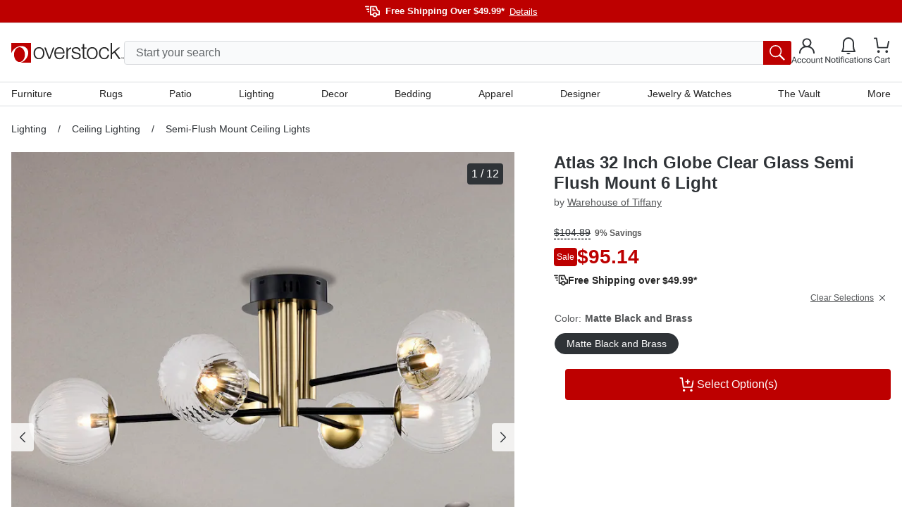

--- FILE ---
content_type: text/html; charset=utf-8
request_url: https://www.overstock.com/Lighting-Ceiling-Fans/Atlas-32-Inch-Globe-Clear-Glass-Semi-Flush-Mount-6-Light-N-A/36878738/product.html?refccid=KPXQFVC7W32KAI2JWBJDUGG3KA&searchidx=2&kwds=&rfmt=brand%3AWarehouse%20of%20Tiffany%7Ccolor%20temperature%3AWarm%20White%202700K%20-%203000K
body_size: 72453
content:
<!DOCTYPE html><html lang="en-US"><head><meta charSet="utf-8" data-next-head=""/><meta name="viewport" content="initial-scale=1.0, width=device-width" data-next-head=""/><meta name="csrf-token" content="HwrhuXPY-5Z_g5OP5-Z9H63pthwf-bYgbGeQ" data-next-head=""/><meta http-equiv="X-UA-Compatible" content="IE=edge" data-next-head=""/><meta http-equiv="content-type" content="text/html; charset=UTF-8" data-next-head=""/><meta name="author" content="Overstock™" data-next-head=""/><meta property="og:site_name" content="overstock.com" data-next-head=""/><link rel="shortcut icon" href="https://ak1.ostkcdn.com/img/mxc/OSTK-10-02-2025-apple-touch-icon.png" data-next-head=""/><link rel="preconnect" href="https://ak1.ostkcdn.com/" data-next-head=""/><title data-next-head="">Atlas 32 Inch Globe Clear Glass Semi Flush Mount 6 Light - On Sale - Overstock - 36878738</title><meta name="robots" content="index,follow" data-next-head=""/><meta name="description" content="This Orbit sputnik is characterized by a retro flair. Outstretched arms are punctuated with clear glass globes. Combine that with a vintage style complete the look." data-next-head=""/><link rel="alternate" media="only screen and (max-width: 767px)" href="https://www.overstock.com/Lighting-Ceiling-Fans/Atlas-32-Inch-Globe-Clear-Glass-Semi-Flush-Mount-6-Light-N-A/36878738/product.html" data-next-head=""/><meta property="og:title" content="Atlas 32 Inch Globe Clear Glass Semi Flush Mount 6 Light - On Sale - Overstock - 36878738" data-next-head=""/><meta property="og:description" content="This Orbit sputnik is characterized by a retro flair. Outstretched arms are punctuated with clear glass globes. Combine that with a vintage style complete the look." data-next-head=""/><link rel="canonical" href="https://www.overstock.com/Lighting-Ceiling-Fans/Atlas-32-Inch-Globe-Clear-Glass-Semi-Flush-Mount-6-Light-N-A/36878738/product.html" data-next-head=""/><link rel="apple-touch-icon" sizes="180x180" href="https://ak1.ostkcdn.com/img/mxc/ostk-icon-primary-full.png"/><link rel="icon" href="https://ak1.ostkcdn.com/img/mxc/ostk-icon-primary-small.png" sizes="any"/><meta name="apple-itunes-app" content="app-id=6479374705, app-argument=https://www.overstock.com/"/><meta property="csp-nonce" content="b86a11bc7df55e15e842f6f4c5a69561"/><link nonce="b86a11bc7df55e15e842f6f4c5a69561" rel="preload" href="/_next/static/css/42a83da37ef6cefd.css?dpl=dpl_97UH9Ux6HoysyDsZE8gSo1EUTdmT" as="style"/><script type="text/javascript" data-next-head="">(function(c, l, a, r, i, t, y) {
      c[a] = c[a] || function() {
        (c[a].q = c[a].q || []).push(arguments);
      };
      t = l.createElement(r);
      t.async = 1;
      t.src = 'https://www.clarity.ms/tag/' + i;
      y = l.getElementsByTagName(r)[0];
      y.parentNode.insertBefore(t, y);
    })(window, document, 'clarity', 'script', 'otgzg3x1as');</script><script type="application/ld+json" data-next-head="">{"@context":"https://schema.org","@type":"Product","description":"This Orbit sputnik is characterized by a retro flair. Outstretched arms are punctuated with clear glass globes. Combine that with a vintage style complete the look.","sku":"40824685-000-000","image":["https://ak1.ostkcdn.com/images/products/is/images/direct/b9a2ea32c2d28f99a8686a96cdbccd2abf3672d7/Atlas-32-Inch-Globe-Clear-Glass-Semi-Flush-Mount-6-Light.jpg","https://ak1.ostkcdn.com/images/products/is/images/direct/087745518abc8963d51aed62182a9f9a513f69a0/Atlas-32-Inch-Globe-Clear-Glass-Semi-Flush-Mount-6-Light.jpg","https://ak1.ostkcdn.com/images/products/is/images/direct/5f8bdbca65b08bdc588a055d53ab89fe70c39926/Atlas-32-Inch-Globe-Clear-Glass-Semi-Flush-Mount-6-Light.jpg","https://ak1.ostkcdn.com/images/products/is/images/direct/57f401896c2d94009152776db87b7f1dd76c20e7/Atlas-32-Inch-Globe-Clear-Glass-Semi-Flush-Mount-6-Light.jpg","https://ak1.ostkcdn.com/images/products/is/images/direct/c6623b76f39fca102133d2fac555da2d551ba3d1/Atlas-32-Inch-Globe-Clear-Glass-Semi-Flush-Mount-6-Light.jpg","https://ak1.ostkcdn.com/images/products/is/images/direct/018ff65e4b613fe518e7296e2abfa2ec96c537bb/Atlas-32-Inch-Globe-Clear-Glass-Semi-Flush-Mount-6-Light.jpg","https://ak1.ostkcdn.com/images/products/is/images/direct/430ac1353d6fc69caeaea5cb6b276d3cd9b7b6d4/Atlas-32-Inch-Globe-Clear-Glass-Semi-Flush-Mount-6-Light.jpg","https://ak1.ostkcdn.com/images/products/is/images/direct/462bbcedfcaf82705676c8fbdbb231b7ecbec20e/Atlas-32-Inch-Globe-Clear-Glass-Semi-Flush-Mount-6-Light.jpg","https://ak1.ostkcdn.com/images/products/is/images/direct/dd7fe55992f83ed06e230aa925440cf531fb151c/Atlas-32-Inch-Globe-Clear-Glass-Semi-Flush-Mount-6-Light.jpg","https://ak1.ostkcdn.com/images/products/is/images/direct/f0a839b075476b2388c2b06520cba73e257f558a/Atlas-32-Inch-Globe-Clear-Glass-Semi-Flush-Mount-6-Light.jpg","https://ak1.ostkcdn.com/images/products/is/images/direct/2803e152083c3f44141e706d1aa7348057fab4c5/Atlas-32-Inch-Globe-Clear-Glass-Semi-Flush-Mount-6-Light.jpg","https://ak1.ostkcdn.com/images/products/is/images/direct/35828c8a1066d6c8385fec0094f6883a3635d954/Atlas-32-Inch-Globe-Clear-Glass-Semi-Flush-Mount-6-Light.jpg"],"brand":{"@type":"Brand","name":"Warehouse of Tiffany"},"offers":{"priceCurrency":"USD","price":"95.14","availability":"https://schema.org/InStock","@type":"Offer","seller":{"@type":"Organization","name":"Overstock"}},"name":"Atlas 32 Inch Globe Clear Glass Semi Flush Mount 6 Light"}</script><script type="application/ld+json" data-next-head="">{"@context":"https://schema.org","@type":"BreadcrumbList","itemListElement":[{"@type":"ListItem","position":1,"item":"/c/lighting?t=31087","name":"Lighting"},{"@type":"ListItem","position":2,"item":"/c/lighting/ceiling-lighting?t=31290","name":"Ceiling Lighting"},{"@type":"ListItem","position":3,"item":"/c/ceiling-lighting/semi-flush-mount-ceiling-lights?t=31393","name":"Semi-Flush Mount Ceiling Lights"}]}</script><script type="text/javascript">(function(w, d, s, l, i) {
          w[l] = w[l] || [];
          w[l].push({ 'gtm.start':new Date().getTime(), event: 'gtm.js',});
          var f = d.getElementsByTagName(s)[0], j = d.createElement(s),  dl = l != 'dataLayer' ? '&l=' + l : '';
          j.async = true;
          j.src = 'https://www.overstock.com/interactions/gtm.js?id=' + i + dl;
          f.parentNode.insertBefore(j, f);
      })(window, document, 'script', 'dataLayer', 'GTM-KKD5CDX2');</script><link nonce="b86a11bc7df55e15e842f6f4c5a69561" rel="stylesheet" href="/_next/static/css/42a83da37ef6cefd.css?dpl=dpl_97UH9Ux6HoysyDsZE8gSo1EUTdmT" data-n-g=""/><noscript data-n-css="b86a11bc7df55e15e842f6f4c5a69561"></noscript><script defer="" nonce="b86a11bc7df55e15e842f6f4c5a69561" noModule="" src="/_next/static/chunks/polyfills-42372ed130431b0a.js?dpl=dpl_97UH9Ux6HoysyDsZE8gSo1EUTdmT"></script><script src="//cdn.evgnet.com/beacon/c556855555573h9jz3n3n3p091552376/overstock/scripts/evergage.min.js" async="" nonce="b86a11bc7df55e15e842f6f4c5a69561" defer="" data-nscript="beforeInteractive"></script><script src="/_next/static/chunks/webpack-58fec4b29ae1c721.js?dpl=dpl_97UH9Ux6HoysyDsZE8gSo1EUTdmT" nonce="b86a11bc7df55e15e842f6f4c5a69561" defer=""></script><script src="/_next/static/chunks/framework-856b710824b4b8cb.js?dpl=dpl_97UH9Ux6HoysyDsZE8gSo1EUTdmT" nonce="b86a11bc7df55e15e842f6f4c5a69561" defer=""></script><script src="/_next/static/chunks/main-3b28351876f2299c.js?dpl=dpl_97UH9Ux6HoysyDsZE8gSo1EUTdmT" nonce="b86a11bc7df55e15e842f6f4c5a69561" defer=""></script><script src="/_next/static/chunks/pages/_app-8b712e693bb1d10f.js?dpl=dpl_97UH9Ux6HoysyDsZE8gSo1EUTdmT" nonce="b86a11bc7df55e15e842f6f4c5a69561" defer=""></script><script src="/_next/static/chunks/4174-9166f65801573e89.js?dpl=dpl_97UH9Ux6HoysyDsZE8gSo1EUTdmT" nonce="b86a11bc7df55e15e842f6f4c5a69561" defer=""></script><script src="/_next/static/chunks/8569-5b05e38ed97932e6.js?dpl=dpl_97UH9Ux6HoysyDsZE8gSo1EUTdmT" nonce="b86a11bc7df55e15e842f6f4c5a69561" defer=""></script><script src="/_next/static/chunks/8790-b399f4d2e5f2be32.js?dpl=dpl_97UH9Ux6HoysyDsZE8gSo1EUTdmT" nonce="b86a11bc7df55e15e842f6f4c5a69561" defer=""></script><script src="/_next/static/chunks/6647-ff6beb49228277ad.js?dpl=dpl_97UH9Ux6HoysyDsZE8gSo1EUTdmT" nonce="b86a11bc7df55e15e842f6f4c5a69561" defer=""></script><script src="/_next/static/chunks/861-a13e390cac939ac2.js?dpl=dpl_97UH9Ux6HoysyDsZE8gSo1EUTdmT" nonce="b86a11bc7df55e15e842f6f4c5a69561" defer=""></script><script src="/_next/static/chunks/pages/product.html-06c8ae234a2b739f.js?dpl=dpl_97UH9Ux6HoysyDsZE8gSo1EUTdmT" nonce="b86a11bc7df55e15e842f6f4c5a69561" defer=""></script><script src="/_next/static/N46j-bSqlT347v7sZMo48/_buildManifest.js?dpl=dpl_97UH9Ux6HoysyDsZE8gSo1EUTdmT" nonce="b86a11bc7df55e15e842f6f4c5a69561" defer=""></script><script src="/_next/static/N46j-bSqlT347v7sZMo48/_ssgManifest.js?dpl=dpl_97UH9Ux6HoysyDsZE8gSo1EUTdmT" nonce="b86a11bc7df55e15e842f6f4c5a69561" defer=""></script><style data-fela-rehydration="1115" data-fela-type="STATIC">
*,
::after,
::before {box-sizing: border-box;
}html {scroll-behavior: smooth;overflow: hidden;
}body {overflow-y: auto;overflow-x: hidden;
}#root {height: 100%;
}:root {--gap: 16px;--gap-min: calc(var(--gap) * -1);
}html,
body {font-size: 16px;line-height: 1.4;padding: 0;margin: 0;font-family: 'Helvetica Neue', Helvetica, Arial, sans-serif;height: 100%;width: 100%;-webkit-text-size-adjust: 100%;-webkit-tap-highlight-color: transparent;}pre {font-family: 'Helvetica Neue', Helvetica, Arial, sans-serif;margin: 0;
}.overlay-active {overflow-y: hidden;padding-right: 15px;
}a {color: inherit;text-decoration: none;
}button {font-size: inherit;
}input {font-size: inherit;font-family: inherit;
}@media (min-width: 320px) and (max-width: 599px) {.mobile-full-width {margin-left: var(--gap-min) !important;margin-right: var(--gap-min) !important;}
}@media (min-width: 600px) and (max-width: 767px) {.mobile-full-width {margin-left: var(--gap-min) !important;margin-right: var(--gap-min) !important;}
}@media (min-width: 1200px) {.drawer-right {top: 0;right: -100%;bottom: 0;left: unset;height: 100vh;width: 420px;animation: slide 300ms forwards;}
}/**
* Youtube style progress indicator
*/
#nprogress {pointer-events: none;
}#nprogress .bar {background: #29d;position: fixed;z-index: 1031;top: 0;left: 0;width: 100%;height: 2px;
}#nprogress .peg {display: block;position: absolute;right: 0px;width: 100px;height: 100%;box-shadow: 0 0 10px #29d, 0 0 5px #29d;opacity: 1;transform: rotate(3deg) translate(0px, -4px);
}#nprogress .spinner {display: block;position: fixed;z-index: 1031;top: 15px;right: 15px;
}#nprogress .spinner-icon {width: 18px;height: 18px;box-sizing: border-box;border: solid 2px transparent;border-top-color: #29d;border-left-color: #29d;border-radius: 50%;animation: nprogress-spinner 400ms linear infinite;
}.nprogress-custom-parent {overflow: hidden;position: relative;
}.nprogress-custom-parent #nprogress .spinner,
.nprogress-custom-parent #nprogress .bar {position: absolute;
}@keyframes nprogress-spinner {0% {transform: rotate(0deg);}100% {transform: rotate(360deg);}
}.slideInRight {-webkit-animation-name: slideInRight;animation-name: slideInRight;-webkit-animation-duration: 0.3s;animation-duration: 0.3s;-webkit-animation-fill-mode: both;animation-fill-mode: both;
}@-webkit-keyframes slideInRight {0% {-webkit-transform: translateX(100%);transform: translateX(100%);visibility: visible;}100% {-webkit-transform: translateX(0);transform: translateX(0);}
}@keyframes slideInRight {0% {-webkit-transform: translateX(100%);transform: translateX(100%);visibility: visible;}100% {-webkit-transform: translateX(0);transform: translateX(0);}
}@-webkit-keyframes rotateScaleUp {0% {-webkit-transform: scale(1) rotateZ(0);transform: scale(1) rotateZ(0);}50% {-webkit-transform: scale(2) rotateZ(180deg);transform: scale(2) rotateZ(180deg);}100% {-webkit-transform: scale(1) rotateZ(360deg);transform: scale(1) rotateZ(360deg);}
}@keyframes rotateScaleUp {0% {-webkit-transform: scale(1) rotateZ(0);transform: scale(1) rotateZ(0);}50% {-webkit-transform: scale(2) rotateZ(180deg);transform: scale(2) rotateZ(180deg);}100% {-webkit-transform: scale(1) rotateZ(360deg);transform: scale(1) rotateZ(360deg);}
}.rotateScaleUp {-webkit-animation: rotateScaleUp 0.65s linear both;animation: rotateScaleUp 0.65s linear both;
}.slideOutRight {-webkit-animation-name: slideOutRight;animation-name: slideOutRight;-webkit-animation-duration: 0.3s;animation-duration: 0.3s;-webkit-animation-fill-mode: both;animation-fill-mode: both;
}@-webkit-keyframes slideOutRight {0% {-webkit-transform: translateX(0);transform: translateX(0);}100% {display: none;-webkit-transform: translateX(100%);transform: translateX(100%);}
}@keyframes slideOutRight {0% {-webkit-transform: translateX(0);transform: translateX(0);}100% {display: none;-webkit-transform: translateX(100%);transform: translateX(100%);}
}.slideInLeft {-webkit-animation-name: slideInLeft;animation-name: slideInLeft;-webkit-animation-duration: 0.3s;animation-duration: 0.3s;-webkit-animation-fill-mode: both;animation-fill-mode: both;
}@-webkit-keyframes slideInLeft {0% {-webkit-transform: translateX(-100%);transform: translateX(-100%);visibility: visible;}100% {-webkit-transform: translateX(0);transform: translateX(0);}
}@keyframes slideInLeft {0% {-webkit-transform: translateX(-100%);transform: translateX(-100%);visibility: visible;}100% {-webkit-transform: translateX(0);transform: translateX(0);}
}.fadeIn {-webkit-animation-name: fadeIn;animation-name: fadeIn;-webkit-animation-duration: 0.5s;animation-duration: 0.5s;-webkit-animation-fill-mode: both;animation-fill-mode: both;
}@-webkit-keyframes fadeIn {0% {opacity: 0;}100% {opacity: 1;}
}@keyframes fadeIn {0% {opacity: 0;}100% {opacity: 1;}
}@keyframes slide {100% { right: 0; }
}[type="search"]::-webkit-search-cancel-button {-webkit-appearance: none;appearance: none;
}.horizontal-shake {animation: horizontal-shaking 1s linear 3;
}@keyframes horizontal-shaking {0%, 40%, 100% {transform: translateX(-15px);}20%, 80% {transform: translateX(-25px);}60%, 90% {transform: translateX(-20px);}
}@-webkit-keyframes horizontal-shaking {0%, 40%, 100% {transform: translateX(-15px);}20%, 80% {transform: translateX(-25px);}60%, 90% {transform: translateX(-20px);}
}.vertical-shake {animation: vertical-shaking 0.8s 3;
}@keyframes vertical-shaking {0%, 40%, 100% {transform: translateY(-5px);}20%, 80% {transform: translateY(-15px);}60%, 90% {transform: translateY(-10px);}
}@-webkit-keyframes vertical-shaking {0%, 40%, 100% {transform: translateY(-5px);}20%, 80% {transform: translateY(-15px);}60%, 90% {transform: translateY(-10px);}
}.spinner {animation: spin 1s linear infinite;
}@keyframes spin {100% {transform: rotate(360deg);}
}@-webkit-keyframes enterStageRight {from {left: 100%;}16.6% {left: 0}83.4% {left: 0}to {left: -100%;}
}@keyframes enterStageRight {from {left: 100%;}16.6% {left: 0}83.4% {left: 0}to {left: 0}
}@-webkit-keyframes enterStageLeft {from {left: -100%;}16.6% {left: 0}83.4% {left: 0}to {left: 0;}
}@keyframes enterStageLeft {from {left: -100%;}16.6% {left: 0}83.4% {left: 0}to {left: 0}
}.tooltip-custom {font-size: 12px;line-height: 18px;border-radius: 4px;z-index: 15;box-shadow: 0px 0px 3px 1px rgba(84, 86, 88, 0.2);
}.react-tooltip-arrow {box-shadow: 2px 2px 3px -1px rgba(84, 86, 88, 0.2);
}.grid {--gap: 16px;--gap-min: calc(var(--gap) * -1);display: flex;flex-flow: row wrap;margin-top: var(--gap-min);margin-left: var(--gap-min);align-items: flex-start;}.grid.no-gap {--gap: 0px;--gap-min: calc(var(--gap) * -1);}@media (min-width: 320px) and (max-width: 599px) {.xs-hide {display: none;}}@media (min-width: 320px) {[class*="xs-"] {margin-top: var(--gap);margin-left: var(--gap);min-height: 30px;}.grid > [class*="xs-"].grid {--gap: 0px;--gap-min: calc(var(--gap) * -1);}.grid > .grid [class*="xs-"] {--gap: 16px;--gap-min: calc(var(--gap) * -1);}.grid.no-gap > .grid [class*="xs-"] {--gap: 0px;--gap-min: calc(var(--gap) * -1);}.xs-1-4 {width: calc(25% - var(--gap));}.xs-3-4 {width: calc(75% - var(--gap));}.xs-1-2 {width: calc(50% - var(--gap));}.xs-1-3 {width: calc(33.33% - var(--gap));}.xs-2-3 {width: calc(66.66% - var(--gap));}.xs-1-1 {width: calc(100% - var(--gap));}.xs-1 {width: calc(((100% / 4) * 1) - var(--gap));}.xs-2 {width: calc(((100% / 4) * 2) - var(--gap));}.xs-3 {width: calc(((100% / 4) * 3) - var(--gap));}.xs-4 {width: calc(((100% / 4) * 4) - var(--gap));}}@media (min-width: 600px) and (max-width: 767px) {.sm-hide {display: none;}}@media (min-width: 600px) {[class*="sm-"] {margin-top: var(--gap);margin-left: var(--gap);min-height: 30px;}.grid > [class*="sm-"].grid {--gap: 0px;--gap-min: calc(var(--gap) * -1);}.grid > .grid [class*="sm-"] {--gap: 16px;--gap-min: calc(var(--gap) * -1);}.grid.no-gap > .grid [class*="sm-"] {--gap: 0px;--gap-min: calc(var(--gap) * -1);}.sm-1-4 {width: calc(25% - var(--gap));}.sm-3-4 {width: calc(75% - var(--gap));}.sm-1-2 {width: calc(50% - var(--gap));}.sm-1-3 {width: calc(33.33% - var(--gap));}.sm-2-3 {width: calc(66.66% - var(--gap));}.sm-1-1 {width: calc(100% - var(--gap));}.sm-1 {width: calc(((100% / 4) * 1) - var(--gap));}.sm-2 {width: calc(((100% / 4) * 2) - var(--gap));}.sm-3 {width: calc(((100% / 4) * 3) - var(--gap));}.sm-4 {width: calc(((100% / 4) * 4) - var(--gap));}}@media (min-width: 768px) and (max-width: 1199px) {.md-hide {display: none;}}@media (min-width: 768px) {[class*="md-"] {margin-top: var(--gap);margin-left: var(--gap);min-height: 30px;}.grid > [class*="md-"].grid {--gap: 0px;--gap-min: calc(var(--gap) * -1);}.grid > .grid [class*="md-"] {--gap: 16px;--gap-min: calc(var(--gap) * -1);}.grid.no-gap > .grid [class*="md-"] {--gap: 0px;--gap-min: calc(var(--gap) * -1);}.md-1-4 {width: calc(25% - var(--gap));}.md-3-4 {width: calc(75% - var(--gap));}.md-1-2 {width: calc(50% - var(--gap));}.md-1-3 {width: calc(33.33% - var(--gap));}.md-2-3 {width: calc(66.66% - var(--gap));}.md-1-1 {width: calc(100% - var(--gap));}.md-1 {width: calc(((100% / 8) * 1) - var(--gap));}.md-2 {width: calc(((100% / 8) * 2) - var(--gap));}.md-3 {width: calc(((100% / 8) * 3) - var(--gap));}.md-4 {width: calc(((100% / 8) * 4) - var(--gap));}.md-5 {width: calc(((100% / 8) * 5) - var(--gap));}.md-6 {width: calc(((100% / 8) * 6) - var(--gap));}.md-7 {width: calc(((100% / 8) * 7) - var(--gap));}.md-8 {width: calc(((100% / 8) * 8) - var(--gap));}}@media (min-width: 1200px) and (max-width: 1695px) {.lg-hide {display: none;}}@media (min-width: 1200px) {[class*="lg-"] {margin-top: var(--gap);margin-left: var(--gap);min-height: 30px;}.grid > [class*="lg-"].grid {--gap: 0px;--gap-min: calc(var(--gap) * -1);}.grid > .grid [class*="lg-"] {--gap: 16px;--gap-min: calc(var(--gap) * -1);}.grid.no-gap > .grid [class*="lg-"] {--gap: 0px;--gap-min: calc(var(--gap) * -1);}.lg-1-4 {width: calc(25% - var(--gap));}.lg-3-4 {width: calc(75% - var(--gap));}.lg-1-2 {width: calc(50% - var(--gap));}.lg-1-3 {width: calc(33.33% - var(--gap));}.lg-2-3 {width: calc(66.66% - var(--gap));}.lg-1-1 {width: calc(100% - var(--gap));}.lg-1 {width: calc(((100% / 12) * 1) - var(--gap));}.lg-2 {width: calc(((100% / 12) * 2) - var(--gap));}.lg-3 {width: calc(((100% / 12) * 3) - var(--gap));}.lg-4 {width: calc(((100% / 12) * 4) - var(--gap));}.lg-5 {width: calc(((100% / 12) * 5) - var(--gap));}.lg-6 {width: calc(((100% / 12) * 6) - var(--gap));}.lg-7 {width: calc(((100% / 12) * 7) - var(--gap));}.lg-8 {width: calc(((100% / 12) * 8) - var(--gap));}.lg-9 {width: calc(((100% / 12) * 9) - var(--gap));}.lg-10 {width: calc(((100% / 12) * 10) - var(--gap));}.lg-11 {width: calc(((100% / 12) * 11) - var(--gap));}.lg-12 {width: calc(((100% / 12) * 12) - var(--gap));}}@media (min-width: 1696px) {.xl-hide {display: none;}}@media (min-width: 1696px) {[class*="xl-"] {margin-top: var(--gap);margin-left: var(--gap);min-height: 30px;}.grid > [class*="xl-"].grid {--gap: 0px;--gap-min: calc(var(--gap) * -1);}.grid > .grid [class*="xl-"] {--gap: 16px;--gap-min: calc(var(--gap) * -1);}.grid.no-gap > .grid [class*="xl-"] {--gap: 0px;--gap-min: calc(var(--gap) * -1);}.xl-1-4 {width: calc(25% - var(--gap));}.xl-3-4 {width: calc(75% - var(--gap));}.xl-1-2 {width: calc(50% - var(--gap));}.xl-1-3 {width: calc(33.33% - var(--gap));}.xl-2-3 {width: calc(66.66% - var(--gap));}.xl-1-1 {width: calc(100% - var(--gap));}.xl-1 {width: calc(((100% / 12) * 1) - var(--gap));}.xl-2 {width: calc(((100% / 12) * 2) - var(--gap));}.xl-3 {width: calc(((100% / 12) * 3) - var(--gap));}.xl-4 {width: calc(((100% / 12) * 4) - var(--gap));}.xl-5 {width: calc(((100% / 12) * 5) - var(--gap));}.xl-6 {width: calc(((100% / 12) * 6) - var(--gap));}.xl-7 {width: calc(((100% / 12) * 7) - var(--gap));}.xl-8 {width: calc(((100% / 12) * 8) - var(--gap));}.xl-9 {width: calc(((100% / 12) * 9) - var(--gap));}.xl-10 {width: calc(((100% / 12) * 10) - var(--gap));}.xl-11 {width: calc(((100% / 12) * 11) - var(--gap));}.xl-12 {width: calc(((100% / 12) * 12) - var(--gap));}}</style><style data-fela-rehydration="1115" data-fela-type="RULE">.a{display:flex}.b{flex-direction:column}.c{flex-wrap:nowrap}.d{min-height:100%}.f{width:100%}.g{z-index:4}.h{background-color:#F9FAFB}.j{background:#BD0000}.k{flex:1}.l{margin-left:auto}.m{margin-right:auto}.n{max-width:1680px}.o{padding-left:16px}.p{padding-right:16px}.q{flex-direction:row}.r{gap:20px}.s{height:32px}.v{align-items:center}.w{justify-content:center}.x{font-size:13px}.y> svg > path{stroke:#FFFFFF}.z{margin-top:6px}.ab{font-weight:bold}.ac{color:#FFFFFF}.ae{margin-left:8px}.af{appearance:none}.ag{background-color:transparent}.ah{border-top:none}.ai{border-right:none}.aj{border-bottom:none}.ak{border-left:none}.al{cursor:pointer}.am{padding-top:0}.an{padding-right:0}.ao{padding-bottom:0}.ap{padding-left:0}.aq{margin-top:0}.ar{margin-right:0}.as{margin-bottom:0}.at{margin-left:7px}.au{font-weight:normal}.av{text-decoration:underline}.aw{justify-content:flex-end}.ax{border-top:1px solid #DADCDF}.ay{background-color:#FFF}.ba{align-items:flex-start}.bb{position:relative}.bc{padding-top:15px}.bd{gap:8px}.be{height:106px}.bn{background-color:#FFFFFF}.bo{width:calc(100% - 30px)}.bp{position:absolute}.bq{transition:none}.br{top:56px}.bs{left:15px}.bt{display:block}.bu{padding:8px 16px}.bv{font-size:16px}.bw{border:1px solid #DADCDF}.bx{border-radius:4px}.by{color:#2F3337}.bz{height:34px}.ca{line-height:24px}.cl::placeholder{color:#626669}.cm::placeholder{opacity:1}.cn:-ms-input-placeholder{color:#626669}.co::-ms-input-placeholder{color:#626669}.cp:-webkit-autofill + label{font-size:14px}.cq:-webkit-autofill + label{margin-left:8px}.cr:-webkit-autofill + label{height:20px}.cs:-webkit-autofill + label{line-height:20px}.ct:-webkit-autofill + label{padding:0 8px}.cu:-webkit-autofill + label{margin-top:-10px}.cv:-webkit-autofill + label{bottom:initial}.cw:-webkit-autofill + label{background-color:#ffffff}.cx{transition:all 500ms ease}.cy{order:2}.cz{background-color:#BD0000}.da{color:inherit}.db{margin-left:0}.dc{width:40px}.dd{border-radius:0px 3px 3px 0px}.de{padding:6px}.df{right:0}.dg{color:#545658}.dh{padding:10px 20px}.di{height:44px}.dj{line-height:100%}.dk{width:unset}.dl{background:none}.dm{display:inline-block}.dn{right:-150px}.do{top:-34px}.dp{position:fixed}.dq{left:0}.dr{top:113px}.ds{width:100vw}.dt{height:0}.du{background:rgba(0,0,0,0.5)}.dv{opacity:0}.dw{transition:opacity 500ms ease, background 500ms ease}.dx{display:none}.dy{border-top:0}.dz{border-left:14px solid transparent}.ea{border-right:14px solid transparent}.eb{border-bottom:14px solid white}.ec{width:0}.ed{left:300px}.ee::before{content:""}.ef::before{position:absolute}.eg::before{top:0}.eh::before{left:0}.ei::before{width:20px}.ej::before{height:1px}.ek::before{background:#DADCDF}.el::before{transform:rotate(180deg)}.em::before{transform-origin:0 0}.en::before{transition:all 500ms ease}.eo::before{opacity:0}.ep::after{content:""}.eq::after{position:absolute}.er::after{top:-1px}.es::after{left:0}.et::after{width:20px}.eu::after{height:1px}.ev::after{background:#DADCDF}.ew::after{transform:rotate(0deg)}.ex::after{transform-origin:0 0}.ey::after{transition:all 500ms ease}.ez::after{opacity:0}.fc{background:white}.fd{min-width:300px}.fe{border:0px solid #DADCDF}.ff{max-height:0}.fg{overflow:hidden}.fh{top:30px}.fi{z-index:3}.fj{height:100vh}.fk{left:0px}.fl{top:36px}.fm{z-index:2}.fn{padding:0 40px 0 20px}.fo{height:150px}.fp{font-size:18px}.fq{display:inline-flex}.fr{margin-left:10px}.fs{margin-right:10px}.ft{margin-top:-6px}.fy{font-style:normal}.fz{font-size:12px}.ga{line-height:18px}.gb{text-align:center}.gc{overflow-y:auto}.gd{overflow-x:auto}.ge{top:0}.gf{position:sticky}.gg{min-height:0px}.gh{max-width:1440px}.gi{padding-top:40px}.gj{padding-bottom:40px}.gm{font-size:24px}.gn{font-weight:700}.go{color:#BD0000}.gq{font-size:14px}.gs{max-width:220px}.gt{max-height:250px}.gu{height:100%}.gx{width:245px}.hb:disabled{background-color:#252525}.hd{background:#252525}.he{padding:40px 20px}.hf{border-top:1px solid #fff}.hh{max-width:100%}.hl{justify-content:space-between}.hm{gap:0px}.hp{justify-content:flex-start}.hq{margin-right:unset}.hr{margin-bottom:40px}.hv{line-height:22px}.hw{font-size:15px}.hx{font-weight:400}.hy{flex-wrap:wrap}.hz{gap:24px}.ia{margin-top:16px}.ic{line-height:20px}.id{text-transform:uppercase}.ie{margin-top:40px}.if{width:135px}.ih{height:40px}.ii{width:120px}.ij:not(:first-child){border-top:none}.ik{background-color:#252525}.il{border-top:1px solid #5A5A5A}.im{height:72px}.in{text-align:left}.io> svg{width:12px}.ip> svg{transition:all .3s ease}.iq> svg{transform:rotate(180deg)}.ir > svg{display:block}.is > svg > path{stroke:#FFFFFF}.iy{line-height:17px}.iz{display:grid}.ja{grid-template-rows:0fr}.jb{transition:grid-template-rows 300ms cubic-bezier(0.65, 0.05, 0.36, 1)}.jg{gap:16px}.jh{padding-bottom:28px}.ji{visibility:visible}.jj{color:#FFF}.jk{padding-top:32px}.jl{line-height:14px}.jo{height:24px}.jp{width:24px}.jq{background:blue}.jr{z-index:999}.js{z-index:5}.jt{bottom:0}.ju{background-color:rgba(0,0,0,0.5)}.jv{width:90vw}.jw{z-index:6}.kb{padding:12px 8px}.kc{height:calc(100% - 44px)}.kd{height:64px}.ke{border-bottom:1px solid #DADCDF}.kf{background:#FFFFFF}.kg{font-weight:500}.kh{height:50px}.ki{padding:16px 18px 16px 26px}.kj{align-content:center}.kk{background:#F9FAFB}.kl{transition:all .1s ease}.km> *{pointer-events:none}.ko{right:18px}.ks{padding-top:4px}.kt{padding-bottom:24px}.kx{white-space:nowrap}.ky{margin-bottom:24px}.kz::-webkit-scrollbar{display:none}.lb{padding:0 8px}.ld{line-height:19px}.lh{margin-bottom:32px}.li{grid-template-columns:100%}.ll{top:0px}.lm{align-self:start}.ln{max-width:714px}.lo{width:auto}.lp{grid-template-rows:100%}.lq{height:max-content}.lr{margin:0 auto}.ls{list-style-type:none}.lt{overflow:auto}.lu{scroll-snap-type:x mandatory}.lv{flex-shrink:0}.lw{scroll-snap-align:start}.lx{height:100vw}.ma{top:16px}.mb{right:16px}.mc{background-color:#2F3337}.me{padding:4px 6px}.mf{visibility:hidden}.mg{min-width:0}.mh{padding-left:0px}.mi{gap:10px}.mj{top:20px}.mn{margin-top:18px}.mo{margin-bottom:0px !important}.mp{width:fit-content}.ms{text-decoration:line-through}.mt{text-decoration-style:dashed}.mu{text-underline-position:under}.mv{margin-left:6px}.mw{color:#5A5A5A}.mx{gap:4px}.my{margin-top:10px}.na{width:content-fit}.nb{padding:0px 4px}.nd{font-size:28px}.ne{line-height:26px}.nf{margin-top:0px}.ng{margin-bottom:0px}.nh{margin-left:0px}.ni{margin-right:0px}.nj{margin-bottom:10px}.nk{opacity:1}.nl{gap:3px}.nm{color:#626669}.nn{gap:6px}.no{color:#252525}.nq{max-width:350px}.ns{height:30px}.nt{padding:5px 0px 5px 10px}.nx{transition:all .2s ease}.ny{border:.5px solid #00000000}.nz{border-radius:2px}.oa{margin-top:15px}.ob:first-child{margin-top:4px}.od{padding:0 0 10px 0}.oe{transition:all .3s ease}.of{user-select:none}.og{border-bottom:.5px solid #00000000}.oh{margin-right:5px}.oi{transform:rotate(0deg)}.oj{max-height:330px}.ok{padding:0}.ol{overflow-x:none}.om{overflow-y:none}.on{height:min-content}.oo{grid-template-columns:repeat(auto-fill, 68px)}.op{gap:5px}.oq{width:68px}.or{padding:3px 3px 2px 3px}.os{border:1px solid #25252500}.ot{transform:scale(1)}.ou{border-radius:2px 2px 1px 1px}.ov{border:1px solid #DADCDF00}.oz{width:60px}.pa{height:60px}.pb{margin:-1px 0 0 -1px}.pc{display: -webkit-box}.pd{padding:2px 0}.pe{-webkit-box-orient:vertical}.pf{-webkit-line-clamp:2}.pg{word-break:normal}.ph{border:1px solid #252525FF}.pi{transform:rotate(180deg)}.pj{color:white}.pk{min-height:30px}.pl{border:1px solid #2F3337}.pm{border-radius:100px}.pn:before{content:""}.po:before{position:absolute}.pp:before{height:1px}.pq:before{left:12px}.pr:before{width:0px}.ps:before{background:#626669}.pt:before{transition:all .2s ease-in}.pz{margin-top:30px}.qc{margin-left:5px}.qd{padding-bottom:44px}.qe:not(:first-child){border-top:1px solid #DADCDF}.qg{background-color:white}.qh{height:48px}.qi> svg{transform:rotate(0deg)}.ql{grid-template-rows:1fr}.qm{max-height:401px}.qn{border-bottom:4px solid #2F3337}.qo{margin-bottom:16px}.qp{width:50%}.qq{margin-bottom:8px}.qr{overflow-wrap:break-word}.qs{word-wrap:break-word}.qt{hyphens:auto}.qu{font-style:italic}.qv{border-left:1px solid #DADCDF}.qw{border-right:1px solid #DADCDF}.qx{padding-left:30px}.qy{padding-top:8px}.qz{padding-bottom:8px}.ra{width:35%}.rb{width:65%}.rc{margin-top:8px}.rd{padding-top:0px}.re{padding-bottom:0px}.rf:before{background:linear-gradient(rgba(255, 255, 255, 0) 0%, rgb(255, 255, 255) 100%)}.rg:before{height:80px}.rh:before{pointer-events:none}.ri:before{width:100%}.rj:before{bottom:18px}.rl> svg{width:10px}.rm> svg{margin-left:5px}.rn> svg{padding-top:5px}.rp{padding-top:34px}.rr{margin-right:4px}.rs{display:inline}.rt{color:#000000}.rv{max-height:400px}.rx{overflow-y:hidden}.ry{padding-bottom:16px}.rz{min-width:166px}.sa{max-width:162px}.sb{margin-right:8px}.sc{min-width:100%}.sd{max-height:162px}.se{padding-bottom:100%}.sf{padding:4px 0}.sg{max-height:25px}.sh{line-height:1.2}.sj{height:22px}.sk{font-size:0px}.sl{text-decoration:none}.sn{line-height:16px}.so{display:-webkit-box}.sq{padding-top:24px}.st{gap:12px}.sw{margin-top:20px}.sz{padding-top:10px}.ta{justify-content:space-around}.tb{align-items:start}.tc{width:32px}.td{margin-top:24px}.tf:disabled{background-color:#F2F2F2}.tg:disabled{border:1px solid #898B8D}.ti{margin-bottom:15px}.tj{margin-bottom:17px}.tk{min-height:215px}.tl{border:1px solid #CED1D5}.tn{max-width:119px}.to{max-height:118px}.tp{background-color:#E7E8EA}.tq{box-sizing:border-box}.tr{margin-bottom:23px}.ts{margin-left:18px}.tz{max-height:112px}.ue{margin-left:4px}.uf{font-color:#2F3337}.ug{padding:0px 16px 16px 16px}.uh{color:#AC1B25}.ui{background-color:#F9DFE1}.uj{margin-top:auto}.um{margin-top:4px}.un{margin-bottom:12px}.uq{max-height:290px}.ur{cursor:not-allowed}.us{opacity:0.5}.ut{padding-top:49px}.uu{padding-bottom:49px}.uv{font-size:32px}.uw{line-height:38px}.ux{background-color:#5D32A8}.uy{padding:8px}.vb{height:15.5px}.vc:before{display:inline-block}.vd:before{width:10px}.ve:before{height:10px}.vf:before{background-color:#BD0000}.vg:before{border-radius:100%}.vh:before{margin-right:4px}.vi{font-family:Helvetica Neue, Helvetica, Arial, sans-serif}.vj{line-height:1.3em}.vl{padding:4px 0 4px 0}.vn{border:none}.vo{border-top:1px solid #E7E8EA}.vp{margin:8px 0 8px 0}.vx{max-width:1712px}.vy{box-shadow:inset 0 -2px 0 0 transparent}.vz{transition:all 250ms ease-in-out}.wd{z-index:-1}.we{top:150px}.wf{box-shadow:2px 8px 8px #00000066}.wg{width:992px}.wh{padding:32px 24px}.wi{flex:3}.wj{align-content:flex-start}.wk{max-height:630px}.wl{margin-bottom:22px}.wm{width:33.333333333333336%}.wn{order:1}.wo{color:#2f3337}.wp{padding:0 0 2px}.wq{line-height:normal}.wr{align-self:flex-start}.ws{border-bottom:1px solid transparent}.wv{order:3}.ww{order:5}.wx{order:4}.wy{order:6}.wz{max-height:620px}.xa{max-height:580px}.xb{max-height:550px}.xc{top:115px}.xd{min-width:480px}.xe{width:1fr}.xf{grid-template-rows:max-content 72px}.xk{grid-area:1 / 1 / 1 / 2}.xm{max-height:714px}.xn{min-width:320px}.xo{min-height:320px}.xp{transition:300ms ease-in}.xq{overflow-x:scroll}.xr{scrollbar-width:none}.xt{outline:none}.xv:last-child{margin-right:0}.xw{aspect-ratio:1 / 1}.xx{max-width:72px}.xy{flex:none}.xz{width:calc(72px - 2px)}.ya{height:calc(72px - 2px)}.yb{max-height:100%}.yc{top:50%}.yd{transform:translateY(-50%)}.ye{background-color:rgb(255 255 255 / 80%)}.yf{z-index:1}.yh{border-top-left-radius:0}.yi{border-bottom-left-radius:0}.yj{border-top-right-radius:0}.yk{border-bottom-right-radius:0}.yl{border:1px solid #F39019}.ym{padding:10px 16px}.yp{width:16px}.yq{height:16px}.yr{padding:1px}.ys svg > path{fill:#F39019}.yt> *{display:block}.yv{padding-top:13px}.yw{padding:12px 30px}.yx{background-color:#F5F6F7}.yy{margin-left:calc(50% - 73px)}.yz{width:146px}.za{border-radius:34px}.zb{height:33px}.zc> svg{padding-top:4px}.zf{cursor:default}.zg{padding-top:16px}.zj{line-height:43px}.zk{padding-right:26px}.zl{background-image:url("[data-uri]")}.zm{background-size:8px 7px}.zn{background-repeat:no-repeat}.zo{background-position:calc(100% - 8px) center}.zr{grid-template-columns:auto}.zs{padding-top:6px}.zy{height:0px}.aba{overflow-y:scroll}.abb{min-width:280px}.abc{border-width:1px 0}.abd{border-style:solid}.abe{border-color:#DADCDF}.abf{padding:16px 0px}.abg{border:solid 2px #DADCDF}.abh> svg path{fill:white}.abj{width:18px}.abk{height:18px}.abl{max-height:0px}.abm{max-height:240px}.abn::-webkit-scrollbar{width:8px}.abo::-webkit-scrollbar{background-color:white}.abp::-webkit-scrollbar{border-left:1px solid white}.abq::-webkit-scrollbar{border-right:1px solid white}.abr::-webkit-scrollbar-thumb{background-color:#DADCDF}.abs::-webkit-scrollbar-thumb{border:8px solid #DADCDF}.abt::-webkit-scrollbar-thumb{border-radius:10px}.abu{color:rgba(98, 102, 105, 0.9)}.abv{line-height:21px}.abw{padding-right:8px}.abx{padding-left:8px}.aby{grid-template-rows:max-content}.abz{grid-template-columns:repeat(2, 1fr)}.acc{box-shadow:2px 2px 4px rgba(0, 0, 0, 0.1)}.acd{grid-template-rows:auto 1fr}.ace{min-width:150px}.acg{background:#F5F6F7}.ach{padding:2px 8px}.aci{transform:translate(0, 0)}.acj{min-width:125px}.ack{max-height:20px}.acp{grid-template-rows:1fr auto}.acq{min-height:130px}.acr{padding:10px}.acs{padding:3px 8px}.acv{margin-bottom:0 !important}.acw{text-overflow:ellipsis}.acx{margin-top:5px}.acz{background:#F5F5F5}.ada{padding:4px 8px}.adb{color:#515151}.adc{max-width:500px}.add{margin:60px auto 70px}.ade{padding:0 24px}.adf{width:34px}.adg{border-width:1px}.adh{color:#DADCDF}.adi> svg > path{stroke:#DADCDF}.adj{border-radius:1000px}.adl{padding-bottom:30px}.adm{margin-left:-16px}.adp{background-color:rgba(245, 246, 247, 0.8)}.adq{width:54px}.adr{height:54px}.adt{border-radius:100%}.adu{padding:0px 16px 24px 16px}.adx{margin-top:32px}.ady{grid-template-columns:1fr}.adz{grid-column-gap:16px}.aea{grid-row-gap:16px}.aec{grid-template-rows:repeat(2, 1fr)}.aed{grid-area:1 / 1 / 2 / 2}.aee{grid-area:1 / 2 / 2 / 3}.aef{grid-area:2 / 1 / 3 / 2}.aeg{grid-area:2 / 2 / 3 / 3}.aei{aspect-ratio:767 / 767}.aek{aspect-ratio:767 / 100}.aen{aspect-ratio:1 / 2}.aeo{aspect-ratio:767 / 350}.aeq{max-width:250px}.aev{padding:24px 0px 24px 0px}.aew{margin-top:-17px}.aex{padding:2px}.aey{opacity:0.2}.aez{border-radius:0px 4px 4px 0px}.afa{overflow-x:hidden}.afb{aspect-ratio:unset}.afc{height:unset}.afd{max-width:168px}.afe{max-height:258px}.aff img{transition:transform .8s}.afh{padding:0 4px}.afi{opacity:0.8}.afj{border-radius:4px 0px 0px 4px}.afk{background-color:rgba(0, 0, 0, 0.5)}.afl{transition:opacity .2s ease}.afm{margin:0}.afn{z-index:0}.afo{height:100svh}.afp{width:600px}.afq{right:-100%}.afr> *{opacity:1}.afs{font-size:20px}.aft{line-height:29px}.afu{gap:15px}.afv> svg > path{fill:#2F3337}.afw{height:calc(100svh - 72px)}.afx{padding:20px}.afy{border:1px dashed #DADCDF}.afz{width:90%}.aga{padding:0px 16px}.agb{padding-bottom:80px}.agd{font-weight:regular}.age{height:52px}.agf{padding:16px}.agg{box-shadow:0 -4px 4px rgb(0 0 0 / 10%)}.agh{width:20px}.agi{height:20px}.agj{border-radius:20px}.agk{border:5px solid #2f3337}.agl{border:1px solid #ced1d5}.agm{padding:3px}.agn{border-radius:3px}.ago{width:232px}.agp{min-width:232px}.agq{max-width:64px}.agr{max-width:202px}.ags{margin-right:16px}.agt> svg{margin-right:4px}.agu> svg{pointer-events:none}.agw{padding-right:12px}.agx{padding-left:12px}.agy> svg{margin-left:4px}.agz> svg{margin-top:1px}.aha> svg{width:20px}.ahb> svg{stroke:#2F3337}.ahc> svg{transform:scale(0.6)}.ahf{background-color:#F8E5E5}.ahg{flex-flow:wrap}.ahh{width:0px}.ahi{border-width:7px 4px 0 4px}.ahj{border-color:#333333 transparent transparent transparent}.ahk{opacity:0.6}.ahl:before{width:calc(100% - 24px)}.ahm{max-width:480px}.ahn{max-height:480px}.ahq{padding-top:12px}.ahr{padding-bottom:15px}.ahu{margin-top:-20px}.ahw{max-width:232px}.ahx{max-height:72px}.ahy{width:1px}.ahz{height:1px}.aia{background-color:#DADCDF}.aib{right:-1px}.aic{width:max-content}.aid:before{width:100px}.aie:before{height:2px}.aif:before{background:#DADCDF}.aig:before{top:0}.aih:before{left:0}.aii:before{transform-origin:1px 1px}.aij:before{transform:rotate(45deg)}.aik:before{z-index:999}.ail{color:red}.aim{border-color:#2F3337}.aio{padding-bottom:29px}.ais{flex:0}.aja{font-size:22px}.ajb{min-height:350px}.ajc{margin-top:12px}.ajf{pointer-events:none}.ajg{transition:0.2s ease all}.ajh{height:21px}.aji{margin-top:-10px}.ajj{bottom:initial}.ajk{background-color:#ffffff}.ajm{margin:10px}.ajn{gap:2px}.ajo{border-right:1px solid #DADACF}.ajp{justify-content:start}.ajr{justify-content:end}.ajs{margin-right:24px}.ajt{max-width:182px}.aju{padding:5px 10px}.ajv{width:150px}.ajx{align-self:center}.ajy:last-child{margin-bottom:16px}.ajz{padding:0 10px}.aka{height:120px}.akb{flex-basis:120px}.akd{weight:400px}.ake{line-height:1.5em}.akf{collapse:all}.akg{border-collapse:collapse}.aki{width:134px}.akj{vertical-align:top}.akk{color:#26865F}.akn{top:-10px}.ako{right:-100px}.akr{padding-top:20%}.aks{padding:5px 0 30px 20px}.akt{border-bottom:1px solid #00000000}.aku{padding:none}.akv{border-radius:0}.akw{transition:all .15s ease}.aky{margin-top:1px}.akz{margin-bottom:2px}.alc{min-height:44px}.ald{max-width:352px}.alh{margin-left:16px}.ali{line-height:44px}.alj{background-position:calc(100% - 40px) 50% !important}.alk{top:2px}.all{margin:24px auto}.alm{width:250px}.aln{margin-top:65px}.alo{height:281px}.alp{color:#333333}.alq{height:66px}.alr{width:20%}.als{width:80%}.alt{margin-right:10%}.alu{border-bottom:1.5px solid #DADCDF}.alv{margin-bottom:30px}.alw{border-top:1px solid #DADCDF }.alx{width:388px}.aly{width:65px}.alz> svg{margin-right:8px}.ama{text-align:right}.amd{text-decoration-line:underline}.ame{backdrop-filter:blur(0)}.amf{transition:all .4s ease}.amg{gap:27px}.amn{left:-10000px}.amo{top:auto}.amp{border-width:0}.amq{padding:14px 0}.amu{color:#1C293B}.amw{margin:24px 0 0}.amx> *{margin-bottom:24px}.anb{gap:11px}.anc> input[type="checkbox"]:checked ~ div{border:none}.and> input[type="checkbox"]:checked ~ div svg{fill:#2F3337}.ane> input[type="checkbox"]:checked ~ div svg{height:25px}.anf> input[type="checkbox"]:checked ~ div svg{width:25px}.ang> input[type="checkbox"]:checked ~ div svg path{fill:#2F3337}.anh{top:-3px}.ani{left:-4px}.anj{border:solid 2px #2F3337}.ank{border-radius:1px}.anl> svg path{fill:#FFFFFF}.anm{margin:0 0 35px 0}.anp{transform:rotate(0turn)}.anr{height:19px}.ans{width:19px}.ant{border:2px solid #2F3337}.anu> svg path{fill:#2F3337}.anv> input[type="radio"]:checked ~ div{border:none}.anw> input[type="radio"] ~ div svg{display:none}.anx> input[type="radio"] ~ div svg{height:20px}.any> input[type="radio"] ~ div svg{width:20px}.anz> input[type="radio"]:checked ~ div svg{display:block}.aoa> input[type="radio"]:checked ~ div svg{border:2px solid #2F3337}.aob> input[type="radio"]:checked ~ div svg{border-radius:50%}.aoc> input[type="radio"]:checked ~ div svg path{fill:#FFFFFF}.aod> input[type="radio"]:checked ~ div svg path{border:2px solid #2F3337}.aoe{border-radius:17px}.aof{transition:all .2s ease-in-out}.aog{padding:8px 0}.aok{min-width:250px}.aom > svg{width:41x}.aon > svg{height:25px}.aoo > svg{width:41px}.aop{padding:24px 8px}.aoq> *:not(:last-child){margin-bottom:16px}.aov{width:33.33%}.apc{grid-template-colums:auto}.apd{justify-items:center}.ape{background:#FAFAFA}.apf > svg{width:50px}.apg > svg{height:32px}.aph{margin-left:3px}.api{padding-top:45px}.apj{margin-bottom:26px}.apk{margin-top:unset}.apl{top:unset}.apm{bottom:30px}.apn{left:50%}.apo{transform:translateX(-50%)}.app{padding:5px 15px}.apq{background:#DADCDF}.apr{min-width:350px}.aps{max-width:calc(100vw - 60px)}.apt{border-radius:5px}.apu{transition:all 300ms ease}.apv{box-shadow:0 0 0 #00000066}.aqb{margin:16px 0}.aqd{padding:0px 16px 16px}.aqm{flex-direction:column-reverse}.aqn{border-bottom:1px solid #BDBDBD}.aqo{padding-bottom:6px}.aqp{margin-bottom:6px}.aqq{transition:all .3s ease-in-out}.aqu{line-height:23px}.aqv{grid-template-columns:auto auto}.aqw:empty{margin:0}.aqx> svg{vertical-align:bottom}.gy:hover:enabled{background-color:#252525}.gz:hover:enabled{border:1px solid #DADCDF}.ha:hover:enabled{box-shadow:0px 2px 2px rgba(47, 51, 55, 0.2)}.kn:hover{background:#E7E8EA}.la:hover{text-decoration:underline}.np:hover{cursor:pointer}.nu:hover{background:#BD0000}.nv:hover{color:#FFFFFF}.nw:hover *{fill:#FFFFFF}.ow:hover{box-shadow:0px 3px 3px rgba(47, 51, 55, 0.2)}.ox:hover{transform:scale(1.02)}.oy:hover{border-color:#DADCDFFF}.pu:hover{background-color:#2F3337}.pv:hover{box-shadow:0px 2px 2px rgba(47, 51, 55, 0.2)}.pw:hover{background-color:#F5F6F7}.te:hover{background-color:#F9FAFB}.up:hover{cursor:default}.vm:hover{font-weight:700}.vq:hover:before{content:""}.vr:hover:before{position:absolute}.vs:hover:before{bottom:-12px}.vt:hover:before{left:50%}.vu:hover:before{transform:translateX(-50%)}.vv:hover:before{height:15px}.vw:hover:before{width:138px}.wa:hover{box-shadow:inset 0 -2px 0 0 transparent}.wt:hover{border-bottom:1px solid #2f3337}.wu:hover{color:#2f3337}.yg:hover{transform:translateY(-50%) scale(1.04)}.abi:hover{background-color:#DADCDF}.acf:hover{box-shadow:4px 4px 8px rgba(0, 0, 0, 0.15)}.adk:hover{color:white}.aeb:hover{filter:brightness(110%)}.afg:hover img{transform:scale(1.05)}.ahd:hover{color:#0485CC}.ahv:hover{border-color:#252525}.ain:hover{border:1px solid #252525}.ajw:hover:enabled{background-color:#F9FAFB}.akl:hover{background:#F5F6F7}.akx:hover{border-bottom:1px solid #000000FF}.apz:hover{transform:scale(1.1)}.cb:focus{border:1px solid #2F3337}.cc:focus{outline:none}.cd:focus + label{font-size:14px}.ce:focus + label{margin-left:8px}.cf:focus + label{height:20px}.cg:focus + label{line-height:20px}.ch:focus + label{padding:0 8px}.ci:focus + label{margin-top:-10px}.cj:focus + label{bottom:initial}.ck:focus + label{background-color:#ffffff}.xu:focus{box-shadow:0 0 2px 0 rgba(0, 121, 196, 0.4)}.zp:focus{border-color:#2f3337}.zq:active{border-color:#2f3337}</style><style data-fela-rehydration="1115" data-fela-type="RULE" data-fela-support="true">@supports (height: 100dvh){.e{height:100dvh}}</style><style media="(min-width: 600px)" data-fela-rehydration="1115" data-fela-type="RULE">.az{border-bottom:1px solid #DADCDF}.bf{align-items:center}.bg{padding-top:0}.bh{gap:8px}.bj{height:80px}.fa{top:58px}.fu{margin-top:0px}.fv{margin-bottom:2px}.iu{font-size:20px}.jc{padding-left:16px}.jd{padding-right:16px}.jx{width:50vw}.ku{padding-top:8px}.le{font-size:24px}.lf{line-height:29px}.mq{margin-bottom:0px !important}.px{margin-top:20px}.qj{height:64px}.ru{font-size:16px}.rw{margin-bottom:18px}.si{line-height:1.3}.sp{margin-bottom:auto}.th{width:250px}.tt{max-width:263px}.tu{max-height:263px}.tv{margin-top:36px}.tx{margin-bottom:35px}.ty{margin-left:36px}.ua{margin-top:30px}.ub{margin-left:39px}.uc{font-weight:700}.ud{-webkit-line-clamp:5}.uk{max-width:360px}.ul{margin-top:35px}.xg{z-index:3}.zh{font-size:14px}.zi{line-height:24px}.zt{grid-template-columns:auto}.zu{padding-top:16px}.acy{margin-top:25px}.aer{max-width:100%}.ahe{font-size:32px}.ahs{padding-bottom:29px}.aip{margin-top:29px}.aiy{display:flex}.akm{width:150px}.akp{top:-50px}.amh{flex-direction:column}.ami{gap:0}.amr{border-width:1px}.ams{padding:21px 25px 31px}.amt{margin-bottom:28px}.amv{line-height:23px}.amy{flex-direction:row}.amz{gap:25px}.ana{width:50%}.ann{min-height:180px}.anq{margin-bottom:16px}.aoh{border-width:1px 1px 0}.aoi{padding:14px 22px}.aoj{display:block}.aol{justify-content:end}.aor{background-color:#FAFAFA}.aos{padding:22px}.aot{margin-bottom:0}.aou{gap:28px}.aow{width:100%}.aoz{min-height:140px}.apb{padding-bottom:17px}.aqe{border-top:none}.aqf{border-right:none}.aqg{border-bottom:none}.aqh{border-left:none}</style><style media="(min-width: 768px)" data-fela-rehydration="1115" data-fela-type="RULE">.bk{gap:16px}.fw{margin-left:0px}.fx{margin-right:0px}.gk{padding-top:100px}.gl{padding-bottom:100px}.gp{font-size:32px}.gr{font-size:16px}.gv{max-width:330px}.gw{max-height:230px}.hc{width:328px}.hg{padding:72px 48px 32px 48px}.hi{max-width:960px}.hn{flex-direction:row}.ho{gap:40px}.hs{margin-bottom:0}.ht{max-width:398px}.ib{flex-wrap:nowrap}.it > svg{display:none}.iv{border-top:none}.iw{height:40px}.ix{align-items:flex-start}.je{padding-left:0px}.jf{padding-right:0px}.jm{border-top:1px solid #5A5A5A}.jn{display:none}.jy{width:40vw}.kp{margin-top:16px}.kv{padding-left:0}.kw{padding-right:0}.lc{padding:0 16px}.lj{grid-template-columns:480px 1fr}.ly{width:714px}.lz{height:714px}.mk{padding-left:40px}.mm{display:block}.mr{margin-top:0px}.mz{gap:8px}.nc{height:26px}.nr{max-width:unset}.qf{padding-bottom:24px}.qk{padding-right:16px}.rk:before{bottom:36px}.ro{line-height:19px}.sr{font-size:20px}.ss{line-height:29px}.su{font-size:14px}.sv{color:#626669}.sx{margin-top:32px}.sy{width:30%}.tm{margin-bottom:auto}.uo{margin-bottom:unset}.wb{padding:8px}.xh{max-width:480px}.yu{gap:44px}.ze{padding-bottom:44px}.zv{grid-template-columns:295px 1fr}.zw{gap:24px}.zz{height:calc(100vh - 190px)}.aca{grid-template-columns:repeat(2, 1fr)}.acl{position:absolute}.acm{padding:9px 8px}.acn{transform:translate(0, -50%)}.aco{max-height:32px}.act{top:8px}.acu{margin-top:10px}.adn{margin-left:6px}.ado{width:100%}.aeh{margin-bottom:32px}.aej{aspect-ratio:1400 / 550}.ael{aspect-ratio:1400 / 100}.aem{aspect-ratio:1 / 1}.aep{aspect-ratio:1400 / 250}.aes{max-width:100%}.agc{padding-bottom:0}.aho{width:480px}.ahp{height:480px}.aht{padding-top:29px}.aiq{padding-top:0px}.air{padding-bottom:60px}.ait{padding-left:22px}.aiu{padding-right:22px}.aiv{flex:1}.aiz{border-bottom:1px solid #DADCDF}.ajd{margin-bottom:23px}.aje{margin-top:36px}.ajl{width:auto}.ajq{max-width:135px}.akc{max-width:182px}.akh{margin-bottom:0px}.akq{top:0}.alg{max-width:380px}.amb{display:flex}.amc{gap:5px}.amj{gap:10px}.aml{width:62%}.ano{min-height:185px}.aox{width:38%}.apa{min-height:145px}.apw{top:130px}.apx{bottom:unset}.aqa{margin-left:16px}.aqc{margin:32px 0}.aqi{border-top:1px solid #DADCDF}.aqj{border-right:1px solid #DADCDF}.aqk{border-left:1px solid #DADCDF}.aql{padding:16px}.aqr{flex-direction:column}.aqs{padding-bottom:16px}.aqt{margin-bottom:16px}</style><style media="(min-width: 1200px)" data-fela-rehydration="1115" data-fela-type="RULE">.i{z-index:8}.bl{gap:24px}.bm{height:83px}.hj{max-width:1312px}.hu{margin-right:120px}.jz{width:0}.lk{grid-template-columns:714px 1fr}.ml{padding-left:56px}.oc{margin-top:30px}.py{flex-direction:row}.qa{margin-top:0}.qb{margin-left:16px}.rq{display:flex}.uz{margin-bottom:0px}.va{margin-top:12px}.wc{padding:8px 16px}.xi{max-width:714px}.xj{z-index:7}.yn{align-items:center}.yo{margin-top:20px}.zd{margin-top:24px}.zx{grid-template-columns:312px 1fr}.acb{grid-template-columns:repeat(3, 1fr)}.aet{font-size:24px}.aeu{max-width:100%}.agv{margin-bottom:14px}.aiw{padding-left:42px}.ala{margin-top:82px}.alb{margin-bottom:20px}.ale{padding-left:110px}.alf{padding-right:110px}.amk{gap:33px}.amm{width:70%}.aoy{width:30%}.apy{top:160px}</style><style media="(min-width: 1696px)" data-fela-rehydration="1115" data-fela-type="RULE">.t{padding-left:0px}.u{padding-right:0px}.hk{max-width:1620px}.ka{width:0}.kq{padding-left:0}.kr{padding-right:0}.adw{padding:0px 0px 24px 0px}.aix{padding-left:80px}</style>
                    <script>var w=window;if(w.performance||w.mozPerformance||w.msPerformance||w.webkitPerformance){var d=document;AKSB=w.AKSB||{},AKSB.q=AKSB.q||[],AKSB.mark=AKSB.mark||function(e,_){AKSB.q.push(["mark",e,_||(new Date).getTime()])},AKSB.measure=AKSB.measure||function(e,_,t){AKSB.q.push(["measure",e,_,t||(new Date).getTime()])},AKSB.done=AKSB.done||function(e){AKSB.q.push(["done",e])},AKSB.mark("firstbyte",(new Date).getTime()),AKSB.prof={custid:"403065",ustr:"",originlat:"0",clientrtt:"10",ghostip:"23.208.24.237",ipv6:false,pct:"10",clientip:"18.118.16.223",requestid:"80affda9",region:"47358",protocol:"h2",blver:14,akM:"dsca",akN:"ae",akTT:"O",akTX:"1",akTI:"80affda9",ai:"256939",ra:"true",pmgn:"ionwwwoverstockcom",pmgi:"",pmp:"",qc:""},function(e){var _=d.createElement("script");_.async="async",_.src=e;var t=d.getElementsByTagName("script"),t=t[t.length-1];t.parentNode.insertBefore(_,t)}(("https:"===d.location.protocol?"https:":"http:")+"//ds-aksb-a.akamaihd.net/aksb.min.js")}</script>
                    </head><body><noscript><iframe src="https://www.googletagmanager.com/ns.html?id=GTM-KKD5CDX2" height="0" width="0" style="display:none;visibility:hidden"></iframe></noscript><link rel="preload" as="image" href="https://ak1.ostkcdn.com/images/products/is/images/direct/b9a2ea32c2d28f99a8686a96cdbccd2abf3672d7/Atlas-32-Inch-Globe-Clear-Glass-Semi-Flush-Mount-6-Light.jpg?imwidth=714&amp;impolicy=medium&amp;carousel=true" fetchPriority="high"/><div id="__next"><div class=" a b c d e"><div class="f g h i page-header" data-testid="page-header" id="header"><div class="j"><div class=" a b c k l m n f" id="width-container"><section class="o p a q r s j t u" id="container"><div class="a k v"></div><div class="a w v beyond-bar" data-testid="beyond-bar"><div class=" a q c v w x s shipping-information" data-testid="shipping-information"><div class="y z shipping-information__icon-container" data-testid="shipping-information__icon-container"><svg xmlns="http://www.w3.org/2000/svg" fill="none" viewBox="0 0 14 14" width="21" height="21"><path stroke="#252525" stroke-linecap="round" stroke-linejoin="round" stroke-miterlimit="10" stroke-width="1.167" d="M11.084 9.917h2.333v-3.5l-1.75-.584-1.167-3.5H5.25v7.584h2.334"></path><path stroke="#252525" stroke-linecap="round" stroke-linejoin="round" stroke-miterlimit="10" stroke-width="1.167" d="M9.334 11.667a1.75 1.75 0 1 0 0-3.5 1.75 1.75 0 0 0 0 3.5M7.584 4.083v1.75h1.75M3.5 2.333H.583M3.5 4.667H1.75M3.5 7h-.583"></path></svg></div><div class="ab ac ae shipping-information__text" data-testid="shipping-information__text">Free Shipping Over $49.99*</div><button type="button" data-testid="shipping-information__button" class="af ag ah ai aj ak ac al am an ao ap aq ar as at au av">Details</button></div></div><div class="a k aw v beyond-bar__right" data-testid="beyond-bar__right"></div></section></div></div><header class="aj ax g f ay az i header__main" data-testid="header__main"><div class=" a b c k l m n f" id="width-container"><section class="o p a ba bb bc bd be bf bg bh bj bk bl bm t u header__content" data-testid="header__content" id="container"><div class=" bb-logo" data-testid="bb-logo"><a class="" aria-label="Homepage" href="/"><div class=" a q c al"><svg width="160" height="28" viewBox="0 0 400 70" fill="none" xmlns="http://www.w3.org/2000/svg"><path d="M400 56.6831H399.33V51.8988H399.305L397.441 56.6831H397.005L395.145 51.8988H395.118V56.6831H394.45V51.3408H395.682L397.228 55.2876H397.252L398.764 51.3408H399.998V56.6831H400ZM393.447 51.8491H391.728V56.6831H391.058V51.8491H389.339V51.3408H393.45V51.8491H393.447ZM117.661 36.3106C117.661 47.9969 110.868 57.8691 98.3921 57.8691C85.9159 57.8691 79.1235 47.9969 79.1235 36.3106C79.1235 24.6243 85.9135 14.752 98.3897 14.752C110.866 14.752 117.658 24.6243 117.658 36.3106H117.661ZM84.0994 36.3106C84.0994 44.9968 88.8363 53.6831 98.3921 53.6831C107.948 53.6831 112.685 44.9968 112.685 36.3106C112.685 27.6243 107.945 18.938 98.3897 18.938C88.8337 18.938 84.097 27.6243 84.097 36.3106H84.0994ZM116.774 15.938H122.3L135.093 51.7096H135.25L147.886 15.938H153.019L137.779 56.6831H132.487L116.771 15.938H116.774ZM157.621 37.6536C157.701 44.917 161.491 53.6831 171.046 53.6831C178.313 53.6831 182.26 49.4197 183.838 43.26H188.815C186.683 52.4994 181.313 57.8691 171.046 57.8691C158.097 57.8691 152.647 47.9197 152.647 36.3106C152.647 25.5712 158.097 14.752 171.046 14.752C184.153 14.752 189.366 26.2041 188.972 37.6511H157.618L157.621 37.6536ZM183.996 33.4675C183.76 25.9673 179.102 18.938 171.046 18.938C162.913 18.938 158.413 26.0446 157.621 33.4675H183.996ZM240.09 27.8611C239.852 21.7039 235.114 18.938 229.429 18.938C225.006 18.938 219.793 20.6749 219.793 25.9648C219.793 30.3877 224.848 31.97 228.242 32.8371L234.876 34.3371C240.561 35.2042 246.487 38.5233 246.487 45.6271C246.487 54.4728 237.718 57.8691 230.141 57.8691C220.661 57.8691 214.185 53.4463 213.396 43.4968H218.372C218.768 50.2094 223.742 53.6831 230.376 53.6831C235.035 53.6831 241.511 51.6298 241.511 45.9436C241.511 41.2093 237.088 39.627 232.585 38.5207L226.189 37.1005C219.715 35.3636 214.819 33.1511 214.819 26.2015C214.819 17.9115 222.953 14.752 230.138 14.752C238.271 14.752 244.747 19.0178 245.064 27.8611H240.088H240.09ZM258.696 15.938H266.987V20.1242H258.694V47.6032C258.694 50.8423 259.167 52.7362 262.72 52.9728C264.141 52.9728 265.564 52.8932 266.983 52.7362V56.9996C265.483 56.9996 264.064 57.1566 262.564 57.1566C255.928 57.1566 253.637 54.9463 253.718 47.9969V20.1216H248.901V15.9356H253.718V3.70107H258.694V15.9405L258.696 15.938ZM306.453 36.3106C306.453 47.9969 299.66 57.8691 287.184 57.8691C274.708 57.8691 267.916 47.9969 267.916 36.3106C267.916 24.6243 274.708 14.752 287.184 14.752C299.66 14.752 306.453 24.6243 306.453 36.3106ZM272.889 36.3106C272.889 44.9968 277.629 53.6831 287.184 53.6831C296.737 53.6831 301.477 44.9968 301.477 36.3106C301.477 27.6243 296.735 18.938 287.182 18.938C277.625 18.938 272.889 27.6243 272.889 36.3106ZM341.706 28.7307C340.363 22.6508 336.653 18.938 330.177 18.938C320.622 18.938 315.884 27.6243 315.884 36.3106C315.884 44.9968 320.622 53.6831 330.177 53.6831C336.336 53.6831 341.389 48.8664 342.021 42.0764H346.995C345.653 51.8691 339.259 57.8691 330.177 57.8691C317.7 57.8691 310.907 47.9969 310.907 36.3106C310.907 24.6243 317.7 14.752 330.177 14.752C338.863 14.752 345.576 19.4115 346.682 28.7307H341.706ZM352.222 0.299835H357.198V35.6777L379.782 15.938H386.412L369.041 31.0206L387.599 56.6856H381.359L365.253 34.4941L357.198 41.2069V56.6831H352.222V0.302328V0.299835ZM212.253 15.5643V20.5079C205.047 21.5768 200.332 27.577 200.332 34.97V56.6856H195.354V15.938H199.936V25.4914H200.094C202.231 19.9473 206.535 16.3566 212.253 15.5618V15.5643Z" fill="#252525"></path><path d="M0 0V41.9898C0 62.5706 9.13469 69.8374 25.5997 69.8374H69.8374V0H0Z" fill="white"></path><path d="M0 0V36.5978C5.39542 22.059 20.3465 10.9424 35.5346 10.9424C52.3583 10.9424 63.0976 24.5782 59.5218 41.4046C56.7648 54.3739 46.3043 65.4422 33.9499 69.8374H69.8374V0H0Z" fill="#BD0000"></path><path d="M29.0595 67.7358C39.7234 67.7358 48.3682 55.9469 48.3682 41.4047C48.3682 26.8624 39.7234 15.0736 29.0595 15.0736C18.3957 15.0736 9.75095 26.8624 9.75095 41.4047C9.75095 55.9469 18.3957 67.7358 29.0595 67.7358Z" fill="#BD0000"></path></svg></div></a></div><form class="f bn"><div class=" a q c f bb bq search-input-container"><div class=" a b c f bb"><input autoComplete="off" class="cy bt f bu af bv bw bx by bz ca h cb cc cd ce cf cg ch ci cj ck cl cm cn co cp cq cr cs ct cu cv cw cx search-text-input" data-testid="search-text-input" id="main-search-bar" type="search" placeholder="Start your search" aria-required="false" maxLength="255" inputMode="text" aria-label="search input" name="search"/></div><button type="submit" aria-label="search button" id="search-input-cancel" data-testid="search-icon-button" class="af cz ah ai aj ak da al am an ao ap aq ar as db au bz dc dd de bp df cx cc"><svg xmlns="http://www.w3.org/2000/svg" width="22" height="22" fill="none" viewBox="0 0 14 14"><path stroke="#FFF" stroke-linecap="round" stroke-width="1.5" d="M13 13 9.5 9.5"></path><path stroke="#FFF" d="M9.036 1.964a5 5 0 1 1-7.071 7.072 5 5 0 0 1 7.07-7.072Z"></path></svg></button></div><div class=" suggestion-container suggestion-container" data-testid="suggestion-container"><div class="dp dq dr ds dt du dv dw suggestion-overlay"></div><div class="bp dy dz ea eb ec dt ed g dv cx ee ef eg eh ei ej ek el em en eo ep eq er es et eu ev ew ex ey ez fa suggestion-arrow"></div><div class=" a b c bp fc fd bx fe ff fg cx dv fl fi suggestion-list suggestion-list" data-testid="suggestion-list"></div></div></form><div class="bb vq vr vs vt vu vv vw" title="Create Account or Login"><a class=" a b c fy au fz ga gb by al v header-link-account" data-testid="header-link-account" aria-label="Go to my account" href="/login"><svg xmlns="http://www.w3.org/2000/svg" width="45" height="42" fill="none"><path fill="#2F3337" d="m2.57 31.71 1.452-3.996h.024l1.428 3.996zm.852-5.028L.086 35.25H1.25l.96-2.58h3.624l.936 2.58h1.26l-3.348-8.568zm9.497 4.356h1.056a2.4 2.4 0 0 0-.287-.948 2.1 2.1 0 0 0-.588-.672 2.3 2.3 0 0 0-.816-.384 3.5 3.5 0 0 0-.985-.132q-.73 0-1.283.264a2.5 2.5 0 0 0-.925.708q-.36.444-.54 1.056-.18.6-.18 1.296t.18 1.284q.192.576.552.996.372.42.912.648.552.228 1.26.228 1.188 0 1.873-.624.695-.624.864-1.776h-1.045q-.096.72-.527 1.116-.42.396-1.176.396-.48 0-.828-.192a1.6 1.6 0 0 1-.565-.504 2.4 2.4 0 0 1-.324-.732 3.7 3.7 0 0 1-.096-.84q0-.468.096-.9.096-.444.312-.78a1.7 1.7 0 0 1 .6-.54q.372-.204.925-.204.647 0 1.031.324.385.324.505.912m6.446 0h1.056a2.4 2.4 0 0 0-.288-.948 2.1 2.1 0 0 0-.588-.672 2.3 2.3 0 0 0-.816-.384 3.5 3.5 0 0 0-.984-.132q-.732 0-1.284.264a2.5 2.5 0 0 0-.924.708q-.36.444-.54 1.056-.18.6-.18 1.296t.18 1.284q.192.576.552.996.372.42.912.648.552.228 1.26.228 1.188 0 1.872-.624.696-.624.864-1.776h-1.044q-.096.72-.528 1.116-.42.396-1.176.396-.48 0-.828-.192a1.6 1.6 0 0 1-.564-.504 2.4 2.4 0 0 1-.324-.732 3.7 3.7 0 0 1-.096-.84q0-.468.096-.9.096-.444.312-.78a1.7 1.7 0 0 1 .6-.54q.372-.204.924-.204.648 0 1.032.324t.504.912m2.977 1.116q0-.564.144-.996a2.2 2.2 0 0 1 .42-.744q.264-.3.612-.456a1.88 1.88 0 0 1 1.5 0q.36.156.624.456t.408.744q.156.432.156.996t-.156 1.008a2.1 2.1 0 0 1-.408.732q-.264.288-.624.444-.348.156-.744.156t-.756-.156a1.85 1.85 0 0 1-.612-.444 2.3 2.3 0 0 1-.42-.732 3.3 3.3 0 0 1-.144-1.008m-1.08 0q0 .684.192 1.272t.576 1.032q.384.432.948.684.564.24 1.296.24.744 0 1.296-.24a2.75 2.75 0 0 0 .948-.684q.384-.444.576-1.032t.192-1.272-.192-1.272q-.192-.6-.576-1.032a2.7 2.7 0 0 0-.948-.696q-.552-.252-1.296-.252-.732 0-1.296.252t-.948.696a2.8 2.8 0 0 0-.576 1.032 4 4 0 0 0-.192 1.272m12.363 3.096v-6.204h-1.02v3.504q0 .42-.12.78a1.7 1.7 0 0 1-.336.612 1.5 1.5 0 0 1-.576.408 2 2 0 0 1-.804.144q-.588 0-.924-.336t-.336-.912v-4.2h-1.02v4.08q0 .504.096.924a1.8 1.8 0 0 0 .36.708q.252.3.66.468.408.156 1.02.156.684 0 1.188-.264.504-.276.828-.852h.024v.984zm1.532-6.204v6.204h1.02v-3.504q0-.42.108-.768.12-.36.348-.624a1.5 1.5 0 0 1 .564-.408q.348-.144.816-.144.588 0 .924.336t.336.912v4.2h1.02v-4.08q0-.504-.108-.912-.096-.42-.348-.72a1.7 1.7 0 0 0-.66-.468q-.408-.168-1.02-.168-1.38 0-2.016 1.128h-.024v-.984zm8.084 0v-1.86h-1.02v1.86h-1.056v.9h1.056v3.948q0 .432.084.696t.252.408q.18.144.456.204.288.048.684.048h.78v-.9h-.468a5 5 0 0 1-.396-.012.54.54 0 0 1-.228-.084.33.33 0 0 1-.12-.168 1.4 1.4 0 0 1-.024-.288v-3.852h1.236v-.9z"></path><g stroke="#2F3337" stroke-linecap="round" stroke-linejoin="round" stroke-miterlimit="10" stroke-width="2" clip-path="url(#account-icon-with-text_svg__a)"><path d="M11.917 21.333a9.167 9.167 0 0 1 9.166-9.166h1.834a9.167 9.167 0 0 1 9.166 9.166"></path><path d="M22 12.167a5.5 5.5 0 1 0 0-11 5.5 5.5 0 0 0 0 11"></path></g><defs><clipPath id="account-icon-with-text_svg__a"><path fill="#fff" d="M11 .25h22v22H11z"></path></clipPath></defs></svg></a></div><div class="fq fr fs ft as fu fv fw fx braze notification-center-bell" data-testid="notification-center-bell" title="Notifications" id="feed"><div class=""><svg xmlns="http://www.w3.org/2000/svg" width="72" height="45" fill="none"><g clip-path="url(#notification-bell-text_svg__a)"><path fill="#2F3337" fill-rule="evenodd" d="M36 5a8 8 0 0 0-8 8v4.994c-.029 2.29-.67 4.53-1.855 6.488A1 1 0 0 0 27 26h18a1 1 0 0 0 .855-1.518A12.83 12.83 0 0 1 44 17.994V13a8 8 0 0 0-8-8m-4.243 3.757A6 6 0 0 1 42 13v5.012A14.8 14.8 0 0 0 43.342 24H28.659a14.8 14.8 0 0 0 1.34-5.988H30V13a6 6 0 0 1 1.757-4.243m2.514 19.688A3 3 0 0 1 33.174 27h5.652a3 3 0 0 1-4.555 1.445" clip-rule="evenodd"></path></g><path fill="#2F3337" d="M3.373 32.432h1.212l4.512 6.948h.024v-6.948h1.08V41H8.953l-4.476-6.876h-.024V41h-1.08zm9.248 5.472q0 .564.144 1.008.156.432.42.732.264.288.612.444a1.88 1.88 0 0 0 1.5 0q.36-.156.624-.444.264-.3.408-.732a3 3 0 0 0 .156-1.008q0-.564-.156-.996a2.1 2.1 0 0 0-.408-.744 1.75 1.75 0 0 0-.624-.456 1.881 1.881 0 0 0-1.5 0 1.8 1.8 0 0 0-.612.456 2.2 2.2 0 0 0-.42.744q-.144.432-.144.996m-1.08 0q0-.684.192-1.272.192-.6.576-1.032.384-.444.948-.696a3.15 3.15 0 0 1 1.296-.252q.744 0 1.296.252.564.252.948.696.384.432.576 1.032.192.588.192 1.272t-.192 1.272-.576 1.032a2.75 2.75 0 0 1-.948.684q-.552.24-1.296.24-.732 0-1.296-.24a2.75 2.75 0 0 1-.948-.684 3 3 0 0 1-.576-1.032 4 4 0 0 1-.192-1.272m8.643-3.108h1.236v.9h-1.236v3.852q0 .18.024.288a.33.33 0 0 0 .12.168q.084.06.228.084.156.012.396.012h.468v.9h-.78q-.396 0-.684-.048a1.1 1.1 0 0 1-.456-.204.87.87 0 0 1-.252-.408 2.4 2.4 0 0 1-.084-.696v-3.948h-1.056v-.9h1.056v-1.86h1.02zm3.45-1.116h-1.02v-1.248h1.02zm-1.02 1.116h1.02V41h-1.02zM28.824 41v-6.204h1.02V41zm0-7.32v-1.248h1.02v1.248zm-3.192 2.016H24.59v-.9h1.044v-.924q0-.756.432-1.14.444-.396 1.284-.396a2.5 2.5 0 0 1 .66.096v.888a1 1 0 0 0-.288-.06 2 2 0 0 0-.288-.024q-.372 0-.576.144t-.204.552v.864h1.2v.9h-1.2V41h-1.02zm10.003 1.092q-.12-.588-.504-.912t-1.032-.324q-.552 0-.924.204a1.7 1.7 0 0 0-.6.54 2.4 2.4 0 0 0-.312.78 4 4 0 0 0-.096.9q0 .432.096.84.108.408.324.732.216.312.564.504t.828.192q.756 0 1.176-.396.432-.396.528-1.116h1.044q-.168 1.152-.864 1.776-.684.624-1.872.624-.708 0-1.26-.228a2.5 2.5 0 0 1-.912-.648 2.9 2.9 0 0 1-.552-.996 4.4 4.4 0 0 1-.18-1.284q0-.696.18-1.296.18-.612.54-1.056a2.5 2.5 0 0 1 .924-.708q.552-.264 1.284-.264.528 0 .984.132.468.12.816.384.36.264.588.672.228.396.288.948zm7.73 4.188q-.264.156-.732.156-.396 0-.636-.216-.228-.228-.228-.732-.42.504-.984.732a3.3 3.3 0 0 1-1.2.216q-.42 0-.804-.096a1.9 1.9 0 0 1-.648-.3 1.5 1.5 0 0 1-.444-.528 1.9 1.9 0 0 1-.156-.804q0-.528.18-.864a1.54 1.54 0 0 1 .468-.54q.3-.216.672-.324.384-.108.78-.18.42-.084.792-.12.384-.048.672-.12.288-.084.456-.228.168-.156.168-.444 0-.336-.132-.54a.8.8 0 0 0-.324-.312 1.3 1.3 0 0 0-.444-.144 3 3 0 0 0-.48-.036q-.648 0-1.08.252-.432.24-.468.924h-1.02q.024-.576.24-.972t.576-.636q.36-.252.816-.36a4.4 4.4 0 0 1 .996-.108q.42 0 .828.06.42.06.756.252.336.18.54.516t.204.876v3.192q0 .36.036.528.048.168.288.168.132 0 .312-.06zm-1.656-3.18a1.3 1.3 0 0 1-.504.216q-.312.06-.66.108-.336.036-.684.096-.348.048-.624.168a1.16 1.16 0 0 0-.456.348q-.168.216-.168.6 0 .252.096.432.108.168.264.276.168.108.384.156t.456.048q.504 0 .864-.132.36-.144.588-.348.228-.216.336-.456.108-.252.108-.468zm4.02-3h1.237v.9H45.73v3.852q0 .18.024.288a.33.33 0 0 0 .12.168q.084.06.228.084.156.012.396.012h.468v.9h-.78q-.396 0-.684-.048a1.1 1.1 0 0 1-.456-.204.87.87 0 0 1-.252-.408 2.4 2.4 0 0 1-.084-.696v-3.948h-1.056v-.9h1.056v-1.86h1.02zm3.45-1.116h-1.02v-1.248h1.02zm-1.02 1.116h1.02V41h-1.02zm3.344 3.108q0 .564.144 1.008.156.432.42.732.264.288.612.444a1.88 1.88 0 0 0 1.5 0q.36-.156.624-.444.264-.3.408-.732a3 3 0 0 0 .156-1.008q0-.564-.156-.996a2.1 2.1 0 0 0-.408-.744 1.75 1.75 0 0 0-.624-.456 1.881 1.881 0 0 0-1.5 0 1.8 1.8 0 0 0-.612.456 2.2 2.2 0 0 0-.42.744q-.144.432-.144.996m-1.08 0q0-.684.192-1.272.192-.6.576-1.032.384-.444.948-.696a3.15 3.15 0 0 1 1.296-.252q.744 0 1.296.252.564.252.948.696.384.432.576 1.032.192.588.192 1.272t-.192 1.272-.576 1.032a2.75 2.75 0 0 1-.948.684q-.552.24-1.296.24-.732 0-1.296-.24a2.75 2.75 0 0 1-.948-.684 3 3 0 0 1-.576-1.032 4 4 0 0 1-.192-1.272m7.227-3.108h.96v.984h.024q.636-1.128 2.016-1.128.612 0 1.02.168t.66.468.348.72q.108.408.108.912V41h-1.02v-4.2q0-.576-.336-.912t-.924-.336q-.468 0-.816.144a1.5 1.5 0 0 0-.564.408 1.8 1.8 0 0 0-.348.624 2.6 2.6 0 0 0-.108.768V41h-1.02zm7.292 4.248q.012.336.156.576.144.228.372.372.24.132.528.192.3.06.612.06.24 0 .504-.036t.48-.132a.9.9 0 0 0 .372-.276.78.78 0 0 0 .144-.48q0-.396-.3-.6a2.5 2.5 0 0 0-.756-.324 9 9 0 0 0-.972-.228 6 6 0 0 1-.984-.288 2.1 2.1 0 0 1-.744-.528q-.3-.336-.3-.936 0-.468.204-.804a1.74 1.74 0 0 1 .54-.54q.336-.216.744-.312.42-.108.828-.108.528 0 .972.096.444.084.78.312.348.216.552.6.204.372.24.936h-1.02a1 1 0 0 0-.492-.816 1.4 1.4 0 0 0-.456-.168 2 2 0 0 0-.492-.06q-.228 0-.468.036a1.4 1.4 0 0 0-.42.132.8.8 0 0 0-.312.24.58.58 0 0 0-.12.384q0 .264.18.444.192.168.48.288.288.108.648.192.36.072.72.156.384.084.744.204.372.12.648.324.288.192.456.492.18.3.18.744 0 .564-.24.936a1.76 1.76 0 0 1-.612.6 2.4 2.4 0 0 1-.852.312 4.7 4.7 0 0 1-.936.096q-.516 0-.984-.108a2.5 2.5 0 0 1-.828-.348 1.9 1.9 0 0 1-.576-.648q-.216-.408-.24-.984z"></path><defs><clipPath id="notification-bell-text_svg__a"><path fill="#fff" d="M24 5h24v24H24z"></path></clipPath></defs></svg></div></div><a class=" a b c fy au fz ga gb by al v bb header-link-cart" data-testid="header-link-cart" title="Cart" aria-label="Go to my cart" href="/cart"><svg xmlns="http://www.w3.org/2000/svg" width="24" height="43" fill="none"><path fill="#2F3337" d="M7.517 30.012h1.14a3.1 3.1 0 0 0-.408-1.2 2.9 2.9 0 0 0-.78-.876 3.4 3.4 0 0 0-1.068-.528q-.6-.18-1.272-.18-.984 0-1.752.36a3.6 3.6 0 0 0-1.272.96 4.3 4.3 0 0 0-.768 1.44 5.7 5.7 0 0 0-.264 1.752q0 .936.24 1.752.252.816.744 1.416t1.236.948q.744.336 1.74.336 1.644 0 2.592-.9t1.116-2.52H7.6a3.3 3.3 0 0 1-.216.984q-.18.456-.504.792-.312.324-.756.516-.432.18-.996.18-.768 0-1.32-.288a2.66 2.66 0 0 1-.912-.768 3.5 3.5 0 0 1-.516-1.14 5.6 5.6 0 0 1-.168-1.392q0-.672.168-1.296a3.3 3.3 0 0 1 .516-1.104q.36-.492.9-.78.552-.288 1.32-.288.9 0 1.548.456.66.456.852 1.368m7.964 5.964q-.264.156-.732.156-.396 0-.636-.216-.228-.228-.228-.732-.42.504-.984.732a3.3 3.3 0 0 1-1.2.216q-.42 0-.804-.096a1.9 1.9 0 0 1-.648-.3 1.5 1.5 0 0 1-.444-.528 1.9 1.9 0 0 1-.156-.804q0-.528.18-.864a1.54 1.54 0 0 1 .468-.54q.3-.216.672-.324.384-.108.78-.18.42-.084.792-.12.384-.048.672-.12.288-.084.456-.228.168-.156.168-.444 0-.336-.132-.54a.8.8 0 0 0-.324-.312 1.3 1.3 0 0 0-.444-.144 3 3 0 0 0-.48-.036q-.648 0-1.08.252-.432.24-.468.924h-1.02q.024-.576.24-.972t.576-.636q.36-.252.816-.36a4.4 4.4 0 0 1 .996-.108q.42 0 .828.06.42.06.756.252.336.18.54.516t.204.876v3.192q0 .36.036.528.048.168.288.168.132 0 .312-.06zm-1.656-3.18a1.3 1.3 0 0 1-.504.216q-.312.06-.66.108-.336.036-.684.096-.348.048-.624.168a1.16 1.16 0 0 0-.456.348q-.168.216-.168.6 0 .252.096.432.108.168.264.276.168.108.384.156t.456.048q.504 0 .864-.132.36-.144.588-.348.228-.216.336-.456.108-.252.108-.468zm2.57-3V36h1.02v-2.76q0-.6.12-1.056.12-.468.383-.792.264-.324.696-.492t1.044-.168v-1.08q-.828-.024-1.368.336t-.912 1.116h-.024v-1.308zm5.447 0v-1.86h-1.02v1.86h-1.056v.9h1.056v3.948q0 .432.084.696t.252.408q.18.144.456.204.288.048.684.048h.78v-.9h-.468a5 5 0 0 1-.396-.012.54.54 0 0 1-.228-.084.33.33 0 0 1-.12-.168 1.4 1.4 0 0 1-.024-.288v-3.852h1.236v-.9z"></path><path fill="#2F3337" fill-rule="evenodd" d="M6.612 13.729 4.806 1.265C4.743.827 4.336.5 3.856.5H.98C.45.5.021.895.021 1.382s.43.882.96.882h2.036l1.806 12.463c.063.439.47.766.95.766h13.42c.458 0 .851-.297.94-.71l1.918-8.818c.104-.478-.233-.943-.752-1.038-.52-.096-1.024.214-1.128.692l-1.763 8.11zm.12 8.36a1.917 1.917 0 1 0 0-3.834 1.917 1.917 0 0 0 0 3.834m13.42-1.917a1.917 1.917 0 1 1-3.834 0 1.917 1.917 0 0 1 3.835 0" clip-rule="evenodd"></path></svg></a></section></div></header><div class="" id="TopNav"><nav class="ay ke main-menu" data-testid="main-menu"><div class=" a b c k l m vx f" id="width-container"><div class=" a q c hl v main-menu__container" data-testid="main-menu__container"><a class="no fy kg gq iy al vy vz wa wb wc TN:Furn" data-testid="TN:Furn" href="/c/furniture?t=24352" data-tid="TN:Furn" aria-label="Furniture" data-id="TN:Furn">Furniture</a><a class="no fy kg gq iy al vy vz wa wb wc TN:Rugs" data-testid="TN:Rugs" href="/c/rugs?t=17602" data-tid="TN:Rugs" aria-label="Rugs" data-id="TN:Rugs">Rugs</a><a class="no fy kg gq iy al vy vz wa wb wc TN:Patio" data-testid="TN:Patio" href="/c/outdoor?t=7907" data-tid="TN:Patio" aria-label="Patio" data-id="TN:Patio">Patio</a><a class="no fy kg gq iy al vy vz wa wb wc TN:Lighting" data-testid="TN:Lighting" href="/c/lighting?t=31087" data-tid="TN:Lighting" aria-label="Lighting" data-id="TN:Lighting">Lighting</a><a class="no fy kg gq iy al vy vz wa wb wc TN:Decor" data-testid="TN:Decor" href="/c/home-decor?t=28396" data-tid="TN:Decor" aria-label="Decor" data-id="TN:Decor">Decor</a><a class="no fy kg gq iy al vy vz wa wb wc TN:Bedding" data-testid="TN:Bedding" href="/c/bed-bath/bedding?t=1" data-tid="TN:Bedding" aria-label="Bedding" data-id="TN:Bedding">Bedding</a><a class="no fy kg gq iy al vy vz wa wb wc TN:Apparel" data-testid="TN:Apparel" href="/c/clothing-shoes?t=75555" data-tid="TN:Apparel" aria-label="Apparel" data-id="TN:Apparel">Apparel</a><a class="no fy kg gq iy al vy vz wa wb wc TN:Designer" data-testid="TN:Designer" href="/designer" data-tid="TN:Designer" aria-label="Designer" data-id="TN:Designer">Designer</a><a class="no fy kg gq iy al vy vz wa wb wc TN:JewelryWatches" data-testid="TN:JewelryWatches" href="/c/jewelry-watches?t=71533" data-tid="TN:JewelryWatches" aria-label="Jewelry &amp; Watches" data-id="TN:JewelryWatches">Jewelry &amp; Watches</a><a class="no fy kg gq iy al vy vz wa wb wc TN:TheVault" data-testid="TN:TheVault" href="/vault" data-tid="TN:TheVault" aria-label="The Vault" data-id="TN:TheVault">The Vault</a><a class="no fy kg gq iy al vy vz wa wb wc TN:More" data-testid="TN:More" href="/shop-all-departments" data-tid="TN:More" aria-label="More" data-id="TN:More">More</a></div></div></nav><div class="f gu wd we jt dq df ju dp dx dv main-menu__backdrop" data-testid="main-menu__backdrop"><div class="wf bp ge js qg wg main-menu__subMenuContainer" data-testid="main-menu__subMenuContainer"><div class=" a q c wh sub-menu-grid" data-testid="sub-menu-grid"><div class=" a b hy wi wj wk mx"><div class="wl wm wn sub-menu-grid__section" data-testid="sub-menu-grid__section"><div class=" a b c bd sub-menu-list" data-testid="sub-menu-list"><a class="wo gn gq al wp wq wr ws wt TN:Furn:LivingRoomFurniture" data-testid="TN:Furn:LivingRoomFurniture" href="/c/furniture/living-room-furniture?t=24359">Living Room Furniture</a><div class=" a b c bd"><a class="gq hx al nm wp wq wr ws wt wu TN:Furn:Sofas" data-testid="TN:Furn:Sofas" href="/c/living-room-seating/sofas?t=24464" data-tid="TN:Furn:Sofas" aria-label="Sofas">Sofas</a><a class="gq hx al nm wp wq wr ws wt wu TN:Furn:SectionalSofas" data-testid="TN:Furn:SectionalSofas" href="/c/living-room-seating/sectional-sofas?t=24463" data-tid="TN:Furn:SectionalSofas" aria-label="Sectional Sofas">Sectional Sofas</a><a class="gq hx al nm wp wq wr ws wt wu TN:Furn:Loveseats" data-testid="TN:Furn:Loveseats" href="/c/living-room-seating/loveseats?t=24465" data-tid="TN:Furn:Loveseats" aria-label="Loveseats">Loveseats</a><a class="gq hx al nm wp wq wr ws wt wu TN:Furn:AccentChairs" data-testid="TN:Furn:AccentChairs" href="/c/living-room-seating/accent-chairs?t=24454" data-tid="TN:Furn:AccentChairs" aria-label="Accent Chairs">Accent Chairs</a><a class="gq hx al nm wp wq wr ws wt wu TN:Furn:Recliners" data-testid="TN:Furn:Recliners" href="/c/living-room-seating/recliner-chairs?t=24459" data-tid="TN:Furn:Recliners" aria-label="Recliners">Recliners</a><a class="gq hx al nm wp wq wr ws wt wu TN:Furn:CoffeeAccentTables" data-testid="TN:Furn:CoffeeAccentTables" href="/c/living-room-furniture/living-room-tables?t=24448" data-tid="TN:Furn:CoffeeAccentTables" aria-label="Coffee &amp; Accent Tables">Coffee &amp; Accent Tables</a><a class="gq hx al nm wp wq wr ws wt wu TN:Furn:TVStandsEntertainmentCenters" data-testid="TN:Furn:TVStandsEntertainmentCenters" href="/c/living-room-furniture/tv-stands?t=24444" data-tid="TN:Furn:TVStandsEntertainmentCenters" aria-label="TV Stands">TV Stands</a><a class="gq hx al nm wp wq wr ws wt wu TN:Furn:OttomansPoufs" data-testid="TN:Furn:OttomansPoufs" href="/c/living-room-seating/ottomans-poufs?t=24462" data-tid="TN:Furn:OttomansPoufs" aria-label="Ottomans &amp; Poufs">Ottomans &amp; Poufs</a><a class="gq hx al nm wp wq wr ws wt wu TN:Furn:Bookshelves" data-testid="TN:Furn:Bookshelves" href="/c/storage-furniture/bookshelves?t=24446" data-tid="TN:Furn:Bookshelves" aria-label="Bookshelves">Bookshelves</a><a class="gq hx al nm wp wq wr ws wt wu TN:Furn:Benches" data-testid="TN:Furn:Benches" href="/c/living-room-seating/benches?t=24470" data-tid="TN:Furn:Benches" aria-label="Benches">Benches</a></div></div></div><div class="wl wm wv sub-menu-grid__section" data-testid="sub-menu-grid__section"><div class=" a b c bd sub-menu-list" data-testid="sub-menu-list"><a class="wo gn gq al wp wq wr ws wt TN:Furn:BedroomFurniture" data-testid="TN:Furn:BedroomFurniture" href="/c/furniture/bedroom-furniture?t=24356">Bedroom Furniture</a><div class=" a b c bd"><a class="gq hx al nm wp wq wr ws wt wu TN:Furn:BedsHeadboards" data-testid="TN:Furn:BedsHeadboards" href="/c/bedroom-furniture/beds-headboards?t=24406" data-tid="TN:Furn:BedsHeadboards" aria-label="Beds &amp; Headboards">Beds &amp; Headboards</a><a class="gq hx al nm wp wq wr ws wt wu TN:Furn:Mattresses" data-testid="TN:Furn:Mattresses" href="/c/mattresses?t=24351" data-tid="TN:Furn:Mattresses" aria-label="Mattresses">Mattresses</a><a class="gq hx al nm wp wq wr ws wt wu TN:Furn:Dressers" data-testid="TN:Furn:Dressers" href="/c/bedroom-furniture/dressers?t=24404" data-tid="TN:Furn:Dressers" aria-label="Dressers">Dressers</a><a class="gq hx al nm wp wq wr ws wt wu TN:Furn:Nightstands" data-testid="TN:Furn:Nightstands" href="/c/bedroom-furniture/nightstands?t=24405" data-tid="TN:Furn:Nightstands" aria-label="Nightstands">Nightstands</a><a class="gq hx al nm wp wq wr ws wt wu TN:Furn:BedroomSets" data-testid="TN:Furn:BedroomSets" href="/c/bedroom-furniture/bedroom-sets?t=24403" data-tid="TN:Furn:BedroomSets" aria-label="Bedroom Sets">Bedroom Sets</a><a class="gq hx al nm wp wq wr ws wt wu TN:Furn:ArmoiresWardrobes" data-testid="TN:Furn:ArmoiresWardrobes" href="/c/bedroom-furniture/armoires-wardrobes?t=24400" data-tid="TN:Furn:ArmoiresWardrobes" aria-label="Armoires &amp; Wardrobes">Armoires &amp; Wardrobes</a><a class="gq hx al nm wp wq wr ws wt wu TN:Furn:KidsBeds" data-testid="TN:Furn:KidsBeds" href="/c/kids-bedroom-furniture/kids-beds?t=24361" data-tid="TN:Furn:KidsBeds" aria-label="Kids Beds">Kids Beds</a><a class="gq hx al nm wp wq wr ws wt wu TN:Furn:MakeUpVanities" data-testid="TN:Furn:MakeUpVanities" href="/c/bedroom-furniture/makeup-vanities?t=24401" data-tid="TN:Furn:MakeUpVanities" aria-label="Make-up Vanities">Make-up Vanities</a><a class="gq hx al nm wp wq wr ws wt wu TN:Furn:JewelryArmoire" data-testid="TN:Furn:JewelryArmoire" href="/c/bedroom-furniture/jewelry-armoires?t=24402" data-tid="TN:Furn:JewelryArmoire" aria-label="Jewelry Armoires">Jewelry Armoires</a></div></div></div><div class="wl wm ww sub-menu-grid__section" data-testid="sub-menu-grid__section"><div class=" a b c bd sub-menu-list" data-testid="sub-menu-list"><a class="wo gn gq al wp wq wr ws wt TN:Furn:DiningKitchenBarFurniture" data-testid="TN:Furn:DiningKitchenBarFurniture" href="/c/furniture/dining-kitchen-bar-furniture?t=24357">Dining, Kitchen &amp; Bar Furniture</a><div class=" a b c bd"><a class="gq hx al nm wp wq wr ws wt wu TN:Furn:DiningSets" data-testid="TN:Furn:DiningSets" href="/c/dining-furniture/dining-sets?t=24424" data-tid="TN:Furn:DiningSets" aria-label="Dining Sets">Dining Sets</a><a class="gq hx al nm wp wq wr ws wt wu TN:Furn:DiningChairs" data-testid="TN:Furn:DiningChairs" href="/c/dining-furniture/dining-chairs?t=24422" data-tid="TN:Furn:DiningChairs" aria-label="Dining Chairs">Dining Chairs</a><a class="gq hx al nm wp wq wr ws wt wu TN:Furn:DiningTables" data-testid="TN:Furn:DiningTables" href="/c/dining-furniture/dining-tables?t=24426" data-tid="TN:Furn:DiningTables" aria-label="Dining Tables">Dining Tables</a><a class="gq hx al nm wp wq wr ws wt wu TN:Furn:CounterBarStools" data-testid="TN:Furn:CounterBarStools" href="/c/bar-furniture/counter-bar-stools?t=24416" data-tid="TN:Furn:CounterBarStools" aria-label="Counter &amp; Bar Stools">Counter &amp; Bar Stools</a><a class="gq hx al nm wp wq wr ws wt wu TN:Furn:BarFurniture" data-testid="TN:Furn:BarFurniture" href="/c/dining-kitchen-bar-furniture/bar-furniture?t=24413" data-tid="TN:Furn:BarFurniture" aria-label="Bar Furniture">Bar Furniture</a><a class="gq hx al nm wp wq wr ws wt wu TN:Furn:BuffetsSideboards" data-testid="TN:Furn:BuffetsSideboards" href="/c/dining-furniture/buffets-sideboards?t=24420" data-tid="TN:Furn:BuffetsSideboards" aria-label="Buffets &amp; Sideboards">Buffets &amp; Sideboards</a><a class="gq hx al nm wp wq wr ws wt wu TN:Furn:KitchenFurniture" data-testid="TN:Furn:KitchenFurniture" href="/c/dining-kitchen-bar-furniture/kitchen-furniture?t=24360" data-tid="TN:Furn:KitchenFurniture" aria-label="Kitchen Furniture">Kitchen Furniture</a><a class="gq hx al nm wp wq wr ws wt wu TN:Furn:KitchenIslandsCarts" data-testid="TN:Furn:KitchenIslandsCarts" href="/c/kitchen-furniture/kitchen-islands-carts?t=24429" data-tid="TN:Furn:KitchenIslandsCarts" aria-label="Kitchen Islands &amp; Carts">Kitchen Islands &amp; Carts</a><a class="gq hx al nm wp wq wr ws wt wu TN:Furn:HomeBars" data-testid="TN:Furn:HomeBars" href="/c/bar-furniture/home-bars?t=24415" data-tid="TN:Furn:HomeBars" aria-label="Home Bars">Home Bars</a></div></div></div><div class="wl wm cy sub-menu-grid__section" data-testid="sub-menu-grid__section"><div class=" a b c bd sub-menu-list" data-testid="sub-menu-list"><a class="wo gn gq al wp wq wr ws wt TN:Furn:PatioFurniture" data-testid="TN:Furn:PatioFurniture" href="/c/outdoor/patio-furniture?t=7908">Patio Furniture</a><div class=" a b c bd"><a class="gq hx al nm wp wq wr ws wt wu TN:Furn:OutdoorSeating" data-testid="TN:Furn:OutdoorSeating" href="/c/patio-furniture/outdoor-seating?t=7910" data-tid="TN:Furn:OutdoorSeating" aria-label="Outdoor Seating">Outdoor Seating</a><a class="gq hx al nm wp wq wr ws wt wu TN:Furn:PatioFurnitureSets" data-testid="TN:Furn:PatioFurnitureSets" href="/c/patio-furniture/patio-furniture-sets?t=7909" data-tid="TN:Furn:PatioFurnitureSets" aria-label="Patio Furniture Sets">Patio Furniture Sets</a><a class="gq hx al nm wp wq wr ws wt wu TN:Furn:OutdoorDining Sets" data-testid="TN:Furn:OutdoorDining Sets" href="/c/outdoor-dining-furniture/outdoor-dining-sets?t=7924" data-tid="TN:Furn:OutdoorDining Sets" aria-label="Outdoor Dining Sets">Outdoor Dining Sets</a><a class="gq hx al nm wp wq wr ws wt wu TN:Furn:OutdoorTables" data-testid="TN:Furn:OutdoorTables" href="/c/patio-furniture/outdoor-tables?t=7913" data-tid="TN:Furn:OutdoorTables" aria-label="Outdoor Tables">Outdoor Tables</a><a class="gq hx al nm wp wq wr ws wt wu TN:Furn:OutdoorChasieLounges" data-testid="TN:Furn:OutdoorChasieLounges" href="/c/outdoor-seating/outdoor-chaise-lounges?t=7936" data-tid="TN:Furn:OutdoorChasieLounges" aria-label="Outdoor Chasie Lounges">Outdoor Chasie Lounges</a><a class="gq hx al nm wp wq wr ws wt wu TN:Furn:AdirondackChairs" data-testid="TN:Furn:AdirondackChairs" href="/c/outdoor-seating/adirondack-chairs?t=7935" data-tid="TN:Furn:AdirondackChairs" aria-label="Adirondack Chairs">Adirondack Chairs</a><a class="gq hx al nm wp wq wr ws wt wu TN:Furn:OutdoorBenches" data-testid="TN:Furn:OutdoorBenches" href="/c/outdoor-seating/outdoor-benches?t=7937" data-tid="TN:Furn:OutdoorBenches" aria-label="Outdoor Benches">Outdoor Benches</a><a class="gq hx al nm wp wq wr ws wt wu TN:Furn:HammocksSwings" data-testid="TN:Furn:HammocksSwings" href="/c/patio-furniture/hammocks-swings?t=7911" data-tid="TN:Furn:HammocksSwings" aria-label="Hammocks &amp; Swings">Hammocks &amp; Swings</a></div></div></div><div class="wl wm wx sub-menu-grid__section" data-testid="sub-menu-grid__section"><div class=" a b c bd sub-menu-list" data-testid="sub-menu-list"><a class="wo gn gq al wp wq wr ws wt TN:Furn:HomeOfficeFurniture" data-testid="TN:Furn:HomeOfficeFurniture" href="/c/furniture/home-office-furniture?t=24358">Home Office Furniture</a><div class=" a b c bd"><a class="gq hx al nm wp wq wr ws wt wu TN:Furn:Desks" data-testid="TN:Furn:Desks" href="/c/home-office-furniture/desks?t=24432" data-tid="TN:Furn:Desks" aria-label="Desks">Desks</a><a class="gq hx al nm wp wq wr ws wt wu TN:Furn:OfficeChairs" data-testid="TN:Furn:OfficeChairs" href="/c/home-office-furniture/office-chairs?t=24437" data-tid="TN:Furn:OfficeChairs" aria-label="Office Chairs">Office Chairs</a><a class="gq hx al nm wp wq wr ws wt wu TN:Furn:Bookshelves" data-testid="TN:Furn:Bookshelves" href="/c/storage-furniture/bookshelves?t=24446" data-tid="TN:Furn:Bookshelves" aria-label="Bookshelves">Bookshelves</a><a class="gq hx al nm wp wq wr ws wt wu TN:Furn:FileCabinets" data-testid="TN:Furn:FileCabinets" href="/c/home-office-furniture/file-cabinets?t=24436" data-tid="TN:Furn:FileCabinets" aria-label="File Cabinets">File Cabinets</a></div></div></div><div class="wl wm wy sub-menu-grid__section" data-testid="sub-menu-grid__section"><div class=" a b c bd sub-menu-list" data-testid="sub-menu-list"><a class="wo gn gq al wp wq wr ws wt TN:Furn:EntrywayFurniture" data-testid="TN:Furn:EntrywayFurniture" href="/c/furniture/entryway-furniture?t=24399">Entryway Furniture</a><div class=" a b c bd"><a class="gq hx al nm wp wq wr ws wt wu TN:Furn:ConsoleTables" data-testid="TN:Furn:ConsoleTables" href="/c/living-room-tables/console-tables?t=24451" data-tid="TN:Furn:ConsoleTables" aria-label="Console Tables">Console Tables</a><a class="gq hx al nm wp wq wr ws wt wu TN:Furn:StorageBenches" data-testid="TN:Furn:StorageBenches" href="/c/storage-furniture/storage-benches?t=24531" data-tid="TN:Furn:StorageBenches" aria-label="Storage Benches">Storage Benches</a><a class="gq hx al nm wp wq wr ws wt wu TN:Furn:HallTrees" data-testid="TN:Furn:HallTrees" href="/c/entryway-furniture/hall-trees?t=24493" data-tid="TN:Furn:HallTrees" aria-label="Hall Trees">Hall Trees</a><a class="gq hx al nm wp wq wr ws wt wu TN:Furn:CoatRacks" data-testid="TN:Furn:CoatRacks" href="/c/entryway-furniture/coat-racks?t=24533" data-tid="TN:Furn:CoatRacks" aria-label="Coat Racks">Coat Racks</a><a class="gq hx al nm wp wq wr ws wt wu TN:Furn:ShoeStorage" data-testid="TN:Furn:ShoeStorage" href="/c/storage-furniture/shoe-storage?t=24537" data-tid="TN:Furn:ShoeStorage" aria-label="Shoe Storage">Shoe Storage</a><a class="gq hx al nm wp wq wr ws wt wu TN:Furn:UmbrellaStands" data-testid="TN:Furn:UmbrellaStands" href="/c/entryway-furniture/umbrella-stands?t=24534" data-tid="TN:Furn:UmbrellaStands" aria-label="Umbrella Stands">Umbrella Stands</a><a class="gq hx al nm wp wq wr ws wt wu TN:Furn:AccentCabinets" data-testid="TN:Furn:AccentCabinets" href="/c/storage-furniture/accent-cabinets?t=70568" data-tid="TN:Furn:AccentCabinets" aria-label="Accent Cabinets">Accent Cabinets</a></div></div></div></div></div></div></div><div class="f gu wd we jt dq df ju dp dx dv main-menu__backdrop" data-testid="main-menu__backdrop"><div class="wf bp ge js qg wg main-menu__subMenuContainer" data-testid="main-menu__subMenuContainer"><div class=" a q c wh sub-menu-grid" data-testid="sub-menu-grid"><div class=" a b hy wi wj wk mx"><div class="wl wm wn sub-menu-grid__section" data-testid="sub-menu-grid__section"><div class=" a b c bd sub-menu-list" data-testid="sub-menu-list"><a class="wo gn gq al wp wq wr ws wt TN:Rugs:AreaRugsBySize" data-testid="TN:Rugs:AreaRugsBySize" href="/c/rugs/area-rugs?t=17603">Area Rugs By Size</a><div class=" a b c bd"><a class="gq hx al nm wp wq wr ws wt wu TN:Rugs:3x5" data-testid="TN:Rugs:3x5" href="/c/rugs/area-rugs?t=17603&amp;a1589=8225" data-tid="TN:Rugs:3x5" aria-label="3&#x27; x 5&#x27;">3&#x27; x 5&#x27;</a><a class="gq hx al nm wp wq wr ws wt wu TN:Rugs:4x6" data-testid="TN:Rugs:4x6" href="/c/rugs/area-rugs?t=17603&amp;a1589=3973" data-tid="TN:Rugs:4x6" aria-label="4&#x27; x 6&#x27;">4&#x27; x 6&#x27;</a><a class="gq hx al nm wp wq wr ws wt wu TN:Rugs:5x8" data-testid="TN:Rugs:5x8" href="/c/rugs/area-rugs?t=17603&amp;a1589=7112" data-tid="TN:Rugs:5x8" aria-label="5&#x27; x 8&#x27;">5&#x27; x 8&#x27;</a><a class="gq hx al nm wp wq wr ws wt wu TN:Rugs:6x9" data-testid="TN:Rugs:6x9" href="/c/rugs/area-rugs?t=17603&amp;a1589=7113" data-tid="TN:Rugs:6x9" aria-label="6&#x27; x 9&#x27;">6&#x27; x 9&#x27;</a><a class="gq hx al nm wp wq wr ws wt wu TN:Rugs:7x9" data-testid="TN:Rugs:7x9" href="/c/rugs/area-rugs?t=17603&amp;a1589=3688" data-tid="TN:Rugs:7x9" aria-label="7&#x27; x 9&#x27;">7&#x27; x 9&#x27;</a><a class="gq hx al nm wp wq wr ws wt wu TN:Rugs:8x10" data-testid="TN:Rugs:8x10" href="/c/rugs/area-rugs?t=17603&amp;a1589=7152" data-tid="TN:Rugs:8x10" aria-label="8&#x27; x 10&#x27;">8&#x27; x 10&#x27;</a><a class="gq hx al nm wp wq wr ws wt wu TN:Rugs:9x12" data-testid="TN:Rugs:9x12" href="/c/rugs/area-rugs?t=17603&amp;a1589=4386" data-tid="TN:Rugs:9x12" aria-label="9&#x27; x 12&#x27;">9&#x27; x 12&#x27;</a><a class="gq hx al nm wp wq wr ws wt wu TN:Rugs:10x14" data-testid="TN:Rugs:10x14" href="/c/rugs/area-rugs?t=17603&amp;a1589=7151" data-tid="TN:Rugs:10x14" aria-label="10&#x27; x 14&#x27;">10&#x27; x 14&#x27;</a><a class="gq hx al nm wp wq wr ws wt wu TN:Rugs:Runner" data-testid="TN:Rugs:Runner" href="/c/rugs/area-rugs?t=17603&amp;a2077=571806" data-tid="TN:Rugs:Runner" aria-label="Runner">Runner</a></div></div></div><div class="wl wm wv sub-menu-grid__section" data-testid="sub-menu-grid__section"><div class=" a b c bd sub-menu-list" data-testid="sub-menu-list"><a class="wo gn gq al wp wq wr ws wt TN:Rugs:AreaRugsByColor" data-testid="TN:Rugs:AreaRugsByColor" href="/c/rugs/area-rugs?t=17603">Area Rugs By Color</a><div class=" a b c bd"><a class="gq hx al nm wp wq wr ws wt wu TN:Rugs:Grey" data-testid="TN:Rugs:Grey" href="/c/rugs/area-rugs?t=17603&amp;a2415=2926" data-tid="TN:Rugs:Grey" aria-label="Grey">Grey</a><a class="gq hx al nm wp wq wr ws wt wu TN:Rugs:Blue" data-testid="TN:Rugs:Blue" href="/c/rugs/area-rugs?t=17603&amp;a2415=2915" data-tid="TN:Rugs:Blue" aria-label="Blue">Blue</a><a class="gq hx al nm wp wq wr ws wt wu TN:Rugs:Ivory" data-testid="TN:Rugs:Ivory" href="/c/rugs/area-rugs?t=17603&amp;a2415=3912" data-tid="TN:Rugs:Ivory" aria-label="Ivory">Ivory</a><a class="gq hx al nm wp wq wr ws wt wu TN:Rugs:White" data-testid="TN:Rugs:White" href="/c/rugs/area-rugs?t=17603&amp;a2415=2950" data-tid="TN:Rugs:White" aria-label="White">White</a><a class="gq hx al nm wp wq wr ws wt wu TN:Rugs:Black" data-testid="TN:Rugs:Black" href="/c/rugs/area-rugs?t=17603&amp;a2415=2913" data-tid="TN:Rugs:Black" aria-label="Black">Black</a><a class="gq hx al nm wp wq wr ws wt wu TN:Rugs:Red" data-testid="TN:Rugs:Red" href="/c/rugs/area-rugs?t=17603&amp;a2415=2947" data-tid="TN:Rugs:Red" aria-label="Red">Red</a><a class="gq hx al nm wp wq wr ws wt wu TN:Rugs:Brown" data-testid="TN:Rugs:Brown" href="/c/rugs/area-rugs?t=17603&amp;a2415=2919" data-tid="TN:Rugs:Brown" aria-label="Brown">Brown</a><a class="gq hx al nm wp wq wr ws wt wu TN:Rugs:Orange" data-testid="TN:Rugs:Orange" href="/c/rugs/area-rugs?t=17603&amp;a2415=2943" data-tid="TN:Rugs:Orange" aria-label="Orange">Orange</a><a class="gq hx al nm wp wq wr ws wt wu TN:Rugs:Pink" data-testid="TN:Rugs:Pink" href="/c/rugs/area-rugs?t=17603&amp;a2415=2945" data-tid="TN:Rugs:Pink" aria-label="Pink">Pink</a></div></div></div><div class="wl wm ww sub-menu-grid__section" data-testid="sub-menu-grid__section"><div class=" a b c bd sub-menu-list" data-testid="sub-menu-list"><a class="wo gn gq al wp wq wr ws wt TN:Rugs:RugsByType" data-testid="TN:Rugs:RugsByType" href="/c/rugs?t=17602">Rugs By Type</a><div class=" a b c bd"><a class="gq hx al nm wp wq wr ws wt wu TN:Rugs:AreaRugs" data-testid="TN:Rugs:AreaRugs" href="/c/rugs/area-rugs?t=17603" data-tid="TN:Rugs:AreaRugs" aria-label="Area Rugs">Area Rugs</a><a class="gq hx al nm wp wq wr ws wt wu TN:Rugs:OutdoorRugs" data-testid="TN:Rugs:OutdoorRugs" href="/c/rugs/outdoor-rugs?t=17608" data-tid="TN:Rugs:OutdoorRugs" aria-label="Outdoor Rugs">Outdoor Rugs</a><a class="gq hx al nm wp wq wr ws wt wu TN:Rugs:RugPads" data-testid="TN:Rugs:RugPads" href="/c/rugs/rug-pads?t=17606" data-tid="TN:Rugs:RugPads" aria-label="Rug Pads">Rug Pads</a><a class="gq hx al nm wp wq wr ws wt wu TN:Rugs:OneofaKindRugs" data-testid="TN:Rugs:OneofaKindRugs" href="/c/rugs/one-of-a-kind-rugs?t=17604" data-tid="TN:Rugs:OneofaKindRugs" aria-label="One-of-a-Kind Rugs">One-of-a-Kind Rugs</a><a class="gq hx al nm wp wq wr ws wt wu TN:Rugs:KidsRugs" data-testid="TN:Rugs:KidsRugs" href="/c/kids-decor/kids-rugs?t=28552" data-tid="TN:Rugs:KidsRugs" aria-label="Kids&#x27; Rugs">Kids&#x27; Rugs</a><a class="gq hx al nm wp wq wr ws wt wu TN:Rugs:Doormats" data-testid="TN:Rugs:Doormats" href="/c/rugs/doormats?t=28554" data-tid="TN:Rugs:Doormats" aria-label="Doormats">Doormats</a><a class="gq hx al nm wp wq wr ws wt wu TN:Rugs:StairTreadRugs" data-testid="TN:Rugs:StairTreadRugs" href="/c/rugs/stair-tread-rugs?t=17607" data-tid="TN:Rugs:StairTreadRugs" aria-label="Stair Tread Rugs">Stair Tread Rugs</a><a class="gq hx al nm wp wq wr ws wt wu TN:Rugs:KitchenMats" data-testid="TN:Rugs:KitchenMats" href="/c/rugs/kitchen-mats?t=17615" data-tid="TN:Rugs:KitchenMats" aria-label="Kitchen Mats">Kitchen Mats</a><a class="gq hx al nm wp wq wr ws wt wu TN:Rugs:BathroomRugsBathMats" data-testid="TN:Rugs:BathroomRugsBathMats" href="/c/bath/bathroom-rugs-bath-mats?t=19459" data-tid="TN:Rugs:BathroomRugsBathMats" aria-label="Bathroom Rugs &amp; Bath Mats">Bathroom Rugs &amp; Bath Mats</a></div></div></div><div class="wl wm cy sub-menu-grid__section" data-testid="sub-menu-grid__section"><div class=" a b c bd sub-menu-list" data-testid="sub-menu-list"><a class="wo gn gq al wp wq wr ws wt TN:Rugs:TrendingRugs" data-testid="TN:Rugs:TrendingRugs" href="/c/rugs?t=17602">Trending Rugs</a><div class=" a b c bd"><a class="gq hx al nm wp wq wr ws wt wu TN:Rugs:HandmadeRugs" data-testid="TN:Rugs:HandmadeRugs" href="/c/rugs/area-rugs?t=17603&amp;a1135=10675" data-tid="TN:Rugs:HandmadeRugs" aria-label="Handmade Rugs">Handmade Rugs</a><a class="gq hx al nm wp wq wr ws wt wu TN:Rugs:WashableRugs" data-testid="TN:Rugs:WashableRugs" href="/c/rugs/area-rugs?t=17603&amp;a2466=8961" data-tid="TN:Rugs:WashableRugs" aria-label="Washable Rugs">Washable Rugs</a><a class="gq hx al nm wp wq wr ws wt wu TN:Rugs:ShagRugs" data-testid="TN:Rugs:ShagRugs" href="/c/rugs?t=17602&amp;a2317=3974-3974?" data-tid="TN:Rugs:ShagRugs" aria-label="Shag Rugs">Shag Rugs</a><a class="gq hx al nm wp wq wr ws wt wu TN:Rugs:JuteRugs" data-testid="TN:Rugs:JuteRugs" href="/c/rugs/area-rugs?t=17603&amp;a1003=3927" data-tid="TN:Rugs:JuteRugs" aria-label="Jute Rugs">Jute Rugs</a><a class="gq hx al nm wp wq wr ws wt wu TN:Rugs:ModernContemporaryRugs" data-testid="TN:Rugs:ModernContemporaryRugs" href="/c/rugs/area-rugs?t=17603&amp;a2046=415812" data-tid="TN:Rugs:ModernContemporaryRugs" aria-label="Modern &amp; Contemporary Rugs">Modern &amp; Contemporary Rugs</a><a class="gq hx al nm wp wq wr ws wt wu TN:Rugs:VintageRugs" data-testid="TN:Rugs:VintageRugs" href="/c/rugs/area-rugs?t=17603&amp;a2046=3613" data-tid="TN:Rugs:VintageRugs" aria-label="Vintage Rugs">Vintage Rugs</a><a class="gq hx al nm wp wq wr ws wt wu TN:Rugs:CowhideRugs" data-testid="TN:Rugs:CowhideRugs" href="/c/rugs/area-rugs?t=17603&amp;a1003=248965" data-tid="TN:Rugs:CowhideRugs" aria-label="Cowhide Rugs">Cowhide Rugs</a><a class="gq hx al nm wp wq wr ws wt wu TN:Rugs:RoundRugs" data-testid="TN:Rugs:RoundRugs" href="/c/rugs/area-rugs?t=17603&amp;a2077=3086" data-tid="TN:Rugs:RoundRugs" aria-label="Round Rugs">Round Rugs</a><a class="gq hx al nm wp wq wr ws wt wu TN:Rugs:Wool Rugs" data-testid="TN:Rugs:Wool Rugs" href="/c/rugs/area-rugs?t=17603&amp;a1003=3237" data-tid="TN:Rugs:Wool Rugs" aria-label="Wool Rugs">Wool Rugs</a></div></div></div><div class="wl wm wx sub-menu-grid__section" data-testid="sub-menu-grid__section"><div class=" a b c bd sub-menu-list" data-testid="sub-menu-list"><a class="wo gn gq al wp wq wr ws wt TN:Rugs:Style" data-testid="TN:Rugs:Style" href="/c/rugs/area-rugs?t=17603">Area Rugs By Style</a><div class=" a b c bd"><a class="gq hx al nm wp wq wr ws wt wu TN:Rugs:ModernContemporary" data-testid="TN:Rugs:ModernContemporary" href="/c/rugs/area-rugs?t=17603&amp;a2046=415812" data-tid="TN:Rugs:ModernContemporary" aria-label="Modern &amp; Contemporary">Modern &amp; Contemporary</a><a class="gq hx al nm wp wq wr ws wt wu TN:Rugs:Traditional" data-testid="TN:Rugs:Traditional" href="/c/rugs/area-rugs?t=17603&amp;a2046=3614" data-tid="TN:Rugs:Traditional" aria-label="Traditional">Traditional</a><a class="gq hx al nm wp wq wr ws wt wu TN:Rugs:Casual" data-testid="TN:Rugs:Casual" href="/c/rugs?t=17602&amp;a2046=2845" data-tid="TN:Rugs:Casual" aria-label="Casual">Casual</a><a class="gq hx al nm wp wq wr ws wt wu TN:Rugs:BohemiamEclectic" data-testid="TN:Rugs:BohemiamEclectic" href="/c/rugs?t=17602&amp;a2046=415769" data-tid="TN:Rugs:BohemiamEclectic" aria-label="Bohemian &amp; Eclectic">Bohemian &amp; Eclectic</a><a class="gq hx al nm wp wq wr ws wt wu TN:Rugs:Persian" data-testid="TN:Rugs:Persian" href="/c/rugs?t=17602&amp;a2046=516625" data-tid="TN:Rugs:Persian" aria-label="Persian">Persian</a><a class="gq hx al nm wp wq wr ws wt wu TN:Rugs:Farmhouse" data-testid="TN:Rugs:Farmhouse" href="/c/rugs?t=17602&amp;a2046=4269" data-tid="TN:Rugs:Farmhouse" aria-label="Farmhouse">Farmhouse</a><a class="gq hx al nm wp wq wr ws wt wu TN:Rugs:Southwestern" data-testid="TN:Rugs:Southwestern" href="/c/rugs?t=17602&amp;a2046=3616" data-tid="TN:Rugs:Southwestern" aria-label="Southwestern">Southwestern</a><a class="gq hx al nm wp wq wr ws wt wu TN:Rugs:MidCenturyModern" data-testid="TN:Rugs:MidCenturyModern" href="/c/rugs?t=17602&amp;a2046=324256" data-tid="TN:Rugs:MidCenturyModern" aria-label="Mid-Century Modern">Mid-Century Modern</a><a class="gq hx al nm wp wq wr ws wt wu TN:Rugs:NauticalCoastal" data-testid="TN:Rugs:NauticalCoastal" href="/c/rugs?t=17602&amp;a2046=415813" data-tid="TN:Rugs:NauticalCoastal" aria-label="Nautical &amp; Coastal">Nautical &amp; Coastal</a><a class="gq hx al nm wp wq wr ws wt wu TN:Rugs:Scandinavian" data-testid="TN:Rugs:Scandinavian" href="/c/rugs?t=17602&amp;a2046=35566" data-tid="TN:Rugs:Scandinavian" aria-label="Scandinavian">Scandinavian</a></div></div></div><div class="wl wm wy sub-menu-grid__section" data-testid="sub-menu-grid__section"><div class=" a b c bd sub-menu-list" data-testid="sub-menu-list"><a class="wo gn gq al wp wq wr ws wt TN:Rugs:Brands" data-testid="TN:Rugs:Brands" href="/c/rugs?t=17602">Top Brands</a><div class=" a b c bd"><a class="gq hx al nm wp wq wr ws wt wu TN:Rugs:LAURENRalphLauren" data-testid="TN:Rugs:LAURENRalphLauren" href="/c/rugs?t=17602&amp;brand=lauren+ralph+lauren" data-tid="TN:Rugs:LAURENRalphLauren" aria-label="LAUREN Ralph Lauren">LAUREN Ralph Lauren</a><a class="gq hx al nm wp wq wr ws wt wu TN:Rugs:MarthaStewart" data-testid="TN:Rugs:MarthaStewart" href="/c/rugs?t=17602&amp;brand=martha+stewart" data-tid="TN:Rugs:MarthaStewart" aria-label="Martha Stewart">Martha Stewart</a><a class="gq hx al nm wp wq wr ws wt wu TN:Rugs:CalvinKlein" data-testid="TN:Rugs:CalvinKlein" href="/c/rugs?t=17602&amp;brand=calvin+klein" data-tid="TN:Rugs:CalvinKlein" aria-label="Calvin Klein">Calvin Klein</a><a class="gq hx al nm wp wq wr ws wt wu TN:Rugs:Safavieh" data-testid="TN:Rugs:Safavieh" href="/c/rugs/area-rugs?t=17603&amp;brand=safavieh" data-tid="TN:Rugs:Safavieh" aria-label="Safavieh">Safavieh</a><a class="gq hx al nm wp wq wr ws wt wu TN:Rugs:Nourison" data-testid="TN:Rugs:Nourison" href="/c/rugs/area-rugs?t=17603&amp;brand=nourison" data-tid="TN:Rugs:Nourison" aria-label="Nourison">Nourison</a><a class="gq hx al nm wp wq wr ws wt wu TN:Rugs:Livabliss" data-testid="TN:Rugs:Livabliss" href="/c/rugs/area-rugs?t=17603&amp;brand=livabliss" data-tid="TN:Rugs:Livabliss" aria-label="Livabliss">Livabliss</a><a class="gq hx al nm wp wq wr ws wt wu TN:Rugs:AlexanderHome" data-testid="TN:Rugs:AlexanderHome" href="/c/rugs?t=17602&amp;brand=alexander+home" data-tid="TN:Rugs:AlexanderHome" aria-label="Alexander Home">Alexander Home</a><a class="gq hx al nm wp wq wr ws wt wu TN:Rugs:Nuloom" data-testid="TN:Rugs:Nuloom" href="/c/rugs?t=17602&amp;brand=nuloom" data-tid="TN:Rugs:Nuloom" aria-label="Nuloom">Nuloom</a><a class="gq hx al nm wp wq wr ws wt wu TN:Rugs:AddisonRugs" data-testid="TN:Rugs:AddisonRugs" href="/c/rugs?t=17602&amp;brand=addison+rugs" data-tid="TN:Rugs:AddisonRugs" aria-label="Addison Rugs">Addison Rugs</a></div></div></div></div></div></div></div><div class="f gu wd we jt dq df ju dp dx dv main-menu__backdrop" data-testid="main-menu__backdrop"><div class="wf bp ge js qg wg main-menu__subMenuContainer" data-testid="main-menu__subMenuContainer"><div class=" a q c wh sub-menu-grid" data-testid="sub-menu-grid"><div class=" a b hy wi wj wk mx"><div class="wl wm wn sub-menu-grid__section" data-testid="sub-menu-grid__section"><div class=" a b c bd sub-menu-list" data-testid="sub-menu-list"><a class="wo gn gq al wp wq wr ws wt TN:Outdoor:PatioFurniture" data-testid="TN:Outdoor:PatioFurniture" href="/c/outdoor/patio-furniture?t=7908">Patio Furniture</a><div class=" a b c bd"><a class="gq hx al nm wp wq wr ws wt wu TN:Outdoor:OutdoorSeating" data-testid="TN:Outdoor:OutdoorSeating" href="/c/patio-furniture/outdoor-seating?t=7910" data-tid="TN:Outdoor:OutdoorSeating" aria-label="Outdoor Seating">Outdoor Seating</a><a class="gq hx al nm wp wq wr ws wt wu TN:Patio:PatioFurnitureSets" data-testid="TN:Patio:PatioFurnitureSets" href="/c/patio-furniture/patio-furniture-sets?t=7909" data-tid="TN:Patio:PatioFurnitureSets" aria-label="Patio Furniture Sets">Patio Furniture Sets</a><a class="gq hx al nm wp wq wr ws wt wu TN:Outdoor:OutdoorDiningSets" data-testid="TN:Outdoor:OutdoorDiningSets" href="/c/outdoor-dining-furniture/outdoor-dining-sets?t=7924" data-tid="TN:Outdoor:OutdoorDiningSets" aria-label="Outdoor Dining Sets">Outdoor Dining Sets</a><a class="gq hx al nm wp wq wr ws wt wu TN:Outdoor:OutdoorDiningTables" data-testid="TN:Outdoor:OutdoorDiningTables" href="/c/outdoor-dining-furniture/outdoor-dining-tables?t=7920" data-tid="TN:Outdoor:OutdoorDiningTables" aria-label="Outdoor Dining Tables">Outdoor Dining Tables</a><a class="gq hx al nm wp wq wr ws wt wu TN:Outdoor:OutdoorDiningChairs" data-testid="TN:Outdoor:OutdoorDiningChairs" href="/c/outdoor-dining-furniture/outdoor-dining-chairs?t=7926" data-tid="TN:Outdoor:OutdoorDiningChairs" aria-label="Outdoor Dining Chairs">Outdoor Dining Chairs</a><a class="gq hx al nm wp wq wr ws wt wu TN:Outdoor:OutdoorTables" data-testid="TN:Outdoor:OutdoorTables" href="/c/patio-furniture/outdoor-tables?t=7913" data-tid="TN:Outdoor:OutdoorTables" aria-label="Outdoor Tables">Outdoor Tables</a><a class="gq hx al nm wp wq wr ws wt wu TN:Outdoor:OutdoorChaiseLounges" data-testid="TN:Outdoor:OutdoorChaiseLounges" href="/c/outdoor-seating/outdoor-chaise-lounges?t=7936" data-tid="TN:Outdoor:OutdoorChaiseLounges" aria-label="Outdoor Chaise Lounges">Outdoor Chaise Lounges</a><a class="gq hx al nm wp wq wr ws wt wu TN:Outdoor:AdirondackChairs" data-testid="TN:Outdoor:AdirondackChairs" href="/c/outdoor-seating/adirondack-chairs?t=7935" data-tid="TN:Outdoor:AdirondackChairs" aria-label="Adirondack Chairs">Adirondack Chairs</a><a class="gq hx al nm wp wq wr ws wt wu TN:Outdoor:HammocksSwings" data-testid="TN:Outdoor:HammocksSwings" href="/c/patio-furniture/hammocks-swings?t=7911" data-tid="TN:Outdoor:HammocksSwings" aria-label="Hammocks &amp; Swings">Hammocks &amp; Swings</a><a class="gq hx al nm wp wq wr ws wt wu TN:Patio:HammocksSwings" data-testid="TN:Patio:HammocksSwings" href="/c/storage-organization/outdoor-storage?t=31377" data-tid="TN:Patio:HammocksSwings" aria-label="Outdoor Storage">Outdoor Storage</a></div></div></div><div class="wl wm wv sub-menu-grid__section" data-testid="sub-menu-grid__section"><div class=" a b c bd sub-menu-list" data-testid="sub-menu-list"><a class="wo gn gq al wp wq wr ws wt TN:Outdoor:OutdoorDecor" data-testid="TN:Outdoor:OutdoorDecor" href="/c/outdoor/outdoor-decor?t=22439">Outdoor Decor</a><div class=" a b c bd"><a class="gq hx al nm wp wq wr ws wt wu TN:Outdoor:OutdoorRugs" data-testid="TN:Outdoor:OutdoorRugs" href="/c/rugs/outdoor-rugs?t=17608" data-tid="TN:Outdoor:OutdoorRugs" aria-label="Outdoor Rugs">Outdoor Rugs</a><a class="gq hx al nm wp wq wr ws wt wu TN:Outdoor:OutdoorCushions" data-testid="TN:Outdoor:OutdoorCushions" href="/c/outdoor-decor/outdoor-cushions-throw-pillows?t=22497" data-tid="TN:Outdoor:OutdoorCushions" aria-label="Outdoor Cushions">Outdoor Cushions</a><a class="gq hx al nm wp wq wr ws wt wu TN:Outdoor:OutdoorLighting" data-testid="TN:Outdoor:OutdoorLighting" href="/c/lighting/outdoor-lighting?t=31288" data-tid="TN:Outdoor:OutdoorLighting" aria-label="Outdoor Lighting">Outdoor Lighting</a><a class="gq hx al nm wp wq wr ws wt wu TN:Outdoor:OutdoorCurtains" data-testid="TN:Outdoor:OutdoorCurtains" href="/c/outdoor-decor/outdoor-curtains?t=22454" data-tid="TN:Outdoor:OutdoorCurtains" aria-label="Outdoor Curtains">Outdoor Curtains</a><a class="gq hx al nm wp wq wr ws wt wu TN:Outdoor:Planters" data-testid="TN:Outdoor:Planters" href="/c/garden/planters?t=22470" data-tid="TN:Outdoor:Planters" aria-label="Planters">Planters</a><a class="gq hx al nm wp wq wr ws wt wu TN:Outdoor:OutdoorWallDecor" data-testid="TN:Outdoor:OutdoorWallDecor" href="/c/outdoor-decor/outdoor-wall-decor?t=22492" data-tid="TN:Outdoor:OutdoorWallDecor" aria-label="Outdoor Wall Decor">Outdoor Wall Decor</a><a class="gq hx al nm wp wq wr ws wt wu TN:Outdoor:PrivacyScreensFencing" data-testid="TN:Outdoor:PrivacyScreensFencing" href="/c/landscaping/fencing?t=31222" data-tid="TN:Outdoor:PrivacyScreensFencing" aria-label="Privacy Screens &amp; Fencing">Privacy Screens &amp; Fencing</a><a class="gq hx al nm wp wq wr ws wt wu TN:Outdoor:OutdoorFountains" data-testid="TN:Outdoor:OutdoorFountains" href="/c/outdoor-decor/outdoor-fountains?t=22475" data-tid="TN:Outdoor:OutdoorFountains" aria-label="Outdoor Fountains">Outdoor Fountains</a><a class="gq hx al nm wp wq wr ws wt wu TN:Outdoor:OutdoorStatuesSculptures" data-testid="TN:Outdoor:OutdoorStatuesSculptures" href="/c/outdoor-decor/outdoor-statues-sculptures?t=22474" data-tid="TN:Outdoor:OutdoorStatuesSculptures" aria-label="Outdoor Statues &amp; Sculptures">Outdoor Statues &amp; Sculptures</a><a class="gq hx al nm wp wq wr ws wt wu TN:Outdoor:Birdbaths" data-testid="TN:Outdoor:Birdbaths" href="/c/outdoor-decor/birdbaths?t=22602" data-tid="TN:Outdoor:Birdbaths" aria-label="Birdbaths">Birdbaths</a></div></div></div><div class="wl wm ww sub-menu-grid__section" data-testid="sub-menu-grid__section"><div class=" a b c bd sub-menu-list" data-testid="sub-menu-list"><a class="wo gn gq al wp wq wr ws wt TN:Outdoor:OutdoorShadesStructures" data-testid="TN:Outdoor:OutdoorShadesStructures" href="/c/outdoor/outdoor-shade-structures?t=22598">Outdoor Shades &amp; Structures</a><div class=" a b c bd"><a class="gq hx al nm wp wq wr ws wt wu TN:Outdoor:PatioUmbrellas" data-testid="TN:Outdoor:PatioUmbrellas" href="/c/outdoor-shade-structures/patio-umbrellas?t=22448" data-tid="TN:Outdoor:PatioUmbrellas" aria-label="Patio Umbrellas">Patio Umbrellas</a><a class="gq hx al nm wp wq wr ws wt wu TN:Outdoor:Gazebos" data-testid="TN:Outdoor:Gazebos" href="/c/outdoor-shade-structures/gazebos?t=22456" data-tid="TN:Outdoor:Gazebos" aria-label="Gazebos">Gazebos</a><a class="gq hx al nm wp wq wr ws wt wu TN:Outdoor:Pergolas" data-testid="TN:Outdoor:Pergolas" href="/c/outdoor-shade-structures/pergolas?t=22457" data-tid="TN:Outdoor:Pergolas" aria-label="Pergolas">Pergolas</a><a class="gq hx al nm wp wq wr ws wt wu TN:Outdoor:CanopyTents" data-testid="TN:Outdoor:CanopyTents" href="/c/outdoor-shade-structures/canopy-tents?t=22451" data-tid="TN:Outdoor:CanopyTents" aria-label="Canopy Tents">Canopy Tents</a><a class="gq hx al nm wp wq wr ws wt wu TN:Outdoor:UmbrellaBases" data-testid="TN:Outdoor:UmbrellaBases" href="/c/outdoor-shade-structures/umbrella-bases?t=22450" data-tid="TN:Outdoor:UmbrellaBases" aria-label="Umbrella Bases">Umbrella Bases</a><a class="gq hx al nm wp wq wr ws wt wu TN:Outdoor:Sunsails" data-testid="TN:Outdoor:Sunsails" href="/c/outdoor-shade-structures/sunsails?t=22449" data-tid="TN:Outdoor:Sunsails" aria-label="Sunsails">Sunsails</a></div></div></div><div class="wl wm cy sub-menu-grid__section" data-testid="sub-menu-grid__section"><div class=" a b c bd sub-menu-list" data-testid="sub-menu-list"><a class="wo gn gq al wp wq wr ws wt TNN:Outdoor:OutdoorHeatingCooling" data-testid="TNN:Outdoor:OutdoorHeatingCooling" href="/c/outdoor/outdoor-heating-cooling?t=22441">Outdoor Heating &amp; Cooling</a><div class=" a b c bd"><a class="gq hx al nm wp wq wr ws wt wu TN:Outdoor:OutdoorCeilingFans" data-testid="TN:Outdoor:OutdoorCeilingFans" href="/c/outdoor-ceiling-lights/outdoor-ceiling-fans?t=31341" data-tid="TN:Outdoor:OutdoorCeilingFans" aria-label="Outdoor Ceiling Fans">Outdoor Ceiling Fans</a><a class="gq hx al nm wp wq wr ws wt wu TN:Outdoor:FirePits" data-testid="TN:Outdoor:FirePits" href="/c/outdoor-heating-cooling/fire-pits?t=22443" data-tid="TN:Outdoor:FirePits" aria-label="Fire Pits">Fire Pits</a><a class="gq hx al nm wp wq wr ws wt wu TN:Outdoor:Chimineas" data-testid="TN:Outdoor:Chimineas" href="/c/outdoor-heating-cooling/chimineas?t=22444" data-tid="TN:Outdoor:Chimineas" aria-label="Chimineas">Chimineas</a><a class="gq hx al nm wp wq wr ws wt wu TN:Outdoor:PatioHeaters" data-testid="TN:Outdoor:PatioHeaters" href="/c/outdoor-heating-cooling/patio-heaters?t=22446" data-tid="TN:Outdoor:PatioHeaters" aria-label="Patio Heaters">Patio Heaters</a></div></div></div><div class="wl wm wx sub-menu-grid__section" data-testid="sub-menu-grid__section"><div class=" a b c bd sub-menu-list" data-testid="sub-menu-list"><a class="wo gn gq al wp wq wr ws wt TN:Outdooor:HotTubsPoolsSaunas" data-testid="TN:Outdooor:HotTubsPoolsSaunas" href="/c/sports-fitness/hot-tubs-pools-saunas?t=31257">Hot Tubs, Pools &amp; Saunas</a><div class=" a b c bd"><a class="gq hx al nm wp wq wr ws wt wu TN:Outdoor:HotTubs" data-testid="TN:Outdoor:HotTubs" href="/c/hot-tubs-pools-saunas/hot-tubs?t=31258" data-tid="TN:Outdoor:HotTubs" aria-label="Hot Tubs">Hot Tubs</a><a class="gq hx al nm wp wq wr ws wt wu TN:Outdoor:Saunas" data-testid="TN:Outdoor:Saunas" href="/c/hot-tubs-pools-saunas/saunas?t=31259" data-tid="TN:Outdoor:Saunas" aria-label="Saunas">Saunas</a><a class="gq hx al nm wp wq wr ws wt wu TN:Outdoor:SwimmingPools" data-testid="TN:Outdoor:SwimmingPools" href="/c/hot-tubs-pools-saunas/swimming-pools?t=31260" data-tid="TN:Outdoor:SwimmingPools" aria-label="Swimming Pools">Swimming Pools</a><a class="gq hx al nm wp wq wr ws wt wu TN:Outdoor:PoolSpaAccessories" data-testid="TN:Outdoor:PoolSpaAccessories" href="/c/hot-tubs-pools-saunas/pool-spa-accessories?t=78267" data-tid="TN:Outdoor:PoolSpaAccessories" aria-label="Pool &amp; Spa Accessories">Pool &amp; Spa Accessories</a></div></div></div><div class="wl wm wy sub-menu-grid__section" data-testid="sub-menu-grid__section"><div class=" a b c bd sub-menu-list" data-testid="sub-menu-list"><a class="wo gn gq al wp wq wr ws wt TN:Outdoor:Recreation" data-testid="TN:Outdoor:Recreation" href="/c/sports-fitness?t=31167">Recreation</a><div class=" a b c bd"><a class="gq hx al nm wp wq wr ws wt wu TN:Outdoor:Recreation:SwingSets" data-testid="TN:Outdoor:Recreation:SwingSets" href="/c/outdoor-play/swing-sets?t=31279" data-tid="TN:Outdoor:Recreation:SwingSets" aria-label="Swing Sets">Swing Sets</a><a class="gq hx al nm wp wq wr ws wt wu TN:Outdoor:Recreation:InflatableBounceHouses" data-testid="TN:Outdoor:Recreation:InflatableBounceHouses" href="/c/outdoor-play/inflatable-bounce-houses?t=31276" data-tid="TN:Outdoor:Recreation:InflatableBounceHouses" aria-label="Inflatable Bounce Houses">Inflatable Bounce Houses</a><a class="gq hx al nm wp wq wr ws wt wu TN:Outdoor:Recreation:LawnGames" data-testid="TN:Outdoor:Recreation:LawnGames" href="/c/outdoor-play/lawn-games?t=31280" data-tid="TN:Outdoor:Recreation:LawnGames" aria-label="Lawn Games">Lawn Games</a><a class="gq hx al nm wp wq wr ws wt wu TN:Outdoor:Recreation:OutdoorPlay" data-testid="TN:Outdoor:Recreation:OutdoorPlay" href="/c/outdoor/outdoor-play?t=31275" data-tid="TN:Outdoor:Recreation:OutdoorPlay" aria-label="Outdoor Play">Outdoor Play</a><a class="gq hx al nm wp wq wr ws wt wu TN:Outdoor:Recreation:CampingChairs" data-testid="TN:Outdoor:Recreation:CampingChairs" href="/c/outdoor-seating/lawn-chairs?t=7940" data-tid="TN:Outdoor:Recreation:CampingChairs" aria-label="Camping Chairs">Camping Chairs</a></div></div></div></div></div></div></div><div class="f gu wd we jt dq df ju dp dx dv main-menu__backdrop" data-testid="main-menu__backdrop"><div class="wf bp ge js qg wg main-menu__subMenuContainer" data-testid="main-menu__subMenuContainer"><div class=" a q c wh sub-menu-grid" data-testid="sub-menu-grid"><div class=" a b hy wi wj wz mx"><div class="wl wm wn sub-menu-grid__section" data-testid="sub-menu-grid__section"><div class=" a b c bd sub-menu-list" data-testid="sub-menu-list"><a class="wo gn gq al wp wq wr ws wt TN:Lighting:CeilingLighting" data-testid="TN:Lighting:CeilingLighting" href="/c/lighting/ceiling-lighting?t=31290">Ceiling Lighting</a><div class=" a b c bd"><a class="gq hx al nm wp wq wr ws wt wu TN:Lighting:Chandeliers" data-testid="TN:Lighting:Chandeliers" href="/c/ceiling-lighting/chandeliers?t=31344" data-tid="TN:Lighting:Chandeliers" aria-label="Chandeliers">Chandeliers</a><a class="gq hx al nm wp wq wr ws wt wu TN:Lighting:CeilingFans" data-testid="TN:Lighting:CeilingFans" href="/c/lighting/ceiling-fans?t=31287" data-tid="TN:Lighting:CeilingFans" aria-label="Ceiling Fans">Ceiling Fans</a><a class="gq hx al nm wp wq wr ws wt wu TN:Lighting:PendantLights" data-testid="TN:Lighting:PendantLights" href="/c/ceiling-lighting/pendant-lights?t=31346" data-tid="TN:Lighting:PendantLights" aria-label="Pendant Lights">Pendant Lights</a><a class="gq hx al nm wp wq wr ws wt wu TN:Lighting:FlushMountCeilingLights" data-testid="TN:Lighting:FlushMountCeilingLights" href="/c/ceiling-lighting/flush-mount-ceiling-lights?t=31345" data-tid="TN:Lighting:FlushMountCeilingLights" aria-label="Flush Mount Ceiling Lights">Flush Mount Ceiling Lights</a><a class="gq hx al nm wp wq wr ws wt wu TN:Lighting:SemiFlushMountCeilingLights" data-testid="TN:Lighting:SemiFlushMountCeilingLights" href="/c/ceiling-lighting/semi-flush-mount-ceiling-lights?t=31393" data-tid="TN:Lighting:SemiFlushMountCeilingLights" aria-label="Semi-Flush Mount Ceiling Lights">Semi-Flush Mount Ceiling Lights</a><a class="gq hx al nm wp wq wr ws wt wu TN:Lighting:TrackLighting" data-testid="TN:Lighting:TrackLighting" href="/c/ceiling-lighting/track-lighting?t=31394" data-tid="TN:Lighting:TrackLighting" aria-label="Track Lighting">Track Lighting</a><a class="gq hx al nm wp wq wr ws wt wu TN:Lighting:RecessedLighting" data-testid="TN:Lighting:RecessedLighting" href="/c/ceiling-lighting/recessed-lighting?t=31347" data-tid="TN:Lighting:RecessedLighting" aria-label="Recessed Lighting">Recessed Lighting</a></div></div></div><div class="wl wm wv sub-menu-grid__section" data-testid="sub-menu-grid__section"><div class=" a b c bd sub-menu-list" data-testid="sub-menu-list"><a class="wo gn gq al wp wq wr ws wt TN:Lighting:WallLighting" data-testid="TN:Lighting:WallLighting" href="/c/lighting/wall-lighting?t=31289">Wall Lighting</a><div class=" a b c bd"><a class="gq hx al nm wp wq wr ws wt wu TN:Lighting:WallSconces" data-testid="TN:Lighting:WallSconces" href="/c/wall-lighting/wall-sconces?t=70172" data-tid="TN:Lighting:WallSconces" aria-label="Wall Sconces">Wall Sconces</a><a class="gq hx al nm wp wq wr ws wt wu TN:Lighting:BathroomLighting" data-testid="TN:Lighting:BathroomLighting" href="/c/lighting/bathroom-lighting?t=31191" data-tid="TN:Lighting:BathroomLighting" aria-label="Bathroom Lighting">Bathroom Lighting</a><a class="gq hx al nm wp wq wr ws wt wu TN:Lighting:OutdoorWallLighting" data-testid="TN:Lighting:OutdoorWallLighting" href="/c/outdoor-lighting/outdoor-wall-lighting?t=70195" data-tid="TN:Lighting:OutdoorWallLighting" aria-label="Outdoor Wall Lighting">Outdoor Wall Lighting</a><a class="gq hx al nm wp wq wr ws wt wu TN:Lighting:KitchenLighting" data-testid="TN:Lighting:KitchenLighting" href="/c/lighting/kitchen-lighting?t=31200" data-tid="TN:Lighting:KitchenLighting" aria-label="Kitchen Lighting">Kitchen Lighting</a><a class="gq hx al nm wp wq wr ws wt wu TN:Lighting:FlushMountWallLights" data-testid="TN:Lighting:FlushMountWallLights" href="/c/wall-lighting/flush-mount-wall-lights?t=70169" data-tid="TN:Lighting:FlushMountWallLights" aria-label="Flush Mount Wall Lights">Flush Mount Wall Lights</a><a class="gq hx al nm wp wq wr ws wt wu TN:Lighting:NightLights" data-testid="TN:Lighting:NightLights" href="/c/wall-lighting/night-lights?t=70170" data-tid="TN:Lighting:NightLights" aria-label="Night Lights">Night Lights</a><a class="gq hx al nm wp wq wr ws wt wu TN:Lighting:PictureLights" data-testid="TN:Lighting:PictureLights" href="/c/wall-lighting/picture-lights?t=70171" data-tid="TN:Lighting:PictureLights" aria-label="Picture Lights">Picture Lights</a><a class="gq hx al nm wp wq wr ws wt wu TN:Lighting:SwingArmLights" data-testid="TN:Lighting:SwingArmLights" href="/c/wall-lighting/swing-arm-lights?t=70174" data-tid="TN:Lighting:SwingArmLights" aria-label="Swing Arm Lights">Swing Arm Lights</a><a class="gq hx al nm wp wq wr ws wt wu TN:Lighting:StepLights" data-testid="TN:Lighting:StepLights" href="/c/wall-lighting/step-lights?t=70173" data-tid="TN:Lighting:StepLights" aria-label="Step Lights">Step Lights</a></div></div></div><div class="wl wm ww sub-menu-grid__section" data-testid="sub-menu-grid__section"><div class=" a b c bd sub-menu-list" data-testid="sub-menu-list"><a class="wo gn gq al wp wq wr ws wt TN:Lighting:LampsLampShades" data-testid="TN:Lighting:LampsLampShades" href="/c/lighting/lamps?t=31285">Lamps &amp; Lamp Shades</a><div class=" a b c bd"><a class="gq hx al nm wp wq wr ws wt wu TN:Lighting:TableLamps" data-testid="TN:Lighting:TableLamps" href="/c/lamps/table-lamps?t=31332" data-tid="TN:Lighting:TableLamps" aria-label="Table Lamps">Table Lamps</a><a class="gq hx al nm wp wq wr ws wt wu TN:Lighting:FloorLamps" data-testid="TN:Lighting:FloorLamps" href="/c/lamps/floor-lamps?t=31333" data-tid="TN:Lighting:FloorLamps" aria-label="Floor Lamps">Floor Lamps</a><a class="gq hx al nm wp wq wr ws wt wu TN:Lighting:DeskLamps" data-testid="TN:Lighting:DeskLamps" href="/c/lamps/desk-lamps?t=31334" data-tid="TN:Lighting:DeskLamps" aria-label="Desk Lamps">Desk Lamps</a><a class="gq hx al nm wp wq wr ws wt wu TN:Lighting:LampShades" data-testid="TN:Lighting:LampShades" href="/c/lamp-accessories/lamp-shades?t=31331" data-tid="TN:Lighting:LampShades" aria-label="Lamp Shades">Lamp Shades</a></div></div></div><div class="wl wm cy sub-menu-grid__section" data-testid="sub-menu-grid__section"><div class=" a b c bd sub-menu-list" data-testid="sub-menu-list"><a class="wo gn gq al wp wq wr ws wt TN:Lighting:OutdoorLighting" data-testid="TN:Lighting:OutdoorLighting" href="/c/lighting/outdoor-lighting?t=31288">Outdoor Lighting</a><div class=" a b c bd"><a class="gq hx al nm wp wq wr ws wt wu TN:Lighting:OutdoorWallLights" data-testid="TN:Lighting:OutdoorWallLights" href="/c/outdoor-lighting/outdoor-wall-lighting?t=70195" data-tid="TN:Lighting:OutdoorWallLights" aria-label="Outdoor Wall Lights">Outdoor Wall Lights</a><a class="gq hx al nm wp wq wr ws wt wu TN:Lighting:OutdoorCeilingLights" data-testid="TN:Lighting:OutdoorCeilingLights" href="/c/outdoor-lighting/outdoor-ceiling-lights?t=70165" data-tid="TN:Lighting:OutdoorCeilingLights" aria-label="Outdoor Ceiling Lights">Outdoor Ceiling Lights</a><a class="gq hx al nm wp wq wr ws wt wu TN:Lighting:LandscapeLighting" data-testid="TN:Lighting:LandscapeLighting" href="/c/outdoor-lighting/landscape-lighting?t=60698" data-tid="TN:Lighting:LandscapeLighting" aria-label="Landscape Lighting">Landscape Lighting</a><a class="gq hx al nm wp wq wr ws wt wu TN:Lighting:StringLights" data-testid="TN:Lighting:StringLights" href="/c/outdoor-decorative-lighting/outdoor-string-lights?t=70184" data-tid="TN:Lighting:StringLights" aria-label="String Lights">String Lights</a><a class="gq hx al nm wp wq wr ws wt wu TN:Lighting:PostLights" data-testid="TN:Lighting:PostLights" href="/c/landscape-lighting/post-lights?t=70176" data-tid="TN:Lighting:PostLights" aria-label="Post Lights">Post Lights</a><a class="gq hx al nm wp wq wr ws wt wu TN:Lighting:SecurityLighting" data-testid="TN:Lighting:SecurityLighting" href="/c/outdoor-lighting/security-lighting?t=70180" data-tid="TN:Lighting:SecurityLighting" aria-label="Security Lighting">Security Lighting</a></div></div></div></div></div></div></div><div class="f gu wd we jt dq df ju dp dx dv main-menu__backdrop" data-testid="main-menu__backdrop"><div class="wf bp ge js qg wg main-menu__subMenuContainer" data-testid="main-menu__subMenuContainer"><div class=" a q c wh sub-menu-grid" data-testid="sub-menu-grid"><div class=" a b hy wi wj wk mx"><div class="wl wm wn sub-menu-grid__section" data-testid="sub-menu-grid__section"><div class=" a b c bd sub-menu-list" data-testid="sub-menu-list"><a class="wo gn gq al wp wq wr ws wt TN:Decor:DecorativeAccessories" data-testid="TN:Decor:DecorativeAccessories" href="/c/home-decor/decorative-accessories?t=28398">Decorative Accessories</a><div class=" a b c bd"><a class="gq hx al nm wp wq wr ws wt wu TN:Decor:OttomansPoufs" data-testid="TN:Decor:OttomansPoufs" href="/c/living-room-seating/ottomans-poufs?t=24462" data-tid="TN:Decor:OttomansPoufs" aria-label="Ottomans &amp; Poufs">Ottomans &amp; Poufs</a><a class="gq hx al nm wp wq wr ws wt wu TN:Decor:ArtificialPlantsFlowers" data-testid="TN:Decor:ArtificialPlantsFlowers" href="/c/home-decor/artificial-plants-flowers?t=28397" data-tid="TN:Decor:ArtificialPlantsFlowers" aria-label="Artificial Plants &amp; Flowers">Artificial Plants &amp; Flowers</a><a class="gq hx al nm wp wq wr ws wt wu TN:Decor:StatuesSculptures" data-testid="TN:Decor:StatuesSculptures" href="/c/decorative-accessories/statues-sculptures?t=28444" data-tid="TN:Decor:StatuesSculptures" aria-label="Statues &amp; Sculptures">Statues &amp; Sculptures</a><a class="gq hx al nm wp wq wr ws wt wu TN:Decor:Vases" data-testid="TN:Decor:Vases" href="/c/decorative-accessories/vases?t=28445" data-tid="TN:Decor:Vases" aria-label="Vases">Vases</a><a class="gq hx al nm wp wq wr ws wt wu TN:Decor:Clocks" data-testid="TN:Decor:Clocks" href="/c/home-decor/clocks?t=28404" data-tid="TN:Decor:Clocks" aria-label="Clocks">Clocks</a><a class="gq hx al nm wp wq wr ws wt wu TN:Decor:WallShelves" data-testid="TN:Decor:WallShelves" href="/c/home-decor/wall-shelves?t=28407" data-tid="TN:Decor:WallShelves" aria-label="Wall Shelves">Wall Shelves</a><a class="gq hx al nm wp wq wr ws wt wu TN:Decor:Planters" data-testid="TN:Decor:Planters" href="/c/garden/planters?t=22470" data-tid="TN:Decor:Planters" aria-label="Planters">Planters</a><a class="gq hx al nm wp wq wr ws wt wu TN:Decor:Wreaths" data-testid="TN:Decor:Wreaths" href="/c/artificial-plants-flowers/wreaths?t=28451" data-tid="TN:Decor:Wreaths" aria-label="Wreaths">Wreaths</a></div></div></div><div class="wl wm wv sub-menu-grid__section" data-testid="sub-menu-grid__section"><div class=" a b c bd sub-menu-list" data-testid="sub-menu-list"><a class="wo gn gq al wp wq wr ws wt TN:Decor:Art" data-testid="TN:Decor:Art" href="/c/art?t=28454">Art</a><div class=" a b c bd"><a class="gq hx al nm wp wq wr ws wt wu TN:Decor:FramedCanvas" data-testid="TN:Decor:FramedCanvas" href="/c/canvas-art/framed-canvas?t=28470" data-tid="TN:Decor:FramedCanvas" aria-label="Framed Canvas">Framed Canvas</a><a class="gq hx al nm wp wq wr ws wt wu TN:Decor:CanvasArt" data-testid="TN:Decor:CanvasArt" href="/c/art/canvas-art?t=28456" data-tid="TN:Decor:CanvasArt" aria-label="Canvas Art">Canvas Art</a><a class="gq hx al nm wp wq wr ws wt wu TN:Decor:FramedPrintsFramedPrints" data-testid="TN:Decor:FramedPrintsFramedPrints" href="/c/printed-art/framed-prints?t=28465" data-tid="TN:Decor:FramedPrintsFramedPrints" aria-label="Framed Prints">Framed Prints</a><a class="gq hx al nm wp wq wr ws wt wu TN:Decor:LargeCanvasArt" data-testid="TN:Decor:LargeCanvasArt" href="/c/art/canvas-art?t=28456&amp;a1001=3168" data-tid="TN:Decor:LargeCanvasArt" aria-label="Large Canvas Art">Large Canvas Art</a><a class="gq hx al nm wp wq wr ws wt wu TN:Decor:AbstractArt" data-testid="TN:Decor:AbstractArt" href="/c/art?t=28454&amp;a1012=7259" data-tid="TN:Decor:AbstractArt" aria-label="Abstract Art">Abstract Art</a><a class="gq hx al nm wp wq wr ws wt wu TN:Decor:GeometricArt" data-testid="TN:Decor:GeometricArt" href="/c/art?t=28454&amp;a1012=3373" data-tid="TN:Decor:GeometricArt" aria-label="Geometric Art">Geometric Art</a><a class="gq hx al nm wp wq wr ws wt wu TN:Decor:LandscapeArt" data-testid="TN:Decor:LandscapeArt" href="/c/art?t=28454&amp;a1012=6725" data-tid="TN:Decor:LandscapeArt" aria-label="Landscape Art">Landscape Art</a><a class="gq hx al nm wp wq wr ws wt wu TN:Decor:WallAccents" data-testid="TN:Decor:WallAccents" href="/c/art/wall-accents?t=28457" data-tid="TN:Decor:WallAccents" aria-label="Wall Accents">Wall Accents</a><a class="gq hx al nm wp wq wr ws wt wu TN:Decor:WallArtSets" data-testid="TN:Decor:WallArtSets" href="/c/art/wall-art-sets?t=28464" data-tid="TN:Decor:WallArtSets" aria-label="Wall Art Sets">Wall Art Sets</a></div></div></div><div class="wl wm ww sub-menu-grid__section" data-testid="sub-menu-grid__section"><div class=" a b c bd sub-menu-list" data-testid="sub-menu-list"><a class="wo gn gq al wp wq wr ws wt TN:Decor:Mirrors" data-testid="TN:Decor:Mirrors" href="/c/home-decor/mirrors?t=28403">Mirrors</a><div class=" a b c bd"><a class="gq hx al nm wp wq wr ws wt wu TN:Decor:WallMirrors" data-testid="TN:Decor:WallMirrors" href="/c/mirrors/wall-mirrors?t=28409" data-tid="TN:Decor:WallMirrors" aria-label="Wall Mirrors">Wall Mirrors</a><a class="gq hx al nm wp wq wr ws wt wu TN:Decor:BathroomVanityMirrors" data-testid="TN:Decor:BathroomVanityMirrors" href="/c/bathroom-fixtures/bathroom-vanity-mirrors?t=28425" data-tid="TN:Decor:BathroomVanityMirrors" aria-label="Bathroom Vanity Mirrors">Bathroom Vanity Mirrors</a><a class="gq hx al nm wp wq wr ws wt wu TN:Decor:FloorMirrors" data-testid="TN:Decor:FloorMirrors" href="/c/mirrors/floor-mirrors?t=28410" data-tid="TN:Decor:FloorMirrors" aria-label="Floor Mirrors">Floor Mirrors</a><a class="gq hx al nm wp wq wr ws wt wu TN:Decor:Full LengthMirrors" data-testid="TN:Decor:Full LengthMirrors" href="/c/home-decor/mirrors?t=28403&amp;a1004=10193" data-tid="TN:Decor:Full LengthMirrors" aria-label="Full Length Mirrors">Full Length Mirrors</a><a class="gq hx al nm wp wq wr ws wt wu TN:Decor:RoundMirrors" data-testid="TN:Decor:RoundMirrors" href="/c/home-decor/mirrors?t=28403&amp;a1159=3086" data-tid="TN:Decor:RoundMirrors" aria-label="Round Mirrors">Round Mirrors</a><a class="gq hx al nm wp wq wr ws wt wu TN:Decor:ArchedMirrors" data-testid="TN:Decor:ArchedMirrors" href="/c/home-decor/mirrors?t=28403&amp;a1159=36535" data-tid="TN:Decor:ArchedMirrors" aria-label="Arched Mirrors">Arched Mirrors</a><a class="gq hx al nm wp wq wr ws wt wu TN:Decor:DecorativeMirrors" data-testid="TN:Decor:DecorativeMirrors" href="/c/home-decor/mirrors?t=28403&amp;a1004=11802" data-tid="TN:Decor:DecorativeMirrors" aria-label="Decorative Mirrors">Decorative Mirrors</a><a class="gq hx al nm wp wq wr ws wt wu TN:Decor:WindowPaneMirrors" data-testid="TN:Decor:WindowPaneMirrors" href="/c/home-decor/mirrors?t=28403&amp;a1004=443118" data-tid="TN:Decor:WindowPaneMirrors" aria-label="Window Pane Mirrors">Window Pane Mirrors</a><a class="gq hx al nm wp wq wr ws wt wu TN:Decor:RectangleMirrors" data-testid="TN:Decor:RectangleMirrors" href="/c/home-decor/mirrors?t=28403&amp;a1159=4627" data-tid="TN:Decor:RectangleMirrors" aria-label="Rectangle Mirrors">Rectangle Mirrors</a></div></div></div><div class="wl wm cy sub-menu-grid__section" data-testid="sub-menu-grid__section"><div class=" a b c bd sub-menu-list" data-testid="sub-menu-list"><a class="wo gn gq al wp wq wr ws wt TN:Decor:WindowTreatments" data-testid="TN:Decor:WindowTreatments" href="/c/home-decor/window-treatments?t=28400">Window Treatments</a><div class=" a b c bd"><a class="gq hx al nm wp wq wr ws wt wu TN:Decor:Curtains" data-testid="TN:Decor:Curtains" href="/c/window-treatments/curtains?t=28420" data-tid="TN:Decor:Curtains" aria-label="Curtains">Curtains</a><a class="gq hx al nm wp wq wr ws wt wu TN:Decor:BlindsShades" data-testid="TN:Decor:BlindsShades" href="/c/window-treatments/blinds-shades?t=28417" data-tid="TN:Decor:BlindsShades" aria-label="Blinds &amp; Shades">Blinds &amp; Shades</a><a class="gq hx al nm wp wq wr ws wt wu TN:Decor:CurtainRodsHardware" data-testid="TN:Decor:CurtainRodsHardware" href="/c/window-treatments/curtain-rods-hardware?t=28418" data-tid="TN:Decor:CurtainRodsHardware" aria-label="Curtain Rods &amp; Hardware">Curtain Rods &amp; Hardware</a><a class="gq hx al nm wp wq wr ws wt wu TN:Decor:SheerCurtains" data-testid="TN:Decor:SheerCurtains" href="/c/window-treatments/curtains?t=28420&amp;a232015=306677" data-tid="TN:Decor:SheerCurtains" aria-label="Sheer Curtains">Sheer Curtains</a><a class="gq hx al nm wp wq wr ws wt wu TN:D:BlackoutCurtains" data-testid="TN:D:BlackoutCurtains" href="/c/window-treatments/curtains?t=28420&amp;a232015=232016" data-tid="TN:D:BlackoutCurtains" aria-label="Blackout Curtains">Blackout Curtains</a><a class="gq hx al nm wp wq wr ws wt wu TN:Decor:Valances" data-testid="TN:Decor:Valances" href="/c/window-treatments/valances?t=28422" data-tid="TN:Decor:Valances" aria-label="Valances">Valances</a><a class="gq hx al nm wp wq wr ws wt wu TN:Decor:CurtainTiers" data-testid="TN:Decor:CurtainTiers" href="/c/window-treatments/curtain-tiers?t=28419" data-tid="TN:Decor:CurtainTiers" aria-label="Curtain Tiers">Curtain Tiers</a><a class="gq hx al nm wp wq wr ws wt wu TN:Decor:StainedGlassPanels" data-testid="TN:Decor:StainedGlassPanels" href="/c/wall-decor/stained-glass-panels?t=28421" data-tid="TN:Decor:StainedGlassPanels" aria-label="Stained Glass Panels">Stained Glass Panels</a></div></div></div><div class="wl wm wx sub-menu-grid__section" data-testid="sub-menu-grid__section"><div class=" a b c bd sub-menu-list" data-testid="sub-menu-list"><a class="wo gn gq al wp wq wr ws wt TN:Decor:HolidayDecor" data-testid="TN:Decor:HolidayDecor" href="/c/holiday?t=24743">Holiday Decor</a><div class=" a b c bd"><a class="gq hx al nm wp wq wr ws wt wu TN:Decor:Halloween" data-testid="TN:Decor:Halloween" href="/c/holiday/halloween?t=24747" data-tid="TN:Decor:Halloween" aria-label="Halloween">Halloween</a><a class="gq hx al nm wp wq wr ws wt wu TN:Decor:Thanksgiving" data-testid="TN:Decor:Thanksgiving" href="/c/holiday/thanksgiving?t=24746" data-tid="TN:Decor:Thanksgiving" aria-label="Thanksgiving">Thanksgiving</a><a class="gq hx al nm wp wq wr ws wt wu TN:Decor:Christmas" data-testid="TN:Decor:Christmas" href="/c/holiday/christmas?t=24744" data-tid="TN:Decor:Christmas" aria-label="Christmas">Christmas</a><a class="gq hx al nm wp wq wr ws wt wu TN:Decor:Valentines" data-testid="TN:Decor:Valentines" href="/c/valentines-day/valentines-decor?t=28233" data-tid="TN:Decor:Valentines" aria-label="Valentines">Valentines</a><a class="gq hx al nm wp wq wr ws wt wu TN:Decor:Easter" data-testid="TN:Decor:Easter" href="/c/holiday/easter?t=24745" data-tid="TN:Decor:Easter" aria-label="Easter">Easter</a><a class="gq hx al nm wp wq wr ws wt wu TN:Decor:StPatricksDay" data-testid="TN:Decor:StPatricksDay" href="/c/st-patricks-day/st-patricks-day-decor?t=28532" data-tid="TN:Decor:StPatricksDay" aria-label="St. Patricks Day">St. Patricks Day</a><a class="gq hx al nm wp wq wr ws wt wu TN:Decor:4thofJuly" data-testid="TN:Decor:4thofJuly" href="/c/holiday/4th-of-july?t=24760" data-tid="TN:Decor:4thofJuly" aria-label="4th of July">4th of July</a></div></div></div><div class="wl wm wy sub-menu-grid__section" data-testid="sub-menu-grid__section"><div class=" a b c bd sub-menu-list" data-testid="sub-menu-list"><a class="wo gn gq al wp wq wr ws wt TN:Decor:ThrowPillows " data-testid="TN:Decor:ThrowPillows " href="/c/home-decor/throw-pillows?t=28447">Throw Pillows</a><div class=" a b c bd"><a class="gq hx al nm wp wq wr ws wt wu TN:Decor:PillowCovers" data-testid="TN:Decor:PillowCovers" href="/c/home-decor/throw-pillows?t=28447&amp;a1854=10550" data-tid="TN:Decor:PillowCovers" aria-label="Pillow Covers">Pillow Covers</a><a class="gq hx al nm wp wq wr ws wt wu TN:Decor:FloorPillows" data-testid="TN:Decor:FloorPillows" href="/c/home-decor/throw-pillows?t=28447&amp;a1854=11804" data-tid="TN:Decor:FloorPillows" aria-label="Floor Pillows">Floor Pillows</a><a class="gq hx al nm wp wq wr ws wt wu TN:Decor:Poufs" data-testid="TN:Decor:Poufs" href="/c/living-room-seating/ottomans-poufs?t=24462&amp;a1004=149050" data-tid="TN:Decor:Poufs" aria-label="Poufs">Poufs</a><a class="gq hx al nm wp wq wr ws wt wu TN:Decor:PillowInserts" data-testid="TN:Decor:PillowInserts" href="/c/home-decor/throw-pillows?t=28447&amp;a1854=10551" data-tid="TN:Decor:PillowInserts" aria-label="Pillow Inserts">Pillow Inserts</a><a class="gq hx al nm wp wq wr ws wt wu TN:Decor:OutdoorCushionsThrowPillows" data-testid="TN:Decor:OutdoorCushionsThrowPillows" href="/c/outdoor-decor/outdoor-cushions-throw-pillows?t=22497" data-tid="TN:Decor:OutdoorCushionsThrowPillows" aria-label="Outdoor Cushions and Throw Pillows">Outdoor Cushions and Throw Pillows</a></div></div></div></div></div></div></div><div class="f gu wd we jt dq df ju dp dx dv main-menu__backdrop" data-testid="main-menu__backdrop"><div class="wf bp ge js qg wg main-menu__subMenuContainer" data-testid="main-menu__subMenuContainer"><div class=" a q c wh sub-menu-grid" data-testid="sub-menu-grid"><div class=" a b hy wi wj wk mx"><div class="wl wm wn sub-menu-grid__section" data-testid="sub-menu-grid__section"><div class=" a b c bd sub-menu-list" data-testid="sub-menu-list"><a class="wo gn gq al wp wq wr ws wt TN:BedBath:BeddingEssentials" data-testid="TN:BedBath:BeddingEssentials" href="/c/bed-bath/bedding?t=1">Bedding Essentials</a><div class=" a b c bd"><a class="gq hx al nm wp wq wr ws wt wu TN:Bath:Sheets" data-testid="TN:Bath:Sheets" href="/c/bedding/bed-sheets-pillowcases?t=5" data-tid="TN:Bath:Sheets" aria-label="Sheets">Sheets</a><a class="gq hx al nm wp wq wr ws wt wu TN:BedBath:DownComfortersDuvetInserts" data-testid="TN:BedBath:DownComfortersDuvetInserts" href="/c/bedding/comforters-duvet-inserts?t=4" data-tid="TN:BedBath:DownComfortersDuvetInserts" aria-label="Down Comforters &amp; Duvet Inserts">Down Comforters &amp; Duvet Inserts</a><a class="gq hx al nm wp wq wr ws wt wu TN:BedBath:BlanketThrows" data-testid="TN:BedBath:BlanketThrows" href="/c/blankets/blankets-throws?t=3" data-tid="TN:BedBath:BlanketThrows" aria-label="Blanket &amp; Throws">Blanket &amp; Throws</a><a class="gq hx al nm wp wq wr ws wt wu TN:BedBath:BedSkirts" data-testid="TN:BedBath:BedSkirts" href="/c/bedding/bed-skirts?t=40" data-tid="TN:BedBath:BedSkirts" aria-label="Bed Skirts">Bed Skirts</a><a class="gq hx al nm wp wq wr ws wt wu TN:BedBath:Pillows" data-testid="TN:BedBath:Pillows" href="/c/bedding/bed-pillows?t=12" data-tid="TN:BedBath:Pillows" aria-label="Pillows">Pillows</a><a class="gq hx al nm wp wq wr ws wt wu TN:BedBath:MattressPadsToppers" data-testid="TN:BedBath:MattressPadsToppers" href="/c/bedding/mattress-pads-toppers?t=36" data-tid="TN:BedBath:MattressPadsToppers" aria-label="Mattress Pads &amp; Toppers">Mattress Pads &amp; Toppers</a><a class="gq hx al nm wp wq wr ws wt wu TN:BedBath:MattressProtectors" data-testid="TN:BedBath:MattressProtectors" href="/c/bedding/bed-protectors?t=51" data-tid="TN:BedBath:MattressProtectors" aria-label="Mattress Protectors">Mattress Protectors</a></div></div></div><div class="wl wm wv sub-menu-grid__section" data-testid="sub-menu-grid__section"><div class=" a b c bd sub-menu-list" data-testid="sub-menu-list"><a class="wo gn gq al wp wq wr ws wt TN:BedBath:BeddingSets" data-testid="TN:BedBath:BeddingSets" href="/c/bedding/bedding-sets?t=276">Bedding Sets</a><div class=" a b c bd"><a class="gq hx al nm wp wq wr ws wt wu TN:BedBath:SheetSets" data-testid="TN:BedBath:SheetSets" href="/c/bed-sheets-pillowcases/bed-sheet-sets?t=9" data-tid="TN:BedBath:SheetSets" aria-label="Sheet Sets">Sheet Sets</a><a class="gq hx al nm wp wq wr ws wt wu TN:BedBath:ComfortersSets" data-testid="TN:BedBath:ComfortersSets" href="/c/bedding/comforters-and-sets?t=50" data-tid="TN:BedBath:ComfortersSets" aria-label="Comforters &amp; Sets">Comforters &amp; Sets</a><a class="gq hx al nm wp wq wr ws wt wu TN:BedBath:QuiltsBedspreads" data-testid="TN:BedBath:QuiltsBedspreads" href="/c/bedding/quilts-bedspreads?t=11" data-tid="TN:BedBath:QuiltsBedspreads" aria-label="Quilts &amp; Bedspreads">Quilts &amp; Bedspreads</a><a class="gq hx al nm wp wq wr ws wt wu TN:BedBath:DuvetCoversSets" data-testid="TN:BedBath:DuvetCoversSets" href="/c/bedding/duvet-covers-and-sets?t=42" data-tid="TN:BedBath:DuvetCoversSets" aria-label="Duvet Covers &amp; Sets">Duvet Covers &amp; Sets</a><a class="gq hx al nm wp wq wr ws wt wu TN:BedBath:BedinaBag" data-testid="TN:BedBath:BedinaBag" href="/c/bedding/bed-in-a-bag?t=47" data-tid="TN:BedBath:BedinaBag" aria-label="Bed-in-a-Bag">Bed-in-a-Bag</a><a class="gq hx al nm wp wq wr ws wt wu TN:BedBath:DaybedCoversSets" data-testid="TN:BedBath:DaybedCoversSets" href="/c/bedding/daybed-cover-sets?t=46" data-tid="TN:BedBath:DaybedCoversSets" aria-label="Daybed Covers Sets">Daybed Covers Sets</a></div></div></div><div class="wl wm ww sub-menu-grid__section" data-testid="sub-menu-grid__section"><div class=" a b c bd sub-menu-list" data-testid="sub-menu-list"><a class="wo gn gq al wp wq wr ws wt TN:BedBath:KidsBedding" data-testid="TN:BedBath:KidsBedding" href="/c/kids/kids-bedding?t=56">Kids&#x27; Bedding</a><div class=" a b c bd"><a class="gq hx al nm wp wq wr ws wt wu TN:BedBath:KidsComforterSets" data-testid="TN:BedBath:KidsComforterSets" href="/c/kids-bedding/kids-comforters-and-sets?t=65" data-tid="TN:BedBath:KidsComforterSets" aria-label="Kids&#x27; Comforter Sets">Kids&#x27; Comforter Sets</a><a class="gq hx al nm wp wq wr ws wt wu TN:BedBath:KidsQuiltsCoverlets" data-testid="TN:BedBath:KidsQuiltsCoverlets" href="/c/kids-bedding/kids-quilts-coverlets?t=61" data-tid="TN:BedBath:KidsQuiltsCoverlets" aria-label="Kids&#x27; Quilts &amp; Coverlets">Kids&#x27; Quilts &amp; Coverlets</a><a class="gq hx al nm wp wq wr ws wt wu TN:BedBath:KidsDuvetCoversSets" data-testid="TN:BedBath:KidsDuvetCoversSets" href="/c/kids-bedding/kids-duvet-covers-and-sets?t=64" data-tid="TN:BedBath:KidsDuvetCoversSets" aria-label="Kids&#x27; Duvet Covers &amp; Sets">Kids&#x27; Duvet Covers &amp; Sets</a><a class="gq hx al nm wp wq wr ws wt wu TN:BedBath:KidsSheets" data-testid="TN:BedBath:KidsSheets" href="/c/kids-bedding/kids-bed-sheet-sets?t=59" data-tid="TN:BedBath:KidsSheets" aria-label="Kids&#x27; Sheets">Kids&#x27; Sheets</a><a class="gq hx al nm wp wq wr ws wt wu TN:BedBath:KidsThrowPillows" data-testid="TN:BedBath:KidsThrowPillows" href="/c/kids-bedding/kids-throw-pillows?t=281" data-tid="TN:BedBath:KidsThrowPillows" aria-label="Kids&#x27; Throw Pillows">Kids&#x27; Throw Pillows</a><a class="gq hx al nm wp wq wr ws wt wu TN:BedBath:KidsBlanketsThrows" data-testid="TN:BedBath:KidsBlanketsThrows" href="/c/kids-bedding/kids-blankets-throws?t=66" data-tid="TN:BedBath:KidsBlanketsThrows" aria-label="Kids&#x27; Blankets &amp; Throws">Kids&#x27; Blankets &amp; Throws</a></div></div></div><div class="wl wm cy sub-menu-grid__section" data-testid="sub-menu-grid__section"><div class=" a b c bd sub-menu-list" data-testid="sub-menu-list"><a class="wo gn gq al wp wq wr ws wt TN:BedBath:Mattresses" data-testid="TN:BedBath:Mattresses" href="/c/mattresses?t=24351">Mattresses</a><div class=" a b c bd"><a class="gq hx al nm wp wq wr ws wt wu TN:BedBath:TwinMattresses" data-testid="TN:BedBath:TwinMattresses" href="/c/mattresses?t=24351&amp;a1001=2856" data-tid="TN:BedBath:TwinMattresses" aria-label="Twin Mattresses">Twin Mattresses</a><a class="gq hx al nm wp wq wr ws wt wu TN:BedBath:TwinXLMattresses" data-testid="TN:BedBath:TwinXLMattresses" href="/c/mattresses?t=24351&amp;a1001=2859" data-tid="TN:BedBath:TwinXLMattresses" aria-label="Twin XL Mattresses">Twin XL Mattresses</a><a class="gq hx al nm wp wq wr ws wt wu TN:BedBath:FullMattresses" data-testid="TN:BedBath:FullMattresses" href="/c/mattresses?t=24351&amp;a1001=2857" data-tid="TN:BedBath:FullMattresses" aria-label="Full Mattresses">Full Mattresses</a><a class="gq hx al nm wp wq wr ws wt wu TN:BedBath:QueenMattresses" data-testid="TN:BedBath:QueenMattresses" href="/c/mattresses?t=24351&amp;a1001=2854" data-tid="TN:BedBath:QueenMattresses" aria-label="Queen Mattresses">Queen Mattresses</a><a class="gq hx al nm wp wq wr ws wt wu TN:BedBath:KingMattresses" data-testid="TN:BedBath:KingMattresses" href="/c/mattresses?t=24351&amp;a1001=2855" data-tid="TN:BedBath:KingMattresses" aria-label="King Mattresses">King Mattresses</a><a class="gq hx al nm wp wq wr ws wt wu TN:BedBath:CaliforniaKingMattresses" data-testid="TN:BedBath:CaliforniaKingMattresses" href="/c/mattresses?t=24351&amp;a1001=2858" data-tid="TN:BedBath:CaliforniaKingMattresses" aria-label="California King Mattresses">California King Mattresses</a><a class="gq hx al nm wp wq wr ws wt wu TN:BedBath:AirMattresses" data-testid="TN:BedBath:AirMattresses" href="/c/mattresses/air-mattresses?t=24376" data-tid="TN:BedBath:AirMattresses" aria-label="Air Mattresses">Air Mattresses</a><a class="gq hx al nm wp wq wr ws wt wu TN:BedBath:MemoryFoamMattresses" data-testid="TN:BedBath:MemoryFoamMattresses" href="/c/mattresses/memory-foam-mattresses?t=24369" data-tid="TN:BedBath:MemoryFoamMattresses" aria-label="Memory Foam Mattresses">Memory Foam Mattresses</a></div></div></div></div></div></div></div><div class="f gu wd we jt dq df ju dp dx dv main-menu__backdrop" data-testid="main-menu__backdrop"><div class="wf bp ge js qg wg main-menu__subMenuContainer" data-testid="main-menu__subMenuContainer"><div class=" a q c wh sub-menu-grid" data-testid="sub-menu-grid"><div class=" a b hy wi wj wk mx"><div class="wl wm wn sub-menu-grid__section" data-testid="sub-menu-grid__section"><div class=" a b c bd sub-menu-list" data-testid="sub-menu-list"><a class="wo gn gq al wp wq wr ws wt TN:Apparel:WomensClothing" data-testid="TN:Apparel:WomensClothing" href="/c/womens/womens-clothing?t=75703">Women&#x27;s Clothing</a><div class=" a b c bd"><a class="gq hx al nm wp wq wr ws wt wu TN:Apparel:CoatsJackets" data-testid="TN:Apparel:CoatsJackets" href="/c/womens-clothing/womens-outerwear?t=75712" data-tid="TN:Apparel:CoatsJackets" aria-label="Coats &amp; Jackets">Coats &amp; Jackets</a><a class="gq hx al nm wp wq wr ws wt wu TN:Apparel:Sweaters" data-testid="TN:Apparel:Sweaters" href="/c/womens-tops/womens-sweaters?t=76000" data-tid="TN:Apparel:Sweaters" aria-label="Sweaters">Sweaters</a><a class="gq hx al nm wp wq wr ws wt wu TN:Apparel:Tops" data-testid="TN:Apparel:Tops" href="/c/womens-clothing/womens-tops?t=75705" data-tid="TN:Apparel:Tops" aria-label="Tops">Tops</a><a class="gq hx al nm wp wq wr ws wt wu TN:Apparel:Pants" data-testid="TN:Apparel:Pants" href="/c/womens-bottoms/womens-pants?t=75961" data-tid="TN:Apparel:Pants" aria-label="Pants">Pants</a><a class="gq hx al nm wp wq wr ws wt wu TN:Apparel:Dresses" data-testid="TN:Apparel:Dresses" href="/c/womens-clothing/womens-dresses?t=75710" data-tid="TN:Apparel:Dresses" aria-label="Dresses">Dresses</a><a class="gq hx al nm wp wq wr ws wt wu TN:Apparel:SuitsBlazers" data-testid="TN:Apparel:SuitsBlazers" href="/c/womens-clothing/womens-suits-blazers?t=75706" data-tid="TN:Apparel:SuitsBlazers" aria-label="Suits &amp; Blazers">Suits &amp; Blazers</a><a class="gq hx al nm wp wq wr ws wt wu TN:Apparel:WomensClothing:Activewear" data-testid="TN:Apparel:WomensClothing:Activewear" href="/c/womens-clothing/womens-activewear?t=75707" data-tid="TN:Apparel:WomensClothing:Activewear" aria-label="Activewear">Activewear</a><a class="gq hx al nm wp wq wr ws wt wu TN:Apparel:WomensClothing:PajamasLoungewear" data-testid="TN:Apparel:WomensClothing:PajamasLoungewear" href="/c/womens-clothing/womens-loungewear?t=75709" data-tid="TN:Apparel:WomensClothing:PajamasLoungewear" aria-label="Pajamas &amp; Loungewear">Pajamas &amp; Loungewear</a></div></div></div><div class="wl wm wv sub-menu-grid__section" data-testid="sub-menu-grid__section"><div class=" a b c bd sub-menu-list" data-testid="sub-menu-list"><a class="wo gn gq al wp wq wr ws wt TN:Apparel:WomensShoes" data-testid="TN:Apparel:WomensShoes" href="/c/womens/womens-shoes?t=75719">Women&#x27;s Shoes</a><div class=" a b c bd"><a class="gq hx al nm wp wq wr ws wt wu TN:Apparel:WomensShoes:BootsBooties" data-testid="TN:Apparel:WomensShoes:BootsBooties" href="/c/womens-shoes/womens-boots?t=75916" data-tid="TN:Apparel:WomensShoes:BootsBooties" aria-label="Boots &amp; Booties">Boots &amp; Booties</a><a class="gq hx al nm wp wq wr ws wt wu TN:Apparel:WomensShoes:Flats" data-testid="TN:Apparel:WomensShoes:Flats" href="/c/womens-shoes/womens-flats?t=75918" data-tid="TN:Apparel:WomensShoes:Flats" aria-label="Flats">Flats</a><a class="gq hx al nm wp wq wr ws wt wu TN:Apparel:WomensShoes:Sneakers" data-testid="TN:Apparel:WomensShoes:Sneakers" href="/c/womens-shoes/womens-sneakers?t=75924" data-tid="TN:Apparel:WomensShoes:Sneakers" aria-label="Sneakers">Sneakers</a><a class="gq hx al nm wp wq wr ws wt wu TN:Apparel:WomensShoes:Loafers" data-testid="TN:Apparel:WomensShoes:Loafers" href="/c/womens-shoes/womens-loafers?t=75927" data-tid="TN:Apparel:WomensShoes:Loafers" aria-label="Loafers">Loafers</a><a class="gq hx al nm wp wq wr ws wt wu TN:Apparel:WomensShoes:Heels" data-testid="TN:Apparel:WomensShoes:Heels" href="/c/womens-shoes/womens-heels?t=75922" data-tid="TN:Apparel:WomensShoes:Heels" aria-label="Heels">Heels</a><a class="gq hx al nm wp wq wr ws wt wu TN:Apparel:WomensShoes:Sandals" data-testid="TN:Apparel:WomensShoes:Sandals" href="/c/womens-shoes/womens-sandals?t=75925" data-tid="TN:Apparel:WomensShoes:Sandals" aria-label="Sandals">Sandals</a><a class="gq hx al nm wp wq wr ws wt wu TN:Apparel:WomensShoes:Mules" data-testid="TN:Apparel:WomensShoes:Mules" href="/c/womens-shoes/womens-mules?t=75920" data-tid="TN:Apparel:WomensShoes:Mules" aria-label="Mules">Mules</a><a class="gq hx al nm wp wq wr ws wt wu TN:Apparel:WomensShoes:Slippers" data-testid="TN:Apparel:WomensShoes:Slippers" href="/c/womens-shoes/womens-slippers?t=75928" data-tid="TN:Apparel:WomensShoes:Slippers" aria-label="Slippers">Slippers</a></div></div></div><div class="wl wm ww sub-menu-grid__section" data-testid="sub-menu-grid__section"><div class=" a b c bd sub-menu-list" data-testid="sub-menu-list"><a class="wo gn gq al wp wq wr ws wt TN:Apparel:WomensAccessories" data-testid="TN:Apparel:WomensAccessories" href="/c/womens/womens-accessories?t=75713">Accessories</a><div class=" a b c bd"><a class="gq hx al nm wp wq wr ws wt wu TN:Apparel:Accessories:Handbags" data-testid="TN:Apparel:Accessories:Handbags" href="/c/clothing-accessories/handbags?t=75857" data-tid="TN:Apparel:Accessories:Handbags" aria-label="Handbags">Handbags</a><a class="gq hx al nm wp wq wr ws wt wu TN:Apparel:Accessories:WomensSunglasses" data-testid="TN:Apparel:Accessories:WomensSunglasses" href="/c/sunglasses/womens-sunglasses?t=75717" data-tid="TN:Apparel:Accessories:WomensSunglasses" aria-label="Women&#x27;s Sunglasses">Women&#x27;s Sunglasses</a><a class="gq hx al nm wp wq wr ws wt wu TN:Apparel:Accessories:MensSunglasses" data-testid="TN:Apparel:Accessories:MensSunglasses" href="/c/sunglasses/mens-sunglasses?t=75700" data-tid="TN:Apparel:Accessories:MensSunglasses" aria-label="Men&#x27;s Sunglasses">Men&#x27;s Sunglasses</a><a class="gq hx al nm wp wq wr ws wt wu TN:Apparel:Accessories:Eyewear" data-testid="TN:Apparel:Accessories:Eyewear" href="/c/wellness/eyewear?t=84601" data-tid="TN:Apparel:Accessories:Eyewear" aria-label="Eyewear">Eyewear</a><a class="gq hx al nm wp wq wr ws wt wu TN:Apparel:Accessories:ScarvesWraps" data-testid="TN:Apparel:Accessories:ScarvesWraps" href="/c/clothing-accessories/scarves-wraps?t=75906" data-tid="TN:Apparel:Accessories:ScarvesWraps" aria-label="Scarves &amp; Wraps">Scarves &amp; Wraps</a></div></div></div><div class="wl wm cy sub-menu-grid__section" data-testid="sub-menu-grid__section"><div class=" a b c bd sub-menu-list" data-testid="sub-menu-list"><a class="wo gn gq al wp wq wr ws wt TN:Apparel:MensClothing" data-testid="TN:Apparel:MensClothing" href="/c/mens/mens-clothing?t=75687">Men&#x27;s Clothing</a><div class=" a b c bd"><a class="gq hx al nm wp wq wr ws wt wu TN:Apparel:MensClothing:CoatsJackets" data-testid="TN:Apparel:MensClothing:CoatsJackets" href="/c/mens-outerwear/mens-coats?t=76027" data-tid="TN:Apparel:MensClothing:CoatsJackets" aria-label="Coats &amp; Jackets">Coats &amp; Jackets</a><a class="gq hx al nm wp wq wr ws wt wu TN:Apparel:MensClothing:Sweaters" data-testid="TN:Apparel:MensClothing:Sweaters" href="/c/mens-tops/mens-sweaters?t=76053" data-tid="TN:Apparel:MensClothing:Sweaters" aria-label="Sweaters">Sweaters</a><a class="gq hx al nm wp wq wr ws wt wu TN:Apparel:MensClothing:DressShirts" data-testid="TN:Apparel:MensClothing:DressShirts" href="/c/mens-tops/mens-dress-shirts?t=76034" data-tid="TN:Apparel:MensClothing:DressShirts" aria-label="Dress Shirts">Dress Shirts</a><a class="gq hx al nm wp wq wr ws wt wu TN:Apparel:MensClothing:TShirts" data-testid="TN:Apparel:MensClothing:TShirts" href="/c/mens-tops/mens-tees?t=76036" data-tid="TN:Apparel:MensClothing:TShirts" aria-label="T-Shirts">T-Shirts</a><a class="gq hx al nm wp wq wr ws wt wu TN:Apparel:Pants" data-testid="TN:Apparel:Pants" href="/c/mens-bottoms/mens-pants?t=76033" data-tid="TN:Apparel:Pants" aria-label="Pants">Pants</a><a class="gq hx al nm wp wq wr ws wt wu TN:Apparel:SuitsBlazers" data-testid="TN:Apparel:SuitsBlazers" href="/c/mens-clothing/mens-suits-blazers?t=75690" data-tid="TN:Apparel:SuitsBlazers" aria-label="Suits &amp; Blazers">Suits &amp; Blazers</a><a class="gq hx al nm wp wq wr ws wt wu TN:Apparel:MensClothing:SweatshirtsHoodies" data-testid="TN:Apparel:MensClothing:SweatshirtsHoodies" href="/c/mens-activewear/mens-sweatshirts?t=76020" data-tid="TN:Apparel:MensClothing:SweatshirtsHoodies" aria-label="Sweatshirts &amp; Hoodies">Sweatshirts &amp; Hoodies</a><a class="gq hx al nm wp wq wr ws wt wu TN:Apparel:MensClothing:Shorts" data-testid="TN:Apparel:MensClothing:Shorts" href="/c/mens-bottoms/mens-shorts?t=76014" data-tid="TN:Apparel:MensClothing:Shorts" aria-label="Shorts">Shorts</a></div></div></div><div class="wl wm wx sub-menu-grid__section" data-testid="sub-menu-grid__section"><div class=" a b c bd sub-menu-list" data-testid="sub-menu-list"><a class="wo gn gq al wp wq wr ws wt TN:Apparel:MensShoes" data-testid="TN:Apparel:MensShoes" href="/c/mens/mens-shoes?t=75702">Men&#x27;s Shoes</a><div class=" a b c bd"><a class="gq hx al nm wp wq wr ws wt wu TN:Apparel:Boots" data-testid="TN:Apparel:Boots" href="/c/mens-shoes/mens-boots?t=75956" data-tid="TN:Apparel:Boots" aria-label="Boots">Boots</a><a class="gq hx al nm wp wq wr ws wt wu TN:Apparel:Sneakers" data-testid="TN:Apparel:Sneakers" href="/c/mens-shoes/mens-sneakers?t=75952" data-tid="TN:Apparel:Sneakers" aria-label="Sneakers">Sneakers</a><a class="gq hx al nm wp wq wr ws wt wu TN:Apparel:Loafers" data-testid="TN:Apparel:Loafers" href="/c/mens-shoes/mens-loafers?t=75948" data-tid="TN:Apparel:Loafers" aria-label="Loafers">Loafers</a><a class="gq hx al nm wp wq wr ws wt wu TN:Apparel:Sandals" data-testid="TN:Apparel:Sandals" href="/c/mens-shoes/mens-sandals?t=75950" data-tid="TN:Apparel:Sandals" aria-label="Sandals">Sandals</a><a class="gq hx al nm wp wq wr ws wt wu TN:Apparel:Slippers" data-testid="TN:Apparel:Slippers" href="/c/mens-shoes/mens-slippers?t=75949" data-tid="TN:Apparel:Slippers" aria-label="Slippers">Slippers</a></div></div></div><div class="wl wm wy sub-menu-grid__section" data-testid="sub-menu-grid__section"><div class=" a b c bd sub-menu-list" data-testid="sub-menu-list"><a class="wo gn gq al wp wq wr ws wt TN:Apparel:KidsApparel" data-testid="TN:Apparel:KidsApparel" href="/c/kids/kids-clothing?t=75845">Kids&#x27; Apparel</a><div class=" a b c bd"><a class="gq hx al nm wp wq wr ws wt wu TN:Apparel:KidsApparel:GirlsClothing" data-testid="TN:Apparel:KidsApparel:GirlsClothing" href="/c/kids-clothing/girls-clothes?t=75736" data-tid="TN:Apparel:KidsApparel:GirlsClothing" aria-label="Girls&#x27; Clothing">Girls&#x27; Clothing</a><a class="gq hx al nm wp wq wr ws wt wu TN:Apparel:KidsApparel:BoysClothing" data-testid="TN:Apparel:KidsApparel:BoysClothing" href="/c/kids-clothing/boys-clothes?t=75720" data-tid="TN:Apparel:KidsApparel:BoysClothing" aria-label="Boys&#x27; Clothing">Boys&#x27; Clothing</a></div></div></div></div></div></div></div><div class="f gu wd we jt dq df ju dp dx dv main-menu__backdrop" data-testid="main-menu__backdrop"><div class="wf bp ge js qg wg main-menu__subMenuContainer" data-testid="main-menu__subMenuContainer"><div class=" a q c wh sub-menu-grid" data-testid="sub-menu-grid"><div class=" a b hy wi wj wk mx"><div class="wl wm wn sub-menu-grid__section" data-testid="sub-menu-grid__section"><div class=" a b c bd sub-menu-list" data-testid="sub-menu-list"><a class="wo gn gq al wp wq wr ws wt TN:Designer:DesignerHandbags" data-testid="TN:Designer:DesignerHandbags" href="/c/designer/designer-handbags?t=82388">Designer Handbags</a><div class=" a b c bd"><a class="gq hx al nm wp wq wr ws wt wu TN:Designer:DesignerHandbags:DesignerCrossbodyBags" data-testid="TN:Designer:DesignerHandbags:DesignerCrossbodyBags" href="/c/designer-handbags/designer-crossbody-bags?t=82390" data-tid="TN:Designer:DesignerHandbags:DesignerCrossbodyBags" aria-label="Designer Crossbody Bags">Designer Crossbody Bags</a><a class="gq hx al nm wp wq wr ws wt wu TN:Designer:DesignerHandbags:DesignerToteBags" data-testid="TN:Designer:DesignerHandbags:DesignerToteBags" href="/c/designer-handbags/designer-tote-bags?t=82394" data-tid="TN:Designer:DesignerHandbags:DesignerToteBags" aria-label="Designer Tote Bags">Designer Tote Bags</a><a class="gq hx al nm wp wq wr ws wt wu TN:Designer:DesignerHandbags:DesignerShoulderBags" data-testid="TN:Designer:DesignerHandbags:DesignerShoulderBags" href="/c/designer-handbags/designer-shoulder-bags?t=82393" data-tid="TN:Designer:DesignerHandbags:DesignerShoulderBags" aria-label="Designer Shoulder Bags">Designer Shoulder Bags</a><a class="gq hx al nm wp wq wr ws wt wu TN:Designer:DesignerHandbags:DesignerSatchels" data-testid="TN:Designer:DesignerHandbags:DesignerSatchels" href="/c/designer-handbags/designer-satchels?t=82392" data-tid="TN:Designer:DesignerHandbags:DesignerSatchels" aria-label="Designer Satchels">Designer Satchels</a><a class="gq hx al nm wp wq wr ws wt wu TN:Designer:DesignerHandbags:DesignerHoboBags" data-testid="TN:Designer:DesignerHandbags:DesignerHoboBags" href="/c/designer-handbags/designer-hobo-bags?t=82391" data-tid="TN:Designer:DesignerHandbags:DesignerHoboBags" aria-label="Designer Hobo Bags">Designer Hobo Bags</a><a class="gq hx al nm wp wq wr ws wt wu TN:Designer:DesignerClutches" data-testid="TN:Designer:DesignerClutches" href="/c/designer-handbags/designer-clutches?t=82389" data-tid="TN:Designer:DesignerClutches" aria-label="Designer Clutches">Designer Clutches</a><a class="gq hx al nm wp wq wr ws wt wu TN:Designer:DesignerBackpacks" data-testid="TN:Designer:DesignerBackpacks" href="/c/designer-handbags/designer-backpacks?t=84608" data-tid="TN:Designer:DesignerBackpacks" aria-label="Designer Backpacks">Designer Backpacks</a><a class="gq hx al nm wp wq wr ws wt wu TN:Designer:MensDesignerBags" data-testid="TN:Designer:MensDesignerBags" href="/c/designer/designer-handbags?t=82388&amp;a1056=15021-3059" data-tid="TN:Designer:MensDesignerBags" aria-label="Men&#x27;s Designer Bags">Men&#x27;s Designer Bags</a></div></div></div><div class="wl wm wv sub-menu-grid__section" data-testid="sub-menu-grid__section"><div class=" a b c bd sub-menu-list" data-testid="sub-menu-list"><a class="wo gn gq al wp wq wr ws wt TN:Designer:DesignerAccessories" data-testid="TN:Designer:DesignerAccessories" href="/c/designer/designer-accessories?t=86203">Designer Accessories</a><div class=" a b c bd"><a class="gq hx al nm wp wq wr ws wt wu TN:Designer:DesignerWalletsCardCases" data-testid="TN:Designer:DesignerWalletsCardCases" href="/c/designer-accessories/designer-wallets-card-cases?t=86209" data-tid="TN:Designer:DesignerWalletsCardCases" aria-label="Designer Wallets &amp; Card Cases">Designer Wallets &amp; Card Cases</a><a class="gq hx al nm wp wq wr ws wt wu TN:Designer:DesignerBelts" data-testid="TN:Designer:DesignerBelts" href="/c/designer-accessories/designer-belts?t=86204" data-tid="TN:Designer:DesignerBelts" aria-label="Designer Belts">Designer Belts</a><a class="gq hx al nm wp wq wr ws wt wu TN:Designer:DesignerScarvesWraps" data-testid="TN:Designer:DesignerScarvesWraps" href="/c/designer-accessories/designer-scarves-wraps?t=86205" data-tid="TN:Designer:DesignerScarvesWraps" aria-label="Designer Scarves &amp; Wraps">Designer Scarves &amp; Wraps</a><a class="gq hx al nm wp wq wr ws wt wu TN:Designer:DesignerHats" data-testid="TN:Designer:DesignerHats" href="/c/designer-accessories/designer-hats?t=86206" data-tid="TN:Designer:DesignerHats" aria-label="Designer Hats">Designer Hats</a><a class="gq hx al nm wp wq wr ws wt wu TN:Designer:DesignerSunglasses" data-testid="TN:Designer:DesignerSunglasses" href="/c/designer-accessories/designer-sunglasses?t=86208" data-tid="TN:Designer:DesignerSunglasses" aria-label="Designer Sunglasses">Designer Sunglasses</a><a class="gq hx al nm wp wq wr ws wt wu TN:Designer:DesignerJewelry" data-testid="TN:Designer:DesignerJewelry" href="/c/designer/designer-jewelry?t=84591" data-tid="TN:Designer:DesignerJewelry" aria-label="Designer Jewelry">Designer Jewelry</a><a class="gq hx al nm wp wq wr ws wt wu TN:Designer:DesignerHomeDecor" data-testid="TN:Designer:DesignerHomeDecor" href="/c/designer/designer-home?t=86201" data-tid="TN:Designer:DesignerHomeDecor" aria-label="Designer Home Decor">Designer Home Decor</a><a class="gq hx al nm wp wq wr ws wt wu TN:Designer:DesignerPetAccessories" data-testid="TN:Designer:DesignerPetAccessories" href="/c/designer/designer-pet-accessories?t=86202" data-tid="TN:Designer:DesignerPetAccessories" aria-label="Designer Pet Accessories">Designer Pet Accessories</a><a class="gq hx al nm wp wq wr ws wt wu TN:Designer:MensDesignerAccessories" data-testid="TN:Designer:MensDesignerAccessories" href="/c/designer/designer-accessories?t=86203&amp;a1056=15021-3059" data-tid="TN:Designer:MensDesignerAccessories" aria-label="Men&#x27;s Designer Accessories">Men&#x27;s Designer Accessories</a><a class="gq hx al nm wp wq wr ws wt wu TN:Designer:MensDesignerTies" data-testid="TN:Designer:MensDesignerTies" href="/c/designer-accessories/designer-ties?t=82403" data-tid="TN:Designer:MensDesignerTies" aria-label="Men&#x27;s Designer Ties">Men&#x27;s Designer Ties</a></div></div></div><div class="wl wm ww sub-menu-grid__section" data-testid="sub-menu-grid__section"><div class=" a b c bd sub-menu-list" data-testid="sub-menu-list"><a class="wo gn gq al wp wq wr ws wt TN:Designer:DesignerShoes" data-testid="TN:Designer:DesignerShoes" href="/c/designer/designer-shoes?t=82497">Designer Shoes</a><div class=" a b c bd"><a class="gq hx al nm wp wq wr ws wt wu TN:Designer:DesignerSneakers" data-testid="TN:Designer:DesignerSneakers" href="/c/womens-designer-shoes/womens-designer-sneakers?t=82508" data-tid="TN:Designer:DesignerSneakers" aria-label="Women&#x27;s Designer Sneakers">Women&#x27;s Designer Sneakers</a><a class="gq hx al nm wp wq wr ws wt wu TN:Designer:WomensDesignerBoots" data-testid="TN:Designer:WomensDesignerBoots" href="/c/womens-designer-shoes/womens-designer-boots?t=85868" data-tid="TN:Designer:WomensDesignerBoots" aria-label="Women&#x27;s Designer Boots">Women&#x27;s Designer Boots</a><a class="gq hx al nm wp wq wr ws wt wu TN:Designer:DesignerHeels" data-testid="TN:Designer:DesignerHeels" href="/c/womens-designer-shoes/womens-designer-heels?t=82504" data-tid="TN:Designer:DesignerHeels" aria-label="Women&#x27;s Designer Heels">Women&#x27;s Designer Heels</a><a class="gq hx al nm wp wq wr ws wt wu TN:Designer:DesignerFlats" data-testid="TN:Designer:DesignerFlats" href="/c/womens-designer-shoes/womens-designer-flats?t=85869" data-tid="TN:Designer:DesignerFlats" aria-label="Women&#x27;s Designer Flats">Women&#x27;s Designer Flats</a><a class="gq hx al nm wp wq wr ws wt wu TN:Designer:DesignerMulesSlides" data-testid="TN:Designer:DesignerMulesSlides" href="/c/womens-designer-shoes/womens-designer-slip-on-shoes?t=82507" data-tid="TN:Designer:DesignerMulesSlides" aria-label="Women&#x27;s Designer Mules &amp; Slides">Women&#x27;s Designer Mules &amp; Slides</a><a class="gq hx al nm wp wq wr ws wt wu TN:Designer:DesignerSandals" data-testid="TN:Designer:DesignerSandals" href="/c/womens-designer-shoes/womens-designer-sandals?t=82506" data-tid="TN:Designer:DesignerSandals" aria-label="Women&#x27;s Designer Sandals">Women&#x27;s Designer Sandals</a><a class="gq hx al nm wp wq wr ws wt wu TN:Designer:DesignerLoafersOxfords" data-testid="TN:Designer:DesignerLoafersOxfords" href="/c/womens-designer-shoes/womens-designer-loafers?t=82505" data-tid="TN:Designer:DesignerLoafersOxfords" aria-label="Women&#x27;s Designer Loafers &amp; Oxfords">Women&#x27;s Designer Loafers &amp; Oxfords</a><a class="gq hx al nm wp wq wr ws wt wu TN:Designer:WomensDesignerSlipOnShoes" data-testid="TN:Designer:WomensDesignerSlipOnShoes" href="/c/womens-designer-shoes/womens-designer-slip-on-shoes?t=82507" data-tid="TN:Designer:WomensDesignerSlipOnShoes" aria-label="Women&#x27;s Designer Slip-On Shoes">Women&#x27;s Designer Slip-On Shoes</a><a class="gq hx al nm wp wq wr ws wt wu TN:Designer:MensDesignerShoes" data-testid="TN:Designer:MensDesignerShoes" href="/c/designer-shoes/mens-designer-shoes?t=82498" data-tid="TN:Designer:MensDesignerShoes" aria-label="Men&#x27;s Designer Shoes">Men&#x27;s Designer Shoes</a></div></div></div><div class="wl wm cy sub-menu-grid__section" data-testid="sub-menu-grid__section"><div class=" a b c bd sub-menu-list" data-testid="sub-menu-list"><a class="wo gn gq al wp wq wr ws wt TN:Designer:DesignerClothing" data-testid="TN:Designer:DesignerClothing" href="/c/designer/designer-clothing?t=86319">Designer Clothing</a><div class=" a b c bd"><a class="gq hx al nm wp wq wr ws wt wu TN:Designer:WomensDesignerClothing" data-testid="TN:Designer:WomensDesignerClothing" href="/c/designer-clothing/womens-designer-clothing?t=82443" data-tid="TN:Designer:WomensDesignerClothing" aria-label="Women&#x27;s Designer Clothing">Women&#x27;s Designer Clothing</a><a class="gq hx al nm wp wq wr ws wt wu TN:Designer:MensDesignerClothing " data-testid="TN:Designer:MensDesignerClothing " href="/c/designer-clothing/mens-designer-clothing?t=82404" data-tid="TN:Designer:MensDesignerClothing " aria-label="Men&#x27;s Designer Clothing">Men&#x27;s Designer Clothing</a></div></div></div><div class="wl wm wx sub-menu-grid__section" data-testid="sub-menu-grid__section"><div class=" a b c bd sub-menu-list" data-testid="sub-menu-list"><a class="wo gn gq al wp wq wr ws wt TN:Designer:ShopTopBrands" data-testid="TN:Designer:ShopTopBrands" href="/c/designer?t=85762">Shop Top Brands</a><div class=" a b c bd"><a class="gq hx al nm wp wq wr ws wt wu TN:Designer:ShopByBrand:Burberry" data-testid="TN:Designer:ShopByBrand:Burberry" href="/c/designer?t=85762&amp;brand=burberry" data-tid="TN:Designer:ShopByBrand:Burberry" aria-label="Burberry">Burberry</a><a class="gq hx al nm wp wq wr ws wt wu TN:Designer:ShopByBrand:Celine" data-testid="TN:Designer:ShopByBrand:Celine" href="/c/designer?t=85762&amp;brand=celine" data-tid="TN:Designer:ShopByBrand:Celine" aria-label="Celine">Celine</a><a class="gq hx al nm wp wq wr ws wt wu TN:Designer:ShopByBrand:Chloe" data-testid="TN:Designer:ShopByBrand:Chloe" href="/c/designer?t=85762&amp;brand=chloe" data-tid="TN:Designer:ShopByBrand:Chloe" aria-label="Chloe">Chloe</a><a class="gq hx al nm wp wq wr ws wt wu TN:Designer:ShopByBrand:ChristianLouboutin" data-testid="TN:Designer:ShopByBrand:ChristianLouboutin" href="/c/designer?t=85762&amp;brand=christian+louboutin" data-tid="TN:Designer:ShopByBrand:ChristianLouboutin" aria-label="Christian Louboutin">Christian Louboutin</a><a class="gq hx al nm wp wq wr ws wt wu TN:Designer:ShopByBrand:Gucci" data-testid="TN:Designer:ShopByBrand:Gucci" href="/c/designer?t=85762&amp;brand=gucci" data-tid="TN:Designer:ShopByBrand:Gucci" aria-label="Gucci">Gucci</a><a class="gq hx al nm wp wq wr ws wt wu TN:Designer:ShopByBrand:Prada" data-testid="TN:Designer:ShopByBrand:Prada" href="/c/designer?t=85762&amp;brand=prada" data-tid="TN:Designer:ShopByBrand:Prada" aria-label="Prada">Prada</a><a class="gq hx al nm wp wq wr ws wt wu TN:Designer:ShopByBrand:Saint Laurent" data-testid="TN:Designer:ShopByBrand:Saint Laurent" href="/c/designer?t=85762&amp;brand=saint+laurent" data-tid="TN:Designer:ShopByBrand:Saint Laurent" aria-label="Saint Laurent">Saint Laurent</a><a class="gq hx al nm wp wq wr ws wt wu TN:Designer:ShopByBrand:Veja" data-testid="TN:Designer:ShopByBrand:Veja" href="/c/designer?t=85762&amp;brand=veja" data-tid="TN:Designer:ShopByBrand:Veja" aria-label="Veja">Veja</a></div></div></div><div class="wl wm wy sub-menu-grid__section" data-testid="sub-menu-grid__section"><div class=" a b c bd sub-menu-list" data-testid="sub-menu-list"><a class="wo gn gq al wp wq wr ws wt TN:Designer:ShopMoreBrands" data-testid="TN:Designer:ShopMoreBrands" href="/c/designer?t=85762">Shop More Brands</a><div class=" a b c bd"><a class="gq hx al nm wp wq wr ws wt wu TN:Designer:ShopMoreBrands:BottegaVeneta" data-testid="TN:Designer:ShopMoreBrands:BottegaVeneta" href="/c/designer?t=85762&amp;brand=bottega+veneta" data-tid="TN:Designer:ShopMoreBrands:BottegaVeneta" aria-label="Bottega Veneta">Bottega Veneta</a><a class="gq hx al nm wp wq wr ws wt wu TN:Designer:ShopMoreBrands:DolceGabbana" data-testid="TN:Designer:ShopMoreBrands:DolceGabbana" href="/c/designer?t=85762&amp;brand=dolce+%26+gabbana" data-tid="TN:Designer:ShopMoreBrands:DolceGabbana" aria-label="Dolce &amp; Gabbana">Dolce &amp; Gabbana</a><a class="gq hx al nm wp wq wr ws wt wu TN:Designer:ShopMoreBrands:Fendi" data-testid="TN:Designer:ShopMoreBrands:Fendi" href="/c/designer?t=85762&amp;brand=fendi" data-tid="TN:Designer:ShopMoreBrands:Fendi" aria-label="Fendi">Fendi</a><a class="gq hx al nm wp wq wr ws wt wu TN:Designer:ShopMoreBrands:Givenchy" data-testid="TN:Designer:ShopMoreBrands:Givenchy" href="/c/designer?t=85762&amp;brand=givenchy" data-tid="TN:Designer:ShopMoreBrands:Givenchy" aria-label="Givenchy">Givenchy</a><a class="gq hx al nm wp wq wr ws wt wu TN:Designer:ShopMoreBrands:GoldenGoose" data-testid="TN:Designer:ShopMoreBrands:GoldenGoose" href="/c/designer?t=85762&amp;brand=golden+goose" data-tid="TN:Designer:ShopMoreBrands:GoldenGoose" aria-label="Golden Goose">Golden Goose</a><a class="gq hx al nm wp wq wr ws wt wu TN:Designer:ShopMoreBrands:JimmyChoo" data-testid="TN:Designer:ShopMoreBrands:JimmyChoo" href="/c/designer?t=85762&amp;brand=jimmy+choo" data-tid="TN:Designer:ShopMoreBrands:JimmyChoo" aria-label="Jimmy Choo">Jimmy Choo</a><a class="gq hx al nm wp wq wr ws wt wu TN:Designer:ShopMoreBrands:ManoloBlahnik" data-testid="TN:Designer:ShopMoreBrands:ManoloBlahnik" href="/c/designer?t=85762&amp;brand=manolo+blahnik" data-tid="TN:Designer:ShopMoreBrands:ManoloBlahnik" aria-label="Manolo Blahnik">Manolo Blahnik</a><a class="gq hx al nm wp wq wr ws wt wu TN:Designer:ShopMoreBrands:MiuMiu" data-testid="TN:Designer:ShopMoreBrands:MiuMiu" href="/c/designer?t=85762&amp;brand=miu+miu" data-tid="TN:Designer:ShopMoreBrands:MiuMiu" aria-label="Miu Miu">Miu Miu</a><a class="gq hx al nm wp wq wr ws wt wu TN:Designer:ShopMoreBrands:Valentino" data-testid="TN:Designer:ShopMoreBrands:Valentino" href="/c/designer?t=85762&amp;brand=valentino" data-tid="TN:Designer:ShopMoreBrands:Valentino" aria-label="Valentino">Valentino</a></div></div></div></div></div></div></div><div class="f gu wd we jt dq df ju dp dx dv main-menu__backdrop" data-testid="main-menu__backdrop"><div class="wf bp ge js qg wg main-menu__subMenuContainer" data-testid="main-menu__subMenuContainer"><div class=" a q c wh sub-menu-grid" data-testid="sub-menu-grid"><div class=" a b hy wi wj xa mx"><div class="wl wm wn sub-menu-grid__section" data-testid="sub-menu-grid__section"><div class=" a b c bd sub-menu-list" data-testid="sub-menu-list"><a class="wo gn gq al wp wq wr ws wt TN:JewelryWatches:WeddingRings" data-testid="TN:JewelryWatches:WeddingRings" href="/c/jewelry-watches/wedding-rings?t=71542">Wedding Rings</a><div class=" a b c bd"><a class="gq hx al nm wp wq wr ws wt wu TN:JewelryWatches:EngagementRings" data-testid="TN:JewelryWatches:EngagementRings" href="/c/wedding-rings/engagement-rings?t=71541" data-tid="TN:JewelryWatches:EngagementRings" aria-label="Engagement Rings">Engagement Rings</a><a class="gq hx al nm wp wq wr ws wt wu TN:JewelryWatches:BridalSets" data-testid="TN:JewelryWatches:BridalSets" href="/c/wedding-rings/wedding-sets?t=71543" data-tid="TN:JewelryWatches:BridalSets" aria-label="Bridal Sets">Bridal Sets</a><a class="gq hx al nm wp wq wr ws wt wu TN:JewelryWatches:WomensWeddingBands" data-testid="TN:JewelryWatches:WomensWeddingBands" href="/c/wedding-rings/womens-wedding-bands?t=71540" data-tid="TN:JewelryWatches:WomensWeddingBands" aria-label="Women&#x27;s Wedding Bands">Women&#x27;s Wedding Bands</a><a class="gq hx al nm wp wq wr ws wt wu TN:JewelryWatches:MensWeddingBands" data-testid="TN:JewelryWatches:MensWeddingBands" href="/c/wedding-rings/mens-wedding-bands?t=71575" data-tid="TN:JewelryWatches:MensWeddingBands" aria-label="Men&#x27;s Wedding Bands">Men&#x27;s Wedding Bands</a></div></div></div><div class="wl wm wv sub-menu-grid__section" data-testid="sub-menu-grid__section"><div class=" a b c bd sub-menu-list" data-testid="sub-menu-list"><a class="wo gn gq al wp wq wr ws wt TN:JewelryWatches:Rings" data-testid="TN:JewelryWatches:Rings" href="/c/womens-jewelry/rings?t=71534">Rings</a><div class=" a b c bd"><a class="gq hx al nm wp wq wr ws wt wu TN:JewelryWatches:WeddingRings" data-testid="TN:JewelryWatches:WeddingRings" href="/c/jewelry-watches/wedding-rings?t=71542" data-tid="TN:JewelryWatches:WeddingRings" aria-label="Wedding Rings">Wedding Rings</a><a class="gq hx al nm wp wq wr ws wt wu TN:JewelryWatches:DiamondRings" data-testid="TN:JewelryWatches:DiamondRings" href="/c/rings/diamond-rings?t=71587" data-tid="TN:JewelryWatches:DiamondRings" aria-label="Diamond Rings">Diamond Rings</a><a class="gq hx al nm wp wq wr ws wt wu TN:JewelryWatches:GemstoneRings" data-testid="TN:JewelryWatches:GemstoneRings" href="/c/rings/gemstone-rings?t=71591" data-tid="TN:JewelryWatches:GemstoneRings" aria-label="Gemstone Rings">Gemstone Rings</a><a class="gq hx al nm wp wq wr ws wt wu TN:JewelryWatches:PearlRings" data-testid="TN:JewelryWatches:PearlRings" href="/c/rings/pearl-rings?t=71546" data-tid="TN:JewelryWatches:PearlRings" aria-label="Pearl Rings">Pearl Rings</a><a class="gq hx al nm wp wq wr ws wt wu TN:JewelryWatches:GoldRings" data-testid="TN:JewelryWatches:GoldRings" href="/c/rings/gold-rings?t=71553" data-tid="TN:JewelryWatches:GoldRings" aria-label="Gold Rings">Gold Rings</a><a class="gq hx al nm wp wq wr ws wt wu TN:JewelryWatches:FashionRings" data-testid="TN:JewelryWatches:FashionRings" href="/c/rings/fashion-rings?t=71552" data-tid="TN:JewelryWatches:FashionRings" aria-label="Fashion Rings">Fashion Rings</a><a class="gq hx al nm wp wq wr ws wt wu TN:JewelryWatches:OneofaKindRings" data-testid="TN:JewelryWatches:OneofaKindRings" href="/c/rings/one-of-a-kind-rings?t=72002" data-tid="TN:JewelryWatches:OneofaKindRings" aria-label="One-of-a-Kind Rings">One-of-a-Kind Rings</a></div></div></div><div class="wl wm ww sub-menu-grid__section" data-testid="sub-menu-grid__section"><div class=" a b c bd sub-menu-list" data-testid="sub-menu-list"><a class="wo gn gq al wp wq wr ws wt TN:JewelryWatches:Necklaces" data-testid="TN:JewelryWatches:Necklaces" href="/c/womens-jewelry/necklaces?t=71535">Necklaces</a><div class=" a b c bd"><a class="gq hx al nm wp wq wr ws wt wu TN:JewelryWatches:DiamondNecklaces" data-testid="TN:JewelryWatches:DiamondNecklaces" href="/c/necklaces/diamond-necklaces?t=71586" data-tid="TN:JewelryWatches:DiamondNecklaces" aria-label="Diamond Necklaces">Diamond Necklaces</a><a class="gq hx al nm wp wq wr ws wt wu TN:JewelryWatches:GemstoneNecklaces" data-testid="TN:JewelryWatches:GemstoneNecklaces" href="/c/necklaces/gemstone-necklaces?t=71590" data-tid="TN:JewelryWatches:GemstoneNecklaces" aria-label="Gemstone Necklaces">Gemstone Necklaces</a><a class="gq hx al nm wp wq wr ws wt wu TN:JewelryWatches:PearlNecklaces" data-testid="TN:JewelryWatches:PearlNecklaces" href="/c/necklaces/pearl-necklaces?t=71570" data-tid="TN:JewelryWatches:PearlNecklaces" aria-label="Pearl Necklaces">Pearl Necklaces</a><a class="gq hx al nm wp wq wr ws wt wu TN:JewelryWatches:GoldNecklaces" data-testid="TN:JewelryWatches:GoldNecklaces" href="/c/necklaces/gold-necklaces?t=71550" data-tid="TN:JewelryWatches:GoldNecklaces" aria-label="Gold Necklaces">Gold Necklaces</a><a class="gq hx al nm wp wq wr ws wt wu TN:JewelryWatches:GoldChains" data-testid="TN:JewelryWatches:GoldChains" href="/c/necklaces/gold-necklaces?t=71550&amp;a1889=3031" data-tid="TN:JewelryWatches:GoldChains" aria-label="Gold Chains">Gold Chains</a><a class="gq hx al nm wp wq wr ws wt wu TN:JewelryWatches:SterlingSilverNecklaces" data-testid="TN:JewelryWatches:SterlingSilverNecklaces" href="/c/womens-jewelry/necklaces?t=71535&amp;a2047=5092" data-tid="TN:JewelryWatches:SterlingSilverNecklaces" aria-label="Sterling Silver Necklaces">Sterling Silver Necklaces</a><a class="gq hx al nm wp wq wr ws wt wu TN:JewelryWatches:Pendants" data-testid="TN:JewelryWatches:Pendants" href="/c/necklaces/pendants?t=84589" data-tid="TN:JewelryWatches:Pendants" aria-label="Pendants">Pendants</a><a class="gq hx al nm wp wq wr ws wt wu TN:JewelryWatches:OneOfAKindNecklaces" data-testid="TN:JewelryWatches:OneOfAKindNecklaces" href="/c/necklaces/one-of-a-kind-necklaces?t=72003" data-tid="TN:JewelryWatches:OneOfAKindNecklaces" aria-label="One-of-a-Kind Necklaces">One-of-a-Kind Necklaces</a><a class="gq hx al nm wp wq wr ws wt wu TN:JewelryWatches:FashionNecklaces" data-testid="TN:JewelryWatches:FashionNecklaces" href="/c/necklaces/fashion-necklaces?t=71557" data-tid="TN:JewelryWatches:FashionNecklaces" aria-label="Fashion Necklaces">Fashion Necklaces</a></div></div></div><div class="wl wm cy sub-menu-grid__section" data-testid="sub-menu-grid__section"><div class=" a b c bd sub-menu-list" data-testid="sub-menu-list"><a class="wo gn gq al wp wq wr ws wt TN:JewelryWatches:Earrings" data-testid="TN:JewelryWatches:Earrings" href="/c/womens-jewelry/earrings?t=71537">Earrings</a><div class=" a b c bd"><a class="gq hx al nm wp wq wr ws wt wu TN:JewelryWatches:DiamondEarrings" data-testid="TN:JewelryWatches:DiamondEarrings" href="/c/earrings/diamond-earrings?t=71585" data-tid="TN:JewelryWatches:DiamondEarrings" aria-label="Diamond Earrings">Diamond Earrings</a><a class="gq hx al nm wp wq wr ws wt wu TN:JewelryWatches:GoldEarrings" data-testid="TN:JewelryWatches:GoldEarrings" href="/c/earrings/gold-earrings?t=71999" data-tid="TN:JewelryWatches:GoldEarrings" aria-label="Gold Earrings">Gold Earrings</a><a class="gq hx al nm wp wq wr ws wt wu TN:JewelryWatches:GemstoneEarrings" data-testid="TN:JewelryWatches:GemstoneEarrings" href="/c/earrings/gemstone-earrings?t=71589" data-tid="TN:JewelryWatches:GemstoneEarrings" aria-label="Gemstone Earrings">Gemstone Earrings</a><a class="gq hx al nm wp wq wr ws wt wu TN:JewelryWatches:PearlEarrings" data-testid="TN:JewelryWatches:PearlEarrings" href="/c/earrings/pearl-earrings?t=71998" data-tid="TN:JewelryWatches:PearlEarrings" aria-label="Pearl Earrings">Pearl Earrings</a><a class="gq hx al nm wp wq wr ws wt wu TN:JewelryWatches:FashionEarrings" data-testid="TN:JewelryWatches:FashionEarrings" href="/c/earrings/fashion-earrings?t=71561" data-tid="TN:JewelryWatches:FashionEarrings" aria-label="Fashion Earrings">Fashion Earrings</a><a class="gq hx al nm wp wq wr ws wt wu TN:JewelryWatches:DiamondStuds" data-testid="TN:JewelryWatches:DiamondStuds" href="/c/earrings/diamond-earrings?t=71585&amp;a2131060=3706" data-tid="TN:JewelryWatches:DiamondStuds" aria-label="Diamond Studs">Diamond Studs</a></div></div></div><div class="wl wm wx sub-menu-grid__section" data-testid="sub-menu-grid__section"><div class=" a b c bd sub-menu-list" data-testid="sub-menu-list"><a class="wo gn gq al wp wq wr ws wt TN:JewelryWatches:Bracelets" data-testid="TN:JewelryWatches:Bracelets" href="/c/womens-jewelry/bracelets?t=71536">Bracelets</a><div class=" a b c bd"><a class="gq hx al nm wp wq wr ws wt wu TN:JewelryWatches:DiamondBracelets" data-testid="TN:JewelryWatches:DiamondBracelets" href="/c/bracelets/diamond-bracelets?t=71584" data-tid="TN:JewelryWatches:DiamondBracelets" aria-label="Diamond Bracelets">Diamond Bracelets</a><a class="gq hx al nm wp wq wr ws wt wu TN:JewelryWatches:GemstoneBracelets" data-testid="TN:JewelryWatches:GemstoneBracelets" href="/c/bracelets/gemstone-bracelets?t=71588" data-tid="TN:JewelryWatches:GemstoneBracelets" aria-label="Gemstone Bracelets">Gemstone Bracelets</a><a class="gq hx al nm wp wq wr ws wt wu TN:JewelryWatches:PearlBracelets" data-testid="TN:JewelryWatches:PearlBracelets" href="/c/bracelets/pearl-bracelets?t=71564" data-tid="TN:JewelryWatches:PearlBracelets" aria-label="Pearl Bracelets">Pearl Bracelets</a><a class="gq hx al nm wp wq wr ws wt wu TN:JewelryWatches:GoldBracelets" data-testid="TN:JewelryWatches:GoldBracelets" href="/c/bracelets/gold-bracelets?t=71566" data-tid="TN:JewelryWatches:GoldBracelets" aria-label="Gold Bracelets">Gold Bracelets</a><a class="gq hx al nm wp wq wr ws wt wu TN:JewelryWatches:SterlingSilverBracelets" data-testid="TN:JewelryWatches:SterlingSilverBracelets" href="/c/womens-jewelry/bracelets?t=71536&amp;a2047=5092" data-tid="TN:JewelryWatches:SterlingSilverBracelets" aria-label="Sterling Silver Bracelets">Sterling Silver Bracelets</a><a class="gq hx al nm wp wq wr ws wt wu TN:JewelryWatches:Anklets" data-testid="TN:JewelryWatches:Anklets" href="/c/bracelets/anklets?t=71565" data-tid="TN:JewelryWatches:Anklets" aria-label="Anklets">Anklets</a><a class="gq hx al nm wp wq wr ws wt wu TN:JewelryWatches:MensBracelets" data-testid="TN:JewelryWatches:MensBracelets" href="/c/mens-jewelry/mens-bracelets?t=71581" data-tid="TN:JewelryWatches:MensBracelets" aria-label="Men&#x27;s Bracelets">Men&#x27;s Bracelets</a><a class="gq hx al nm wp wq wr ws wt wu TN:JewelryWatches:FashionBracelets" data-testid="TN:JewelryWatches:FashionBracelets" href="/c/bracelets/fashion-bracelets?t=71563" data-tid="TN:JewelryWatches:FashionBracelets" aria-label="Fashion Bracelets">Fashion Bracelets</a></div></div></div><div class="wl wm wy sub-menu-grid__section" data-testid="sub-menu-grid__section"><div class=" a b c bd sub-menu-list" data-testid="sub-menu-list"><a class="wo gn gq al wp wq wr ws wt TN:JewelryWatches:Watches" data-testid="TN:JewelryWatches:Watches" href="/c/jewelry-watches/watches?t=78255">Watches</a><div class=" a b c bd"><a class="gq hx al nm wp wq wr ws wt wu TN:JewelryWatches:MensWatches" data-testid="TN:JewelryWatches:MensWatches" href="/c/watches/mens-watches?t=78256" data-tid="TN:JewelryWatches:MensWatches" aria-label="Men&#x27;s Watches">Men&#x27;s Watches</a><a class="gq hx al nm wp wq wr ws wt wu TN:JewelryWatches:WomensWatches" data-testid="TN:JewelryWatches:WomensWatches" href="/c/watches/womens-watches?t=78257" data-tid="TN:JewelryWatches:WomensWatches" aria-label="Women&#x27;s Watches">Women&#x27;s Watches</a></div></div></div></div></div></div></div><div class="f gu wd we jt dq df ju dp dx dv main-menu__backdrop" data-testid="main-menu__backdrop"><div class="wf bp ge js qg wg main-menu__subMenuContainer" data-testid="main-menu__subMenuContainer"><div class=" a q c wh sub-menu-grid" data-testid="sub-menu-grid"><div class=" a b hy wi wj wz mx"><div class="wl wm wn sub-menu-grid__section" data-testid="sub-menu-grid__section"><div class=" a b c bd sub-menu-list" data-testid="sub-menu-list"><a class="wo gn gq al wp wq wr ws wt TN:Vault:LuxuryWatches" data-testid="TN:Vault:LuxuryWatches" href="/c/luxury-jewelry-watches/luxury-watches?t=86553">Luxury Watches</a><div class=" a b c bd"><a class="gq hx al nm wp wq wr ws wt wu TN:Vault:Rolex" data-testid="TN:Vault:Rolex" href="/c/luxury-jewelry-watches/luxury-watches?t=86553&amp;brand=rolex" data-tid="TN:Vault:Rolex" aria-label="Pre-Owned Rolex">Pre-Owned Rolex</a><a class="gq hx al nm wp wq wr ws wt wu TN:Vault:PatekPhilippe" data-testid="TN:Vault:PatekPhilippe" href="/c/luxury-jewelry-watches/luxury-watches?t=86553&amp;brand=patek+philippe" data-tid="TN:Vault:PatekPhilippe" aria-label="Pre-Owned Patek Philippe">Pre-Owned Patek Philippe</a><a class="gq hx al nm wp wq wr ws wt wu TN:Vault:Hublot" data-testid="TN:Vault:Hublot" href="/c/luxury-jewelry-watches/luxury-watches?t=86553&amp;brand=hublot" data-tid="TN:Vault:Hublot" aria-label="Hublot">Hublot</a><a class="gq hx al nm wp wq wr ws wt wu TN:Vault:Blancpain" data-testid="TN:Vault:Blancpain" href="/c/luxury-jewelry-watches/luxury-watches?t=86553&amp;brand=blancpain" data-tid="TN:Vault:Blancpain" aria-label="Blancpain">Blancpain</a><a class="gq hx al nm wp wq wr ws wt wu TN:Vault:Breguet" data-testid="TN:Vault:Breguet" href="/c/luxury-jewelry-watches/luxury-watches?t=86553&amp;brand=breguet" data-tid="TN:Vault:Breguet" aria-label="Breguet">Breguet</a></div></div></div><div class="wl wm wv sub-menu-grid__section" data-testid="sub-menu-grid__section"><div class=" a b c bd sub-menu-list" data-testid="sub-menu-list"><a class="wo gn gq al wp wq wr ws wt TN:Vault:LuxuryRings" data-testid="TN:Vault:LuxuryRings" href="/c/luxury-jewelry-watches/luxury-rings?t=86550">Luxury Rings</a><div class=" a b c bd"><a class="gq hx al nm wp wq wr ws wt wu TN:Vault:DiamondRings" data-testid="TN:Vault:DiamondRings" href="/c/luxury-jewelry-watches/luxury-rings?t=86550&amp;a2057=3823" data-tid="TN:Vault:DiamondRings" aria-label="Diamond Rings">Diamond Rings</a><a class="gq hx al nm wp wq wr ws wt wu TN:Vault:WeddingSets" data-testid="TN:Vault:WeddingSets" href="/c/luxury-jewelry-watches/luxury-rings?t=86550&amp;a2057=158476" data-tid="TN:Vault:WeddingSets" aria-label="Wedding Sets">Wedding Sets</a><a class="gq hx al nm wp wq wr ws wt wu TN:Vault:GemstoneRings" data-testid="TN:Vault:GemstoneRings" href="/c/luxury-jewelry-watches/luxury-rings?t=86550&amp;a2050=4346" data-tid="TN:Vault:GemstoneRings" aria-label="Gemstone Rings">Gemstone Rings</a></div></div></div><div class="wl wm ww sub-menu-grid__section" data-testid="sub-menu-grid__section"><div class=" a b c bd sub-menu-list" data-testid="sub-menu-list"><a class="wo gn gq al wp wq wr ws wt TN:Vault:Earrings" data-testid="TN:Vault:Earrings" href="/c/luxury-jewelry-watches/luxury-earrings?t=86552">Luxury Earrings</a><div class=" a b c bd"><a class="gq hx al nm wp wq wr ws wt wu TN:Vault:DiamondEarrings" data-testid="TN:Vault:DiamondEarrings" href="/c/luxury-jewelry-watches/luxury-earrings?t=86552&amp;a2050=6299" data-tid="TN:Vault:DiamondEarrings" aria-label="Diamond Earrings">Diamond Earrings</a><a class="gq hx al nm wp wq wr ws wt wu TN:Vault:GemstoneEarrings" data-testid="TN:Vault:GemstoneEarrings" href="/c/luxury-jewelry-watches/luxury-earrings?t=86552&amp;a2050=4346" data-tid="TN:Vault:GemstoneEarrings" aria-label="Gemstone Earrings">Gemstone Earrings</a><a class="gq hx al nm wp wq wr ws wt wu TN:Vault:PearlEarrings" data-testid="TN:Vault:PearlEarrings" href="/c/luxury-jewelry-watches/luxury-earrings?t=86552&amp;a2050=5620" data-tid="TN:Vault:PearlEarrings" aria-label="Pearl Earrings">Pearl Earrings</a></div></div></div><div class="wl wm cy sub-menu-grid__section" data-testid="sub-menu-grid__section"><div class=" a b c bd sub-menu-list" data-testid="sub-menu-list"><a class="wo gn gq al wp wq wr ws wt TN:Vault:LuxuryNecklaces" data-testid="TN:Vault:LuxuryNecklaces" href="/c/luxury-jewelry-watches/luxury-necklaces?t=86554">Luxury Necklaces</a><div class=" a b c bd"><a class="gq hx al nm wp wq wr ws wt wu TN:Vault:DiamondNecklaces" data-testid="TN:Vault:DiamondNecklaces" href="/c/luxury-jewelry-watches/luxury-necklaces?t=86554&amp;a2050=6299" data-tid="TN:Vault:DiamondNecklaces" aria-label="Diamond Necklaces">Diamond Necklaces</a><a class="gq hx al nm wp wq wr ws wt wu TN:Vault:TennisNecklaces" data-testid="TN:Vault:TennisNecklaces" href="/c/luxury-jewelry-watches/luxury-necklaces?t=86554&amp;a1889=2998&amp;a2050=6299" data-tid="TN:Vault:TennisNecklaces" aria-label="Tennis Necklaces">Tennis Necklaces</a><a class="gq hx al nm wp wq wr ws wt wu TN:Vault:GoldNecklaces" data-testid="TN:Vault:GoldNecklaces" href="/c/luxury-jewelry-watches/luxury-necklaces?t=86554&amp;a2047=5087" data-tid="TN:Vault:GoldNecklaces" aria-label="Gold Necklaces">Gold Necklaces</a><a class="gq hx al nm wp wq wr ws wt wu TN:Vault:GemstoneNecklaces" data-testid="TN:Vault:GemstoneNecklaces" href="/c/luxury-jewelry-watches/luxury-necklaces?t=86554&amp;a2050=4346" data-tid="TN:Vault:GemstoneNecklaces" aria-label="Gemstone Necklaces">Gemstone Necklaces</a><a class="gq hx al nm wp wq wr ws wt wu TN:Vault:PearlNecklaces" data-testid="TN:Vault:PearlNecklaces" href="/c/luxury-jewelry-watches/luxury-necklaces?t=86554&amp;a2050=5620" data-tid="TN:Vault:PearlNecklaces" aria-label="Pearl Necklaces">Pearl Necklaces</a></div></div></div><div class="wl wm wx sub-menu-grid__section" data-testid="sub-menu-grid__section"><div class=" a b c bd sub-menu-list" data-testid="sub-menu-list"><a class="wo gn gq al wp wq wr ws wt TN:Vault:LuxuryBracelets" data-testid="TN:Vault:LuxuryBracelets" href="/c/luxury-jewelry-watches/luxury-bracelets?t=86551">Luxury Bracelets</a><div class=" a b c bd"><a class="gq hx al nm wp wq wr ws wt wu TN:Vault:DiamondBracelets" data-testid="TN:Vault:DiamondBracelets" href="/c/luxury-jewelry-watches/luxury-bracelets?t=86551&amp;a2050=6299" data-tid="TN:Vault:DiamondBracelets" aria-label="Diamond Bracelets">Diamond Bracelets</a><a class="gq hx al nm wp wq wr ws wt wu TN:Vault:GemstoneBracelets" data-testid="TN:Vault:GemstoneBracelets" href="/c/luxury-jewelry-watches/luxury-bracelets?t=86551&amp;a2050=4346" data-tid="TN:Vault:GemstoneBracelets" aria-label="Gemstone Bracelets">Gemstone Bracelets</a></div></div></div><div class="wl wm wy sub-menu-grid__section" data-testid="sub-menu-grid__section"><div class=" a b c bd sub-menu-list" data-testid="sub-menu-list"><a class="wo gn gq al wp wq wr ws wt TN:Vault:VaultClassics" data-testid="TN:Vault:VaultClassics" href="/Vault-Classics,/brand,/results.html">Vault Classics</a><div class=" a b c bd"></div></div></div></div></div></div></div><div class="f gu wd we jt dq df ju dp dx dv main-menu__backdrop" data-testid="main-menu__backdrop"><div class="wf bp ge js qg wg main-menu__subMenuContainer" data-testid="main-menu__subMenuContainer"><div class=" a q c wh sub-menu-grid" data-testid="sub-menu-grid"><div class=" a b hy wi wj xb mx"><div class="wl wm wn sub-menu-grid__section" data-testid="sub-menu-grid__section"><div class=" a b c bd sub-menu-list" data-testid="sub-menu-list"><a class="wo gn gq al wp wq wr ws wt TN:More:Bath" data-testid="TN:More:Bath" href="/c/bed-bath/bath?t=18647">Bath</a><div class=" a b c bd"><a class="gq hx al nm wp wq wr ws wt wu TN:More:Bath:Towels" data-testid="TN:More:Bath:Towels" href="/c/bath/towels?t=18650" data-tid="TN:More:Bath:Towels" aria-label="Towels">Towels</a><a class="gq hx al nm wp wq wr ws wt wu TN:More:Bath:BathroomRugsMatsAccessories" data-testid="TN:More:Bath:BathroomRugsMatsAccessories" href="/c/bath/bathroom-rugs-bath-mats?t=19459" data-tid="TN:More:Bath:BathroomRugsMatsAccessories" aria-label="Bathroom Rugs, Mats &amp; Accessories">Bathroom Rugs, Mats &amp; Accessories</a><a class="gq hx al nm wp wq wr ws wt wu TN:More:Bath:ShowerCurtainsAccssories" data-testid="TN:More:Bath:ShowerCurtainsAccssories" href="/c/bath/shower-curtains-and-accessories?t=18666" data-tid="TN:More:Bath:ShowerCurtainsAccssories" aria-label="Shower Curtains &amp; Accessories">Shower Curtains &amp; Accessories</a><a class="gq hx al nm wp wq wr ws wt wu TN:More:Bath:BathroomFurniture" data-testid="TN:More:Bath:BathroomFurniture" href="/c/furniture/bathroom-furniture?t=24355" data-tid="TN:More:Bath:BathroomFurniture" aria-label="Bathroom Furniture">Bathroom Furniture</a></div></div></div><div class="wl wm wv sub-menu-grid__section" data-testid="sub-menu-grid__section"><div class=" a b c bd sub-menu-list" data-testid="sub-menu-list"><a class="wo gn gq al wp wq wr ws wt TN:More:Kitchen" data-testid="TN:More:Kitchen" href="/c/kitchen-dining?t=24566">Kitchen</a><div class=" a b c bd"><a class="gq hx al nm wp wq wr ws wt wu TN:More:Kitchen:KitchenAppliances" data-testid="TN:More:Kitchen:KitchenAppliances" href="/c/kitchen-dining/small-kitchen-appliances?t=24635" data-tid="TN:More:Kitchen:KitchenAppliances" aria-label="Kitchen Appliances">Kitchen Appliances</a><a class="gq hx al nm wp wq wr ws wt wu TN:More:Kitchen:Dinnerware" data-testid="TN:More:Kitchen:Dinnerware" href="/c/kitchen-dining/dinnerware?t=24766" data-tid="TN:More:Kitchen:Dinnerware" aria-label="Dinnerware">Dinnerware</a><a class="gq hx al nm wp wq wr ws wt wu TN:More:Kitchen:Cookware" data-testid="TN:More:Kitchen:Cookware" href="/c/kitchen-dining/cookware?t=24666" data-tid="TN:More:Kitchen:Cookware" aria-label="Cookware">Cookware</a><a class="gq hx al nm wp wq wr ws wt wu TN:More:Kitchen:Flatware" data-testid="TN:More:Kitchen:Flatware" href="/c/kitchen-dining/flatware?t=24765" data-tid="TN:More:Kitchen:Flatware" aria-label="Flatware">Flatware</a></div></div></div><div class="wl wm ww sub-menu-grid__section" data-testid="sub-menu-grid__section"><div class=" a b c bd sub-menu-list" data-testid="sub-menu-list"><a class="wo gn gq al wp wq wr ws wt TN:More:HomeImprovement" data-testid="TN:More:HomeImprovement" href="/c/home-improvement?t=31076">Home Improvement</a><div class=" a b c bd"><a class="gq hx al nm wp wq wr ws wt wu TN:More:BathroomVanities" data-testid="TN:More:BathroomVanities" href="/c/bathroom-fixtures/bathroom-vanities?t=24474" data-tid="TN:More:BathroomVanities" aria-label="Bathroom Vanities">Bathroom Vanities</a><a class="gq hx al nm wp wq wr ws wt wu TN:More:BathroomCabinets" data-testid="TN:More:BathroomCabinets" href="/c/bathroom-fixtures/bathroom-wall-cabinets?t=24473" data-tid="TN:More:BathroomCabinets" aria-label="Bathroom Cabinets">Bathroom Cabinets</a><a class="gq hx al nm wp wq wr ws wt wu TN:More:BathroomFaucets" data-testid="TN:More:BathroomFaucets" href="/c/bathroom-sinks-faucets/bathroom-sink-faucets?t=31205" data-tid="TN:More:BathroomFaucets" aria-label="Bathroom Faucets">Bathroom Faucets</a><a class="gq hx al nm wp wq wr ws wt wu TN:More:BathroomSinks" data-testid="TN:More:BathroomSinks" href="/c/bathroom-sinks-faucets/bathroom-sinks?t=31204" data-tid="TN:More:BathroomSinks" aria-label="Bathroom Sinks">Bathroom Sinks</a><a class="gq hx al nm wp wq wr ws wt wu TN:More:Toilets" data-testid="TN:More:Toilets" href="/c/bathroom-fixtures/toilets-bidets?t=31197" data-tid="TN:More:Toilets" aria-label="Toilets">Toilets</a><a class="gq hx al nm wp wq wr ws wt wu TN:More:KitchenSinks" data-testid="TN:More:KitchenSinks" href="/c/kitchen-sinks-faucets/kitchen-sinks?t=70278" data-tid="TN:More:KitchenSinks" aria-label="Kitchen Sinks">Kitchen Sinks</a><a class="gq hx al nm wp wq wr ws wt wu TN:More:KitchenFaucets" data-testid="TN:More:KitchenFaucets" href="/c/kitchen-sinks-faucets/kitchen-faucets?t=31209" data-tid="TN:More:KitchenFaucets" aria-label="Kitchen Faucets">Kitchen Faucets</a><a class="gq hx al nm wp wq wr ws wt wu TN:More:Doors" data-testid="TN:More:Doors" href="/c/home-improvement/doors?t=31263" data-tid="TN:More:Doors" aria-label="Doors">Doors</a><a class="gq hx al nm wp wq wr ws wt wu TN:More:CabinetHardware" data-testid="TN:More:CabinetHardware" href="/c/hardware/cabinet-hardware?t=31262" data-tid="TN:More:CabinetHardware" aria-label="Cabinet Hardware">Cabinet Hardware</a></div></div></div><div class="wl wm cy sub-menu-grid__section" data-testid="sub-menu-grid__section"><div class=" a b c bd sub-menu-list" data-testid="sub-menu-list"><a class="wo gn gq al wp wq wr ws wt TN:More:StorageOrganization" data-testid="TN:More:StorageOrganization" href="/c/storage-organization?t=31157">Storage &amp; Organization</a><div class=" a b c bd"><a class="gq hx al nm wp wq wr ws wt wu TN:More:ClosetStorage" data-testid="TN:More:ClosetStorage" href="/c/storage-organization/closet-storage?t=31159" data-tid="TN:More:ClosetStorage" aria-label="Closet Storage">Closet Storage</a><a class="gq hx al nm wp wq wr ws wt wu TN:More:OutdoorStorage" data-testid="TN:More:OutdoorStorage" href="/c/storage-organization/outdoor-storage?t=31377" data-tid="TN:More:OutdoorStorage" aria-label="Outdoor Storage">Outdoor Storage</a><a class="gq hx al nm wp wq wr ws wt wu TN:More:KitchenStorage" data-testid="TN:More:KitchenStorage" href="/c/storage-organization/kitchen-storage?t=24638" data-tid="TN:More:KitchenStorage" aria-label="Kitchen Storage">Kitchen Storage</a><a class="gq hx al nm wp wq wr ws wt wu TN:More:GarageStorage" data-testid="TN:More:GarageStorage" href="/c/storage-organization/tool-storage?t=31357" data-tid="TN:More:GarageStorage" aria-label="Garage Storage">Garage Storage</a><a class="gq hx al nm wp wq wr ws wt wu TN:More:PantryOrganizers" data-testid="TN:More:PantryOrganizers" href="/c/kitchen-storage/pantry-organizers?t=24732" data-tid="TN:More:PantryOrganizers" aria-label="Pantry Organizers">Pantry Organizers</a><a class="gq hx al nm wp wq wr ws wt wu TN:More:StorageFurniture" data-testid="TN:More:StorageFurniture" href="/c/storage-organization/storage-furniture?t=31351" data-tid="TN:More:StorageFurniture" aria-label="Storage Furniture">Storage Furniture</a><a class="gq hx al nm wp wq wr ws wt wu TN:More:DecorativeStorage" data-testid="TN:More:DecorativeStorage" href="/c/storage-organization/decorative-storage?t=31298" data-tid="TN:More:DecorativeStorage" aria-label="Decorative Storage">Decorative Storage</a><a class="gq hx al nm wp wq wr ws wt wu TN:More:Safes" data-testid="TN:More:Safes" href="/c/tool-storage/safes?t=31233" data-tid="TN:More:Safes" aria-label="Safes">Safes</a></div></div></div><div class="wl wm wx sub-menu-grid__section" data-testid="sub-menu-grid__section"><div class=" a b c bd sub-menu-list" data-testid="sub-menu-list"><a class="wo gn gq al wp wq wr ws wt TN:More:PetSupplies" data-testid="TN:More:PetSupplies" href="/c/pet-supplies?t=31078">Pet Supplies</a><div class=" a b c bd"><a class="gq hx al nm wp wq wr ws wt wu TN:More:PetBedsBlankets" data-testid="TN:More:PetBedsBlankets" href="/c/dog-supplies/pet-beds-blankets?t=31395" data-tid="TN:More:PetBedsBlankets" aria-label="Pet Beds &amp; Blankets">Pet Beds &amp; Blankets</a><a class="gq hx al nm wp wq wr ws wt wu TN:More:PetBowlsFeeders" data-testid="TN:More:PetBowlsFeeders" href="/c/dog-supplies/pet-bowls-feeders?t=31453" data-tid="TN:More:PetBowlsFeeders" aria-label="Pet Bowls &amp; Feeders">Pet Bowls &amp; Feeders</a><a class="gq hx al nm wp wq wr ws wt wu TN:More:CatTrees" data-testid="TN:More:CatTrees" href="/c/cat-furniture/cat-trees?t=31414" data-tid="TN:More:CatTrees" aria-label="Cat Trees">Cat Trees</a><a class="gq hx al nm wp wq wr ws wt wu TN:More:LitterBoxFurnitureEnclosures" data-testid="TN:More:LitterBoxFurnitureEnclosures" href="/c/cat-furniture/litter-box-furniture-enclosures?t=31424" data-tid="TN:More:LitterBoxFurnitureEnclosures" aria-label="Litter Box Furniture Enclosures">Litter Box Furniture Enclosures</a><a class="gq hx al nm wp wq wr ws wt wu TN:More:DogHouses" data-testid="TN:More:DogHouses" href="/c/dog-furniture/dog-houses?t=31420" data-tid="TN:More:DogHouses" aria-label="Dog Houses">Dog Houses</a><a class="gq hx al nm wp wq wr ws wt wu TN:More:ChickenCoops" data-testid="TN:More:ChickenCoops" href="/c/chicken-supplies/chicken-coops?t=31422" data-tid="TN:More:ChickenCoops" aria-label="Chicken Coops">Chicken Coops</a></div></div></div><div class="wl wm wy sub-menu-grid__section" data-testid="sub-menu-grid__section"><div class=" a b c bd sub-menu-list" data-testid="sub-menu-list"><a class="wo gn gq al wp wq wr ws wt TN:More:Holiday" data-testid="TN:More:Holiday" href="/c/holiday?t=24743">Holiday</a><div class=" a b c bd"><a class="gq hx al nm wp wq wr ws wt wu TN:More:Holiday:Halloween" data-testid="TN:More:Holiday:Halloween" href="/halloween-super-store" data-tid="TN:More:Holiday:Halloween" aria-label="Halloween">Halloween</a><a class="gq hx al nm wp wq wr ws wt wu TN:More:Holiday:Thanksgiving" data-testid="TN:More:Holiday:Thanksgiving" href="/c/holiday/thanksgiving?t=24746" data-tid="TN:More:Holiday:Thanksgiving" aria-label="Thanksgiving">Thanksgiving</a><a class="gq hx al nm wp wq wr ws wt wu TN:More:Holiday:Christmas" data-testid="TN:More:Holiday:Christmas" href="/c/holiday/christmas?t=24744" data-tid="TN:More:Holiday:Christmas" aria-label="Christmas">Christmas</a><a class="gq hx al nm wp wq wr ws wt wu TN:More:Holiday:ValentinesDay" data-testid="TN:More:Holiday:ValentinesDay" href="/c/holiday/valentines-day?t=24749" data-tid="TN:More:Holiday:ValentinesDay" aria-label="Valentine&#x27;s Day">Valentine&#x27;s Day</a><a class="gq hx al nm wp wq wr ws wt wu TN:More:Holiday:StPatricksDay" data-testid="TN:More:Holiday:StPatricksDay" href="/c/holiday/st-patricks-day?t=24751" data-tid="TN:More:Holiday:StPatricksDay" aria-label="St. Patrick&#x27;s Day">St. Patrick&#x27;s Day</a><a class="gq hx al nm wp wq wr ws wt wu TN:More:Holiday:Easter" data-testid="TN:More:Holiday:Easter" href="/c/holiday/easter?t=24745" data-tid="TN:More:Holiday:Easter" aria-label="Easter">Easter</a><a class="gq hx al nm wp wq wr ws wt wu TN:More:Holiday:Gifts" data-testid="TN:More:Holiday:Gifts" href="/c/gifts?t=70638" data-tid="TN:More:Holiday:Gifts" aria-label="Gifts">Gifts</a></div></div></div></div></div></div></div><div class="f gu wd we jt dq df ju dp dx dv main-menu__backdrop" data-testid="main-menu__backdrop"><div class="wf bp ge js qg wg main-menu__subMenuContainer" data-testid="main-menu__subMenuContainer"></div></div></div></div><main class=" a b c k gc gd page-content" data-testid="page-content" id="page-content"><div class="ge fi gf gg"><div class="" id="sticky-header-portal"></div></div><div class=" a b c k l m n f" id="width-container"><div class="ia ap an jc jd kp kq kr"><div class="ks kt ku"><div class="o p kv kw"><header class="bt jn"><h1 class="by fy ab bv ld aq as le lf product-name" data-testid="product-name">Atlas 32 Inch Globe Clear Glass Semi Flush Mount 6 Light</h1><div class="dg gq hx um un uo">by<a class="ue av product-brand-link" data-testid="product-brand-link" target="_blank" href="/Warehouse-of-Tiffany,/brand,/results.html">Warehouse of Tiffany</a></div></header><section class=" a q c au gq iy by kx gd ky kz product-breadcrumbs" data-testid="product-breadcrumbs"><span class=" a q c"><a class="la" href="/c/lighting?t=31087">Lighting</a><div class="lb lc">/</div></span><span class=" a q c"><a class="la" href="/c/lighting/ceiling-lighting?t=31290">Ceiling Lighting</a><div class="lb lc">/</div></span><span class=" a q c"><a class="la" href="/c/ceiling-lighting/semi-flush-mount-ceiling-lights?t=31393">Semi-Flush Mount Ceiling Lights</a></span></section></div><div class="lh"><div class="iz li lj lk image-and-details-container"><div class=""><div class="iz gf lm xc xd xe li xf lq xg xh xi xj"><div class="a bb fg ky"><div class=""><ul tabindex="0" data-testid="product-image-carousel-desktop" class="ls ap aq as a xk bb ln xm xn xo lq f lt lu kz rx"><li class="f gu lv lw bb product-image-carousel-item-0" data-testid="product-image-carousel-item-0"><div class="ds lx ly lz"><img alt="Atlas 32 Inch Globe Clear Glass Semi Flush Mount 6 Light" fetchPriority="high" loading="eager" decoding="async" data-nimg="fill" style="position:absolute;height:100%;width:100%;left:0;top:0;right:0;bottom:0;color:transparent" src="https://ak1.ostkcdn.com/images/products/is/images/direct/b9a2ea32c2d28f99a8686a96cdbccd2abf3672d7/Atlas-32-Inch-Globe-Clear-Glass-Semi-Flush-Mount-6-Light.jpg?imwidth=714&amp;impolicy=medium&amp;carousel=true"/></div></li><li class="f gu lv lw bb product-image-carousel-item-1" data-testid="product-image-carousel-item-1"><div class="ds lx ly lz"><img alt="Atlas 32 Inch Globe Clear Glass Semi Flush Mount 6 Light" fetchPriority="low" loading="lazy" decoding="async" data-nimg="fill" style="position:absolute;height:100%;width:100%;left:0;top:0;right:0;bottom:0;color:transparent" src="https://ak1.ostkcdn.com/images/products/is/images/direct/087745518abc8963d51aed62182a9f9a513f69a0/Atlas-32-Inch-Globe-Clear-Glass-Semi-Flush-Mount-6-Light.jpg?imwidth=714&amp;impolicy=medium&amp;carousel=true"/></div></li><li class="f gu lv lw bb product-image-carousel-item-2" data-testid="product-image-carousel-item-2"><div class="ds lx ly lz"><img alt="Atlas 32 Inch Globe Clear Glass Semi Flush Mount 6 Light" fetchPriority="low" loading="lazy" decoding="async" data-nimg="fill" style="position:absolute;height:100%;width:100%;left:0;top:0;right:0;bottom:0;color:transparent" src="https://ak1.ostkcdn.com/images/products/is/images/direct/5f8bdbca65b08bdc588a055d53ab89fe70c39926/Atlas-32-Inch-Globe-Clear-Glass-Semi-Flush-Mount-6-Light.jpg?imwidth=714&amp;impolicy=medium&amp;carousel=true"/></div></li><li class="f gu lv lw bb product-image-carousel-item-3" data-testid="product-image-carousel-item-3"><div class="ds lx ly lz"><img alt="Atlas 32 Inch Globe Clear Glass Semi Flush Mount 6 Light" fetchPriority="low" loading="lazy" decoding="async" data-nimg="fill" style="position:absolute;height:100%;width:100%;left:0;top:0;right:0;bottom:0;color:transparent" src="https://ak1.ostkcdn.com/images/products/is/images/direct/57f401896c2d94009152776db87b7f1dd76c20e7/Atlas-32-Inch-Globe-Clear-Glass-Semi-Flush-Mount-6-Light.jpg?imwidth=714&amp;impolicy=medium&amp;carousel=true"/></div></li><li class="f gu lv lw bb product-image-carousel-item-4" data-testid="product-image-carousel-item-4"><div class="ds lx ly lz"><img alt="Atlas 32 Inch Globe Clear Glass Semi Flush Mount 6 Light" fetchPriority="low" loading="lazy" decoding="async" data-nimg="fill" style="position:absolute;height:100%;width:100%;left:0;top:0;right:0;bottom:0;color:transparent" src="https://ak1.ostkcdn.com/images/products/is/images/direct/c6623b76f39fca102133d2fac555da2d551ba3d1/Atlas-32-Inch-Globe-Clear-Glass-Semi-Flush-Mount-6-Light.jpg?imwidth=714&amp;impolicy=medium&amp;carousel=true"/></div></li><li class="f gu lv lw bb product-image-carousel-item-5" data-testid="product-image-carousel-item-5"><div class="ds lx ly lz"><img alt="Atlas 32 Inch Globe Clear Glass Semi Flush Mount 6 Light" fetchPriority="low" loading="lazy" decoding="async" data-nimg="fill" style="position:absolute;height:100%;width:100%;left:0;top:0;right:0;bottom:0;color:transparent" src="https://ak1.ostkcdn.com/images/products/is/images/direct/018ff65e4b613fe518e7296e2abfa2ec96c537bb/Atlas-32-Inch-Globe-Clear-Glass-Semi-Flush-Mount-6-Light.jpg?imwidth=714&amp;impolicy=medium&amp;carousel=true"/></div></li><li class="f gu lv lw bb product-image-carousel-item-6" data-testid="product-image-carousel-item-6"><div class="ds lx ly lz"><img alt="Atlas 32 Inch Globe Clear Glass Semi Flush Mount 6 Light" fetchPriority="low" loading="lazy" decoding="async" data-nimg="fill" style="position:absolute;height:100%;width:100%;left:0;top:0;right:0;bottom:0;color:transparent" src="https://ak1.ostkcdn.com/images/products/is/images/direct/430ac1353d6fc69caeaea5cb6b276d3cd9b7b6d4/Atlas-32-Inch-Globe-Clear-Glass-Semi-Flush-Mount-6-Light.jpg?imwidth=714&amp;impolicy=medium&amp;carousel=true"/></div></li><li class="f gu lv lw bb product-image-carousel-item-7" data-testid="product-image-carousel-item-7"><div class="ds lx ly lz"><img alt="Atlas 32 Inch Globe Clear Glass Semi Flush Mount 6 Light" fetchPriority="low" loading="lazy" decoding="async" data-nimg="fill" style="position:absolute;height:100%;width:100%;left:0;top:0;right:0;bottom:0;color:transparent" src="https://ak1.ostkcdn.com/images/products/is/images/direct/462bbcedfcaf82705676c8fbdbb231b7ecbec20e/Atlas-32-Inch-Globe-Clear-Glass-Semi-Flush-Mount-6-Light.jpg?imwidth=714&amp;impolicy=medium&amp;carousel=true"/></div></li><li class="f gu lv lw bb product-image-carousel-item-8" data-testid="product-image-carousel-item-8"><div class="ds lx ly lz"><img alt="Atlas 32 Inch Globe Clear Glass Semi Flush Mount 6 Light" fetchPriority="low" loading="lazy" decoding="async" data-nimg="fill" style="position:absolute;height:100%;width:100%;left:0;top:0;right:0;bottom:0;color:transparent" src="https://ak1.ostkcdn.com/images/products/is/images/direct/dd7fe55992f83ed06e230aa925440cf531fb151c/Atlas-32-Inch-Globe-Clear-Glass-Semi-Flush-Mount-6-Light.jpg?imwidth=714&amp;impolicy=medium&amp;carousel=true"/></div></li><li class="f gu lv lw bb product-image-carousel-item-9" data-testid="product-image-carousel-item-9"><div class="ds lx ly lz"><img alt="Atlas 32 Inch Globe Clear Glass Semi Flush Mount 6 Light" fetchPriority="low" loading="lazy" decoding="async" data-nimg="fill" style="position:absolute;height:100%;width:100%;left:0;top:0;right:0;bottom:0;color:transparent" src="https://ak1.ostkcdn.com/images/products/is/images/direct/f0a839b075476b2388c2b06520cba73e257f558a/Atlas-32-Inch-Globe-Clear-Glass-Semi-Flush-Mount-6-Light.jpg?imwidth=714&amp;impolicy=medium&amp;carousel=true"/></div></li><li class="f gu lv lw bb product-image-carousel-item-10" data-testid="product-image-carousel-item-10"><div class="ds lx ly lz"><img alt="Atlas 32 Inch Globe Clear Glass Semi Flush Mount 6 Light" fetchPriority="low" loading="lazy" decoding="async" data-nimg="fill" style="position:absolute;height:100%;width:100%;left:0;top:0;right:0;bottom:0;color:transparent" src="https://ak1.ostkcdn.com/images/products/is/images/direct/2803e152083c3f44141e706d1aa7348057fab4c5/Atlas-32-Inch-Globe-Clear-Glass-Semi-Flush-Mount-6-Light.jpg?imwidth=714&amp;impolicy=medium&amp;carousel=true"/></div></li><li class="f gu lv lw bb product-image-carousel-item-11" data-testid="product-image-carousel-item-11"><div class="ds lx ly lz"><img alt="Atlas 32 Inch Globe Clear Glass Semi Flush Mount 6 Light" fetchPriority="low" loading="lazy" decoding="async" data-nimg="fill" style="position:absolute;height:100%;width:100%;left:0;top:0;right:0;bottom:0;color:transparent" src="https://ak1.ostkcdn.com/images/products/is/images/direct/35828c8a1066d6c8385fec0094f6883a3635d954/Atlas-32-Inch-Globe-Clear-Glass-Semi-Flush-Mount-6-Light.jpg?imwidth=714&amp;impolicy=medium&amp;carousel=true"/></div></li></ul><div class="mf"><img alt="Image unavailable" fetchPriority="low" loading="lazy" decoding="async" data-nimg="fill" style="position:absolute;height:100%;width:100%;left:0;top:0;right:0;bottom:0;color:transparent" src="https://ak1.ostkcdn.com/img/mxc/20210524-ImageUnavailable.svg"/></div></div></div><div class=" a q c im bb thumbnail-carousel" data-testid="thumbnail-carousel"><button type="button" aria-label="Go to previous image in carousel" data-testid="carousel-prev-button" class="af ag ah ai aj ak da al am an ao ap aq ar as db au jp xp"><svg xmlns="http://www.w3.org/2000/svg" fill="none" viewBox="0 0 24 24" style="pointer-events:none;width:24px;height:24px"><path stroke="#2F3337" stroke-linecap="round" stroke-linejoin="round" stroke-miterlimit="10" stroke-width="2" d="M17 2 7 12l10 10"></path></svg></button><div data-testid="film-strip-list" tabindex="0" class="ls ap aq as xq rx xr a q xt f gu kz xu"><div class="sb xv lw xw gu f xx pl xt al xy bb film-strip-element-0" data-testid="film-strip-element-0" data-value="0" role="button" aria-label="Thumbnail of image 1"><div class="bb xz ya hh yb film-strip__media-container" data-testid="film-strip__media-container"><img alt="Atlas 32 Inch Globe Clear Glass Semi Flush Mount 6 Light" fetchPriority="low" loading="lazy" decoding="async" data-nimg="fill" style="position:absolute;height:100%;width:100%;left:0;top:0;right:0;bottom:0;object-fit:contain;color:transparent" src="https://ak1.ostkcdn.com/images/products/is/images/direct/b9a2ea32c2d28f99a8686a96cdbccd2abf3672d7/Atlas-32-Inch-Globe-Clear-Glass-Semi-Flush-Mount-6-Light.jpg?imwidth=80&amp;impolicy=medium"/></div></div><div class="sb xv lw xw gu f xx bw xt al xy bb film-strip-element-1" data-testid="film-strip-element-1" data-value="1" role="button" aria-label="Thumbnail of image 2"><div class="bb xz ya hh yb film-strip__media-container" data-testid="film-strip__media-container"><img alt="Atlas 32 Inch Globe Clear Glass Semi Flush Mount 6 Light" fetchPriority="low" loading="lazy" decoding="async" data-nimg="fill" style="position:absolute;height:100%;width:100%;left:0;top:0;right:0;bottom:0;object-fit:contain;color:transparent" src="https://ak1.ostkcdn.com/images/products/is/images/direct/087745518abc8963d51aed62182a9f9a513f69a0/Atlas-32-Inch-Globe-Clear-Glass-Semi-Flush-Mount-6-Light.jpg?imwidth=80&amp;impolicy=medium"/></div></div><div class="sb xv lw xw gu f xx bw xt al xy bb film-strip-element-2" data-testid="film-strip-element-2" data-value="2" role="button" aria-label="Thumbnail of image 3"><div class="bb xz ya hh yb film-strip__media-container" data-testid="film-strip__media-container"><img alt="Atlas 32 Inch Globe Clear Glass Semi Flush Mount 6 Light" fetchPriority="low" loading="lazy" decoding="async" data-nimg="fill" style="position:absolute;height:100%;width:100%;left:0;top:0;right:0;bottom:0;object-fit:contain;color:transparent" src="https://ak1.ostkcdn.com/images/products/is/images/direct/5f8bdbca65b08bdc588a055d53ab89fe70c39926/Atlas-32-Inch-Globe-Clear-Glass-Semi-Flush-Mount-6-Light.jpg?imwidth=80&amp;impolicy=medium"/></div></div><div class="sb xv lw xw gu f xx bw xt al xy bb film-strip-element-3" data-testid="film-strip-element-3" data-value="3" role="button" aria-label="Thumbnail of image 4"><div class="bb xz ya hh yb film-strip__media-container" data-testid="film-strip__media-container"><img alt="Atlas 32 Inch Globe Clear Glass Semi Flush Mount 6 Light" fetchPriority="low" loading="lazy" decoding="async" data-nimg="fill" style="position:absolute;height:100%;width:100%;left:0;top:0;right:0;bottom:0;object-fit:contain;color:transparent" src="https://ak1.ostkcdn.com/images/products/is/images/direct/57f401896c2d94009152776db87b7f1dd76c20e7/Atlas-32-Inch-Globe-Clear-Glass-Semi-Flush-Mount-6-Light.jpg?imwidth=80&amp;impolicy=medium"/></div></div><div class="sb xv lw xw gu f xx bw xt al xy bb film-strip-element-4" data-testid="film-strip-element-4" data-value="4" role="button" aria-label="Thumbnail of image 5"><div class="bb xz ya hh yb film-strip__media-container" data-testid="film-strip__media-container"><img alt="Atlas 32 Inch Globe Clear Glass Semi Flush Mount 6 Light" fetchPriority="low" loading="lazy" decoding="async" data-nimg="fill" style="position:absolute;height:100%;width:100%;left:0;top:0;right:0;bottom:0;object-fit:contain;color:transparent" src="https://ak1.ostkcdn.com/images/products/is/images/direct/c6623b76f39fca102133d2fac555da2d551ba3d1/Atlas-32-Inch-Globe-Clear-Glass-Semi-Flush-Mount-6-Light.jpg?imwidth=80&amp;impolicy=medium"/></div></div><div class="sb xv lw xw gu f xx bw xt al xy bb film-strip-element-5" data-testid="film-strip-element-5" data-value="5" role="button" aria-label="Thumbnail of image 6"><div class="bb xz ya hh yb film-strip__media-container" data-testid="film-strip__media-container"><img alt="Atlas 32 Inch Globe Clear Glass Semi Flush Mount 6 Light" fetchPriority="low" loading="lazy" decoding="async" data-nimg="fill" style="position:absolute;height:100%;width:100%;left:0;top:0;right:0;bottom:0;object-fit:contain;color:transparent" src="https://ak1.ostkcdn.com/images/products/is/images/direct/018ff65e4b613fe518e7296e2abfa2ec96c537bb/Atlas-32-Inch-Globe-Clear-Glass-Semi-Flush-Mount-6-Light.jpg?imwidth=80&amp;impolicy=medium"/></div></div><div class="sb xv lw xw gu f xx bw xt al xy bb film-strip-element-6" data-testid="film-strip-element-6" data-value="6" role="button" aria-label="Thumbnail of image 7"><div class="bb xz ya hh yb film-strip__media-container" data-testid="film-strip__media-container"><img alt="Atlas 32 Inch Globe Clear Glass Semi Flush Mount 6 Light" fetchPriority="low" loading="lazy" decoding="async" data-nimg="fill" style="position:absolute;height:100%;width:100%;left:0;top:0;right:0;bottom:0;object-fit:contain;color:transparent" src="https://ak1.ostkcdn.com/images/products/is/images/direct/430ac1353d6fc69caeaea5cb6b276d3cd9b7b6d4/Atlas-32-Inch-Globe-Clear-Glass-Semi-Flush-Mount-6-Light.jpg?imwidth=80&amp;impolicy=medium"/></div></div><div class="sb xv lw xw gu f xx bw xt al xy bb film-strip-element-7" data-testid="film-strip-element-7" data-value="7" role="button" aria-label="Thumbnail of image 8"><div class="bb xz ya hh yb film-strip__media-container" data-testid="film-strip__media-container"><img alt="Atlas 32 Inch Globe Clear Glass Semi Flush Mount 6 Light" fetchPriority="low" loading="lazy" decoding="async" data-nimg="fill" style="position:absolute;height:100%;width:100%;left:0;top:0;right:0;bottom:0;object-fit:contain;color:transparent" src="https://ak1.ostkcdn.com/images/products/is/images/direct/462bbcedfcaf82705676c8fbdbb231b7ecbec20e/Atlas-32-Inch-Globe-Clear-Glass-Semi-Flush-Mount-6-Light.jpg?imwidth=80&amp;impolicy=medium"/></div></div><div class="sb xv lw xw gu f xx bw xt al xy bb film-strip-element-8" data-testid="film-strip-element-8" data-value="8" role="button" aria-label="Thumbnail of image 9"><div class="bb xz ya hh yb film-strip__media-container" data-testid="film-strip__media-container"><img alt="Atlas 32 Inch Globe Clear Glass Semi Flush Mount 6 Light" fetchPriority="low" loading="lazy" decoding="async" data-nimg="fill" style="position:absolute;height:100%;width:100%;left:0;top:0;right:0;bottom:0;object-fit:contain;color:transparent" src="https://ak1.ostkcdn.com/images/products/is/images/direct/dd7fe55992f83ed06e230aa925440cf531fb151c/Atlas-32-Inch-Globe-Clear-Glass-Semi-Flush-Mount-6-Light.jpg?imwidth=80&amp;impolicy=medium"/></div></div><div class="sb xv lw xw gu f xx bw xt al xy bb film-strip-element-9" data-testid="film-strip-element-9" data-value="9" role="button" aria-label="Thumbnail of image 10"><div class="bb xz ya hh yb film-strip__media-container" data-testid="film-strip__media-container"><img alt="Atlas 32 Inch Globe Clear Glass Semi Flush Mount 6 Light" fetchPriority="low" loading="lazy" decoding="async" data-nimg="fill" style="position:absolute;height:100%;width:100%;left:0;top:0;right:0;bottom:0;object-fit:contain;color:transparent" src="https://ak1.ostkcdn.com/images/products/is/images/direct/f0a839b075476b2388c2b06520cba73e257f558a/Atlas-32-Inch-Globe-Clear-Glass-Semi-Flush-Mount-6-Light.jpg?imwidth=80&amp;impolicy=medium"/></div></div><div class="sb xv lw xw gu f xx bw xt al xy bb film-strip-element-10" data-testid="film-strip-element-10" data-value="10" role="button" aria-label="Thumbnail of image 11"><div class="bb xz ya hh yb film-strip__media-container" data-testid="film-strip__media-container"><img alt="Atlas 32 Inch Globe Clear Glass Semi Flush Mount 6 Light" fetchPriority="low" loading="lazy" decoding="async" data-nimg="fill" style="position:absolute;height:100%;width:100%;left:0;top:0;right:0;bottom:0;object-fit:contain;color:transparent" src="https://ak1.ostkcdn.com/images/products/is/images/direct/2803e152083c3f44141e706d1aa7348057fab4c5/Atlas-32-Inch-Globe-Clear-Glass-Semi-Flush-Mount-6-Light.jpg?imwidth=80&amp;impolicy=medium"/></div></div><div class="sb xv lw xw gu f xx bw xt al xy bb film-strip-element-11" data-testid="film-strip-element-11" data-value="11" role="button" aria-label="Thumbnail of image 12"><div class="bb xz ya hh yb film-strip__media-container" data-testid="film-strip__media-container"><img alt="Atlas 32 Inch Globe Clear Glass Semi Flush Mount 6 Light" fetchPriority="low" loading="lazy" decoding="async" data-nimg="fill" style="position:absolute;height:100%;width:100%;left:0;top:0;right:0;bottom:0;object-fit:contain;color:transparent" src="https://ak1.ostkcdn.com/images/products/is/images/direct/35828c8a1066d6c8385fec0094f6883a3635d954/Atlas-32-Inch-Globe-Clear-Glass-Semi-Flush-Mount-6-Light.jpg?imwidth=80&amp;impolicy=medium"/></div></div></div><button type="button" aria-label="Go to next image in carousel" data-testid="carousel-next-button" class="af ag ah ai aj ak da al am an ao ap aq ar as db au jp xp"><svg xmlns="http://www.w3.org/2000/svg" fill="none" viewBox="0 0 24 24" style="pointer-events:none;width:24px;height:24px"><path stroke="#2F3337" stroke-linecap="round" stroke-linejoin="round" stroke-miterlimit="10" stroke-width="2" d="m7 22 10-10L7 2"></path></svg></button></div><div class="bp a yc yd ye by bx kb yf vn np yg dq yh yi ak product-image-carousel-button-navigation-left" data-testid="product-image-carousel-button-navigation-left"><svg xmlns="http://www.w3.org/2000/svg" fill="none" viewBox="0 0 24 24" style="width:16px"><path stroke="#2F3337" stroke-linecap="round" stroke-linejoin="round" stroke-miterlimit="10" stroke-width="2" d="M17 2 7 12l10 10"></path></svg></div><div class="bp a yc yd ye by bx kb yf vn np yg df yj yk ai product-image-carousel-button-navigation-right" data-testid="product-image-carousel-button-navigation-right"><svg xmlns="http://www.w3.org/2000/svg" fill="none" viewBox="0 0 24 24" style="width:16px"><path stroke="#2F3337" stroke-linecap="round" stroke-linejoin="round" stroke-miterlimit="10" stroke-width="2" d="m7 22 10-10L7 2"></path></svg></div><div class="bp ma mb mc ac bx me product-image-carousel-page-counter" data-testid="product-image-carousel-page-counter">1 / 12</div></div></div><div class="o p mg kv kw"><div class="a b mh mi gf mj mk ml product-selection-container" data-testid="product-selection-container"><header class="dx mm"><h1 class="by fy ab bv ld aq as le lf product-name" data-testid="product-name">Atlas 32 Inch Globe Clear Glass Semi Flush Mount 6 Light</h1><div class="dg gq hx um un uo">by<a class="ue av product-brand-link" data-testid="product-brand-link" target="_blank" href="/Warehouse-of-Tiffany,/brand,/results.html">Warehouse of Tiffany</a></div></header><div class=" a q c v mi dv review-stars" data-testid="review-stars"><div class=" star-rating" data-testid="star-rating"><div class=" a q c nl accordion-star-rating" data-testid="accordion-star-rating" title="0"><svg xmlns="http://www.w3.org/2000/svg" fill="none" viewBox="0 0 17 16" width="16" height="16"><path fill="#BFBFBF" d="m9.057.975 2.073 4.2 4.636.675a.554.554 0 0 1 .307.945l-3.355 3.267.792 4.617a.554.554 0 0 1-.804.585l-4.147-2.177-4.146 2.179a.555.555 0 0 1-.805-.586l.792-4.614-3.355-3.267a.554.554 0 0 1 .307-.945l4.636-.678 2.073-4.2a.555.555 0 0 1 .996 0"></path></svg><svg xmlns="http://www.w3.org/2000/svg" fill="none" viewBox="0 0 17 16" width="16" height="16"><path fill="#BFBFBF" d="m9.057.975 2.073 4.2 4.636.675a.554.554 0 0 1 .307.945l-3.355 3.267.792 4.617a.554.554 0 0 1-.804.585l-4.147-2.177-4.146 2.179a.555.555 0 0 1-.805-.586l.792-4.614-3.355-3.267a.554.554 0 0 1 .307-.945l4.636-.678 2.073-4.2a.555.555 0 0 1 .996 0"></path></svg><svg xmlns="http://www.w3.org/2000/svg" fill="none" viewBox="0 0 17 16" width="16" height="16"><path fill="#BFBFBF" d="m9.057.975 2.073 4.2 4.636.675a.554.554 0 0 1 .307.945l-3.355 3.267.792 4.617a.554.554 0 0 1-.804.585l-4.147-2.177-4.146 2.179a.555.555 0 0 1-.805-.586l.792-4.614-3.355-3.267a.554.554 0 0 1 .307-.945l4.636-.678 2.073-4.2a.555.555 0 0 1 .996 0"></path></svg><svg xmlns="http://www.w3.org/2000/svg" fill="none" viewBox="0 0 17 16" width="16" height="16"><path fill="#BFBFBF" d="m9.057.975 2.073 4.2 4.636.675a.554.554 0 0 1 .307.945l-3.355 3.267.792 4.617a.554.554 0 0 1-.804.585l-4.147-2.177-4.146 2.179a.555.555 0 0 1-.805-.586l.792-4.614-3.355-3.267a.554.554 0 0 1 .307-.945l4.636-.678 2.073-4.2a.555.555 0 0 1 .996 0"></path></svg><svg xmlns="http://www.w3.org/2000/svg" fill="none" viewBox="0 0 17 16" width="16" height="16"><path fill="#BFBFBF" d="m9.057.975 2.073 4.2 4.636.675a.554.554 0 0 1 .307.945l-3.355 3.267.792 4.617a.554.554 0 0 1-.804.585l-4.147-2.177-4.146 2.179a.555.555 0 0 1-.805-.586l.792-4.614-3.355-3.267a.554.554 0 0 1 .307-.945l4.636-.678 2.073-4.2a.555.555 0 0 1 .996 0"></path></svg></div></div><div class="au gq ic nm a al av v review-count" data-testid="review-count">0</div>|<div class="au gq ic nm a al av v review-write-a-review-link" data-testid="review-write-a-review-link">Write a Review</div></div><div class=""><div class="gq hv mn mo by au mp mq mr ordinary-selling-price-label-36878738" data-testid="ordinary-selling-price-label-36878738"><span class="" id="tooltip-trigger-ordinary-selling-price-36878738-tooltip" data-tooltip-variant="dark" data-tooltip-class-name="testid-ordinary-selling-price-36878738-tooltip"><div class=""><span class=" ordinary-selling-price-36878738" data-testid="ordinary-selling-price-36878738"><span class="ms"><span class="av mt mu ordinary-selling-price-amount-36878738" data-testid="ordinary-selling-price-amount-36878738">$104.89</span></span><span class="mv fz ab mw ordinary-selling-price-savings-36878738" data-testid="ordinary-selling-price-savings-36878738">9% Savings</span></span></div></span></div><div class="a v mx hy my mz"><div class="cz ac fz ga bx jo na nb w v a nc">Sale</div><div class="nd go ab ne nf ng nh ni product-price-container" data-testid="product-price-container"><span class=" product-price-amount" data-testid="product-price-amount">$95.14</span></div></div></div><div class=" a q c nn gq no ab lm my v np la fast-shipping-icon" data-testid="fast-shipping-icon"><svg xmlns="http://www.w3.org/2000/svg" fill="none" viewBox="0 0 14 14" width="20" height="20"><path stroke="#252525" stroke-linecap="round" stroke-linejoin="round" stroke-miterlimit="10" stroke-width="1.167" d="M11.084 9.917h2.333v-3.5l-1.75-.584-1.167-3.5H5.25v7.584h2.334"></path><path stroke="#252525" stroke-linecap="round" stroke-linejoin="round" stroke-miterlimit="10" stroke-width="1.167" d="M9.334 11.667a1.75 1.75 0 1 0 0-3.5 1.75 1.75 0 0 0 0 3.5M7.584 4.083v1.75h1.75M3.5 2.333H.583M3.5 4.667H1.75M3.5 7h-.583"></path></svg><span data-testid="fast-shipping-icon-text">Free Shipping over $49.99*</span></div><div class=" a b c nq gq no nr delivery-date" data-testid="delivery-date"></div><div class=" a b c product-option-selectors" data-testid="product-option-selectors"><div class=" a q c aw ns product-option-selectors__clear-button-container" data-testid="product-option-selectors__clear-button-container"><button type="button" data-testid="product-option-selectors__clear-button" class="af ag ah ai aj ak dg al am an ao ap aq ar as db au nt gu dj bx dk dl a av v fz kl nk nu nv np nw">Clear Selections<svg xmlns="http://www.w3.org/2000/svg" fill="none" viewBox="0 0 24 24" style="height:12px;width:24px" data-testid="product-option-selectors__close-icon"><path fill="#2F3337" d="M19.7 4.3c-.4-.4-1-.4-1.4 0L12 10.6 5.7 4.3c-.4-.4-1-.4-1.4 0s-.4 1 0 1.4l6.3 6.3-6.3 6.3c-.4.4-.4 1 0 1.4.2.2.4.3.7.3s.5-.1.7-.3l6.3-6.3 6.3 6.3c.2.2.5.3.7.3s.5-.1.7-.3c.4-.4.4-1 0-1.4L13.4 12l6.3-6.3c.4-.4.4-1 0-1.4"></path></svg></button></div><div class=" a b c product-option-selectors__option-grid-container" data-testid="product-option-selectors__option-grid-container"><div class="nx ny nz fg oa ob oc option-grid" data-testid="option-grid"><div class=" a q c dg v ns gq od oe of og option-grid__title" data-testid="option-grid__title" data-testname="Color"><span class="oh option-grid__title-prefix" data-testid="option-grid__title-prefix">Color<!-- -->:</span><span class="ab option-grid__selected-option" data-testid="option-grid__selected-option">Matte Black and Brass</span><div class=" a q c l oh oe dv oi option-grid__chevron" data-testid="option-grid__chevron"><svg xmlns="http://www.w3.org/2000/svg" width="10" height="6" fill="none"><path stroke="#2F3337" stroke-linecap="round" stroke-linejoin="round" stroke-miterlimit="10" stroke-width="1.667" d="M1.667 4.667 5 1.334l3.333 3.333"></path></svg></div></div><div class=" a q c k uq ok ol om oe option-grid__body" data-testid="option-grid__body"><div class=" a q hy k on oe bd ok option-grid__content" data-testid="option-grid__content"><button type="button" data-testid="pill" data-testname="Matte Black and Brass" data-testselected="true" data-teststatus="SELLABLE" class="af mc ah ai aj ak pj al am p ao o aq ar as db au bb pk a hl v pl pm gq ca kx nx pn po pp pq pr ps pt pu pv km">Matte Black and Brass</button></div></div></div></div></div><div class=" a b c my px py pdp-qty-add-container" data-testid="pdp-qty-add-container"><div class="pz k db qa qb"><button type="submit" data-testid="add-to-cart-button" value="72178348" class="af cz ah ai aj ak ac al am an ao ap aq ar as db au dh di dj bx f gy gz ha hb"><div class="a w v"><svg xmlns="http://www.w3.org/2000/svg" width="21" height="20" fill="#2F3337" style="width:20px;height:20px;fill:white"><path fill-rule="evenodd" d="M4.84.755 6.48 13.044h10.7l1.599-7.997a.87.87 0 1 1 1.705.34l-1.739 8.697a.87.87 0 0 1-.853.699H5.717a.87.87 0 0 1-.862-.755L3.217 1.739H1.37A.87.87 0 1 1 1.37 0h2.608a.87.87 0 0 1 .862.755m6.095 2.723v1.74h-1.74a.87.87 0 1 0 0 1.738h1.74v1.74a.87.87 0 1 0 1.739 0v-1.74h1.74a.87.87 0 0 0 0-1.739h-1.74V3.478a.87.87 0 1 0-1.74 0M6.587 20a1.74 1.74 0 1 0 0-3.478 1.74 1.74 0 0 0 0 3.478m12.174-1.74a1.74 1.74 0 1 1-3.479 0 1.74 1.74 0 0 1 3.479 0" clip-rule="evenodd"></path></svg><div class="qc">Select Option(s) </div></div></button></div></div></div></div></div></div><div class="o p kv kw"><div class="qd qe ax qf mobile-full-width accordion" data-testid="accordion" data-is-active="true"><button type="button" data-testid="accordion-title-product-details" role="heading" class="af qg ah ai aj ak by al am p ao o aq ar as db ab qh a hl f v fp in io ip qi jd jc qj iu qk je">Product Details<svg xmlns="http://www.w3.org/2000/svg" fill="none" viewBox="0 0 26 14" width="26" height="14"><path stroke="#000" stroke-linecap="round" stroke-width="2" d="M1 13 13 1l12 12"></path></svg></button><div class="iz ql fg o p jb jc jd je jf"><div class="fg accordion-body" data-testid="accordion-body"><div class="bb"><div class="qm fg"><div class="hm hy yt yu ib grid   side-by-side-container-desktop-grid" data-testid="side-by-side-container-desktop-grid"><div class=" xs-4  md-4 lg-6  side-by-side-container-left-content" data-testid="side-by-side-container-left-content"><h3 class="bv ld qo di ke yv">Details</h3><div class="qq">ITEM#: <span data-testid="product-sku-value">40824685</span></div><div class="gq qr qs qt qo"><p>This Orbit sputnik is characterized by a retro flair. Outstretched arms are punctuated with clear glass globes. Combine that with a vintage style complete the look. This semi-flush mount ceiling light is ideal for hallways, living rooms, bedrooms, entranceways, or utility rooms.</p>
<p><strong>Features:</strong></p>
<ul>
  <li>Lighting Type: Semi Flush Mount</li>
  <li>Fixture Finish: Matte Black and Brass</li>
  <li>Design: Modern Contemporary and Mid-Century</li>
  <li>Shade Material: Glass</li>
  <li>Setting: Indoor</li>
  <li>Number of Light: 6</li>
  <li>Bulb Type: (maximum) 25W, G9 (not included)</li>
  <li>Hardwired</li>
</ul>
<p><strong>Dimensions:</strong></p>
<ul>
  <li>Overall: L 32 x W 32 x H 10.2(max) inches</li>
  <li>Fixture: L 31.6 x W 31.6 x H 10.2 inches</li>
  <li>Canopy: D 5.5 inches x H 1.18 inches</li>
</ul>
<p><em><strong>Note: This light is not damp rated. Whether it is dimmable or not depends on the light bulb not on the light fixture itself. If you use dimmable light bulb and a dimmer switch, it will be dimmable. This fixture does need to be hard wired. Assembly is required. Professional installation is recommended. This light cannot be installed on a sloped or vaulted ceiling.</strong></em></p></div><div class="gq qo product-disclaimers" data-testid="product-disclaimers"><h4 class="ab product-disclaimers__heading" data-testid="product-disclaimers__heading">Disclaimers &amp; Disclosures<!-- -->:</h4><p class="qu product-disclaimers__disclaimer-text" data-testid="product-disclaimers__disclaimer-text">Unless otherwise noted, expect that this fixture needs to be hardwired and professional installation is recommended.</p><p class="qu product-disclaimers__disclaimer-text" data-testid="product-disclaimers__disclaimer-text">Assembly Required</p><p class="go av al product-disclaimers__link" data-testid="product-disclaimers__link">Important WARNING for California residents</p><div class="dp ge df jt dq afk wd dv afl mf" id="dialog-overlay"><div class=" a b c bp qg ok fg vn afm afn oe afo afp ge afq jt afr dialog "><div class=" a q c im hl v wo afs gn aft o p"><svg xmlns="http://www.w3.org/2000/svg" xml:space="preserve" viewBox="0 0 576.539 507.943" style="width:30px;height:30px"><path d="M31.39 494.183h512.191a18.52 18.52 0 0 0 16.043-9.265 18.51 18.51 0 0 0 0-18.524L303.529 22.822a18.526 18.526 0 0 0-32.086 0L15.346 466.394a18.527 18.527 0 0 0 16.044 27.789"></path><path fill="#FF0" d="m287.485 69.346 223.827 387.679H63.658z"></path><circle cx="287.485" cy="399.078" r="25.644"></circle><path d="m303.068 344.582 18.396-167.807a34.37 34.37 0 0 0-17.297-33.69 34.37 34.37 0 0 0-50.164 38.455l19.122 166.535a15.074 15.074 0 1 0 29.943-3.493"></path></svg>Important WARNING for California residents<div class=" a q c afu drawer__action-bar" data-testid="drawer__action-bar"><button type="button" class="af ag ah ai aj ak da al am an ao ap aq ar as db au afv xt"><svg xmlns="http://www.w3.org/2000/svg" fill="none" viewBox="0 0 24 24" width="24" height="24"><path fill="#2F3337" d="M19.7 4.3c-.4-.4-1-.4-1.4 0L12 10.6 5.7 4.3c-.4-.4-1-.4-1.4 0s-.4 1 0 1.4l6.3 6.3-6.3 6.3c-.4.4-.4 1 0 1.4.2.2.4.3.7.3s.5-.1.7-.3l6.3-6.3 6.3 6.3c.2.2.5.3.7.3s.5-.1.7-.3c.4-.4.4-1 0-1.4L13.4 12l6.3-6.3c.4-.4.4-1 0-1.4"></path></svg></button></div></div><div class=" a b c gc afw k qg afx dialog-content" data-testid="dialog-content">WARNING: Attention California residents: This product can expose you to chemicals including Lead, which is known to the State of California to cause cancer and birth defects or other reproductive harm. www.P65Warnings.ca.gov</div></div></div></div></div><div class=" xs-4  md-4 lg-6  side-by-side-container-right-content" data-testid="side-by-side-container-right-content"><h3 class="gq ld as di ke yv bw yw">Specifications</h3><dl class="ke qv qw ah a nf ng gq"><dt class="qx qy qz ra h">Color Temperature</dt><dd class="rb rc qq rd re">Bright White 4000K - 5000K, Soft White 3000K - 4000K, Warm White 2700K - 3000K</dd></dl><dl class="ke qv qw ah a nf ng gq"><dt class="qx qy qz ra h">Light Bulb Type</dt><dd class="rb rc qq rd re">LED Compatible</dd></dl><dl class="ke qv qw ah a nf ng gq"><dt class="qx qy qz ra h">Power Source</dt><dd class="rb rc qq rd re">Hardwired</dd></dl><dl class="ke qv qw ah a nf ng gq"><dt class="qx qy qz ra h">Shade Material</dt><dd class="rb rc qq rd re">Glass</dd></dl><dl class="ke qv qw ah a nf ng gq"><dt class="qx qy qz ra h">Color</dt><dd class="rb rc qq rd re">Black, Gold</dd></dl><dl class="ke qv qw ah a nf ng gq"><dt class="qx qy qz ra h">Switch Type</dt><dd class="rb rc qq rd re">Hardwired</dd></dl><dl class="ke qv qw ah a nf ng gq"><dt class="qx qy qz ra h">Dimensions</dt><dd class="rb rc qq rd re">31.6 In. L X 31.6 In. W X 10.2 In. H</dd></dl><dl class="ke qv qw ah a nf ng gq"><dt class="qx qy qz ra h">Material</dt><dd class="rb rc qq rd re">Glass, Iron</dd></dl><dl class="ke qv qw ah a nf ng gq"><dt class="qx qy qz ra h">Light Direction</dt><dd class="rb rc qq rd re">Multi-directional</dd></dl><dl class="ke qv qw ah a nf ng gq"><dt class="qx qy qz ra h">Exact Bulb Wattage</dt><dd class="rb rc qq rd re">25</dd></dl><dl class="ke qv qw ah a nf ng gq"><dt class="qx qy qz ra h">Model Number</dt><dd class="rb rc qq rd re">GD01-37BB</dd></dl><dl class="ke qv qw ah a nf ng gq"><dt class="qx qy qz ra h">Product Features</dt><dd class="rb rc qq rd re">Energy Efficient</dd></dl><dl class="ke qv qw ah a nf ng gq"><dt class="qx qy qz ra h">Finish Enhancements</dt><dd class="rb rc qq rd re">Oil Rubbed</dd></dl><dl class="ke qv qw ah a nf ng gq"><dt class="qx qy qz ra h">Fixture Design</dt><dd class="rb rc qq rd re">Lantern, Orb</dd></dl><dl class="ke qv qw ah a nf ng gq"><dt class="qx qy qz ra h">Style</dt><dd class="rb rc qq rd re">Modern &amp; Contemporary</dd></dl><dl class="ke qv qw ah a nf ng gq"><dt class="qx qy qz ra h">Exact Number of Lights</dt><dd class="rb rc qq rd re">6</dd></dl><dl class="ke qv qw ah a nf ng gq"><dt class="qx qy qz ra h">Glass Type</dt><dd class="rb rc qq rd re">Clear</dd></dl><dl class="ke qv qw ah a nf ng gq"><dt class="qx qy qz ra h">Assembly</dt><dd class="rb rc qq rd re">Assembly Required</dd></dl><dl class="ke qv qw ah a nf ng gq"><dt class="qx qy qz ra h">Country of Origin</dt><dd class="rb rc qq rd re">China</dd></dl><dl class="ke qv qw ah a nf ng gq"><dt class="qx qy qz ra h">Metal Finish</dt><dd class="rb rc qq rd re">Brass</dd></dl></div></div></div><div class="rf pn rg rh po ri rj rk"><button type="button" class="af yx ah ai aj ak da al am an ao ap ar as yy hx yz a q v w za zb gb gq zc io kp zd"> <svg xmlns="http://www.w3.org/2000/svg" fill="none" viewBox="0 0 26 14" style="margin-right:5px"><path stroke="#000" stroke-linecap="round" stroke-width="2" d="M25 1 13 13 1 1"></path></svg> <!-- -->Show More</button></div></div></div></div></div><div class="bt ax rp f"><div class="a hl qo f product-recommendations-header-box" data-testid="product-recommendations-header-box"><div class="ab bt qs bv by iu rq" aria-label="Similar ItemsSemi-Flush Mount Ceiling Lights" role="heading"><div class="rr product-recommendations-similar-items-in-taxonomy-label" data-testid="product-recommendations-similar-items-in-taxonomy-label">Similar Items</div></div><a class="rs av gq rt ru product-recommendations-shop-all-link" data-testid="product-recommendations-shop-all-link" target="_blank" title="Shop All Semi-Flush Mount Ceiling Lights" href="/c/ceiling-lighting/semi-flush-mount-ceiling-lights?t=31393">Shop All </a></div><div class="nj gu rv"><div class="f qo rw product-recommendations" data-testid="product-recommendations"><div class=" a q c rx f ry bd product-recommendations__wrapper" data-testid="product-recommendations__wrapper"><div class="f rz sa gu sb product-recommendations-product-tile" data-testid="product-recommendations-product-tile"><a class="f product-recommendations-product-url" data-testid="product-recommendations-product-url" target="_self" href="/Lighting-Ceiling-Fans/Ziza-Modern-Semi-Flush-Mount-Ceiling-Light-with-Globe-Glass-Shade-4-Light/36018269/product.html?option=69549474"><div class="f bw bb sc sa sd product-recommendations-product-polaroid" data-testid="product-recommendations-product-polaroid"><div class="bb fg dv se"><img alt="Ziza Modern Semi Flush Mount Ceiling Light with Globe Glass Shade 4 Light" data-testid="product-recommendations-product-polaroid-image" fetchPriority="high" loading="lazy" decoding="async" data-nimg="fill" style="position:absolute;height:100%;width:100%;left:0;top:0;right:0;bottom:0;color:transparent" sizes="(max-width: 599px) 480px, (max-width: 767px) 720px, 960px" srcSet="https://ak1.ostkcdn.com/images/products/is/images/direct/83c9951b456b62764d952ffa6291204890a50cd3/Ziza-Modern-Semi-Flush-Mount-Ceiling-Light-with-Globe-Glass-Shade-4-Light.jpg?imwidth=480&amp;impolicy=medium 16w, https://ak1.ostkcdn.com/images/products/is/images/direct/83c9951b456b62764d952ffa6291204890a50cd3/Ziza-Modern-Semi-Flush-Mount-Ceiling-Light-with-Globe-Glass-Shade-4-Light.jpg?imwidth=480&amp;impolicy=medium 32w, https://ak1.ostkcdn.com/images/products/is/images/direct/83c9951b456b62764d952ffa6291204890a50cd3/Ziza-Modern-Semi-Flush-Mount-Ceiling-Light-with-Globe-Glass-Shade-4-Light.jpg?imwidth=480&amp;impolicy=medium 48w, https://ak1.ostkcdn.com/images/products/is/images/direct/83c9951b456b62764d952ffa6291204890a50cd3/Ziza-Modern-Semi-Flush-Mount-Ceiling-Light-with-Globe-Glass-Shade-4-Light.jpg?imwidth=480&amp;impolicy=medium 64w, https://ak1.ostkcdn.com/images/products/is/images/direct/83c9951b456b62764d952ffa6291204890a50cd3/Ziza-Modern-Semi-Flush-Mount-Ceiling-Light-with-Globe-Glass-Shade-4-Light.jpg?imwidth=480&amp;impolicy=medium 96w, https://ak1.ostkcdn.com/images/products/is/images/direct/83c9951b456b62764d952ffa6291204890a50cd3/Ziza-Modern-Semi-Flush-Mount-Ceiling-Light-with-Globe-Glass-Shade-4-Light.jpg?imwidth=480&amp;impolicy=medium 128w, https://ak1.ostkcdn.com/images/products/is/images/direct/83c9951b456b62764d952ffa6291204890a50cd3/Ziza-Modern-Semi-Flush-Mount-Ceiling-Light-with-Globe-Glass-Shade-4-Light.jpg?imwidth=480&amp;impolicy=medium 256w, https://ak1.ostkcdn.com/images/products/is/images/direct/83c9951b456b62764d952ffa6291204890a50cd3/Ziza-Modern-Semi-Flush-Mount-Ceiling-Light-with-Globe-Glass-Shade-4-Light.jpg?imwidth=480&amp;impolicy=medium 384w, https://ak1.ostkcdn.com/images/products/is/images/direct/83c9951b456b62764d952ffa6291204890a50cd3/Ziza-Modern-Semi-Flush-Mount-Ceiling-Light-with-Globe-Glass-Shade-4-Light.jpg?imwidth=720&amp;impolicy=medium 640w, https://ak1.ostkcdn.com/images/products/is/images/direct/83c9951b456b62764d952ffa6291204890a50cd3/Ziza-Modern-Semi-Flush-Mount-Ceiling-Light-with-Globe-Glass-Shade-4-Light.jpg?imwidth=960&amp;impolicy=medium 750w, https://ak1.ostkcdn.com/images/products/is/images/direct/83c9951b456b62764d952ffa6291204890a50cd3/Ziza-Modern-Semi-Flush-Mount-Ceiling-Light-with-Globe-Glass-Shade-4-Light.jpg?imwidth=960&amp;impolicy=medium 828w, https://ak1.ostkcdn.com/images/products/is/images/direct/83c9951b456b62764d952ffa6291204890a50cd3/Ziza-Modern-Semi-Flush-Mount-Ceiling-Light-with-Globe-Glass-Shade-4-Light.jpg?imwidth=960&amp;impolicy=medium 1080w, https://ak1.ostkcdn.com/images/products/is/images/direct/83c9951b456b62764d952ffa6291204890a50cd3/Ziza-Modern-Semi-Flush-Mount-Ceiling-Light-with-Globe-Glass-Shade-4-Light.jpg?imwidth=960&amp;impolicy=medium 1200w, https://ak1.ostkcdn.com/images/products/is/images/direct/83c9951b456b62764d952ffa6291204890a50cd3/Ziza-Modern-Semi-Flush-Mount-Ceiling-Light-with-Globe-Glass-Shade-4-Light.jpg?imwidth=960&amp;impolicy=medium 1920w, https://ak1.ostkcdn.com/images/products/is/images/direct/83c9951b456b62764d952ffa6291204890a50cd3/Ziza-Modern-Semi-Flush-Mount-Ceiling-Light-with-Globe-Glass-Shade-4-Light.jpg?imwidth=960&amp;impolicy=medium 2048w, https://ak1.ostkcdn.com/images/products/is/images/direct/83c9951b456b62764d952ffa6291204890a50cd3/Ziza-Modern-Semi-Flush-Mount-Ceiling-Light-with-Globe-Glass-Shade-4-Light.jpg?imwidth=960&amp;impolicy=medium 3840w" src="https://ak1.ostkcdn.com/images/products/is/images/direct/83c9951b456b62764d952ffa6291204890a50cd3/Ziza-Modern-Semi-Flush-Mount-Ceiling-Light-with-Globe-Glass-Shade-4-Light.jpg?imwidth=960&amp;impolicy=medium"/></div></div></a><div class=" a b c sf"><div class="gu sg product-recommendations-product-price" data-testid="product-recommendations-product-price"><div class="bv go ab sh aq si product-price-container" data-testid="product-price-container"><span class=" product-price-amount" data-testid="product-price-amount">$72.64</span></div></div><div class="sj product-recommendations-product-review-summary" data-testid="product-recommendations-product-review-summary" aria-label="product-recommendations-product-review-summary"><div class=" a q c v op nk review-stars" data-testid="review-stars"><div class=" star-rating" data-testid="star-rating"><div class=" a q c nl accordion-star-rating" data-testid="accordion-star-rating" title="5"><svg xmlns="http://www.w3.org/2000/svg" fill="none" viewBox="0 0 16 16" width="12" height="12"><path fill="#252525" d="m8.42.975 2.074 4.2 4.636.675a.554.554 0 0 1 .307.945l-3.355 3.267.792 4.617a.555.555 0 0 1-.805.585l-4.146-2.177-4.147 2.179a.555.555 0 0 1-.804-.586l.792-4.614L.408 6.799a.554.554 0 0 1 .308-.945l4.636-.678 2.073-4.2a.555.555 0 0 1 .995 0"></path></svg><svg xmlns="http://www.w3.org/2000/svg" fill="none" viewBox="0 0 16 16" width="12" height="12"><path fill="#252525" d="m8.42.975 2.074 4.2 4.636.675a.554.554 0 0 1 .307.945l-3.355 3.267.792 4.617a.555.555 0 0 1-.805.585l-4.146-2.177-4.147 2.179a.555.555 0 0 1-.804-.586l.792-4.614L.408 6.799a.554.554 0 0 1 .308-.945l4.636-.678 2.073-4.2a.555.555 0 0 1 .995 0"></path></svg><svg xmlns="http://www.w3.org/2000/svg" fill="none" viewBox="0 0 16 16" width="12" height="12"><path fill="#252525" d="m8.42.975 2.074 4.2 4.636.675a.554.554 0 0 1 .307.945l-3.355 3.267.792 4.617a.555.555 0 0 1-.805.585l-4.146-2.177-4.147 2.179a.555.555 0 0 1-.804-.586l.792-4.614L.408 6.799a.554.554 0 0 1 .308-.945l4.636-.678 2.073-4.2a.555.555 0 0 1 .995 0"></path></svg><svg xmlns="http://www.w3.org/2000/svg" fill="none" viewBox="0 0 16 16" width="12" height="12"><path fill="#252525" d="m8.42.975 2.074 4.2 4.636.675a.554.554 0 0 1 .307.945l-3.355 3.267.792 4.617a.555.555 0 0 1-.805.585l-4.146-2.177-4.147 2.179a.555.555 0 0 1-.804-.586l.792-4.614L.408 6.799a.554.554 0 0 1 .308-.945l4.636-.678 2.073-4.2a.555.555 0 0 1 .995 0"></path></svg><svg xmlns="http://www.w3.org/2000/svg" fill="none" viewBox="0 0 16 16" width="12" height="12"><path fill="#252525" d="m8.42.975 2.074 4.2 4.636.675a.554.554 0 0 1 .307.945l-3.355 3.267.792 4.617a.555.555 0 0 1-.805.585l-4.146-2.177-4.147 2.179a.555.555 0 0 1-.804-.586l.792-4.614L.408 6.799a.554.554 0 0 1 .308-.945l4.636-.678 2.073-4.2a.555.555 0 0 1 .995 0"></path></svg></div></div><div class="au sk ic nm a al sl ba review-count" data-testid="review-count">1</div></div></div><div class="rc ld"><a class="gq sn by so pe pf fg product-recommendations-product-name-link" data-testid="product-recommendations-product-name-link" target="_self" href="/Lighting-Ceiling-Fans/Ziza-Modern-Semi-Flush-Mount-Ceiling-Light-with-Globe-Glass-Shade-4-Light/36018269/product.html?option=69549474">Ziza Modern Semi Flush Mount Ceiling Light with Globe Glass Shade 4 Light</a></div></div></div><div class="f rz sa gu sb product-recommendations-product-tile" data-testid="product-recommendations-product-tile"><a class="f product-recommendations-product-url" data-testid="product-recommendations-product-url" target="_self" href="/Lighting-Ceiling-Fans/Camilla-Semi-Flush-Mount-Celiling-Light-Matte-Black-Finish-9-Light-N-A/35296212/product.html?option=67692872"><div class="f bw bb sc sa sd product-recommendations-product-polaroid" data-testid="product-recommendations-product-polaroid"><div class="bb fg dv se"><img alt="Camilla Semi Flush Mount Ceiling Light Matte Black Finish 9-Light" data-testid="product-recommendations-product-polaroid-image" fetchPriority="high" loading="lazy" decoding="async" data-nimg="fill" style="position:absolute;height:100%;width:100%;left:0;top:0;right:0;bottom:0;color:transparent" sizes="(max-width: 599px) 480px, (max-width: 767px) 720px, 960px" srcSet="https://ak1.ostkcdn.com/images/products/is/images/direct/67834d628e3aacc761898ab1b7146bdd8e5be9d2/Camilla-Semi-Flush-Mount-Celiling-Light-Matte-Black-Finish-9-Light.jpg?imwidth=480&amp;impolicy=medium 16w, https://ak1.ostkcdn.com/images/products/is/images/direct/67834d628e3aacc761898ab1b7146bdd8e5be9d2/Camilla-Semi-Flush-Mount-Celiling-Light-Matte-Black-Finish-9-Light.jpg?imwidth=480&amp;impolicy=medium 32w, https://ak1.ostkcdn.com/images/products/is/images/direct/67834d628e3aacc761898ab1b7146bdd8e5be9d2/Camilla-Semi-Flush-Mount-Celiling-Light-Matte-Black-Finish-9-Light.jpg?imwidth=480&amp;impolicy=medium 48w, https://ak1.ostkcdn.com/images/products/is/images/direct/67834d628e3aacc761898ab1b7146bdd8e5be9d2/Camilla-Semi-Flush-Mount-Celiling-Light-Matte-Black-Finish-9-Light.jpg?imwidth=480&amp;impolicy=medium 64w, https://ak1.ostkcdn.com/images/products/is/images/direct/67834d628e3aacc761898ab1b7146bdd8e5be9d2/Camilla-Semi-Flush-Mount-Celiling-Light-Matte-Black-Finish-9-Light.jpg?imwidth=480&amp;impolicy=medium 96w, https://ak1.ostkcdn.com/images/products/is/images/direct/67834d628e3aacc761898ab1b7146bdd8e5be9d2/Camilla-Semi-Flush-Mount-Celiling-Light-Matte-Black-Finish-9-Light.jpg?imwidth=480&amp;impolicy=medium 128w, https://ak1.ostkcdn.com/images/products/is/images/direct/67834d628e3aacc761898ab1b7146bdd8e5be9d2/Camilla-Semi-Flush-Mount-Celiling-Light-Matte-Black-Finish-9-Light.jpg?imwidth=480&amp;impolicy=medium 256w, https://ak1.ostkcdn.com/images/products/is/images/direct/67834d628e3aacc761898ab1b7146bdd8e5be9d2/Camilla-Semi-Flush-Mount-Celiling-Light-Matte-Black-Finish-9-Light.jpg?imwidth=480&amp;impolicy=medium 384w, https://ak1.ostkcdn.com/images/products/is/images/direct/67834d628e3aacc761898ab1b7146bdd8e5be9d2/Camilla-Semi-Flush-Mount-Celiling-Light-Matte-Black-Finish-9-Light.jpg?imwidth=720&amp;impolicy=medium 640w, https://ak1.ostkcdn.com/images/products/is/images/direct/67834d628e3aacc761898ab1b7146bdd8e5be9d2/Camilla-Semi-Flush-Mount-Celiling-Light-Matte-Black-Finish-9-Light.jpg?imwidth=960&amp;impolicy=medium 750w, https://ak1.ostkcdn.com/images/products/is/images/direct/67834d628e3aacc761898ab1b7146bdd8e5be9d2/Camilla-Semi-Flush-Mount-Celiling-Light-Matte-Black-Finish-9-Light.jpg?imwidth=960&amp;impolicy=medium 828w, https://ak1.ostkcdn.com/images/products/is/images/direct/67834d628e3aacc761898ab1b7146bdd8e5be9d2/Camilla-Semi-Flush-Mount-Celiling-Light-Matte-Black-Finish-9-Light.jpg?imwidth=960&amp;impolicy=medium 1080w, https://ak1.ostkcdn.com/images/products/is/images/direct/67834d628e3aacc761898ab1b7146bdd8e5be9d2/Camilla-Semi-Flush-Mount-Celiling-Light-Matte-Black-Finish-9-Light.jpg?imwidth=960&amp;impolicy=medium 1200w, https://ak1.ostkcdn.com/images/products/is/images/direct/67834d628e3aacc761898ab1b7146bdd8e5be9d2/Camilla-Semi-Flush-Mount-Celiling-Light-Matte-Black-Finish-9-Light.jpg?imwidth=960&amp;impolicy=medium 1920w, https://ak1.ostkcdn.com/images/products/is/images/direct/67834d628e3aacc761898ab1b7146bdd8e5be9d2/Camilla-Semi-Flush-Mount-Celiling-Light-Matte-Black-Finish-9-Light.jpg?imwidth=960&amp;impolicy=medium 2048w, https://ak1.ostkcdn.com/images/products/is/images/direct/67834d628e3aacc761898ab1b7146bdd8e5be9d2/Camilla-Semi-Flush-Mount-Celiling-Light-Matte-Black-Finish-9-Light.jpg?imwidth=960&amp;impolicy=medium 3840w" src="https://ak1.ostkcdn.com/images/products/is/images/direct/67834d628e3aacc761898ab1b7146bdd8e5be9d2/Camilla-Semi-Flush-Mount-Celiling-Light-Matte-Black-Finish-9-Light.jpg?imwidth=960&amp;impolicy=medium"/></div></div></a><div class=" a b c sf"><div class="gu sg product-recommendations-product-price" data-testid="product-recommendations-product-price"><div class="bv by ab sh aq si product-price-container" data-testid="product-price-container"><span class=" product-price-amount" data-testid="product-price-amount">$129.99</span></div></div><div class="sj product-recommendations-product-review-summary" data-testid="product-recommendations-product-review-summary" aria-label="product-recommendations-product-review-summary"><div class=" a q c v op nk review-stars" data-testid="review-stars"><div class=" star-rating" data-testid="star-rating"><div class=" a q c nl accordion-star-rating" data-testid="accordion-star-rating" title="5"><svg xmlns="http://www.w3.org/2000/svg" fill="none" viewBox="0 0 16 16" width="12" height="12"><path fill="#252525" d="m8.42.975 2.074 4.2 4.636.675a.554.554 0 0 1 .307.945l-3.355 3.267.792 4.617a.555.555 0 0 1-.805.585l-4.146-2.177-4.147 2.179a.555.555 0 0 1-.804-.586l.792-4.614L.408 6.799a.554.554 0 0 1 .308-.945l4.636-.678 2.073-4.2a.555.555 0 0 1 .995 0"></path></svg><svg xmlns="http://www.w3.org/2000/svg" fill="none" viewBox="0 0 16 16" width="12" height="12"><path fill="#252525" d="m8.42.975 2.074 4.2 4.636.675a.554.554 0 0 1 .307.945l-3.355 3.267.792 4.617a.555.555 0 0 1-.805.585l-4.146-2.177-4.147 2.179a.555.555 0 0 1-.804-.586l.792-4.614L.408 6.799a.554.554 0 0 1 .308-.945l4.636-.678 2.073-4.2a.555.555 0 0 1 .995 0"></path></svg><svg xmlns="http://www.w3.org/2000/svg" fill="none" viewBox="0 0 16 16" width="12" height="12"><path fill="#252525" d="m8.42.975 2.074 4.2 4.636.675a.554.554 0 0 1 .307.945l-3.355 3.267.792 4.617a.555.555 0 0 1-.805.585l-4.146-2.177-4.147 2.179a.555.555 0 0 1-.804-.586l.792-4.614L.408 6.799a.554.554 0 0 1 .308-.945l4.636-.678 2.073-4.2a.555.555 0 0 1 .995 0"></path></svg><svg xmlns="http://www.w3.org/2000/svg" fill="none" viewBox="0 0 16 16" width="12" height="12"><path fill="#252525" d="m8.42.975 2.074 4.2 4.636.675a.554.554 0 0 1 .307.945l-3.355 3.267.792 4.617a.555.555 0 0 1-.805.585l-4.146-2.177-4.147 2.179a.555.555 0 0 1-.804-.586l.792-4.614L.408 6.799a.554.554 0 0 1 .308-.945l4.636-.678 2.073-4.2a.555.555 0 0 1 .995 0"></path></svg><svg xmlns="http://www.w3.org/2000/svg" fill="none" viewBox="0 0 16 16" width="12" height="12"><path fill="#252525" d="m8.42.975 2.074 4.2 4.636.675a.554.554 0 0 1 .307.945l-3.355 3.267.792 4.617a.555.555 0 0 1-.805.585l-4.146-2.177-4.147 2.179a.555.555 0 0 1-.804-.586l.792-4.614L.408 6.799a.554.554 0 0 1 .308-.945l4.636-.678 2.073-4.2a.555.555 0 0 1 .995 0"></path></svg></div></div><div class="au sk ic nm a al sl ba review-count" data-testid="review-count">2</div></div></div><div class="rc ld"><a class="gq sn by so pe pf fg product-recommendations-product-name-link" data-testid="product-recommendations-product-name-link" target="_self" href="/Lighting-Ceiling-Fans/Camilla-Semi-Flush-Mount-Celiling-Light-Matte-Black-Finish-9-Light-N-A/35296212/product.html?option=67692872">Camilla Semi Flush Mount Ceiling Light Matte Black Finish 9-Light</a></div></div></div><div class="f rz sa gu sb product-recommendations-product-tile" data-testid="product-recommendations-product-tile"><a class="f product-recommendations-product-url" data-testid="product-recommendations-product-url" target="_self" href="/Lighting-Ceiling-Fans/Laruda-Semi-Flush-Mount-Celiling-Light-Modern-Sputnik-Style-Matte-Black-and-Silver-Finish-3-Light-N-A/35296216/product.html"><div class="f bw bb sc sa sd product-recommendations-product-polaroid" data-testid="product-recommendations-product-polaroid"><div class="bb fg dv se"><img alt="Laruda Semi Flush Mount Ceiling Light Modern-Sputnik Style Matte Black and Silver Finish 5-Light" data-testid="product-recommendations-product-polaroid-image" fetchPriority="high" loading="lazy" decoding="async" data-nimg="fill" style="position:absolute;height:100%;width:100%;left:0;top:0;right:0;bottom:0;color:transparent" sizes="(max-width: 599px) 480px, (max-width: 767px) 720px, 960px" srcSet="https://ak1.ostkcdn.com/images/products/is/images/direct/050f5ba73b2cc244b0ce917b6c25c9fff088997e/Laruda-Semi-Flush-Mount-Ceiling-Light-Modern-Sputnik-Style-Matte-Black-and-Silver-Finish-3-Light.jpg?imwidth=480&amp;impolicy=medium 16w, https://ak1.ostkcdn.com/images/products/is/images/direct/050f5ba73b2cc244b0ce917b6c25c9fff088997e/Laruda-Semi-Flush-Mount-Ceiling-Light-Modern-Sputnik-Style-Matte-Black-and-Silver-Finish-3-Light.jpg?imwidth=480&amp;impolicy=medium 32w, https://ak1.ostkcdn.com/images/products/is/images/direct/050f5ba73b2cc244b0ce917b6c25c9fff088997e/Laruda-Semi-Flush-Mount-Ceiling-Light-Modern-Sputnik-Style-Matte-Black-and-Silver-Finish-3-Light.jpg?imwidth=480&amp;impolicy=medium 48w, https://ak1.ostkcdn.com/images/products/is/images/direct/050f5ba73b2cc244b0ce917b6c25c9fff088997e/Laruda-Semi-Flush-Mount-Ceiling-Light-Modern-Sputnik-Style-Matte-Black-and-Silver-Finish-3-Light.jpg?imwidth=480&amp;impolicy=medium 64w, https://ak1.ostkcdn.com/images/products/is/images/direct/050f5ba73b2cc244b0ce917b6c25c9fff088997e/Laruda-Semi-Flush-Mount-Ceiling-Light-Modern-Sputnik-Style-Matte-Black-and-Silver-Finish-3-Light.jpg?imwidth=480&amp;impolicy=medium 96w, https://ak1.ostkcdn.com/images/products/is/images/direct/050f5ba73b2cc244b0ce917b6c25c9fff088997e/Laruda-Semi-Flush-Mount-Ceiling-Light-Modern-Sputnik-Style-Matte-Black-and-Silver-Finish-3-Light.jpg?imwidth=480&amp;impolicy=medium 128w, https://ak1.ostkcdn.com/images/products/is/images/direct/050f5ba73b2cc244b0ce917b6c25c9fff088997e/Laruda-Semi-Flush-Mount-Ceiling-Light-Modern-Sputnik-Style-Matte-Black-and-Silver-Finish-3-Light.jpg?imwidth=480&amp;impolicy=medium 256w, https://ak1.ostkcdn.com/images/products/is/images/direct/050f5ba73b2cc244b0ce917b6c25c9fff088997e/Laruda-Semi-Flush-Mount-Ceiling-Light-Modern-Sputnik-Style-Matte-Black-and-Silver-Finish-3-Light.jpg?imwidth=480&amp;impolicy=medium 384w, https://ak1.ostkcdn.com/images/products/is/images/direct/050f5ba73b2cc244b0ce917b6c25c9fff088997e/Laruda-Semi-Flush-Mount-Ceiling-Light-Modern-Sputnik-Style-Matte-Black-and-Silver-Finish-3-Light.jpg?imwidth=720&amp;impolicy=medium 640w, https://ak1.ostkcdn.com/images/products/is/images/direct/050f5ba73b2cc244b0ce917b6c25c9fff088997e/Laruda-Semi-Flush-Mount-Ceiling-Light-Modern-Sputnik-Style-Matte-Black-and-Silver-Finish-3-Light.jpg?imwidth=960&amp;impolicy=medium 750w, https://ak1.ostkcdn.com/images/products/is/images/direct/050f5ba73b2cc244b0ce917b6c25c9fff088997e/Laruda-Semi-Flush-Mount-Ceiling-Light-Modern-Sputnik-Style-Matte-Black-and-Silver-Finish-3-Light.jpg?imwidth=960&amp;impolicy=medium 828w, https://ak1.ostkcdn.com/images/products/is/images/direct/050f5ba73b2cc244b0ce917b6c25c9fff088997e/Laruda-Semi-Flush-Mount-Ceiling-Light-Modern-Sputnik-Style-Matte-Black-and-Silver-Finish-3-Light.jpg?imwidth=960&amp;impolicy=medium 1080w, https://ak1.ostkcdn.com/images/products/is/images/direct/050f5ba73b2cc244b0ce917b6c25c9fff088997e/Laruda-Semi-Flush-Mount-Ceiling-Light-Modern-Sputnik-Style-Matte-Black-and-Silver-Finish-3-Light.jpg?imwidth=960&amp;impolicy=medium 1200w, https://ak1.ostkcdn.com/images/products/is/images/direct/050f5ba73b2cc244b0ce917b6c25c9fff088997e/Laruda-Semi-Flush-Mount-Ceiling-Light-Modern-Sputnik-Style-Matte-Black-and-Silver-Finish-3-Light.jpg?imwidth=960&amp;impolicy=medium 1920w, https://ak1.ostkcdn.com/images/products/is/images/direct/050f5ba73b2cc244b0ce917b6c25c9fff088997e/Laruda-Semi-Flush-Mount-Ceiling-Light-Modern-Sputnik-Style-Matte-Black-and-Silver-Finish-3-Light.jpg?imwidth=960&amp;impolicy=medium 2048w, https://ak1.ostkcdn.com/images/products/is/images/direct/050f5ba73b2cc244b0ce917b6c25c9fff088997e/Laruda-Semi-Flush-Mount-Ceiling-Light-Modern-Sputnik-Style-Matte-Black-and-Silver-Finish-3-Light.jpg?imwidth=960&amp;impolicy=medium 3840w" src="https://ak1.ostkcdn.com/images/products/is/images/direct/050f5ba73b2cc244b0ce917b6c25c9fff088997e/Laruda-Semi-Flush-Mount-Ceiling-Light-Modern-Sputnik-Style-Matte-Black-and-Silver-Finish-3-Light.jpg?imwidth=960&amp;impolicy=medium"/></div></div></a><div class=" a b c sf"><div class="gu sg product-recommendations-product-price" data-testid="product-recommendations-product-price"><div class="bv by ab sh aq si product-price-container" data-testid="product-price-container">From <span class=" product-price-amount" data-testid="product-price-amount">$159.99</span></div></div><div class="sj product-recommendations-product-review-summary" data-testid="product-recommendations-product-review-summary" aria-label="product-recommendations-product-review-summary"><div class=" a q c v op nk review-stars" data-testid="review-stars"><div class=" star-rating" data-testid="star-rating"><div class=" a q c nl accordion-star-rating" data-testid="accordion-star-rating" title="5"><svg xmlns="http://www.w3.org/2000/svg" fill="none" viewBox="0 0 16 16" width="12" height="12"><path fill="#252525" d="m8.42.975 2.074 4.2 4.636.675a.554.554 0 0 1 .307.945l-3.355 3.267.792 4.617a.555.555 0 0 1-.805.585l-4.146-2.177-4.147 2.179a.555.555 0 0 1-.804-.586l.792-4.614L.408 6.799a.554.554 0 0 1 .308-.945l4.636-.678 2.073-4.2a.555.555 0 0 1 .995 0"></path></svg><svg xmlns="http://www.w3.org/2000/svg" fill="none" viewBox="0 0 16 16" width="12" height="12"><path fill="#252525" d="m8.42.975 2.074 4.2 4.636.675a.554.554 0 0 1 .307.945l-3.355 3.267.792 4.617a.555.555 0 0 1-.805.585l-4.146-2.177-4.147 2.179a.555.555 0 0 1-.804-.586l.792-4.614L.408 6.799a.554.554 0 0 1 .308-.945l4.636-.678 2.073-4.2a.555.555 0 0 1 .995 0"></path></svg><svg xmlns="http://www.w3.org/2000/svg" fill="none" viewBox="0 0 16 16" width="12" height="12"><path fill="#252525" d="m8.42.975 2.074 4.2 4.636.675a.554.554 0 0 1 .307.945l-3.355 3.267.792 4.617a.555.555 0 0 1-.805.585l-4.146-2.177-4.147 2.179a.555.555 0 0 1-.804-.586l.792-4.614L.408 6.799a.554.554 0 0 1 .308-.945l4.636-.678 2.073-4.2a.555.555 0 0 1 .995 0"></path></svg><svg xmlns="http://www.w3.org/2000/svg" fill="none" viewBox="0 0 16 16" width="12" height="12"><path fill="#252525" d="m8.42.975 2.074 4.2 4.636.675a.554.554 0 0 1 .307.945l-3.355 3.267.792 4.617a.555.555 0 0 1-.805.585l-4.146-2.177-4.147 2.179a.555.555 0 0 1-.804-.586l.792-4.614L.408 6.799a.554.554 0 0 1 .308-.945l4.636-.678 2.073-4.2a.555.555 0 0 1 .995 0"></path></svg><svg xmlns="http://www.w3.org/2000/svg" fill="none" viewBox="0 0 16 16" width="12" height="12"><path fill="#252525" d="m8.42.975 2.074 4.2 4.636.675a.554.554 0 0 1 .307.945l-3.355 3.267.792 4.617a.555.555 0 0 1-.805.585l-4.146-2.177-4.147 2.179a.555.555 0 0 1-.804-.586l.792-4.614L.408 6.799a.554.554 0 0 1 .308-.945l4.636-.678 2.073-4.2a.555.555 0 0 1 .995 0"></path></svg></div></div><div class="au sk ic nm a al sl ba review-count" data-testid="review-count">4</div></div></div><div class="rc ld"><a class="gq sn by so pe pf fg product-recommendations-product-name-link" data-testid="product-recommendations-product-name-link" target="_self" href="/Lighting-Ceiling-Fans/Laruda-Semi-Flush-Mount-Celiling-Light-Modern-Sputnik-Style-Matte-Black-and-Silver-Finish-3-Light-N-A/35296216/product.html">Laruda Semi Flush Mount Ceiling Light Modern-Sputnik Style Matte Black and Silver Finish 5-Light</a></div></div></div><div class="f rz sa gu sb product-recommendations-product-tile" data-testid="product-recommendations-product-tile"><a class="f product-recommendations-product-url" data-testid="product-recommendations-product-url" target="_self" href="/Lighting-Ceiling-Fans/Silvia-Semi-Flush-Mount-Celiling-Light-Matte-Black-and-Brass-Finish-4-Light-N-A/35296209/product.html?option=67692868"><div class="f bw bb sc sa sd product-recommendations-product-polaroid" data-testid="product-recommendations-product-polaroid"><div class="bb fg dv se"><img alt="Silvia Semi Flush Mount Ceiling Light Matte Black and Brass Finish 4-Light" data-testid="product-recommendations-product-polaroid-image" fetchPriority="high" loading="lazy" decoding="async" data-nimg="fill" style="position:absolute;height:100%;width:100%;left:0;top:0;right:0;bottom:0;color:transparent" sizes="(max-width: 599px) 480px, (max-width: 767px) 720px, 960px" srcSet="https://ak1.ostkcdn.com/images/products/is/images/direct/98b4d0943a83f021156e88eabc688f55313fcf7a/Silvia-Semi-Flush-Mount-Celiling-Light-Matte-Black-and-Brass-Finish-4-Light.jpg?imwidth=480&amp;impolicy=medium 16w, https://ak1.ostkcdn.com/images/products/is/images/direct/98b4d0943a83f021156e88eabc688f55313fcf7a/Silvia-Semi-Flush-Mount-Celiling-Light-Matte-Black-and-Brass-Finish-4-Light.jpg?imwidth=480&amp;impolicy=medium 32w, https://ak1.ostkcdn.com/images/products/is/images/direct/98b4d0943a83f021156e88eabc688f55313fcf7a/Silvia-Semi-Flush-Mount-Celiling-Light-Matte-Black-and-Brass-Finish-4-Light.jpg?imwidth=480&amp;impolicy=medium 48w, https://ak1.ostkcdn.com/images/products/is/images/direct/98b4d0943a83f021156e88eabc688f55313fcf7a/Silvia-Semi-Flush-Mount-Celiling-Light-Matte-Black-and-Brass-Finish-4-Light.jpg?imwidth=480&amp;impolicy=medium 64w, https://ak1.ostkcdn.com/images/products/is/images/direct/98b4d0943a83f021156e88eabc688f55313fcf7a/Silvia-Semi-Flush-Mount-Celiling-Light-Matte-Black-and-Brass-Finish-4-Light.jpg?imwidth=480&amp;impolicy=medium 96w, https://ak1.ostkcdn.com/images/products/is/images/direct/98b4d0943a83f021156e88eabc688f55313fcf7a/Silvia-Semi-Flush-Mount-Celiling-Light-Matte-Black-and-Brass-Finish-4-Light.jpg?imwidth=480&amp;impolicy=medium 128w, https://ak1.ostkcdn.com/images/products/is/images/direct/98b4d0943a83f021156e88eabc688f55313fcf7a/Silvia-Semi-Flush-Mount-Celiling-Light-Matte-Black-and-Brass-Finish-4-Light.jpg?imwidth=480&amp;impolicy=medium 256w, https://ak1.ostkcdn.com/images/products/is/images/direct/98b4d0943a83f021156e88eabc688f55313fcf7a/Silvia-Semi-Flush-Mount-Celiling-Light-Matte-Black-and-Brass-Finish-4-Light.jpg?imwidth=480&amp;impolicy=medium 384w, https://ak1.ostkcdn.com/images/products/is/images/direct/98b4d0943a83f021156e88eabc688f55313fcf7a/Silvia-Semi-Flush-Mount-Celiling-Light-Matte-Black-and-Brass-Finish-4-Light.jpg?imwidth=720&amp;impolicy=medium 640w, https://ak1.ostkcdn.com/images/products/is/images/direct/98b4d0943a83f021156e88eabc688f55313fcf7a/Silvia-Semi-Flush-Mount-Celiling-Light-Matte-Black-and-Brass-Finish-4-Light.jpg?imwidth=960&amp;impolicy=medium 750w, https://ak1.ostkcdn.com/images/products/is/images/direct/98b4d0943a83f021156e88eabc688f55313fcf7a/Silvia-Semi-Flush-Mount-Celiling-Light-Matte-Black-and-Brass-Finish-4-Light.jpg?imwidth=960&amp;impolicy=medium 828w, https://ak1.ostkcdn.com/images/products/is/images/direct/98b4d0943a83f021156e88eabc688f55313fcf7a/Silvia-Semi-Flush-Mount-Celiling-Light-Matte-Black-and-Brass-Finish-4-Light.jpg?imwidth=960&amp;impolicy=medium 1080w, https://ak1.ostkcdn.com/images/products/is/images/direct/98b4d0943a83f021156e88eabc688f55313fcf7a/Silvia-Semi-Flush-Mount-Celiling-Light-Matte-Black-and-Brass-Finish-4-Light.jpg?imwidth=960&amp;impolicy=medium 1200w, https://ak1.ostkcdn.com/images/products/is/images/direct/98b4d0943a83f021156e88eabc688f55313fcf7a/Silvia-Semi-Flush-Mount-Celiling-Light-Matte-Black-and-Brass-Finish-4-Light.jpg?imwidth=960&amp;impolicy=medium 1920w, https://ak1.ostkcdn.com/images/products/is/images/direct/98b4d0943a83f021156e88eabc688f55313fcf7a/Silvia-Semi-Flush-Mount-Celiling-Light-Matte-Black-and-Brass-Finish-4-Light.jpg?imwidth=960&amp;impolicy=medium 2048w, https://ak1.ostkcdn.com/images/products/is/images/direct/98b4d0943a83f021156e88eabc688f55313fcf7a/Silvia-Semi-Flush-Mount-Celiling-Light-Matte-Black-and-Brass-Finish-4-Light.jpg?imwidth=960&amp;impolicy=medium 3840w" src="https://ak1.ostkcdn.com/images/products/is/images/direct/98b4d0943a83f021156e88eabc688f55313fcf7a/Silvia-Semi-Flush-Mount-Celiling-Light-Matte-Black-and-Brass-Finish-4-Light.jpg?imwidth=960&amp;impolicy=medium"/></div></div></a><div class=" a b c sf"><div class="gu sg product-recommendations-product-price" data-testid="product-recommendations-product-price"><div class="bv go ab sh aq si product-price-container" data-testid="product-price-container"><span class=" product-price-amount" data-testid="product-price-amount">$58.49</span></div></div><div class="sj product-recommendations-product-review-summary" data-testid="product-recommendations-product-review-summary" aria-label="product-recommendations-product-review-summary"><div class=" a q c v op nk review-stars" data-testid="review-stars"><div class=" star-rating" data-testid="star-rating"><div class=" a q c nl accordion-star-rating" data-testid="accordion-star-rating" title="5"><svg xmlns="http://www.w3.org/2000/svg" fill="none" viewBox="0 0 16 16" width="12" height="12"><path fill="#252525" d="m8.42.975 2.074 4.2 4.636.675a.554.554 0 0 1 .307.945l-3.355 3.267.792 4.617a.555.555 0 0 1-.805.585l-4.146-2.177-4.147 2.179a.555.555 0 0 1-.804-.586l.792-4.614L.408 6.799a.554.554 0 0 1 .308-.945l4.636-.678 2.073-4.2a.555.555 0 0 1 .995 0"></path></svg><svg xmlns="http://www.w3.org/2000/svg" fill="none" viewBox="0 0 16 16" width="12" height="12"><path fill="#252525" d="m8.42.975 2.074 4.2 4.636.675a.554.554 0 0 1 .307.945l-3.355 3.267.792 4.617a.555.555 0 0 1-.805.585l-4.146-2.177-4.147 2.179a.555.555 0 0 1-.804-.586l.792-4.614L.408 6.799a.554.554 0 0 1 .308-.945l4.636-.678 2.073-4.2a.555.555 0 0 1 .995 0"></path></svg><svg xmlns="http://www.w3.org/2000/svg" fill="none" viewBox="0 0 16 16" width="12" height="12"><path fill="#252525" d="m8.42.975 2.074 4.2 4.636.675a.554.554 0 0 1 .307.945l-3.355 3.267.792 4.617a.555.555 0 0 1-.805.585l-4.146-2.177-4.147 2.179a.555.555 0 0 1-.804-.586l.792-4.614L.408 6.799a.554.554 0 0 1 .308-.945l4.636-.678 2.073-4.2a.555.555 0 0 1 .995 0"></path></svg><svg xmlns="http://www.w3.org/2000/svg" fill="none" viewBox="0 0 16 16" width="12" height="12"><path fill="#252525" d="m8.42.975 2.074 4.2 4.636.675a.554.554 0 0 1 .307.945l-3.355 3.267.792 4.617a.555.555 0 0 1-.805.585l-4.146-2.177-4.147 2.179a.555.555 0 0 1-.804-.586l.792-4.614L.408 6.799a.554.554 0 0 1 .308-.945l4.636-.678 2.073-4.2a.555.555 0 0 1 .995 0"></path></svg><svg xmlns="http://www.w3.org/2000/svg" fill="none" viewBox="0 0 16 16" width="12" height="12"><path fill="#252525" d="m8.42.975 2.074 4.2 4.636.675a.554.554 0 0 1 .307.945l-3.355 3.267.792 4.617a.555.555 0 0 1-.805.585l-4.146-2.177-4.147 2.179a.555.555 0 0 1-.804-.586l.792-4.614L.408 6.799a.554.554 0 0 1 .308-.945l4.636-.678 2.073-4.2a.555.555 0 0 1 .995 0"></path></svg></div></div><div class="au sk ic nm a al sl ba review-count" data-testid="review-count">1</div></div></div><div class="rc ld"><a class="gq sn by so pe pf fg product-recommendations-product-name-link" data-testid="product-recommendations-product-name-link" target="_self" href="/Lighting-Ceiling-Fans/Silvia-Semi-Flush-Mount-Celiling-Light-Matte-Black-and-Brass-Finish-4-Light-N-A/35296209/product.html?option=67692868">Silvia Semi Flush Mount Ceiling Light Matte Black and Brass Finish 4-Light</a></div></div></div><div class="f rz sa gu sb product-recommendations-product-tile" data-testid="product-recommendations-product-tile"><a class="f product-recommendations-product-url" data-testid="product-recommendations-product-url" target="_self" href="/Lighting-Ceiling-Fans/Pomine-24-Inch-Modern-Crystal-Shade-Semi-Flush-Mount-5-Light/35735652/product.html?option=68816530"><div class="f bw bb sc sa sd product-recommendations-product-polaroid" data-testid="product-recommendations-product-polaroid"><div class="bb fg dv se"><img alt="Pomine 24 Inch Modern Crystal Shade Semi Flush Mount 5-Light" data-testid="product-recommendations-product-polaroid-image" fetchPriority="high" loading="lazy" decoding="async" data-nimg="fill" style="position:absolute;height:100%;width:100%;left:0;top:0;right:0;bottom:0;color:transparent" sizes="(max-width: 599px) 480px, (max-width: 767px) 720px, 960px" srcSet="https://ak1.ostkcdn.com/images/products/is/images/direct/8b425d1a89acda551645d6600cdf15c60330cfab/Pomine-24-Inch-Modern-Crystal-Shade-Semi-Flush-Mount-5-Light.jpg?imwidth=480&amp;impolicy=medium 16w, https://ak1.ostkcdn.com/images/products/is/images/direct/8b425d1a89acda551645d6600cdf15c60330cfab/Pomine-24-Inch-Modern-Crystal-Shade-Semi-Flush-Mount-5-Light.jpg?imwidth=480&amp;impolicy=medium 32w, https://ak1.ostkcdn.com/images/products/is/images/direct/8b425d1a89acda551645d6600cdf15c60330cfab/Pomine-24-Inch-Modern-Crystal-Shade-Semi-Flush-Mount-5-Light.jpg?imwidth=480&amp;impolicy=medium 48w, https://ak1.ostkcdn.com/images/products/is/images/direct/8b425d1a89acda551645d6600cdf15c60330cfab/Pomine-24-Inch-Modern-Crystal-Shade-Semi-Flush-Mount-5-Light.jpg?imwidth=480&amp;impolicy=medium 64w, https://ak1.ostkcdn.com/images/products/is/images/direct/8b425d1a89acda551645d6600cdf15c60330cfab/Pomine-24-Inch-Modern-Crystal-Shade-Semi-Flush-Mount-5-Light.jpg?imwidth=480&amp;impolicy=medium 96w, https://ak1.ostkcdn.com/images/products/is/images/direct/8b425d1a89acda551645d6600cdf15c60330cfab/Pomine-24-Inch-Modern-Crystal-Shade-Semi-Flush-Mount-5-Light.jpg?imwidth=480&amp;impolicy=medium 128w, https://ak1.ostkcdn.com/images/products/is/images/direct/8b425d1a89acda551645d6600cdf15c60330cfab/Pomine-24-Inch-Modern-Crystal-Shade-Semi-Flush-Mount-5-Light.jpg?imwidth=480&amp;impolicy=medium 256w, https://ak1.ostkcdn.com/images/products/is/images/direct/8b425d1a89acda551645d6600cdf15c60330cfab/Pomine-24-Inch-Modern-Crystal-Shade-Semi-Flush-Mount-5-Light.jpg?imwidth=480&amp;impolicy=medium 384w, https://ak1.ostkcdn.com/images/products/is/images/direct/8b425d1a89acda551645d6600cdf15c60330cfab/Pomine-24-Inch-Modern-Crystal-Shade-Semi-Flush-Mount-5-Light.jpg?imwidth=720&amp;impolicy=medium 640w, https://ak1.ostkcdn.com/images/products/is/images/direct/8b425d1a89acda551645d6600cdf15c60330cfab/Pomine-24-Inch-Modern-Crystal-Shade-Semi-Flush-Mount-5-Light.jpg?imwidth=960&amp;impolicy=medium 750w, https://ak1.ostkcdn.com/images/products/is/images/direct/8b425d1a89acda551645d6600cdf15c60330cfab/Pomine-24-Inch-Modern-Crystal-Shade-Semi-Flush-Mount-5-Light.jpg?imwidth=960&amp;impolicy=medium 828w, https://ak1.ostkcdn.com/images/products/is/images/direct/8b425d1a89acda551645d6600cdf15c60330cfab/Pomine-24-Inch-Modern-Crystal-Shade-Semi-Flush-Mount-5-Light.jpg?imwidth=960&amp;impolicy=medium 1080w, https://ak1.ostkcdn.com/images/products/is/images/direct/8b425d1a89acda551645d6600cdf15c60330cfab/Pomine-24-Inch-Modern-Crystal-Shade-Semi-Flush-Mount-5-Light.jpg?imwidth=960&amp;impolicy=medium 1200w, https://ak1.ostkcdn.com/images/products/is/images/direct/8b425d1a89acda551645d6600cdf15c60330cfab/Pomine-24-Inch-Modern-Crystal-Shade-Semi-Flush-Mount-5-Light.jpg?imwidth=960&amp;impolicy=medium 1920w, https://ak1.ostkcdn.com/images/products/is/images/direct/8b425d1a89acda551645d6600cdf15c60330cfab/Pomine-24-Inch-Modern-Crystal-Shade-Semi-Flush-Mount-5-Light.jpg?imwidth=960&amp;impolicy=medium 2048w, https://ak1.ostkcdn.com/images/products/is/images/direct/8b425d1a89acda551645d6600cdf15c60330cfab/Pomine-24-Inch-Modern-Crystal-Shade-Semi-Flush-Mount-5-Light.jpg?imwidth=960&amp;impolicy=medium 3840w" src="https://ak1.ostkcdn.com/images/products/is/images/direct/8b425d1a89acda551645d6600cdf15c60330cfab/Pomine-24-Inch-Modern-Crystal-Shade-Semi-Flush-Mount-5-Light.jpg?imwidth=960&amp;impolicy=medium"/></div></div></a><div class=" a b c sf"><div class="gu sg product-recommendations-product-price" data-testid="product-recommendations-product-price"><div class="bv go ab sh aq si product-price-container" data-testid="product-price-container"><span class=" product-price-amount" data-testid="product-price-amount">$88.98</span></div></div><div class="sj product-recommendations-product-review-summary" data-testid="product-recommendations-product-review-summary" aria-label="product-recommendations-product-review-summary"><div class=" a q c v op nk review-stars" data-testid="review-stars"><div class=" star-rating" data-testid="star-rating"><div class=" a q c nl accordion-star-rating" data-testid="accordion-star-rating" title="4"><svg xmlns="http://www.w3.org/2000/svg" fill="none" viewBox="0 0 16 16" width="12" height="12"><path fill="#252525" d="m8.42.975 2.074 4.2 4.636.675a.554.554 0 0 1 .307.945l-3.355 3.267.792 4.617a.555.555 0 0 1-.805.585l-4.146-2.177-4.147 2.179a.555.555 0 0 1-.804-.586l.792-4.614L.408 6.799a.554.554 0 0 1 .308-.945l4.636-.678 2.073-4.2a.555.555 0 0 1 .995 0"></path></svg><svg xmlns="http://www.w3.org/2000/svg" fill="none" viewBox="0 0 16 16" width="12" height="12"><path fill="#252525" d="m8.42.975 2.074 4.2 4.636.675a.554.554 0 0 1 .307.945l-3.355 3.267.792 4.617a.555.555 0 0 1-.805.585l-4.146-2.177-4.147 2.179a.555.555 0 0 1-.804-.586l.792-4.614L.408 6.799a.554.554 0 0 1 .308-.945l4.636-.678 2.073-4.2a.555.555 0 0 1 .995 0"></path></svg><svg xmlns="http://www.w3.org/2000/svg" fill="none" viewBox="0 0 16 16" width="12" height="12"><path fill="#252525" d="m8.42.975 2.074 4.2 4.636.675a.554.554 0 0 1 .307.945l-3.355 3.267.792 4.617a.555.555 0 0 1-.805.585l-4.146-2.177-4.147 2.179a.555.555 0 0 1-.804-.586l.792-4.614L.408 6.799a.554.554 0 0 1 .308-.945l4.636-.678 2.073-4.2a.555.555 0 0 1 .995 0"></path></svg><svg xmlns="http://www.w3.org/2000/svg" fill="none" viewBox="0 0 16 16" width="12" height="12"><path fill="#252525" d="m8.42.975 2.074 4.2 4.636.675a.554.554 0 0 1 .307.945l-3.355 3.267.792 4.617a.555.555 0 0 1-.805.585l-4.146-2.177-4.147 2.179a.555.555 0 0 1-.804-.586l.792-4.614L.408 6.799a.554.554 0 0 1 .308-.945l4.636-.678 2.073-4.2a.555.555 0 0 1 .995 0"></path></svg><svg xmlns="http://www.w3.org/2000/svg" fill="none" viewBox="0 0 17 16" width="12" height="12"><path fill="#BFBFBF" d="m9.057.975 2.073 4.2 4.636.675a.554.554 0 0 1 .307.945l-3.355 3.267.792 4.617a.554.554 0 0 1-.804.585l-4.147-2.177-4.146 2.179a.555.555 0 0 1-.805-.586l.792-4.614-3.355-3.267a.554.554 0 0 1 .307-.945l4.636-.678 2.073-4.2a.555.555 0 0 1 .996 0"></path></svg></div></div><div class="au sk ic nm a al sl ba review-count" data-testid="review-count">1</div></div></div><div class="rc ld"><a class="gq sn by so pe pf fg product-recommendations-product-name-link" data-testid="product-recommendations-product-name-link" target="_self" href="/Lighting-Ceiling-Fans/Pomine-24-Inch-Modern-Crystal-Shade-Semi-Flush-Mount-5-Light/35735652/product.html?option=68816530">Pomine 24 Inch Modern Crystal Shade Semi Flush Mount 5-Light</a></div></div></div><div class="f rz sa gu sb product-recommendations-product-tile" data-testid="product-recommendations-product-tile"><a class="f product-recommendations-product-url" data-testid="product-recommendations-product-url" target="_self" href="/Lighting-Ceiling-Fans/Merwin-1-Light-Matte-Black-Semi-Flush-Ceiling-Lamp/20752035/product.html"><div class="f bw bb sc sa sd product-recommendations-product-polaroid" data-testid="product-recommendations-product-polaroid"><div class="bb fg dv se"><img alt="Merwin 1-Light Matte Black Semi-Flush Ceiling Lamp" data-testid="product-recommendations-product-polaroid-image" fetchPriority="high" loading="lazy" decoding="async" data-nimg="fill" style="position:absolute;height:100%;width:100%;left:0;top:0;right:0;bottom:0;color:transparent" sizes="(max-width: 599px) 480px, (max-width: 767px) 720px, 960px" srcSet="https://ak1.ostkcdn.com/images/products/is/images/direct/13e1fdb71fb3ad4be028f2337f151a6bc4bc2ada/Merwin-1-Light-Matte-Black-Semi-Flush-Ceiling-Lamp.jpg?imwidth=480&amp;impolicy=medium 16w, https://ak1.ostkcdn.com/images/products/is/images/direct/13e1fdb71fb3ad4be028f2337f151a6bc4bc2ada/Merwin-1-Light-Matte-Black-Semi-Flush-Ceiling-Lamp.jpg?imwidth=480&amp;impolicy=medium 32w, https://ak1.ostkcdn.com/images/products/is/images/direct/13e1fdb71fb3ad4be028f2337f151a6bc4bc2ada/Merwin-1-Light-Matte-Black-Semi-Flush-Ceiling-Lamp.jpg?imwidth=480&amp;impolicy=medium 48w, https://ak1.ostkcdn.com/images/products/is/images/direct/13e1fdb71fb3ad4be028f2337f151a6bc4bc2ada/Merwin-1-Light-Matte-Black-Semi-Flush-Ceiling-Lamp.jpg?imwidth=480&amp;impolicy=medium 64w, https://ak1.ostkcdn.com/images/products/is/images/direct/13e1fdb71fb3ad4be028f2337f151a6bc4bc2ada/Merwin-1-Light-Matte-Black-Semi-Flush-Ceiling-Lamp.jpg?imwidth=480&amp;impolicy=medium 96w, https://ak1.ostkcdn.com/images/products/is/images/direct/13e1fdb71fb3ad4be028f2337f151a6bc4bc2ada/Merwin-1-Light-Matte-Black-Semi-Flush-Ceiling-Lamp.jpg?imwidth=480&amp;impolicy=medium 128w, https://ak1.ostkcdn.com/images/products/is/images/direct/13e1fdb71fb3ad4be028f2337f151a6bc4bc2ada/Merwin-1-Light-Matte-Black-Semi-Flush-Ceiling-Lamp.jpg?imwidth=480&amp;impolicy=medium 256w, https://ak1.ostkcdn.com/images/products/is/images/direct/13e1fdb71fb3ad4be028f2337f151a6bc4bc2ada/Merwin-1-Light-Matte-Black-Semi-Flush-Ceiling-Lamp.jpg?imwidth=480&amp;impolicy=medium 384w, https://ak1.ostkcdn.com/images/products/is/images/direct/13e1fdb71fb3ad4be028f2337f151a6bc4bc2ada/Merwin-1-Light-Matte-Black-Semi-Flush-Ceiling-Lamp.jpg?imwidth=720&amp;impolicy=medium 640w, https://ak1.ostkcdn.com/images/products/is/images/direct/13e1fdb71fb3ad4be028f2337f151a6bc4bc2ada/Merwin-1-Light-Matte-Black-Semi-Flush-Ceiling-Lamp.jpg?imwidth=960&amp;impolicy=medium 750w, https://ak1.ostkcdn.com/images/products/is/images/direct/13e1fdb71fb3ad4be028f2337f151a6bc4bc2ada/Merwin-1-Light-Matte-Black-Semi-Flush-Ceiling-Lamp.jpg?imwidth=960&amp;impolicy=medium 828w, https://ak1.ostkcdn.com/images/products/is/images/direct/13e1fdb71fb3ad4be028f2337f151a6bc4bc2ada/Merwin-1-Light-Matte-Black-Semi-Flush-Ceiling-Lamp.jpg?imwidth=960&amp;impolicy=medium 1080w, https://ak1.ostkcdn.com/images/products/is/images/direct/13e1fdb71fb3ad4be028f2337f151a6bc4bc2ada/Merwin-1-Light-Matte-Black-Semi-Flush-Ceiling-Lamp.jpg?imwidth=960&amp;impolicy=medium 1200w, https://ak1.ostkcdn.com/images/products/is/images/direct/13e1fdb71fb3ad4be028f2337f151a6bc4bc2ada/Merwin-1-Light-Matte-Black-Semi-Flush-Ceiling-Lamp.jpg?imwidth=960&amp;impolicy=medium 1920w, https://ak1.ostkcdn.com/images/products/is/images/direct/13e1fdb71fb3ad4be028f2337f151a6bc4bc2ada/Merwin-1-Light-Matte-Black-Semi-Flush-Ceiling-Lamp.jpg?imwidth=960&amp;impolicy=medium 2048w, https://ak1.ostkcdn.com/images/products/is/images/direct/13e1fdb71fb3ad4be028f2337f151a6bc4bc2ada/Merwin-1-Light-Matte-Black-Semi-Flush-Ceiling-Lamp.jpg?imwidth=960&amp;impolicy=medium 3840w" src="https://ak1.ostkcdn.com/images/products/is/images/direct/13e1fdb71fb3ad4be028f2337f151a6bc4bc2ada/Merwin-1-Light-Matte-Black-Semi-Flush-Ceiling-Lamp.jpg?imwidth=960&amp;impolicy=medium"/></div></div></a><div class=" a b c sf"><div class="gu sg product-recommendations-product-price" data-testid="product-recommendations-product-price"><div class="bv by ab sh aq si product-price-container" data-testid="product-price-container">From <span class=" product-price-amount" data-testid="product-price-amount">$77.99</span></div></div><div class="sj product-recommendations-product-review-summary" data-testid="product-recommendations-product-review-summary" aria-label="product-recommendations-product-review-summary"><div class=" a q c v op nk review-stars" data-testid="review-stars"><div class=" star-rating" data-testid="star-rating"><div class=" a q c nl accordion-star-rating" data-testid="accordion-star-rating" title="4.4"><svg xmlns="http://www.w3.org/2000/svg" fill="none" viewBox="0 0 16 16" width="12" height="12"><path fill="#252525" d="m8.42.975 2.074 4.2 4.636.675a.554.554 0 0 1 .307.945l-3.355 3.267.792 4.617a.555.555 0 0 1-.805.585l-4.146-2.177-4.147 2.179a.555.555 0 0 1-.804-.586l.792-4.614L.408 6.799a.554.554 0 0 1 .308-.945l4.636-.678 2.073-4.2a.555.555 0 0 1 .995 0"></path></svg><svg xmlns="http://www.w3.org/2000/svg" fill="none" viewBox="0 0 16 16" width="12" height="12"><path fill="#252525" d="m8.42.975 2.074 4.2 4.636.675a.554.554 0 0 1 .307.945l-3.355 3.267.792 4.617a.555.555 0 0 1-.805.585l-4.146-2.177-4.147 2.179a.555.555 0 0 1-.804-.586l.792-4.614L.408 6.799a.554.554 0 0 1 .308-.945l4.636-.678 2.073-4.2a.555.555 0 0 1 .995 0"></path></svg><svg xmlns="http://www.w3.org/2000/svg" fill="none" viewBox="0 0 16 16" width="12" height="12"><path fill="#252525" d="m8.42.975 2.074 4.2 4.636.675a.554.554 0 0 1 .307.945l-3.355 3.267.792 4.617a.555.555 0 0 1-.805.585l-4.146-2.177-4.147 2.179a.555.555 0 0 1-.804-.586l.792-4.614L.408 6.799a.554.554 0 0 1 .308-.945l4.636-.678 2.073-4.2a.555.555 0 0 1 .995 0"></path></svg><svg xmlns="http://www.w3.org/2000/svg" fill="none" viewBox="0 0 16 16" width="12" height="12"><path fill="#252525" d="m8.42.975 2.074 4.2 4.636.675a.554.554 0 0 1 .307.945l-3.355 3.267.792 4.617a.555.555 0 0 1-.805.585l-4.146-2.177-4.147 2.179a.555.555 0 0 1-.804-.586l.792-4.614L.408 6.799a.554.554 0 0 1 .308-.945l4.636-.678 2.073-4.2a.555.555 0 0 1 .995 0"></path></svg><svg width="12" height="12" viewBox="0 0 16 16" fill="none" xmlns="http://www.w3.org/2000/svg"><defs><linearGradient id="gradient"><stop stop-color="#252525" offset="40%"></stop><stop stop-color="#BFBFBF" offset="40%"></stop></linearGradient></defs><path d="M8.42032 0.975084L10.4937 5.17508L15.1297 5.84975C15.2321 5.86452 15.3283 5.90766 15.4074 5.9743C15.4866 6.04094 15.5455 6.1284 15.5774 6.22679C15.6094 6.32519 15.6132 6.43057 15.5884 6.53101C15.5636 6.63144 15.5111 6.72292 15.437 6.79508L12.0817 10.0617L12.8737 14.6791C12.8911 14.7811 12.8797 14.8859 12.8407 14.9818C12.8017 15.0776 12.7367 15.1606 12.653 15.2214C12.5693 15.2823 12.4702 15.3185 12.367 15.3259C12.2638 15.3334 12.1606 15.3119 12.069 15.2637L7.92299 13.0871L3.77632 15.2657C3.68465 15.3137 3.58141 15.335 3.47825 15.3274C3.37508 15.3198 3.2761 15.2835 3.19245 15.2227C3.1088 15.1618 3.0438 15.0788 3.00479 14.983C2.96578 14.8872 2.95431 14.7824 2.97166 14.6804L3.76366 10.0658L0.408324 6.79908C0.334183 6.72692 0.28173 6.63544 0.256906 6.53501C0.232082 6.43457 0.235879 6.32919 0.267866 6.2308C0.299854 6.1324 0.358754 6.04494 0.437895 5.9783C0.517037 5.91166 0.613257 5.86852 0.715658 5.85375L5.35166 5.17575L7.42499 0.97575C7.47085 0.882968 7.54173 0.804849 7.62963 0.750207C7.71753 0.695565 7.81895 0.666573 7.92245 0.666504C8.02595 0.666435 8.12741 0.69529 8.21538 0.749815C8.30335 0.804339 8.37434 0.882363 8.42032 0.975084Z" fill="url(#gradient)"></path></svg></div></div><div class="au sk ic nm a al sl ba review-count" data-testid="review-count">272</div></div></div><div class="rc ld"><a class="gq sn by so pe pf fg product-recommendations-product-name-link" data-testid="product-recommendations-product-name-link" target="_self" href="/Lighting-Ceiling-Fans/Merwin-1-Light-Matte-Black-Semi-Flush-Ceiling-Lamp/20752035/product.html">Merwin 1-Light Matte Black Semi-Flush Ceiling Lamp</a></div></div></div><div class="f rz sa gu sb product-recommendations-product-tile" data-testid="product-recommendations-product-tile"><a class="f product-recommendations-product-url" data-testid="product-recommendations-product-url" target="_self" href="/Lighting-Ceiling-Fans/Haaris-Semi-Flush-Mount-Celiling-Light-Modern-Globe-Style-Satin-Gold-Polished-Finish-5-Light-N-A/35296207/product.html?option=67692866"><div class="f bw bb sc sa sd product-recommendations-product-polaroid" data-testid="product-recommendations-product-polaroid"><div class="bb fg dv se"><img alt="Haaris Semi Flush Mount Ceiling Light Modern-Globe Style Satin Gold Polished Finish 5-Light" data-testid="product-recommendations-product-polaroid-image" fetchPriority="high" loading="lazy" decoding="async" data-nimg="fill" style="position:absolute;height:100%;width:100%;left:0;top:0;right:0;bottom:0;color:transparent" sizes="(max-width: 599px) 480px, (max-width: 767px) 720px, 960px" srcSet="https://ak1.ostkcdn.com/images/products/is/images/direct/2ceebbc214ac79c6fe7f423f5695ba9b95d4d99f/Haaris-Semi-Flush-Mount-Celiling-Light-Modern-Globe-Style-Satin-Gold-Polished-Finish-5-Light.jpg?imwidth=480&amp;impolicy=medium 16w, https://ak1.ostkcdn.com/images/products/is/images/direct/2ceebbc214ac79c6fe7f423f5695ba9b95d4d99f/Haaris-Semi-Flush-Mount-Celiling-Light-Modern-Globe-Style-Satin-Gold-Polished-Finish-5-Light.jpg?imwidth=480&amp;impolicy=medium 32w, https://ak1.ostkcdn.com/images/products/is/images/direct/2ceebbc214ac79c6fe7f423f5695ba9b95d4d99f/Haaris-Semi-Flush-Mount-Celiling-Light-Modern-Globe-Style-Satin-Gold-Polished-Finish-5-Light.jpg?imwidth=480&amp;impolicy=medium 48w, https://ak1.ostkcdn.com/images/products/is/images/direct/2ceebbc214ac79c6fe7f423f5695ba9b95d4d99f/Haaris-Semi-Flush-Mount-Celiling-Light-Modern-Globe-Style-Satin-Gold-Polished-Finish-5-Light.jpg?imwidth=480&amp;impolicy=medium 64w, https://ak1.ostkcdn.com/images/products/is/images/direct/2ceebbc214ac79c6fe7f423f5695ba9b95d4d99f/Haaris-Semi-Flush-Mount-Celiling-Light-Modern-Globe-Style-Satin-Gold-Polished-Finish-5-Light.jpg?imwidth=480&amp;impolicy=medium 96w, https://ak1.ostkcdn.com/images/products/is/images/direct/2ceebbc214ac79c6fe7f423f5695ba9b95d4d99f/Haaris-Semi-Flush-Mount-Celiling-Light-Modern-Globe-Style-Satin-Gold-Polished-Finish-5-Light.jpg?imwidth=480&amp;impolicy=medium 128w, https://ak1.ostkcdn.com/images/products/is/images/direct/2ceebbc214ac79c6fe7f423f5695ba9b95d4d99f/Haaris-Semi-Flush-Mount-Celiling-Light-Modern-Globe-Style-Satin-Gold-Polished-Finish-5-Light.jpg?imwidth=480&amp;impolicy=medium 256w, https://ak1.ostkcdn.com/images/products/is/images/direct/2ceebbc214ac79c6fe7f423f5695ba9b95d4d99f/Haaris-Semi-Flush-Mount-Celiling-Light-Modern-Globe-Style-Satin-Gold-Polished-Finish-5-Light.jpg?imwidth=480&amp;impolicy=medium 384w, https://ak1.ostkcdn.com/images/products/is/images/direct/2ceebbc214ac79c6fe7f423f5695ba9b95d4d99f/Haaris-Semi-Flush-Mount-Celiling-Light-Modern-Globe-Style-Satin-Gold-Polished-Finish-5-Light.jpg?imwidth=720&amp;impolicy=medium 640w, https://ak1.ostkcdn.com/images/products/is/images/direct/2ceebbc214ac79c6fe7f423f5695ba9b95d4d99f/Haaris-Semi-Flush-Mount-Celiling-Light-Modern-Globe-Style-Satin-Gold-Polished-Finish-5-Light.jpg?imwidth=960&amp;impolicy=medium 750w, https://ak1.ostkcdn.com/images/products/is/images/direct/2ceebbc214ac79c6fe7f423f5695ba9b95d4d99f/Haaris-Semi-Flush-Mount-Celiling-Light-Modern-Globe-Style-Satin-Gold-Polished-Finish-5-Light.jpg?imwidth=960&amp;impolicy=medium 828w, https://ak1.ostkcdn.com/images/products/is/images/direct/2ceebbc214ac79c6fe7f423f5695ba9b95d4d99f/Haaris-Semi-Flush-Mount-Celiling-Light-Modern-Globe-Style-Satin-Gold-Polished-Finish-5-Light.jpg?imwidth=960&amp;impolicy=medium 1080w, https://ak1.ostkcdn.com/images/products/is/images/direct/2ceebbc214ac79c6fe7f423f5695ba9b95d4d99f/Haaris-Semi-Flush-Mount-Celiling-Light-Modern-Globe-Style-Satin-Gold-Polished-Finish-5-Light.jpg?imwidth=960&amp;impolicy=medium 1200w, https://ak1.ostkcdn.com/images/products/is/images/direct/2ceebbc214ac79c6fe7f423f5695ba9b95d4d99f/Haaris-Semi-Flush-Mount-Celiling-Light-Modern-Globe-Style-Satin-Gold-Polished-Finish-5-Light.jpg?imwidth=960&amp;impolicy=medium 1920w, https://ak1.ostkcdn.com/images/products/is/images/direct/2ceebbc214ac79c6fe7f423f5695ba9b95d4d99f/Haaris-Semi-Flush-Mount-Celiling-Light-Modern-Globe-Style-Satin-Gold-Polished-Finish-5-Light.jpg?imwidth=960&amp;impolicy=medium 2048w, https://ak1.ostkcdn.com/images/products/is/images/direct/2ceebbc214ac79c6fe7f423f5695ba9b95d4d99f/Haaris-Semi-Flush-Mount-Celiling-Light-Modern-Globe-Style-Satin-Gold-Polished-Finish-5-Light.jpg?imwidth=960&amp;impolicy=medium 3840w" src="https://ak1.ostkcdn.com/images/products/is/images/direct/2ceebbc214ac79c6fe7f423f5695ba9b95d4d99f/Haaris-Semi-Flush-Mount-Celiling-Light-Modern-Globe-Style-Satin-Gold-Polished-Finish-5-Light.jpg?imwidth=960&amp;impolicy=medium"/></div></div></a><div class=" a b c sf"><div class="gu sg product-recommendations-product-price" data-testid="product-recommendations-product-price"><div class="bv go ab sh aq si product-price-container" data-testid="product-price-container"><span class=" product-price-amount" data-testid="product-price-amount">$125.24</span></div></div><div class="sj product-recommendations-product-review-summary" data-testid="product-recommendations-product-review-summary" aria-label="product-recommendations-product-review-summary"><div class=" a q c v op nk review-stars" data-testid="review-stars"><div class=" star-rating" data-testid="star-rating"><div class=" a q c nl accordion-star-rating" data-testid="accordion-star-rating" title="4"><svg xmlns="http://www.w3.org/2000/svg" fill="none" viewBox="0 0 16 16" width="12" height="12"><path fill="#252525" d="m8.42.975 2.074 4.2 4.636.675a.554.554 0 0 1 .307.945l-3.355 3.267.792 4.617a.555.555 0 0 1-.805.585l-4.146-2.177-4.147 2.179a.555.555 0 0 1-.804-.586l.792-4.614L.408 6.799a.554.554 0 0 1 .308-.945l4.636-.678 2.073-4.2a.555.555 0 0 1 .995 0"></path></svg><svg xmlns="http://www.w3.org/2000/svg" fill="none" viewBox="0 0 16 16" width="12" height="12"><path fill="#252525" d="m8.42.975 2.074 4.2 4.636.675a.554.554 0 0 1 .307.945l-3.355 3.267.792 4.617a.555.555 0 0 1-.805.585l-4.146-2.177-4.147 2.179a.555.555 0 0 1-.804-.586l.792-4.614L.408 6.799a.554.554 0 0 1 .308-.945l4.636-.678 2.073-4.2a.555.555 0 0 1 .995 0"></path></svg><svg xmlns="http://www.w3.org/2000/svg" fill="none" viewBox="0 0 16 16" width="12" height="12"><path fill="#252525" d="m8.42.975 2.074 4.2 4.636.675a.554.554 0 0 1 .307.945l-3.355 3.267.792 4.617a.555.555 0 0 1-.805.585l-4.146-2.177-4.147 2.179a.555.555 0 0 1-.804-.586l.792-4.614L.408 6.799a.554.554 0 0 1 .308-.945l4.636-.678 2.073-4.2a.555.555 0 0 1 .995 0"></path></svg><svg xmlns="http://www.w3.org/2000/svg" fill="none" viewBox="0 0 16 16" width="12" height="12"><path fill="#252525" d="m8.42.975 2.074 4.2 4.636.675a.554.554 0 0 1 .307.945l-3.355 3.267.792 4.617a.555.555 0 0 1-.805.585l-4.146-2.177-4.147 2.179a.555.555 0 0 1-.804-.586l.792-4.614L.408 6.799a.554.554 0 0 1 .308-.945l4.636-.678 2.073-4.2a.555.555 0 0 1 .995 0"></path></svg><svg xmlns="http://www.w3.org/2000/svg" fill="none" viewBox="0 0 17 16" width="12" height="12"><path fill="#BFBFBF" d="m9.057.975 2.073 4.2 4.636.675a.554.554 0 0 1 .307.945l-3.355 3.267.792 4.617a.554.554 0 0 1-.804.585l-4.147-2.177-4.146 2.179a.555.555 0 0 1-.805-.586l.792-4.614-3.355-3.267a.554.554 0 0 1 .307-.945l4.636-.678 2.073-4.2a.555.555 0 0 1 .996 0"></path></svg></div></div><div class="au sk ic nm a al sl ba review-count" data-testid="review-count">2</div></div></div><div class="rc ld"><a class="gq sn by so pe pf fg product-recommendations-product-name-link" data-testid="product-recommendations-product-name-link" target="_self" href="/Lighting-Ceiling-Fans/Haaris-Semi-Flush-Mount-Celiling-Light-Modern-Globe-Style-Satin-Gold-Polished-Finish-5-Light-N-A/35296207/product.html?option=67692866">Haaris Semi Flush Mount Ceiling Light Modern-Globe Style Satin Gold Polished Finish 5-Light</a></div></div></div><div class="f rz sa gu sb product-recommendations-product-tile" data-testid="product-recommendations-product-tile"><a class="f product-recommendations-product-url" data-testid="product-recommendations-product-url" target="_self" href="/Lighting-Ceiling-Fans/Denica-16-Inch-Crystal-Shade-Semi-Flush-Mount-3-Light/35735651/product.html"><div class="f bw bb sc sa sd product-recommendations-product-polaroid" data-testid="product-recommendations-product-polaroid"><div class="bb fg dv se"><img alt="Denica 16 Inch Crystal Shade Semi Flush Mount 3-Light" data-testid="product-recommendations-product-polaroid-image" fetchPriority="high" loading="lazy" decoding="async" data-nimg="fill" style="position:absolute;height:100%;width:100%;left:0;top:0;right:0;bottom:0;color:transparent" sizes="(max-width: 599px) 480px, (max-width: 767px) 720px, 960px" srcSet="https://ak1.ostkcdn.com/images/products/is/images/direct/5a5734290b288987f700e5b67af73797e2e9f711/Denica-16-Inch-Crystal-Shade-Semi-Flush-Mount-3-Light.jpg?imwidth=480&amp;impolicy=medium 16w, https://ak1.ostkcdn.com/images/products/is/images/direct/5a5734290b288987f700e5b67af73797e2e9f711/Denica-16-Inch-Crystal-Shade-Semi-Flush-Mount-3-Light.jpg?imwidth=480&amp;impolicy=medium 32w, https://ak1.ostkcdn.com/images/products/is/images/direct/5a5734290b288987f700e5b67af73797e2e9f711/Denica-16-Inch-Crystal-Shade-Semi-Flush-Mount-3-Light.jpg?imwidth=480&amp;impolicy=medium 48w, https://ak1.ostkcdn.com/images/products/is/images/direct/5a5734290b288987f700e5b67af73797e2e9f711/Denica-16-Inch-Crystal-Shade-Semi-Flush-Mount-3-Light.jpg?imwidth=480&amp;impolicy=medium 64w, https://ak1.ostkcdn.com/images/products/is/images/direct/5a5734290b288987f700e5b67af73797e2e9f711/Denica-16-Inch-Crystal-Shade-Semi-Flush-Mount-3-Light.jpg?imwidth=480&amp;impolicy=medium 96w, https://ak1.ostkcdn.com/images/products/is/images/direct/5a5734290b288987f700e5b67af73797e2e9f711/Denica-16-Inch-Crystal-Shade-Semi-Flush-Mount-3-Light.jpg?imwidth=480&amp;impolicy=medium 128w, https://ak1.ostkcdn.com/images/products/is/images/direct/5a5734290b288987f700e5b67af73797e2e9f711/Denica-16-Inch-Crystal-Shade-Semi-Flush-Mount-3-Light.jpg?imwidth=480&amp;impolicy=medium 256w, https://ak1.ostkcdn.com/images/products/is/images/direct/5a5734290b288987f700e5b67af73797e2e9f711/Denica-16-Inch-Crystal-Shade-Semi-Flush-Mount-3-Light.jpg?imwidth=480&amp;impolicy=medium 384w, https://ak1.ostkcdn.com/images/products/is/images/direct/5a5734290b288987f700e5b67af73797e2e9f711/Denica-16-Inch-Crystal-Shade-Semi-Flush-Mount-3-Light.jpg?imwidth=720&amp;impolicy=medium 640w, https://ak1.ostkcdn.com/images/products/is/images/direct/5a5734290b288987f700e5b67af73797e2e9f711/Denica-16-Inch-Crystal-Shade-Semi-Flush-Mount-3-Light.jpg?imwidth=960&amp;impolicy=medium 750w, https://ak1.ostkcdn.com/images/products/is/images/direct/5a5734290b288987f700e5b67af73797e2e9f711/Denica-16-Inch-Crystal-Shade-Semi-Flush-Mount-3-Light.jpg?imwidth=960&amp;impolicy=medium 828w, https://ak1.ostkcdn.com/images/products/is/images/direct/5a5734290b288987f700e5b67af73797e2e9f711/Denica-16-Inch-Crystal-Shade-Semi-Flush-Mount-3-Light.jpg?imwidth=960&amp;impolicy=medium 1080w, https://ak1.ostkcdn.com/images/products/is/images/direct/5a5734290b288987f700e5b67af73797e2e9f711/Denica-16-Inch-Crystal-Shade-Semi-Flush-Mount-3-Light.jpg?imwidth=960&amp;impolicy=medium 1200w, https://ak1.ostkcdn.com/images/products/is/images/direct/5a5734290b288987f700e5b67af73797e2e9f711/Denica-16-Inch-Crystal-Shade-Semi-Flush-Mount-3-Light.jpg?imwidth=960&amp;impolicy=medium 1920w, https://ak1.ostkcdn.com/images/products/is/images/direct/5a5734290b288987f700e5b67af73797e2e9f711/Denica-16-Inch-Crystal-Shade-Semi-Flush-Mount-3-Light.jpg?imwidth=960&amp;impolicy=medium 2048w, https://ak1.ostkcdn.com/images/products/is/images/direct/5a5734290b288987f700e5b67af73797e2e9f711/Denica-16-Inch-Crystal-Shade-Semi-Flush-Mount-3-Light.jpg?imwidth=960&amp;impolicy=medium 3840w" src="https://ak1.ostkcdn.com/images/products/is/images/direct/5a5734290b288987f700e5b67af73797e2e9f711/Denica-16-Inch-Crystal-Shade-Semi-Flush-Mount-3-Light.jpg?imwidth=960&amp;impolicy=medium"/></div></div></a><div class=" a b c sf"><div class="gu sg product-recommendations-product-price" data-testid="product-recommendations-product-price"><div class="bv go ab sh aq si product-price-container" data-testid="product-price-container">From <span class=" product-price-amount" data-testid="product-price-amount">$79.19</span></div></div><div class="sj product-recommendations-product-review-summary" data-testid="product-recommendations-product-review-summary" aria-label="product-recommendations-product-review-summary"><div class=" a q c v op nk review-stars" data-testid="review-stars"><div class=" star-rating" data-testid="star-rating"><div class=" a q c nl accordion-star-rating" data-testid="accordion-star-rating" title="0"><svg xmlns="http://www.w3.org/2000/svg" fill="none" viewBox="0 0 17 16" width="12" height="12"><path fill="#BFBFBF" d="m9.057.975 2.073 4.2 4.636.675a.554.554 0 0 1 .307.945l-3.355 3.267.792 4.617a.554.554 0 0 1-.804.585l-4.147-2.177-4.146 2.179a.555.555 0 0 1-.805-.586l.792-4.614-3.355-3.267a.554.554 0 0 1 .307-.945l4.636-.678 2.073-4.2a.555.555 0 0 1 .996 0"></path></svg><svg xmlns="http://www.w3.org/2000/svg" fill="none" viewBox="0 0 17 16" width="12" height="12"><path fill="#BFBFBF" d="m9.057.975 2.073 4.2 4.636.675a.554.554 0 0 1 .307.945l-3.355 3.267.792 4.617a.554.554 0 0 1-.804.585l-4.147-2.177-4.146 2.179a.555.555 0 0 1-.805-.586l.792-4.614-3.355-3.267a.554.554 0 0 1 .307-.945l4.636-.678 2.073-4.2a.555.555 0 0 1 .996 0"></path></svg><svg xmlns="http://www.w3.org/2000/svg" fill="none" viewBox="0 0 17 16" width="12" height="12"><path fill="#BFBFBF" d="m9.057.975 2.073 4.2 4.636.675a.554.554 0 0 1 .307.945l-3.355 3.267.792 4.617a.554.554 0 0 1-.804.585l-4.147-2.177-4.146 2.179a.555.555 0 0 1-.805-.586l.792-4.614-3.355-3.267a.554.554 0 0 1 .307-.945l4.636-.678 2.073-4.2a.555.555 0 0 1 .996 0"></path></svg><svg xmlns="http://www.w3.org/2000/svg" fill="none" viewBox="0 0 17 16" width="12" height="12"><path fill="#BFBFBF" d="m9.057.975 2.073 4.2 4.636.675a.554.554 0 0 1 .307.945l-3.355 3.267.792 4.617a.554.554 0 0 1-.804.585l-4.147-2.177-4.146 2.179a.555.555 0 0 1-.805-.586l.792-4.614-3.355-3.267a.554.554 0 0 1 .307-.945l4.636-.678 2.073-4.2a.555.555 0 0 1 .996 0"></path></svg><svg xmlns="http://www.w3.org/2000/svg" fill="none" viewBox="0 0 17 16" width="12" height="12"><path fill="#BFBFBF" d="m9.057.975 2.073 4.2 4.636.675a.554.554 0 0 1 .307.945l-3.355 3.267.792 4.617a.554.554 0 0 1-.804.585l-4.147-2.177-4.146 2.179a.555.555 0 0 1-.805-.586l.792-4.614-3.355-3.267a.554.554 0 0 1 .307-.945l4.636-.678 2.073-4.2a.555.555 0 0 1 .996 0"></path></svg></div></div><div class="au sk ic nm a al sl ba review-count" data-testid="review-count">0</div></div></div><div class="rc ld"><a class="gq sn by so pe pf fg product-recommendations-product-name-link" data-testid="product-recommendations-product-name-link" target="_self" href="/Lighting-Ceiling-Fans/Denica-16-Inch-Crystal-Shade-Semi-Flush-Mount-3-Light/35735651/product.html">Denica 16 Inch Crystal Shade Semi Flush Mount 3-Light</a></div></div></div><div class="f rz sa gu sb product-recommendations-product-tile" data-testid="product-recommendations-product-tile"><a class="f product-recommendations-product-url" data-testid="product-recommendations-product-url" target="_self" href="/Lighting-Ceiling-Fans/Charli-Aged-Brass-1-Light-Curved-Clear-Glass-Shade-Semi-Flush-Mount-N-A/36801965/product.html?option=71809127"><div class="f bw bb sc sa sd product-recommendations-product-polaroid" data-testid="product-recommendations-product-polaroid"><div class="bb fg dv se"><img alt="Charli Aged Brass 1-Light Curved Clear Glass Shade Semi-Flush Mount" data-testid="product-recommendations-product-polaroid-image" fetchPriority="high" loading="lazy" decoding="async" data-nimg="fill" style="position:absolute;height:100%;width:100%;left:0;top:0;right:0;bottom:0;color:transparent" sizes="(max-width: 599px) 480px, (max-width: 767px) 720px, 960px" srcSet="https://ak1.ostkcdn.com/images/products/is/images/direct/5b15007d3049cf927d063d486e18e55c62de9256/Charli-Aged-Brass-1-Light-Curved-Clear-Glass-Shade-Semi-Flush-Mount.jpg?imwidth=480&amp;impolicy=medium 16w, https://ak1.ostkcdn.com/images/products/is/images/direct/5b15007d3049cf927d063d486e18e55c62de9256/Charli-Aged-Brass-1-Light-Curved-Clear-Glass-Shade-Semi-Flush-Mount.jpg?imwidth=480&amp;impolicy=medium 32w, https://ak1.ostkcdn.com/images/products/is/images/direct/5b15007d3049cf927d063d486e18e55c62de9256/Charli-Aged-Brass-1-Light-Curved-Clear-Glass-Shade-Semi-Flush-Mount.jpg?imwidth=480&amp;impolicy=medium 48w, https://ak1.ostkcdn.com/images/products/is/images/direct/5b15007d3049cf927d063d486e18e55c62de9256/Charli-Aged-Brass-1-Light-Curved-Clear-Glass-Shade-Semi-Flush-Mount.jpg?imwidth=480&amp;impolicy=medium 64w, https://ak1.ostkcdn.com/images/products/is/images/direct/5b15007d3049cf927d063d486e18e55c62de9256/Charli-Aged-Brass-1-Light-Curved-Clear-Glass-Shade-Semi-Flush-Mount.jpg?imwidth=480&amp;impolicy=medium 96w, https://ak1.ostkcdn.com/images/products/is/images/direct/5b15007d3049cf927d063d486e18e55c62de9256/Charli-Aged-Brass-1-Light-Curved-Clear-Glass-Shade-Semi-Flush-Mount.jpg?imwidth=480&amp;impolicy=medium 128w, https://ak1.ostkcdn.com/images/products/is/images/direct/5b15007d3049cf927d063d486e18e55c62de9256/Charli-Aged-Brass-1-Light-Curved-Clear-Glass-Shade-Semi-Flush-Mount.jpg?imwidth=480&amp;impolicy=medium 256w, https://ak1.ostkcdn.com/images/products/is/images/direct/5b15007d3049cf927d063d486e18e55c62de9256/Charli-Aged-Brass-1-Light-Curved-Clear-Glass-Shade-Semi-Flush-Mount.jpg?imwidth=480&amp;impolicy=medium 384w, https://ak1.ostkcdn.com/images/products/is/images/direct/5b15007d3049cf927d063d486e18e55c62de9256/Charli-Aged-Brass-1-Light-Curved-Clear-Glass-Shade-Semi-Flush-Mount.jpg?imwidth=720&amp;impolicy=medium 640w, https://ak1.ostkcdn.com/images/products/is/images/direct/5b15007d3049cf927d063d486e18e55c62de9256/Charli-Aged-Brass-1-Light-Curved-Clear-Glass-Shade-Semi-Flush-Mount.jpg?imwidth=960&amp;impolicy=medium 750w, https://ak1.ostkcdn.com/images/products/is/images/direct/5b15007d3049cf927d063d486e18e55c62de9256/Charli-Aged-Brass-1-Light-Curved-Clear-Glass-Shade-Semi-Flush-Mount.jpg?imwidth=960&amp;impolicy=medium 828w, https://ak1.ostkcdn.com/images/products/is/images/direct/5b15007d3049cf927d063d486e18e55c62de9256/Charli-Aged-Brass-1-Light-Curved-Clear-Glass-Shade-Semi-Flush-Mount.jpg?imwidth=960&amp;impolicy=medium 1080w, https://ak1.ostkcdn.com/images/products/is/images/direct/5b15007d3049cf927d063d486e18e55c62de9256/Charli-Aged-Brass-1-Light-Curved-Clear-Glass-Shade-Semi-Flush-Mount.jpg?imwidth=960&amp;impolicy=medium 1200w, https://ak1.ostkcdn.com/images/products/is/images/direct/5b15007d3049cf927d063d486e18e55c62de9256/Charli-Aged-Brass-1-Light-Curved-Clear-Glass-Shade-Semi-Flush-Mount.jpg?imwidth=960&amp;impolicy=medium 1920w, https://ak1.ostkcdn.com/images/products/is/images/direct/5b15007d3049cf927d063d486e18e55c62de9256/Charli-Aged-Brass-1-Light-Curved-Clear-Glass-Shade-Semi-Flush-Mount.jpg?imwidth=960&amp;impolicy=medium 2048w, https://ak1.ostkcdn.com/images/products/is/images/direct/5b15007d3049cf927d063d486e18e55c62de9256/Charli-Aged-Brass-1-Light-Curved-Clear-Glass-Shade-Semi-Flush-Mount.jpg?imwidth=960&amp;impolicy=medium 3840w" src="https://ak1.ostkcdn.com/images/products/is/images/direct/5b15007d3049cf927d063d486e18e55c62de9256/Charli-Aged-Brass-1-Light-Curved-Clear-Glass-Shade-Semi-Flush-Mount.jpg?imwidth=960&amp;impolicy=medium"/></div></div></a><div class=" a b c sf"><div class="gu sg product-recommendations-product-price" data-testid="product-recommendations-product-price"><div class="bv by ab sh aq si product-price-container" data-testid="product-price-container"><span class=" product-price-amount" data-testid="product-price-amount">$77.49</span></div></div><div class="sj product-recommendations-product-review-summary" data-testid="product-recommendations-product-review-summary" aria-label="product-recommendations-product-review-summary"><div class=" a q c v op nk review-stars" data-testid="review-stars"><div class=" star-rating" data-testid="star-rating"><div class=" a q c nl accordion-star-rating" data-testid="accordion-star-rating" title="0"><svg xmlns="http://www.w3.org/2000/svg" fill="none" viewBox="0 0 17 16" width="12" height="12"><path fill="#BFBFBF" d="m9.057.975 2.073 4.2 4.636.675a.554.554 0 0 1 .307.945l-3.355 3.267.792 4.617a.554.554 0 0 1-.804.585l-4.147-2.177-4.146 2.179a.555.555 0 0 1-.805-.586l.792-4.614-3.355-3.267a.554.554 0 0 1 .307-.945l4.636-.678 2.073-4.2a.555.555 0 0 1 .996 0"></path></svg><svg xmlns="http://www.w3.org/2000/svg" fill="none" viewBox="0 0 17 16" width="12" height="12"><path fill="#BFBFBF" d="m9.057.975 2.073 4.2 4.636.675a.554.554 0 0 1 .307.945l-3.355 3.267.792 4.617a.554.554 0 0 1-.804.585l-4.147-2.177-4.146 2.179a.555.555 0 0 1-.805-.586l.792-4.614-3.355-3.267a.554.554 0 0 1 .307-.945l4.636-.678 2.073-4.2a.555.555 0 0 1 .996 0"></path></svg><svg xmlns="http://www.w3.org/2000/svg" fill="none" viewBox="0 0 17 16" width="12" height="12"><path fill="#BFBFBF" d="m9.057.975 2.073 4.2 4.636.675a.554.554 0 0 1 .307.945l-3.355 3.267.792 4.617a.554.554 0 0 1-.804.585l-4.147-2.177-4.146 2.179a.555.555 0 0 1-.805-.586l.792-4.614-3.355-3.267a.554.554 0 0 1 .307-.945l4.636-.678 2.073-4.2a.555.555 0 0 1 .996 0"></path></svg><svg xmlns="http://www.w3.org/2000/svg" fill="none" viewBox="0 0 17 16" width="12" height="12"><path fill="#BFBFBF" d="m9.057.975 2.073 4.2 4.636.675a.554.554 0 0 1 .307.945l-3.355 3.267.792 4.617a.554.554 0 0 1-.804.585l-4.147-2.177-4.146 2.179a.555.555 0 0 1-.805-.586l.792-4.614-3.355-3.267a.554.554 0 0 1 .307-.945l4.636-.678 2.073-4.2a.555.555 0 0 1 .996 0"></path></svg><svg xmlns="http://www.w3.org/2000/svg" fill="none" viewBox="0 0 17 16" width="12" height="12"><path fill="#BFBFBF" d="m9.057.975 2.073 4.2 4.636.675a.554.554 0 0 1 .307.945l-3.355 3.267.792 4.617a.554.554 0 0 1-.804.585l-4.147-2.177-4.146 2.179a.555.555 0 0 1-.805-.586l.792-4.614-3.355-3.267a.554.554 0 0 1 .307-.945l4.636-.678 2.073-4.2a.555.555 0 0 1 .996 0"></path></svg></div></div><div class="au sk ic nm a al sl ba review-count" data-testid="review-count">0</div></div></div><div class="rc ld"><a class="gq sn by so pe pf fg product-recommendations-product-name-link" data-testid="product-recommendations-product-name-link" target="_self" href="/Lighting-Ceiling-Fans/Charli-Aged-Brass-1-Light-Curved-Clear-Glass-Shade-Semi-Flush-Mount-N-A/36801965/product.html?option=71809127">Charli Aged Brass 1-Light Curved Clear Glass Shade Semi-Flush Mount</a></div></div></div><div class="f rz sa gu sb product-recommendations-product-tile" data-testid="product-recommendations-product-tile"><a class="f product-recommendations-product-url" data-testid="product-recommendations-product-url" target="_self" href="/Lighting-Ceiling-Fans/Hersilia-Semi-Flush-Mount-Celiling-Light-Modern-Globe-Style-Chrome-Polished-amd-Matte-Black-Finish-4-Light-N-A/35296213/product.html?option=67692873"><div class="f bw bb sc sa sd product-recommendations-product-polaroid" data-testid="product-recommendations-product-polaroid"><div class="bb fg dv se"><img alt="Hersilia Semi Flush Mount Ceiling Light Modern-Globe Style Chrome Polished and Matte Black Finish 4-Light" data-testid="product-recommendations-product-polaroid-image" fetchPriority="high" loading="lazy" decoding="async" data-nimg="fill" style="position:absolute;height:100%;width:100%;left:0;top:0;right:0;bottom:0;color:transparent" sizes="(max-width: 599px) 480px, (max-width: 767px) 720px, 960px" srcSet="https://ak1.ostkcdn.com/images/products/is/images/direct/ab57c12ccdb26e3f963fb5be179a7f0b3cb8a147/Hersilia-Semi-Flush-Mount-Ceiling-Light-Modern-Globe-Style-Chrome-Polished-and-Matte-Black-Finish-4-Light.jpg?imwidth=480&amp;impolicy=medium 16w, https://ak1.ostkcdn.com/images/products/is/images/direct/ab57c12ccdb26e3f963fb5be179a7f0b3cb8a147/Hersilia-Semi-Flush-Mount-Ceiling-Light-Modern-Globe-Style-Chrome-Polished-and-Matte-Black-Finish-4-Light.jpg?imwidth=480&amp;impolicy=medium 32w, https://ak1.ostkcdn.com/images/products/is/images/direct/ab57c12ccdb26e3f963fb5be179a7f0b3cb8a147/Hersilia-Semi-Flush-Mount-Ceiling-Light-Modern-Globe-Style-Chrome-Polished-and-Matte-Black-Finish-4-Light.jpg?imwidth=480&amp;impolicy=medium 48w, https://ak1.ostkcdn.com/images/products/is/images/direct/ab57c12ccdb26e3f963fb5be179a7f0b3cb8a147/Hersilia-Semi-Flush-Mount-Ceiling-Light-Modern-Globe-Style-Chrome-Polished-and-Matte-Black-Finish-4-Light.jpg?imwidth=480&amp;impolicy=medium 64w, https://ak1.ostkcdn.com/images/products/is/images/direct/ab57c12ccdb26e3f963fb5be179a7f0b3cb8a147/Hersilia-Semi-Flush-Mount-Ceiling-Light-Modern-Globe-Style-Chrome-Polished-and-Matte-Black-Finish-4-Light.jpg?imwidth=480&amp;impolicy=medium 96w, https://ak1.ostkcdn.com/images/products/is/images/direct/ab57c12ccdb26e3f963fb5be179a7f0b3cb8a147/Hersilia-Semi-Flush-Mount-Ceiling-Light-Modern-Globe-Style-Chrome-Polished-and-Matte-Black-Finish-4-Light.jpg?imwidth=480&amp;impolicy=medium 128w, https://ak1.ostkcdn.com/images/products/is/images/direct/ab57c12ccdb26e3f963fb5be179a7f0b3cb8a147/Hersilia-Semi-Flush-Mount-Ceiling-Light-Modern-Globe-Style-Chrome-Polished-and-Matte-Black-Finish-4-Light.jpg?imwidth=480&amp;impolicy=medium 256w, https://ak1.ostkcdn.com/images/products/is/images/direct/ab57c12ccdb26e3f963fb5be179a7f0b3cb8a147/Hersilia-Semi-Flush-Mount-Ceiling-Light-Modern-Globe-Style-Chrome-Polished-and-Matte-Black-Finish-4-Light.jpg?imwidth=480&amp;impolicy=medium 384w, https://ak1.ostkcdn.com/images/products/is/images/direct/ab57c12ccdb26e3f963fb5be179a7f0b3cb8a147/Hersilia-Semi-Flush-Mount-Ceiling-Light-Modern-Globe-Style-Chrome-Polished-and-Matte-Black-Finish-4-Light.jpg?imwidth=720&amp;impolicy=medium 640w, https://ak1.ostkcdn.com/images/products/is/images/direct/ab57c12ccdb26e3f963fb5be179a7f0b3cb8a147/Hersilia-Semi-Flush-Mount-Ceiling-Light-Modern-Globe-Style-Chrome-Polished-and-Matte-Black-Finish-4-Light.jpg?imwidth=960&amp;impolicy=medium 750w, https://ak1.ostkcdn.com/images/products/is/images/direct/ab57c12ccdb26e3f963fb5be179a7f0b3cb8a147/Hersilia-Semi-Flush-Mount-Ceiling-Light-Modern-Globe-Style-Chrome-Polished-and-Matte-Black-Finish-4-Light.jpg?imwidth=960&amp;impolicy=medium 828w, https://ak1.ostkcdn.com/images/products/is/images/direct/ab57c12ccdb26e3f963fb5be179a7f0b3cb8a147/Hersilia-Semi-Flush-Mount-Ceiling-Light-Modern-Globe-Style-Chrome-Polished-and-Matte-Black-Finish-4-Light.jpg?imwidth=960&amp;impolicy=medium 1080w, https://ak1.ostkcdn.com/images/products/is/images/direct/ab57c12ccdb26e3f963fb5be179a7f0b3cb8a147/Hersilia-Semi-Flush-Mount-Ceiling-Light-Modern-Globe-Style-Chrome-Polished-and-Matte-Black-Finish-4-Light.jpg?imwidth=960&amp;impolicy=medium 1200w, https://ak1.ostkcdn.com/images/products/is/images/direct/ab57c12ccdb26e3f963fb5be179a7f0b3cb8a147/Hersilia-Semi-Flush-Mount-Ceiling-Light-Modern-Globe-Style-Chrome-Polished-and-Matte-Black-Finish-4-Light.jpg?imwidth=960&amp;impolicy=medium 1920w, https://ak1.ostkcdn.com/images/products/is/images/direct/ab57c12ccdb26e3f963fb5be179a7f0b3cb8a147/Hersilia-Semi-Flush-Mount-Ceiling-Light-Modern-Globe-Style-Chrome-Polished-and-Matte-Black-Finish-4-Light.jpg?imwidth=960&amp;impolicy=medium 2048w, https://ak1.ostkcdn.com/images/products/is/images/direct/ab57c12ccdb26e3f963fb5be179a7f0b3cb8a147/Hersilia-Semi-Flush-Mount-Ceiling-Light-Modern-Globe-Style-Chrome-Polished-and-Matte-Black-Finish-4-Light.jpg?imwidth=960&amp;impolicy=medium 3840w" src="https://ak1.ostkcdn.com/images/products/is/images/direct/ab57c12ccdb26e3f963fb5be179a7f0b3cb8a147/Hersilia-Semi-Flush-Mount-Ceiling-Light-Modern-Globe-Style-Chrome-Polished-and-Matte-Black-Finish-4-Light.jpg?imwidth=960&amp;impolicy=medium"/></div></div></a><div class=" a b c sf"><div class="gu sg product-recommendations-product-price" data-testid="product-recommendations-product-price"><div class="bv go ab sh aq si product-price-container" data-testid="product-price-container"><span class=" product-price-amount" data-testid="product-price-amount">$102.79</span></div></div><div class="sj product-recommendations-product-review-summary" data-testid="product-recommendations-product-review-summary" aria-label="product-recommendations-product-review-summary"><div class=" a q c v op nk review-stars" data-testid="review-stars"><div class=" star-rating" data-testid="star-rating"><div class=" a q c nl accordion-star-rating" data-testid="accordion-star-rating" title="0"><svg xmlns="http://www.w3.org/2000/svg" fill="none" viewBox="0 0 17 16" width="12" height="12"><path fill="#BFBFBF" d="m9.057.975 2.073 4.2 4.636.675a.554.554 0 0 1 .307.945l-3.355 3.267.792 4.617a.554.554 0 0 1-.804.585l-4.147-2.177-4.146 2.179a.555.555 0 0 1-.805-.586l.792-4.614-3.355-3.267a.554.554 0 0 1 .307-.945l4.636-.678 2.073-4.2a.555.555 0 0 1 .996 0"></path></svg><svg xmlns="http://www.w3.org/2000/svg" fill="none" viewBox="0 0 17 16" width="12" height="12"><path fill="#BFBFBF" d="m9.057.975 2.073 4.2 4.636.675a.554.554 0 0 1 .307.945l-3.355 3.267.792 4.617a.554.554 0 0 1-.804.585l-4.147-2.177-4.146 2.179a.555.555 0 0 1-.805-.586l.792-4.614-3.355-3.267a.554.554 0 0 1 .307-.945l4.636-.678 2.073-4.2a.555.555 0 0 1 .996 0"></path></svg><svg xmlns="http://www.w3.org/2000/svg" fill="none" viewBox="0 0 17 16" width="12" height="12"><path fill="#BFBFBF" d="m9.057.975 2.073 4.2 4.636.675a.554.554 0 0 1 .307.945l-3.355 3.267.792 4.617a.554.554 0 0 1-.804.585l-4.147-2.177-4.146 2.179a.555.555 0 0 1-.805-.586l.792-4.614-3.355-3.267a.554.554 0 0 1 .307-.945l4.636-.678 2.073-4.2a.555.555 0 0 1 .996 0"></path></svg><svg xmlns="http://www.w3.org/2000/svg" fill="none" viewBox="0 0 17 16" width="12" height="12"><path fill="#BFBFBF" d="m9.057.975 2.073 4.2 4.636.675a.554.554 0 0 1 .307.945l-3.355 3.267.792 4.617a.554.554 0 0 1-.804.585l-4.147-2.177-4.146 2.179a.555.555 0 0 1-.805-.586l.792-4.614-3.355-3.267a.554.554 0 0 1 .307-.945l4.636-.678 2.073-4.2a.555.555 0 0 1 .996 0"></path></svg><svg xmlns="http://www.w3.org/2000/svg" fill="none" viewBox="0 0 17 16" width="12" height="12"><path fill="#BFBFBF" d="m9.057.975 2.073 4.2 4.636.675a.554.554 0 0 1 .307.945l-3.355 3.267.792 4.617a.554.554 0 0 1-.804.585l-4.147-2.177-4.146 2.179a.555.555 0 0 1-.805-.586l.792-4.614-3.355-3.267a.554.554 0 0 1 .307-.945l4.636-.678 2.073-4.2a.555.555 0 0 1 .996 0"></path></svg></div></div><div class="au sk ic nm a al sl ba review-count" data-testid="review-count">0</div></div></div><div class="rc ld"><a class="gq sn by so pe pf fg product-recommendations-product-name-link" data-testid="product-recommendations-product-name-link" target="_self" href="/Lighting-Ceiling-Fans/Hersilia-Semi-Flush-Mount-Celiling-Light-Modern-Globe-Style-Chrome-Polished-amd-Matte-Black-Finish-4-Light-N-A/35296213/product.html?option=67692873">Hersilia Semi Flush Mount Ceiling Light Modern-Globe Style Chrome Polished and Matte Black Finish 4-Light</a></div></div></div></div></div></div></div><div class="qe mobile-full-width accordion" data-testid="accordion" data-is-active="false"><button type="button" data-testid="accordion-title-button" role="heading" class="af qg ah ai aj ak da al am p ao o aq ar ky db ab qh a hl f v fp in io ip iq jd jc sp qj iu qk je"><div class=""><div class=" a b c bd hn bk"><div class="fp hv by sr ss">Reviews</div><div class=""><div class=" a q c st v"><div class="fz ga au sr ss product-reviews-accordion-header-average-rating" data-testid="product-reviews-accordion-header-average-rating"></div><div class=" star-rating" data-testid="star-rating"><div class=" a q c nl accordion-star-rating" data-testid="accordion-star-rating" title="0"><svg xmlns="http://www.w3.org/2000/svg" fill="none" viewBox="0 0 17 16" width="16" height="16"><path fill="#BFBFBF" d="m9.057.975 2.073 4.2 4.636.675a.554.554 0 0 1 .307.945l-3.355 3.267.792 4.617a.554.554 0 0 1-.804.585l-4.147-2.177-4.146 2.179a.555.555 0 0 1-.805-.586l.792-4.614-3.355-3.267a.554.554 0 0 1 .307-.945l4.636-.678 2.073-4.2a.555.555 0 0 1 .996 0"></path></svg><svg xmlns="http://www.w3.org/2000/svg" fill="none" viewBox="0 0 17 16" width="16" height="16"><path fill="#BFBFBF" d="m9.057.975 2.073 4.2 4.636.675a.554.554 0 0 1 .307.945l-3.355 3.267.792 4.617a.554.554 0 0 1-.804.585l-4.147-2.177-4.146 2.179a.555.555 0 0 1-.805-.586l.792-4.614-3.355-3.267a.554.554 0 0 1 .307-.945l4.636-.678 2.073-4.2a.555.555 0 0 1 .996 0"></path></svg><svg xmlns="http://www.w3.org/2000/svg" fill="none" viewBox="0 0 17 16" width="16" height="16"><path fill="#BFBFBF" d="m9.057.975 2.073 4.2 4.636.675a.554.554 0 0 1 .307.945l-3.355 3.267.792 4.617a.554.554 0 0 1-.804.585l-4.147-2.177-4.146 2.179a.555.555 0 0 1-.805-.586l.792-4.614-3.355-3.267a.554.554 0 0 1 .307-.945l4.636-.678 2.073-4.2a.555.555 0 0 1 .996 0"></path></svg><svg xmlns="http://www.w3.org/2000/svg" fill="none" viewBox="0 0 17 16" width="16" height="16"><path fill="#BFBFBF" d="m9.057.975 2.073 4.2 4.636.675a.554.554 0 0 1 .307.945l-3.355 3.267.792 4.617a.554.554 0 0 1-.804.585l-4.147-2.177-4.146 2.179a.555.555 0 0 1-.805-.586l.792-4.614-3.355-3.267a.554.554 0 0 1 .307-.945l4.636-.678 2.073-4.2a.555.555 0 0 1 .996 0"></path></svg><svg xmlns="http://www.w3.org/2000/svg" fill="none" viewBox="0 0 17 16" width="16" height="16"><path fill="#BFBFBF" d="m9.057.975 2.073 4.2 4.636.675a.554.554 0 0 1 .307.945l-3.355 3.267.792 4.617a.554.554 0 0 1-.804.585l-4.147-2.177-4.146 2.179a.555.555 0 0 1-.805-.586l.792-4.614-3.355-3.267a.554.554 0 0 1 .307-.945l4.636-.678 2.073-4.2a.555.555 0 0 1 .996 0"></path></svg></div></div><div class="au fz ga by su sv product-reviews-accordion-header-rating-count" data-testid="product-reviews-accordion-header-rating-count">No Rating</div></div></div></div></div><svg xmlns="http://www.w3.org/2000/svg" fill="none" viewBox="0 0 26 14" width="26" height="14"><path stroke="#000" stroke-linecap="round" stroke-width="2" d="M1 13 13 1l12 12"></path></svg></button><div class="iz ja fg o p jb jc jd je jf"><div class="fg accordion-body" data-testid="accordion-body"><div class="gb dg ie"><div class="">There are currently no customer reviews for this product.</div><button type="button" data-testid="product-reviews-write-review-button" class="af cz ah ai aj ak ac al am an ao ap sw ar as db au dh di dj bx f gy gz ha hb sx sy">Write a Review</button></div></div></div></div><div class="qe mobile-full-width accordion" data-testid="accordion" data-is-active="false"><button type="button" data-testid="accordion-title-returns" role="heading" class="af qg ah ai aj ak by al am p ao o aq ar as db ab qh a hl f v fp in io ip iq jd jc qj iu qk je">Returns<svg xmlns="http://www.w3.org/2000/svg" fill="none" viewBox="0 0 26 14" width="26" height="14"><path stroke="#000" stroke-linecap="round" stroke-width="2" d="M1 13 13 1l12 12"></path></svg></button><div class="iz ja fg o p jb jc jd je jf"><div class="fg accordion-body" data-testid="accordion-body"><div class=" a b c ok sz shipping-and-returns-section__content" data-testid="shipping-and-returns-section__content"><div class=" a b c ta hz bk shipping-and-returns-section__tile-container" data-testid="shipping-and-returns-section__tile-container"><div class=" a q c k tb gq st snrtile" data-testid="snrtile"><div class=" a q c tc s fc snrtile__icon" data-testid="snrtile__icon"><svg xmlns="http://www.w3.org/2000/svg" width="32" height="32" fill="none"><path fill="#252525" fill-rule="evenodd" d="M24 2a1 1 0 1 0-2 0v2H10V2a1 1 0 0 0-2 0v2H4a1 1 0 0 0-1 1v23a1 1 0 0 0 1 1h24a1 1 0 0 0 1-1V5a1 1 0 0 0-1-1h-4zM5 8.25V6h22v2.25zm0 1.5V27h22V9.75zm15.811 2.35q1.25 0 2.033.583a3.77 3.77 0 0 1 1.234 1.467q.45.883.6 1.95.165 1.066.166 2.067 0 1-.166 2.066a6.3 6.3 0 0 1-.6 1.967 3.93 3.93 0 0 1-1.234 1.467q-.783.566-2.033.566t-2.05-.566a4.15 4.15 0 0 1-1.233-1.467 7 7 0 0 1-.6-1.967q-.15-1.066-.15-2.066t.15-2.067a6.8 6.8 0 0 1 .6-1.95q.45-.9 1.233-1.467.8-.583 2.05-.583m0 10.55q.617 0 1.033-.35.417-.367.65-.967.25-.616.35-1.433.1-.816.1-1.733t-.1-1.717a5.6 5.6 0 0 0-.35-1.433q-.233-.618-.65-.967-.416-.367-1.033-.367-.633 0-1.05.367-.4.35-.65.967a6.2 6.2 0 0 0-.333 1.433q-.1.8-.1 1.717 0 .915.1 1.733.1.816.333 1.433.25.6.65.967.417.35 1.05.35M11.65 17.1a4.4 4.4 0 0 1-.933.067v1.416q.566-.016 1.1.034.55.05.983.266.433.201.7.6.267.4.267 1.084 0 1-.65 1.55-.634.533-1.584.533-1.116 0-1.683-.7-.55-.717-.517-1.783h-1.9q.017.915.284 1.666t.766 1.284q.517.533 1.267.833.767.283 1.783.283.834 0 1.584-.25t1.316-.7q.567-.466.9-1.116.334-.668.334-1.5 0-1.134-.567-1.917-.55-.8-1.55-1v-.033q.85-.3 1.25-.95.4-.667.4-1.55 0-.767-.317-1.35a2.8 2.8 0 0 0-.85-.984 3.8 3.8 0 0 0-1.183-.583 4.5 4.5 0 0 0-1.333-.2q-.884 0-1.584.3a3.5 3.5 0 0 0-1.2.833 4 4 0 0 0-.766 1.267q-.285.717-.317 1.567h1.9q-.017-.45.1-.867.117-.433.35-.767.25-.35.617-.55.366-.2.866-.2.8 0 1.3.45.517.45.517 1.2 0 .534-.233.9a1.63 1.63 0 0 1-.584.584 2.7 2.7 0 0 1-.833.283" clip-rule="evenodd"></path></svg></div><div class=" a b c tb"><span class="ab bv no snrtile__title" data-testid="snrtile__title">30 Days to Initiate a Return</span><span class="mw snrtile__subtitle" data-testid="snrtile__subtitle">You can initiate a return for most new and unused items within 30 days of delivery for a refund.</span></div></div><div class=" a q c k tb gq st snrtile" data-testid="snrtile"><div class=" a q c tc s fc snrtile__icon" data-testid="snrtile__icon"><svg xmlns="http://www.w3.org/2000/svg" width="32" height="32" fill="none"><path fill="#252525" fill-rule="evenodd" d="M3 5a1 1 0 0 1 1-1h24a1 1 0 0 1 1 1v23a1 1 0 0 1-1 1H4a1 1 0 0 1-1-1V5m2 5.5V27h22V10.5h-7.25V15a.75.75 0 0 1-.75.75h-6a.75.75 0 0 1-.75-.75v-4.5zM12.25 9H5V6h7.25zm1.5 1.5v3.75h4.5V10.5zm4.5-1.5h-4.5V6h4.5zm1.5 0H27V6h-7.25z" clip-rule="evenodd"></path></svg></div><div class=" a b c tb"><span class="ab bv no snrtile__title" data-testid="snrtile__title">Most New and Unused</span><span class="mw snrtile__subtitle" data-testid="snrtile__subtitle">You must return items in new or unused condition with all original materials included with the shipment.</span></div></div><div class=" a q c k tb gq st snrtile" data-testid="snrtile"><div class=" a q c tc s fc snrtile__icon" data-testid="snrtile__icon"><svg xmlns="http://www.w3.org/2000/svg" width="32" height="32" fill="none"><path fill="#252525" fill-rule="evenodd" d="M23 1a1 1 0 0 1 1 1v2h4a1 1 0 0 1 1 1v23a1 1 0 0 1-1 1H4a1 1 0 0 1-1-1V5a1 1 0 0 1 1-1h4V2a1 1 0 0 1 2 0v2h12V2a1 1 0 0 1 1-1M8 6H5v2.25h22V6H8M5 27V9.75h22V27zm10.617-5.767h-1.5V24h-1.8v-2.767h-5V19.35l5-7.017h1.8v7.4h1.5zm-6.834-1.5h3.534V14.6h-.034zm9.445-7.4h6.033v1.7h-4.617l-.6 2.967.034.033q.383-.433.966-.65a3.3 3.3 0 0 1 1.184-.233q.866 0 1.55.3.683.283 1.15.817.466.516.7 1.233.25.717.25 1.55 0 .7-.234 1.45a3.9 3.9 0 0 1-.716 1.35q-.484.6-1.25 1-.766.383-1.834.383A5.2 5.2 0 0 1 19.261 24a3.6 3.6 0 0 1-1.267-.667 3.4 3.4 0 0 1-.883-1.1q-.317-.665-.35-1.55h1.9q.084.95.65 1.467.567.5 1.5.5.6 0 1.017-.2t.666-.55q.267-.35.367-.817.117-.465.117-1a3.1 3.1 0 0 0-.134-.916 2.3 2.3 0 0 0-.4-.784 1.9 1.9 0 0 0-.7-.533 2.25 2.25 0 0 0-.983-.2q-.6 0-1.133.233-.517.217-.75.834h-1.9z" clip-rule="evenodd"></path></svg></div><div class=" a b c tb"><span class="ab bv no snrtile__title" data-testid="snrtile__title">45 Days to Receive Returned Items</span><span class="mw snrtile__subtitle" data-testid="snrtile__subtitle">We must receive your returned items at our processing facility within 45 days of delivery.</span></div></div><div class=" a q c k tb gq st snrtile" data-testid="snrtile"><div class=" a q c tc s fc snrtile__icon" data-testid="snrtile__icon"><svg xmlns="http://www.w3.org/2000/svg" width="32" height="32" fill="none"><path fill="#252525" fill-rule="evenodd" d="m19.742 19.4-1.159.538V23h-5.166v-3.062l-1.16-.538A9.12 9.12 0 0 1 7 11.111C7 6.061 11.048 2 16 2c1.305 0 2.546.282 3.668.79l-1.886 3.218a.75.75 0 0 0 .216.994l1.815 1.27-2.326 2.18a.75.75 0 0 0 1.026 1.095l3-2.812a.75.75 0 0 0-.083-1.162L19.425 6.17l1.553-2.65A9.13 9.13 0 0 1 25 11.111a9.12 9.12 0 0 1-5.258 8.29m.841 3.748v-1.933A11.12 11.12 0 0 0 27 11.11C27 4.975 22.075 0 16 0S5 4.975 5 11.111a11.12 11.12 0 0 0 6.417 10.104v1.933c0 1.023.82 1.852 1.833 1.852h5.5c1.012 0 1.833-.83 1.833-1.852M12 27a1 1 0 0 1 1-1h6a1 1 0 1 1 0 2h-6a1 1 0 0 1-1-1m1 2a1 1 0 1 0 0 2h6a1 1 0 1 0 0-2z" clip-rule="evenodd"></path></svg></div><div class=" a b c tb"><span class="ab bv no snrtile__title" data-testid="snrtile__title">Errors &amp; Defects</span><span class="mw snrtile__subtitle" data-testid="snrtile__subtitle">If the return is a result of our error or defective product, we will refund the full cost of the merchandise and shipping charges.</span></div></div><div class=" a q c k tb gq st snrtile" data-testid="snrtile"><div class=" a q c tc s fc snrtile__icon" data-testid="snrtile__icon"><svg xmlns="http://www.w3.org/2000/svg" width="32" height="32" fill="none"><path fill="#252525" fill-rule="evenodd" d="M4 4a1 1 0 0 1 1-1h22a1 1 0 0 1 1 1v9h-2V5H6v8H4zm7 8a1 1 0 0 1 1-1h8a1 1 0 1 1 0 2h-8a1 1 0 0 1-1-1m-7 8.75V24h24v-3.25zm24-1.5H4V17a1 1 0 0 1 1-1h22a1 1 0 0 1 1 1zM28 26v2a1 1 0 1 0 2 0V17a3 3 0 0 0-3-3H5a3 3 0 0 0-3 3v11a1 1 0 1 0 2 0v-2z" clip-rule="evenodd"></path></svg></div><div class=" a b c tb"><span class="ab bv no snrtile__title" data-testid="snrtile__title">Mattress Returns (Standard)</span><span class="mw snrtile__subtitle" data-testid="snrtile__subtitle">Unless otherwise specified, mattresses and mattress sets are not returnable unless defective or damaged. Please notify us of any damage/defects immediately upon receiving. For buyer’s remorse reasons, mattresses are non-returnable unless the mattress is unopened. Please see our <a class="av" target="_blank" href="https://help.overstock.com/support/s/article/Product-Specific-Return-Policies-ostk">Product-Specific Return Policies</a>.</span></div></div></div><div class=" a q c w td"><a class="bn pl ab gq bx by dh f gb te pv tf tg th shipping-policy-link" data-testid="shipping-policy-link" target="_blank" rel="noreferrer" href="https://help.overstock.com/support/s/article/Standard-Return-Policy-ostk">Read Our Full Return Policy</a></div></div></div></div></div></div></div></div></div><div class="hd he hf hg"><div class=" a b c k l m hh f hi hj hk" id="width-container"><div class=" a b c hl ac hm hn ho"><div class=" a b c hp ba k hq hr hh hs ht hu"><div class="hv hw hx">Shop Overstock.com and find the best online deals on everything for your home and more. We work every day to bring you the best products at the best prices, from rugs and jewelry to furniture and decor. Whether you’re looking for memorable gifts or everyday treasures, find them here for less.</div><div class=" a q hy hz ia ib"><a class=" social-links-facebook" aria-label="Go to Overstock Facebook page" data-testid="social-links-facebook" target="_blank" href="https://www.facebook.com/overstock"><svg xmlns="http://www.w3.org/2000/svg" width="24" height="24" fill="none"><g clip-path="url(#logo-facebook_svg__a)"><path fill="#fff" d="M24 12c0-6.627-5.373-12-12-12S0 5.373 0 12c0 5.99 4.388 10.954 10.125 11.854V15.47H7.078V12h3.047V9.356c0-3.007 1.792-4.668 4.533-4.668 1.312 0 2.686.234 2.686.234v2.953H15.83c-1.491 0-1.956.925-1.956 1.875V12h3.328l-.532 3.469h-2.796v8.385C19.612 22.954 24 17.99 24 12"></path></g><defs><clipPath id="logo-facebook_svg__a"><path fill="#fff" d="M0 0h24v24H0z"></path></clipPath></defs></svg></a><a class=" social-links-youtube" aria-label="Go to Overstock YouTube page" data-testid="social-links-youtube" target="_blank" href="https://www.youtube.com/c/@overstock"><svg xmlns="http://www.w3.org/2000/svg" width="24" height="24" fill="none"><path fill="#fff" d="M23.761 7.2s-.234-1.655-.956-2.381c-.914-.956-1.936-.961-2.405-1.017-3.356-.244-8.395-.244-8.395-.244h-.01s-5.039 0-8.395.244c-.469.056-1.49.06-2.405 1.017C.473 5.545.244 7.2.244 7.2S0 9.145 0 11.086v1.819c0 1.94.24 3.886.24 3.886s.233 1.654.95 2.38c.915.957 2.115.924 2.65 1.027 1.921.183 8.16.24 8.16.24s5.044-.01 8.4-.249c.469-.056 1.49-.06 2.405-1.017.722-.727.956-2.381.956-2.381S24 14.85 24 12.905v-1.819c0-1.94-.239-3.886-.239-3.886m-14.24 7.913V8.367l6.482 3.385z"></path></svg></a><a class=" social-links-instagram" aria-label="Go to Overstock Instagram page" data-testid="social-links-instagram" target="_blank" href="https://www.instagram.com/overstock/"><svg xmlns="http://www.w3.org/2000/svg" width="24" height="24" fill="none"><g clip-path="url(#logo-instagram_svg__a)"><path fill="#fff" fill-rule="evenodd" d="M12 2.16c3.206 0 3.586.015 4.847.071 1.172.052 1.805.249 2.226.413.558.215.961.478 1.378.895.422.422.68.82.896 1.378.164.422.36 1.06.412 2.227.057 1.265.07 1.645.07 4.847 0 3.206-.013 3.585-.07 4.846-.051 1.172-.248 1.805-.412 2.227a3.7 3.7 0 0 1-.896 1.378 3.7 3.7 0 0 1-1.378.895c-.421.165-1.059.361-2.226.413-1.266.056-1.646.07-4.847.07-3.206 0-3.586-.014-4.847-.07-1.172-.052-1.805-.248-2.226-.413a3.7 3.7 0 0 1-1.379-.895 3.7 3.7 0 0 1-.895-1.378c-.164-.422-.36-1.06-.412-2.227-.057-1.265-.07-1.645-.07-4.846 0-3.207.013-3.586.07-4.847.051-1.172.248-1.805.412-2.227.216-.558.478-.96.895-1.378.422-.422.82-.68 1.379-.895.421-.164 1.059-.361 2.226-.413 1.261-.056 1.64-.07 4.847-.07M12 0C8.742 0 8.334.014 7.055.07 5.78.127 4.903.333 4.144.628a5.86 5.86 0 0 0-2.128 1.388A5.9 5.9 0 0 0 .628 4.139C.333 4.903.127 5.775.07 7.05.014 8.334 0 8.742 0 12s.014 3.666.07 4.945c.057 1.275.263 2.152.558 2.911.31.792.717 1.463 1.388 2.128a5.9 5.9 0 0 0 2.123 1.383c.764.296 1.636.502 2.911.558 1.28.056 1.688.07 4.945.07s3.666-.014 4.946-.07c1.275-.056 2.151-.262 2.91-.558a5.9 5.9 0 0 0 2.124-1.383 5.9 5.9 0 0 0 1.383-2.123c.295-.764.501-1.636.558-2.911.056-1.28.07-1.687.07-4.945s-.014-3.666-.07-4.946c-.057-1.275-.263-2.151-.558-2.91a5.6 5.6 0 0 0-1.374-2.133A5.9 5.9 0 0 0 19.861.633C19.097.338 18.225.13 16.95.075 15.666.015 15.258 0 12 0m0 5.836A6.166 6.166 0 0 0 5.836 12 6.166 6.166 0 0 0 12 18.164 6.166 6.166 0 0 0 18.164 12 6.166 6.166 0 0 0 12 5.836m0 10.162A3.999 3.999 0 1 1 12.001 8 3.999 3.999 0 0 1 12 15.998m6.408-8.967a1.44 1.44 0 1 0 0-2.878 1.44 1.44 0 0 0 0 2.878" clip-rule="evenodd"></path></g><defs><clipPath id="logo-instagram_svg__a"><path fill="#fff" d="M0 0h24v24H0z"></path></clipPath></defs></svg></a><a class=" social-links-tiktok" aria-label="Go to Overstock TikTok page" data-testid="social-links-tiktok" target="_blank" href="https://www.tiktok.com/@overstock?_t=8juROBLIZBO&amp;_r=1"><svg xmlns="http://www.w3.org/2000/svg" width="24" height="24" fill="none"><path fill="#fff" d="M17.073 0h-4.045v16.348c0 1.948-1.556 3.548-3.492 3.548s-3.491-1.6-3.491-3.548c0-1.913 1.52-3.478 3.388-3.548V8.696C5.319 8.766 2 12.139 2 16.348 2 20.59 5.388 24 9.57 24c4.184 0 7.572-3.443 7.572-7.652V7.965A9.37 9.37 0 0 0 22.5 9.774V5.67c-3.042-.105-5.427-2.61-5.427-5.67"></path></svg></a><a class=" social-links-x" aria-label="Go to Overstock X page" data-testid="social-links-x" target="_blank" href="https://twitter.com/overstock?s=11&amp;t=Y-nl-h2jtKoOM3EiU2VvnQ"><svg xmlns="http://www.w3.org/2000/svg" width="24" height="25" fill="none"><g clip-path="url(#logo-x_svg__a)"><path fill="#fff" d="M14.284 10.386 23.218 0H21.1l-7.758 9.018L7.147 0H0l9.37 13.637L0 24.527h2.118l8.192-9.522 6.544 9.522H24l-9.717-14.142m-2.9 3.37-.95-1.357L2.88 1.594h3.253l6.095 8.72.95 1.358 7.924 11.334H17.85z"></path></g><defs><clipPath id="logo-x_svg__a"><path fill="#fff" d="M0 0h24v25H0z"></path></clipPath></defs></svg></a></div><div class="bv gn ic id ie">Get the App</div><div class="a hy v hp bd ia ib"><a class="if ih bb al footer-google-play-button" aria-label="Download the app from the Google Play Store" data-testid="footer-google-play-button" target="_blank" href="https://overstockapp.onelink.me/1xUR/qaul7ve5"><img alt="Download the app from the Google Play Store" fetchPriority="low" loading="lazy" decoding="async" data-nimg="fill" style="position:absolute;height:100%;width:100%;left:0;top:0;right:0;bottom:0;color:transparent" src="https://ak1.ostkcdn.com/img/mxc/012220-Apps-google-play-badge.svg?imwidth=135"/></a><a class="ii ih bb al footer-apple-store-button" aria-label="Download the app from the Apple Store" data-testid="footer-apple-store-button" target="_blank" href="https://overstockapp.onelink.me/1xUR/qaul7ve5"><img alt="Download the app from the Apple Store" fetchPriority="low" loading="lazy" decoding="async" data-nimg="fill" style="position:absolute;height:100%;width:100%;left:0;top:0;right:0;bottom:0;color:transparent" src="https://ak1.ostkcdn.com/img/mxc/012220-Apps-app-store-badge.svg?imwidth=120"/></a></div></div><div class="re ij ze accordion" data-testid="accordion" data-is-active="true"><button type="button" data-testid="accordion-title-button" role="heading" class="af ik il ai aj ak ac zf am an ao ap aq ar as db ab im a hl f v fp in io ip qi ir is it iu iv iw ix"><div class="ab gq iy id">My Account</div><svg xmlns="http://www.w3.org/2000/svg" fill="none" viewBox="0 0 26 14" width="26" height="14"><path stroke="#000" stroke-linecap="round" stroke-width="2" d="M1 13 13 1l12 12"></path></svg></button><div class="iz ql fg o p jb jc jd je jf"><div class="fg accordion-body" data-testid="accordion-body"><div class=" a b c jg fz ic k jh"><a class="ji testid_footerStaticLinksColumn_MyAccount_Orders" target="_self" data-testid="testid_footerStaticLinksColumn_MyAccount_Orders" href="/myaccount/orders">Orders</a><a class="ji testid_footerStaticLinksColumn_MyAccount_ApplyforOverstockCreditCard" target="_blank" data-testid="testid_footerStaticLinksColumn_MyAccount_ApplyforOverstockCreditCard" href="/credit-card">Apply for Overstock Credit Card</a><a class="ji testid_footerStaticLinksColumn_MyAccount_ManageMyOverstockCreditCard" target="_blank" data-testid="testid_footerStaticLinksColumn_MyAccount_ManageMyOverstockCreditCard" href="https://www.comenity.net/beyond">Manage My Overstock Credit Card</a></div></div></div></div><div class="re ij ze accordion" data-testid="accordion" data-is-active="true"><button type="button" data-testid="accordion-title-button" role="heading" class="af ik il ai aj ak ac zf am an ao ap aq ar as db ab im a hl f v fp in io ip qi ir is it iu iv iw ix"><div class="ab gq iy id">Let us Help</div><svg xmlns="http://www.w3.org/2000/svg" fill="none" viewBox="0 0 26 14" width="26" height="14"><path stroke="#000" stroke-linecap="round" stroke-width="2" d="M1 13 13 1l12 12"></path></svg></button><div class="iz ql fg o p jb jc jd je jf"><div class="fg accordion-body" data-testid="accordion-body"><div class=" a b c jg fz ic k jh"><a class="ji testid_footerStaticLinksColumn_LetusHelp_HelpCenter" target="_blank" data-testid="testid_footerStaticLinksColumn_LetusHelp_HelpCenter" href="https://help.overstock.com/support/s">Help Center</a><a class="ji testid_footerStaticLinksColumn_LetusHelp_ContactCustomerCare" target="_blank" data-testid="testid_footerStaticLinksColumn_LetusHelp_ContactCustomerCare" href="https://help.overstock.com/support/s/article/Customer-Care-Contact-Information-ostk">Contact Customer Care</a><a class="ji testid_footerStaticLinksColumn_LetusHelp_ShippingInformation" target="_blank" data-testid="testid_footerStaticLinksColumn_LetusHelp_ShippingInformation" href="https://help.overstock.com/support/s/article/Shipping-Delivery-ostk">Shipping Information</a><a class="ji testid_footerStaticLinksColumn_LetusHelp_ReturnPolicy" target="_blank" data-testid="testid_footerStaticLinksColumn_LetusHelp_ReturnPolicy" href="https://help.overstock.com/support/s/article/Standard-Return-Policy-ostk">Return Policy</a><a class="ji testid_footerStaticLinksColumn_LetusHelp_Accessibility" target="_blank" data-testid="testid_footerStaticLinksColumn_LetusHelp_Accessibility" href="/accessibility-policy">Accessibility</a><a class="ji testid_footerStaticLinksColumn_LetusHelp_FrequentlyAskedQuestions" target="_blank" data-testid="testid_footerStaticLinksColumn_LetusHelp_FrequentlyAskedQuestions" href="https://help.overstock.com/support/s/article/Overstock-Frequently-Asked-Questions-ostk">Frequently Asked Questions</a><a class="ji testid_footerStaticLinksColumn_LetusHelp_Security" target="_blank" data-testid="testid_footerStaticLinksColumn_LetusHelp_Security" href="https://corporate.beyond.com/corporate/contact-us">Security</a></div></div></div></div><div class="re ij ze accordion" data-testid="accordion" data-is-active="true"><button type="button" data-testid="accordion-title-button" role="heading" class="af ik il ai aj ak ac zf am an ao ap aq ar as db ab im a hl f v fp in io ip qi ir is it iu iv iw ix"><div class="ab gq iy id">Company Information</div><svg xmlns="http://www.w3.org/2000/svg" fill="none" viewBox="0 0 26 14" width="26" height="14"><path stroke="#000" stroke-linecap="round" stroke-width="2" d="M1 13 13 1l12 12"></path></svg></button><div class="iz ql fg o p jb jc jd je jf"><div class="fg accordion-body" data-testid="accordion-body"><div class=" a b c jg fz ic k jh"><a class="ji testid_footerStaticLinksColumn_CompanyInformation_AboutUs" target="_blank" data-testid="testid_footerStaticLinksColumn_CompanyInformation_AboutUs" href="https://corporate.beyond.com/corporate/about">About Us</a><a class="ji testid_footerStaticLinksColumn_CompanyInformation_ContactUs" target="_blank" data-testid="testid_footerStaticLinksColumn_CompanyInformation_ContactUs" href="https://corporate.beyond.com/corporate/contact-us">Contact Us</a><a class="ji testid_footerStaticLinksColumn_CompanyInformation_Careers" target="_blank" data-testid="testid_footerStaticLinksColumn_CompanyInformation_Careers" href="https://www.bedbathandbeyond.com/careers">Careers</a><a class="ji testid_footerStaticLinksColumn_CompanyInformation_InvestorRelations" target="_blank" data-testid="testid_footerStaticLinksColumn_CompanyInformation_InvestorRelations" href="https://investors.beyond.com/">Investor Relations</a><a class="ji testid_footerStaticLinksColumn_CompanyInformation_SellYourProducts" target="_blank" data-testid="testid_footerStaticLinksColumn_CompanyInformation_SellYourProducts" href="https://www.bedbathandbeyond.com/partner">Sell Your Products</a></div></div></div></div></div><div class=" a b c r ah jj jk fz hx jl jm"><div class=" testid_copyright_message" data-testid="testid_copyright_message">© 2026 Overstock</div><div class=" a q hy jg"><a class="av testid_subFooterStaticLinks_DoNotShareMyInformation/SPL" data-testid="testid_subFooterStaticLinks_DoNotShareMyInformation/SPL" target="_blank" href="https://corporate.beyond.com/corporate/privacyrequest">Do Not Share My Information/SPL</a><a class="av testid_subFooterStaticLinks_PrivacyPolicy" data-testid="testid_subFooterStaticLinks_PrivacyPolicy" target="_blank" href="https://help.overstock.com/support/s/article/Privacy-and-Security-Policy-ostk">Privacy Policy</a><a class="av testid_subFooterStaticLinks_Terms&amp;Conditions" data-testid="testid_subFooterStaticLinks_Terms&amp;Conditions" target="_blank" href="https://help.overstock.com/support/s/article/TERMS-AND-CONDITIONS">Terms &amp; Conditions</a><a class="av testid_subFooterStaticLinks_*PromotionalTerms" data-testid="testid_subFooterStaticLinks_*PromotionalTerms" target="_blank" href="/promotional-terms-and-conditions">*Promotional Terms</a><span class="av al">Cookie Settings</span></div></div></div></div></main><div class=" bt q c jn page-sticky-footer" data-testid="page-sticky-footer"></div></div><!--$--><!--/$--></div><script id="__NEXT_DATA__" type="application/json">{"props":{"pageProps":{"isAuthed":false,"isGuest":true,"csrfToken":"HwrhuXPY-5Z_g5OP5-Z9H63pthwf-bYgbGeQ","cartItemQty":0,"userPostalCode":"","url":{"origin":"https://www.overstock.com/Lighting-Ceiling-Fans/Atlas-32-Inch-Globe-Clear-Glass-Semi-Flush-Mount-6-Light-N-A/36878738/product.html?refccid=KPXQFVC7W32KAI2JWBJDUGG3KA\u0026searchidx=2\u0026kwds=\u0026rfmt=brand%3AWarehouse+of+Tiffany%7Ccolor+temperature%3AWarm+White+2700K+-+3000K","target":"https://www.overstock.com/Lighting-Ceiling-Fans/Atlas-32-Inch-Globe-Clear-Glass-Semi-Flush-Mount-6-Light-N-A/36878738/product.html?refccid=KPXQFVC7W32KAI2JWBJDUGG3KA\u0026searchidx=2\u0026kwds=\u0026rfmt=brand%3AWarehouse+of+Tiffany%7Ccolor+temperature%3AWarm+White+2700K+-+3000K","referer":"","canonical":"https://www.overstock.com/Lighting-Ceiling-Fans/Atlas-32-Inch-Globe-Clear-Glass-Semi-Flush-Mount-6-Light-N-A/36878738/product.html","hrefLang":"https://www.overstock.com/Lighting-Ceiling-Fans/Atlas-32-Inch-Globe-Clear-Glass-Semi-Flush-Mount-6-Light-N-A/36878738/product.html"},"device":{"xs":false,"sm":false,"md":false,"lg":true,"xl":false},"isMobileNativeWebview":false,"experiments":{"a-a_trial_test":{"Test Group":"test"},"ostk_-_checkout_login_skip":{"login_skipped":true},"ostk_-_checkout_swap":{"isCheckoutLayoutSwapped":true}},"ok":true,"statusCode":200,"cmsContent":{"menu":[{"title":"Furniture","link":"/c/furniture?t=24352","type":"category","optionalTID":"TN:Furn","tid":"TN:Furn","height":630,"imageColumn":{"is_image_column_visible":false,"category_image":{"image_src":"https://ak1.ostkcdn.com/img/mxc/04082025_320x320_Domestic_Desktop_CatFlyout_BeyondStealsFurniture.jpg?imwidth=320","image_destination":"/flash-price-drops","tid":"TN:Furn:PROMO"},"tag_line":{"url":{"title":"Save On","href":"/c/furniture?t=24352\u0026promotion=on+sale"},"tid":"TN:Furn:PROMO"},"sub_tag_line":{"url":{"title":"Furniture","href":"/c/furniture?t=24352\u0026promotion=on+sale"},"tid":"TN:Furn:PROMO"},"sale_links_heading":"More Ways to Shop","sale_links":[{"url":{"title":"Featured Sales","href":"/c/furniture?t=24352\u0026promotion=on+sale"},"tid":"TN:Furn:FeaturedSale"},{"url":{"title":"New Arrivals","href":"/c/furniture?t=24352\u0026promotion=new+products"},"tid":"TN:Furn:NewArrivals"},{"url":{"title":"Best Sellers","href":"/c/furniture?t=24352\u0026promotion=best+selling"},"tid":"TN:Furn:BestSellers"}]},"subMenu":[{"title":"Living Room Furniture","link":"/c/furniture/living-room-furniture?t=24359","optionalTID":"TN:Furn:LivingRoomFurniture","tid":"TN:Furn:LivingRoomFurniture","secSubMenu":[{"title":"Sofas","link":"/c/living-room-seating/sofas?t=24464","optionalTID":"TN:Furn:Sofas","tid":"TN:Furn:Sofas"},{"title":"Sectional Sofas","link":"/c/living-room-seating/sectional-sofas?t=24463","optionalTID":"TN:Furn:SectionalSofas","tid":"TN:Furn:SectionalSofas"},{"title":"Loveseats","link":"/c/living-room-seating/loveseats?t=24465","optionalTID":"TN:Furn:Loveseats","tid":"TN:Furn:Loveseats"},{"title":"Accent Chairs","link":"/c/living-room-seating/accent-chairs?t=24454","optionalTID":"TN:Furn:AccentChairs","tid":"TN:Furn:AccentChairs"},{"title":"Recliners","link":"/c/living-room-seating/recliner-chairs?t=24459","optionalTID":"TN:Furn:Recliners","tid":"TN:Furn:Recliners"},{"title":"Coffee \u0026 Accent Tables","link":"/c/living-room-furniture/living-room-tables?t=24448","optionalTID":"TN:Furn:CoffeeAccentTables","tid":"TN:Furn:CoffeeAccentTables"},{"title":"TV Stands","link":"/c/living-room-furniture/tv-stands?t=24444","optionalTID":"TN:Furn:TVStandsEntertainmentCenters","tid":"TN:Furn:TVStandsEntertainmentCenters"},{"title":"Ottomans \u0026 Poufs","link":"/c/living-room-seating/ottomans-poufs?t=24462","optionalTID":"TN:Furn:OttomansPoufs","tid":"TN:Furn:OttomansPoufs"},{"title":"Bookshelves","link":"/c/storage-furniture/bookshelves?t=24446","optionalTID":"TN:Furn:Bookshelves","tid":"TN:Furn:Bookshelves"},{"title":"Benches","link":"/c/living-room-seating/benches?t=24470","optionalTID":"TN:Furn:Benches","tid":"TN:Furn:Benches"}]},{"title":"Bedroom Furniture","link":"/c/furniture/bedroom-furniture?t=24356","optionalTID":"TN:Furn:BedroomFurniture","tid":"TN:Furn:BedroomFurniture","secSubMenu":[{"title":"Beds \u0026 Headboards","link":"/c/bedroom-furniture/beds-headboards?t=24406","optionalTID":"TN:Furn:BedsHeadboards","tid":"TN:Furn:BedsHeadboards"},{"title":"Mattresses","link":"/c/mattresses?t=24351","optionalTID":"TN:Furn:Mattresses","tid":"TN:Furn:Mattresses"},{"title":"Dressers","link":"/c/bedroom-furniture/dressers?t=24404","optionalTID":"TN:Furn:Dressers","tid":"TN:Furn:Dressers"},{"title":"Nightstands","link":"/c/bedroom-furniture/nightstands?t=24405","optionalTID":"TN:Furn:Nightstands","tid":"TN:Furn:Nightstands"},{"title":"Bedroom Sets","link":"/c/bedroom-furniture/bedroom-sets?t=24403","optionalTID":"TN:Furn:BedroomSets","tid":"TN:Furn:BedroomSets"},{"title":"Armoires \u0026 Wardrobes","link":"/c/bedroom-furniture/armoires-wardrobes?t=24400","optionalTID":"TN:Furn:ArmoiresWardrobes","tid":"TN:Furn:ArmoiresWardrobes"},{"title":"Kids Beds","link":"/c/kids-bedroom-furniture/kids-beds?t=24361","optionalTID":"TN:Furn:KidsBeds","tid":"TN:Furn:KidsBeds"},{"title":"Make-up Vanities","link":"/c/bedroom-furniture/makeup-vanities?t=24401","optionalTID":"TN:Furn:MakeUpVanities","tid":"TN:Furn:MakeUpVanities"},{"title":"Jewelry Armoires","link":"/c/bedroom-furniture/jewelry-armoires?t=24402","optionalTID":"TN:Furn:JewelryArmoire","tid":"TN:Furn:JewelryArmoire"}]},{"title":"Dining, Kitchen \u0026 Bar Furniture","link":"/c/furniture/dining-kitchen-bar-furniture?t=24357","optionalTID":"TN:Furn:DiningKitchenBarFurniture","tid":"TN:Furn:DiningKitchenBarFurniture","secSubMenu":[{"title":"Dining Sets","link":"/c/dining-furniture/dining-sets?t=24424","optionalTID":"TN:Furn:DiningSets","tid":"TN:Furn:DiningSets"},{"title":"Dining Chairs","link":"/c/dining-furniture/dining-chairs?t=24422","optionalTID":"TN:Furn:DiningChairs","tid":"TN:Furn:DiningChairs"},{"title":"Dining Tables","link":"/c/dining-furniture/dining-tables?t=24426","optionalTID":"TN:Furn:DiningTables","tid":"TN:Furn:DiningTables"},{"title":"Counter \u0026 Bar Stools","link":"/c/bar-furniture/counter-bar-stools?t=24416","optionalTID":"TN:Furn:CounterBarStools","tid":"TN:Furn:CounterBarStools"},{"title":"Bar Furniture","link":"/c/dining-kitchen-bar-furniture/bar-furniture?t=24413","optionalTID":"TN:Furn:BarFurniture","tid":"TN:Furn:BarFurniture"},{"title":"Buffets \u0026 Sideboards","link":"/c/dining-furniture/buffets-sideboards?t=24420","optionalTID":"TN:Furn:BuffetsSideboards","tid":"TN:Furn:BuffetsSideboards"},{"title":"Kitchen Furniture","link":"/c/dining-kitchen-bar-furniture/kitchen-furniture?t=24360","optionalTID":"TN:Furn:KitchenFurniture","tid":"TN:Furn:KitchenFurniture"},{"title":"Kitchen Islands \u0026 Carts","link":"/c/kitchen-furniture/kitchen-islands-carts?t=24429","optionalTID":"TN:Furn:KitchenIslandsCarts","tid":"TN:Furn:KitchenIslandsCarts"},{"title":"Home Bars","link":"/c/bar-furniture/home-bars?t=24415","optionalTID":"TN:Furn:HomeBars","tid":"TN:Furn:HomeBars"}]},{"title":"Patio Furniture","link":"/c/outdoor/patio-furniture?t=7908","optionalTID":"TN:Furn:PatioFurniture","tid":"TN:Furn:PatioFurniture","secSubMenu":[{"title":"Outdoor Seating","link":"/c/patio-furniture/outdoor-seating?t=7910","optionalTID":"TN:Furn:OutdoorSeating","tid":"TN:Furn:OutdoorSeating"},{"title":"Patio Furniture Sets","link":"/c/patio-furniture/patio-furniture-sets?t=7909","optionalTID":"TN:Furn:PatioFurnitureSets","tid":"TN:Furn:PatioFurnitureSets"},{"title":"Outdoor Dining Sets","link":"/c/outdoor-dining-furniture/outdoor-dining-sets?t=7924","optionalTID":"TN:Furn:OutdoorDining Sets","tid":"TN:Furn:OutdoorDining Sets"},{"title":"Outdoor Tables","link":"/c/patio-furniture/outdoor-tables?t=7913","optionalTID":"TN:Furn:OutdoorTables","tid":"TN:Furn:OutdoorTables"},{"title":"Outdoor Chasie Lounges","link":"/c/outdoor-seating/outdoor-chaise-lounges?t=7936","optionalTID":"TN:Furn:OutdoorChasieLounges","tid":"TN:Furn:OutdoorChasieLounges"},{"title":"Adirondack Chairs","link":"/c/outdoor-seating/adirondack-chairs?t=7935","optionalTID":"TN:Furn:AdirondackChairs","tid":"TN:Furn:AdirondackChairs"},{"title":"Outdoor Benches","link":"/c/outdoor-seating/outdoor-benches?t=7937","optionalTID":"TN:Furn:OutdoorBenches","tid":"TN:Furn:OutdoorBenches"},{"title":"Hammocks \u0026 Swings","link":"/c/patio-furniture/hammocks-swings?t=7911","optionalTID":"TN:Furn:HammocksSwings","tid":"TN:Furn:HammocksSwings"}]},{"title":"Home Office Furniture","link":"/c/furniture/home-office-furniture?t=24358","optionalTID":"TN:Furn:HomeOfficeFurniture","tid":"TN:Furn:HomeOfficeFurniture","secSubMenu":[{"title":"Desks","link":"/c/home-office-furniture/desks?t=24432","optionalTID":"TN:Furn:Desks","tid":"TN:Furn:Desks"},{"title":"Office Chairs","link":"/c/home-office-furniture/office-chairs?t=24437","optionalTID":"TN:Furn:OfficeChairs","tid":"TN:Furn:OfficeChairs"},{"title":"Bookshelves","link":"/c/storage-furniture/bookshelves?t=24446","optionalTID":"TN:Furn:Bookshelves","tid":"TN:Furn:Bookshelves"},{"title":"File Cabinets","link":"/c/home-office-furniture/file-cabinets?t=24436","optionalTID":"TN:Furn:FileCabinets","tid":"TN:Furn:FileCabinets"}]},{"title":"Entryway Furniture","link":"/c/furniture/entryway-furniture?t=24399","optionalTID":"TN:Furn:EntrywayFurniture","tid":"TN:Furn:EntrywayFurniture","secSubMenu":[{"title":"Console Tables","link":"/c/living-room-tables/console-tables?t=24451","optionalTID":"TN:Furn:ConsoleTables","tid":"TN:Furn:ConsoleTables"},{"title":"Storage Benches","link":"/c/storage-furniture/storage-benches?t=24531","optionalTID":"TN:Furn:StorageBenches","tid":"TN:Furn:StorageBenches"},{"title":"Hall Trees","link":"/c/entryway-furniture/hall-trees?t=24493","optionalTID":"TN:Furn:HallTrees","tid":"TN:Furn:HallTrees"},{"title":"Coat Racks","link":"/c/entryway-furniture/coat-racks?t=24533","optionalTID":"TN:Furn:CoatRacks","tid":"TN:Furn:CoatRacks"},{"title":"Shoe Storage","link":"/c/storage-furniture/shoe-storage?t=24537","optionalTID":"TN:Furn:ShoeStorage","tid":"TN:Furn:ShoeStorage"},{"title":"Umbrella Stands","link":"/c/entryway-furniture/umbrella-stands?t=24534","optionalTID":"TN:Furn:UmbrellaStands","tid":"TN:Furn:UmbrellaStands"},{"title":"Accent Cabinets","link":"/c/storage-furniture/accent-cabinets?t=70568","optionalTID":"TN:Furn:AccentCabinets","tid":"TN:Furn:AccentCabinets"}]}]},{"title":"Rugs","link":"/c/rugs?t=17602","type":"category","optionalTID":"TN:Rugs","tid":"TN:Rugs","height":630,"imageColumn":{"is_image_column_visible":false,"category_image":{"image_src":"https://ak1.ostkcdn.com/img/mxc/04082025_320x320_Domestic_Desktop_CatFlyout_BeyondStealsFurniture.jpg?imwidth=320","image_destination":"/flash-price-drops","tid":"TN:Rugs:PROMO"},"tag_line":{"url":{"title":"Save On","href":"/c/rugs?t=17602\u0026promotion=on+sale"},"tid":"TN:Rugs:PROMO"},"sub_tag_line":{"url":{"title":"Rugs","href":"/c/rugs?t=17602\u0026promotion=on+sale"},"tid":"TN:Rugs:PROMO"},"sale_links_heading":"More Ways to Shop","sale_links":[{"url":{"title":"Featured Sale","href":"/c/rugs?t=17602\u0026promotion=new+products"},"tid":"TN:Rugs:FeaturedSale"},{"url":{"title":"New Arrivals","href":"/c/rugs?t=17602\u0026promotion=new+products"},"tid":"TN:Rugs:NewArrivals"},{"url":{"title":"Best Sellers","href":"/c/rugs/area-rugs?t=17603\u0026promotion=best+selling~top+rated"},"tid":"TN:Rugs:BestSellers"}]},"subMenu":[{"title":"Area Rugs By Size","link":"/c/rugs/area-rugs?t=17603","optionalTID":"TN:Rugs:AreaRugsBySize","tid":"TN:Rugs:AreaRugsBySize","secSubMenu":[{"title":"3' x 5'","link":"/c/rugs/area-rugs?t=17603\u0026a1589=8225","optionalTID":"TN:Rugs:3x5","tid":"TN:Rugs:3x5"},{"title":"4' x 6'","link":"/c/rugs/area-rugs?t=17603\u0026a1589=3973","optionalTID":"TN:Rugs:4x6","tid":"TN:Rugs:4x6"},{"title":"5' x 8'","link":"/c/rugs/area-rugs?t=17603\u0026a1589=7112","optionalTID":"TN:Rugs:5x8","tid":"TN:Rugs:5x8"},{"title":"6' x 9'","link":"/c/rugs/area-rugs?t=17603\u0026a1589=7113","optionalTID":"TN:Rugs:6x9","tid":"TN:Rugs:6x9"},{"title":"7' x 9'","link":"/c/rugs/area-rugs?t=17603\u0026a1589=3688","optionalTID":"TN:Rugs:7x9","tid":"TN:Rugs:7x9"},{"title":"8' x 10'","link":"/c/rugs/area-rugs?t=17603\u0026a1589=7152","optionalTID":"TN:Rugs:8x10","tid":"TN:Rugs:8x10"},{"title":"9' x 12'","link":"/c/rugs/area-rugs?t=17603\u0026a1589=4386","optionalTID":"TN:Rugs:9x12","tid":"TN:Rugs:9x12"},{"title":"10' x 14'","link":"/c/rugs/area-rugs?t=17603\u0026a1589=7151","optionalTID":"TN:Rugs:10x14","tid":"TN:Rugs:10x14"},{"title":"Runner","link":"/c/rugs/area-rugs?t=17603\u0026a2077=571806","optionalTID":"TN:Rugs:Runner","tid":"TN:Rugs:Runner"}]},{"title":"Area Rugs By Color","link":"/c/rugs/area-rugs?t=17603","optionalTID":"TN:Rugs:AreaRugsByColor","tid":"TN:Rugs:AreaRugsByColor","secSubMenu":[{"title":"Grey","link":"/c/rugs/area-rugs?t=17603\u0026a2415=2926","optionalTID":"TN:Rugs:Grey","tid":"TN:Rugs:Grey"},{"title":"Blue","link":"/c/rugs/area-rugs?t=17603\u0026a2415=2915","optionalTID":"TN:Rugs:Blue","tid":"TN:Rugs:Blue"},{"title":"Ivory","link":"/c/rugs/area-rugs?t=17603\u0026a2415=3912","optionalTID":"TN:Rugs:Ivory","tid":"TN:Rugs:Ivory"},{"title":"White","link":"/c/rugs/area-rugs?t=17603\u0026a2415=2950","optionalTID":"TN:Rugs:White","tid":"TN:Rugs:White"},{"title":"Black","link":"/c/rugs/area-rugs?t=17603\u0026a2415=2913","optionalTID":"TN:Rugs:Black","tid":"TN:Rugs:Black"},{"title":"Red","link":"/c/rugs/area-rugs?t=17603\u0026a2415=2947","optionalTID":"TN:Rugs:Red","tid":"TN:Rugs:Red"},{"title":"Brown","link":"/c/rugs/area-rugs?t=17603\u0026a2415=2919","optionalTID":"TN:Rugs:Brown","tid":"TN:Rugs:Brown"},{"title":"Orange","link":"/c/rugs/area-rugs?t=17603\u0026a2415=2943","optionalTID":"TN:Rugs:Orange","tid":"TN:Rugs:Orange"},{"title":"Pink","link":"/c/rugs/area-rugs?t=17603\u0026a2415=2945","optionalTID":"TN:Rugs:Pink","tid":"TN:Rugs:Pink"}]},{"title":"Rugs By Type","link":"/c/rugs?t=17602","optionalTID":"TN:Rugs:RugsByType","tid":"TN:Rugs:RugsByType","secSubMenu":[{"title":"Area Rugs","link":"/c/rugs/area-rugs?t=17603","optionalTID":"TN:Rugs:AreaRugs","tid":"TN:Rugs:AreaRugs"},{"title":"Outdoor Rugs","link":"/c/rugs/outdoor-rugs?t=17608","optionalTID":"TN:Rugs:OutdoorRugs","tid":"TN:Rugs:OutdoorRugs"},{"title":"Rug Pads","link":"/c/rugs/rug-pads?t=17606","optionalTID":"TN:Rugs:RugPads","tid":"TN:Rugs:RugPads"},{"title":"One-of-a-Kind Rugs","link":"/c/rugs/one-of-a-kind-rugs?t=17604","optionalTID":"TN:Rugs:OneofaKindRugs","tid":"TN:Rugs:OneofaKindRugs"},{"title":"Kids' Rugs","link":"/c/kids-decor/kids-rugs?t=28552","optionalTID":"TN:Rugs:KidsRugs","tid":"TN:Rugs:KidsRugs"},{"title":"Doormats","link":"/c/rugs/doormats?t=28554","optionalTID":"TN:Rugs:Doormats","tid":"TN:Rugs:Doormats"},{"title":"Stair Tread Rugs","link":"/c/rugs/stair-tread-rugs?t=17607","optionalTID":"TN:Rugs:StairTreadRugs","tid":"TN:Rugs:StairTreadRugs"},{"title":"Kitchen Mats","link":"/c/rugs/kitchen-mats?t=17615","optionalTID":"TN:Rugs:KitchenMats","tid":"TN:Rugs:KitchenMats"},{"title":"Bathroom Rugs \u0026 Bath Mats","link":"/c/bath/bathroom-rugs-bath-mats?t=19459","optionalTID":"TN:Rugs:BathroomRugsBathMats","tid":"TN:Rugs:BathroomRugsBathMats"}]},{"title":"Trending Rugs","link":"/c/rugs?t=17602","optionalTID":"TN:Rugs:TrendingRugs","tid":"TN:Rugs:TrendingRugs","secSubMenu":[{"title":"Handmade Rugs","link":"/c/rugs/area-rugs?t=17603\u0026a1135=10675","optionalTID":"TN:Rugs:HandmadeRugs","tid":"TN:Rugs:HandmadeRugs"},{"title":"Washable Rugs","link":"/c/rugs/area-rugs?t=17603\u0026a2466=8961","optionalTID":"TN:Rugs:WashableRugs","tid":"TN:Rugs:WashableRugs"},{"title":"Shag Rugs","link":"/c/rugs?t=17602\u0026a2317=3974-3974?","optionalTID":"TN:Rugs:ShagRugs","tid":"TN:Rugs:ShagRugs"},{"title":"Jute Rugs","link":"/c/rugs/area-rugs?t=17603\u0026a1003=3927","optionalTID":"TN:Rugs:JuteRugs","tid":"TN:Rugs:JuteRugs"},{"title":"Modern \u0026 Contemporary Rugs","link":"/c/rugs/area-rugs?t=17603\u0026a2046=415812","optionalTID":"TN:Rugs:ModernContemporaryRugs","tid":"TN:Rugs:ModernContemporaryRugs"},{"title":"Vintage Rugs","link":"/c/rugs/area-rugs?t=17603\u0026a2046=3613","optionalTID":"TN:Rugs:VintageRugs","tid":"TN:Rugs:VintageRugs"},{"title":"Cowhide Rugs","link":"/c/rugs/area-rugs?t=17603\u0026a1003=248965","optionalTID":"TN:Rugs:CowhideRugs","tid":"TN:Rugs:CowhideRugs"},{"title":"Round Rugs","link":"/c/rugs/area-rugs?t=17603\u0026a2077=3086","optionalTID":"TN:Rugs:RoundRugs","tid":"TN:Rugs:RoundRugs"},{"title":"Wool Rugs","link":"/c/rugs/area-rugs?t=17603\u0026a1003=3237","optionalTID":"TN:Rugs:Wool Rugs","tid":"TN:Rugs:Wool Rugs"}]},{"title":"Area Rugs By Style","link":"/c/rugs/area-rugs?t=17603","optionalTID":"TN:Rugs:Style","tid":"TN:Rugs:Style","secSubMenu":[{"title":"Modern \u0026 Contemporary","link":"/c/rugs/area-rugs?t=17603\u0026a2046=415812","optionalTID":"TN:Rugs:ModernContemporary","tid":"TN:Rugs:ModernContemporary"},{"title":"Traditional","link":"/c/rugs/area-rugs?t=17603\u0026a2046=3614","optionalTID":"TN:Rugs:Traditional","tid":"TN:Rugs:Traditional"},{"title":"Casual","link":"/c/rugs?t=17602\u0026a2046=2845","optionalTID":"TN:Rugs:Casual","tid":"TN:Rugs:Casual"},{"title":"Bohemian \u0026 Eclectic","link":"/c/rugs?t=17602\u0026a2046=415769","optionalTID":"TN:Rugs:BohemiamEclectic","tid":"TN:Rugs:BohemiamEclectic"},{"title":"Persian","link":"/c/rugs?t=17602\u0026a2046=516625","optionalTID":"TN:Rugs:Persian","tid":"TN:Rugs:Persian"},{"title":"Farmhouse","link":"/c/rugs?t=17602\u0026a2046=4269","optionalTID":"TN:Rugs:Farmhouse","tid":"TN:Rugs:Farmhouse"},{"title":"Southwestern","link":"/c/rugs?t=17602\u0026a2046=3616","optionalTID":"TN:Rugs:Southwestern","tid":"TN:Rugs:Southwestern"},{"title":"Mid-Century Modern","link":"/c/rugs?t=17602\u0026a2046=324256","optionalTID":"TN:Rugs:MidCenturyModern","tid":"TN:Rugs:MidCenturyModern"},{"title":"Nautical \u0026 Coastal","link":"/c/rugs?t=17602\u0026a2046=415813","optionalTID":"TN:Rugs:NauticalCoastal","tid":"TN:Rugs:NauticalCoastal"},{"title":"Scandinavian","link":"/c/rugs?t=17602\u0026a2046=35566","optionalTID":"TN:Rugs:Scandinavian","tid":"TN:Rugs:Scandinavian"}]},{"title":"Top Brands","link":"/c/rugs?t=17602","optionalTID":"TN:Rugs:Brands","tid":"TN:Rugs:Brands","secSubMenu":[{"title":"LAUREN Ralph Lauren","link":"/c/rugs?t=17602\u0026brand=lauren+ralph+lauren","optionalTID":"TN:Rugs:LAURENRalphLauren","tid":"TN:Rugs:LAURENRalphLauren"},{"title":"Martha Stewart","link":"/c/rugs?t=17602\u0026brand=martha+stewart","optionalTID":"TN:Rugs:MarthaStewart","tid":"TN:Rugs:MarthaStewart"},{"title":"Calvin Klein","link":"/c/rugs?t=17602\u0026brand=calvin+klein","optionalTID":"TN:Rugs:CalvinKlein","tid":"TN:Rugs:CalvinKlein"},{"title":"Safavieh","link":"/c/rugs/area-rugs?t=17603\u0026brand=safavieh","optionalTID":"TN:Rugs:Safavieh","tid":"TN:Rugs:Safavieh"},{"title":"Nourison","link":"/c/rugs/area-rugs?t=17603\u0026brand=nourison","optionalTID":"TN:Rugs:Nourison","tid":"TN:Rugs:Nourison"},{"title":"Livabliss","link":"/c/rugs/area-rugs?t=17603\u0026brand=livabliss","optionalTID":"TN:Rugs:Livabliss","tid":"TN:Rugs:Livabliss"},{"title":"Alexander Home","link":"/c/rugs?t=17602\u0026brand=alexander+home","optionalTID":"TN:Rugs:AlexanderHome","tid":"TN:Rugs:AlexanderHome"},{"title":"Nuloom","link":"/c/rugs?t=17602\u0026brand=nuloom","optionalTID":"TN:Rugs:Nuloom","tid":"TN:Rugs:Nuloom"},{"title":"Addison Rugs","link":"/c/rugs?t=17602\u0026brand=addison+rugs","optionalTID":"TN:Rugs:AddisonRugs","tid":"TN:Rugs:AddisonRugs"}]}]},{"title":"Patio","link":"/c/outdoor?t=7907","type":"category","optionalTID":"TN:Patio","tid":"TN:Patio","height":630,"imageColumn":{"is_image_column_visible":false,"category_image":{"image_src":"https://ak1.ostkcdn.com/img/mxc/04082025_320x320_Domestic_Desktop_CatFlyout_BeyondStealsFurniture.jpg?imwidth=320","image_destination":"/flash-price-drops","tid":"TN:Outdoor:PROMO"},"tag_line":{"url":{"title":"Save On","href":"/c/outdoor?t=7907\u0026promotion=on+sale"},"tid":"TN:Outdoor:PROMO"},"sub_tag_line":{"url":{"title":"Outdoor","href":"/c/outdoor?t=7907\u0026promotion=on+sale"},"tid":"TN:Outdoor:PROMO"},"sale_links_heading":"More Ways to Shop","sale_links":[{"url":{"title":"Featured Sale","href":"/c/outdoor?t=7907\u0026promotion=on+sale"},"tid":"TN:Outdoor:FeaturedSale"},{"url":{"title":"New Arrivals","href":"/c/outdoor?t=7907\u0026promotion=new+products"},"tid":"TN:Outdoor:NewArrivals"},{"url":{"title":"Best Sellers","href":"/c/outdoor?t=7907\u0026promotion=best+selling"},"tid":"TN:Outdoor:BestSellers"}]},"subMenu":[{"title":"Patio Furniture","link":"/c/outdoor/patio-furniture?t=7908","optionalTID":"TN:Outdoor:PatioFurniture","tid":"TN:Outdoor:PatioFurniture","secSubMenu":[{"title":"Outdoor Seating","link":"/c/patio-furniture/outdoor-seating?t=7910","optionalTID":"TN:Outdoor:OutdoorSeating","tid":"TN:Outdoor:OutdoorSeating"},{"title":"Patio Furniture Sets","link":"/c/patio-furniture/patio-furniture-sets?t=7909","optionalTID":"TN:Patio:PatioFurnitureSets","tid":"TN:Patio:PatioFurnitureSets"},{"title":"Outdoor Dining Sets","link":"/c/outdoor-dining-furniture/outdoor-dining-sets?t=7924","optionalTID":"TN:Outdoor:OutdoorDiningSets","tid":"TN:Outdoor:OutdoorDiningSets"},{"title":"Outdoor Dining Tables","link":"/c/outdoor-dining-furniture/outdoor-dining-tables?t=7920","optionalTID":"TN:Outdoor:OutdoorDiningTables","tid":"TN:Outdoor:OutdoorDiningTables"},{"title":"Outdoor Dining Chairs","link":"/c/outdoor-dining-furniture/outdoor-dining-chairs?t=7926","optionalTID":"TN:Outdoor:OutdoorDiningChairs","tid":"TN:Outdoor:OutdoorDiningChairs"},{"title":"Outdoor Tables","link":"/c/patio-furniture/outdoor-tables?t=7913","optionalTID":"TN:Outdoor:OutdoorTables","tid":"TN:Outdoor:OutdoorTables"},{"title":"Outdoor Chaise Lounges","link":"/c/outdoor-seating/outdoor-chaise-lounges?t=7936","optionalTID":"TN:Outdoor:OutdoorChaiseLounges","tid":"TN:Outdoor:OutdoorChaiseLounges"},{"title":"Adirondack Chairs","link":"/c/outdoor-seating/adirondack-chairs?t=7935","optionalTID":"TN:Outdoor:AdirondackChairs","tid":"TN:Outdoor:AdirondackChairs"},{"title":"Hammocks \u0026 Swings","link":"/c/patio-furniture/hammocks-swings?t=7911","optionalTID":"TN:Outdoor:HammocksSwings","tid":"TN:Outdoor:HammocksSwings"},{"title":"Outdoor Storage","link":"/c/storage-organization/outdoor-storage?t=31377","optionalTID":"TN:Patio:HammocksSwings","tid":"TN:Patio:HammocksSwings"}]},{"title":"Outdoor Decor","link":"/c/outdoor/outdoor-decor?t=22439","optionalTID":"TN:Outdoor:OutdoorDecor","tid":"TN:Outdoor:OutdoorDecor","secSubMenu":[{"title":"Outdoor Rugs","link":"/c/rugs/outdoor-rugs?t=17608","optionalTID":"TN:Outdoor:OutdoorRugs","tid":"TN:Outdoor:OutdoorRugs"},{"title":"Outdoor Cushions","link":"/c/outdoor-decor/outdoor-cushions-throw-pillows?t=22497","optionalTID":"TN:Outdoor:OutdoorCushions","tid":"TN:Outdoor:OutdoorCushions"},{"title":"Outdoor Lighting","link":"/c/lighting/outdoor-lighting?t=31288","optionalTID":"TN:Outdoor:OutdoorLighting","tid":"TN:Outdoor:OutdoorLighting"},{"title":"Outdoor Curtains","link":"/c/outdoor-decor/outdoor-curtains?t=22454","optionalTID":"TN:Outdoor:OutdoorCurtains","tid":"TN:Outdoor:OutdoorCurtains"},{"title":"Planters","link":"/c/garden/planters?t=22470","optionalTID":"TN:Outdoor:Planters","tid":"TN:Outdoor:Planters"},{"title":"Outdoor Wall Decor","link":"/c/outdoor-decor/outdoor-wall-decor?t=22492","optionalTID":"TN:Outdoor:OutdoorWallDecor","tid":"TN:Outdoor:OutdoorWallDecor"},{"title":"Privacy Screens \u0026 Fencing","link":"/c/landscaping/fencing?t=31222","optionalTID":"TN:Outdoor:PrivacyScreensFencing","tid":"TN:Outdoor:PrivacyScreensFencing"},{"title":"Outdoor Fountains","link":"/c/outdoor-decor/outdoor-fountains?t=22475","optionalTID":"TN:Outdoor:OutdoorFountains","tid":"TN:Outdoor:OutdoorFountains"},{"title":"Outdoor Statues \u0026 Sculptures","link":"/c/outdoor-decor/outdoor-statues-sculptures?t=22474","optionalTID":"TN:Outdoor:OutdoorStatuesSculptures","tid":"TN:Outdoor:OutdoorStatuesSculptures"},{"title":"Birdbaths","link":"/c/outdoor-decor/birdbaths?t=22602","optionalTID":"TN:Outdoor:Birdbaths","tid":"TN:Outdoor:Birdbaths"}]},{"title":"Outdoor Shades \u0026 Structures","link":"/c/outdoor/outdoor-shade-structures?t=22598","optionalTID":"TN:Outdoor:OutdoorShadesStructures","tid":"TN:Outdoor:OutdoorShadesStructures","secSubMenu":[{"title":"Patio Umbrellas","link":"/c/outdoor-shade-structures/patio-umbrellas?t=22448","optionalTID":"TN:Outdoor:PatioUmbrellas","tid":"TN:Outdoor:PatioUmbrellas"},{"title":"Gazebos","link":"/c/outdoor-shade-structures/gazebos?t=22456","optionalTID":"TN:Outdoor:Gazebos","tid":"TN:Outdoor:Gazebos"},{"title":"Pergolas","link":"/c/outdoor-shade-structures/pergolas?t=22457","optionalTID":"TN:Outdoor:Pergolas","tid":"TN:Outdoor:Pergolas"},{"title":"Canopy Tents","link":"/c/outdoor-shade-structures/canopy-tents?t=22451","optionalTID":"TN:Outdoor:CanopyTents","tid":"TN:Outdoor:CanopyTents"},{"title":"Umbrella Bases","link":"/c/outdoor-shade-structures/umbrella-bases?t=22450","optionalTID":"TN:Outdoor:UmbrellaBases","tid":"TN:Outdoor:UmbrellaBases"},{"title":"Sunsails","link":"/c/outdoor-shade-structures/sunsails?t=22449","optionalTID":"TN:Outdoor:Sunsails","tid":"TN:Outdoor:Sunsails"}]},{"title":"Outdoor Heating \u0026 Cooling","link":"/c/outdoor/outdoor-heating-cooling?t=22441","optionalTID":"TNN:Outdoor:OutdoorHeatingCooling","tid":"TNN:Outdoor:OutdoorHeatingCooling","secSubMenu":[{"title":"Outdoor Ceiling Fans","link":"/c/outdoor-ceiling-lights/outdoor-ceiling-fans?t=31341","optionalTID":"TN:Outdoor:OutdoorCeilingFans","tid":"TN:Outdoor:OutdoorCeilingFans"},{"title":"Fire Pits","link":"/c/outdoor-heating-cooling/fire-pits?t=22443","optionalTID":"TN:Outdoor:FirePits","tid":"TN:Outdoor:FirePits"},{"title":"Chimineas","link":"/c/outdoor-heating-cooling/chimineas?t=22444","optionalTID":"TN:Outdoor:Chimineas","tid":"TN:Outdoor:Chimineas"},{"title":"Patio Heaters","link":"/c/outdoor-heating-cooling/patio-heaters?t=22446","optionalTID":"TN:Outdoor:PatioHeaters","tid":"TN:Outdoor:PatioHeaters"}]},{"title":"Hot Tubs, Pools \u0026 Saunas","link":"/c/sports-fitness/hot-tubs-pools-saunas?t=31257","optionalTID":"TN:Outdooor:HotTubsPoolsSaunas","tid":"TN:Outdooor:HotTubsPoolsSaunas","secSubMenu":[{"title":"Hot Tubs","link":"/c/hot-tubs-pools-saunas/hot-tubs?t=31258","optionalTID":"TN:Outdoor:HotTubs","tid":"TN:Outdoor:HotTubs"},{"title":"Saunas","link":"/c/hot-tubs-pools-saunas/saunas?t=31259","optionalTID":"TN:Outdoor:Saunas","tid":"TN:Outdoor:Saunas"},{"title":"Swimming Pools","link":"/c/hot-tubs-pools-saunas/swimming-pools?t=31260","optionalTID":"TN:Outdoor:SwimmingPools","tid":"TN:Outdoor:SwimmingPools"},{"title":"Pool \u0026 Spa Accessories","link":"/c/hot-tubs-pools-saunas/pool-spa-accessories?t=78267","optionalTID":"TN:Outdoor:PoolSpaAccessories","tid":"TN:Outdoor:PoolSpaAccessories"}]},{"title":"Recreation","link":"/c/sports-fitness?t=31167","optionalTID":"TN:Outdoor:Recreation","tid":"TN:Outdoor:Recreation","secSubMenu":[{"title":"Swing Sets","link":"/c/outdoor-play/swing-sets?t=31279","optionalTID":"TN:Outdoor:Recreation:SwingSets","tid":"TN:Outdoor:Recreation:SwingSets"},{"title":"Inflatable Bounce Houses","link":"/c/outdoor-play/inflatable-bounce-houses?t=31276","optionalTID":"TN:Outdoor:Recreation:InflatableBounceHouses","tid":"TN:Outdoor:Recreation:InflatableBounceHouses"},{"title":"Lawn Games","link":"/c/outdoor-play/lawn-games?t=31280","optionalTID":"TN:Outdoor:Recreation:LawnGames","tid":"TN:Outdoor:Recreation:LawnGames"},{"title":"Outdoor Play","link":"/c/outdoor/outdoor-play?t=31275","optionalTID":"TN:Outdoor:Recreation:OutdoorPlay","tid":"TN:Outdoor:Recreation:OutdoorPlay"},{"title":"Camping Chairs","link":"/c/outdoor-seating/lawn-chairs?t=7940","optionalTID":"TN:Outdoor:Recreation:CampingChairs","tid":"TN:Outdoor:Recreation:CampingChairs"}]}]},{"title":"Lighting","link":"/c/lighting?t=31087","type":"category","optionalTID":"TN:Lighting","tid":"TN:Lighting","height":620,"imageColumn":{"is_image_column_visible":false,"category_image":{"image_src":"","image_destination":"","tid":""},"tag_line":{"url":{"title":"","href":""},"tid":""},"sub_tag_line":{"url":{"title":"","href":""},"tid":""},"sale_links_heading":"More Ways to Shop","sale_links":[]},"subMenu":[{"title":"Ceiling Lighting","link":"/c/lighting/ceiling-lighting?t=31290","optionalTID":"TN:Lighting:CeilingLighting","tid":"TN:Lighting:CeilingLighting","secSubMenu":[{"title":"Chandeliers","link":"/c/ceiling-lighting/chandeliers?t=31344","optionalTID":"TN:Lighting:Chandeliers","tid":"TN:Lighting:Chandeliers"},{"title":"Ceiling Fans","link":"/c/lighting/ceiling-fans?t=31287","optionalTID":"TN:Lighting:CeilingFans","tid":"TN:Lighting:CeilingFans"},{"title":"Pendant Lights","link":"/c/ceiling-lighting/pendant-lights?t=31346","optionalTID":"TN:Lighting:PendantLights","tid":"TN:Lighting:PendantLights"},{"title":"Flush Mount Ceiling Lights","link":"/c/ceiling-lighting/flush-mount-ceiling-lights?t=31345","optionalTID":"TN:Lighting:FlushMountCeilingLights","tid":"TN:Lighting:FlushMountCeilingLights"},{"title":"Semi-Flush Mount Ceiling Lights","link":"/c/ceiling-lighting/semi-flush-mount-ceiling-lights?t=31393","optionalTID":"TN:Lighting:SemiFlushMountCeilingLights","tid":"TN:Lighting:SemiFlushMountCeilingLights"},{"title":"Track Lighting","link":"/c/ceiling-lighting/track-lighting?t=31394","optionalTID":"TN:Lighting:TrackLighting","tid":"TN:Lighting:TrackLighting"},{"title":"Recessed Lighting","link":"/c/ceiling-lighting/recessed-lighting?t=31347","optionalTID":"TN:Lighting:RecessedLighting","tid":"TN:Lighting:RecessedLighting"}]},{"title":"Wall Lighting","link":"/c/lighting/wall-lighting?t=31289","optionalTID":"TN:Lighting:WallLighting","tid":"TN:Lighting:WallLighting","secSubMenu":[{"title":"Wall Sconces","link":"/c/wall-lighting/wall-sconces?t=70172","optionalTID":"TN:Lighting:WallSconces","tid":"TN:Lighting:WallSconces"},{"title":"Bathroom Lighting","link":"/c/lighting/bathroom-lighting?t=31191","optionalTID":"TN:Lighting:BathroomLighting","tid":"TN:Lighting:BathroomLighting"},{"title":"Outdoor Wall Lighting","link":"/c/outdoor-lighting/outdoor-wall-lighting?t=70195","optionalTID":"TN:Lighting:OutdoorWallLighting","tid":"TN:Lighting:OutdoorWallLighting"},{"title":"Kitchen Lighting","link":"/c/lighting/kitchen-lighting?t=31200","optionalTID":"TN:Lighting:KitchenLighting","tid":"TN:Lighting:KitchenLighting"},{"title":"Flush Mount Wall Lights","link":"/c/wall-lighting/flush-mount-wall-lights?t=70169","optionalTID":"TN:Lighting:FlushMountWallLights","tid":"TN:Lighting:FlushMountWallLights"},{"title":"Night Lights","link":"/c/wall-lighting/night-lights?t=70170","optionalTID":"TN:Lighting:NightLights","tid":"TN:Lighting:NightLights"},{"title":"Picture Lights","link":"/c/wall-lighting/picture-lights?t=70171","optionalTID":"TN:Lighting:PictureLights","tid":"TN:Lighting:PictureLights"},{"title":"Swing Arm Lights","link":"/c/wall-lighting/swing-arm-lights?t=70174","optionalTID":"TN:Lighting:SwingArmLights","tid":"TN:Lighting:SwingArmLights"},{"title":"Step Lights","link":"/c/wall-lighting/step-lights?t=70173","optionalTID":"TN:Lighting:StepLights","tid":"TN:Lighting:StepLights"}]},{"title":"Lamps \u0026 Lamp Shades","link":"/c/lighting/lamps?t=31285","optionalTID":"TN:Lighting:LampsLampShades","tid":"TN:Lighting:LampsLampShades","secSubMenu":[{"title":"Table Lamps","link":"/c/lamps/table-lamps?t=31332","optionalTID":"TN:Lighting:TableLamps","tid":"TN:Lighting:TableLamps"},{"title":"Floor Lamps","link":"/c/lamps/floor-lamps?t=31333","optionalTID":"TN:Lighting:FloorLamps","tid":"TN:Lighting:FloorLamps"},{"title":"Desk Lamps","link":"/c/lamps/desk-lamps?t=31334","optionalTID":"TN:Lighting:DeskLamps","tid":"TN:Lighting:DeskLamps"},{"title":"Lamp Shades","link":"/c/lamp-accessories/lamp-shades?t=31331","optionalTID":"TN:Lighting:LampShades","tid":"TN:Lighting:LampShades"}]},{"title":"Outdoor Lighting","link":"/c/lighting/outdoor-lighting?t=31288","optionalTID":"TN:Lighting:OutdoorLighting","tid":"TN:Lighting:OutdoorLighting","secSubMenu":[{"title":"Outdoor Wall Lights","link":"/c/outdoor-lighting/outdoor-wall-lighting?t=70195","optionalTID":"TN:Lighting:OutdoorWallLights","tid":"TN:Lighting:OutdoorWallLights"},{"title":"Outdoor Ceiling Lights","link":"/c/outdoor-lighting/outdoor-ceiling-lights?t=70165","optionalTID":"TN:Lighting:OutdoorCeilingLights","tid":"TN:Lighting:OutdoorCeilingLights"},{"title":"Landscape Lighting","link":"/c/outdoor-lighting/landscape-lighting?t=60698","optionalTID":"TN:Lighting:LandscapeLighting","tid":"TN:Lighting:LandscapeLighting"},{"title":"String Lights","link":"/c/outdoor-decorative-lighting/outdoor-string-lights?t=70184","optionalTID":"TN:Lighting:StringLights","tid":"TN:Lighting:StringLights"},{"title":"Post Lights","link":"/c/landscape-lighting/post-lights?t=70176","optionalTID":"TN:Lighting:PostLights","tid":"TN:Lighting:PostLights"},{"title":"Security Lighting","link":"/c/outdoor-lighting/security-lighting?t=70180","optionalTID":"TN:Lighting:SecurityLighting","tid":"TN:Lighting:SecurityLighting"}]}]},{"title":"Decor","link":"/c/home-decor?t=28396","type":"category","optionalTID":"TN:Decor","tid":"TN:Decor","height":630,"imageColumn":{"is_image_column_visible":false,"category_image":{"image_src":"https://ak1.ostkcdn.com/img/mxc/04082025_320x320_Domestic_Desktop_CatFlyout_BeyondStealsFurniture.jpg?imwidth=320","image_destination":"/flash-price-drops","tid":"TN:DecorLighting:PROMO"},"tag_line":{"url":{"title":"Save On","href":"https://www.bedbathandbeyond.com/c/home-decor?t=28396\u0026promotion=on+sale"},"tid":"TN:DecorLighting:PROMO"},"sub_tag_line":{"url":{"title":"Decor \u0026 Lighting","href":"https://www.bedbathandbeyond.com/c/home-decor?t=28396\u0026promotion=on+sale"},"tid":"TN:DecorLighting:PROMO"},"sale_links_heading":"More Ways to Shop","sale_links":[{"url":{"title":"Featured Sale","href":"/c/home-decor?t=28396\u0026promotion=on+sale"},"tid":"TN:DecorLighting:FeaturedSale"},{"url":{"title":"New Arrivals","href":"/c/home-decor?t=28396\u0026promotion=new+products"},"tid":"TN:DecorLighting:NewArrivals"},{"url":{"title":"Best Sellers","href":"/c/home-decor?t=28396\u0026promotion=best+selling"},"tid":"TN:DecorLighting:BestSellers"}]},"subMenu":[{"title":"Decorative Accessories","link":"/c/home-decor/decorative-accessories?t=28398","optionalTID":"TN:Decor:DecorativeAccessories","tid":"TN:Decor:DecorativeAccessories","secSubMenu":[{"title":"Ottomans \u0026 Poufs","link":"/c/living-room-seating/ottomans-poufs?t=24462","optionalTID":"TN:Decor:OttomansPoufs","tid":"TN:Decor:OttomansPoufs"},{"title":"Artificial Plants \u0026 Flowers","link":"/c/home-decor/artificial-plants-flowers?t=28397","optionalTID":"TN:Decor:ArtificialPlantsFlowers","tid":"TN:Decor:ArtificialPlantsFlowers"},{"title":"Statues \u0026 Sculptures","link":"/c/decorative-accessories/statues-sculptures?t=28444","optionalTID":"TN:Decor:StatuesSculptures","tid":"TN:Decor:StatuesSculptures"},{"title":"Vases","link":"/c/decorative-accessories/vases?t=28445","optionalTID":"TN:Decor:Vases","tid":"TN:Decor:Vases"},{"title":"Clocks","link":"/c/home-decor/clocks?t=28404","optionalTID":"TN:Decor:Clocks","tid":"TN:Decor:Clocks"},{"title":"Wall Shelves","link":"/c/home-decor/wall-shelves?t=28407","optionalTID":"TN:Decor:WallShelves","tid":"TN:Decor:WallShelves"},{"title":"Planters","link":"/c/garden/planters?t=22470","optionalTID":"TN:Decor:Planters","tid":"TN:Decor:Planters"},{"title":"Wreaths","link":"/c/artificial-plants-flowers/wreaths?t=28451","optionalTID":"TN:Decor:Wreaths","tid":"TN:Decor:Wreaths"}]},{"title":"Art","link":"/c/art?t=28454","optionalTID":"TN:Decor:Art","tid":"TN:Decor:Art","secSubMenu":[{"title":"Framed Canvas","link":"/c/canvas-art/framed-canvas?t=28470","optionalTID":"TN:Decor:FramedCanvas","tid":"TN:Decor:FramedCanvas"},{"title":"Canvas Art","link":"/c/art/canvas-art?t=28456","optionalTID":"TN:Decor:CanvasArt","tid":"TN:Decor:CanvasArt"},{"title":"Framed Prints","link":"/c/printed-art/framed-prints?t=28465","optionalTID":"TN:Decor:FramedPrintsFramedPrints","tid":"TN:Decor:FramedPrintsFramedPrints"},{"title":"Large Canvas Art","link":"/c/art/canvas-art?t=28456\u0026a1001=3168","optionalTID":"TN:Decor:LargeCanvasArt","tid":"TN:Decor:LargeCanvasArt"},{"title":"Abstract Art","link":"/c/art?t=28454\u0026a1012=7259","optionalTID":"TN:Decor:AbstractArt","tid":"TN:Decor:AbstractArt"},{"title":"Geometric Art","link":"/c/art?t=28454\u0026a1012=3373","optionalTID":"TN:Decor:GeometricArt","tid":"TN:Decor:GeometricArt"},{"title":"Landscape Art","link":"/c/art?t=28454\u0026a1012=6725","optionalTID":"TN:Decor:LandscapeArt","tid":"TN:Decor:LandscapeArt"},{"title":"Wall Accents","link":"/c/art/wall-accents?t=28457","optionalTID":"TN:Decor:WallAccents","tid":"TN:Decor:WallAccents"},{"title":"Wall Art Sets","link":"/c/art/wall-art-sets?t=28464","optionalTID":"TN:Decor:WallArtSets","tid":"TN:Decor:WallArtSets"}]},{"title":"Mirrors","link":"/c/home-decor/mirrors?t=28403","optionalTID":"TN:Decor:Mirrors","tid":"TN:Decor:Mirrors","secSubMenu":[{"title":"Wall Mirrors","link":"/c/mirrors/wall-mirrors?t=28409","optionalTID":"TN:Decor:WallMirrors","tid":"TN:Decor:WallMirrors"},{"title":"Bathroom Vanity Mirrors","link":"/c/bathroom-fixtures/bathroom-vanity-mirrors?t=28425","optionalTID":"TN:Decor:BathroomVanityMirrors","tid":"TN:Decor:BathroomVanityMirrors"},{"title":"Floor Mirrors","link":"/c/mirrors/floor-mirrors?t=28410","optionalTID":"TN:Decor:FloorMirrors","tid":"TN:Decor:FloorMirrors"},{"title":"Full Length Mirrors","link":"/c/home-decor/mirrors?t=28403\u0026a1004=10193","optionalTID":"TN:Decor:Full LengthMirrors","tid":"TN:Decor:Full LengthMirrors"},{"title":"Round Mirrors","link":"/c/home-decor/mirrors?t=28403\u0026a1159=3086","optionalTID":"TN:Decor:RoundMirrors","tid":"TN:Decor:RoundMirrors"},{"title":"Arched Mirrors","link":"/c/home-decor/mirrors?t=28403\u0026a1159=36535","optionalTID":"TN:Decor:ArchedMirrors","tid":"TN:Decor:ArchedMirrors"},{"title":"Decorative Mirrors","link":"/c/home-decor/mirrors?t=28403\u0026a1004=11802","optionalTID":"TN:Decor:DecorativeMirrors","tid":"TN:Decor:DecorativeMirrors"},{"title":"Window Pane Mirrors","link":"/c/home-decor/mirrors?t=28403\u0026a1004=443118","optionalTID":"TN:Decor:WindowPaneMirrors","tid":"TN:Decor:WindowPaneMirrors"},{"title":"Rectangle Mirrors","link":"/c/home-decor/mirrors?t=28403\u0026a1159=4627","optionalTID":"TN:Decor:RectangleMirrors","tid":"TN:Decor:RectangleMirrors"}]},{"title":"Window Treatments","link":"/c/home-decor/window-treatments?t=28400","optionalTID":"TN:Decor:WindowTreatments","tid":"TN:Decor:WindowTreatments","secSubMenu":[{"title":"Curtains","link":"/c/window-treatments/curtains?t=28420","optionalTID":"TN:Decor:Curtains","tid":"TN:Decor:Curtains"},{"title":"Blinds \u0026 Shades","link":"/c/window-treatments/blinds-shades?t=28417","optionalTID":"TN:Decor:BlindsShades","tid":"TN:Decor:BlindsShades"},{"title":"Curtain Rods \u0026 Hardware","link":"/c/window-treatments/curtain-rods-hardware?t=28418","optionalTID":"TN:Decor:CurtainRodsHardware","tid":"TN:Decor:CurtainRodsHardware"},{"title":"Sheer Curtains","link":"/c/window-treatments/curtains?t=28420\u0026a232015=306677","optionalTID":"TN:Decor:SheerCurtains","tid":"TN:Decor:SheerCurtains"},{"title":"Blackout Curtains","link":"/c/window-treatments/curtains?t=28420\u0026a232015=232016","optionalTID":"TN:D:BlackoutCurtains","tid":"TN:D:BlackoutCurtains"},{"title":"Valances","link":"/c/window-treatments/valances?t=28422","optionalTID":"TN:Decor:Valances","tid":"TN:Decor:Valances"},{"title":"Curtain Tiers","link":"/c/window-treatments/curtain-tiers?t=28419","optionalTID":"TN:Decor:CurtainTiers","tid":"TN:Decor:CurtainTiers"},{"title":"Stained Glass Panels","link":"/c/wall-decor/stained-glass-panels?t=28421","optionalTID":"TN:Decor:StainedGlassPanels","tid":"TN:Decor:StainedGlassPanels"}]},{"title":"Holiday Decor","link":"/c/holiday?t=24743","optionalTID":"TN:Decor:HolidayDecor","tid":"TN:Decor:HolidayDecor","secSubMenu":[{"title":"Halloween","link":"/c/holiday/halloween?t=24747","optionalTID":"TN:Decor:Halloween","tid":"TN:Decor:Halloween"},{"title":"Thanksgiving","link":"/c/holiday/thanksgiving?t=24746","optionalTID":"TN:Decor:Thanksgiving","tid":"TN:Decor:Thanksgiving"},{"title":"Christmas","link":"/c/holiday/christmas?t=24744","optionalTID":"TN:Decor:Christmas","tid":"TN:Decor:Christmas"},{"title":"Valentines","link":"/c/valentines-day/valentines-decor?t=28233","optionalTID":"TN:Decor:Valentines","tid":"TN:Decor:Valentines"},{"title":"Easter","link":"/c/holiday/easter?t=24745","optionalTID":"TN:Decor:Easter","tid":"TN:Decor:Easter"},{"title":"St. Patricks Day","link":"/c/st-patricks-day/st-patricks-day-decor?t=28532","optionalTID":"TN:Decor:StPatricksDay","tid":"TN:Decor:StPatricksDay"},{"title":"4th of July","link":"/c/holiday/4th-of-july?t=24760","optionalTID":"TN:Decor:4thofJuly","tid":"TN:Decor:4thofJuly"}]},{"title":"Throw Pillows","link":"/c/home-decor/throw-pillows?t=28447","optionalTID":"TN:Decor:ThrowPillows ","tid":"TN:Decor:ThrowPillows ","secSubMenu":[{"title":"Pillow Covers","link":"/c/home-decor/throw-pillows?t=28447\u0026a1854=10550","optionalTID":"TN:Decor:PillowCovers","tid":"TN:Decor:PillowCovers"},{"title":"Floor Pillows","link":"/c/home-decor/throw-pillows?t=28447\u0026a1854=11804","optionalTID":"TN:Decor:FloorPillows","tid":"TN:Decor:FloorPillows"},{"title":"Poufs","link":"/c/living-room-seating/ottomans-poufs?t=24462\u0026a1004=149050","optionalTID":"TN:Decor:Poufs","tid":"TN:Decor:Poufs"},{"title":"Pillow Inserts","link":"/c/home-decor/throw-pillows?t=28447\u0026a1854=10551","optionalTID":"TN:Decor:PillowInserts","tid":"TN:Decor:PillowInserts"},{"title":"Outdoor Cushions and Throw Pillows","link":"/c/outdoor-decor/outdoor-cushions-throw-pillows?t=22497","optionalTID":"TN:Decor:OutdoorCushionsThrowPillows","tid":"TN:Decor:OutdoorCushionsThrowPillows"}]}]},{"title":"Bedding","link":"/c/bed-bath/bedding?t=1","type":"category","optionalTID":"TN:Bedding","tid":"TN:Bedding","height":630,"imageColumn":{"is_image_column_visible":false,"category_image":{"image_src":"","image_destination":"","tid":""},"tag_line":{"url":{"title":"","href":""},"tid":"TN:BedBath:PROMO"},"sub_tag_line":{"url":{"title":"","href":""},"tid":"TN:BedBath:PROMO"},"sale_links_heading":"","sale_links":[]},"subMenu":[{"title":"Bedding Essentials","link":"/c/bed-bath/bedding?t=1","optionalTID":"TN:BedBath:BeddingEssentials","tid":"TN:BedBath:BeddingEssentials","secSubMenu":[{"title":"Sheets","link":"/c/bedding/bed-sheets-pillowcases?t=5","optionalTID":"TN:Bath:Sheets","tid":"TN:Bath:Sheets"},{"title":"Down Comforters \u0026 Duvet Inserts","link":"/c/bedding/comforters-duvet-inserts?t=4","optionalTID":"TN:BedBath:DownComfortersDuvetInserts","tid":"TN:BedBath:DownComfortersDuvetInserts"},{"title":"Blanket \u0026 Throws","link":"/c/blankets/blankets-throws?t=3","optionalTID":"TN:BedBath:BlanketThrows","tid":"TN:BedBath:BlanketThrows"},{"title":"Bed Skirts","link":"/c/bedding/bed-skirts?t=40","optionalTID":"TN:BedBath:BedSkirts","tid":"TN:BedBath:BedSkirts"},{"title":"Pillows","link":"/c/bedding/bed-pillows?t=12","optionalTID":"TN:BedBath:Pillows","tid":"TN:BedBath:Pillows"},{"title":"Mattress Pads \u0026 Toppers","link":"/c/bedding/mattress-pads-toppers?t=36","optionalTID":"TN:BedBath:MattressPadsToppers","tid":"TN:BedBath:MattressPadsToppers"},{"title":"Mattress Protectors","link":"/c/bedding/bed-protectors?t=51","optionalTID":"TN:BedBath:MattressProtectors","tid":"TN:BedBath:MattressProtectors"}]},{"title":"Bedding Sets","link":"/c/bedding/bedding-sets?t=276","optionalTID":"TN:BedBath:BeddingSets","tid":"TN:BedBath:BeddingSets","secSubMenu":[{"title":"Sheet Sets","link":"/c/bed-sheets-pillowcases/bed-sheet-sets?t=9","optionalTID":"TN:BedBath:SheetSets","tid":"TN:BedBath:SheetSets"},{"title":"Comforters \u0026 Sets","link":"/c/bedding/comforters-and-sets?t=50","optionalTID":"TN:BedBath:ComfortersSets","tid":"TN:BedBath:ComfortersSets"},{"title":"Quilts \u0026 Bedspreads","link":"/c/bedding/quilts-bedspreads?t=11","optionalTID":"TN:BedBath:QuiltsBedspreads","tid":"TN:BedBath:QuiltsBedspreads"},{"title":"Duvet Covers \u0026 Sets","link":"/c/bedding/duvet-covers-and-sets?t=42","optionalTID":"TN:BedBath:DuvetCoversSets","tid":"TN:BedBath:DuvetCoversSets"},{"title":"Bed-in-a-Bag","link":"/c/bedding/bed-in-a-bag?t=47","optionalTID":"TN:BedBath:BedinaBag","tid":"TN:BedBath:BedinaBag"},{"title":"Daybed Covers Sets","link":"/c/bedding/daybed-cover-sets?t=46","optionalTID":"TN:BedBath:DaybedCoversSets","tid":"TN:BedBath:DaybedCoversSets"}]},{"title":"Kids' Bedding","link":"/c/kids/kids-bedding?t=56","optionalTID":"TN:BedBath:KidsBedding","tid":"TN:BedBath:KidsBedding","secSubMenu":[{"title":"Kids' Comforter Sets","link":"/c/kids-bedding/kids-comforters-and-sets?t=65","optionalTID":"TN:BedBath:KidsComforterSets","tid":"TN:BedBath:KidsComforterSets"},{"title":"Kids' Quilts \u0026 Coverlets","link":"/c/kids-bedding/kids-quilts-coverlets?t=61","optionalTID":"TN:BedBath:KidsQuiltsCoverlets","tid":"TN:BedBath:KidsQuiltsCoverlets"},{"title":"Kids' Duvet Covers \u0026 Sets","link":"/c/kids-bedding/kids-duvet-covers-and-sets?t=64","optionalTID":"TN:BedBath:KidsDuvetCoversSets","tid":"TN:BedBath:KidsDuvetCoversSets"},{"title":"Kids' Sheets","link":"/c/kids-bedding/kids-bed-sheet-sets?t=59","optionalTID":"TN:BedBath:KidsSheets","tid":"TN:BedBath:KidsSheets"},{"title":"Kids' Throw Pillows","link":"/c/kids-bedding/kids-throw-pillows?t=281","optionalTID":"TN:BedBath:KidsThrowPillows","tid":"TN:BedBath:KidsThrowPillows"},{"title":"Kids' Blankets \u0026 Throws","link":"/c/kids-bedding/kids-blankets-throws?t=66","optionalTID":"TN:BedBath:KidsBlanketsThrows","tid":"TN:BedBath:KidsBlanketsThrows"}]},{"title":"Mattresses","link":"/c/mattresses?t=24351","optionalTID":"TN:BedBath:Mattresses","tid":"TN:BedBath:Mattresses","secSubMenu":[{"title":"Twin Mattresses","link":"/c/mattresses?t=24351\u0026a1001=2856","optionalTID":"TN:BedBath:TwinMattresses","tid":"TN:BedBath:TwinMattresses"},{"title":"Twin XL Mattresses","link":"/c/mattresses?t=24351\u0026a1001=2859","optionalTID":"TN:BedBath:TwinXLMattresses","tid":"TN:BedBath:TwinXLMattresses"},{"title":"Full Mattresses","link":"/c/mattresses?t=24351\u0026a1001=2857","optionalTID":"TN:BedBath:FullMattresses","tid":"TN:BedBath:FullMattresses"},{"title":"Queen Mattresses","link":"/c/mattresses?t=24351\u0026a1001=2854","optionalTID":"TN:BedBath:QueenMattresses","tid":"TN:BedBath:QueenMattresses"},{"title":"King Mattresses","link":"/c/mattresses?t=24351\u0026a1001=2855","optionalTID":"TN:BedBath:KingMattresses","tid":"TN:BedBath:KingMattresses"},{"title":"California King Mattresses","link":"/c/mattresses?t=24351\u0026a1001=2858","optionalTID":"TN:BedBath:CaliforniaKingMattresses","tid":"TN:BedBath:CaliforniaKingMattresses"},{"title":"Air Mattresses","link":"/c/mattresses/air-mattresses?t=24376","optionalTID":"TN:BedBath:AirMattresses","tid":"TN:BedBath:AirMattresses"},{"title":"Memory Foam Mattresses","link":"/c/mattresses/memory-foam-mattresses?t=24369","optionalTID":"TN:BedBath:MemoryFoamMattresses","tid":"TN:BedBath:MemoryFoamMattresses"}]}]},{"title":"Apparel","link":"/c/clothing-shoes?t=75555","type":"category","optionalTID":"TN:Apparel","tid":"TN:Apparel","height":630,"imageColumn":{"is_image_column_visible":false,"category_image":{"image_src":"https://ak1.ostkcdn.com/img/mxc/04082025_320x320_Domestic_Desktop_CatFlyout_BeyondStealsFurniture.jpg?imwidth=320","image_destination":"/flash-price-drops","tid":"TN:Apparel:PROMO"},"tag_line":{"url":{"title":"Save On","href":"/c/clothing-shoes?t=75555\u0026promotion=on+sale"},"tid":"TN:Apparel:PROMO"},"sub_tag_line":{"url":{"title":"Apparel","href":"/c/clothing-shoes?t=75555\u0026promotion=on+sale"},"tid":"TN:Apparel:PROMO"},"sale_links_heading":"More Ways to Shop","sale_links":[{"url":{"title":"Featured Sale","href":"/c/clothing-shoes?t=75555\u0026promotion=on+sale"},"tid":"TN:Apparel:FeaturedSale"},{"url":{"title":"New Arrivals","href":"/c/clothing-shoes?t=75555\u0026promotion=new+products"},"tid":"TN:Apparel:FeaturedSale"},{"url":{"title":"Best Sellers","href":"/c/clothing-shoes?t=75555\u0026promotion=best+selling"},"tid":"TN:Apparel:FeaturedSale"}]},"subMenu":[{"title":"Women's Clothing","link":"/c/womens/womens-clothing?t=75703","optionalTID":"TN:Apparel:WomensClothing","tid":"TN:Apparel:WomensClothing","secSubMenu":[{"title":"Coats \u0026 Jackets","link":"/c/womens-clothing/womens-outerwear?t=75712","optionalTID":"TN:Apparel:CoatsJackets","tid":"TN:Apparel:CoatsJackets"},{"title":"Sweaters","link":"/c/womens-tops/womens-sweaters?t=76000","optionalTID":"TN:Apparel:Sweaters","tid":"TN:Apparel:Sweaters"},{"title":"Tops","link":"/c/womens-clothing/womens-tops?t=75705","optionalTID":"TN:Apparel:Tops","tid":"TN:Apparel:Tops"},{"title":"Pants","link":"/c/womens-bottoms/womens-pants?t=75961","optionalTID":"TN:Apparel:Pants","tid":"TN:Apparel:Pants"},{"title":"Dresses","link":"/c/womens-clothing/womens-dresses?t=75710","optionalTID":"TN:Apparel:Dresses","tid":"TN:Apparel:Dresses"},{"title":"Suits \u0026 Blazers","link":"/c/womens-clothing/womens-suits-blazers?t=75706","optionalTID":"TN:Apparel:SuitsBlazers","tid":"TN:Apparel:SuitsBlazers"},{"title":"Activewear","link":"/c/womens-clothing/womens-activewear?t=75707","optionalTID":"TN:Apparel:WomensClothing:Activewear","tid":"TN:Apparel:WomensClothing:Activewear"},{"title":"Pajamas \u0026 Loungewear","link":"/c/womens-clothing/womens-loungewear?t=75709","optionalTID":"TN:Apparel:WomensClothing:PajamasLoungewear","tid":"TN:Apparel:WomensClothing:PajamasLoungewear"}]},{"title":"Women's Shoes","link":"/c/womens/womens-shoes?t=75719","optionalTID":"TN:Apparel:WomensShoes","tid":"TN:Apparel:WomensShoes","secSubMenu":[{"title":"Boots \u0026 Booties","link":"/c/womens-shoes/womens-boots?t=75916","optionalTID":"TN:Apparel:WomensShoes:BootsBooties","tid":"TN:Apparel:WomensShoes:BootsBooties"},{"title":"Flats","link":"/c/womens-shoes/womens-flats?t=75918","optionalTID":"TN:Apparel:WomensShoes:Flats","tid":"TN:Apparel:WomensShoes:Flats"},{"title":"Sneakers","link":"/c/womens-shoes/womens-sneakers?t=75924","optionalTID":"TN:Apparel:WomensShoes:Sneakers","tid":"TN:Apparel:WomensShoes:Sneakers"},{"title":"Loafers","link":"/c/womens-shoes/womens-loafers?t=75927","optionalTID":"TN:Apparel:WomensShoes:Loafers","tid":"TN:Apparel:WomensShoes:Loafers"},{"title":"Heels","link":"/c/womens-shoes/womens-heels?t=75922","optionalTID":"TN:Apparel:WomensShoes:Heels","tid":"TN:Apparel:WomensShoes:Heels"},{"title":"Sandals","link":"/c/womens-shoes/womens-sandals?t=75925","optionalTID":"TN:Apparel:WomensShoes:Sandals","tid":"TN:Apparel:WomensShoes:Sandals"},{"title":"Mules","link":"/c/womens-shoes/womens-mules?t=75920","optionalTID":"TN:Apparel:WomensShoes:Mules","tid":"TN:Apparel:WomensShoes:Mules"},{"title":"Slippers","link":"/c/womens-shoes/womens-slippers?t=75928","optionalTID":"TN:Apparel:WomensShoes:Slippers","tid":"TN:Apparel:WomensShoes:Slippers"}]},{"title":"Accessories","link":"/c/womens/womens-accessories?t=75713","optionalTID":"TN:Apparel:WomensAccessories","tid":"TN:Apparel:WomensAccessories","secSubMenu":[{"title":"Handbags","link":"/c/clothing-accessories/handbags?t=75857","optionalTID":"TN:Apparel:Accessories:Handbags","tid":"TN:Apparel:Accessories:Handbags"},{"title":"Women's Sunglasses","link":"/c/sunglasses/womens-sunglasses?t=75717","optionalTID":"TN:Apparel:Accessories:WomensSunglasses","tid":"TN:Apparel:Accessories:WomensSunglasses"},{"title":"Men's Sunglasses","link":"/c/sunglasses/mens-sunglasses?t=75700","optionalTID":"TN:Apparel:Accessories:MensSunglasses","tid":"TN:Apparel:Accessories:MensSunglasses"},{"title":"Eyewear","link":"/c/wellness/eyewear?t=84601","optionalTID":"TN:Apparel:Accessories:Eyewear","tid":"TN:Apparel:Accessories:Eyewear"},{"title":"Scarves \u0026 Wraps","link":"/c/clothing-accessories/scarves-wraps?t=75906","optionalTID":"TN:Apparel:Accessories:ScarvesWraps","tid":"TN:Apparel:Accessories:ScarvesWraps"}]},{"title":"Men's Clothing","link":"/c/mens/mens-clothing?t=75687","optionalTID":"TN:Apparel:MensClothing","tid":"TN:Apparel:MensClothing","secSubMenu":[{"title":"Coats \u0026 Jackets","link":"/c/mens-outerwear/mens-coats?t=76027","optionalTID":"TN:Apparel:MensClothing:CoatsJackets","tid":"TN:Apparel:MensClothing:CoatsJackets"},{"title":"Sweaters","link":"/c/mens-tops/mens-sweaters?t=76053","optionalTID":"TN:Apparel:MensClothing:Sweaters","tid":"TN:Apparel:MensClothing:Sweaters"},{"title":"Dress Shirts","link":"/c/mens-tops/mens-dress-shirts?t=76034","optionalTID":"TN:Apparel:MensClothing:DressShirts","tid":"TN:Apparel:MensClothing:DressShirts"},{"title":"T-Shirts","link":"/c/mens-tops/mens-tees?t=76036","optionalTID":"TN:Apparel:MensClothing:TShirts","tid":"TN:Apparel:MensClothing:TShirts"},{"title":"Pants","link":"/c/mens-bottoms/mens-pants?t=76033","optionalTID":"TN:Apparel:Pants","tid":"TN:Apparel:Pants"},{"title":"Suits \u0026 Blazers","link":"/c/mens-clothing/mens-suits-blazers?t=75690","optionalTID":"TN:Apparel:SuitsBlazers","tid":"TN:Apparel:SuitsBlazers"},{"title":"Sweatshirts \u0026 Hoodies","link":"/c/mens-activewear/mens-sweatshirts?t=76020","optionalTID":"TN:Apparel:MensClothing:SweatshirtsHoodies","tid":"TN:Apparel:MensClothing:SweatshirtsHoodies"},{"title":"Shorts","link":"/c/mens-bottoms/mens-shorts?t=76014","optionalTID":"TN:Apparel:MensClothing:Shorts","tid":"TN:Apparel:MensClothing:Shorts"}]},{"title":"Men's Shoes","link":"/c/mens/mens-shoes?t=75702","optionalTID":"TN:Apparel:MensShoes","tid":"TN:Apparel:MensShoes","secSubMenu":[{"title":"Boots","link":"/c/mens-shoes/mens-boots?t=75956","optionalTID":"TN:Apparel:Boots","tid":"TN:Apparel:Boots"},{"title":"Sneakers","link":"/c/mens-shoes/mens-sneakers?t=75952","optionalTID":"TN:Apparel:Sneakers","tid":"TN:Apparel:Sneakers"},{"title":"Loafers","link":"/c/mens-shoes/mens-loafers?t=75948","optionalTID":"TN:Apparel:Loafers","tid":"TN:Apparel:Loafers"},{"title":"Sandals","link":"/c/mens-shoes/mens-sandals?t=75950","optionalTID":"TN:Apparel:Sandals","tid":"TN:Apparel:Sandals"},{"title":"Slippers","link":"/c/mens-shoes/mens-slippers?t=75949","optionalTID":"TN:Apparel:Slippers","tid":"TN:Apparel:Slippers"}]},{"title":"Kids' Apparel","link":"/c/kids/kids-clothing?t=75845","optionalTID":"TN:Apparel:KidsApparel","tid":"TN:Apparel:KidsApparel","secSubMenu":[{"title":"Girls' Clothing","link":"/c/kids-clothing/girls-clothes?t=75736","optionalTID":"TN:Apparel:KidsApparel:GirlsClothing","tid":"TN:Apparel:KidsApparel:GirlsClothing"},{"title":"Boys' Clothing","link":"/c/kids-clothing/boys-clothes?t=75720","optionalTID":"TN:Apparel:KidsApparel:BoysClothing","tid":"TN:Apparel:KidsApparel:BoysClothing"}]}]},{"title":"Designer","link":"/designer","type":"category","optionalTID":"TN:Designer","tid":"TN:Designer","height":630,"imageColumn":{"is_image_column_visible":false,"category_image":{"image_src":"https://ak1.ostkcdn.com/img/mxc/04082025_320x320_Domestic_Desktop_CatFlyout_BeyondStealsFurniture.jpg?imwidth=320","image_destination":"/flash-price-drops","tid":"TN:Designer:PROMO"},"tag_line":{"url":{"title":"Save On","href":"/c/designer?t=85762\u0026promotion=on+sale"},"tid":"TN:Designer:PROMO"},"sub_tag_line":{"url":{"title":"Designer","href":"/c/designer?t=85762\u0026promotion=on+sale"},"tid":"TN:Designer:PROMO"},"sale_links_heading":"More Ways to Shop","sale_links":[{"url":{"title":"Featured Sale","href":"/c/designer?t=85762\u0026promotion=on+sale"},"tid":"TN:Designer:FeaturedSale"},{"url":{"title":"New Arrivals","href":"/c/designer?t=85762\u0026promotion=new+products"},"tid":"TN:Designer:NewArrivals"},{"url":{"title":"Best Sellers","href":"/c/designer?t=85762\u0026promotion=best+selling"},"tid":"TN:Designer:BestSellers"}]},"subMenu":[{"title":"Designer Handbags","link":"/c/designer/designer-handbags?t=82388","optionalTID":"TN:Designer:DesignerHandbags","tid":"TN:Designer:DesignerHandbags","secSubMenu":[{"title":"Designer Crossbody Bags","link":"/c/designer-handbags/designer-crossbody-bags?t=82390","optionalTID":"TN:Designer:DesignerHandbags:DesignerCrossbodyBags","tid":"TN:Designer:DesignerHandbags:DesignerCrossbodyBags"},{"title":"Designer Tote Bags","link":"/c/designer-handbags/designer-tote-bags?t=82394","optionalTID":"TN:Designer:DesignerHandbags:DesignerToteBags","tid":"TN:Designer:DesignerHandbags:DesignerToteBags"},{"title":"Designer Shoulder Bags","link":"/c/designer-handbags/designer-shoulder-bags?t=82393","optionalTID":"TN:Designer:DesignerHandbags:DesignerShoulderBags","tid":"TN:Designer:DesignerHandbags:DesignerShoulderBags"},{"title":"Designer Satchels","link":"/c/designer-handbags/designer-satchels?t=82392","optionalTID":"TN:Designer:DesignerHandbags:DesignerSatchels","tid":"TN:Designer:DesignerHandbags:DesignerSatchels"},{"title":"Designer Hobo Bags","link":"/c/designer-handbags/designer-hobo-bags?t=82391","optionalTID":"TN:Designer:DesignerHandbags:DesignerHoboBags","tid":"TN:Designer:DesignerHandbags:DesignerHoboBags"},{"title":"Designer Clutches","link":"/c/designer-handbags/designer-clutches?t=82389","optionalTID":"TN:Designer:DesignerClutches","tid":"TN:Designer:DesignerClutches"},{"title":"Designer Backpacks","link":"/c/designer-handbags/designer-backpacks?t=84608","optionalTID":"TN:Designer:DesignerBackpacks","tid":"TN:Designer:DesignerBackpacks"},{"title":"Men's Designer Bags","link":"/c/designer/designer-handbags?t=82388\u0026a1056=15021-3059","optionalTID":"TN:Designer:MensDesignerBags","tid":"TN:Designer:MensDesignerBags"}]},{"title":"Designer Accessories","link":"/c/designer/designer-accessories?t=86203","optionalTID":"TN:Designer:DesignerAccessories","tid":"TN:Designer:DesignerAccessories","secSubMenu":[{"title":"Designer Wallets \u0026 Card Cases","link":"/c/designer-accessories/designer-wallets-card-cases?t=86209","optionalTID":"TN:Designer:DesignerWalletsCardCases","tid":"TN:Designer:DesignerWalletsCardCases"},{"title":"Designer Belts","link":"/c/designer-accessories/designer-belts?t=86204","optionalTID":"TN:Designer:DesignerBelts","tid":"TN:Designer:DesignerBelts"},{"title":"Designer Scarves \u0026 Wraps","link":"/c/designer-accessories/designer-scarves-wraps?t=86205","optionalTID":"TN:Designer:DesignerScarvesWraps","tid":"TN:Designer:DesignerScarvesWraps"},{"title":"Designer Hats","link":"/c/designer-accessories/designer-hats?t=86206","optionalTID":"TN:Designer:DesignerHats","tid":"TN:Designer:DesignerHats"},{"title":"Designer Sunglasses","link":"/c/designer-accessories/designer-sunglasses?t=86208","optionalTID":"TN:Designer:DesignerSunglasses","tid":"TN:Designer:DesignerSunglasses"},{"title":"Designer Jewelry","link":"/c/designer/designer-jewelry?t=84591","optionalTID":"TN:Designer:DesignerJewelry","tid":"TN:Designer:DesignerJewelry"},{"title":"Designer Home Decor","link":"/c/designer/designer-home?t=86201","optionalTID":"TN:Designer:DesignerHomeDecor","tid":"TN:Designer:DesignerHomeDecor"},{"title":"Designer Pet Accessories","link":"/c/designer/designer-pet-accessories?t=86202","optionalTID":"TN:Designer:DesignerPetAccessories","tid":"TN:Designer:DesignerPetAccessories"},{"title":"Men's Designer Accessories","link":"/c/designer/designer-accessories?t=86203\u0026a1056=15021-3059","optionalTID":"TN:Designer:MensDesignerAccessories","tid":"TN:Designer:MensDesignerAccessories"},{"title":"Men's Designer Ties","link":"/c/designer-accessories/designer-ties?t=82403","optionalTID":"TN:Designer:MensDesignerTies","tid":"TN:Designer:MensDesignerTies"}]},{"title":"Designer Shoes","link":"/c/designer/designer-shoes?t=82497","optionalTID":"TN:Designer:DesignerShoes","tid":"TN:Designer:DesignerShoes","secSubMenu":[{"title":"Women's Designer Sneakers","link":"/c/womens-designer-shoes/womens-designer-sneakers?t=82508","optionalTID":"TN:Designer:DesignerSneakers","tid":"TN:Designer:DesignerSneakers"},{"title":"Women's Designer Boots","link":"/c/womens-designer-shoes/womens-designer-boots?t=85868","optionalTID":"TN:Designer:WomensDesignerBoots","tid":"TN:Designer:WomensDesignerBoots"},{"title":"Women's Designer Heels","link":"/c/womens-designer-shoes/womens-designer-heels?t=82504","optionalTID":"TN:Designer:DesignerHeels","tid":"TN:Designer:DesignerHeels"},{"title":"Women's Designer Flats","link":"/c/womens-designer-shoes/womens-designer-flats?t=85869","optionalTID":"TN:Designer:DesignerFlats","tid":"TN:Designer:DesignerFlats"},{"title":"Women's Designer Mules \u0026 Slides","link":"/c/womens-designer-shoes/womens-designer-slip-on-shoes?t=82507","optionalTID":"TN:Designer:DesignerMulesSlides","tid":"TN:Designer:DesignerMulesSlides"},{"title":"Women's Designer Sandals","link":"/c/womens-designer-shoes/womens-designer-sandals?t=82506","optionalTID":"TN:Designer:DesignerSandals","tid":"TN:Designer:DesignerSandals"},{"title":"Women's Designer Loafers \u0026 Oxfords","link":"/c/womens-designer-shoes/womens-designer-loafers?t=82505","optionalTID":"TN:Designer:DesignerLoafersOxfords","tid":"TN:Designer:DesignerLoafersOxfords"},{"title":"Women's Designer Slip-On Shoes","link":"/c/womens-designer-shoes/womens-designer-slip-on-shoes?t=82507","optionalTID":"TN:Designer:WomensDesignerSlipOnShoes","tid":"TN:Designer:WomensDesignerSlipOnShoes"},{"title":"Men's Designer Shoes","link":"/c/designer-shoes/mens-designer-shoes?t=82498","optionalTID":"TN:Designer:MensDesignerShoes","tid":"TN:Designer:MensDesignerShoes"}]},{"title":"Designer Clothing","link":"/c/designer/designer-clothing?t=86319","optionalTID":"TN:Designer:DesignerClothing","tid":"TN:Designer:DesignerClothing","secSubMenu":[{"title":"Women's Designer Clothing","link":"/c/designer-clothing/womens-designer-clothing?t=82443","optionalTID":"TN:Designer:WomensDesignerClothing","tid":"TN:Designer:WomensDesignerClothing"},{"title":"Men's Designer Clothing","link":"/c/designer-clothing/mens-designer-clothing?t=82404","optionalTID":"TN:Designer:MensDesignerClothing ","tid":"TN:Designer:MensDesignerClothing "}]},{"title":"Shop Top Brands","link":"/c/designer?t=85762","optionalTID":"TN:Designer:ShopTopBrands","tid":"TN:Designer:ShopTopBrands","secSubMenu":[{"title":"Burberry","link":"/c/designer?t=85762\u0026brand=burberry","optionalTID":"TN:Designer:ShopByBrand:Burberry","tid":"TN:Designer:ShopByBrand:Burberry"},{"title":"Celine","link":"/c/designer?t=85762\u0026brand=celine","optionalTID":"TN:Designer:ShopByBrand:Celine","tid":"TN:Designer:ShopByBrand:Celine"},{"title":"Chloe","link":"/c/designer?t=85762\u0026brand=chloe","optionalTID":"TN:Designer:ShopByBrand:Chloe","tid":"TN:Designer:ShopByBrand:Chloe"},{"title":"Christian Louboutin","link":"/c/designer?t=85762\u0026brand=christian+louboutin","optionalTID":"TN:Designer:ShopByBrand:ChristianLouboutin","tid":"TN:Designer:ShopByBrand:ChristianLouboutin"},{"title":"Gucci","link":"/c/designer?t=85762\u0026brand=gucci","optionalTID":"TN:Designer:ShopByBrand:Gucci","tid":"TN:Designer:ShopByBrand:Gucci"},{"title":"Prada","link":"/c/designer?t=85762\u0026brand=prada","optionalTID":"TN:Designer:ShopByBrand:Prada","tid":"TN:Designer:ShopByBrand:Prada"},{"title":"Saint Laurent","link":"/c/designer?t=85762\u0026brand=saint+laurent","optionalTID":"TN:Designer:ShopByBrand:Saint Laurent","tid":"TN:Designer:ShopByBrand:Saint Laurent"},{"title":"Veja","link":"/c/designer?t=85762\u0026brand=veja","optionalTID":"TN:Designer:ShopByBrand:Veja","tid":"TN:Designer:ShopByBrand:Veja"}]},{"title":"Shop More Brands","link":"/c/designer?t=85762","optionalTID":"TN:Designer:ShopMoreBrands","tid":"TN:Designer:ShopMoreBrands","secSubMenu":[{"title":"Bottega Veneta","link":"/c/designer?t=85762\u0026brand=bottega+veneta","optionalTID":"TN:Designer:ShopMoreBrands:BottegaVeneta","tid":"TN:Designer:ShopMoreBrands:BottegaVeneta"},{"title":"Dolce \u0026 Gabbana","link":"/c/designer?t=85762\u0026brand=dolce+%26+gabbana","optionalTID":"TN:Designer:ShopMoreBrands:DolceGabbana","tid":"TN:Designer:ShopMoreBrands:DolceGabbana"},{"title":"Fendi","link":"/c/designer?t=85762\u0026brand=fendi","optionalTID":"TN:Designer:ShopMoreBrands:Fendi","tid":"TN:Designer:ShopMoreBrands:Fendi"},{"title":"Givenchy","link":"/c/designer?t=85762\u0026brand=givenchy","optionalTID":"TN:Designer:ShopMoreBrands:Givenchy","tid":"TN:Designer:ShopMoreBrands:Givenchy"},{"title":"Golden Goose","link":"/c/designer?t=85762\u0026brand=golden+goose","optionalTID":"TN:Designer:ShopMoreBrands:GoldenGoose","tid":"TN:Designer:ShopMoreBrands:GoldenGoose"},{"title":"Jimmy Choo","link":"/c/designer?t=85762\u0026brand=jimmy+choo","optionalTID":"TN:Designer:ShopMoreBrands:JimmyChoo","tid":"TN:Designer:ShopMoreBrands:JimmyChoo"},{"title":"Manolo Blahnik","link":"/c/designer?t=85762\u0026brand=manolo+blahnik","optionalTID":"TN:Designer:ShopMoreBrands:ManoloBlahnik","tid":"TN:Designer:ShopMoreBrands:ManoloBlahnik"},{"title":"Miu Miu","link":"/c/designer?t=85762\u0026brand=miu+miu","optionalTID":"TN:Designer:ShopMoreBrands:MiuMiu","tid":"TN:Designer:ShopMoreBrands:MiuMiu"},{"title":"Valentino","link":"/c/designer?t=85762\u0026brand=valentino","optionalTID":"TN:Designer:ShopMoreBrands:Valentino","tid":"TN:Designer:ShopMoreBrands:Valentino"}]}]},{"title":"Jewelry \u0026 Watches","link":"/c/jewelry-watches?t=71533","type":"category","optionalTID":"TN:JewelryWatches","tid":"TN:JewelryWatches","height":580,"imageColumn":{"is_image_column_visible":false,"category_image":{"image_src":"https://ak1.ostkcdn.com/img/mxc/04082025_320x320_Domestic_Desktop_CatFlyout_BeyondStealsFurniture.jpg?imwidth=320","image_destination":"/flash-price-drops","tid":"TN:JewelryWatches:PROMO"},"tag_line":{"url":{"title":"Save On","href":"/c/jewelry-watches?t=71533\u0026promotion=on+sale"},"tid":"TN:JewelryWatches:PROMO"},"sub_tag_line":{"url":{"title":"Jewelry \u0026 Watches","href":"/c/jewelry-watches?t=71533\u0026promotion=on+sale"},"tid":"TN:JewelryWatches:PROMO"},"sale_links_heading":"More Ways to Shop","sale_links":[{"url":{"title":"Featured Sale","href":"/c/jewelry-watches?t=71533\u0026promotion=on+sale"},"tid":"TN:JewelryWatches:FeaturedSale"},{"url":{"title":"New Arrivals","href":"/c/jewelry-watches?t=71533\u0026promotion=on+sale"},"tid":"TN:JewelryWatches:NewArrivals"},{"url":{"title":"Best Sellers","href":"/c/jewelry-watches?t=71533\u0026promotion=on+sale"},"tid":"TN:JewelryWatches:BestSellers"}]},"subMenu":[{"title":"Wedding Rings","link":"/c/jewelry-watches/wedding-rings?t=71542","optionalTID":"TN:JewelryWatches:WeddingRings","tid":"TN:JewelryWatches:WeddingRings","secSubMenu":[{"title":"Engagement Rings","link":"/c/wedding-rings/engagement-rings?t=71541","optionalTID":"TN:JewelryWatches:EngagementRings","tid":"TN:JewelryWatches:EngagementRings"},{"title":"Bridal Sets","link":"/c/wedding-rings/wedding-sets?t=71543","optionalTID":"TN:JewelryWatches:BridalSets","tid":"TN:JewelryWatches:BridalSets"},{"title":"Women's Wedding Bands","link":"/c/wedding-rings/womens-wedding-bands?t=71540","optionalTID":"TN:JewelryWatches:WomensWeddingBands","tid":"TN:JewelryWatches:WomensWeddingBands"},{"title":"Men's Wedding Bands","link":"/c/wedding-rings/mens-wedding-bands?t=71575","optionalTID":"TN:JewelryWatches:MensWeddingBands","tid":"TN:JewelryWatches:MensWeddingBands"}]},{"title":"Rings","link":"/c/womens-jewelry/rings?t=71534","optionalTID":"TN:JewelryWatches:Rings","tid":"TN:JewelryWatches:Rings","secSubMenu":[{"title":"Wedding Rings","link":"/c/jewelry-watches/wedding-rings?t=71542","optionalTID":"TN:JewelryWatches:WeddingRings","tid":"TN:JewelryWatches:WeddingRings"},{"title":"Diamond Rings","link":"/c/rings/diamond-rings?t=71587","optionalTID":"TN:JewelryWatches:DiamondRings","tid":"TN:JewelryWatches:DiamondRings"},{"title":"Gemstone Rings","link":"/c/rings/gemstone-rings?t=71591","optionalTID":"TN:JewelryWatches:GemstoneRings","tid":"TN:JewelryWatches:GemstoneRings"},{"title":"Pearl Rings","link":"/c/rings/pearl-rings?t=71546","optionalTID":"TN:JewelryWatches:PearlRings","tid":"TN:JewelryWatches:PearlRings"},{"title":"Gold Rings","link":"/c/rings/gold-rings?t=71553","optionalTID":"TN:JewelryWatches:GoldRings","tid":"TN:JewelryWatches:GoldRings"},{"title":"Fashion Rings","link":"/c/rings/fashion-rings?t=71552","optionalTID":"TN:JewelryWatches:FashionRings","tid":"TN:JewelryWatches:FashionRings"},{"title":"One-of-a-Kind Rings","link":"/c/rings/one-of-a-kind-rings?t=72002","optionalTID":"TN:JewelryWatches:OneofaKindRings","tid":"TN:JewelryWatches:OneofaKindRings"}]},{"title":"Necklaces","link":"/c/womens-jewelry/necklaces?t=71535","optionalTID":"TN:JewelryWatches:Necklaces","tid":"TN:JewelryWatches:Necklaces","secSubMenu":[{"title":"Diamond Necklaces","link":"/c/necklaces/diamond-necklaces?t=71586","optionalTID":"TN:JewelryWatches:DiamondNecklaces","tid":"TN:JewelryWatches:DiamondNecklaces"},{"title":"Gemstone Necklaces","link":"/c/necklaces/gemstone-necklaces?t=71590","optionalTID":"TN:JewelryWatches:GemstoneNecklaces","tid":"TN:JewelryWatches:GemstoneNecklaces"},{"title":"Pearl Necklaces","link":"/c/necklaces/pearl-necklaces?t=71570","optionalTID":"TN:JewelryWatches:PearlNecklaces","tid":"TN:JewelryWatches:PearlNecklaces"},{"title":"Gold Necklaces","link":"/c/necklaces/gold-necklaces?t=71550","optionalTID":"TN:JewelryWatches:GoldNecklaces","tid":"TN:JewelryWatches:GoldNecklaces"},{"title":"Gold Chains","link":"/c/necklaces/gold-necklaces?t=71550\u0026a1889=3031","optionalTID":"TN:JewelryWatches:GoldChains","tid":"TN:JewelryWatches:GoldChains"},{"title":"Sterling Silver Necklaces","link":"/c/womens-jewelry/necklaces?t=71535\u0026a2047=5092","optionalTID":"TN:JewelryWatches:SterlingSilverNecklaces","tid":"TN:JewelryWatches:SterlingSilverNecklaces"},{"title":"Pendants","link":"/c/necklaces/pendants?t=84589","optionalTID":"TN:JewelryWatches:Pendants","tid":"TN:JewelryWatches:Pendants"},{"title":"One-of-a-Kind Necklaces","link":"/c/necklaces/one-of-a-kind-necklaces?t=72003","optionalTID":"TN:JewelryWatches:OneOfAKindNecklaces","tid":"TN:JewelryWatches:OneOfAKindNecklaces"},{"title":"Fashion Necklaces","link":"/c/necklaces/fashion-necklaces?t=71557","optionalTID":"TN:JewelryWatches:FashionNecklaces","tid":"TN:JewelryWatches:FashionNecklaces"}]},{"title":"Earrings","link":"/c/womens-jewelry/earrings?t=71537","optionalTID":"TN:JewelryWatches:Earrings","tid":"TN:JewelryWatches:Earrings","secSubMenu":[{"title":"Diamond Earrings","link":"/c/earrings/diamond-earrings?t=71585","optionalTID":"TN:JewelryWatches:DiamondEarrings","tid":"TN:JewelryWatches:DiamondEarrings"},{"title":"Gold Earrings","link":"/c/earrings/gold-earrings?t=71999","optionalTID":"TN:JewelryWatches:GoldEarrings","tid":"TN:JewelryWatches:GoldEarrings"},{"title":"Gemstone Earrings","link":"/c/earrings/gemstone-earrings?t=71589","optionalTID":"TN:JewelryWatches:GemstoneEarrings","tid":"TN:JewelryWatches:GemstoneEarrings"},{"title":"Pearl Earrings","link":"/c/earrings/pearl-earrings?t=71998","optionalTID":"TN:JewelryWatches:PearlEarrings","tid":"TN:JewelryWatches:PearlEarrings"},{"title":"Fashion Earrings","link":"/c/earrings/fashion-earrings?t=71561","optionalTID":"TN:JewelryWatches:FashionEarrings","tid":"TN:JewelryWatches:FashionEarrings"},{"title":"Diamond Studs","link":"/c/earrings/diamond-earrings?t=71585\u0026a2131060=3706","optionalTID":"TN:JewelryWatches:DiamondStuds","tid":"TN:JewelryWatches:DiamondStuds"}]},{"title":"Bracelets","link":"/c/womens-jewelry/bracelets?t=71536","optionalTID":"TN:JewelryWatches:Bracelets","tid":"TN:JewelryWatches:Bracelets","secSubMenu":[{"title":"Diamond Bracelets","link":"/c/bracelets/diamond-bracelets?t=71584","optionalTID":"TN:JewelryWatches:DiamondBracelets","tid":"TN:JewelryWatches:DiamondBracelets"},{"title":"Gemstone Bracelets","link":"/c/bracelets/gemstone-bracelets?t=71588","optionalTID":"TN:JewelryWatches:GemstoneBracelets","tid":"TN:JewelryWatches:GemstoneBracelets"},{"title":"Pearl Bracelets","link":"/c/bracelets/pearl-bracelets?t=71564","optionalTID":"TN:JewelryWatches:PearlBracelets","tid":"TN:JewelryWatches:PearlBracelets"},{"title":"Gold Bracelets","link":"/c/bracelets/gold-bracelets?t=71566","optionalTID":"TN:JewelryWatches:GoldBracelets","tid":"TN:JewelryWatches:GoldBracelets"},{"title":"Sterling Silver Bracelets","link":"/c/womens-jewelry/bracelets?t=71536\u0026a2047=5092","optionalTID":"TN:JewelryWatches:SterlingSilverBracelets","tid":"TN:JewelryWatches:SterlingSilverBracelets"},{"title":"Anklets","link":"/c/bracelets/anklets?t=71565","optionalTID":"TN:JewelryWatches:Anklets","tid":"TN:JewelryWatches:Anklets"},{"title":"Men's Bracelets","link":"/c/mens-jewelry/mens-bracelets?t=71581","optionalTID":"TN:JewelryWatches:MensBracelets","tid":"TN:JewelryWatches:MensBracelets"},{"title":"Fashion Bracelets","link":"/c/bracelets/fashion-bracelets?t=71563","optionalTID":"TN:JewelryWatches:FashionBracelets","tid":"TN:JewelryWatches:FashionBracelets"}]},{"title":"Watches","link":"/c/jewelry-watches/watches?t=78255","optionalTID":"TN:JewelryWatches:Watches","tid":"TN:JewelryWatches:Watches","secSubMenu":[{"title":"Men's Watches","link":"/c/watches/mens-watches?t=78256","optionalTID":"TN:JewelryWatches:MensWatches","tid":"TN:JewelryWatches:MensWatches"},{"title":"Women's Watches","link":"/c/watches/womens-watches?t=78257","optionalTID":"TN:JewelryWatches:WomensWatches","tid":"TN:JewelryWatches:WomensWatches"}]}]},{"title":"The Vault","link":"/vault","type":"category","optionalTID":"TN:TheVault","tid":"TN:TheVault","height":620,"imageColumn":{"is_image_column_visible":false,"category_image":{"image_src":"","image_destination":"","tid":""},"tag_line":{"url":{"title":"","href":""},"tid":""},"sub_tag_line":{"url":{"title":"","href":""},"tid":""},"sale_links_heading":"More Ways to Shop","sale_links":[]},"subMenu":[{"title":"Luxury Watches","link":"/c/luxury-jewelry-watches/luxury-watches?t=86553","optionalTID":"TN:Vault:LuxuryWatches","tid":"TN:Vault:LuxuryWatches","secSubMenu":[{"title":"Pre-Owned Rolex","link":"/c/luxury-jewelry-watches/luxury-watches?t=86553\u0026brand=rolex","optionalTID":"TN:Vault:Rolex","tid":"TN:Vault:Rolex"},{"title":"Pre-Owned Patek Philippe","link":"/c/luxury-jewelry-watches/luxury-watches?t=86553\u0026brand=patek+philippe","optionalTID":"TN:Vault:PatekPhilippe","tid":"TN:Vault:PatekPhilippe"},{"title":"Hublot","link":"/c/luxury-jewelry-watches/luxury-watches?t=86553\u0026brand=hublot","optionalTID":"TN:Vault:Hublot","tid":"TN:Vault:Hublot"},{"title":"Blancpain","link":"/c/luxury-jewelry-watches/luxury-watches?t=86553\u0026brand=blancpain","optionalTID":"TN:Vault:Blancpain","tid":"TN:Vault:Blancpain"},{"title":"Breguet","link":"/c/luxury-jewelry-watches/luxury-watches?t=86553\u0026brand=breguet","optionalTID":"TN:Vault:Breguet","tid":"TN:Vault:Breguet"}]},{"title":"Luxury Rings","link":"/c/luxury-jewelry-watches/luxury-rings?t=86550","optionalTID":"TN:Vault:LuxuryRings","tid":"TN:Vault:LuxuryRings","secSubMenu":[{"title":"Diamond Rings","link":"/c/luxury-jewelry-watches/luxury-rings?t=86550\u0026a2057=3823","optionalTID":"TN:Vault:DiamondRings","tid":"TN:Vault:DiamondRings"},{"title":"Wedding Sets","link":"/c/luxury-jewelry-watches/luxury-rings?t=86550\u0026a2057=158476","optionalTID":"TN:Vault:WeddingSets","tid":"TN:Vault:WeddingSets"},{"title":"Gemstone Rings","link":"/c/luxury-jewelry-watches/luxury-rings?t=86550\u0026a2050=4346","optionalTID":"TN:Vault:GemstoneRings","tid":"TN:Vault:GemstoneRings"}]},{"title":"Luxury Earrings","link":"/c/luxury-jewelry-watches/luxury-earrings?t=86552","optionalTID":"TN:Vault:Earrings","tid":"TN:Vault:Earrings","secSubMenu":[{"title":"Diamond Earrings","link":"/c/luxury-jewelry-watches/luxury-earrings?t=86552\u0026a2050=6299","optionalTID":"TN:Vault:DiamondEarrings","tid":"TN:Vault:DiamondEarrings"},{"title":"Gemstone Earrings","link":"/c/luxury-jewelry-watches/luxury-earrings?t=86552\u0026a2050=4346","optionalTID":"TN:Vault:GemstoneEarrings","tid":"TN:Vault:GemstoneEarrings"},{"title":"Pearl Earrings","link":"/c/luxury-jewelry-watches/luxury-earrings?t=86552\u0026a2050=5620","optionalTID":"TN:Vault:PearlEarrings","tid":"TN:Vault:PearlEarrings"}]},{"title":"Luxury Necklaces","link":"/c/luxury-jewelry-watches/luxury-necklaces?t=86554","optionalTID":"TN:Vault:LuxuryNecklaces","tid":"TN:Vault:LuxuryNecklaces","secSubMenu":[{"title":"Diamond Necklaces","link":"/c/luxury-jewelry-watches/luxury-necklaces?t=86554\u0026a2050=6299","optionalTID":"TN:Vault:DiamondNecklaces","tid":"TN:Vault:DiamondNecklaces"},{"title":"Tennis Necklaces","link":"/c/luxury-jewelry-watches/luxury-necklaces?t=86554\u0026a1889=2998\u0026a2050=6299","optionalTID":"TN:Vault:TennisNecklaces","tid":"TN:Vault:TennisNecklaces"},{"title":"Gold Necklaces","link":"/c/luxury-jewelry-watches/luxury-necklaces?t=86554\u0026a2047=5087","optionalTID":"TN:Vault:GoldNecklaces","tid":"TN:Vault:GoldNecklaces"},{"title":"Gemstone Necklaces","link":"/c/luxury-jewelry-watches/luxury-necklaces?t=86554\u0026a2050=4346","optionalTID":"TN:Vault:GemstoneNecklaces","tid":"TN:Vault:GemstoneNecklaces"},{"title":"Pearl Necklaces","link":"/c/luxury-jewelry-watches/luxury-necklaces?t=86554\u0026a2050=5620","optionalTID":"TN:Vault:PearlNecklaces","tid":"TN:Vault:PearlNecklaces"}]},{"title":"Luxury Bracelets","link":"/c/luxury-jewelry-watches/luxury-bracelets?t=86551","optionalTID":"TN:Vault:LuxuryBracelets","tid":"TN:Vault:LuxuryBracelets","secSubMenu":[{"title":"Diamond Bracelets","link":"/c/luxury-jewelry-watches/luxury-bracelets?t=86551\u0026a2050=6299","optionalTID":"TN:Vault:DiamondBracelets","tid":"TN:Vault:DiamondBracelets"},{"title":"Gemstone Bracelets","link":"/c/luxury-jewelry-watches/luxury-bracelets?t=86551\u0026a2050=4346","optionalTID":"TN:Vault:GemstoneBracelets","tid":"TN:Vault:GemstoneBracelets"}]},{"title":"Vault Classics","link":"/Vault-Classics,/brand,/results.html","optionalTID":"TN:Vault:VaultClassics","tid":"TN:Vault:VaultClassics","secSubMenu":[]}]},{"title":"More","link":"/shop-all-departments","type":"category","optionalTID":"TN:More","tid":"TN:More","height":550,"imageColumn":{"is_image_column_visible":false,"category_image":{"image_src":"","image_destination":"","tid":""},"tag_line":{"url":{"title":"","href":""},"tid":""},"sub_tag_line":{"url":{"title":"","href":""},"tid":""},"sale_links_heading":"More Ways to Shop","sale_links":[]},"subMenu":[{"title":"Bath","link":"/c/bed-bath/bath?t=18647","optionalTID":"TN:More:Bath","tid":"TN:More:Bath","secSubMenu":[{"title":"Towels","link":"/c/bath/towels?t=18650","optionalTID":"TN:More:Bath:Towels","tid":"TN:More:Bath:Towels"},{"title":"Bathroom Rugs, Mats \u0026 Accessories","link":"/c/bath/bathroom-rugs-bath-mats?t=19459","optionalTID":"TN:More:Bath:BathroomRugsMatsAccessories","tid":"TN:More:Bath:BathroomRugsMatsAccessories"},{"title":"Shower Curtains \u0026 Accessories","link":"/c/bath/shower-curtains-and-accessories?t=18666","optionalTID":"TN:More:Bath:ShowerCurtainsAccssories","tid":"TN:More:Bath:ShowerCurtainsAccssories"},{"title":"Bathroom Furniture","link":"/c/furniture/bathroom-furniture?t=24355","optionalTID":"TN:More:Bath:BathroomFurniture","tid":"TN:More:Bath:BathroomFurniture"}]},{"title":"Kitchen","link":"/c/kitchen-dining?t=24566","optionalTID":"TN:More:Kitchen","tid":"TN:More:Kitchen","secSubMenu":[{"title":"Kitchen Appliances","link":"/c/kitchen-dining/small-kitchen-appliances?t=24635","optionalTID":"TN:More:Kitchen:KitchenAppliances","tid":"TN:More:Kitchen:KitchenAppliances"},{"title":"Dinnerware","link":"/c/kitchen-dining/dinnerware?t=24766","optionalTID":"TN:More:Kitchen:Dinnerware","tid":"TN:More:Kitchen:Dinnerware"},{"title":"Cookware","link":"/c/kitchen-dining/cookware?t=24666","optionalTID":"TN:More:Kitchen:Cookware","tid":"TN:More:Kitchen:Cookware"},{"title":"Flatware","link":"/c/kitchen-dining/flatware?t=24765","optionalTID":"TN:More:Kitchen:Flatware","tid":"TN:More:Kitchen:Flatware"}]},{"title":"Home Improvement","link":"/c/home-improvement?t=31076","optionalTID":"TN:More:HomeImprovement","tid":"TN:More:HomeImprovement","secSubMenu":[{"title":"Bathroom Vanities","link":"/c/bathroom-fixtures/bathroom-vanities?t=24474","optionalTID":"TN:More:BathroomVanities","tid":"TN:More:BathroomVanities"},{"title":"Bathroom Cabinets","link":"/c/bathroom-fixtures/bathroom-wall-cabinets?t=24473","optionalTID":"TN:More:BathroomCabinets","tid":"TN:More:BathroomCabinets"},{"title":"Bathroom Faucets","link":"/c/bathroom-sinks-faucets/bathroom-sink-faucets?t=31205","optionalTID":"TN:More:BathroomFaucets","tid":"TN:More:BathroomFaucets"},{"title":"Bathroom Sinks","link":"/c/bathroom-sinks-faucets/bathroom-sinks?t=31204","optionalTID":"TN:More:BathroomSinks","tid":"TN:More:BathroomSinks"},{"title":"Toilets","link":"/c/bathroom-fixtures/toilets-bidets?t=31197","optionalTID":"TN:More:Toilets","tid":"TN:More:Toilets"},{"title":"Kitchen Sinks","link":"/c/kitchen-sinks-faucets/kitchen-sinks?t=70278","optionalTID":"TN:More:KitchenSinks","tid":"TN:More:KitchenSinks"},{"title":"Kitchen Faucets","link":"/c/kitchen-sinks-faucets/kitchen-faucets?t=31209","optionalTID":"TN:More:KitchenFaucets","tid":"TN:More:KitchenFaucets"},{"title":"Doors","link":"/c/home-improvement/doors?t=31263","optionalTID":"TN:More:Doors","tid":"TN:More:Doors"},{"title":"Cabinet Hardware","link":"/c/hardware/cabinet-hardware?t=31262","optionalTID":"TN:More:CabinetHardware","tid":"TN:More:CabinetHardware"}]},{"title":"Storage \u0026 Organization","link":"/c/storage-organization?t=31157","optionalTID":"TN:More:StorageOrganization","tid":"TN:More:StorageOrganization","secSubMenu":[{"title":"Closet Storage","link":"/c/storage-organization/closet-storage?t=31159","optionalTID":"TN:More:ClosetStorage","tid":"TN:More:ClosetStorage"},{"title":"Outdoor Storage","link":"/c/storage-organization/outdoor-storage?t=31377","optionalTID":"TN:More:OutdoorStorage","tid":"TN:More:OutdoorStorage"},{"title":"Kitchen Storage","link":"/c/storage-organization/kitchen-storage?t=24638","optionalTID":"TN:More:KitchenStorage","tid":"TN:More:KitchenStorage"},{"title":"Garage Storage","link":"/c/storage-organization/tool-storage?t=31357","optionalTID":"TN:More:GarageStorage","tid":"TN:More:GarageStorage"},{"title":"Pantry Organizers","link":"/c/kitchen-storage/pantry-organizers?t=24732","optionalTID":"TN:More:PantryOrganizers","tid":"TN:More:PantryOrganizers"},{"title":"Storage Furniture","link":"/c/storage-organization/storage-furniture?t=31351","optionalTID":"TN:More:StorageFurniture","tid":"TN:More:StorageFurniture"},{"title":"Decorative Storage","link":"/c/storage-organization/decorative-storage?t=31298","optionalTID":"TN:More:DecorativeStorage","tid":"TN:More:DecorativeStorage"},{"title":"Safes","link":"/c/tool-storage/safes?t=31233","optionalTID":"TN:More:Safes","tid":"TN:More:Safes"}]},{"title":"Pet Supplies","link":"/c/pet-supplies?t=31078","optionalTID":"TN:More:PetSupplies","tid":"TN:More:PetSupplies","secSubMenu":[{"title":"Pet Beds \u0026 Blankets","link":"/c/dog-supplies/pet-beds-blankets?t=31395","optionalTID":"TN:More:PetBedsBlankets","tid":"TN:More:PetBedsBlankets"},{"title":"Pet Bowls \u0026 Feeders","link":"/c/dog-supplies/pet-bowls-feeders?t=31453","optionalTID":"TN:More:PetBowlsFeeders","tid":"TN:More:PetBowlsFeeders"},{"title":"Cat Trees","link":"/c/cat-furniture/cat-trees?t=31414","optionalTID":"TN:More:CatTrees","tid":"TN:More:CatTrees"},{"title":"Litter Box Furniture Enclosures","link":"/c/cat-furniture/litter-box-furniture-enclosures?t=31424","optionalTID":"TN:More:LitterBoxFurnitureEnclosures","tid":"TN:More:LitterBoxFurnitureEnclosures"},{"title":"Dog Houses","link":"/c/dog-furniture/dog-houses?t=31420","optionalTID":"TN:More:DogHouses","tid":"TN:More:DogHouses"},{"title":"Chicken Coops","link":"/c/chicken-supplies/chicken-coops?t=31422","optionalTID":"TN:More:ChickenCoops","tid":"TN:More:ChickenCoops"}]},{"title":"Holiday","link":"/c/holiday?t=24743","optionalTID":"TN:More:Holiday","tid":"TN:More:Holiday","secSubMenu":[{"title":"Halloween","link":"/halloween-super-store","optionalTID":"TN:More:Holiday:Halloween","tid":"TN:More:Holiday:Halloween"},{"title":"Thanksgiving","link":"/c/holiday/thanksgiving?t=24746","optionalTID":"TN:More:Holiday:Thanksgiving","tid":"TN:More:Holiday:Thanksgiving"},{"title":"Christmas","link":"/c/holiday/christmas?t=24744","optionalTID":"TN:More:Holiday:Christmas","tid":"TN:More:Holiday:Christmas"},{"title":"Valentine's Day","link":"/c/holiday/valentines-day?t=24749","optionalTID":"TN:More:Holiday:ValentinesDay","tid":"TN:More:Holiday:ValentinesDay"},{"title":"St. Patrick's Day","link":"/c/holiday/st-patricks-day?t=24751","optionalTID":"TN:More:Holiday:StPatricksDay","tid":"TN:More:Holiday:StPatricksDay"},{"title":"Easter","link":"/c/holiday/easter?t=24745","optionalTID":"TN:More:Holiday:Easter","tid":"TN:More:Holiday:Easter"},{"title":"Gifts","link":"/c/gifts?t=70638","optionalTID":"TN:More:Holiday:Gifts","tid":"TN:More:Holiday:Gifts"}]}]}],"saleNav":{"tid":"TN:Sale","title":"Sales \u0026 Deals","show_section":false,"banner":{"image_destination":"/deals","image_src":"https://ak1.ostkcdn.com/img/mxc/02182025_910x60_Flyout_Desktop.svg","tid":"TN:Sale:TSBanner:BringOnSpringSale-image"},"tiles":[{"image_destination":"/c/outdoor/patio-furniture?t=7908","image_src":"https://ak1.ostkcdn.com/images/products/is/images/direct/9bf544b5f840fb686b554ab96e65ff431a35a811/Outdoor-4-Piece-Acacia-Wood-Chat-Set-Conversation-Sofa-and-Table-Set.jpg?imwidth=320\u0026impolicy=medium","sub_tag_line":"Patio Furniture Sets","tag_line":"Save On","tid":"TN:PatioFurnitureSets","optionalTID":"TN:PatioFurnitureSets","link":"/c/outdoor/patio-furniture?t=7908","title":"Save On Patio Furniture Sets"},{"image_destination":"/c/bedding/bed-sheets-pillowcases?t=5","image_src":"https://ak1.ostkcdn.com/images/products/is/images/direct/730e5835f5079c24854d111b50853315fa0be75d/Laura-Ashley-Printed-Cotton-Percale-Sheet-Set..jpg?imwidth=320\u0026impolicy=medium","sub_tag_line":"Sheets \u0026 Pillowcases","tag_line":"Save On","tid":"TN:SheetsPillowcases","optionalTID":"TN:SheetsPillowcases","link":"/c/bedding/bed-sheets-pillowcases?t=5","title":"Save On Sheets \u0026 Pillowcases"},{"image_destination":"/c/bath/towels?t=18650","image_src":"https://ak1.ostkcdn.com/images/products/is/images/direct/c86aa288a08033eb8900521f6c423e377ecfedca/Tommy-Bahama-Ocean-Bay-Stripe-Cotton-Terry-3-piece-Towel-Set.jpg?imwidth=320\u0026impolicy=medium","sub_tag_line":"Bath Towel Sets","tag_line":"Save On","tid":"TN:BathTowelSets","optionalTID":"TN:BathTowelSets","link":"/c/bath/towels?t=18650","title":"Save On Bath Towel Sets"},{"image_destination":"/c/rugs/area-rugs?t=17603","image_src":"https://ak1.ostkcdn.com/images/products/is/images/direct/3d6810d0829309ded5301761e3745351356370f0/SAFAVIEH-Handmade-Blossom-Manuela-Modern-Floral-Wool-Rug.jpg?imwidth=320\u0026impolicy=medium","sub_tag_line":"Area Rugs","tag_line":"Save On","tid":"TN:AreaRugs","optionalTID":"TN:AreaRugs","link":"/c/rugs/area-rugs?t=17603","title":"Save On Area Rugs"}],"optionalTID":"TN:Sale","type":"category","link":"/deals"},"slimLineBanner":{"title":"Slim Line Banner / One Banner","background_color":"#BD0000","text_color":"#FFFFFF","coupon":{"active":false,"cta":"CLICK TO ACTIVATE NOW","text":"use code LABOR10 at checkout or","tid":"HEAD:ONEBANNER:COUPON","title":"Extra 10% Off Sitewide"},"product_pools":{"active":false,"pools":[{"tid":"HEAD:ONEBANNER:POOL1:LABORDAYLASTCHANCE","url":{"href":"https://www.overstock.com/c/all-categories?t=79194\u0026promotion=on+sale\u0026cid=349837","open_in_new_tab":false,"title":"use code LABORLAST10 at checkout"}}],"title":"ends today: extra 10% off select categories*"},"promo_message":{"active":false,"text":"","tid":"HEAD:ONEBANNER:LivingRoomOverhaul:0113","title":"EXTRA 10% OFF LIVING ROOM PICKS","url":{"href":"https://www.overstock.com/c/furniture/living-room-furniture?t=24359\u0026cid=354348","open_in_new_tab":false,"title":"USE CODE OVERHAUL10 AT CHECKOUT"}},"system":{"uid":"blta97addb0b4b61b44","content_type_uid":"slim_line_banner"}},"flatShippingMetaData":{"threshold":{"amount":49.99,"currency":"USD"},"rate":{"amount":6.99,"currency":"USD"},"system":{"uid":"blta4436812291bba50","content_type_uid":"flat_shipping_meta_data"},"title":"Flat Shipping Meta Data"},"promoCallout":[{"brand":"Livabliss","taxonomy_id":null,"message":"Extra 10% off LIVABLISS with code LIVABLISS10","start_at":"2026-01-15T22:00:00.000Z","end_at":"2026-04-01T04:59:00.000Z","tid":"TID:LightyearCoupon:Q12026PDPCouponLivabliss:0116","system":{"uid":"blt810a0e380e1f56d6"},"title":"01/16 - Lightyear Coupon - Q1 2026 PDP Coupon - Livabliss"},{"brand":"Miadora","taxonomy_id":null,"message":"Extra 10% off with code MIADORA10","start_at":"2026-01-15T05:00:00.000Z","end_at":"2026-02-17T06:59:00.000Z","tid":"TID:LightyearCoupon:MiadoraDelmar:0115","system":{"uid":"blte76a1e1369a73ba9"},"title":"01/15 - Lightyear Coupon - Miadora/ Delmar"},{"brand":"","taxonomy_id":24359,"message":"Extra 10% Off With OVERHAUL10 | Ends 1/19","start_at":"2026-01-13T05:00:00.000Z","end_at":"2026-01-20T05:00:00.000Z","tid":"TID:LightyearCoupon:LivingRoomOverhaulSale:LivingRoomFurniture:24359:0113","system":{"uid":"blt8d3c8c1993d71542"},"title":"01/13 - Lightyear Coupon - Living Room Overhaul Sale - Living Room Furniture 24359"},{"brand":"","taxonomy_id":31087,"message":"Extra 10% Off With OVERHAUL10 | Ends 1/19","start_at":"2026-01-13T05:00:00.000Z","end_at":"2026-01-20T05:00:00.000Z","tid":"TID:LightyearCoupon:LivingRoomOverhaulSale:Lighting:31087:0113","system":{"uid":"blt67d20469a486c51f"},"title":"01/13 - Lightyear Coupon - Living Room Overhaul Sale - Lighting 31087"},{"brand":"","taxonomy_id":28396,"message":"Extra 10% Off With OVERHAUL10 | Ends 1/19","start_at":"2026-01-13T05:00:00.000Z","end_at":"2026-01-20T05:00:00.000Z","tid":"TID:LightyearCoupon:LivingRoomOverhaulSale:HomeDecor:28396:0113","system":{"uid":"blt1f7c2262427a1bc8"},"title":"01/13 - Lightyear Coupon - Living Room Overhaul Sale - Home Decor 28396"},{"brand":"","taxonomy_id":17603,"message":"Extra 10% Off With OVERHAUL10 | Ends 1/19","start_at":"2026-01-13T05:00:00.000Z","end_at":"2026-01-20T05:00:00.000Z","tid":"TID:LightyearCoupon:LivingRoomOverhaulSale:AreaRugs:17603:0113","system":{"uid":"blt6ade91e6122b1d18"},"title":"01/13 - Lightyear Coupon - Living Room Overhaul Sale - Area Rugs 17603"},{"brand":"","taxonomy_id":7908,"message":"Extra 10% Off with Code DAY12DEAL | Ends 12/16","start_at":"2025-12-16T05:00:00.000Z","end_at":"2025-12-17T05:00:00.000Z","tid":"TID:LightyearCoupon:12DaysofDeals:PatioFurniture:7908:1216","system":{"uid":"bltdb8536cb5ef30b25"},"title":"12/16 - Lightyear Coupon - 12 Days of Deals - Patio Furniture 7908"},{"brand":"","taxonomy_id":71553,"message":"Extra 10% Off with Code DAY11DEAL | Ends 12/15","start_at":"2025-12-15T05:00:00.000Z","end_at":"2025-12-16T05:00:00.000Z","tid":"TID:LightyearCoupon:12DaysofDeals:GoldRings:71553:1215","system":{"uid":"blta0cf76981568d070"},"title":"12/15 - Lightyear Coupon - 12 Days of Deals - Gold Rings 71553"},{"brand":"","taxonomy_id":71550,"message":"Extra 10% Off with Code DAY11DEAL | Ends 12/15","start_at":"2025-12-15T05:00:00.000Z","end_at":"2025-12-16T05:00:00.000Z","tid":"TID:LightyearCoupon:12DaysofDeals:GoldNecklaces:71550:1215","system":{"uid":"blt828cb1779c8300dd"},"title":"12/15 - Lightyear Coupon - 12 Days of Deals - Gold Necklaces 71550"},{"brand":"","taxonomy_id":71999,"message":"Extra 10% Off with Code DAY11DEAL | Ends 12/15","start_at":"2025-12-15T05:00:00.000Z","end_at":"2025-12-16T05:00:00.000Z","tid":"TID:LightyearCoupon:12DaysofDeals:GoldEarrings:71999:1215","system":{"uid":"blt91cee62de3d0b4e4"},"title":"12/15 - Lightyear Coupon - 12 Days of Deals - Gold Earrings 71999"},{"brand":"","taxonomy_id":71566,"message":"Extra 10% Off with Code DAY11DEAL | Ends 12/15","start_at":"2025-12-15T05:00:00.000Z","end_at":"2025-12-16T05:00:00.000Z","tid":"TID:LightyearCoupon:12DaysofDeals:GoldBracelets:71566:1215","system":{"uid":"bltc76f420ca1c4ab15"},"title":"12/15 - Lightyear Coupon - 12 Days of Deals - Gold Bracelets 71566"},{"brand":"","taxonomy_id":71546,"message":"Extra 15% Off with Code DAY10DEAL | Ends 12/14","start_at":"2025-12-14T05:00:00.000Z","end_at":"2025-12-15T05:00:00.000Z","tid":"TID:LightyearCoupon:12DaysofDeals:PearlRings:71546:1214","system":{"uid":"blt1f66df59be977f64"},"title":"12/14 - Lightyear Coupon - 12 Days of Deals - Pearl Rings 71546"},{"brand":"","taxonomy_id":71570,"message":"Extra 15% Off with Code DAY10DEAL | Ends 12/14","start_at":"2025-12-14T05:00:00.000Z","end_at":"2025-12-15T05:00:00.000Z","tid":"TID:LightyearCoupon:12DaysofDeals:PearlNecklaces:71570:1214","system":{"uid":"blt25610fa3e891b2a6"},"title":"12/14 - Lightyear Coupon - 12 Days of Deals - Pearl Necklaces 71570"},{"brand":"","taxonomy_id":71998,"message":"Extra 15% Off with Code DAY10DEAL | Ends 12/14","start_at":"2025-12-14T05:00:00.000Z","end_at":"2025-12-15T05:00:00.000Z","tid":"TID:LightyearCoupon:12DaysofDeals:PearlEarrings:71998:1214","system":{"uid":"blt7d0b41ef183f48ca"},"title":"12/14 - Lightyear Coupon - 12 Days of Deals - Pearl Earrings 71998"},{"brand":"","taxonomy_id":71564,"message":"Extra 15% Off with Code DAY10DEAL | Ends 12/14","start_at":"2025-12-14T05:00:00.000Z","end_at":"2025-12-15T05:00:00.000Z","tid":"TID:LightyearCoupon:12DaysofDeals:PearlBracelets:71564:1214","system":{"uid":"bltb7f0acd481549488"},"title":"12/14 - Lightyear Coupon - 12 Days of Deals - Pearl Bracelets 71564"},{"brand":"","taxonomy_id":71591,"message":"Extra 15% Off with Code DAY10DEAL | Ends 12/14","start_at":"2025-12-14T05:00:00.000Z","end_at":"2025-12-15T05:00:00.000Z","tid":"TID:LightyearCoupon:12DaysofDeals:GemstoneRings:71591:1214","system":{"uid":"blt19bdd9728c56db6e"},"title":"12/14 - Lightyear Coupon - 12 Days of Deals - Gemstone Rings 71591"},{"brand":"","taxonomy_id":71590,"message":"Extra 15% Off with Code DAY10DEAL | Ends 12/14","start_at":"2025-12-14T05:00:00.000Z","end_at":"2025-12-15T05:00:00.000Z","tid":"TID:LightyearCoupon:12DaysofDeals:GemstoneNecklaces:71590:1214","system":{"uid":"blt2fb082558b3c8c7a"},"title":"12/14 - Lightyear Coupon - 12 Days of Deals - Gemstone Necklaces 71590"},{"brand":"","taxonomy_id":71589,"message":"Extra 15% Off with Code DAY10DEAL | Ends 12/14","start_at":"2025-12-14T05:00:00.000Z","end_at":"2025-12-15T05:00:00.000Z","tid":"TID:LightyearCoupon:12DaysofDeals:GemstoneEarrings:71589:1214","system":{"uid":"blt1ed37cf603a63eab"},"title":"12/14 - Lightyear Coupon - 12 Days of Deals - Gemstone Earrings 71589"},{"brand":"","taxonomy_id":71588,"message":"Extra 15% Off with Code DAY10DEAL | Ends 12/14","start_at":"2025-12-14T05:00:00.000Z","end_at":"2025-12-15T05:00:00.000Z","tid":"TID:LightyearCoupon:12DaysofDeals:GemstoneBracelets:71588:1214","system":{"uid":"blta97887a2f05daed5"},"title":"12/14 - Lightyear Coupon - 12 Days of Deals - Gemstone Bracelets 71588"},{"brand":"","taxonomy_id":24357,"message":"Extra 10% Off with Code DAY7DEAL | Ends 12/11","start_at":"2025-12-11T05:00:00.000Z","end_at":"2025-12-12T05:00:00.000Z","tid":"TID:LightyearCoupon:12DaysofDeals:DiningFurniture:24357:1211","system":{"uid":"blt296cfbca802d2052"},"title":"12/11 - Lightyear Coupon - 12 Days of Deals - Dining Furniture 24357"},{"brand":"Safavieh","taxonomy_id":null,"message":"Extra 15% Off with Code DAY6DEAL | Ends 12/10","start_at":"2025-12-10T05:00:00.000Z","end_at":"2025-12-11T05:00:00.000Z","tid":"TID:LightyearCoupon:12DaysofDeals:SafaviehDay:105653:1210","system":{"uid":"bltc5ca16aceeca74b6"},"title":"12/10 - Lightyear Coupon - 12 Days of Deals - Safavieh Day 105653"},{"brand":"","taxonomy_id":79000,"message":"Extra 10% Off with Code DAY5DEAL | Ends 12/9","start_at":"2025-12-09T05:00:00.000Z","end_at":"2025-12-10T05:00:00.000Z","tid":"TID:LightyearCoupon:12DaysofDeals:BeddingBath:79000:1209","system":{"uid":"blt968c8bbe41d705ec"},"title":"12/09 - Lightyear Coupon - 12 Days of Deals - Bedding Bath 79000"},{"brand":"","taxonomy_id":24356,"message":"Extra 10% Off with Code DAY4DEAL | Ends 12/8","start_at":"2025-12-08T05:00:00.000Z","end_at":"2025-12-09T05:00:00.000Z","tid":"TID:LightyearCoupon:12DaysofDeals:BedroomFurniture:24356:1208","system":{"uid":"blt51b49cedbcec36d1"},"title":"12/08 - Lightyear Coupon - 12 Days of Deals - Bedroom Furniture 24356"},{"brand":"","taxonomy_id":24453,"message":"Extra 10% Off with Code DAY3DEAL | Ends 12/7","start_at":"2025-12-07T05:00:00.000Z","end_at":"2025-12-08T05:00:00.000Z","tid":"TID:LightyearCoupon:12DaysofDeals:LivingRoomSeating:24453:1207","system":{"uid":"blt1cb182958966cd25"},"title":"12/07 - Lightyear Coupon - 12 Days of Deals - Living Room Seating 24453"},{"brand":"","taxonomy_id":31087,"message":"Extra 10% Off with Code DAY2DEAL | Ends 12/6","start_at":"2025-12-06T05:00:00.000Z","end_at":"2025-12-07T05:00:00.000Z","tid":"TID:LightyearCoupon:12DaysofDeals:Lighting:31087:1206","system":{"uid":"blt5b94594bf805c0f9"},"title":"12/06 - Lightyear Coupon - 12 Days of Deals - Lighting 31087"}]},"name":"ostk_-_checkout_swap","value":{"isCheckoutLayoutSwapped":true},"group":"70tVXy6jUZoZl9jnQ4epg","rule_id":"70tVXy6jUZoZl9jnQ4epg","group_name":"Test","Set-Cookie":"GCLB=\"69990616b50c1929\"; Max-Age=1; Path=/; HttpOnly","isByonExperiment":true,"product":{"statusCode":200,"ok":true,"recommendedProducts":[{"productId":36018269,"lowestVariationPrice":{"basePrice":{"currency":"USD","amount":"83.49","metaData":{"fxRate":{"name":"Fx Rate","amount":1,"type":"fxRateMetaData"},"source":{"currency":"USD","amount":"83.49","name":"Source Price","type":"currencyMetaData"}},"name":"Base Price","type":"priceComponent"},"salePrice":{"currency":"USD","amount":"72.64","metaData":{"fxRate":{"name":"Fx Rate","amount":1,"type":"fxRateMetaData"},"source":{"currency":"USD","amount":"72.64","name":"Source Price","type":"currencyMetaData"},"saleInfo":{"currency":"USD","amount":"10.85","name":"Site Sale Info","onSale":true,"siteSaleId":478741,"savingsPercentage":13,"saleType":2,"startTime":"2026-01-20T05:00:00Z","endTime":"2026-02-01T08:00:00Z","type":"saleInfoMetaData"}},"name":"Sale Price","type":"priceComponent"}},"multipleInStockVariations":false,"imageData":{"productImageUrl":"https://ak1.ostkcdn.com/images/products/is/images/direct/83c9951b456b62764d952ffa6291204890a50cd3/Ziza-Modern-Semi-Flush-Mount-Ceiling-Light-with-Globe-Glass-Shade-4-Light.jpg"},"name":"Ziza Modern Semi Flush Mount Ceiling Light with Globe Glass Shade 4 Light","url":"/Lighting-Ceiling-Fans/Ziza-Modern-Semi-Flush-Mount-Ceiling-Light-with-Globe-Glass-Shade-4-Light/36018269/product.html?option=69549474","reviewData":{"count":1,"rating":5}},{"productId":35296212,"lowestVariationPrice":{"basePrice":{"currency":"USD","amount":"129.99","metaData":{"fxRate":{"name":"Fx Rate","amount":1,"type":"fxRateMetaData"},"source":{"currency":"USD","amount":"129.99","name":"Source Price","type":"currencyMetaData"}},"name":"Base Price","type":"priceComponent"}},"multipleInStockVariations":false,"imageData":{"productImageUrl":"https://ak1.ostkcdn.com/images/products/is/images/direct/67834d628e3aacc761898ab1b7146bdd8e5be9d2/Camilla-Semi-Flush-Mount-Celiling-Light-Matte-Black-Finish-9-Light.jpg"},"name":"Camilla Semi Flush Mount Ceiling Light Matte Black Finish 9-Light","url":"/Lighting-Ceiling-Fans/Camilla-Semi-Flush-Mount-Celiling-Light-Matte-Black-Finish-9-Light-N-A/35296212/product.html?option=67692872","reviewData":{"count":2,"rating":5}},{"productId":35296216,"lowestVariationPrice":{"basePrice":{"currency":"USD","amount":"159.99","metaData":{"fxRate":{"name":"Fx Rate","amount":1,"type":"fxRateMetaData"},"source":{"currency":"USD","amount":"159.99","name":"Source Price","type":"currencyMetaData"}},"name":"Base Price","type":"priceComponent"}},"multipleInStockVariations":true,"imageData":{"productImageUrl":"https://ak1.ostkcdn.com/images/products/is/images/direct/050f5ba73b2cc244b0ce917b6c25c9fff088997e/Laruda-Semi-Flush-Mount-Ceiling-Light-Modern-Sputnik-Style-Matte-Black-and-Silver-Finish-3-Light.jpg"},"name":"Laruda Semi Flush Mount Ceiling Light Modern-Sputnik Style Matte Black and Silver Finish 5-Light","url":"/Lighting-Ceiling-Fans/Laruda-Semi-Flush-Mount-Celiling-Light-Modern-Sputnik-Style-Matte-Black-and-Silver-Finish-3-Light-N-A/35296216/product.html","reviewData":{"count":4,"rating":5}},{"productId":35296209,"lowestVariationPrice":{"basePrice":{"currency":"USD","amount":"64.99","metaData":{"fxRate":{"name":"Fx Rate","amount":1,"type":"fxRateMetaData"},"source":{"currency":"USD","amount":"64.99","name":"Source Price","type":"currencyMetaData"}},"name":"Base Price","type":"priceComponent"},"salePrice":{"currency":"USD","amount":"58.49","metaData":{"fxRate":{"name":"Fx Rate","amount":1,"type":"fxRateMetaData"},"source":{"currency":"USD","amount":"58.49","name":"Source Price","type":"currencyMetaData"},"saleInfo":{"currency":"USD","amount":"6.50","name":"Site Sale Info","onSale":true,"siteSaleId":480008,"savingsPercentage":10,"saleType":2,"startTime":"2026-01-20T05:00:00Z","endTime":"2026-02-01T08:00:00Z","type":"saleInfoMetaData"}},"name":"Sale Price","type":"priceComponent"}},"multipleInStockVariations":false,"imageData":{"productImageUrl":"https://ak1.ostkcdn.com/images/products/is/images/direct/98b4d0943a83f021156e88eabc688f55313fcf7a/Silvia-Semi-Flush-Mount-Celiling-Light-Matte-Black-and-Brass-Finish-4-Light.jpg"},"name":"Silvia Semi Flush Mount Ceiling Light Matte Black and Brass Finish 4-Light","url":"/Lighting-Ceiling-Fans/Silvia-Semi-Flush-Mount-Celiling-Light-Matte-Black-and-Brass-Finish-4-Light-N-A/35296209/product.html?option=67692868","reviewData":{"count":1,"rating":5}},{"productId":35735652,"lowestVariationPrice":{"basePrice":{"currency":"USD","amount":"127.23","metaData":{"fxRate":{"name":"Fx Rate","amount":1,"type":"fxRateMetaData"},"source":{"currency":"USD","amount":"127.23","name":"Source Price","type":"currencyMetaData"}},"name":"Base Price","type":"priceComponent"},"salePrice":{"currency":"USD","amount":"88.98","metaData":{"fxRate":{"name":"Fx Rate","amount":1,"type":"fxRateMetaData"},"source":{"currency":"USD","amount":"88.98","name":"Source Price","type":"currencyMetaData"},"saleInfo":{"currency":"USD","amount":"38.25","name":"Site Sale Info","onSale":true,"siteSaleId":475671,"savingsPercentage":30,"saleType":2,"startTime":"2025-12-17T05:00:00Z","endTime":"2026-02-01T05:00:00Z","type":"saleInfoMetaData"}},"name":"Sale Price","type":"priceComponent"},"referencePrice":{"currency":"USD","amount":"114.51","metaData":{"fxRate":{"name":"Fx Rate","amount":1,"type":"fxRateMetaData"},"source":{"currency":"USD","amount":"114.51","name":"Source Price","type":"currencyMetaData"},"referenceInfo":{"name":"Reference Price Info","sentAt":"2025-12-17T05:07:10.660Z","referenceType":"WAS","applied":true,"savings":"25.53","savingsPercent":22,"type":"referenceInfoMetaData"}},"name":"Reference Price","type":"priceComponent"}},"multipleInStockVariations":false,"imageData":{"productImageUrl":"https://ak1.ostkcdn.com/images/products/is/images/direct/8b425d1a89acda551645d6600cdf15c60330cfab/Pomine-24-Inch-Modern-Crystal-Shade-Semi-Flush-Mount-5-Light.jpg"},"name":"Pomine 24 Inch Modern Crystal Shade Semi Flush Mount 5-Light","url":"/Lighting-Ceiling-Fans/Pomine-24-Inch-Modern-Crystal-Shade-Semi-Flush-Mount-5-Light/35735652/product.html?option=68816530","reviewData":{"count":1,"rating":4}},{"productId":20752035,"lowestVariationPrice":{"basePrice":{"currency":"USD","amount":"77.99","metaData":{"fxRate":{"name":"Fx Rate","amount":1,"type":"fxRateMetaData"},"source":{"currency":"USD","amount":"77.99","name":"Source Price","type":"currencyMetaData"}},"name":"Base Price","type":"priceComponent"}},"multipleInStockVariations":true,"imageData":{"productImageUrl":"https://ak1.ostkcdn.com/images/products/is/images/direct/13e1fdb71fb3ad4be028f2337f151a6bc4bc2ada/Merwin-1-Light-Matte-Black-Semi-Flush-Ceiling-Lamp.jpg"},"name":"Merwin 1-Light Matte Black Semi-Flush Ceiling Lamp","url":"/Lighting-Ceiling-Fans/Merwin-1-Light-Matte-Black-Semi-Flush-Ceiling-Lamp/20752035/product.html","reviewData":{"count":272,"rating":4.43}},{"productId":35296207,"lowestVariationPrice":{"basePrice":{"currency":"USD","amount":"148.99","metaData":{"fxRate":{"name":"Fx Rate","amount":1,"type":"fxRateMetaData"},"source":{"currency":"USD","amount":"148.99","name":"Source Price","type":"currencyMetaData"}},"name":"Base Price","type":"priceComponent"},"salePrice":{"currency":"USD","amount":"125.24","metaData":{"fxRate":{"name":"Fx Rate","amount":1,"type":"fxRateMetaData"},"source":{"currency":"USD","amount":"125.24","name":"Source Price","type":"currencyMetaData"},"saleInfo":{"currency":"USD","amount":"23.75","name":"Site Sale Info","onSale":true,"siteSaleId":475671,"savingsPercentage":16,"saleType":2,"startTime":"2025-12-17T05:00:00Z","endTime":"2026-02-01T05:00:00Z","type":"saleInfoMetaData"}},"name":"Sale Price","type":"priceComponent"},"referencePrice":{"currency":"USD","amount":"131.11","metaData":{"fxRate":{"name":"Fx Rate","amount":1,"type":"fxRateMetaData"},"source":{"currency":"USD","amount":"131.11","name":"Source Price","type":"currencyMetaData"},"referenceInfo":{"name":"Reference Price Info","sentAt":"2026-01-15T21:11:06.209Z","referenceType":"WAS","applied":true,"savings":"5.87","savingsPercent":4,"type":"referenceInfoMetaData"}},"name":"Reference Price","type":"priceComponent"}},"multipleInStockVariations":false,"imageData":{"productImageUrl":"https://ak1.ostkcdn.com/images/products/is/images/direct/2ceebbc214ac79c6fe7f423f5695ba9b95d4d99f/Haaris-Semi-Flush-Mount-Celiling-Light-Modern-Globe-Style-Satin-Gold-Polished-Finish-5-Light.jpg"},"name":"Haaris Semi Flush Mount Ceiling Light Modern-Globe Style Satin Gold Polished Finish 5-Light","url":"/Lighting-Ceiling-Fans/Haaris-Semi-Flush-Mount-Celiling-Light-Modern-Globe-Style-Satin-Gold-Polished-Finish-5-Light-N-A/35296207/product.html?option=67692866","reviewData":{"count":2,"rating":4}},{"productId":35735651,"lowestVariationPrice":{"basePrice":{"currency":"USD","amount":"87.99","metaData":{"fxRate":{"name":"Fx Rate","amount":1,"type":"fxRateMetaData"},"source":{"currency":"USD","amount":"87.99","name":"Source Price","type":"currencyMetaData"}},"name":"Base Price","type":"priceComponent"},"salePrice":{"currency":"USD","amount":"79.19","metaData":{"fxRate":{"name":"Fx Rate","amount":1,"type":"fxRateMetaData"},"source":{"currency":"USD","amount":"79.19","name":"Source Price","type":"currencyMetaData"},"saleInfo":{"currency":"USD","amount":"8.80","name":"Site Sale Info","onSale":true,"siteSaleId":480008,"savingsPercentage":10,"saleType":2,"startTime":"2026-01-20T05:00:00Z","endTime":"2026-02-01T08:00:00Z","type":"saleInfoMetaData"}},"name":"Sale Price","type":"priceComponent"},"referencePrice":{"currency":"USD","amount":"87.99","metaData":{"fxRate":{"name":"Fx Rate","amount":1,"type":"fxRateMetaData"},"source":{"currency":"USD","amount":"87.99","name":"Source Price","type":"currencyMetaData"},"referenceInfo":{"name":"Reference Price Info","sentAt":"2026-01-20T05:10:25.267Z","referenceType":"WAS","applied":true,"savings":"8.80","savingsPercent":10,"type":"referenceInfoMetaData"}},"name":"Reference Price","type":"priceComponent"}},"multipleInStockVariations":true,"imageData":{"productImageUrl":"https://ak1.ostkcdn.com/images/products/is/images/direct/5a5734290b288987f700e5b67af73797e2e9f711/Denica-16-Inch-Crystal-Shade-Semi-Flush-Mount-3-Light.jpg"},"name":"Denica 16 Inch Crystal Shade Semi Flush Mount 3-Light","url":"/Lighting-Ceiling-Fans/Denica-16-Inch-Crystal-Shade-Semi-Flush-Mount-3-Light/35735651/product.html","reviewData":{"count":null,"rating":null}},{"productId":36801965,"lowestVariationPrice":{"basePrice":{"currency":"USD","amount":"77.49","metaData":{"fxRate":{"name":"Fx Rate","amount":1,"type":"fxRateMetaData"},"source":{"currency":"USD","amount":"77.49","name":"Source Price","type":"currencyMetaData"}},"name":"Base Price","type":"priceComponent"}},"multipleInStockVariations":false,"imageData":{"productImageUrl":"https://ak1.ostkcdn.com/images/products/is/images/direct/5b15007d3049cf927d063d486e18e55c62de9256/Charli-Aged-Brass-1-Light-Curved-Clear-Glass-Shade-Semi-Flush-Mount.jpg"},"name":"Charli Aged Brass 1-Light Curved Clear Glass Shade Semi-Flush Mount","url":"/Lighting-Ceiling-Fans/Charli-Aged-Brass-1-Light-Curved-Clear-Glass-Shade-Semi-Flush-Mount-N-A/36801965/product.html?option=71809127","reviewData":{"count":null,"rating":null}},{"productId":35296213,"lowestVariationPrice":{"basePrice":{"currency":"USD","amount":"115.49","metaData":{"fxRate":{"name":"Fx Rate","amount":1,"type":"fxRateMetaData"},"source":{"currency":"USD","amount":"115.49","name":"Source Price","type":"currencyMetaData"}},"name":"Base Price","type":"priceComponent"},"salePrice":{"currency":"USD","amount":"102.79","metaData":{"fxRate":{"name":"Fx Rate","amount":1,"type":"fxRateMetaData"},"source":{"currency":"USD","amount":"102.79","name":"Source Price","type":"currencyMetaData"},"saleInfo":{"currency":"USD","amount":"12.70","name":"Site Sale Info","onSale":true,"siteSaleId":472964,"savingsPercentage":11,"saleType":2,"startTime":"2025-12-02T05:00:00Z","endTime":"2026-06-01T07:00:00Z","type":"saleInfoMetaData"}},"name":"Sale Price","type":"priceComponent"}},"multipleInStockVariations":false,"imageData":{"productImageUrl":"https://ak1.ostkcdn.com/images/products/is/images/direct/ab57c12ccdb26e3f963fb5be179a7f0b3cb8a147/Hersilia-Semi-Flush-Mount-Ceiling-Light-Modern-Globe-Style-Chrome-Polished-and-Matte-Black-Finish-4-Light.jpg"},"name":"Hersilia Semi Flush Mount Ceiling Light Modern-Globe Style Chrome Polished and Matte Black Finish 4-Light","url":"/Lighting-Ceiling-Fans/Hersilia-Semi-Flush-Mount-Celiling-Light-Modern-Globe-Style-Chrome-Polished-amd-Matte-Black-Finish-4-Light-N-A/35296213/product.html?option=67692873","reviewData":{"count":null,"rating":null}}],"Set-Cookie":"_abck=DF18953B2ED5D745C188BC03E9A650B6~-1~YAAQuGQwF043Lt2bAQAALObu7w9m86cDC02yuh/MCW2h9sQJZD7Ec2NytQPW+847R5IB53/8q2rW9M9BEmVn6f5q9Ldojqw737IKjMsGx2cy1GCq9+351d53BgTM0DHsFUDw2E5yD4WJOZs8KkI5x4BK5qwm54oH3prYk+iPZdyGpbuzeL11QwYwQ/DJlJHcn9gY07VLGuDeHSrz9IHkq1BhgPQHl92ZfoRxy1JXIBMNnTAOfhZ5pFz2mqALz6uOxXcvTDAECKFfafZVC7oXOIy80qEfuBKUJ0AUtykg52LW6yKJFJLUxS8yT93RneazY8ZK/Z2KaNCSf2bZQyU1d6z+F/fQLKqwNOCt5fVfszdyWbrgahGwKHinLR+fyFeXI+2mdAnpOnvMzM/ncbhteD9sNgFM245CtucM/4i+KG7iFGIJZOBr5YQIAHxTXXRx+YqSC+r3baI=~-1~-1~-1~-1~-1; Domain=.overstock.com; Path=/; Expires=Sun, 24 Jan 2027 12:16:09 GMT; Max-Age=31536000; Secure; ak_bmsc=7426C8DF56A4E2197900BC133038ECC3~000000000000000000000000000000~YAAQuGQwF083Lt2bAQAALObu7x7KWgyxHirPR3r3q0x+BVha/JuRO5ovYwkgsS57zUqPUko9Dg+vJ0WcNOAfHiHrC528XVGCSmkVpO+BWCyWRLDXGXxqhnGibwrEljsUB/zjHQiGjP9cp7Vuvb2reJJAgwaieQxdovIMJJUR/nVXS/0uH/j1ZwuYI5DGt8L3YQ9qABfPKit7T+nuP2EDSLJxq5kPcM2/zjGiKiolYP3jA3PhE2kxMfLb0havyUtsDfEKp+OZeCGsKG5zZVb+qjHr+hcRhqSd2TT/PSWMjGqvTfdkwCQMrTiLKeN8YkcoP/ZwCUtapk1Eqg6KSJYy8uivt9TTu1BKawYzzmDyAplmbmvHw4jnfwCXjwMh; Domain=.overstock.com; Path=/; Expires=Sat, 24 Jan 2026 14:16:09 GMT; Max-Age=7200; HttpOnly; bm_sz=4EB0271578E7D145E3E3581513C905BE~YAAQuGQwF1A3Lt2bAQAALObu7x50mHV24CfqtHjsmXax4+IK7ImfQV21B1M36x4/cZ/I/mQ/KujA7zHHhrfYTme0E7tr+YdSNG+WdM0KkdqNPg1umgaqSZTuVE9sma64Z5Rw6Ve64r2qJ22hC8rp4ogS16WzBoROh2N6SJapgSzuxunfyI5USWZ3H4YxUIySwxMI1LOI65gW2/RLipOz+3t3FB/RVHhxbKLNhmhHUQRDQAT0/NhLuw91sQex5n6OYckkGlbeZv0SLTJDuPA3yK1cP/9QIy5sQUZkUXyMeyg0du0HQQLe0eZ8iz72BVD94KhNExdzQ8XRJ5oZNm2ufUaJFXbCnpxLQjXztHJoVWzH~4272182~3225922; Domain=.overstock.com; Path=/; Expires=Sat, 24 Jan 2026 16:16:09 GMT; Max-Age=14400","productId":36878738,"name":"Atlas 32 Inch Globe Clear Glass Semi Flush Mount 6 Light","brand":{"name":"Warehouse of Tiffany","url":"/Warehouse-of-Tiffany,/brand,/results.html"},"inStock":true,"specifications":{"Color Temperature":["Bright White 4000K - 5000K","Soft White 3000K - 4000K","Warm White 2700K - 3000K"],"Light Bulb Type":["LED Compatible"],"Power Source":["Hardwired"],"Shade Material":["Glass"],"Color":["Black","Gold"],"Switch Type":["Hardwired"],"Dimensions":["31.6 In. L X 31.6 In. W X 10.2 In. H"],"Material":["Glass","Iron"],"Light Direction":["Multi-directional"],"Exact Bulb Wattage":["25"],"Model Number":["GD01-37BB"],"Product Features":["Energy Efficient"],"Finish Enhancements":["Oil Rubbed"],"Fixture Design":["Lantern","Orb"],"Style":["Modern \u0026amp; Contemporary"],"Exact Number of Lights":["6"],"Glass Type":["Clear"],"Assembly":["Assembly Required"],"Country of Origin":["China"],"Metal Finish":["Brass"]},"details":{"sku":"40824685","description":"\u003cp\u003eThis Orbit sputnik is characterized by a retro flair. Outstretched arms are punctuated with clear glass globes. Combine that with a vintage style complete the look. This semi-flush mount ceiling light is ideal for hallways, living rooms, bedrooms, entranceways, or utility rooms.\u003c/p\u003e\n\u003cp\u003e\u003cstrong\u003eFeatures:\u003c/strong\u003e\u003c/p\u003e\n\u003cul\u003e\n  \u003cli\u003eLighting Type: Semi Flush Mount\u003c/li\u003e\n  \u003cli\u003eFixture Finish: Matte Black and Brass\u003c/li\u003e\n  \u003cli\u003eDesign: Modern Contemporary and Mid-Century\u003c/li\u003e\n  \u003cli\u003eShade Material: Glass\u003c/li\u003e\n  \u003cli\u003eSetting: Indoor\u003c/li\u003e\n  \u003cli\u003eNumber of Light: 6\u003c/li\u003e\n  \u003cli\u003eBulb Type: (maximum) 25W, G9 (not included)\u003c/li\u003e\n  \u003cli\u003eHardwired\u003c/li\u003e\n\u003c/ul\u003e\n\u003cp\u003e\u003cstrong\u003eDimensions:\u003c/strong\u003e\u003c/p\u003e\n\u003cul\u003e\n  \u003cli\u003eOverall: L 32 x W 32 x H 10.2(max) inches\u003c/li\u003e\n  \u003cli\u003eFixture: L 31.6 x W 31.6 x H 10.2 inches\u003c/li\u003e\n  \u003cli\u003eCanopy: D 5.5 inches x H 1.18 inches\u003c/li\u003e\n\u003c/ul\u003e\n\u003cp\u003e\u003cem\u003e\u003cstrong\u003eNote: This light is not damp rated. Whether it is dimmable or not depends on the light bulb not on the light fixture itself. If you use dimmable light bulb and a dimmer switch, it will be dimmable. This fixture does need to be hard wired. Assembly is required. Professional installation is recommended. This light cannot be installed on a sloped or vaulted ceiling.\u003c/strong\u003e\u003c/em\u003e\u003c/p\u003e","shortDescription":"This Orbit sputnik is characterized by a retro flair. Outstretched arms are punctuated with clear glass globes. Combine that with a vintage style complete the look."},"lowestVariationPrice":{"basePrice":{"currency":"USD","amount":"112.49","metaData":{"fxRate":{"name":"Fx Rate","amount":1,"type":"fxRateMetaData"},"source":{"currency":"USD","amount":"112.49","name":"Source Price","type":"currencyMetaData"}},"name":"Base Price","type":"priceComponent"},"salePrice":{"currency":"USD","amount":"95.14","metaData":{"fxRate":{"name":"Fx Rate","amount":1,"type":"fxRateMetaData"},"source":{"currency":"USD","amount":"95.14","name":"Source Price","type":"currencyMetaData"},"saleInfo":{"currency":"USD","amount":"17.35","name":"Site Sale Info","onSale":true,"siteSaleId":475671,"savingsPercentage":15,"saleType":2,"startTime":"2025-12-17T05:00:00Z","endTime":"2026-02-01T05:00:00Z","type":"saleInfoMetaData"}},"name":"Sale Price","type":"priceComponent"},"referencePrice":{"currency":"USD","amount":"104.89","metaData":{"fxRate":{"name":"Fx Rate","amount":1,"type":"fxRateMetaData"},"source":{"currency":"USD","amount":"104.89","name":"Source Price","type":"currencyMetaData"},"referenceInfo":{"name":"Reference Price Info","sentAt":"2026-01-20T05:10:45.718Z","referenceType":"WAS","applied":true,"savings":"9.75","savingsPercent":9,"type":"referenceInfoMetaData"}},"name":"Reference Price","type":"priceComponent"}},"imageData":{"selectedImageUrl":"","productImageUrl":"https://ak1.ostkcdn.com/images/products/is/images/direct/b9a2ea32c2d28f99a8686a96cdbccd2abf3672d7/Atlas-32-Inch-Globe-Clear-Glass-Semi-Flush-Mount-6-Light.jpg","images":{"https://ak1.ostkcdn.com/images/products/is/images/direct/b9a2ea32c2d28f99a8686a96cdbccd2abf3672d7/Atlas-32-Inch-Globe-Clear-Glass-Semi-Flush-Mount-6-Light.jpg":[],"https://ak1.ostkcdn.com/images/products/is/images/direct/087745518abc8963d51aed62182a9f9a513f69a0/Atlas-32-Inch-Globe-Clear-Glass-Semi-Flush-Mount-6-Light.jpg":[],"https://ak1.ostkcdn.com/images/products/is/images/direct/5f8bdbca65b08bdc588a055d53ab89fe70c39926/Atlas-32-Inch-Globe-Clear-Glass-Semi-Flush-Mount-6-Light.jpg":[],"https://ak1.ostkcdn.com/images/products/is/images/direct/57f401896c2d94009152776db87b7f1dd76c20e7/Atlas-32-Inch-Globe-Clear-Glass-Semi-Flush-Mount-6-Light.jpg":[],"https://ak1.ostkcdn.com/images/products/is/images/direct/c6623b76f39fca102133d2fac555da2d551ba3d1/Atlas-32-Inch-Globe-Clear-Glass-Semi-Flush-Mount-6-Light.jpg":[],"https://ak1.ostkcdn.com/images/products/is/images/direct/018ff65e4b613fe518e7296e2abfa2ec96c537bb/Atlas-32-Inch-Globe-Clear-Glass-Semi-Flush-Mount-6-Light.jpg":[],"https://ak1.ostkcdn.com/images/products/is/images/direct/430ac1353d6fc69caeaea5cb6b276d3cd9b7b6d4/Atlas-32-Inch-Globe-Clear-Glass-Semi-Flush-Mount-6-Light.jpg":[],"https://ak1.ostkcdn.com/images/products/is/images/direct/462bbcedfcaf82705676c8fbdbb231b7ecbec20e/Atlas-32-Inch-Globe-Clear-Glass-Semi-Flush-Mount-6-Light.jpg":[],"https://ak1.ostkcdn.com/images/products/is/images/direct/dd7fe55992f83ed06e230aa925440cf531fb151c/Atlas-32-Inch-Globe-Clear-Glass-Semi-Flush-Mount-6-Light.jpg":[],"https://ak1.ostkcdn.com/images/products/is/images/direct/f0a839b075476b2388c2b06520cba73e257f558a/Atlas-32-Inch-Globe-Clear-Glass-Semi-Flush-Mount-6-Light.jpg":[],"https://ak1.ostkcdn.com/images/products/is/images/direct/2803e152083c3f44141e706d1aa7348057fab4c5/Atlas-32-Inch-Globe-Clear-Glass-Semi-Flush-Mount-6-Light.jpg":[],"https://ak1.ostkcdn.com/images/products/is/images/direct/35828c8a1066d6c8385fec0094f6883a3635d954/Atlas-32-Inch-Globe-Clear-Glass-Semi-Flush-Mount-6-Light.jpg":[]}},"variations":[{"variationId":72178348,"fullSku":"40824685-000-000","description":"Matte Black and Brass","name":"Atlas 32 Inch Globe Clear Glass Semi Flush Mount 6 Light - Matte Black and Brass","imageUrl":"https://ak1.ostkcdn.com/img/mxc/20210524-ImageUnavailable.svg","quantityAvailable":35,"inventory":{"quantityAvailable":35,"backOrderDate":null},"status":"SELLABLE","sellableStatus":"SELLABLE","prices":{"basePrice":{"currency":"USD","amount":"112.49","metaData":{"fxRate":{"name":"Fx Rate","amount":1,"type":"fxRateMetaData"},"source":{"currency":"USD","amount":"112.49","name":"Source Price","type":"currencyMetaData"}},"name":"Base Price","type":"priceComponent"},"salePrice":{"currency":"USD","amount":"95.14","metaData":{"fxRate":{"name":"Fx Rate","amount":1,"type":"fxRateMetaData"},"source":{"currency":"USD","amount":"95.14","name":"Source Price","type":"currencyMetaData"},"saleInfo":{"currency":"USD","amount":"17.35","name":"Site Sale Info","onSale":true,"siteSaleId":475671,"savingsPercentage":15,"saleType":2,"startTime":"2025-12-17T05:00:00Z","endTime":"2026-02-01T05:00:00Z","type":"saleInfoMetaData"}},"name":"Sale Price","type":"priceComponent"},"referencePrice":{"currency":"USD","amount":"104.89","metaData":{"fxRate":{"name":"Fx Rate","amount":1,"type":"fxRateMetaData"},"source":{"currency":"USD","amount":"104.89","name":"Source Price","type":"currencyMetaData"},"referenceInfo":{"name":"Reference Price Info","sentAt":"2026-01-20T05:10:45.718Z","referenceType":"WAS","applied":true,"savings":"9.75","savingsPercent":9,"type":"referenceInfoMetaData"}},"name":"Reference Price","type":"priceComponent"}},"fastShipping":false,"inventoryMessaging":{"lowStockWarning":false,"lowStockMessage":"AMOUNT_REMAINING"},"isLtl":false}],"facetGroups":[{"groupId":"64a052d8-ec96-4d1f-a5f3-62ec4d905082","displayName":"Color","key":"Color","selectableByImage":false,"facetOptions":[{"facetGroupId":"64a052d8-ec96-4d1f-a5f3-62ec4d905082","facetId":"35aa572e-df83-4053-9682-288206033e71","groupName":"Color","facetName":"Matte Black and Brass","variationIds":[72178348],"facetImage":"https://ak1.ostkcdn.com/img/mxc/20210524-ImageUnavailable.svg"}]}],"disclaimers":[{"disclaimer":"Unless otherwise noted, expect that this fixture needs to be hardwired and professional installation is recommended.","type":"SUBCAT_DISCLAIMER"},{"disclaimer":"Assembly Required","type":"ATTRIBUTE_DISCLAIMER"},{"disclaimer":"WARNING: Attention California residents: This product can expose you to chemicals including Lead, which is known to the State of California to cause cancer and birth defects or other reproductive harm. www.P65Warnings.ca.gov","type":"PROP_65"}],"breadcrumbs":[{"label":"Lighting","url":"/c/lighting?t=31087","order":1,"id":31087},{"label":"Ceiling Lighting","url":"/c/lighting/ceiling-lighting?t=31290","order":2,"id":31290},{"label":"Semi-Flush Mount Ceiling Lights","url":"/c/ceiling-lighting/semi-flush-mount-ceiling-lights?t=31393","order":3,"id":31393}],"isSellable":true,"sellableStatus":"SELLABLE","isReturnable":true,"subCategoryId":31462,"onSaleExpirationDate":"2026-02-01T05:00:00Z","flatShippingMetaData":{"threshold":{"amount":"49.99","currency":"USD"},"rate":{"amount":"6.99","currency":"USD"}},"multipleInStockVariations":false,"productContents":[],"images":[{"url":"https://ak1.ostkcdn.com/images/products/is/images/direct/b9a2ea32c2d28f99a8686a96cdbccd2abf3672d7/Atlas-32-Inch-Globe-Clear-Glass-Semi-Flush-Mount-6-Light.jpg","variationIds":[],"altText":"Atlas 32 Inch Globe Clear Glass Semi Flush Mount 6 Light"},{"url":"https://ak1.ostkcdn.com/images/products/is/images/direct/087745518abc8963d51aed62182a9f9a513f69a0/Atlas-32-Inch-Globe-Clear-Glass-Semi-Flush-Mount-6-Light.jpg","variationIds":[],"altText":"Atlas 32 Inch Globe Clear Glass Semi Flush Mount 6 Light"},{"url":"https://ak1.ostkcdn.com/images/products/is/images/direct/5f8bdbca65b08bdc588a055d53ab89fe70c39926/Atlas-32-Inch-Globe-Clear-Glass-Semi-Flush-Mount-6-Light.jpg","variationIds":[],"altText":"Atlas 32 Inch Globe Clear Glass Semi Flush Mount 6 Light"},{"url":"https://ak1.ostkcdn.com/images/products/is/images/direct/57f401896c2d94009152776db87b7f1dd76c20e7/Atlas-32-Inch-Globe-Clear-Glass-Semi-Flush-Mount-6-Light.jpg","variationIds":[],"altText":"Atlas 32 Inch Globe Clear Glass Semi Flush Mount 6 Light"},{"url":"https://ak1.ostkcdn.com/images/products/is/images/direct/c6623b76f39fca102133d2fac555da2d551ba3d1/Atlas-32-Inch-Globe-Clear-Glass-Semi-Flush-Mount-6-Light.jpg","variationIds":[],"altText":"Atlas 32 Inch Globe Clear Glass Semi Flush Mount 6 Light"},{"url":"https://ak1.ostkcdn.com/images/products/is/images/direct/018ff65e4b613fe518e7296e2abfa2ec96c537bb/Atlas-32-Inch-Globe-Clear-Glass-Semi-Flush-Mount-6-Light.jpg","variationIds":[],"altText":"Atlas 32 Inch Globe Clear Glass Semi Flush Mount 6 Light"},{"url":"https://ak1.ostkcdn.com/images/products/is/images/direct/430ac1353d6fc69caeaea5cb6b276d3cd9b7b6d4/Atlas-32-Inch-Globe-Clear-Glass-Semi-Flush-Mount-6-Light.jpg","variationIds":[],"altText":"Atlas 32 Inch Globe Clear Glass Semi Flush Mount 6 Light"},{"url":"https://ak1.ostkcdn.com/images/products/is/images/direct/462bbcedfcaf82705676c8fbdbb231b7ecbec20e/Atlas-32-Inch-Globe-Clear-Glass-Semi-Flush-Mount-6-Light.jpg","variationIds":[],"altText":"Atlas 32 Inch Globe Clear Glass Semi Flush Mount 6 Light"},{"url":"https://ak1.ostkcdn.com/images/products/is/images/direct/dd7fe55992f83ed06e230aa925440cf531fb151c/Atlas-32-Inch-Globe-Clear-Glass-Semi-Flush-Mount-6-Light.jpg","variationIds":[],"altText":"Atlas 32 Inch Globe Clear Glass Semi Flush Mount 6 Light"},{"url":"https://ak1.ostkcdn.com/images/products/is/images/direct/f0a839b075476b2388c2b06520cba73e257f558a/Atlas-32-Inch-Globe-Clear-Glass-Semi-Flush-Mount-6-Light.jpg","variationIds":[],"altText":"Atlas 32 Inch Globe Clear Glass Semi Flush Mount 6 Light"},{"url":"https://ak1.ostkcdn.com/images/products/is/images/direct/2803e152083c3f44141e706d1aa7348057fab4c5/Atlas-32-Inch-Globe-Clear-Glass-Semi-Flush-Mount-6-Light.jpg","variationIds":[],"altText":"Atlas 32 Inch Globe Clear Glass Semi Flush Mount 6 Light"},{"url":"https://ak1.ostkcdn.com/images/products/is/images/direct/35828c8a1066d6c8385fec0094f6883a3635d954/Atlas-32-Inch-Globe-Clear-Glass-Semi-Flush-Mount-6-Light.jpg","variationIds":[],"altText":"Atlas 32 Inch Globe Clear Glass Semi Flush Mount 6 Light"}],"selectedName":"Atlas 32 Inch Globe Clear Glass Semi Flush Mount 6 Light","selectedImageIdx":0,"selectedVariationId":72178348,"selectedPrice":{"currency":"USD","amount":"95.14","metaData":{"fxRate":{"name":"Fx Rate","amount":1,"type":"fxRateMetaData"},"source":{"currency":"USD","amount":"95.14","name":"Source Price","type":"currencyMetaData"},"saleInfo":{"currency":"USD","amount":"17.35","name":"Site Sale Info","onSale":true,"siteSaleId":475671,"savingsPercentage":15,"saleType":2,"startTime":"2025-12-17T05:00:00Z","endTime":"2026-02-01T05:00:00Z","type":"saleInfoMetaData"}},"name":"Sale Price","type":"priceComponent"},"selectedVariation":{"variationId":72178348,"fullSku":"40824685-000-000","description":"Matte Black and Brass","name":"Atlas 32 Inch Globe Clear Glass Semi Flush Mount 6 Light - Matte Black and Brass","imageUrl":"https://ak1.ostkcdn.com/img/mxc/20210524-ImageUnavailable.svg","quantityAvailable":35,"inventory":{"quantityAvailable":35,"backOrderDate":null},"status":"SELLABLE","sellableStatus":"SELLABLE","prices":{"basePrice":{"currency":"USD","amount":"112.49","metaData":{"fxRate":{"name":"Fx Rate","amount":1,"type":"fxRateMetaData"},"source":{"currency":"USD","amount":"112.49","name":"Source Price","type":"currencyMetaData"}},"name":"Base Price","type":"priceComponent"},"salePrice":{"currency":"USD","amount":"95.14","metaData":{"fxRate":{"name":"Fx Rate","amount":1,"type":"fxRateMetaData"},"source":{"currency":"USD","amount":"95.14","name":"Source Price","type":"currencyMetaData"},"saleInfo":{"currency":"USD","amount":"17.35","name":"Site Sale Info","onSale":true,"siteSaleId":475671,"savingsPercentage":15,"saleType":2,"startTime":"2025-12-17T05:00:00Z","endTime":"2026-02-01T05:00:00Z","type":"saleInfoMetaData"}},"name":"Sale Price","type":"priceComponent"},"referencePrice":{"currency":"USD","amount":"104.89","metaData":{"fxRate":{"name":"Fx Rate","amount":1,"type":"fxRateMetaData"},"source":{"currency":"USD","amount":"104.89","name":"Source Price","type":"currencyMetaData"},"referenceInfo":{"name":"Reference Price Info","sentAt":"2026-01-20T05:10:45.718Z","referenceType":"WAS","applied":true,"savings":"9.75","savingsPercent":9,"type":"referenceInfoMetaData"}},"name":"Reference Price","type":"priceComponent"}},"fastShipping":false,"inventoryMessaging":{"lowStockWarning":false,"lowStockMessage":"AMOUNT_REMAINING"},"isLtl":false},"selectedQuantityAvailable":20,"selectedQuantity":1},"recommendations":{"statusCode":200,"ok":true,"recommendedProducts":[{"productId":36018269,"lowestVariationPrice":{"basePrice":{"currency":"USD","amount":"83.49","metaData":{"fxRate":{"name":"Fx Rate","amount":1,"type":"fxRateMetaData"},"source":{"currency":"USD","amount":"83.49","name":"Source Price","type":"currencyMetaData"}},"name":"Base Price","type":"priceComponent"},"salePrice":{"currency":"USD","amount":"72.64","metaData":{"fxRate":{"name":"Fx Rate","amount":1,"type":"fxRateMetaData"},"source":{"currency":"USD","amount":"72.64","name":"Source Price","type":"currencyMetaData"},"saleInfo":{"currency":"USD","amount":"10.85","name":"Site Sale Info","onSale":true,"siteSaleId":478741,"savingsPercentage":13,"saleType":2,"startTime":"2026-01-20T05:00:00Z","endTime":"2026-02-01T08:00:00Z","type":"saleInfoMetaData"}},"name":"Sale Price","type":"priceComponent"}},"multipleInStockVariations":false,"imageData":{"productImageUrl":"https://ak1.ostkcdn.com/images/products/is/images/direct/83c9951b456b62764d952ffa6291204890a50cd3/Ziza-Modern-Semi-Flush-Mount-Ceiling-Light-with-Globe-Glass-Shade-4-Light.jpg"},"name":"Ziza Modern Semi Flush Mount Ceiling Light with Globe Glass Shade 4 Light","url":"/Lighting-Ceiling-Fans/Ziza-Modern-Semi-Flush-Mount-Ceiling-Light-with-Globe-Glass-Shade-4-Light/36018269/product.html?option=69549474","reviewData":{"count":1,"rating":5}},{"productId":35296212,"lowestVariationPrice":{"basePrice":{"currency":"USD","amount":"129.99","metaData":{"fxRate":{"name":"Fx Rate","amount":1,"type":"fxRateMetaData"},"source":{"currency":"USD","amount":"129.99","name":"Source Price","type":"currencyMetaData"}},"name":"Base Price","type":"priceComponent"}},"multipleInStockVariations":false,"imageData":{"productImageUrl":"https://ak1.ostkcdn.com/images/products/is/images/direct/67834d628e3aacc761898ab1b7146bdd8e5be9d2/Camilla-Semi-Flush-Mount-Celiling-Light-Matte-Black-Finish-9-Light.jpg"},"name":"Camilla Semi Flush Mount Ceiling Light Matte Black Finish 9-Light","url":"/Lighting-Ceiling-Fans/Camilla-Semi-Flush-Mount-Celiling-Light-Matte-Black-Finish-9-Light-N-A/35296212/product.html?option=67692872","reviewData":{"count":2,"rating":5}},{"productId":35296216,"lowestVariationPrice":{"basePrice":{"currency":"USD","amount":"159.99","metaData":{"fxRate":{"name":"Fx Rate","amount":1,"type":"fxRateMetaData"},"source":{"currency":"USD","amount":"159.99","name":"Source Price","type":"currencyMetaData"}},"name":"Base Price","type":"priceComponent"}},"multipleInStockVariations":true,"imageData":{"productImageUrl":"https://ak1.ostkcdn.com/images/products/is/images/direct/050f5ba73b2cc244b0ce917b6c25c9fff088997e/Laruda-Semi-Flush-Mount-Ceiling-Light-Modern-Sputnik-Style-Matte-Black-and-Silver-Finish-3-Light.jpg"},"name":"Laruda Semi Flush Mount Ceiling Light Modern-Sputnik Style Matte Black and Silver Finish 5-Light","url":"/Lighting-Ceiling-Fans/Laruda-Semi-Flush-Mount-Celiling-Light-Modern-Sputnik-Style-Matte-Black-and-Silver-Finish-3-Light-N-A/35296216/product.html","reviewData":{"count":4,"rating":5}},{"productId":35296209,"lowestVariationPrice":{"basePrice":{"currency":"USD","amount":"64.99","metaData":{"fxRate":{"name":"Fx Rate","amount":1,"type":"fxRateMetaData"},"source":{"currency":"USD","amount":"64.99","name":"Source Price","type":"currencyMetaData"}},"name":"Base Price","type":"priceComponent"},"salePrice":{"currency":"USD","amount":"58.49","metaData":{"fxRate":{"name":"Fx Rate","amount":1,"type":"fxRateMetaData"},"source":{"currency":"USD","amount":"58.49","name":"Source Price","type":"currencyMetaData"},"saleInfo":{"currency":"USD","amount":"6.50","name":"Site Sale Info","onSale":true,"siteSaleId":480008,"savingsPercentage":10,"saleType":2,"startTime":"2026-01-20T05:00:00Z","endTime":"2026-02-01T08:00:00Z","type":"saleInfoMetaData"}},"name":"Sale Price","type":"priceComponent"}},"multipleInStockVariations":false,"imageData":{"productImageUrl":"https://ak1.ostkcdn.com/images/products/is/images/direct/98b4d0943a83f021156e88eabc688f55313fcf7a/Silvia-Semi-Flush-Mount-Celiling-Light-Matte-Black-and-Brass-Finish-4-Light.jpg"},"name":"Silvia Semi Flush Mount Ceiling Light Matte Black and Brass Finish 4-Light","url":"/Lighting-Ceiling-Fans/Silvia-Semi-Flush-Mount-Celiling-Light-Matte-Black-and-Brass-Finish-4-Light-N-A/35296209/product.html?option=67692868","reviewData":{"count":1,"rating":5}},{"productId":35735652,"lowestVariationPrice":{"basePrice":{"currency":"USD","amount":"127.23","metaData":{"fxRate":{"name":"Fx Rate","amount":1,"type":"fxRateMetaData"},"source":{"currency":"USD","amount":"127.23","name":"Source Price","type":"currencyMetaData"}},"name":"Base Price","type":"priceComponent"},"salePrice":{"currency":"USD","amount":"88.98","metaData":{"fxRate":{"name":"Fx Rate","amount":1,"type":"fxRateMetaData"},"source":{"currency":"USD","amount":"88.98","name":"Source Price","type":"currencyMetaData"},"saleInfo":{"currency":"USD","amount":"38.25","name":"Site Sale Info","onSale":true,"siteSaleId":475671,"savingsPercentage":30,"saleType":2,"startTime":"2025-12-17T05:00:00Z","endTime":"2026-02-01T05:00:00Z","type":"saleInfoMetaData"}},"name":"Sale Price","type":"priceComponent"},"referencePrice":{"currency":"USD","amount":"114.51","metaData":{"fxRate":{"name":"Fx Rate","amount":1,"type":"fxRateMetaData"},"source":{"currency":"USD","amount":"114.51","name":"Source Price","type":"currencyMetaData"},"referenceInfo":{"name":"Reference Price Info","sentAt":"2025-12-17T05:07:10.660Z","referenceType":"WAS","applied":true,"savings":"25.53","savingsPercent":22,"type":"referenceInfoMetaData"}},"name":"Reference Price","type":"priceComponent"}},"multipleInStockVariations":false,"imageData":{"productImageUrl":"https://ak1.ostkcdn.com/images/products/is/images/direct/8b425d1a89acda551645d6600cdf15c60330cfab/Pomine-24-Inch-Modern-Crystal-Shade-Semi-Flush-Mount-5-Light.jpg"},"name":"Pomine 24 Inch Modern Crystal Shade Semi Flush Mount 5-Light","url":"/Lighting-Ceiling-Fans/Pomine-24-Inch-Modern-Crystal-Shade-Semi-Flush-Mount-5-Light/35735652/product.html?option=68816530","reviewData":{"count":1,"rating":4}},{"productId":20752035,"lowestVariationPrice":{"basePrice":{"currency":"USD","amount":"77.99","metaData":{"fxRate":{"name":"Fx Rate","amount":1,"type":"fxRateMetaData"},"source":{"currency":"USD","amount":"77.99","name":"Source Price","type":"currencyMetaData"}},"name":"Base Price","type":"priceComponent"}},"multipleInStockVariations":true,"imageData":{"productImageUrl":"https://ak1.ostkcdn.com/images/products/is/images/direct/13e1fdb71fb3ad4be028f2337f151a6bc4bc2ada/Merwin-1-Light-Matte-Black-Semi-Flush-Ceiling-Lamp.jpg"},"name":"Merwin 1-Light Matte Black Semi-Flush Ceiling Lamp","url":"/Lighting-Ceiling-Fans/Merwin-1-Light-Matte-Black-Semi-Flush-Ceiling-Lamp/20752035/product.html","reviewData":{"count":272,"rating":4.43}},{"productId":35296207,"lowestVariationPrice":{"basePrice":{"currency":"USD","amount":"148.99","metaData":{"fxRate":{"name":"Fx Rate","amount":1,"type":"fxRateMetaData"},"source":{"currency":"USD","amount":"148.99","name":"Source Price","type":"currencyMetaData"}},"name":"Base Price","type":"priceComponent"},"salePrice":{"currency":"USD","amount":"125.24","metaData":{"fxRate":{"name":"Fx Rate","amount":1,"type":"fxRateMetaData"},"source":{"currency":"USD","amount":"125.24","name":"Source Price","type":"currencyMetaData"},"saleInfo":{"currency":"USD","amount":"23.75","name":"Site Sale Info","onSale":true,"siteSaleId":475671,"savingsPercentage":16,"saleType":2,"startTime":"2025-12-17T05:00:00Z","endTime":"2026-02-01T05:00:00Z","type":"saleInfoMetaData"}},"name":"Sale Price","type":"priceComponent"},"referencePrice":{"currency":"USD","amount":"131.11","metaData":{"fxRate":{"name":"Fx Rate","amount":1,"type":"fxRateMetaData"},"source":{"currency":"USD","amount":"131.11","name":"Source Price","type":"currencyMetaData"},"referenceInfo":{"name":"Reference Price Info","sentAt":"2026-01-15T21:11:06.209Z","referenceType":"WAS","applied":true,"savings":"5.87","savingsPercent":4,"type":"referenceInfoMetaData"}},"name":"Reference Price","type":"priceComponent"}},"multipleInStockVariations":false,"imageData":{"productImageUrl":"https://ak1.ostkcdn.com/images/products/is/images/direct/2ceebbc214ac79c6fe7f423f5695ba9b95d4d99f/Haaris-Semi-Flush-Mount-Celiling-Light-Modern-Globe-Style-Satin-Gold-Polished-Finish-5-Light.jpg"},"name":"Haaris Semi Flush Mount Ceiling Light Modern-Globe Style Satin Gold Polished Finish 5-Light","url":"/Lighting-Ceiling-Fans/Haaris-Semi-Flush-Mount-Celiling-Light-Modern-Globe-Style-Satin-Gold-Polished-Finish-5-Light-N-A/35296207/product.html?option=67692866","reviewData":{"count":2,"rating":4}},{"productId":35735651,"lowestVariationPrice":{"basePrice":{"currency":"USD","amount":"87.99","metaData":{"fxRate":{"name":"Fx Rate","amount":1,"type":"fxRateMetaData"},"source":{"currency":"USD","amount":"87.99","name":"Source Price","type":"currencyMetaData"}},"name":"Base Price","type":"priceComponent"},"salePrice":{"currency":"USD","amount":"79.19","metaData":{"fxRate":{"name":"Fx Rate","amount":1,"type":"fxRateMetaData"},"source":{"currency":"USD","amount":"79.19","name":"Source Price","type":"currencyMetaData"},"saleInfo":{"currency":"USD","amount":"8.80","name":"Site Sale Info","onSale":true,"siteSaleId":480008,"savingsPercentage":10,"saleType":2,"startTime":"2026-01-20T05:00:00Z","endTime":"2026-02-01T08:00:00Z","type":"saleInfoMetaData"}},"name":"Sale Price","type":"priceComponent"},"referencePrice":{"currency":"USD","amount":"87.99","metaData":{"fxRate":{"name":"Fx Rate","amount":1,"type":"fxRateMetaData"},"source":{"currency":"USD","amount":"87.99","name":"Source Price","type":"currencyMetaData"},"referenceInfo":{"name":"Reference Price Info","sentAt":"2026-01-20T05:10:25.267Z","referenceType":"WAS","applied":true,"savings":"8.80","savingsPercent":10,"type":"referenceInfoMetaData"}},"name":"Reference Price","type":"priceComponent"}},"multipleInStockVariations":true,"imageData":{"productImageUrl":"https://ak1.ostkcdn.com/images/products/is/images/direct/5a5734290b288987f700e5b67af73797e2e9f711/Denica-16-Inch-Crystal-Shade-Semi-Flush-Mount-3-Light.jpg"},"name":"Denica 16 Inch Crystal Shade Semi Flush Mount 3-Light","url":"/Lighting-Ceiling-Fans/Denica-16-Inch-Crystal-Shade-Semi-Flush-Mount-3-Light/35735651/product.html","reviewData":{"count":null,"rating":null}},{"productId":36801965,"lowestVariationPrice":{"basePrice":{"currency":"USD","amount":"77.49","metaData":{"fxRate":{"name":"Fx Rate","amount":1,"type":"fxRateMetaData"},"source":{"currency":"USD","amount":"77.49","name":"Source Price","type":"currencyMetaData"}},"name":"Base Price","type":"priceComponent"}},"multipleInStockVariations":false,"imageData":{"productImageUrl":"https://ak1.ostkcdn.com/images/products/is/images/direct/5b15007d3049cf927d063d486e18e55c62de9256/Charli-Aged-Brass-1-Light-Curved-Clear-Glass-Shade-Semi-Flush-Mount.jpg"},"name":"Charli Aged Brass 1-Light Curved Clear Glass Shade Semi-Flush Mount","url":"/Lighting-Ceiling-Fans/Charli-Aged-Brass-1-Light-Curved-Clear-Glass-Shade-Semi-Flush-Mount-N-A/36801965/product.html?option=71809127","reviewData":{"count":null,"rating":null}},{"productId":35296213,"lowestVariationPrice":{"basePrice":{"currency":"USD","amount":"115.49","metaData":{"fxRate":{"name":"Fx Rate","amount":1,"type":"fxRateMetaData"},"source":{"currency":"USD","amount":"115.49","name":"Source Price","type":"currencyMetaData"}},"name":"Base Price","type":"priceComponent"},"salePrice":{"currency":"USD","amount":"102.79","metaData":{"fxRate":{"name":"Fx Rate","amount":1,"type":"fxRateMetaData"},"source":{"currency":"USD","amount":"102.79","name":"Source Price","type":"currencyMetaData"},"saleInfo":{"currency":"USD","amount":"12.70","name":"Site Sale Info","onSale":true,"siteSaleId":472964,"savingsPercentage":11,"saleType":2,"startTime":"2025-12-02T05:00:00Z","endTime":"2026-06-01T07:00:00Z","type":"saleInfoMetaData"}},"name":"Sale Price","type":"priceComponent"}},"multipleInStockVariations":false,"imageData":{"productImageUrl":"https://ak1.ostkcdn.com/images/products/is/images/direct/ab57c12ccdb26e3f963fb5be179a7f0b3cb8a147/Hersilia-Semi-Flush-Mount-Ceiling-Light-Modern-Globe-Style-Chrome-Polished-and-Matte-Black-Finish-4-Light.jpg"},"name":"Hersilia Semi Flush Mount Ceiling Light Modern-Globe Style Chrome Polished and Matte Black Finish 4-Light","url":"/Lighting-Ceiling-Fans/Hersilia-Semi-Flush-Mount-Celiling-Light-Modern-Globe-Style-Chrome-Polished-amd-Matte-Black-Finish-4-Light-N-A/35296213/product.html?option=67692873","reviewData":{"count":null,"rating":null}}],"Set-Cookie":"_abck=51F12E67576FDCD0D05DA5997ACABF14~-1~YAAQp4nMF6LALt+bAQAAOebu7w8jWezckNu/4HCTcnfFyCujc7fvnyVen1zyq6HfHxhhI7eeMqEAEgGCgrYCreb9aFDRX+pKc4gIfZnY7erqxQrxOXtHDWDtfus5Frwjt9bsqJhFSsTHh8+SVFpB4xPIV3rGsFkXPhefUMA94kFsiblzSgzVcqDuvNYHY2/RhgCvpEVu4ctvm0zwwfKJ4Wzl4ohJGWLeIJQHD3xf9dcDsMhycSRe2SNqS+RIMsru65wU16fulguulLuwvYJqFuELlcESoVeqDHcH6ThAbx6xZ5oY7EA9vOVoXYfVWTKniXJzqOGxn8dWRzKd+VzxzYJwImGXt/ZNm6mmDbV4QH6aXLU6NJXdyJ7oOpeSHAc/jO2MJUw5FuOspRCBCjLoWRP/fapCEskv2kzjmiy4DOogvYzzaftFQ82vIeXOW4M8/AU7Fkv0C+E=~-1~-1~-1~-1~-1; Domain=.overstock.com; Path=/; Expires=Sun, 24 Jan 2027 12:16:09 GMT; Max-Age=31536000; Secure; ak_bmsc=AF6F1609DA91270FA9338655CE973C3D~000000000000000000000000000000~YAAQp4nMF6PALt+bAQAAOebu7x6ofRXAf68sm5REpyFMFcF9/GrpGBXkthut/4cd/EdT7LqIu8xYI3MVXxAxJ3o2TetS+VNYZ8E/QuPrqC34S9yC9HJmL5twRguT3QgpbSEVotPZjvVBRjpAcedpF05AUQeXboqR3PkwBqy4S3UJXjjBQty3q+5vBi+tTTEGexzgbyDaDqppVQ3EPZxwol5h6ErVcIf7VJkWHxD00pDYOHesdacVlo/XRoFDophiVrcQVlw2T9QIZ+Xyzpnb7zxoJoGrif5sT0PxwwMXnmDoebFSgbvNd6veK+LfVIeZv0hMDNIVHsu2gJCWJnaVAv41KWgQPC5ik20pZ/sf31o9Go/CTXcEw1QnGnkA; Domain=.overstock.com; Path=/; Expires=Sat, 24 Jan 2026 14:16:09 GMT; Max-Age=7200; HttpOnly; bm_sz=BA2233C2C94EC0B8A4491F668A43BD60~YAAQp4nMF6TALt+bAQAAOebu7x5zwPFLePuyT/4Nr0o3hLusGITCpwdU0HznK0erg4iVnl7JFS4CewxjaaCZI6D+VO+TGw1OfP0Frf7z1AOnO3sACDcvUbiWSfu9kn4hg5GCf48H8CbdZjlPZTg3xWFULxkge1gQBO/VBdYDcSmAvba3bHhbnnDoBtFI2/xmqVImW3FNAjoHij6bKnjGQkzq9ETFr8s1zdu0os+C5VWYxXBR6EQ6aXzSV6TfMbKWhbh+XF+qAW05ZUKcjOcrIdZXhGPExbei4257O7P+qWmIzph0BH3PEaXPcLwB8tSNv8pw5hoF4AiFS3e4JcYrlhki2A0c40qRZA/VwzkpVPs+~4272182~3225922; Domain=.overstock.com; Path=/; Expires=Sat, 24 Jan 2026 16:16:09 GMT; Max-Age=14400"},"reviewPageData":{},"isCacheablePage":true,"clientFetchThreshold":1769256989940},"__N_SSP":true},"page":"/product.html","query":{"refccid":"KPXQFVC7W32KAI2JWBJDUGG3KA","searchidx":"2","kwds":"","rfmt":"brand:Warehouse of Tiffany|color temperature:Warm White 2700K - 3000K","storeName":"Lighting-Ceiling-Fans","productName":"Atlas-32-Inch-Globe-Clear-Glass-Semi-Flush-Mount-6-Light-N-A","productId":"36878738"},"buildId":"N46j-bSqlT347v7sZMo48","runtimeConfig":{"domain":{"app":"https://www.overstock.com","cdn":"https://ak1.ostkcdn.com/img/mxc","recaptchaSiteVerify":"https://www.google.com/recaptcha/api/siteverify","bugCrowdReport":"https://bugcrowd.com/91b6e020-2837-488f-a2d9-6feba4528ae4/external","us":"https://www.bedbathandbeyond.com","corporate":"https://corporate.beyond.com/corporate","helpCenter":"https://help.overstock.com/support/s","investor":"https://investors.beyond.com/","oCo":"http://o.co","brazeSdkEndpoint":"https://sdk.iad-03.braze.com/api/v3","globalGatewayService":"https://beyondapi.overstock.com","contentStackService":"https://graphql.contentstack.com/stacks/{{apiKey}}?byonid={{id}}\u0026environment=production","overstockUrl":"https://www.overstock.com","overstockCreditCard":"https://www.comenity.net/beyond","bedBathAndBeyondCreditCard":"https://www.bedbathandbeyond.com/credit-card","breadLegalDocuments":"https://d.comenity.net/legaldocs/beyond/legal-documents/cca","beyondInc":"https://www.beyond.com/","buybuyBaby":"https://www.buybuybaby.com","overstockLogo":"http://cdn.overstock.com/img/mxc/BBB_Logo_Stacked_Blue_07112023.svg","api":"https://www.overstock.com/api"},"error":{"doNotReportWhiteList":["script error"]},"key":{"categoriesFacetKey":"categories","fastShippingFacetKey":"fastShipping","ratingsFacetKey":"product review average","recaptchaSitekey":"6LeiqAIgAAAAACTyctl11lFG0OFWCyAl4WGbESZL","brazeSdkApiKey":"5ece7d5d-1803-4252-989f-fb9a925f553b","pinterestMetaTagKey":"0da5291d890c32e16ead02db52c2b1eb"},"route":{"home":"/","cart":"/cart","login":"/login","loginTabLogin":"/login?tab=login","loginTabRegister":"/login?tab=register","myaccount":"/myaccount","order":"/myaccount/orders","orderReturn":"/myaccount/orders/return","orderConfirmation":"/order-confirmation","payPalProcessing":"/paypal-processing","payPalCheckout":"/paypal-checkout","manageEmail":"/manage-email","checkout":"/checkout","passwordResetRequest":"/reset-request","frequentlyAskedQuestions":"/faq","nativeMobileCheckout":"/checkout/mobile","custom404":"/404","creditCard":"/credit-card","termsAndConditions":"https://help.overstock.com/support/s/article/TERMS-AND-CONDITIONS","usHome":"https://www.bedbathandbeyond.com","helpCenter":"https://help.overstock.com/support/s","investor":"https://investors.beyond.com/","oCo":"http://o.co","pgpPublicKey":"https://www.bedbathandbeyond.com/pgp-public.key","accessibilityPolicy":"/accessibility-policy","aboutUs":"https://corporate.beyond.com/corporate/about","contactUs":"https://corporate.beyond.com/corporate/contact-us","privacyRequest":"https://corporate.beyond.com/corporate/privacyrequest","careers":"https://www.bedbathandbeyond.com/careers","partner":"https://www.bedbathandbeyond.com/partner","dividendShareholderInformation":"https://www.bedbathandbeyond.com/dividend","promotionalTermsAndConditions":"/promotional-terms-and-conditions","usMyAccount":"https://www.bedbathandbeyond.com/myaccount","privacyAndSecurityPolicyOstk":"https://help.overstock.com/support/s/article/Privacy-and-Security-Policy-ostk","shippingAndDeliveryPolicy":"https://help.overstock.com/support/s/article/Shipping-Delivery","oversizedItemDeliveryPolicy":"https://help.overstock.com/support/s/article/Oversized-Item-Delivery-Policy","standardReturnPolicy":"https://help.overstock.com/support/s/article/Standard-Return-Policy-ostk","productSpecificReturnPolicies":"https://help.overstock.com/support/s/article/Product-Specific-Return-Policies-ostk","nonReturnableItems":"https://help.overstock.com/support/s/article/Non-Returnable-Items","oBizNonReturnableItems":"https://help.overstock.com/support/s/app/answers/detail/a_id/2894","oversizedItemReturnPolicy":"https://help.overstock.com/support/s/article/Oversized-Item-Return-Policy","productsReturnedAfter30days":"https://help.overstock.com/support/s/article/Products-Returned-After-30-days","refundPolicy":"https://help.overstock.com/support/s/article/Refund-Policy","internationalHelpHome":"https://help.overstock.com/support/s","customerCare":"https://help.overstock.com/support/s/article/Customer-Care-Contact-Information-ostk","shippingInformation":"https://help.overstock.com/support/s/article/Shipping-Delivery-ostk","freeShippingPolicy":"https://help.overstock.com/support/s/article/Shipping-Delivery-ostk","fastDeliveryPolicy":"https://help.overstock.com/support/s/article/Expedited-Shipping-ostk","canadaCustomerSupportHomepage":"https://help.overstock.com/support/s","manageMyOverstockCreditCards":"https://www.comenity.net/beyond","frequentlyAskedQuestionsPolicy":"https://help.overstock.com/support/s/article/Overstock-Frequently-Asked-Questions-ostk","service":{"addressVerification":"/api/address-verification","cart":"/api/cart","carts":{"authenticated":"api/cart","guest":"api/cart","merge":"api/cart/merge"},"saveForLater":{"authenticated":"api/save-for-laters","guest":"api/save-for-laters/guest"},"accounts":{"fetchAddresses":"/api/accounts/addresses","createAddress":"/api/accounts/addresses","updateAddress":"/api/accounts/addresses","deleteAddress":"/api/accounts/addresses","fetchCustomerZipCode":"/api/accounts/addresses/zip-code"},"register":"/api/user/register","login":"/api/user/login","logout":"/api/user/logout","sessionToken":"/api/user/token","manageEmail":"/api/user/manage-email","validateHuman":"/api/user/validate-human","requestPasswordReset":"/api/user/request-password-reset","validatePasswordResetToken":"/api/accounts/password-reset/validate","resetPassword":"/api/accounts/password-reset/process","checkout":"/api/checkouts","checkoutGuest":"/api/guest/checkouts","guestCheckout":"/api/checkouts-guest","shippingAddress":"/api/shipping-address","content":"/api/content","orders":"/api/orders","orderDetails":"/api/orders/details/invoices","cancelOrder":"/api/orders/invoices/cancel","cancelItem":"/api/orders/invoices/lines/cancel","optOut":"/api/opt-out","reportError":"/api/report-error","getRedirectUrl":"/api/redirect/info","delivery":"/api/delivery","deliveryEstimate":"/api/delivery-estimate","deliveryEstimates":"/api/delivery-estimates","authenticated":"/api/authenticated","sitemap":"/api/sitemap","cspViolationReport":"/api/report-content-security-policy-violation","productRecommendation":"/api/recommendations","return":"/api/return","startPayPalCheckout":"/api/checkouts-paypal","startGuestPayPalCheckout":"/api/checkouts-paypal-guest","completePayPalCheckout":"/api/checkouts/paypal/checkout","validateMerchantSession":"/api/checkouts/apple-pay/merchant-session","submitApplePayCheckout":"/api/checkouts/apple-pay/submit","getSuggestions":"/api/autocomplete/suggestions","crossSell":"/api/cross-sell","search":"","campaignDiscountStatus":"/api/campaign/discount-status","product":"/api/product","accertify":"https://beyondapi.overstock.com/api/accertify","reviews":"/api/reviews","writeReviews":"/api/reviews/write","contentStack":"https://graphql.contentstack.com/stacks/{{apiKey}}?byonid={{id}}\u0026environment=production","impersonate":{"login":"/api/impersonate"},"wallet":{"registerCreditCard":"https://beyondapi.overstock.com/public/wallet/credit-card","fetchCreditCards":"/api/wallet/credit-cards"},"credit":{"creditOfferStatus":"/api/credit/customer/credit-offer-status","unifiedSetupConfig":"/api/credit/bread/unified-setup-config","applicationEvent":"/api/credit/bread/application-event","sdkConfig":"/api/credit/bread/sdk-config"}}}},"isFallback":false,"isExperimentalCompile":false,"gssp":true,"scriptLoader":[]}</script><script type="text/javascript" nonce="33fe6bd0e34fcbe203099777d13360c2" src="/s5LBsX/kN/yB/rqwK/pl5nyEtnJ0/G11EGttSQpDSJSOf/C0QIeWs8Bw/HX1DC/V8lPRIB"></script><link rel="stylesheet" type="text/css" nonce="33fe6bd0e34fcbe203099777d13360c2" href="/s5LBsX/kN/yB/rqwK/pl5nyEtnJ0/QL1E/dEZheGs8Bw/YTMXS/G5RNg9Z"><script nonce="33fe6bd0e34fcbe203099777d13360c2" src="/s5LBsX/kN/yB/rqwK/pl5nyEtnJ0/G11E/dEZheGs8Bw/EzIOf/DRcU1Ep" async defer></script><div id="sec-overlay" style="display:none;"><div id="sec-container"></div></div></body></html>

--- FILE ---
content_type: application/javascript
request_url: https://www.overstock.com/s5LBsX/kN/yB/rqwK/pl5nyEtnJ0/G11EGttSQpDSJSOf/C0QIeWs8Bw/HX1DC/V8lPRIB
body_size: 179488
content:
(function(){if(typeof Array.prototype.entries!=='function'){Object.defineProperty(Array.prototype,'entries',{value:function(){var index=0;const array=this;return {next:function(){if(index<array.length){return {value:[index,array[index++]],done:false};}else{return {done:true};}},[Symbol.iterator]:function(){return this;}};},writable:true,configurable:true});}}());(function(){GY();SzT();wNT();var SF=function(){return kk.apply(this,[XU,arguments]);};var Bc=function(nE){var Nq=nE%4;if(Nq===2)Nq=3;var O9=42+Nq;var Bw;if(O9===42){Bw=function vG(xC,UN){return xC*UN;};}else if(O9===43){Bw=function Fk(Sd,In){return Sd+In;};}else{Bw=function XS(Oc,Y1){return Oc-Y1;};}return Bw;};var jP=function(tP,Bd){return tP==Bd;};var FZ=function(){return ["\x6c\x65\x6e\x67\x74\x68","\x41\x72\x72\x61\x79","\x63\x6f\x6e\x73\x74\x72\x75\x63\x74\x6f\x72","\x6e\x75\x6d\x62\x65\x72"];};var FP=function(xG){if(xG===undefined||xG==null){return 0;}var Yd=xG["toLowerCase"]()["replace"](/[^0-9]+/gi,'');return Yd["length"];};var fZ=function(){pP=["\x6c\x65\x6e\x67\x74\x68","\x41\x72\x72\x61\x79","\x63\x6f\x6e\x73\x74\x72\x75\x63\x74\x6f\x72","\x6e\x75\x6d\x62\x65\x72"];};var DN=function(){return mk.apply(this,[XU,arguments]);};var Mn=function(Cv,lZ){return Cv|lZ;};var Yc=function(){return mk.apply(this,[OH,arguments]);};var HE=function(MP,gc){return MP*gc;};var QN=function(pw,hw){return pw>>>hw|pw<<32-hw;};var dC=function(Sk){var r1=1;var kP=[];var sZ=B2["Math"]["sqrt"](Sk);while(r1<=sZ&&kP["length"]<6){if(Sk%r1===0){if(Sk/r1===r1){kP["push"](r1);}else{kP["push"](r1,Sk/r1);}}r1=r1+1;}return kP;};var kN=function(){return mk.apply(this,[nV,arguments]);};var ID=function(U1){if(U1==null)return -1;try{var lN=0;for(var YF=0;YF<U1["length"];YF++){var vd=U1["charCodeAt"](YF);if(vd<128){lN=lN+vd;}}return lN;}catch(gG){return -2;}};var P1=function WI(tq,GF){'use strict';var AI=WI;switch(tq){case Qm:{return this;}break;case TU:{var tI=GF[fY];lG.push(Lq);var Qc;return Qc=tI&&jP(DP()[lw(IF)](Pn,Td,lE,Yq),typeof B2[IP()[IZ(xd)].apply(null,[Zd,TG,AN])])&&CZ(tI[IP()[IZ(gN)].apply(null,[hN,mN,AZ])],B2[IP()[IZ(xd)].call(null,KC(KC([])),TG,AN)])&&jC(tI,B2[CZ(typeof IP()[IZ(xd)],hv([],[][[]]))?IP()[IZ(QZ)].apply(null,[KC([]),Pv,AG]):IP()[IZ(xd)](KC(KC(XD)),TG,AN)][BP()[n1(gN)].call(null,pD,vc,zq,tw)])?DP()[lw(Sc)](bP,mv,KS,l1):typeof tI,lG.pop(),Qc;}break;case jV:{lG.push(bw);this[DP()[lw(vZ)](VI,gE,KC(mG),mw)]=KC(XD);var FS=this[DP()[lw(BG)](MZ,WP,KC([]),AD)][XD][YG()[rd(hG)](ZD,hG,HZ,qC,hG)];if(CZ(IP()[IZ(zS)].call(null,lD,bF,TE),FS[BP()[n1(Tq)](Xn,nF,KC(KC({})),tC)]))throw FS[BP()[n1(DZ)].apply(null,[JG,UG,zq,Pc])];var Wq;return Wq=this[IP()[IZ(vZ)].apply(null,[Hq,jw,Kq])],lG.pop(),Wq;}break;case wL:{return this;}break;case wz:{var bD=GF[fY];var MC=GF[OH];var Zw=GF[U0];lG.push(jZ);bD[MC]=Zw[DP()[lw(Vv)](kv,VP,fw,bN)];lG.pop();}break;case TY:{var LZ=GF[fY];var TD;lG.push(md);return TD=FD(XU,[BP()[n1(XF)](LF,Cd,KC(KC(XD)),KC([])),LZ]),lG.pop(),TD;}break;case z9:{var NE=GF[fY];var vE;lG.push(lD);return vE=FD(XU,[jC(typeof BP()[n1(gD)],hv([],[][[]]))?BP()[n1(XF)].apply(null,[LF,Xt,xb,KC(KC(mG))]):BP()[n1(B6)].call(null,gj,Y6,gt,KC(KC(mG))),NE]),lG.pop(),vE;}break;case jY:{var Mj=GF[fY];var D6=GF[OH];var C6=GF[U0];lG.push(WR);try{var fg=lG.length;var rn=KC([]);var hr;return hr=FD(XU,[CZ(typeof BP()[n1(Rr)],'undefined')?BP()[n1(B6)](Zg,IJ,KC(XD),sW):BP()[n1(Tq)](Xn,LI,gE,KC(XD)),IP()[IZ(m7)](Hq,Ss,gq),BP()[n1(DZ)](JG,b6,Ns,gE),Mj.call(D6,C6)]),lG.pop(),hr;}catch(dl){lG.splice(DW(fg,mG),Infinity,WR);var vp;return vp=FD(XU,[BP()[n1(Tq)](Xn,LI,RW,IF),CZ(typeof IP()[IZ(qj)],'undefined')?IP()[IZ(QZ)].apply(null,[tw,VW,MB]):IP()[IZ(zS)].apply(null,[lE,bF,rv]),BP()[n1(DZ)].apply(null,[JG,b6,XQ,EJ]),dl]),lG.pop(),vp;}lG.pop();}break;case V2:{return this;}break;case gX:{var xJ=GF[fY];var QR=GF[OH];var Bs=GF[U0];return xJ[QR]=Bs;}break;case XU:{var sr=GF[fY];return typeof sr;}break;case nf:{return this;}break;case RA:{var v6=GF[fY];var qb=GF[OH];var OJ=GF[U0];lG.push(Y5);try{var jK=lG.length;var WW=KC([]);var vK;return vK=FD(XU,[BP()[n1(Tq)].apply(null,[Xn,FI,TK,KC(XD)]),IP()[IZ(m7)](Ns,Ss,Gv),BP()[n1(DZ)].call(null,JG,bt,sW,kj),v6.call(qb,OJ)]),lG.pop(),vK;}catch(JR){lG.splice(DW(jK,mG),Infinity,Y5);var hg;return hg=FD(XU,[BP()[n1(Tq)](Xn,FI,Ss,MW),IP()[IZ(zS)](Sj,bF,hP),BP()[n1(DZ)](JG,bt,qR,Kr),JR]),lG.pop(),hg;}lG.pop();}break;case Zh:{var Zb;lG.push(Zj);return Zb=DP()[lw(fw)].apply(null,[Er,Ob,KC({}),GC]),lG.pop(),Zb;}break;case lh:{lG.push(U7);var J7;return J7=DP()[lw(fw)].call(null,Er,QZ,KC({}),BC),lG.pop(),J7;}break;case FU:{return this;}break;case Cm:{return this;}break;case CL:{var ds=GF[fY];lG.push(nx);var gr=B2[BP()[n1(Vv)](f7,mF,lb,Ss)](ds);var ZK=[];for(var qx in gr)ZK[jC(typeof BP()[n1(Ls)],'undefined')?BP()[n1(v7)].call(null,tb,PF,KC([]),f7):BP()[n1(B6)](VQ,AZ,X6,KC(KC([])))](qx);ZK[tg()[Zp(tx)].apply(null,[FB,Tq,rC,B6])]();var V7;return V7=function Aj(){lG.push(Jx);for(;ZK[BP()[n1(XD)](kB,Ql,tx,v7)];){var fr=ZK[CZ(typeof BP()[n1(qR)],'undefined')?BP()[n1(B6)].call(null,WP,Zl,MQ,KC(KC(mG))):BP()[n1(vZ)](E6,MS,v7,KC(KC([])))]();if(kr(fr,gr)){var Vj;return Aj[DP()[lw(Vv)](kv,L6,E6,Sv)]=fr,Aj[DP()[lw(vZ)](VI,Js,ZD,tp)]=KC(mG),lG.pop(),Vj=Aj,Vj;}}Aj[jC(typeof DP()[lw(E6)],hv([],[][[]]))?DP()[lw(vZ)].call(null,VI,Vv,hN,tp):DP()[lw(IW)].call(null,Wr,QZ,sB,lb)]=KC(XD);var ws;return lG.pop(),ws=Aj,ws;},lG.pop(),V7;}break;case U0:{var xr=GF[fY];var AB=GF[OH];var Mb=GF[U0];return xr[AB]=Mb;}break;case pL:{var Yj=GF[fY];var Tg=GF[OH];var bj=GF[U0];lG.push(gK);Yj[Tg]=bj[DP()[lw(Vv)].call(null,kv,f5,Ob,C7)];lG.pop();}break;}};var Fj=function(Zs,xQ){return Zs>xQ;};var AW=function(){return ["\x6c\x65\x6e\x67\x74\x68","\x41\x72\x72\x61\x79","\x63\x6f\x6e\x73\x74\x72\x75\x63\x74\x6f\x72","\x6e\x75\x6d\x62\x65\x72"];};var Pl=function(Qr){var Z7=['text','search','url','email','tel','number'];Qr=Qr["toLowerCase"]();if(Z7["indexOf"](Qr)!==-1)return 0;else if(Qr==='password')return 1;else return 2;};var jW=function(){return kk.apply(this,[HH,arguments]);};var jB=function(bn,gb){var S6=B2["Math"]["round"](B2["Math"]["random"]()*(gb-bn)+bn);return S6;};var Lt=function Pt(LJ,EQ){'use strict';var Nt=Pt;switch(LJ){case MH:{var Cs=EQ[fY];lG.push(Cr);var Bg=B2[BP()[n1(Vv)](f7,vR,KC([]),KC(KC(XD)))](Cs);var VR=[];for(var EW in Bg)VR[jC(typeof BP()[n1(lb)],hv([],[][[]]))?BP()[n1(v7)](tb,n7,AQ,KC(mG)):BP()[n1(B6)](Ol,A6,gt,KS)](EW);VR[tg()[Zp(tx)](FB,Dx,WQ,B6)]();var Vr;return Vr=function jp(){lG.push(kl);for(;VR[BP()[n1(XD)](kB,OS,KC(KC(mG)),E7)];){var q6=VR[BP()[n1(vZ)](E6,EZ,G6,vZ)]();if(kr(q6,Bg)){var k5;return jp[DP()[lw(Vv)](kv,xb,zq,VC)]=q6,jp[DP()[lw(vZ)].call(null,VI,Tq,vZ,dR)]=KC(mG),lG.pop(),k5=jp,k5;}}jp[DP()[lw(vZ)].apply(null,[VI,TK,KC([]),dR])]=KC(XD);var Ws;return lG.pop(),Ws=jp,Ws;},lG.pop(),Vr;}break;case xm:{lG.push(SK);this[DP()[lw(vZ)](VI,zS,lb,Zl)]=KC(XD);var Or=this[DP()[lw(BG)](MZ,d7,Js,Lj)][XD][YG()[rd(hG)](ZD,hG,KC(mG),gn,E6)];if(CZ(IP()[IZ(zS)].call(null,Sc,bF,Sq),Or[BP()[n1(Tq)](Xn,CW,VP,IF)]))throw Or[CZ(typeof BP()[n1(m7)],hv([],[][[]]))?BP()[n1(B6)].call(null,bP,cR,tC,KC(KC(XD))):BP()[n1(DZ)](JG,BJ,KC(KC([])),KC([]))];var Kx;return Kx=this[IP()[IZ(vZ)].apply(null,[sW,jw,jR])],lG.pop(),Kx;}break;case FU:{var YR=EQ[fY];lG.push(Nx);var E5;return E5=YR&&jP(DP()[lw(IF)](Pn,Td,hN,A5),typeof B2[jC(typeof IP()[IZ(L6)],'undefined')?IP()[IZ(xd)](KC(KC(XD)),TG,gQ):IP()[IZ(QZ)](tw,WR,fj)])&&CZ(YR[IP()[IZ(gN)](JG,mN,Ur)],B2[IP()[IZ(xd)].apply(null,[lb,TG,gQ])])&&jC(YR,B2[IP()[IZ(xd)].apply(null,[gt,TG,gQ])][BP()[n1(gN)].call(null,pD,ks,KC(KC(mG)),Tq)])?DP()[lw(Sc)](bP,Tq,XQ,PQ):typeof YR,lG.pop(),E5;}break;case V2:{var fb=EQ[fY];return typeof fb;}break;case A8:{var gp=EQ[fY];var Dp=EQ[OH];var F5=EQ[U0];lG.push(gg);gp[Dp]=F5[DP()[lw(Vv)].apply(null,[kv,gD,JG,wS])];lG.pop();}break;case m9:{var Ex=EQ[fY];var L5=EQ[OH];var pb=EQ[U0];return Ex[L5]=pb;}break;case hA:{var G5=EQ[fY];var mp=EQ[OH];var Jn=EQ[U0];lG.push(cg);try{var Oj=lG.length;var Es=KC(OH);var dQ;return dQ=FD(XU,[BP()[n1(Tq)](Xn,zD,KC(KC(XD)),tJ),CZ(typeof IP()[IZ(rr)],'undefined')?IP()[IZ(QZ)].call(null,Ug,Cj,Rb):IP()[IZ(m7)].call(null,lj,Ss,tD),BP()[n1(DZ)](JG,Eq,Pc,KC(mG)),G5.call(mp,Jn)]),lG.pop(),dQ;}catch(hx){lG.splice(DW(Oj,mG),Infinity,cg);var Nl;return Nl=FD(XU,[BP()[n1(Tq)](Xn,zD,OW,TK),IP()[IZ(zS)].apply(null,[xg,bF,Qq]),CZ(typeof BP()[n1(SW)],hv('',[][[]]))?BP()[n1(B6)].apply(null,[NB,jx,lj,Ol]):BP()[n1(DZ)].call(null,JG,Eq,IW,E7),hx]),lG.pop(),Nl;}lG.pop();}break;case nV:{return this;}break;case TY:{var Yx=EQ[fY];var Gr;lG.push(XD);return Gr=FD(XU,[jC(typeof BP()[n1(NK)],'undefined')?BP()[n1(XF)](LF,QJ,B6,tJ):BP()[n1(B6)](Up,kK,Hq,KC(mG)),Yx]),lG.pop(),Gr;}break;case rf:{return this;}break;case S2:{return this;}break;case EL:{lG.push(wb);var vx;return vx=DP()[lw(fw)].apply(null,[Er,lE,lD,rF]),lG.pop(),vx;}break;case GX:{var qg=EQ[fY];lG.push(bb);var qr=B2[BP()[n1(Vv)](f7,Qp,gN,KC([]))](qg);var lr=[];for(var Ej in qr)lr[jC(typeof BP()[n1(Kr)],hv('',[][[]]))?BP()[n1(v7)].call(null,tb,gd,gE,f5):BP()[n1(B6)].apply(null,[jl,It,E7,KC(XD)])](Ej);lr[tg()[Zp(tx)](FB,Js,Ab,B6)]();var Rl;return Rl=function Sg(){lG.push(VJ);for(;lr[BP()[n1(XD)](kB,Sq,WP,Fr)];){var qQ=lr[BP()[n1(vZ)](E6,Rc,Vv,Zd)]();if(kr(qQ,qr)){var L7;return Sg[DP()[lw(Vv)].call(null,kv,DZ,zs,Fc)]=qQ,Sg[DP()[lw(vZ)](VI,Nb,KC(XD),db)]=KC(mG),lG.pop(),L7=Sg,L7;}}Sg[jC(typeof DP()[lw(Ls)],hv([],[][[]]))?DP()[lw(vZ)].call(null,VI,dr,KC(KC(XD)),db):DP()[lw(IW)](wr,Tx,xd,gW)]=KC(XD);var Rg;return lG.pop(),Rg=Sg,Rg;},lG.pop(),Rl;}break;case hz:{lG.push(BK);this[DP()[lw(vZ)](VI,Ob,gN,gn)]=KC(XD);var Nr=this[CZ(typeof DP()[lw(zq)],hv([],[][[]]))?DP()[lw(IW)].apply(null,[FB,Js,BG,BR]):DP()[lw(BG)].call(null,MZ,B6,fw,sR)][Ng[hG]][YG()[rd(hG)](ZD,hG,KC(KC(mG)),Zg,NQ)];if(CZ(IP()[IZ(zS)].apply(null,[xg,bF,KP]),Nr[CZ(typeof BP()[n1(rr)],hv([],[][[]]))?BP()[n1(B6)].call(null,FK,tR,Lq,XQ):BP()[n1(Tq)](Xn,FQ,RW,xt)]))throw Nr[BP()[n1(DZ)](JG,XR,Ol,Ns)];var m6;return m6=this[IP()[IZ(vZ)].call(null,HZ,jw,Pj)],lG.pop(),m6;}break;case pL:{var c5=EQ[fY];var Jr=EQ[OH];var KQ;lG.push(lj);var bx;var q5;var fB;var g6=DP()[lw(lj)].call(null,ZB,IW,BG,jr);var Kj=c5[DP()[lw(Hq)].call(null,w6,MQ,TK,vQ)](g6);for(fB=Ng[hG];Ir(fB,Kj[BP()[n1(XD)].apply(null,[kB,SQ,E6,KC(KC({}))])]);fB++){KQ=Jl(Mr(Lr(Jr,IW),Ng[EJ]),Kj[jC(typeof BP()[n1(hN)],hv([],[][[]]))?BP()[n1(XD)].apply(null,[kB,SQ,KC([]),Nb]):BP()[n1(B6)](Tb,pp,TK,EJ)]);Jr*=Ng[RW];Jr&=Ng[B6];Jr+=Ng[IW];Jr&=Ng[gN];bx=Jl(Mr(Lr(Jr,IW),Ng[EJ]),Kj[BP()[n1(XD)].call(null,kB,SQ,VP,hJ)]);Jr*=Rh[IP()[IZ(IF)](Ss,NK,gQ)]();Jr&=Rh[jC(typeof DP()[lw(B6)],hv('',[][[]]))?DP()[lw(Pc)].apply(null,[Zr,fw,Lq,CK]):DP()[lw(IW)](Gs,tw,xl,lW)]();Jr+=Ng[IW];Jr&=Rh[YG()[rd(mG)](Nx,AQ,NQ,Gb,Wb)]();q5=Kj[KQ];Kj[KQ]=Kj[bx];Kj[bx]=q5;}var FJ;return FJ=Kj[DP()[lw(X6)](Cx,KC({}),TK,HR)](g6),lG.pop(),FJ;}break;case nA:{var Gg=EQ[fY];lG.push(As);if(jC(typeof Gg,BP()[n1(Sj)].call(null,ln,Eq,w7,dr))){var dB;return dB=DP()[lw(RW)](jn,TK,KC(mG),Yk),lG.pop(),dB;}var tQ;return tQ=Gg[CZ(typeof BP()[n1(ZD)],'undefined')?BP()[n1(B6)](MR,Jp,IF,tx):BP()[n1(Tx)](r7,K1,Bx,gE)](new (B2[IP()[IZ(Tx)].call(null,XD,zQ,Iv)])(DP()[lw(hJ)](Ig,Bx,Ss,XI),jC(typeof YG()[rd(hG)],hv([],[][[]]))?YG()[rd(xd)].apply(null,[XD,mG,qj,LP,OW]):YG()[rd(v7)](Ds,Y6,Vb,GW,lj)),DP()[lw(w7)](z6,KC(KC(mG)),MQ,GE))[BP()[n1(Tx)](r7,K1,gD,KC([]))](new (B2[IP()[IZ(Tx)].apply(null,[KC(mG),zQ,Iv])])(DP()[lw(WP)](H6,KC(KC([])),XF,nd),CZ(typeof YG()[rd(Ns)],'undefined')?YG()[rd(v7)](Vx,UQ,Pc,Hg,X6):YG()[rd(xd)].call(null,XD,mG,gt,LP,IW)),BP()[n1(E6)](Zx,q1,KC(KC({})),hN))[BP()[n1(Tx)].call(null,r7,K1,Tq,Cb)](new (B2[IP()[IZ(Tx)](IW,zQ,Iv)])(IP()[IZ(E6)](Pp,GJ,Fn),YG()[rd(xd)](XD,mG,WP,LP,qR)),CZ(typeof DP()[lw(d7)],hv('',[][[]]))?DP()[lw(IW)](z7,qR,MQ,Yl):DP()[lw(Kr)](Ux,Bx,Bx,cc))[BP()[n1(Tx)].apply(null,[r7,K1,E6,KC({})])](new (B2[IP()[IZ(Tx)](Vb,zQ,Iv)])(CZ(typeof BP()[n1(mG)],hv([],[][[]]))?BP()[n1(B6)](IK,cQ,xt,qj):BP()[n1(BG)].apply(null,[kj,ME,MW,XD]),YG()[rd(xd)](XD,mG,tb,LP,Pp)),BP()[n1(MQ)].call(null,cj,dN,zS,f5))[jC(typeof BP()[n1(xb)],hv([],[][[]]))?BP()[n1(Tx)](r7,K1,KC(KC({})),tb):BP()[n1(B6)](WP,Ft,OW,WP)](new (B2[IP()[IZ(Tx)].call(null,Nx,zQ,Iv)])(CZ(typeof DP()[lw(Zd)],hv('',[][[]]))?DP()[lw(IW)](It,KC(KC(XD)),XQ,rj):DP()[lw(Nx)].call(null,Gb,XD,KC(KC({})),Cn),YG()[rd(xd)].apply(null,[XD,mG,fw,LP,Ob])),jC(typeof IP()[IZ(hJ)],hv('',[][[]]))?IP()[IZ(BG)](w7,Fl,ZW):IP()[IZ(QZ)](KC(KC(mG)),wb,jj))[BP()[n1(Tx)].call(null,r7,K1,XQ,d7)](new (B2[IP()[IZ(Tx)](E7,zQ,Iv)])(tg()[Zp(Vv)](Pc,MQ,Bv,hN),YG()[rd(xd)].apply(null,[XD,mG,dr,LP,gt])),jC(typeof IP()[IZ(lD)],'undefined')?IP()[IZ(MQ)](YJ,Lq,Rv):IP()[IZ(QZ)].apply(null,[KC(KC(mG)),Us,Xr]))[BP()[n1(Tx)](r7,K1,d7,d7)](new (B2[IP()[IZ(Tx)](hN,zQ,Iv)])(BP()[n1(xt)](Pn,ZE,Ns,gD),CZ(typeof YG()[rd(gN)],hv([],[][[]]))?YG()[rd(v7)].call(null,BJ,mQ,tx,XJ,lb):YG()[rd(xd)](XD,mG,TK,LP,xg)),Db()[ng(gE)].call(null,gD,ZI,KC(mG),hN,rK))[BP()[n1(Tx)].apply(null,[r7,K1,KC({}),Lq])](new (B2[IP()[IZ(Tx)].call(null,Fr,zQ,Iv)])(CZ(typeof BP()[n1(G6)],hv([],[][[]]))?BP()[n1(B6)](Xt,bp,tb,MW):BP()[n1(tb)](UW,ld,KC(KC({})),KC({})),YG()[rd(xd)].call(null,XD,mG,Lq,LP,YJ)),YG()[rd(tx)].call(null,f5,hN,AQ,ZI,Tx))[CZ(typeof tg()[Zp(hN)],'undefined')?tg()[Zp(RW)](lJ,tx,IR,ZJ):tg()[Zp(Bx)](mv,tw,PA,EJ)](XD,Ls),lG.pop(),tQ;}break;case f8:{var br=EQ[fY];var X5=EQ[OH];var DB;lG.push(Hp);return DB=hv(B2[CZ(typeof DP()[lw(XD)],hv('',[][[]]))?DP()[lw(IW)](zR,sW,Ol,KB):DP()[lw(hG)](Lx,tC,B6,mj)][IP()[IZ(xt)].call(null,fw,zK,UE)](HE(B2[jC(typeof DP()[lw(gE)],hv([],[][[]]))?DP()[lw(hG)](Lx,tx,Sc,mj):DP()[lw(IW)](Ep,Fr,Td,jQ)][BP()[n1(sn)](ml,xF,B6,Lq)](),hv(DW(X5,br),Ng[xd]))),br),lG.pop(),DB;}break;case ph:{var H7=EQ[fY];lG.push(Rt);var sb=new (B2[IP()[IZ(kj)](Cb,qj,qZ)])();var m5=sb[YG()[rd(AQ)].apply(null,[jJ,RW,lb,ZJ,dr])](H7);var hs=DP()[lw(RW)](jn,mG,Cb,Fp);m5[BP()[n1(zS)].apply(null,[s7,jb,Cb,KC(KC({}))])](function(fQ){lG.push(nj);hs+=B2[jC(typeof IP()[IZ(MQ)],hv('',[][[]]))?IP()[IZ(gE)].call(null,JG,tC,AN):IP()[IZ(QZ)].call(null,B6,gQ,Xj)][BP()[n1(Hq)](PB,kl,KC([]),KC([]))](fQ);lG.pop();});var mJ;return mJ=B2[IP()[IZ(Ns)](mG,Gb,FQ)](hs),lG.pop(),mJ;}break;case Cf:{var TJ;lG.push(fR);return TJ=B2[DP()[lw(VP)](r6,AQ,kj,rG)][DP()[lw(YJ)](JG,KC(KC(mG)),KC([]),p7)],lG.pop(),TJ;}break;case f2:{var j6;lG.push(AG);return j6=new (B2[DP()[lw(VI)](ln,KC(KC(mG)),tC,Fd)])()[DP()[lw(xg)].apply(null,[tJ,qj,KC(KC(mG)),Vn])](),lG.pop(),j6;}break;}};var M5=function(Ps){if(Ps===undefined||Ps==null){return 0;}var Jg=Ps["replace"](/[\w\s]/gi,'');return Jg["length"];};var UB=function(DK,bg){return DK!=bg;};var Lr=function(Eg,Uj){return Eg>>Uj;};var X7=function(){return hK.apply(this,[BX,arguments]);};var KW=function RJ(zJ,Yg){'use strict';var RB=RJ;switch(zJ){case I:{var CB=Yg[fY];lG.push(bW);var zB=DP()[lw(Gb)](AQ,KC(KC([])),xd,Hn);var Rx=DP()[lw(Gb)](AQ,lE,gN,Hn);var g7=new (B2[IP()[IZ(Tx)](KC(KC([])),zQ,ES)])(new (B2[IP()[IZ(Tx)].call(null,kj,zQ,ES)])(BP()[n1(Rr)].apply(null,[RW,Uc,mv,hJ])));try{var lK=lG.length;var vs=KC({});if(KC(KC(B2[CZ(typeof DP()[lw(VP)],'undefined')?DP()[lw(IW)](tR,xb,KC(KC({})),kj):DP()[lw(gE)].call(null,Zd,XF,E6,Pg)][BP()[n1(Vv)](f7,rB,Tq,Ol)]))&&KC(KC(B2[DP()[lw(gE)].call(null,Zd,HZ,sB,Pg)][BP()[n1(Vv)].apply(null,[f7,rB,KC(KC({})),XF])][DP()[lw(NB)].apply(null,[tx,EJ,xl,Tk])]))){var dJ=B2[BP()[n1(Vv)](f7,rB,gN,tC)][DP()[lw(NB)].apply(null,[tx,JG,YJ,Tk])](B2[DP()[lw(gK)].call(null,El,nR,Dx,YS)][BP()[n1(gN)].apply(null,[pD,PS,KS,Td])],jC(typeof JJ()[lt(Td)],hv([],[][[]]))?JJ()[lt(Sj)](Px,EJ,xl,xd):JJ()[lt(hN)](rB,nR,OR,jJ));if(dJ){zB=g7[IP()[IZ(TR)](XF,QZ,OR)](dJ[JJ()[lt(XD)](P5,nR,Gb,QZ)][jC(typeof JJ()[lt(Td)],hv([],[][[]]))?JJ()[lt(tx)].apply(null,[K7,IW,XD,IW]):JJ()[lt(hN)].call(null,Pr,AQ,MK,wg)]());}}Rx=jC(B2[DP()[lw(gE)].call(null,Zd,Sc,L6,Pg)],CB);}catch(mx){lG.splice(DW(lK,mG),Infinity,bW);zB=jC(typeof DP()[lw(f7)],hv([],[][[]]))?DP()[lw(rs)].apply(null,[Xp,tb,Kr,bk]):DP()[lw(IW)](RQ,DZ,f5,Ts);Rx=DP()[lw(rs)](Xp,KC({}),RW,bk);}var fW=hv(zB,cb(Rx,mG))[JJ()[lt(tx)](K7,Cb,XD,IW)]();var ct;return lG.pop(),ct=fW,ct;}break;case v4:{lG.push(Sr);var ft=B2[BP()[n1(Vv)].call(null,f7,px,Lq,v7)][DP()[lw(Hb)].apply(null,[j7,lj,KC(KC({})),xs])]?B2[BP()[n1(Vv)].call(null,f7,px,EJ,gt)][DP()[lw(sB)](YK,xb,gt,pD)](B2[BP()[n1(Vv)](f7,px,xd,IW)][jC(typeof DP()[lw(MZ)],hv('',[][[]]))?DP()[lw(Hb)].apply(null,[j7,KC([]),Td,xs]):DP()[lw(IW)](vg,KC(XD),Ug,LK)](B2[t6()[mg(xd)].apply(null,[nR,TK,xd,YK,t7,gN])]))[CZ(typeof DP()[lw(nB)],hv('',[][[]]))?DP()[lw(IW)].apply(null,[jZ,XF,KC(KC([])),U5]):DP()[lw(X6)](Cx,KC({}),Nb,q7)](BP()[n1(xg)](CK,D5,KC(KC(mG)),Pp)):DP()[lw(RW)](jn,MQ,nR,HR);var On;return lG.pop(),On=ft,On;}break;case FU:{lG.push(kb);var xx=DP()[lw(Gb)](AQ,Nb,Sc,lI);try{var Hj=lG.length;var Q7=KC([]);if(B2[t6()[mg(xd)].call(null,lj,B6,Ns,YK,qt,gN)]&&B2[CZ(typeof t6()[mg(XD)],hv(CZ(typeof DP()[lw(mG)],hv('',[][[]]))?DP()[lw(IW)](pg,Ob,m7,Wt):DP()[lw(RW)].apply(null,[jn,d7,xb,TB]),[][[]]))?t6()[mg(gN)].call(null,KC(KC([])),gt,EJ,qs,rB,DJ):t6()[mg(xd)](lD,tb,DZ,YK,qt,gN)][jC(typeof BP()[n1(s7)],'undefined')?BP()[n1(R6)].call(null,NJ,HJ,KC(KC([])),XQ):BP()[n1(B6)].call(null,Bj,q7,qj,nR)]&&B2[t6()[mg(xd)](fw,Mt,mG,YK,qt,gN)][BP()[n1(R6)].apply(null,[NJ,HJ,Ns,KC(KC(XD))])][YG()[rd(IF)].call(null,Pc,QZ,Tx,Hs,Bx)]){var kJ=B2[CZ(typeof t6()[mg(hN)],hv(DP()[lw(RW)](jn,KC(KC(XD)),MW,TB),[][[]]))?t6()[mg(gN)](tJ,Lq,Dx,Us,Tq,Nj):t6()[mg(xd)](qj,tC,hJ,YK,qt,gN)][BP()[n1(R6)](NJ,HJ,YJ,gN)][YG()[rd(IF)](Pc,QZ,Dx,Hs,Nb)][JJ()[lt(tx)](Mp,OW,XD,IW)]();var PK;return lG.pop(),PK=kJ,PK;}else{var K6;return lG.pop(),K6=xx,K6;}}catch(Yr){lG.splice(DW(Hj,mG),Infinity,kb);var cl;return lG.pop(),cl=xx,cl;}lG.pop();}break;case zT:{lG.push(Ag);var ss=DP()[lw(Gb)](AQ,XQ,KC(XD),ql);try{var xB=lG.length;var bK=KC([]);if(B2[t6()[mg(xd)].call(null,ZD,KC(mG),kj,YK,Xp,gN)][BP()[n1(VI)](KB,WJ,xt,Zd)]&&B2[t6()[mg(xd)](ZD,Lq,Hq,YK,Xp,gN)][CZ(typeof BP()[n1(gK)],hv([],[][[]]))?BP()[n1(B6)](HJ,XK,nR,Nx):BP()[n1(VI)](KB,WJ,KC({}),mv)][Ng[hG]]&&B2[t6()[mg(xd)](KC(KC(XD)),HZ,Pc,YK,Xp,gN)][BP()[n1(VI)].call(null,KB,WJ,KC([]),Vb)][XD][XD]&&B2[CZ(typeof t6()[mg(gN)],'undefined')?t6()[mg(gN)](KC(KC(XD)),E6,lb,b7,X6,Vs):t6()[mg(xd)](gE,dr,XF,YK,Xp,gN)][BP()[n1(VI)].call(null,KB,WJ,v7,KC(KC([])))][Ng[hG]][XD][IP()[IZ(gK)](IW,pJ,vb)]){var s6=CZ(B2[t6()[mg(xd)](L6,zS,vZ,YK,Xp,gN)][BP()[n1(VI)](KB,WJ,sB,hG)][XD][XD][CZ(typeof IP()[IZ(cR)],hv('',[][[]]))?IP()[IZ(QZ)](sW,Dg,M6):IP()[IZ(gK)](d7,pJ,vb)],B2[jC(typeof t6()[mg(Sj)],'undefined')?t6()[mg(xd)](f7,lE,YJ,YK,Xp,gN):t6()[mg(gN)](Cb,MW,E6,w5,Qj,zx)][BP()[n1(VI)](KB,WJ,KC(mG),lD)][XD]);var rg=s6?BP()[n1(EJ)].apply(null,[Vb,Gw,KC({}),KC(XD)]):DP()[lw(EJ)].apply(null,[p6,KC({}),zS,f6]);var mR;return lG.pop(),mR=rg,mR;}else{var k6;return lG.pop(),k6=ss,k6;}}catch(hR){lG.splice(DW(xB,mG),Infinity,Ag);var rW;return lG.pop(),rW=ss,rW;}lG.pop();}break;case OA:{lG.push(BW);var ER=CZ(typeof DP()[lw(gK)],hv([],[][[]]))?DP()[lw(IW)](Pn,G6,KC(KC({})),Et):DP()[lw(Gb)](AQ,hN,zS,sv);if(B2[jC(typeof t6()[mg(mG)],hv([],[][[]]))?t6()[mg(xd)].call(null,KC(KC(mG)),KC(XD),Mt,YK,At,gN):t6()[mg(gN)](KC([]),KC(mG),WP,n6,EB,NW)]&&B2[t6()[mg(xd)].apply(null,[KC(KC({})),Tq,mv,YK,At,gN])][CZ(typeof BP()[n1(Fr)],hv([],[][[]]))?BP()[n1(B6)](hQ,Rb,XF,XQ):BP()[n1(VI)].call(null,KB,z7,Kr,KC(KC([])))]&&B2[t6()[mg(xd)].apply(null,[KC({}),hJ,VI,YK,At,gN])][BP()[n1(VI)](KB,z7,Tq,Ss)][jC(typeof JJ()[lt(XD)],hv([],[][[]]))?JJ()[lt(mv)].apply(null,[JQ,Ug,Os,B6]):JJ()[lt(hN)].apply(null,[nJ,Dx,cR,tK])]){var bl=B2[t6()[mg(xd)].call(null,gE,Tx,xb,YK,At,gN)][CZ(typeof BP()[n1(Yp)],hv('',[][[]]))?BP()[n1(B6)].call(null,TW,wQ,gD,Kr):BP()[n1(VI)](KB,z7,Tq,KC([]))][JJ()[lt(mv)].apply(null,[JQ,lE,Os,B6])];try{var ll=lG.length;var Gj=KC([]);var R7=B2[DP()[lw(hG)].apply(null,[Lx,Js,tx,fJ])][IP()[IZ(xt)].call(null,nR,zK,Vk)](HE(B2[DP()[lw(hG)].call(null,Lx,TK,Dx,fJ)][jC(typeof BP()[n1(gN)],'undefined')?BP()[n1(sn)](ml,Dk,KC(KC({})),Fr):BP()[n1(B6)](BG,Mg,Ug,tw)](),Ng[ZD]))[JJ()[lt(tx)].call(null,Cd,xg,XD,IW)]();B2[t6()[mg(xd)].call(null,TK,v7,Sj,YK,At,gN)][BP()[n1(VI)].apply(null,[KB,z7,tJ,KC(mG)])][JJ()[lt(mv)](JQ,xg,Os,B6)]=R7;var z5=CZ(B2[t6()[mg(xd)](KC({}),lE,TK,YK,At,gN)][BP()[n1(VI)](KB,z7,Sj,Tq)][JJ()[lt(mv)](JQ,Ss,Os,B6)],R7);var ms=z5?jC(typeof BP()[n1(sn)],'undefined')?BP()[n1(EJ)].apply(null,[Vb,cv,KC(KC(XD)),G6]):BP()[n1(B6)].apply(null,[gl,HZ,w7,X6]):DP()[lw(EJ)].call(null,p6,IW,vZ,MB);B2[t6()[mg(xd)](VP,KC(KC(XD)),f7,YK,At,gN)][BP()[n1(VI)](KB,z7,KC(KC({})),KC(KC({})))][JJ()[lt(mv)].apply(null,[JQ,NQ,Os,B6])]=bl;var Wp;return lG.pop(),Wp=ms,Wp;}catch(pj){lG.splice(DW(ll,mG),Infinity,BW);if(jC(B2[t6()[mg(xd)].apply(null,[tw,G6,Sj,YK,At,gN])][BP()[n1(VI)](KB,z7,f7,XD)][JJ()[lt(mv)].call(null,JQ,Hq,Os,B6)],bl)){B2[t6()[mg(xd)](KC({}),QZ,xl,YK,At,gN)][BP()[n1(VI)](KB,z7,KC(KC(mG)),VI)][CZ(typeof JJ()[lt(tx)],'undefined')?JJ()[lt(hN)].apply(null,[tW,Ss,c7,BQ]):JJ()[lt(mv)](JQ,X6,Os,B6)]=bl;}var Fx;return lG.pop(),Fx=ER,Fx;}}else{var ls;return lG.pop(),ls=ER,ls;}lG.pop();}break;case jY:{lG.push(mK);var GR=DP()[lw(Gb)](AQ,f5,nR,cv);try{var Rj=lG.length;var Op=KC([]);if(B2[t6()[mg(xd)](KC({}),VP,xd,YK,AZ,gN)][jC(typeof BP()[n1(U6)],hv([],[][[]]))?BP()[n1(VI)](KB,wC,OW,YJ):BP()[n1(B6)](tn,I7,Js,IW)]&&B2[CZ(typeof t6()[mg(QZ)],hv(DP()[lw(RW)](jn,mv,KC(KC({})),xz),[][[]]))?t6()[mg(gN)](KC(KC([])),KC(KC([])),Bx,JW,cg,ZD):t6()[mg(xd)](lj,B6,VP,YK,AZ,gN)][BP()[n1(VI)].call(null,KB,wC,v7,NQ)][XD]){var vB=CZ(B2[CZ(typeof t6()[mg(IF)],'undefined')?t6()[mg(gN)](gD,E6,ZD,Ox,Hr,ht):t6()[mg(xd)](BG,kj,zq,YK,AZ,gN)][CZ(typeof BP()[n1(TR)],hv('',[][[]]))?BP()[n1(B6)].apply(null,[PB,tl,KC(XD),XQ]):BP()[n1(VI)].call(null,KB,wC,Wb,MW)][IP()[IZ(Hb)](Mt,Cx,tv)](Ng[qR]),B2[t6()[mg(xd)].apply(null,[qj,KC({}),tC,YK,AZ,gN])][BP()[n1(VI)](KB,wC,QZ,RW)][XD]);var Ll=vB?BP()[n1(EJ)](Vb,FE,hG,gD):jC(typeof DP()[lw(Vb)],'undefined')?DP()[lw(EJ)](p6,WP,KC([]),Qx):DP()[lw(IW)](IB,KC(mG),Sj,RW);var IQ;return lG.pop(),IQ=Ll,IQ;}else{var js;return lG.pop(),js=GR,js;}}catch(UJ){lG.splice(DW(Rj,mG),Infinity,mK);var Jt;return lG.pop(),Jt=GR,Jt;}lG.pop();}break;case pL:{lG.push(Mx);try{var Ul=lG.length;var pn=KC([]);var Np=XD;var zr=B2[BP()[n1(Vv)](f7,Tr,mG,lj)][DP()[lw(NB)].apply(null,[tx,XQ,KC(KC(mG)),jr])](B2[t6()[mg(mv)].apply(null,[Ob,zs,xd,pR,pR,hN])][BP()[n1(gN)].call(null,pD,CR,Ns,E7)],DP()[lw(Ig)](SJ,fw,XD,I5));if(zr){Np++;KC(KC(zr[JJ()[lt(XD)](LB,xt,Gb,QZ)]))&&Fj(zr[JJ()[lt(XD)].call(null,LB,Vb,Gb,QZ)][jC(typeof JJ()[lt(Bx)],hv([],[][[]]))?JJ()[lt(tx)](JW,gt,XD,IW):JJ()[lt(hN)].apply(null,[tn,Cb,vJ,U7])]()[DP()[lw(TR)](Ms,lb,KC([]),rR)](BP()[n1(pK)](Xl,JK,tC,sn)),nW(mG))&&Np++;}var N7=Np[JJ()[lt(tx)].call(null,JW,sn,XD,IW)]();var ZR;return lG.pop(),ZR=N7,ZR;}catch(T5){lG.splice(DW(Ul,mG),Infinity,Mx);var CJ;return CJ=jC(typeof DP()[lw(d7)],'undefined')?DP()[lw(Gb)].call(null,AQ,lE,Dr,OS):DP()[lw(IW)].apply(null,[qK,Fr,QZ,F6]),lG.pop(),CJ;}lG.pop();}break;case Zh:{lG.push(f5);if(B2[DP()[lw(gE)](Zd,mG,Pp,U6)][DP()[lw(gK)](El,Js,Bx,dx)]){if(B2[CZ(typeof BP()[n1(wb)],'undefined')?BP()[n1(B6)].call(null,cg,rx,L6,KS):BP()[n1(Vv)](f7,f6,XQ,Vv)][DP()[lw(NB)](tx,Cb,Tq,P6)](B2[CZ(typeof DP()[lw(Vv)],hv([],[][[]]))?DP()[lw(IW)].apply(null,[QB,kj,w7,Ks]):DP()[lw(gE)].call(null,Zd,qR,JG,U6)][DP()[lw(gK)].call(null,El,KC({}),KC(KC(mG)),dx)][BP()[n1(gN)](pD,Vg,AQ,B6)],IP()[IZ(w6)].apply(null,[Vv,p6,KK]))){var TQ;return TQ=BP()[n1(EJ)](Vb,I5,dr,v7),lG.pop(),TQ;}var hj;return hj=CZ(typeof DP()[lw(nR)],hv([],[][[]]))?DP()[lw(IW)].apply(null,[Dj,hN,B6,hb]):DP()[lw(rs)](Xp,KC(KC({})),KC(KC(mG)),pJ),lG.pop(),hj;}var lQ;return lQ=DP()[lw(Gb)](AQ,Dr,qR,bt),lG.pop(),lQ;}break;case Q8:{var Y7;lG.push(Yt);return Y7=KC(kr(BP()[n1(gN)].apply(null,[pD,WN,XQ,MQ]),B2[DP()[lw(gE)](Zd,Ol,Js,IS)][DP()[lw(U6)](Ol,ZD,KC(KC(XD)),ZI)][jC(typeof DP()[lw(JG)],hv('',[][[]]))?DP()[lw(mN)](dp,KC([]),tb,rl):DP()[lw(IW)](gJ,sn,Pp,Dg)][IP()[IZ(Sp)](Js,Zr,FC)])||kr(BP()[n1(gN)](pD,WN,KS,qj),B2[DP()[lw(gE)](Zd,X6,KC(XD),IS)][DP()[lw(U6)].call(null,Ol,MW,Sc,ZI)][DP()[lw(mN)](dp,Kr,E7,rl)][DP()[lw(Jb)].apply(null,[zS,KC({}),nR,Yn])])),lG.pop(),Y7;}break;case V2:{lG.push(GK);try{var hp=lG.length;var SR=KC([]);var Ap=new (B2[DP()[lw(gE)](Zd,Dr,VP,l7)][DP()[lw(U6)](Ol,gN,Js,zQ)][DP()[lw(mN)](dp,xb,QZ,fx)][CZ(typeof IP()[IZ(AQ)],'undefined')?IP()[IZ(QZ)](EJ,GB,xd):IP()[IZ(Sp)](KS,Zr,cF)])();var vr=new (B2[DP()[lw(gE)](Zd,KC(KC(XD)),KC(KC(XD)),l7)][DP()[lw(U6)].apply(null,[Ol,TK,gt,zQ])][DP()[lw(mN)](dp,Bx,Tx,fx)][DP()[lw(Jb)](zS,fw,lj,LR)])();var AK;return lG.pop(),AK=KC({}),AK;}catch(F7){lG.splice(DW(hp,mG),Infinity,GK);var Sl;return Sl=CZ(F7[IP()[IZ(gN)](Tq,mN,xz)][IP()[IZ(nR)].call(null,KC([]),lJ,Rs)],jC(typeof IP()[IZ(fw)],'undefined')?IP()[IZ(tx)].call(null,gD,Pp,zG):IP()[IZ(QZ)](Nb,xW,Bl)),lG.pop(),Sl;}lG.pop();}break;case tY:{lG.push(T6);if(KC(B2[DP()[lw(gE)].call(null,Zd,Vb,Fr,Ur)][BP()[n1(Yp)](Q6,VG,KC(KC(XD)),G6)])){var tB=CZ(typeof B2[DP()[lw(gE)](Zd,KC(XD),XD,Ur)][BP()[n1(Pr)].call(null,O7,tr,KC(KC([])),KC([]))],DP()[lw(Ns)](Cj,WP,hG,LD))?CZ(typeof BP()[n1(Sp)],hv([],[][[]]))?BP()[n1(B6)].call(null,Rp,Mg,mG,tb):BP()[n1(EJ)](Vb,BN,XD,X6):DP()[lw(rs)].apply(null,[Xp,f5,VP,Zn]);var jt;return lG.pop(),jt=tB,jt;}var gB;return gB=DP()[lw(Gb)](AQ,VI,KC(mG),cP),lG.pop(),gB;}break;case Z:{lG.push(QW);var Gl=DP()[lw(Dr)].call(null,dr,Bx,Sc,Gd);var Ut=KC({});try{var RR=lG.length;var tt=KC([]);var sj=XD;try{var l6=B2[IP()[IZ(Ks)](Ol,Ns,k1)][BP()[n1(gN)].call(null,pD,XC,KC(KC({})),tJ)][JJ()[lt(tx)](hX,JG,XD,IW)];B2[CZ(typeof BP()[n1(R6)],hv([],[][[]]))?BP()[n1(B6)](Rp,QZ,KC(KC([])),tb):BP()[n1(Vv)](f7,QC,lb,B6)][Db()[ng(XD)].apply(null,[f5,lF,MW,RW,r6])](l6)[jC(typeof JJ()[lt(RW)],hv(CZ(typeof DP()[lw(Td)],'undefined')?DP()[lw(IW)](dj,tb,Wb,dW):DP()[lw(RW)].apply(null,[jn,YJ,KC(KC([])),UY]),[][[]]))?JJ()[lt(tx)].call(null,hX,XD,XD,IW):JJ()[lt(hN)](cx,DZ,fK,gx)]();}catch(rp){lG.splice(DW(RR,mG),Infinity,QW);if(rp[Db()[ng(nR)](gt,nv,E6,EJ,Gb)]&&CZ(typeof rp[Db()[ng(nR)].apply(null,[tC,nv,sn,EJ,Gb])],BP()[n1(Sj)].call(null,ln,Tk,KC(KC([])),KC({})))){rp[Db()[ng(nR)].apply(null,[Dr,nv,Nx,EJ,Gb])][DP()[lw(Hq)].call(null,w6,sW,TK,CD)](BP()[n1(AR)].call(null,VI,xw,gt,KC([])))[BP()[n1(zS)].call(null,s7,Bk,KC(KC(XD)),Nb)](function(Eb){lG.push(wj);if(Eb[IP()[IZ(SW)](v7,Mt,jN)](BP()[n1(SW)](Hb,WZ,gD,Pc))){Ut=KC(fY);}if(Eb[jC(typeof IP()[IZ(ZD)],hv([],[][[]]))?IP()[IZ(SW)](f7,Mt,jN):IP()[IZ(QZ)](d7,Ub,bQ)](BP()[n1(Bt)].apply(null,[Ys,I7,TK,d7]))){sj++;}lG.pop();});}}Gl=CZ(sj,hN)||Ut?BP()[n1(EJ)](Vb,Mq,XD,Hq):CZ(typeof DP()[lw(Yp)],'undefined')?DP()[lw(IW)].call(null,tW,kj,Dr,xj):DP()[lw(EJ)].apply(null,[p6,Sj,Zd,nl]);}catch(cr){lG.splice(DW(RR,mG),Infinity,QW);Gl=jC(typeof DP()[lw(p6)],hv([],[][[]]))?DP()[lw(zq)](lJ,fw,dr,EE):DP()[lw(IW)].call(null,M6,KC(KC(mG)),KC(KC(mG)),Zd);}var Br;return lG.pop(),Br=Gl,Br;}break;case c8:{lG.push(sB);var UR=DP()[lw(Gb)].apply(null,[AQ,KC(mG),OW,V5]);try{var sg=lG.length;var Kp=KC([]);UR=jC(typeof B2[CZ(typeof BP()[n1(H6)],'undefined')?BP()[n1(B6)](Qt,hl,Sc,OW):BP()[n1(NB)].call(null,Ig,nK,KS,KC(XD))],DP()[lw(Ns)].apply(null,[Cj,Lq,Tx,CQ]))?CZ(typeof BP()[n1(E7)],hv('',[][[]]))?BP()[n1(B6)].apply(null,[C7,Ds,mG,KC(mG)]):BP()[n1(EJ)].apply(null,[Vb,dK,Ug,Ol]):jC(typeof DP()[lw(rr)],'undefined')?DP()[lw(EJ)](p6,tJ,KC(KC(mG)),xg):DP()[lw(IW)].call(null,tK,fw,KC(KC(XD)),Tj);}catch(Lb){lG.splice(DW(sg,mG),Infinity,sB);UR=jC(typeof DP()[lw(W7)],hv('',[][[]]))?DP()[lw(zq)].call(null,lJ,XQ,hG,cW):DP()[lw(IW)](Cx,KC(KC({})),Bx,Wj);}var zg;return lG.pop(),zg=UR,zg;}break;case S2:{lG.push(wl);var Tt=CZ(typeof DP()[lw(H6)],'undefined')?DP()[lw(IW)](XD,Td,BG,Xr):DP()[lw(Gb)](AQ,KC([]),zS,kD);try{var YQ=lG.length;var Xs=KC({});Tt=B2[DP()[lw(mB)].call(null,XK,tb,nR,zt)][BP()[n1(gN)](pD,ps,xl,EJ)][t6()[mg(mG)].call(null,f7,KC(KC({})),sB,UQ,A7,tx)](tg()[Zp(lj)].call(null,W6,lD,A7,Bx))?BP()[n1(EJ)](Vb,Iw,vZ,KC(KC(XD))):DP()[lw(EJ)].call(null,p6,Dr,m7,rt);}catch(FW){lG.splice(DW(YQ,mG),Infinity,wl);Tt=DP()[lw(zq)].call(null,lJ,mv,w7,Tl);}var pW;return lG.pop(),pW=Tt,pW;}break;case CL:{lG.push(O6);var Sx=DP()[lw(Gb)](AQ,E6,IW,Q1);try{var pt=lG.length;var Rn=KC(OH);Sx=jC(typeof B2[YG()[rd(mv)](XD,v7,RW,gR,Mt)],DP()[lw(Ns)](Cj,xb,Pc,qq))?BP()[n1(EJ)].apply(null,[Vb,WE,ZD,xd]):DP()[lw(EJ)].call(null,p6,XF,zq,HQ);}catch(qW){lG.splice(DW(pt,mG),Infinity,O6);Sx=DP()[lw(zq)].call(null,lJ,DZ,Vv,DG);}var P7;return lG.pop(),P7=Sx,P7;}break;case EY:{lG.push(zp);var mb=kr(DP()[lw(hW)](GB,qR,tw,ZC),B2[DP()[lw(gE)](Zd,Vb,KC(mG),Cl)])||Fj(B2[jC(typeof t6()[mg(Vv)],'undefined')?t6()[mg(xd)].call(null,lb,Td,xb,YK,C7,gN):t6()[mg(gN)](KC(KC(mG)),KC({}),Nb,Gs,Sb,Pv)][JJ()[lt(sW)].call(null,Il,lE,YB,tx)],XD)||Fj(B2[t6()[mg(xd)](KC(mG),KC([]),Pp,YK,C7,gN)][YG()[rd(sW)](OK,AQ,Ug,Il,m7)],Ng[hG]);var sp=B2[DP()[lw(gE)](Zd,Kr,Ug,Cl)][IP()[IZ(mN)](KC(KC(XD)),Lx,sw)](JJ()[lt(lj)](Dl,Ug,MW,AQ))[jC(typeof BP()[n1(Rr)],hv([],[][[]]))?BP()[n1(gK)](DZ,TC,Nb,KC([])):BP()[n1(B6)](Cg,XR,Tq,gD)];var G7=B2[CZ(typeof DP()[lw(rb)],'undefined')?DP()[lw(IW)].call(null,qB,DZ,gt,Ux):DP()[lw(gE)].call(null,Zd,lj,X6,Cl)][IP()[IZ(mN)](hN,Lx,sw)](CZ(typeof DP()[lw(nB)],hv('',[][[]]))?DP()[lw(IW)].call(null,E7,MW,QZ,fj):DP()[lw(pr)].apply(null,[xg,Js,Ss,M7]))[BP()[n1(gK)].call(null,DZ,TC,gt,Fr)];var Ib=B2[DP()[lw(gE)](Zd,KC(KC([])),Lq,Cl)][IP()[IZ(mN)](KC([]),Lx,sw)](BP()[n1(Hb)](x7,W1,DZ,Fr))[BP()[n1(gK)](DZ,TC,nR,Ns)];var Fs;return Fs=DP()[lw(RW)].call(null,jn,Mt,fw,lx)[tg()[Zp(IW)].apply(null,[XD,XF,q7,RW])](mb?BP()[n1(EJ)](Vb,X1,d7,Dx):DP()[lw(EJ)](p6,KC([]),KC(KC([])),Pj),jC(typeof BP()[n1(JG)],hv('',[][[]]))?BP()[n1(xg)](CK,LQ,Wb,hN):BP()[n1(B6)](GQ,nb,xb,Pc))[tg()[Zp(IW)](XD,XF,q7,RW)](sp?BP()[n1(EJ)](Vb,X1,d7,w7):DP()[lw(EJ)](p6,JG,hJ,Pj),BP()[n1(xg)].call(null,CK,LQ,X6,xd))[CZ(typeof tg()[Zp(tx)],'undefined')?tg()[Zp(RW)].call(null,G6,fw,NQ,dp):tg()[Zp(IW)](XD,Lq,q7,RW)](G7?BP()[n1(EJ)](Vb,X1,xg,dr):jC(typeof DP()[lw(Ix)],hv([],[][[]]))?DP()[lw(EJ)](p6,Ol,lb,Pj):DP()[lw(IW)](tK,KC(KC(XD)),KC(XD),Qg),BP()[n1(xg)](CK,LQ,IF,zS))[tg()[Zp(IW)].apply(null,[XD,Pc,q7,RW])](Ib?BP()[n1(EJ)].call(null,Vb,X1,sW,KC(KC([]))):DP()[lw(EJ)](p6,tw,Ug,Pj)),lG.pop(),Fs;}break;case H2:{lG.push(pQ);try{var zW=XD;var bB=B2[BP()[n1(Vv)].call(null,f7,PJ,f7,Cb)][CZ(typeof DP()[lw(MQ)],hv('',[][[]]))?DP()[lw(IW)](KS,xt,JG,rQ):DP()[lw(NB)].apply(null,[tx,RW,KC([]),Cg])](B2[IP()[IZ(v7)](sn,SB,VZ)],JJ()[lt(f5)].call(null,JW,xl,St,xd));if(bB){zW++;if(bB[DP()[lw(Vv)](kv,zs,KC(KC(XD)),Qx)]){bB=bB[DP()[lw(Vv)](kv,v7,dr,Qx)];zW+=hv(cb(bB[BP()[n1(XD)](kB,c6,zS,xl)]&&CZ(bB[BP()[n1(XD)](kB,c6,Lq,Kr)],Ng[xd]),mG),cb(bB[IP()[IZ(nR)](f7,lJ,V6)]&&CZ(bB[IP()[IZ(nR)](xg,lJ,V6)],JJ()[lt(f5)](JW,f5,St,xd)),Td));}}var N5;return N5=zW[JJ()[lt(tx)](lp,B6,XD,IW)](),lG.pop(),N5;}catch(Wl){lG.splice(DW(se_tryScopeSet_11,mG),Infinity,pQ);var zl;return zl=DP()[lw(Gb)].call(null,AQ,zs,Sj,Yn),lG.pop(),zl;}lG.pop();}break;case fV:{var Xb=Yg[fY];var fp;lG.push(AQ);return fp=B2[CZ(typeof BP()[n1(gN)],'undefined')?BP()[n1(B6)](I6,bP,f7,xd):BP()[n1(Vv)](f7,nB,kj,XQ)][DP()[lw(NB)](tx,L6,KC(KC({})),Dj)](B2[t6()[mg(xd)](KC({}),qj,gE,YK,wb,gN)][BP()[n1(dr)](nr,lg,KC(KC({})),sW)],Xb),lG.pop(),fp;}break;case Uf:{lG.push(sx);var kW=function(Xb){return RJ.apply(this,[fV,arguments]);};var vl=[BP()[n1(VI)](KB,pF,f5,sn),IP()[IZ(pr)](L6,Ls,qd)];var Vt=vl[DP()[lw(Xn)](cK,Js,sn,gq)](function(kR){lG.push(jJ);var Xx=kW(kR);if(KC(KC(Xx))&&KC(KC(Xx[JJ()[lt(XD)](lR,gE,Gb,QZ)]))&&KC(KC(Xx[JJ()[lt(XD)].apply(null,[lR,RW,Gb,QZ])][jC(typeof JJ()[lt(IW)],hv(DP()[lw(RW)](jn,B6,KC([]),lB),[][[]]))?JJ()[lt(tx)].call(null,ln,lb,XD,IW):JJ()[lt(hN)](wB,Vv,Cb,Zg)]))){Xx=Xx[JJ()[lt(XD)].apply(null,[lR,JG,Gb,QZ])][JJ()[lt(tx)](ln,Dx,XD,IW)]();var B7=hv(CZ(Xx[DP()[lw(TR)].call(null,Ms,qR,xd,QQ)](DP()[lw(Z6)](Dx,XF,KC({}),mw)),nW(mG)),cb(B2[IP()[IZ(zs)](KS,R6,bQ)](Fj(Xx[DP()[lw(TR)](Ms,Tq,Js,QQ)](DP()[lw(MW)].call(null,nR,KC(KC(XD)),KC([]),qp)),nW(mG))),mG));var Cp;return lG.pop(),Cp=B7,Cp;}else{var wJ;return wJ=jC(typeof DP()[lw(WP)],hv([],[][[]]))?DP()[lw(Gb)].apply(null,[AQ,Nb,qj,x6]):DP()[lw(IW)].call(null,KS,kj,OW,Is),lG.pop(),wJ;}lG.pop();});var PR;return PR=Vt[DP()[lw(X6)](Cx,KS,KS,b1)](DP()[lw(RW)](jn,sn,TK,UD)),lG.pop(),PR;}break;case KT:{lG.push(rJ);throw new (B2[IP()[IZ(tx)](zq,Pp,ZF)])(t6()[mg(lj)](lD,xg,XQ,Qs,tr,sl));}break;}};var zj=function(){return B2["Math"]["floor"](B2["Math"]["random"]()*100000+10000);};var Wg=function(){return kk.apply(this,[Q8,arguments]);};var MH,zT,qh,E2,U0,Vm,xm,OH,qA,hz,fY;var fl=function(){return B2["window"]["navigator"]["userAgent"]["replace"](/\\|"/g,'');};var Fg=function(){return mk.apply(this,[gX,arguments]);};var S7=function(KJ){return B2["unescape"](B2["encodeURIComponent"](KJ));};var LW=function(){return ["\x6c\x65\x6e\x67\x74\x68","\x41\x72\x72\x61\x79","\x63\x6f\x6e\x73\x74\x72\x75\x63\x74\x6f\x72","\x6e\x75\x6d\x62\x65\x72"];};var XB=function(JB){if(JB===undefined||JB==null){return 0;}var kg=JB["toLowerCase"]()["replace"](/[^a-z]+/gi,'');return kg["length"];};var kk=function sQ(vt,fs){var XW=sQ;do{switch(vt){case Cm:{vt=mm;var FR=fs[fY];if(Ar(FR,fH)){return B2[OB[Td]][OB[mG]](FR);}else{FR-=I9;return B2[OB[Td]][OB[mG]][OB[XD]](null,[hv(Lr(FR,hG),W9),hv(Jl(FR,Wh),H0)]);}}break;case lf:{while(Fj(C5,XD)){if(jC(VB[Zt[Td]],B2[Zt[mG]])&&Vp(VB,wR[Zt[XD]])){if(jP(wR,kQ)){QK+=sQ(Cm,[pB]);}return QK;}if(CZ(VB[Zt[Td]],B2[Zt[mG]])){var kp=mW[wR[VB[XD]][XD]];var gs=sQ.call(null,HH,[VB[mG],C5,qR,hv(pB,lG[DW(lG.length,mG)]),kp]);QK+=gs;VB=VB[XD];C5-=FD(mA,[gs]);}else if(CZ(wR[VB][Zt[Td]],B2[Zt[mG]])){var kp=mW[wR[VB][XD]];var gs=sQ.apply(null,[HH,[XD,C5,KC(KC([])),hv(pB,lG[DW(lG.length,mG)]),kp]]);QK+=gs;C5-=FD(mA,[gs]);}else{QK+=sQ(Cm,[pB]);pB+=wR[VB];--C5;};++VB;}vt=V9;}break;case Vf:{return mk(kL,[wK]);}break;case S8:{var QK=hv([],[]);pB=DW(DQ,lG[DW(lG.length,mG)]);vt=lf;}break;case V9:{vt=mm;return QK;}break;case zL:{if(Ir(nQ,OQ[Lp[XD]])){do{t6()[OQ[nQ]]=KC(DW(nQ,gN))?function(){Qn=[];sQ.call(this,wz,[OQ]);return '';}:function(){var Qb=OQ[nQ];var WB=t6()[Qb];return function(bs,Bn,NR,cJ,Bb,xK){if(CZ(arguments.length,XD)){return WB;}var kt=mk(OH,[nR,KC(KC([])),Td,cJ,Bb,xK]);t6()[Qb]=function(){return kt;};return kt;};}();++nQ;}while(Ir(nQ,OQ[Lp[XD]]));}vt-=JA;}break;case gT:{vt-=Pm;var wK=hv([],[]);var Hx=Al[tj];for(var DR=DW(Hx.length,mG);Vp(DR,XD);DR--){var Kl=Jl(DW(hv(DR,Gt),lG[DW(lG.length,mG)]),Kb.length);var Vl=Gx(Hx,DR);var D7=Gx(Kb,Kl);wK+=sQ(Cm,[Mn(Mr(vW(Vl),D7),Mr(vW(D7),Vl))]);}}break;case B8:{var bJ=mr?B2[BP()[n1(mG)](WP,px,xb,JG)]:B2[DP()[lw(XD)](SW,Mt,KC(KC(XD)),Ml)];for(var wt=XD;Ir(wt,HB[BP()[n1(XD)](kB,Kg,MW,zq)]);wt=hv(wt,mG)){PW[BP()[n1(v7)](tb,hB,hJ,KC(mG))](bJ(Yb(HB[wt])));}var MJ;vt=mm;return lG.pop(),MJ=PW,MJ;}break;case X2:{vt-=DA;if(Ir(ZQ,HK.length)){do{IP()[HK[ZQ]]=KC(DW(ZQ,QZ))?function(){return Lg.apply(this,[dz,arguments]);}:function(){var sK=HK[ZQ];return function(mt,cp,Jj){var Ij=vj.call(null,KC(KC({})),cp,Jj);IP()[sK]=function(){return Ij;};return Ij;};}();++ZQ;}while(Ir(ZQ,HK.length));}}break;case EL:{var HB=fs[fY];var mr=fs[OH];lG.push(Pr);vt+=tV;var PW=[];var Yb=mk(HV,[]);}break;case HH:{var VB=fs[fY];var C5=fs[OH];var xR=fs[U0];var DQ=fs[xm];vt=S8;var wR=fs[zT];if(CZ(typeof wR,Zt[QZ])){wR=kQ;}}break;case XU:{var tj=fs[fY];vt+=vV;var Gt=fs[OH];var Pb=fs[U0];var st=fs[xm];var Kb=Al[XQ];}break;case wz:{vt+=QT;var OQ=fs[fY];var nQ=XD;}break;case Q8:{var HK=fs[fY];YW(HK[XD]);vt=X2;var ZQ=XD;}break;}}while(vt!=mm);};var kx=function(T7){var AJ=0;for(var Og=0;Og<T7["length"];Og++){AJ=AJ+T7["charCodeAt"](Og);}return AJ;};var J6=function(){return mk.apply(this,[dz,arguments]);};var BB=function(UK,VK){return UK instanceof VK;};var nt=function(){OB=["\x61\x70\x70\x6c\x79","\x66\x72\x6f\x6d\x43\x68\x61\x72\x43\x6f\x64\x65","\x53\x74\x72\x69\x6e\x67","\x63\x68\x61\x72\x43\x6f\x64\x65\x41\x74"];};var sJ=function(){Al=["\'\'\x00E;HGSOI =$~\t&lWA.2S.Ex","7;,+E CXLF\nN=1\'*","9\x3f","CS-T\b=#;!d^","!\b*\x07;^&[Tx/\b\x07_","kfAu","*KM\f.9Sg:XoHEH\nC;>0&d0\rrQn^\v\bg91\f4\nP74C.,>(i#\b\x40r%\"9S9\"","~GnJv\\","IRF]\tL$u%;\v&(","+\b_","40","+#\x3f,",""," -6Xy4vB,B!62= \n\"","\bH;;;\n,\v8.\\g","<JJ\r$\n-","BH","E<yKB;#7,","Z8Q","$ck5(;","\r^,*><","(Dz5#\x07#\x00\tM#","1o=","1\bX\"=9*",")$","3\r#","J\tA*","6B)","VF",":X_RHH\x00>","D]\f\"","<C#BbB\x00\x07","y&521=W\rQG\"","4","0X.YII\"\nH","6\"2\v","\b=,","\nH",":c\"\r:)kj7!\x006\r\"","HI8D+,\x3f","\x3f\\DCU",";7\"=:-Q","^~mf","\r:E(E","","D!62,/,\f+Q","-=#\x3f",">2\v,-\x00M3\x3fS.+I\"]","J","%fA\"","\b-FF4",">","Q\vB=j","\v=1\x3f%l.WA4%S\x07\x003\\*_"," ","<)dI)\n;","9=%","F\b\nA**6*&\v","^*,","CJ\nn\'1;:","\'U","!\rWE","F\b\nA**6*&\vFB\r#9\b>Z&Y","<\x001H\rHEH","c6Nu","A XCR\x00",";<\\=lRH\x00Y\v","0Y!I","H3","^7","!\'.\v+C\"","0:+C\"hTH*\tY**+\t*%Km+","-\x00*KK(5\'=&","\"\x00\'","Y**6*\b;",",\r>^\fBCf","HK\v40","#\n","RK","\x3f\tI!IT","2\bd!,","_cI","VK\fC\v9#\x3f","Z,a~#SlE\x406\\imfVq&\x3fb0,","","+\x00M+B&VHK.oa.*\x3f\x00FH-.-\n3","(D&N","\"LHBH;=%","GK K","\'","r\x00CE[**\b;(\t9\rQK","6<<8","9%9","\x3f3>\x40Y","A","QBF^;7","9]\n%ip&\x40pVVT\rc{\x3fj6 )e","2C5eBC","&I!HGS)X!;#7\b\'","RJ","^**9\x3f\n,","8\n3",".N","$\x07.*_","T%#I","v g:","*-:!\v:^NCB2","JY","\"/C\f8","\x07C(-69:","TD","+=!7,5%\x40B*&\n>","c","b)>$=,\x00\"/D\x40&\r","\x40r-5x(-","\"\x07 0A\x3fARB","=;\t\x07\t\\","<\x00+x&\x40IR","#UA\v\"","0\x40#HRt\x07\nC&-:=","k#C","Ly","7>;\x00-Y\x3f","4:(t^&\r9.Ri\\)N-jJ\rr*83:\x00","-5z*%\x00!\tQ\\",":\nLo\'.\v,l<I[j9","t\vBGN9\n\\:=$*","USy&52-(\b<","B","CU","\\4#","(6->\n>\b","K&*2","0,","/ +_","H=0;\t=","\n\tY**1",">:^6","o\b72#.\fI;X\x07","sB CM",">8,\"($","FF#\v;-E\x3fY%CK\n\v",">","\f&\f0;","-M\"H","!%*N\"D","LT","1\x076\b=\nJZ$$\x07","\v(",".386<C\x3fH2TU","\f2&+I=}IS\b\x00A\x0799:\v,","AA6(\n.4","D\x3f\b%10#>Hk\n5%\x00","+6\n6_;DAs\n_<",":","\v",";H=HU","\v$1M(H","\tTkR{_cI","\x07F","79","\f\"JE","4\x3f\t*\x00 \rGB","3DY.\n","&\\*","6\"3,P\x40\f",":2&:c=DHSB!!;\t=","R\x07e.632;KpJC\b2\n2qEM<\rVW2","\v4\x00","M)\n>:\x00","{","_HC","NKW\nl$13",",LJw\nY 5",":%-!JJ","\x3f2*7;\n8QW\b\"11","^8*#","]#","\rVY","\x00\x40\f06,$&)","\"=!",":\x00[*OTNr:6 ,9)\b","JI","#!,\x00I\"B_","wKQ","\x00C97>=:$\rKI#","\'(5Fg\f\"\f6\x07 ","V8&\x001X.YIIJKB=,%\x3f=L","KTD-1;70$\rKI","UG","F\b\x07D;=4*;\x00","#\x002I!Y1SK\"\v","$OKA&\x3f\x3f*G\t9\v\bg","8=5+\x00\"\bJ\\","].\x3f2\x07","*\r)N}\f(\x07 0O A","+\r","%qG\"\"\x07{$<X&[","2%AA4^+\f>\fA_BK\x3fA:\x3fz7\ti!5DC$^!`&OGU\t",",9\x40",":X.D","!4","\b&2+","aBL;7%","87 ","#1*\r)",",<K]/\x07","&\v*WC=*>;^*^","<\x00PI)\r","\\","\"!","I3:2&:h.Y","H=>:!","}_*CIU/Y.zm","8+;",":(LX5!2.\t*M;H","\'=","T[3","<(2\x3f\f,","Y=199","#.<)\'6^;E","_*(;\x3f,","\nH,0\'\t=\r)L]","X*","KOI\x40","=HIQ*A\n.20\f\x3f\x40\x405\r","_,","\b;\n8zq","NY","\x3f8\"g","^;7%\'","\x3f\t>X)BK","++M","#;","\r2\x07\r>Z*~AI\x07","K\bY\'","7\t988\\^","VB^<180","D#^","QX;717\v%","56",";$*","<\x00","\x3f080","\"\n\x07;6N:Y","vNil7KO\f.\b2S,\n;I\r\n","\x00s*^:IC\x07\n","0;#DI3;\x00,","PY\'exeG,<WK\vz8%cEookD\x07B[]ohodWy_|\\i5E","l*d","=3>\x40","5:9\x00Y=_HS#\bD\x3f,,\b$!!",": \rVZ/&\n>\t:^;","9+","\x00_*2<0 )8WO,9\n<I\x3fYII","","&WH",":J)HRN;T\x3f=","t\nH+%,0\'9\nCK\n","O CCD\x00C","\"7-\f3\n5)\tWm)2;\f0B","L910\x3f&\tWC4\r>!","%<^&JHnL;=3",":\b\x00\"",">\x40O6\n*z*_OHK\x3fA:\x3f>0",":\bWG\"\f\b!-M\x3f]B","D\v5e"," \x00+","IA","6VW\x3fL6\v2- \n\"","<(2=(\tD\\;(\v9\x07","^RT","8\f;X\'","\n&\x3f\t","DU","-6%\t\tW](","T","A IJ","*2-\b%)\bj^\f.9\x00","#:2:0A.YII3Y=7;2;","HmNFC;=0,,8\t~<","3K","^*L_t\nH","\n[#","4\f3","(2","\f_*<20  ","\x3f_RHH","\x40N\x3fL;0","4=6;-IX\x07VH\nI100%","J14 6I!YRN","1*\t;_","VN\bi*(#6","9\n%QK\n\x07\'"];};var Gx=function(zb,WK){return zb[OB[QZ]](WK);};var vW=function(dg){return ~dg;};var cB=function Gp(Dt,Kt){'use strict';var HW=Gp;switch(Dt){case ZY:{lG.push(N6);var Fb=[IP()[IZ(w7)](nR,KR,BS),CZ(typeof DP()[lw(AQ)],'undefined')?DP()[lw(IW)](CW,KC(XD),mG,W6):DP()[lw(gD)].apply(null,[QZ,gt,TK,S1]),jC(typeof BP()[n1(qR)],hv([],[][[]]))?BP()[n1(Nx)].apply(null,[jg,sG,KC(KC(XD)),E6]):BP()[n1(B6)].call(null,cs,d5,f7,Nx),IP()[IZ(WP)](G6,Hl,Wx),BP()[n1(XQ)].call(null,AR,lg,zs,mG),DP()[lw(KS)](rb,Hq,lD,Fq),DP()[lw(Ol)](xt,ZD,QZ,k7),jC(typeof t6()[mg(mG)],'undefined')?t6()[mg(tx)](qR,IW,JG,EK,d6,Ns):t6()[mg(gN)](xl,B6,XQ,MW,z6,sW),JJ()[lt(Bx)](c7,gN,f5,xd),YG()[rd(Ns)](G6,v7,lj,Ht,NQ),BP()[n1(Vb)].call(null,kv,nZ,xt,XF),IP()[IZ(Kr)](IF,d7,bR),BP()[n1(VP)].apply(null,[Xg,Xc,B6,gD]),IP()[IZ(Nx)](m7,Ct,ww),YG()[rd(Vv)](LF,IF,Nb,H5,Ns),CZ(typeof IP()[IZ(AQ)],'undefined')?IP()[IZ(QZ)].apply(null,[KC(XD),wW,Ip]):IP()[IZ(XQ)].call(null,lb,RK,Ot),DP()[lw(Lq)](Tp,Sj,d7,Qt),JJ()[lt(AQ)](l1,Wb,ml,Dr),DP()[lw(Js)].apply(null,[qJ,Td,v7,cW]),CZ(typeof DP()[lw(Dx)],'undefined')?DP()[lw(IW)].apply(null,[Cr,E7,kj,Yl]):DP()[lw(Dx)](wx,gN,Sj,qn),IP()[IZ(Vb)](VP,np,Bp),jC(typeof BP()[n1(hN)],hv('',[][[]]))?BP()[n1(zs)](Ax,AAf,hN,IW):BP()[n1(B6)](fw,wp,KC(KC({})),KC(KC(mG))),DP()[lw(Ls)].apply(null,[gN,X6,KC(KC([])),dF]),DP()[lw(j7)].apply(null,[CK,QZ,Nx,QW]),DP()[lw(A4f)](KB,d7,OW,pq),BP()[n1(YJ)].call(null,XF,HLf,xt,zq),CZ(typeof BP()[n1(tb)],'undefined')?BP()[n1(B6)](TK,RLf,KC(KC({})),tx):BP()[n1(NQ)](KR,HO,zS,Ob)];if(jP(typeof B2[t6()[mg(xd)](gD,KS,v7,YK,Gs,gN)][BP()[n1(VI)].call(null,KB,s2f,Dr,xd)],DP()[lw(Ns)](Cj,xb,X6,dq))){var JLf;return lG.pop(),JLf=null,JLf;}var JHf=Fb[BP()[n1(XD)](kB,KHf,KC(KC(XD)),gE)];var NTf=DP()[lw(RW)].call(null,jn,B6,G6,S3);for(var B5=Ng[hG];Ir(B5,JHf);B5++){var v5=Fb[B5];if(jC(B2[CZ(typeof t6()[mg(xd)],hv([],[][[]]))?t6()[mg(gN)].call(null,gE,Mt,TK,vLf,r2f,Sp):t6()[mg(xd)].call(null,KC(KC(XD)),Ob,XQ,YK,Gs,gN)][BP()[n1(VI)](KB,s2f,d7,Td)][v5],undefined)){NTf=(jC(typeof DP()[lw(XF)],hv('',[][[]]))?DP()[lw(RW)](jn,Nx,Dx,S3):DP()[lw(IW)](Mt,gN,VI,dW))[tg()[Zp(IW)].call(null,XD,Nx,Lff,RW)](NTf,CZ(typeof BP()[n1(vZ)],hv([],[][[]]))?BP()[n1(B6)].call(null,Tx,x4f,Kr,XD):BP()[n1(xg)].call(null,CK,d4f,B6,zs))[tg()[Zp(IW)].apply(null,[XD,gN,Lff,RW])](B5);}}var Q2f;return lG.pop(),Q2f=NTf,Q2f;}break;case qA:{var lTf;lG.push(Y5);return lTf=CZ(typeof B2[DP()[lw(gE)](Zd,v7,IF,At)][CZ(typeof YG()[rd(xd)],hv(DP()[lw(RW)](jn,WP,MQ,V4f),[][[]]))?YG()[rd(v7)](MB,QB,OW,bt,qj):YG()[rd(nR)](qj,Ns,KC([]),JK,Pp)],DP()[lw(IF)](Pn,KC(KC(mG)),KC({}),q4))||CZ(typeof B2[CZ(typeof DP()[lw(L6)],hv('',[][[]]))?DP()[lw(IW)](RK,KC(KC(mG)),EJ,rs):DP()[lw(gE)](Zd,lb,Js,At)][BP()[n1(Nb)](jw,dc,xt,Lq)],CZ(typeof DP()[lw(Zd)],'undefined')?DP()[lw(IW)].call(null,jQ,d7,Ob,Ol):DP()[lw(IF)].call(null,Pn,tb,KC([]),q4))||CZ(typeof B2[DP()[lw(gE)].call(null,Zd,IW,Pc,At)][BP()[n1(JG)].call(null,xd,jk,Dr,gD)],DP()[lw(IF)](Pn,mv,Dr,q4)),lG.pop(),lTf;}break;case TY:{lG.push(YB);try{var S5=lG.length;var w3=KC(KC(fY));var L2f;return L2f=KC(KC(B2[DP()[lw(gE)](Zd,fw,KC({}),QMf)][DP()[lw(jJ)](RW,EJ,hG,T4f)])),lG.pop(),L2f;}catch(dAf){lG.splice(DW(S5,mG),Infinity,YB);var gO;return lG.pop(),gO=KC({}),gO;}lG.pop();}break;case v4:{lG.push(wTf);try{var Gff=lG.length;var V0f=KC(OH);var gHf;return gHf=KC(KC(B2[DP()[lw(gE)](Zd,KC(KC({})),MQ,EXf)][JJ()[lt(Ns)](jl,RW,kj,v7)])),lG.pop(),gHf;}catch(MO){lG.splice(DW(Gff,mG),Infinity,wTf);var PMf;return lG.pop(),PMf=KC(KC(fY)),PMf;}lG.pop();}break;case Q8:{var wAf;lG.push(OW);return wAf=KC(KC(B2[DP()[lw(gE)](Zd,EJ,Wb,Z6)][IP()[IZ(VP)](mG,A4f,q0f)])),lG.pop(),wAf;}break;case A0:{lG.push(pg);try{var Rff=lG.length;var HTf=KC({});var R4f=hv(B2[CZ(typeof IP()[IZ(QZ)],hv('',[][[]]))?IP()[IZ(QZ)](Sj,C4f,b0f):IP()[IZ(zs)].call(null,Pp,R6,kl)](B2[DP()[lw(gE)].call(null,Zd,vZ,KC(KC(XD)),zUf)][DP()[lw(W7)](Ix,KC(KC(XD)),KC(KC({})),GHf)]),cb(B2[IP()[IZ(zs)](Zd,R6,kl)](B2[DP()[lw(gE)].apply(null,[Zd,Hq,KS,zUf])][t6()[mg(Bx)](KC(KC(XD)),KC(KC([])),tJ,BG,c0f,gt)]),mG));R4f+=hv(cb(B2[IP()[IZ(zs)](Zd,R6,kl)](B2[DP()[lw(gE)].apply(null,[Zd,Fr,hN,zUf])][BP()[n1(Ob)](Ts,jVf,KC(KC([])),Js)]),Td),cb(B2[IP()[IZ(zs)](sW,R6,kl)](B2[DP()[lw(gE)](Zd,sn,EJ,zUf)][jC(typeof BP()[n1(Ls)],hv([],[][[]]))?BP()[n1(gD)](VP,Y5,hJ,DZ):BP()[n1(B6)](JTf,R8f,gE,KC([]))]),Rh[CZ(typeof IP()[IZ(xt)],hv([],[][[]]))?IP()[IZ(QZ)].apply(null,[Wb,TG,xmf]):IP()[IZ(YJ)](sB,gN,EC)]()));R4f+=hv(cb(B2[IP()[IZ(zs)](DZ,R6,kl)](B2[jC(typeof DP()[lw(xb)],hv([],[][[]]))?DP()[lw(gE)].call(null,Zd,KC(KC(XD)),KC([]),zUf):DP()[lw(IW)].apply(null,[Xt,KC(XD),KC(mG),Vs])][BP()[n1(KS)](RHf,p8f,KC(XD),m7)]),hN),cb(B2[IP()[IZ(zs)](tw,R6,kl)](B2[DP()[lw(gE)].apply(null,[Zd,Ss,KC({}),zUf])][DP()[lw(Pn)].call(null,zq,KC(KC(mG)),KC(XD),SG)]),EJ));R4f+=hv(cb(B2[IP()[IZ(zs)](MW,R6,kl)](B2[DP()[lw(gE)].call(null,Zd,Sj,Tx,zUf)][DP()[lw(j8f)](qB,KC([]),xg,Ft)]),Ng[Sj]),cb(B2[IP()[IZ(zs)].call(null,Tx,R6,kl)](B2[DP()[lw(gE)](Zd,KC({}),Fr,zUf)][BP()[n1(Ol)](St,F1,gN,RW)]),Ng[Dr]));R4f+=hv(cb(B2[jC(typeof IP()[IZ(Hq)],hv('',[][[]]))?IP()[IZ(zs)](Hq,R6,kl):IP()[IZ(QZ)](KC(KC(XD)),A6,EUf)](B2[DP()[lw(gE)].call(null,Zd,ZD,Nx,zUf)][BP()[n1(Lq)].apply(null,[SVf,Rv,sB,Vv])]),IW),cb(B2[IP()[IZ(zs)](tC,R6,kl)](B2[jC(typeof DP()[lw(W7)],hv([],[][[]]))?DP()[lw(gE)](Zd,qj,nR,zUf):DP()[lw(IW)].apply(null,[I7,xd,vZ,Xl])][DP()[lw(wg)](TO,Nb,Vb,HR)]),gN));R4f+=hv(cb(B2[IP()[IZ(zs)](Wb,R6,kl)](B2[DP()[lw(gE)](Zd,sW,KC(KC({})),zUf)][DP()[lw(UW)](rr,lb,Wb,wYf)]),hG),cb(B2[CZ(typeof IP()[IZ(HZ)],'undefined')?IP()[IZ(QZ)](AQ,qR,jR):IP()[IZ(zs)].apply(null,[OW,R6,kl])](B2[jC(typeof DP()[lw(BG)],hv([],[][[]]))?DP()[lw(gE)](Zd,nR,tw,zUf):DP()[lw(IW)].apply(null,[gR,L6,Lq,mTf])][BP()[n1(Js)](JXf,rq,Nx,KC(KC(mG)))]),Ng[IF]));R4f+=hv(cb(B2[CZ(typeof IP()[IZ(mG)],'undefined')?IP()[IZ(QZ)](Js,GMf,LK):IP()[IZ(zs)](JG,R6,kl)](B2[DP()[lw(gE)](Zd,tx,DZ,zUf)][JJ()[lt(Vv)](vR,E7,ZD,Vv)]),v7),cb(B2[IP()[IZ(zs)](KS,R6,kl)](B2[DP()[lw(gE)].apply(null,[Zd,AQ,L6,zUf])][CZ(typeof YG()[rd(hG)],hv([],[][[]]))?YG()[rd(v7)](Ht,jR,Lq,b8f,tx):YG()[rd(Dr)].call(null,pK,Ns,lb,vR,L6)]),xd));R4f+=hv(cb(B2[jC(typeof IP()[IZ(zq)],hv([],[][[]]))?IP()[IZ(zs)](KC(KC([])),R6,kl):IP()[IZ(QZ)].apply(null,[hJ,O4f,Cd])](B2[DP()[lw(gE)](Zd,zq,Cb,zUf)][IP()[IZ(NQ)].call(null,QZ,TO,D2f)]),tx),cb(B2[IP()[IZ(zs)](Zd,R6,kl)](B2[DP()[lw(gE)].apply(null,[Zd,tw,m7,zUf])][DP()[lw(MZ)](Hg,Ns,KS,L8f)]),Bx));R4f+=hv(cb(B2[IP()[IZ(zs)].apply(null,[XF,R6,kl])](B2[CZ(typeof DP()[lw(xg)],'undefined')?DP()[lw(IW)](mmf,gt,gN,IR):DP()[lw(gE)].apply(null,[Zd,gD,YJ,zUf])][jC(typeof IP()[IZ(vZ)],hv([],[][[]]))?IP()[IZ(VI)](EJ,Nx,ATf):IP()[IZ(QZ)](KC(KC([])),mLf,FK)]),Ng[mv]),cb(B2[CZ(typeof IP()[IZ(B6)],hv('',[][[]]))?IP()[IZ(QZ)](Pp,Cb,bVf):IP()[IZ(zs)](lD,R6,kl)](B2[DP()[lw(gE)](Zd,YJ,Tx,zUf)][DP()[lw(cMf)](gE,WP,zs,fMf)]),Ng[f5]));R4f+=hv(cb(B2[IP()[IZ(zs)](Hq,R6,kl)](B2[DP()[lw(gE)](Zd,KC(KC({})),mv,zUf)][BP()[n1(Dx)](hN,nTf,KC([]),kj)]),Vv),cb(B2[IP()[IZ(zs)].apply(null,[KC(KC({})),R6,kl])](B2[DP()[lw(gE)](Zd,KC(XD),Sj,zUf)][BP()[n1(Ls)].apply(null,[xg,kmf,KC(KC([])),Js])]),Ng[sW]));R4f+=hv(cb(B2[CZ(typeof IP()[IZ(B6)],'undefined')?IP()[IZ(QZ)](Tq,lO,l7):IP()[IZ(zs)](KC({}),R6,kl)](B2[jC(typeof DP()[lw(Dx)],'undefined')?DP()[lw(gE)].call(null,Zd,Tx,RW,zUf):DP()[lw(IW)](Ql,KC([]),tJ,xd)][IP()[IZ(xg)].apply(null,[Pp,qYf,PO])]),Dr),cb(B2[IP()[IZ(zs)].apply(null,[tx,R6,kl])](B2[DP()[lw(gE)](Zd,KC({}),Mt,zUf)][IP()[IZ(Nb)](f5,pK,sXf)]),f5));R4f+=hv(cb(B2[IP()[IZ(zs)](KC(KC({})),R6,kl)](B2[DP()[lw(gE)].apply(null,[Zd,qj,B6,zUf])][DP()[lw(OK)].apply(null,[np,sW,KC({}),Tn])]),Sj),cb(B2[IP()[IZ(zs)](BG,R6,kl)](B2[jC(typeof DP()[lw(lD)],hv([],[][[]]))?DP()[lw(gE)](Zd,KC(XD),Dx,zUf):DP()[lw(IW)](J3,KC(KC({})),MQ,rj)][BP()[n1(j7)].call(null,fx,Nj,xd,Ns)]),IF));R4f+=hv(cb(B2[IP()[IZ(zs)].call(null,B6,R6,kl)](B2[DP()[lw(gE)](Zd,MQ,f5,zUf)][CZ(typeof IP()[IZ(L6)],'undefined')?IP()[IZ(QZ)](Dx,VW,wUf):IP()[IZ(JG)](IW,O7,UQ)]),mv),cb(B2[IP()[IZ(zs)].call(null,RW,R6,kl)](B2[CZ(typeof DP()[lw(YJ)],hv([],[][[]]))?DP()[lw(IW)].apply(null,[HHf,E7,lE,J0f]):DP()[lw(gE)](Zd,m7,Ns,zUf)][DP()[lw(CK)](GJ,gE,kj,lI)]),sW));R4f+=hv(cb(B2[IP()[IZ(zs)](vZ,R6,kl)](B2[DP()[lw(gE)](Zd,Sc,lb,zUf)][DP()[lw(Hl)](hG,KC(KC([])),xg,HUf)]),lj),cb(B2[CZ(typeof IP()[IZ(Vb)],'undefined')?IP()[IZ(QZ)](XD,O2f,jR):IP()[IZ(zs)](IF,R6,kl)](B2[DP()[lw(gE)].call(null,Zd,m7,Kr,zUf)][CZ(typeof Db()[ng(Bx)],hv(DP()[lw(RW)].apply(null,[jn,KC({}),gD,dW]),[][[]]))?Db()[ng(QZ)].apply(null,[HZ,Off,KC(mG),QZ,bO]):Db()[ng(tx)](tw,c0f,sW,tx,jJ)]),Hq));R4f+=hv(cb(B2[IP()[IZ(zs)](Nb,R6,kl)](B2[DP()[lw(gE)].call(null,Zd,KC(KC(mG)),Dx,zUf)][BP()[n1(A4f)].call(null,wTf,Xt,xl,Zd)]),Pc),cb(B2[IP()[IZ(zs)].call(null,KC(KC(XD)),R6,kl)](B2[DP()[lw(gE)](Zd,KC(KC({})),d7,zUf)][IP()[IZ(Ob)].apply(null,[L6,W6,cmf])]),Ng[lj]));R4f+=hv(cb(B2[IP()[IZ(zs)](tw,R6,kl)](B2[DP()[lw(gE)](Zd,XF,KC(KC([])),zUf)][t6()[mg(AQ)].call(null,E7,nR,JG,mTf,ITf,f5)]),tJ),cb(B2[jC(typeof IP()[IZ(Fr)],hv('',[][[]]))?IP()[IZ(zs)](Bx,R6,kl):IP()[IZ(QZ)](Tq,fj,fUf)](B2[DP()[lw(gE)].call(null,Zd,KC({}),KC(mG),zUf)][IP()[IZ(gD)].apply(null,[VI,YMf,hb])]),zq));R4f+=hv(hv(cb(B2[IP()[IZ(zs)](hG,R6,kl)](B2[IP()[IZ(v7)].call(null,Bx,SB,Bv)][DP()[lw(qJ)](pr,VI,Nx,Vq)]),Ng[Hq]),cb(B2[IP()[IZ(zs)](KC({}),R6,kl)](B2[DP()[lw(gE)].call(null,Zd,KC(KC({})),KC(KC({})),zUf)][IP()[IZ(KS)].apply(null,[B6,YJ,kB])]),Ng[Pc])),cb(B2[IP()[IZ(zs)].call(null,KC(mG),R6,kl)](B2[DP()[lw(gE)](Zd,OW,E7,zUf)][BP()[n1(jJ)].apply(null,[dp,fK,Lq,Dr])]),Rh[BP()[n1(W7)](Sj,Ep,Kr,f5)]()));var HVf;return HVf=R4f[CZ(typeof JJ()[lt(Dr)],hv(DP()[lw(RW)](jn,Mt,Js,dW),[][[]]))?JJ()[lt(hN)](zq,Sj,Nb,Wmf):JJ()[lt(tx)](O3,HZ,XD,IW)](),lG.pop(),HVf;}catch(Kmf){lG.splice(DW(Rff,mG),Infinity,pg);var Aff;return Aff=DP()[lw(EJ)].apply(null,[p6,AQ,mv,rmf]),lG.pop(),Aff;}lG.pop();}break;case jY:{var F0f=Kt[fY];lG.push(TLf);try{var kTf=lG.length;var SUf=KC(OH);if(CZ(F0f[CZ(typeof t6()[mg(Vv)],hv(DP()[lw(RW)].apply(null,[jn,Vv,mv,pLf]),[][[]]))?t6()[mg(gN)].apply(null,[vZ,YJ,xt,Yzf,Ts,zS]):t6()[mg(xd)].apply(null,[Kr,TK,nR,YK,RQ,gN])][DP()[lw(Cj)](jg,KC(KC(XD)),zq,bTf)],undefined)){var Uzf;return Uzf=DP()[lw(Gb)](AQ,Ss,w7,wd),lG.pop(),Uzf;}if(CZ(F0f[t6()[mg(xd)].apply(null,[G6,KC(KC(mG)),f7,YK,RQ,gN])][DP()[lw(Cj)](jg,gN,Hq,bTf)],KC({}))){var g2f;return g2f=DP()[lw(EJ)].call(null,p6,IW,KC([]),SQ),lG.pop(),g2f;}var Fmf;return Fmf=jC(typeof BP()[n1(VI)],'undefined')?BP()[n1(EJ)](Vb,NI,Vb,YJ):BP()[n1(B6)](qff,xMf,QZ,E6),lG.pop(),Fmf;}catch(E4f){lG.splice(DW(kTf,mG),Infinity,TLf);var LHf;return LHf=DP()[lw(rs)](Xp,XQ,Js,dMf),lG.pop(),LHf;}lG.pop();}break;case G0:{var Bff=Kt[fY];var NMf=Kt[OH];lG.push(U4f);if(UB(typeof B2[IP()[IZ(v7)](XQ,SB,Cc)][IP()[IZ(Lq)](RW,YB,s8f)],DP()[lw(Ns)].apply(null,[Cj,gt,tJ,Fw]))){B2[CZ(typeof IP()[IZ(L6)],hv([],[][[]]))?IP()[IZ(QZ)].apply(null,[gD,jR,OR]):IP()[IZ(v7)](KC(KC([])),SB,Cc)][IP()[IZ(Lq)](zs,YB,s8f)]=(CZ(typeof DP()[lw(v7)],hv('',[][[]]))?DP()[lw(IW)].apply(null,[A7,fw,KC([]),K2f]):DP()[lw(RW)].apply(null,[jn,OW,AQ,cXf]))[tg()[Zp(IW)](XD,QZ,GO,RW)](Bff,IP()[IZ(f5)].apply(null,[KC(KC(XD)),wTf,Yt]))[tg()[Zp(IW)].call(null,XD,E7,GO,RW)](NMf,BP()[n1(Pn)](PAf,EB,Ol,hJ));}lG.pop();}break;case Eh:{var PUf=Kt[fY];var j2f=Kt[OH];lG.push(x3);if(KC(BB(PUf,j2f))){throw new (B2[IP()[IZ(tx)].apply(null,[KC(KC(XD)),Pp,gk])])(t6()[mg(Ns)](Lq,KC(KC({})),Vb,z2f,rw,ZD));}lG.pop();}break;case z4:{var kMf=Kt[fY];var jXf=Kt[OH];lG.push(VJ);var Umf=jXf[jC(typeof IP()[IZ(TR)],hv('',[][[]]))?IP()[IZ(Cj)].call(null,Cb,Q6,VN):IP()[IZ(QZ)](NQ,Vx,YUf)];var nUf=jXf[t6()[mg(nR)](tw,Fr,xb,vR,F3,RW)];var dXf=jXf[IP()[IZ(Gb)](xg,Rr,QS)];var d8f=jXf[BP()[n1(NK)](TG,bc,KC(mG),m7)];var S0f=jXf[CZ(typeof JJ()[lt(XD)],hv([],[][[]]))?JJ()[lt(hN)](Z4f,Mt,p3,bmf):JJ()[lt(Dr)](AZ,lE,Dx,gE)];var l2f=jXf[BP()[n1(Ts)].call(null,Z6,MUf,xt,JG)];var H0f=jXf[IP()[IZ(jJ)](KC(KC({})),lO,CD)];var j3=jXf[IP()[IZ(rs)](B6,mG,hVf)];var SLf;return SLf=(CZ(typeof DP()[lw(w7)],hv('',[][[]]))?DP()[lw(IW)](lB,YJ,AQ,gQ):DP()[lw(RW)].apply(null,[jn,zS,YJ,lX]))[CZ(typeof tg()[Zp(IW)],hv([],[][[]]))?tg()[Zp(RW)](gD,QZ,hN,pUf):tg()[Zp(IW)](XD,gE,IYf,RW)](kMf)[tg()[Zp(IW)](XD,v7,IYf,RW)](Umf,BP()[n1(xg)].apply(null,[CK,YE,IF,KC(KC({}))]))[tg()[Zp(IW)].call(null,XD,L6,IYf,RW)](nUf,BP()[n1(xg)](CK,YE,sW,KC(KC(XD))))[tg()[Zp(IW)].call(null,XD,xg,IYf,RW)](dXf,BP()[n1(xg)].apply(null,[CK,YE,KC(mG),zs]))[tg()[Zp(IW)](XD,JG,IYf,RW)](d8f,BP()[n1(xg)](CK,YE,KC(mG),dr))[tg()[Zp(IW)](XD,MW,IYf,RW)](S0f,jC(typeof BP()[n1(Pn)],'undefined')?BP()[n1(xg)](CK,YE,KC([]),qj):BP()[n1(B6)](G3,gYf,Ug,qR))[jC(typeof tg()[Zp(QZ)],hv(DP()[lw(RW)](jn,KC(KC(XD)),f5,lX),[][[]]))?tg()[Zp(IW)](XD,tb,IYf,RW):tg()[Zp(RW)].call(null,A5,hG,jr,Us)](l2f,BP()[n1(xg)].call(null,CK,YE,zs,KC(XD)))[jC(typeof tg()[Zp(hG)],hv(DP()[lw(RW)].call(null,jn,KC(XD),KC(KC([])),lX),[][[]]))?tg()[Zp(IW)](XD,sn,IYf,RW):tg()[Zp(RW)](QMf,tw,pJ,tb)](H0f,BP()[n1(xg)](CK,YE,sW,zs))[tg()[Zp(IW)](XD,xd,IYf,RW)](j3,JJ()[lt(EJ)](m3,TK,Bx,mG)),lG.pop(),SLf;}break;case S2:{lG.push(kb);var C3=KC(OH);try{var RMf=lG.length;var Tmf=KC([]);if(B2[DP()[lw(gE)].apply(null,[Zd,KC(XD),VI,I0f])][JJ()[lt(Ns)](d0f,Pc,kj,v7)]){B2[DP()[lw(gE)](Zd,tC,qj,I0f)][JJ()[lt(Ns)](d0f,Td,kj,v7)][IP()[IZ(NK)](KC([]),VP,Od)](IP()[IZ(Os)](HZ,j7,xO),IP()[IZ(TR)](KC(mG),QZ,OHf));B2[CZ(typeof DP()[lw(Pp)],hv([],[][[]]))?DP()[lw(IW)].call(null,sR,Kr,Lq,LYf):DP()[lw(gE)].apply(null,[Zd,sn,gN,I0f])][JJ()[lt(Ns)].apply(null,[d0f,sB,kj,v7])][IP()[IZ(Ix)](gD,w5,YC)](IP()[IZ(Os)](v7,j7,xO));C3=KC(KC([]));}}catch(P2f){lG.splice(DW(RMf,mG),Infinity,kb);}var UUf;return lG.pop(),UUf=C3,UUf;}break;case Q0:{lG.push(MXf);var TMf=jC(typeof tg()[Zp(nR)],'undefined')?tg()[Zp(f5)](Hg,mG,Qg,Td):tg()[Zp(RW)](QJ,YJ,Tb,LQ);var Smf=IP()[IZ(DTf)](KC([]),gK,rc);for(var Q3=XD;Ir(Q3,KR);Q3++)TMf+=Smf[BP()[n1(RW)](YAf,Qk,lD,ZD)](B2[DP()[lw(hG)].apply(null,[Lx,KC(XD),Lq,Vs])][IP()[IZ(xt)](mG,zK,N1)](HE(B2[DP()[lw(hG)](Lx,gD,KC({}),Vs)][BP()[n1(sn)](ml,kq,lD,KC(KC(mG)))](),Smf[BP()[n1(XD)].apply(null,[kB,bW,Ns,KC(KC({}))])])));var Vmf;return lG.pop(),Vmf=TMf,Vmf;}break;case Z0:{var V2f=Kt[fY];lG.push(V5);var tHf=jC(typeof DP()[lw(rs)],'undefined')?DP()[lw(Gb)](AQ,tC,mG,xc):DP()[lw(IW)].call(null,jR,xt,Vb,Z4f);try{var FYf=lG.length;var S2f=KC(OH);if(V2f[t6()[mg(xd)].apply(null,[Tq,KC({}),lj,YK,CAf,gN])][BP()[n1(DTf)].call(null,rK,cO,QZ,Fr)]){var QYf=V2f[t6()[mg(xd)](KC({}),KC(KC({})),xd,YK,CAf,gN)][BP()[n1(DTf)](rK,cO,Ss,Fr)][CZ(typeof JJ()[lt(Bx)],hv([],[][[]]))?JJ()[lt(hN)].apply(null,[tR,Dx,Zmf,lW]):JJ()[lt(tx)](AAf,Sc,XD,IW)]();var gMf;return lG.pop(),gMf=QYf,gMf;}else{var gmf;return lG.pop(),gmf=tHf,gmf;}}catch(nmf){lG.splice(DW(FYf,mG),Infinity,V5);var Z0f;return lG.pop(),Z0f=tHf,Z0f;}lG.pop();}break;case OA:{var Ymf=Kt[fY];lG.push(Yp);var U0f=jC(typeof BP()[n1(xd)],'undefined')?BP()[n1(nB)](bXf,Hmf,lj,Vb):BP()[n1(B6)](HHf,lp,YJ,Tq);var XLf=BP()[n1(nB)].call(null,bXf,Hmf,mG,hJ);if(Ymf[IP()[IZ(v7)](Dr,SB,ZW)]){var K0f=Ymf[IP()[IZ(v7)](xt,SB,ZW)][JJ()[lt(f5)](Q0f,Zd,St,xd)](IP()[IZ(nB)].apply(null,[KC(KC([])),kj,JK]));var J5=K0f[t6()[mg(Sj)](KC(KC(mG)),KC(XD),L6,hG,PAf,hG)](DP()[lw(FAf)].apply(null,[mB,Sc,Ob,t5]));if(J5){var fYf=J5[IP()[IZ(YK)].apply(null,[JG,SW,m3])](IP()[IZ(rr)](m7,Zff,Ig));if(fYf){U0f=J5[IP()[IZ(sl)].call(null,KC(mG),nR,Zr)](fYf[BP()[n1(YK)].apply(null,[L6,ln,KC(KC(mG)),KC(KC({}))])]);XLf=J5[IP()[IZ(sl)](KC({}),nR,Zr)](fYf[CZ(typeof DP()[lw(xl)],'undefined')?DP()[lw(IW)].call(null,U4f,TK,Ol,Lj):DP()[lw(s7)].apply(null,[Qs,zS,dr,KHf])]);}}}var Czf;return Czf=FD(XU,[CZ(typeof BP()[n1(zS)],hv([],[][[]]))?BP()[n1(B6)](Js,Sj,KC(mG),KC({})):BP()[n1(rr)].apply(null,[Lx,p1,KC(KC(mG)),lD]),U0f,IP()[IZ(H6)](xb,E6,rc),XLf]),lG.pop(),Czf;}break;case A8:{var sMf=Kt[fY];var m0f;lG.push(bmf);return m0f=KC(KC(sMf[t6()[mg(xd)](Pp,Vb,L6,YK,xs,gN)]))&&KC(KC(sMf[t6()[mg(xd)](KC(KC({})),Mt,DZ,YK,xs,gN)][BP()[n1(VI)].call(null,KB,zd,ZD,sW)]))&&sMf[CZ(typeof t6()[mg(EJ)],hv(DP()[lw(RW)].call(null,jn,fw,Fr,hX),[][[]]))?t6()[mg(gN)].call(null,gt,Vb,Tq,pAf,AAf,RW):t6()[mg(xd)].apply(null,[Dx,L6,xb,YK,xs,gN])][BP()[n1(VI)](KB,zd,KC({}),E6)][XD]&&CZ(sMf[t6()[mg(xd)].apply(null,[KC(KC(mG)),hG,hG,YK,xs,gN])][BP()[n1(VI)].apply(null,[KB,zd,Nb,G6])][XD][JJ()[lt(tx)](QS,E6,XD,IW)](),IP()[IZ(U6)](Wb,Vb,nk))?BP()[n1(EJ)].apply(null,[Vb,Ow,sB,Mt]):DP()[lw(EJ)].apply(null,[p6,KC(KC(XD)),Hq,n3]),lG.pop(),m0f;}break;case CH:{var hHf=Kt[fY];lG.push(fJ);var X2f=hHf[jC(typeof t6()[mg(Dr)],hv(DP()[lw(RW)](jn,lj,lb,q4),[][[]]))?t6()[mg(xd)].apply(null,[B6,qj,gN,YK,fmf,gN]):t6()[mg(gN)].apply(null,[WP,KC([]),Tq,WQ,jj,LYf])][IP()[IZ(f6)](B6,Tx,AP)];if(X2f){var F4f=X2f[JJ()[lt(tx)](CYf,Ol,XD,IW)]();var n8f;return lG.pop(),n8f=F4f,n8f;}else{var Q5;return Q5=DP()[lw(Gb)](AQ,xt,EJ,xS),lG.pop(),Q5;}lG.pop();}break;case FX:{lG.push(kj);throw new (B2[IP()[IZ(tx)].call(null,XD,Pp,Jc)])(CZ(typeof IP()[IZ(hG)],hv('',[][[]]))?IP()[IZ(QZ)](Ob,bt,d6):IP()[IZ(pK)](Nx,U6,cg));}break;case WV:{var cYf=Kt[fY];lG.push(O4f);if(jC(typeof B2[IP()[IZ(xd)](sB,TG,kI)],DP()[lw(Ns)].call(null,Cj,KC(mG),kj,hd))&&UB(cYf[B2[IP()[IZ(xd)].apply(null,[sB,TG,kI])][BP()[n1(G6)](sn,dn,Zd,KC(KC(XD)))]],null)||UB(cYf[IP()[IZ(xl)].call(null,sB,xl,PZ)],null)){var c8f;return c8f=B2[jC(typeof DP()[lw(YJ)],'undefined')?DP()[lw(xd)](MW,tx,gD,zR):DP()[lw(IW)].call(null,zUf,lE,KC(KC([])),rJ)][t6()[mg(f5)](KC(KC(mG)),dr,Nb,R6,qZ,hN)](cYf),lG.pop(),c8f;}lG.pop();}break;case xL:{var KVf=Kt[fY];var p5=Kt[OH];lG.push(Rr);if(jP(p5,null)||Fj(p5,KVf[BP()[n1(XD)].call(null,kB,lAf,KC([]),hG)]))p5=KVf[jC(typeof BP()[n1(E6)],hv([],[][[]]))?BP()[n1(XD)](kB,lAf,Cb,KC([])):BP()[n1(B6)].apply(null,[At,XQ,d7,f7])];for(var xVf=XD,O0f=new (B2[DP()[lw(xd)](MW,KC(mG),KC(KC(XD)),St)])(p5);Ir(xVf,p5);xVf++)O0f[xVf]=KVf[xVf];var GXf;return lG.pop(),GXf=O0f,GXf;}break;case NX:{var W2f=Kt[fY];lG.push(rR);var UO=DP()[lw(RW)](jn,Tq,E7,lF);var c3=DP()[lw(RW)](jn,tw,KC(KC(XD)),lF);var vVf=DP()[lw(SW)].call(null,OXf,XQ,Pp,wUf);var b4f=[];try{var BTf=lG.length;var T3=KC([]);try{UO=W2f[jC(typeof IP()[IZ(Js)],hv('',[][[]]))?IP()[IZ(AR)](RW,QB,wF):IP()[IZ(QZ)](KC(KC({})),Sj,gj)];}catch(M2f){lG.splice(DW(BTf,mG),Infinity,rR);if(M2f[BP()[n1(mv)](sB,OG,IF,MW)][IP()[IZ(SW)].apply(null,[tJ,Mt,NZ])](vVf)){UO=DP()[lw(Bt)].call(null,r7,KS,WP,kD);}}var NO=B2[DP()[lw(hG)](Lx,KC(KC(mG)),Fr,xs)][IP()[IZ(xt)].apply(null,[lE,zK,XP])](HE(B2[DP()[lw(hG)].call(null,Lx,w7,XF,xs)][BP()[n1(sn)].apply(null,[ml,Sn,KC([]),KC(XD)])](),TE))[JJ()[lt(tx)].apply(null,[f3,MW,XD,IW])]();W2f[IP()[IZ(AR)](Lq,QB,wF)]=NO;c3=jC(W2f[IP()[IZ(AR)](Dx,QB,wF)],NO);b4f=[FD(XU,[CZ(typeof JJ()[lt(RW)],'undefined')?JJ()[lt(hN)].apply(null,[O5,HZ,qR,W4f]):JJ()[lt(XD)](W3,qR,Gb,QZ),UO]),FD(XU,[BP()[n1(hG)](Pp,Vc,xl,E7),Mr(c3,mG)[JJ()[lt(tx)].apply(null,[f3,WP,XD,IW])]()])];var fzf;return lG.pop(),fzf=b4f,fzf;}catch(kff){lG.splice(DW(BTf,mG),Infinity,rR);b4f=[FD(XU,[JJ()[lt(XD)](W3,tw,Gb,QZ),UO]),FD(XU,[BP()[n1(hG)](Pp,Vc,KC(mG),Sc),c3])];}var kXf;return lG.pop(),kXf=b4f,kXf;}break;}};var vYf=function(){var xYf;if(typeof B2["window"]["XMLHttpRequest"]!=='undefined'){xYf=new (B2["window"]["XMLHttpRequest"])();}else if(typeof B2["window"]["XDomainRequest"]!=='undefined'){xYf=new (B2["window"]["XDomainRequest"])();xYf["onload"]=function(){this["readyState"]=4;if(this["onreadystatechange"] instanceof B2["Function"])this["onreadystatechange"]();};}else{xYf=new (B2["window"]["ActiveXObject"])('Microsoft.XMLHTTP');}if(typeof xYf["withCredentials"]!=='undefined'){xYf["withCredentials"]=true;}return xYf;};var JYf=function(){return ["n","P$Y=,[TH\t\\5","j:\x40_U\f8gis","H8V1","RY/S,c=F\x40\x40D","\x07","\b]1QfJB\r\'[/\x00_",".Q6","W8\\","o:h","W1QXV_!Y5-VNWY3Q6","",")Nq]$v \f\vDQJQC-","F):XR","N\x40P)M\vS;ZfDX\r8\x4008DO","\x00O","WU\x3fW$\f","p&V(0\n","9r","\"\nd3FJHS-G","[9]N`X*Y9=","\r*^dSPALeo7A[","t!>mfto43zdzwe0c\v<!JC_9\x40#]8_GHX\v8D.*]VD$_uIL\x07f]ca","V4<bQNL\"X!","ZXQW\b$a.0NS","\x00)A9","\fY\x40L","MHN.Q","\f[=\x40","[\'GNhY-q=-","PFSZ","ii","/\x406\r\x40UF\x40","V35\tHUt8D!G!gBBX$F","E\r/[=5","!","GXM","]<WGPR;",")\r","\x07C(I",":\tJOI-b)U>g_DB","ES<q-\n\x40&XNsW\b","EJD\t)Y","i;:P/<9BNQ8Q7x;YBQE\"\'G\b<BO[","g{dzwVP3FRlj6","DR\x00","$UGPS","H2P&Z6","|L1\fU&[Y","\f\f]<S","","F)F]F\x40Y<","C\x40P","1XB\x40X","GNFD<","Q+DY\x40E","eptTW","Y]","M[\x40s:Z.","*^H_6q,X^B\r&","\vHS Z8","\fQ3\x40NjT-V(\f77","(\x3fskiic6","E","nWD\v:9!\tJBH4K\"XV4AXFW!Z2yRR",">\x00DP8H \f\fMQJASZ.DQS.Q","`N]B!&V3=\x00\t","\fBV"," T.=YD2K&\r\fF7ZH\\","Ifp\x40+F7F","6\v\n","!X9\nN","[ENS,Z+7","S1","+T,-\tN",">P*","R9--JEP8V6:\f[%GNWr<T","WJK\x40;","&[{W_\t!A5/\x00","\x07$P=+,_DN+D)","S[P6-[8<Y","B>","~c.\x40)]\'YtPX:T,)\x00","\x40:[O","zS\x3fO \nX^B_\n","/<2_DQ","!\v","%R9-:JS[8Q6","VX/","\\3","(6-NM","V4+\nNn^7","G9","\t_+","U]\x3f","\vNWP","\x40","yu","{Z1H","NYH8K6Z!","Y7`RUS","A\x3fYR","]EAS-Q","U\x406\n","U \n]!GBJX","VuHM","C","p\b","[SY+","![=5\tgN_","_HJ8`)Q<\x40","XQD\r&R5\x3f","IHH3\x406\v","+[1_\\D\x40hs08","\"FDFS;t)-\n\vDRH\x406","QS<","\x40=U","VY\x3fV1\fQ","R","GUYD[-&C=5\f",">[JA_\n/","DQ<L)9P QXV","\"\x00cf","H2p5\bFUX\x40","1H","Z3B{\x40D\t","\vOD","8",";*Xs>\x00tQ]/D(\vA\x40+DN","%U_LX!0E.<\bBNRW7\f","\x3f6\b\vGDH8A","RV.z7","R%P","M ","A W7YDQ_\v&","SNQ#\\8","NXI-","\x07Ct","\b&","UAW","+G98yDO8QZ3XL[\'\x40(","1B3XBA<A94\vUS}V5\nU6EJXI!A9+GD4K6\fZ1Q/\nhZ.=\x00\t\vUS}G X\x407FJGZd26\vVJSN<\\e^7W_V\t=F(y\r]D<+\x07Y0[G\v_-G=-\n\tv\t}H \f[6","X\'Qg\x40X<]","gY\v$P=7","\'\tQ0PYL\x40:j/:[Uc;P+","U-QAFGS","K","FNI.\x40!\tZ","R9- _DR.L*","B\r,","RH2W$","t!>mfto43zdzwe0c\v<!JC_9\x40#]8_GHX\v8D.*]VD$_uIL\x07f]g","F-_0[S",")\x40)","D$Z==6YHL)","UZ/\\2*)EFH5","QU","K#\r","W=ZXQD+A3+","AS\b<T","U\v=[(+",")W<X\r\x403\x40NHS\n<+0DTH}F$\f\\r[YP\r&T05","1<","K/L1X7","XQY3A \']7XO","6\x40<;P7","U<V4\n","R\fm","Q1_iLY\t-A.0(BFR<I","q4F7\r[4\x40\vjP!V9y)]D\rI0S]<","-P6","WDAS4\'\\2-$","\'\x40\x3f1\b]D","\fc\r4|u7S!sM{u\b)X,<R`N/D<\\","\"Q]","n\x00/8","\x00QJIf\b)L9+MF\be4B7wDKX+Aq\vIMY9\vS}EWz>0R","Q3:NOH","j/<+DVo)D1","3^\\F","-M(v]\x40O>W,\b\n","qGQ+","<\tFDR)l!,\x07D7","R5/\x00","G&ZJHS","JBW\x40+","UXM","g.","n({CF$Hs\v*^$CBD|0/$n5iDysjRcmY|R\'bX","\bS7RDFC","bI.Q*;B7Z_","!QEVY\fT(8","3-W!SO\vfY3\x407X^B_\nhv37BOY/","[<V4\x00B\x40","O","]+D,)]6\x40C","/4","R-X","PNFY\x00-`&FQS3\x40+\f",",\fY","Z;GC","YDO-J+\v","LS\'l64W3XG\\w)\\08\x07N","DU","8\x00DTElpOG","1A6",".\x40+","O)G\x3f\'YUT","GC*Y9*","(:s~ji=","LS\'d)\fY!","La\bb\"EBH4J+X\n PWS=G2yF\tGI3F1Zp\tQO-Z:y6FCS1cZ\rM\x3fVDIYuA%)\x00Mo$H\';\x40NWW\'Gc\x3fHUU2Km\fWO Q_PD\nhA%)\x00MH #\rW&]DKaN.<YO)cZA<W_LY\nj\ba-\vNNZ}v<[>\rQ\x07\'[/-HUS/xE-M\x3fVDIB<ad6FCS1\v5\n\x40=\x40RUS[jF%4\x07G)\\5Rr\x40V\tBL:!\x3fHUU2Ke\nV)^VSD;A.0\tN`C0\x40;[E\r:P(,\vDAfS$\n^QoOV\tXY\x07W6<QN2Q*\f\x07D7DXJ T/{SS-\x407\f\x07;\tdG\\+Ar=\x00BOY\rW*\bF&MWYP&V(0\nU/\t Q\x40\tFvSJ>T0,\x00\x07\x40C0\x40;[E\x07\vY<L,<\n\vrE0G*Ag+YIJZ^3Hp,XHH8W$\fF.H\tev\r<P.8Y>$VG+ZHlB:T(6\x07W|D6W\x40NWW\'G~u\tFJH2v1\nZ5`JBJju-\n(_SU3BiR^KU!Z2yS_\rNq\x40l\fQ&AYK+*_9:UODZ4K (\f[\"QYQOL<.u\rJMI8 TZ\'YNWW$PfxUWHNR;L\"\r\fU0XNTdB.0IMYguW&oYxK:L\'\x3fM\x00V\r\f8\x401\\Q.\b:,\v_HS3\r1T\f7PWS=G2y Y|8X8\vZ1\x40BJXD;(uWN\rRt^3\f=\tYfE.6_XL8,\r\x403ZH\x40YhCc+_\r\x07\x40G/\x40|WY\x40W-3w\tDUS)\\5W\'\tE\x40AD\"2% v\b\x07/\x401\r\fZr]DF\\2/\nN&S$\vQhxQd\x40u$LWJ\\Z(K&\f[<C\rBH:9pYXG/\x401\r\fZ)\x40RUS^j[3+\bG<W\"B\n1UGIdPu$JU_5\r1QF7\x40^WX<L,<_Y_IN2RgTF5_XK-++\vR\x07+D7X\t)ICC\n+A56\v[]\t&X#\rW&]DK`\'$EBH4J+X{OVSWhRa\"\x40M\t[qPiPA<W_LY\n`\'+\x00^SR}Q-\rI{SWhXa\x07NBHsB \f.F=\x40DQO-z:uFF\x070\r(P0\ti\f_\x3fz.DFO{JkX>\\\tCMnt>X\fJ<WeCP|DYJB\v<L,<X\rQN2Q*\f\x07D7\tdG\\+Ar:JUYuBlCA<W_LY\nhpt-L\x00pR8]1ZR&\\YJAFd.<YO\x00\v#\fq3WC\r=[\x3f-\fE\tNt^#P\n CC\n+A56\vS_\bG/\x401\r\fZr\x40CLEJ\\2/\nN\tNqQlW/XP&V(0\n\vY/\t QR\'ZHQ_\v&2q\fWJ\rIqFl\bU G^L:n5I\t\x07\x40fL#P\\\x40:FDREu\b0w[D&S$\n^RoXDDdFa\x3fK\rJMI87\nA Z\vVBjZ>3\x00_`Qm\vWt[FW\b$/uG$t\x40K<L1ZW\v7Y\x40E\v$C9qUt~]*D,\fW&\\NKL.\x402:DO)\f>V<QSQH<)uRV\buC0\x40;[E\rBM3[t{YNK\t1T\v1V\f^-.<GWYuVlV\n\\7Z\rP&V(0\nU&CkX\'QQ`Su$LWGI3F1Zz\x40^D<\x40.7EH5W*\\&^\tUM5u$SG]/Bl\bU J_L<]5*IYtHR+J.\\)BJICrS)7BNRuQi\nWO4AEFB\r\'[|6MRPSY)P7^Z7C\v\x40L.\x402:DO8\t*QZz\x40\x07WdZu$LRVSY)P7^UoUD P2q\nWD\b2\rl/R^KU!Z2y)S_\rNq\x40l\bU E=F,<\vNEo)D7\f\\ Q_PD\nhS)7BNRuJiWO;R\x07S-V)-\fL`+Q\n\\ [\\X\x3f+Y\t\x40+\fU&[Y_hT0+\x00OX/P+Z5_`\x3f6\b\vGDH8AgEC\t<PLPLjA4+\n\f\t`Jl\fF=C\vL\r-A)+\v\x00]\x40P(\x40]6\tR\v&PfxUVGS/\r VQ&\\DA\v\vdPr8H\x07f\f>FrU\x40\x00-Y9>NU;\r$QB3F\vP\v;`Tp<L\x40BG(\f>\'\tFM+Z2-\f^D\x07/\x401\r\fZrAVX_`2<\t`\x40k\x40:[O\fSJ;P2-X~O8K1E3FLS\b;P|0S\tUT/J2ZC\toQHS Z8pM\t.P6\bZ6QOvB:A~dXFE\bH5W*^ZoHJ[$P(<Y\x07D<W\"C6]XUW+]![UU2KmPU SXS\b;P~+\x00^SRxE\x3fQ_MY\x00n9wYTL)\rg\n\x40\'FE\x07fT.>L\x40E8] \v\x40;ZL\x07\r)G|:XU/\t QE]4\tKY%T0{XFB)\\5WO;RK\vfQ37\x00D\tBS0U)\nQ6\x07E;E97OxU8I!ZRW|UYB\vYuEu:\n_HR(\x40~\n\x40\'FE^\x40$\x409cUJS[qA*7OJX5H~-\r\tDV`xP\x40+DNL&\b~:\n[MY)\x40!ZRQ|YNQ^\v,\b~-\r\tDVq\x40k\fSoWDDaH!$EBH4J+X!&Y\fM)G|<X\tLY)M*RZo\x40LB:T(6 N|\x074Cm]6\vY&.<YO/\v!Q5U_\x40\v\n=Y0uGCSS*\x07xECQt_\v_-G=-\n\tSY)P7XzFHS Z8dG\tNUI/KgT\f3FL\x40\v!Q|iI$U/\fiZ\n\\ [\\\x07\vYuGr4\x00CNXtY9Z\fQ&AYKEu\b9CSYQ8Q-\tp\x40CWYj.w\tLR8Re,\x07D7qYWY`\b1\x00[BUY/D1\f6[NV\n\'A|)]HX8$XYyQ\x00\x07D%P(1\n\t\bqU~Fr[M\ndAr0Y\x40H2Wi\nPU S_`(1\\`*V\nM\"QWS=G2yUFDH5J!E\\\x40:FDRH:=+FD]/Bi\nPP7XNBW-\b2,\t\x07Q\x07+D7X\t=JWQ_:P(,\vH4\v!QmY~BJ:P/,\te\x40Q8xxPB3X^\x40f[9!F_R8]14W~Y\x40B:[~xXFYQ8Q-tY\v[<]3=XYEDD)\x07i\nPU SSY\r,lpI\tEY1\x40\"\nQoZ^IZH8f0_SYQ8Q-\tp\x40CWYj.w\tLR8Re,\x07D7qYWY`5-\x00\tJUS/7\rA>\x40\vLED&Z(y\vN^7\x40&\f\\~FAS\b-R=-\x00FETP1\t5QR\'ZHQ_\v&qRPW]/7E\x40 MgJU^<nl\x40U31^X HDB\x07 y3:Xpat\twXZr\x40\rfS57GXp2Fx\f%Y\vW<P.\nUgnxlT\n\\;GQD\r[(+\fXL(V-P\f/R^KU!Z2y6S_\bG+D7X\f\t&HJ[$P(0\nW]G 7V\nM\"Q\x07X\v:X=5GWODP8Q X\f3FL\tBJ+Z1)\t_HS37A<W_LY\nh_t-L\x00_IU.\v1\n\x07q<\x40YLSun\'-gN_g\x077\x40pIv\tBJ.Z.C\tsqQ-\r~\x40CLEJ:P/<S\n C0\x40;[ExL<\'0S_\bG+D7X\f\t&o^x\r\r..p_TN37VU>XQ_!St{EBH4J+ZC\t&M[\x40YhAr7\x00_\bN8Q0\n&BCE!F8+S_P8K\"\f{O]DDD-\bqhIGI3F1ZrF\fM\'GtbNPNHsI \x40:LPL\'\x3f8\tU8\fl\n\x40\'FEDJ>T0,\x00F_zY\x00\t7V[<Q\x07H:.<YO/\v3A7\t]J_\x00hp+KDOY`uT\fIiFNQC&2w\vSU3X8\n\x40\'FE^X0AfMTR>Q,^D<\x40.7\rJMI83Pr\x07AY\n-}iYDH(W+X\x07\"FDQY1E9dWB\t^q\x07&G&F^FB\v:p\"GTYgAiZ4]LPD*Y9cDKV\b4\r!T\\W=ZXQD+A3+GWPW]1P B\x071[EC_=G=;\t\x00\f \fiPP;G[IWT1<XE1\tg\x3fZ7FJQY\x402:DOt\t VGQE\x40D<Z.HUU2Kx\vZ1\x40BJXL<\'/\t\vSC0\x40;[E\x07\vY<L,<\n\vU{QkZ!\x40YPU\'Gg+\x00^SR|7^X \tO4<\vY\x40H2W\rW&]DKYu\bt+KBRL1D<6Y7HWW\n)X9pL\x07D0D7CR\'ZHQ_\v&(p\tNUI/Ke7^7W_\vE<e.6_XL8j#G1V8QHQ-A\f+\nDUE-\x40\nV\x40~Pfj)_Nc!T&G\t#-[9+DSz(K&\f[<\ffE.6_XL8\nQ1\x40FD)A9q\x07R\x07UAq\x40k\tF3DCC\n+A56\vS_\bG/\x401\r\fZ)ktDA!Af-\x07d%\v5\n\x40=\x40RUSMdSt!K\vYNH2Q<\b1CC\n+A56\vSZN8Q0\n&\\BVKMa9w$\bRO_Q \n\x40=F]fT/ \vGI3F1Zz\x40\x07W\ndZp0L\x00]NU9uEC\t;\r\r_YG34\f\bN\b\x07+D7X\t<Q\\NL;(uWE\rSt\t,QEF7\x40^WXD-5*\"EDN<Q*\n8A<W_LY\n`GufAJR8]1PW&\\NKL.\x402:DO)\f>\n\x40\'FEBJ,Z2<ZW]1P B<QSQM5u$I>CqCmRX~l\x40X:T(6Y\rZuGi\rR4AEFB\r\'[tp\tNUI/Ke\f]!I\f`Wp{xUN4K\"ZR4AEFB\r\'[tp\tNUI/Kg#V8QHQ#-[9+DSaXlQRQ|_N\\EY.\x402:DO)\f>FrFjT-V(qR\x07Dx~FzBJW\nh\\2yRNL(V-PiFNQC&9w]DN.\x40mQRR\'ZHQ_\v&(qL\x00MNNu VQ<S_M\rM3C=+ED-J5PW;RK\r&.p_TN31V\bU>ANXH<86\v\x00\rqQ8\n\x40\'FEBJ,Z2<XZ\rH XiPB3X^\x40EY6w\tDUS)\\5CO1[EVB=V(6AA\rN8V \fDR\'ZHQ_\v&(pM\tH5L6VF7B \\/w\vSUm\t1G|GNKBY<]5*K$XDR)3Pr\x07Q^\r;86\v\x00\rqQ-\r6QG\x40Q<Pa7G\rH5L6VQ&\\DA\vF&P$-GW_IU.\v$\n\t$[BATdA40U_SEK1\nQ!MJD!)V4q6R\x07\x00HtC*\nVB3F\vW\r&(1\f\bHxE\f1\\JWw`uCB]1Im\f]!Y\fBi\\/5\nNsV)Qz\fB`A40 Y|+J,^{I\x07VB\v8:,\v_HS3\rl\n\\;GAY\n-\b}i^\rJS)1G|\x40Y\\s\n<G5< |>J(\bQ&]DK\r\r.~-\r\tDV`x\fP\x40+DN\fB\f:Z+yUJS[fW \f\vF<_M_fG*8\t\x07EU.U$\f\\LH\x40F!Z2cEBH4J+P\n)]M\rB\f!Fr=\nN\bH5W*^\x40iBJWuA40\x40MTR>Q,7N\tXM3G9-\tE]sQ<\b\tp\x40CWYj=w\tLHqWkL&\tN\tXBn.w\b_IS9gL&\x07W:Ra/\nO\ft\tdYI4[Y\r\x40:2dBR)W<=\x40 ]NV\b-[;-\rVRcuCS<PSWh\\a-\rXH/\\\x00\nF;QX~X9dTa0KDLL1\x401Zi]M\r\'Z({XFH)W<4W{FNQC&9qGEEt,V]|\x40Y\\z\v+\ta-\rXL/\x403QB3F\vP\v\vfV=5\tSB\r>D1x=W\t\f\x07uZr:G\tUq\x07#U>XRiY\x07jg0S^\x07>\f>&\\BV:P*e\fUH\x40H>M\t Q_PD\nhPt0KJU_5i*RbLPL<]5*K\vYDJaLkZ3XG\\z\v+.<YO8\r,V]<UGIO(\'Vu$\x00XD4Cm\rWO;RQ^\r;,+\x00\rH>D1x=WWS=G2y\x00SB_<Q&2[1\n-Y/<M\t>\f1\f[%E\x40AD\rG.6S\tUN$6\f\x407YNKBD\x3f\\(1\n__<Q&^[ MLX$Y%{L\x40BG)M,\vPD Q]_J.\\28\tRmS>\f7\nA Z\v\x40\rfS57GXp2FlI/JGD8Af\x3fHUU2Km\fRF{OMJDL>T.y\x00F_IU.\v1\n\x07q<\x40YLSfY97C\f\rf\x40{ENN\fM)G|7XCHOsQ7;Z&FB\x40E\x3f-hg0SEH/\\\t\bo\x40CLEJ8G9/C]D_<I)PpRBKW\b$L6Y\x07)M,\vPD Q]XJ.\\28\tRmS>\f>Fr]K\r:P=2B\x07u\x07\'\nU9\v4I~:\n_HR(\x40gEC\t&\r_J<G%\nN{7DC]|RBKW\b$L6]\r\tU`K0iBJWu\\c0KDLL1\x401ZhOVD<\x40.7EUE-\x40x\fRU|UYB\vd\\cqBR0\x401PoE\x40Nj(1\f\bOY%QxPR;ZJIZZ\x3fuRUT4VkY\"XNQSL)!uFQP8Q BA<W_LY\n`Ap+L\x00BGQ-\nCp\tBJ<L,<LCSS*1VF5Y\x40B:[~;JJ`x\fP\x40+DNYJF+Z2-\f^D`x\fP\x40+DNB\f!Fr7\x00_HsD7D Q_PD\nj\badU_XL8m\f]!YSW\buA40UJS[`Qk\fS~\x40CLEJ%P(1\nN8Q0\n~\x40CLEJ&P$-XYNOX\fZ[ YJIYu\b(w[D{Wc^V\x40:]X\vX0Aa+LW[\\;L+\r\\hR^KU!Z2qRPGS/\r3\f \t_M_fA.  _SU8VkZ5\x40C\b\x07_:\vai^VS&S$\n^Qo\x40CLEJ<G%\vYHY.~7%E]4N\vP\r&T057DB`1Q\fQ&AYK \\/wFQP8Q P1[FUZ<\\37I\x40Z)\x4074W{x\rSMdE!$IJU_5#\rW&]DKaN:6S]\x40N}Wx\f]!_WO!&A.0\x00\bMY3B1SiF_e.p\rJS81G|\x40Y\\s\n<G5< Y|\x074CmP\x40 MgJUYu\b(p\rJS3 V[\x3fDG\x40B\r\'[g0S\tUT/J2ZC\toZQO-\'/\t\vN3\v$\nN\fK-A)+\v[D\\A)M7\t<Q\\s:Z.qGGMY:D)XU&WCW<P1)Y\\9\x40)U&QrLS\b,:,\v_HS3\r1T\f7PWS=G2yBR9\x40)U&Q^_-G=-\n\to)\fi\nG\'X_kW\t-.u\vSUp2FpZN]BFu\ba-\rXQ8Q-t_M_fT.>X\rDHX}lTI/NXP&V(0\n\vD)\t7Q<AGI\vY:I +[MY3B1WtYBJ$P2>Z2WmFrQ\nu[9.E:YS]$\r7QEQnF\x40Oa[\x07<8F_zY\x007\nA Z\vKK=[\x3f-\fERuQi\nRQ~Z\x07J\rdTu\"\tRZJ<We\rC\x40\t]v\rWMdVa,K\rJMI8X&\nW:_\fM-A)+\v[]NU9 P\n/AAY\n-\n.qRqN2H,\v QXJZ-\x3fpKCDRuKiWI4AEFB\r\'[|6MZN8Q0\n4AEFB\r\'[tp\rJS/1G~QDD=X97\bSY)P7^Z7C\vuD\v%\\/<MSMTR>Q,=B\fM)G|8X\x40L-I<P\f7CC\n+A56\v[^\tHt^+P=B\tCH+~7\x00_)\f8\vZ1\x40BJXD+(p\x402\t,T\v1\tQ^\'B~uRVT+J,^{I\fK\'[\x3f6\vNBH`C0\x40;[E\r>T.yFD\tNu\fkF9CC\n+A56\v[_\tRt^3\f;Y\x40B:[|+MRVN<UmPA<W_LY\n`Au\"Y\t\x07f\f6\x401\\Q:P*dUEDD)\f>G7D<\x40.7EO-J7\f\robi\x07Qx\b5uUEDD)qTA<W_LY\n`\'/\t\vU2\r7PW\x3fUYNL.\x402:DO)\rl\bU E\t_H))uWG\rZqViRD~B\x07\\\x00dRp4I\f\x07C\t=T2 Q_PD\nhGtpK\fY\x40Lu\r#\rW&]DKaN:6S.R,\f\\z\x40UD>\b(w\vSU&F$\vbY\x40B:[|,X^O_)L*V)]M\rLjV37\vHUU2Kg<U]LQ<Z.pL\tNUI/Ke\vX>]DDD<\b28L\x40H2WkZ<QHQ_\v&.dUNGZ8F1\bQM[\x40uAr+SY)P7%F~\vwf<[K\f\rg\bwT\n&M[\x40Jj[)5\tYv\\<#\rW&]DKM3G9-\tE\t]`Jm\nV|YJW]L`S)7BNR}QmQF7\x40^WXD:uw\tJQuC0\x40;[E\rBM3S3+M\x40\bO*L1&[WSuAr7\x00_\bG>D6^h]M\r;P.EUx<Q$ZZrZJS_)A3+L\x00_R8]1EL0FND]:P(,\vU<G7\r\x40zY\x40B:[~u\vGMfF$\v`Y\x40B:[|-KISI-QmZ\fQ&AYKH&T*0_NNsP6\fu5QEQr<Tr>\x00cH[5`+\f\f[\"M}DZ-FtGY\x40R9VgT\\Y=VBISFd=+BUY>Q0\n~ILB\n-F/{IYFNX8IgT\\D>U_CY%p{JUZ2W(.F!]DKHj\x40=GwY/V,~\\JAR|p{GMj8W6Z]XQ9ag:\bNgF$\v7ZO\x07\f-A)+\v[_O)J5PWI/\x07QaupK[QP$\r1G~UYBC\t-[(*L\x07H;P+\n]=Z\fM-A)+\v[J]-U)V\x40:]X\tW/\x401<\vX\bAqKx\vZ1\x40BJXLaN*8[_G \t7EIi\x40Y\\M)G|<XNVC#\vF7QEfW\n>T/qUW\b:\x401;Z&QSQF\x3fP>>\tY\rR`\x40k\x40L_\x40X!Z2qG,nc{z!A5kY\x40X\x00-G9+:EGS\f~\fCO$QEAYrPr>\x00{\x40N<H \fFzZpx)\tf!$}drj\')qsg\f-[8<YYsB \f.U UF\x40B:2w05f`o`\',qpnws6b\"7\\\x07+D7X\t<Q\\y.F\x3f+\x00Eb]3S$\vV~\vQ<v37SUR X`\t_Y\';<>SUY3V,pcngq(Q9;tSY3A \nF\r]ECYFa.d\rNOX2WwB5Q_uW)X9-\x00\tH\bk\b9-ptss*\fz2>ifpt\t7P7FNW^\';<+JS]0\x401\f;~k{%~:)noxw\x00*!cvli5S57GXG/\x401\r\fZ)S[P`&Q3+_WY3A*\nH<AGI8\x40<\vNSY/1V\fQ<PNWS4I2,\t\x07FL(P=FW-[86IW]R(I)TD\'y\x40X\x00-G9+_\tSY3A \nF`HWKC\b$H!$IOY%QxNRd [FLEfT05M B\tqKmQ#|WJQU\f`:,\v_HS3\rl\fQ&AYKm95ubXDk7\nA Z\vF\vfF97WdqIx\vZ1\x40BJXL<\'0SjSN<\\k\ru FJ\\a.<YO)Xm\'CW{HWCC\n+A56\vS_\rNt^3\f7\tEPZ\bu\b(f\vGMP+R;ZNAEuA%)\x00Mo$H\'t\x40pvO\t*Z0w\fNS])J7%H&o\tev\r<P.8YafL#PA>X\nSM3C=+E\x07N4\t$T\v\t\ti\x07F\vEx0dDJUN$^,V]oNSJ+T05M\b3\x40=\fRo\tW!St\x07NBHu\x40lYC\t7Y\x40B:[g:XZ\\Y1V X[ \x07u2d\fUH\x40P1\r QW6[E\x40Bn)wXI3\v3A7\x07P\b-[;-\rZNt&E_{VFW+]t-L\x00Gm\t*E\nI4]EDZ\b1N(+\x00BG|Fc^A>X\nSJ:P(,\r\x07< V\fQ&AYKMdz>3\x00_\t]txE{FNQC&H:0\vGME&L#P&\\YJAD\'H!+\x00^SR}P8Vk~{YJ=[\x3f-\fE\tHqWlRz\x40^_`/-EF`1Q=R\vQ-A)+\v[N\tHqWlC\bU Ey\"P\x3f-K\vYNH2Q<\b&[xQD\r&Rr:G\tHt\v6W7\tUa.<YOG/\x40p\tXBnAr:\nXUN(F1\ftEBJ+Z2*\t^BH2WkY7\x07\x07{8adXW]\x401ZC\toZdD)Lr\x3fF\tHtg9\fS\'YNKBj\bad\v\x07Wbu-HEQ[r\r hS\x07u;U\x3fDNA[\tG.8_H8V1PmQQa*6\f\vA \rT1.HMPX\x07<\\37MRPUT/J2XQ%\\F\rG.6S\thR+D)3\x40_\x40[<(6ENRH/P&\f\vF7EJXI!A9+GD4K6\fZ1QyX-&3+YH2\'^]&QYDT\b-|7\n\x40N/D<XV8QHQED%\x40/-EJWY}De#-M\x3fVDI\r<P.8Y|t(\n\\=P\x07`p\x3fXpaqVx%CCLa,d,_MD1*]\x3fQmJD\t)AtpK\tNRS1S 1D&]DKELa(0\bqNR8\t3EVZ7C\vaW-r-\n(_SU3BmQRMoZJS_)A3+IX2V&\b\v5\tR\vR>\\\x3f<(FNN$\t(E\x07:UYAA:P6\v^SN8K&RCoMIW\n/\x40=>\x00WIEsI$A3SNV!uLr)\t_GS/Hi\x00CM|AX\x40D%/P2-I7X<U5.F!]DKfT>+\v_\t/\x401\r\fZpPQE^>3*\v^X!Y+\rX~\x40QFH$Tf.IJR\x3f\t!DS.HEPZ\bd]\x3fc\bWEDHgMi\r*JS\f(dE0c W^\x40XgCiAhGV\f\r\x07)F9yTNB].\x40gPpY\x40B:[|-K\b_NLu\f8Frk\x07jKMdAu$LRN8Q0\n4AEFB\r\'[tp\tNUI/Ke\fPU\"DG\\ \\/u\tLTQ8K1\vWI/\r_+T/<EOU)x\fPG7Z_\tBJ<r)\n\b_lY.V$1UGIfAluU_qV 1XDVSLa\x3f8\v>D6\\Q<P\tD<\x40.7ERH2UmQI{_\fKMag+\x00^SR}C0\x40;[E\rDM3G9-\tEHsD5\bMz\x40CLEH)G;,\bEUOtX8PWI{","\fNCW4QD=FJWO7<Z.8","d",",,xU])\x40","!M`QI","\'Z\x40KY&","WS\t\'C9F","D=G_DZ\'\'Q9","\n]","\tDLL)",")E,\fDSj8W6Z",">D)\vX3\x40Ncf","=5\t","\n=r","GP2J7","\rM<WbQS)A3+","PNS_\x07-q=-","9\x40#\vX&bJIC","-D)0O","(*","a\n\'\b\n","`X2G X\x3fW [IDB","\vFD","!F5;\fBUE>M$Q","\x403WC`\x40&A","2_;\x40cLR\x00-[",".E(","jUF\b-e=  \tYNN","*ON_","1`H","FY\v#\\9","DO","","u-\n+YHQ4Q,\x3fAXQ-A)+\v[JL/L(\n]$Q\vSW\b=Pr","S]>\x40","V0\n","i\vM","EMS<A ","z\bU<\x40DHW","YDX","\\&\x40[","",";ii","R\v+\x401<\vfNX8","OI0G \n","DR<G)d>ALLX","+Y","C7GDH_%","_2K#A UIIS","F$UG","-\nJMvm g;NN",".\\8","p)$OD^(B\nZ6QY\x40D;![:6","C","f;It","JUD%8|2\tLIH","NMH<q,G&UFU"," G3.","^VSQ","e%W35","G7\tG7F","HR.\x407\f,Q\"XJFS\t-[(\r\x00_","X\x40X\x00P/*N","HQY3",":\x4010S:qEQD\v8L\n8\tNR","8\n[\x40YLXT;","FNF\rM*z\'YI\x40D7-G*0","NUy1\x40(\x40!vRkW\t-","u","RDFC","CS9\\","yD[]5","8L27\x00\tt\x40X9L1Z3XtOE;$Z==\x00","5","q\fe","\t*\b","G\"U_F^!>P2-","W0\n]\x3fQ{IW\x3fG5>\r","L","#\b(U>wJIU$T(<",":$\\D^9W,F\rGHW_<j:7",".Q$\n\n` UHN_\n/","\rk[IW\x3fG5>\rt~^4K!S\rk","\n[XNHS\n<",",\v*F\'G_\x40R","\f\nX","RY)l+\fF$UG","G","WGLU","qsq","qCZ\'","\x07C"];};var pTf=function(){xAf=[")GXZ(","C,D","FV\"7","\x3f!\r*+IGhdGF(Q ","#*Cm.vBA;","\rBF,QE","XV<!-*DP)SN","OZ<\f\x07:SA-D_Z ","(\f:NP-F","l\\ \n+X*\x3fGIhdGF(\bn.:NMhfN]++\n","+UG_*6&*DO","ktD*<\b;Yd=ZHT*","<*","[M:\x40","9NV\x07CEc=+\n\n\'oG;WYZ\x3f\b\t<","\r=[W","cI","Q=\b*\v","[IY*","\n*^P&","+0BW%","(HBYo#s^","+;O","h\\!<\r*DP","O\\=","7_[","D=\b","0NZ<xDP","\b\v<GK;\\","<*jF,FN\x40<",";_v!YNI -NV","t`* \v3tk\fqta*\t<,","\b\t8","^XxXG&GDA\x07:C","IK\'YNG=(70MN!SCG","BV-FJG F<\r+GVh]X!n~D\x40\"QHG","6!*NP\rBN];","#\r","","[C:QEG+","XP= ","\x3f]EW \v","\x3f","/\f6","W","+\t\v;XVQOZ.77+\x07-_G%uHP*",";]","-QF","0MK:Y","+*","[_.\b\x00!\n\bNP;]D]","AR9# 2NF","WD]!:","9BLP",")DN_#!","-CC:QOd \r+\n70GK&QnA=","\v,l","$]K;]IZ#7\x3fEE-",";\\JA*\'<\n\'iW.RNA","nN","=<\x07","]","L","C\"`RC*>:-\x40",":\x07)","g>9\x07<","\'RM",",Y","GC&S^R(","^XA)M","0NV","\n8","\f!~yG%[_Vo8=\n1[]ND*","OV-\t",",]XC#","A:M[G ",".\\","N)VN_<","48","-\t\".1XV\fU_R","C\x3fFJC","$\v6;JR]QV\v\'\f",")","DG\'","V QE","\'\n","H[*\r\f,JE-e^\\;5\'\x3fG","q",",9\x3fcS iP=!v98)j`Yr\t\v\'\tsc\trHQ8>!9$mJu}_I\x00,$\'\v\x07sx8nuU\v\x3f\fHc\vl}I$,\f\"L\b^FCiu8= -K<-JzGj|>\'=&jp9V_:\'\n\f\x3fj`Cju,O$=&\rXc\x07ir9>9,/I$AYr\v\b\'9<fZujr=\'>8)ja,CT\x3f39\x3fRM,esr6/\x3fIUBjv=\' 2(\\cPl\n.\b3NQ\t{q=.7\n$9jcujrL>94qO\tuab=\'NoiA\tuGe%\'\f08)ja+qCT19<\vmp/uhP\n\x3fFmU\twH\'\'\v!\x3fGtr\\r\b!\r$myM:umt=,45c\tujr/\x3fH Bjv=\'\".)\\cm[\'\r\x00$}`,\\rx-#9)fCp/uhP\n/\x07=\'jL\n}rr\v4)9==E.uBf=\'\n\n)ie\tuaD0>7\n$9jcujr)>941de\tuab=%/3oiA\tuFy%\' \x3faVsjr\t\v\'\r)O\bLc\nWjr\"-9<mU\twOI\'\f\x3f|ujy|2!94jc\vmZ[96_{\tvcu8=%>(9jg+ljr0<#9\x3f\fSA\tuGe;%\'\f08)jaryT99\x3filuja7\'(rc\nsjrO5H<j`ujy 198)jD`eY8\n\"\":DCXZR}\x00JG)HzNfkN>J;~h~y\x40j=\n\f.\'ie\tuaw+^*lw{fRRI\by);jupSCtw=4)9=\x3fluje5!\"$\x3f\\cenr)\x3f::[\x40%f]W7\'\f\x3f4*ru=Gja,=$}6N\x07shxbc|<=!v9,9je\x07yJ.+S O/jcmjr\"-,<jc`O{\f#\nzc\nD``$.;-lqE\tqrr#\tlc\t~D|\x00L$98jcbId=4)9=\b|>unj=\r6Inc\tarr4!\x3fsc\tv]r\n%\'<\bmU\trH\x00\r\x07+\rd\nuju\b=\':0jc\tCit=,\b+9j\x40\x3fusr6#\x3f\x3fyE\tw~u$\'\"\r|&PlZ<=39\x3f5z8Xfr=\'\nGc\tuox:!94egujXH:\bn{\tu\x40e:=}X)\\rx-\'9Gc\tuoY\',8jcq}v=\'%*+\\cVle:&U\fme\tuav\x006T=96ac\tujr89\n9\x3fMisjr>(\v!\x3f\x40s|Fjq9=#9\x3f5}kCjv,4045)jujr)5\n9\x3fAupuID;\'2;a|gzr=\'\x00.F5rc\t_z\x07\x07\v/\"9\x3fh1ajr1!-jcFf^=46\x3fFmjq\x07:;0[E\tqHk=,\x00.)jp0Wjr$E09<mU\tw|k\x3f\'\v&jh\n`lr.-9\x3f0nui{\t\v\'\r*Lc\rWsr6\x3f/\x3fyZ+ujX;>\x3f:6\\c\vW\x40u(=#- \x3faWsjr\t\v\'*hC2~Lr\r\'J,.OOpuyT5<\tA:|$VEb=\'3}J,s}u-;0:\")kP\tp_r=$\x3fItSjtw:9A\b|\fg``$.;0[E\tqrr\r9W&99sc\t~z`.\v\',<jczrk 99:\x072Fjw;=7:,9jab}T;^\r*hvybLr\bD$,(lQsjr2\x3f*\\cWFu:&!w\f\foV\tejr;^*nvrR\r\'\f/$-IqMYr\v\b\'9<.n{\tuG_y%\'\f=\tcSjv+ ~<=j`\x00zSP!/7NjcBj^w=92\bn{\tvn\'!) \x3feU*\x07N\x403V\f9\x3f\x40p/uhP!\r,<(hOpuyT5\t>\x07=tVEg;=7;,9ja+Z[T;^\f;\x07jc#}`\n%\'O\brc\tXjr:)!\x3fEh~~zr>1*0,9ja*b~k>4 \"&\fm\x40b_iIV-H4k}eZ^\t\b</<:nI\tujr\t0Tv5\x07)jc\t\\u\'\r)+&Lc\vajr*_\x3ftXjr:\t%9jh<byP8\r\b-(ahX}f*_,N\fmP\tr`=\'9($IU0BI\v;\'2|c\t~zr>{\x3f\x3fax-_rr_\b=\vjc\tlqa%\'O\bmU\t|r^\t<.-\rJU\nPnX=\'>\f3\x40Sjp,)9;\x07jc#z}Q8>!9$\nOjDI^)\b\'9<\fLc\vVq9=#9<2e+YGFWV\f9\x3flc\t~BdD\'\x3f~MJdzQ=\x3fJq#fLr\f+\"\"\x3frc\tXL-\v$\t9\x3fDm\x07ir:!94\bICsjr*9\x3f\fLc\vb|9=#9\x3f5SOenr)\x3f9*i{\tv]q$%\'\nmU\tsIt\t<}*,je%a\\r=\'/3\fHc\t`it=,)\flc\t~gb=\'v+jcnID$\'2|c\tV\\i\b=\'/\x3fqv\tujr\f9\v&*=jc#j>.\b\x3fIv Sjv,$\'2:lc\tfSP=\b)M\'ijCjp.9)9;=sc\t~hR\b=\'\x3fxsjr7/<\fLc\v`EC(=#9\x3f5}kSjp)9\x3fXxEW\b-\'jOvER8> 995\x07J W\x40}9&!:\\cenr9\x3f9n{\tvlr6)+FIU8Bjv=%:=El$g|K7\v9\x3f5rc\tY\x079\x3f9fp/uhQP\x3fH\'jI\x00rr\r;\'2~{\tuF{/#9\x3f5*CiE\f^*bArRP}*,,**js\twID54)9=<K~L~j=\b)M\'ie\tuai*\x3f9=RZmjr\"LR>=\'jI}ID\r\n%#\x40\x3f\fLcWlu6T20V\tejp-\v\x071;\x07jc%\\bj>!94x`+ui^7#N\x3f`U\nfLr\f#&\x3f\x3fa\x07arr+z+3\b]c\rmjq\nM*\x3fjc\\r]\x00\'H<je,fLr\f-\v&\x3frc\t_}z\'\r)6]c\f`Q8>!9)rzNqf#\tH<jh>unj>#Lz\tue[)=91nic\tsXr%\'\r\'[guj^<\x3f<\x07\fLc\vm\x40v)=9\x3fJvCjr\'\rLc\rmjr\"6<\x3fO$AqtvO 99;\x07F UD\r:0myJ+Zyf,J\f\b9fjp/ulf|.//K0s\rujf=\'%6(<\\`uji.\b3MV\tejq\x3f9\x3f9j\\{\tv]r\r\'$rc\nsjr\t+\f\x3fFZ$VFW-9:,9ja,_R^\v\'9\x3f5\x00MWsr63/\x3f\x3fyE\twyf($\'\"\r|&PlZ<=39\x3f0qo*Cit=,;5<=j`%zDj6$*3\ts\rujdw=9\b\bn{\twcq\'\b\x00-\tenr\fW\t9\x3f~Cuja(=%-jcaJx8>4)9==\x40e#fLr\f\r\b\x3fae\tua>^\r2/ja\x40lr6\'jLv[v=\' N\x07jf1~zr\x3f>\x3f\x3fq)cX-O9\x3f2^{n[i}:V,K5jxs\tujr\x00^\x3fJ\\c\v`a(=$-9\x3f\t}e\tua\x00;\'\x40l_[\x3fujp*9\x3fOo;ujr\b$:9jh{z{x;\'=\x3fj`fHr\'9!\x3fn","OM&Q","FR7Q\'\n6C7U","RqEH","[R;\b/","+\f","\x07=\f70OG0{M","5+\n\b7HG[YX*%!\n\x3fBL-F","P\'\t#","PFV","M&YDF<>","n#\x3f_K>Q\vP X","/UF^.",";_m\x3fZ{A \f<\f\x07NQ+FBC;=","%","22","*cG)F_Q*;XV)Y[","(\r=_K\'Z","\\!=\v9N","P-ZOV=","D)]GV+=<9EV","\b7=*YK-G","_Q,",";QEG","OE-{w\t\\0\'\t;Y","H_ ","U]Ro,\n;S7EzM\\=\\(9.\v`:[\\\x40*","^L,QMZ!","h;","tQ-Z_","x[.0_\nFDD<n(+L!Z","HG=","","99CV%UYV","U:\n\f-BM&xB\x40;","\f\t=\f:\x3f_C","jygv#\v+\n","CNQ+8\f","\x07,DQ+[[V","U)","\t ,Fr)GXD ","JW<[MZ#","/\b\bNP;]D]","RGE=","NBC","]_","I-MX","!MZ,FBE*9;\t,JR8QO","\x00","h;",")","<\x40K<BB\x40&\"\n\'HJ)ZLV","\x40$E","\x00<\x3f*_P","\f!;E","X[&\x40CV<\b;HJ\x00UX[","-\r\f,NL<gHA&\f","\b,XGZ_","\r+IO!\x40","fC8","C.+>1JV","[^P\'9+\n","7XR$UR}.","n*\vChBJ_&F+\v3\vT)X^Vo\x00n\f\x07.NQY^&\'JO-","A*\t8",";DGZ;","\v\t7","R]","N!G_u::0X","","k-\'-OH.XJ\x40:\b\t>(HxYHU##","\x00*","U-VL_",">\n*DA\'X","Z=CP\'YNl. -=YK8\x40b])","GYP","+\\J](","PYZ9","N\'WJG&\b","2DE!Z","lf\x07\b>*/^G;\x40","k\\V-\',tQ+FBC;#\x00;*BM&","\b*M","\v7MVQR",";OK)pNE&=","\"","!+,JV\'F\vZ<\\\x07\"\n\x3fO[hF^]!\b)","A)XG`* \v3","","K.FJ^*\x3f<7^O","dG\t","!G\v] \bF\'\f,J\x40$Q","9XU;gBT!\n;BT-P","\x3fYa\'PN","]*","C,","zc\tu^\'M$-9\x3f3ujk=,z79jp0Wjr$D9<mU\twzg#\'\t\x407<\\`>v|\v\x3f`*CiE\r^]c\fhQ8>\b\x3fFIZBjtw19:\b|\tVSq9=!v=)iT\fr-\v$899fy\x40\x3fv]p\"D\',\x004(jeppID\r\n\"#\x40\x3f<\\N>ul\v\f<lc\tLOE;^\t]az\fjQ8.\x3fF\fIU\nBotw=9\bl\nV\\q9=\vv9)[T\tsb-\v$8<)fj\x40\x3f\r]r\bD!,<(nOpuID+\n\'\t\x40(<\\`>u\v{\x3fu*CiE\t;^\t\b]c\faQ8>\x3fFjZ,Bjtw49:\b|\tV\\9=!v+)iT\ncr-<899fd\x40\x3fv]vD\',\x00,(jep}ID\r\n\'\x40\x3f<\\p>ul\v\f;lc*CSE;^\t]fz\fjQ8>\x3fFIU\nBjw=9\"\blV\\q9=\vv9\x3f&OT\ts}-\v$8<9fj\x40\x3fX]r\bD0,<(ipuID\n\'\t\x405<\\`>uF\v\x3fk*CiE\v^\t\b]c\fgQ8>\b\x3fFIZ\nBjtw(9:\b|\tVSi9=!v()iT\tsr-,899fn\x40\x3fv]rD\'\x00(jep{ID\r\n$#\x40\x3f<\\J>ul\v\v\f:\tc*LaE;^\f\t]`z\fjQ86\x3fF\nIU\nBmtw=9\b\blV\\q9=!v9)_T\tsc-\v$8<9fj\x400n]r\bD ,<(nupuIK\n\'\t\x40/<\\`>vl\v=*\x3ffdSjp,)99.hc\x07x\n\'1,(jo;u}G*+\t\x40\x3f\'\\au`[9=!>;\x3fMA.ZLr54893-oU&m}Q8=\"\f-\'jI\rrr\'9:\vZd\x00r\\r\f(1&\x3fHz\tum{=$>\th{{DLr\n%\'jIU\nsjr>)\x3fN=nle{(T/\v\x3f`\tumt=,\x009jhujr\x3f\r\x3fIH\"ME\b^\'-\x3fji8V\\t\n.;*\tAejr=-*hv2~lr6(/3\tyE\tvy=\'9:9jh\"QFr \x3fahYjr\'\f*=j`%LGQ\"V/3\tyE\twxe.399\x3fjl\r[~P=\'>1\tjcSjqL\x3f92|P\trlr6 /\x3fas\tujJ\"4)9=<AJujy\t3\x079:,9ja\x07[t=,.)i{\tpRy=\'(jgujXIQ~\x3fjc\fw{y\b=\'2(6aejrW\t9\x3fAG>xRA)5\n9\x3f[ujXw9:9jt\nWEy\'4-9<lGXlaJ$\v=91nic\trr=\'M$jcvddw=4)98sh1msX=\'*\bnm[+Ym==\":9/iC\r_jr=%\t8jcAdc(4\x07,qE\tuLr=\' \x3fadcjr\r=[s","F\'YjF;\v/\f1E","h \f+\n~lG&QYR;","[EA*7\v\n\x3f_G+\\J](","!XG$QEZ:9+2^C<Q","hR!\t:X1ET-F_:+0NFh[Y!\t\n\"X\n1\vM*^NP;","XD<",";","=\b*\v~k\f","\n6","\x07>","MR\"\n7","\v#=0_","+\f*7FG\'A_r,\b8<7_Q","*_Rr","H\']E","71G",":<","[:y\vD)]GV+FF~XV:]ETo\b\tn~NL+[OV+\\!\n\x3fBL;H[.\x07-\f,X\'A_\x40&n~_J-gR;\bX\f\x3fEE-","\x3f:D\x40-uj~\v+\n","OV#\b","se\x07~PK","6+_K&S","tV[Wq","x[ \r9\b;\vD\'F\vw&-\f,",")(9-nffn}\v94\v*!\tn`x","RBA<\b(/","5&BO=Y\vP.\nn\v\n\x3fHIhGBI*\\6;OG,","dW\\V!F","<7DL","9\\\t;IF:]]V==7SG+A_\\=","R)YAr","Q]V!\b","JV<UH[\n\n \f",";#\'\v","w.\b","+;Gp)\x40B\\","1","","*DW+\\XG."," l","\n\x3fLl)YN","\b%\x07+[",")\nYM\x3fGNA","vc`[\b\x40T.\f!","MR&*9,jR\nUHX \x00","xG<","8[B];*\t0","\nXDQ","N","","1","\t","\v\n\x3fYV","C.+","=(N","C","","*","BW",":BL","ZD^-","mK$QyV.<"," \r+,NQ;","32","!MZ,FBE*9+2^C<Q","&\x00#","T*\b0!;X","G*/\n\x3f",";\n7FG","UGG","P.*CG;]X`\x3f-6\x3fXJ","9",".52mP)YNv#\v+\n","G :6","<+NQ<cJX*0\t-","\n\'*cG!SCG","\v;0_","7NL<cBW;",";YD\t\x40_A","7X","$*n","","\x07Z~F","qU\"\n","^*\b\x07\x07","9F","CXy","d&8;\va\'Z_V!\bF\n,RR<]D]o1\t*\r;","&\x003fXfp\n8\b(",":8","\x3f\t","BD",":\b\rd\r","/\f","=8_","BJ_:","B\x40\r\x078","C*\x00!\n\x3fEA-","\f\b","Y"];};var Y8f=function(){return [];};var kr=function(DLf,OMf){return DLf in OMf;};var Ak,FA,Cm,Fn,bf,Cc,Mk,mI,Vk,XV,qE,KZ,cI,Fq,mV,Gn,Wn,xU,LD,xN,WS,PS,L1,g1,HL,TZ,LT,Uf,Gv,FC,EY,lC,zD,vv,M2,fL,qS,sN,t9,c8,pU,IU,ND,r9,mD,RC,SD,xv,Tc,gZ,SX,cf,CP,rF,TN,TS,gX,zV,wv,pk,zk,FN,dG,Pq,QA,GP,xE,NV,Sv,j8,tV,pv,Fd,LP,bm,TC,ww,b1,Vq,VY,jH,Bk,sq,qG,Kw,Sq,Fm,nk,jh,HN,Ac,Nc,fU,kE,Ww,IY,B8,Gq,H4,JS,MV,KL,Ud,OA,pS,bE,Wf,bq,PC,ZS,JA,G1,CE,bk,RZ,WD,wE,Aw,Ok,k0,vT,zU,Ez,Jc,q4,zL,dZ,v8,qZ,Em,wI,Vc,pZ,X2,EC,CI,PF,DE,ON,Jv,k8,RH,Vn,GA,lz,Ov,BX,fS,EG,Fz,NT,SL,gd,rN,vV,QT,VX,vH,CC,H0,AP,tX,Q8,FX,Oq,nh,H2,cL,DS,Ck,nC,GH,dE,jI,A8,ZG,GC,dq,LY,QV,sC,lk,Jq,Xm,FE,F1,hD,wm,b8,Wk,D0,PE,WX,mE,Dv,Rd,Wd,nP,f4,Md,DL,R,RF,g9,hP,bI,pf,qk,Ec,Ow,RI,fN,xZ,Qv,HC,nq,Fc,mF,Mm,ZT,vh,vC,vF,gT,Pw,D,zI,Nm,IH,cw,VH,Gc,WC,Xh,Rc,O1,GI,Kh,E8,M0,mm,IE,kn,HY,nD,Jd,M8,Lc,UF,KG,HD,UD,hS,VG,Z1,WY,Tk,W4,AF,Ed,J,NP,hq,EF,Z,cc,kZ,sw,RA,GN,pY,vk,kD,Gw,Bf,dI,Df,KF,Y8,Gk,Mw,Qd,MS,pN,s9,Jz,DA,O,hd,wS,Dk,XL,YS,lv,z0,GT,LE,GX,Wv,nf,jX,E4,Q0,fD,WU,Pm,rc,xn,Uk,E1,Pd,hC,WG,sv,Kd,JN,l0,bV,AS,K1,sH,JZ,qP,dv,pF,FI,N4,ck,CX,Zq,UE,cN,Cf,S8,vq,Av,US,TP,jv,Xk,QL,GZ,rf,q1,k4,YE,dw,xw,jN,Bv,wq,qY,ES,U9,W2,rq,Qq,g2,tD,Z4,DF,UY,jD,Qz,DD,mq,F2,wC,Rf,pT,CD,Nd,jY,AV,wP,f2,Hd,GS,Nk,tY,NX,fh,PH,jT,VZ,HG,OS,LA,QC,ZZ,xL,QE,rD,IL,rT,ZF,OC,Bz,Yf,KX,c2,gk,EP,E,wF,p9,QI,vw,z9,Od,p4,N1,Eh,jq,MA,IX,z8,pq,qI,LI,gv,t4,SZ,xX,Rk,Id,Hw,Iw,cE,hE,XE,ZN,Qw,SY,tF,Iv,Lk,l4,qT,OV,hU,hn,cG,Ew,Om,nY,YP,JD,Kk,WZ,VD,nw,QD,zc,mC,ph,CG,OF,Oz,V2,I,wD,Lv,dn,BH,bL,PG,dY,nX,sI,W0,YH,hk,EL,QP,fV,ZP,Bq,pE,BZ,KI,I2,fk,VF,w0,VN,wd,ZA,P0,zP,Ek,ST,A1,m1,Fw,ZV,RP,Zn,KP,d9,LG,nT,G0,dX,SA,jL,OE,B0,Yv,wY,gA,AE,fC,Xv,QF,ME,XG,Ff,MI,JF,qc,Wc,BE,Cn,Ic,GD,nZ,dN,E0,lP,UI,lF,xk,R1,Wz,JU,rE,Jk,RD,gq,qv,Xz,SN,Hc,HP,mA,TY,dc,Vf,fz,Dn,gS,K8,Gf,zv,xz,cZ,bc,k1,Q1,DI,kC,Kn,g8,f8,wz,TI,LC,Yk,Nn,sA,PN,rX,B4,SP,XA,IS,rV,S4,Zv,WA,Un,nV,IC,J1,jd,KN,nd,Cw,W9,DG,jV,FF,NI,bN,pV,Hv,fH,kq,H8,Xc,Qf,OD,Tv,SU,WN,fX,n2,sE,sD,xq,FT,tG,UC,NU,s8,AX,NF,qN,V1,kL,vA,Rz,Zk,xS,NH,wk,lf,U8,xI,nS,NZ,En,c1,hX,T,Am,rG,nG,JI,X1,j0,QG,WF,Z0,X0,An,T1,xF,cq,wL,fI,zw,m9,BI,YD,dd,Ad,XN,bZ,V9,MN,qn,N8,cn,YX,Rw,Mq,DC,PP,YN,kV,B1,NN,CF,jk,Rq,fq,Nv,UX,Mc,lq,RN,fv,bS,jG,pG,hF,kU,Xq,N2,xT,Sw,Sn,JP,v4,EN,vD,XU,Yn,p1,Iq,JY,Z8,HF,C1,bT,Xd,lh,Ev,mZ,tv,zE,JC,VS,Kc,rI,HI,YZ,Kv,bd,bH,Nf,M1,Tw,jE,IG,fP,HS,QX,qd,CN,wn,A2,EX,bv,ZC,z4,VU,sf,xD,Uw,BD,SE,Zc,GL,LS,Hm,dP,zZ,df,LN,hI,rS,lc,MX,HH,x4,cS,kF,hZ,w1,Vd,WV,dF,qH,vI,zF,PZ,ED,jF,NC,mn,rv,sF,sP,TU,GE,ld,NL,pI,Ch,jc,Eq,Nw,b9,Hk,Ld,MF,f0,AC,kI,XP,BC,tE,xc,kw,dz,kG,Xw,Hn,WE,OP,tU,EE,CH,A0,Yw,gC,EI,NS,kS,gP,FU,CV,D1,Q9,j1,vS,gm,Gd,Jw,Y0,TX,RE,OY,KT,ML,XZ,HX,nI,BF,P9,J9,cv,Xf,sd,jS,Dz,I9,CA,UP,X4,ZI,vn,OZ,gU,wG,A,cF,l2,j4,p8,wN,UZ,tZ,cA,d1,LL,pL,Dd,f1,lS,bC,zn,Dw,zd,cD,tk,LX,cU,II,XI,nN,sG,gw,tN,j2,GG,nc,mL,vm,SI,ZY,F8,OI,bG,W1,PA,rC,fF,qq,nn,xP,c4,kz,hA,tS,KE,Pk,qz,rZ,ZL,HV,Vw,lH,OX,KD,Dq,VA,cP,VV,mP,zC,I1,PD,JE,SS,Rv,Cq,rP,MD,Aq,fG,H1,mS,Uc,BN,EZ,gI,Tn,rw,wc,jm,Dc,zN,t8,ZE,Wh,YA,Jh,fE,SG,gF,S2,N0,Ln,XC,q8,WT,VE,Zh,mT,dD,Uv,nv,fd,x1,Uz,RS,qm,cC,vP,LU,Qk,QS,S1,WH,RG,Ik,Rm,CS,TV,SC,sm,lX,P8,rk,Mv,F9,BS,CL,RL,Lw,wZ,VC,kd,hV,vN,Qm,qw,dk,qF,XH,sS,zG,nA,mY,NG,qD,YC,dS,YI,IN,Lz,MG,pC,TF,OG,lI,r8,Uq,Fv;var Mff=function(q2f,Fff){return q2f/Fff;};var KC=function(tYf){return !tYf;};var DW=function(CMf,m4f){return CMf-m4f;};var JAf=function(qO,CLf){return qO^CLf;};var CZ=function(pHf,M4f){return pHf===M4f;};var hv=function(XHf,xXf){return XHf+xXf;};var jC=function(TYf,ALf){return TYf!==ALf;};var BO=function(){return ["\x6c\x65\x6e\x67\x74\x68","\x41\x72\x72\x61\x79","\x63\x6f\x6e\x73\x74\x72\x75\x63\x74\x6f\x72","\x6e\x75\x6d\x62\x65\x72"];};var ULf=function FUf(qUf,FLf){'use strict';var fLf=FUf;switch(qUf){case I:{var KMf=FLf[fY];var CVf=FLf[OH];lG.push(QJ);if(jP(CVf,null)||Fj(CVf,KMf[BP()[n1(XD)](kB,pO,hN,KC(KC([])))]))CVf=KMf[BP()[n1(XD)].apply(null,[kB,pO,KC(KC(mG)),TK])];for(var Qmf=XD,LXf=new (B2[DP()[lw(xd)](MW,Nx,Lq,n5)])(CVf);Ir(Qmf,CVf);Qmf++)LXf[Qmf]=KMf[Qmf];var cLf;return lG.pop(),cLf=LXf,cLf;}break;case OX:{var zHf=FLf[fY];var LAf=FLf[OH];lG.push(tp);var g5=jP(null,zHf)?null:UB(DP()[lw(Ns)](Cj,KC(XD),KC(KC(mG)),mI),typeof B2[IP()[IZ(xd)].apply(null,[f7,TG,GC])])&&zHf[B2[CZ(typeof IP()[IZ(Gb)],hv('',[][[]]))?IP()[IZ(QZ)].call(null,IF,RUf,kmf):IP()[IZ(xd)](B6,TG,GC)][BP()[n1(G6)].call(null,sn,KE,qR,w7)]]||zHf[IP()[IZ(xl)](B6,xl,Qd)];if(UB(null,g5)){var kHf,hXf,PHf,Jff,DO=[],tXf=KC(XD),xUf=KC(mG);try{var fff=lG.length;var TVf=KC(KC(fY));if(PHf=(g5=g5.call(zHf))[DP()[lw(d7)](Jp,E6,kj,d1)],CZ(XD,LAf)){if(jC(B2[BP()[n1(Vv)](f7,VJ,KC([]),zq)](g5),g5)){TVf=KC(fY);return;}tXf=KC(Ng[xd]);}else for(;KC(tXf=(kHf=PHf.call(g5))[CZ(typeof DP()[lw(Vb)],'undefined')?DP()[lw(IW)](Hzf,X6,JG,p6):DP()[lw(vZ)](VI,lD,KS,x0f)])&&(DO[BP()[n1(v7)](tb,Jd,tb,Lq)](kHf[DP()[lw(Vv)](kv,KC(XD),Cb,rG)]),jC(DO[BP()[n1(XD)](kB,x3,sB,Hq)],LAf));tXf=KC(XD));}catch(l4f){xUf=KC(XD),hXf=l4f;}finally{lG.splice(DW(fff,mG),Infinity,tp);try{var jTf=lG.length;var P0f=KC(OH);if(KC(tXf)&&UB(null,g5[DP()[lw(MW)](nR,KS,KC(KC(XD)),GC)])&&(Jff=g5[DP()[lw(MW)](nR,zS,m7,GC)](),jC(B2[BP()[n1(Vv)](f7,VJ,xb,L6)](Jff),Jff))){P0f=KC(KC(OH));return;}}finally{lG.splice(DW(jTf,mG),Infinity,tp);if(P0f){lG.pop();}if(xUf)throw hXf;}if(TVf){lG.pop();}}var QO;return lG.pop(),QO=DO,QO;}lG.pop();}break;case jY:{var NUf=FLf[fY];lG.push(zYf);if(B2[DP()[lw(xd)](MW,BG,m7,ZHf)][tg()[Zp(IF)](R6,zS,M7,B6)](NUf)){var HXf;return lG.pop(),HXf=NUf,HXf;}lG.pop();}break;case HH:{var czf=FLf[fY];return czf;}break;case Jh:{lG.push(hVf);if(KC(kr(BP()[n1(R6)].call(null,NJ,CC,IW,gt),B2[t6()[mg(xd)](KC(KC(XD)),xl,xd,YK,PA,gN)]))){var Imf;return lG.pop(),Imf=null,Imf;}var B3=B2[jC(typeof t6()[mg(Ns)],hv([],[][[]]))?t6()[mg(xd)](KC({}),Tq,HZ,YK,PA,gN):t6()[mg(gN)].call(null,X6,XQ,AQ,Qj,sW,SK)][BP()[n1(R6)](NJ,CC,gD,d7)];var fXf=B3[BP()[n1(Ys)].apply(null,[El,mD,KC(KC([])),MQ])];var GYf=B3[YG()[rd(IF)](Pc,QZ,xg,wd,Lq)];var WHf=B3[BP()[n1(Tq)].call(null,Xn,NP,XQ,gt)];var UTf;return UTf=[fXf,CZ(GYf,XD)?XD:Fj(GYf,XD)?nW(mG):nW(Td),WHf||BP()[n1(STf)](Cb,rZ,zS,tw)],lG.pop(),UTf;}break;case S2:{lG.push(AO);var L3={};var H4f={};try{var AXf=lG.length;var mff=KC({});var pmf=new (B2[jC(typeof BP()[n1(nB)],hv('',[][[]]))?BP()[n1(np)](Hl,JI,Lq,Cb):BP()[n1(B6)](PB,wb,tx,xb)])(Ng[hG],XD)[jC(typeof t6()[mg(Dr)],'undefined')?t6()[mg(Sj)].call(null,Vv,zq,w7,hG,UZ,hG):t6()[mg(gN)].apply(null,[xt,KC({}),zs,nO,xW,L8f])](CZ(typeof DP()[lw(zs)],'undefined')?DP()[lw(IW)](pr,KC({}),Td,Cr):DP()[lw(FAf)](mB,lb,KC(XD),xF));var Lmf=pmf[IP()[IZ(YK)](hJ,SW,sq)](IP()[IZ(rr)](KC([]),Zff,d2f));var KO=pmf[CZ(typeof IP()[IZ(Tq)],hv('',[][[]]))?IP()[IZ(QZ)](KC(XD),Zg,NQ):IP()[IZ(sl)].call(null,xt,nR,NF)](Lmf[jC(typeof BP()[n1(Ig)],hv('',[][[]]))?BP()[n1(YK)](L6,lff,KC(KC(mG)),KC(KC({}))):BP()[n1(B6)](rVf,bQ,KC([]),KC(KC({})))]);var VAf=pmf[IP()[IZ(sl)].apply(null,[m7,nR,NF])](Lmf[DP()[lw(s7)](Qs,VP,Ns,LS)]);L3=FD(XU,[tg()[Zp(X6)](hJ,lj,Vq,RW),KO,DP()[lw(PB)](wg,KC(KC({})),XF,DF),VAf]);var YTf=new (B2[BP()[n1(np)](Hl,JI,sn,Kr)])(XD,XD)[t6()[mg(Sj)](sW,gt,Tq,hG,UZ,hG)](DP()[lw(g0f)](tw,OW,lj,Bp));var CUf=YTf[IP()[IZ(YK)](VI,SW,sq)](IP()[IZ(rr)](KC(KC({})),Zff,d2f));var ZAf=YTf[jC(typeof IP()[IZ(Ts)],hv('',[][[]]))?IP()[IZ(sl)].call(null,XF,nR,NF):IP()[IZ(QZ)](sn,Rt,SK)](CUf[BP()[n1(YK)](L6,lff,hJ,KC(KC(mG)))]);var Qff=YTf[IP()[IZ(sl)].apply(null,[hN,nR,NF])](CUf[DP()[lw(s7)].apply(null,[Qs,w7,tJ,LS])]);H4f=FD(XU,[BP()[n1(Ms)](zS,SC,KC(XD),KC(mG)),ZAf,CZ(typeof t6()[mg(xd)],'undefined')?t6()[mg(gN)](JG,Bx,qR,nJ,K4f,cR):t6()[mg(tJ)].apply(null,[KC(KC([])),KC(KC(XD)),Cb,Z6,nP,gN]),Qff]);}finally{lG.splice(DW(AXf,mG),Infinity,AO);var P8f;return P8f=FD(XU,[jC(typeof BP()[n1(E6)],hv('',[][[]]))?BP()[n1(mB)](w7,PG,Bx,Ob):BP()[n1(B6)](QZ,qs,tC,Ss),L3[jC(typeof tg()[Zp(Vv)],hv([],[][[]]))?tg()[Zp(X6)](hJ,Tq,Vq,RW):tg()[Zp(RW)].apply(null,[Wmf,tb,xg,C7])]||null,CZ(typeof DP()[lw(Pp)],hv('',[][[]]))?DP()[lw(IW)](cAf,E6,f7,MK):DP()[lw(ml)](IW,VP,mv,II),L3[DP()[lw(PB)].call(null,wg,IF,xd,DF)]||null,t6()[mg(Hq)].apply(null,[zq,Zd,Sc,Dx,UZ,hG]),H4f[CZ(typeof BP()[n1(Pn)],hv([],[][[]]))?BP()[n1(B6)].call(null,dmf,SB,dr,KS):BP()[n1(Ms)].call(null,zS,SC,tC,tb)]||null,IP()[IZ(STf)](Pc,WP,Rm),H4f[t6()[mg(tJ)](Fr,xb,d7,Z6,nP,gN)]||null]),lG.pop(),P8f;}lG.pop();}break;case X4:{var tVf=FLf[fY];lG.push(A0f);if(CZ([JJ()[lt(nR)].call(null,KAf,YJ,gE,EJ),YG()[rd(tJ)](d7,IW,Lq,B0f,WP),BP()[n1(g0f)].apply(null,[nR,pv,mG,XD])][DP()[lw(TR)].call(null,Ms,KC({}),WP,xZ)](tVf[BP()[n1(OK)](R6,Uk,Ns,zs)][DP()[lw(DTf)](zK,kj,xg,qE)]),nW(mG))){lG.pop();return;}B2[BP()[n1(r6)](rs,T4f,gt,XQ)](function(){lG.push(Nmf);var YHf=KC(OH);try{var ILf=lG.length;var LVf=KC(KC(fY));if(KC(YHf)&&tVf[BP()[n1(OK)].apply(null,[R6,NS,xt,Vv])]&&(tVf[BP()[n1(OK)](R6,NS,KC(KC({})),lj)][BP()[n1(gK)](DZ,O1,KC(KC([])),OW)](YG()[rd(zq)](Hg,Ns,KC(KC([])),wp,hN))||tVf[BP()[n1(OK)](R6,NS,dr,tJ)][BP()[n1(gK)](DZ,O1,f5,Cb)](BP()[n1(fx)].call(null,QB,tZ,L6,zS)))){YHf=KC(KC(OH));}}catch(k8f){lG.splice(DW(ILf,mG),Infinity,Nmf);tVf[BP()[n1(OK)](R6,NS,Bx,VI)][IP()[IZ(wr)].call(null,xd,pD,CQ)](new (B2[jC(typeof IP()[IZ(mG)],hv([],[][[]]))?IP()[IZ(PB)](WP,P6,qd):IP()[IZ(QZ)].apply(null,[Dx,MLf,tAf])])(IP()[IZ(g0f)](fw,KK,xE),FD(XU,[IP()[IZ(fx)].call(null,Dr,KB,mQ),KC(KC({})),BP()[n1(Jp)].apply(null,[pr,Jw,gN,gN]),KC({}),jC(typeof BP()[n1(Sp)],hv('',[][[]]))?BP()[n1(rK)](rb,j0f,KC(KC(XD)),xg):BP()[n1(B6)].apply(null,[B2f,IJ,Vv,KC({})]),KC(fY)])));}if(KC(YHf)&&CZ(tVf[BP()[n1(kLf)].call(null,ZB,Fq,Mt,MQ)],CZ(typeof IP()[IZ(lE)],hv('',[][[]]))?IP()[IZ(QZ)](gN,El,STf):IP()[IZ(Jp)].apply(null,[Lq,wx,CG]))){YHf=KC(fY);}if(YHf){tVf[BP()[n1(OK)].apply(null,[R6,NS,Zd,MW])][CZ(typeof IP()[IZ(m7)],hv('',[][[]]))?IP()[IZ(QZ)].apply(null,[KC(KC([])),Cd,dK]):IP()[IZ(wr)].apply(null,[Lq,pD,CQ])](new (B2[IP()[IZ(PB)](JG,P6,qd)])(DP()[lw(Er)](W6,Sc,KC(mG),cg),FD(XU,[IP()[IZ(fx)].call(null,KC(KC(XD)),KB,mQ),KC(KC(OH)),CZ(typeof BP()[n1(Pn)],hv([],[][[]]))?BP()[n1(B6)](J4f,l7,Sj,xd):BP()[n1(Jp)].apply(null,[pr,Jw,XF,L6]),KC([]),BP()[n1(rK)](rb,j0f,AQ,lj),KC(KC(OH))])));}lG.pop();},XD);lG.pop();}break;case dz:{lG.push(fj);throw new (B2[IP()[IZ(tx)](Ss,Pp,Ew)])(t6()[mg(lj)](XF,Zd,E7,Qs,S3,sl));}break;case c8:{var jLf=FLf[fY];var XVf=FLf[OH];lG.push(kAf);if(jP(XVf,null)||Fj(XVf,jLf[BP()[n1(XD)](kB,zO,lb,KC([]))]))XVf=jLf[BP()[n1(XD)].call(null,kB,zO,Td,KC(mG))];for(var x5=Ng[hG],A2f=new (B2[DP()[lw(xd)].apply(null,[MW,Nb,AQ,cXf])])(XVf);Ir(x5,XVf);x5++)A2f[x5]=jLf[x5];var wHf;return lG.pop(),wHf=A2f,wHf;}break;case U0:{var YXf=FLf[fY];var OVf=FLf[OH];lG.push(H8f);var LTf=jP(null,YXf)?null:UB(DP()[lw(Ns)](Cj,B6,KC(XD),dd),typeof B2[IP()[IZ(xd)](Pc,TG,tr)])&&YXf[B2[IP()[IZ(xd)].apply(null,[xb,TG,tr])][CZ(typeof BP()[n1(Vv)],hv([],[][[]]))?BP()[n1(B6)](Dx,tC,KC(KC([])),xg):BP()[n1(G6)](sn,KHf,tx,VP)]]||YXf[CZ(typeof IP()[IZ(Ug)],hv('',[][[]]))?IP()[IZ(QZ)](hN,V8f,C7):IP()[IZ(xl)](NQ,xl,Lc)];if(UB(null,LTf)){var z0f,K8f,IO,wO,tff=[],RVf=KC(XD),XMf=KC(Ng[xd]);try{var fHf=lG.length;var U3=KC([]);if(IO=(LTf=LTf.call(YXf))[jC(typeof DP()[lw(lD)],hv([],[][[]]))?DP()[lw(d7)](Jp,MQ,Pc,T6):DP()[lw(IW)](L6,qj,Ol,b0f)],CZ(XD,OVf)){if(jC(B2[BP()[n1(Vv)](f7,F8f,KC([]),v7)](LTf),LTf)){U3=KC(KC(OH));return;}RVf=KC(mG);}else for(;KC(RVf=(z0f=IO.call(LTf))[DP()[lw(vZ)].apply(null,[VI,qR,tC,l5])])&&(tff[BP()[n1(v7)].call(null,tb,Kff,KC(KC([])),KC(KC(XD)))](z0f[DP()[lw(Vv)](kv,KC({}),DZ,wff)]),jC(tff[BP()[n1(XD)](kB,FK,Hq,sn)],OVf));RVf=KC(Ng[hG]));}catch(ZYf){XMf=KC(Ng[hG]),K8f=ZYf;}finally{lG.splice(DW(fHf,mG),Infinity,H8f);try{var E3=lG.length;var jUf=KC(KC(fY));if(KC(RVf)&&UB(null,LTf[DP()[lw(MW)](nR,lE,Mt,tr)])&&(wO=LTf[DP()[lw(MW)](nR,Mt,d7,tr)](),jC(B2[jC(typeof BP()[n1(Vb)],hv([],[][[]]))?BP()[n1(Vv)].apply(null,[f7,F8f,d7,hN]):BP()[n1(B6)].apply(null,[rR,SMf,KC(mG),KC(KC([]))])](wO),wO))){jUf=KC(KC(OH));return;}}finally{lG.splice(DW(E3,mG),Infinity,H8f);if(jUf){lG.pop();}if(XMf)throw K8f;}if(U3){lG.pop();}}var SAf;return lG.pop(),SAf=tff,SAf;}lG.pop();}break;case tY:{var h8f=FLf[fY];lG.push(s2f);if(B2[DP()[lw(xd)].call(null,MW,Fr,tC,pXf)][tg()[Zp(IF)](R6,zs,ql,B6)](h8f)){var C0f;return lG.pop(),C0f=h8f,C0f;}lG.pop();}break;case v4:{var f2f=FLf[fY];var UHf;lG.push(x3);return UHf=B2[BP()[n1(Vv)](f7,Sq,d7,gt)][jC(typeof DP()[lw(St)],'undefined')?DP()[lw(sB)](YK,Sj,KC(KC(mG)),Tk):DP()[lw(IW)](Ub,Nb,Js,jR)](f2f)[DP()[lw(Xn)](cK,KC(XD),Sc,WN)](function(T8f){return f2f[T8f];})[Ng[hG]],lG.pop(),UHf;}break;case RA:{var IXf=FLf[fY];lG.push(Qp);var K5=IXf[CZ(typeof DP()[lw(Wb)],hv('',[][[]]))?DP()[lw(IW)](zmf,xb,lE,Hg):DP()[lw(Xn)].apply(null,[cK,E6,XD,Zv])](function(f2f){return FUf.apply(this,[v4,arguments]);});var rMf;return rMf=K5[DP()[lw(X6)].call(null,Cx,XD,MW,gP)](jC(typeof BP()[n1(G6)],hv([],[][[]]))?BP()[n1(xg)](CK,Sv,zq,d7):BP()[n1(B6)](IUf,Rr,KC(XD),Ob)),lG.pop(),rMf;}break;case qA:{lG.push(h4f);try{var f0f=lG.length;var p4f=KC(OH);var D3=hv(hv(hv(hv(hv(hv(hv(hv(hv(hv(hv(hv(hv(hv(hv(hv(hv(hv(hv(hv(hv(hv(hv(hv(B2[CZ(typeof IP()[IZ(Ss)],'undefined')?IP()[IZ(QZ)](Bx,nLf,n2f):IP()[IZ(zs)](sW,R6,Fq)](B2[t6()[mg(xd)](hJ,lb,Hq,YK,nLf,gN)][CZ(typeof BP()[n1(IF)],hv('',[][[]]))?BP()[n1(B6)](mYf,pg,nR,NQ):BP()[n1(pJ)](TLf,YD,Cb,E6)]),cb(B2[CZ(typeof IP()[IZ(HZ)],hv([],[][[]]))?IP()[IZ(QZ)](HZ,qt,xd):IP()[IZ(zs)](Cb,R6,Fq)](B2[t6()[mg(xd)](Cb,KC({}),Wb,YK,nLf,gN)][IP()[IZ(TG)].call(null,v7,r7,HS)]),Ng[xd])),cb(B2[jC(typeof IP()[IZ(nR)],hv('',[][[]]))?IP()[IZ(zs)](KC([]),R6,Fq):IP()[IZ(QZ)](hJ,nAf,p3)](B2[t6()[mg(xd)](HZ,Nx,AQ,YK,nLf,gN)][Db()[ng(qR)](B6,p7,dr,gN,bXf)]),Td)),cb(B2[IP()[IZ(zs)].call(null,tC,R6,Fq)](B2[t6()[mg(xd)](fw,xg,TK,YK,nLf,gN)][jC(typeof IP()[IZ(r7)],hv('',[][[]]))?IP()[IZ(Xn)](KC(KC([])),NB,G1):IP()[IZ(QZ)].call(null,VI,UVf,B8f)]),QZ)),cb(B2[IP()[IZ(zs)](IW,R6,Fq)](B2[DP()[lw(hG)](Lx,KC([]),xt,cO)][DP()[lw(c2f)].call(null,Mt,DZ,KC(KC({})),Ck)]),hN)),cb(B2[IP()[IZ(zs)](KC([]),R6,Fq)](B2[t6()[mg(xd)].apply(null,[zq,dr,Ol,YK,nLf,gN])][Db()[ng(L6)](mG,NXf,XF,gE,Mt)]),EJ)),cb(B2[IP()[IZ(zs)].call(null,KC(KC(mG)),R6,Fq)](B2[t6()[mg(xd)].call(null,KC(KC(mG)),Tx,d7,YK,nLf,gN)][BP()[n1(El)](RAf,Gd,EJ,KC(KC(mG)))]),RW)),cb(B2[IP()[IZ(zs)](gN,R6,Fq)](B2[t6()[mg(xd)](X6,Sc,Ns,YK,nLf,gN)][IP()[IZ(f6)].call(null,lb,Tx,nG)]),B6)),cb(B2[IP()[IZ(zs)](DZ,R6,Fq)](B2[t6()[mg(xd)].call(null,zq,B6,v7,YK,nLf,gN)][CZ(typeof DP()[lw(jg)],'undefined')?DP()[lw(IW)](Xn,Tq,VP,OHf):DP()[lw(XQ)](GK,KC({}),Ol,nff)]),IW)),cb(B2[IP()[IZ(zs)](JG,R6,Fq)](B2[t6()[mg(xd)](Vb,dr,sW,YK,nLf,gN)][IP()[IZ(A6)](lE,IUf,PE)]),gN)),cb(B2[CZ(typeof IP()[IZ(xl)],hv('',[][[]]))?IP()[IZ(QZ)].apply(null,[tx,M3,D4f]):IP()[IZ(zs)].apply(null,[Kr,R6,Fq])](B2[t6()[mg(xd)](Tx,vZ,Nx,YK,nLf,gN)][YG()[rd(Zd)].call(null,w5,xd,Sj,wB,Cb)]),hG)),cb(B2[IP()[IZ(zs)](KC([]),R6,Fq)](B2[t6()[mg(xd)].apply(null,[Nb,Nb,TK,YK,nLf,gN])][IP()[IZ(wx)](Vv,Cr,cw)]),Rh[DP()[lw(UMf)](c2f,sW,Wb,lff)]())),cb(B2[IP()[IZ(zs)](Lq,R6,Fq)](B2[jC(typeof t6()[mg(X6)],'undefined')?t6()[mg(xd)](ZD,TK,m7,YK,nLf,gN):t6()[mg(gN)](sB,E7,Ug,PLf,dx,ZJ)][CZ(typeof IP()[IZ(kj)],hv('',[][[]]))?IP()[IZ(QZ)](YJ,gR,HHf):IP()[IZ(Zr)](KC(KC([])),n0f,CAf)]),Ng[m7])),cb(B2[CZ(typeof IP()[IZ(rmf)],hv([],[][[]]))?IP()[IZ(QZ)](Tq,B8f,xMf):IP()[IZ(zs)](L6,R6,Fq)](B2[CZ(typeof t6()[mg(IF)],hv(DP()[lw(RW)](jn,dr,Kr,cg),[][[]]))?t6()[mg(gN)](EJ,tx,G6,GQ,E2f,mYf):t6()[mg(xd)](sn,KC(KC(mG)),Nb,YK,nLf,gN)][tg()[Zp(Zd)].apply(null,[KB,X6,wB,lj])]),xd)),cb(B2[CZ(typeof IP()[IZ(Ts)],hv([],[][[]]))?IP()[IZ(QZ)](f7,X0f,jx):IP()[IZ(zs)](KC(KC(mG)),R6,Fq)](B2[CZ(typeof t6()[mg(QZ)],'undefined')?t6()[mg(gN)](f7,kj,d7,x7,cUf,H5):t6()[mg(xd)].apply(null,[nR,f5,Zd,YK,nLf,gN])][IP()[IZ(fMf)](OW,W7,kn)]),tx)),cb(B2[IP()[IZ(zs)](KC(KC(XD)),R6,Fq)](B2[t6()[mg(xd)](KC([]),ZD,Nb,YK,nLf,gN)][BP()[n1(O7)].call(null,NB,lX,XQ,L6)]),Ng[zS])),cb(B2[IP()[IZ(zs)].call(null,EJ,R6,Fq)](B2[t6()[mg(xd)].apply(null,[Ug,KC(KC(XD)),Pc,YK,nLf,gN])][DP()[lw(JXf)].apply(null,[OW,mG,gD,dk])]),AQ)),cb(B2[IP()[IZ(zs)](QZ,R6,Fq)](B2[t6()[mg(xd)](XQ,KC(KC({})),hJ,YK,nLf,gN)][DP()[lw(dp)](NJ,Kr,XF,qw)]),Ns)),cb(B2[IP()[IZ(zs)](hG,R6,Fq)](B2[t6()[mg(xd)].apply(null,[dr,tx,EJ,YK,nLf,gN])][jC(typeof BP()[n1(tx)],'undefined')?BP()[n1(NJ)](HZ,Mmf,L6,hJ):BP()[n1(B6)](fx,B2f,nR,d7)]),Vv)),cb(B2[IP()[IZ(zs)].apply(null,[KC({}),R6,Fq])](B2[jC(typeof t6()[mg(XD)],hv([],[][[]]))?t6()[mg(xd)].apply(null,[KC(KC(XD)),kj,TK,YK,nLf,gN]):t6()[mg(gN)](VP,IW,f5,P6,v4f,XD)][IP()[IZ(tb)](Mt,hN,VQ)]),nR)),cb(B2[IP()[IZ(zs)](gE,R6,Fq)](B2[jC(typeof t6()[mg(v7)],hv([],[][[]]))?t6()[mg(xd)](RW,sW,HZ,YK,nLf,gN):t6()[mg(gN)].call(null,TK,Sj,AQ,lE,sUf,Mmf)][CZ(typeof BP()[n1(cMf)],hv([],[][[]]))?BP()[n1(B6)].apply(null,[SW,K4f,Ug,sW]):BP()[n1(jw)].apply(null,[bw,Hn,KC([]),gE])]),Rh[DP()[lw(Ag)](MQ,AQ,Wb,jk)]())),cb(B2[IP()[IZ(zs)].call(null,Vb,R6,Fq)](B2[t6()[mg(xd)](RW,Vb,EJ,YK,nLf,gN)][t6()[mg(Mt)](KC(KC(mG)),f5,VI,Bt,ZHf,Ns)]),f5)),cb(B2[IP()[IZ(zs)](zS,R6,Fq)](B2[t6()[mg(xd)].call(null,gN,TK,f7,YK,nLf,gN)][IP()[IZ(Ux)].apply(null,[OW,qLf,fN])]),Ng[E7])),cb(B2[CZ(typeof IP()[IZ(IW)],hv('',[][[]]))?IP()[IZ(QZ)].apply(null,[tb,JMf,As]):IP()[IZ(zs)].apply(null,[KC(KC(mG)),R6,Fq])](B2[Db()[ng(mG)](E7,VJ,Ns,RW,XD)][DP()[lw(gN)](Yp,Wb,Pc,qI)]),IF)),cb(B2[IP()[IZ(zs)](Mt,R6,Fq)](B2[CZ(typeof DP()[lw(Ob)],hv('',[][[]]))?DP()[lw(IW)].call(null,Bj,nR,m7,tp):DP()[lw(hG)](Lx,gN,tJ,cO)][JJ()[lt(TK)](Ql,hN,sl,EJ)]),mv));var l0f;return lG.pop(),l0f=D3,l0f;}catch(UYf){lG.splice(DW(f0f,mG),Infinity,h4f);var s4f;return s4f=Rh[DP()[lw(xt)](Zx,QZ,KC(mG),WC)](),lG.pop(),s4f;}lG.pop();}break;case TU:{lG.push(Mt);var Tff=B2[jC(typeof DP()[lw(lO)],hv('',[][[]]))?DP()[lw(gE)](Zd,zq,vZ,Ig):DP()[lw(IW)](KS,KC(mG),hG,tp)][YG()[rd(gt)](ZXf,AQ,Wb,YK,Tq)]?mG:XD;var BMf=B2[DP()[lw(gE)](Zd,VI,KC(KC(XD)),Ig)][DP()[lw(Xg)].apply(null,[STf,KC(KC(mG)),nR,DHf])]?mG:XD;var QUf=B2[DP()[lw(gE)].call(null,Zd,KC(XD),MW,Ig)][jC(typeof BP()[n1(R6)],hv([],[][[]]))?BP()[n1(w8f)](wb,hW,Mt,Lq):BP()[n1(B6)].call(null,dzf,El,Vv,Lq)]?mG:XD;var BLf=B2[jC(typeof DP()[lw(V3)],hv([],[][[]]))?DP()[lw(gE)](Zd,XD,lj,Ig):DP()[lw(IW)](cmf,KC(XD),tC,Cr)][DP()[lw(SVf)].apply(null,[tC,Vv,Kr,Wr])]?mG:XD;var N8f=B2[DP()[lw(gE)](Zd,Pp,lE,Ig)][BP()[n1(lR)].call(null,r6,Xzf,sW,KC(mG))]?mG:XD;var IAf=B2[DP()[lw(gE)].call(null,Zd,KC(XD),qj,Ig)][CZ(typeof IP()[IZ(mN)],hv('',[][[]]))?IP()[IZ(QZ)](Ob,Ml,Ub):IP()[IZ(lR)](KC(mG),RW,Xzf)]?mG:XD;var sYf=B2[DP()[lw(gE)].call(null,Zd,gN,Tx,Ig)][jC(typeof DP()[lw(JXf)],'undefined')?DP()[lw(ZXf)].apply(null,[Bt,KC(XD),JG,xMf]):DP()[lw(IW)].apply(null,[z6,tx,lD,QLf])]?Ng[xd]:Ng[hG];var J8f=B2[DP()[lw(gE)](Zd,Cb,tb,Ig)][YG()[rd(Ss)].apply(null,[rj,EJ,RW,Hb,Pc])]?mG:Ng[hG];var FMf=B2[DP()[lw(gE)](Zd,tC,m7,Ig)][DP()[lw(U6)].apply(null,[Ol,Js,Sj,AR])]?mG:XD;var sO=B2[IP()[IZ(Ks)](VP,Ns,Ab)][BP()[n1(gN)](pD,mj,G6,fw)].bind?mG:XD;var fVf=B2[DP()[lw(gE)].call(null,Zd,dr,KS,Ig)][Db()[ng(Zd)](gN,jJ,KC(KC(mG)),RW,Er)]?mG:XD;var xHf=B2[DP()[lw(gE)](Zd,VI,Sc,Ig)][DP()[lw(jn)](f7,KC([]),Ol,wB)]?mG:XD;var M0f;var A8f;try{var mMf=lG.length;var EHf=KC(KC(fY));M0f=B2[DP()[lw(gE)].call(null,Zd,lj,Js,Ig)][BP()[n1(Xg)](TK,LUf,xd,DZ)]?Ng[xd]:XD;}catch(dHf){lG.splice(DW(mMf,mG),Infinity,Mt);M0f=XD;}try{var RXf=lG.length;var H3=KC({});A8f=B2[DP()[lw(gE)].call(null,Zd,Vb,lj,Ig)][BP()[n1(SVf)].call(null,qLf,PXf,KC(KC(XD)),sn)]?mG:XD;}catch(X8f){lG.splice(DW(RXf,mG),Infinity,Mt);A8f=XD;}var D8f;return lG.pop(),D8f=hv(hv(hv(hv(hv(hv(hv(hv(hv(hv(hv(hv(hv(Tff,cb(BMf,mG)),cb(QUf,Td)),cb(BLf,QZ)),cb(N8f,hN)),cb(IAf,EJ)),cb(sYf,RW)),cb(J8f,B6)),cb(M0f,IW)),cb(A8f,gN)),cb(FMf,hG)),cb(sO,gE)),cb(fVf,v7)),cb(xHf,xd)),D8f;}break;case ZL:{var vff=FLf[fY];lG.push(Ns);var X4f=DP()[lw(RW)](jn,xg,gD,Cr);var WTf=IP()[IZ(VMf)](Ss,ZXf,PJ);var zVf=Ng[hG];var bAf=vff[JJ()[lt(f7)](nB,DZ,mG,gE)]();while(Ir(zVf,bAf[BP()[n1(XD)](kB,qYf,tx,w7)])){if(Vp(WTf[DP()[lw(TR)].apply(null,[Ms,Kr,tx,OO])](bAf[BP()[n1(RW)](YAf,dj,KC(KC(mG)),KC(KC(XD)))](zVf)),Ng[hG])||Vp(WTf[DP()[lw(TR)].apply(null,[Ms,lE,m7,OO])](bAf[BP()[n1(RW)](YAf,dj,hN,KC({}))](hv(zVf,mG))),XD)){X4f+=mG;}else{X4f+=XD;}zVf=hv(zVf,Td);}var Hff;return lG.pop(),Hff=X4f,Hff;}break;case vh:{var NLf;lG.push(Lzf);var dff;var RTf;for(NLf=XD;Ir(NLf,FLf[BP()[n1(XD)](kB,jZ,v7,lE)]);NLf+=mG){RTf=FLf[NLf];}dff=RTf[DP()[lw(cj)].call(null,wTf,dr,lj,bI)]();if(B2[DP()[lw(gE)].apply(null,[Zd,Ug,gt,cs])].bmak[DP()[lw(wTf)](Ks,KC(KC({})),L6,IMf)][dff]){B2[DP()[lw(gE)](Zd,kj,zS,cs)].bmak[DP()[lw(wTf)].apply(null,[Ks,Kr,Wb,IMf])][dff].apply(B2[DP()[lw(gE)](Zd,KC([]),JG,cs)].bmak[DP()[lw(wTf)](Ks,gN,KC(mG),IMf)],RTf);}lG.pop();}break;case d9:{var w2f=bP;lG.push(KUf);var r8f=DP()[lw(RW)](jn,RW,Ss,Xq);for(var r4f=Ng[hG];Ir(r4f,w2f);r4f++){r8f+=BP()[n1(sn)].call(null,ml,XE,KC(KC(XD)),Ss);w2f++;}lG.pop();}break;case rX:{lG.push(MW);B2[CZ(typeof BP()[n1(rK)],'undefined')?BP()[n1(B6)](tmf,tr,mv,Vb):BP()[n1(r6)].apply(null,[rs,gD,Ns,EJ])](function(){return FUf.apply(this,[d9,arguments]);},TE);lG.pop();}break;}};var dLf=function(){if(B2["Date"]["now"]&&typeof B2["Date"]["now"]()==='number'){return B2["Date"]["now"]();}else{return +new (B2["Date"])();}};var Lg=function cTf(xff,mHf){var XAf=cTf;var hTf=WAf(new Number(Xm),pff);var FVf=hTf;hTf.set(xff);do{switch(FVf+xff){case lH:{var Emf=mHf[fY];var sHf=mHf[OH];var BVf=mHf[U0];lG.push(tAf);B2[BP()[n1(Vv)](f7,BUf,TK,Wb)][CZ(typeof BP()[n1(Dx)],hv('',[][[]]))?BP()[n1(B6)].call(null,AAf,wYf,Sc,Ss):BP()[n1(nR)].call(null,xt,P4f,dr,Zd)](Emf,sHf,FD(XU,[DP()[lw(Vv)](kv,v7,KC(KC({})),Yt),BVf,t6()[mg(XD)](ZD,lE,zS,lb,D5,hG),KC(XD),IP()[IZ(AQ)](KC(XD),NJ,YUf),KC(Ng[hG]),IP()[IZ(Bx)].call(null,Sj,LF,VJ),KC(XD)]));var EYf;xff+=B8;return lG.pop(),EYf=Emf[sHf],EYf;}break;case cU:{var tLf;return lG.pop(),tLf=v8f,tLf;}break;case l4:{var Rmf=mHf[fY];lG.push(nVf);var Nff=FD(XU,[Db()[ng(EJ)].call(null,zq,bW,Wb,RW,hJ),Rmf[Ng[hG]]]);xff+=Wz;kr(mG,Rmf)&&(Nff[IP()[IZ(d7)].apply(null,[xg,r6,YN])]=Rmf[Ng[xd]]),kr(Rh[BP()[n1(tw)].call(null,IUf,EG,XD,xt)](),Rmf)&&(Nff[CZ(typeof IP()[IZ(wb)],hv([],[][[]]))?IP()[IZ(QZ)](VP,zMf,zXf):IP()[IZ(MW)](KC(KC(mG)),MZ,AN)]=Rmf[Ng[tx]],Nff[CZ(typeof BP()[n1(DZ)],hv('',[][[]]))?BP()[n1(B6)](xO,U7,VP,Vb):BP()[n1(Sc)](sl,EZ,lE,mG)]=Rmf[QZ]),this[DP()[lw(BG)](MZ,VP,KC(XD),Gw)][BP()[n1(v7)].call(null,tb,cS,Nx,vZ)](Nff);lG.pop();}break;case Fz:{return lG.pop(),qVf=wVf[Yff],qVf;}break;case SX:{var mzf=mHf[fY];lG.push(FB);var HMf=mzf[YG()[rd(hG)](ZD,hG,Ns,WUf,nR)]||{};HMf[BP()[n1(Tq)](Xn,MUf,nR,EJ)]=IP()[IZ(m7)](gN,Ss,Jk),delete HMf[BP()[n1(50)].call(null,92,402,26,32)],mzf[YG()[rd(hG)](ZD,hG,w7,WUf,Vb)]=HMf;lG.pop();xff+=p4;}break;case ZY:{var wVf=mHf[fY];var Yff=mHf[OH];var N4f=mHf[U0];lG.push(OYf);xff+=Y0;B2[BP()[n1(Vv)](f7,xq,Vv,lb)][BP()[n1(nR)](xt,vg,KC(KC([])),KC(KC([])))](wVf,Yff,FD(XU,[DP()[lw(Vv)].call(null,kv,KC(KC(XD)),G6,WN),N4f,t6()[mg(XD)](gD,KC([]),Mt,lb,Eq,hG),KC(XD),IP()[IZ(AQ)].call(null,Ss,NJ,CI),KC(XD),IP()[IZ(Bx)].apply(null,[IW,LF,JN]),KC(XD)]));var qVf;}break;case z0:{return lG.pop(),qmf=qzf[v2f],qmf;}break;case qz:{var cVf=mHf[fY];lG.push(wj);var s3=FD(XU,[CZ(typeof Db()[ng(EJ)],'undefined')?Db()[ng(QZ)](xd,r2f,Ns,pg,jQ):Db()[ng(EJ)](IW,YYf,TK,RW,hJ),cVf[XD]]);xff+=A2;kr(mG,cVf)&&(s3[IP()[IZ(d7)](KC(mG),r6,qXf)]=cVf[mG]),kr(Td,cVf)&&(s3[IP()[IZ(MW)](hN,MZ,Ip)]=cVf[Ng[tx]],s3[BP()[n1(Sc)].call(null,sl,W3,KC(KC([])),zS)]=cVf[QZ]),this[DP()[lw(BG)].apply(null,[MZ,qR,KC(XD),d6])][BP()[n1(v7)](tb,IMf,tC,Zd)](s3);lG.pop();}break;case IH:{var F2f=UB(typeof B2[DP()[lw(gE)].apply(null,[Zd,hG,KC(KC({})),bq])][DP()[lw(Cj)](jg,Hq,ZD,dG)],jC(typeof DP()[lw(pK)],hv('',[][[]]))?DP()[lw(Ns)](Cj,HZ,sW,ED):DP()[lw(IW)].call(null,SXf,vZ,WP,TXf))?BP()[n1(EJ)](Vb,cq,IW,Tq):DP()[lw(EJ)](p6,Sj,Js,gx);var lmf=jC(typeof B2[CZ(typeof DP()[lw(w6)],hv('',[][[]]))?DP()[lw(IW)](Zg,hG,sB,xg):DP()[lw(gE)].call(null,Zd,Js,f7,bq)][tg()[Zp(Ss)].apply(null,[UMf,xl,wXf,gE])],DP()[lw(Ns)].apply(null,[Cj,gN,Ol,ED]))||jC(typeof B2[jC(typeof IP()[IZ(Pv)],hv('',[][[]]))?IP()[IZ(v7)](f5,SB,gw):IP()[IZ(QZ)].call(null,Lq,A5,LLf)][tg()[Zp(Ss)](UMf,mv,wXf,gE)],DP()[lw(Ns)].apply(null,[Cj,zq,MQ,ED]))?BP()[n1(EJ)].call(null,Vb,cq,G6,hJ):DP()[lw(EJ)](p6,EJ,X6,gx);var tMf=UB(B2[DP()[lw(gE)](Zd,lE,KC([]),bq)][IP()[IZ(v7)].call(null,XQ,SB,gw)][CZ(typeof JJ()[lt(Dr)],'undefined')?JJ()[lt(hN)](PAf,gE,t2f,Cg):JJ()[lt(Cb)].apply(null,[zZ,AQ,KB,Bx])][BP()[n1(jg)](Q0f,QC,xt,gt)](DP()[lw(q3)](Z6,KC(KC(XD)),Mt,FF)),null)?BP()[n1(EJ)](Vb,cq,KC(XD),xd):jC(typeof DP()[lw(mB)],hv('',[][[]]))?DP()[lw(EJ)](p6,VI,KC(KC(mG)),gx):DP()[lw(IW)](vR,KC(KC({})),gD,wl);var qHf=UB(B2[DP()[lw(gE)].apply(null,[Zd,KC(KC(XD)),tx,bq])][IP()[IZ(v7)](KC(KC(mG)),SB,gw)][JJ()[lt(Cb)](zZ,Ns,KB,Bx)][BP()[n1(jg)](Q0f,QC,Td,Dr)](DP()[lw(pJ)](Dr,tC,KC(mG),qI)),null)?BP()[n1(EJ)](Vb,cq,Dx,xd):DP()[lw(EJ)].apply(null,[p6,lj,L6,gx]);var W5=[DYf,q4f,WXf,F2f,lmf,tMf,qHf];xff+=j4;var xLf=W5[DP()[lw(X6)](Cx,KC({}),KC(KC(mG)),L1)](BP()[n1(xg)](CK,rZ,qj,f7));var t8f;return lG.pop(),t8f=xLf,t8f;}break;case r8:{var UAf=mHf[fY];lG.push(K7);var z8f=UAf[YG()[rd(hG)].apply(null,[ZD,hG,xt,Wd,dr])]||{};z8f[BP()[n1(Tq)](Xn,xv,HZ,kj)]=IP()[IZ(m7)](kj,Ss,BZ),delete z8f[BP()[n1(50)](92,1056,79,85)],UAf[jC(typeof YG()[rd(Sj)],hv([],[][[]]))?YG()[rd(hG)].call(null,ZD,hG,YJ,Wd,Nb):YG()[rd(v7)](f7,GLf,OW,I6,WP)]=z8f;lG.pop();xff+=lf;}break;case jH:{var qzf=mHf[fY];var v2f=mHf[OH];var dYf=mHf[U0];xff-=x4;lG.push(I2f);B2[BP()[n1(Vv)](f7,md,KC(KC([])),tJ)][BP()[n1(nR)](xt,rt,KC(KC([])),Tx)](qzf,v2f,FD(XU,[DP()[lw(Vv)].call(null,kv,YJ,mG,ps),dYf,t6()[mg(XD)](Dr,nR,vZ,lb,Zg,hG),KC(XD),IP()[IZ(AQ)].call(null,Sj,NJ,D5),KC(XD),IP()[IZ(Bx)].apply(null,[KC(KC(mG)),LF,nVf]),KC(XD)]));var qmf;}break;case QV:{var jmf=mHf[fY];lG.push(vb);var XYf=FD(XU,[Db()[ng(EJ)].call(null,v7,mw,tC,RW,hJ),jmf[XD]]);kr(mG,jmf)&&(XYf[IP()[IZ(d7)].call(null,Ug,r6,zzf)]=jmf[mG]),kr(Td,jmf)&&(XYf[IP()[IZ(MW)](VI,MZ,kv)]=jmf[Td],XYf[BP()[n1(Sc)](sl,Cmf,xg,KC(KC(XD)))]=jmf[Ng[mG]]),this[DP()[lw(BG)](MZ,XQ,KC(KC({})),hYf)][BP()[n1(v7)].call(null,tb,Xzf,sB,Ol)](XYf);lG.pop();xff+=DA;}break;case Z4:{var FTf=mHf[fY];lG.push(nx);var G4f=FTf[YG()[rd(hG)].call(null,ZD,hG,XD,Mmf,Wb)]||{};xff+=OY;G4f[BP()[n1(Tq)].apply(null,[Xn,kw,gE,nR])]=CZ(typeof IP()[IZ(FAf)],'undefined')?IP()[IZ(QZ)](KC(XD),wMf,jg):IP()[IZ(m7)](xl,Ss,JE),delete G4f[BP()[n1(50)].apply(null,[92,971,KC({}),12])],FTf[YG()[rd(hG)].call(null,ZD,hG,WP,Mmf,d7)]=G4f;lG.pop();}break;case HH:{lG.push(ql);var DYf=B2[DP()[lw(gE)](Zd,KS,NQ,bq)][jC(typeof DP()[lw(E6)],hv([],[][[]]))?DP()[lw(bw)](mN,VP,KC({}),Zc):DP()[lw(IW)](cUf,KS,v7,Dx)]||B2[IP()[IZ(v7)](Nb,SB,gw)][DP()[lw(bw)](mN,gE,hN,Zc)]?BP()[n1(EJ)].call(null,Vb,cq,tx,Ss):DP()[lw(EJ)].apply(null,[p6,xd,KC({}),gx]);xff+=MA;var q4f=UB(B2[DP()[lw(gE)](Zd,tw,KC(KC([])),bq)][IP()[IZ(v7)](lj,SB,gw)][JJ()[lt(Cb)].apply(null,[zZ,Ob,KB,Bx])][BP()[n1(jg)](Q0f,QC,xb,sB)](DP()[lw(Cj)](jg,KC(KC([])),KC(KC([])),dG)),null)?BP()[n1(EJ)].call(null,Vb,cq,gt,vZ):DP()[lw(EJ)].apply(null,[p6,OW,f7,gx]);var WXf=UB(typeof B2[t6()[mg(xd)].apply(null,[f7,zq,BG,YK,mF,gN])][DP()[lw(Cj)](jg,XD,KC([]),dG)],CZ(typeof DP()[lw(Ix)],hv([],[][[]]))?DP()[lw(IW)](RK,hJ,gD,Xff):DP()[lw(Ns)](Cj,XQ,Ns,ED))&&B2[CZ(typeof t6()[mg(sW)],hv([],[][[]]))?t6()[mg(gN)].call(null,mv,Sj,L6,v7,M3,dUf):t6()[mg(xd)](Nx,zs,vZ,YK,mF,gN)][DP()[lw(Cj)](jg,L6,zq,dG)]?BP()[n1(EJ)](Vb,cq,lb,KS):DP()[lw(EJ)].apply(null,[p6,KC(KC(XD)),f7,gx]);}break;case vH:{if(jC(gXf,undefined)&&jC(gXf,null)&&Fj(gXf[CZ(typeof BP()[n1(Jp)],'undefined')?BP()[n1(B6)](AAf,qff,w7,lE):BP()[n1(XD)](kB,cg,Vv,zq)],XD)){try{var Vzf=lG.length;var BAf=KC(KC(fY));var HAf=B2[IP()[IZ(Ol)].apply(null,[Bx,Ax,dE])](gXf)[DP()[lw(Hq)](w6,f5,Tx,fv)](tg()[Zp(nR)](Ns,Ol,jff,mG));if(Fj(HAf[BP()[n1(XD)](kB,cg,BG,lE)],EJ)){v8f=B2[CZ(typeof DP()[lw(Jp)],hv('',[][[]]))?DP()[lw(IW)].apply(null,[jO,lb,VI,UVf]):DP()[lw(gN)](Yp,VP,vZ,MS)](HAf[EJ],hG);}}catch(PYf){lG.splice(DW(Vzf,mG),Infinity,Lff);}}xff+=B0;}break;case TU:{lG.push(J2f);var hzf;return hzf=[B2[t6()[mg(xd)](lE,tJ,xt,YK,W0f,gN)][BP()[n1(Zr)](Bx,ND,d7,Pp)]?B2[t6()[mg(xd)].apply(null,[DZ,Cb,tC,YK,W0f,gN])][BP()[n1(Zr)].apply(null,[Bx,ND,KC(KC([])),hJ])]:BP()[n1(Ux)].call(null,gD,fI,XD,HZ),B2[t6()[mg(xd)].call(null,KC(KC({})),gt,tC,YK,W0f,gN)][DP()[lw(fx)](Tx,Dx,Pc,Pq)]?B2[t6()[mg(xd)].apply(null,[kj,xd,hG,YK,W0f,gN])][DP()[lw(fx)].call(null,Tx,sW,gt,Pq)]:BP()[n1(Ux)].call(null,gD,fI,KC(mG),v7),B2[t6()[mg(xd)](Kr,YJ,tJ,YK,W0f,gN)][Db()[ng(Wb)](hN,Y2f,sB,B6,gD)]?B2[t6()[mg(xd)].call(null,Sc,Dr,m7,YK,W0f,gN)][Db()[ng(Wb)](v7,Y2f,Dx,B6,gD)]:BP()[n1(Ux)](gD,fI,KC(KC([])),qR),UB(typeof B2[t6()[mg(xd)].call(null,KS,KC(KC(mG)),Sc,YK,W0f,gN)][CZ(typeof BP()[n1(cj)],'undefined')?BP()[n1(B6)].apply(null,[O2f,gff,OW,xt]):BP()[n1(VI)](KB,xq,ZD,Nx)],CZ(typeof DP()[lw(NQ)],'undefined')?DP()[lw(IW)](RW,BG,tJ,Ag):DP()[lw(Ns)](Cj,Td,EJ,fq))?B2[t6()[mg(xd)](lE,zq,hJ,YK,W0f,gN)][BP()[n1(VI)](KB,xq,Vb,hN)][BP()[n1(XD)](kB,fC,Sj,Ug)]:nW(mG)],lG.pop(),hzf;}break;case XV:{var gXf=mHf[fY];var v8f;xff-=j2;lG.push(Lff);}break;case Q0:{return String(...mHf);}break;case Bz:{xff+=LU;return parseInt(...mHf);}break;case z9:{xff+=mL;vj.wT=r5[E7];kk.call(this,Q8,[eS1_xor_2_memo_array_init()]);return '';}break;}}while(FVf+xff!=j0);};var Mr=function(vXf,Q8f){return vXf&Q8f;};var FXf=function(dVf){if(B2["document"]["cookie"]){try{var tUf=B2["document"]["cookie"]["split"]('; ');var KYf=null;var vAf=null;for(var LO=0;LO<tUf["length"];LO++){var nXf=tUf[LO];if(nXf["indexOf"](""["concat"](dVf,"="))===0){var I4f=nXf["substring"](""["concat"](dVf,"=")["length"]);if(I4f["indexOf"]('~')!==-1||B2["decodeURIComponent"](I4f)["indexOf"]('~')!==-1){KYf=I4f;}}else if(nXf["startsWith"](""["concat"](dVf,"_"))){var XO=nXf["indexOf"]('=');if(XO!==-1){var vMf=nXf["substring"](XO+1);if(vMf["indexOf"]('~')!==-1||B2["decodeURIComponent"](vMf)["indexOf"]('~')!==-1){vAf=vMf;}}}}if(vAf!==null){return vAf;}if(KYf!==null){return KYf;}}catch(qTf){return false;}}return false;};var mk=function g3(DVf,OTf){var rAf=g3;while(DVf!=Kh){switch(DVf){case fX:{var MTf=hv([],[]);r0f=DW(MHf,lG[DW(lG.length,mG)]);DVf+=XL;}break;case CL:{DVf+=TV;while(Ir(OAf,v0f[C2f[XD]])){tg()[v0f[OAf]]=KC(DW(OAf,RW))?function(){VVf=[];g3.call(this,gX,[v0f]);return '';}:function(){var L4f=v0f[OAf];var gLf=tg()[L4f];return function(R2f,b5,r3,G8f){if(CZ(arguments.length,XD)){return gLf;}var ZVf=g3(Z,[R2f,zs,r3,G8f]);tg()[L4f]=function(){return ZVf;};return ZVf;};}();++OAf;}}break;case sA:{if(CZ(typeof MAf,Lp[QZ])){MAf=Qn;}var lYf=hv([],[]);DVf=MV;s5=DW(ZLf,lG[DW(lG.length,mG)]);}break;case Xh:{return lYf;}break;case Nf:{DVf+=jh;return hMf;}break;case EX:{while(Fj(ZO,XD)){if(jC(Jmf[C2f[Td]],B2[C2f[mG]])&&Vp(Jmf,HYf[C2f[XD]])){if(jP(HYf,VVf)){g8f+=kk(Cm,[S8f]);}return g8f;}if(CZ(Jmf[C2f[Td]],B2[C2f[mG]])){var ELf=l8f[HYf[Jmf[XD]][XD]];var R5=g3(Z,[Jmf[mG],ELf,hv(S8f,lG[DW(lG.length,mG)]),ZO]);g8f+=R5;Jmf=Jmf[XD];ZO-=FD(Vm,[R5]);}else if(CZ(HYf[Jmf][C2f[Td]],B2[C2f[mG]])){var ELf=l8f[HYf[Jmf][XD]];var R5=g3(Z,[XD,ELf,hv(S8f,lG[DW(lG.length,mG)]),ZO]);g8f+=R5;ZO-=FD(Vm,[R5]);}else{g8f+=kk(Cm,[S8f]);S8f+=HYf[Jmf];--ZO;};++Jmf;}DVf=fh;}break;case bm:{DVf-=fz;return lXf;}break;case HX:{DVf+=I;return MTf;}break;case Q8:{if(Ir(Tzf,jYf.length)){do{DP()[jYf[Tzf]]=KC(DW(Tzf,IW))?function(){return FD.apply(this,[fY,arguments]);}:function(){var BHf=jYf[Tzf];return function(nMf,DUf,x8f,jAf){var Dff=mXf(nMf,XF,lD,jAf);DP()[BHf]=function(){return Dff;};return Dff;};}();++Tzf;}while(Ir(Tzf,jYf.length));}DVf=Kh;}break;case UX:{DVf=Kh;for(var mO=XD;Ir(mO,bYf[Wff[XD]]);++mO){Db()[bYf[mO]]=KC(DW(mO,QZ))?function(){f8f=[];g3.call(this,jm,[bYf]);return '';}:function(){var QHf=bYf[mO];var NHf=Db()[QHf];return function(mAf,GVf,rLf,XXf,sTf){if(CZ(arguments.length,XD)){return NHf;}var Y0f=hK(gm,[YJ,GVf,KS,XXf,sTf]);Db()[QHf]=function(){return Y0f;};return Y0f;};}();}}break;case fh:{DVf=Kh;return g8f;}break;case Xz:{DVf=Kh;lG.pop();}break;case MV:{DVf-=XV;while(Fj(kYf,XD)){if(jC(dO[Lp[Td]],B2[Lp[mG]])&&Vp(dO,MAf[Lp[XD]])){if(jP(MAf,Qn)){lYf+=kk(Cm,[s5]);}return lYf;}if(CZ(dO[Lp[Td]],B2[Lp[mG]])){var UXf=Gmf[MAf[dO[XD]][XD]];var TAf=g3.call(null,OH,[vZ,KC(KC({})),UXf,dO[mG],hv(s5,lG[DW(lG.length,mG)]),kYf]);lYf+=TAf;dO=dO[XD];kYf-=FD(tY,[TAf]);}else if(CZ(MAf[dO][Lp[Td]],B2[Lp[mG]])){var UXf=Gmf[MAf[dO][XD]];var TAf=g3(OH,[tw,WP,UXf,XD,hv(s5,lG[DW(lG.length,mG)]),kYf]);lYf+=TAf;kYf-=FD(tY,[TAf]);}else{lYf+=kk(Cm,[s5]);s5+=MAf[dO];--kYf;};++dO;}}break;case WU:{DVf=bm;while(Ir(B4f,g4f.length)){var tTf=Gx(g4f,B4f);var TUf=Gx(vj.wT,EMf++);lXf+=kk(Cm,[Mr(vW(Mr(tTf,TUf)),Mn(tTf,TUf))]);B4f++;}}break;case IH:{while(Ir(bUf,VLf.length)){var C8f=Gx(VLf,bUf);var sLf=Gx(SF.zX,lMf++);hMf+=kk(Cm,[Mn(Mr(vW(C8f),sLf),Mr(vW(sLf),C8f))]);bUf++;}DVf+=Z4;}break;case M0:{DVf-=Fz;var PTf=Jl(DW(EAf,lG[DW(lG.length,mG)]),xd);var w4f=xAf[fAf];for(var FHf=XD;Ir(FHf,w4f.length);FHf++){var CO=Gx(w4f,FHf);var CHf=Gx(mXf.tf,PTf++);EVf+=kk(Cm,[Mn(Mr(vW(CO),CHf),Mr(vW(CHf),CO))]);}return EVf;}break;case Z:{var Jmf=OTf[fY];var HYf=OTf[OH];var t4f=OTf[U0];var ZO=OTf[xm];DVf=EX;if(CZ(typeof HYf,C2f[QZ])){HYf=VVf;}var g8f=hv([],[]);S8f=DW(t4f,lG[DW(lG.length,mG)]);}break;case kU:{while(Fj(Vff,XD)){if(jC(G2f[pP[Td]],B2[pP[mG]])&&Vp(G2f,QTf[pP[XD]])){if(jP(QTf,DMf)){MTf+=kk(Cm,[r0f]);}return MTf;}if(CZ(G2f[pP[Td]],B2[pP[mG]])){var k0f=bff[QTf[G2f[XD]][XD]];var WYf=g3(A0,[hv(r0f,lG[DW(lG.length,mG)]),k0f,G2f[mG],Vff]);MTf+=WYf;G2f=G2f[XD];Vff-=FD(c4,[WYf]);}else if(CZ(QTf[G2f][pP[Td]],B2[pP[mG]])){var k0f=bff[QTf[G2f][XD]];var WYf=g3(A0,[hv(r0f,lG[DW(lG.length,mG)]),k0f,XD,Vff]);MTf+=WYf;Vff-=FD(c4,[WYf]);}else{MTf+=kk(Cm,[r0f]);r0f+=QTf[G2f];--Vff;};++G2f;}DVf=HX;}break;case U0:{DVf+=ZT;bff=[[nW(EJ),nW(Pc),ZD,nW(Td),nW(gN),EJ,nW(B6)],[],[TK,nW(B6),IW,nW(IW),gN,RW],[nW(IW),gN,RW],[],[],[],[],[nW(gE),Vv,mG],[],[nW(RW),EJ,RW]];}break;case wm:{DVf-=HH;while(Ir(bLf,WMf[Zt[XD]])){YG()[WMf[bLf]]=KC(DW(bLf,v7))?function(){kQ=[];g3.call(this,XU,[WMf]);return '';}:function(){var TTf=WMf[bLf];var H2f=YG()[TTf];return function(Xmf,ZMf,vUf,hUf,l3){if(CZ(arguments.length,XD)){return H2f;}var ZUf=kk(HH,[Xmf,ZMf,Nx,hUf,zq]);YG()[TTf]=function(){return ZUf;};return ZUf;};}();++bLf;}}break;case OH:{var gUf=OTf[fY];var R3=OTf[OH];var MAf=OTf[U0];var dO=OTf[xm];var ZLf=OTf[zT];DVf=sA;var kYf=OTf[Vm];}break;case gX:{DVf=CL;var v0f=OTf[fY];var OAf=XD;}break;case vA:{var hMf=hv([],[]);var lMf=Jl(DW(gVf,lG[DW(lG.length,mG)]),X6);DVf=IH;var VLf=Al[BYf];var bUf=XD;}break;case A0:{var MHf=OTf[fY];var QTf=OTf[OH];var G2f=OTf[U0];DVf=fX;var Vff=OTf[xm];if(CZ(typeof QTf,pP[QZ])){QTf=DMf;}}break;case f4:{DVf+=Om;var fAf=OTf[fY];var QVf=OTf[OH];var m2f=OTf[U0];var EAf=OTf[xm];var EVf=hv([],[]);}break;case JU:{for(var sAf=XD;Ir(sAf,S4f[pP[XD]]);++sAf){JJ()[S4f[sAf]]=KC(DW(sAf,hN))?function(){DMf=[];g3.call(this,dz,[S4f]);return '';}:function(){var QAf=S4f[sAf];var DAf=JJ()[QAf];return function(n4f,IHf,X3,lVf){if(CZ(arguments.length,XD)){return DAf;}var KXf=g3(A0,[n4f,Dr,X3,lVf]);JJ()[QAf]=function(){return KXf;};return KXf;};}();}DVf+=A8;}break;case WX:{for(var kUf=XD;Ir(kUf,hff[BP()[n1(XD)](kB,PA,sB,gt)]);kUf=hv(kUf,mG)){(function(){lG.push(lUf);var I3=hff[kUf];var t3=Ir(kUf,mVf);var Bmf=t3?IP()[IZ(mG)].apply(null,[Tq,j4f,nT]):IP()[IZ(XD)].apply(null,[Kr,Vv,FA]);var NAf=t3?B2[DP()[lw(XD)].call(null,SW,IW,TK,Rm)]:B2[BP()[n1(mG)].apply(null,[WP,ZW,EJ,KC(KC([]))])];var Z2f=hv(Bmf,I3);Rh[Z2f]=function(){var L0f=NAf(wzf(I3));Rh[Z2f]=function(){return L0f;};return L0f;};lG.pop();}());}DVf-=MH;}break;case RA:{var DXf=OTf[fY];DVf=Kh;mXf=function(Sff,JVf,SHf,MYf){return g3.apply(this,[f4,arguments]);};return w0f(DXf);}break;case nV:{DVf+=m9;var jYf=OTf[fY];w0f(jYf[XD]);var Tzf=XD;}break;case Eh:{DVf=Kh;return [ZD,EJ,nW(gE),nW(QZ),QZ,nW(RW),nW(Td),nR,[B6],Vv,xd,hN,nW(xd),nW(RW),Td,nW(tx),mv,QZ,nW(B6),nW(RW),xd,Pc,nW(xt),nR,xd,XD,nW(QZ),QZ,Td,XD,hG,QZ,nW(xd),v7,nW(Td),QZ,nW(hN),nW(B6),Bx,[B6],nW(xd),IW,Td,B6,nW(Ns),nW(gt),[XD],sW,nW(EJ),gE,EJ,nW(VI),xl,Pc,nW(gE),mv,nW(Dr),xd,IW,nW(Bx),nR,nW(hN),nW(nR),Ns,nW(xd),nW(hN),Td,nW(Ns),xd,f5,XD,xd,nW(G6),[hN],AQ,nW(Ns),f5,nW(Ns),[xd],nW(hN),hG,nW(tx),v7,nW(Mt),nW(AQ),AQ,XD,nW(xd),qj,nW(zq),nW(v7),Tq,[QZ],XD,XD,gN,nW(QZ),nW(hN),gN,RW,nW(Pc),nW(QZ),mv,gN,nW(gE),v7,nW(gE),mG,v7,hN,nW(hN),RW,nW(L6),Dr,IF,nW(f7),Hq,RW,nW(Vv),EJ,nW(mv),zq,nW(RW),EJ,RW,nW(mG),nR,nW(mG),XD,nW(EJ),nW(mG),v7,nW(XF),QZ,qj,[QZ],XD,mG,B6,nW(B6),Td,nW(RW),nR,nW(Bx),XD,xd,nW(gE),Vv,mG,nW(X6),hG,nR,nW(gE),gN,nW(qR),[xd],QZ,hN,mG,nW(Td),nW(xd),XD,Bx,qR,gE,nW(Ns),QZ,XD,nW(gE),nW(Fr),f7,ZD,mG,nW(EJ),Dr,nW(gN),IW,nW(Vb),xl,Pc,gN,nW(tx),nW(Pp),MW,EJ,nW(qj),mG,EJ,nW(xd),sn,nW(Vv),nW(QZ),gN,nW(Td),gE,nW(MQ),zS,Dr,nW(mG),nW(EJ),nW(gN),QZ,QZ,XD,QZ,XD,nW(zq),[XD],v7,RW,hG,XD,XD,nW(QZ),nW(Bx),Sj,nW(gN),Td,gE,nW(lD),[hN],nW(Bx),Ns,nW(hG),nW(B6),nW(RW),nW(RW),Td,nW(AQ),nW(QZ),nW(gN),hG,nW(zq),f5,hN,nW(IW),hG,RW,nW(mG),nW(Ug),AQ,qR,Ns,nW(gE),xd,nW(Ns),XD,nW(DZ),gN,EJ];}break;case HH:{DVf=Kh;mW=[[tC,nW(Ns),gN,RW,nW(Wb),X6,hG,mG,nW(Bx),gN,nW(gN),xd],[],[],[XD,XD,XD],[E7,nW(mG),XD,nW(gN),nW(Td),Ns,nW(gE),RW,nW(mG)],[],[],[nW(gE),RW,nW(mG)],[],[],[],[],[],[qR,nW(QZ),nW(Td)]];}break;case dz:{var S4f=OTf[fY];DVf+=VU;}break;case GX:{DVf+=VU;var hff=OTf[fY];var mVf=OTf[OH];lG.push(zAf);var wzf=g3(HV,[]);}break;case XL:{for(var NYf=XD;Ir(NYf,rHf[BP()[n1(XD)](kB,AVf,QZ,MQ)]);NYf=hv(NYf,mG)){var zTf=rHf[jC(typeof BP()[n1(B6)],hv('',[][[]]))?BP()[n1(RW)].apply(null,[YAf,nO,hG,Lq]):BP()[n1(B6)](Js,T2f,ZD,Vv)](NYf);var GUf=AYf[zTf];sff+=GUf;}var cff;return lG.pop(),cff=sff,cff;}break;case XU:{var WMf=OTf[fY];var bLf=XD;DVf+=Fz;}break;case FU:{var OUf=OTf[fY];var j5=OTf[OH];var xTf=OTf[U0];var lXf=hv([],[]);var EMf=Jl(DW(xTf,lG[DW(lG.length,mG)]),f5);var g4f=r5[j5];var B4f=XD;DVf=WU;}break;case V2:{DVf+=D0;var Dmf=OTf[fY];vj=function(pMf,h2f,E0f){return g3.apply(this,[FU,arguments]);};return YW(Dmf);}break;case Wz:{var BYf=OTf[fY];var gVf=OTf[OH];var VUf=OTf[U0];var Y4f=OTf[xm];DVf+=WH;}break;case kL:{var q8f=OTf[fY];SF=function(Iff,Pmf,jMf,tO){return g3.apply(this,[Wz,arguments]);};return THf(q8f);}break;case VY:{DVf+=YX;var rHf=OTf[fY];var AYf=OTf[OH];lG.push(m8f);var sff=DP()[lw(RW)].call(null,jn,Fr,xb,WO);}break;case HV:{lG.push(GLf);var G0f={'\x31':DP()[lw(mG)](sl,G6,ZD,V4f),'\x34':BP()[n1(Td)](E7,ql,v7,WP),'\x41':CZ(typeof IP()[IZ(mG)],'undefined')?IP()[IZ(QZ)](Tx,Nb,ZB):IP()[IZ(Td)](KC({}),GMf,I8f),'\x43':jC(typeof IP()[IZ(Td)],hv([],[][[]]))?IP()[IZ(hN)].apply(null,[Ob,DZ,MK]):IP()[IZ(QZ)](Dx,NB,nK),'\x4b':DP()[lw(Td)].call(null,fUf,tb,Ns,GA),'\x4d':IP()[IZ(EJ)].apply(null,[Ol,rj,pR]),'\x57':IP()[IZ(RW)](MW,gE,qp),'\x5a':CZ(typeof BP()[n1(B6)],'undefined')?BP()[n1(B6)](GAf,mUf,gD,KC(XD)):BP()[n1(hN)].call(null,Ms,nff,vZ,KC(KC({}))),'\x6c':jC(typeof DP()[lw(QZ)],hv('',[][[]]))?DP()[lw(hN)].call(null,lJ,VP,WP,UQ):DP()[lw(IW)](t2f,KC(KC(mG)),zS,Tr),'\x6d':BP()[n1(EJ)].apply(null,[Vb,k4,xg,XD]),'\x76':DP()[lw(EJ)](p6,Zd,hG,t5)};var AUf;return AUf=function(RO){return g3(VY,[RO,G0f]);},lG.pop(),AUf;}break;case jm:{var bYf=OTf[fY];DVf=UX;}break;}}};var PVf=function(hLf){return B2["Math"]["floor"](B2["Math"]["random"]()*hLf["length"]);};var z4f=function(NVf){try{if(NVf!=null&&!B2["isNaN"](NVf)){var Uff=B2["parseFloat"](NVf);if(!B2["isNaN"](Uff)){return Uff["toFixed"](2);}}}catch(Z8f){}return -1;};var qMf=function(hmf){var x2f=hmf[0]-hmf[1];var fO=hmf[2]-hmf[3];var Omf=hmf[4]-hmf[5];var Mzf=B2["Math"]["sqrt"](x2f*x2f+fO*fO+Omf*Omf);return B2["Math"]["floor"](Mzf);};var VO=function(){if(B2["Date"]["now"]&&typeof B2["Date"]["now"]()==='number'){return B2["Math"]["round"](B2["Date"]["now"]()/1000);}else{return B2["Math"]["round"](+new (B2["Date"])()/1000);}};var nW=function(vHf){return -vHf;};var c4f=function(){lG=(Rh.sjs_se_global_subkey?Rh.sjs_se_global_subkey.push(Px):Rh.sjs_se_global_subkey=[Px])&&Rh.sjs_se_global_subkey;};var Cff=function(vmf){return void vmf;};var b3=function(N2f){var z3='';for(var CXf=0;CXf<N2f["length"];CXf++){z3+=N2f[CXf]["toString"](16)["length"]===2?N2f[CXf]["toString"](16):"0"["concat"](N2f[CXf]["toString"](16));}return z3;};var t0f=function(){return kk.apply(this,[wz,arguments]);};var Jl=function(Amf,N3){return Amf%N3;};var Ir=function(Z5,b2f){return Z5<b2f;};var Vp=function(rff,lLf){return rff>=lLf;};var Ar=function(bHf,VHf){return bHf<=VHf;};var hK=function dTf(pYf,SYf){var XUf=dTf;do{switch(pYf){case f0:{vQ=Ls*gN-hN-EJ*B6;Tb=RW-Td+Ls*QZ+EJ;gQ=Td+IW+ZD+Ls*B6;pYf=vT;HR=QZ+IW+B6*hG*RW;jff=B6*Ls+QZ+hG*gN;GQ=IW*Ls-Td-ZD+hG;}break;case vT:{OO=EJ-ZD+RW*Ls-mG;Qt=mG+ZD+Ls*B6+Td;vTf=hN*Ls-ZD+RW;pYf=J;p2f=IW*RW*mG+Ls*gN;U8f=EJ+Td+Ls*IW-ZD;k7=Ls*IW-QZ-hG*hN;}break;case jH:{AO=Td+IW+mG+gN*Ls;PB=mG+RW+Ls+gN*IW;BR=EJ*B6*Td*IW-QZ;Jp=hN+Ls-Td+IW*hG;rK=RW*ZD-EJ*mG-hG;pYf=M8;kLf=ZD*gN-hG-QZ-Ls;}break;case PH:{lB=IW*B6+hN*ZD+Ls;Z6=Ls+gN+B6*IW;hQ=IW*Ls-B6*gN-QZ;CW=gN*Ls+B6+hG+Td;b0f=ZD*B6*QZ+mG-hG;r6=ZD*mG*Td+Ls;pYf-=j0;}break;case A:{return hO;}break;case Jz:{E2f=ZD*gN+Td*RW-mG;rXf=IW*EJ*gN+RW*hN;pYf=cU;Y3=Td-RW-gN+B6*Ls;kO=hN*Ls+QZ;}break;case ZV:{zO=gN*B6*hG-Td;JK=Ls*mG*IW+gN-RW;IVf=hN+gN+Ls*RW+EJ;Pj=IW*mG*hG*B6+RW;hb=Ls+gN*hG*EJ;pYf-=qA;k2f=QZ*hN*hG*IW-EJ;z2f=hN+IW+QZ+ZD*hG;xMf=B6+EJ*Ls+mG;}break;case WT:{lx=ZD+Ls*B6+hN;QXf=hG-QZ-mG+Ls*EJ;SO=IW*Td+RW*B6*gN;LMf=ZD*gN+EJ*RW*B6;Il=mG+hN*ZD*EJ;GTf=EJ+Ls*gN+RW-B6;pYf=H8;}break;case W2:{XK=ZD*IW+gN-EJ-B6;kVf=IW*gN*mG*hG+RW;pYf-=t8;Q6=ZD*B6-mG+IW*hN;Zff=IW*ZD+gN-hG;Xg=RW-mG+IW*ZD-EJ;SVf=ZD*B6+hN*hG-RW;}break;case YA:{tn=hG+hN*ZD*B6+QZ;Ab=hG+B6*Td+Ls*IW;MR=gN+IW*EJ*B6+ZD;Ds=ZD+RW*B6*hG;Y6=hG-IW*gN+Ls*B6;pYf-=xU;z7=Ls*hG-B6*EJ-RW;}break;case VV:{VTf=B6*RW*QZ+Ls*EJ;I7=B6+mG+Td*ZD*IW;W0f=hG+EJ+Ls*gN+mG;C4f=gN*B6+RW*Ls+hG;pYf=f0;}break;case F9:{pg=Td*Ls+gN+EJ*QZ;W7=RW-Td*mG+Ls;Pn=Td+mG+EJ-QZ+Ls;j8f=QZ+Ls-mG+hN;wg=RW+Td*mG+ZD*QZ;UW=ZD*hN-Td*B6-hG;pYf=AX;MZ=Ls-hN+QZ+hG;cMf=Td*hN+Ls+QZ-mG;}break;case N4:{var rUf=xAf[f5];pYf+=CV;var wLf=hv([],[]);var R0f=xAf[WLf];var VXf=DW(R0f.length,mG);}break;case jX:{Ur=hN*B6*ZD+QZ;Rb=Ls*mG*hN+IW+Td;PLf=Ls+IW*ZD+B6+EJ;pYf=xL;wp=Td-hG+EJ*Ls-mG;hYf=Td*gN*ZD-hG*B6;}break;case cL:{pYf=JU;cHf=hG*RW*IW-EJ-mG;B0f=hN+mG+IW*hG*gN;AMf=Ls*IW-gN*EJ-hN;rVf=Ls*B6-mG+gN+hG;cAf=hN+IW*hG*B6;dmf=hG+IW*EJ*hN*RW;}break;case l0:{mB=Ls-hN+hG+RW*gN;HO=Ls*B6-mG+RW-hG;pYf=GT;RUf=RW-mG+ZD+B6*Ls;YO=Ls*mG*Td*QZ+EJ;U4f=gN*B6*hN-hG;}break;case VH:{Is=IW*gN*hG-QZ*ZD;xW=gN+hG*B6+Ls*EJ;Pff=gN*IW*EJ-hN+hG;pYf-=EL;v3=RW-mG+Ls*hN-B6;}break;case N8:{GB=B6*gN*QZ+mG+ZD;zK=B6*ZD-RW*mG;lO=B6*ZD-gN+IW;rO=QZ*hG*hN*Td-gN;RK=RW*mG-EJ+ZD*B6;Xp=ZD*B6-hN-mG+IW;pYf+=w0;}break;case vV:{RW=hN*mG+Td;B6=Td*mG*EJ-RW+QZ;IW=EJ+B6-hN;hG=hN*Td+EJ-QZ;ZD=hN+hG*QZ-RW+EJ;Ls=gN-IW+ZD*QZ;pYf=ZA;Px=Ls*hG-mG-ZD-hN;TK=EJ+B6+gN+QZ*RW;}break;case fz:{jQ=IW*Ls-Td*gN*RW;Y2f=gN*Ls-IW+ZD-B6;O8f=B6*Ls+IW+gN-hG;ZHf=gN*Ls+RW-ZD+Td;It=QZ+mG+RW+Ls*EJ;K7=Ls*hG+gN-RW*EJ;pYf+=v4;}break;case Xm:{Nb=hN*B6+ZD+RW*EJ;ZB=Ls+mG+hN*ZD+QZ;NB=Td*gN*IW+B6-mG;pYf=Mm;nK=ZD+gN*Ls+hG+hN;MK=IW*mG*Ls+RW+B6;fUf=B6*ZD+mG-Td*EJ;rj=hG+hN+Ls+ZD*QZ;pR=ZD*Td*mG*RW-IW;}break;case xX:{Cd=EJ*hG+IW*Ls-QZ;D2f=hN*Ls+mG-EJ-QZ;L8f=hG+B6*Ls*mG-RW;mmf=ZD+hG*hN*IW+B6;pYf=E0;mLf=B6*ZD-Td*gN+Ls;FK=Ls*RW+hN+QZ;ATf=RW*Ls+Td+ZD+B6;}break;case WU:{TXf=Ls*IW-B6-RW-gN;rTf=hN*Ls-RW-mG+ZD;rQ=B6*EJ*hG-QZ;B2f=IW*Ls-Td*B6+QZ;pYf=CA;EO=Td+Ls*B6-gN*hN;VYf=hG*Ls-RW-IW-ZD;p8f=Ls*hG-mG-B6;}break;case mT:{qj=hG*hN-EJ+ZD-Td;tJ=hN+B6+hG+RW+QZ;Ns=IW-QZ-hN+gN+B6;nR=gN+QZ*RW-IW;E7=QZ*ZD-gN*B6+IW;pYf+=XA;G6=mG+RW+gN-Td+ZD;}break;case NU:{zAf=QZ-hG+ZD*RW*hN;kB=RW*EJ*IW-mG-hN;lUf=Ls*B6+hG+ZD-hN;Kr=QZ*mG*Td*IW+ZD;j4f=Td+Ls*QZ;ZW=hG*Ls-IW*EJ-hN;SW=hG+QZ*B6*EJ+ZD;lW=ZD*IW-hN+Ls-mG;pYf-=tX;}break;case CA:{E8f=IW*Ls+EJ*gN+ZD;pYf-=E2;WUf=ZD+Ls*hN-QZ-RW;V8f=Ls*gN-RW*mG*IW;U2f=IW*Ls-RW-B6;gR=B6*mG*Ls+hN*IW;zmf=hG+RW+B6*Ls+QZ;tl=EJ-IW+B6*hG*RW;}break;case c4:{while(Vp(hAf,XD)){FO+=N0f[hAf];hAf--;}return FO;}break;case T:{pYf=cU;return mk(RA,[wLf]);}break;case OA:{var MVf=SYf[fY];var Eff=hv([],[]);var YLf=DW(MVf.length,mG);while(Vp(YLf,XD)){Eff+=MVf[YLf];YLf--;}return Eff;}break;case Dz:{n5=IW-ZD+EJ*Ls;OLf=EJ+Ls*gN+Td+RW;nl=EJ*ZD*RW-gN*Td;J4f=Ls*B6+mG+EJ*IW;gAf=Ls+ZD*hG+RW+B6;ht=gN*IW*EJ+hN+RW;pYf+=WA;}break;case k0:{DJ=EJ*IW*Td*hG;A3=B6*Ls+hG-hN*EJ;pYf-=jL;KTf=RW*Ls-EJ+gN*B6;ITf=ZD+RW*EJ*B6+Ls;}break;case QX:{return mk(V2,[WVf]);}break;case Xf:{A5=B6+hN*QZ*ZD+mG;rx=Ls+hG*IW*B6-mG;nYf=B6-IW+Ls*hG-gN;JO=EJ+B6*mG*Ls+IW;pYf+=g8;}break;case N2:{ks=gN*ZD*Td-hN-RW;rl=hG*QZ+EJ+gN*Ls;MMf=Td+QZ*Ls-EJ-mG;Q4f=Ls*gN+B6-mG-ZD;Q0f=IW+hN+mG+B6*ZD;Xl=Ls*Td+EJ*gN;pYf=Rf;}break;case mL:{KS=RW*hG+gN-B6+ZD;TE=gN+mG+RW*ZD*EJ;ps=hN+Ls*IW+EJ*B6;fJ=gN*QZ*IW*hN-RW;O3=mG*hG*ZD+IW+Td;pD=ZD*gN-hG;KHf=gN+IW*Ls+ZD;pYf+=jX;YJ=EJ+QZ*RW*hN+hG;}break;case U0:{CQ=ZD+gN*Ls+B6*hN;XR=hG*IW*EJ+gN-Td;M7=hN+gN*Ls+QZ;pYf+=qY;h0f=Ls*mG+hG*B6*gN;c6=gN+Ls*QZ*Td;P3=Td*hN*mG*Ls+ZD;YVf=B6*gN*hG+RW+mG;b6=Td+Ls*EJ+ZD;}break;case OV:{var k4f=r5[vO];for(var Azf=DW(k4f.length,mG);Vp(Azf,XD);Azf--){var k3=Jl(DW(hv(Azf,fTf),lG[DW(lG.length,mG)]),KLf.length);var M8f=Gx(k4f,Azf);var zff=Gx(KLf,k3);WVf+=kk(Cm,[Mr(vW(Mr(M8f,zff)),Mn(M8f,zff))]);}pYf-=c8;}break;case RL:{Zj=B6-mG+EJ*QZ*ZD;pYf=Nm;nx=gN*QZ*ZD+hN-mG;Jx=RW*Ls-gN-hG+EJ;qYf=Ls*QZ-gN;bw=B6*ZD+Td*gN+EJ;}break;case CX:{FB=hG*ZD-RW+mG;RAf=B6+Ls+IW+hN*ZD;rYf=hN*ZD*RW-EJ-IW;wUf=gN*Ls-RW+Td*mG;pYf+=qz;md=Td*RW+hN*Ls+ZD;RYf=Ls*hG-ZD*gN+RW;}break;case Ch:{Xzf=gN*hN*RW*QZ;Ht=ZD*hN*EJ+Td-gN;ETf=Ls*EJ+B6+hG*ZD;Lj=gN+Ls*RW+QZ+EJ;lAf=Td*EJ*RW*B6-hN;P5=Ls*gN+Td*ZD;pYf-=q8;}break;case HY:{s8f=mG*EJ+ZD*RW*hN;MUf=Ls-hG+ZD*hN*RW;Xr=Td*hG*ZD-Ls-EJ;K3=hN*Ls-RW-ZD+QZ;ZXf=hG*EJ*Td+hN+Ls;A0f=IW+hG*B6*gN+QZ;pYf+=RH;}break;case QL:{SJ=Td*QZ*IW*RW-hG;pYf=xT;kv=gN*ZD-QZ*EJ-Td;cj=Ls+mG+EJ*gN*hN;zQ=Td+RW*gN*EJ+hG;J2f=hG+hN+IW*QZ*ZD;bMf=mG*gN+IW*Ls-ZD;YMf=hN*hG*B6-RW+gN;z6=IW*ZD+gN+hN+B6;}break;case c2:{x4f=ZD*hG*Td-Ls+EJ;EXf=Ls-hN+ZD*gN+RW;jl=gN+ZD*hG+IW*RW;Vs=RW+mG+gN+Ls*B6;EUf=QZ+EJ*hN+RW*Ls;pYf-=TX;LK=B6*RW*mG*gN;vR=IW+B6+Ls*QZ+hN;}break;case vm:{if(Vp(VXf,XD)){do{var XTf=Jl(DW(hv(VXf,gTf),lG[DW(lG.length,mG)]),rUf.length);var zLf=Gx(R0f,VXf);var wmf=Gx(rUf,XTf);wLf+=kk(Cm,[Mn(Mr(vW(zLf),wmf),Mr(vW(wmf),zLf))]);VXf--;}while(Vp(VXf,XD));}pYf=T;}break;case Bf:{Os=Td*IW*B6+QZ*RW;nHf=hG+hN*Td*Ls;Ft=IW*mG*hN*hG-gN;DTf=ZD-Td+B6-RW+Ls;IMf=IW*Ls-RW-B6*EJ;VJ=B6*Ls+Td+ZD*hN;SXf=hN*gN*IW+Ls-Td;pYf=Ez;HHf=Ls*RW-QZ+EJ-ZD;}break;case cf:{CTf=Td-ZD+hG+B6*Ls;pYf=sm;ZTf=Ls*QZ*Td-ZD+IW;D0f=Ls*gN*mG+EJ*hG;jHf=hN*Ls*mG+B6*RW;vg=Ls*hG-Td*ZD+RW;Hs=EJ*IW*B6*Td-Ls;M6=ZD*Td*hG+hN-IW;IB=hN-QZ+ZD*Td*B6;}break;case pV:{rb=Ls-Td*RW-QZ+ZD;p0f=gN*hG-RW+B6*EJ;f4f=B6+Td*hG*ZD-Ls;Ix=QZ*EJ+Ls-mG+B6;NK=Td*B6*IW+hG;Ts=EJ+Ls+hG+Td*hN;pYf-=SA;}break;case hU:{Ct=gN-ZD+Ls*Td;SB=hG*IW-QZ+Ls;pYf+=Xm;BXf=ZD+Td+EJ*hG*gN;wr=ZD*RW-hG-Td*EJ;sVf=gN*IW*hN*Td+mG;DHf=gN*Ls+hN+Td+RW;QLf=B6+EJ+hN*gN*hG;hVf=QZ*gN*B6*EJ+hN;}break;case mY:{jj=hG+QZ+hN*IW*B6;rmf=ZD*Td+Ls+IW*gN;Et=Ls+B6*EJ*hN;pYf-=Gf;Qp=Ls*EJ-QZ+hG*ZD;q0f=RW+B6+mG+Ls*EJ;}break;case kz:{var smf=SYf[fY];SF.zX=dTf(OA,[smf]);while(Ir(SF.zX.length,Dx))SF.zX+=SF.zX;pYf=cU;}break;case TV:{NXf=Ls*gN-ZD-IW;W8f=hG*Td*ZD-EJ-IW;AHf=hG+Ls*hN-EJ;qAf=gN+Ls*hN+mG-ZD;T0f=Ls*gN+QZ*IW;dzf=IW+Ls+ZD*RW+hN;Z3=gN*IW*EJ-hG*mG;s0f=EJ+IW+hN*Ls;pYf+=p8;}break;case s8:{zXf=RW*Ls+IW*gN-B6;lHf=EJ*Ls-QZ-gN+B6;j0f=gN*B6*QZ+Ls*EJ;YUf=QZ+Ls*RW;pYf+=A8;pVf=B6*QZ+hN*Ls-hG;tr=RW+ZD*QZ*hG-Td;}break;case S4:{pYf+=AV;Xff=Td-hG-gN+B6*Ls;JUf=B6*QZ*ZD-IW;cs=B6*Ls*mG+QZ+EJ;d6=RW*Ls+ZD+Td;Xt=EJ*gN*hG*mG+B6;c0f=ZD+hG*gN+Ls*Td;nVf=hG+Ls*IW-B6*gN;}break;case tV:{Mx=QZ*mG*B6+ZD*gN;hl=Ls*B6-hG-EJ+RW;Mp=IW+hN+EJ*gN*hG;Wj=hG*IW+RW*Ls-QZ;rt=Ls*QZ+mG+hG*EJ;pYf=GH;}break;case z0:{T2f=B6*Ls+hN+hG*EJ;YAf=Td+Ls-IW+hN*ZD;nO=mG*hG*EJ+Ls*IW;Lq=IW*EJ+ZD+RW*hN;pYf+=k8;Sr=EJ+ZD*B6+gN+mG;vzf=IW*ZD*Td-QZ-EJ;}break;case H4:{YK=RW*B6-EJ-QZ+Ls;rr=hN-Ls+ZD*mG*B6;H6=Td-Ls+hN+B6*ZD;wIf=mG-B6+Ls*RW+ZD;kb=hG*ZD+QZ*B6-EJ;mDf=hG*mG*EJ+Ls*B6;pYf=v8;}break;case QA:{pYf=Jz;Q1f=hG+hN*Ls*Td-EJ;nzf=Td+IW*RW*hN*QZ;t1f=IW*gN*RW*Td-ZD;S1f=RW*QZ*ZD+Ls*mG;}break;case gT:{pYf-=Z0;KK=Ls*QZ-hG*IW-hN;w5=QZ*hG*B6+gN-Td;ln=QZ*B6*EJ*Td+gN;gW=IW+B6+Ls*Td+EJ;r7=mG*gN*IW*QZ+EJ;}break;case N0:{O4f=QZ*IW+gN*Ls-hG;Shf=Td*ZD*EJ-hN-gN;pYf+=nh;d0f=Ls*EJ-hG-hN*gN;l1=ZD+B6-mG+RW*Ls;AR=Ls-ZD+IW*Td*EJ;rR=ZD*Td+Ls*IW+RW;Bt=gN-Td+hN*ZD+hG;Cg=gN*mG*B6*hN*Td;}break;case MX:{ZCf=Ls*gN-hN*mG+ZD;GHf=hN*ZD*QZ*mG*Td;AAf=EJ+hG*Ls-ZD-QZ;J3=hN+RW+IW*Ls-ZD;pYf=k0;JEf=IW*Ls-EJ-ZD;}break;case M8:{Dj=Td*hG*gN+RW-mG;vc=gN+QZ*ZD*RW-hN;pYf=HY;Lx=Td*mG*Ls-B6;sCf=IW*Ls+mG+RW-QZ;VQ=Td-EJ-ZD+Ls*hG;Gs=Ls*QZ+gN*B6*RW;}break;case zU:{Rcf=IW*gN+hN*Ls;w6=QZ+RW*B6+Ls+IW;Zx=RW-Td*IW+ZD*EJ;pYf+=k8;QQ=ZD*EJ*mG*hN-QZ;Ks=hN+hG*EJ*QZ+Td;TB=hG*RW*gN-Td-B6;}break;case bH:{pYf=lz;Xqf=hN*EJ*ZD-IW*Td;kK=IW-mG+EJ*ZD*QZ;fSf=gN*RW*hG+EJ-hN;F9f=Ls*Td*RW-hG*ZD;}break;case O:{bb=B6*Ls+Td+QZ+EJ;n6=IW*Ls-mG+hN*ZD;BK=IW*hN*hG+QZ+B6;jwf=RW*mG+ZD*hG+QZ;Hr=hN*hG-mG+gN*Ls;fj=RW*QZ*hG+EJ*Ls;pYf=D;}break;case fL:{fmf=RW+Ls*hG-EJ-ZD;f6=IW+B6+Ls+ZD-hG;pzf=Ls*Td*EJ-hG-ZD;OYf=IW+hN+EJ+Ls*gN;s2f=mG-gN+hN+Ls*IW;pYf+=bm;QB=ZD*IW-QZ*gN+Td;}break;case v8:{QEf=QZ*ZD*EJ-hG-RW;V5=hG*Td+IW*Ls+ZD;Yp=ZD+RW*hN*EJ-IW;FAf=hN*B6*EJ-mG;pYf+=GX;s7=IW+QZ*hG+Ls+Td;IK=Ls+Td*hN*B6*gN;U6=mG*QZ*hG*EJ-gN;bmf=gN*Ls+QZ-Td*B6;}break;case FT:{s1f=gN*Ls+Td-EJ*B6;pYf=t4;bQ=hG*Ls-QZ-ZD*gN;I0f=Ls+RW+gN*hN*hG;xO=EJ*Ls-RW-B6+hG;}break;case LY:{pQ=IW*hG*hN+gN+RW;T6=EJ+RW*hN*ZD+hG;QW=IW*hN*ZD-Ls+Td;dj=RW*Ls-IW-hG;wj=Ls*hN-RW*QZ-Td;pYf-=zT;lff=Td+ZD*QZ*hG-B6;wl=hG+ZD*B6+Ls-hN;O6=hN+hG*EJ+RW*Ls;}break;case E:{t9f=RW*ZD-EJ+hN*Ls;FEf=B6*EJ*hG+Ls-RW;Ag=RW-Td+hG*QZ*hN;bW=Ls*hG-EJ-ZD*hN;pYf-=WY;AZ=hN*B6*ZD+gN*Td;jg=RW-mG+QZ*IW*EJ;}break;case NT:{BW=ZD+B6*Ls-QZ+mG;mK=Ls*IW+hN+ZD-EJ;Ig=IW+gN*RW+Ls-EJ;MDf=Td+RW*Ls+QZ*gN;pYf-=U9;Yt=gN*Ls+ZD-hN-QZ;GK=mG*QZ*hG*RW-IW;}break;case KX:{Owf=IW*hN+RW*Ls+mG;pYf=Xm;Ob=RW*EJ+gN*B6;GLf=Ls+hG-B6+IW*ZD;sl=Ls+ZD-mG-Td+RW;V4f=mG*hG+Ls*gN-hN;ql=EJ-hN+gN*Ls*mG;GMf=RW*Td+ZD*B6*mG;I8f=RW*Ls-Td+B6-IW;}break;case bf:{pYf=pf;SK=Td+EJ*gN*IW;nJ=EJ*Ls+RW*ZD*mG;cO=gN*Ls+mG-IW-hG;c7=RW*Ls+IW+ZD+EJ;Jcf=hN+Ls+mG+IW*ZD;lEf=Td+Ls*IW+RW*gN;}break;case pT:{pYf=VV;Up=IW+hG*Td*ZD+mG;jcf=RW+Ls*B6+ZD+QZ;Dl=QZ+RW*Ls-Td-gN;Kqf=ZD-EJ+Ls*RW-QZ;PNf=QZ+hN*EJ*ZD-Ls;}break;case VA:{pYf-=gm;EGf=mG-EJ-QZ+ZD*RW;KR=Td*RW+EJ*hN*gN;cK=hN+RW*ZD-mG-B6;Dwf=EJ*ZD+hG*QZ;}break;case nY:{gt=gN+hN*B6+mG-RW;zq=mG+gN+RW+B6+IW;Bx=hG+B6*mG-hN+Td;OW=gN+hN-RW+EJ+ZD;pYf-=sH;lj=QZ+RW+EJ+hG+Td;MQ=hG*B6+hN-QZ;}break;case XH:{HZ=RW*gN+mG+IW;BG=RW*B6-hG+ZD+EJ;tx=IW+gN-EJ*mG+Td;Cb=gN*QZ+hG-Td;f5=RW-QZ+EJ+hN+gN;pYf=Qf;mv=Td-hN*IW+RW*gN;Vv=Td*mG*gN;}break;case H8:{LCf=gN*Ls-Td-QZ*hG;EB=Td+QZ*Ls+IW*EJ;pYf-=Am;Z4f=hG*hN+EJ*B6*gN;G3=RW-Td*hG+Ls*B6;pO=gN-ZD+Ls*B6;Vx=gN*B6*RW+mG+QZ;Ahf=Ls*RW+QZ+hN*ZD;}break;case g9:{A7=hG*RW*gN-QZ*ZD;K2f=ZD*Td+IW+RW*Ls;ZNf=QZ+hG*RW*B6+gN;kdf=B6*Ls+IW*hG-gN;pYf-=xX;ddf=EJ*QZ*ZD-hN+mG;fPf=hN*QZ+EJ+Ls*IW;}break;case P8:{pYf+=bT;JQ=ZD+IW*Ls+hG+Td;nF=hG+Ls*IW-Td+QZ;EK=ZD*hG+EJ-B6+mG;Ot=Ls*hG-gN-Td-QZ;wW=Ls*EJ-hN-gN-hG;Bp=mG*gN*QZ*EJ*B6;S3=ZD+gN*IW*hG;vLf=Ls*EJ-RW-hG-mG;}break;case fh:{pUf=wIf-xmf-MZ-hN+jR+ADf;kqf=mG*Td*hG*IW*QZ;CCf=RW*Ls+EJ*ZD*mG;dMf=hN*IW*B6+gN*ZD;tK=hN+RW+ZD+gN*Ls;pYf+=P0;n3=QZ+gN*Ls*mG;HQ=ZD*EJ*hN+IW*mG;}break;case Uz:{qs=RW*ZD-hG+Ls*B6;nb=gN*Ls+RW-ZD+hN;qK=EJ*Ls-IW-hN;BQ=mG*Ls*IW-ZD+RW;Nj=IW*Ls-B6-hN*QZ;UG=EJ-hN+ZD*hG;pYf-=Rz;}break;case xT:{Pdf=ZD*IW-hG+B6*EJ;ADf=B6-hN-hG+ZD*gN;Rs=Ls*IW+RW+hG+Td;Yq=hN*Ls-mG+Td*hG;pYf-=KL;Yzf=ZD+Ls*EJ+QZ+gN;Ohf=B6*Ls-gN-hG;l7=RW-IW+gN*ZD-QZ;lp=hG*RW*B6-Td+ZD;}break;case Fz:{Off=QZ*Ls-RW+hG-gN;WSf=ZD*RW*hN-QZ-gN;Lff=ZD*Td+mG+Ls*RW;VMf=gN+IW+hG*hN*B6;LQ=mG+IW*Ls+B6*QZ;pYf=W4;Fl=B6+IW*ZD+gN*QZ;}break;case j8:{m8f=QZ-ZD+gN*B6*EJ;jn=Ls-Td+hN*RW*B6;WO=IW*Ls-ZD*EJ*Td;pYf-=IL;AVf=hN*Ls-RW+EJ*ZD;Js=mG+B6-gN+QZ*ZD;}break;case Gf:{tdf=Td-mG+hN*QZ*ZD;pAf=QZ*ZD*EJ+Ls;KAf=hG*gN*EJ+IW*ZD;pYf-=Q0;p3=Ls*RW-EJ*B6-hN;}break;case NH:{jx=RW-ZD+Ls*IW-mG;RHf=hN*ZD-QZ+Ls;WEf=Ls*EJ-Td-QZ+ZD;wkf=B6*ZD*hN+IW;JIf=hG*gN*IW+EJ-QZ;Jb=Ls-hN+B6*mG*gN;pYf-=Rz;JXf=hN*gN*B6*mG;MB=gN*EJ+B6*Ls;}break;case sf:{pYf-=XV;qB=EJ*QZ+Ls*Td-mG;Rr=RW+hG+B6*Td*gN;R6=hN-QZ+ZD+gN+Ls;pK=Ls+RW*gN-hG;}break;case E0:{bVf=RW*EJ*ZD+Td-Ls;Ql=hG*gN*hN+EJ*Ls;sXf=Ls*B6+QZ+hN*ZD;J0f=B6*Ls-ZD*Td;bO=mG*hN*Ls*Td-gN;fK=Ls-EJ*IW+ZD*hG;pYf=l4;Wmf=Ls*RW+hN+Td;}break;case K8:{xt=Td*EJ-hG+gN*IW;m7=QZ+RW+EJ+ZD+hN;Fr=RW*hG-Td+hN+QZ;Sj=mG*hN*B6-QZ*Td;tw=QZ*B6+ZD*mG+Td;pYf+=ST;MW=RW+ZD+B6*QZ;IF=QZ+Td-hG+hN*B6;Zd=QZ+gN-IW+hN+ZD;}break;case zT:{t7=hG*hN*IW+QZ+ZD;H5=EJ*gN+QZ*Td*Ls;m3=Td-EJ+gN*Ls-hN;MXf=Ls*RW-mG-IW-Td;pYf+=SY;}break;case LA:{wb=QZ*hG+B6*gN+ZD;HUf=Ls*gN-hG;cR=B6*QZ+Ls*mG+RW;BFf=Td*ZD+RW+IW*B6;pYf=Bf;W6=Td-QZ+Ls+RW*EJ;}break;case AX:{OK=B6+EJ+Ls-hN+QZ;pYf+=GL;CK=Ls+Td+EJ-hN+gN;Hl=hN*EJ*RW+mG-IW;dW=Ls*hN+Td+B6;}break;case b8:{AZf=B6*Ls+IW+hG*Td;fGf=gN*RW*hG-B6*QZ;Ecf=RW*QZ+ZD*gN-hG;B9f=ZD*IW+Ls+RW-EJ;dcf=ZD*IW+Ls+EJ+hG;pYf=FT;}break;case gU:{mUf=hN*mG*Ls+ZD-hG;gD=B6*mG*hG+hN*RW;t2f=QZ+EJ+hG*ZD;Tr=ZD+QZ-mG+hN*Ls;pYf=P9;}break;case E4:{Nx=IW+RW*Td*B6-hG;VI=ZD-QZ-hN+gN*B6;kj=RW-Td+IW*gN+mG;d7=B6*RW+Td+QZ*EJ;lE=EJ*IW-hN+Td*gN;pYf=NL;xl=ZD*mG+Td+B6+RW;}break;case sm:{nwf=hN+EJ*Ls+ZD*Td;W9f=QZ-IW+ZD*hN*EJ;I5=gN*Ls+RW-IW+mG;dx=hG*gN*EJ-mG-QZ;pYf=U0;Vdf=mG*hG*Td*RW*EJ;YCf=QZ-hN+mG+Ls*EJ;}break;case VX:{gK=Ls+IW*B6+mG-RW;mw=hN*Ls-ZD+QZ*RW;tAf=Ls*hN+EJ+Td+IW;LR=Ls+hN*Td*ZD-RW;pYf=S4;}break;case M2:{zt=IW*ZD*QZ-RW;PSf=mG+B6*hN*IW*Td;LB=hN*mG*Ls+B6*QZ;Dzf=mG-gN+ZD*hG*QZ;pYf-=B4;MCf=B6*Td-EJ+Ls*gN;Pr=RW*QZ+ZD+Ls-EJ;}break;case IX:{T9f=Ls*IW-RW+hG*gN;Mg=IW-hN+QZ*ZD*EJ;Bl=hG*RW*gN+B6+hN;PO=QZ+hG*RW*EJ;Dg=QZ*mG*Ls+EJ+gN;pYf-=dX;bwf=IW*Ls-ZD;x0f=IW+Ls*gN-hG*RW;Zl=RW*ZD+Ls*QZ-EJ;}break;case wY:{qcf=ZD+Ls*IW+B6;Ezf=Ls*EJ-mG+IW+hG;hkf=Td*mG-hN+hG*Ls;T4f=IW+Ls*B6-ZD;pYf-=cf;Ip=ZD*gN*QZ-Ls*EJ;swf=Ls*B6-gN+IW*mG;FQ=gN*mG*Ls-QZ-hG;}break;case cA:{mj=Ls*EJ-hN+hG+ZD;Ep=EJ*Ls-QZ+gN*hN;kmf=Ls-hG-EJ+IW*ZD;AN=B6*Ls+IW+EJ*hG;pYf+=N0;v4f=hN*EJ*ZD-IW;Fp=QZ*hG*RW*EJ*mG;}break;case qA:{qt=mG*Td*B6*ZD-RW;fMf=B6-EJ+mG+IW*ZD;SMf=hN+Ls*QZ-hG;bF=EJ*hG*RW+mG-ZD;pYf+=n2;RSf=gN+hN*hG*RW*Td;}break;case TU:{pYf=cU;lG.push(wx);THf=function(Tkf){return dTf.apply(this,[kz,arguments]);};kk(XU,[Ol,Ux,HZ,KC(mG)]);lG.pop();}break;case lz:{Kq=EJ*Ls-hN-RW;Kff=IW+hN+B6*Ls;tR=Ls*gN+mG-hG+RW;vb=IW*ZD+mG-RW+hG;pYf=O;d1f=hN+Td*EJ+IW*Ls;UVf=hG+B6+hN*ZD*RW;xj=Ls*EJ-QZ*mG+ZD;zx=gN*Td*QZ*hG-Ls;}break;case LT:{Qj=B6+hG*gN*mG*IW;As=IW*RW-hN+Ls*gN;Hp=Td+hN*Ls*mG+hG;dR=hG*Ls-QZ-gN*EJ;Rt=mG+hN+B6*Ls+hG;pYf-=mm;nj=Ls*EJ+gN+hN+ZD;fR=hG+RW*Ls-QZ+IW;}break;case LL:{pYf=IY;zS=gN*RW-Td*QZ+hN;L6=ZD+B6-hN+Td;Dr=hG+IW-mG-RW+gN;xb=B6+ZD-RW+hN+IW;XF=hG+hN+RW*IW-gN;dr=IW*mG*gN-QZ-B6;}break;case tU:{D5=Td*ZD+EJ*gN*hG;zZf=hG*mG+hN*B6*ZD;Jzf=B6*IW*hG-hN;M1f=IW+Td+hG*Ls-ZD;Okf=Ls*hN;x1f=Ls*hN+B6*hG-QZ;n2f=Ls*IW+EJ*RW-hN;pYf=ZY;}break;case W4:{DPf=Ls*RW+Td+hN+hG;NW=RW*mG+Ls*IW-EJ;pYf+=c4;CR=Ls*IW-B6+gN*QZ;lSf=ZD*IW+EJ*B6;SQ=hG-Td+QZ*Ls-IW;Lzf=ZD*EJ*QZ-B6+Ls;vDf=QZ*EJ*Td*hG+mG;cW=EJ*IW+gN+RW*Ls;}break;case Hm:{V3=EJ*IW+Ls+ZD;L9f=hG*Ls-IW*RW*B6;pkf=IW+Td*RW*gN*EJ;pYf=hU;KDf=RW*gN+B6*Ls-Td;Cl=Ls*B6-ZD+gN-hN;qhf=ZD+B6*Ls;cUf=EJ+Ls-QZ+gN*IW;GJ=IW*gN+ZD*QZ+hN;}break;case NL:{wx=ZD*IW-RW+hN+hG;Dx=B6*mG*hG-hN+ZD;Ol=hG*RW+ZD+Td+mG;Ux=IW*ZD+gN-QZ+hN;pYf-=jL;WP=QZ+hG*RW+IW+gN;zs=IW+QZ+gN+ZD*Td;sn=gN-Td+B6*hG-QZ;}break;case nX:{var WLf=SYf[fY];var Swf=SYf[OH];pYf=N4;var Z9f=SYf[U0];var gTf=SYf[xm];}break;case Bz:{bXf=QZ+Td*IW*hG+ZD;Ax=gN*ZD-B6+IW-Ls;pYf=sH;Cx=ZD*Td*QZ+mG;bP=ZD*RW-B6*mG+gN;Ub=Ls*Td-hN+EJ*mG;}break;case pU:{zUf=RW+EJ+ZD+QZ*Ls;QGf=EJ*Ls+ZD-hN;pYf=Lz;f3=RW*EJ*ZD+IW-hG;Xkf=hN*Ls+ZD*B6+EJ;b8f=QZ+B6*RW*EJ-IW;Pv=mG+RW*ZD+hN*Td;b1f=hG+Ls*EJ-B6*hN;}break;case QV:{Phf=Ls*B6-QZ+ZD+hG;gdf=B6*Ls+QZ-IW*EJ;wXf=ZD*hG*QZ-mG;YYf=B6+gN+RW*hG*IW;l5=hG+Td*ZD*B6-IW;wff=IW*Ls+gN*RW-hG;pYf=Dz;}break;case jT:{pYf+=N4;Ys=Ls+B6*hG-gN+RW;nr=IW*hG*QZ-hN-gN;mFf=Ls*IW-gN+Td*ZD;WR=RW+gN*hG*EJ+Td;pp=Ls*gN-hN-hG;}break;case IU:{pYf=E4;vZ=B6*hG-QZ*Td;Tx=hN-hG+Td*ZD+IW;Vb=gN*hG*mG-RW;E6=hG+hN+RW*gN+mG;tb=mG+B6*gN+QZ+RW;hJ=EJ-QZ+B6*hG+RW;w7=hG*EJ+ZD-RW+Td;}break;case YX:{var gwf=SYf[fY];var vO=SYf[OH];pYf=OV;var fTf=SYf[U0];var KLf=r5[E7];var WVf=hv([],[]);}break;case D0:{TG=IW*ZD-QZ+hG-mG;A6=IW+QZ*hG*gN-B6;Zr=QZ*Ls+RW-ZD;w8f=B6*EJ+hN*RW*hG;nkf=gN*QZ*hG+RW;n0f=Ls*QZ-B6*Td-gN;pYf+=J9;}break;case Ff:{gl=Ls-Td-QZ+ZD*B6;cXf=EJ*B6+hN*Ls-IW;lb=IW*gN-QZ*Td-EJ;Sp=ZD*EJ-B6-hN;lg=Ls*B6+hG-Td-EJ;pYf-=mV;BCf=QZ*ZD*EJ+IW*RW;}break;case pY:{qXf=Ls*B6+hG-EJ;nLf=B6*gN+IW*Ls+QZ;sGf=IW+hN+RW*Ls+mG;g9f=EJ-QZ-mG+Ls*hN;zMf=RW*mG*Td*ZD-hN;Vg=Ls*EJ+QZ*B6+Td;pYf+=rV;rdf=ZD+RW+EJ+B6*Ls;mqf=IW*Ls-hN*B6-RW;}break;case U8:{wB=EJ+gN*Ls-hG*hN;JW=B6*RW*hG+gN+EJ;AG=Ls*hN+ZD-IW;N6=RW*Ls-hN*IW;pYf-=df;j7=EJ-gN+IW-QZ+Ls;A4f=ZD-hN+mG+IW*gN;}break;case kV:{qJ=Td+Ls+B6+IW-QZ;TLf=IW*hG+RW+Td*Ls;pLf=hG*IW*RW-gN;pYf-=t9;Cj=Ls+EJ+hG;Gb=IW-Td+Ls+hN+RW;rs=gN-Td+Ls+hG;}break;case JU:{pYf=TV;MLf=Ls+IW*ZD*Td-gN;YIf=ZD+Td-EJ+Ls*hN;pGf=EJ*Ls-B6*hN+mG;lzf=mG*ZD*EJ*hN+hG;p9f=RW+gN*Ls-IW*hN;rPf=Td+B6+RW*Ls-ZD;}break;case rT:{UEf=ZD*IW-RW+B6*EJ;d2f=B6*ZD*hN+Td-QZ;fx=RW*B6*Td+Ls-QZ;ONf=hG*QZ+IW*Ls;NSf=hN+gN*QZ*Td*hG;U7=Ls+IW+ZD*B6-EJ;Cr=mG+EJ+RW*ZD-Td;pYf=bf;kl=gN*RW+IW*Ls-ZD;}break;case D:{kAf=hG*EJ*B6+IW-hN;H8f=ZD*hG*mG+B6-hN;pYf-=Q0;Tp=ZD*RW+hN-mG+Td;zEf=Td*EJ*gN*B6;LFf=gN+IW*Ls+B6-mG;}break;case E8:{q7=hG*mG*Td*ZD-gN;pYf=wY;d4f=ZD+B6-Td+Ls*IW;At=RW+ZD+Td+Ls*IW;MFf=B6*gN*IW-hG;bt=EJ-RW-mG+IW*Ls;}break;case BH:{b9f=IW*hG*RW-ZD*mG;ODf=gN+Td+ZD*hG+B6;wNf=B6*gN*hG-ZD-RW;N1f=ZD*hG+RW-hN-EJ;cwf=ZD*RW*EJ-Ls-gN;xkf=QZ*Ls-RW+EJ+IW;pYf=QA;}break;case I:{pYf+=qH;var HZf=SYf[fY];var Bkf=hv([],[]);var ZPf=DW(HZf.length,mG);while(Vp(ZPf,XD)){Bkf+=HZf[ZPf];ZPf--;}return Bkf;}break;case GH:{pYf+=M8;jZ=Ls*gN-ZD+QZ-IW;dK=hG*hN*QZ*IW-RW;Wt=IW*B6*Td*QZ;Pwf=IW*hG*gN+QZ+mG;zSf=Ls*RW+hN-Td*B6;jr=RW*QZ*ZD-Ls-B6;I6=ZD*RW-EJ-QZ+B6;}break;case dY:{mN=RW*gN+IW-hN+Ls;jb=ZD+Ls+B6*hG*gN;LSf=Ls*hG-mG-hN*IW;TR=Ls+IW-hG+ZD;bR=hN-ZD+IW+Ls*gN;pYf=M2;R8f=hG+Ls*IW+QZ*RW;NQ=hN*B6+ZD+gN*QZ;}break;case DL:{U5=Ls*IW+EJ*ZD+RW;MIf=Ls*EJ+IW+hN;U1f=EJ*Ls*mG-ZD+Td;pYf=WU;wPf=B6+RW*IW*gN*Td;}break;case g2:{Y5=Ls*B6+EJ+hG+RW;YB=RW*EJ*IW-gN+hG;jJ=B6+QZ*ZD-hN+mG;wTf=ZD*IW+hG+EJ;pYf-=Xf;}break;case Mm:{qp=hN*Td*ZD+Ls*EJ;Ms=Td*Ls+hN-mG-ZD;nff=gN*Ls-hN*Td+RW;pYf+=Qz;GAf=hG+Ls*B6-IW+hN;}break;case GT:{pYf=FU;wcf=EJ*B6*gN+QZ-Ls;VW=EJ*Ls+hN-RW;KUf=ZD+hN+Ls*gN-B6;v1f=gN*ZD+Ls+EJ-B6;x3=Ls*hG*mG-QZ-RW;}break;case W0:{Er=mG+EJ+RW*QZ*hG;n7=mG+Ls+RW*hG*IW;pYf-=Df;x7=Ls+IW*hG+hN+QZ;Hg=gN*hN*EJ+IW;mTf=Td*Ls*mG-hN-B6;P6=hG+IW*RW+hN*ZD;}break;case SL:{Ml=Ls*hG-hN-IW+gN;px=Ls+IW*ZD-RW+EJ;pYf+=qT;Kg=mG*RW*Td*EJ*B6;hB=ZD+EJ*Ls+Td-hG;Mkf=B6*Ls+IW*RW;PDf=Ls+IW+QZ*hG*hN;}break;case sH:{pYf=bH;Gzf=ZD+B6*hG*EJ*mG;M3=Ls*B6+hG-IW+gN;gg=Ls*IW-gN*B6+ZD;I2f=gN*QZ*Td*RW+hN;Chf=gN*hN*hG-mG+Ls;ghf=QZ*Ls+hN*RW*B6;}break;case HL:{pYf+=E;O5=Ls*hN+ZD+Td-B6;W4f=RW*Ls-hN+gN*Td;GSf=Td*hN+RW*Ls;Pg=Td-gN+ZD*hG*QZ;rB=mG*RW*EJ*ZD-hG;qEf=Td*hG*IW*EJ-RW;BUf=Ls*EJ+hN*hG-IW;}break;case J:{cmf=Ls*IW-hN*hG-EJ;TDf=B6*gN*Td*RW-hG;HLf=ZD*hG*Td+Ls*mG;pYf-=Eh;LYf=ZD+hG*hN*Td*RW;xs=Td*Ls*EJ+QZ-hN;RLf=gN*Td+Ls*RW+hN;Ox=ZD*B6-EJ+RW+Ls;}break;case I2:{Zg=QZ+Ls-hN+ZD*hG;pYf-=YH;CEf=Ls*RW-ZD-Td*gN;fwf=gN+mG+IW+Ls*hN;PXf=ZD*hG+Ls*QZ+mG;PJ=mG*Td+EJ*gN*hG;}break;case Y8:{Edf=Td*B6*ZD-QZ-hN;Acf=IW*hG+QZ+B6*Ls;pYf+=XH;nGf=hN+IW*ZD*QZ-Ls;Wr=QZ*ZD*IW-hN;p7=Edf+Acf-nGf+Wr-jVf;}break;case Fm:{if(CZ(typeof T1f,Wff[QZ])){T1f=f8f;}var hO=hv([],[]);lCf=DW(Kcf,lG[DW(lG.length,mG)]);pYf-=LX;}break;case z8:{Xj=ZD+B6*Ls-hN;EPf=hG+RW*ZD*hN-Ls;cx=IW*B6*hG;b7=hG*gN*IW;Rwf=Td-mG-hG+gN*Ls;Mmf=Ls*hG-hN+EJ-IW;pYf+=X0;JMf=IW*ZD*QZ+Ls+hG;}break;case IY:{lD=QZ+gN*RW-Td;Pp=ZD*Td*mG-IW;sW=hG*hN-gN-mG-EJ;JG=gN+QZ+hG*IW;XQ=ZD+IW*B6-hG+hN;pYf+=SU;f7=EJ*B6+hN-gN+RW;Ss=hG+IW*RW-B6-gN;Ug=hG*hN+ZD-QZ*Td;}break;case Yf:{pYf=jX;rkf=Ls*B6-hG*Td-gN;tW=B6*gN*Td+Ls*hN;pXf=Ls*gN-hN+RW-ZD;gJ=ZD+Td*EJ+IW*Ls;lIf=Td+RW*Ls+EJ-ZD;wMf=QZ-IW+Ls*mG*gN;}break;case Nm:{Xn=ZD*IW-Ls;zYf=hG-Td-RW+Ls*IW;jVf=gN-ZD+EJ*Ls;D4f=QZ*gN*ZD-hG*hN;hSf=EJ*Ls+QZ;Hb=ZD*hN+gN+IW+QZ;pYf=zU;}break;case P9:{lJ=ZD*hG-Ls*mG+QZ;VP=EJ+hG*B6+hN+RW;UQ=Ls*hN-hG*QZ+EJ;xg=mG+gN+EJ*IW*Td;p6=RW*hN*EJ*mG;t5=QZ*hG*EJ+ZD*B6;pYf=j8;}break;case XL:{Ikf=hG*Td+Ls*IW+gN;sUf=Ls*IW-Td+hG;db=EJ+RW*IW*hG*Td;UZf=ZD*gN*Td-IW*hN;Sb=gN*hN*IW+ZD;Lwf=Td*hN*Ls-IW+QZ;pYf-=mm;}break;case Lz:{pYf=gT;KB=gN-mG+Td*Ls;Qs=ZD*B6-hG*QZ+IW;IUf=Ls*Td+QZ-mG+IW;OXf=IW*hG+Ls-Td+ZD;qLf=RW*ZD+hN*mG+hG;St=QZ*gN*IW+hN-EJ;}break;case pf:{pYf=Hm;rJ=Ls*hG-B6-IW*gN;QJ=ZD*gN+Ls+Td+QZ;tp=gN*ZD+hG*RW*B6;GW=B6+IW+hN*Ls-mG;STf=EJ*ZD-hN+B6*mG;np=Ls+B6*gN+RW;ml=Td+Ls-QZ+IW*gN;dUf=Ls*EJ+Td*hN*hG;}break;case SY:{r2f=hG+gN*Ls-QZ+mG;HJ=hN-ZD+gN*Ls+EJ;cg=Ls*hG+B6-ZD*Td;REf=hG*RW*B6+Ls-Td;pYf-=nh;fw=Td+hN-QZ+IW*gN;cqf=EJ+Ls*IW+B6;}break;case ZY:{RIf=hN+IW+Td*Ls*QZ;pYf=cf;AD=Td+mG+RW+Ls*EJ;A1f=B6+RW+gN*ZD+EJ;Ykf=EJ+hN+Ls*IW+hG;}break;case zV:{Cdf=hG+Ls*gN+QZ+ZD;pYf+=dz;WJ=Ls-Td-hG+ZD*IW;K1f=gN*Ls+Td+QZ+ZD;CAf=RW*hG*Td*IW+QZ;O2f=hN+Ls*IW+gN*EJ;GO=B6*IW*RW+EJ;Rp=B6*ZD+RW+Td*Ls;bp=gN+RW*Ls+ZD-Td;}break;case Em:{WQ=hG*ZD-RW-gN+mG;LLf=hG+B6*Ls+IW*gN;sIf=hN*QZ*EJ*gN+Td;phf=hG*RW-B6+EJ*Ls;pYf=b8;TW=hG*RW*mG*gN;}break;case t4:{OHf=hG+Ls*hN-EJ+QZ;sR=Ls*RW-QZ*mG*EJ;Qg=B6*Ls+Td-gN+IW;vJ=hG*IW*RW-Td;Zmf=ZD*Td*EJ+Ls-IW;CYf=B6*Ls+hG+ZD*IW;nAf=B6-QZ+RW*IW*hG;pYf=OX;}break;case Rf:{PAf=Ls*QZ-hG*RW+IW;pYf-=F2;TO=Ls-gN-B6+ZD*EJ;c2f=IW*EJ*RW+hG;gzf=Ls*EJ+mG+IW*gN;UMf=hG+Td*EJ+B6*ZD;Bj=IW+ZD+Td+Ls*RW;dp=Ls*Td-mG+gN*RW;}break;case A8:{var Ccf=SYf[fY];vj.wT=dTf(I,[Ccf]);while(Ir(vj.wT.length,F8))vj.wT+=vj.wT;pYf+=A2;}break;case Oz:{pYf-=ML;while(Fj(l1f,XD)){if(jC(sEf[Wff[Td]],B2[Wff[mG]])&&Vp(sEf,T1f[Wff[XD]])){if(jP(T1f,f8f)){hO+=kk(Cm,[lCf]);}return hO;}hO+=kk(Cm,[lCf]);lCf+=T1f[sEf];--l1f;;++sEf;}}break;case fY:{lG.push(ps);YW=function(WDf){return dTf.apply(this,[A8,arguments]);};pYf=cU;vj.call(null,hG,f5,fJ);lG.pop();}break;case l4:{pYf=g9;RQ=Td-B6+Ls*hN+mG;bTf=Ls*B6-QZ-hN;qff=Ls+gN*ZD+Td-hG;Hmf=mG+B6*EJ+IW*Ls;Cmf=IW*RW*Td*gN;pwf=RW-gN-B6+Ls*IW;OR=B6*ZD*hN+hG-gN;}break;case ZT:{x6=B6*EJ*IW+Ls*RW;m1f=mG+Ls*hN-RW*EJ;nTf=hG*Ls-hN-EJ*gN;qGf=IW*RW*hG+mG;pYf-=zT;Hcf=EJ+Ls*hN+RW*hG;}break;case pL:{pYf+=NV;Yl=hN*Ls-B6+hG*ZD;cQ=B6*IW*hG+QZ-EJ;Us=mG*IW*QZ*ZD+B6;XJ=EJ*Ls*mG+IW+B6;IR=gN*RW*IW+Ls*Td;}break;case hV:{rIf=hN-QZ*mG+Ls*RW;B8f=hG*Ls+gN+IW-ZD;WPf=ZD*Td*gN-hG*RW;F3=mG*QZ+gN*Ls+ZD;d5=hN+B6-ZD+Ls*hG;pYf=YA;gff=B6*Ls+Td-EJ;Zzf=ZD+B6+hG+RW*Ls;}break;case bL:{Mt=gN+QZ-IW+ZD;pYf-=gA;DZ=IW*hN+RW*QZ;Hq=gN+RW-QZ+EJ+hG;tC=hN+gN-QZ+ZD+RW;Tq=EJ*Td-gN+RW*B6;}break;case Wf:{tGf=B6+hG-ZD+Ls*IW;Ckf=gN*Td*ZD-mG-RW;pYf=bV;sSf=Td*ZD*RW+B6+QZ;Yhf=IW+B6+EJ+gN*Ls;jO=IW*B6*hG-mG-EJ;Wkf=hN*QZ*EJ*gN-Td;}break;case ZA:{pYf-=qm;gE=RW*IW+QZ-hN*hG;xd=IW*mG*hN-hG-gN;v7=gN+hN+EJ-IW+Td;XD=+[];Sc=RW+mG+hG*EJ;}break;case tX:{zp=ZD*Td*IW+RW*hN;hW=hN*ZD-mG+RW*EJ;pr=gN+EJ*ZD-hN-IW;pYf+=R;h4f=B6*RW*mG*Td*gN;LF=Ls-mG+hG*B6-RW;sx=Ls*hG-EJ;}break;case bV:{X0f=RW+ZD*hN*B6-IW;tmf=IW*EJ+gN*Ls+ZD;gn=B6*RW*hG+ZD+IW;LNf=B6*Ls-RW-hN-IW;pYf-=JY;HPf=RW*hG*gN+IW*hN;}break;case Z8:{wQ=Td*ZD+B6*hG*RW;pYf=s8;zR=Ls*hG-gN-hN;wFf=gN+mG+Ls+IW*ZD;K4f=ZD+QZ+Ls*hN;mYf=hG*Ls-IW-ZD*B6;IYf=B6*ZD*mG*hN+gN;}break;case fU:{for(var INf=XD;Ir(INf,KGf.length);++INf){BP()[KGf[INf]]=KC(DW(INf,B6))?function(){return FD.apply(this,[A8,arguments]);}:function(){var dSf=KGf[INf];return function(JSf,Kdf,ccf,xGf){var JNf=SF(JSf,Kdf,JG,gt);BP()[dSf]=function(){return JNf;};return JNf;};}();}pYf+=SU;}break;case Qf:{Wb=hN*hG*mG;sB=hG-RW+gN*hN*Td;qR=hN*IW+B6-EJ;pYf=K8;X6=RW*B6-IW-hG+EJ;AQ=IW+QZ+hG+hN-gN;Pc=EJ*gN-hG-mG-RW;}break;case Xz:{gx=ZD-hG-IW+Ls*gN;pYf=W2;q3=ZD*B6+RW*hN;pJ=hN-QZ+ZD*IW-gN;El=B6*ZD+gN*Td+IW;O7=mG+IW*ZD+QZ-hG;NJ=EJ*RW*gN-QZ-IW;jw=hN-QZ-EJ+IW*ZD;}break;case OX:{cGf=hG+RW*Ls+mG-gN;wDf=ZD+IW*gN+hN*Ls;pYf+=l2;IJ=Td+EJ*Ls+hG-mG;qC=RW*gN-mG+QZ*Ls;h1f=gN+ZD*IW+Ls-EJ;gj=IW*hG*gN+EJ*ZD;}break;case Ez:{BJ=hG+gN*IW*RW-QZ;PQ=IW+B6+gN+Ls*RW;nB=EJ*IW-RW+ZD*QZ;Ncf=QZ*Ls-RW+Td*EJ;Wx=ZD-hG+IW*Ls;QMf=Td+IW*gN*EJ-mG;pYf-=GH;}break;case IC:{V6=mG+gN*Ls+hG*IW;W1f=ZD*IW-hN+Ls*B6;Hzf=EJ+Ls+gN*RW*IW;KPf=ZD+hG+B6*Ls+RW;pYf-=Rk;P4f=Ls*QZ+hN*ZD+RW;sNf=Ls*B6+IW-hN*EJ;}break;case bG:{pYf+=s9;Ewf=QZ*RW+B6+IW*Ls;wYf=Ls+IW*RW*gN-hG;C7=IW*Ls-RW-hN*ZD;Qx=IW*Ls+B6+RW+ZD;xmf=ZD+EJ*Ls+Td*B6;jR=EJ*Ls+IW+gN*hG;}break;case nV:{pYf=c4;var N0f=SYf[fY];var FO=hv([],[]);var hAf=DW(N0f.length,mG);}break;case xL:{JTf=IW-B6+Ls*hG-EJ;EIf=Ls*gN-RW+ZD+mG;pYf=bG;LUf=QZ+Ls*hG+RW-ZD;HIf=QZ+IW*B6*hG+ZD;ZJ=mG+gN+Ls*IW+RW;W3=B6+mG+hG*Ls-ZD;Tj=Ls*RW-Td+EJ+IW;mQ=RW*Ls+Td*EJ;}break;case FU:{Nmf=ZD+Ls+RW*hG*EJ;lR=Td*Ls+hN-EJ+B6;gYf=gN*RW*hN+IW+Ls;g0f=gN*Td*hG;F6=hG*mG*Td*ZD;Jwf=Ls*mG*hG-B6*ZD;pYf=pV;}break;case TI:{zzf=ZD*QZ*mG*RW;g1f=ZD+RW*Td*QZ*gN;fkf=RW+EJ*gN*B6-mG;dhf=QZ*ZD*B6-Ls-hG;F8f=Ls+EJ*B6*hG;pYf-=VE;Tl=Ls*gN-Td+B6+EJ;}break;case f4:{var RPf=SYf[fY];mXf.tf=dTf(nV,[RPf]);pYf+=E;while(Ir(mXf.tf.length,GG))mXf.tf+=mXf.tf;}break;case G0:{lG.push(Mkf);w0f=function(MEf){return dTf.apply(this,[f4,arguments]);};mXf(PDf,JG,sB,jx);lG.pop();pYf+=XA;}break;case jY:{mG=+ ! ![];Td=mG+mG;QZ=mG+Td;pYf=vV;EJ=QZ+Td;gN=Td-mG+QZ+EJ;hN=QZ+mG;}break;case rf:{f8f=[TK,nW(IW),nW(gE),QZ,xd,v7,XD,nW(hN),QZ,nW(Sc),nW(qj),hN,nW(Td),tJ,gN,nW(gN),xd,nW(Ns),nR,nW(EJ),QZ,nW(E7),G6,nW(B6),nW(gE),Ns,nW(gE),RW,nW(mG),mG,nW(nR),Ns,Td,nW(gt),zq,nW(EJ),nW(xd),nW(Td),Bx,nW(OW),lj,v7,nW(IW),gE,nW(Bx),QZ,Bx,Td,XD,Td,B6,nW(B6),xd,nW(QZ),nW(Td),nW(IW),Bx,nW(Bx),xd,v7,nW(gE),B6,nW(hN),gN,RW,nW(MQ),HZ,nW(QZ),nW(Td),mG,v7,nW(MQ),BG,nW(tx),gN,EJ,nW(hN),QZ,nW(Td),B6,nW(OW),Cb,nW(v7),f5,nW(B6),Ns,nW(xd),nW(mG),nW(xd),mv,QZ,nW(B6),nW(RW),xd,Td,nW(QZ),nW(gE),Ns,nW(Vv),Ns,nW(gE),xd,nW(B6),nW(Td),gE,XD,nW(B6),nW(mG),nW(Ns),Vv,B6,nW(B6),gN,nW(EJ),v7,nW(IW),mG,nW(nR),Td,IW,Td,hN,QZ,nW(gN),Vv,gE,hN,nW(IW),nW(B6),QZ,gN,mG,mG,nW(Wb),Cb,nW(tx),QZ,mG,B6,IW,nW(nR),nW(IW),sB,nW(MQ),XD,gN,nW(mG),nW(qR),X6,EJ,nW(gN),nW(hN),gN,nW(tx),Td,EJ,EJ,nW(zq),Ns,tx,mG,nW(AQ),Vv,RW,nW(gE),nW(gE),Bx,nW(xd),nW(hN),nR,nW(Bx),nW(Td),Bx,nW(f5),f5,nW(Bx),B6,nW(B6),IW,nW(IW),Bx,nW(Td),B6,Pc,nW(xt),Vv,m7,nW(Bx),XD,nW(mG),xd,MQ,nW(Fr),IW,nW(Bx),mG,hG,gN,nW(AQ),Bx,nW(EJ),XD,EJ,nW(v7),qR,Ns,nW(gE),xd,nW(Ns),nW(xd),nW(gN),nR,IW,nW(EJ),nW(Td),Ns,nW(Td),nW(tx),nW(mG),nW(lj),gN,nW(gE),X6,nW(hN),Bx,nW(X6),Sj,Ns,nW(f5),nW(IW),IW,nW(Fr),nW(Td),mG,Ns,nW(xd),nW(RW),Td,nW(tw),MW,EJ,nW(IW),gN,nW(hN),hG,nW(IF),RW,gN,nW(tx),RW,gN,gN,nW(QZ),B6,nW(tx),xd,nW(tx),Ns,nW(tx),v7,nW(Td),QZ,nW(hN),nW(B6),Bx,nW(Bx)];pYf=cU;}break;case Q0:{return [v7,nW(mG),nW(gE),nW(Td),nR,mG,B6,nW(B6),Td,nW(RW),nR,nW(Bx),nW(v7),AQ,nW(hN),B6,nW(IW),gE,nW(hN),EJ,RW,nW(f5),nW(xd),gE,nW(B6),nW(QZ),nW(RW),Td,mG,nW(E7),OW,nW(mG),nW(gE),gN,nW(QZ),nW(RW),IW,nW(Td),gE,nW(gN),nW(X6),Zd,nW(mG),RW,nW(TK),mv,[XD],AQ,Td,nW(mG),RW,nW(v7),Mt,IW,nW(f5),gE,nW(QZ),nW(EJ),nW(ZD),Mt,nW(B6),Ns,[mG],nW(Bx),xd,nW(OW),OW,XD,nW(QZ),QZ,gN,hG,gE,nW(Ns),xd,RW,nW(Bx),nW(mG),nW(Ns),gN,nW(hG),gE,QZ,nW(Td),Bx,nW(DZ),zq,nR,XD,nW(Bx),xd,B6,nR,nW(hN),nW(Td),[mG],nW(m7),ZD,mG,IW,nW(Cb),X6,nW(hN),Ns,Td,nW(Vv),QZ,nW(hN),nR,nW(gt),f5,hN,nW(IW),tx,mG,nW(nR),v7,QZ,nW(gE),Vv,mG,Bx,XD,nW(hN),xd,nW(m7),G6,nW(B6),nW(gE),nW(B6),Vv,nW(Cb),qR,nW(gN),xd,nW(f5),nR,nW(Bx),nW(Ns),Hq,nW(hN),nW(RW),gN,hG,nW(DZ),tC,XD,nW(Ns),mv,DZ,RW,nW(gE),nW(gE),nW(lj),Tq,nW(Bx),xd,nW(Ns),nR,nW(EJ),QZ,Ns,nW(Ns),gN,RW,nW(Wb),X6,hN,nW(hN),gE,nW(DZ),TK,RW,nW(Td),nW(IW),[XD],nW(qR),zS,nW(mG),nW(EJ),mG,nW(mG),hN,mG,mG,EJ,nW(xd),nW(B6),nW(hN),nW(xd),hG,nW(hG),nW(B6),B6,QZ,nW(QZ),gE,EJ,nW(L6),ZD,nW(nR),nR,nW(Bx),qR,nW(gE),Ns,nW(gN),nW(B6),RW,nW(L6),Dr,xd,nW(EJ),B6,EJ,nW(gN),nW(gE),nR,nW(gE),RW,nW(mG),nW(mv),nR,nW(hN),Vv,nW(hN),nW(xb),Zd,nW(xd),mG,hG,nW(B6),nW(mG),nW(QZ),nR,nW(nR),nW(zS),XF,gE,nW(v7),hG,nW(dr),HZ,QZ,nW(tx),QZ,nW(lD),MQ,nW(gE),hN,nW(IW),nW(IW),Ns,nR,nW(v7),nW(Sj),nR,tx,Td,nW(gN),IW,nW(EJ),RW,nW(Vv),EJ,nW(EJ),nW(Td),xd,nW(gE),Td,B6,mG,nW(gE),xd,nW(Ns),nW(Vv),nW(QZ),nW(Hq),EJ,nW(QZ),Mt,nW(IW),gN,nW(B6),AQ,Pp,nW(QZ),nW(Zd),nW(RW),Dr,nW(f5),gE,IW,nW(gN),nW(Td),Bx,nW(G6),TK,nW(B6),IW,nW(IW),gN,RW,nW(mG),nW(tC),lD,nW(Mt),xd,RW,nW(sW),nR,v7,nW(IW),nW(EJ),mG,nW(EJ),mG,nW(xd),Bx,nW(RW),v7,v7,nW(XF),XD,XD,nW(xd),Ns,nW(Ns),xd,mG,nW(tx),mG,nW(EJ),XD,mG,gN,RW];}break;case qh:{pYf+=U9;l8f=[[Bx,nW(Td),nW(gN),nW(RW)],[nW(Ns),Td,Ns],[]];}break;case BX:{var KGf=SYf[fY];pYf=fU;THf(KGf[XD]);}break;case RE:{pYf+=H2;Qn=[Bx,XD,nW(gE),gN,nW(hG),nW(ZD),Mt,mG,QZ,nW(IW),nW(Td),Bx,nW(tC),E7,nW(mG),RW,nW(Bx),nR,nW(hN),f5,nW(f5),IW,QZ,nW(f7),X6,hN,nW(Td),mG,v7,Td,XD,Td,gE,hN,Vv,nW(nR),v7,nW(DZ),Cb,Vv,xd,hN,nW(xd),nW(RW),Td,nW(tx),mv,QZ,nW(B6),nW(RW),xd,nW(gt),nR,Td,Td,hG,mG,nW(Td),nW(Ns),nR,[xd],gN,B6,nW(IW),nW(IW),[XD],nR,[EJ],RW,mG,mG,nW(mG),nW(hN),Td,QZ,gE,nW(tJ),zq,nW(mG),nW(tx),Vv,nW(EJ),nW(IW),nW(EJ),nW(Ss),nW(mG),Pp,nW(hG),nW(QZ),nW(gN),nW(tx),ZD,nW(hG),QZ,RW,nW(xd),nW(tJ),tC,[tx],gN,EJ,nW(Ug),f7,Bx,gN,nW(hG),gE,QZ,nW(Td),Bx,nW(gt),Ns,B6,nW(B6),IW,nW(IW),Bx,nW(Td),B6,nW(tC),X6,nW(hN),QZ,mG,xd,nW(E7),Zd,QZ,nW(Zd),Mt,nW(Td),nW(QZ),EJ,nW(gN),nW(xd),[EJ],nW(xd),hG,nW(hG),nW(B6),hG,nW(B6),[mG],v7,nW(QZ),nW(Td),nW(mG),nW(mG),[mG],nW(Vv),nW(QZ),gN,nW(Td),gE,nW(OW),tJ,Bx,nW(OW),lj,v7,nW(IW),gE,nW(Bx),QZ,Bx,nW(xd),gN,nW(hG),mG,xd,nW(xd),xd,nW(vZ),nW(Bx),RW,nW(Td),lj,nW(sW),gN,nW(v7),Vv,nW(Td),nW(Bx),RW,nW(Td),nW(QZ),hG,gN,nW(QZ),nW(Sj),nR,nW(gE),EJ,nW(Zd),m7,nW(IW),Td,nW(xd),tx,XD,nW(hG),RW,nW(mG),nW(Pc),nR,tx,Td,nW(gN),IW,Mt,IW,nW(f5),gE,nW(QZ),nW(EJ),nW(Tx),Fr,nR,XD,nW(Bx),IW,QZ,hN,nW(Vb),[Bx],Tx,mG,tx,mG,nW(Td),QZ,nW(Vv),Ns,mG,nW(QZ),nW(xd),nW(E6),[v7],MW,gE,nW(Bx),[XD],nW(E6),tb,EJ,EJ,mG,nW(nR),xd,nW(gE),Td,nW(lD),nW(f7),HZ,Mt,nW(hJ),w7,QZ,nW(tx),mG,xd,nW(Nx),[Bx],qj,QZ,nW(E6),tb,gE,nW(Bx),[XD],nW(Sc),nW(v7),[v7],zS,Ns,[tx],nW(VI),w7,nW(xd),IW,nW(EJ),nW(Td),Ns,nW(mG),nW(XQ),kj,IW,nW(Td),mG,nW(Vb),xt,nW(B6),f5,nW(Ns),nW(E6),Fr,nW(Fr),d7,nW(IW),L6,nW(v7),nW(gE),xd,nW(QZ),nW(dr),d7,[hN],[hG],nW(f5),nW(XF),mG,nW(gN),kj,nW(IW),Bx,nW(v7),B6,nW(gE),nW(lE),Bx,nW(gN),XD,nW(Cb),Hq,nW(Ug),IW,nW(v7),IW,QZ,Mt,hG,nW(QZ),nW(Td),nW(IW),nW(E6),xl,nW(v7),Td,nW(L6),lE,nR,nW(hN),Vv,nW(Vv),xd,tJ,xd,XD,mG,EJ,nW(Vb),Ug,nW(Td),gE,XD,nW(sB),Fr,nW(Fr),Ug,gN,nW(gE),Vv,XD,nW(XQ),Fr,Vv,nW(XQ),Fr,nW(Fr),BG,Bx,nW(B6),nW(gE),Ns,[xd],nW(B6),Vv,nW(f7),Wb,nW(gN),nW(tJ),qR,nW(QZ),mG,nW(gE),xd,Td,EJ,Cb,QZ,nW(B6),nW(Td),Bx,nW(Tq),Tq,nW(Bx),IW,mG,B6,IW,nW(nR),nW(B6),QZ,QZ,nW(B6)];}break;case qZ:{return [[xd,nW(Ns),mG,hG,nW(B6)],[Td,RW,nW(Td),nW(tx),IW,Td,B6,nW(Ns)],[],[],[gE,nW(Bx),xd,nW(Ns)],[f5,nW(xd),nW(Td),nW(RW),nR,nW(EJ),QZ],[],[],[],[],[nR,nW(EJ),QZ],[],[hJ,mG,nW(mG),nW(Fr)],[nW(gE),RW,nW(mG)],[XD,nW(Ns),mv],[Vb,nW(EJ),nW(w7)]];}break;case gm:{var T1f=SYf[fY];pYf=Fm;var Kcf=SYf[OH];var Kwf=SYf[U0];var l1f=SYf[xm];var sEf=SYf[zT];}break;case Nk:{pYf=cU;DMf=[[XD],nW(EJ),nW(Cb),Cb,IW,nW(Vv),xd,nW(G6),tJ,Vv,nW(tx),EJ,Td,EJ,nW(mG),mG,mG,nW(EJ),Dr,nW(gN),IW,nR,nR,nW(gE),xd,nW(Ns),nW(E6),Cb,Zd,nW(QZ),nW(hN),gN,RW,XD,xd,[IW],nW(X6),hG,nR,nW(gE),gN,nW(G6),E7,nW(mG),nW(IW),QZ,gN,nW(EJ),v7,nW(mG),RW,nW(Bx),gN,RW,nW(X6),Vv,EJ,nW(hG),gE,IW,xt,nW(mG),[hG],nW(Bx),xd,nW(tw),Zd,v7,nW(tx),Ns,mG,nW(tx),nW(MW),hG,nW(Mt),nR,nW(nR),QZ,nW(v7),nW(Td),gE,nW(sW),ZD,nW(EJ),QZ,nW(Ns),RW,nW(Td),nW(QZ),v7,nW(Ns),v7,nW(IW),[XD],nW(nR),xd,RW,nW(QZ),Dr,nW(B6),Bx,XD,nW(Bx),xd,nW(G6),E7,RW,nW(B6),RW,tx,mG,nW(gE),hN,nW(v7),nR,nW(Bx),nW(Td),Bx,nW(xd),gE,nW(hN),nW(gE),Td,Td,nW(Vv),ZD,nW(nR),nR,nW(Bx),IF,nW(xd),mG,v7,nW(xd),tx,nW(gE),Ns,nW(gN),nW(mG),EJ,nW(mG),nW(mG),Td,RW,nW(Td),nW(tx),nW(mG),gE,IW,nW(gN),[IW],nW(L6),nR,v7,nW(IW),nW(tx),Bx,nW(m7),m7,XD,nW(Td),nW(gN),nW(B6),nR,nW(mG),nW(Bx),f5,XD,XD,Tx,nW(OW),Wb,XD,nW(IW),EJ,nW(B6),nW(E6),Mt,Pc,Ns,Td,nW(v7),nW(xt),xl,Pc,gN,nW(tx),nW(Pp),MW,EJ,gN,nW(tx),EJ,EJ,hG,Td,nW(Td),nW(QZ),nW(gE),gN,nW(hG),mG,nW(mG),nW(Ns),ZD,nW(nR),Ns,Td,gE,nW(v7),Vv,nW(IW),[QZ],nW(G6),[Td],Bx,nW(xd),nW(hN),nR,nW(Bx),nW(gt),[Td],X6,nR,nW(Bx),nW(Ns),f5,hN,nW(IW),nW(zq),Zd,QZ,nW(EJ),nW(v7),nR,IW,hG,nW(xd),hG,gN,nW(QZ),nW(v7),IF,nW(f7),Hq,RW,nW(Vv),EJ,nW(mv),zq,[hG],nW(mG),MQ,nW(AQ),nW(Zd)];}break;}}while(pYf!=cU);};var CSf=function(RNf){return +RNf;};var ndf=function Gwf(xzf,XPf){'use strict';var q9f=Gwf;switch(xzf){case qA:{var SPf=XPf[fY];lG.push(Wt);var Bqf;return Bqf=SPf&&jP(CZ(typeof DP()[lw(IW)],hv([],[][[]]))?DP()[lw(IW)].call(null,ITf,tx,lE,hl):DP()[lw(IF)](Pn,Cb,KC(KC(mG)),KTf),typeof B2[jC(typeof IP()[IZ(IW)],hv('',[][[]]))?IP()[IZ(xd)](KC(KC([])),TG,Ml):IP()[IZ(QZ)](nR,jr,q7)])&&CZ(SPf[IP()[IZ(gN)](KC(KC({})),mN,JS)],B2[IP()[IZ(xd)](Td,TG,Ml)])&&jC(SPf,B2[IP()[IZ(xd)](xg,TG,Ml)][BP()[n1(gN)](pD,d4f,AQ,zs)])?DP()[lw(Sc)](bP,xl,Pc,E8f):typeof SPf,lG.pop(),Bqf;}break;case TU:{var C9f=XPf[fY];return typeof C9f;}break;case kz:{var JDf=XPf[fY];var XNf=XPf[OH];var hCf=XPf[U0];lG.push(zSf);JDf[XNf]=hCf[DP()[lw(Vv)](kv,KC(KC({})),Pp,jk)];lG.pop();}break;case c4:{var nPf=XPf[fY];var G1f=XPf[OH];var Mqf=XPf[U0];return nPf[G1f]=Mqf;}break;case gm:{var mwf=XPf[fY];var SCf=XPf[OH];var MSf=XPf[U0];lG.push(Nb);try{var NDf=lG.length;var gIf=KC({});var Rzf;return Rzf=FD(XU,[BP()[n1(Tq)](Xn,Xzf,AQ,KC(KC(XD))),IP()[IZ(m7)](sB,Ss,Wn),BP()[n1(DZ)].call(null,JG,STf,xd,QZ),mwf.call(SCf,MSf)]),lG.pop(),Rzf;}catch(rSf){lG.splice(DW(NDf,mG),Infinity,Nb);var zqf;return zqf=FD(XU,[CZ(typeof BP()[n1(X6)],hv([],[][[]]))?BP()[n1(B6)](Ht,U7,NQ,kj):BP()[n1(Tq)](Xn,Xzf,KC(KC(XD)),qR),IP()[IZ(zS)](JG,bF,ETf),jC(typeof BP()[n1(Vv)],hv([],[][[]]))?BP()[n1(DZ)](JG,STf,OW,E7):BP()[n1(B6)].call(null,Lj,tR,xl,YJ),rSf]),lG.pop(),zqf;}lG.pop();}break;case Zh:{return this;}break;case Q0:{var Vkf=XPf[fY];var Wwf;lG.push(YJ);return Wwf=FD(XU,[jC(typeof BP()[n1(Ss)],hv('',[][[]]))?BP()[n1(XF)].call(null,LF,RSf,sB,lD):BP()[n1(B6)](pXf,WSf,XQ,zS),Vkf]),lG.pop(),Wwf;}break;case qh:{return this;}break;case wz:{return this;}break;case ZY:{var pCf;lG.push(REf);return pCf=DP()[lw(fw)](Er,IW,Js,GI),lG.pop(),pCf;}break;case xm:{var lGf=XPf[fY];lG.push(cqf);var Rdf=B2[BP()[n1(Vv)](f7,ZCf,Ol,KC(mG))](lGf);var DGf=[];for(var SNf in Rdf)DGf[CZ(typeof BP()[n1(tx)],hv([],[][[]]))?BP()[n1(B6)](Q0f,h4f,qj,kj):BP()[n1(v7)](tb,d1,xt,YJ)](SNf);DGf[jC(typeof tg()[Zp(gN)],'undefined')?tg()[Zp(tx)].apply(null,[FB,gD,Yt,B6]):tg()[Zp(RW)].call(null,Kqf,gt,K4f,dMf)]();var rEf;return rEf=function lkf(){lG.push(cqf);for(;DGf[BP()[n1(XD)].call(null,kB,tZ,f5,qj)];){var dDf=DGf[CZ(typeof BP()[n1(Wb)],hv('',[][[]]))?BP()[n1(B6)].apply(null,[Jwf,h4f,KC({}),mv]):BP()[n1(vZ)](E6,dD,Kr,XD)]();if(kr(dDf,Rdf)){var GCf;return lkf[DP()[lw(Vv)](kv,ZD,YJ,x1)]=dDf,lkf[jC(typeof DP()[lw(tJ)],hv('',[][[]]))?DP()[lw(vZ)](VI,Bx,KC([]),tK):DP()[lw(IW)](TB,ZD,HZ,n0f)]=KC(Ng[xd]),lG.pop(),GCf=lkf,GCf;}}lkf[DP()[lw(vZ)](VI,f7,xt,tK)]=KC(XD);var vdf;return lG.pop(),vdf=lkf,vdf;},lG.pop(),rEf;}break;case mA:{lG.push(OYf);this[CZ(typeof DP()[lw(gt)],'undefined')?DP()[lw(IW)].apply(null,[qK,lj,Ug,BQ]):DP()[lw(vZ)].apply(null,[VI,hG,KC(XD),SG])]=KC(XD);var GPf=this[jC(typeof DP()[lw(Fr)],hv('',[][[]]))?DP()[lw(BG)].apply(null,[MZ,mv,Dr,wv]):DP()[lw(IW)](Mkf,KC(KC(XD)),XD,Fr)][XD][YG()[rd(hG)](ZD,hG,tw,qZ,Zd)];if(CZ(IP()[IZ(zS)].call(null,XD,bF,mS),GPf[jC(typeof BP()[n1(v7)],hv('',[][[]]))?BP()[n1(Tq)](Xn,j1,Hq,HZ):BP()[n1(B6)].apply(null,[Nj,nK,sW,G6])]))throw GPf[CZ(typeof BP()[n1(lD)],'undefined')?BP()[n1(B6)](c2f,cmf,KC(KC({})),Dx):BP()[n1(DZ)].apply(null,[JG,tr,E6,f7])];var YNf;return YNf=this[CZ(typeof IP()[IZ(EJ)],'undefined')?IP()[IZ(QZ)].call(null,Js,UG,KK):IP()[IZ(vZ)](Mt,jw,pG)],lG.pop(),YNf;}break;case c8:{var PEf=XPf[fY];lG.push(v1f);var Q9f;return Q9f=PEf&&jP(DP()[lw(IF)](Pn,G6,KC(XD),tp),typeof B2[IP()[IZ(xd)](tC,TG,MI)])&&CZ(PEf[IP()[IZ(gN)].call(null,KC(mG),mN,O1)],B2[CZ(typeof IP()[IZ(Ss)],hv('',[][[]]))?IP()[IZ(QZ)](KC([]),Sp,Xp):IP()[IZ(xd)](HZ,TG,MI)])&&jC(PEf,B2[IP()[IZ(xd)].call(null,Sj,TG,MI)][BP()[n1(gN)].call(null,pD,tR,KC(KC(mG)),TK)])?DP()[lw(Sc)].call(null,bP,KC(KC(mG)),Td,tn):typeof PEf,lG.pop(),Q9f;}break;case Q8:{var VSf=XPf[fY];return typeof VSf;}break;case A0:{var pNf=XPf[fY];lG.push(FEf);var mGf;return mGf=pNf&&jP(DP()[lw(IF)].apply(null,[Pn,KS,Zd,mqf]),typeof B2[jC(typeof IP()[IZ(Ob)],hv('',[][[]]))?IP()[IZ(xd)](E7,TG,CI):IP()[IZ(QZ)](Fr,gff,zzf)])&&CZ(pNf[CZ(typeof IP()[IZ(hJ)],hv('',[][[]]))?IP()[IZ(QZ)].apply(null,[tw,KDf,W0f]):IP()[IZ(gN)](RW,mN,kS)],B2[IP()[IZ(xd)].call(null,IF,TG,CI)])&&jC(pNf,B2[IP()[IZ(xd)].apply(null,[Nx,TG,CI])][BP()[n1(gN)].apply(null,[pD,Cdf,KC([]),v7])])?CZ(typeof DP()[lw(tx)],hv([],[][[]]))?DP()[lw(IW)].call(null,GO,VP,f5,El):DP()[lw(Sc)].apply(null,[bP,tx,KC([]),Ot]):typeof pNf,lG.pop(),mGf;}break;case YA:{var NFf=XPf[fY];return typeof NFf;}break;case vn:{var Fdf=XPf[fY];var jSf;lG.push(QEf);return jSf=Fdf&&jP(DP()[lw(IF)](Pn,xt,G6,NW),typeof B2[jC(typeof IP()[IZ(G6)],hv([],[][[]]))?IP()[IZ(xd)](xd,TG,EC):IP()[IZ(QZ)](Sj,vJ,vDf)])&&CZ(Fdf[CZ(typeof IP()[IZ(xb)],hv([],[][[]]))?IP()[IZ(QZ)].apply(null,[XQ,OO,It]):IP()[IZ(gN)](Mt,mN,kq)],B2[IP()[IZ(xd)](xd,TG,EC)])&&jC(Fdf,B2[IP()[IZ(xd)].call(null,Sc,TG,EC)][BP()[n1(gN)].call(null,pD,V6,RW,G6)])?CZ(typeof DP()[lw(zq)],hv([],[][[]]))?DP()[lw(IW)].call(null,wQ,hG,xt,U2f):DP()[lw(Sc)](bP,qj,KC({}),bq):typeof Fdf,lG.pop(),jSf;}break;case KN:{var Nhf=XPf[fY];return typeof Nhf;}break;case HH:{var Ywf=XPf[fY];var L1f;lG.push(mw);return L1f=Ywf&&jP(DP()[lw(IF)](Pn,tC,Nb,O8f),typeof B2[IP()[IZ(xd)].apply(null,[KC(XD),TG,IS])])&&CZ(Ywf[IP()[IZ(gN)].apply(null,[KC(XD),mN,cD])],B2[jC(typeof IP()[IZ(p6)],hv('',[][[]]))?IP()[IZ(xd)](Pp,TG,IS):IP()[IZ(QZ)].apply(null,[KC(mG),vLf,AG])])&&jC(Ywf,B2[CZ(typeof IP()[IZ(rb)],'undefined')?IP()[IZ(QZ)].call(null,xd,NK,Zj):IP()[IZ(xd)].apply(null,[NQ,TG,IS])][BP()[n1(gN)].call(null,pD,FQ,dr,KC([]))])?jC(typeof DP()[lw(Vv)],hv('',[][[]]))?DP()[lw(Sc)](bP,qR,Ol,Ur):DP()[lw(IW)].call(null,CCf,Vb,KC(mG),zMf):typeof Ywf,lG.pop(),L1f;}break;case MH:{var FSf=XPf[fY];return typeof FSf;}break;}};var UPf=function(){return mk.apply(this,[jm,arguments]);};var FD=function xFf(ZIf,x9f){var Fcf=xFf;while(ZIf!=MX){switch(ZIf){case Ev:{mk(jm,[TIf()]);VVf=hK(Q0,[]);hK(qh,[]);mk(gX,[TIf()]);ZIf+=dZ;hK(RE,[]);Gmf=hK(qZ,[]);}break;case HN:{kk(wz,[TIf()]);hK(Nk,[]);mk(U0,[]);ZIf=GX;mk(dz,[TIf()]);kQ=mk(Eh,[]);mk(HH,[]);}break;case V1:{ZIf+=r8;bEf[DP()[lw(Dr)](dr,KC(KC(mG)),XQ,Cdf)]=function(UDf){lG.push(Jb);var Jdf=UDf&&UDf[BP()[n1(f5)](Sr,lI,gE,KC(KC(mG)))]?function h9f(){lG.push(JXf);var tcf;return tcf=UDf[JJ()[lt(Td)](WJ,xd,Bx,B6)],lG.pop(),tcf;}:function RDf(){return UDf;};bEf[BP()[n1(AQ)](BFf,pkf,Td,Tx)](Jdf,DP()[lw(f5)](L6,mv,sW,K1f),Jdf);var Pqf;return lG.pop(),Pqf=Jdf,Pqf;};}break;case ZV:{ZIf-=VX;w0f=function(){return hK.apply(this,[G0,arguments]);};hK(jY,[]);nt();Wff=LW();C2f=AW();Lp=FZ();}break;case dv:{lG.pop();ZIf=MX;}break;case GX:{mk(XU,[TIf()]);ZIf=bV;(function(hff,mVf){return mk.apply(this,[GX,arguments]);}(['A','4CWM1','ZlMZM4WlMCKvvvvvv','A1AA4vWKvvvvvv','1l','lvZA','ZvM4','AmMl','m','m1','l','v','1','1Z','lC','lv','mv','mvvvv','4W','lvvv','mM','lm','C','mvv','W','111','mm','l1','mZ','14vvvvv'],tJ));Ng=kk(EL,[['ZvMCKvvvvvv','1','A','mlW','1Z','4CC1CKvvvvvv','4CWM1','ZlMZM4WlMCKvvvvvv','ZlAl441','A1AA4vWKvvvvvv','v','AAAAAAA','Z4MA1CZ','m','l','mvlZ','14vv','m41AZ','1lW4A','C','W','mW','4','mm','m4','mM','lM','1l','11','Z','mv','lC','lv','mvvv','ZlMZM4WlM4','1vvv','mvvm','ZMMM','lMMM','ZMM','mvvvv','A4l','m1','ZW','ll','mA','lvm4','MMMMMM','mKW1','lKmm','lCv','ml','mC','M','lvm','14vvvvv','lm4vvvvv','AW'],KC({})]);L=function UEhUFDxKQg(){s4();qw();Yw();function D7(){return this;}var Ik;function Df(){var cH=Object['\x63\x72\x65\x61\x74\x65']({});Df=function(){return cH;};return cH;}function rd(a,b){return a.charCodeAt(b);}function O2(){this["t6"]^=this["t6"]>>>13;this.Pd=jA;}var M7;function rk(m2,Iz){return m2<<Iz;}function f6(){v7=["\x61\x70\x70\x6c\x79","\x66\x72\x6f\x6d\x43\x68\x61\x72\x43\x6f\x64\x65","\x53\x74\x72\x69\x6e\x67","\x63\x68\x61\x72\x43\x6f\x64\x65\x41\x74"];}var F2;function mk(hw,VR){var sB=mk;switch(hw){case D6:{var dt=VR[Wk];var QR=VR[NE];var UE=VR[bA];var jz=Ak([],[]);var P2=JR(Ak(QR,vf()),g2);var C2=SR[UE];var KH=KB;while(OK(KH,C2.length)){var B6=Mz(C2,KH);var wz=Mz(Rd.pR,P2++);jz+=wB(CB,[pE(AB(pE(B6,wz)),fR(B6,wz))]);KH++;}return jz;}break;case Sf:{var F7=VR[Wk];Rd=function(xd,k6,Dw){return mk.apply(this,[D6,arguments]);};return M7(F7);}break;case Jw:{var jd=VR[Wk];var KA=VR[NE];var N=VR[bA];var V=Ak([],[]);var cA=JR(Ak(jd,vf()),L6);var St=WA[KA];var QA=KB;if(OK(QA,St.length)){do{var R7=Mz(St,QA);var zt=Mz(wt.Zd,cA++);V+=wB(CB,[fR(pE(AB(R7),zt),pE(AB(zt),R7))]);QA++;}while(OK(QA,St.length));}return V;}break;case xz:{var xf=VR[Wk];var CA=VR[NE];var Wz=[];var U7=wB(UO,[]);var kE=CA?st[Df()[LK(MR)].call(null,gf,Of)]:st[Df()[LK(Pw)](MR,rz(A4))];for(var tk=KB;OK(tk,xf[GE()[c4(MR)](KB,sH,MR)]);tk=Ak(tk,qH)){Wz[GE()[c4(BH)](Yf,rw,Pw)](kE(U7(xf[tk])));}return Wz;}break;case ZH:{var K2=VR[Wk];DA=function(p6,KK,p4){return mk.apply(this,[g7,arguments]);};return E4(K2);}break;case c:{var Gt=VR[Wk];g(Gt[KB]);var cd=KB;while(OK(cd,Gt.length)){Df()[Gt[cd]]=function(){var kf=Gt[cd];return function(XR,Nz){var Xf=TO.call(null,XR,Nz);Df()[kf]=function(){return Xf;};return Xf;};}();++cd;}}break;case nH:{var Y7=VR[Wk];var zz=VR[NE];var d=VR[bA];var mK=SR[KB];var WE=Ak([],[]);var jf=SR[d];var Tt=Id(jf.length,qH);while(qB(Tt,KB)){var qK=JR(Ak(Ak(Tt,zz),vf()),mK.length);var FK=Mz(jf,Tt);var TK=Mz(mK,qK);WE+=wB(CB,[pE(AB(pE(FK,TK)),fR(FK,TK))]);Tt--;}return mk(Sf,[WE]);}break;case ld:{var Nk=VR[Wk];wt=function(Dt,tt,qz){return mk.apply(this,[Jw,arguments]);};return S7(Nk);}break;case g7:{var Kd=VR[Wk];var w4=VR[NE];var ER=VR[bA];var vH=Ak([],[]);var kK=JR(Ak(ER,vf()),vR);var Xw=j[w4];for(var Yk=KB;OK(Yk,Xw.length);Yk++){var gz=Mz(Xw,Yk);var r4=Mz(DA.K4,kK++);vH+=wB(CB,[pE(AB(pE(gz,r4)),fR(gz,r4))]);}return vH;}break;case KR:{var SE=VR[Wk];S7(SE[KB]);var cB=KB;while(OK(cB,SE.length)){vd()[SE[cB]]=function(){var XK=SE[cB];return function(nR,Rw,tf){var H=wt.call(null,nR,Rw,MR);vd()[XK]=function(){return H;};return H;};}();++cB;}}break;}}var E4;function H7(){return mA.apply(this,[SA,arguments]);}function pk(){return P.apply(this,[ZH,arguments]);}function wt(){return hB.apply(this,[xE,arguments]);}function O(){return TB.apply(this,[Kz,arguments]);}function hB(I,xt){var CH=hB;switch(I){case xE:{var HE=xt[Wk];var Ud=xt[NE];var QK=xt[bA];var hR=WA[MR];var Vd=Ak([],[]);var rE=WA[Ud];var Iw=Id(rE.length,qH);if(qB(Iw,KB)){do{var x=JR(Ak(Ak(Iw,HE),vf()),hR.length);var nO=Mz(rE,Iw);var Tf=Mz(hR,x);Vd+=wB(CB,[fR(pE(AB(nO),Tf),pE(AB(Tf),nO))]);Iw--;}while(qB(Iw,KB));}return mk(ld,[Vd]);}break;case Tz:{var bd=xt[Wk];var Az=xt[NE];var Jt=Ak([],[]);var gA=JR(Ak(Az,vf()),hH);var M6=Ik[bd];var pB=KB;while(OK(pB,M6.length)){var L4=Mz(M6,pB);var qO=Mz(TO.I6,gA++);Jt+=wB(CB,[fR(pE(AB(L4),qO),pE(AB(qO),L4))]);pB++;}return Jt;}break;case d2:{var QH=xt[Wk];TO=function(AE,S4){return hB.apply(this,[Tz,arguments]);};return g(QH);}break;}}function IO(Uf,Yz){return Uf*Yz;}var WA;function lB(){return mA.apply(this,[NE,arguments]);}var S7;function PA(a,b,c){return a.substr(b,c);}function JR(Nf,x2){return Nf%x2;}function Bd(){return mk.apply(this,[c,arguments]);}function NK(MO,lH){return MO>>lH;}function bO(Qk,jH){return Qk==jH;}function ht(z2,Jd){var VE=ht;switch(z2){case Ez:{var Sw=Jd[Wk];Sw[Sw[Wd](W7)]=function(){this[nz].push(XA(this[X7](),this[X7]()));};x4(ld,[Sw]);}break;case Qf:{var I7=Jd[Wk];I7[I7[Wd](s6)]=function(){this[nz].push(PK(this[X7](),this[X7]()));};ht(Ez,[I7]);}break;case hf:{var GA=Jd[Wk];GA[GA[Wd](xA)]=function(){this[nz].push(Mt(this[X7](),this[X7]()));};ht(Qf,[GA]);}break;case t4:{var rA=Jd[Wk];rA[rA[Wd](P4)]=function(){this[nz].push(rk(this[X7](),this[X7]()));};ht(hf,[rA]);}break;case bA:{var sE=Jd[Wk];sE[sE[Wd](CE)]=function(){this[nz].push(Id(this[X7](),this[X7]()));};ht(t4,[sE]);}break;case NA:{var K=Jd[Wk];K[K[Wd](MR)]=function(){this[nz].push(this[Vz]());};ht(bA,[K]);}break;case S:{var Jf=Jd[Wk];Jf[Jf[Wd](xH)]=function(){var UA=this[U4]();var lE=this[nz].pop();var YR=this[nz].pop();var ME=this[nz].pop();var cf=this[X6][F2.p];this[vz](F2.p,lE);try{this[g2]();}catch(gO){this[nz].push(this[Md](gO));this[vz](F2.p,YR);this[g2]();}finally{this[vz](F2.p,ME);this[g2]();this[vz](F2.p,cf);}};ht(NA,[Jf]);}break;case bt:{var mf=Jd[Wk];mf[mf[Wd](Ff)]=function(){var fO=[];var l=this[nz].pop();var YH=Id(this[nz].length,qH);for(var Gd=KB;OK(Gd,l);++Gd){fO.push(this[sz](this[nz][YH--]));}this[Td](vd()[MA(Pw)](c7,Pw,Z),fO);};ht(S,[mf]);}break;case NE:{var Ht=Jd[Wk];Ht[Ht[Wd](WB)]=function(){var LE=this[U4]();var qE=this[U4]();var v4=this[U4]();var d6=this[X7]();var Cw=[];for(var vA=KB;OK(vA,v4);++vA){switch(this[nz].pop()){case KB:Cw.push(this[X7]());break;case qH:var jO=this[X7]();for(var xR of jO.reverse()){Cw.push(xR);}break;default:throw new Error(Df()[LK(BH)].call(null,qH,kR));}}var jt=d6.apply(this[wK].s,Cw.reverse());LE&&this[nz].push(this[Md](jt));};ht(bt,[Ht]);}break;case N7:{var CK=Jd[Wk];CK[CK[Wd](kH)]=function(){this[nz].push(qB(this[X7](),this[X7]()));};ht(NE,[CK]);}break;}}var n6;function WK(){return mk.apply(this,[KR,arguments]);}function XA(m7,U2){return m7/U2;}function Mz(wk,wd){return wk[v7[MR]](wd);}function tK(){return ht.apply(this,[bt,arguments]);}function c4(f4){return KE()[f4];}function Yw(){Kz=Qw+t4*X2,Qf=Qw+Qw*X2,pf=Wk+Qw*X2,Ez=tR+X2,ld=t4+X2,Sf=d2+bA*X2,bt=F4+bA*X2,h2=tR+t4*X2,ZH=F4+tR*X2,W4=Vw+Qw*X2,IE=Vw+X2,Jw=bA+Qw*X2,lw=d2+Qw*X2,Od=bA+X2,xE=t4+t4*X2,vB=NE+X2,g6=NE+bA*X2,N7=tR+bA*X2,xz=NE+tR*X2,UO=bA+GB*X2,fd=bA+bA*X2,D6=F4+t4*X2,nA=t4+Qw*X2+t4*X2*X2+t4*X2*X2*X2+GB*X2*X2*X2*X2,H4=d2+t4*X2,c=Qw+tR*X2,I4=Wk+tR*X2,Vf=GB+tR*X2,wA=bA+tR*X2,S=NE+Qw*X2,DE=bA+t4*X2,nH=d2+X2,CB=NE+t4*X2,q7=GB+t4*X2,lz=t4+tR*X2,K7=NE+GB*X2,wf=tR+bA*X2+Wk*X2*X2+X2*X2*X2,KR=GB+bA*X2,NA=Qw+X2,Tz=GB+Qw*X2,NH=Vw+tR*X2,G2=GB+X2,GH=Wk+bA*X2+Qw*X2*X2+GB*X2*X2*X2+t4*X2*X2*X2*X2,SA=t4+Qw*X2,hf=Vw+bA*X2,mO=GB+F4*X2+bA*X2*X2+t4*X2*X2*X2+t4*X2*X2*X2*X2,gK=Qw+bA*X2,rR=F4+X2,EO=tR+Qw*X2,GR=Wk+GB*X2,SB=GB+Qw*X2+t4*X2*X2+t4*X2*X2*X2+GB*X2*X2*X2*X2,g7=tR+tR*X2,bH=Wk+bA*X2,K6=Wk+t4*X2;}var W;var X4;function mE(){this["Zt"]++;this.Pd=dz;}function YA(){return TB.apply(this,[bH,arguments]);}function r(){return ["*9>h^O.6-[1JH",":/[",", -","E;!","t","",";$R\x00BUATU44!\r\\X\b.06W\nBPJ\\P/!,FM\v\\VT3;","C","U\x07d:\rTZ\nFz3"];}function b(){this["t6"]^=this["Zt"];this.Pd=l7;}var Af;function jA(){this["t6"]=(this["t6"]&0xffff)*0xc2b2ae35+(((this["t6"]>>>16)*0xc2b2ae35&0xffff)<<16)&0xffffffff;this.Pd=FE;}function Cd(){return P.apply(this,[g7,arguments]);}function nf(){j=["t","JW\x3fjK","}OZ6.>\x3f:PkP%QD>LLh00n]+53|n.HC","8\n!80*5$\b7)#H]2\x00\vH5UM-0>d3!D-\x3fd","Eb^j9o\x40dpyT\x40",""];}var Z4;function Nw(){return ht.apply(this,[S,arguments]);}var SH;function df(){return TB.apply(this,[GR,arguments]);}function RE(){return P.apply(this,[Qf,arguments]);}function v6(){return ht.apply(this,[hf,arguments]);}function Rk(){return EA(GE()[c4(qH)]+'',"0x"+"\x37\x34\x64\x36\x33\x38\x35");}function Ad(){return P.apply(this,[KR,arguments]);}function Rz(){return mA.apply(this,[g6,arguments]);}function Xd(OB,hz){return OB>hz;}function f(){this["t6"]^=this["Uw"];this.Pd=Dd;}function qt(){return TB.apply(this,[Qf,arguments]);}function l7(){this["t6"]^=this["t6"]>>>16;this.Pd=fw;}function AR(Y2,V6){return Y2===V6;}function EA(a,b,c){return a.indexOf(b,c);}function SK(){return P.apply(this,[fd,arguments]);}function gR(){return ht.apply(this,[NE,arguments]);}function Aw(){return x4.apply(this,[Qw,arguments]);}function IB(){this["Uw"]=(this["Uw"]&0xffff)*0xcc9e2d51+(((this["Uw"]>>>16)*0xcc9e2d51&0xffff)<<16)&0xffffffff;this.Pd=HO;}function hA(){var B7=Object['\x63\x72\x65\x61\x74\x65']({});hA=function(){return B7;};return B7;}function Y(){return wB.apply(this,[G2,arguments]);}function b7(){return P.apply(this,[lw,arguments]);}function p7(){return xB(td(),98346);}var st;function fk(){Ik=["ril,1:\\Gk","r\x3f-$ZZh:K=f+GJ%<Sq23EH","t","6+G^5F%","AGyc$`:o)ZUZ\x40[%v>$8Zri|j}I4#!","","\x40(>"];}function h4(){return mA.apply(this,[wA,arguments]);}function Mt(WH,Ed){return WH in Ed;}var DA;function x4(kz,TR){var BO=x4;switch(kz){case SA:{var s7=TR[Wk];s7[s7[Wd](XE)]=function(){this[nz].push(this[U4]());};P(KR,[s7]);}break;case Jw:{var OE=TR[Wk];OE[OE[Wd](RR)]=function(){this[nz].push(Wf(this[X7](),this[X7]()));};x4(SA,[OE]);}break;case CB:{var M4=TR[Wk];M4[M4[Wd](PB)]=function(){this[nz].push(IO(rz(qH),this[X7]()));};x4(Jw,[M4]);}break;case Qw:{var Z6=TR[Wk];Z6[Z6[Wd](r2)]=function(){var R6=this[U4]();var DO=this[U4]();var VA=this[Vz]();var EK=Zw.call(this[dA]);var qA=this[wK];this[nz].push(function(...L2){var Jk=Z6[wK];R6?Z6[wK]=qA:Z6[wK]=Z6[Md](this);var O7=Id(L2.length,DO);Z6[KO]=Ak(O7,qH);while(OK(O7++,KB)){L2.push(undefined);}for(let Uz of L2.reverse()){Z6[nz].push(Z6[Md](Uz));}Z4.call(Z6[dA],EK);var cO=Z6[X6][F2.p];Z6[vz](F2.p,VA);Z6[nz].push(L2.length);Z6[g2]();var m=Z6[X7]();while(Xd(--O7,KB)){Z6[nz].pop();}Z6[vz](F2.p,cO);Z6[wK]=Jk;return m;});};x4(CB,[Z6]);}break;case h2:{var Kk=TR[Wk];Kk[Kk[Wd](Vt)]=function(){this[nz].push(JR(this[X7](),this[X7]()));};x4(Qw,[Kk]);}break;case D6:{var g4=TR[Wk];g4[g4[Wd](XH)]=function(){Kt.call(this[dA]);};x4(h2,[g4]);}break;case Vw:{var Bk=TR[Wk];Bk[Bk[Wd](FR)]=function(){this[nz].push(Ak(this[X7](),this[X7]()));};x4(D6,[Bk]);}break;case Vf:{var ZB=TR[Wk];ZB[ZB[Wd](k2)]=function(){this[nz].push(OK(this[X7](),this[X7]()));};x4(Vw,[ZB]);}break;case t4:{var M=TR[Wk];M[M[Wd](Ut)]=function(){this[nz].push(fR(this[X7](),this[X7]()));};x4(Vf,[M]);}break;case ld:{var kA=TR[Wk];kA[kA[Wd](ZA)]=function(){var sd=this[U4]();var Z2=this[X7]();var J=this[X7]();var Ck=this[z4](J,Z2);if(w(sd)){var vt=this;var Vk={get(dO){vt[wK]=dO;return J;}};this[wK]=new Proxy(this[wK],Vk);}this[nz].push(Ck);};x4(t4,[kA]);}break;}}0x74d6385,100617600;function vf(){var q2;q2=YK()-p7();return vf=function(){return q2;},q2;}function pK(){return Rk()+Mw("\x37\x34\x64\x36\x33\x38\x35")+3;}var TO;function vd(){var HH={};vd=function(){return HH;};return HH;}function G4(){return ht.apply(this,[t4,arguments]);}var fE;function Yt(){return ht.apply(this,[bA,arguments]);}function OK(JK,rK){return JK<rK;}function dd(){return Fd.apply(this,[q7,arguments]);}function Ct(){return x4.apply(this,[Vw,arguments]);}function Jz(){return mA.apply(this,[xE,arguments]);}function OH(){if(this["Dz"]<Mw(this["D4"]))this.Pd=C;else this.Pd=b;}function hk(){return TB.apply(this,[IE,arguments]);}function Q4(){return PA(GE()[c4(qH)]+'',0,Rk());}var qH,Pw,MR,KB,BH,xH,gf,LO,s2,UB,hH,Z,kt,sK,ck,VB,BR,g2,WR,lt,DR,T,Sk,hO,LB,Ww,rO,Cf,q4,VH,zK,xk,sH,nt,ZE,A4,pA,Of,Yf,rw,G6,h7,vR,ft,If,B4,L6,v,DH,nz,wK,z4,f2,Wd,LR,U4,X7,nK,NR,dA,vz,PH,FO,Lt,Rt,WO,WB,TE,Vz,gw,sw,Xz,Md,xK,pw,Ok,J6,Td,ZO,X,bf,XE,RR,PB,r2,KO,X6,Vt,XH,FR,k2,Ut,ZA,W7,s6,xA,P4,CE,Ff,sz,c7,kR,kH,zf,S6,cz,XB,vO,mw,H6,C4;function rH(){return x4.apply(this,[D6,arguments]);}function Q(){return Fd.apply(this,[Kz,arguments]);}var m4;function z7(){return x4.apply(this,[Vf,arguments]);}function wH(){return EA(GE()[c4(qH)]+'',";",Rk());}function hK(){return x4.apply(this,[CB,arguments]);}function dz(){this["Dz"]++;this.Pd=OH;}function RB(zw,JH){return zw!=JH;}function SO(){return TB.apply(this,[ld,arguments]);}var d2,t4,Qw,Vw,tR,GB,bA,NE,F4,X2,Wk;function N6(){return mA.apply(this,[NH,arguments]);}function w2(p2){this[nz]=Object.assign(this[nz],p2);}function qk(){this["Uw"]=(this["Uw"]&0xffff)*0x1b873593+(((this["Uw"]>>>16)*0x1b873593&0xffff)<<16)&0xffffffff;this.Pd=f;}function Ak(T2,Gw){return T2+Gw;}function Fd(bB,pt){var Sz=Fd;switch(bB){case wA:{Af=function(x7){this[nz]=[x7[wK].s];};g=function(){return Bw.apply(this,[IE,arguments]);};m4=function(r7,IA){return Fd.apply(this,[Od,arguments]);};W=function(Ew,h6){return Fd.apply(this,[F4,arguments]);};Kt=function(){this[nz][this[nz].length]={};};SH=function(){this[nz].pop();};Zw=function(){return [...this[nz]];};Z4=function(mt){return Fd.apply(this,[h2,arguments]);};Cz=function(){this[nz]=[];};TO=function(dB,Wt){return Bw.apply(this,[wA,arguments]);};DA=function(HK,ww,Gk){return Bw.apply(this,[pf,arguments]);};E4=function(){return Bw.apply(this,[GB,arguments]);};M7=function(){return wB.apply(this,[gK,arguments]);};S7=function(){return wB.apply(this,[vB,arguments]);};zE=function(nd,vk,OA){return Fd.apply(this,[I4,arguments]);};wB(X2,[]);f6();SR=r();wB.call(this,G2,[KE()]);fk();mk.call(this,c,[KE()]);WA=O6();mk.call(this,KR,[KE()]);nf();wB.call(this,d2,[KE()]);fE=mk(xz,[['EEE','Ppw','PwA','PgEEngggggg','PgEAngggggg'],w([])]);F2={p:fE[KB],C:fE[qH],b:fE[Pw]};;X4=class X4 {constructor(){this[X6]=[];this[PH]=[];this[nz]=[];this[KO]=KB;TB(bH,[this]);this[hA()[Pf(MR)](w(w(qH)),xH,C4)]=zE;}};return X4;}break;case Od:{var r7=pt[Wk];var IA=pt[NE];return this[nz][Id(this[nz].length,qH)][r7]=IA;}break;case F4:{var Ew=pt[Wk];var h6=pt[NE];for(var b2 of [...this[nz]].reverse()){if(Mt(Ew,b2)){return h6[z4](b2,Ew);}}throw hA()[Pf(Pw)](f2,MR,rz(VB));}break;case h2:{var mt=pt[Wk];if(AR(this[nz].length,KB))this[nz]=Object.assign(this[nz],mt);}break;case I4:{var nd=pt[Wk];var vk=pt[NE];var OA=pt[bA];this[PH]=this[vO](vk,OA);this[wK]=this[Md](nd);this[dA]=new Af(this);this[vz](F2.p,KB);try{while(OK(this[X6][F2.p],this[PH].length)){var J7=this[U4]();this[J7](this);}}catch(k4){}}break;case DE:{var lO=pt[Wk];lO[lO[Wd](LR)]=function(){var zd=[];var fK=this[U4]();while(fK--){switch(this[nz].pop()){case KB:zd.push(this[X7]());break;case qH:var Xk=this[X7]();for(var d4 of Xk){zd.push(d4);}break;}}this[nz].push(this[nK](zd));};}break;case Vw:{var PR=pt[Wk];PR[PR[Wd](NR)]=function(){this[nz]=[];Cz.call(this[dA]);this[vz](F2.p,this[PH].length);};Fd(DE,[PR]);}break;case q7:{var Y4=pt[Wk];Y4[Y4[Wd](FO)]=function(){this[nz].push(this[Lt]());};Fd(Vw,[Y4]);}break;case D6:{var IK=pt[Wk];IK[IK[Wd](nz)]=function(){var Hk=this[nz].pop();var JA=this[U4]();if(RB(typeof Hk,GE()[c4(xH)](Rt,WO,qH))){throw GE()[c4(gf)](WB,rz(A4),gf);}if(Xd(JA,qH)){Hk.s++;return;}this[nz].push(new Proxy(Hk,{get(Qd,j2,OO){if(JA){return ++Qd.s;}return Qd.s++;}}));};Fd(q7,[IK]);}break;case Kz:{var bk=pt[Wk];bk[bk[Wd](T)]=function(){this[nz].push(gH(this[X7](),this[X7]()));};Fd(D6,[bk]);}break;}}function c6(){return ht.apply(this,[N7,arguments]);}function cE(){return mA.apply(this,[H4,arguments]);}function Id(dE,YE){return dE-YE;}function UK(){return x4.apply(this,[Jw,arguments]);}var NA,S,ld,Sf,xz,Qf,Tz,K6,Ez,c,nH,bH,W4,mO,rR,D6,G2,Kz,ZH,NH,lw,UO,pf,g7,Od,wA,KR,q7,xE,CB,bt,EO,SA,DE,wf,hf,Jw,Vf,h2,I4,lz,g6,SB,N7,vB,gK,K7,IE,H4,nA,GR,GH,fd;function Hd(){return P.apply(this,[K7,arguments]);}function Hf(){return ht.apply(this,[NA,arguments]);}function YK(){return PA(GE()[c4(qH)]+'',pK(),wH()-pK());}function fw(){this["t6"]=(this["t6"]&0xffff)*0x85ebca6b+(((this["t6"]>>>16)*0x85ebca6b&0xffff)<<16)&0xffffffff;this.Pd=O2;}function qw(){d2=[+ ! +[]]+[+[]]-+ ! +[]-+ ! +[],tR=! +[]+! +[]+! +[]+! +[],F4=[+ ! +[]]+[+[]]-+ ! +[],NE=+ ! +[],X2=[+ ! +[]]+[+[]]-[],Wk=+[],t4=+ ! +[]+! +[]+! +[]+! +[]+! +[],GB=+ ! +[]+! +[]+! +[]+! +[]+! +[]+! +[],bA=! +[]+! +[],Vw=+ ! +[]+! +[]+! +[]+! +[]+! +[]+! +[]+! +[],Qw=+ ! +[]+! +[]+! +[];}function Pf(A){return KE()[A];}function P(FH,VO){var bE=P;switch(FH){case fd:{var nE=VO[Wk];nE[nE[Wd](TE)]=function(){this[vz](F2.p,this[Vz]());};Fd(Kz,[nE]);}break;case lw:{var ff=VO[Wk];ff[ff[Wd](gw)]=function(){this[nz].push(NK(this[X7](),this[X7]()));};P(fd,[ff]);}break;case Od:{var nw=VO[Wk];nw[nw[Wd](sw)]=function(){this[nz].push(this[Of](this[Lt]()));};P(lw,[nw]);}break;case K7:{var G=VO[Wk];G[G[Wd](Xz)]=function(){this[nz].push(this[Md](undefined));};P(Od,[G]);}break;case hf:{var BE=VO[Wk];BE[BE[Wd](xK)]=function(){this[nz].push(IO(this[X7](),this[X7]()));};P(K7,[BE]);}break;case EO:{var l6=VO[Wk];l6[l6[Wd](pw)]=function(){var Xt=this[U4]();var Q2=l6[Vz]();if(this[X7](Xt)){this[vz](F2.p,Q2);}};P(hf,[l6]);}break;case Qf:{var Pz=VO[Wk];Pz[Pz[Wd](Ok)]=function(){var gE=this[U4]();var d7=Pz[Vz]();if(w(this[X7](gE))){this[vz](F2.p,d7);}};P(EO,[Pz]);}break;case ZH:{var l4=VO[Wk];l4[l4[Wd](J6)]=function(){this[Td](this[nz].pop(),this[X7](),this[U4]());};P(Qf,[l4]);}break;case g7:{var wR=VO[Wk];wR[wR[Wd](ZO)]=function(){this[nz].push(this[X7]()&&this[X7]());};P(ZH,[wR]);}break;case KR:{var lf=VO[Wk];lf[lf[Wd](X)]=function(){this[nz].push(this[bf]());};P(g7,[lf]);}break;}}function pE(fz,B2){return fz&B2;}function Bw(jk,Uk){var mz=Bw;switch(jk){case gK:{var J4=Uk[Wk];var P6=Ak([],[]);var Q6=Id(J4.length,qH);if(qB(Q6,KB)){do{P6+=J4[Q6];Q6--;}while(qB(Q6,KB));}return P6;}break;case d2:{var gd=Uk[Wk];TO.I6=Bw(gK,[gd]);while(OK(TO.I6.length,Z))TO.I6+=TO.I6;}break;case IE:{g=function(zO){return Bw.apply(this,[d2,arguments]);};TO(KB,rz(ck));}break;case wA:{var c2=Uk[Wk];var jE=Uk[NE];var w7=Ik[BH];var OR=Ak([],[]);var kB=Ik[c2];var BA=Id(kB.length,qH);while(qB(BA,KB)){var Bf=JR(Ak(Ak(BA,jE),vf()),w7.length);var Sd=Mz(kB,BA);var pH=Mz(w7,Bf);OR+=wB(CB,[fR(pE(AB(Sd),pH),pE(AB(pH),Sd))]);BA--;}return hB(d2,[OR]);}break;case pf:{var lA=Uk[Wk];var ZR=Uk[NE];var P7=Uk[bA];var xO=j[Pw];var LH=Ak([],[]);var Bz=j[ZR];for(var N2=Id(Bz.length,qH);qB(N2,KB);N2--){var tO=JR(Ak(Ak(N2,P7),vf()),xO.length);var tA=Mz(Bz,N2);var T7=Mz(xO,tO);LH+=wB(CB,[pE(AB(pE(tA,T7)),fR(tA,T7))]);}return mk(ZH,[LH]);}break;case Tz:{var zR=Uk[Wk];var vE=Ak([],[]);var tB=Id(zR.length,qH);while(qB(tB,KB)){vE+=zR[tB];tB--;}return vE;}break;case bH:{var Kw=Uk[Wk];DA.K4=Bw(Tz,[Kw]);while(OK(DA.K4.length,G6))DA.K4+=DA.K4;}break;case GB:{E4=function(f7){return Bw.apply(this,[bH,arguments]);};DA.apply(null,[w(qH),BH,rz(h7)]);}break;case G2:{var MH=Uk[Wk];var j4=Ak([],[]);var RA=Id(MH.length,qH);while(qB(RA,KB)){j4+=MH[RA];RA--;}return j4;}break;case Sf:{var C6=Uk[Wk];Rd.pR=Bw(G2,[C6]);while(OK(Rd.pR.length,ft))Rd.pR+=Rd.pR;}break;}}function Mw(a){return a.length;}function Dd(){this["t6"]=this["t6"]<<13|this["t6"]>>>19;this.Pd=Tk;}function fH(){return x4.apply(this,[ld,arguments]);}function Rd(){return mk.apply(this,[nH,arguments]);}function kd(Ot,b4){return Ot<=b4;}function Ld(){return TB.apply(this,[lz,arguments]);}return Fd.call(this,wA);function GE(){var E=function(){};GE=function(){return E;};return E;}var v7;var Zw;function Hw(){return wB.apply(this,[d2,arguments]);}var j;function Q7(){return Fd.apply(this,[Vw,arguments]);}function sO(){return ht.apply(this,[Qf,arguments]);}function V2(){return x4.apply(this,[h2,arguments]);}function BB(){return P.apply(this,[Od,arguments]);}function MK(){return P.apply(this,[hf,arguments]);}function gH(t7,wO){return t7^wO;}var Cz;function td(){return Q4()+RH()+typeof st[GE()[c4(qH)].name];}function wB(Mk,CO){var Mf=wB;switch(Mk){case gK:{M7=function(jR){return Bw.apply(this,[Sf,arguments]);};mk.call(null,nH,[If,rz(B4),s2]);}break;case Kz:{var nk=CO[Wk];var Zz=Ak([],[]);var xw=Id(nk.length,qH);if(qB(xw,KB)){do{Zz+=nk[xw];xw--;}while(qB(xw,KB));}return Zz;}break;case bt:{var vw=CO[Wk];wt.Zd=wB(Kz,[vw]);while(OK(wt.Zd.length,If))wt.Zd+=wt.Zd;}break;case vB:{S7=function(Pk){return wB.apply(this,[bt,arguments]);};hB(xE,[rz(v),KB,DH]);}break;case X2:{qH=+ ! ![];Pw=qH+qH;MR=qH+Pw;KB=+[];BH=qH+MR;xH=Pw*BH*qH-MR;gf=xH-MR+BH;LO=gf-xH+MR+BH-qH;s2=LO-gf+MR+xH-qH;UB=LO+Pw;hH=s2+UB-xH-gf+BH;Z=Pw+UB+BH*LO-MR;kt=s2+MR*hH-xH;sK=xH+gf+hH*UB-qH;ck=xH+kt*s2+hH+sK;VB=kt*s2+hH-Pw-MR;BR=MR+xH-BH+hH*s2;g2=MR*xH-Pw;WR=MR+sK+xH+kt*hH;lt=BH*hH+kt+UB*s2;DR=LO+gf*s2+MR*UB;T=UB*gf+qH+kt;Sk=Pw-gf+qH+s2*BH;hO=s2+kt+BH*sK;LB=qH*MR-BH+s2*LO;Ww=LO-UB+hH+qH+sK;rO=MR+hH*gf*xH+s2;Cf=UB+MR+hH-qH-LO;q4=sK-gf+MR*kt+BH;VH=xH+LO*qH*gf-Pw;zK=s2-gf-Pw+xH*sK;xk=LO*Pw*gf-BH-s2;sH=gf*s2*MR*BH-LO;nt=LO*MR+xH+hH+gf;ZE=sK*Pw-gf+LO+hH;A4=kt*gf*qH-s2+xH;pA=hH*BH*Pw-MR*s2;Of=kt-Pw+hH*UB+sK;Yf=MR+xH*s2+UB+kt;rw=xH*sK-LO-BH-s2;G6=hH+xH+BH+kt+gf;h7=gf*UB*LO+xH+qH;vR=hH+BH+LO-Pw+MR;ft=xH*LO*Pw-MR;If=Pw*kt-s2-hH;B4=kt*hH+UB*LO+BH;L6=hH+Pw+MR*LO-UB;v=BH*kt*MR+qH-s2;DH=LO*MR+s2+BH-Pw;nz=MR+UB*xH+gf+kt;wK=MR*hH*s2-gf-xH;z4=LO+Pw+UB+s2;f2=qH*s2+xH*hH+kt;Wd=s2*LO*Pw+kt+hH;LR=LO*xH+BH*gf;U4=s2*LO*Pw+gf*BH;X7=qH+hH+xH*kt-LO;nK=gf*Pw+BH+MR+sK;NR=LO*hH-UB*Pw+s2;dA=BH+sK-gf+hH*s2;vz=BH+Pw*UB+hH-LO;PH=s2+kt+sK+MR+hH;FO=gf+hH*LO+MR;Lt=UB+kt+s2+MR+sK;Rt=gf-BH+MR*hH*Pw;WO=sK-BH+hH*MR+xH;WB=hH-s2+BH*UB-qH;TE=UB*MR*qH+kt*Pw;Vz=hH+sK+xH*LO-s2;gw=MR*kt+qH+s2*Pw;sw=kt*qH-xH-Pw+sK;Xz=Pw-hH+sK+xH*LO;Md=qH*sK*Pw+UB*xH;xK=BH+UB+xH+sK+hH;pw=kt*LO-sK+BH-gf;Ok=kt+gf*qH+sK;J6=Pw-BH+sK+UB*gf;Td=hH*xH-MR+kt+sK;ZO=sK-gf+LO*s2+hH;X=sK-LO+kt+UB*BH;bf=gf*kt+Pw*qH+BH;XE=s2+sK+UB+xH*hH;RR=xH-MR+hH*LO+sK;PB=gf-s2+UB*hH+sK;r2=LO*MR*hH+gf-s2;KO=kt*gf+s2*qH+BH;X6=MR+hH+s2+kt*LO;Vt=qH+kt*gf+hH+BH;XH=kt*Pw*MR+UB+hH;FR=s2+Pw*LO+kt*gf;k2=LO*UB+xH*kt-gf;Ut=UB*BH-LO+kt*gf;ZA=gf*s2+hH*UB*Pw;W7=kt+sK*Pw+LO-UB;s6=s2-gf+kt*LO+BH;xA=s2+sK+kt*BH;P4=qH*Pw+UB+LO*kt;CE=s2+LO*kt+UB+xH;Ff=BH-s2+xH+Pw+UB;sz=LO+gf*Pw*qH;c7=s2*BH*LO*qH;kR=MR+UB*gf*xH;kH=MR+LO*xH+qH;zf=hH*xH+s2+kt*gf;S6=hH+gf;cz=gf*s2+UB+kt;XB=Pw+gf*qH*UB+LO;vO=kt+s2*MR*UB-Pw;mw=hH*xH*Pw+LO-s2;H6=LO*MR+Pw*hH+s2;C4=s2*hH-xH-BH;}break;case CB:{var Lw=CO[Wk];if(kd(Lw,nA)){return st[v7[Pw]][v7[qH]](Lw);}else{Lw-=SB;return st[v7[Pw]][v7[qH]][v7[KB]](null,[Ak(NK(Lw,hH),mO),Ak(JR(Lw,wf),GH)]);}}break;case d2:{var FB=CO[Wk];E4(FB[KB]);var sk=KB;while(OK(sk,FB.length)){hA()[FB[sk]]=function(){var Qz=FB[sk];return function(R2,D2,q6){var G7=DA(BR,D2,q6);hA()[Qz]=function(){return G7;};return G7;};}();++sk;}}break;case W4:{var fB=CO[Wk];var Bt=CO[NE];var dH=Df()[LK(qH)](xH,zK);for(var Fz=KB;OK(Fz,fB[GE()[c4(MR)](xk,sH,MR)]);Fz=Ak(Fz,qH)){var n2=fB[hA()[Pf(qH)].call(null,nt,qH,rz(ZE))](Fz);var E7=Bt[n2];dH+=E7;}return dH;}break;case UO:{var JO={'\x41':GE()[c4(KB)].call(null,g2,WR,xH),'\x45':Df()[LK(KB)](Pw,rz(lt)),'\x50':GE()[c4(qH)].call(null,DR,rz(T),BH),'\x67':hA()[Pf(KB)](Sk,KB,hO),'\x6e':GE()[c4(Pw)](LB,Ww,LO),'\x70':vd()[MA(KB)](rO,qH,Cf),'\x77':vd()[MA(qH)].call(null,q4,BH,VH)};return function(AK){return wB(W4,[AK,JO]);};}break;case G2:{var j6=CO[Wk];M7(j6[KB]);var Z7=KB;while(OK(Z7,j6.length)){GE()[j6[Z7]]=function(){var dk=j6[Z7];return function(x6,Fw,V4){var qd=Rd.call(null,pA,Fw,V4);GE()[dk]=function(){return qd;};return qd;};}();++Z7;}}break;}}function O6(){return ["8nCB\nLz\vS.;,Z\x00c\"VyTz","O","Z-\x40PW\f\x3f\x07","61$NO6aLpX",""];}var zE;function s4(){n6=Object['\x63\x72\x65\x61\x74\x65'](Object['\x70\x72\x6f\x74\x6f\x74\x79\x70\x65']);qH=1;GE()[c4(qH)]=UEhUFDxKQg;if(typeof window!==''+[][[]]){st=window;}else if(typeof global!==''+[][[]]){st=global;}else{st=this;}}function MA(tz){return KE()[tz];}function C(){this["Uw"]=rd(this["D4"],this["Dz"]);this.Pd=TH;}function kO(){return ht.apply(this,[Ez,arguments]);}function RH(){return PA(GE()[c4(qH)]+'',wH()+1);}function Pt(){return x4.apply(this,[SA,arguments]);}function A6(){this["t6"]=(this["DK"]&0xffff)+0x6b64+(((this["DK"]>>>16)+0xe654&0xffff)<<16);this.Pd=mE;}var g;function PK(k7,A7){return k7>>>A7;}function FE(){this["t6"]^=this["t6"]>>>16;this.Pd=D7;}function LK(V7){return KE()[V7];}function TB(U6,Ek){var S2=TB;switch(U6){case Kz:{var qf=Ek[Wk];qf[bf]=function(){var Ow=Df()[LK(qH)].call(null,xH,zK);for(let sf=KB;OK(sf,s2);++sf){Ow+=this[U4]().toString(Pw).padStart(s2,hA()[Pf(KB)](If,KB,hO));}var AO=parseInt(Ow.slice(qH,Ff),Pw);var Y6=Ow.slice(Ff);if(bO(AO,KB)){if(bO(Y6.indexOf(GE()[c4(qH)].apply(null,[cz,rz(T),BH])),rz(qH))){return KB;}else{AO-=fE[MR];Y6=Ak(hA()[Pf(KB)](XB,KB,hO),Y6);}}else{AO-=fE[BH];Y6=Ak(GE()[c4(qH)](w(w(KB)),rz(T),BH),Y6);}var IH=KB;var p=qH;for(let cw of Y6){IH+=IO(p,parseInt(cw));p/=Pw;}return IO(IH,Math.pow(Pw,AO));};mA(rR,[qf]);}break;case lz:{var mB=Ek[Wk];mB[vO]=function(jw,Gz){var zB=atob(jw);var Rf=KB;var cR=[];var D=KB;for(var R=KB;OK(R,zB.length);R++){cR[D]=zB.charCodeAt(R);Rf=gH(Rf,cR[D++]);}mA(g6,[this,JR(Ak(Rf,Gz),zf)]);return cR;};TB(Kz,[mB]);}break;case GR:{var r6=Ek[Wk];r6[U4]=function(){return this[PH][this[X6][F2.p]++];};TB(lz,[r6]);}break;case Qf:{var B=Ek[Wk];B[X7]=function(n7){return this[sz](n7?this[nz][Id(this[nz][GE()[c4(MR)].call(null,f2,sH,MR)],qH)]:this[nz].pop());};TB(GR,[B]);}break;case IE:{var Tw=Ek[Wk];Tw[sz]=function(HR){return bO(typeof HR,GE()[c4(xH)](WB,WO,qH))?HR.s:HR;};TB(Qf,[Tw]);}break;case c:{var gB=Ek[Wk];gB[Of]=function(md){return W.call(this[dA],md,this);};TB(IE,[gB]);}break;case ld:{var Ef=Ek[Wk];Ef[Td]=function(z,CR,hd){if(bO(typeof z,GE()[c4(xH)](mw,WO,qH))){hd?this[nz].push(z.s=CR):z.s=CR;}else{m4.call(this[dA],z,CR);}};TB(c,[Ef]);}break;case bH:{var tE=Ek[Wk];tE[vz]=function(bw,F){this[X6][bw]=F;};tE[H6]=function(cK){return this[X6][cK];};TB(ld,[tE]);}break;}}var SR;function TH(){if([10,13,32].includes(this["Uw"]))this.Pd=dz;else this.Pd=IB;}function J2(){return P.apply(this,[EO,arguments]);}function v2(){return mA.apply(this,[pf,arguments]);}function AA(){return mA.apply(this,[rR,arguments]);}function fR(Kf,GK){return Kf|GK;}function AB(wE){return ~wE;}function KE(){var Dk=['lR','rB','NO','mH','hE','YB','pd'];KE=function(){return Dk;};return Dk;}function mA(FA,VK){var I2=mA;switch(FA){case H4:{var W2=VK[Wk];W2[W2[Wd](nt)]=function(){SH.call(this[dA]);};ht(N7,[W2]);}break;case SA:{var H2=VK[Wk];H2[H2[Wd](If)]=function(){this[nz].push(AR(this[X7](),this[X7]()));};mA(H4,[H2]);}break;case NH:{var kk=VK[Wk];mA(SA,[kk]);}break;case g6:{var rf=VK[Wk];var QO=VK[NE];rf[Wd]=function(b6){return JR(Ak(b6,QO),zf);};mA(NH,[rf]);}break;case K6:{var h=VK[Wk];h[g2]=function(){var l2=this[U4]();while(RB(l2,F2.b)){this[l2](this);l2=this[U4]();}};}break;case NE:{var DB=VK[Wk];DB[z4]=function(RK,jB){return {get s(){return RK[jB];},set s(vK){RK[jB]=vK;}};};mA(K6,[DB]);}break;case xE:{var jK=VK[Wk];jK[Md]=function(F6){return {get s(){return F6;},set s(C7){F6=C7;}};};mA(NE,[jK]);}break;case pf:{var TA=VK[Wk];TA[nK]=function(zH){return {get s(){return zH;},set s(bK){zH=bK;}};};mA(xE,[TA]);}break;case wA:{var Lk=VK[Wk];Lk[Lt]=function(){var t2=fR(rk(this[U4](),s2),this[U4]());var lk=Df()[LK(qH)](xH,zK);for(var k=KB;OK(k,t2);k++){lk+=String.fromCharCode(this[U4]());}return lk;};mA(pf,[Lk]);}break;case rR:{var XO=VK[Wk];XO[Vz]=function(){var m6=fR(fR(fR(rk(this[U4](),L6),rk(this[U4](),S6)),rk(this[U4](),s2)),this[U4]());return m6;};mA(wA,[XO]);}break;}}function HO(){this["Uw"]=this["Uw"]<<15|this["Uw"]>>>17;this.Pd=qk;}function Hz(){return Fd.apply(this,[D6,arguments]);}var Kt;function Zk(){return TB.apply(this,[c,arguments]);}function w(YO){return !YO;}function xB(D4,M2){var QE={D4:D4,t6:M2,Zt:0,Dz:0,Pd:C};while(!QE.Pd());return QE["t6"]>>>0;}function Tk(){this["DK"]=(this["t6"]&0xffff)*5+(((this["t6"]>>>16)*5&0xffff)<<16)&0xffffffff;this.Pd=A6;}function AH(){return x4.apply(this,[t4,arguments]);}function JB(){return mA.apply(this,[K6,arguments]);}function qB(It,Oz){return It>=Oz;}function rz(Et){return -Et;}function Nd(){return Fd.apply(this,[DE,arguments]);}function Wf(T4,gk){return T4!==gk;}}();FG={};}break;case XG:{var Gkf;return lG.pop(),Gkf=BSf,Gkf;}break;case wE:{ZIf-=B1;bEf[BP()[n1(Dr)].call(null,nkf,TB,gD,Tq)]=function(IIf){return xFf.apply(this,[pL,arguments]);};}break;case zV:{r5=JYf();kk.call(this,Q8,[rhf()]);ZIf-=rS;sJ();hK.call(this,BX,[rhf()]);pTf();mk.call(this,nV,[rhf()]);hK(rf,[]);}break;case bV:{ZIf-=rN;n9f=function(l9f){return xFf.apply(this,[Eh,arguments]);}([function(PPf,kEf){return xFf.apply(this,[Iq,arguments]);},function(dqf,Qkf,OEf){'use strict';return Jqf.apply(this,[qA,arguments]);}]);}break;case hV:{lG.pop();ZIf-=Hm;}break;case jG:{var XZf={};ZIf=Uw;lG.push(RHf);bEf[DP()[lw(Bx)](Ct,KC(KC({})),IW,x0f)]=l9f;bEf[DP()[lw(AQ)](E7,Nx,Ug,Zl)]=XZf;}break;case UF:{ZIf=zV;fZ();Zt=BO();zwf=Y8f();c4f();}break;case rT:{return lG.pop(),kSf=mIf[jPf],kSf;}break;case RP:{ZIf+=bd;bEf[tg()[Zp(Td)](KB,Pp,z2f,mG)]=function(rzf,V9f){lG.push(JIf);if(Mr(V9f,mG))rzf=bEf(rzf);if(Mr(V9f,IW)){var TGf;return lG.pop(),TGf=rzf,TGf;}if(Mr(V9f,hN)&&CZ(typeof rzf,DP()[lw(nR)].apply(null,[Vv,f7,KC(KC([])),JI]))&&rzf&&rzf[BP()[n1(f5)](Sr,J1,KC(KC({})),Ug)]){var Ucf;return lG.pop(),Ucf=rzf,Ucf;}var XGf=B2[BP()[n1(Vv)](f7,ps,Ss,vZ)][CZ(typeof Db()[ng(mG)],'undefined')?Db()[ng(QZ)].call(null,vZ,d7,KC(KC([])),WEf,UEf):Db()[ng(XD)].apply(null,[Js,kl,RW,RW,r6])](null);bEf[jC(typeof BP()[n1(f5)],hv([],[][[]]))?BP()[n1(Dr)].apply(null,[nkf,Wh,YJ,vZ]):BP()[n1(B6)](QMf,xMf,MW,xt)](XGf);B2[BP()[n1(Vv)](f7,ps,Js,E7)][BP()[n1(nR)].call(null,xt,MB,KC(KC({})),HZ)](XGf,CZ(typeof JJ()[lt(hN)],'undefined')?JJ()[lt(hN)](bXf,DZ,nO,KB):JJ()[lt(Td)](LQ,sn,Bx,B6),xFf(XU,[t6()[mg(XD)](KC(KC(mG)),E7,v7,lb,Wx,hG),KC(KC(OH)),DP()[lw(Vv)](kv,Lq,nR,Rw),rzf]));if(Mr(V9f,Td)&&UB(typeof rzf,BP()[n1(Sj)].call(null,ln,s2f,Ol,Tx)))for(var Ghf in rzf)bEf[BP()[n1(AQ)](BFf,Xk,XQ,Lq)](XGf,Ghf,function(fCf){return rzf[fCf];}.bind(null,Ghf));var m9f;return lG.pop(),m9f=XGf,m9f;};}break;case jT:{THf=function(){return hK.apply(this,[TU,arguments]);};mXf=function(tzf,bNf,OCf,LPf){return hK.apply(this,[nX,arguments]);};vj=function(TCf,vhf,I9f){return hK.apply(this,[YX,arguments]);};ZIf=ZV;YW=function(){return hK.apply(this,[fY,arguments]);};}break;case A8:{SF.zX=Al[XQ];ZIf+=KD;hK.call(this,BX,[eS1_xor_1_memo_array_init()]);return '';}break;case ZA:{ZIf-=jS;var bEf=function(VNf){lG.push(WEf);if(XZf[VNf]){var MZf;return MZf=XZf[VNf][BP()[n1(tx)](YK,nN,vZ,KC([]))],lG.pop(),MZf;}var Rqf=XZf[VNf]=xFf(XU,[tg()[Zp(XD)].apply(null,[Dg,tJ,Owf,mG]),VNf,BP()[n1(Bx)](gD,Gw,IF,Js),KC([]),BP()[n1(tx)](YK,nN,xb,KC(KC(mG))),{}]);l9f[VNf].call(Rqf[jC(typeof BP()[n1(gN)],hv('',[][[]]))?BP()[n1(tx)](YK,nN,Nb,xd):BP()[n1(B6)].apply(null,[wl,bwf,KC({}),gE])],Rqf,Rqf[BP()[n1(tx)](YK,nN,Vv,hN)],bEf);Rqf[BP()[n1(Bx)](gD,Gw,KC(KC(XD)),Ob)]=KC(KC(OH));var Zwf;return Zwf=Rqf[BP()[n1(tx)](YK,nN,KC(XD),X6)],lG.pop(),Zwf;};}break;case Z:{ZIf=MX;var fNf=x9f[fY];var bzf=XD;for(var DIf=XD;Ir(DIf,fNf.length);++DIf){var zNf=Gx(fNf,DIf);if(Ir(zNf,W9)||Fj(zNf,fk))bzf=hv(bzf,mG);}return bzf;}break;case GT:{ZIf-=FX;var XSf;return lG.pop(),XSf=VZf,XSf;}break;case Vm:{var Zkf=x9f[fY];ZIf=MX;var Icf=XD;for(var pEf=XD;Ir(pEf,Zkf.length);++pEf){var YFf=Gx(Zkf,pEf);if(Ir(YFf,W9)||Fj(YFf,fk))Icf=hv(Icf,mG);}return Icf;}break;case hn:{bEf[BP()[n1(Ns)].apply(null,[lE,CAf,tJ,KC([])])]=function(cEf,DNf){return xFf.apply(this,[OA,arguments]);};bEf[YG()[rd(XD)].apply(null,[G6,mG,nR,GO,gt])]=DP()[lw(RW)](jn,KC(KC({})),KC(KC([])),GW);var AIf;return AIf=bEf(bEf[BP()[n1(IF)](Sp,HUf,KS,fw)]=mG),lG.pop(),AIf;}break;case tY:{ZIf+=WG;var Skf=x9f[fY];var KNf=XD;for(var VCf=XD;Ir(VCf,Skf.length);++VCf){var XEf=Gx(Skf,VCf);if(Ir(XEf,W9)||Fj(XEf,fk))KNf=hv(KNf,mG);}return KNf;}break;case c4:{var CGf=x9f[fY];var ESf=XD;for(var QNf=XD;Ir(QNf,CGf.length);++QNf){var ZFf=Gx(CGf,QNf);if(Ir(ZFf,W9)||Fj(ZFf,fk))ESf=hv(ESf,mG);}return ESf;}break;case Tc:{B2[DP()[lw(gE)].call(null,Zd,Wb,Cb,EB)][IP()[IZ(Ns)].apply(null,[xd,Gb,SO])]=function(Jhf){lG.push(Ms);var ISf=CZ(typeof DP()[lw(f5)],hv([],[][[]]))?DP()[lw(IW)].call(null,G3,lb,zs,U6):DP()[lw(RW)](jn,d7,Pc,Z4f);var HCf=IP()[IZ(Dr)](XF,Sj,Y2f);var GDf=B2[jC(typeof IP()[IZ(mG)],hv([],[][[]]))?IP()[IZ(gE)].call(null,L6,tC,Vx):IP()[IZ(QZ)](XQ,pO,hSf)](Jhf);for(var YSf,Khf,cFf=XD,wwf=HCf;GDf[BP()[n1(RW)](YAf,Ahf,KC(KC({})),tJ)](Mn(cFf,XD))||(wwf=CZ(typeof IP()[IZ(AQ)],hv('',[][[]]))?IP()[IZ(QZ)](IF,Up,W7):IP()[IZ(f5)](kj,wTf,p7),Jl(cFf,mG));ISf+=wwf[BP()[n1(RW)](YAf,Ahf,tw,QZ)](Mr(HZ,Lr(YSf,DW(IW,HE(Jl(cFf,mG),Rh[CZ(typeof BP()[n1(Dr)],'undefined')?BP()[n1(B6)].apply(null,[jcf,tR,KC({}),Sc]):BP()[n1(sW)](m7,bb,KC([]),fw)]())))))){Khf=GDf[jC(typeof BP()[n1(IW)],hv('',[][[]]))?BP()[n1(lj)](fw,pq,VP,nR):BP()[n1(B6)].call(null,QQ,Dl,KC(KC([])),KC(KC({})))](cFf+=Mff(Ng[mG],hN));if(Fj(Khf,q3)){throw new j1f(DP()[lw(sW)].call(null,Cr,Wb,tb,x6));}YSf=Mn(cb(YSf,Ng[Td]),Khf);}var z1f;return lG.pop(),z1f=ISf,z1f;};ZIf=hV;}break;case fY:{ZIf=MX;mXf.tf=xAf[f5];mk.call(this,nV,[eS1_xor_0_memo_array_init()]);return '';}break;case XU:{ZIf+=dS;lG.push(lW);var VZf={};var ZGf=x9f;for(var dNf=XD;Ir(dNf,ZGf[BP()[n1(XD)].call(null,kB,Owf,Ob,qR)]);dNf+=Td)VZf[ZGf[dNf]]=ZGf[hv(dNf,mG)];}break;case Ud:{for(var P1f=mG;Ir(P1f,x9f[BP()[n1(XD)](kB,db,d7,Hq)]);P1f++){var BIf=x9f[P1f];if(jC(BIf,null)&&jC(BIf,undefined)){for(var NGf in BIf){if(B2[jC(typeof BP()[n1(gN)],hv([],[][[]]))?BP()[n1(Vv)].call(null,f7,sUf,EJ,hJ):BP()[n1(B6)].call(null,UZf,Sb,KC([]),L6)][jC(typeof BP()[n1(RW)],'undefined')?BP()[n1(gN)](pD,sI,NQ,Kr):BP()[n1(B6)].call(null,Td,pp,OW,Fr)][t6()[mg(mG)](KC(KC(mG)),G6,xg,UQ,Lwf,tx)].call(BIf,NGf)){BSf[NGf]=BIf[NGf];}}}}ZIf-=Wz;}break;case Uw:{bEf[jC(typeof BP()[n1(Td)],hv([],[][[]]))?BP()[n1(AQ)].apply(null,[BFf,IVf,MW,Zd]):BP()[n1(B6)].call(null,zO,JK,Nb,tJ)]=function(sPf,Xdf,OGf){lG.push(PSf);if(KC(bEf[BP()[n1(Ns)].call(null,lE,Qv,E7,G6)](sPf,Xdf))){B2[BP()[n1(Vv)](f7,Pj,lD,tJ)][BP()[n1(nR)](xt,Rcf,KC(XD),KC([]))](sPf,Xdf,xFf(XU,[t6()[mg(XD)].call(null,KC([]),hN,X6,lb,hb,hG),KC(fY),JJ()[lt(XD)].apply(null,[zp,IW,Gb,QZ]),OGf]));}lG.pop();};ZIf-=w1;}break;case G0:{ZIf+=mP;lG.push(Sr);var Cwf=x9f;var gNf=Cwf[XD];for(var mhf=mG;Ir(mhf,Cwf[BP()[n1(XD)](kB,vzf,KS,G6)]);mhf+=Td){gNf[Cwf[mhf]]=Cwf[hv(mhf,mG)];}lG.pop();}break;case mA:{var qNf=x9f[fY];var Whf=XD;for(var QPf=XD;Ir(QPf,qNf.length);++QPf){var jkf=Gx(qNf,QPf);if(Ir(jkf,W9)||Fj(jkf,fk))Whf=hv(Whf,mG);}return Whf;}break;case pL:{var IIf=x9f[fY];lG.push(wkf);if(jC(typeof B2[IP()[IZ(xd)](lj,TG,wD)],DP()[lw(Ns)].apply(null,[Cj,lE,KC(KC(mG)),Zk]))&&B2[IP()[IZ(xd)].call(null,KC([]),TG,wD)][JJ()[lt(mG)].apply(null,[SG,v7,Ob,gE])]){B2[BP()[n1(Vv)].apply(null,[f7,cN,Nx,Td])][BP()[n1(nR)](xt,k2f,hN,hJ)](IIf,B2[IP()[IZ(xd)].apply(null,[gE,TG,wD])][JJ()[lt(mG)].apply(null,[SG,Pp,Ob,gE])],xFf(XU,[DP()[lw(Vv)].apply(null,[kv,IF,qR,nw]),tg()[Zp(mG)].apply(null,[Tp,hJ,sP,RW])]));}B2[BP()[n1(Vv)](f7,cN,KC(XD),Nx)][BP()[n1(nR)](xt,k2f,Js,YJ)](IIf,BP()[n1(f5)](Sr,Kw,KC(KC(XD)),mv),xFf(XU,[DP()[lw(Vv)](kv,IW,Cb,nw),KC(KC(OH))]));lG.pop();ZIf+=Xw;}break;case OA:{var cEf=x9f[fY];var DNf=x9f[OH];lG.push(MB);var YDf;return YDf=B2[BP()[n1(Vv)].call(null,f7,jZ,gt,XD)][BP()[n1(gN)].apply(null,[pD,Ak,IW,HZ])][t6()[mg(mG)](gE,XD,L6,UQ,O2f,tx)].call(cEf,DNf),lG.pop(),YDf;}break;case Eh:{var l9f=x9f[fY];ZIf=ZA;}break;case Jh:{var tDf=x9f[fY];var wCf=x9f[OH];lG.push(hl);if(CZ(tDf,null)||CZ(tDf,undefined)){throw new (B2[IP()[IZ(tx)](KC(KC(mG)),Pp,Pd)])(DP()[lw(mv)](mTf,B6,Pc,OYf));}ZIf=Ud;var BSf=B2[BP()[n1(Vv)](f7,sUf,KC({}),Sc)](tDf);}break;case I:{ZIf+=cI;var dPf=x9f[fY];lG.push(Mp);this[CZ(typeof BP()[n1(v7)],hv([],[][[]]))?BP()[n1(B6)].call(null,LMf,Il,Hq,KC(KC([]))):BP()[n1(mv)].call(null,sB,rYf,KC(KC({})),JG)]=dPf;lG.pop();}break;case SP:{(function(){return xFf.apply(this,[RC,arguments]);}());ZIf=MX;lG.pop();}break;case RC:{ZIf-=t9;var j1f=function(dPf){return xFf.apply(this,[I,arguments]);};lG.push(fUf);if(CZ(typeof B2[IP()[IZ(Ns)](zs,Gb,SO)],DP()[lw(IF)](Pn,Tx,L6,NSf))){var TNf;return lG.pop(),TNf=KC([]),TNf;}j1f[CZ(typeof BP()[n1(XD)],'undefined')?BP()[n1(B6)](GK,GTf,KC(KC(XD)),kj):BP()[n1(gN)](pD,Pwf,Ol,lj)]=new (B2[IP()[IZ(Vv)](E7,El,SK)])();j1f[CZ(typeof BP()[n1(gN)],hv([],[][[]]))?BP()[n1(B6)](Ml,kK,v7,TK):BP()[n1(gN)](pD,Pwf,KC(KC({})),lE)][CZ(typeof IP()[IZ(tx)],hv([],[][[]]))?IP()[IZ(QZ)](Dx,Sc,cg):IP()[IZ(nR)](kj,lJ,LCf)]=tg()[Zp(EJ)](zS,Cb,Off,f5);}break;case Iq:{var PPf=x9f[fY];var kEf=x9f[OH];ZIf=SP;lG.push(Mx);if(jC(typeof B2[BP()[n1(Vv)].apply(null,[f7,Tr,DZ,KC(KC(XD))])][CZ(typeof DP()[lw(hN)],'undefined')?DP()[lw(IW)].apply(null,[fMf,Dx,QZ,Rp]):DP()[lw(Sj)].apply(null,[XD,Ob,KS,QC])],jC(typeof DP()[lw(B6)],hv([],[][[]]))?DP()[lw(IF)](Pn,sW,EJ,bp):DP()[lw(IW)](W7,KC([]),KC(KC(XD)),O4f))){B2[BP()[n1(Vv)].call(null,f7,Tr,Cb,KC({}))][BP()[n1(nR)](xt,GO,dr,xg)](B2[BP()[n1(Vv)](f7,Tr,tx,RW)],DP()[lw(Sj)](XD,zS,Sj,QC),xFf(XU,[DP()[lw(Vv)](kv,Nb,Ug,Ikf),function(tDf,wCf){return xFf.apply(this,[Jh,arguments]);},IP()[IZ(Bx)].apply(null,[E7,LF,lx]),KC(fY),IP()[IZ(AQ)](VI,NJ,QXf),KC(KC({}))]));}}break;case NC:{var mIf=x9f[fY];var jPf=x9f[OH];ZIf-=hF;var JGf=x9f[U0];lG.push(jr);B2[BP()[n1(Vv)](f7,IK,KC([]),XQ)][BP()[n1(nR)](xt,It,Nb,KC(mG))](mIf,jPf,xFf(XU,[jC(typeof DP()[lw(Ns)],hv([],[][[]]))?DP()[lw(Vv)](kv,zs,L6,hkf):DP()[lw(IW)].apply(null,[mFf,Mt,fw,Ezf]),JGf,t6()[mg(XD)].apply(null,[lD,OW,zS,lb,Lzf,hG]),KC(XD),IP()[IZ(AQ)](Fr,NJ,T4f),KC(XD),jC(typeof IP()[IZ(ZD)],hv('',[][[]]))?IP()[IZ(Bx)].apply(null,[lE,LF,V4f]):IP()[IZ(QZ)](Tx,Gzf,G3),KC(XD)]));var kSf;}break;case ZN:{var vSf=x9f[fY];lG.push(x6);var XCf=xFf(XU,[Db()[ng(EJ)](Ns,JTf,KC(KC(XD)),RW,hJ),vSf[XD]]);kr(mG,vSf)&&(XCf[IP()[IZ(d7)].apply(null,[KC(XD),r6,f1])]=vSf[mG]),kr(Rh[BP()[n1(tw)](IUf,vD,X6,lE)](),vSf)&&(XCf[IP()[IZ(MW)](KC({}),MZ,Rwf)]=vSf[Td],XCf[BP()[n1(Sc)](sl,jD,xb,xg)]=vSf[QZ]),this[DP()[lw(BG)](MZ,tC,QZ,GZ)][BP()[n1(v7)](tb,Un,KC(KC([])),IW)](XCf);lG.pop();ZIf=MX;}break;case fX:{var TFf=x9f[fY];lG.push(m1f);var Tcf=TFf[YG()[rd(hG)](ZD,hG,Hq,WO,lb)]||{};Tcf[jC(typeof BP()[n1(lE)],'undefined')?BP()[n1(Tq)](Xn,EIf,f7,EJ):BP()[n1(B6)].apply(null,[ZB,vZ,mv,zS])]=IP()[IZ(m7)].call(null,tw,Ss,Fc),delete Tcf[BP()[n1(50)](92,448,55,58)],TFf[YG()[rd(hG)](ZD,hG,KC(KC(XD)),WO,tJ)]=Tcf;ZIf+=CE;lG.pop();}break;}}};var Jqf=function R9f(sDf,Ukf){'use strict';var TSf=R9f;switch(sDf){case qA:{var DEf=function(pFf,twf){lG.push(rt);if(KC(qwf)){for(var USf=XD;Ir(USf,Ng[QZ]);++USf){if(Ir(USf,gt)||CZ(USf,TK)||CZ(USf,Ng[hN])||CZ(USf,JG)){I1f[USf]=nW(mG);}else{I1f[USf]=qwf[BP()[n1(XD)](kB,Kqf,ZD,ZD)];qwf+=B2[IP()[IZ(gE)].call(null,qR,tC,PNf)][BP()[n1(Hq)](PB,VTf,sB,lj)](USf);}}}var MNf=DP()[lw(RW)](jn,KC({}),KC({}),I7);for(var Rhf=XD;Ir(Rhf,pFf[BP()[n1(XD)](kB,Kqf,X6,AQ)]);Rhf++){var Qzf=pFf[BP()[n1(RW)].call(null,YAf,W0f,G6,KS)](Rhf);var xwf=Mr(Lr(twf,IW),Ng[EJ]);twf*=Ng[RW];twf&=Ng[B6];twf+=Ng[IW];twf&=Ng[gN];var hIf=I1f[pFf[BP()[n1(lj)].apply(null,[fw,fE,m7,hG])](Rhf)];if(CZ(typeof Qzf[IP()[IZ(Sj)].apply(null,[Bx,ml,H1])],DP()[lw(IF)].call(null,Pn,Tx,kj,C4f))){var vEf=Qzf[IP()[IZ(Sj)].apply(null,[KC(XD),ml,H1])](XD);if(Vp(vEf,gt)&&Ir(vEf,Ng[QZ])){hIf=I1f[vEf];}}if(Vp(hIf,XD)){var UNf=Jl(xwf,qwf[BP()[n1(XD)].apply(null,[kB,Kqf,lD,HZ])]);hIf+=UNf;hIf%=qwf[BP()[n1(XD)].call(null,kB,Kqf,KC([]),KC(mG))];Qzf=qwf[hIf];}MNf+=Qzf;}var Akf;return lG.pop(),Akf=MNf,Akf;};var Bcf=function(IFf){var Nqf=[0x428a2f98,0x71374491,0xb5c0fbcf,0xe9b5dba5,0x3956c25b,0x59f111f1,0x923f82a4,0xab1c5ed5,0xd807aa98,0x12835b01,0x243185be,0x550c7dc3,0x72be5d74,0x80deb1fe,0x9bdc06a7,0xc19bf174,0xe49b69c1,0xefbe4786,0x0fc19dc6,0x240ca1cc,0x2de92c6f,0x4a7484aa,0x5cb0a9dc,0x76f988da,0x983e5152,0xa831c66d,0xb00327c8,0xbf597fc7,0xc6e00bf3,0xd5a79147,0x06ca6351,0x14292967,0x27b70a85,0x2e1b2138,0x4d2c6dfc,0x53380d13,0x650a7354,0x766a0abb,0x81c2c92e,0x92722c85,0xa2bfe8a1,0xa81a664b,0xc24b8b70,0xc76c51a3,0xd192e819,0xd6990624,0xf40e3585,0x106aa070,0x19a4c116,0x1e376c08,0x2748774c,0x34b0bcb5,0x391c0cb3,0x4ed8aa4a,0x5b9cca4f,0x682e6ff3,0x748f82ee,0x78a5636f,0x84c87814,0x8cc70208,0x90befffa,0xa4506ceb,0xbef9a3f7,0xc67178f2];var RCf=0x6a09e667;var Wcf=0xbb67ae85;var xdf=0x3c6ef372;var Hhf=0xa54ff53a;var M9f=0x510e527f;var Fzf=0x9b05688c;var AFf=0x1f83d9ab;var wdf=0x5be0cd19;var wGf=S7(IFf);var mZf=wGf["length"]*8;wGf+=B2["String"]["fromCharCode"](0x80);var pcf=wGf["length"]/4+2;var FIf=B2["Math"]["ceil"](pcf/16);var jFf=new (B2["Array"])(FIf);for(var SFf=0;SFf<FIf;SFf++){jFf[SFf]=new (B2["Array"])(16);for(var Fhf=0;Fhf<16;Fhf++){jFf[SFf][Fhf]=wGf["charCodeAt"](SFf*64+Fhf*4)<<24|wGf["charCodeAt"](SFf*64+Fhf*4+1)<<16|wGf["charCodeAt"](SFf*64+Fhf*4+2)<<8|wGf["charCodeAt"](SFf*64+Fhf*4+3)<<0;}}var pdf=mZf/B2["Math"]["pow"](2,32);jFf[FIf-1][14]=B2["Math"]["floor"](pdf);jFf[FIf-1][15]=mZf;for(var lqf=0;lqf<FIf;lqf++){var X9f=new (B2["Array"])(64);var bGf=RCf;var QFf=Wcf;var Zqf=xdf;var dkf=Hhf;var fqf=M9f;var GIf=Fzf;var EDf=AFf;var QIf=wdf;for(var dCf=0;dCf<64;dCf++){var BDf=void 0,UFf=void 0,xqf=void 0,Mwf=void 0,tNf=void 0,rDf=void 0;if(dCf<16)X9f[dCf]=jFf[lqf][dCf];else{BDf=QN(X9f[dCf-15],7)^QN(X9f[dCf-15],18)^X9f[dCf-15]>>>3;UFf=QN(X9f[dCf-2],17)^QN(X9f[dCf-2],19)^X9f[dCf-2]>>>10;X9f[dCf]=X9f[dCf-16]+BDf+X9f[dCf-7]+UFf;}UFf=QN(fqf,6)^QN(fqf,11)^QN(fqf,25);xqf=fqf&GIf^~fqf&EDf;Mwf=QIf+UFf+xqf+Nqf[dCf]+X9f[dCf];BDf=QN(bGf,2)^QN(bGf,13)^QN(bGf,22);tNf=bGf&QFf^bGf&Zqf^QFf&Zqf;rDf=BDf+tNf;QIf=EDf;EDf=GIf;GIf=fqf;fqf=dkf+Mwf>>>0;dkf=Zqf;Zqf=QFf;QFf=bGf;bGf=Mwf+rDf>>>0;}RCf=RCf+bGf;Wcf=Wcf+QFf;xdf=xdf+Zqf;Hhf=Hhf+dkf;M9f=M9f+fqf;Fzf=Fzf+GIf;AFf=AFf+EDf;wdf=wdf+QIf;}return [RCf>>24&0xff,RCf>>16&0xff,RCf>>8&0xff,RCf&0xff,Wcf>>24&0xff,Wcf>>16&0xff,Wcf>>8&0xff,Wcf&0xff,xdf>>24&0xff,xdf>>16&0xff,xdf>>8&0xff,xdf&0xff,Hhf>>24&0xff,Hhf>>16&0xff,Hhf>>8&0xff,Hhf&0xff,M9f>>24&0xff,M9f>>16&0xff,M9f>>8&0xff,M9f&0xff,Fzf>>24&0xff,Fzf>>16&0xff,Fzf>>8&0xff,Fzf&0xff,AFf>>24&0xff,AFf>>16&0xff,AFf>>8&0xff,AFf&0xff,wdf>>24&0xff,wdf>>16&0xff,wdf>>8&0xff,wdf&0xff];};var Qhf=function(){var Vcf=fl();var Z1f=-1;if(Vcf["indexOf"]('Trident/7.0')>-1)Z1f=11;else if(Vcf["indexOf"]('Trident/6.0')>-1)Z1f=10;else if(Vcf["indexOf"]('Trident/5.0')>-1)Z1f=9;else Z1f=0;return Z1f>=9;};var UIf=function(){var qSf=VDf();var xCf=B2["Object"]["prototype"]["hasOwnProperty"].call(B2["Navigator"]["prototype"],'mediaDevices');var tEf=B2["Object"]["prototype"]["hasOwnProperty"].call(B2["Navigator"]["prototype"],'serviceWorker');var FDf=! !B2["window"]["browser"];var Uqf=typeof B2["ServiceWorker"]==='function';var rFf=typeof B2["ServiceWorkerContainer"]==='function';var bIf=typeof B2["frames"]["ServiceWorkerRegistration"]==='function';var LZf=B2["window"]["location"]&&B2["window"]["location"]["protocol"]==='http:';var qkf=qSf&&(!xCf||!tEf||!Uqf||!FDf||!rFf||!bIf)&&!LZf;return qkf;};var VDf=function(){var TZf=fl();var rGf=/(iPhone|iPad).*AppleWebKit(?!.*(Version|CriOS))/i["test"](TZf);var jGf=B2["navigator"]["platform"]==='MacIntel'&&B2["navigator"]["maxTouchPoints"]>1&&/(Safari)/["test"](TZf)&&!B2["window"]["MSStream"]&&typeof B2["navigator"]["standalone"]!=='undefined';return rGf||jGf;};var Ydf=function(IDf){var rNf=B2["Math"]["floor"](B2["Math"]["random"]()*100000+10000);var Mcf=B2["String"](IDf*rNf);var tkf=0;var wSf=[];var VIf=Mcf["length"]>=18?true:false;while(wSf["length"]<6){wSf["push"](B2["parseInt"](Mcf["slice"](tkf,tkf+2),10));tkf=VIf?tkf+3:tkf+2;}var Nwf=qMf(wSf);return [rNf,Nwf];};var HGf=function(dGf){if(dGf===null||dGf===undefined){return 0;}var cDf=function Sdf(Aqf){return dGf["toLowerCase"]()["includes"](Aqf["toLowerCase"]());};var bPf=0;(N9f&&N9f["fields"]||[])["some"](function(Y9f){var hNf=Y9f["type"];var hEf=Y9f["labels"];if(hEf["some"](cDf)){bPf=Dcf[hNf];if(Y9f["extensions"]&&Y9f["extensions"]["labels"]&&Y9f["extensions"]["labels"]["some"](function(bFf){return dGf["toLowerCase"]()["includes"](bFf["toLowerCase"]());})){bPf=Dcf[Y9f["extensions"]["type"]];}return true;}return false;});return bPf;};var qIf=function(chf){if(chf===undefined||chf==null){return false;}var fhf=function jzf(kFf){return chf["toLowerCase"]()===kFf["toLowerCase"]();};return Hkf["some"](fhf);};var kcf=function(gPf){try{var tSf=new (B2["Set"])(B2["Object"]["values"](Dcf));return gPf["split"](';')["some"](function(rwf){var KFf=rwf["split"](',');var LIf=B2["Number"](KFf[KFf["length"]-1]);return tSf["has"](LIf);});}catch(Nzf){return false;}};var QSf=function(qCf){var LGf='';var BPf=0;if(qCf==null||B2["document"]["activeElement"]==null){return FD(XU,["elementFullId",LGf,"elementIdType",BPf]);}var qdf=['id','name','for','placeholder','aria-label','aria-labelledby'];qdf["forEach"](function(Qqf){if(!qCf["hasAttribute"](Qqf)||LGf!==''&&BPf!==0){return;}var IPf=qCf["getAttribute"](Qqf);if(LGf===''&&(IPf!==null||IPf!==undefined)){LGf=IPf;}if(BPf===0){BPf=HGf(IPf);}});return FD(XU,["elementFullId",LGf,"elementIdType",BPf]);};var hwf=function(DDf){var BEf;if(DDf==null){BEf=B2["document"]["activeElement"];}else BEf=DDf;if(B2["document"]["activeElement"]==null)return -1;var JCf=BEf["getAttribute"]('name');if(JCf==null){var Vhf=BEf["getAttribute"]('id');if(Vhf==null)return -1;else return ID(Vhf);}return ID(JCf);};var vGf=function(xEf){var WCf=-1;var QDf=[];if(! !xEf&&typeof xEf==='string'&&xEf["length"]>0){var ZDf=xEf["split"](';');if(ZDf["length"]>1&&ZDf[ZDf["length"]-1]===''){ZDf["pop"]();}WCf=B2["Math"]["floor"](B2["Math"]["random"]()*ZDf["length"]);var jDf=ZDf[WCf]["split"](',');for(var SIf in jDf){if(!B2["isNaN"](jDf[SIf])&&!B2["isNaN"](B2["parseInt"](jDf[SIf],10))){QDf["push"](jDf[SIf]);}}}else{var Dkf=B2["String"](jB(1,5));var VFf='1';var bqf=B2["String"](jB(20,70));var Qcf=B2["String"](jB(100,300));var PGf=B2["String"](jB(100,300));QDf=[Dkf,VFf,bqf,Qcf,PGf];}return [WCf,QDf];};var Gcf=function(ncf,shf){var KCf=typeof ncf==='string'&&ncf["length"]>0;var sdf=!B2["isNaN"](shf)&&(B2["Number"](shf)===-1||VO()<B2["Number"](shf));if(!(KCf&&sdf)){return false;}var H9f='^([a-fA-F0-9]{31,32})$';return ncf["search"](H9f)!==-1;};var OPf=function(S9f,pPf,s9f){var Odf;do{Odf=Lt(f8,[S9f,pPf]);}while(CZ(Jl(Odf,s9f),Ng[hG]));return Odf;};var xIf=function(Tqf){var xhf=VDf(Tqf);lG.push(dR);var cSf=B2[BP()[n1(Vv)].apply(null,[f7,KI,KC(mG),EJ])][BP()[n1(gN)](pD,vF,KC({}),Ss)][CZ(typeof t6()[mg(gE)],'undefined')?t6()[mg(gN)].call(null,Bx,Hq,Pp,d0f,kmf,mB):t6()[mg(mG)](IF,KC(KC({})),lD,UQ,MI,tx)].call(B2[t6()[mg(hG)](Ss,xb,Nx,qj,rq,gN)][BP()[n1(gN)].call(null,pD,vF,zs,dr)],jC(typeof DP()[lw(qR)],hv([],[][[]]))?DP()[lw(XQ)](GK,xb,sn,qG):DP()[lw(IW)].apply(null,[f3,KC(KC({})),MW,Ox]));var r1f=B2[BP()[n1(Vv)](f7,KI,XF,KC(KC(XD)))][BP()[n1(gN)](pD,vF,zq,KC(KC(XD)))][CZ(typeof t6()[mg(Td)],'undefined')?t6()[mg(gN)].call(null,Wb,gD,EJ,DPf,qR,FAf):t6()[mg(mG)](lb,KC(KC({})),gt,UQ,MI,tx)].call(B2[jC(typeof t6()[mg(Td)],hv(DP()[lw(RW)].apply(null,[jn,HZ,gN,Gc]),[][[]]))?t6()[mg(hG)].call(null,KC(KC({})),KC({}),vZ,qj,rq,gN):t6()[mg(gN)].call(null,gN,d7,mv,kb,AN,kl)][CZ(typeof BP()[n1(lb)],hv('',[][[]]))?BP()[n1(B6)](Er,ITf,lD,gt):BP()[n1(gN)](pD,vF,xg,VI)],IP()[IZ(tb)].apply(null,[KC(KC(XD)),hN,hI]));var hFf=KC(KC(B2[DP()[lw(gE)](Zd,KC(KC(mG)),QZ,YN)][IP()[IZ(sn)](Vb,A6,Kv)]));var DFf=CZ(typeof B2[YG()[rd(Bx)](gN,xd,EJ,Bv,tx)],CZ(typeof DP()[lw(XD)],'undefined')?DP()[lw(IW)].apply(null,[v4f,dr,KC({}),Tp]):DP()[lw(IF)].call(null,Pn,Wb,DZ,gC));var jqf=CZ(typeof B2[DP()[lw(Vb)](KS,KC(KC({})),Vv,FA)],DP()[lw(IF)](Pn,xt,zS,gC));var bkf=CZ(typeof B2[BP()[n1(fw)].apply(null,[pK,LN,ZD,NQ])][t6()[mg(gE)].call(null,WP,zs,Js,TK,Bv,sW)],DP()[lw(IF)](Pn,d7,KC(XD),gC));var qDf=B2[jC(typeof DP()[lw(XQ)],hv([],[][[]]))?DP()[lw(gE)].call(null,Zd,KC({}),xb,YN):DP()[lw(IW)](MK,f5,Fr,DZ)][DP()[lw(VP)](r6,KC([]),Pc,HI)]&&CZ(B2[DP()[lw(gE)](Zd,MW,tw,YN)][DP()[lw(VP)](r6,Zd,KS,HI)][CZ(typeof DP()[lw(dr)],hv([],[][[]]))?DP()[lw(IW)].apply(null,[REf,gN,tJ,TDf]):DP()[lw(zs)](hW,hN,OW,fE)],IP()[IZ(fw)](zs,UMf,d5));var Rkf=xhf&&(KC(cSf)||KC(r1f)||KC(DFf)||KC(hFf)||KC(jqf)||KC(bkf))&&KC(qDf);var zFf;return lG.pop(),zFf=Rkf,zFf;};var SSf=function(zcf){var ENf;lG.push(tC);return ENf=K9f()[Db()[ng(IW)](mG,Pr,KC(KC(XD)),EJ,pr)](function mkf(PFf){lG.push(zt);while(mG)switch(PFf[CZ(typeof IP()[IZ(HZ)],'undefined')?IP()[IZ(QZ)](B6,DZ,wB):IP()[IZ(HZ)](sB,UW,OP)]=PFf[DP()[lw(d7)](Jp,KC([]),KC([]),Mc)]){case XD:if(kr(BP()[n1(sB)].apply(null,[lD,HF,xb,WP]),B2[t6()[mg(xd)](Ug,Js,d7,YK,wUf,gN)])){PFf[DP()[lw(d7)](Jp,lb,Ol,Mc)]=Td;break;}{var KIf;return KIf=PFf[CZ(typeof BP()[n1(L6)],'undefined')?BP()[n1(B6)].apply(null,[kb,wPf,KC({}),AQ]):BP()[n1(lE)].apply(null,[Nb,wP,Ns,XQ])](DP()[lw(MW)](nR,Wb,Pc,LE),null),lG.pop(),KIf;}case Td:{var Awf;return Awf=PFf[jC(typeof BP()[n1(L6)],hv([],[][[]]))?BP()[n1(lE)](Nb,wP,Pc,Pp):BP()[n1(B6)](px,cR,Td,WP)](DP()[lw(MW)](nR,lb,Mt,LE),B2[t6()[mg(xd)].apply(null,[Nx,AQ,G6,YK,wUf,gN])][BP()[n1(sB)].call(null,lD,HF,KC([]),Js)][IP()[IZ(sB)](dr,w8f,NI)](zcf)),lG.pop(),Awf;}case QZ:case CZ(typeof IP()[IZ(AQ)],hv('',[][[]]))?IP()[IZ(QZ)](Wb,nK,Jp):IP()[IZ(Fr)](hJ,Bx,lq):{var xNf;return xNf=PFf[tg()[Zp(AQ)](Dg,Ns,ql,hN)](),lG.pop(),xNf;}}lG.pop();},null,null,null,B2[YG()[rd(gE)].call(null,hJ,B6,KC(KC(mG)),W6,xl)]),lG.pop(),ENf;};var pDf=function(){if(KC({})){}else if(KC(KC(fY))){}else if(KC(OH)){}else if(KC(fY)){return function NCf(lDf){lG.push(wB);var TPf=B2[IP()[IZ(Ns)](f7,Gb,lS)](fl());var ZSf=B2[jC(typeof IP()[IZ(hG)],hv([],[][[]]))?IP()[IZ(Ns)](Pp,Gb,lS):IP()[IZ(QZ)].apply(null,[X6,Ag,qB])](lDf[BP()[n1(kj)].call(null,cR,V4f,KC({}),xt)]);var OFf;return OFf=kx(hv(TPf,ZSf))[CZ(typeof JJ()[lt(hG)],'undefined')?JJ()[lt(hN)](HQ,B6,Fp,Cdf):JJ()[lt(tx)](V6,f7,XD,IW)](),lG.pop(),OFf;};}else{}};var U9f=function(){lG.push(JW);try{var gcf=lG.length;var Gdf=KC(KC(fY));var Wdf=dLf();var V1f=AGf()[BP()[n1(Tx)](r7,Hv,Mt,Ns)](new (B2[IP()[IZ(Tx)](Vb,zQ,RF)])(jC(typeof DP()[lw(Sc)],'undefined')?DP()[lw(hJ)](Ig,tJ,Td,zYf):DP()[lw(IW)].call(null,gJ,tw,vZ,W1f),YG()[rd(xd)](XD,mG,KC(mG),Hzf,gD)),CZ(typeof DP()[lw(Vv)],hv('',[][[]]))?DP()[lw(IW)].call(null,pzf,E6,zs,FAf):DP()[lw(NQ)](YB,KC(KC(mG)),RW,rE));var GNf=dLf();var GEf=DW(GNf,Wdf);var gGf;return gGf=FD(XU,[BP()[n1(hJ)](Ob,Kv,L6,lE),V1f,Db()[ng(xd)](hJ,hb,Ss,Td,hW),GEf]),lG.pop(),gGf;}catch(whf){lG.splice(DW(gcf,mG),Infinity,JW);var Bwf;return lG.pop(),Bwf={},Bwf;}lG.pop();};var AGf=function(){lG.push(DZ);var Qwf=B2[DP()[lw(Nb)].apply(null,[Wb,KC({}),KC(KC({})),FQ])][BP()[n1(w7)](zq,jw,KC([]),KC(KC(mG)))]?B2[CZ(typeof DP()[lw(E6)],hv([],[][[]]))?DP()[lw(IW)].call(null,KPf,HZ,Ns,H5):DP()[lw(Nb)](Wb,Mt,qR,FQ)][BP()[n1(w7)].apply(null,[zq,jw,KC(mG),zS])]:nW(mG);var nDf=B2[DP()[lw(Nb)].call(null,Wb,OW,KC(KC(mG)),FQ)][BP()[n1(WP)](l7,wkf,Nb,KC(XD))]?B2[DP()[lw(Nb)].call(null,Wb,XD,KC({}),FQ)][BP()[n1(WP)](l7,wkf,mv,KC(KC(XD)))]:nW(mG);var bhf=B2[CZ(typeof t6()[mg(Td)],hv([],[][[]]))?t6()[mg(gN)](KC({}),E6,xl,pR,XQ,lD):t6()[mg(xd)].call(null,kj,IF,gN,YK,mB,gN)][jC(typeof IP()[IZ(Sc)],hv([],[][[]]))?IP()[IZ(hJ)](hJ,Dr,UVf):IP()[IZ(QZ)](hJ,Jp,P4f)]?B2[t6()[mg(xd)](gD,KC(KC({})),Pp,YK,mB,gN)][jC(typeof IP()[IZ(sB)],hv([],[][[]]))?IP()[IZ(hJ)](Dx,Dr,UVf):IP()[IZ(QZ)].apply(null,[KC({}),Ob,sNf])]:nW(Ng[xd]);var HNf=B2[jC(typeof t6()[mg(RW)],'undefined')?t6()[mg(xd)](KC(KC(mG)),xt,tx,YK,mB,gN):t6()[mg(gN)].call(null,xl,xt,XQ,Ux,JQ,XF)][DP()[lw(JG)].call(null,m7,Ob,dr,It)]?B2[t6()[mg(xd)].apply(null,[OW,zs,Ns,YK,mB,gN])][DP()[lw(JG)](m7,tC,KC({}),It)]():nW(mG);var HEf=B2[t6()[mg(xd)].call(null,zq,KC(KC([])),tb,YK,mB,gN)][CZ(typeof BP()[n1(AQ)],'undefined')?BP()[n1(B6)].call(null,nF,Gzf,xt,zS):BP()[n1(Kr)](gK,j8f,v7,Lq)]?B2[t6()[mg(xd)](Fr,zq,Dr,YK,mB,gN)][CZ(typeof BP()[n1(B6)],'undefined')?BP()[n1(B6)](rK,Ag,Sc,XQ):BP()[n1(Kr)].apply(null,[gK,j8f,zS,Ns])]:nW(mG);var hdf=nW(mG);var z9f=[DP()[lw(RW)](jn,KC(KC([])),dr,kB),hdf,DP()[lw(Ob)](Xg,Lq,Vv,s7),cB(ZY,[]),cB(TY,[]),cB(v4,[]),cB(Q8,[]),Lt(f2,[]),cB(qA,[]),Qwf,nDf,bhf,HNf,HEf];var VPf;return VPf=z9f[DP()[lw(X6)].apply(null,[Cx,tb,tJ,Edf])](JJ()[lt(EJ)](MZ,Lq,Bx,mG)),lG.pop(),VPf;};var pIf=function(){lG.push(mB);var Nkf;return Nkf=cB(jY,[B2[DP()[lw(gE)].call(null,Zd,KC({}),lj,kv)]]),lG.pop(),Nkf;};var KSf=function(){lG.push(HO);var VEf=[Ycf,mSf];var hPf=FXf(pSf);if(jC(hPf,KC(KC(fY)))){try{var zPf=lG.length;var kNf=KC(KC(fY));var FCf=B2[IP()[IZ(Ol)](KC(XD),Ax,bZ)](hPf)[DP()[lw(Hq)](w6,sB,Bx,kC)](tg()[Zp(nR)](Ns,lD,kl,mG));if(Vp(FCf[BP()[n1(XD)](kB,AAf,gD,Vv)],Ng[X6])){var Pcf=B2[DP()[lw(gN)].call(null,Yp,B6,RW,GZ)](FCf[Td],hG);Pcf=B2[JJ()[lt(xd)](DJ,nR,tb,EJ)](Pcf)?Ycf:Pcf;VEf[XD]=Pcf;}}catch(WGf){lG.splice(DW(zPf,mG),Infinity,HO);}}var lFf;return lG.pop(),lFf=VEf,lFf;};var gkf=function(){var kDf=[nW(mG),nW(mG)];var Pkf=FXf(P9f);lG.push(RUf);if(jC(Pkf,KC(KC(fY)))){try{var Y1f=lG.length;var nFf=KC({});var Scf=B2[CZ(typeof IP()[IZ(kj)],'undefined')?IP()[IZ(QZ)].apply(null,[HZ,PAf,Qs]):IP()[IZ(Ol)].call(null,Js,Ax,rG)](Pkf)[DP()[lw(Hq)].apply(null,[w6,KC(KC(mG)),KC({}),jE])](jC(typeof tg()[Zp(hG)],hv([],[][[]]))?tg()[Zp(nR)](Ns,AQ,Cmf,mG):tg()[Zp(RW)](zUf,nR,O4f,Hmf));if(Vp(Scf[BP()[n1(XD)](kB,Pk,gE,OW)],hN)){var B1f=B2[DP()[lw(gN)](Yp,xt,Nb,Cw)](Scf[mG],hG);var BNf=B2[DP()[lw(gN)](Yp,xl,MW,Cw)](Scf[QZ],Ng[tJ]);B1f=B2[JJ()[lt(xd)](gJ,zq,tb,EJ)](B1f)?nW(mG):B1f;BNf=B2[JJ()[lt(xd)](gJ,Bx,tb,EJ)](BNf)?nW(mG):BNf;kDf=[BNf,B1f];}}catch(jEf){lG.splice(DW(Y1f,mG),Infinity,RUf);}}var Iwf;return lG.pop(),Iwf=kDf,Iwf;};var qPf=function(){lG.push(YO);var jdf=DP()[lw(RW)](jn,QZ,ZD,pwf);var gEf=FXf(P9f);if(gEf){try{var hGf=lG.length;var dIf=KC(OH);var vPf=B2[IP()[IZ(Ol)](Ss,Ax,OS)](gEf)[DP()[lw(Hq)](w6,kj,Cb,Yv)](tg()[Zp(nR)].call(null,Ns,Wb,BW,mG));jdf=vPf[XD];}catch(LDf){lG.splice(DW(hGf,mG),Infinity,YO);}}var EEf;return lG.pop(),EEf=jdf,EEf;};var Iqf=function(){lG.push(wcf);var mcf=FXf(P9f);if(mcf){try{var NEf=lG.length;var A9f=KC(KC(fY));var ckf=B2[IP()[IZ(Ol)].call(null,Mt,Ax,cs)](mcf)[DP()[lw(Hq)](w6,VI,QZ,Cc)](jC(typeof tg()[Zp(Bx)],'undefined')?tg()[Zp(nR)].call(null,Ns,gt,zUf,mG):tg()[Zp(RW)](bb,v7,fR,UW));if(Vp(ckf[jC(typeof BP()[n1(gN)],'undefined')?BP()[n1(XD)].apply(null,[kB,ddf,lD,BG]):BP()[n1(B6)](ZNf,kdf,Pc,VI)],IW)){var Tdf=B2[jC(typeof DP()[lw(Tx)],hv('',[][[]]))?DP()[lw(gN)](Yp,OW,Dx,KTf):DP()[lw(IW)](IF,Ob,HZ,Kqf)](ckf[B6],hG);var TEf;return TEf=B2[JJ()[lt(xd)](c0f,TK,tb,EJ)](Tdf)||CZ(Tdf,nW(mG))?nW(mG):Tdf,lG.pop(),TEf;}}catch(n1f){lG.splice(DW(NEf,mG),Infinity,wcf);var PIf;return lG.pop(),PIf=nW(mG),PIf;}}var Lcf;return lG.pop(),Lcf=nW(mG),Lcf;};var Dhf=function(){var Hwf=FXf(P9f);lG.push(VW);if(Hwf){try{var lNf=lG.length;var Fkf=KC(KC(fY));var OSf=B2[IP()[IZ(Ol)](d7,Ax,f3)](Hwf)[DP()[lw(Hq)](w6,lE,lj,dD)](tg()[Zp(nR)](Ns,MW,PQ,mG));if(CZ(OSf[BP()[n1(XD)].call(null,kB,jx,NQ,Zd)],IW)){var tFf;return lG.pop(),tFf=OSf[RW],tFf;}}catch(Twf){lG.splice(DW(lNf,mG),Infinity,VW);var d9f;return lG.pop(),d9f=null,d9f;}}var Bzf;return lG.pop(),Bzf=null,Bzf;};var nhf=function(f9f,vwf){lG.push(Nmf);for(var lcf=XD;Ir(lcf,vwf[CZ(typeof BP()[n1(VP)],hv('',[][[]]))?BP()[n1(B6)].call(null,U8f,J3,Bx,Mt):BP()[n1(XD)].call(null,kB,O8f,lj,AQ)]);lcf++){var Dqf=vwf[lcf];Dqf[CZ(typeof t6()[mg(mG)],hv([],[][[]]))?t6()[mg(gN)](Dr,tb,mv,w5,b8f,T4f):t6()[mg(XD)](KC(mG),f7,lD,lb,WPf,hG)]=Dqf[t6()[mg(XD)](Ss,lD,Zd,lb,WPf,hG)]||KC({});Dqf[jC(typeof IP()[IZ(NQ)],hv([],[][[]]))?IP()[IZ(AQ)](Ns,NJ,Is):IP()[IZ(QZ)].call(null,v7,GAf,ZXf)]=KC(KC({}));if(kr(DP()[lw(Vv)](kv,Nx,DZ,As),Dqf))Dqf[IP()[IZ(Bx)](Sj,LF,V8f)]=KC(KC([]));B2[BP()[n1(Vv)](f7,hb,xl,Td)][BP()[n1(nR)](xt,qt,Dr,KC([]))](f9f,bcf(Dqf[IP()[IZ(Js)].call(null,KC(mG),IW,xW)]),Dqf);}lG.pop();};var YPf=function(QCf,qFf,rCf){lG.push(lR);if(qFf)nhf(QCf[BP()[n1(gN)].apply(null,[pD,cs,KC([]),TK])],qFf);if(rCf)nhf(QCf,rCf);B2[jC(typeof BP()[n1(UW)],hv('',[][[]]))?BP()[n1(Vv)].apply(null,[f7,c0f,Bx,Cb]):BP()[n1(B6)](jQ,gg,BG,ZD)][BP()[n1(nR)].call(null,xt,RHf,IF,KC(KC(mG)))](QCf,CZ(typeof BP()[n1(lj)],hv([],[][[]]))?BP()[n1(B6)].apply(null,[Pff,j8f,Js,Nx]):BP()[n1(gN)].call(null,pD,cs,KC(KC(mG)),lE),FD(XU,[IP()[IZ(Bx)](KC(mG),LF,Kqf),KC(OH)]));var nNf;return lG.pop(),nNf=QCf,nNf;};var bcf=function(Mhf){lG.push(gYf);var kCf=R1f(Mhf,CZ(typeof BP()[n1(L6)],hv('',[][[]]))?BP()[n1(B6)](lg,qXf,m7,OW):BP()[n1(Sj)](ln,v3,gD,Dr));var hhf;return hhf=jP(CZ(typeof DP()[lw(XQ)],'undefined')?DP()[lw(IW)](rmf,lj,Ns,Pff):DP()[lw(Sc)](bP,sB,VI,nLf),Xwf(kCf))?kCf:B2[IP()[IZ(gE)](L6,tC,I7)](kCf),lG.pop(),hhf;};var R1f=function(Vwf,kwf){lG.push(g0f);if(UB(DP()[lw(nR)](Vv,YJ,sB,kl),Xwf(Vwf))||KC(Vwf)){var fIf;return lG.pop(),fIf=Vwf,fIf;}var Ihf=Vwf[B2[CZ(typeof IP()[IZ(j7)],hv('',[][[]]))?IP()[IZ(QZ)].apply(null,[NQ,YMf,DJ]):IP()[IZ(xd)](Ss,TG,At)][IP()[IZ(Dx)].call(null,Tq,hJ,H8f)]];if(jC(Cff(XD),Ihf)){var zGf=Ihf.call(Vwf,kwf||JJ()[lt(Td)].apply(null,[kv,IW,Bx,B6]));if(UB(DP()[lw(nR)](Vv,Zd,Cb,kl),Xwf(zGf))){var O9f;return lG.pop(),O9f=zGf,O9f;}throw new (B2[IP()[IZ(tx)](dr,Pp,qE)])(IP()[IZ(Ls)](RW,Q0f,sGf));}var YEf;return YEf=(CZ(BP()[n1(Sj)](ln,bw,IW,BG),kwf)?B2[jC(typeof IP()[IZ(v7)],'undefined')?IP()[IZ(gE)].call(null,gt,tC,zMf):IP()[IZ(QZ)].apply(null,[Cb,QLf,g9f])]:B2[Db()[ng(mG)](lE,O7,zS,RW,XD)])(Vwf),lG.pop(),YEf;};var jCf=function(Xcf){lG.push(JG);if(KC(Xcf)){p1f=xg;WNf=Ls;kGf=sW;cIf=Dr;k1f=Dr;lwf=Rh[jC(typeof DP()[lw(Dx)],hv('',[][[]]))?DP()[lw(Ag)](MQ,Mt,Ob,Rp):DP()[lw(IW)](Ox,Vv,sW,Il)]();E9f=Ng[gt];Ndf=Dr;gSf=Dr;}lG.pop();};var Izf=function(){lG.push(bW);Cqf=CZ(typeof DP()[lw(qj)],hv('',[][[]]))?DP()[lw(IW)](Ql,d7,Td,ZD):DP()[lw(RW)](jn,WP,VP,SG);vFf=Ng[hG];zCf=Ng[hG];H1f=Ng[hG];SGf=jC(typeof DP()[lw(VP)],hv([],[][[]]))?DP()[lw(RW)].apply(null,[jn,KS,KC(XD),SG]):DP()[lw(IW)].apply(null,[Pdf,qj,Pc,OW]);Thf=XD;Sqf=XD;lPf=XD;pqf=DP()[lw(RW)](jn,Ug,Ns,SG);j9f=Ng[hG];lG.pop();vNf=XD;mNf=XD;bCf=XD;zIf=XD;Eqf=XD;};var Zdf=function(){NPf=XD;lG.push(AZ);hcf=DP()[lw(RW)].call(null,jn,sn,kj,Fw);Xhf={};CPf=CZ(typeof DP()[lw(KS)],'undefined')?DP()[lw(IW)](I7,E6,Tx,f6):DP()[lw(RW)](jn,B6,nR,Fw);r9f=XD;lG.pop();YZf=XD;};var gDf=function(LEf,ANf,Gqf){lG.push(ZB);try{var Bhf=lG.length;var c9f=KC(KC(fY));var FFf=XD;var HSf=KC(OH);if(jC(ANf,mG)&&Vp(zCf,kGf)){if(KC(FGf[DP()[lw(Ts)].call(null,qR,HZ,KC(mG),Lzf)])){HSf=KC(KC(OH));FGf[DP()[lw(Ts)](qR,zq,JG,Lzf)]=KC(KC([]));}var f1f;return f1f=FD(XU,[IP()[IZ(jJ)](Vb,lO,xZ),FFf,tg()[Zp(Dr)].call(null,hW,L6,wl,Hq),HSf,jC(typeof DP()[lw(VI)],hv([],[][[]]))?DP()[lw(jg)].apply(null,[bXf,dr,MW,nK]):DP()[lw(IW)].apply(null,[Ox,Nx,Js,g1f]),vFf]),lG.pop(),f1f;}if(CZ(ANf,mG)&&Ir(vFf,WNf)||jC(ANf,mG)&&Ir(zCf,kGf)){var CIf=LEf?LEf:B2[DP()[lw(gE)](Zd,Ug,E6,t7)][DP()[lw(wb)].apply(null,[KK,Hq,NQ,cs])];var WFf=nW(mG);var C1f=nW(mG);if(CIf&&CIf[BP()[n1(MZ)](Cr,ZB,dr,qj)]&&CIf[BP()[n1(cMf)](cK,qt,DZ,KC(KC(XD)))]){WFf=B2[DP()[lw(hG)].call(null,Lx,KC(KC(mG)),E7,px)][CZ(typeof IP()[IZ(jJ)],hv([],[][[]]))?IP()[IZ(QZ)](Hq,IR,L9f):IP()[IZ(xt)](KC(mG),zK,Uk)](CIf[BP()[n1(MZ)](Cr,ZB,nR,gN)]);C1f=B2[DP()[lw(hG)].call(null,Lx,Tq,KC({}),px)][IP()[IZ(xt)](fw,zK,Uk)](CIf[CZ(typeof BP()[n1(G6)],'undefined')?BP()[n1(B6)](F6,nO,MW,Ol):BP()[n1(cMf)].call(null,cK,qt,Dr,Pp)]);}else if(CIf&&CIf[YG()[rd(f5)](KS,B6,sB,pQ,gN)]&&CIf[IP()[IZ(W7)].apply(null,[Pc,XF,HR])]){WFf=B2[DP()[lw(hG)].apply(null,[Lx,EJ,vZ,px])][IP()[IZ(xt)](NQ,zK,Uk)](CIf[CZ(typeof YG()[rd(f5)],hv([],[][[]]))?YG()[rd(v7)].call(null,fkf,kl,QZ,dhf,fw):YG()[rd(f5)](KS,B6,Lq,pQ,vZ)]);C1f=B2[DP()[lw(hG)](Lx,KC([]),xg,px)][IP()[IZ(xt)](Dx,zK,Uk)](CIf[IP()[IZ(W7)].call(null,nR,XF,HR)]);}var szf=CIf[IP()[IZ(Pn)](tw,SMf,Et)];if(jP(szf,null))szf=CIf[BP()[n1(OK)](R6,ZJ,KC(XD),gN)];var bSf=hwf(szf);FFf=DW(dLf(),Gqf);var skf=DP()[lw(RW)](jn,xl,KC(mG),LB)[tg()[Zp(IW)](XD,X6,pQ,RW)](bCf,CZ(typeof BP()[n1(kj)],'undefined')?BP()[n1(B6)](W0f,F8f,fw,KC([])):BP()[n1(xg)](CK,QXf,Sj,Nx))[tg()[Zp(IW)](XD,NQ,pQ,RW)](ANf,BP()[n1(xg)](CK,QXf,KC(KC([])),KC(XD)))[jC(typeof tg()[Zp(v7)],hv(DP()[lw(RW)](jn,mG,tx,LB),[][[]]))?tg()[Zp(IW)].apply(null,[XD,Pp,pQ,RW]):tg()[Zp(RW)].call(null,mN,qR,Tl,Wj)](FFf,BP()[n1(xg)](CK,QXf,KC(mG),KC(KC([]))))[tg()[Zp(IW)](XD,sW,pQ,RW)](WFf,BP()[n1(xg)].apply(null,[CK,QXf,sn,qR]))[tg()[Zp(IW)](XD,v7,pQ,RW)](C1f);if(jC(ANf,Ng[xd])){skf=DP()[lw(RW)](jn,tJ,YJ,LB)[tg()[Zp(IW)](XD,qR,pQ,RW)](skf,BP()[n1(xg)].call(null,CK,QXf,HZ,KC(KC([]))))[tg()[Zp(IW)](XD,Ug,pQ,RW)](bSf);var kkf=UB(typeof CIf[CZ(typeof BP()[n1(Vv)],hv('',[][[]]))?BP()[n1(B6)](Yq,cUf,xb,KC([])):BP()[n1(CK)](zs,pR,gN,tJ)],DP()[lw(Ns)].call(null,Cj,Dx,dr,dI))?CIf[BP()[n1(CK)](zs,pR,KC(KC({})),hG)]:CIf[YG()[rd(Sj)](wb,RW,ZD,U7,WP)];if(UB(kkf,null)&&jC(kkf,mG))skf=DP()[lw(RW)](jn,Tq,KC([]),LB)[tg()[Zp(IW)](XD,f7,pQ,RW)](skf,BP()[n1(xg)].call(null,CK,QXf,Nb,OW))[tg()[Zp(IW)](XD,xb,pQ,RW)](kkf);}if(UB(typeof CIf[IP()[IZ(j8f)].apply(null,[BG,Off,Lv])],DP()[lw(Ns)].apply(null,[Cj,gE,f5,dI]))&&CZ(CIf[IP()[IZ(j8f)].call(null,Sj,Off,Lv)],KC([])))skf=(CZ(typeof DP()[lw(VP)],hv('',[][[]]))?DP()[lw(IW)](cR,E7,xd,rl):DP()[lw(RW)](jn,Fr,KC(KC([])),LB))[tg()[Zp(IW)].call(null,XD,vZ,pQ,RW)](skf,BP()[n1(Hl)](p6,IMf,Ol,Sj));skf=DP()[lw(RW)].apply(null,[jn,nR,XQ,LB])[jC(typeof tg()[Zp(Vv)],'undefined')?tg()[Zp(IW)](XD,Dr,pQ,RW):tg()[Zp(RW)].apply(null,[Z4f,IF,Wb,At])](skf,JJ()[lt(EJ)](Off,ZD,Bx,mG));H1f=hv(hv(hv(hv(hv(H1f,bCf),ANf),FFf),WFf),C1f);Cqf=hv(Cqf,skf);}if(CZ(ANf,mG))vFf++;else zCf++;bCf++;var dFf;return dFf=FD(XU,[IP()[IZ(jJ)](MW,lO,xZ),FFf,tg()[Zp(Dr)].call(null,hW,tb,wl,Hq),HSf,DP()[lw(jg)](bXf,hJ,XD,nK),vFf]),lG.pop(),dFf;}catch(JPf){lG.splice(DW(Bhf,mG),Infinity,ZB);}lG.pop();};var E1f=function(v9f,fZf,O1f){lG.push(HUf);try{var fFf=lG.length;var nCf=KC({});var tqf=v9f?v9f:B2[jC(typeof DP()[lw(xt)],'undefined')?DP()[lw(gE)](Zd,zq,E6,WF):DP()[lw(IW)](sx,HZ,KS,lD)][DP()[lw(wb)].call(null,KK,KC(mG),HZ,wc)];var Ocf=XD;var wEf=nW(mG);var khf=mG;var vCf=KC(OH);if(Vp(r9f,p1f)){if(KC(FGf[DP()[lw(Ts)](qR,Ob,lb,Od)])){vCf=KC(KC({}));FGf[DP()[lw(Ts)](qR,Pc,JG,Od)]=KC(fY);}var zhf;return zhf=FD(XU,[IP()[IZ(jJ)].call(null,KS,lO,Vw),Ocf,CZ(typeof IP()[IZ(Mt)],hv('',[][[]]))?IP()[IZ(QZ)].apply(null,[xt,VQ,Ax]):IP()[IZ(wg)].call(null,Js,JG,nC),wEf,tg()[Zp(Dr)](hW,f7,x3,Hq),vCf]),lG.pop(),zhf;}if(Ir(r9f,p1f)&&tqf&&jC(tqf[IP()[IZ(UW)].call(null,Mt,Z6,CD)],undefined)){wEf=tqf[IP()[IZ(UW)](zS,Z6,CD)];var kPf=tqf[CZ(typeof DP()[lw(B6)],hv([],[][[]]))?DP()[lw(IW)](Phf,kj,zs,hN):DP()[lw(cR)](fx,KC(KC(XD)),Cb,Jd)];var MPf=tqf[DP()[lw(BFf)](ml,qR,Fr,Ad)]?mG:XD;var Fwf=tqf[BP()[n1(qJ)](Gb,YS,KC(XD),KC(KC([])))]?mG:Rh[DP()[lw(xt)](Zx,vZ,KC(KC(XD)),r9)]();var Lqf=tqf[DP()[lw(W6)](vb,DZ,Sj,fP)]?mG:XD;var vkf=tqf[CZ(typeof DP()[lw(zq)],hv([],[][[]]))?DP()[lw(IW)].apply(null,[gdf,KC({}),Td,wj]):DP()[lw(Os)](bw,KC({}),lE,cE)]?mG:Ng[hG];var J1f=hv(hv(hv(HE(MPf,IW),HE(Fwf,hN)),HE(Lqf,Rh[BP()[n1(tw)](IUf,M1,KC(XD),KC(KC([])))]())),vkf);Ocf=DW(dLf(),O1f);var YGf=hwf(null);var thf=XD;if(kPf&&wEf){if(jC(kPf,XD)&&jC(wEf,XD)&&jC(kPf,wEf))wEf=nW(mG);else wEf=jC(wEf,XD)?wEf:kPf;}if(CZ(Fwf,Ng[hG])&&CZ(Lqf,XD)&&CZ(vkf,XD)&&Fj(wEf,gt)){if(CZ(fZf,QZ)&&Vp(wEf,gt)&&Ar(wEf,wb))wEf=nW(Td);else if(Vp(wEf,ZD)&&Ar(wEf,G6))wEf=nW(QZ);else if(Vp(wEf,CK)&&Ar(wEf,Ts))wEf=nW(hN);else wEf=nW(Td);}if(jC(YGf,nEf)){ACf=Ng[hG];nEf=YGf;}else ACf=hv(ACf,mG);var kIf=X1f(wEf);if(CZ(kIf,XD)){var RGf=DP()[lw(RW)](jn,Pc,Vb,QC)[tg()[Zp(IW)].call(null,XD,Bx,wXf,RW)](r9f,BP()[n1(xg)](CK,hI,Sj,KC(KC(XD))))[tg()[Zp(IW)].apply(null,[XD,Tx,wXf,RW])](fZf,BP()[n1(xg)](CK,hI,MW,KC(XD)))[tg()[Zp(IW)](XD,xl,wXf,RW)](Ocf,BP()[n1(xg)].call(null,CK,hI,ZD,xg))[tg()[Zp(IW)].call(null,XD,vZ,wXf,RW)](wEf,BP()[n1(xg)].call(null,CK,hI,KC(KC({})),Wb))[tg()[Zp(IW)].apply(null,[XD,Nx,wXf,RW])](thf,BP()[n1(xg)](CK,hI,hJ,KC(KC({}))))[tg()[Zp(IW)](XD,vZ,wXf,RW)](J1f,BP()[n1(xg)](CK,hI,MQ,lj))[tg()[Zp(IW)].apply(null,[XD,B6,wXf,RW])](YGf);if(jC(typeof tqf[IP()[IZ(j8f)].apply(null,[gE,Off,UP])],jC(typeof DP()[lw(kj)],'undefined')?DP()[lw(Ns)].call(null,Cj,X6,IF,ZZ):DP()[lw(IW)].apply(null,[tC,KC(KC(mG)),KC(KC(mG)),zR]))&&CZ(tqf[IP()[IZ(j8f)].apply(null,[KC(mG),Off,UP])],KC(KC(fY))))RGf=(CZ(typeof DP()[lw(gN)],'undefined')?DP()[lw(IW)].apply(null,[nr,KC([]),KC(KC(mG)),JK]):DP()[lw(RW)](jn,BG,lD,QC))[tg()[Zp(IW)].call(null,XD,Sc,wXf,RW)](RGf,IP()[IZ(MZ)](KC([]),rb,TN));RGf=(CZ(typeof DP()[lw(A4f)],hv([],[][[]]))?DP()[lw(IW)].apply(null,[Ax,xd,Mt,Et]):DP()[lw(RW)](jn,EJ,Kr,QC))[tg()[Zp(IW)].call(null,XD,lj,wXf,RW)](RGf,JJ()[lt(EJ)].call(null,hVf,IW,Bx,mG));CPf=hv(CPf,RGf);YZf=hv(hv(hv(hv(hv(hv(YZf,r9f),fZf),Ocf),wEf),J1f),YGf);}else khf=XD;}if(khf&&tqf&&tqf[IP()[IZ(UW)](KC(KC([])),Z6,CD)]){r9f++;}var Lhf;return Lhf=FD(XU,[IP()[IZ(jJ)].apply(null,[DZ,lO,Vw]),Ocf,IP()[IZ(wg)](Vb,JG,nC),wEf,tg()[Zp(Dr)](hW,G6,x3,Hq),vCf]),lG.pop(),Lhf;}catch(FNf){lG.splice(DW(fFf,mG),Infinity,HUf);}lG.pop();};var OIf=function(Yqf,w1f,sqf,c1f,gqf){lG.push(nHf);try{var bDf=lG.length;var fDf=KC({});var Pzf=KC([]);var AEf=XD;var ldf=DP()[lw(EJ)].apply(null,[p6,KC(KC(mG)),Td,Ab]);var vcf=sqf;var CDf=c1f;if(CZ(w1f,mG)&&Ir(j9f,lwf)||jC(w1f,mG)&&Ir(vNf,E9f)){var lhf=Yqf?Yqf:B2[DP()[lw(gE)](Zd,gN,Lq,KUf)][CZ(typeof DP()[lw(xd)],'undefined')?DP()[lw(IW)](Vx,Js,lb,kmf):DP()[lw(wb)](KK,KC(KC(mG)),Sc,rE)];var cPf=nW(mG),hDf=nW(mG);if(lhf&&lhf[BP()[n1(MZ)](Cr,nHf,Dr,zS)]&&lhf[BP()[n1(cMf)](cK,rq,ZD,MQ)]){cPf=B2[jC(typeof DP()[lw(tx)],hv('',[][[]]))?DP()[lw(hG)].apply(null,[Lx,gt,KC([]),tn]):DP()[lw(IW)].apply(null,[Bj,Kr,DZ,YYf])][IP()[IZ(xt)](xt,zK,CN)](lhf[BP()[n1(MZ)].apply(null,[Cr,nHf,KC(XD),w7])]);hDf=B2[jC(typeof DP()[lw(zs)],hv('',[][[]]))?DP()[lw(hG)].apply(null,[Lx,NQ,Ss,tn]):DP()[lw(IW)](l5,TK,Bx,Rp)][IP()[IZ(xt)].call(null,tx,zK,CN)](lhf[BP()[n1(cMf)](cK,rq,ZD,Ob)]);}else if(lhf&&lhf[YG()[rd(f5)].call(null,KS,B6,m7,MCf,Vv)]&&lhf[IP()[IZ(W7)].apply(null,[NQ,XF,QS])]){cPf=B2[DP()[lw(hG)].call(null,Lx,JG,KC(XD),tn)][IP()[IZ(xt)](f5,zK,CN)](lhf[YG()[rd(f5)](KS,B6,KC([]),MCf,Nb)]);hDf=B2[DP()[lw(hG)].apply(null,[Lx,KC(KC(mG)),KC([]),tn])][IP()[IZ(xt)].call(null,EJ,zK,CN)](lhf[IP()[IZ(W7)].call(null,KC(KC(mG)),XF,QS)]);}else if(lhf&&lhf[CZ(typeof BP()[n1(YJ)],hv([],[][[]]))?BP()[n1(B6)](dhf,g9f,tb,tw):BP()[n1(Cj)](b8f,x1,WP,VI)]&&CZ(scf(lhf[BP()[n1(Cj)](b8f,x1,AQ,gt)]),DP()[lw(nR)](Vv,KC(XD),gE,kw))){if(Fj(lhf[BP()[n1(Cj)](b8f,x1,KC({}),KC({}))][BP()[n1(XD)](kB,bC,f5,KC({}))],XD)){var Bdf=lhf[BP()[n1(Cj)](b8f,x1,Kr,sW)][XD];if(Bdf&&Bdf[BP()[n1(MZ)](Cr,nHf,KS,qR)]&&Bdf[CZ(typeof BP()[n1(YJ)],'undefined')?BP()[n1(B6)](F3,ql,tx,Fr):BP()[n1(cMf)](cK,rq,tw,Ns)]){cPf=B2[DP()[lw(hG)](Lx,L6,Hq,tn)][jC(typeof IP()[IZ(Ix)],hv('',[][[]]))?IP()[IZ(xt)].apply(null,[KC(KC([])),zK,CN]):IP()[IZ(QZ)](qR,Lq,kl)](Bdf[BP()[n1(MZ)](Cr,nHf,KC(KC(XD)),sB)]);hDf=B2[CZ(typeof DP()[lw(QZ)],hv('',[][[]]))?DP()[lw(IW)].call(null,U4f,Cb,sn,tr):DP()[lw(hG)](Lx,lE,MQ,tn)][CZ(typeof IP()[IZ(Wb)],hv([],[][[]]))?IP()[IZ(QZ)].call(null,Ss,wff,ETf):IP()[IZ(xt)](Vb,zK,CN)](Bdf[BP()[n1(cMf)](cK,rq,Vv,KC(KC(XD)))]);}else if(Bdf&&Bdf[YG()[rd(f5)].apply(null,[KS,B6,f7,MCf,lb])]&&Bdf[IP()[IZ(W7)].apply(null,[qj,XF,QS])]){cPf=B2[DP()[lw(hG)](Lx,KC(KC(XD)),XF,tn)][IP()[IZ(xt)].apply(null,[MQ,zK,CN])](Bdf[YG()[rd(f5)](KS,B6,qj,MCf,G6)]);hDf=B2[DP()[lw(hG)].call(null,Lx,Nx,Mt,tn)][IP()[IZ(xt)](KC(KC(mG)),zK,CN)](Bdf[IP()[IZ(W7)].apply(null,[X6,XF,QS])]);}ldf=BP()[n1(EJ)](Vb,Zq,QZ,TK);}else{Pzf=KC(KC([]));}}if(KC(Pzf)){AEf=DW(dLf(),gqf);var xcf=DP()[lw(RW)].call(null,jn,sB,dr,sx)[tg()[Zp(IW)].apply(null,[XD,xl,MCf,RW])](Eqf,BP()[n1(xg)](CK,fC,KC([]),KC(KC([]))))[tg()[Zp(IW)].call(null,XD,Nb,MCf,RW)](w1f,BP()[n1(xg)](CK,fC,KC(XD),Nb))[tg()[Zp(IW)].apply(null,[XD,lb,MCf,RW])](AEf,BP()[n1(xg)](CK,fC,KC(KC({})),Vv))[tg()[Zp(IW)](XD,gE,MCf,RW)](cPf,BP()[n1(xg)](CK,fC,gD,xt))[tg()[Zp(IW)].call(null,XD,sn,MCf,RW)](hDf,BP()[n1(xg)](CK,fC,KC([]),gE))[tg()[Zp(IW)](XD,nR,MCf,RW)](ldf);if(UB(typeof lhf[IP()[IZ(j8f)](lE,Off,hd)],DP()[lw(Ns)].call(null,Cj,Js,Mt,Gv))&&CZ(lhf[IP()[IZ(j8f)](Pc,Off,hd)],KC({})))xcf=DP()[lw(RW)].call(null,jn,sB,KC(KC({})),sx)[jC(typeof tg()[Zp(Dr)],'undefined')?tg()[Zp(IW)](XD,Ss,MCf,RW):tg()[Zp(RW)](n5,Nx,qLf,lEf)](xcf,IP()[IZ(MZ)](hJ,rb,XN));pqf=DP()[lw(RW)](jn,KC(XD),MW,sx)[tg()[Zp(IW)](XD,qj,MCf,RW)](hv(pqf,xcf),JJ()[lt(EJ)].call(null,pXf,TK,Bx,mG));mNf=hv(hv(hv(hv(hv(mNf,Eqf),w1f),AEf),cPf),hDf);if(CZ(w1f,mG))j9f++;else vNf++;Eqf++;vcf=Rh[DP()[lw(xt)](Zx,Dx,KC([]),Lw)]();CDf=XD;}}var DCf;return DCf=FD(XU,[CZ(typeof IP()[IZ(HZ)],hv('',[][[]]))?IP()[IZ(QZ)](RW,Rwf,Pr):IP()[IZ(jJ)].call(null,w7,lO,zF),AEf,IP()[IZ(cMf)](MQ,Zd,OLf),vcf,jC(typeof BP()[n1(IF)],hv([],[][[]]))?BP()[n1(Gb)](f5,fF,xd,xt):BP()[n1(B6)](vZ,l1,KC(mG),Vb),CDf,BP()[n1(rs)].call(null,MW,OS,KC(KC({})),QZ),Pzf]),lG.pop(),DCf;}catch(rqf){lG.splice(DW(bDf,mG),Infinity,nHf);}lG.pop();};var fcf=function(Wqf,jNf,XIf){lG.push(Ft);try{var D1f=lG.length;var vIf=KC(KC(fY));var mCf=XD;var J9f=KC(OH);if(CZ(jNf,mG)&&Ir(Thf,cIf)||jC(jNf,Ng[xd])&&Ir(Sqf,k1f)){var wqf=Wqf?Wqf:B2[jC(typeof DP()[lw(zS)],'undefined')?DP()[lw(gE)](Zd,tC,Ns,HR):DP()[lw(IW)](Ys,E6,Ss,Tj)][DP()[lw(wb)](KK,KC([]),nR,Acf)];if(wqf&&jC(wqf[BP()[n1(rb)].apply(null,[UEf,nl,xb,KC(KC(XD))])],BP()[n1(p0f)](Zr,pv,mv,tJ))){J9f=KC(KC({}));var SEf=nW(mG);var ASf=nW(mG);if(wqf&&wqf[BP()[n1(MZ)].call(null,Cr,Ft,ZD,Fr)]&&wqf[BP()[n1(cMf)](cK,TB,XD,KC(KC({})))]){SEf=B2[DP()[lw(hG)](Lx,MQ,vZ,P4f)][IP()[IZ(xt)](lD,zK,HC)](wqf[BP()[n1(MZ)](Cr,Ft,tb,fw)]);ASf=B2[DP()[lw(hG)].apply(null,[Lx,X6,KC(KC(XD)),P4f])][jC(typeof IP()[IZ(E6)],hv([],[][[]]))?IP()[IZ(xt)](XD,zK,HC):IP()[IZ(QZ)](gE,U1f,Ox)](wqf[BP()[n1(cMf)].apply(null,[cK,TB,Wb,f7])]);}else if(wqf&&wqf[CZ(typeof YG()[rd(AQ)],'undefined')?YG()[rd(v7)].call(null,qYf,pD,sB,J4f,TK):YG()[rd(f5)](KS,B6,HZ,Rb,w7)]&&wqf[IP()[IZ(W7)].apply(null,[gD,XF,QXf])]){SEf=B2[jC(typeof DP()[lw(xg)],'undefined')?DP()[lw(hG)](Lx,WP,xd,P4f):DP()[lw(IW)](pg,L6,KC(mG),wj)][IP()[IZ(xt)].apply(null,[xg,zK,HC])](wqf[YG()[rd(f5)].call(null,KS,B6,vZ,Rb,BG)]);ASf=B2[DP()[lw(hG)].apply(null,[Lx,gE,Dr,P4f])][IP()[IZ(xt)].apply(null,[KC(KC(mG)),zK,HC])](wqf[CZ(typeof IP()[IZ(Sj)],hv([],[][[]]))?IP()[IZ(QZ)](VP,j0f,Lzf):IP()[IZ(W7)].apply(null,[Cb,XF,QXf])]);}mCf=DW(dLf(),XIf);var D9f=(CZ(typeof DP()[lw(Ls)],hv('',[][[]]))?DP()[lw(IW)](hSf,xb,KC(KC(mG)),gAf):DP()[lw(RW)](jn,ZD,KC(KC([])),YYf))[tg()[Zp(IW)].apply(null,[XD,zs,Rb,RW])](zIf,BP()[n1(xg)].apply(null,[CK,n7,HZ,X6]))[tg()[Zp(IW)].apply(null,[XD,Vv,Rb,RW])](jNf,BP()[n1(xg)].apply(null,[CK,n7,tb,qj]))[tg()[Zp(IW)](XD,KS,Rb,RW)](mCf,BP()[n1(xg)](CK,n7,dr,Nb))[tg()[Zp(IW)](XD,Vb,Rb,RW)](SEf,BP()[n1(xg)](CK,n7,KC(XD),lD))[tg()[Zp(IW)].call(null,XD,Tx,Rb,RW)](ASf);if(jC(typeof wqf[CZ(typeof IP()[IZ(X6)],hv('',[][[]]))?IP()[IZ(QZ)].call(null,Tq,qff,rK):IP()[IZ(j8f)].apply(null,[KS,Off,xE])],jC(typeof DP()[lw(xl)],hv([],[][[]]))?DP()[lw(Ns)].apply(null,[Cj,Dx,JG,qI]):DP()[lw(IW)](JIf,vZ,Fr,KK))&&CZ(wqf[IP()[IZ(j8f)](Js,Off,xE)],KC(KC(fY))))D9f=DP()[lw(RW)](jn,KC(KC(mG)),gE,YYf)[tg()[Zp(IW)](XD,Ss,Rb,RW)](D9f,CZ(typeof IP()[IZ(gt)],'undefined')?IP()[IZ(QZ)](AQ,nl,xs):IP()[IZ(MZ)].apply(null,[hG,rb,Gq]));lPf=hv(hv(hv(hv(hv(lPf,zIf),jNf),mCf),SEf),ASf);SGf=DP()[lw(RW)](jn,ZD,Vb,YYf)[CZ(typeof tg()[Zp(EJ)],hv([],[][[]]))?tg()[Zp(RW)].call(null,TG,Lq,lO,Rcf):tg()[Zp(IW)](XD,Nb,Rb,RW)](hv(SGf,D9f),JJ()[lt(EJ)].apply(null,[ht,B6,Bx,mG]));if(CZ(jNf,mG))Thf++;else Sqf++;}}if(CZ(jNf,Ng[xd]))Thf++;else Sqf++;zIf++;var Wzf;return Wzf=FD(XU,[IP()[IZ(jJ)](XD,lO,wI),mCf,IP()[IZ(OK)](w7,cR,ZW),J9f]),lG.pop(),Wzf;}catch(Szf){lG.splice(DW(D1f,mG),Infinity,Ft);}lG.pop();};var fdf=function(cCf,CFf,Qdf){lG.push(kj);try{var tCf=lG.length;var jhf=KC(KC(fY));var fEf=XD;var SDf=KC({});if(Vp(NPf,Ndf)){if(KC(FGf[DP()[lw(Ts)].apply(null,[qR,KC(KC([])),XQ,Zg])])){SDf=KC(KC({}));FGf[DP()[lw(Ts)].call(null,qR,w7,xg,Zg)]=KC(KC([]));}var Ldf;return Ldf=FD(XU,[IP()[IZ(jJ)].apply(null,[DZ,lO,ZI]),fEf,tg()[Zp(Dr)](hW,DZ,wr,Hq),SDf]),lG.pop(),Ldf;}var q1f=cCf?cCf:B2[DP()[lw(gE)](Zd,xl,XF,I6)][DP()[lw(wb)](KK,KC([]),Pp,CEf)];var Ddf=q1f[jC(typeof IP()[IZ(Ug)],hv([],[][[]]))?IP()[IZ(Pn)](dr,SMf,Kr):IP()[IZ(QZ)](KC([]),bp,Fl)];if(jP(Ddf,null))Ddf=q1f[BP()[n1(OK)](R6,QQ,f7,xg)];var bdf=qIf(Ddf[jC(typeof BP()[n1(lb)],hv([],[][[]]))?BP()[n1(Tq)](Xn,J0f,zq,XQ):BP()[n1(B6)].apply(null,[fwf,PO,L6,KC(KC({}))])]);var mEf=jC(Jkf[DP()[lw(TR)].apply(null,[Ms,Nb,Wb,PXf])](cCf&&cCf[BP()[n1(Tq)](Xn,J0f,Pp,KC(XD))]),nW(mG));if(KC(bdf)&&KC(mEf)){var Zcf;return Zcf=FD(XU,[IP()[IZ(jJ)].apply(null,[Nb,lO,ZI]),fEf,tg()[Zp(Dr)].call(null,hW,JG,wr,Hq),SDf]),lG.pop(),Zcf;}var KEf=hwf(Ddf);var xDf=DP()[lw(RW)](jn,tx,EJ,Q6);var nIf=DP()[lw(RW)].apply(null,[jn,Nx,Hq,Q6]);var FPf=DP()[lw(RW)].call(null,jn,Ns,Nb,Q6);var tIf=CZ(typeof DP()[lw(j7)],hv([],[][[]]))?DP()[lw(IW)](MIf,lD,XD,PJ):DP()[lw(RW)].call(null,jn,KC(KC({})),w7,Q6);if(CZ(CFf,Ng[nR])){xDf=q1f[IP()[IZ(CK)](sn,Jb,w8f)];nIf=q1f[Db()[ng(Bx)](E6,SB,KC(XD),RW,H6)];FPf=q1f[t6()[mg(Vv)].call(null,Dr,KC({}),Js,tdf,SB,RW)];tIf=q1f[BP()[n1(p6)].call(null,cUf,UZf,RW,fw)];}fEf=DW(dLf(),Qdf);var APf=(CZ(typeof DP()[lw(f5)],'undefined')?DP()[lw(IW)].apply(null,[zO,XQ,gt,zt]):DP()[lw(RW)](jn,tx,KC([]),Q6))[jC(typeof tg()[Zp(IW)],'undefined')?tg()[Zp(IW)].call(null,XD,hJ,Ct,RW):tg()[Zp(RW)](PLf,dr,JIf,Q4f)](NPf,CZ(typeof BP()[n1(tb)],hv('',[][[]]))?BP()[n1(B6)](MCf,qYf,MQ,OW):BP()[n1(xg)](CK,rQ,sB,d7))[tg()[Zp(IW)](XD,IF,Ct,RW)](CFf,BP()[n1(xg)].call(null,CK,rQ,tC,f7))[tg()[Zp(IW)](XD,qR,Ct,RW)](xDf,BP()[n1(xg)](CK,rQ,X6,zS))[tg()[Zp(IW)](XD,tb,Ct,RW)](nIf,BP()[n1(xg)](CK,rQ,gD,mG))[tg()[Zp(IW)](XD,hJ,Ct,RW)](FPf,BP()[n1(xg)](CK,rQ,tJ,zs))[tg()[Zp(IW)](XD,lj,Ct,RW)](tIf,BP()[n1(xg)].call(null,CK,rQ,Wb,KC(KC(XD))))[tg()[Zp(IW)].apply(null,[XD,G6,Ct,RW])](fEf,BP()[n1(xg)](CK,rQ,KC([]),d7))[tg()[Zp(IW)](XD,v7,Ct,RW)](KEf);hcf=DP()[lw(RW)].call(null,jn,sW,Ns,Q6)[CZ(typeof tg()[Zp(gN)],hv([],[][[]]))?tg()[Zp(RW)](kj,KS,pAf,Cd):tg()[Zp(IW)](XD,EJ,Ct,RW)](hv(hcf,APf),JJ()[lt(EJ)](sl,w7,Bx,mG));NPf++;var dEf;return dEf=FD(XU,[IP()[IZ(jJ)](KC(KC([])),lO,ZI),fEf,tg()[Zp(Dr)](hW,DZ,wr,Hq),SDf]),lG.pop(),dEf;}catch(Lkf){lG.splice(DW(tCf,mG),Infinity,kj);}lG.pop();};var k9f=function(Oqf,Hdf){lG.push(hB);try{var F1f=lG.length;var Vqf=KC(KC(fY));var mPf=XD;var sFf=KC({});if(Vp(B2[BP()[n1(Vv)](f7,ATf,WP,Pp)][DP()[lw(sB)](YK,gE,L6,Pj)](Xhf)[BP()[n1(XD)].call(null,kB,Us,XQ,vZ)],gSf)){var HDf;return HDf=FD(XU,[IP()[IZ(jJ)](HZ,lO,c1),mPf,tg()[Zp(Dr)](hW,lb,VTf,Hq),sFf]),lG.pop(),HDf;}var qqf=Oqf?Oqf:B2[CZ(typeof DP()[lw(Pn)],hv([],[][[]]))?DP()[lw(IW)](Ml,KC(KC([])),KC(XD),tK):DP()[lw(gE)](Zd,tx,KC(KC([])),H5)][DP()[lw(wb)].apply(null,[KK,KC([]),DZ,Ml])];var Idf=qqf[IP()[IZ(Pn)].call(null,KS,SMf,QGf)];if(jP(Idf,null))Idf=qqf[BP()[n1(OK)](R6,CI,tC,Wb)];if(Idf[DP()[lw(DTf)](zK,Lq,gt,lF)]&&jC(Idf[DP()[lw(DTf)](zK,lE,Js,lF)][IP()[IZ(Hl)](Wb,Ts,VF)](),JJ()[lt(nR)](jR,Bx,gE,EJ))){var Mdf;return Mdf=FD(XU,[IP()[IZ(jJ)].call(null,zS,lO,c1),mPf,tg()[Zp(Dr)](hW,QZ,VTf,Hq),sFf]),lG.pop(),Mdf;}var xSf=QSf(Idf);var GGf=xSf[BP()[n1(Ix)](EGf,WN,KC(mG),dr)];var CNf=xSf[IP()[IZ(qJ)](KC(KC({})),Jp,YUf)];var IEf=hwf(Idf);var mdf=XD;var NIf=XD;var gCf=Rh[DP()[lw(xt)](Zx,KC({}),Mt,bN)]();var JFf=Ng[hG];if(jC(CNf,Td)&&jC(CNf,AQ)){mdf=CZ(Idf[DP()[lw(Vv)].call(null,kv,f5,KC(KC(XD)),ZI)],undefined)?XD:Idf[DP()[lw(Vv)].call(null,kv,VP,RW,ZI)][BP()[n1(XD)](kB,Us,Ol,xl)];NIf=M5(Idf[CZ(typeof DP()[lw(BG)],hv([],[][[]]))?DP()[lw(IW)](lB,Lq,KC(XD),pO):DP()[lw(Vv)](kv,gt,lj,ZI)]);gCf=XB(Idf[CZ(typeof DP()[lw(w7)],hv([],[][[]]))?DP()[lw(IW)](KAf,IF,mv,EPf):DP()[lw(Vv)].apply(null,[kv,KC(KC([])),B6,ZI])]);JFf=FP(Idf[CZ(typeof DP()[lw(Lq)],hv([],[][[]]))?DP()[lw(IW)](Chf,fw,BG,cmf):DP()[lw(Vv)].call(null,kv,tJ,NQ,ZI)]);}if(CNf){if(KC(NNf[CNf])){NNf[CNf]=GGf;}else if(jC(NNf[CNf],GGf)){CNf=Dcf[DP()[lw(Zd)](XQ,vZ,KC(XD),Kk)];}}mPf=DW(dLf(),Hdf);if(Idf[DP()[lw(Vv)](kv,Sc,Pp,ZI)]&&Idf[DP()[lw(Vv)](kv,Nx,Lq,ZI)][BP()[n1(XD)](kB,Us,KC({}),BG)]){Xhf[GGf]=FD(XU,[IP()[IZ(Cj)](Vv,Q6,xN),IEf,t6()[mg(nR)](Nx,vZ,Ol,vR,wIf,RW),GGf,IP()[IZ(Gb)].call(null,KC(KC(mG)),Rr,nGf),mdf,BP()[n1(NK)](TG,SN,Lq,Sj),NIf,JJ()[lt(Dr)](Owf,VP,Dx,gE),gCf,BP()[n1(Ts)].apply(null,[Z6,gzf,XF,xd]),JFf,jC(typeof IP()[IZ(CK)],'undefined')?IP()[IZ(jJ)](Td,lO,c1):IP()[IZ(QZ)].apply(null,[KC(XD),md,fkf]),mPf,IP()[IZ(rs)](YJ,mG,bp),CNf]);}else{delete Xhf[GGf];}var Kzf;return Kzf=FD(XU,[IP()[IZ(jJ)].call(null,Ns,lO,c1),mPf,tg()[Zp(Dr)].call(null,hW,Ob,VTf,Hq),sFf]),lG.pop(),Kzf;}catch(xPf){lG.splice(DW(F1f,mG),Infinity,hB);}lG.pop();};var Fqf=function(){return [YZf,H1f,mNf,lPf];};var dwf=function(){return [r9f,bCf,Eqf,zIf];};var BGf=function(){lG.push(IMf);var hqf=B2[BP()[n1(Vv)](f7,HJ,KC([]),mv)][IP()[IZ(dr)](KC([]),xb,mZ)](Xhf)[BP()[n1(Ag)](Cx,LCf,KC([]),mG)](function(kMf,jXf){return cB.apply(this,[z4,arguments]);},CZ(typeof DP()[lw(Sj)],hv('',[][[]]))?DP()[lw(IW)].call(null,D2f,Ob,Sj,lEf):DP()[lw(RW)](jn,YJ,VI,As));var GFf;return lG.pop(),GFf=[CPf,Cqf,pqf,SGf,hcf,hqf],GFf;};var X1f=function(cdf){lG.push(SXf);var Udf=B2[IP()[IZ(v7)](Dr,SB,rP)][IP()[IZ(rb)].apply(null,[E6,cMf,gJ])];if(jP(B2[IP()[IZ(v7)](gN,SB,rP)][IP()[IZ(rb)].call(null,L6,cMf,gJ)],null)){var Ozf;return lG.pop(),Ozf=XD,Ozf;}var Zhf=Udf[BP()[n1(jg)](Q0f,cx,Js,Lq)](BP()[n1(Tq)](Xn,tK,hG,lD));var XDf=jP(Zhf,null)?nW(mG):Pl(Zhf);if(CZ(XDf,mG)&&Fj(ACf,v7)&&CZ(cdf,nW(Td))){var RFf;return lG.pop(),RFf=mG,RFf;}else{var EFf;return lG.pop(),EFf=XD,EFf;}lG.pop();};var vqf=function(DSf){var UGf=KC([]);var Adf=Ycf;var nqf=mSf;var rcf=Ng[hG];var HFf=mG;var XFf=cB(Q0,[]);lG.push(HHf);var kzf=KC(OH);var Kkf=FXf(pSf);if(DSf||Kkf){var zkf;return zkf=FD(XU,[jC(typeof DP()[lw(MZ)],hv([],[][[]]))?DP()[lw(sB)].call(null,YK,m7,lD,mQ):DP()[lw(IW)](Kq,gt,Fr,v7),KSf(),DP()[lw(zq)](lJ,XQ,hN,Gn),Kkf||XFf,IP()[IZ(p0f)].apply(null,[WP,p0f,swf]),UGf,BP()[n1(wb)](QZ,EIf,KC(KC(mG)),sB),kzf]),lG.pop(),zkf;}if(cB(S2,[])){var tPf=B2[jC(typeof DP()[lw(QZ)],'undefined')?DP()[lw(gE)](Zd,Ug,zs,j0f):DP()[lw(IW)](rx,xt,KC(KC({})),REf)][JJ()[lt(Ns)](Wj,sn,kj,v7)][jC(typeof t6()[mg(Ns)],hv([],[][[]]))?t6()[mg(Dr)](EJ,d7,Kr,Ip,Cl,B6):t6()[mg(gN)].apply(null,[KC(KC([])),KC(mG),tb,qXf,r6,PJ])](hv(G9f,MGf));var gFf=B2[DP()[lw(gE)].call(null,Zd,Ns,Ug,j0f)][jC(typeof JJ()[lt(Sj)],hv(DP()[lw(RW)](jn,zs,KC(KC([])),T2f),[][[]]))?JJ()[lt(Ns)](Wj,NQ,kj,v7):JJ()[lt(hN)](Pr,NQ,W7,Up)][t6()[mg(Dr)](gE,Dx,Ss,Ip,Cl,B6)](hv(G9f,Hqf));var Uwf=B2[DP()[lw(gE)].call(null,Zd,KC([]),xt,j0f)][JJ()[lt(Ns)](Wj,f7,kj,v7)][t6()[mg(Dr)](XQ,MQ,QZ,Ip,Cl,B6)](hv(G9f,PCf));if(KC(tPf)&&KC(gFf)&&KC(Uwf)){kzf=KC(fY);var cNf;return cNf=FD(XU,[DP()[lw(sB)](YK,mv,Lq,mQ),[Adf,nqf],DP()[lw(zq)].call(null,lJ,KC(KC({})),NQ,Gn),XFf,CZ(typeof IP()[IZ(DZ)],hv('',[][[]]))?IP()[IZ(QZ)](mv,fj,nF):IP()[IZ(p0f)].call(null,tw,p0f,swf),UGf,BP()[n1(wb)].apply(null,[QZ,EIf,KC(KC(XD)),tw]),kzf]),lG.pop(),cNf;}else{if(tPf&&jC(tPf[DP()[lw(TR)](Ms,IW,XQ,lI)](tg()[Zp(nR)].call(null,Ns,KS,HO,mG)),nW(mG))&&KC(B2[JJ()[lt(xd)].apply(null,[K2f,G6,tb,EJ])](B2[DP()[lw(gN)].apply(null,[Yp,tx,VP,sP])](tPf[DP()[lw(Hq)](w6,sn,zS,gI)](tg()[Zp(nR)].call(null,Ns,tw,HO,mG))[XD],hG)))&&KC(B2[JJ()[lt(xd)](K2f,B6,tb,EJ)](B2[DP()[lw(gN)](Yp,Dx,XF,sP)](tPf[DP()[lw(Hq)](w6,Dr,tb,gI)](tg()[Zp(nR)].call(null,Ns,BG,HO,mG))[mG],hG)))){rcf=B2[DP()[lw(gN)](Yp,KC(KC([])),nR,sP)](tPf[DP()[lw(Hq)].apply(null,[w6,sW,hJ,gI])](tg()[Zp(nR)].apply(null,[Ns,YJ,HO,mG]))[XD],hG);HFf=B2[DP()[lw(gN)](Yp,zq,E7,sP)](tPf[DP()[lw(Hq)].apply(null,[w6,Js,tw,gI])](tg()[Zp(nR)](Ns,JG,HO,mG))[mG],hG);}else{UGf=KC(KC([]));}if(gFf&&jC(gFf[DP()[lw(TR)].apply(null,[Ms,zq,hN,lI])](tg()[Zp(nR)](Ns,Ns,HO,mG)),nW(mG))&&KC(B2[JJ()[lt(xd)](K2f,hN,tb,EJ)](B2[DP()[lw(gN)].apply(null,[Yp,MQ,fw,sP])](gFf[DP()[lw(Hq)](w6,Ug,Vv,gI)](tg()[Zp(nR)](Ns,tw,HO,mG))[XD],hG)))&&KC(B2[JJ()[lt(xd)](K2f,MQ,tb,EJ)](B2[DP()[lw(gN)](Yp,HZ,QZ,sP)](gFf[jC(typeof DP()[lw(G6)],hv([],[][[]]))?DP()[lw(Hq)](w6,f5,Vv,gI):DP()[lw(IW)].call(null,nYf,Hq,xd,jwf)](tg()[Zp(nR)](Ns,Td,HO,mG))[mG],hG)))){Adf=B2[DP()[lw(gN)](Yp,w7,L6,sP)](gFf[CZ(typeof DP()[lw(tw)],hv('',[][[]]))?DP()[lw(IW)](s7,Tq,fw,c2f):DP()[lw(Hq)](w6,KC([]),KC(KC({})),gI)](tg()[Zp(nR)](Ns,qj,HO,mG))[XD],Rh[IP()[IZ(p6)](KS,fx,qI)]());}else{UGf=KC(KC({}));}if(Uwf&&CZ(typeof Uwf,jC(typeof BP()[n1(B6)],'undefined')?BP()[n1(Sj)].apply(null,[ln,Bj,xg,Tx]):BP()[n1(B6)](f4f,Pr,JG,gN))){XFf=Uwf;}else{UGf=KC(KC({}));XFf=Uwf||XFf;}}}else{rcf=w9f;HFf=nSf;Adf=zDf;nqf=Uhf;XFf=Ekf;}if(KC(UGf)){if(Fj(dLf(),HE(rcf,TE))){kzf=KC(KC(OH));var VGf;return VGf=FD(XU,[DP()[lw(sB)](YK,KC(KC({})),kj,mQ),[Ycf,mSf],jC(typeof DP()[lw(dr)],hv([],[][[]]))?DP()[lw(zq)].apply(null,[lJ,Dx,qj,Gn]):DP()[lw(IW)](bwf,NQ,Tq,KDf),cB(Q0,[]),IP()[IZ(p0f)].call(null,QZ,p0f,swf),UGf,BP()[n1(wb)].apply(null,[QZ,EIf,Vv,MQ]),kzf]),lG.pop(),VGf;}else{if(Fj(dLf(),DW(HE(rcf,TE),Mff(HE(HE(hG,HFf),Ng[ZD]),Ls)))){kzf=KC(KC({}));}var jIf;return jIf=FD(XU,[DP()[lw(sB)].call(null,YK,B6,KC(mG),mQ),[Adf,nqf],DP()[lw(zq)](lJ,w7,IW,Gn),XFf,IP()[IZ(p0f)](Sc,p0f,swf),UGf,BP()[n1(wb)](QZ,EIf,KC(KC(mG)),lE),kzf]),lG.pop(),jIf;}}var zdf;return zdf=FD(XU,[DP()[lw(sB)](YK,XD,Cb,mQ),[Adf,nqf],DP()[lw(zq)](lJ,ZD,EJ,Gn),XFf,IP()[IZ(p0f)](lD,p0f,swf),UGf,BP()[n1(wb)].apply(null,[QZ,EIf,qR,sB]),kzf]),lG.pop(),zdf;};var ECf=function(){lG.push(BJ);var ZEf=Fj(arguments[BP()[n1(XD)](kB,JO,Cb,RW)],XD)&&jC(arguments[XD],undefined)?arguments[XD]:KC([]);UCf=DP()[lw(RW)](jn,nR,KC({}),PQ);IGf=nW(mG);var ICf=cB(S2,[]);if(KC(ZEf)){if(ICf){B2[DP()[lw(gE)](Zd,KC(KC(XD)),lj,AVf)][JJ()[lt(Ns)].apply(null,[xmf,YJ,kj,v7])][IP()[IZ(Ix)](sW,w5,zc)](Ehf);B2[DP()[lw(gE)](Zd,f7,gE,AVf)][JJ()[lt(Ns)](xmf,sW,kj,v7)][jC(typeof IP()[IZ(X6)],hv([],[][[]]))?IP()[IZ(Ix)](WP,w5,zc):IP()[IZ(QZ)](Wb,xb,U5)](WIf);}var SKf;return lG.pop(),SKf=KC({}),SKf;}var rvf=qPf();if(rvf){if(Gcf(rvf,jC(typeof DP()[lw(rb)],hv([],[][[]]))?DP()[lw(Gb)](AQ,KC(KC(mG)),sn,YC):DP()[lw(IW)](WQ,DZ,Pp,LLf))){UCf=rvf;IGf=nW(mG);if(ICf){var bvf=B2[DP()[lw(gE)](Zd,NQ,tJ,AVf)][CZ(typeof JJ()[lt(Sj)],'undefined')?JJ()[lt(hN)].apply(null,[Ss,NQ,OYf,Dwf]):JJ()[lt(Ns)](xmf,Tx,kj,v7)][t6()[mg(Dr)].call(null,XD,KC(KC([])),gD,Ip,sIf,B6)](Ehf);var CRf=B2[CZ(typeof DP()[lw(lj)],hv([],[][[]]))?DP()[lw(IW)].apply(null,[mUf,kj,tx,cj]):DP()[lw(gE)].call(null,Zd,zs,HZ,AVf)][CZ(typeof JJ()[lt(nR)],hv(DP()[lw(RW)].apply(null,[jn,KC(KC(XD)),Wb,PQ]),[][[]]))?JJ()[lt(hN)].apply(null,[FB,E7,Acf,mv]):JJ()[lt(Ns)].apply(null,[xmf,Ob,kj,v7])][t6()[mg(Dr)].call(null,Bx,KC(KC(mG)),Vv,Ip,sIf,B6)](WIf);if(jC(UCf,bvf)||KC(Gcf(bvf,CRf))){B2[DP()[lw(gE)](Zd,lj,qj,AVf)][JJ()[lt(Ns)](xmf,tJ,kj,v7)][jC(typeof IP()[IZ(Sc)],hv([],[][[]]))?IP()[IZ(NK)].call(null,X6,VP,RZ):IP()[IZ(QZ)](hN,gt,phf)](Ehf,UCf);B2[DP()[lw(gE)](Zd,VP,d7,AVf)][JJ()[lt(Ns)].call(null,xmf,f5,kj,v7)][IP()[IZ(NK)](xb,VP,RZ)](WIf,IGf);}}}else if(ICf){var Vpf=B2[DP()[lw(gE)](Zd,MW,vZ,AVf)][JJ()[lt(Ns)](xmf,MQ,kj,v7)][t6()[mg(Dr)].call(null,Ol,Pc,Mt,Ip,sIf,B6)](WIf);if(Vpf&&CZ(Vpf,DP()[lw(Gb)].call(null,AQ,Tx,KC({}),YC))){B2[DP()[lw(gE)].call(null,Zd,sB,Ug,AVf)][jC(typeof JJ()[lt(EJ)],hv(DP()[lw(RW)](jn,WP,sW,PQ),[][[]]))?JJ()[lt(Ns)].call(null,xmf,EJ,kj,v7):JJ()[lt(hN)].apply(null,[TW,zs,zR,dK])][jC(typeof IP()[IZ(gE)],hv('',[][[]]))?IP()[IZ(Ix)].apply(null,[E6,w5,zc]):IP()[IZ(QZ)](gt,Vv,r7)](Ehf);B2[CZ(typeof DP()[lw(Ns)],hv([],[][[]]))?DP()[lw(IW)].call(null,nK,KC(XD),G6,AZf):DP()[lw(gE)](Zd,sW,Lq,AVf)][JJ()[lt(Ns)].apply(null,[xmf,d7,kj,v7])][IP()[IZ(Ix)](Js,w5,zc)](WIf);UCf=DP()[lw(RW)](jn,xl,Dr,PQ);IGf=nW(mG);}}}if(ICf){UCf=B2[CZ(typeof DP()[lw(fw)],hv([],[][[]]))?DP()[lw(IW)](Tp,OW,KC(KC(XD)),gE):DP()[lw(gE)].call(null,Zd,ZD,f7,AVf)][JJ()[lt(Ns)](xmf,v7,kj,v7)][t6()[mg(Dr)](tb,MQ,v7,Ip,sIf,B6)](Ehf);IGf=B2[DP()[lw(gE)](Zd,KC(KC([])),KC(mG),AVf)][JJ()[lt(Ns)](xmf,xd,kj,v7)][t6()[mg(Dr)].apply(null,[zS,WP,Tq,Ip,sIf,B6])](WIf);if(KC(Gcf(UCf,IGf))){B2[jC(typeof DP()[lw(Vb)],hv('',[][[]]))?DP()[lw(gE)](Zd,E6,lD,AVf):DP()[lw(IW)](jw,KC(XD),sW,fGf)][JJ()[lt(Ns)].call(null,xmf,lE,kj,v7)][IP()[IZ(Ix)](gN,w5,zc)](Ehf);B2[DP()[lw(gE)].apply(null,[Zd,ZD,tC,AVf])][jC(typeof JJ()[lt(IW)],hv(DP()[lw(RW)].apply(null,[jn,KC(XD),hJ,PQ]),[][[]]))?JJ()[lt(Ns)](xmf,tw,kj,v7):JJ()[lt(hN)](pR,sn,Ob,v7)][IP()[IZ(Ix)](BG,w5,zc)](WIf);UCf=DP()[lw(RW)](jn,B6,KC(XD),PQ);IGf=nW(mG);}}var nBf;return lG.pop(),nBf=Gcf(UCf,IGf),nBf;};var kgf=function(rjf){lG.push(x6);if(rjf[CZ(typeof t6()[mg(tx)],hv([],[][[]]))?t6()[mg(gN)](KC([]),E7,qR,O7,Owf,pO):t6()[mg(mG)](Tx,Fr,dr,UQ,B8f,tx)](Egf)){var Lsf=rjf[Egf];if(KC(Lsf)){lG.pop();return;}var G7f=Lsf[DP()[lw(Hq)].apply(null,[w6,m7,XQ,MF])](tg()[Zp(nR)].apply(null,[Ns,Kr,Bk,mG]));if(Vp(G7f[BP()[n1(XD)].call(null,kB,Qk,Js,KS)],Td)){UCf=G7f[XD];IGf=G7f[mG];if(cB(S2,[])){try{var QRf=lG.length;var JQf=KC(OH);B2[DP()[lw(gE)](Zd,KC(mG),Vb,TE)][JJ()[lt(Ns)](f3,xl,kj,v7)][IP()[IZ(NK)].call(null,KC(XD),VP,sF)](Ehf,UCf);B2[DP()[lw(gE)](Zd,YJ,XF,TE)][JJ()[lt(Ns)](f3,E6,kj,v7)][jC(typeof IP()[IZ(Sj)],hv([],[][[]]))?IP()[IZ(NK)].call(null,DZ,VP,sF):IP()[IZ(QZ)].apply(null,[sB,nHf,mqf])](WIf,IGf);}catch(Kgf){lG.splice(DW(QRf,mG),Infinity,x6);}}}}lG.pop();};var Ovf=function(Exf,N6f){var qQf=ZBf;var dJf=mnf(N6f);lG.push(VI);var pWf=DP()[lw(RW)](jn,Nb,xg,Ux)[tg()[Zp(IW)].apply(null,[XD,lb,Hg,RW])](B2[IP()[IZ(v7)].call(null,Ol,SB,Fp)][DP()[lw(VP)].call(null,r6,xl,w7,EPf)][CZ(typeof DP()[lw(NK)],hv('',[][[]]))?DP()[lw(IW)](ks,IW,Nx,XK):DP()[lw(zs)].call(null,hW,KC([]),sB,F8f)],DP()[lw(YK)].apply(null,[YJ,KC(KC([])),tb,Cj]))[CZ(typeof tg()[Zp(Ns)],hv(DP()[lw(RW)](jn,tC,Tx,Ux),[][[]]))?tg()[Zp(RW)].call(null,B9f,YJ,LSf,jr):tg()[Zp(IW)](XD,RW,Hg,RW)](B2[IP()[IZ(v7)].apply(null,[tJ,SB,Fp])][DP()[lw(VP)](r6,qR,Nx,EPf)][IP()[IZ(Ag)](RW,kLf,zUf)],CZ(typeof IP()[IZ(xb)],hv([],[][[]]))?IP()[IZ(QZ)].call(null,Cb,Nmf,CW):IP()[IZ(jg)](KC(KC(mG)),BFf,VJ))[tg()[Zp(IW)](XD,Bx,Hg,RW)](Exf,DP()[lw(rr)].call(null,lb,hG,HZ,fwf))[tg()[Zp(IW)](XD,Cb,Hg,RW)](qQf);if(dJf){pWf+=DP()[lw(sl)](s7,JG,Ss,phf)[CZ(typeof tg()[Zp(v7)],'undefined')?tg()[Zp(RW)].call(null,Yq,vZ,kv,gl):tg()[Zp(IW)](XD,X6,Hg,RW)](dJf);}var wKf=vYf();wKf[BP()[n1(BFf)].call(null,mB,dcf,hJ,xb)](IP()[IZ(wb)](KC(KC({})),wg,sIf),pWf,KC(KC(OH)));wKf[DP()[lw(H6)](x7,sB,kj,tF)]=function(){lG.push(rj);Fj(wKf[BP()[n1(W6)].call(null,zQ,r7,BG,E7)],QZ)&&rlf&&rlf(wKf);lG.pop();};wKf[IP()[IZ(cR)](E7,lR,nJ)]();lG.pop();};var KKf=function(jnf){lG.push(wIf);var LQf=Fj(arguments[BP()[n1(XD)].call(null,kB,ql,mG,VI)],mG)&&jC(arguments[mG],undefined)?arguments[mG]:KC(KC(fY));var NBf=Fj(arguments[BP()[n1(XD)].apply(null,[kB,ql,qR,Ol])],Td)&&jC(arguments[Td],undefined)?arguments[Ng[tx]]:KC(OH);var WJf=new (B2[jC(typeof DP()[lw(jg)],'undefined')?DP()[lw(f6)].apply(null,[lO,xt,qj,jZ]):DP()[lw(IW)].call(null,x6,tC,JG,GLf)])();if(LQf){WJf[IP()[IZ(BFf)](KC(XD),OW,s1f)](BP()[n1(Os)](KS,H1,Hq,KC(mG)));}if(NBf){WJf[IP()[IZ(BFf)](Hq,OW,s1f)](IP()[IZ(W6)].apply(null,[Dr,rr,GP]));}if(Fj(WJf[BP()[n1(TR)].call(null,Pr,GC,IW,VI)],XD)){try{var lnf=lG.length;var m7f=KC({});Ovf(B2[DP()[lw(xd)](MW,f7,IF,bQ)][t6()[mg(f5)](KC(mG),qR,MW,R6,Xj,hN)](WJf)[DP()[lw(X6)](Cx,KC(KC([])),KC(KC([])),Tk)](BP()[n1(xg)](CK,tR,IF,d7)),jnf);}catch(Xbf){lG.splice(DW(lnf,mG),Infinity,wIf);}}lG.pop();};var SRf=function(){return UCf;};var mnf=function(BKf){lG.push(Sj);var Mvf=null;try{var cjf=lG.length;var PWf=KC(OH);if(BKf){Mvf=Dhf();}if(KC(Mvf)&&cB(S2,[])){Mvf=B2[DP()[lw(gE)](Zd,hN,Sj,Rr)][JJ()[lt(Ns)](Os,fw,kj,v7)][t6()[mg(Dr)](hJ,Ob,WP,Ip,jg,B6)](hv(G9f,Klf));}}catch(hKf){lG.splice(DW(cjf,mG),Infinity,Sj);var Fnf;return lG.pop(),Fnf=null,Fnf;}var FKf;return lG.pop(),FKf=Mvf,FKf;};var zQf=function(Glf){lG.push(IK);var WRf=FD(XU,[IP()[IZ(f6)](QZ,Tx,LI),cB(CH,[Glf]),IP()[IZ(FAf)](Td,Zx,j1),Glf[t6()[mg(xd)](KC(KC(mG)),sn,Dr,YK,KAf,gN)]&&Glf[t6()[mg(xd)].call(null,zS,HZ,gE,YK,KAf,gN)][CZ(typeof BP()[n1(X6)],hv([],[][[]]))?BP()[n1(B6)].apply(null,[UEf,hG,Dx,VI]):BP()[n1(VI)](KB,mK,KC(KC([])),DZ)]?Glf[jC(typeof t6()[mg(mG)],hv([],[][[]]))?t6()[mg(xd)](KC(KC({})),xt,sB,YK,KAf,gN):t6()[mg(gN)](zq,KC(mG),Ol,SJ,qp,wg)][BP()[n1(VI)](KB,mK,VP,YJ)][BP()[n1(XD)](kB,E8f,zq,d7)]:nW(mG),Db()[ng(AQ)](XD,Vs,v7,gE,gK),cB(A8,[Glf]),IP()[IZ(s7)](w7,Nb,qp),CZ(Jlf(Glf[DP()[lw(U6)](Ol,Ns,KC(KC(mG)),KAf)]),DP()[lw(nR)](Vv,B6,dr,k4))?mG:XD,jC(typeof BP()[n1(Dx)],hv('',[][[]]))?BP()[n1(DTf)](rK,J0f,fw,KC(KC({}))):BP()[n1(B6)].apply(null,[Ys,J2f,Nb,qR]),cB(Z0,[Glf]),tg()[Zp(Sj)](w8f,Vv,Yl,gN),cB(OA,[Glf])]);var Tnf;return lG.pop(),Tnf=WRf,Tnf;};var BJf=function(AJf){lG.push(qB);if(KC(AJf)||KC(AJf[JJ()[lt(Sj)].call(null,mLf,hJ,xl,xd)])){var Lxf;return lG.pop(),Lxf=[],Lxf;}var E7f=AJf[JJ()[lt(Sj)].call(null,mLf,m7,xl,xd)];var t7f=cB(jY,[E7f]);var ztf=zQf(E7f);var D7f=zQf(B2[DP()[lw(gE)].call(null,Zd,dr,Dr,U7)]);var Dsf=ztf[tg()[Zp(Sj)](w8f,gt,H8f,gN)];var Xjf=D7f[tg()[Zp(Sj)].apply(null,[w8f,Tq,H8f,gN])];var fWf=DP()[lw(RW)](jn,X6,MW,EXf)[tg()[Zp(IW)](XD,kj,mLf,RW)](ztf[jC(typeof IP()[IZ(Ug)],hv('',[][[]]))?IP()[IZ(f6)].call(null,KC(mG),Tx,Kqf):IP()[IZ(QZ)](KC(XD),Rp,Yzf)],BP()[n1(xg)](CK,nAf,v7,Ug))[CZ(typeof tg()[Zp(Sj)],'undefined')?tg()[Zp(RW)](pp,VP,d7,fJ):tg()[Zp(IW)].apply(null,[XD,sB,mLf,RW])](ztf[IP()[IZ(FAf)].apply(null,[NQ,Zx,bC])],BP()[n1(xg)](CK,nAf,JG,KC(KC({}))))[jC(typeof tg()[Zp(Ns)],hv([],[][[]]))?tg()[Zp(IW)](XD,Tx,mLf,RW):tg()[Zp(RW)](bQ,IF,X6,CCf)](ztf[IP()[IZ(s7)](f5,Nb,wFf)][CZ(typeof JJ()[lt(Bx)],hv([],[][[]]))?JJ()[lt(hN)].apply(null,[cj,Nb,MB,dcf]):JJ()[lt(tx)](BK,X6,XD,IW)](),BP()[n1(xg)](CK,nAf,TK,d7))[tg()[Zp(IW)](XD,Ob,mLf,RW)](ztf[Db()[ng(AQ)](Nb,gl,ZD,gE,gK)],BP()[n1(xg)].call(null,CK,nAf,tC,lb))[tg()[Zp(IW)].apply(null,[XD,HZ,mLf,RW])](ztf[jC(typeof BP()[n1(Wb)],hv('',[][[]]))?BP()[n1(DTf)].apply(null,[rK,Q0f,E6,hJ]):BP()[n1(B6)](nkf,K1f,lE,QZ)]);var Tpf=DP()[lw(RW)].call(null,jn,Mt,KC([]),EXf)[tg()[Zp(IW)](XD,DZ,mLf,RW)](D7f[CZ(typeof IP()[IZ(gE)],'undefined')?IP()[IZ(QZ)].call(null,KC(KC({})),qLf,Owf):IP()[IZ(f6)](XF,Tx,Kqf)],BP()[n1(xg)].apply(null,[CK,nAf,xl,XF]))[tg()[Zp(IW)].apply(null,[XD,Zd,mLf,RW])](D7f[CZ(typeof IP()[IZ(XD)],hv([],[][[]]))?IP()[IZ(QZ)](Fr,nx,St):IP()[IZ(FAf)].call(null,d7,Zx,bC)],BP()[n1(xg)].apply(null,[CK,nAf,xb,Nx]))[jC(typeof tg()[Zp(Ns)],hv([],[][[]]))?tg()[Zp(IW)].call(null,XD,w7,mLf,RW):tg()[Zp(RW)](E7,E6,TDf,Hq)](D7f[jC(typeof IP()[IZ(DZ)],hv([],[][[]]))?IP()[IZ(s7)].apply(null,[lb,Nb,wFf]):IP()[IZ(QZ)].call(null,MW,pO,xj)][JJ()[lt(tx)](BK,xg,XD,IW)](),BP()[n1(xg)](CK,nAf,tJ,Vv))[CZ(typeof tg()[Zp(Sj)],hv([],[][[]]))?tg()[Zp(RW)].call(null,MR,MQ,vDf,WQ):tg()[Zp(IW)].apply(null,[XD,Zd,mLf,RW])](D7f[Db()[ng(AQ)].apply(null,[qR,gl,XQ,gE,gK])],BP()[n1(xg)].call(null,CK,nAf,L6,IF))[tg()[Zp(IW)](XD,NQ,mLf,RW)](D7f[BP()[n1(DTf)].apply(null,[rK,Q0f,hN,KC(KC({}))])]);var b6f=Dsf[BP()[n1(rr)](Lx,nv,XD,sW)];var hxf=Xjf[BP()[n1(rr)].call(null,Lx,nv,KC(KC([])),w7)];var kRf=Dsf[BP()[n1(rr)].apply(null,[Lx,nv,Ob,sn])];var tlf=Xjf[BP()[n1(rr)].apply(null,[Lx,nv,Ol,qj])];var L6f=DP()[lw(RW)](jn,Zd,KC({}),EXf)[tg()[Zp(IW)](XD,vZ,mLf,RW)](kRf,jC(typeof BP()[n1(qJ)],hv([],[][[]]))?BP()[n1(sl)](TO,I7,tC,tw):BP()[n1(B6)](cGf,wDf,KC(KC({})),Vv))[CZ(typeof tg()[Zp(xd)],hv([],[][[]]))?tg()[Zp(RW)].apply(null,[bR,ZD,Gzf,d2f]):tg()[Zp(IW)].call(null,XD,XQ,mLf,RW)](hxf);var vxf=DP()[lw(RW)](jn,KC([]),hG,EXf)[tg()[Zp(IW)](XD,tC,mLf,RW)](b6f,IP()[IZ(Rr)](TK,x7,bR))[jC(typeof tg()[Zp(gN)],'undefined')?tg()[Zp(IW)].apply(null,[XD,lj,mLf,RW]):tg()[Zp(RW)](gff,xl,Ag,BG)](tlf);var Igf;return Igf=[FD(XU,[BP()[n1(H6)].call(null,bF,pG,lb,Nb),fWf]),FD(XU,[DP()[lw(Rr)].call(null,Jb,KC(KC({})),Ug,t5),Tpf]),FD(XU,[BP()[n1(f6)].apply(null,[hJ,P5,KC({}),KC(KC({}))]),L6f]),FD(XU,[Db()[ng(Ns)](xt,H8f,Vb,QZ,Cb),vxf]),FD(XU,[IP()[IZ(R6)](f5,NQ,HO),t7f])],lG.pop(),Igf;};var gxf=function(rWf){return ktf(rWf)||cB(WV,[rWf])||Mxf(rWf)||cB(FX,[]);};var Mxf=function(wQf,WWf){lG.push(xd);if(KC(wQf)){lG.pop();return;}if(CZ(typeof wQf,BP()[n1(Sj)](ln,YJ,xl,KC([])))){var xpf;return lG.pop(),xpf=cB(xL,[wQf,WWf]),xpf;}var Tlf=B2[BP()[n1(Vv)].call(null,f7,Os,fw,KC(KC(mG)))][BP()[n1(gN)](pD,XJ,Kr,lE)][JJ()[lt(tx)](W6,Mt,XD,IW)].call(wQf)[tg()[Zp(Bx)](mv,Vv,BFf,EJ)](IW,nW(mG));if(CZ(Tlf,BP()[n1(Vv)].call(null,f7,Os,MW,Cb))&&wQf[jC(typeof IP()[IZ(Vb)],hv([],[][[]]))?IP()[IZ(gN)](gE,mN,fJ):IP()[IZ(QZ)](Ns,Xj,wp)])Tlf=wQf[IP()[IZ(gN)](Pp,mN,fJ)][IP()[IZ(nR)](KC(KC({})),lJ,rx)];if(CZ(Tlf,DP()[lw(R6)](AR,nR,hJ,rb))||CZ(Tlf,DP()[lw(f6)](lO,Ss,tw,PAf))){var sBf;return sBf=B2[DP()[lw(xd)](MW,KC(KC(XD)),XF,zs)][t6()[mg(f5)](sW,JG,v7,R6,Cj,hN)](wQf),lG.pop(),sBf;}if(CZ(Tlf,BP()[n1(FAf)].call(null,IF,qJ,B6,vZ))||new (B2[IP()[IZ(Tx)].apply(null,[zs,zQ,k2f])])(jC(typeof IP()[IZ(W6)],hv('',[][[]]))?IP()[IZ(Yp)].apply(null,[XF,V3,qhf]):IP()[IZ(QZ)](KC([]),Zj,s1f))[CZ(typeof IP()[IZ(xd)],hv([],[][[]]))?IP()[IZ(QZ)].apply(null,[Pp,lB,Pj]):IP()[IZ(TR)].call(null,KC(XD),QZ,fw)](Tlf)){var rBf;return lG.pop(),rBf=cB(xL,[wQf,WWf]),rBf;}lG.pop();};var ktf=function(Hgf){lG.push(Shf);if(B2[DP()[lw(xd)](MW,sW,Nx,fK)][jC(typeof tg()[Zp(IF)],hv([],[][[]]))?tg()[Zp(IF)](R6,QZ,Zmf,B6):tg()[Zp(RW)](IJ,Wb,QLf,zp)](Hgf)){var dlf;return lG.pop(),dlf=cB(xL,[Hgf]),dlf;}lG.pop();};var j6f=function(){lG.push(d0f);try{var hRf=lG.length;var qtf=KC({});if(Qhf()||UIf()){var Ijf;return lG.pop(),Ijf=[],Ijf;}var lRf=B2[DP()[lw(gE)](Zd,Td,KC(KC(XD)),lIf)][IP()[IZ(v7)](Ns,SB,lC)][JJ()[lt(f5)].apply(null,[phf,IW,St,xd])](JJ()[lt(IF)](AVf,MW,NQ,RW));lRf[tg()[Zp(mv)](kLf,tb,HHf,EJ)][CZ(typeof DP()[lw(H6)],hv([],[][[]]))?DP()[lw(IW)].call(null,w8f,KC(KC({})),Hq,qC):DP()[lw(pK)](sn,mG,sW,rF)]=BP()[n1(s7)](m8f,Ec,Ss,KC([]));B2[DP()[lw(gE)].apply(null,[Zd,WP,zq,lIf])][IP()[IZ(v7)](Tq,SB,lC)][IP()[IZ(Pr)](KC(KC({})),nB,ld)][t6()[mg(IF)].call(null,E6,KC(KC({})),EJ,XD,Bl,gE)](lRf);var IBf=lRf[CZ(typeof JJ()[lt(Dr)],hv([],[][[]]))?JJ()[lt(hN)].apply(null,[U1f,Cb,Pj,Cdf]):JJ()[lt(Sj)](phf,XD,xl,xd)];var mjf=cB(NX,[lRf]);var gKf=fQf(IBf);var Slf=KW(I,[IBf]);lRf[DP()[lw(Yp)](LF,hJ,xd,UC)]=DP()[lw(Pr)](n0f,sW,KC(KC(mG)),fd);var wpf=BJf(lRf);lRf[DP()[lw(rb)].apply(null,[Hb,L6,v7,xI])]();var mtf=[][tg()[Zp(IW)](XD,hJ,phf,RW)](gxf(mjf),[FD(XU,[CZ(typeof tg()[Zp(QZ)],hv(DP()[lw(RW)].apply(null,[jn,Tq,MW,l1]),[][[]]))?tg()[Zp(RW)](lE,XQ,h1f,k7):tg()[Zp(sW)](vR,qj,AVf,QZ),gKf]),FD(XU,[DP()[lw(AR)](VP,XF,hJ,Pwf),Slf])],gxf(wpf),[FD(XU,[BP()[n1(U6)].call(null,Ux,Jv,KC(KC(XD)),m7),CZ(typeof DP()[lw(Ol)],'undefined')?DP()[lw(IW)](bQ,KC({}),E7,OXf):DP()[lw(RW)].apply(null,[jn,RW,tb,l1])])]);var zgf;return lG.pop(),zgf=mtf,zgf;}catch(kKf){lG.splice(DW(hRf,mG),Infinity,d0f);var Dvf;return lG.pop(),Dvf=[],Dvf;}lG.pop();};var fQf=function(IJf){lG.push(Cg);if(IJf[DP()[lw(U6)](Ol,KC(XD),zS,W4f)]&&Fj(B2[BP()[n1(Vv)](f7,Is,lE,gN)][jC(typeof DP()[lw(tb)],'undefined')?DP()[lw(sB)](YK,KC(XD),dr,Yzf):DP()[lw(IW)](Ms,fw,tb,T6)](IJf[DP()[lw(U6)](Ol,OW,v7,W4f)])[BP()[n1(XD)].apply(null,[kB,TXf,Dr,tx])],XD)){var zJf=[];for(var BRf in IJf[DP()[lw(U6)](Ol,qR,xg,W4f)]){if(B2[jC(typeof BP()[n1(qj)],'undefined')?BP()[n1(Vv)](f7,Is,gE,E6):BP()[n1(B6)].call(null,U2f,TDf,KC(KC({})),JG)][jC(typeof BP()[n1(MQ)],'undefined')?BP()[n1(gN)](pD,Bk,lD,QZ):BP()[n1(B6)](sn,rK,ZD,KC(XD))][t6()[mg(mG)](HZ,IW,Kr,UQ,GSf,tx)].call(IJf[DP()[lw(U6)](Ol,Nb,Nb,W4f)],BRf)){zJf[BP()[n1(v7)].call(null,tb,cO,KC(KC(XD)),EJ)](BRf);}}var vlf=b3(Bcf(zJf[DP()[lw(X6)](Cx,Tq,gN,MCf)](BP()[n1(xg)](CK,U8f,mG,KC([])))));var c7f;return lG.pop(),c7f=vlf,c7f;}else{var w7f;return w7f=DP()[lw(rs)](Xp,MQ,KC(KC([])),lUf),lG.pop(),w7f;}lG.pop();};var Ktf=function(){lG.push(Rcf);var Knf=DP()[lw(w6)](b8f,zS,VP,jZ);try{var Yjf=lG.length;var Osf=KC({});var bWf=KW(FU,[]);var jZf=IP()[IZ(Bt)](hN,tw,O1);if(B2[jC(typeof DP()[lw(MQ)],hv('',[][[]]))?DP()[lw(gE)](Zd,qj,AQ,Dl):DP()[lw(IW)](x6,dr,f7,GAf)][CZ(typeof DP()[lw(Ob)],hv([],[][[]]))?DP()[lw(IW)](lR,Nx,KC(KC(mG)),B9f):DP()[lw(Sp)].apply(null,[zQ,XD,VI,KP])]&&B2[DP()[lw(gE)](Zd,KC(KC(mG)),gD,Dl)][DP()[lw(Sp)](zQ,lj,Ug,KP)][DP()[lw(Zx)](Td,Fr,hG,ZP)]){var Z7f=B2[DP()[lw(gE)](Zd,KC(mG),KC(XD),Dl)][DP()[lw(Sp)](zQ,Vv,Ob,KP)][DP()[lw(Zx)].call(null,Td,xg,KC(KC(XD)),ZP)];jZf=DP()[lw(RW)](jn,tw,fw,QQ)[jC(typeof tg()[Zp(xd)],hv(DP()[lw(RW)](jn,nR,KC(XD),QQ),[][[]]))?tg()[Zp(IW)](XD,Ob,OO,RW):tg()[Zp(RW)](D2f,DZ,mG,ZXf)](Z7f[DP()[lw(Ks)].apply(null,[Kr,Tq,Tx,Y6])],BP()[n1(xg)](CK,jcf,Tq,sn))[tg()[Zp(IW)](XD,Cb,OO,RW)](Z7f[IP()[IZ(NB)](XQ,XK,HLf)],BP()[n1(xg)](CK,jcf,TK,MW))[tg()[Zp(IW)](XD,E6,OO,RW)](Z7f[Db()[ng(Vv)](tC,MXf,Tx,tx,KK)]);}var Spf=(CZ(typeof DP()[lw(mG)],hv('',[][[]]))?DP()[lw(IW)].apply(null,[DPf,G6,hG,IJ]):DP()[lw(RW)](jn,ZD,KC(KC(mG)),QQ))[tg()[Zp(IW)].call(null,XD,RW,OO,RW)](jZf,BP()[n1(xg)].apply(null,[CK,jcf,hG,gt]))[tg()[Zp(IW)](XD,VP,OO,RW)](bWf);var ptf;return lG.pop(),ptf=Spf,ptf;}catch(dvf){lG.splice(DW(Yjf,mG),Infinity,Rcf);var Oxf;return lG.pop(),Oxf=Knf,Oxf;}lG.pop();};var P7f=function(){var qBf=KW(zT,[]);lG.push(mw);var sKf=KW(OA,[]);var lsf=KW(jY,[]);var znf=DP()[lw(RW)](jn,Ss,KC(XD),nwf)[tg()[Zp(IW)](XD,f5,nAf,RW)](qBf,BP()[n1(xg)].call(null,CK,W9f,dr,X6))[tg()[Zp(IW)].call(null,XD,Pc,nAf,RW)](sKf,jC(typeof BP()[n1(lE)],hv([],[][[]]))?BP()[n1(xg)](CK,W9f,MW,KC(KC({}))):BP()[n1(B6)].call(null,Il,HQ,sB,Ss))[tg()[Zp(IW)].call(null,XD,lj,nAf,RW)](lsf);var UKf;return lG.pop(),UKf=znf,UKf;};var dBf=function(){lG.push(MDf);var n6f=function(){return KW.apply(this,[Q8,arguments]);};var Inf=function(){return KW.apply(this,[V2,arguments]);};var fxf=function TKf(){lG.push(pQ);var Vgf=[];for(var Ptf in B2[DP()[lw(gE)].apply(null,[Zd,Ug,BG,Edf])][DP()[lw(U6)].call(null,Ol,Tq,xl,md)][DP()[lw(mN)](dp,XF,Bx,zUf)]){if(B2[BP()[n1(Vv)](f7,PJ,WP,L6)][CZ(typeof BP()[n1(Gb)],hv('',[][[]]))?BP()[n1(B6)].apply(null,[D4f,OXf,Dr,KC(KC(mG))]):BP()[n1(gN)](pD,ETf,xb,gt)][t6()[mg(mG)].apply(null,[KC(KC(mG)),Td,m7,UQ,BJ,tx])].call(B2[CZ(typeof DP()[lw(BFf)],'undefined')?DP()[lw(IW)](Dx,BG,KC([]),Pn):DP()[lw(gE)](Zd,MW,tw,Edf)][DP()[lw(U6)](Ol,Ol,KC(KC(XD)),md)][DP()[lw(mN)](dp,gN,Js,zUf)],Ptf)){Vgf[BP()[n1(v7)].call(null,tb,KAf,XF,tJ)](Ptf);for(var Npf in B2[jC(typeof DP()[lw(mv)],hv('',[][[]]))?DP()[lw(gE)](Zd,Nx,lb,Edf):DP()[lw(IW)](jHf,qR,Mt,Os)][DP()[lw(U6)](Ol,E6,NQ,md)][DP()[lw(mN)](dp,RW,tC,zUf)][Ptf]){if(B2[CZ(typeof BP()[n1(QZ)],hv('',[][[]]))?BP()[n1(B6)].apply(null,[F3,mLf,Ug,mv]):BP()[n1(Vv)].call(null,f7,PJ,KC(KC(mG)),zq)][BP()[n1(gN)].apply(null,[pD,ETf,KC(mG),sW])][t6()[mg(mG)].call(null,DZ,KC(mG),qj,UQ,BJ,tx)].call(B2[CZ(typeof DP()[lw(cMf)],hv('',[][[]]))?DP()[lw(IW)].apply(null,[Vdf,Tq,YJ,YCf]):DP()[lw(gE)](Zd,L6,gt,Edf)][DP()[lw(U6)].call(null,Ol,vZ,Cb,md)][DP()[lw(mN)](dp,Wb,KC(KC(mG)),zUf)][Ptf],Npf)){Vgf[BP()[n1(v7)].call(null,tb,KAf,Ol,hJ)](Npf);}}}}var zsf;return zsf=b3(Bcf(B2[CZ(typeof BP()[n1(f7)],'undefined')?BP()[n1(B6)].call(null,lj,Tl,lD,RW):BP()[n1(cR)](fMf,OP,KC(KC(XD)),Kr)][IP()[IZ(Zx)](zq,OK,Ek)](Vgf))),lG.pop(),zsf;};if(KC(KC(B2[DP()[lw(gE)](Zd,Ug,KC(KC({})),KPf)][DP()[lw(U6)].apply(null,[Ol,d7,Ol,lUf])]))&&KC(KC(B2[DP()[lw(gE)](Zd,tJ,MW,KPf)][DP()[lw(U6)].apply(null,[Ol,Pc,Td,lUf])][DP()[lw(mN)](dp,lD,DZ,Y6)]))){if(KC(KC(B2[DP()[lw(gE)](Zd,mv,MW,KPf)][CZ(typeof DP()[lw(IF)],'undefined')?DP()[lw(IW)](kVf,Nb,sB,ddf):DP()[lw(U6)].call(null,Ol,gE,sB,lUf)][CZ(typeof DP()[lw(lE)],'undefined')?DP()[lw(IW)](tK,Ns,KC(KC({})),jVf):DP()[lw(mN)].apply(null,[dp,tb,Tq,Y6])][IP()[IZ(Sp)](Pp,Zr,jI)]))&&KC(KC(B2[DP()[lw(gE)](Zd,nR,lE,KPf)][DP()[lw(U6)].apply(null,[Ol,lb,TK,lUf])][DP()[lw(mN)](dp,KC(KC(mG)),KC({}),Y6)][DP()[lw(Jb)].call(null,zS,XD,v7,LFf)]))){if(CZ(typeof B2[DP()[lw(gE)].call(null,Zd,XD,mv,KPf)][DP()[lw(U6)].call(null,Ol,gD,vZ,lUf)][DP()[lw(mN)].apply(null,[dp,tJ,KC(KC(mG)),Y6])][IP()[IZ(Sp)].apply(null,[KC(mG),Zr,jI])],DP()[lw(IF)].apply(null,[Pn,IW,sW,nTf]))&&CZ(typeof B2[DP()[lw(gE)](Zd,Js,E7,KPf)][DP()[lw(U6)](Ol,IF,VI,lUf)][CZ(typeof DP()[lw(OW)],hv('',[][[]]))?DP()[lw(IW)](Hcf,Nb,nR,Tp):DP()[lw(mN)].apply(null,[dp,MQ,dr,Y6])][IP()[IZ(Sp)].apply(null,[G6,Zr,jI])],DP()[lw(IF)](Pn,Vv,KC(KC(mG)),nTf))){var Qlf=n6f()&&Inf()?fxf():DP()[lw(EJ)](p6,KC({}),KC(XD),Bj);var vRf=Qlf[JJ()[lt(tx)](MB,Hq,XD,IW)]();var VRf;return lG.pop(),VRf=vRf,VRf;}}}var g6f;return g6f=DP()[lw(Gb)](AQ,E6,xl,LC),lG.pop(),g6f;};var Unf=function(fBf){lG.push(lff);try{var Kxf=lG.length;var QWf=KC(OH);fBf();throw B2[IP()[IZ(Vv)].call(null,lj,El,Kn)](KQf);}catch(ZRf){lG.splice(DW(Kxf,mG),Infinity,lff);var F7f=ZRf[IP()[IZ(nR)](xg,lJ,tS)],RRf=ZRf[BP()[n1(mv)](sB,Mv,gE,tJ)],htf=ZRf[Db()[ng(nR)].call(null,Pc,xk,Js,EJ,Gb)];var nQf;return nQf=FD(XU,[IP()[IZ(Ig)](tb,Dj,OE),htf[DP()[lw(Hq)].apply(null,[w6,KC(KC([])),fw,qS])](BP()[n1(AR)].call(null,VI,pS,sB,KC(mG)))[jC(typeof BP()[n1(E6)],hv('',[][[]]))?BP()[n1(XD)](kB,Un,AQ,KC(KC({}))):BP()[n1(B6)](pr,wW,E6,G6)],IP()[IZ(nR)](KC(mG),lJ,tS),F7f,CZ(typeof BP()[n1(j8f)],hv('',[][[]]))?BP()[n1(B6)](MK,Ahf,KC([]),L6):BP()[n1(mv)].call(null,sB,Mv,Sc,E6),RRf]),lG.pop(),nQf;}lG.pop();};var nZf=function(){var Sgf;lG.push(h4f);try{var Axf=lG.length;var tQf=KC(OH);Sgf=kr(IP()[IZ(Jb)](Ug,UEf,KUf),B2[DP()[lw(gE)](Zd,KC(KC(XD)),KC(KC(XD)),HJ)]);Sgf=Lt(f8,[Sgf?Ng[f7]:Ng[Cb],Sgf?Ng[L6]:Ng[Mt]]);}catch(bKf){lG.splice(DW(Axf,mG),Infinity,h4f);Sgf=CZ(typeof DP()[lw(R6)],hv([],[][[]]))?DP()[lw(IW)](zZf,KC(KC({})),AQ,qcf):DP()[lw(zq)](lJ,Sc,B6,OF);}var ggf;return ggf=Sgf[JJ()[lt(tx)].call(null,rR,mG,XD,IW)](),lG.pop(),ggf;};var Cvf=function(){lG.push(g0f);var pJf;try{var f6f=lG.length;var Cnf=KC([]);pJf=KC(KC(B2[DP()[lw(gE)](Zd,qR,w7,SQ)][YG()[rd(mv)](XD,v7,DZ,O7,Ss)]))&&CZ(B2[DP()[lw(gE)](Zd,Dr,Ug,SQ)][YG()[rd(mv)](XD,v7,MW,O7,Tq)][jC(typeof BP()[n1(p6)],hv('',[][[]]))?BP()[n1(w6)](jj,wTf,tC,Dx):BP()[n1(B6)](wDf,GAf,Tx,KC([]))],jC(typeof DP()[lw(Hb)],'undefined')?DP()[lw(LF)](Sj,KC(KC({})),WP,tK):DP()[lw(IW)](QB,f5,lE,zR));pJf=pJf?HE(Ng[Bx],Lt(f8,[mG,Dx])):OPf(mG,Rh[BP()[n1(Sp)](kLf,K3,hN,Vb)](),Ng[Bx]);}catch(Ntf){lG.splice(DW(f6f,mG),Infinity,g0f);pJf=DP()[lw(zq)](lJ,Ob,Td,S3);}var x6f;return x6f=pJf[JJ()[lt(tx)].apply(null,[MMf,vZ,XD,IW])](),lG.pop(),x6f;};var Gnf=function(){var Sjf;lG.push(Sr);try{var Ysf=lG.length;var Gtf=KC({});Sjf=KC(KC(B2[DP()[lw(gE)].apply(null,[Zd,f5,KS,Pff])][IP()[IZ(mB)](f7,rmf,Vs)]))||KC(KC(B2[DP()[lw(gE)].call(null,Zd,xd,X6,Pff)][CZ(typeof BP()[n1(lD)],'undefined')?BP()[n1(B6)](h0f,nl,hG,KC(XD)):BP()[n1(Zx)].call(null,vb,mDf,xt,KC(KC({})))]))||KC(KC(B2[DP()[lw(gE)].apply(null,[Zd,qj,KC(KC(mG)),Pff])][BP()[n1(Ks)](f6,cO,hN,hJ)]))||KC(KC(B2[DP()[lw(gE)].call(null,Zd,gN,KC(KC(mG)),Pff)][IP()[IZ(hW)](lj,v7,rw)]));Sjf=Lt(f8,[Sjf?mG:YCf,Sjf?Ng[TK]:xs]);}catch(lxf){lG.splice(DW(Ysf,mG),Infinity,Sr);Sjf=DP()[lw(zq)].call(null,lJ,Lq,gE,Ykf);}var NRf;return NRf=Sjf[JJ()[lt(tx)](SK,Vb,XD,IW)](),lG.pop(),NRf;};var Cpf=function(){lG.push(hQ);var ZQf;try{var DWf=lG.length;var XJf=KC([]);var OQf=B2[IP()[IZ(v7)](hN,SB,SE)][JJ()[lt(f5)].call(null,P3,Ss,St,xd)](BP()[n1(Ig)](PDf,bVf,Pc,lD));OQf[jC(typeof JJ()[lt(IF)],hv([],[][[]]))?JJ()[lt(Hq)](O2f,RW,Zx,v7):JJ()[lt(hN)].apply(null,[lAf,xb,WSf,jw])](jC(typeof BP()[n1(NK)],'undefined')?BP()[n1(Tq)](Xn,Nc,KC([]),hN):BP()[n1(B6)](MR,XK,sW,zq),t6()[mg(sW)].apply(null,[tw,sW,JG,QJ,Hmf,hN]));OQf[jC(typeof JJ()[lt(tx)],hv(DP()[lw(RW)](jn,RW,nR,CW),[][[]]))?JJ()[lt(Hq)](O2f,Bx,Zx,v7):JJ()[lt(hN)](mB,nR,d0f,xMf)](jC(typeof IP()[IZ(Dx)],hv('',[][[]]))?IP()[IZ(LF)].call(null,KC([]),sn,TDf):IP()[IZ(QZ)](KC(KC({})),q3,YUf),DP()[lw(Tq)](Ub,KC({}),Zd,Fn));ZQf=jC(OQf[IP()[IZ(LF)](Dx,sn,TDf)],undefined);ZQf=ZQf?HE(Ng[Zd],Lt(f8,[mG,Dx])):OPf(Ng[xd],Ng[Wb],jZ);}catch(UWf){lG.splice(DW(DWf,mG),Infinity,hQ);ZQf=DP()[lw(zq)].apply(null,[lJ,vZ,xg,QE]);}var ORf;return ORf=ZQf[JJ()[lt(tx)].call(null,nO,Vv,XD,IW)](),lG.pop(),ORf;};var O6f=function(){var W7f;var UQf;var ctf;var nJf;lG.push(ZB);return nJf=xBf()[Db()[ng(IW)].apply(null,[tb,H8f,kj,EJ,pr])](function tnf(k6f){lG.push(b0f);while(mG)switch(k6f[CZ(typeof IP()[IZ(LF)],'undefined')?IP()[IZ(QZ)](hJ,bXf,Ig):IP()[IZ(HZ)](hN,UW,NI)]=k6f[jC(typeof DP()[lw(Ks)],hv('',[][[]]))?DP()[lw(d7)](Jp,mG,kj,sN):DP()[lw(IW)](x6,ZD,RW,HIf)]){case Rh[jC(typeof DP()[lw(gE)],'undefined')?DP()[lw(xt)](Zx,MW,tC,WE):DP()[lw(IW)](c7,KC(KC([])),VP,hb)]():if(KC(kr(IP()[IZ(Xn)].call(null,KC(KC(XD)),NB,ND),B2[t6()[mg(xd)](Tx,Ns,lj,YK,qEf,gN)])&&kr(JJ()[lt(Pc)](zAf,fw,MZ,IW),B2[t6()[mg(xd)].call(null,Ol,XF,Ns,YK,qEf,gN)][IP()[IZ(Xn)](YJ,NB,ND)]))){k6f[DP()[lw(d7)](Jp,KC([]),AQ,sN)]=Bx;break;}k6f[IP()[IZ(HZ)].apply(null,[f5,UW,NI])]=mG;k6f[jC(typeof DP()[lw(xt)],hv([],[][[]]))?DP()[lw(d7)](Jp,KC(KC(XD)),JG,sN):DP()[lw(IW)](Cb,hN,gD,bmf)]=hN;{var qjf;return qjf=xBf()[DP()[lw(sn)](WP,AQ,Bx,Kk)](B2[t6()[mg(xd)](E7,xl,Mt,YK,qEf,gN)][IP()[IZ(Xn)].apply(null,[Hq,NB,ND])][JJ()[lt(Pc)](zAf,m7,MZ,IW)]()),lG.pop(),qjf;}case hN:W7f=k6f[DP()[lw(Fr)](OK,sW,lj,Ot)];UQf=W7f[DP()[lw(r6)].call(null,vZ,TK,Vv,hl)];ctf=W7f[BP()[n1(mN)].apply(null,[w5,zd,xl,qR])];{var CJf;return CJf=k6f[BP()[n1(lE)](Nb,fE,xt,zs)](jC(typeof DP()[lw(Nx)],hv([],[][[]]))?DP()[lw(MW)](nR,KC([]),E7,Fc):DP()[lw(IW)].apply(null,[YVf,gD,Fr,Ax]),Mff(ctf,HE(HE(Ng[Bx],Ng[Bx]),Ng[Bx]))[DP()[lw(Ys)].apply(null,[O7,E6,BG,tn])](Td)),lG.pop(),CJf;}case hG:k6f[IP()[IZ(HZ)](gE,UW,NI)]=hG;k6f[IP()[IZ(Z6)](KC(KC([])),Ag,AZf)]=k6f[DP()[lw(kj)](Tq,d7,Bx,jN)](mG);{var TJf;return TJf=k6f[BP()[n1(lE)](Nb,fE,KC(KC(mG)),zs)](DP()[lw(MW)](nR,YJ,gD,Fc),DP()[lw(zq)](lJ,zs,xg,vD)),lG.pop(),TJf;}case Ng[Ss]:k6f[DP()[lw(d7)](Jp,KC(KC(mG)),Nb,sN)]=AQ;break;case Bx:{var hsf;return hsf=k6f[BP()[n1(lE)](Nb,fE,KC(KC(XD)),ZD)](DP()[lw(MW)](nR,QZ,Sc,Fc),DP()[lw(rs)](Xp,KC(KC({})),KC([]),CW)),lG.pop(),hsf;}case AQ:case IP()[IZ(Fr)].call(null,vZ,Bx,dR):{var ltf;return ltf=k6f[tg()[Zp(AQ)].apply(null,[Dg,Ss,Us,hN])](),lG.pop(),ltf;}}lG.pop();},null,null,[[mG,Ng[tJ]]],B2[CZ(typeof YG()[rd(nR)],hv(DP()[lw(RW)].call(null,jn,fw,KC(XD),LB),[][[]]))?YG()[rd(v7)].call(null,jj,AO,Ob,xmf,Td):YG()[rd(gE)](hJ,B6,X6,WQ,Cb)]),lG.pop(),nJf;};var xWf=function(Ksf,tBf){return ULf(jY,[Ksf])||ULf(OX,[Ksf,tBf])||zBf(Ksf,tBf)||KW(KT,[]);};var zBf=function(V7f,zpf){lG.push(f5);if(KC(V7f)){lG.pop();return;}if(CZ(typeof V7f,BP()[n1(Sj)].apply(null,[ln,KS,EJ,KC({})]))){var M6f;return lG.pop(),M6f=ULf(I,[V7f,zpf]),M6f;}var AWf=B2[BP()[n1(Vv)].apply(null,[f7,f6,xl,Cb])][BP()[n1(gN)](pD,Vg,Nx,m7)][JJ()[lt(tx)](H6,Sj,XD,IW)].call(V7f)[CZ(typeof tg()[Zp(RW)],'undefined')?tg()[Zp(RW)](jQ,Lq,wFf,AZ):tg()[Zp(Bx)](mv,zs,sl,EJ)](Ng[Td],nW(mG));if(CZ(AWf,BP()[n1(Vv)](f7,f6,KC([]),Ss))&&V7f[IP()[IZ(gN)].call(null,xt,mN,nLf)])AWf=V7f[IP()[IZ(gN)](Tq,mN,nLf)][IP()[IZ(nR)].call(null,KC(KC({})),lJ,Lff)];if(CZ(AWf,DP()[lw(R6)].call(null,AR,Tx,Ug,wb))||CZ(AWf,DP()[lw(f6)](lO,zs,Td,pJ))){var Wpf;return Wpf=B2[jC(typeof DP()[lw(NB)],hv('',[][[]]))?DP()[lw(xd)].call(null,MW,nR,qj,gD):DP()[lw(IW)].apply(null,[AZ,xd,zS,hB])][CZ(typeof t6()[mg(Ns)],hv([],[][[]]))?t6()[mg(gN)](sW,KC(KC({})),MW,Xff,gg,W6):t6()[mg(f5)](qR,d7,EJ,R6,Ts,hN)](V7f),lG.pop(),Wpf;}if(CZ(AWf,BP()[n1(FAf)].apply(null,[IF,NK,KC(mG),KS]))||new (B2[IP()[IZ(Tx)].apply(null,[KC(XD),zQ,CAf])])(IP()[IZ(Yp)].call(null,E7,V3,J4f))[IP()[IZ(TR)](tx,QZ,XQ)](AWf)){var mBf;return lG.pop(),mBf=ULf(I,[V7f,zpf]),mBf;}lG.pop();};var Asf=function(){lG.push(Zd);var jjf;var MQf;var hpf;var kpf;var NKf;var dxf;var FZf;var Itf;var DBf;var cWf;var Enf;return Enf=Kpf()[Db()[ng(IW)](tJ,f6,lj,EJ,pr)](function Fxf(rsf){lG.push(GW);while(mG)switch(rsf[IP()[IZ(HZ)](dr,UW,nx)]=rsf[DP()[lw(d7)].apply(null,[Jp,gt,XQ,qs])]){case XD:NKf=function mgf(pnf,lpf){lG.push(v1f);var Ilf=[IP()[IZ(jJ)](zq,lO,gZ),jC(typeof DP()[lw(Nb)],hv('',[][[]]))?DP()[lw(STf)](Bx,Fr,Vb,It):DP()[lw(IW)](I7,KC(KC(XD)),Ss,AO),tg()[Zp(Hq)](Wt,Ob,IJ,Td),BP()[n1(Jb)].apply(null,[SW,dx,AQ,Td]),IP()[IZ(r6)](f7,L6,X0f),DP()[lw(np)](U4f,mv,IF,Ckf),tg()[Zp(Pc)](mLf,AQ,Mg,Td),DP()[lw(Ms)].call(null,BG,KC(KC(XD)),vZ,xI),IP()[IZ(Ys)](kj,j8f,Xkf),JJ()[lt(X6)].call(null,ddf,Tq,r6,Td),tg()[Zp(f5)](Hg,qR,LMf,Td)];var PRf=[BP()[n1(mB)](w7,xn,lj,sn),DP()[lw(ml)](IW,KC(mG),KC([]),VD),t6()[mg(Hq)].call(null,MW,Lq,zs,Dx,VW,hG),IP()[IZ(STf)](E6,WP,hX)];var Qxf={};var Qnf=sW;if(jC(typeof lpf[DP()[lw(mN)].apply(null,[dp,XF,vZ,A5])],DP()[lw(Ns)](Cj,f7,KC(KC([])),sE))){Qxf[CZ(typeof BP()[n1(gt)],hv([],[][[]]))?BP()[n1(B6)].call(null,rR,h0f,zS,Dx):BP()[n1(hW)](Ct,OZ,tw,KC({}))]=lpf[jC(typeof DP()[lw(Ns)],hv('',[][[]]))?DP()[lw(mN)](dp,Vb,xt,A5):DP()[lw(IW)].call(null,f3,mv,XF,zYf)];}if(pnf[DP()[lw(mN)].apply(null,[dp,KC(mG),lD,A5])]){Qxf[CZ(typeof DP()[lw(Nb)],hv('',[][[]]))?DP()[lw(IW)](z7,KC(KC({})),KS,Pn):DP()[lw(GK)](lj,Ss,tC,Gn)]=pnf[DP()[lw(mN)].apply(null,[dp,xt,KS,A5])];}if(CZ(pnf[BP()[n1(pr)].apply(null,[jJ,GS,KC(mG),Ug])],XD)){for(var zvf in Ilf){Qxf[t6()[mg(Pc)](Nb,hN,xg,gYf,It,Td)[tg()[Zp(IW)].apply(null,[XD,lE,MFf,RW])](Qnf)]=kpf(pnf[BP()[n1(LF)].call(null,RK,wI,zq,Fr)][Ilf[zvf]]);Qnf+=mG;if(CZ(lpf[BP()[n1(pr)].apply(null,[jJ,GS,KC(KC(mG)),Sc])],XD)){Qxf[t6()[mg(Pc)].apply(null,[zq,nR,ZD,gYf,It,Td])[tg()[Zp(IW)](XD,xd,MFf,RW)](Qnf)]=kpf(lpf[BP()[n1(LF)](RK,wI,Hq,Nb)][Ilf[zvf]]);}Qnf+=mG;}Qnf=Ng[Tq];var q6f=pnf[BP()[n1(LF)](RK,wI,zs,VI)][IP()[IZ(np)](ZD,cK,Ds)];var T6f=lpf[BP()[n1(LF)](RK,wI,MW,gD)][IP()[IZ(np)].apply(null,[KC(XD),cK,Ds])];for(var zjf in jjf){if(q6f){Qxf[t6()[mg(Pc)](lD,kj,Ss,gYf,It,Td)[tg()[Zp(IW)].call(null,XD,lj,MFf,RW)](Qnf)]=kpf(q6f[jjf[zjf]]);}Qnf+=mG;if(CZ(lpf[BP()[n1(pr)].apply(null,[jJ,GS,d7,KC(KC({}))])],XD)&&T6f){Qxf[(jC(typeof t6()[mg(hN)],'undefined')?t6()[mg(Pc)](KC(KC(mG)),KC(KC(XD)),JG,gYf,It,Td):t6()[mg(gN)].call(null,Zd,KC(KC(XD)),lb,U4f,cj,h0f))[CZ(typeof tg()[Zp(Pc)],hv(DP()[lw(RW)].apply(null,[jn,YJ,L6,dUf]),[][[]]))?tg()[Zp(RW)].apply(null,[Js,v7,bP,q0f]):tg()[Zp(IW)](XD,tb,MFf,RW)](Qnf)]=kpf(T6f[jjf[zjf]]);}Qnf+=mG;}Qnf=Rh[jC(typeof t6()[mg(nR)],'undefined')?t6()[mg(X6)](mv,KC(KC(mG)),hG,f7,BXf,hN):t6()[mg(gN)].call(null,KC([]),VP,xg,Ip,DTf,VMf)]();for(var Ojf in PRf){Qxf[t6()[mg(Pc)].apply(null,[hG,KC(KC({})),TK,gYf,It,Td])[tg()[Zp(IW)].apply(null,[XD,nR,MFf,RW])](Qnf)]=kpf(pnf[BP()[n1(LF)](RK,wI,zq,DZ)][YG()[rd(lj)].call(null,PAf,QZ,w7,VW,TK)][PRf[Ojf]]);Qnf+=mG;if(CZ(lpf[CZ(typeof BP()[n1(R6)],hv('',[][[]]))?BP()[n1(B6)](U2f,qp,EJ,VI):BP()[n1(pr)](jJ,GS,KC(XD),XQ)],Rh[DP()[lw(xt)].call(null,Zx,Fr,OW,Ov)]())){Qxf[t6()[mg(Pc)](Vb,Tq,kj,gYf,It,Td)[tg()[Zp(IW)](XD,lj,MFf,RW)](Qnf)]=kpf(lpf[jC(typeof BP()[n1(Jb)],'undefined')?BP()[n1(LF)](RK,wI,Sc,zs):BP()[n1(B6)].apply(null,[RUf,d7,YJ,Vv])][YG()[rd(lj)].call(null,PAf,QZ,Ol,VW,dr)][PRf[Ojf]]);}Qnf+=mG;}}if(pnf[BP()[n1(LF)](RK,wI,E7,JG)]&&pnf[BP()[n1(LF)].apply(null,[RK,wI,Wb,lE])][YG()[rd(Hq)].call(null,mv,EJ,tb,YYf,lD)]){Qxf[CZ(typeof BP()[n1(qj)],hv([],[][[]]))?BP()[n1(B6)](Vv,sl,qj,Hq):BP()[n1(Xn)](Bt,Uc,dr,AQ)]=pnf[BP()[n1(LF)].call(null,RK,wI,Lq,MQ)][YG()[rd(Hq)](mv,EJ,hN,YYf,Js)];}if(lpf[BP()[n1(LF)](RK,wI,zq,IF)]&&lpf[BP()[n1(LF)].call(null,RK,wI,TK,Vb)][CZ(typeof YG()[rd(xd)],hv([],[][[]]))?YG()[rd(v7)].apply(null,[zp,ql,Td,s7,gD]):YG()[rd(Hq)].call(null,mv,EJ,KC(KC(XD)),YYf,lE)]){Qxf[jC(typeof DP()[lw(QZ)],hv([],[][[]]))?DP()[lw(V3)].call(null,lD,ZD,qj,Ab):DP()[lw(IW)](Ot,E6,QZ,bW)]=lpf[BP()[n1(LF)].apply(null,[RK,wI,TK,gD])][YG()[rd(Hq)].call(null,mv,EJ,VP,YYf,Tq)];}var ZWf;return ZWf=FD(XU,[BP()[n1(pr)](jJ,GS,hN,KC(KC({}))),pnf[BP()[n1(pr)](jJ,GS,d7,xd)]||lpf[BP()[n1(pr)](jJ,GS,sW,Vb)],BP()[n1(LF)].apply(null,[RK,wI,sW,tC]),Qxf]),lG.pop(),ZWf;};kpf=function(czf){return ULf.apply(this,[HH,arguments]);};hpf=function Pxf(bgf,Yxf){var Ltf;lG.push(L9f);return Ltf=new (B2[jC(typeof YG()[rd(mv)],'undefined')?YG()[rd(gE)].call(null,hJ,B6,gN,rdf,f5):YG()[rd(v7)](Ur,hl,MQ,bTf,Bx)])(function(txf){lG.push(pkf);try{var Vvf=lG.length;var xZf=KC(OH);var Fsf=XD;var Xnf;var Tvf=bgf?bgf[Db()[ng(Dr)].call(null,lj,PXf,sW,v7,XQ)]:B2[jC(typeof Db()[ng(AQ)],hv(jC(typeof DP()[lw(Td)],'undefined')?DP()[lw(RW)](jn,KC({}),X6,qhf):DP()[lw(IW)].apply(null,[KDf,sW,IW,Cl]),[][[]]))?Db()[ng(Dr)].call(null,sn,PXf,KC(KC([])),v7,XQ):Db()[ng(QZ)](hN,PO,KC(KC(XD)),cHf,TK)];if(KC(Tvf)||jC(Tvf[BP()[n1(gN)](pD,ON,Kr,Pp)][IP()[IZ(gN)].apply(null,[MW,mN,qn])][IP()[IZ(nR)].call(null,m7,lJ,KF)],Db()[ng(Dr)].apply(null,[Zd,PXf,gt,v7,XQ]))){var g7f;return g7f=txf(FD(XU,[CZ(typeof BP()[n1(nB)],'undefined')?BP()[n1(B6)].call(null,mK,lW,lb,KC({})):BP()[n1(pr)].call(null,jJ,mE,Ns,Cb),jw,CZ(typeof BP()[n1(d7)],hv('',[][[]]))?BP()[n1(B6)](h4f,Fp,tC,KC(KC(XD))):BP()[n1(LF)](RK,dn,Pp,KC(KC(XD))),{},DP()[lw(mN)](dp,KC(KC(XD)),X6,BR),nW(mG)])),lG.pop(),g7f;}var sJf=dLf();if(CZ(Yxf,YG()[rd(Pc)](tJ,hN,KC(KC({})),c7,Lq))){Xnf=new Tvf(B2[IP()[IZ(Ms)].apply(null,[f7,zq,kn])][jC(typeof IP()[IZ(Vb)],hv([],[][[]]))?IP()[IZ(ml)].call(null,KC(KC([])),lb,vF):IP()[IZ(QZ)](hJ,Wr,B0f)](new (B2[DP()[lw(cUf)].apply(null,[RK,AQ,VI,Kd])])([IP()[IZ(GK)](Ns,OXf,d5)],FD(XU,[BP()[n1(Tq)].apply(null,[Xn,CI,KC(KC(mG)),qR]),BP()[n1(Z6)].call(null,mG,AMf,Ns,EJ)]))));}else{Xnf=new Tvf(Yxf);}Xnf[jC(typeof DP()[lw(m7)],hv('',[][[]]))?DP()[lw(GJ)](xd,HZ,sn,Ht):DP()[lw(IW)].apply(null,[KR,Nb,Pp,Y6])][DP()[lw(Ct)](jj,Ug,tx,MN)]();Fsf=DW(dLf(),sJf);Xnf[DP()[lw(GJ)].call(null,xd,KC({}),qj,Ht)][jC(typeof DP()[lw(Ys)],hv([],[][[]]))?DP()[lw(SB)].call(null,j8f,f5,lD,Y2f):DP()[lw(IW)].apply(null,[Nx,Dr,lj,LR])]=function(XKf){lG.push(BXf);Xnf[DP()[lw(GJ)].call(null,xd,KC(XD),gD,zSf)][DP()[lw(wr)](Hl,JG,Hq,wI)]();txf(FD(XU,[BP()[n1(pr)].call(null,jJ,Od,Pc,RW),XD,BP()[n1(LF)](RK,GA,XD,hN),XKf[BP()[n1(LF)](RK,GA,IF,Vb)],DP()[lw(mN)](dp,Hq,RW,MFf),Fsf]));lG.pop();};B2[BP()[n1(r6)](rs,dj,XF,DZ)](function(){lG.push(sVf);var R7f;return R7f=txf(FD(XU,[BP()[n1(pr)].apply(null,[jJ,Cq,Sc,VI]),kv,BP()[n1(LF)](RK,qF,Hq,vZ),{},DP()[lw(mN)](dp,EJ,QZ,Jx),Fsf])),lG.pop(),R7f;},Rh[YG()[rd(X6)].call(null,KB,RW,IW,Y6,Sj)]());}catch(jQf){lG.splice(DW(Vvf,mG),Infinity,pkf);var PKf;return PKf=txf(FD(XU,[BP()[n1(pr)](jJ,mE,KS,KC(KC(mG))),SQ,BP()[n1(LF)].call(null,RK,dn,L6,MW),FD(XU,[YG()[rd(Hq)].apply(null,[mv,EJ,KC(KC({})),cW,AQ]),Lt(nA,[jQf&&jQf[Db()[ng(nR)].call(null,Zd,gdf,KC(KC(XD)),EJ,Gb)]?jQf[Db()[ng(nR)].apply(null,[zq,gdf,ZD,EJ,Gb])]:B2[IP()[IZ(gE)].apply(null,[L6,tC,HLf])](jQf)])]),CZ(typeof DP()[lw(GJ)],hv([],[][[]]))?DP()[lw(IW)](hN,KC(KC(mG)),lj,hVf):DP()[lw(mN)].call(null,dp,Td,Zd,BR),nW(mG)])),lG.pop(),PKf;}lG.pop();}),lG.pop(),Ltf;};MQf=function QKf(){var BBf;var Pjf;var Xpf;var Fjf;var LKf;var tWf;var NWf;var Jjf;var blf;var YWf;var Plf;var B6f;var cQf;var rgf;var Z6f;var jpf;var h6f;var HBf;var MKf;var Ssf;var gRf;var bQf;lG.push(DHf);return bQf=Kpf()[Db()[ng(IW)](Bx,sP,HZ,EJ,pr)](function VWf(r6f){lG.push(QLf);while(mG)switch(r6f[IP()[IZ(HZ)].call(null,Ug,UW,V8f)]=r6f[DP()[lw(d7)].call(null,Jp,lb,zS,Qx)]){case XD:Pjf=function(){return ULf.apply(this,[Jh,arguments]);};BBf=function(){return ULf.apply(this,[S2,arguments]);};r6f[IP()[IZ(HZ)](tw,UW,V8f)]=Td;Xpf=B2[DP()[lw(Sp)](zQ,Zd,VI,LUf)][jC(typeof BP()[n1(w7)],'undefined')?BP()[n1(ml)].apply(null,[wg,zk,xd,IW]):BP()[n1(B6)].call(null,w7,gK,KC(KC(mG)),Ug)]();r6f[CZ(typeof DP()[lw(Cj)],hv('',[][[]]))?DP()[lw(IW)](Wj,Ob,DZ,jR):DP()[lw(d7)](Jp,dr,nR,Qx)]=RW;{var Qgf;return Qgf=Kpf()[jC(typeof DP()[lw(Z6)],hv([],[][[]]))?DP()[lw(sn)].call(null,WP,KC(XD),KC(KC([])),nx):DP()[lw(IW)].apply(null,[AR,KC(KC(XD)),f5,kqf])](B2[YG()[rd(gE)](hJ,B6,KC(mG),PJ,Bx)][IP()[IZ(V3)](Sj,GB,sx)]([SSf(jjf),BBf()])),lG.pop(),Qgf;}case Ng[Sj]:Fjf=r6f[DP()[lw(Fr)].apply(null,[OK,w7,YJ,K2f])];LKf=xWf(Fjf,Td);tWf=LKf[XD];NWf=LKf[mG];Jjf=Pjf();blf=B2[IP()[IZ(cUf)](IF,MMf,VTf)][JJ()[lt(tJ)](zx,MQ,fUf,tx)]()[jC(typeof BP()[n1(Ug)],hv([],[][[]]))?BP()[n1(GK)].apply(null,[SJ,I7,AQ,KC({})]):BP()[n1(B6)].call(null,VTf,IMf,KC(KC([])),YJ)]()[IP()[IZ(GJ)](Sc,MQ,FQ)];YWf=new (B2[DP()[lw(VI)](ln,Sc,Mt,IN)])()[JJ()[lt(tx)](qK,KS,XD,IW)]();Plf=B2[jC(typeof t6()[mg(Bx)],hv(DP()[lw(RW)](jn,Sj,Td,BR),[][[]]))?t6()[mg(xd)].apply(null,[KC([]),QZ,Mt,YK,b1f,gN]):t6()[mg(gN)](Td,Ug,XF,B9f,h0f,fx)],B6f=Plf[DP()[lw(STf)](Bx,Dx,gD,jr)],cQf=Plf[BP()[n1(DTf)].call(null,rK,QJ,KC(KC(mG)),OW)],rgf=Plf[IP()[IZ(f6)](DZ,Tx,Acf)],Z6f=Plf[jC(typeof DP()[lw(qJ)],'undefined')?DP()[lw(fx)](Tx,Vv,VP,pZ):DP()[lw(IW)].call(null,KS,YJ,Sc,KAf)],jpf=Plf[CZ(typeof BP()[n1(U6)],hv([],[][[]]))?BP()[n1(B6)].apply(null,[JQ,Lzf,nR,fw]):BP()[n1(V3)].call(null,MZ,MLf,Hq,Pc)],h6f=Plf[CZ(typeof BP()[n1(MZ)],hv([],[][[]]))?BP()[n1(B6)](Tr,E6,lE,tJ):BP()[n1(cUf)].apply(null,[rO,Zl,KC({}),d7])],HBf=Plf[BP()[n1(GJ)](rr,K1f,ZD,MW)],MKf=Plf[DP()[lw(Jp)](Os,KC([]),TK,OP)];Ssf=B2[DP()[lw(Sp)].apply(null,[zQ,IW,xl,LUf])][BP()[n1(ml)](wg,zk,xt,qj)]();gRf=B2[DP()[lw(hG)](Lx,tx,hG,Mg)][BP()[n1(Ct)].apply(null,[Ug,XR,XF,Vv])](DW(Ssf,Xpf));{var jRf;return jRf=r6f[BP()[n1(lE)].apply(null,[Nb,zZ,mG,gE])](DP()[lw(MW)].apply(null,[nR,vZ,mG,Jw]),FD(XU,[BP()[n1(pr)].apply(null,[jJ,Yk,RW,gD]),XD,BP()[n1(LF)].call(null,RK,Ak,tb,hJ),FD(XU,[jC(typeof IP()[IZ(Vv)],'undefined')?IP()[IZ(jJ)](sB,lO,VG):IP()[IZ(QZ)](MW,Vs,rYf),YWf,DP()[lw(STf)].call(null,Bx,tw,KC(KC([])),jr),B6f?B6f:null,tg()[Zp(Hq)].apply(null,[Wt,IF,qK,Td]),blf,BP()[n1(Jb)](SW,mUf,qj,Lq),Z6f,IP()[IZ(r6)].apply(null,[Sj,L6,I5]),jpf,DP()[lw(np)].call(null,U4f,qR,G6,cAf),cQf?cQf:null,tg()[Zp(Pc)](mLf,JG,jVf,Td),rgf,DP()[lw(Ms)](BG,lE,XQ,cS),Jjf,IP()[IZ(Ys)](Td,j8f,sGf),HBf,JJ()[lt(X6)](U1f,tw,r6,Td),MKf,tg()[Zp(f5)](Hg,zs,nAf,Td),h6f,IP()[IZ(np)].apply(null,[hJ,cK,YIf]),tWf,YG()[rd(lj)].call(null,PAf,QZ,KC(KC([])),n5,Ob),NWf]),DP()[lw(mN)].apply(null,[dp,QZ,BG,t5]),gRf])),lG.pop(),jRf;}case nR:r6f[IP()[IZ(HZ)](XQ,UW,V8f)]=Rh[IP()[IZ(Ct)](IF,tb,zp)]();r6f[IP()[IZ(Z6)].apply(null,[KC(XD),Ag,lAf])]=r6f[DP()[lw(kj)](Tq,sB,YJ,Eq)](Rh[BP()[n1(tw)](IUf,KPf,Vv,Nb)]());{var LRf;return LRf=r6f[BP()[n1(lE)](Nb,zZ,Lq,KC(KC([])))](DP()[lw(MW)].apply(null,[nR,KC(KC(XD)),KC(KC(XD)),Jw]),FD(XU,[CZ(typeof BP()[n1(tJ)],hv('',[][[]]))?BP()[n1(B6)].apply(null,[j7,r6,KC(mG),KC(KC({}))]):BP()[n1(pr)](jJ,Yk,KC([]),KC(KC(mG))),ADf,BP()[n1(LF)].call(null,RK,Ak,MW,fw),FD(XU,[YG()[rd(Hq)](mv,EJ,qj,pGf,tJ),Lt(nA,[r6f[CZ(typeof IP()[IZ(hW)],'undefined')?IP()[IZ(QZ)](v7,I8f,Hcf):IP()[IZ(Z6)](YJ,Ag,lAf)]&&r6f[IP()[IZ(Z6)](QZ,Ag,lAf)][Db()[ng(nR)](gt,jr,VP,EJ,Gb)]?r6f[jC(typeof IP()[IZ(tC)],hv([],[][[]]))?IP()[IZ(Z6)].call(null,Dx,Ag,lAf):IP()[IZ(QZ)](dr,Ix,CTf)][Db()[ng(nR)].apply(null,[WP,jr,hN,EJ,Gb])]:B2[IP()[IZ(gE)](mG,tC,ks)](r6f[IP()[IZ(Z6)](KC(KC([])),Ag,lAf)])])])])),lG.pop(),LRf;}case Ng[E7]:case IP()[IZ(Fr)].apply(null,[xg,Bx,bp]):{var Zjf;return Zjf=r6f[tg()[Zp(AQ)].call(null,Dg,DZ,jr,hN)](),lG.pop(),Zjf;}}lG.pop();},null,null,[[Ng[tx],nR]],B2[YG()[rd(gE)](hJ,B6,KC([]),p8f,XD)]),lG.pop(),bQf;};jjf=[DP()[lw(rK)](Ns,gE,JG,Lff),BP()[n1(OW)](lj,BXf,Td,G6),BP()[n1(SB)](P6,P3,f7,YJ),IP()[IZ(SB)](Hq,CK,xN),jC(typeof BP()[n1(kj)],hv([],[][[]]))?BP()[n1(wr)](n0f,sd,TK,Dx):BP()[n1(B6)](lzf,b1f,Wb,Ug),BP()[n1(cUf)](rO,b6,KC(KC(XD)),KC(KC(XD))),DP()[lw(kLf)](DZ,Dr,tb,s2f),BP()[n1(PB)](w8f,sN,xg,v7),Db()[ng(f5)].apply(null,[tw,Ep,HZ,EJ,RHf]),DP()[lw(Dj)](NK,vZ,KC(KC([])),GZ)];rsf[jC(typeof IP()[IZ(OK)],'undefined')?IP()[IZ(HZ)](zs,UW,nx):IP()[IZ(QZ)](L6,BFf,lR)]=EJ;if(KC(xIf(KC(KC(OH))))){rsf[DP()[lw(d7)](Jp,zq,MW,qs)]=IW;break;}{var YBf;return YBf=rsf[BP()[n1(lE)](Nb,q4,KC(mG),IF)](DP()[lw(MW)].apply(null,[nR,Pp,lj,QC]),FD(XU,[jC(typeof BP()[n1(Ug)],hv('',[][[]]))?BP()[n1(pr)](jJ,rZ,Ob,XQ):BP()[n1(B6)](nGf,V6,sW,AQ),c2f,BP()[n1(LF)].apply(null,[RK,kS,tw,TK]),{}])),lG.pop(),YBf;}case IW:rsf[CZ(typeof DP()[lw(ZD)],hv('',[][[]]))?DP()[lw(IW)](K4f,KC([]),KC(KC([])),UEf):DP()[lw(d7)].apply(null,[Jp,xt,DZ,qs])]=hG;{var HKf;return HKf=Kpf()[DP()[lw(sn)](WP,KC(mG),IW,F3)](B2[YG()[rd(gE)](hJ,B6,Ss,MFf,f7)][IP()[IZ(V3)].call(null,xg,GB,lS)]([MQf(),hpf(B2[DP()[lw(gE)](Zd,hN,G6,WPf)],YG()[rd(Pc)].apply(null,[tJ,hN,IW,MIf,VI]))])),lG.pop(),HKf;}case Ng[tJ]:dxf=rsf[DP()[lw(Fr)](OK,Js,KC([]),Vs)];FZf=xWf(dxf,Td);Itf=FZf[XD];DBf=FZf[Rh[BP()[n1(Cb)].call(null,Mt,p9f,EJ,lb)]()];cWf=NKf(Itf,DBf);{var Ulf;return Ulf=rsf[BP()[n1(lE)](Nb,q4,KC(KC({})),zs)](DP()[lw(MW)].apply(null,[nR,gD,Hq,QC]),cWf),lG.pop(),Ulf;}case Vv:rsf[CZ(typeof IP()[IZ(Ix)],hv([],[][[]]))?IP()[IZ(QZ)](lj,Xff,np):IP()[IZ(HZ)].call(null,tC,UW,nx)]=Ng[OW];rsf[IP()[IZ(Z6)].apply(null,[KS,Ag,WR])]=rsf[DP()[lw(kj)](Tq,tb,hN,wC)](EJ);{var Lpf;return Lpf=rsf[BP()[n1(lE)].call(null,Nb,q4,KC({}),JG)](DP()[lw(MW)](nR,Cb,TK,QC),FD(XU,[BP()[n1(pr)].apply(null,[jJ,rZ,Cb,X6]),SQ,CZ(typeof BP()[n1(GK)],hv('',[][[]]))?BP()[n1(B6)](U4f,Yp,xl,lD):BP()[n1(LF)](RK,kS,w7,m7),FD(XU,[YG()[rd(Hq)](mv,EJ,gt,XJ,Ob),Lt(nA,[rsf[CZ(typeof IP()[IZ(CK)],hv('',[][[]]))?IP()[IZ(QZ)](gt,zUf,zx):IP()[IZ(Z6)].apply(null,[hN,Ag,WR])]&&rsf[CZ(typeof IP()[IZ(Tq)],hv([],[][[]]))?IP()[IZ(QZ)].apply(null,[Bx,rVf,O5]):IP()[IZ(Z6)](KC(KC(mG)),Ag,WR)][Db()[ng(nR)].call(null,xd,QGf,Fr,EJ,Gb)]?rsf[CZ(typeof IP()[IZ(Z6)],hv('',[][[]]))?IP()[IZ(QZ)].apply(null,[vZ,O2f,t2f]):IP()[IZ(Z6)](RW,Ag,WR)][CZ(typeof Db()[ng(Hq)],hv(DP()[lw(RW)](jn,qj,mG,vc),[][[]]))?Db()[ng(QZ)](lE,LFf,Ug,hN,r2f):Db()[ng(nR)](BG,QGf,KC(XD),EJ,Gb)]:B2[jC(typeof IP()[IZ(j8f)],'undefined')?IP()[IZ(gE)](EJ,tC,VTf):IP()[IZ(QZ)](XD,tK,gt)](rsf[IP()[IZ(Z6)](gN,Ag,WR)])])])])),lG.pop(),Lpf;}case f5:case IP()[IZ(Fr)](QZ,Bx,LNf):{var Dpf;return Dpf=rsf[tg()[Zp(AQ)].apply(null,[Dg,Pp,QGf,hN])](),lG.pop(),Dpf;}}lG.pop();},null,null,[[EJ,Vv]],B2[YG()[rd(gE)](hJ,B6,KC(KC({})),Ix,MQ)]),lG.pop(),Enf;};var Uxf=function(){lG.push(ZXf);if(Olf){lG.pop();return;}Olf=function(tVf){return ULf.apply(this,[X4,arguments]);};B2[IP()[IZ(v7)](Kr,SB,LI)][jC(typeof YG()[rd(xd)],'undefined')?YG()[rd(gt)](ZXf,AQ,KC(mG),vDf,X6):YG()[rd(v7)].call(null,B6,LF,zs,O2f,lD)](BP()[n1(Ig)].apply(null,[PDf,SK,WP,L6]),Olf);lG.pop();};var Qpf=function(){lG.push(n7);if(Olf){B2[IP()[IZ(v7)](KC(KC({})),SB,jd)][YG()[rd(ZD)](Wb,nR,gt,HO,xb)](BP()[n1(Ig)](PDf,lUf,OW,hN),Olf);Olf=null;}lG.pop();};var Ugf=function(tpf,Mnf){return ULf(tY,[tpf])||ULf(U0,[tpf,Mnf])||tvf(tpf,Mnf)||ULf(dz,[]);};var tvf=function(Hpf,rZf){lG.push(d7);if(KC(Hpf)){lG.pop();return;}if(CZ(typeof Hpf,BP()[n1(Sj)](ln,nB,KC(XD),Wb))){var S6f;return lG.pop(),S6f=ULf(c8,[Hpf,rZf]),S6f;}var gBf=B2[BP()[n1(Vv)].apply(null,[f7,Ct,Dr,YJ])][BP()[n1(gN)].call(null,pD,p3,VP,KC(XD))][CZ(typeof JJ()[lt(Bx)],'undefined')?JJ()[lt(hN)](nK,IF,mqf,QJ):JJ()[lt(tx)](GJ,QZ,XD,IW)].call(Hpf)[tg()[Zp(Bx)].call(null,mv,Vb,cUf,EJ)](IW,nW(Ng[xd]));if(CZ(gBf,BP()[n1(Vv)](f7,Ct,lb,tx))&&Hpf[CZ(typeof IP()[IZ(STf)],hv([],[][[]]))?IP()[IZ(QZ)](KC(KC(mG)),v3,cx):IP()[IZ(gN)](Pp,mN,GTf)])gBf=Hpf[IP()[IZ(gN)].apply(null,[KC({}),mN,GTf])][CZ(typeof IP()[IZ(VP)],'undefined')?IP()[IZ(QZ)](AQ,dzf,jO):IP()[IZ(nR)](IF,lJ,qXf)];if(CZ(gBf,DP()[lw(R6)].call(null,AR,XD,KC([]),Xn))||CZ(gBf,jC(typeof DP()[lw(FAf)],hv([],[][[]]))?DP()[lw(f6)](lO,tw,Hq,SMf):DP()[lw(IW)].call(null,tJ,YJ,gE,Ml))){var FJf;return FJf=B2[DP()[lw(xd)].apply(null,[MW,KC(KC([])),KC({}),DTf])][t6()[mg(f5)](kj,qR,tJ,R6,hW,hN)](Hpf),lG.pop(),FJf;}if(CZ(gBf,BP()[n1(FAf)].apply(null,[IF,mB,KC(KC({})),xg]))||new (B2[CZ(typeof IP()[IZ(Ig)],hv('',[][[]]))?IP()[IZ(QZ)](Mt,UMf,OHf):IP()[IZ(Tx)](QZ,zQ,zZ)])(IP()[IZ(Yp)](zq,V3,rYf))[IP()[IZ(TR)].call(null,Pc,QZ,Ix)](gBf)){var T7f;return lG.pop(),T7f=ULf(c8,[Hpf,rZf]),T7f;}lG.pop();};var QJf=function(Cjf,r7f){lG.push(RUf);var DJf=OIf(Cjf,r7f,qxf,xgf,B2[DP()[lw(gE)](Zd,Tx,gD,fJ)].bmak[Db()[ng(IF)](gN,V5,Tq,B6,X6)]);if(DJf&&KC(DJf[BP()[n1(rs)].call(null,MW,nN,zs,gE)])){qxf=DJf[IP()[IZ(cMf)](XQ,Zd,At)];xgf=DJf[CZ(typeof BP()[n1(P6)],'undefined')?BP()[n1(B6)](Pn,ZTf,lD,KC(KC(mG))):BP()[n1(Gb)].apply(null,[f5,fq,tb,G6])];fgf+=DJf[CZ(typeof IP()[IZ(np)],hv('',[][[]]))?IP()[IZ(QZ)](B6,nkf,p8f):IP()[IZ(jJ)](Ss,lO,MD)];if(Ynf&&CZ(r7f,Td)&&Ir(tJf,mG)){Uvf=EJ;ERf(KC({}));tJf++;}}lG.pop();};var Rjf=function(O7f,WBf){lG.push(F9f);var zRf=gDf(O7f,WBf,B2[DP()[lw(gE)].call(null,Zd,Vv,KC([]),nYf)].bmak[Db()[ng(IF)](X6,lff,RW,B6,X6)]);if(zRf){fgf+=zRf[IP()[IZ(jJ)].apply(null,[G6,lO,mq])];if(Ynf&&zRf[tg()[Zp(Dr)].apply(null,[hW,VP,U5,Hq])]){Uvf=hN;ERf(KC({}),zRf[tg()[Zp(Dr)](hW,X6,U5,Hq)]);}else if(Ynf&&CZ(WBf,Ng[mG])){Uvf=mG;nKf=KC(fY);ERf(KC(KC(fY)));}if(Ynf&&KC(nKf)&&CZ(zRf[CZ(typeof DP()[lw(XD)],hv('',[][[]]))?DP()[lw(IW)](NXf,kj,xd,U5):DP()[lw(jg)](bXf,KC(KC(XD)),gN,qP)],Rh[IP()[IZ(ZXf)].apply(null,[KC(KC([])),Js,zE])]())){Uvf=gE;ERf(KC(OH));}}lG.pop();};var Zlf=function(gQf,xJf){lG.push(zEf);var qnf=fdf(gQf,xJf,B2[DP()[lw(gE)](Zd,KC(KC([])),RW,mDf)].bmak[CZ(typeof Db()[ng(AQ)],hv(DP()[lw(RW)](jn,KC(KC(mG)),Nb,LFf),[][[]]))?Db()[ng(QZ)](Js,MK,Js,LQ,wj):Db()[ng(IF)].call(null,qj,MB,ZD,B6,X6)]);if(qnf){fgf+=qnf[IP()[IZ(jJ)].apply(null,[KC({}),lO,Jq])];if(Ynf&&qnf[tg()[Zp(Dr)].apply(null,[hW,HZ,BW,Hq])]){Uvf=hN;ERf(KC(OH),qnf[tg()[Zp(Dr)].call(null,hW,YJ,BW,Hq)]);}}lG.pop();};var wlf=function(ppf){lG.push(zUf);var tRf=k9f(ppf,B2[DP()[lw(gE)](Zd,KC(KC({})),XF,l5)].bmak[CZ(typeof Db()[ng(f5)],hv(jC(typeof DP()[lw(Td)],'undefined')?DP()[lw(RW)](jn,KC(KC(XD)),Vb,QGf):DP()[lw(IW)](wB,Ns,KC(mG),GK),[][[]]))?Db()[ng(QZ)](XQ,bw,Ob,wB,bP):Db()[ng(IF)](Cb,Chf,xl,B6,X6)]);if(tRf){fgf+=tRf[IP()[IZ(jJ)](Tq,lO,UC)];if(Ynf&&tRf[tg()[Zp(Dr)](hW,IW,md,Hq)]){Uvf=hN;ERf(KC(KC(fY)),tRf[tg()[Zp(Dr)](hW,Sj,md,Hq)]);}}lG.pop();};var mvf=function(J6f,YKf){lG.push(f3);var XBf=E1f(J6f,YKf,B2[DP()[lw(gE)].apply(null,[Zd,KC(KC({})),Pc,Sq])].bmak[jC(typeof Db()[ng(Vv)],'undefined')?Db()[ng(IF)].apply(null,[w7,E1,tx,B6,X6]):Db()[ng(QZ)].call(null,Pp,lj,Sc,bO,ZXf)]);if(XBf){fgf+=XBf[IP()[IZ(jJ)](Hq,lO,fG)];if(Ynf&&XBf[tg()[Zp(Dr)].call(null,hW,nR,gd,Hq)]){Uvf=hN;ERf(KC(OH),XBf[CZ(typeof tg()[Zp(xd)],hv(DP()[lw(RW)].apply(null,[jn,xt,MQ,qE]),[][[]]))?tg()[Zp(RW)](d5,f7,sIf,vzf):tg()[Zp(Dr)](hW,Zd,gd,Hq)]);}else if(Ynf&&CZ(YKf,Ng[xd])&&(CZ(XBf[IP()[IZ(wg)](L6,JG,nc)],Ng[Ss])||CZ(XBf[IP()[IZ(wg)].apply(null,[KC(KC(mG)),JG,nc])],gN))){Uvf=QZ;ERf(KC(OH));}}lG.pop();};var Gvf=function(gJf,BQf){lG.push(zS);var pvf=fcf(gJf,BQf,B2[DP()[lw(gE)].apply(null,[Zd,Tq,lj,GK])].bmak[Db()[ng(IF)].apply(null,[qj,Ys,tw,B6,X6])]);if(pvf){fgf+=pvf[IP()[IZ(jJ)](Vv,lO,mF)];if(Ynf&&CZ(BQf,QZ)&&pvf[IP()[IZ(OK)](KC(KC(XD)),cR,gff)]){Uvf=Td;ERf(KC({}));}}lG.pop();};var nsf=function(dWf){var b7f=cpf[dWf];if(jC(rRf,b7f)){if(CZ(b7f,Kvf)){Agf();}else if(CZ(b7f,NQf)){Nlf();}rRf=b7f;}};var GRf=function(Ppf){lG.push(rl);nsf(Ppf);try{var Tbf=lG.length;var Djf=KC({});var Ixf=Ynf?Rh[DP()[lw(lO)](bF,nR,IF,JD)]():Dr;if(Ir(Tsf,Ixf)){var Alf=DW(dLf(),B2[DP()[lw(gE)](Zd,Hq,Ug,pN)].bmak[jC(typeof Db()[ng(RW)],hv([],[][[]]))?Db()[ng(IF)](zs,ON,mG,B6,X6):Db()[ng(QZ)].apply(null,[hJ,Hmf,Nx,Vb,W3])]);var kxf=DP()[lw(RW)](jn,mv,dr,BI)[tg()[Zp(IW)](XD,qj,xq,RW)](Ppf,BP()[n1(xg)].call(null,CK,f1,zS,KC(KC(mG))))[tg()[Zp(IW)](XD,qR,xq,RW)](Alf,CZ(typeof JJ()[lt(qR)],hv([],[][[]]))?JJ()[lt(hN)].call(null,Ug,IF,A5,xt):JJ()[lt(EJ)](tr,Cb,Bx,mG));hJf=hv(hJf,kxf);}Tsf++;}catch(Ljf){lG.splice(DW(Tbf,mG),Infinity,rl);}lG.pop();};var Nlf=function(){lG.push(MMf);if(jtf){var ZKf=FD(XU,[BP()[n1(Tq)](Xn,V5,f5,KC(XD)),IP()[IZ(gt)](gt,mTf,Gzf),IP()[IZ(Pn)].apply(null,[v7,SMf,SQ]),B2[IP()[IZ(v7)](Ob,SB,MS)][IP()[IZ(GMf)](KC(KC([])),cj,mC)],jC(typeof BP()[n1(gt)],hv([],[][[]]))?BP()[n1(OK)].call(null,R6,HJ,hJ,KC(KC(mG))):BP()[n1(B6)](cwf,Ds,hG,IW),B2[IP()[IZ(v7)](MW,SB,MS)][JJ()[lt(Cb)](RQ,gD,KB,Bx)]]);Zlf(ZKf,Rh[DP()[lw(rO)].apply(null,[kB,QZ,OW,vg])]());}lG.pop();};var Agf=function(){lG.push(PSf);if(jtf){var rQf=FD(XU,[BP()[n1(Tq)](Xn,Bk,mv,EJ),t6()[mg(B6)].call(null,XQ,nR,xg,Jp,p3,IW),IP()[IZ(Pn)].call(null,KC(KC(mG)),SMf,Ds),B2[IP()[IZ(v7)](IW,SB,Mc)][jC(typeof IP()[IZ(U4f)],hv('',[][[]]))?IP()[IZ(GMf)].apply(null,[gt,cj,cn]):IP()[IZ(QZ)](MQ,fw,jj)],BP()[n1(OK)](R6,Vq,KC(KC(XD)),Zd),B2[IP()[IZ(v7)](tC,SB,Mc)][jC(typeof JJ()[lt(IF)],'undefined')?JJ()[lt(Cb)](CEf,xl,KB,Bx):JJ()[lt(hN)](Ip,TK,Qj,hG)]]);Zlf(rQf,Rh[BP()[n1(sW)](m7,wXf,KC(mG),d7)]());}lG.pop();};var t6f=function(){lG.push(Q4f);if(KC(hnf)){try{var GKf=lG.length;var q7f=KC([]);LBf=hv(LBf,DP()[lw(tJ)](A4f,Ns,KC({}),kd));if(KC(KC(B2[jC(typeof IP()[IZ(Bx)],hv([],[][[]]))?IP()[IZ(v7)](KC(KC(XD)),SB,Pd):IP()[IZ(QZ)](Lq,JQ,M6)][CZ(typeof YG()[rd(qR)],hv(DP()[lw(RW)](jn,MW,XF,rw),[][[]]))?YG()[rd(v7)](Pc,g1f,hG,sCf,MW):YG()[rd(gt)](ZXf,AQ,xt,dmf,xg)]||B2[IP()[IZ(v7)](v7,SB,Pd)][DP()[lw(lJ)].call(null,w5,KC(KC({})),Js,PP)]))){LBf=hv(LBf,JJ()[lt(qR)](W0f,XQ,kB,mG));mlf=B2[DP()[lw(hG)](Lx,KC(KC({})),d7,TE)][Db()[ng(tJ)].apply(null,[Pc,nl,X6,hN,p6])](Mff(mlf,Ng[xl]));}else{LBf=hv(LBf,DP()[lw(PDf)](Ct,OW,Vv,zE));mlf=B2[CZ(typeof DP()[lw(Sj)],hv('',[][[]]))?DP()[lw(IW)](lE,m7,MW,FEf):DP()[lw(hG)](Lx,Td,hJ,TE)][Db()[ng(tJ)].call(null,Tq,nl,zs,hN,p6)](Mff(mlf,Ng[tC]));}}catch(cvf){lG.splice(DW(GKf,mG),Infinity,Q4f);LBf=hv(LBf,DP()[lw(RHf)].apply(null,[lJ,Mt,Dr,rJ]));mlf=B2[DP()[lw(hG)](Lx,OW,m7,TE)][Db()[ng(tJ)].apply(null,[Bx,nl,KC(mG),hN,p6])](Mff(mlf,Ng[tC]));}hnf=KC(KC({}));}var Q6f=DP()[lw(RW)](jn,d7,KC(XD),rw);var Rsf=IP()[IZ(Q0f)](f5,Ol,EP);if(jC(typeof B2[IP()[IZ(v7)](DZ,SB,Pd)][tg()[Zp(qR)](UG,xl,M1f,RW)],CZ(typeof DP()[lw(Wb)],hv([],[][[]]))?DP()[lw(IW)](hJ,Ol,lb,xkf):DP()[lw(Ns)](Cj,DZ,Wb,lv))){Rsf=CZ(typeof tg()[Zp(EJ)],'undefined')?tg()[Zp(RW)](M7,DZ,Hcf,xb):tg()[Zp(qR)](UG,tJ,M1f,RW);Q6f=jC(typeof IP()[IZ(fUf)],hv('',[][[]]))?IP()[IZ(Xl)](IF,Xp,Cw):IP()[IZ(QZ)](zq,wIf,nF);}else if(jC(typeof B2[IP()[IZ(v7)].call(null,KC(KC([])),SB,Pd)][BP()[n1(lJ)](Lq,TF,gt,MW)],DP()[lw(Ns)](Cj,Mt,lE,lv))){Rsf=BP()[n1(lJ)](Lq,TF,zq,MW);Q6f=CZ(typeof DP()[lw(gt)],hv('',[][[]]))?DP()[lw(IW)](W1f,KC(KC([])),nR,GSf):DP()[lw(Xp)].apply(null,[Sc,KC({}),HZ,XZ]);}else if(jC(typeof B2[IP()[IZ(v7)].call(null,Ss,SB,Pd)][DP()[lw(kB)].apply(null,[EJ,KC(mG),KC(KC({})),Px])],DP()[lw(Ns)](Cj,Ol,gD,lv))){Rsf=DP()[lw(kB)].call(null,EJ,ZD,xb,Px);Q6f=BP()[n1(Xp)].apply(null,[Hg,nl,hG,KC(KC(XD))]);}else if(jC(typeof B2[jC(typeof IP()[IZ(Q0f)],hv([],[][[]]))?IP()[IZ(v7)].apply(null,[KC(KC([])),SB,Pd]):IP()[IZ(QZ)](Vb,ATf,ATf)][IP()[IZ(Sr)](f5,ZB,CS)],DP()[lw(Ns)].apply(null,[Cj,Tq,KC(KC(mG)),lv]))){Rsf=IP()[IZ(Sr)](Pp,ZB,CS);Q6f=jC(typeof DP()[lw(MW)],'undefined')?DP()[lw(ZB)](FAf,qj,lj,Uv):DP()[lw(IW)](VQ,Ug,sB,U4f);}if(B2[IP()[IZ(v7)].call(null,VI,SB,Pd)][YG()[rd(gt)].call(null,ZXf,AQ,KC(mG),dmf,Dx)]&&jC(Rsf,IP()[IZ(Q0f)].call(null,Ss,Ol,EP))){K6f=mRf.bind(null,Rsf);hjf=DRf.bind(null,Ng[tx]);Rxf=DRf.bind(null,Rh[IP()[IZ(YJ)].call(null,Js,gN,FF)]());B2[IP()[IZ(v7)].call(null,f5,SB,Pd)][YG()[rd(gt)].apply(null,[ZXf,AQ,hG,dmf,lj])](Q6f,K6f,KC(KC([])));B2[CZ(typeof DP()[lw(Dwf)],hv('',[][[]]))?DP()[lw(IW)](phf,KS,KC(KC(XD)),h4f):DP()[lw(gE)](Zd,kj,qj,Mmf)][jC(typeof YG()[rd(qR)],hv([],[][[]]))?YG()[rd(gt)].apply(null,[ZXf,AQ,KC(KC({})),dmf,Tq]):YG()[rd(v7)](n0f,jg,KC(KC([])),Fp,tJ)](JJ()[lt(Mt)](U5,Vb,rmf,hN),hjf,KC(KC({})));B2[DP()[lw(gE)].call(null,Zd,KC(mG),AQ,Mmf)][YG()[rd(gt)](ZXf,AQ,TK,dmf,tb)](IP()[IZ(RAf)](TK,kv,pG),Rxf,KC(KC([])));}lG.pop();};var Mbf=function(){lG.push(Hb);if(CZ(BWf,XD)&&B2[CZ(typeof DP()[lw(jj)],'undefined')?DP()[lw(IW)].apply(null,[zAf,MQ,Mt,IW]):DP()[lw(gE)](Zd,gN,hG,wx)][YG()[rd(gt)](ZXf,AQ,Wb,TO,ZD)]){B2[DP()[lw(gE)](Zd,OW,G6,wx)][YG()[rd(gt)](ZXf,AQ,sn,TO,Js)](BP()[n1(YB)](ADf,HLf,f5,m7),wxf,KC(KC({})));B2[DP()[lw(gE)](Zd,hG,dr,wx)][YG()[rd(gt)].call(null,ZXf,AQ,sn,TO,Cb)](IP()[IZ(TO)].apply(null,[Sj,YK,zzf]),Epf,KC(fY));BWf=mG;}qxf=XD;lG.pop();xgf=XD;};var jvf=function(){lG.push(kVf);if(KC(mWf)){try{var WZf=lG.length;var hZf=KC([]);LBf=hv(LBf,BP()[n1(Pc)].call(null,ZD,Gd,tb,X6));if(jC(B2[IP()[IZ(v7)].apply(null,[KC(KC(mG)),SB,DF])][IP()[IZ(Pr)].apply(null,[Kr,nB,EI])],undefined)){LBf=hv(LBf,jC(typeof JJ()[lt(IF)],hv(DP()[lw(RW)](jn,kj,hG,AO),[][[]]))?JJ()[lt(qR)](Jwf,ZD,kB,mG):JJ()[lt(hN)](Dx,lj,WSf,lx));mlf*=Rh[tg()[Zp(L6)](Sb,EJ,ZJ,EJ)]();}else{LBf=hv(LBf,DP()[lw(PDf)].apply(null,[Ct,lD,f5,S1]));mlf*=ZHf;}}catch(C6f){lG.splice(DW(WZf,mG),Infinity,kVf);LBf=hv(LBf,jC(typeof DP()[lw(Ol)],hv([],[][[]]))?DP()[lw(RHf)](lJ,KC(KC(mG)),Fr,U8f):DP()[lw(IW)](pGf,JG,EJ,Mp));mlf*=ZHf;}mWf=KC(KC([]));}var JWf=DP()[lw(RW)].call(null,jn,gD,zs,AO);var RZf=nW(Ng[xd]);var lvf=B2[IP()[IZ(v7)].call(null,gD,SB,DF)][tg()[Zp(TK)](SMf,kj,Ikf,Dr)](CZ(typeof BP()[n1(A4f)],'undefined')?BP()[n1(B6)](Ob,zXf,BG,xd):BP()[n1(Ig)].apply(null,[PDf,T9f,xb,xl]));for(var YJf=XD;Ir(YJf,lvf[CZ(typeof BP()[n1(nR)],'undefined')?BP()[n1(B6)](vZ,Ahf,JG,KC([])):BP()[n1(XD)].apply(null,[kB,TE,v7,nR])]);YJf++){var HJf=lvf[YJf];var cJf=ID(HJf[BP()[n1(jg)](Q0f,Fp,KC(KC({})),lb)](IP()[IZ(nR)].call(null,vZ,lJ,HD)));var EQf=ID(HJf[BP()[n1(jg)](Q0f,Fp,KC(KC([])),Dr)](jC(typeof DP()[lw(gE)],'undefined')?DP()[lw(lD)](GMf,KC(KC(XD)),G6,cG):DP()[lw(IW)](T4f,Td,gt,mK)));var ljf=HJf[jC(typeof BP()[n1(NJ)],hv([],[][[]]))?BP()[n1(jg)](Q0f,Fp,Sc,Pc):BP()[n1(B6)].call(null,Pr,Rb,lj,KC(KC(mG)))](CZ(typeof IP()[IZ(Ks)],hv('',[][[]]))?IP()[IZ(QZ)].call(null,xl,Ep,lUf):IP()[IZ(Q6)](qR,RHf,nK));var HQf=jP(ljf,null)?XD:mG;var Dnf=HJf[BP()[n1(jg)].call(null,Q0f,Fp,Nx,fw)](BP()[n1(Tq)].apply(null,[Xn,OD,vZ,Pc]));var SBf=jP(Dnf,null)?nW(Ng[xd]):Pl(Dnf);var Jpf=HJf[BP()[n1(jg)].call(null,Q0f,Fp,EJ,VP)](BP()[n1(RAf)](Cj,Kv,Pc,sn));if(jP(Jpf,null))RZf=nW(mG);else{Jpf=Jpf[JJ()[lt(f7)](KHf,Tx,mG,gE)]();if(CZ(Jpf,DP()[lw(Xl)].apply(null,[qj,EJ,mv,Dd])))RZf=XD;else if(CZ(Jpf,IP()[IZ(Zff)](KC({}),U4f,Kk)))RZf=mG;else RZf=Td;}var kQf=HJf[IP()[IZ(Xg)].apply(null,[KC(KC(mG)),PDf,nG])];var ngf=HJf[jC(typeof DP()[lw(Vv)],'undefined')?DP()[lw(Vv)](kv,RW,zq,Av):DP()[lw(IW)].call(null,nzf,dr,tb,EPf)];var Ajf=XD;var Fpf=XD;if(kQf&&jC(kQf[BP()[n1(XD)].apply(null,[kB,TE,Sj,tb])],XD)){Fpf=mG;}if(ngf&&jC(ngf[BP()[n1(XD)](kB,TE,E6,KC(mG))],XD)&&(KC(Fpf)||jC(ngf,kQf))){Ajf=Ng[xd];}if(jC(SBf,Td)){JWf=DP()[lw(RW)](jn,xl,Zd,AO)[tg()[Zp(IW)](XD,MW,Ewf,RW)](hv(JWf,SBf),jC(typeof BP()[n1(tx)],hv('',[][[]]))?BP()[n1(xg)].apply(null,[CK,JTf,qR,KC(XD)]):BP()[n1(B6)].call(null,SJ,ZHf,EJ,TK))[tg()[Zp(IW)](XD,sB,Ewf,RW)](RZf,BP()[n1(xg)](CK,JTf,fw,KC(XD)))[CZ(typeof tg()[Zp(lj)],hv(DP()[lw(RW)].apply(null,[jn,f7,lj,AO]),[][[]]))?tg()[Zp(RW)].apply(null,[FK,tx,ONf,I5]):tg()[Zp(IW)](XD,MW,Ewf,RW)](Ajf,BP()[n1(xg)].apply(null,[CK,JTf,v7,YJ]))[jC(typeof tg()[Zp(AQ)],hv([],[][[]]))?tg()[Zp(IW)](XD,X6,Ewf,RW):tg()[Zp(RW)].apply(null,[qj,Nx,zUf,B6])](HQf,BP()[n1(xg)].call(null,CK,JTf,xt,IF))[tg()[Zp(IW)](XD,BG,Ewf,RW)](EQf,BP()[n1(xg)](CK,JTf,KC([]),Ss))[tg()[Zp(IW)].call(null,XD,Dx,Ewf,RW)](cJf,jC(typeof BP()[n1(kLf)],'undefined')?BP()[n1(xg)].call(null,CK,JTf,Pc,hG):BP()[n1(B6)](mUf,xl,KC(KC([])),mv))[tg()[Zp(IW)].apply(null,[XD,E6,Ewf,RW])](Fpf,JJ()[lt(EJ)](zAf,Wb,Bx,mG));}}var Xxf;return lG.pop(),Xxf=JWf,Xxf;};var MWf=function(){lG.push(bMf);if(KC(Hsf)){try{var k7f=lG.length;var jJf=KC(OH);LBf=hv(LBf,DP()[lw(f5)].call(null,L6,fw,gt,Wv));if(KC(KC(B2[DP()[lw(gE)](Zd,KC(KC(XD)),Td,wUf)]))){LBf=hv(LBf,JJ()[lt(qR)](Ykf,VI,kB,mG));mlf=hv(mlf,Ns);}else{LBf=hv(LBf,jC(typeof DP()[lw(j8f)],'undefined')?DP()[lw(PDf)](Ct,TK,xl,Gk):DP()[lw(IW)](Il,KC(KC(XD)),lj,gzf));mlf=hv(mlf,sB);}}catch(z6f){lG.splice(DW(k7f,mG),Infinity,bMf);LBf=hv(LBf,DP()[lw(RHf)](lJ,Wb,KC(KC([])),Ab));mlf=hv(mlf,sB);}Hsf=KC(KC({}));}var Ipf=B2[DP()[lw(gE)].apply(null,[Zd,KC([]),DZ,wUf])][BP()[n1(nkf)](V3,nD,xb,KC([]))]?mG:XD;var xtf=B2[DP()[lw(gE)](Zd,gN,Vv,wUf)][Db()[ng(Ss)].call(null,Kr,At,lj,xd,ZXf)]&&kr(CZ(typeof Db()[ng(XD)],hv([],[][[]]))?Db()[ng(QZ)](E6,JO,f7,tdf,tK):Db()[ng(Ss)](Pp,At,XF,xd,ZXf),B2[CZ(typeof DP()[lw(DZ)],hv([],[][[]]))?DP()[lw(IW)].apply(null,[B2f,Js,m7,RK]):DP()[lw(gE)].apply(null,[Zd,lb,VP,wUf])])?mG:XD;var mQf=jP(typeof B2[IP()[IZ(v7)](MW,SB,SS)][CZ(typeof IP()[IZ(Lq)],hv([],[][[]]))?IP()[IZ(QZ)](VP,sNf,xO):IP()[IZ(YMf)].apply(null,[qj,bw,bS])],IP()[IZ(X6)](Ol,q3,Fp))?mG:XD;var AKf=B2[DP()[lw(gE)](Zd,E7,NQ,wUf)][DP()[lw(U6)](Ol,G6,f7,pp)]&&B2[DP()[lw(gE)](Zd,KC(mG),Dr,wUf)][jC(typeof DP()[lw(mG)],hv('',[][[]]))?DP()[lw(U6)].apply(null,[Ol,lb,tx,pp]):DP()[lw(IW)].apply(null,[d4f,Pp,w7,k2f])][IP()[IZ(z6)](IF,rs,CAf)]?Ng[xd]:XD;var Gjf=B2[t6()[mg(xd)].call(null,Ug,mv,mv,YK,pp,gN)][CZ(typeof Db()[ng(mG)],hv([],[][[]]))?Db()[ng(QZ)].call(null,w7,Ohf,KC(KC({})),rXf,F9f):Db()[ng(Tq)](RW,FQ,zq,RW,Pr)]?mG:XD;var Qtf=B2[DP()[lw(gE)].apply(null,[Zd,Dx,KC(KC(XD)),wUf])][tg()[Zp(xb)](A6,lb,FQ,EJ)]?mG:XD;var rtf=jC(typeof B2[IP()[IZ(m8f)](xt,mv,lC)],DP()[lw(Ns)].apply(null,[Cj,xl,KC(XD),fD]))?Ng[xd]:XD;var dnf=B2[DP()[lw(gE)].apply(null,[Zd,dr,Ob,wUf])][DP()[lw(fMf)].apply(null,[Ag,qj,Kr,pXf])]&&Fj(B2[BP()[n1(Vv)](f7,m3,KC(KC({})),hG)][BP()[n1(gN)](pD,FI,MW,gE)][JJ()[lt(tx)].apply(null,[bVf,E6,XD,IW])].call(B2[DP()[lw(gE)](Zd,QZ,xg,wUf)][jC(typeof DP()[lw(PAf)],hv([],[][[]]))?DP()[lw(fMf)].call(null,Ag,KC(KC(mG)),tJ,pXf):DP()[lw(IW)].call(null,Bt,XF,tJ,mv)])[DP()[lw(TR)].apply(null,[Ms,KC(KC(mG)),NQ,jN])](DP()[lw(bF)](IF,KC(KC([])),E7,sN)),XD)?mG:XD;var rKf=CZ(typeof B2[DP()[lw(gE)](Zd,KC(XD),XD,wUf)][CZ(typeof YG()[rd(Dr)],hv([],[][[]]))?YG()[rd(v7)](h0f,EJ,XQ,qXf,Sj):YG()[rd(nR)].call(null,qj,Ns,IW,fJ,Sc)],DP()[lw(IF)].apply(null,[Pn,MW,Ob,bk]))||CZ(typeof B2[jC(typeof DP()[lw(jg)],'undefined')?DP()[lw(gE)].call(null,Zd,L6,KC({}),wUf):DP()[lw(IW)].apply(null,[qR,KC(KC(XD)),hN,gK])][BP()[n1(Nb)].apply(null,[jw,Mw,ZD,QZ])],DP()[lw(IF)](Pn,KC(KC(mG)),KC(KC(XD)),bk))||CZ(typeof B2[DP()[lw(gE)](Zd,tb,KC({}),wUf)][BP()[n1(JG)](xd,kn,zS,KC({}))],DP()[lw(IF)].call(null,Pn,Ol,XQ,bk))?mG:XD;var sZf=kr(BP()[n1(n0f)](j8f,Kn,KC(KC({})),Nx),B2[DP()[lw(gE)](Zd,sW,Hq,wUf)])?B2[DP()[lw(gE)](Zd,lj,tx,wUf)][BP()[n1(n0f)](j8f,Kn,qj,KC({}))]:Ng[hG];var Nxf=CZ(typeof B2[t6()[mg(xd)].call(null,Fr,WP,JG,YK,pp,gN)][IP()[IZ(TLf)].apply(null,[lD,AQ,QS])],DP()[lw(IF)](Pn,tC,qR,bk))?mG:XD;var KBf=CZ(typeof B2[t6()[mg(xd)].apply(null,[E7,KC(KC(mG)),X6,YK,pp,gN])][tg()[Zp(G6)](XQ,G6,bR,hG)],CZ(typeof DP()[lw(MW)],'undefined')?DP()[lw(IW)](A5,KC(KC([])),Ss,d7):DP()[lw(IF)].call(null,Pn,qR,Nb,bk))?mG:Ng[hG];var dKf=KC(B2[DP()[lw(xd)].call(null,MW,KC(KC(XD)),KC(mG),O2f)][CZ(typeof BP()[n1(rr)],'undefined')?BP()[n1(B6)](Ip,PDf,KS,Hq):BP()[n1(gN)].call(null,pD,FI,Hq,mv)][BP()[n1(zS)](s7,Ab,KC(KC(XD)),m7)])?mG:XD;var FWf=kr(DP()[lw(vb)].apply(null,[Sr,xd,KC({}),cwf]),B2[DP()[lw(gE)].call(null,Zd,DZ,vZ,wUf)])?mG:XD;var FRf=IP()[IZ(pD)](KC(KC([])),Ux,Pg)[tg()[Zp(IW)](XD,Vb,ZHf,RW)](Ipf,DP()[lw(TG)](fMf,xd,KC(KC(mG)),pC))[tg()[Zp(IW)].call(null,XD,Dx,ZHf,RW)](xtf,DP()[lw(A6)](Ug,E7,Js,YI))[tg()[Zp(IW)](XD,sB,ZHf,RW)](mQf,DP()[lw(wx)].apply(null,[qLf,tx,RW,SZ]))[tg()[Zp(IW)].apply(null,[XD,xb,ZHf,RW])](AKf,BP()[n1(SJ)](FAf,JI,KC(KC([])),fw))[tg()[Zp(IW)](XD,d7,ZHf,RW)](Gjf,IP()[IZ(lB)](sW,TLf,Ykf))[CZ(typeof tg()[Zp(XD)],'undefined')?tg()[Zp(RW)](mFf,VI,YYf,Js):tg()[Zp(IW)](XD,v7,ZHf,RW)](Qtf,CZ(typeof tg()[Zp(Wb)],hv([],[][[]]))?tg()[Zp(RW)](MDf,NQ,V3,d2f):tg()[Zp(xl)](m8f,XQ,CR,hN))[CZ(typeof tg()[Zp(f7)],hv([],[][[]]))?tg()[Zp(RW)].call(null,gzf,Pc,YO,O7):tg()[Zp(IW)].call(null,XD,nR,ZHf,RW)](rtf,JJ()[lt(Zd)](CR,Cb,JXf,hN))[tg()[Zp(IW)].call(null,XD,E6,ZHf,RW)](dnf,DP()[lw(Zr)].apply(null,[St,VP,Js,Y2f]))[jC(typeof tg()[Zp(tx)],'undefined')?tg()[Zp(IW)](XD,XF,ZHf,RW):tg()[Zp(RW)].apply(null,[mv,Wb,HQ,d2f])](rKf,IP()[IZ(Pdf)](KC(KC(mG)),Ob,RS))[tg()[Zp(IW)].call(null,XD,hN,ZHf,RW)](sZf,BP()[n1(wTf)](vZ,Yt,KC(mG),XD))[tg()[Zp(IW)](XD,gD,ZHf,RW)](Nxf,BP()[n1(kv)](W7,OS,KC({}),KC(mG)))[jC(typeof tg()[Zp(Vv)],'undefined')?tg()[Zp(IW)].call(null,XD,DZ,ZHf,RW):tg()[Zp(RW)].apply(null,[Mg,X6,WR,B9f])](KBf,Db()[ng(E7)].apply(null,[Ol,CR,Pc,EJ,Rr]))[jC(typeof tg()[Zp(tx)],hv([],[][[]]))?tg()[Zp(IW)].call(null,XD,xt,ZHf,RW):tg()[Zp(RW)](H5,IW,N6,jwf)](dKf,BP()[n1(cj)](EJ,sXf,KC(KC(mG)),KC(KC(XD))))[tg()[Zp(IW)].call(null,XD,RW,ZHf,RW)](FWf);var bBf;return lG.pop(),bBf=FRf,bBf;};var Onf=function(){var tjf;lG.push(Nx);var fpf;return fpf=Ogf()[Db()[ng(IW)].call(null,XF,PB,OW,EJ,pr)](function U6f(dpf){lG.push(Yq);while(mG)switch(dpf[IP()[IZ(HZ)].call(null,gD,UW,I5)]=dpf[jC(typeof DP()[lw(kB)],hv('',[][[]]))?DP()[lw(d7)].call(null,Jp,hG,KC(KC(mG)),m3):DP()[lw(IW)].call(null,H6,d7,KC(KC([])),Pp)]){case Rh[CZ(typeof DP()[lw(vb)],'undefined')?DP()[lw(IW)](B6,Hq,KC({}),rTf):DP()[lw(xt)].apply(null,[Zx,d7,Fr,M1])]():dpf[IP()[IZ(HZ)].apply(null,[hJ,UW,I5])]=XD;dpf[DP()[lw(d7)](Jp,Ug,tC,m3)]=QZ;{var gZf;return gZf=Ogf()[jC(typeof DP()[lw(q3)],hv('',[][[]]))?DP()[lw(sn)](WP,Hq,Ol,cg):DP()[lw(IW)].apply(null,[ks,hN,WP,H6])](Asf()),lG.pop(),gZf;}case QZ:tjf=dpf[DP()[lw(Fr)](OK,JG,KC(KC({})),Y5)];B2[jC(typeof BP()[n1(SVf)],hv([],[][[]]))?BP()[n1(Vv)].apply(null,[f7,I7,XQ,B6]):BP()[n1(B6)](HJ,Nx,L6,DZ)][CZ(typeof DP()[lw(Nb)],hv([],[][[]]))?DP()[lw(IW)](x6,OW,Zd,zSf):DP()[lw(Sj)](XD,fw,KC([]),Rv)](jgf,tjf[BP()[n1(LF)].call(null,RK,GE,B6,IW)],FD(XU,[IP()[IZ(Tp)].apply(null,[X6,Pr,Wn]),tjf[BP()[n1(pr)](jJ,Rv,kj,gD)]]));dpf[DP()[lw(d7)].apply(null,[Jp,Lq,KC(KC(mG)),m3])]=Ng[XF];break;case B6:dpf[IP()[IZ(HZ)](nR,UW,I5)]=B6;dpf[jC(typeof IP()[IZ(hG)],hv('',[][[]]))?IP()[IZ(Z6)](G6,Ag,IB):IP()[IZ(QZ)](KC(KC({})),JXf,mqf)]=dpf[DP()[lw(kj)].apply(null,[Tq,KC(KC([])),KC(KC(mG)),Wn])](XD);case Ng[XF]:case IP()[IZ(Fr)].apply(null,[tC,Bx,Y3]):{var Upf;return Upf=dpf[tg()[Zp(AQ)](Dg,BG,WPf,hN)](),lG.pop(),Upf;}}lG.pop();},null,null,[[XD,B6]],B2[YG()[rd(gE)].call(null,hJ,B6,hJ,pr,E7)]),lG.pop(),fpf;};var S7f=function(){lG.push(gg);var l7f=Iqf();if(jC(l7f,nW(mG))&&jC(l7f,B2[Db()[ng(mG)](KS,x0f,xt,RW,XD)][IP()[IZ(l7)].apply(null,[KC(KC(XD)),Qs,Sw])])&&Fj(l7f,msf)){msf=l7f;var Hvf=VO();var qZf=HE(DW(l7f,Hvf),TE);OZf(qZf);}lG.pop();};var tsf=function(mKf){lG.push(YAf);var Snf=Fj(arguments[BP()[n1(XD)].apply(null,[kB,YCf,tx,d7])],mG)&&jC(arguments[mG],undefined)?arguments[Rh[BP()[n1(Cb)](Mt,G3,Td,Sc)]()]:KC(OH);if(KC(Snf)||jP(mKf,null)){lG.pop();return;}FGf[DP()[lw(Ts)](qR,hJ,xt,nzf)]=KC(KC(fY));zlf=KC({});var lJf=mKf[BP()[n1(pr)](jJ,Pg,Td,KC(KC(mG)))];var Ctf=mKf[BP()[n1(YMf)](lR,AD,BG,KC(KC({})))];var EWf;if(jC(Ctf,undefined)&&Fj(Ctf[BP()[n1(XD)](kB,YCf,tC,m7)],XD)){try{var npf=lG.length;var FQf=KC(KC(fY));EWf=B2[jC(typeof BP()[n1(d7)],hv([],[][[]]))?BP()[n1(cR)](fMf,dE,Cb,Cb):BP()[n1(B6)].apply(null,[Tj,CTf,Td,Kr])][DP()[lw(nB)](rmf,Ol,KC(XD),wk)](Ctf);}catch(Mtf){lG.splice(DW(npf,mG),Infinity,YAf);}}if(jC(lJf,undefined)&&CZ(lJf,Ub)&&jC(EWf,undefined)&&EWf[IP()[IZ(UEf)].apply(null,[KC(KC(mG)),xd,JIf])]&&CZ(EWf[IP()[IZ(UEf)].apply(null,[TK,xd,JIf])],KC(KC([])))){zlf=KC(KC([]));var nlf=Fgf(FXf(P9f));var Ftf=B2[DP()[lw(gN)].call(null,Yp,KC([]),KC(KC(mG)),EO)](Mff(dLf(),TE),hG);if(jC(nlf,undefined)&&KC(B2[jC(typeof JJ()[lt(E7)],hv([],[][[]]))?JJ()[lt(xd)](UG,Nb,tb,EJ):JJ()[lt(hN)](Phf,hN,S1f,RAf)](nlf))&&Fj(nlf,Ng[hG])){if(jC(vKf[BP()[n1(UW)](Wb,Zn,RW,lj)],undefined)){B2[IP()[IZ(YB)](KC([]),m7,nr)](vKf[BP()[n1(UW)].call(null,Wb,Zn,B6,Pc)]);}if(Fj(Ftf,Ng[hG])&&Fj(nlf,Ftf)){vKf[BP()[n1(UW)](Wb,Zn,KC(mG),Tq)]=B2[DP()[lw(gE)](Zd,tx,hN,kb)][BP()[n1(r6)](rs,jw,f7,dr)](function(){Xtf();},HE(DW(nlf,Ftf),TE));}else{vKf[BP()[n1(UW)].call(null,Wb,Zn,KC(KC({})),nR)]=B2[jC(typeof DP()[lw(cUf)],hv('',[][[]]))?DP()[lw(gE)](Zd,KC([]),KC(KC({})),kb):DP()[lw(IW)](LK,Sj,KS,A4f)][BP()[n1(r6)](rs,jw,zS,tw)](function(){Xtf();},HE(Xlf,TE));}}}lG.pop();if(zlf){Izf();}};var gWf=function(){lG.push(r7);var vgf=Fj(Mr(vKf[DP()[lw(p6)](HZ,xg,DZ,lB)],Cgf),XD)||Fj(Mr(vKf[CZ(typeof DP()[lw(Nx)],hv('',[][[]]))?DP()[lw(IW)](Nmf,KC({}),KC([]),vg):DP()[lw(p6)](HZ,Zd,Bx,lB)],vJf),XD)||Fj(Mr(vKf[DP()[lw(p6)].call(null,HZ,xb,xl,lB)],Hxf),Ng[hG])||Fj(Mr(vKf[DP()[lw(p6)].apply(null,[HZ,G6,KC([]),lB])],pKf),Ng[hG]);var JRf;return lG.pop(),JRf=vgf,JRf;};var Y6f=function(){lG.push(IMf);var sQf=Fj(Mr(vKf[DP()[lw(p6)](HZ,KC(KC(XD)),zS,n2f)],bJf),XD);var Dtf;return lG.pop(),Dtf=sQf,Dtf;};var QZf=function(){lG.push(lj);var Blf=KC({});var Ujf=gWf();var NJf=Y6f();if(CZ(vKf[IP()[IZ(j7)](KC({}),jn,Nmf)],KC([]))&&NJf){vKf[IP()[IZ(j7)](AQ,jn,Nmf)]=KC(KC([]));Blf=KC(fY);}vKf[DP()[lw(p6)](HZ,KC(KC({})),xt,Ob)]=XD;var MJf=vYf();MJf[BP()[n1(BFf)](mB,WQ,xb,Ns)](IP()[IZ(SMf)](KS,SQ,RUf),ttf,KC(KC([])));MJf[IP()[IZ(Off)](KC([]),PAf,j8f)]=function(){UJf&&UJf(MJf,Blf,Ujf);};var PQf=B2[BP()[n1(cR)].call(null,fMf,pzf,IW,Dr)][IP()[IZ(Zx)].call(null,lb,OK,V5)](Rvf);var Sxf=BP()[n1(z6)](rj,SW,KC(KC(XD)),Ob)[jC(typeof tg()[Zp(IW)],hv(DP()[lw(RW)](jn,tx,KC(KC(mG)),OXf),[][[]]))?tg()[Zp(IW)].apply(null,[XD,mv,jg,RW]):tg()[Zp(RW)](qp,Sc,fwf,JTf)](PQf,IP()[IZ(MMf)](KC({}),z6,lR));MJf[IP()[IZ(cR)](OW,lR,d6)](Sxf);lG.pop();};var OWf=function(kJf){if(kJf)return KC(KC(OH));var Jvf=BGf();var dgf=Jvf&&Jvf[EJ];return dgf&&kcf(dgf);};var Xtf=function(){lG.push(hG);vKf[DP()[lw(NK)](RHf,KC(XD),XF,VQ)]=KC({});lG.pop();ERf(KC(KC([])));};var dqf=Ukf[fY];var Qkf=Ukf[OH];var OEf=Ukf[U0];var FBf=function(UBf){"@babel/helpers - typeof";lG.push(dK);FBf=jP(DP()[lw(IF)].apply(null,[Pn,HZ,nR,m1]),typeof B2[IP()[IZ(xd)].call(null,tJ,TG,KG)])&&jP(DP()[lw(Sc)].apply(null,[bP,nR,mv,b9]),typeof B2[IP()[IZ(xd)].apply(null,[gN,TG,KG])][BP()[n1(G6)](sn,nn,m7,Cb)])?function(C9f){return ndf.apply(this,[TU,arguments]);}:function(SPf){return ndf.apply(this,[qA,arguments]);};var IZf;return lG.pop(),IZf=FBf(UBf),IZf;};var K9f=function(){"use strict";var xKf=function(mIf,jPf,JGf){return FD.apply(this,[NC,arguments]);};var cnf=function(fJf,z7f,bjf,vvf){lG.push(I6);var EKf=z7f&&BB(z7f[BP()[n1(gN)].call(null,pD,swf,KC(mG),hJ)],vpf)?z7f:vpf;var xvf=B2[BP()[n1(Vv)](f7,Dg,Sc,mv)][Db()[ng(XD)](Vv,MMf,MQ,RW,r6)](EKf[BP()[n1(gN)].apply(null,[pD,swf,Ol,XF])]);var Mjf=new Svf(vvf||[]);nRf(xvf,CZ(typeof BP()[n1(X6)],'undefined')?BP()[n1(B6)](O2f,fMf,xt,gt):BP()[n1(tC)](hW,FQ,XF,Td),FD(XU,[DP()[lw(Vv)](kv,Kr,dr,cs),wZf(fJf,bjf,Mjf)]));var pxf;return lG.pop(),pxf=xvf,pxf;};var vpf=function(){};var DZf=function(){};var sgf=function(){};var LJf=function(BZf,rxf){function ntf(Ybf,TRf,Zsf,Yvf){var Wsf=ndf(gm,[BZf[Ybf],BZf,TRf]);lG.push(lW);if(jC(IP()[IZ(zS)].call(null,IW,bF,CI),Wsf[BP()[n1(Tq)].apply(null,[Xn,W0f,hN,KC([])])])){var Hnf=Wsf[BP()[n1(DZ)](JG,K4f,XF,KC(KC(mG)))],XQf=Hnf[DP()[lw(Vv)](kv,Cb,xg,F9f)];var Znf;return Znf=XQf&&jP(DP()[lw(nR)].call(null,Vv,d7,nR,TE),FBf(XQf))&&Xsf.call(XQf,BP()[n1(XF)].apply(null,[LF,mYf,Dr,xt]))?rxf[DP()[lw(lb)].apply(null,[QB,Nx,XD,MI])](XQf[jC(typeof BP()[n1(zS)],hv([],[][[]]))?BP()[n1(XF)](LF,mYf,Fr,OW):BP()[n1(B6)](VMf,lHf,B6,Tq)])[jC(typeof DP()[lw(Hq)],hv('',[][[]]))?DP()[lw(dr)].call(null,Vb,Js,QZ,IYf):DP()[lw(IW)](j0f,lb,KC(mG),YUf)](function(ftf){lG.push(BCf);ntf(CZ(typeof DP()[lw(lj)],hv('',[][[]]))?DP()[lw(IW)].call(null,qJ,KC(mG),QZ,pVf):DP()[lw(d7)].call(null,Jp,Lq,Ol,xz),ftf,Zsf,Yvf);lG.pop();},function(Dxf){lG.push(t7);ntf(IP()[IZ(zS)](KC(XD),bF,hZ),Dxf,Zsf,Yvf);lG.pop();}):rxf[DP()[lw(lb)].call(null,QB,w7,Wb,MI)](XQf)[DP()[lw(dr)](Vb,qR,qj,IYf)](function(csf){lG.push(Sp);Hnf[DP()[lw(Vv)](kv,w7,KC(mG),zXf)]=csf,Zsf(Hnf);lG.pop();},function(R6f){var wBf;lG.push(lg);return wBf=ntf(IP()[IZ(zS)].apply(null,[KS,bF,tE]),R6f,Zsf,Yvf),lG.pop(),wBf;}),lG.pop(),Znf;}Yvf(Wsf[BP()[n1(DZ)].apply(null,[JG,K4f,KC({}),hJ])]);lG.pop();}var F6f;lG.push(H5);nRf(this,BP()[n1(tC)](hW,RZ,Tq,hN),FD(XU,[jC(typeof DP()[lw(mv)],'undefined')?DP()[lw(Vv)].apply(null,[kv,KC({}),Ob,kn]):DP()[lw(IW)].call(null,ZW,KC(KC(XD)),MQ,tr),function Qjf(Wjf,Clf){var Bpf=function(){return new rxf(function(DKf,ssf){ntf(Wjf,Clf,DKf,ssf);});};lG.push(m3);var Xvf;return Xvf=F6f=F6f?F6f[DP()[lw(dr)](Vb,KC(KC({})),gt,hP)](Bpf,Bpf):Bpf(),lG.pop(),Xvf;}]));lG.pop();};var PZf=function(vSf){return FD.apply(this,[ZN,arguments]);};var vZf=function(TFf){return FD.apply(this,[fX,arguments]);};var Svf=function(zKf){lG.push(nTf);this[DP()[lw(BG)](MZ,OW,tx,Kk)]=[FD(XU,[Db()[ng(EJ)](gE,vv,Kr,RW,hJ),IP()[IZ(lb)].call(null,KC(KC({})),Pc,rG)])],zKf[BP()[n1(zS)].apply(null,[s7,xs,v7,Lq])](PZf,this),this[BP()[n1(Pp)](Os,Gd,kj,QZ)](KC(XD));lG.pop();};var wsf=function(Bnf){lG.push(qGf);if(Bnf||CZ(DP()[lw(RW)](jn,E7,KC(XD),EO),Bnf)){var jsf=Bnf[VQf];if(jsf){var P6f;return lG.pop(),P6f=jsf.call(Bnf),P6f;}if(jP(DP()[lw(IF)](Pn,Vv,JG,JK),typeof Bnf[DP()[lw(d7)].call(null,Jp,KC({}),lE,k2f)])){var M7f;return lG.pop(),M7f=Bnf,M7f;}if(KC(B2[JJ()[lt(xd)].apply(null,[Jx,w7,tb,EJ])](Bnf[jC(typeof BP()[n1(gN)],'undefined')?BP()[n1(XD)].call(null,kB,cmf,Sc,kj):BP()[n1(B6)].apply(null,[PLf,sCf,Sc,KC(XD)])]))){var IKf=nW(mG),x7f=function pQf(){lG.push(Hcf);for(;Ir(++IKf,Bnf[jC(typeof BP()[n1(Bx)],hv([],[][[]]))?BP()[n1(XD)](kB,lUf,KC(XD),Tx):BP()[n1(B6)](vzf,Yp,Bx,EJ)]);)if(Xsf.call(Bnf,IKf)){var A6f;return pQf[DP()[lw(Vv)](kv,Vb,nR,LUf)]=Bnf[IKf],pQf[DP()[lw(vZ)](VI,Cb,Pp,HIf)]=KC(mG),lG.pop(),A6f=pQf,A6f;}pQf[DP()[lw(Vv)].call(null,kv,tx,Dx,LUf)]=w6f;pQf[DP()[lw(vZ)].apply(null,[VI,KC(mG),KS,HIf])]=KC(XD);var ZZf;return lG.pop(),ZZf=pQf,ZZf;};var EZf;return EZf=x7f[DP()[lw(d7)].call(null,Jp,gt,Lq,k2f)]=x7f,lG.pop(),EZf;}}throw new (B2[IP()[IZ(tx)](QZ,Pp,j1)])(hv(FBf(Bnf),DP()[lw(MQ)](PB,Fr,KC([]),MS)));};lG.push(Pwf);K9f=function Wnf(){return tZf;};var w6f;var tZf={};var hgf=B2[BP()[n1(Vv)](f7,At,tC,Fr)][BP()[n1(gN)](pD,KE,f7,Tx)];var Xsf=hgf[jC(typeof t6()[mg(QZ)],'undefined')?t6()[mg(mG)](gN,KC(KC([])),gE,UQ,R8f,tx):t6()[mg(gN)](YJ,Wb,NQ,MFf,cg,KK)];var nRf=B2[jC(typeof BP()[n1(XF)],hv([],[][[]]))?BP()[n1(Vv)].apply(null,[f7,At,sn,KC(mG)]):BP()[n1(B6)](bt,j7,zq,tw)][BP()[n1(nR)].apply(null,[xt,nVf,tb,KC([])])]||function(JDf,XNf,hCf){return ndf.apply(this,[kz,arguments]);};var EJf=jP(DP()[lw(IF)](Pn,Cb,lD,IS),typeof B2[IP()[IZ(xd)](xd,TG,SI)])?B2[IP()[IZ(xd)](m7,TG,SI)]:{};var VQf=EJf[jC(typeof BP()[n1(Sj)],hv([],[][[]]))?BP()[n1(G6)](sn,Rw,XQ,Ol):BP()[n1(B6)].call(null,mFf,Kg,Tx,KC(KC(XD)))]||(CZ(typeof IP()[IZ(f5)],hv([],[][[]]))?IP()[IZ(QZ)](Ug,ZB,hl):IP()[IZ(xl)](Mt,xl,Sw));var fKf=EJf[IP()[IZ(tC)].apply(null,[zS,YAf,GD])]||(jC(typeof BP()[n1(X6)],hv('',[][[]]))?BP()[n1(xl)](Er,Ok,Pp,XQ):BP()[n1(B6)].apply(null,[gE,OW,MW,xt]));var Opf=EJf[JJ()[lt(mG)].apply(null,[qcf,L6,Ob,gE])]||IP()[IZ(DZ)].apply(null,[Ol,nkf,SS]);try{var VJf=lG.length;var Lnf=KC(OH);xKf({},jC(typeof DP()[lw(Td)],hv('',[][[]]))?DP()[lw(RW)](jn,lD,KC(XD),MCf):DP()[lw(IW)](Ip,KC([]),Pp,xMf));}catch(OKf){lG.splice(DW(VJf,mG),Infinity,Pwf);xKf=function(nPf,G1f,Mqf){return ndf.apply(this,[c4,arguments]);};}tZf[IP()[IZ(XF)](mv,lj,qq)]=cnf;var xRf=JJ()[lt(gE)].apply(null,[ps,Vv,Dwf,tx]);var hvf=CZ(typeof IP()[IZ(TK)],hv('',[][[]]))?IP()[IZ(QZ)](Ol,lAf,bb):IP()[IZ(lE)](w7,Xn,hI);var CQf=jC(typeof DP()[lw(Bx)],hv([],[][[]]))?DP()[lw(Pp)].call(null,lR,KC(KC({})),RW,DG):DP()[lw(IW)](PB,MW,KC(KC({})),md);var Llf=jC(typeof IP()[IZ(OW)],'undefined')?IP()[IZ(lD)](w7,Os,sN):IP()[IZ(QZ)].call(null,KC(KC(mG)),WSf,p0f);var cBf={};var E6f={};xKf(E6f,VQf,function(){return ndf.apply(this,[Zh,arguments]);});var xlf=B2[BP()[n1(Vv)].apply(null,[f7,At,IW,KC(mG)])][BP()[n1(m7)](GJ,Vd,KC(mG),E6)];var Csf=xlf&&xlf(xlf(wsf([])));Csf&&jC(Csf,hgf)&&Xsf.call(Csf,VQf)&&(E6f=Csf);var Cxf=sgf[jC(typeof BP()[n1(Mt)],hv([],[][[]]))?BP()[n1(gN)].call(null,pD,KE,KC([]),Td):BP()[n1(B6)](P5,ETf,KC(KC(mG)),JG)]=vpf[CZ(typeof BP()[n1(gN)],hv([],[][[]]))?BP()[n1(B6)](wQ,Xp,xg,nR):BP()[n1(gN)](pD,KE,Ob,Nx)]=B2[BP()[n1(Vv)](f7,At,Dx,Cb)][Db()[ng(XD)](Ss,Wx,zq,RW,r6)](E6f);function llf(lKf){lG.push(gl);[DP()[lw(d7)](Jp,nR,KC(KC(mG)),DJ),CZ(typeof IP()[IZ(Zd)],'undefined')?IP()[IZ(QZ)](Ss,Q4f,Ux):IP()[IZ(zS)](DZ,bF,YN),DP()[lw(MW)](nR,xd,XQ,zR)][BP()[n1(zS)](s7,wFf,Ob,KC(KC({})))](function(IWf){xKf(lKf,IWf,function(Isf){lG.push(cXf);var nnf;return nnf=this[BP()[n1(tC)](hW,zd,KC(KC([])),XF)](IWf,Isf),lG.pop(),nnf;});});lG.pop();}function wZf(bnf,JKf,Etf){var GZf=xRf;return function(fsf,spf){lG.push(MXf);if(CZ(GZf,CQf))throw new (B2[IP()[IZ(Vv)].apply(null,[Hq,El,Xj])])(DP()[lw(HZ)].apply(null,[cUf,sW,Mt,EPf]));if(CZ(GZf,Llf)){if(CZ(IP()[IZ(zS)].call(null,KC(XD),bF,RZ),fsf))throw spf;var dsf;return dsf=FD(XU,[CZ(typeof DP()[lw(xb)],hv('',[][[]]))?DP()[lw(IW)](Xr,XD,KC({}),cx):DP()[lw(Vv)](kv,xl,E7,xk),w6f,DP()[lw(vZ)].apply(null,[VI,KC([]),ZD,b7]),KC(XD)]),lG.pop(),dsf;}for(Etf[IP()[IZ(tw)](Wb,XQ,Ov)]=fsf,Etf[BP()[n1(DZ)](JG,EO,KC(KC(mG)),d7)]=spf;;){var jBf=Etf[YG()[rd(IW)].apply(null,[H6,IW,KC(mG),j0f,Tx])];if(jBf){var gsf=v6f(jBf,Etf);if(gsf){if(CZ(gsf,cBf))continue;var CWf;return lG.pop(),CWf=gsf,CWf;}}if(CZ(DP()[lw(d7)](Jp,tC,xg,wd),Etf[IP()[IZ(tw)](KC(KC(XD)),XQ,Ov)]))Etf[DP()[lw(Fr)](OK,KC({}),AQ,Rwf)]=Etf[DP()[lw(qj)](rs,WP,xd,Mmf)]=Etf[BP()[n1(DZ)](JG,EO,Fr,Tq)];else if(CZ(IP()[IZ(zS)].apply(null,[vZ,bF,RZ]),Etf[IP()[IZ(tw)](Ns,XQ,Ov)])){if(CZ(GZf,xRf))throw GZf=Llf,Etf[CZ(typeof BP()[n1(lb)],hv([],[][[]]))?BP()[n1(B6)](pLf,VYf,tx,L6):BP()[n1(DZ)](JG,EO,Ol,B6)];Etf[DP()[lw(Ug)](B6,Tq,Pp,Ml)](Etf[CZ(typeof BP()[n1(nR)],'undefined')?BP()[n1(B6)].apply(null,[Ezf,KDf,tJ,Zd]):BP()[n1(DZ)](JG,EO,Sc,KC(KC({})))]);}else CZ(DP()[lw(MW)].apply(null,[nR,qR,m7,Wc]),Etf[IP()[IZ(tw)](KC(KC({})),XQ,Ov)])&&Etf[BP()[n1(lE)].call(null,Nb,dd,dr,sB)](DP()[lw(MW)].apply(null,[nR,Dx,AQ,Wc]),Etf[BP()[n1(DZ)](JG,EO,Pp,JG)]);GZf=CQf;var qWf=ndf(gm,[bnf,JKf,Etf]);if(CZ(IP()[IZ(m7)].apply(null,[Pc,Ss,Rd]),qWf[CZ(typeof BP()[n1(G6)],'undefined')?BP()[n1(B6)].apply(null,[ZCf,b1f,KC(KC({})),Dx]):BP()[n1(Tq)].call(null,Xn,VZ,xt,KC(KC(XD)))])){if(GZf=Etf[DP()[lw(vZ)].call(null,VI,Zd,JG,b7)]?Llf:hvf,CZ(qWf[BP()[n1(DZ)].apply(null,[JG,EO,NQ,Cb])],cBf))continue;var MRf;return MRf=FD(XU,[DP()[lw(Vv)].call(null,kv,xl,tw,xk),qWf[BP()[n1(DZ)](JG,EO,JG,fw)],DP()[lw(vZ)](VI,dr,tw,b7),Etf[DP()[lw(vZ)](VI,Pc,Mt,b7)]]),lG.pop(),MRf;}CZ(IP()[IZ(zS)].call(null,tJ,bF,RZ),qWf[BP()[n1(Tq)].call(null,Xn,VZ,MW,Pp)])&&(GZf=Llf,Etf[IP()[IZ(tw)](JG,XQ,Ov)]=jC(typeof IP()[IZ(RW)],hv([],[][[]]))?IP()[IZ(zS)].apply(null,[lj,bF,RZ]):IP()[IZ(QZ)](Ss,xg,JMf),Etf[BP()[n1(DZ)].apply(null,[JG,EO,xd,WP])]=qWf[BP()[n1(DZ)](JG,EO,KC(KC(XD)),Cb)]);}lG.pop();};}function v6f(Zgf,RBf){lG.push(Ns);var Jnf=RBf[IP()[IZ(tw)].apply(null,[XD,XQ,rkf])];var Ejf=Zgf[BP()[n1(G6)](sn,tW,fw,KC([]))][Jnf];if(CZ(Ejf,w6f)){var wgf;return RBf[YG()[rd(IW)](H6,IW,KC(KC(XD)),rs,QZ)]=null,CZ(IP()[IZ(zS)].call(null,Ns,bF,jb),Jnf)&&Zgf[BP()[n1(G6)](sn,tW,Cb,Js)][DP()[lw(MW)].call(null,nR,sn,RW,Gs)]&&(RBf[jC(typeof IP()[IZ(B6)],hv([],[][[]]))?IP()[IZ(tw)](nR,XQ,rkf):IP()[IZ(QZ)](lD,Acf,J2f)]=DP()[lw(MW)](nR,f7,KC(KC(mG)),Gs),RBf[BP()[n1(DZ)](JG,gD,KC([]),KC(KC({})))]=w6f,v6f(Zgf,RBf),CZ(jC(typeof IP()[IZ(zq)],hv('',[][[]]))?IP()[IZ(zS)].call(null,KC(mG),bF,jb):IP()[IZ(QZ)].call(null,gt,hB,Pr),RBf[IP()[IZ(tw)].apply(null,[KC(KC([])),XQ,rkf])]))||jC(DP()[lw(MW)](nR,fw,TK,Gs),Jnf)&&(RBf[IP()[IZ(tw)](ZD,XQ,rkf)]=CZ(typeof IP()[IZ(Cb)],'undefined')?IP()[IZ(QZ)].call(null,Tq,pXf,VJ):IP()[IZ(zS)](Ol,bF,jb),RBf[BP()[n1(DZ)](JG,gD,KC({}),KC(KC([])))]=new (B2[IP()[IZ(tx)].call(null,xl,Pp,WF)])(hv(hv(jC(typeof BP()[n1(tJ)],'undefined')?BP()[n1(lD)](XD,cXf,ZD,KC({})):BP()[n1(B6)](MQ,pp,Fr,KC(KC(XD))),Jnf),IP()[IZ(Sc)](mv,MW,gJ)))),lG.pop(),wgf=cBf,wgf;}var TWf=ndf(gm,[Ejf,Zgf[BP()[n1(G6)].call(null,sn,tW,KC({}),mG)],RBf[BP()[n1(DZ)](JG,gD,Zd,Cb)]]);if(CZ(jC(typeof IP()[IZ(B6)],'undefined')?IP()[IZ(zS)](f5,bF,jb):IP()[IZ(QZ)](Dx,swf,JEf),TWf[BP()[n1(Tq)](Xn,lIf,KC(KC(mG)),lj)])){var WKf;return RBf[CZ(typeof IP()[IZ(tx)],hv([],[][[]]))?IP()[IZ(QZ)].apply(null,[KC(XD),wMf,Ur]):IP()[IZ(tw)].call(null,HZ,XQ,rkf)]=IP()[IZ(zS)].apply(null,[E6,bF,jb]),RBf[BP()[n1(DZ)].apply(null,[JG,gD,xt,xd])]=TWf[BP()[n1(DZ)](JG,gD,Vb,XQ)],RBf[YG()[rd(IW)](H6,IW,xt,rs,hN)]=null,lG.pop(),WKf=cBf,WKf;}var jKf=TWf[BP()[n1(DZ)].call(null,JG,gD,Ug,sW)];var xxf;return xxf=jKf?jKf[DP()[lw(vZ)](VI,Wb,w7,SW)]?(RBf[Zgf[IP()[IZ(Pp)](Td,gt,ks)]]=jKf[DP()[lw(Vv)](kv,VI,zs,WEf)],RBf[DP()[lw(d7)](Jp,QZ,B6,wp)]=Zgf[DP()[lw(E6)].call(null,Hq,ZD,gE,hYf)],jC(DP()[lw(MW)](nR,hN,XD,Gs),RBf[IP()[IZ(tw)](KC(KC(XD)),XQ,rkf)])&&(RBf[IP()[IZ(tw)].apply(null,[Dr,XQ,rkf])]=DP()[lw(d7)].apply(null,[Jp,G6,Vb,wp]),RBf[BP()[n1(DZ)].call(null,JG,gD,sW,VP)]=w6f),RBf[YG()[rd(IW)](H6,IW,Nb,rs,xl)]=null,cBf):jKf:(RBf[IP()[IZ(tw)](Nb,XQ,rkf)]=IP()[IZ(zS)](tb,bF,jb),RBf[jC(typeof BP()[n1(E7)],'undefined')?BP()[n1(DZ)].apply(null,[JG,gD,nR,KC([])]):BP()[n1(B6)](hQ,PDf,sW,sW)]=new (B2[IP()[IZ(tx)](hN,Pp,WF)])(DP()[lw(Tx)](Cb,Ol,nR,hW)),RBf[CZ(typeof YG()[rd(B6)],'undefined')?YG()[rd(v7)](Acf,Rb,Pc,PLf,NQ):YG()[rd(IW)](H6,IW,JG,rs,MQ)]=null,cBf),lG.pop(),xxf;}DZf[BP()[n1(gN)](pD,KE,L6,sB)]=sgf;nRf(Cxf,jC(typeof IP()[IZ(d7)],hv('',[][[]]))?IP()[IZ(gN)](XD,mN,AC):IP()[IZ(QZ)](Lq,jcf,I2f),FD(XU,[DP()[lw(Vv)].apply(null,[kv,hG,lD,Lc]),sgf,IP()[IZ(AQ)].apply(null,[sB,NJ,DHf]),KC(Rh[DP()[lw(xt)](Zx,Dx,Tq,jF)]())]));nRf(sgf,IP()[IZ(gN)].apply(null,[KC(KC({})),mN,AC]),FD(XU,[DP()[lw(Vv)](kv,Hq,tC,Lc),DZf,IP()[IZ(AQ)](tw,NJ,DHf),KC(XD)]));DZf[DP()[lw(tb)](NB,EJ,Nx,hX)]=xKf(sgf,Opf,Db()[ng(B6)].call(null,f5,Lwf,KC(KC(mG)),Ns,xd));tZf[BP()[n1(d7)](Js,ZJ,vZ,Ob)]=function(V6f){lG.push(r2f);var cRf=jP(DP()[lw(IF)].apply(null,[Pn,tx,KC(KC(XD)),cD]),typeof V6f)&&V6f[IP()[IZ(gN)](mv,mN,WD)];var sRf;return sRf=KC(KC(cRf))&&(CZ(cRf,DZf)||CZ(Db()[ng(B6)](RW,K7,zq,Ns,xd),cRf[DP()[lw(tb)].apply(null,[NB,Ug,KS,wG])]||cRf[IP()[IZ(nR)].apply(null,[v7,lJ,Ik])])),lG.pop(),sRf;};tZf[BP()[n1(MW)].apply(null,[lb,Od,KC(XD),Tx])]=function(Ggf){lG.push(HJ);B2[CZ(typeof BP()[n1(xb)],hv('',[][[]]))?BP()[n1(B6)].apply(null,[PNf,gE,Dx,hG]):BP()[n1(Vv)](f7,Mmf,KC([]),KC(XD))][BP()[n1(lb)].call(null,X6,TP,KC(KC(mG)),KC(KC([])))]?B2[BP()[n1(Vv)](f7,Mmf,X6,hG)][BP()[n1(lb)](X6,TP,E7,KC(XD))](Ggf,sgf):(Ggf[BP()[n1(dr)](nr,Rd,KC(KC(mG)),mv)]=sgf,xKf(Ggf,Opf,Db()[ng(B6)].apply(null,[vZ,nK,OW,Ns,xd])));Ggf[BP()[n1(gN)](pD,GC,KC(KC(XD)),m7)]=B2[BP()[n1(Vv)](f7,Mmf,KC(KC([])),KC(KC([])))][CZ(typeof Db()[ng(v7)],'undefined')?Db()[ng(QZ)](XF,Tj,RW,P6,Vv):Db()[ng(XD)](Tq,W3,tw,RW,r6)](Cxf);var ABf;return lG.pop(),ABf=Ggf,ABf;};tZf[DP()[lw(sn)](WP,MW,qj,qc)]=function(Vkf){return ndf.apply(this,[Q0,arguments]);};llf(LJf[BP()[n1(gN)](pD,KE,f5,zq)]);xKf(LJf[BP()[n1(gN)](pD,KE,Td,mv)],fKf,function(){return ndf.apply(this,[qh,arguments]);});tZf[tg()[Zp(xd)].apply(null,[Bt,Dr,B2f,xd])]=LJf;tZf[Db()[ng(IW)].call(null,f5,kl,KC([]),EJ,pr)]=function(XRf,pBf,OJf,Evf,Gsf){lG.push(tw);CZ(Cff(XD),Gsf)&&(Gsf=B2[YG()[rd(gE)].apply(null,[hJ,B6,TK,sl,Bx])]);var Ztf=new LJf(cnf(XRf,pBf,OJf,Evf),Gsf);var tgf;return tgf=tZf[BP()[n1(d7)](Js,SW,xg,XQ)](pBf)?Ztf:Ztf[CZ(typeof DP()[lw(Sc)],hv('',[][[]]))?DP()[lw(IW)](mQ,KC(KC([])),Tx,sB):DP()[lw(d7)].call(null,Jp,f7,XQ,xj)]()[CZ(typeof DP()[lw(lb)],'undefined')?DP()[lw(IW)](m7,qj,KC(mG),qYf):DP()[lw(dr)](Vb,d7,WP,zEf)](function(snf){lG.push(cg);var cgf;return cgf=snf[DP()[lw(vZ)](VI,gE,lb,YN)]?snf[DP()[lw(Vv)](kv,Nx,Kr,qF)]:Ztf[CZ(typeof DP()[lw(Td)],hv([],[][[]]))?DP()[lw(IW)].call(null,Ewf,B6,vZ,jff):DP()[lw(d7)](Jp,xl,Cb,wP)](),lG.pop(),cgf;}),lG.pop(),tgf;};llf(Cxf);xKf(Cxf,Opf,jC(typeof BP()[n1(xl)],'undefined')?BP()[n1(HZ)](Tp,xw,tx,Dx):BP()[n1(B6)].call(null,wYf,C7,d7,KC({})));xKf(Cxf,VQf,function(){return ndf.apply(this,[wz,arguments]);});xKf(Cxf,jC(typeof JJ()[lt(RW)],'undefined')?JJ()[lt(tx)].apply(null,[qcf,zq,XD,IW]):JJ()[lt(hN)].apply(null,[Qx,sB,pUf,kqf]),function(){return ndf.apply(this,[ZY,arguments]);});tZf[DP()[lw(sB)].call(null,YK,KC({}),zs,CCf)]=function(lGf){return ndf.apply(this,[xm,arguments]);};tZf[IP()[IZ(dr)](mG,xb,kE)]=wsf;Svf[CZ(typeof BP()[n1(zS)],hv('',[][[]]))?BP()[n1(B6)](Rt,jff,m7,Ug):BP()[n1(gN)](pD,KE,Js,fw)]=FD(XU,[IP()[IZ(gN)].call(null,MQ,mN,AC),Svf,BP()[n1(Pp)](Os,BE,fw,xb),function Rpf(vQf){lG.push(jx);if(this[IP()[IZ(HZ)].call(null,Sj,UW,pE)]=XD,this[DP()[lw(d7)](Jp,xl,KC(KC(mG)),qc)]=XD,this[DP()[lw(Fr)].call(null,OK,Tq,Sj,hX)]=this[DP()[lw(qj)].apply(null,[rs,KC(KC(XD)),IW,Rv])]=w6f,this[jC(typeof DP()[lw(Ns)],'undefined')?DP()[lw(vZ)](VI,lE,mG,n3):DP()[lw(IW)].call(null,V8f,BG,Vv,nr)]=KC(mG),this[YG()[rd(IW)](H6,IW,m7,rR,XF)]=null,this[IP()[IZ(tw)].call(null,MW,XQ,Ww)]=DP()[lw(d7)](Jp,fw,sn,qc),this[BP()[n1(DZ)](JG,O2f,lE,hJ)]=w6f,this[jC(typeof DP()[lw(lE)],'undefined')?DP()[lw(BG)].apply(null,[MZ,KC({}),KC(KC({})),Xd]):DP()[lw(IW)](gK,KC(KC([])),tJ,HQ)][BP()[n1(zS)](s7,CR,Lq,gt)](vZf),KC(vQf))for(var l6f in this)CZ(CZ(typeof tg()[Zp(hN)],hv(jC(typeof DP()[lw(v7)],hv([],[][[]]))?DP()[lw(RW)](jn,lb,Wb,pzf):DP()[lw(IW)](fmf,G6,KC(KC(XD)),f6),[][[]]))?tg()[Zp(RW)](M3,Mt,REf,OXf):tg()[Zp(Td)].call(null,KB,tb,qs,mG),l6f[CZ(typeof BP()[n1(xt)],hv([],[][[]]))?BP()[n1(B6)].apply(null,[Chf,K4f,DZ,TK]):BP()[n1(RW)](YAf,Aw,QZ,KC({}))](Rh[DP()[lw(xt)](Zx,XD,sB,Ed)]()))&&Xsf.call(this,l6f)&&KC(B2[JJ()[lt(xd)](nb,Dx,tb,EJ)](CSf(l6f[CZ(typeof tg()[Zp(v7)],'undefined')?tg()[Zp(RW)].apply(null,[Ncf,G6,ZD,I7]):tg()[Zp(Bx)](mv,tx,FQ,EJ)](mG))))&&(this[l6f]=w6f);lG.pop();},tg()[Zp(AQ)].apply(null,[Dg,m7,ps,hN]),function(){return ndf.apply(this,[mA,arguments]);},DP()[lw(Ug)](B6,TK,xd,pq),function stf(Zxf){lG.push(IW);if(this[DP()[lw(vZ)].apply(null,[VI,Td,zs,FAf])])throw Zxf;var Stf=this;function djf(v7f,WQf){lG.push(s2f);lZf[BP()[n1(Tq)].call(null,Xn,Fq,NQ,BG)]=CZ(typeof IP()[IZ(MW)],'undefined')?IP()[IZ(QZ)](lD,rIf,B8f):IP()[IZ(zS)](lD,bF,mZ);lZf[BP()[n1(DZ)](JG,Q4f,KC(XD),hG)]=Zxf;Stf[DP()[lw(d7)](Jp,xb,JG,wI)]=v7f;WQf&&(Stf[IP()[IZ(tw)].apply(null,[OW,XQ,vS])]=DP()[lw(d7)](Jp,zs,VI,wI),Stf[CZ(typeof BP()[n1(Pc)],hv([],[][[]]))?BP()[n1(B6)].call(null,EO,WPf,xg,zq):BP()[n1(DZ)].apply(null,[JG,Q4f,lb,QZ])]=w6f);var vWf;return lG.pop(),vWf=KC(KC(WQf)),vWf;}for(var nvf=DW(this[DP()[lw(BG)](MZ,HZ,AQ,Zff)][BP()[n1(XD)](kB,zQ,X6,f7)],mG);Vp(nvf,XD);--nvf){var Qsf=this[CZ(typeof DP()[lw(Sj)],hv('',[][[]]))?DP()[lw(IW)].apply(null,[Ag,KC(KC(mG)),Nb,mDf]):DP()[lw(BG)](MZ,Cb,IW,Zff)][nvf],lZf=Qsf[YG()[rd(hG)](ZD,hG,nR,wg,hJ)];if(CZ(IP()[IZ(lb)](VP,Pc,m8f),Qsf[Db()[ng(EJ)](MQ,Ag,DZ,RW,hJ)])){var VKf;return VKf=djf(IP()[IZ(Fr)](dr,Bx,nkf)),lG.pop(),VKf;}if(Ar(Qsf[Db()[ng(EJ)].apply(null,[vZ,Ag,Cb,RW,hJ])],this[jC(typeof IP()[IZ(tJ)],hv([],[][[]]))?IP()[IZ(HZ)].apply(null,[IF,UW,qK]):IP()[IZ(QZ)].call(null,AQ,O4f,qGf)])){var kvf=Xsf.call(Qsf,IP()[IZ(d7)](gE,r6,H8f)),H6f=Xsf.call(Qsf,IP()[IZ(MW)](Dr,MZ,nR));if(kvf&&H6f){if(Ir(this[IP()[IZ(HZ)].apply(null,[KC({}),UW,qK])],Qsf[IP()[IZ(d7)].apply(null,[KS,r6,H8f])])){var c6f;return c6f=djf(Qsf[IP()[IZ(d7)](Pp,r6,H8f)],KC(XD)),lG.pop(),c6f;}if(Ir(this[jC(typeof IP()[IZ(EJ)],hv('',[][[]]))?IP()[IZ(HZ)](Nb,UW,qK):IP()[IZ(QZ)].call(null,Lq,vzf,Ft)],Qsf[IP()[IZ(MW)].call(null,KC(KC(XD)),MZ,nR)])){var Lvf;return Lvf=djf(Qsf[IP()[IZ(MW)](HZ,MZ,nR)]),lG.pop(),Lvf;}}else if(kvf){if(Ir(this[IP()[IZ(HZ)].apply(null,[KC(mG),UW,qK])],Qsf[IP()[IZ(d7)](f5,r6,H8f)])){var Ivf;return Ivf=djf(Qsf[IP()[IZ(d7)](IW,r6,H8f)],KC(XD)),lG.pop(),Ivf;}}else{if(KC(H6f))throw new (B2[IP()[IZ(Vv)](TK,El,SW)])(IP()[IZ(qj)].apply(null,[Bx,hW,sx]));if(Ir(this[IP()[IZ(HZ)].apply(null,[hN,UW,qK])],Qsf[IP()[IZ(MW)].apply(null,[gE,MZ,nR])])){var kBf;return kBf=djf(Qsf[IP()[IZ(MW)](gt,MZ,nR)]),lG.pop(),kBf;}}}}lG.pop();},BP()[n1(lE)].call(null,Nb,Fq,xl,Pp),function Nnf(Vxf,Kjf){lG.push(bR);for(var Apf=DW(this[CZ(typeof DP()[lw(tC)],hv([],[][[]]))?DP()[lw(IW)](F3,xl,YJ,G3):DP()[lw(BG)](MZ,B6,nR,mC)][BP()[n1(XD)].apply(null,[kB,pG,VI,Fr])],mG);Vp(Apf,XD);--Apf){var knf=this[DP()[lw(BG)](MZ,gD,Mt,mC)][Apf];if(Ar(knf[Db()[ng(EJ)](VP,sx,lE,RW,hJ)],this[IP()[IZ(HZ)](Ob,UW,TC)])&&Xsf.call(knf,IP()[IZ(MW)].apply(null,[lE,MZ,HUf]))&&Ir(this[jC(typeof IP()[IZ(lj)],hv('',[][[]]))?IP()[IZ(HZ)].apply(null,[DZ,UW,TC]):IP()[IZ(QZ)](sn,RYf,pQ)],knf[jC(typeof IP()[IZ(lD)],'undefined')?IP()[IZ(MW)](gE,MZ,HUf):IP()[IZ(QZ)](KC(mG),TG,H8f)])){var Zvf=knf;break;}}Zvf&&(CZ(BP()[n1(Fr)](Et,kI,MQ,sB),Vxf)||CZ(BP()[n1(qj)](np,R1,zS,KC(KC({}))),Vxf))&&Ar(Zvf[CZ(typeof Db()[ng(v7)],'undefined')?Db()[ng(QZ)].apply(null,[Ns,M3,Ns,jr,s8f]):Db()[ng(EJ)].call(null,Td,sx,KC([]),RW,hJ)],Kjf)&&Ar(Kjf,Zvf[IP()[IZ(MW)](xg,MZ,HUf)])&&(Zvf=null);var Jgf=Zvf?Zvf[YG()[rd(hG)](ZD,hG,KC(KC(XD)),d5,Ns)]:{};Jgf[BP()[n1(Tq)].call(null,Xn,Tw,gt,Ss)]=Vxf;Jgf[BP()[n1(DZ)](JG,ZW,KC(KC({})),NQ)]=Kjf;var URf;return URf=Zvf?(this[IP()[IZ(tw)](zs,XQ,FA)]=jC(typeof DP()[lw(gt)],'undefined')?DP()[lw(d7)](Jp,KC({}),KC({}),Fq):DP()[lw(IW)](gff,gD,hJ,DJ),this[DP()[lw(d7)].call(null,Jp,X6,KS,Fq)]=Zvf[IP()[IZ(MW)](JG,MZ,HUf)],cBf):this[Db()[ng(hG)].call(null,JG,d5,lj,IW,NJ)](Jgf),lG.pop(),URf;},Db()[ng(hG)](lb,Wx,MQ,IW,NJ),function wRf(I7f,dZf){lG.push(fmf);if(CZ(IP()[IZ(zS)](zS,bF,nC),I7f[BP()[n1(Tq)](Xn,zC,Lq,IF)]))throw I7f[BP()[n1(DZ)](JG,xP,Ns,Ob)];CZ(BP()[n1(Fr)](Et,XZ,E6,TK),I7f[BP()[n1(Tq)](Xn,zC,KC(mG),MW)])||CZ(BP()[n1(qj)].call(null,np,BF,QZ,vZ),I7f[BP()[n1(Tq)].apply(null,[Xn,zC,xg,Kr])])?this[DP()[lw(d7)].call(null,Jp,KC({}),hJ,VS)]=I7f[BP()[n1(DZ)].call(null,JG,xP,KC(KC({})),xl)]:CZ(DP()[lw(MW)].apply(null,[nR,zS,KC(KC(XD)),AE]),I7f[CZ(typeof BP()[n1(sW)],hv('',[][[]]))?BP()[n1(B6)].apply(null,[BFf,Zzf,zS,gE]):BP()[n1(Tq)](Xn,zC,tJ,xt)])?(this[IP()[IZ(vZ)](KC(KC(mG)),jw,rv)]=this[BP()[n1(DZ)](JG,xP,KC(KC(XD)),xg)]=I7f[BP()[n1(DZ)].call(null,JG,xP,IW,zs)],this[IP()[IZ(tw)].apply(null,[NQ,XQ,sS])]=DP()[lw(MW)](nR,Sj,Mt,AE),this[DP()[lw(d7)](Jp,G6,hG,VS)]=IP()[IZ(Fr)](f7,Bx,vq)):CZ(IP()[IZ(m7)](KC(mG),Ss,UI),I7f[BP()[n1(Tq)].call(null,Xn,zC,tJ,KC(mG))])&&dZf&&(this[DP()[lw(d7)].call(null,Jp,B6,Hq,VS)]=dZf);var Otf;return lG.pop(),Otf=cBf,Otf;},IP()[IZ(Ug)].call(null,VP,bP,tn),function btf(AQf){lG.push(QB);for(var PJf=DW(this[DP()[lw(BG)](MZ,X6,XD,MFf)][jC(typeof BP()[n1(hN)],hv([],[][[]]))?BP()[n1(XD)](kB,LYf,KC(XD),KC(KC([]))):BP()[n1(B6)](lHf,lg,KC(KC({})),Ns)],mG);Vp(PJf,XD);--PJf){var Psf=this[DP()[lw(BG)].call(null,MZ,XD,KC(KC(XD)),MFf)][PJf];if(CZ(Psf[IP()[IZ(MW)](lE,MZ,c2f)],AQf)){var ksf;return this[Db()[ng(hG)](XF,t2f,Lq,IW,NJ)](Psf[YG()[rd(hG)](ZD,hG,hJ,t2f,Ob)],Psf[BP()[n1(Sc)].call(null,sl,VJ,L6,gN)]),lG.pop(),vZf(Psf),ksf=cBf,ksf;}}lG.pop();},DP()[lw(kj)](Tq,KC(KC(XD)),Hq,US),function cKf(HWf){lG.push(HJ);for(var Xgf=DW(this[DP()[lw(BG)].apply(null,[MZ,tJ,HZ,bI])][BP()[n1(XD)](kB,Tn,tJ,XQ)],mG);Vp(Xgf,XD);--Xgf){var Txf=this[DP()[lw(BG)](MZ,kj,hJ,bI)][Xgf];if(CZ(Txf[Db()[ng(EJ)](HZ,p8f,dr,RW,hJ)],HWf)){var ARf=Txf[YG()[rd(hG)].apply(null,[ZD,hG,KC({}),W3,zS])];if(CZ(jC(typeof IP()[IZ(Tq)],'undefined')?IP()[IZ(zS)](xb,bF,sS):IP()[IZ(QZ)].call(null,Td,cUf,Qj),ARf[BP()[n1(Tq)](Xn,EF,tb,Tq)])){var Jsf=ARf[BP()[n1(DZ)].call(null,JG,VYf,nR,nR)];vZf(Txf);}var Lgf;return lG.pop(),Lgf=Jsf,Lgf;}}throw new (B2[IP()[IZ(Vv)].apply(null,[dr,El,qZ])])(BP()[n1(Ug)].apply(null,[G6,Iw,f5,Tq]));},tg()[Zp(Ns)](EJ,MW,Ab,xd),function Atf(JZf,fvf,bRf){lG.push(Qj);this[YG()[rd(IW)](H6,IW,zS,Qp,Ob)]=FD(XU,[BP()[n1(G6)].call(null,sn,vq,KC(KC(XD)),Ol),wsf(JZf),IP()[IZ(Pp)](NQ,gt,GE),fvf,DP()[lw(E6)].apply(null,[Hq,lE,JG,YP]),bRf]);CZ(jC(typeof DP()[lw(Wb)],hv([],[][[]]))?DP()[lw(d7)](Jp,VP,Ug,Wk):DP()[lw(IW)](sVf,xd,Tq,CCf),this[IP()[IZ(tw)].call(null,XD,XQ,Uc)])&&(this[BP()[n1(DZ)](JG,sCf,mG,KC(KC([])))]=w6f);var SJf;return lG.pop(),SJf=cBf,SJf;}]);var G6f;return lG.pop(),G6f=tZf,G6f;};var Xwf=function(Pnf){"@babel/helpers - typeof";lG.push(KUf);Xwf=jP(DP()[lw(IF)](Pn,B6,KC([]),pE),typeof B2[CZ(typeof IP()[IZ(XF)],hv('',[][[]]))?IP()[IZ(QZ)](WP,fPf,g0f):IP()[IZ(xd)](hN,TG,XN)])&&jP(DP()[lw(Sc)](bP,KC(KC(XD)),zq,wq),typeof B2[IP()[IZ(xd)](sB,TG,XN)][BP()[n1(G6)].call(null,sn,JF,m7,Ns)])?function(VSf){return ndf.apply(this,[Q8,arguments]);}:function(PEf){return ndf.apply(this,[c8,arguments]);};var bsf;return lG.pop(),bsf=Xwf(Pnf),bsf;};var scf=function(s6f){"@babel/helpers - typeof";lG.push(t9f);scf=jP(DP()[lw(IF)](Pn,E6,Td,gx),typeof B2[IP()[IZ(xd)](xt,TG,QF)])&&jP(DP()[lw(Sc)](bP,KC(KC({})),tJ,GZ),typeof B2[IP()[IZ(xd)].call(null,QZ,TG,QF)][BP()[n1(G6)](sn,hZ,Td,XF)])?function(NFf){return ndf.apply(this,[YA,arguments]);}:function(pNf){return ndf.apply(this,[A0,arguments]);};var qsf;return lG.pop(),qsf=scf(s6f),qsf;};var rlf=function(Bgf){lG.push(p0f);if(Bgf[IP()[IZ(Ts)](sn,Ub,Ecf)]){var p7f=B2[BP()[n1(cR)](fMf,ON,KS,xd)][DP()[lw(nB)].apply(null,[rmf,qR,JG,vP])](Bgf[IP()[IZ(Ts)].call(null,YJ,Ub,Ecf)]);if(p7f[t6()[mg(mG)](IW,KC(KC(XD)),G6,UQ,GB,tx)](Hqf)&&p7f[t6()[mg(mG)](qj,RW,nR,UQ,GB,tx)](MGf)&&p7f[CZ(typeof t6()[mg(hN)],'undefined')?t6()[mg(gN)](KC([]),NQ,JG,b1f,WPf,ZB):t6()[mg(mG)](sn,KC(KC(XD)),Ns,UQ,GB,tx)](PCf)){var kWf=p7f[Hqf][DP()[lw(Hq)].apply(null,[w6,Bx,E6,dK])](jC(typeof tg()[Zp(Dr)],hv(DP()[lw(RW)](jn,zq,KC(XD),Ncf),[][[]]))?tg()[Zp(nR)](Ns,E7,Xl,mG):tg()[Zp(RW)](At,hJ,DZ,XK));var d7f=p7f[MGf][DP()[lw(Hq)].call(null,w6,TK,Vv,dK)](jC(typeof tg()[Zp(v7)],hv(CZ(typeof DP()[lw(XD)],'undefined')?DP()[lw(IW)](Wx,zq,KC([]),QMf):DP()[lw(RW)](jn,Tq,MQ,Ncf),[][[]]))?tg()[Zp(nR)](Ns,tw,Xl,mG):tg()[Zp(RW)](rJ,Ss,ml,x0f));zDf=B2[CZ(typeof DP()[lw(AQ)],hv('',[][[]]))?DP()[lw(IW)](SMf,KC({}),E6,Xl):DP()[lw(gN)](Yp,kj,Fr,AVf)](kWf[XD],hG);w9f=B2[DP()[lw(gN)](Yp,f5,sW,AVf)](d7f[XD],hG);nSf=B2[jC(typeof DP()[lw(XD)],'undefined')?DP()[lw(gN)].apply(null,[Yp,qR,KC(KC({})),AVf]):DP()[lw(IW)].call(null,l5,KC(KC(XD)),Nb,Jp)](d7f[mG],hG);Ekf=p7f[PCf];if(cB(S2,[])){try{var QQf=lG.length;var lBf=KC({});B2[DP()[lw(gE)](Zd,KC(KC([])),MQ,QB)][JJ()[lt(Ns)](nr,xl,kj,v7)][IP()[IZ(NK)](zS,VP,LI)](hv(G9f,Hqf),p7f[Hqf]);B2[DP()[lw(gE)](Zd,G6,lD,QB)][JJ()[lt(Ns)](nr,OW,kj,v7)][IP()[IZ(NK)](KC([]),VP,LI)](hv(G9f,MGf),p7f[MGf]);B2[DP()[lw(gE)].call(null,Zd,f7,vZ,QB)][JJ()[lt(Ns)].apply(null,[nr,m7,kj,v7])][IP()[IZ(NK)](KC([]),VP,LI)](hv(G9f,PCf),p7f[PCf]);}catch(GJf){lG.splice(DW(QQf,mG),Infinity,p0f);}}}if(p7f[t6()[mg(mG)].apply(null,[gE,Kr,Mt,UQ,GB,tx])](Klf)){var Vjf=p7f[Klf];if(cB(S2,[])){try{var RQf=lG.length;var Elf=KC({});B2[DP()[lw(gE)].apply(null,[Zd,mG,Ug,QB])][JJ()[lt(Ns)](nr,dr,kj,v7)][IP()[IZ(NK)](KC(mG),VP,LI)](hv(G9f,Klf),Vjf);}catch(tKf){lG.splice(DW(RQf,mG),Infinity,p0f);}}}kgf(p7f);}lG.pop();};var Jlf=function(Bxf){"@babel/helpers - typeof";lG.push(mDf);Jlf=jP(DP()[lw(IF)].call(null,Pn,lj,KC(KC({})),YN),typeof B2[CZ(typeof IP()[IZ(UW)],hv('',[][[]]))?IP()[IZ(QZ)](Sj,O6,Mt):IP()[IZ(xd)].apply(null,[Sc,TG,fd])])&&jP(DP()[lw(Sc)](bP,Ss,mv,Dn),typeof B2[IP()[IZ(xd)](Js,TG,fd)][BP()[n1(G6)].apply(null,[sn,Un,L6,f5])])?function(Nhf){return ndf.apply(this,[KN,arguments]);}:function(Fdf){return ndf.apply(this,[vn,arguments]);};var zxf;return lG.pop(),zxf=Jlf(Bxf),zxf;};var W6f=function(fRf){"@babel/helpers - typeof";lG.push(VW);W6f=jP(jC(typeof DP()[lw(xl)],hv([],[][[]]))?DP()[lw(IF)](Pn,sB,KC(KC({})),CR):DP()[lw(IW)](DJ,B6,lE,qEf),typeof B2[IP()[IZ(xd)](B6,TG,zI)])&&jP(DP()[lw(Sc)].apply(null,[bP,tw,TK,PD]),typeof B2[IP()[IZ(xd)].call(null,RW,TG,zI)][BP()[n1(G6)].call(null,sn,lP,KC(KC([])),mG)])?function(FSf){return ndf.apply(this,[MH,arguments]);}:function(Ywf){return ndf.apply(this,[HH,arguments]);};var Jtf;return lG.pop(),Jtf=W6f(fRf),Jtf;};var xBf=function(){"use strict";var IRf=function(Emf,sHf,BVf){return Lg.apply(this,[ZY,arguments]);};var Hjf=function(hWf,gpf,OBf,Rgf){lG.push(LR);var fnf=gpf&&BB(gpf[BP()[n1(gN)](pD,Ql,vZ,hN)],Utf)?gpf:Utf;var wjf=B2[jC(typeof BP()[n1(pK)],hv([],[][[]]))?BP()[n1(Vv)](f7,n5,Vb,KC(KC(XD))):BP()[n1(B6)](gj,Px,KC(KC(mG)),Vb)][Db()[ng(XD)](sn,Xt,XD,RW,r6)](fnf[jC(typeof BP()[n1(Pr)],'undefined')?BP()[n1(gN)](pD,Ql,JG,KC(KC(mG))):BP()[n1(B6)](tJ,kVf,Lq,hN)]);var dQf=new qJf(Rgf||[]);nxf(wjf,BP()[n1(tC)].call(null,hW,SG,KC(mG),TK),FD(XU,[DP()[lw(Vv)](kv,KC(XD),KC(KC(XD)),pXf),dRf(hWf,OBf,dQf)]));var plf;return lG.pop(),plf=wjf,plf;};var Utf=function(){};var Anf=function(){};var Wtf=function(){};var nWf=function(rpf,hlf){lG.push(wkf);function slf(SQf,j7f,Bsf,gvf){var PBf=P1(RA,[rpf[SQf],rpf,j7f]);lG.push(x3);if(jC(IP()[IZ(zS)](Tx,bF,SD),PBf[BP()[n1(Tq)].apply(null,[Xn,vw,KC(KC({})),zS])])){var kjf=PBf[BP()[n1(DZ)](JG,tF,mG,YJ)],Qvf=kjf[DP()[lw(Vv)].apply(null,[kv,w7,KC(KC([])),fv])];var NZf;return NZf=Qvf&&jP(CZ(typeof DP()[lw(AR)],hv([],[][[]]))?DP()[lw(IW)].apply(null,[ZXf,KC([]),hG,rb]):DP()[lw(nR)].apply(null,[Vv,WP,Hq,gF]),W6f(Qvf))&&d6f.call(Qvf,CZ(typeof BP()[n1(xl)],'undefined')?BP()[n1(B6)](tw,sR,vZ,NQ):BP()[n1(XF)].apply(null,[LF,qn,Nx,KC(KC([]))]))?hlf[DP()[lw(lb)](QB,f5,KC({}),Zq)](Qvf[BP()[n1(XF)](LF,qn,XQ,m7)])[DP()[lw(dr)].apply(null,[Vb,gN,KC(KC(mG)),HI])](function(Tgf){lG.push(cs);slf(DP()[lw(d7)](Jp,RW,Td,xn),Tgf,Bsf,gvf);lG.pop();},function(sxf){lG.push(d6);slf(IP()[IZ(zS)](Wb,bF,Uc),sxf,Bsf,gvf);lG.pop();}):hlf[DP()[lw(lb)].call(null,QB,gE,KC(mG),Zq)](Qvf)[DP()[lw(dr)](Vb,zq,zs,HI)](function(zWf){lG.push(gK);kjf[jC(typeof DP()[lw(Sj)],hv([],[][[]]))?DP()[lw(Vv)](kv,dr,IW,C7):DP()[lw(IW)].apply(null,[wff,MW,KC(mG),CEf])]=zWf,Bsf(kjf);lG.pop();},function(psf){lG.push(JUf);var Dgf;return Dgf=slf(IP()[IZ(zS)].apply(null,[Dr,bF,Q1]),psf,Bsf,gvf),lG.pop(),Dgf;}),lG.pop(),NZf;}gvf(PBf[BP()[n1(DZ)](JG,tF,tx,qR)]);lG.pop();}var kZf;nxf(this,BP()[n1(tC)](hW,sS,Td,vZ),FD(XU,[DP()[lw(Vv)](kv,L6,gE,nw),function RKf(vsf,TBf){var vnf=function(){return new hlf(function(qvf,KZf){slf(vsf,TBf,qvf,KZf);});};lG.push(Xt);var Njf;return Njf=kZf=kZf?kZf[DP()[lw(dr)].call(null,Vb,WP,E6,sd)](vnf,vnf):vnf(),lG.pop(),Njf;}]));lG.pop();};var HRf=function(Rmf){return Lg.apply(this,[GX,arguments]);};var bxf=function(mzf){return Lg.apply(this,[jY,arguments]);};var qJf=function(Mlf){lG.push(RAf);this[DP()[lw(BG)].apply(null,[MZ,Hq,KC(XD),kK])]=[FD(XU,[Db()[ng(EJ)](Vv,px,QZ,RW,hJ),IP()[IZ(lb)](VP,Pc,hYf)])],Mlf[BP()[n1(zS)].apply(null,[s7,Off,E7,w7])](HRf,this),this[jC(typeof BP()[n1(W7)],'undefined')?BP()[n1(Pp)].apply(null,[Os,U5,lE,BG]):BP()[n1(B6)].apply(null,[EIf,jw,MQ,HZ])](KC(XD));lG.pop();};var SWf=function(bZf){lG.push(rYf);if(bZf||CZ(DP()[lw(RW)].call(null,jn,vZ,w7,VQ),bZf)){var Y7f=bZf[pjf];if(Y7f){var Nvf;return lG.pop(),Nvf=Y7f.call(bZf),Nvf;}if(jP(DP()[lw(IF)].call(null,Pn,KC([]),tJ,jk),typeof bZf[DP()[lw(d7)].call(null,Jp,Pp,xb,OZ)])){var LWf;return lG.pop(),LWf=bZf,LWf;}if(KC(B2[JJ()[lt(xd)](T9f,sB,tb,EJ)](bZf[BP()[n1(XD)](kB,Cc,MW,KC(KC({})))]))){var glf=nW(mG),Pgf=function xsf(){lG.push(qGf);for(;Ir(++glf,bZf[CZ(typeof BP()[n1(Ix)],hv('',[][[]]))?BP()[n1(B6)](l7,rx,KC([]),B6):BP()[n1(XD)].call(null,kB,cmf,tw,Dr)]);)if(d6f.call(bZf,glf)){var J7f;return xsf[DP()[lw(Vv)].apply(null,[kv,KC(KC(mG)),OW,p8f])]=bZf[glf],xsf[DP()[lw(vZ)].call(null,VI,sB,tb,RIf)]=KC(mG),lG.pop(),J7f=xsf,J7f;}xsf[DP()[lw(Vv)].call(null,kv,KC(KC(mG)),gD,p8f)]=QBf;xsf[DP()[lw(vZ)].call(null,VI,B6,KC(mG),RIf)]=KC(XD);var mxf;return lG.pop(),mxf=xsf,mxf;};var YRf;return YRf=Pgf[DP()[lw(d7)](Jp,KC([]),dr,OZ)]=Pgf,lG.pop(),YRf;}}throw new (B2[IP()[IZ(tx)].apply(null,[zS,Pp,T1])])(hv(W6f(bZf),CZ(typeof DP()[lw(Vv)],hv('',[][[]]))?DP()[lw(IW)](Qj,WP,fw,cUf):DP()[lw(MQ)](PB,kj,lE,jc)));};lG.push(VW);xBf=function wJf(){return klf;};var QBf;var klf={};var K7f=B2[jC(typeof BP()[n1(Rr)],'undefined')?BP()[n1(Vv)](f7,fR,Wb,KC([])):BP()[n1(B6)](W4f,cO,tJ,kj)][BP()[n1(gN)].call(null,pD,TE,KC(KC(XD)),dr)];var d6f=K7f[t6()[mg(mG)].call(null,lb,Cb,OW,UQ,cGf,tx)];var nxf=B2[BP()[n1(Vv)].call(null,f7,fR,Sj,BG)][BP()[n1(nR)].call(null,xt,dMf,sW,WP)]||function(Yj,Tg,bj){return P1.apply(this,[pL,arguments]);};var Ttf=jP(CZ(typeof DP()[lw(AR)],'undefined')?DP()[lw(IW)](Wt,HZ,VI,xs):DP()[lw(IF)].apply(null,[Pn,KC(KC(XD)),IW,CR]),typeof B2[IP()[IZ(xd)].call(null,KC([]),TG,zI)])?B2[IP()[IZ(xd)].apply(null,[tJ,TG,zI])]:{};var pjf=Ttf[BP()[n1(G6)].call(null,sn,lP,B6,zS)]||IP()[IZ(xl)](tw,xl,b1);var GBf=Ttf[IP()[IZ(tC)](tb,YAf,wc)]||BP()[n1(xl)](Er,OR,gD,KC(KC(mG)));var Tjf=Ttf[JJ()[lt(mG)](W4f,VI,Ob,gE)]||IP()[IZ(DZ)].call(null,NQ,nkf,qk);try{var rnf=lG.length;var CKf=KC(OH);IRf({},DP()[lw(RW)](jn,tw,v7,Xff));}catch(Abf){lG.splice(DW(rnf,mG),Infinity,VW);IRf=function(xr,AB,Mb){return P1.apply(this,[U0,arguments]);};}klf[IP()[IZ(XF)](xt,lj,fE)]=Hjf;var Flf=JJ()[lt(gE)](sGf,X6,Dwf,tx);var JBf=IP()[IZ(lE)].apply(null,[IW,Xn,zZf]);var pZf=DP()[lw(Pp)].apply(null,[lR,KC(KC([])),xt,zZ]);var B7f=IP()[IZ(lD)](mG,Os,wkf);var Bjf={};var m6f={};IRf(m6f,pjf,function(){return P1.apply(this,[FU,arguments]);});var Mpf=B2[BP()[n1(Vv)](f7,fR,KC(KC(XD)),Js)][BP()[n1(m7)].call(null,GJ,kZ,xg,hJ)];var Usf=Mpf&&Mpf(Mpf(SWf([])));Usf&&jC(Usf,K7f)&&d6f.call(Usf,pjf)&&(m6f=Usf);var Zpf=Wtf[BP()[n1(gN)](pD,TE,zs,xd)]=Utf[CZ(typeof BP()[n1(Fr)],'undefined')?BP()[n1(B6)].call(null,phf,Lq,Ol,gD):BP()[n1(gN)].call(null,pD,TE,JG,mv)]=B2[BP()[n1(Vv)](f7,fR,HZ,KC(KC(XD)))][CZ(typeof Db()[ng(Td)],hv(CZ(typeof DP()[lw(hG)],'undefined')?DP()[lw(IW)](Cj,sW,tx,Ml):DP()[lw(RW)](jn,Js,KC({}),Xff),[][[]]))?Db()[ng(QZ)].call(null,xg,Wx,KC(KC({})),Jzf,gN):Db()[ng(XD)](Tx,I8f,Zd,RW,r6)](m6f);function Gpf(MBf){lG.push(nff);[DP()[lw(d7)].call(null,Jp,Wb,Lq,HD),IP()[IZ(zS)].call(null,w7,bF,Hc),CZ(typeof DP()[lw(EJ)],hv([],[][[]]))?DP()[lw(IW)](Ft,KC({}),KC(KC(XD)),Td):DP()[lw(MW)].call(null,nR,G6,ZD,vI)][BP()[n1(zS)].apply(null,[s7,Cdf,Nb,KC({})])](function(Dlf){IRf(MBf,Dlf,function(vBf){lG.push(qp);var qKf;return qKf=this[BP()[n1(tC)].call(null,hW,vF,Wb,DZ)](Dlf,vBf),lG.pop(),qKf;});});lG.pop();}function dRf(RWf,Q7f,gtf){var Msf=Flf;return function(EBf,wWf){lG.push(dR);if(CZ(Msf,pZf))throw new (B2[IP()[IZ(Vv)].call(null,gD,El,Gq)])(DP()[lw(HZ)](cUf,KC(KC({})),KC({}),Wn));if(CZ(Msf,B7f)){if(CZ(IP()[IZ(zS)](sW,bF,PG),EBf))throw wWf;var hQf;return hQf=FD(XU,[CZ(typeof DP()[lw(OW)],hv('',[][[]]))?DP()[lw(IW)](I8f,Js,G6,EXf):DP()[lw(Vv)](kv,KC([]),zS,nn),QBf,DP()[lw(vZ)].apply(null,[VI,KC(KC({})),Hq,cF]),KC(XD)]),lG.pop(),hQf;}for(gtf[IP()[IZ(tw)].call(null,mG,XQ,JZ)]=EBf,gtf[BP()[n1(DZ)](JG,Vq,Kr,AQ)]=wWf;;){var bpf=gtf[YG()[rd(IW)](H6,IW,TK,xD,Lq)];if(bpf){var gnf=Avf(bpf,gtf);if(gnf){if(CZ(gnf,Bjf))continue;var xnf;return lG.pop(),xnf=gnf,xnf;}}if(CZ(DP()[lw(d7)].apply(null,[Jp,Sc,KC(mG),Ww]),gtf[IP()[IZ(tw)](xl,XQ,JZ)]))gtf[DP()[lw(Fr)](OK,KC(XD),qR,QF)]=gtf[DP()[lw(qj)](rs,KS,X6,gS)]=gtf[BP()[n1(DZ)](JG,Vq,Ol,Dr)];else if(CZ(IP()[IZ(zS)](Pc,bF,PG),gtf[IP()[IZ(tw)](XQ,XQ,JZ)])){if(CZ(Msf,Flf))throw Msf=B7f,gtf[CZ(typeof BP()[n1(JG)],hv('',[][[]]))?BP()[n1(B6)](pkf,EIf,Ob,OW):BP()[n1(DZ)].call(null,JG,Vq,hJ,KC(mG))];gtf[DP()[lw(Ug)](B6,lj,gE,GA)](gtf[BP()[n1(DZ)].call(null,JG,Vq,KC([]),KC(XD))]);}else CZ(DP()[lw(MW)].apply(null,[nR,qR,lj,Vd]),gtf[IP()[IZ(tw)].call(null,HZ,XQ,JZ)])&&gtf[BP()[n1(lE)].call(null,Nb,qP,tb,nR)](DP()[lw(MW)](nR,EJ,Nb,Vd),gtf[BP()[n1(DZ)](JG,Vq,gt,Mt)]);Msf=pZf;var Wxf=P1(RA,[RWf,Q7f,gtf]);if(CZ(IP()[IZ(m7)].call(null,VI,Ss,DS),Wxf[BP()[n1(Tq)](Xn,pI,KC(KC([])),NQ)])){if(Msf=gtf[DP()[lw(vZ)](VI,Dx,Ug,cF)]?B7f:JBf,CZ(Wxf[CZ(typeof BP()[n1(BFf)],hv([],[][[]]))?BP()[n1(B6)](E8f,sUf,lD,KC(KC({}))):BP()[n1(DZ)](JG,Vq,BG,lE)],Bjf))continue;var mpf;return mpf=FD(XU,[DP()[lw(Vv)].apply(null,[kv,Ug,X6,nn]),Wxf[BP()[n1(DZ)](JG,Vq,xd,IW)],DP()[lw(vZ)].apply(null,[VI,Sj,vZ,cF]),gtf[DP()[lw(vZ)](VI,Dr,Pc,cF)]]),lG.pop(),mpf;}CZ(IP()[IZ(zS)](Fr,bF,PG),Wxf[BP()[n1(Tq)](Xn,pI,KC(KC(XD)),Cb)])&&(Msf=B7f,gtf[IP()[IZ(tw)](nR,XQ,JZ)]=IP()[IZ(zS)].call(null,Kr,bF,PG),gtf[BP()[n1(DZ)].apply(null,[JG,Vq,w7,E7])]=Wxf[BP()[n1(DZ)](JG,Vq,KC(mG),lE)]);}lG.pop();};}function Avf(DQf,Hlf){lG.push(c0f);var sWf=Hlf[CZ(typeof IP()[IZ(YK)],'undefined')?IP()[IZ(QZ)].apply(null,[KC(KC(XD)),PSf,RK]):IP()[IZ(tw)].call(null,E6,XQ,M1f)];var GQf=DQf[BP()[n1(G6)].apply(null,[sn,mK,QZ,JG])][sWf];if(CZ(GQf,QBf)){var ZJf;return Hlf[YG()[rd(IW)](H6,IW,Sc,mUf,sB)]=null,CZ(CZ(typeof IP()[IZ(NB)],hv([],[][[]]))?IP()[IZ(QZ)](Wb,kv,Cx):IP()[IZ(zS)](Ug,bF,KI),sWf)&&DQf[BP()[n1(G6)].apply(null,[sn,mK,tw,zs])][jC(typeof DP()[lw(VI)],hv([],[][[]]))?DP()[lw(MW)].apply(null,[nR,B6,KC(KC(XD)),B8f]):DP()[lw(IW)].apply(null,[Xj,qR,xt,pXf])]&&(Hlf[IP()[IZ(tw)].apply(null,[YJ,XQ,M1f])]=DP()[lw(MW)](nR,QZ,qj,B8f),Hlf[BP()[n1(DZ)](JG,Okf,Ns,E6)]=QBf,Avf(DQf,Hlf),CZ(IP()[IZ(zS)](vZ,bF,KI),Hlf[IP()[IZ(tw)].call(null,IW,XQ,M1f)]))||jC(DP()[lw(MW)].apply(null,[nR,sW,lD,B8f]),sWf)&&(Hlf[IP()[IZ(tw)].call(null,lj,XQ,M1f)]=IP()[IZ(zS)](Fr,bF,KI),Hlf[BP()[n1(DZ)].call(null,JG,Okf,BG,xb)]=new (B2[IP()[IZ(tx)](KC(KC(mG)),Pp,qv)])(hv(hv(BP()[n1(lD)](XD,qhf,gN,xg),sWf),CZ(typeof IP()[IZ(cMf)],'undefined')?IP()[IZ(QZ)].call(null,Js,wj,ZJ):IP()[IZ(Sc)](G6,MW,xI)))),lG.pop(),ZJf=Bjf,ZJf;}var Nsf=P1(RA,[GQf,DQf[BP()[n1(G6)].apply(null,[sn,mK,kj,Kr])],Hlf[BP()[n1(DZ)].call(null,JG,Okf,Nx,KC(KC(mG)))]]);if(CZ(IP()[IZ(zS)].call(null,XQ,bF,KI),Nsf[BP()[n1(Tq)](Xn,x6,d7,gt)])){var lWf;return Hlf[IP()[IZ(tw)](WP,XQ,M1f)]=IP()[IZ(zS)].call(null,KC(mG),bF,KI),Hlf[BP()[n1(DZ)](JG,Okf,Wb,XQ)]=Nsf[BP()[n1(DZ)](JG,Okf,MQ,xt)],Hlf[YG()[rd(IW)].call(null,H6,IW,lE,mUf,Tq)]=null,lG.pop(),lWf=Bjf,lWf;}var p6f=Nsf[BP()[n1(DZ)](JG,Okf,w7,ZD)];var jxf;return jxf=p6f?p6f[CZ(typeof DP()[lw(zq)],hv([],[][[]]))?DP()[lw(IW)](SMf,Js,Ns,JUf):DP()[lw(vZ)](VI,IF,xd,d0f)]?(Hlf[DQf[IP()[IZ(Pp)](f5,gt,HUf)]]=p6f[DP()[lw(Vv)].apply(null,[kv,tw,Cb,VJ])],Hlf[DP()[lw(d7)].apply(null,[Jp,tC,KC(KC([])),s8f])]=DQf[DP()[lw(E6)].call(null,Hq,KS,KC({}),ONf)],jC(DP()[lw(MW)](nR,IW,Bx,B8f),Hlf[jC(typeof IP()[IZ(Gb)],hv('',[][[]]))?IP()[IZ(tw)].apply(null,[lb,XQ,M1f]):IP()[IZ(QZ)](fw,sR,RUf)])&&(Hlf[IP()[IZ(tw)].call(null,sB,XQ,M1f)]=DP()[lw(d7)](Jp,Pc,MQ,s8f),Hlf[BP()[n1(DZ)].call(null,JG,Okf,mG,fw)]=QBf),Hlf[YG()[rd(IW)](H6,IW,KC({}),mUf,G6)]=null,Bjf):p6f:(Hlf[IP()[IZ(tw)](KC(KC({})),XQ,M1f)]=jC(typeof IP()[IZ(tb)],hv([],[][[]]))?IP()[IZ(zS)].apply(null,[Nb,bF,KI]):IP()[IZ(QZ)](sW,K1f,sUf),Hlf[BP()[n1(DZ)](JG,Okf,Cb,Ob)]=new (B2[IP()[IZ(tx)](KS,Pp,qv)])(DP()[lw(Tx)](Cb,KC(KC(XD)),Tx,x1f)),Hlf[CZ(typeof YG()[rd(Sj)],hv([],[][[]]))?YG()[rd(v7)](EPf,hB,KC(KC([])),n2f,Mt):YG()[rd(IW)].apply(null,[H6,IW,lD,mUf,qj])]=null,Bjf),lG.pop(),jxf;}Anf[jC(typeof BP()[n1(tx)],hv('',[][[]]))?BP()[n1(gN)](pD,TE,YJ,KC(KC(mG))):BP()[n1(B6)].apply(null,[Lwf,cqf,MW,mG])]=Wtf;nxf(Zpf,IP()[IZ(gN)].call(null,AQ,mN,LG),FD(XU,[DP()[lw(Vv)](kv,KC({}),Zd,sP),Wtf,IP()[IZ(AQ)].apply(null,[Mt,NJ,G3]),KC(XD)]));nxf(Wtf,IP()[IZ(gN)](KC(KC(XD)),mN,LG),FD(XU,[DP()[lw(Vv)](kv,KC(XD),tb,sP),Anf,IP()[IZ(AQ)].call(null,IW,NJ,G3),KC(XD)]));Anf[DP()[lw(tb)](NB,KC(KC(mG)),Cb,x0f)]=IRf(Wtf,Tjf,Db()[ng(B6)](qR,HHf,lD,Ns,xd));klf[BP()[n1(d7)](Js,zSf,vZ,tx)]=function(Bvf){lG.push(wUf);var qRf=jP(DP()[lw(IF)](Pn,sW,XF,dd),typeof Bvf)&&Bvf[IP()[IZ(gN)].call(null,G6,mN,RI)];var Htf;return Htf=KC(KC(qRf))&&(CZ(qRf,Anf)||CZ(Db()[ng(B6)](xt,LSf,mv,Ns,xd),qRf[DP()[lw(tb)].call(null,NB,VP,Ol,qc)]||qRf[IP()[IZ(nR)](w7,lJ,mZ)])),lG.pop(),Htf;};klf[CZ(typeof BP()[n1(R6)],hv([],[][[]]))?BP()[n1(B6)](Ml,wp,tx,Zd):BP()[n1(MW)](lb,qZ,xl,f5)]=function(YQf){lG.push(A4f);B2[CZ(typeof BP()[n1(OW)],'undefined')?BP()[n1(B6)](ZB,QB,KC({}),Tq):BP()[n1(Vv)](f7,ln,Lq,gt)][BP()[n1(lb)](X6,hVf,v7,X6)]?B2[BP()[n1(Vv)](f7,ln,vZ,B6)][BP()[n1(lb)].call(null,X6,hVf,Js,KC(KC([])))](YQf,Wtf):(YQf[BP()[n1(dr)].apply(null,[nr,B2f,KC(KC([])),WP])]=Wtf,IRf(YQf,Tjf,Db()[ng(B6)].apply(null,[lE,V3,KC(KC({})),Ns,xd])));YQf[BP()[n1(gN)](pD,IK,WP,OW)]=B2[BP()[n1(Vv)](f7,ln,xd,VI)][Db()[ng(XD)](sB,Ub,xt,RW,r6)](Zpf);var hBf;return lG.pop(),hBf=YQf,hBf;};klf[DP()[lw(sn)].call(null,WP,lD,mv,BS)]=function(LZ){return P1.apply(this,[TY,arguments]);};Gpf(nWf[BP()[n1(gN)].call(null,pD,TE,KC(mG),IW)]);IRf(nWf[BP()[n1(gN)].call(null,pD,TE,L6,zq)],GBf,function(){return P1.apply(this,[Cm,arguments]);});klf[tg()[Zp(xd)].apply(null,[Bt,tC,PNf,xd])]=nWf;klf[Db()[ng(IW)].apply(null,[ZD,pAf,X6,EJ,pr])]=function(VBf,jWf,Fvf,mJf,KJf){lG.push(RYf);CZ(Cff(XD),KJf)&&(KJf=B2[YG()[rd(gE)].call(null,hJ,B6,KC(mG),B2f,DZ)]);var Vlf=new nWf(Hjf(VBf,jWf,Fvf,mJf),KJf);var H7f;return H7f=klf[BP()[n1(d7)](Js,NW,kj,tx)](jWf)?Vlf:Vlf[DP()[lw(d7)].apply(null,[Jp,tw,Vb,Qv])]()[DP()[lw(dr)](Vb,KC(KC([])),KC(KC(mG)),OD)](function(h7f){var SZf;lG.push(dR);return SZf=h7f[DP()[lw(vZ)].call(null,VI,KC(mG),VI,cF)]?h7f[DP()[lw(Vv)](kv,X6,Tx,nn)]:Vlf[DP()[lw(d7)](Jp,E6,KS,Ww)](),lG.pop(),SZf;}),lG.pop(),H7f;};Gpf(Zpf);IRf(Zpf,Tjf,jC(typeof BP()[n1(W6)],hv('',[][[]]))?BP()[n1(HZ)](Tp,Zv,Zd,Bx):BP()[n1(B6)](zQ,H8f,EJ,KC(KC(mG))));IRf(Zpf,pjf,function(){return P1.apply(this,[V2,arguments]);});IRf(Zpf,JJ()[lt(tx)](W4f,Ss,XD,IW),function(){return P1.apply(this,[Zh,arguments]);});klf[DP()[lw(sB)](YK,Nb,L6,mj)]=function(ds){return P1.apply(this,[CL,arguments]);};klf[IP()[IZ(dr)](JG,xb,wS)]=SWf;qJf[BP()[n1(gN)](pD,TE,Vv,HZ)]=FD(XU,[IP()[IZ(gN)](mG,mN,LG),qJf,BP()[n1(Pp)].apply(null,[Os,Lk,nR,KC([])]),function RJf(njf){lG.push(j8f);if(this[IP()[IZ(HZ)](hN,UW,Jx)]=XD,this[DP()[lw(d7)].apply(null,[Jp,KC(KC(mG)),gt,dUf])]=XD,this[DP()[lw(Fr)](OK,KC(KC([])),qR,OHf)]=this[DP()[lw(qj)](rs,Ss,KC(mG),It)]=QBf,this[CZ(typeof DP()[lw(Ix)],'undefined')?DP()[lw(IW)].call(null,lR,Dr,Dx,jb):DP()[lw(vZ)].apply(null,[VI,Sc,Cb,jj])]=KC(Ng[xd]),this[YG()[rd(IW)](H6,IW,KC(KC([])),lR,hN)]=null,this[IP()[IZ(tw)](f7,XQ,HLf)]=DP()[lw(d7)].apply(null,[Jp,KC(KC({})),sW,dUf]),this[BP()[n1(DZ)](JG,rK,xl,WP)]=QBf,this[DP()[lw(BG)](MZ,KC(KC(XD)),TK,QMf)][CZ(typeof BP()[n1(tx)],'undefined')?BP()[n1(B6)](hVf,ZB,HZ,f7):BP()[n1(zS)](s7,Sp,KC(XD),sW)](bxf),KC(njf))for(var L7f in this)CZ(tg()[Zp(Td)](KB,Dx,fUf,mG),L7f[BP()[n1(RW)](YAf,rkf,xl,zs)](XD))&&d6f.call(this,L7f)&&KC(B2[CZ(typeof JJ()[lt(Sj)],hv(DP()[lw(RW)](jn,KC(KC({})),tJ,qYf),[][[]]))?JJ()[lt(hN)](vJ,lj,jVf,XK):JJ()[lt(xd)].apply(null,[OXf,hJ,tb,EJ])](CSf(L7f[tg()[Zp(Bx)](mv,zq,r7,EJ)](mG))))&&(this[L7f]=QBf);lG.pop();},tg()[Zp(AQ)](Dg,G6,sGf,hN),function(){return P1.apply(this,[jV,arguments]);},DP()[lw(Ug)](B6,Bx,KC(XD),V4f),function flf(A7f){lG.push(Zd);if(this[DP()[lw(vZ)].call(null,VI,f7,KC([]),GK)])throw A7f;var Pvf=this;function sjf(IQf,Rnf){lG.push(Xn);Mgf[BP()[n1(Tq)].apply(null,[Xn,Y5,KC([]),nR])]=CZ(typeof IP()[IZ(Sc)],hv('',[][[]]))?IP()[IZ(QZ)].apply(null,[Pp,Dx,Hl]):IP()[IZ(zS)](Sj,bF,Tl);Mgf[BP()[n1(DZ)](JG,YB,KC(KC(mG)),KC(KC(mG)))]=A7f;Pvf[DP()[lw(d7)](Jp,MW,sB,Y6)]=IQf;Rnf&&(Pvf[IP()[IZ(tw)](sB,XQ,Rs)]=DP()[lw(d7)](Jp,DZ,v7,Y6),Pvf[BP()[n1(DZ)].apply(null,[JG,YB,tC,zS])]=QBf);var KRf;return lG.pop(),KRf=KC(KC(Rnf)),KRf;}for(var CBf=DW(this[DP()[lw(BG)].apply(null,[MZ,Ob,fw,MMf])][BP()[n1(XD)].apply(null,[kB,A1f,Ol,hJ])],mG);Vp(CBf,XD);--CBf){var qgf=this[DP()[lw(BG)](MZ,KC(XD),lE,MMf)][CBf],Mgf=qgf[YG()[rd(hG)](ZD,hG,gN,s7,XD)];if(CZ(IP()[IZ(lb)](tC,Pc,Mx),qgf[Db()[ng(EJ)].call(null,dr,Ig,KC(mG),RW,hJ)])){var C7f;return C7f=sjf(IP()[IZ(Fr)](Js,Bx,Tb)),lG.pop(),C7f;}if(Ar(qgf[Db()[ng(EJ)].apply(null,[HZ,Ig,KC(mG),RW,hJ])],this[IP()[IZ(HZ)](m7,UW,dMf)])){var Rtf=d6f.call(qgf,IP()[IZ(d7)](sB,r6,Pff)),Wvf=d6f.call(qgf,IP()[IZ(MW)](tw,MZ,zS));if(Rtf&&Wvf){if(Ir(this[jC(typeof IP()[IZ(E6)],hv([],[][[]]))?IP()[IZ(HZ)](KC(KC(mG)),UW,dMf):IP()[IZ(QZ)](Tq,p6,nx)],qgf[IP()[IZ(d7)].apply(null,[Fr,r6,Pff])])){var wvf;return wvf=sjf(qgf[IP()[IZ(d7)](L6,r6,Pff)],KC(Ng[hG])),lG.pop(),wvf;}if(Ir(this[jC(typeof IP()[IZ(Dr)],hv('',[][[]]))?IP()[IZ(HZ)](YJ,UW,dMf):IP()[IZ(QZ)](xt,Ykf,ADf)],qgf[IP()[IZ(MW)](KC(KC(XD)),MZ,zS)])){var XWf;return XWf=sjf(qgf[IP()[IZ(MW)].call(null,KC(KC({})),MZ,zS)]),lG.pop(),XWf;}}else if(Rtf){if(Ir(this[IP()[IZ(HZ)](sW,UW,dMf)],qgf[IP()[IZ(d7)](KC(mG),r6,Pff)])){var X6f;return X6f=sjf(qgf[IP()[IZ(d7)](zq,r6,Pff)],KC(XD)),lG.pop(),X6f;}}else{if(KC(Wvf))throw new (B2[IP()[IZ(Vv)](XF,El,fx)])(IP()[IZ(qj)](gt,hW,IN));if(Ir(this[IP()[IZ(HZ)].call(null,gN,UW,dMf)],qgf[IP()[IZ(MW)](XQ,MZ,zS)])){var s7f;return s7f=sjf(qgf[IP()[IZ(MW)].call(null,lD,MZ,zS)]),lG.pop(),s7f;}}}}lG.pop();},BP()[n1(lE)](Nb,Fw,Ss,zs),function fbf(Gxf,Ngf){lG.push(zYf);for(var lgf=DW(this[DP()[lw(BG)].apply(null,[MZ,KC([]),zs,lF])][BP()[n1(XD)](kB,KP,IF,KC(KC(XD)))],mG);Vp(lgf,XD);--lgf){var xjf=this[CZ(typeof DP()[lw(gE)],'undefined')?DP()[lw(IW)](lR,Js,sW,OXf):DP()[lw(BG)].apply(null,[MZ,XQ,Ol,lF])][lgf];if(Ar(xjf[Db()[ng(EJ)].apply(null,[KS,Y2f,XD,RW,hJ])],this[IP()[IZ(HZ)](KC(XD),UW,rE)])&&d6f.call(xjf,IP()[IZ(MW)](KC(KC(mG)),MZ,MK))&&Ir(this[IP()[IZ(HZ)].apply(null,[Dr,UW,rE])],xjf[CZ(typeof IP()[IZ(IW)],hv([],[][[]]))?IP()[IZ(QZ)].apply(null,[Vv,cO,Xn]):IP()[IZ(MW)](KC(mG),MZ,MK)])){var svf=xjf;break;}}svf&&(CZ(BP()[n1(Fr)](Et,zD,KC(KC(mG)),f5),Gxf)||CZ(BP()[n1(qj)].apply(null,[np,Cw,Mt,KC(mG)]),Gxf))&&Ar(svf[Db()[ng(EJ)].apply(null,[EJ,Y2f,E7,RW,hJ])],Ngf)&&Ar(Ngf,svf[IP()[IZ(MW)](RW,MZ,MK)])&&(svf=null);var Ylf=svf?svf[YG()[rd(hG)](ZD,hG,E7,ql,qj)]:{};Ylf[BP()[n1(Tq)](Xn,TC,Ob,Ss)]=Gxf;Ylf[CZ(typeof BP()[n1(gE)],hv('',[][[]]))?BP()[n1(B6)].call(null,Q4f,UEf,Lq,Ol):BP()[n1(DZ)].call(null,JG,bR,KC({}),Tx)]=Ngf;var Jxf;return Jxf=svf?(this[CZ(typeof IP()[IZ(xd)],hv([],[][[]]))?IP()[IZ(QZ)].apply(null,[KC({}),qhf,Ox]):IP()[IZ(tw)](m7,XQ,ww)]=DP()[lw(d7)](Jp,Tx,IW,m1),this[CZ(typeof DP()[lw(Zd)],hv([],[][[]]))?DP()[lw(IW)](Tp,YJ,tx,SQ):DP()[lw(d7)].apply(null,[Jp,Tx,KC(mG),m1])]=svf[IP()[IZ(MW)].call(null,nR,MZ,MK)],Bjf):this[Db()[ng(hG)].apply(null,[OW,ql,KC(KC(mG)),IW,NJ])](Ylf),lG.pop(),Jxf;},Db()[ng(hG)](lb,I8f,KC(XD),IW,NJ),function GWf(vjf,Vnf){lG.push(NK);if(CZ(IP()[IZ(zS)](TK,bF,LCf),vjf[BP()[n1(Tq)](Xn,CTf,KC([]),AQ)]))throw vjf[BP()[n1(DZ)](JG,Cx,KC(KC({})),tb)];CZ(BP()[n1(Fr)].apply(null,[Et,Rs,Ob,Tq]),vjf[jC(typeof BP()[n1(pK)],hv('',[][[]]))?BP()[n1(Tq)](Xn,CTf,m7,VP):BP()[n1(B6)](nAf,wXf,Nb,hN)])||CZ(BP()[n1(qj)].call(null,np,VW,Kr,YJ),vjf[BP()[n1(Tq)](Xn,CTf,ZD,kj)])?this[DP()[lw(d7)].apply(null,[Jp,hN,hG,HIf])]=vjf[jC(typeof BP()[n1(fw)],'undefined')?BP()[n1(DZ)](JG,Cx,sW,hJ):BP()[n1(B6)](Gb,cqf,X6,xl)]:CZ(DP()[lw(MW)].call(null,nR,Lq,Nx,Acf),vjf[BP()[n1(Tq)].apply(null,[Xn,CTf,XD,Wb])])?(this[IP()[IZ(vZ)](KC(mG),jw,LR)]=this[BP()[n1(DZ)](JG,Cx,Td,MW)]=vjf[BP()[n1(DZ)].call(null,JG,Cx,zS,lE)],this[IP()[IZ(tw)](MQ,XQ,bMf)]=jC(typeof DP()[lw(Zd)],'undefined')?DP()[lw(MW)].call(null,nR,tw,Ns,Acf):DP()[lw(IW)](LK,d7,xt,GHf),this[DP()[lw(d7)](Jp,BG,E7,HIf)]=IP()[IZ(Fr)](mv,Bx,fK)):CZ(IP()[IZ(m7)](KC(KC(XD)),Ss,Jd),vjf[BP()[n1(Tq)].apply(null,[Xn,CTf,Vv,B6])])&&Vnf&&(this[DP()[lw(d7)].call(null,Jp,Zd,Kr,HIf)]=Vnf);var Ytf;return lG.pop(),Ytf=Bjf,Ytf;},jC(typeof IP()[IZ(Ls)],hv('',[][[]]))?IP()[IZ(Ug)](YJ,bP,M3):IP()[IZ(QZ)](KC(mG),A1f,rb),function jlf(lQf){lG.push(jVf);for(var Ypf=DW(this[DP()[lw(BG)].apply(null,[MZ,Vb,Pc,BW])][BP()[n1(XD)].call(null,kB,mDf,nR,QZ)],mG);Vp(Ypf,XD);--Ypf){var TQf=this[DP()[lw(BG)](MZ,Pc,Vv,BW)][Ypf];if(CZ(TQf[IP()[IZ(MW)].apply(null,[XD,MZ,jr])],lQf)){var U7f;return this[Db()[ng(hG)].apply(null,[Tx,ZTf,Tq,IW,NJ])](TQf[YG()[rd(hG)](ZD,hG,Vv,ZTf,Mt)],TQf[BP()[n1(Sc)](sl,DC,tC,lE)]),lG.pop(),bxf(TQf),U7f=Bjf,U7f;}}lG.pop();},DP()[lw(kj)](Tq,KC({}),Ob,A1),function D6f(dtf){lG.push(D4f);for(var I6f=DW(this[DP()[lw(BG)](MZ,RW,DZ,rc)][BP()[n1(XD)](kB,Kn,KC(KC(mG)),Ol)],mG);Vp(I6f,Rh[DP()[lw(xt)](Zx,B6,m7,jv)]());--I6f){var CZf=this[DP()[lw(BG)](MZ,Kr,NQ,rc)][I6f];if(CZ(CZf[Db()[ng(EJ)](G6,LSf,xl,RW,hJ)],dtf)){var Rlf=CZf[YG()[rd(hG)].call(null,ZD,hG,tb,D0f,zS)];if(CZ(IP()[IZ(zS)](KC(KC({})),bF,qN),Rlf[BP()[n1(Tq)].apply(null,[Xn,pk,QZ,Tq])])){var f7f=Rlf[BP()[n1(DZ)].call(null,JG,EIf,XD,Lq)];bxf(CZf);}var pgf;return lG.pop(),pgf=f7f,pgf;}}throw new (B2[IP()[IZ(Vv)](KC(XD),El,x3)])(CZ(typeof BP()[n1(XQ)],hv([],[][[]]))?BP()[n1(B6)](pO,mQ,XF,NQ):BP()[n1(Ug)](G6,sD,XF,KC(KC([]))));},tg()[Zp(Ns)](EJ,EJ,jR,xd),function N7f(Ygf,KWf,Wlf){lG.push(hSf);this[YG()[rd(IW)](H6,IW,lE,YUf,xd)]=FD(XU,[BP()[n1(G6)](sn,Pk,m7,QZ),SWf(Ygf),IP()[IZ(Pp)].call(null,fw,gt,Jc),KWf,jC(typeof DP()[lw(xt)],'undefined')?DP()[lw(E6)].apply(null,[Hq,Pp,d7,WF]):DP()[lw(IW)](jHf,f5,KC({}),Hq),Wlf]);CZ(DP()[lw(d7)].call(null,Jp,KC(XD),JG,M1f),this[CZ(typeof IP()[IZ(MW)],hv('',[][[]]))?IP()[IZ(QZ)].apply(null,[KC(KC({})),k7,HO]):IP()[IZ(tw)](KC([]),XQ,dE)])&&(this[jC(typeof BP()[n1(f7)],hv([],[][[]]))?BP()[n1(DZ)](JG,dUf,Dx,mG):BP()[n1(B6)](WP,cUf,KC(KC(XD)),tx)]=QBf);var Vtf;return lG.pop(),Vtf=Bjf,Vtf;}]);var gjf;return lG.pop(),gjf=klf,gjf;};var Esf=function(pRf){"@babel/helpers - typeof";lG.push(nr);Esf=jP(DP()[lw(IF)](Pn,KS,lE,CEf),typeof B2[IP()[IZ(xd)].apply(null,[zS,TG,qs])])&&jP(jC(typeof DP()[lw(Dr)],'undefined')?DP()[lw(Sc)].call(null,bP,X6,sn,Jwf):DP()[lw(IW)].apply(null,[v4f,Nx,XF,xO]),typeof B2[IP()[IZ(xd)](f7,TG,qs)][jC(typeof BP()[n1(xl)],'undefined')?BP()[n1(G6)](sn,Qt,Wb,VP):BP()[n1(B6)].call(null,TB,Qj,qj,KC(KC(mG)))])?function(sr){return P1.apply(this,[XU,arguments]);}:function(tI){return P1.apply(this,[TU,arguments]);};var qpf;return lG.pop(),qpf=Esf(pRf),qpf;};var Kpf=function(){"use strict";var JJf=function(wVf,Yff,N4f){return Lg.apply(this,[Z,arguments]);};var wnf=function(fjf,n7f,qlf,rJf){lG.push(mFf);var wtf=n7f&&BB(n7f[BP()[n1(gN)](pD,TC,tw,YJ)],cZf)?n7f:cZf;var X7f=B2[BP()[n1(Vv)](f7,CYf,KC(KC(XD)),KC(XD))][Db()[ng(XD)](RW,ZW,Tq,RW,r6)](wtf[BP()[n1(gN)](pD,TC,qj,lj)]);var clf=new Vsf(rJf||[]);cxf(X7f,jC(typeof BP()[n1(Sc)],hv('',[][[]]))?BP()[n1(tC)](hW,wn,tw,Kr):BP()[n1(B6)].apply(null,[Ft,sXf,HZ,Vb]),FD(XU,[DP()[lw(Vv)](kv,KC({}),tJ,DE),Btf(fjf,qlf,clf)]));var xQf;return lG.pop(),xQf=X7f,xQf;};var cZf=function(){};var Wgf=function(){};var vtf=function(){};var tXT=function(q8T,XOf){function YfT(frf,B3f,X0T,PTT){var jHT=P1(jY,[q8T[frf],q8T,B3f]);lG.push(jQ);if(jC(IP()[IZ(zS)](Dx,bF,Nv),jHT[BP()[n1(Tq)](Xn,sG,xl,KC(KC(mG)))])){var Q0T=jHT[BP()[n1(DZ)](JG,Jwf,dr,kj)],Orf=Q0T[DP()[lw(Vv)].apply(null,[kv,dr,lb,vC])];var HUT;return HUT=Orf&&jP(DP()[lw(nR)].apply(null,[Vv,IW,Cb,dD]),Esf(Orf))&&BOf.call(Orf,BP()[n1(XF)].call(null,LF,qG,KC([]),IF))?XOf[jC(typeof DP()[lw(tC)],hv('',[][[]]))?DP()[lw(lb)].apply(null,[QB,KC(KC(mG)),KC([]),CF]):DP()[lw(IW)](mK,KS,lD,El)](Orf[jC(typeof BP()[n1(WP)],hv('',[][[]]))?BP()[n1(XF)].apply(null,[LF,qG,QZ,KC(KC([]))]):BP()[n1(B6)](WQ,U7,w7,B6)])[DP()[lw(dr)](Vb,lD,w7,OP)](function(TTT){lG.push(s2f);YfT(DP()[lw(d7)](Jp,Pp,E6,wI),TTT,X0T,PTT);lG.pop();},function(xYT){lG.push(gK);YfT(IP()[IZ(zS)](XD,bF,tR),xYT,X0T,PTT);lG.pop();}):XOf[DP()[lw(lb)](QB,L6,MW,CF)](Orf)[DP()[lw(dr)].call(null,Vb,Pc,xd,OP)](function(cAT){lG.push(Y2f);Q0T[DP()[lw(Vv)](kv,DZ,KC(KC({})),Ac)]=cAT,X0T(Q0T);lG.pop();},function(LLT){var OOf;lG.push(L6);return OOf=YfT(IP()[IZ(zS)](hJ,bF,tGf),LLT,X0T,PTT),lG.pop(),OOf;}),lG.pop(),HUT;}PTT(jHT[CZ(typeof BP()[n1(jJ)],hv([],[][[]]))?BP()[n1(B6)].apply(null,[qLf,hl,Wb,KC(XD)]):BP()[n1(DZ)].call(null,JG,Jwf,L6,hJ)]);lG.pop();}var UAT;lG.push(O8f);cxf(this,BP()[n1(tC)].apply(null,[hW,UE,Nb,Td]),FD(XU,[jC(typeof DP()[lw(Ug)],hv('',[][[]]))?DP()[lw(Vv)](kv,Ug,HZ,dd):DP()[lw(IW)](wcf,Ug,IF,bR),function UOf(SYT,L0T){var W8T=function(){return new XOf(function(GHT,QfT){YfT(SYT,L0T,GHT,QfT);});};lG.push(cMf);var mTT;return mTT=UAT=UAT?UAT[jC(typeof DP()[lw(XD)],hv('',[][[]]))?DP()[lw(dr)].call(null,Vb,KC(KC([])),lD,b0f):DP()[lw(IW)](jHf,Nb,sn,M3)](W8T,W8T):W8T(),lG.pop(),mTT;}]));lG.pop();};var ELT=function(cVf){return Lg.apply(this,[wz,arguments]);};var Kbf=function(UAf){return Lg.apply(this,[m9,arguments]);};var Vsf=function(X8T){lG.push(FEf);this[DP()[lw(BG)](MZ,Vb,Ol,swf)]=[FD(XU,[jC(typeof Db()[ng(Td)],hv(DP()[lw(RW)](jn,IW,Sc,MDf),[][[]]))?Db()[ng(EJ)].apply(null,[Vv,cx,Dr,RW,hJ]):Db()[ng(QZ)](Tx,mj,Ol,W3,bO),IP()[IZ(lb)](Zd,Pc,Y5)])],X8T[BP()[n1(zS)].apply(null,[s7,ddf,NQ,E6])](ELT,this),this[BP()[n1(Pp)](Os,wk,tC,mG)](KC(XD));lG.pop();};var BHT=function(s3f){lG.push(UEf);if(s3f||CZ(DP()[lw(RW)](jn,KC(mG),DZ,vJ),s3f)){var lAT=s3f[RHT];if(lAT){var r5f;return lG.pop(),r5f=lAT.call(s3f),r5f;}if(jP(DP()[lw(IF)].call(null,Pn,ZD,G6,fR),typeof s3f[DP()[lw(d7)](Jp,KC(KC(XD)),X6,bwf)])){var j4T;return lG.pop(),j4T=s3f,j4T;}if(KC(B2[JJ()[lt(xd)](v3,d7,tb,EJ)](s3f[BP()[n1(XD)](kB,f4f,w7,QZ)]))){var EHT=nW(mG),HOf=function sXT(){lG.push(d2f);for(;Ir(++EHT,s3f[BP()[n1(XD)].call(null,kB,rP,Nb,KC(KC(mG)))]);)if(BOf.call(s3f,EHT)){var wMT;return sXT[DP()[lw(Vv)](kv,f7,f5,HP)]=s3f[EHT],sXT[jC(typeof DP()[lw(AR)],hv([],[][[]]))?DP()[lw(vZ)](VI,XF,f5,lq):DP()[lw(IW)](TR,hG,xg,Rwf)]=KC(Rh[jC(typeof BP()[n1(Hl)],hv('',[][[]]))?BP()[n1(Cb)](Mt,NN,KC(KC([])),gE):BP()[n1(B6)].call(null,Zg,gJ,m7,QZ)]()),lG.pop(),wMT=sXT,wMT;}sXT[DP()[lw(Vv)].call(null,kv,Pp,hJ,HP)]=XfT;sXT[DP()[lw(vZ)](VI,X6,mv,lq)]=KC(XD);var KLT;return lG.pop(),KLT=sXT,KLT;};var pLT;return pLT=HOf[jC(typeof DP()[lw(cR)],'undefined')?DP()[lw(d7)](Jp,XQ,Dx,bwf):DP()[lw(IW)](kv,KC(XD),Ol,O4f)]=HOf,lG.pop(),pLT;}}throw new (B2[IP()[IZ(tx)](lD,Pp,q1)])(hv(Esf(s3f),CZ(typeof DP()[lw(fw)],hv('',[][[]]))?DP()[lw(IW)].call(null,md,KC(KC(mG)),KC(KC([])),sl):DP()[lw(MQ)].call(null,PB,hN,lE,CW)));};lG.push(Tq);Kpf=function xHT(){return wLT;};var XfT;var wLT={};var HLT=B2[BP()[n1(Vv)](f7,mB,Dr,dr)][BP()[n1(gN)].apply(null,[pD,Yzf,NQ,KC(KC(XD))])];var BOf=HLT[t6()[mg(mG)](KS,qj,IW,UQ,AR,tx)];var cxf=B2[CZ(typeof BP()[n1(p0f)],hv([],[][[]]))?BP()[n1(B6)].apply(null,[HLf,nff,dr,Ns]):BP()[n1(Vv)](f7,mB,KC(KC({})),Ob)][BP()[n1(nR)].apply(null,[xt,qj,f5,XF])]||function(bD,MC,Zw){return P1.apply(this,[wz,arguments]);};var V5f=jP(DP()[lw(IF)](Pn,xl,KC([]),B9f),typeof B2[IP()[IZ(xd)].call(null,KC(mG),TG,L8f)])?B2[IP()[IZ(xd)].call(null,xb,TG,L8f)]:{};var RHT=V5f[BP()[n1(G6)].apply(null,[sn,zp,KC([]),XQ])]||IP()[IZ(xl)](xg,xl,Bp);var tHT=V5f[IP()[IZ(tC)](Pp,YAf,M7)]||BP()[n1(xl)](Er,WO,KC([]),KC(KC([])));var Frf=V5f[JJ()[lt(mG)](Jb,VI,Ob,gE)]||IP()[IZ(DZ)](gN,nkf,V4f);try{var NTT=lG.length;var jTT=KC({});JJf({},DP()[lw(RW)](jn,gD,xd,PDf));}catch(kXT){lG.splice(DW(NTT,mG),Infinity,Tq);JJf=function(xJ,QR,Bs){return P1.apply(this,[gX,arguments]);};}wLT[IP()[IZ(XF)].call(null,Cb,lj,fJ)]=wnf;var GfT=JJ()[lt(gE)](mN,IW,Dwf,tx);var mXT=IP()[IZ(lE)](B6,Xn,QEf);var dMT=DP()[lw(Pp)](lR,sn,mG,nj);var k3f=IP()[IZ(lD)](KC(KC([])),Os,wW);var VYT={};var tfT={};JJf(tfT,RHT,function(){return P1.apply(this,[nf,arguments]);});var TMT=B2[BP()[n1(Vv)](f7,mB,gE,EJ)][BP()[n1(m7)](GJ,wkf,YJ,IW)];var n5f=TMT&&TMT(TMT(BHT([])));n5f&&jC(n5f,HLT)&&BOf.call(n5f,RHT)&&(tfT=n5f);var QXT=vtf[BP()[n1(gN)](pD,Yzf,Pp,d7)]=cZf[BP()[n1(gN)].call(null,pD,Yzf,lD,Cb)]=B2[BP()[n1(Vv)](f7,mB,Ob,MW)][Db()[ng(XD)](E7,Rr,QZ,RW,r6)](tfT);function f5f(WAT){lG.push(pp);[DP()[lw(d7)].call(null,Jp,qR,KC(XD),GA),IP()[IZ(zS)](d7,bF,gF),DP()[lw(MW)].call(null,nR,sB,gt,wn)][BP()[n1(zS)](s7,zZf,E7,Sj)](function(p0T){JJf(WAT,p0T,function(EMT){lG.push(H5);var Gbf;return Gbf=this[BP()[n1(tC)](hW,RZ,IF,KC(XD))](p0T,EMT),lG.pop(),Gbf;});});lG.pop();}function Btf(OXT,PUT,SXT){var MMT=GfT;return function(sLT,FHT){lG.push(ZHf);if(CZ(MMT,dMT))throw new (B2[IP()[IZ(Vv)].call(null,Ns,El,LI)])(DP()[lw(HZ)].apply(null,[cUf,KC(KC(mG)),KC(KC({})),f3]));if(CZ(MMT,k3f)){if(CZ(IP()[IZ(zS)].call(null,Pc,bF,Nd),sLT))throw FHT;var HfT;return HfT=FD(XU,[DP()[lw(Vv)](kv,KC(XD),WP,KZ),XfT,DP()[lw(vZ)](VI,KC(KC([])),sn,Bk),KC(XD)]),lG.pop(),HfT;}for(SXT[IP()[IZ(tw)].apply(null,[sn,XQ,Aq])]=sLT,SXT[BP()[n1(DZ)].call(null,JG,dR,Ns,Kr)]=FHT;;){var KVT=SXT[YG()[rd(IW)](H6,IW,Ss,W3,vZ)];if(KVT){var Urf=B0T(KVT,SXT);if(Urf){if(CZ(Urf,VYT))continue;var bHT;return lG.pop(),bHT=Urf,bHT;}}if(CZ(DP()[lw(d7)](Jp,E7,dr,Mk),SXT[IP()[IZ(tw)](KC(KC(XD)),XQ,Aq)]))SXT[CZ(typeof DP()[lw(Bt)],hv([],[][[]]))?DP()[lw(IW)](Yl,Pc,Nb,vg):DP()[lw(Fr)](OK,BG,qR,hC)]=SXT[DP()[lw(qj)](rs,KC(KC([])),tJ,cw)]=SXT[BP()[n1(DZ)](JG,dR,KC(XD),KC([]))];else if(CZ(IP()[IZ(zS)](mG,bF,Nd),SXT[IP()[IZ(tw)].apply(null,[EJ,XQ,Aq])])){if(CZ(MMT,GfT))throw MMT=k3f,SXT[jC(typeof BP()[n1(s7)],hv('',[][[]]))?BP()[n1(DZ)](JG,dR,KC([]),lb):BP()[n1(B6)].call(null,AO,Ss,KC(KC([])),nR)];SXT[DP()[lw(Ug)].apply(null,[B6,Pc,E6,OD])](SXT[BP()[n1(DZ)](JG,dR,E7,tb)]);}else CZ(CZ(typeof DP()[lw(s7)],hv([],[][[]]))?DP()[lw(IW)](fkf,KC(XD),L6,Ql):DP()[lw(MW)].apply(null,[nR,Nb,MW,xv]),SXT[IP()[IZ(tw)](JG,XQ,Aq)])&&SXT[BP()[n1(lE)](Nb,Z1,gN,KS)](DP()[lw(MW)].call(null,nR,xt,L6,xv),SXT[BP()[n1(DZ)](JG,dR,E6,KC(KC([])))]);MMT=dMT;var ZfT=P1(jY,[OXT,PUT,SXT]);if(CZ(IP()[IZ(m7)].call(null,tJ,Ss,Vw),ZfT[BP()[n1(Tq)](Xn,gq,xd,hN)])){if(MMT=SXT[DP()[lw(vZ)](VI,Pp,Ug,Bk)]?k3f:mXT,CZ(ZfT[BP()[n1(DZ)](JG,dR,d7,Ns)],VYT))continue;var PXT;return PXT=FD(XU,[DP()[lw(Vv)](kv,E7,KC(KC(mG)),KZ),ZfT[BP()[n1(DZ)](JG,dR,QZ,Mt)],DP()[lw(vZ)](VI,d7,hN,Bk),SXT[DP()[lw(vZ)].call(null,VI,KC(KC(mG)),hG,Bk)]]),lG.pop(),PXT;}CZ(CZ(typeof IP()[IZ(zS)],'undefined')?IP()[IZ(QZ)](KC(KC(mG)),Kff,kmf):IP()[IZ(zS)](kj,bF,Nd),ZfT[CZ(typeof BP()[n1(fw)],'undefined')?BP()[n1(B6)](I0f,VTf,KC(XD),mG):BP()[n1(Tq)](Xn,gq,KC(KC(XD)),Td)])&&(MMT=k3f,SXT[IP()[IZ(tw)].apply(null,[KC(mG),XQ,Aq])]=IP()[IZ(zS)](zq,bF,Nd),SXT[BP()[n1(DZ)](JG,dR,Sc,d7)]=ZfT[BP()[n1(DZ)](JG,dR,KC(XD),zs)]);}lG.pop();};}function B0T(H0T,tbf){lG.push(It);var UXT=tbf[IP()[IZ(tw)](KC({}),XQ,NI)];var prf=H0T[CZ(typeof BP()[n1(AQ)],'undefined')?BP()[n1(B6)].call(null,STf,AD,f7,X6):BP()[n1(G6)].apply(null,[sn,lX,KC(KC(XD)),KC([])])][UXT];if(CZ(prf,XfT)){var PfT;return tbf[jC(typeof YG()[rd(mv)],hv([],[][[]]))?YG()[rd(IW)](H6,IW,nR,mQ,E6):YG()[rd(v7)](Vg,rK,XF,gK,qR)]=null,CZ(IP()[IZ(zS)](v7,bF,nS),UXT)&&H0T[BP()[n1(G6)](sn,lX,dr,L6)][DP()[lw(MW)](nR,w7,E7,rZ)]&&(tbf[IP()[IZ(tw)](xd,XQ,NI)]=DP()[lw(MW)].apply(null,[nR,f7,Js,rZ]),tbf[BP()[n1(DZ)](JG,Ckf,qR,xt)]=XfT,B0T(H0T,tbf),CZ(IP()[IZ(zS)].call(null,KC(KC({})),bF,nS),tbf[IP()[IZ(tw)](Fr,XQ,NI)]))||jC(DP()[lw(MW)].apply(null,[nR,KC(KC(mG)),tJ,rZ]),UXT)&&(tbf[IP()[IZ(tw)].apply(null,[KC(XD),XQ,NI])]=jC(typeof IP()[IZ(Ol)],'undefined')?IP()[IZ(zS)](KC(XD),bF,nS):IP()[IZ(QZ)](Ns,mN,bwf),tbf[CZ(typeof BP()[n1(IF)],'undefined')?BP()[n1(B6)].apply(null,[sSf,s2f,KC(KC(mG)),KC([])]):BP()[n1(DZ)](JG,Ckf,hJ,xg)]=new (B2[IP()[IZ(tx)](Ug,Pp,TZ)])(hv(hv(BP()[n1(lD)](XD,Yhf,Tx,Ug),UXT),IP()[IZ(Sc)](w7,MW,JN)))),lG.pop(),PfT=VYT,PfT;}var AXT=P1(jY,[prf,H0T[BP()[n1(G6)].apply(null,[sn,lX,Cb,Nb])],tbf[BP()[n1(DZ)](JG,Ckf,w7,hN)]]);if(CZ(IP()[IZ(zS)](Hq,bF,nS),AXT[BP()[n1(Tq)](Xn,vv,Vb,kj)])){var wXT;return tbf[IP()[IZ(tw)].call(null,tw,XQ,NI)]=IP()[IZ(zS)].apply(null,[zs,bF,nS]),tbf[BP()[n1(DZ)].call(null,JG,Ckf,Ob,Ss)]=AXT[BP()[n1(DZ)].call(null,JG,Ckf,Sc,gt)],tbf[jC(typeof YG()[rd(IW)],hv([],[][[]]))?YG()[rd(IW)](H6,IW,KC(KC([])),mQ,X6):YG()[rd(v7)].call(null,Hb,CAf,KC(KC(XD)),b7,Pp)]=null,lG.pop(),wXT=VYT,wXT;}var cOf=AXT[BP()[n1(DZ)](JG,Ckf,EJ,RW)];var G0T;return G0T=cOf?cOf[DP()[lw(vZ)](VI,X6,KC(KC(XD)),A0f)]?(tbf[H0T[IP()[IZ(Pp)].call(null,KC(XD),gt,kG)]]=cOf[DP()[lw(Vv)](kv,Lq,nR,bq)],tbf[DP()[lw(d7)].call(null,Jp,Zd,KC([]),B8f)]=H0T[DP()[lw(E6)](Hq,sB,E7,xz)],jC(DP()[lw(MW)](nR,YJ,sB,rZ),tbf[IP()[IZ(tw)].apply(null,[TK,XQ,NI])])&&(tbf[IP()[IZ(tw)](xt,XQ,NI)]=DP()[lw(d7)](Jp,QZ,Nx,B8f),tbf[BP()[n1(DZ)].apply(null,[JG,Ckf,sB,KC(mG)])]=XfT),tbf[CZ(typeof YG()[rd(mv)],'undefined')?YG()[rd(v7)](cMf,rYf,Sc,qhf,Zd):YG()[rd(IW)](H6,IW,xt,mQ,VP)]=null,VYT):cOf:(tbf[CZ(typeof IP()[IZ(XD)],hv([],[][[]]))?IP()[IZ(QZ)](KC(KC(mG)),AR,nO):IP()[IZ(tw)](KC(KC({})),XQ,NI)]=IP()[IZ(zS)].call(null,sn,bF,nS),tbf[BP()[n1(DZ)](JG,Ckf,HZ,hJ)]=new (B2[IP()[IZ(tx)].call(null,lb,Pp,TZ)])(DP()[lw(Tx)].apply(null,[Cb,gN,Nx,O6])),tbf[YG()[rd(IW)].apply(null,[H6,IW,DZ,mQ,Pc])]=null,VYT),lG.pop(),G0T;}Wgf[jC(typeof BP()[n1(Pc)],hv('',[][[]]))?BP()[n1(gN)](pD,Yzf,fw,xd):BP()[n1(B6)](FAf,cx,w7,sB)]=vtf;cxf(QXT,CZ(typeof IP()[IZ(OW)],hv([],[][[]]))?IP()[IZ(QZ)](TK,nR,Jb):IP()[IZ(gN)].apply(null,[JG,mN,qs]),FD(XU,[DP()[lw(Vv)].apply(null,[kv,IW,KC(KC(mG)),jO]),vtf,IP()[IZ(AQ)](RW,NJ,rO),KC(Ng[hG])]));cxf(vtf,jC(typeof IP()[IZ(YJ)],'undefined')?IP()[IZ(gN)].apply(null,[KC({}),mN,qs]):IP()[IZ(QZ)](kj,r2f,SMf),FD(XU,[DP()[lw(Vv)](kv,gt,m7,jO),Wgf,IP()[IZ(AQ)].call(null,G6,NJ,rO),KC(XD)]));Wgf[DP()[lw(tb)](NB,mv,IW,D2f)]=JJf(vtf,Frf,Db()[ng(B6)].call(null,fw,qJ,KC({}),Ns,xd));wLT[BP()[n1(d7)](Js,rr,KC({}),B6)]=function(XVT){lG.push(fx);var JTT=jP(DP()[lw(IF)].apply(null,[Pn,Zd,d7,hSf]),typeof XVT)&&XVT[jC(typeof IP()[IZ(Dx)],hv([],[][[]]))?IP()[IZ(gN)](KC([]),mN,vk):IP()[IZ(QZ)](TK,IK,LFf)];var R8T;return R8T=KC(KC(JTT))&&(CZ(JTT,Wgf)||CZ(Db()[ng(B6)](Sc,JXf,KC(KC(mG)),Ns,xd),JTT[CZ(typeof DP()[lw(Rr)],'undefined')?DP()[lw(IW)](Us,L6,MQ,D0f):DP()[lw(tb)](NB,Hq,JG,TB)]||JTT[IP()[IZ(nR)](Hq,lJ,Qp)])),lG.pop(),R8T;};wLT[jC(typeof BP()[n1(hN)],hv([],[][[]]))?BP()[n1(MW)].call(null,lb,p3,KC(KC([])),gN):BP()[n1(B6)](TO,RK,Ss,MW)]=function(EAT){lG.push(xt);B2[CZ(typeof BP()[n1(hJ)],hv('',[][[]]))?BP()[n1(B6)](lR,Acf,xt,IF):BP()[n1(Vv)](f7,mTf,KC([]),Kr)][jC(typeof BP()[n1(tx)],hv('',[][[]]))?BP()[n1(lb)].apply(null,[X6,CW,OW,hG]):BP()[n1(B6)].apply(null,[Wkf,ZTf,KC(KC(XD)),m7])]?B2[BP()[n1(Vv)](f7,mTf,xd,KC({}))][BP()[n1(lb)].call(null,X6,CW,mv,KC(mG))](EAT,vtf):(EAT[BP()[n1(dr)](nr,IMf,tC,Lq)]=vtf,JJf(EAT,Frf,Db()[ng(B6)].apply(null,[sW,R6,Pc,Ns,xd])));EAT[BP()[n1(gN)].call(null,pD,lIf,KC([]),Dx)]=B2[BP()[n1(Vv)](f7,mTf,OW,zq)][Db()[ng(XD)](xb,ml,f7,RW,r6)](QXT);var bTT;return lG.pop(),bTT=EAT,bTT;};wLT[DP()[lw(sn)](WP,KC(KC({})),sn,x4f)]=function(NE){return P1.apply(this,[z9,arguments]);};f5f(tXT[BP()[n1(gN)](pD,Yzf,tC,Pc)]);JJf(tXT[BP()[n1(gN)].call(null,pD,Yzf,Pp,f7)],tHT,function(){return P1.apply(this,[Qm,arguments]);});wLT[tg()[Zp(xd)].apply(null,[Bt,zs,UW,xd])]=tXT;wLT[Db()[ng(IW)](RW,s7,d7,EJ,pr)]=function(CHT,B5f,sTT,Rbf,sHT){lG.push(ONf);CZ(Cff(XD),sHT)&&(sHT=B2[CZ(typeof YG()[rd(Pc)],'undefined')?YG()[rd(v7)](PQ,z7,KS,NSf,sB):YG()[rd(gE)](hJ,B6,KC(KC([])),Tl,QZ)]);var jXT=new tXT(wnf(CHT,B5f,sTT,Rbf),sHT);var Irf;return Irf=wLT[jC(typeof BP()[n1(BFf)],hv([],[][[]]))?BP()[n1(d7)].apply(null,[Js,X0f,KC(KC({})),nR]):BP()[n1(B6)](dMf,t9f,Cb,Vb)](B5f)?jXT:jXT[CZ(typeof DP()[lw(xb)],'undefined')?DP()[lw(IW)](cR,AQ,L6,Mg):DP()[lw(d7)](Jp,Td,AQ,EN)]()[DP()[lw(dr)].apply(null,[Vb,Lq,Mt,gI])](function(OYT){var JVT;lG.push(NSf);return JVT=OYT[CZ(typeof DP()[lw(zq)],hv([],[][[]]))?DP()[lw(IW)].call(null,sIf,lE,lD,MB):DP()[lw(vZ)].apply(null,[VI,Ob,xg,T4f])]?OYT[DP()[lw(Vv)].apply(null,[kv,Sc,KC(KC(XD)),pN])]:jXT[DP()[lw(d7)].call(null,Jp,KC(KC(XD)),KC({}),Eq)](),lG.pop(),JVT;}),lG.pop(),Irf;};f5f(QXT);JJf(QXT,Frf,CZ(typeof BP()[n1(JG)],'undefined')?BP()[n1(B6)].apply(null,[Sj,Ns,Nb,KC(KC({}))]):BP()[n1(HZ)](Tp,UVf,sB,f5));JJf(QXT,RHT,function(){return P1.apply(this,[wL,arguments]);});JJf(QXT,JJ()[lt(tx)](Jb,xb,XD,IW),function(){return P1.apply(this,[lh,arguments]);});wLT[DP()[lw(sB)](YK,Ug,Mt,Vb)]=function(Cs){return Lt.apply(this,[MH,arguments]);};wLT[IP()[IZ(dr)](d7,xb,n2f)]=BHT;Vsf[BP()[n1(gN)].apply(null,[pD,Yzf,Dx,Hq])]=FD(XU,[IP()[IZ(gN)](IW,mN,qs),Vsf,BP()[n1(Pp)].call(null,Os,bwf,Ss,lE),function vfT(sfT){lG.push(wUf);if(this[CZ(typeof IP()[IZ(tb)],hv([],[][[]]))?IP()[IZ(QZ)](G6,vc,FQ):IP()[IZ(HZ)].call(null,B6,UW,RF)]=XD,this[CZ(typeof DP()[lw(Vv)],hv('',[][[]]))?DP()[lw(IW)](dp,Js,lj,mFf):DP()[lw(d7)](Jp,BG,dr,US)]=XD,this[DP()[lw(Fr)](OK,zq,d7,Dv)]=this[DP()[lw(qj)].call(null,rs,KC(XD),YJ,xE)]=XfT,this[DP()[lw(vZ)].apply(null,[VI,Ol,YJ,Xd])]=KC(mG),this[YG()[rd(IW)](H6,IW,zS,JTf,tC)]=null,this[jC(typeof IP()[IZ(gE)],hv('',[][[]]))?IP()[IZ(tw)].call(null,xd,XQ,CP):IP()[IZ(QZ)].call(null,sB,pR,VYf)]=DP()[lw(d7)](Jp,VI,WP,US),this[BP()[n1(DZ)](JG,tmf,hN,TK)]=XfT,this[DP()[lw(BG)](MZ,xd,Pc,Ok)][BP()[n1(zS)](s7,As,hN,Vb)](Kbf),KC(sfT))for(var XHT in this)CZ(CZ(typeof tg()[Zp(IF)],'undefined')?tg()[Zp(RW)].call(null,dW,Dr,Acf,MIf):tg()[Zp(Td)](KB,G6,Pk,mG),XHT[BP()[n1(RW)](YAf,wZ,TK,KC(KC([])))](XD))&&BOf.call(this,XHT)&&KC(B2[CZ(typeof JJ()[lt(Pc)],hv([],[][[]]))?JJ()[lt(hN)].apply(null,[fmf,mv,hQ,sNf]):JJ()[lt(xd)].apply(null,[zZ,WP,tb,EJ])](CSf(XHT[tg()[Zp(Bx)].call(null,mv,XF,mF,EJ)](mG))))&&(this[XHT]=XfT);lG.pop();},tg()[Zp(AQ)](Dg,Dx,mN,hN),function(){return Lt.apply(this,[xm,arguments]);},DP()[lw(Ug)](B6,Ol,xb,lp),function hHT(pbf){lG.push(nJ);if(this[DP()[lw(vZ)](VI,qj,Kr,Ikf)])throw pbf;var UYT=this;function GMT(GUT,AOf){lG.push(dW);Nbf[BP()[n1(Tq)](Xn,P5,Sc,KC(mG))]=IP()[IZ(zS)](lb,bF,JP);Nbf[jC(typeof BP()[n1(Ss)],hv([],[][[]]))?BP()[n1(DZ)](JG,wQ,lD,Fr):BP()[n1(B6)].call(null,Ikf,qLf,Kr,WP)]=pbf;UYT[DP()[lw(d7)].call(null,Jp,NQ,w7,cO)]=GUT;AOf&&(UYT[IP()[IZ(tw)](gD,XQ,wd)]=DP()[lw(d7)](Jp,KC(KC(mG)),lb,cO),UYT[BP()[n1(DZ)].apply(null,[JG,wQ,KC(KC(XD)),KC({})])]=XfT);var EVT;return lG.pop(),EVT=KC(KC(AOf)),EVT;}for(var IOf=DW(this[DP()[lw(BG)].call(null,MZ,kj,qj,VYf)][BP()[n1(XD)].apply(null,[kB,nl,KC(KC(XD)),tw])],mG);Vp(IOf,XD);--IOf){var g3f=this[DP()[lw(BG)].call(null,MZ,Nb,MQ,VYf)][IOf],Nbf=g3f[jC(typeof YG()[rd(XD)],hv(DP()[lw(RW)].apply(null,[jn,VI,lD,cO]),[][[]]))?YG()[rd(hG)].apply(null,[ZD,hG,hN,s8f,Ns]):YG()[rd(v7)](Ht,U5,Kr,NJ,Pc)];if(CZ(IP()[IZ(lb)](MW,Pc,W3),g3f[Db()[ng(EJ)](Dr,d1f,TK,RW,hJ)])){var L8T;return L8T=GMT(IP()[IZ(Fr)](Cb,Bx,P5)),lG.pop(),L8T;}if(Ar(g3f[Db()[ng(EJ)].apply(null,[JG,d1f,KC(KC({})),RW,hJ])],this[CZ(typeof IP()[IZ(w6)],'undefined')?IP()[IZ(QZ)].call(null,dr,Ub,pUf):IP()[IZ(HZ)](VI,UW,Cw)])){var DLT=BOf.call(g3f,IP()[IZ(d7)].call(null,KC([]),r6,nN)),fTT=BOf.call(g3f,IP()[IZ(MW)].call(null,IW,MZ,RYf));if(DLT&&fTT){if(Ir(this[IP()[IZ(HZ)](w7,UW,Cw)],g3f[IP()[IZ(d7)](tJ,r6,nN)])){var SHT;return SHT=GMT(g3f[IP()[IZ(d7)].call(null,dr,r6,nN)],KC(XD)),lG.pop(),SHT;}if(Ir(this[IP()[IZ(HZ)].apply(null,[Ug,UW,Cw])],g3f[CZ(typeof IP()[IZ(dr)],'undefined')?IP()[IZ(QZ)](tb,YYf,Lzf):IP()[IZ(MW)](xt,MZ,RYf)])){var OfT;return OfT=GMT(g3f[IP()[IZ(MW)](KC(KC({})),MZ,RYf)]),lG.pop(),OfT;}}else if(DLT){if(Ir(this[CZ(typeof IP()[IZ(rr)],hv('',[][[]]))?IP()[IZ(QZ)](Ss,ITf,tp):IP()[IZ(HZ)](Bx,UW,Cw)],g3f[CZ(typeof IP()[IZ(MZ)],hv('',[][[]]))?IP()[IZ(QZ)](KC(KC({})),Hr,Lff):IP()[IZ(d7)].call(null,sB,r6,nN)])){var z4T;return z4T=GMT(g3f[IP()[IZ(d7)].call(null,KC(KC(mG)),r6,nN)],KC(XD)),lG.pop(),z4T;}}else{if(KC(fTT))throw new (B2[IP()[IZ(Vv)].call(null,gt,El,d4f)])(IP()[IZ(qj)].call(null,G6,hW,BN));if(Ir(this[IP()[IZ(HZ)].call(null,f7,UW,Cw)],g3f[IP()[IZ(MW)](mv,MZ,RYf)])){var E3f;return E3f=GMT(g3f[IP()[IZ(MW)](E7,MZ,RYf)]),lG.pop(),E3f;}}}}lG.pop();},BP()[n1(lE)](Nb,Cl,Td,xb),function Y3f(XUT,ULT){lG.push(c7);for(var Yrf=DW(this[jC(typeof DP()[lw(Zd)],hv('',[][[]]))?DP()[lw(BG)](MZ,DZ,KC(KC(XD)),ql):DP()[lw(IW)](Ux,v7,Cb,Shf)][BP()[n1(XD)].call(null,kB,Yhf,vZ,sW)],mG);Vp(Yrf,Ng[hG]);--Yrf){var Qrf=this[DP()[lw(BG)](MZ,Ob,lE,ql)][Yrf];if(Ar(Qrf[Db()[ng(EJ)](VP,JEf,KC([]),RW,hJ)],this[IP()[IZ(HZ)](B6,UW,cS)])&&BOf.call(Qrf,IP()[IZ(MW)](lD,MZ,QQ))&&Ir(this[IP()[IZ(HZ)].apply(null,[lb,UW,cS])],Qrf[IP()[IZ(MW)].apply(null,[L6,MZ,QQ])])){var Lrf=Qrf;break;}}Lrf&&(CZ(BP()[n1(Fr)](Et,EZ,KC(mG),Kr),XUT)||CZ(BP()[n1(qj)].apply(null,[np,Nw,G6,sW]),XUT))&&Ar(Lrf[Db()[ng(EJ)](v7,JEf,HZ,RW,hJ)],ULT)&&Ar(ULT,Lrf[IP()[IZ(MW)].apply(null,[Ol,MZ,QQ])])&&(Lrf=null);var OHT=Lrf?Lrf[jC(typeof YG()[rd(AQ)],hv([],[][[]]))?YG()[rd(hG)](ZD,hG,HZ,MB,Ug):YG()[rd(v7)](Ncf,B8f,xb,gg,KS)]:{};OHT[BP()[n1(Tq)](Xn,vC,mG,KC(XD))]=XUT;OHT[CZ(typeof BP()[n1(mB)],hv('',[][[]]))?BP()[n1(B6)](Yq,OR,Tx,f5):BP()[n1(DZ)].call(null,JG,Yl,Nx,xd)]=ULT;var PMT;return PMT=Lrf?(this[jC(typeof IP()[IZ(Ks)],hv([],[][[]]))?IP()[IZ(tw)].apply(null,[Vv,XQ,xE]):IP()[IZ(QZ)](Wb,SXf,Edf)]=CZ(typeof DP()[lw(EJ)],hv([],[][[]]))?DP()[lw(IW)](CTf,IW,XF,RHf):DP()[lw(d7)](Jp,KC({}),Ss,BI),this[DP()[lw(d7)](Jp,xl,IF,BI)]=Lrf[IP()[IZ(MW)](KC(KC(mG)),MZ,QQ)],VYT):this[Db()[ng(hG)].apply(null,[IW,MB,hG,IW,NJ])](OHT),lG.pop(),PMT;},CZ(typeof Db()[ng(Pc)],hv([],[][[]]))?Db()[ng(QZ)].apply(null,[QZ,jr,Ss,h4f,RUf]):Db()[ng(hG)].apply(null,[Pc,Rr,IF,IW,NJ]),function R4T(ZUT,Nrf){lG.push(YO);if(CZ(IP()[IZ(zS)](Js,bF,Oq),ZUT[jC(typeof BP()[n1(qj)],hv('',[][[]]))?BP()[n1(Tq)](Xn,Ek,Ns,gE):BP()[n1(B6)](Cdf,ps,KC(KC(mG)),NQ)]))throw ZUT[CZ(typeof BP()[n1(mN)],hv([],[][[]]))?BP()[n1(B6)].apply(null,[ONf,Zg,lE,KC(KC({}))]):BP()[n1(DZ)](JG,LNf,Ss,Sc)];CZ(BP()[n1(Fr)].call(null,Et,HG,Cb,gt),ZUT[BP()[n1(Tq)].apply(null,[Xn,Ek,Bx,w7])])||CZ(BP()[n1(qj)](np,V6,KC(KC(mG)),TK),ZUT[BP()[n1(Tq)](Xn,Ek,Hq,xb)])?this[jC(typeof DP()[lw(f5)],'undefined')?DP()[lw(d7)](Jp,xg,Cb,Fv):DP()[lw(IW)](bTf,lD,Pp,jb)]=ZUT[BP()[n1(DZ)](JG,LNf,sW,Ug)]:CZ(DP()[lw(MW)].apply(null,[nR,KC(KC({})),KC(KC({})),OP]),ZUT[BP()[n1(Tq)].call(null,Xn,Ek,m7,Sj)])?(this[jC(typeof IP()[IZ(gK)],hv('',[][[]]))?IP()[IZ(vZ)].apply(null,[d7,jw,At]):IP()[IZ(QZ)].apply(null,[KC(KC([])),r2f,HPf])]=this[BP()[n1(DZ)](JG,LNf,NQ,Sc)]=ZUT[BP()[n1(DZ)](JG,LNf,TK,KC([]))],this[IP()[IZ(tw)](KC(KC({})),XQ,Un)]=DP()[lw(MW)](nR,f7,QZ,OP),this[DP()[lw(d7)].call(null,Jp,xg,KC(mG),Fv)]=CZ(typeof IP()[IZ(Xn)],'undefined')?IP()[IZ(QZ)](KC({}),YAf,Ss):IP()[IZ(Fr)].call(null,L6,Bx,Q4f)):CZ(IP()[IZ(m7)].apply(null,[B6,Ss,GP]),ZUT[BP()[n1(Tq)].call(null,Xn,Ek,Lq,nR)])&&Nrf&&(this[DP()[lw(d7)](Jp,X6,NQ,Fv)]=Nrf);var XMT;return lG.pop(),XMT=VYT,XMT;},IP()[IZ(Ug)].apply(null,[Mt,bP,pJ]),function DfT(RXT){lG.push(Jcf);for(var MUT=DW(this[DP()[lw(BG)](MZ,zq,qj,PQ)][BP()[n1(XD)].apply(null,[kB,Bj,AQ,zs])],mG);Vp(MUT,XD);--MUT){var s0T=this[DP()[lw(BG)](MZ,zS,KC(mG),PQ)][MUT];if(CZ(s0T[CZ(typeof IP()[IZ(BFf)],hv([],[][[]]))?IP()[IZ(QZ)](lD,rR,q7):IP()[IZ(MW)](Sc,MZ,wj)],RXT)){var p8T;return this[Db()[ng(hG)].apply(null,[xl,ghf,Dx,IW,NJ])](s0T[YG()[rd(hG)](ZD,hG,xd,ghf,Vv)],s0T[CZ(typeof BP()[n1(DZ)],hv([],[][[]]))?BP()[n1(B6)](Q0f,w5,v7,gt):BP()[n1(Sc)](sl,VQ,B6,X6)]),Kbf(s0T),lG.pop(),p8T=VYT,p8T;}}lG.pop();},CZ(typeof DP()[lw(BFf)],hv([],[][[]]))?DP()[lw(IW)](JMf,Ol,Ol,h1f):DP()[lw(kj)](Tq,Sj,QZ,j0f),function TOf(S0T){lG.push(Bt);for(var mrf=DW(this[DP()[lw(BG)].call(null,MZ,xg,KC(KC(mG)),A5)][BP()[n1(XD)](kB,mUf,tJ,KC(KC({})))],mG);Vp(mrf,XD);--mrf){var CMT=this[DP()[lw(BG)].call(null,MZ,IF,KC(mG),A5)][mrf];if(CZ(CMT[Db()[ng(EJ)](fw,SVf,KC([]),RW,hJ)],S0T)){var Krf=CMT[YG()[rd(hG)](ZD,hG,Vv,PAf,Bx)];if(CZ(IP()[IZ(zS)](E6,bF,wMf),Krf[CZ(typeof BP()[n1(lj)],hv('',[][[]]))?BP()[n1(B6)].apply(null,[Zj,fSf,gE,Fr]):BP()[n1(Tq)].call(null,Xn,GAf,KC(XD),KC(XD))])){var YLT=Krf[CZ(typeof BP()[n1(gt)],'undefined')?BP()[n1(B6)](wQ,fPf,gD,QZ):BP()[n1(DZ)](JG,YAf,sW,MW)];Kbf(CMT);}var bfT;return lG.pop(),bfT=YLT,bfT;}}throw new (B2[IP()[IZ(Vv)].call(null,lE,El,Pdf)])(BP()[n1(Ug)](G6,qK,DZ,zS));},CZ(typeof tg()[Zp(sW)],'undefined')?tg()[Zp(RW)].apply(null,[n7,L6,LQ,VTf]):tg()[Zp(Ns)].apply(null,[EJ,Ob,R6,xd]),function tYT(G3f,j8T,qOf){lG.push(lEf);this[YG()[rd(IW)](H6,IW,hG,ZW,YJ)]=FD(XU,[CZ(typeof BP()[n1(YK)],'undefined')?BP()[n1(B6)](YMf,DZ,KC(KC(XD)),KC(KC(mG))):BP()[n1(G6)].call(null,sn,PS,E6,tx),BHT(G3f),IP()[IZ(Pp)](Ob,gt,dn),j8T,DP()[lw(E6)](Hq,WP,zq,JI),qOf]);CZ(DP()[lw(d7)](Jp,zq,tJ,jN),this[jC(typeof IP()[IZ(Sc)],'undefined')?IP()[IZ(tw)](gD,XQ,Yw):IP()[IZ(QZ)](KC({}),RYf,P4f)])&&(this[BP()[n1(DZ)].apply(null,[JG,IYf,KC(KC(mG)),IW])]=XfT);var Z5f;return lG.pop(),Z5f=VYT,Z5f;}]);var cfT;return lG.pop(),cfT=wLT,cfT;};var wbf=function(Y8T){"@babel/helpers - typeof";lG.push(Gzf);wbf=jP(DP()[lw(IF)](Pn,RW,gN,qXf),typeof B2[IP()[IZ(xd)](QZ,TG,Jv)])&&jP(DP()[lw(Sc)].call(null,bP,VP,gE,OR),typeof B2[CZ(typeof IP()[IZ(SW)],'undefined')?IP()[IZ(QZ)](KC(KC(mG)),RW,MZ):IP()[IZ(xd)](Ss,TG,Jv)][BP()[n1(G6)](sn,bVf,KC([]),RW)])?function(fb){return Lt.apply(this,[V2,arguments]);}:function(YR){return Lt.apply(this,[FU,arguments]);};var DTT;return lG.pop(),DTT=wbf(Y8T),DTT;};var Ogf=function(){"use strict";var NMT=function(qzf,v2f,dYf){return Lg.apply(this,[X4,arguments]);};var J0T=function(N8T,f4T,l4T,JUT){lG.push(Chf);var VUT=f4T&&BB(f4T[BP()[n1(gN)].call(null,pD,CQ,f7,Nb)],hTT)?f4T:hTT;var JHT=B2[BP()[n1(Vv)](f7,rPf,KC([]),ZD)][Db()[ng(XD)].apply(null,[XD,cQ,AQ,RW,r6])](VUT[BP()[n1(gN)].apply(null,[pD,CQ,Fr,KC(KC(mG))])]);var J8T=new ETT(JUT||[]);zMT(JHT,CZ(typeof BP()[n1(TK)],hv('',[][[]]))?BP()[n1(B6)](YK,rR,VI,sB):BP()[n1(tC)](hW,xI,KC(KC({})),gD),FD(XU,[CZ(typeof DP()[lw(Ls)],hv('',[][[]]))?DP()[lw(IW)].call(null,Dwf,IW,Ol,Shf):DP()[lw(Vv)](kv,VP,Nb,dmf),Y0T(N8T,l4T,J8T)]));var cVT;return lG.pop(),cVT=JHT,cVT;};var hTT=function(){};var k8T=function(){};var pOf=function(){};var HYT=function(E5f,CYT){function nYT(x5f,UTT,O4T,Zrf){var fUT=Lt(hA,[E5f[x5f],E5f,UTT]);lG.push(Xqf);if(jC(IP()[IZ(zS)](xd,bF,tk),fUT[BP()[n1(Tq)](Xn,Wk,gD,KC(KC(mG)))])){var LfT=fUT[BP()[n1(DZ)](JG,Y5,G6,Sj)],OAT=LfT[DP()[lw(Vv)](kv,KC(KC({})),KC(KC(XD)),JP)];var HTT;return HTT=OAT&&jP(DP()[lw(nR)].apply(null,[Vv,sB,f5,dk]),wbf(OAT))&&ROf.call(OAT,CZ(typeof BP()[n1(Ss)],hv('',[][[]]))?BP()[n1(B6)].call(null,Vx,Ag,KC({}),mG):BP()[n1(XF)].apply(null,[LF,IS,tC,Ss]))?CYT[DP()[lw(lb)](QB,gN,Bx,dw)](OAT[BP()[n1(XF)].apply(null,[LF,IS,hN,ZD])])[DP()[lw(dr)].apply(null,[Vb,tJ,mG,dd])](function(ALT){lG.push(RW);nYT(DP()[lw(d7)](Jp,gD,BG,kqf),ALT,O4T,Zrf);lG.pop();},function(pfT){lG.push(fSf);nYT(IP()[IZ(zS)].apply(null,[E7,bF,cn]),pfT,O4T,Zrf);lG.pop();}):CYT[DP()[lw(lb)](QB,KC([]),tw,dw)](OAT)[DP()[lw(dr)].apply(null,[Vb,nR,VP,dd])](function(p3f){lG.push(DHf);LfT[DP()[lw(Vv)].apply(null,[kv,MW,KC([]),dn])]=p3f,O4T(LfT);lG.pop();},function(vbf){lG.push(kK);var vLT;return vLT=nYT(jC(typeof IP()[IZ(GK)],hv('',[][[]]))?IP()[IZ(zS)](Lq,bF,wN):IP()[IZ(QZ)](gt,X0f,Ds),vbf,O4T,Zrf),lG.pop(),vLT;}),lG.pop(),HTT;}Zrf(fUT[BP()[n1(DZ)](JG,Y5,qj,IF)]);lG.pop();}lG.push(A0f);var A5f;zMT(this,jC(typeof BP()[n1(Fr)],'undefined')?BP()[n1(tC)].apply(null,[hW,VG,YJ,m7]):BP()[n1(B6)].call(null,HUf,JMf,BG,KC(KC({}))),FD(XU,[DP()[lw(Vv)](kv,KC(KC(XD)),TK,GS),function NAT(qfT,B4T){var xTT=function(){return new CYT(function(grf,vVT){nYT(qfT,B4T,grf,vVT);});};var VfT;lG.push(F9f);return VfT=A5f=A5f?A5f[DP()[lw(dr)](Vb,XQ,KC(KC([])),dF)](xTT,xTT):xTT(),lG.pop(),VfT;}]));lG.pop();};var EYT=function(jmf){return Lg.apply(this,[V2,arguments]);};var tUT=function(FTf){return Lg.apply(this,[jV,arguments]);};var ETT=function(t5f){lG.push(Rcf);this[DP()[lw(BG)](MZ,sB,Dr,Qj)]=[FD(XU,[jC(typeof Db()[ng(Hq)],'undefined')?Db()[ng(EJ)](Sc,Lzf,KC(KC(XD)),RW,hJ):Db()[ng(QZ)].apply(null,[Ob,hSf,KC(KC(mG)),hB,QW]),IP()[IZ(lb)](sW,Pc,KPf)])],t5f[jC(typeof BP()[n1(Dj)],hv('',[][[]]))?BP()[n1(zS)].call(null,s7,vzf,VI,m7):BP()[n1(B6)](mK,NJ,BG,qR)](EYT,this),this[BP()[n1(Pp)].call(null,Os,qI,AQ,XD)](KC(Ng[hG]));lG.pop();};var zXT=function(MHT){lG.push(d1f);if(MHT||CZ(DP()[lw(RW)].apply(null,[jn,Pc,gD,xs]),MHT)){var R5f=MHT[R3f];if(R5f){var C4T;return lG.pop(),C4T=R5f.call(MHT),C4T;}if(jP(CZ(typeof DP()[lw(zq)],hv([],[][[]]))?DP()[lw(IW)](QW,v7,f5,GLf):DP()[lw(IF)].apply(null,[Pn,KC(KC(XD)),KC(KC(mG)),IG]),typeof MHT[DP()[lw(d7)].call(null,Jp,VP,tx,YS)])){var CVT;return lG.pop(),CVT=MHT,CVT;}if(KC(B2[JJ()[lt(xd)](CW,vZ,tb,EJ)](MHT[BP()[n1(XD)](kB,dP,Sj,YJ)]))){var CfT=nW(mG),zTT=function J5f(){lG.push(UVf);for(;Ir(++CfT,MHT[BP()[n1(XD)].apply(null,[kB,cF,KC([]),gE])]);)if(ROf.call(MHT,CfT)){var IAT;return J5f[DP()[lw(Vv)].apply(null,[kv,fw,qR,fS])]=MHT[CfT],J5f[CZ(typeof DP()[lw(Sc)],hv('',[][[]]))?DP()[lw(IW)](Td,vZ,lE,cqf):DP()[lw(vZ)](VI,KC({}),zS,vg)]=KC(Ng[xd]),lG.pop(),IAT=J5f,IAT;}J5f[DP()[lw(Vv)](kv,KC(XD),X6,fS)]=rTT;J5f[DP()[lw(vZ)](VI,L6,ZD,vg)]=KC(XD);var bMT;return lG.pop(),bMT=J5f,bMT;};var pTT;return pTT=zTT[DP()[lw(d7)](Jp,sW,OW,YS)]=zTT,lG.pop(),pTT;}}throw new (B2[IP()[IZ(tx)](Ns,Pp,DD)])(hv(wbf(MHT),DP()[lw(MQ)].call(null,PB,KC(KC(XD)),tJ,Yv)));};lG.push(M3);Ogf=function Hbf(){return SfT;};var rTT;var SfT={};var qMT=B2[jC(typeof BP()[n1(YJ)],hv('',[][[]]))?BP()[n1(Vv)].apply(null,[f7,R8f,mG,dr]):BP()[n1(B6)].call(null,W9f,AO,KC({}),AQ)][CZ(typeof BP()[n1(Bt)],hv([],[][[]]))?BP()[n1(B6)].apply(null,[v3,PLf,KC(KC(mG)),hJ]):BP()[n1(gN)](pD,Id,Dx,KC(XD))];var ROf=qMT[t6()[mg(mG)].apply(null,[XD,Js,lj,UQ,LFf,tx])];var zMT=B2[BP()[n1(Vv)].apply(null,[f7,R8f,Nb,Cb])][BP()[n1(nR)](xt,hQ,tx,KC([]))]||function(gp,Dp,F5){return Lt.apply(this,[A8,arguments]);};var Dbf=jP(jC(typeof DP()[lw(tw)],hv('',[][[]]))?DP()[lw(IF)](Pn,dr,Dx,Jw):DP()[lw(IW)].apply(null,[EB,KC([]),qR,g1f]),typeof B2[IP()[IZ(xd)].apply(null,[KC(XD),TG,HD])])?B2[IP()[IZ(xd)](Cb,TG,HD)]:{};var R3f=Dbf[BP()[n1(G6)](sn,zP,tx,gD)]||IP()[IZ(xl)](KC(XD),xl,Vd);var BXT=Dbf[CZ(typeof IP()[IZ(E7)],hv('',[][[]]))?IP()[IZ(QZ)].apply(null,[MW,jJ,jj]):IP()[IZ(tC)](MW,YAf,kI)]||(CZ(typeof BP()[n1(Tq)],hv('',[][[]]))?BP()[n1(B6)].apply(null,[swf,fSf,mG,Wb]):BP()[n1(xl)](Er,Hw,Pc,KS));var f3f=Dbf[JJ()[lt(mG)](Qp,X6,Ob,gE)]||IP()[IZ(DZ)](qR,nkf,N1);try{var CLT=lG.length;var p5f=KC([]);NMT({},DP()[lw(RW)](jn,tb,xd,wUf));}catch(L5f){lG.splice(DW(CLT,mG),Infinity,M3);NMT=function(Ex,L5,pb){return Lt.apply(this,[m9,arguments]);};}SfT[IP()[IZ(XF)].call(null,qR,lj,BD)]=J0T;var Qbf=JJ()[lt(gE)].apply(null,[n2f,Bx,Dwf,tx]);var sUT=IP()[IZ(lE)].call(null,VP,Xn,xF);var C5f=DP()[lw(Pp)](lR,Lq,KC({}),ck);var lfT=IP()[IZ(lD)](VI,Os,Cn);var K5f={};var dXT={};NMT(dXT,R3f,function(){return Lt.apply(this,[nV,arguments]);});var xAT=B2[BP()[n1(Vv)].apply(null,[f7,R8f,qj,gE])][BP()[n1(m7)].apply(null,[GJ,Pq,KC(XD),lb])];var GOf=xAT&&xAT(xAT(zXT([])));GOf&&jC(GOf,qMT)&&ROf.call(GOf,R3f)&&(dXT=GOf);var cLT=pOf[BP()[n1(gN)](pD,Id,KC(KC([])),zs)]=hTT[BP()[n1(gN)].apply(null,[pD,Id,mG,d7])]=B2[BP()[n1(Vv)](f7,R8f,Bx,KC(mG))][Db()[ng(XD)].apply(null,[d7,nHf,zS,RW,r6])](dXT);function RfT(j0T){lG.push(Ax);[DP()[lw(d7)](Jp,KC({}),Pc,Cl),CZ(typeof IP()[IZ(rK)],'undefined')?IP()[IZ(QZ)](lD,s7,gdf):IP()[IZ(zS)](Fr,bF,As),DP()[lw(MW)].call(null,nR,Bx,HZ,NXf)][BP()[n1(zS)](s7,Sr,KC(KC([])),X6)](function(BVT){NMT(j0T,BVT,function(SUT){lG.push(ghf);var KOf;return KOf=this[BP()[n1(tC)].call(null,hW,sN,KC([]),Ob)](BVT,SUT),lG.pop(),KOf;});});lG.pop();}function Y0T(sMT,BUT,VLT){var YUT=Qbf;return function(x0T,v0T){lG.push(Kq);if(CZ(YUT,C5f))throw new (B2[IP()[IZ(Vv)](KC({}),El,zEf)])(DP()[lw(HZ)](cUf,zq,Bx,YUf));if(CZ(YUT,lfT)){if(CZ(IP()[IZ(zS)].apply(null,[qj,bF,vq]),x0T))throw v0T;var h3f;return h3f=FD(XU,[DP()[lw(Vv)](kv,XQ,Js,zZ),rTT,DP()[lw(vZ)].call(null,VI,Js,QZ,Is),KC(XD)]),lG.pop(),h3f;}for(VLT[IP()[IZ(tw)].apply(null,[tC,XQ,A1])]=x0T,VLT[BP()[n1(DZ)].call(null,JG,f4f,Ns,xb)]=v0T;;){var z8T=VLT[YG()[rd(IW)](H6,IW,xl,zSf,EJ)];if(z8T){var d5f=gOf(z8T,VLT);if(d5f){if(CZ(d5f,K5f))continue;var NVT;return lG.pop(),NVT=d5f,NVT;}}if(CZ(DP()[lw(d7)].call(null,Jp,Lq,kj,VQ),VLT[IP()[IZ(tw)].call(null,Ol,XQ,A1)]))VLT[DP()[lw(Fr)].apply(null,[OK,Ug,Kr,GHf])]=VLT[DP()[lw(qj)](rs,KC(XD),KC({}),nx)]=VLT[BP()[n1(DZ)](JG,f4f,KC(KC({})),KC(KC(XD)))];else if(CZ(IP()[IZ(zS)].apply(null,[TK,bF,vq]),VLT[IP()[IZ(tw)].apply(null,[EJ,XQ,A1])])){if(CZ(YUT,Qbf))throw YUT=lfT,VLT[BP()[n1(DZ)].apply(null,[JG,f4f,TK,KC(KC({}))])];VLT[jC(typeof DP()[lw(tC)],hv([],[][[]]))?DP()[lw(Ug)](B6,JG,KC([]),nff):DP()[lw(IW)].apply(null,[SO,tw,d7,d7])](VLT[BP()[n1(DZ)].call(null,JG,f4f,Ol,KC(mG))]);}else CZ(DP()[lw(MW)](nR,L6,TK,Ok),VLT[CZ(typeof IP()[IZ(kLf)],'undefined')?IP()[IZ(QZ)](XF,Ig,MB):IP()[IZ(tw)].call(null,gt,XQ,A1)])&&VLT[BP()[n1(lE)](Nb,Ic,Sc,v7)](DP()[lw(MW)](nR,tC,Tq,Ok),VLT[BP()[n1(DZ)].call(null,JG,f4f,xb,Sj)]);YUT=C5f;var Q5f=Lt(hA,[sMT,BUT,VLT]);if(CZ(IP()[IZ(m7)].call(null,AQ,Ss,QI),Q5f[BP()[n1(Tq)].apply(null,[Xn,LP,E6,KC(KC({}))])])){if(YUT=VLT[DP()[lw(vZ)](VI,tb,VI,Is)]?lfT:sUT,CZ(Q5f[BP()[n1(DZ)](JG,f4f,Dr,Lq)],K5f))continue;var DMT;return DMT=FD(XU,[DP()[lw(Vv)].call(null,kv,EJ,Sc,zZ),Q5f[BP()[n1(DZ)](JG,f4f,Dx,KC(KC(XD)))],DP()[lw(vZ)].apply(null,[VI,JG,w7,Is]),VLT[DP()[lw(vZ)](VI,Js,Zd,Is)]]),lG.pop(),DMT;}CZ(IP()[IZ(zS)].call(null,Nx,bF,vq),Q5f[jC(typeof BP()[n1(gE)],'undefined')?BP()[n1(Tq)](Xn,LP,qR,KC(KC(mG))):BP()[n1(B6)].call(null,SB,pzf,AQ,MW)])&&(YUT=lfT,VLT[IP()[IZ(tw)](KC(KC(XD)),XQ,A1)]=IP()[IZ(zS)].apply(null,[JG,bF,vq]),VLT[BP()[n1(DZ)](JG,f4f,sW,Pc)]=Q5f[BP()[n1(DZ)](JG,f4f,hJ,tx)]);}lG.pop();};}function gOf(s8T,KYT){lG.push(Kff);var O3f=KYT[CZ(typeof IP()[IZ(Cb)],'undefined')?IP()[IZ(QZ)](Bx,Wx,bMf):IP()[IZ(tw)](KC(mG),XQ,dN)];var NHT=s8T[BP()[n1(G6)](sn,Uk,v7,zS)][O3f];if(CZ(NHT,rTT)){var WVT;return KYT[YG()[rd(IW)].call(null,H6,IW,Tq,cqf,tx)]=null,CZ(IP()[IZ(zS)](d7,bF,bS),O3f)&&s8T[BP()[n1(G6)].apply(null,[sn,Uk,NQ,vZ])][DP()[lw(MW)](nR,XF,E6,bN)]&&(KYT[IP()[IZ(tw)].apply(null,[Sj,XQ,dN])]=DP()[lw(MW)](nR,fw,sB,bN),KYT[jC(typeof BP()[n1(Zx)],'undefined')?BP()[n1(DZ)](JG,B2f,KC(KC(XD)),qj):BP()[n1(B6)](Ezf,xO,sn,nR)]=rTT,gOf(s8T,KYT),CZ(IP()[IZ(zS)](lj,bF,bS),KYT[IP()[IZ(tw)].call(null,gt,XQ,dN)]))||jC(DP()[lw(MW)](nR,KC(KC([])),zS,bN),O3f)&&(KYT[IP()[IZ(tw)].apply(null,[zs,XQ,dN])]=IP()[IZ(zS)](zq,bF,bS),KYT[BP()[n1(DZ)](JG,B2f,VP,TK)]=new (B2[IP()[IZ(tx)].apply(null,[Ug,Pp,kF])])(hv(hv(CZ(typeof BP()[n1(Hl)],hv([],[][[]]))?BP()[n1(B6)](zO,J3,TK,JG):BP()[n1(lD)].call(null,XD,TS,f7,Fr),O3f),IP()[IZ(Sc)].call(null,kj,MW,hD)))),lG.pop(),WVT=K5f,WVT;}var Trf=Lt(hA,[NHT,s8T[BP()[n1(G6)](sn,Uk,w7,X6)],KYT[BP()[n1(DZ)].apply(null,[JG,B2f,Js,BG])]]);if(CZ(IP()[IZ(zS)].call(null,xl,bF,bS),Trf[BP()[n1(Tq)].call(null,Xn,AP,Sj,xd)])){var TXT;return KYT[IP()[IZ(tw)].call(null,XF,XQ,dN)]=IP()[IZ(zS)](E7,bF,bS),KYT[BP()[n1(DZ)](JG,B2f,KC(KC([])),Tx)]=Trf[BP()[n1(DZ)](JG,B2f,hG,Zd)],KYT[YG()[rd(IW)](H6,IW,X6,cqf,v7)]=null,lG.pop(),TXT=K5f,TXT;}var DYT=Trf[BP()[n1(DZ)](JG,B2f,Ns,nR)];var lTT;return lTT=DYT?DYT[DP()[lw(vZ)](VI,Ol,mG,gJ)]?(KYT[s8T[IP()[IZ(Pp)].apply(null,[hJ,gt,cw])]]=DYT[DP()[lw(Vv)].call(null,kv,Ss,gN,pF)],KYT[DP()[lw(d7)](Jp,tC,YJ,zv)]=s8T[CZ(typeof DP()[lw(Bt)],hv([],[][[]]))?DP()[lw(IW)].call(null,W8f,Ol,VP,Ur):DP()[lw(E6)].call(null,Hq,KC(KC(XD)),DZ,H1)],jC(jC(typeof DP()[lw(R6)],hv([],[][[]]))?DP()[lw(MW)](nR,IF,KC({}),bN):DP()[lw(IW)](KAf,tJ,Tq,lAf),KYT[IP()[IZ(tw)].apply(null,[VP,XQ,dN])])&&(KYT[IP()[IZ(tw)](VP,XQ,dN)]=CZ(typeof DP()[lw(UW)],'undefined')?DP()[lw(IW)](EK,YJ,KC(KC({})),jZ):DP()[lw(d7)].apply(null,[Jp,B6,tx,zv]),KYT[BP()[n1(DZ)].call(null,JG,B2f,Fr,AQ)]=rTT),KYT[YG()[rd(IW)](H6,IW,tC,cqf,E6)]=null,K5f):DYT:(KYT[IP()[IZ(tw)].apply(null,[xd,XQ,dN])]=IP()[IZ(zS)](v7,bF,bS),KYT[BP()[n1(DZ)].call(null,JG,B2f,Ss,NQ)]=new (B2[CZ(typeof IP()[IZ(W7)],hv([],[][[]]))?IP()[IZ(QZ)](Ob,Wkf,K7):IP()[IZ(tx)](vZ,Pp,kF)])(DP()[lw(Tx)](Cb,xb,E7,lEf)),KYT[jC(typeof YG()[rd(Hq)],hv(jC(typeof DP()[lw(v7)],'undefined')?DP()[lw(RW)].call(null,jn,QZ,xd,tR):DP()[lw(IW)](lW,xd,KC(KC(XD)),P6),[][[]]))?YG()[rd(IW)](H6,IW,WP,cqf,NQ):YG()[rd(v7)].apply(null,[rx,LQ,VI,Jb,DZ])]=null,K5f),lG.pop(),lTT;}k8T[BP()[n1(gN)](pD,Id,X6,xt)]=pOf;zMT(cLT,IP()[IZ(gN)].call(null,Sj,mN,YZ),FD(XU,[DP()[lw(Vv)](kv,KC(KC([])),xb,Lk),pOf,IP()[IZ(AQ)](IW,NJ,I5),KC(Ng[hG])]));zMT(pOf,IP()[IZ(gN)](Pc,mN,YZ),FD(XU,[DP()[lw(Vv)](kv,YJ,lb,Lk),k8T,IP()[IZ(AQ)].call(null,mv,NJ,I5),KC(XD)]));k8T[DP()[lw(tb)](NB,gN,zS,vP)]=NMT(pOf,f3f,Db()[ng(B6)](hN,LLf,OW,Ns,xd));SfT[BP()[n1(d7)].apply(null,[Js,JK,Nb,xt])]=function(sOf){lG.push(Bt);var dUT=jP(DP()[lw(IF)](Pn,KC(KC([])),KC([]),pLf),typeof sOf)&&sOf[IP()[IZ(gN)](KC({}),mN,tr)];var jbf;return jbf=KC(KC(dUT))&&(CZ(dUT,k8T)||CZ(Db()[ng(B6)](tx,gW,Dx,Ns,xd),dUT[jC(typeof DP()[lw(EGf)],hv([],[][[]]))?DP()[lw(tb)](NB,Fr,VI,Mg):DP()[lw(IW)](xs,Cb,Nb,JTf)]||dUT[jC(typeof IP()[IZ(bXf)],'undefined')?IP()[IZ(nR)](Lq,lJ,Lwf):IP()[IZ(QZ)](Ol,JUf,cx)])),lG.pop(),jbf;};SfT[BP()[n1(MW)].apply(null,[lb,PC,Dx,MQ])]=function(vUT){lG.push(E6);B2[BP()[n1(Vv)](f7,Er,KC({}),hJ)][BP()[n1(lb)](X6,W0f,RW,lj)]?B2[BP()[n1(Vv)](f7,Er,Zd,Sc)][jC(typeof BP()[n1(Ls)],hv([],[][[]]))?BP()[n1(lb)].apply(null,[X6,W0f,xg,XF]):BP()[n1(B6)](Phf,KUf,QZ,Pp)](vUT,pOf):(vUT[BP()[n1(dr)](nr,h4f,KC(KC({})),G6)]=pOf,NMT(vUT,f3f,Db()[ng(B6)](qj,s7,tb,Ns,xd)));vUT[BP()[n1(gN)](pD,OO,vZ,xb)]=B2[BP()[n1(Vv)](f7,Er,Js,xd)][jC(typeof Db()[ng(tJ)],'undefined')?Db()[ng(XD)](Fr,STf,NQ,RW,r6):Db()[ng(QZ)].call(null,Nb,Cdf,zS,AHf,pwf)](cLT);var ATT;return lG.pop(),ATT=vUT,ATT;};SfT[DP()[lw(sn)](WP,Ns,Vb,Rw)]=function(Yx){return Lt.apply(this,[TY,arguments]);};RfT(HYT[BP()[n1(gN)](pD,Id,KC(KC([])),E6)]);NMT(HYT[BP()[n1(gN)].call(null,pD,Id,xg,lE)],BXT,function(){return Lt.apply(this,[rf,arguments]);});SfT[tg()[Zp(xd)](Bt,Nb,bMf,xd)]=HYT;SfT[Db()[ng(IW)](tw,sUf,Sc,EJ,pr)]=function(ZTT,NfT,WUT,QAT,TAT){lG.push(xj);CZ(Cff(XD),TAT)&&(TAT=B2[YG()[rd(gE)].call(null,hJ,B6,Hq,mQ,Dr)]);var N0T=new HYT(J0T(ZTT,NfT,WUT,QAT),TAT);var cTT;return cTT=SfT[BP()[n1(d7)](Js,RLf,Dr,Ug)](NfT)?N0T:N0T[DP()[lw(d7)](Jp,Lq,QZ,p1)]()[DP()[lw(dr)](Vb,gD,lb,YE)](function(W3f){var jrf;lG.push(zx);return jrf=W3f[DP()[lw(vZ)](VI,xg,KC(XD),OO)]?W3f[DP()[lw(Vv)](kv,KC({}),Hq,nTf)]:N0T[DP()[lw(d7)].call(null,Jp,KC(KC({})),KC(XD),O4f)](),lG.pop(),jrf;}),lG.pop(),cTT;};RfT(cLT);NMT(cLT,f3f,BP()[n1(HZ)].apply(null,[Tp,hk,zs,KC(XD)]));NMT(cLT,R3f,function(){return Lt.apply(this,[S2,arguments]);});NMT(cLT,JJ()[lt(tx)].apply(null,[Qp,gN,XD,IW]),function(){return Lt.apply(this,[EL,arguments]);});SfT[jC(typeof DP()[lw(Dj)],hv('',[][[]]))?DP()[lw(sB)].call(null,YK,X6,HZ,KDf):DP()[lw(IW)].call(null,Zj,Zd,Tx,h4f)]=function(qg){return Lt.apply(this,[GX,arguments]);};SfT[IP()[IZ(dr)](NQ,xb,qw)]=zXT;ETT[BP()[n1(gN)](pD,Id,lb,Hq)]=FD(XU,[IP()[IZ(gN)](KC(KC([])),mN,YZ),ETT,CZ(typeof BP()[n1(Ob)],hv('',[][[]]))?BP()[n1(B6)](Ecf,Q0f,gD,Cb):BP()[n1(Pp)].call(null,Os,S1,Sj,MQ),function k5f(LAT){lG.push(n6);if(this[IP()[IZ(HZ)](lj,UW,fd)]=XD,this[DP()[lw(d7)](Jp,Vv,KS,jc)]=XD,this[DP()[lw(Fr)].call(null,OK,E7,lD,Rw)]=this[DP()[lw(qj)](rs,Pp,tC,RZ)]=rTT,this[DP()[lw(vZ)](VI,zq,Nx,xN)]=KC(Ng[xd]),this[YG()[rd(IW)].call(null,H6,IW,mv,sd,Dr)]=null,this[jC(typeof IP()[IZ(Pr)],hv([],[][[]]))?IP()[IZ(tw)](tJ,XQ,ND):IP()[IZ(QZ)](Lq,WR,Xg)]=DP()[lw(d7)](Jp,vZ,X6,jc),this[BP()[n1(DZ)].apply(null,[JG,rC,Ss,KC(mG)])]=rTT,this[DP()[lw(BG)](MZ,VI,XD,zv)][CZ(typeof BP()[n1(U6)],hv('',[][[]]))?BP()[n1(B6)].call(null,Hcf,Us,zS,Js):BP()[n1(zS)](s7,K7,tw,XF)](tUT),KC(LAT))for(var HAT in this)CZ(tg()[Zp(Td)].call(null,KB,L6,LP,mG),HAT[BP()[n1(RW)].call(null,YAf,b9,X6,xg)](XD))&&ROf.call(this,HAT)&&KC(B2[jC(typeof JJ()[lt(AQ)],hv(DP()[lw(RW)].apply(null,[jn,vZ,KC(KC(XD)),pv]),[][[]]))?JJ()[lt(xd)](ZI,sW,tb,EJ):JJ()[lt(hN)](U5,Sj,bt,qj)](CSf(HAT[tg()[Zp(Bx)](mv,tC,IS,EJ)](Ng[xd]))))&&(this[HAT]=rTT);lG.pop();},tg()[Zp(AQ)].apply(null,[Dg,Pc,n2f,hN]),function(){return Lt.apply(this,[hz,arguments]);},DP()[lw(Ug)].call(null,B6,nR,WP,Ic),function KHT(Bbf){lG.push(Sr);if(this[DP()[lw(vZ)].call(null,VI,KC(KC(mG)),AQ,qAf)])throw Bbf;var fHT=this;function jOf(qUT,n3f){lG.push(d1f);xXT[BP()[n1(Tq)].apply(null,[Xn,VN,KC({}),BG])]=IP()[IZ(zS)](Ss,bF,nq);xXT[BP()[n1(DZ)].call(null,JG,Rwf,kj,gt)]=Bbf;fHT[DP()[lw(d7)](Jp,OW,v7,YS)]=qUT;n3f&&(fHT[IP()[IZ(tw)].apply(null,[KC(mG),XQ,kd])]=DP()[lw(d7)](Jp,Fr,DZ,YS),fHT[BP()[n1(DZ)](JG,Rwf,f5,NQ)]=rTT);var MTT;return lG.pop(),MTT=KC(KC(n3f)),MTT;}for(var C0T=DW(this[DP()[lw(BG)](MZ,Js,KC([]),Zj)][CZ(typeof BP()[n1(NQ)],hv('',[][[]]))?BP()[n1(B6)].call(null,EPf,ks,Wb,Ob):BP()[n1(XD)](kB,vzf,WP,vZ)],mG);Vp(C0T,XD);--C0T){var B8T=this[DP()[lw(BG)](MZ,tC,KS,Zj)][C0T],xXT=B8T[jC(typeof YG()[rd(sW)],hv([],[][[]]))?YG()[rd(hG)](ZD,hG,Td,z2f,Pc):YG()[rd(v7)].apply(null,[Lj,d0f,HZ,CCf,Bx])];if(CZ(jC(typeof IP()[IZ(Ms)],hv([],[][[]]))?IP()[IZ(lb)](tw,Pc,Vg):IP()[IZ(QZ)](tJ,cW,MK),B8T[Db()[ng(EJ)].apply(null,[xg,SK,KC(KC(XD)),RW,hJ])])){var bUT;return bUT=jOf(IP()[IZ(Fr)].call(null,Sj,Bx,q0f)),lG.pop(),bUT;}if(Ar(B8T[Db()[ng(EJ)].call(null,G6,SK,Mt,RW,hJ)],this[IP()[IZ(HZ)](mv,UW,kVf)])){var M3f=ROf.call(B8T,IP()[IZ(d7)](KC(XD),r6,OO)),W0T=ROf.call(B8T,jC(typeof IP()[IZ(MZ)],hv('',[][[]]))?IP()[IZ(MW)].apply(null,[KC(KC(XD)),MZ,El]):IP()[IZ(QZ)].apply(null,[Bx,Dj,wkf]));if(M3f&&W0T){if(Ir(this[jC(typeof IP()[IZ(Cr)],hv([],[][[]]))?IP()[IZ(HZ)](tC,UW,kVf):IP()[IZ(QZ)](KC(KC([])),CAf,gD)],B8T[IP()[IZ(d7)].apply(null,[tC,r6,OO])])){var gLT;return gLT=jOf(B8T[jC(typeof IP()[IZ(d7)],hv([],[][[]]))?IP()[IZ(d7)](HZ,r6,OO):IP()[IZ(QZ)](sn,KR,KHf)],KC(XD)),lG.pop(),gLT;}if(Ir(this[IP()[IZ(HZ)].call(null,gt,UW,kVf)],B8T[IP()[IZ(MW)].apply(null,[Ns,MZ,El])])){var ZMT;return ZMT=jOf(B8T[IP()[IZ(MW)](Ob,MZ,El)]),lG.pop(),ZMT;}}else if(M3f){if(Ir(this[IP()[IZ(HZ)](mG,UW,kVf)],B8T[jC(typeof IP()[IZ(Ys)],hv('',[][[]]))?IP()[IZ(d7)].apply(null,[hG,r6,OO]):IP()[IZ(QZ)](KC(KC({})),BJ,Ewf)])){var w4T;return w4T=jOf(B8T[IP()[IZ(d7)](Sc,r6,OO)],KC(XD)),lG.pop(),w4T;}}else{if(KC(W0T))throw new (B2[IP()[IZ(Vv)].call(null,Js,El,SXf)])(IP()[IZ(qj)](KC(XD),hW,Rw));if(Ir(this[IP()[IZ(HZ)](mG,UW,kVf)],B8T[IP()[IZ(MW)](xb,MZ,El)])){var b3f;return b3f=jOf(B8T[IP()[IZ(MW)].call(null,gN,MZ,El)]),lG.pop(),b3f;}}}}lG.pop();},BP()[n1(lE)](Nb,QD,m7,hG),function ffT(F5f,g8T){lG.push(Sp);for(var TYT=DW(this[DP()[lw(BG)](MZ,xd,NQ,dW)][BP()[n1(XD)](kB,O5,gt,Sc)],Ng[xd]);Vp(TYT,XD);--TYT){var bXT=this[DP()[lw(BG)].apply(null,[MZ,kj,KC(KC(XD)),dW])][TYT];if(Ar(bXT[CZ(typeof Db()[ng(RW)],hv(DP()[lw(RW)].call(null,jn,mG,tx,jwf),[][[]]))?Db()[ng(QZ)].apply(null,[Ss,Cd,Zd,Phf,UQ]):Db()[ng(EJ)](lb,TG,KC(KC([])),RW,hJ)],this[IP()[IZ(HZ)](X6,UW,J0f)])&&ROf.call(bXT,CZ(typeof IP()[IZ(xb)],hv('',[][[]]))?IP()[IZ(QZ)].call(null,gD,vTf,jr):IP()[IZ(MW)].apply(null,[sB,MZ,Z6]))&&Ir(this[IP()[IZ(HZ)].apply(null,[gD,UW,J0f])],bXT[IP()[IZ(MW)].call(null,MW,MZ,Z6)])){var AHT=bXT;break;}}AHT&&(CZ(BP()[n1(Fr)](Et,nO,Wb,MW),F5f)||CZ(BP()[n1(qj)](np,xj,hG,Ol),F5f))&&Ar(AHT[Db()[ng(EJ)](Mt,TG,AQ,RW,hJ)],g8T)&&Ar(g8T,AHT[IP()[IZ(MW)](Zd,MZ,Z6)])&&(AHT=null);var S3f=AHT?AHT[YG()[rd(hG)](ZD,hG,xg,dp,ZD)]:{};S3f[BP()[n1(Tq)](Xn,M3,Sc,Vb)]=F5f;S3f[BP()[n1(DZ)].call(null,JG,rO,qR,Fr)]=g8T;var wHT;return wHT=AHT?(this[IP()[IZ(tw)].apply(null,[zq,XQ,sUf])]=DP()[lw(d7)](Jp,AQ,xt,zO),this[DP()[lw(d7)](Jp,KC(XD),VI,zO)]=AHT[IP()[IZ(MW)].apply(null,[nR,MZ,Z6])],K5f):this[Db()[ng(hG)].call(null,TK,dp,KC(KC(mG)),IW,NJ)](S3f),lG.pop(),wHT;},CZ(typeof Db()[ng(f5)],hv([],[][[]]))?Db()[ng(QZ)](Fr,Rs,tx,tn,IUf):Db()[ng(hG)].call(null,Cb,nHf,Ss,IW,NJ),function z0T(hXT,bAT){lG.push(Cj);if(CZ(IP()[IZ(zS)].call(null,ZD,bF,vQ),hXT[BP()[n1(Tq)](Xn,Cl,gE,Dr)]))throw hXT[BP()[n1(DZ)].call(null,JG,KR,KC({}),gN)];CZ(BP()[n1(Fr)](Et,nF,Pp,KS),hXT[BP()[n1(Tq)].call(null,Xn,Cl,KC(KC({})),Lq)])||CZ(BP()[n1(qj)](np,wp,Nb,Ol),hXT[BP()[n1(Tq)](Xn,Cl,mv,OW)])?this[DP()[lw(d7)].call(null,Jp,f5,KC(KC([])),MXf)]=hXT[BP()[n1(DZ)].call(null,JG,KR,v7,mv)]:CZ(jC(typeof DP()[lw(Ax)],hv('',[][[]]))?DP()[lw(MW)](nR,QZ,gt,bMf):DP()[lw(IW)](Phf,lE,VP,NW),hXT[BP()[n1(Tq)](Xn,Cl,KC(XD),dr)])?(this[IP()[IZ(vZ)](lD,jw,rt)]=this[jC(typeof BP()[n1(Jp)],'undefined')?BP()[n1(DZ)](JG,KR,mG,KC({})):BP()[n1(B6)](zSf,LK,f5,w7)]=hXT[jC(typeof BP()[n1(R6)],hv([],[][[]]))?BP()[n1(DZ)](JG,KR,IW,f5):BP()[n1(B6)](Zzf,MK,xl,xt)],this[jC(typeof IP()[IZ(HZ)],'undefined')?IP()[IZ(tw)].call(null,Fr,XQ,Jwf):IP()[IZ(QZ)](KC(KC([])),O6,wl)]=DP()[lw(MW)](nR,Sc,KC(mG),bMf),this[DP()[lw(d7)].apply(null,[Jp,YJ,E7,MXf])]=IP()[IZ(Fr)].apply(null,[hN,Bx,Gzf])):CZ(IP()[IZ(m7)].call(null,HZ,Ss,gd),hXT[BP()[n1(Tq)](Xn,Cl,Ol,Dr)])&&bAT&&(this[DP()[lw(d7)](Jp,Ug,m7,MXf)]=bAT);var nrf;return lG.pop(),nrf=K5f,nrf;},IP()[IZ(Ug)](Sc,bP,T0f),function H4T(HXT){lG.push(dr);for(var JAT=DW(this[DP()[lw(BG)](MZ,Nb,dr,Shf)][BP()[n1(XD)](kB,Wt,Bx,f7)],Ng[xd]);Vp(JAT,XD);--JAT){var Zbf=this[CZ(typeof DP()[lw(AQ)],hv('',[][[]]))?DP()[lw(IW)](Ohf,KC([]),KC({}),Fr):DP()[lw(BG)](MZ,KC(KC(mG)),Nb,Shf)][JAT];if(CZ(Zbf[IP()[IZ(MW)].call(null,KC(mG),MZ,tb)],HXT)){var ZVT;return this[Db()[ng(hG)](xg,hW,Nx,IW,NJ)](Zbf[YG()[rd(hG)].apply(null,[ZD,hG,IF,hW,hJ])],Zbf[BP()[n1(Sc)](sl,QQ,X6,Kr)]),lG.pop(),tUT(Zbf),ZVT=K5f,ZVT;}}lG.pop();},DP()[lw(kj)](Tq,gD,zq,En),function RUT(WfT){lG.push(j8f);for(var GVT=DW(this[DP()[lw(BG)](MZ,Bx,KC(KC({})),QMf)][BP()[n1(XD)](kB,wj,lE,VP)],mG);Vp(GVT,XD);--GVT){var pAT=this[DP()[lw(BG)].call(null,MZ,Sc,zS,QMf)][GVT];if(CZ(pAT[Db()[ng(EJ)].apply(null,[OW,fUf,KC(KC([])),RW,hJ])],WfT)){var q3f=pAT[YG()[rd(hG)](ZD,hG,KC(mG),b8f,Td)];if(CZ(IP()[IZ(zS)].apply(null,[hJ,bF,V8f]),q3f[BP()[n1(Tq)](Xn,gdf,gD,v7)])){var l5f=q3f[BP()[n1(DZ)].apply(null,[JG,rK,mv,Sj])];tUT(pAT);}var HMT;return lG.pop(),HMT=l5f,HMT;}}throw new (B2[IP()[IZ(Vv)](KC(KC(mG)),El,Sr)])(BP()[n1(Ug)].call(null,G6,md,Kr,QZ));},tg()[Zp(Ns)](EJ,JG,nF,xd),function SMT(v5f,FOf,rLT){lG.push(Hr);this[YG()[rd(IW)](H6,IW,KC(KC([])),NF,qj)]=FD(XU,[BP()[n1(G6)](sn,BE,xb,EJ),zXT(v5f),IP()[IZ(Pp)].call(null,Nx,gt,NP),FOf,jC(typeof DP()[lw(lD)],hv([],[][[]]))?DP()[lw(E6)](Hq,JG,gD,SC):DP()[lw(IW)](gl,Lq,E6,A1f),rLT]);CZ(DP()[lw(d7)](Jp,sW,KC([]),mn),this[IP()[IZ(tw)](gN,XQ,wD)])&&(this[jC(typeof BP()[n1(Tx)],'undefined')?BP()[n1(DZ)](JG,qZ,lj,lD):BP()[n1(B6)].call(null,Bj,m1f,xb,Cb)]=rTT);var vrf;return lG.pop(),vrf=K5f,vrf;}]);var zbf;return lG.pop(),zbf=SfT,zbf;};var P8T=function(){var GXT=XD;if(FfT)GXT|=mG;if(I0T)GXT|=Td;if(NYT)GXT|=Ng[X6];if(xfT)GXT|=IW;return GXT;};var QVT=function(xbf){lG.push(Xkf);var sAT=Fj(arguments[BP()[n1(XD)](kB,Tl,Ss,sB)],mG)&&jC(arguments[mG],undefined)?arguments[mG]:KC(KC({}));if(jC(typeof xbf,BP()[n1(Sj)](ln,bb,Fr,hG))){var D3f;return D3f=FD(XU,[Db()[ng(mv)](lb,MB,KC([]),QZ,GMf),XD,CZ(typeof BP()[n1(Ms)],hv([],[][[]]))?BP()[n1(B6)](Er,vc,hG,G6):BP()[n1(b8f)].call(null,Jp,VYf,BG,KC([])),IP()[IZ(b8f)](XQ,bXf,Zzf)]),lG.pop(),D3f;}var DAT=XD;var UfT=IP()[IZ(b8f)].apply(null,[XD,bXf,Zzf]);if(sAT&&jC(QLT,jC(typeof DP()[lw(gD)],hv([],[][[]]))?DP()[lw(RW)](jn,Td,MQ,kl):DP()[lw(IW)](QB,KC(KC(XD)),KC(KC(XD)),A0f))){if(jC(xbf,QLT)){DAT=mG;UfT=QLT;}}if(sAT){QLT=xbf;}var kYT;return kYT=FD(XU,[Db()[ng(mv)].call(null,sB,MB,Dr,QZ,GMf),DAT,BP()[n1(b8f)].apply(null,[Jp,VYf,Fr,Ob]),UfT]),lG.pop(),kYT;};var KUT=function(mUT,A8T){lG.push(Vb);z3f(DP()[lw(Cr)].apply(null,[Pv,NQ,lE,s1f]));var pVT=XD;var cYT={};try{var E0T=lG.length;var wVT=KC(OH);pVT=dLf();var RTT=DW(dLf(),B2[DP()[lw(gE)](Zd,lD,zs,ZXf)].bmak[Db()[ng(IF)](BG,Cx,Tq,B6,X6)]);var jAT=B2[DP()[lw(gE)](Zd,XQ,gE,ZXf)][BP()[n1(lR)](r6,HO,Pc,gE)]?BP()[n1(Pv)](Zff,xN,zS,KC({})):DP()[lw(Tp)](mv,Bx,KC(mG),zx);var VXT=B2[DP()[lw(gE)].call(null,Zd,Lq,EJ,ZXf)][IP()[IZ(lR)](KC([]),RW,HO)]?Db()[ng(sW)](AQ,kLf,tw,EJ,RAf):CZ(typeof JJ()[lt(zq)],hv(jC(typeof DP()[lw(RW)],'undefined')?DP()[lw(RW)](jn,tC,MW,vb):DP()[lw(IW)](Jp,sn,f5,b1f),[][[]]))?JJ()[lt(hN)].apply(null,[Ql,m7,AVf,Sp]):JJ()[lt(gt)](kLf,Nb,P6,RW);var VHT=B2[DP()[lw(gE)].apply(null,[Zd,xb,KC(KC({})),ZXf])][jC(typeof DP()[lw(MQ)],hv([],[][[]]))?DP()[lw(ZXf)].apply(null,[Bt,lb,qR,Xr]):DP()[lw(IW)].call(null,Pr,Ns,gE,x7)]?DP()[lw(lR)].apply(null,[Rr,zq,KC(mG),Eq]):DP()[lw(b8f)](wcf,XQ,hG,rt);var h4T=DP()[lw(RW)].apply(null,[jn,gt,zq,vb])[tg()[Zp(IW)].call(null,XD,lD,rK,RW)](jAT,BP()[n1(xg)](CK,kAf,tJ,KC(KC([]))))[tg()[Zp(IW)].apply(null,[XD,JG,rK,RW])](VXT,BP()[n1(xg)].apply(null,[CK,kAf,KC(KC({})),KC({})]))[tg()[Zp(IW)](XD,Vb,rK,RW)](VHT);var FLT=jvf();var tLT=B2[jC(typeof IP()[IZ(Lq)],'undefined')?IP()[IZ(v7)](zq,SB,wMf):IP()[IZ(QZ)](KC({}),Ur,kmf)][CZ(typeof IP()[IZ(YJ)],hv('',[][[]]))?IP()[IZ(QZ)](KC(KC(XD)),rl,Z3):IP()[IZ(Ms)](ZD,zq,jQ)][BP()[n1(Tx)].apply(null,[r7,Vq,B6,Js])](new (B2[IP()[IZ(Tx)](BG,zQ,vk)])(DP()[lw(Pv)](pg,gD,Ob,J4f),YG()[rd(xd)](XD,mG,KC(KC(mG)),x7,sn)),DP()[lw(RW)].call(null,jn,KC([]),xb,vb));var r4T=DP()[lw(RW)].call(null,jn,hN,Vb,vb)[tg()[Zp(IW)].apply(null,[XD,Pp,rK,RW])](Uvf,BP()[n1(xg)].call(null,CK,kAf,fw,qR))[tg()[Zp(IW)].apply(null,[XD,kj,rK,RW])](t0T);if(KC(X4T[CZ(typeof IP()[IZ(Ms)],hv([],[][[]]))?IP()[IZ(QZ)].call(null,Nx,vQ,TW):IP()[IZ(Pv)].call(null,KC({}),ADf,w8f)])&&(CZ(Ynf,KC(KC(fY)))||Vp(t0T,Ng[hG]))){X4T=B2[BP()[n1(Vv)].call(null,f7,Ub,sB,KC(KC({})))][DP()[lw(Sj)].apply(null,[XD,hJ,gD,At])](X4T,U9f(),FD(XU,[IP()[IZ(Pv)](vZ,ADf,w8f),KC(KC({}))]));}var A0T=Fqf(),NXT=Ugf(A0T,hN),t8T=NXT[XD],U0T=NXT[mG],lVT=NXT[Ng[tx]],vMT=NXT[QZ];var A4T=dwf(),WLT=Ugf(A4T,hN),dTT=WLT[XD],VVT=WLT[mG],wUT=WLT[Td],hOf=WLT[Ng[mG]];var ILT=BGf(),t4T=Ugf(ILT,RW),NLT=t4T[XD],lLT=t4T[mG],xrf=t4T[Td],nbf=t4T[Ng[mG]],tTT=t4T[hN],kHT=t4T[Rh[BP()[n1(KB)](Rr,TR,Nx,KC(KC(mG)))]()];Zdf();var T4T=hv(hv(hv(hv(hv(t8T,U0T),sbf),Z0T),lVT),vMT);var tVT=DP()[lw(KB)].call(null,SVf,Hq,qR,j4f);var QOf=Ydf(B2[CZ(typeof DP()[lw(Ub)],hv([],[][[]]))?DP()[lw(IW)].call(null,fwf,KC([]),m7,ZCf):DP()[lw(gE)](Zd,YJ,fw,ZXf)].bmak[CZ(typeof Db()[ng(qR)],hv([],[][[]]))?Db()[ng(QZ)](Nx,Chf,G6,Zmf,bF):Db()[ng(IF)](Hq,Cx,f5,B6,X6)]);var YXT=DW(dLf(),B2[DP()[lw(gE)](Zd,L6,zs,ZXf)].bmak[Db()[ng(IF)](m7,Cx,f7,B6,X6)]);var x3f=B2[DP()[lw(gN)].call(null,Yp,MW,Kr,hYf)](Mff(Jbf,RW),Ng[tJ]);var F8T=ULf(qA,[]);var KAT=dLf();var OUT=DP()[lw(RW)](jn,lj,EJ,vb)[tg()[Zp(IW)](XD,NQ,rK,RW)](ID(X4T[BP()[n1(hJ)].call(null,Ob,MK,VI,d7)]));var nXT=qPf();var cHT=QVT(nXT,Ynf);if(B2[DP()[lw(gE)].apply(null,[Zd,sW,Sc,ZXf])].bmak[Db()[ng(lj)](Sc,Er,gD,gN,W6)]){l3f();U4T();Q8T=KW(Z,[]);vAT=KW(c8,[]);m4T=KW(CL,[]);COf=KW(S2,[]);}var GLT=MYT();var Y5f=pDf()(FD(XU,[BP()[n1(kj)](cR,jg,Tx,tx),B2[DP()[lw(gE)].apply(null,[Zd,ZD,HZ,ZXf])].bmak[Db()[ng(IF)](Td,Cx,VP,B6,X6)],IP()[IZ(KB)](KC(KC(XD)),nr,bQ),ULf(RA,[GLT]),IP()[IZ(Qs)].apply(null,[gD,X6,lq]),lLT,IP()[IZ(IUf)].call(null,vZ,xg,OYf),T4T,IP()[IZ(OXf)].apply(null,[NQ,fMf,j0f]),RTT]));tOf=p0(RTT,Y5f,t0T,T4T);var XXT=DW(dLf(),KAT);var WHT=[FD(XU,[IP()[IZ(qLf)].apply(null,[KC(KC({})),Kr,NB]),hv(t8T,mG)]),FD(XU,[IP()[IZ(rj)](hG,pr,zZ),hv(U0T,gt)]),FD(XU,[jC(typeof YG()[rd(IF)],hv([],[][[]]))?YG()[rd(Cb)](r7,hN,zS,bP,tx):YG()[rd(v7)].apply(null,[I6,EIf,Pp,Yhf,lj]),hv(lVT,gt)]),FD(XU,[CZ(typeof BP()[n1(P6)],'undefined')?BP()[n1(B6)](pwf,HPf,G6,KC(KC(XD))):BP()[n1(Qs)](YMf,hkf,BG,hJ),sbf]),FD(XU,[IP()[IZ(qB)](MW,tJ,tmf),Z0T]),FD(XU,[IP()[IZ(St)].apply(null,[f5,KS,BW]),vMT]),FD(XU,[DP()[lw(Qs)].call(null,gt,KC(mG),KC(KC(XD)),L9f),T4T]),FD(XU,[jC(typeof DP()[lw(Er)],hv('',[][[]]))?DP()[lw(IUf)].call(null,ZXf,v7,OW,c0f):DP()[lw(IW)](gzf,NQ,lE,n3),RTT]),FD(XU,[CZ(typeof DP()[lw(E6)],hv([],[][[]]))?DP()[lw(IW)].call(null,PSf,Vv,sW,r6):DP()[lw(OXf)](nB,Hq,RW,Kff),N3f]),FD(XU,[IP()[IZ(KK)](KS,B6,zEf),B2[DP()[lw(gE)].apply(null,[Zd,QZ,Hq,ZXf])].bmak[Db()[ng(IF)].apply(null,[vZ,Cx,Mt,B6,X6])]]),FD(XU,[jC(typeof BP()[n1(gt)],hv([],[][[]]))?BP()[n1(IUf)](Tx,VYf,KC(KC(mG)),Dr):BP()[n1(B6)].call(null,Gs,Xl,MQ,vZ),X4T[Db()[ng(xd)](xd,bP,KC(XD),Td,hW)]]),FD(XU,[YG()[rd(f7)](Sr,QZ,gt,kLf,mv),Jbf]),FD(XU,[CZ(typeof BP()[n1(jJ)],'undefined')?BP()[n1(B6)].call(null,JIf,p8f,gt,hG):BP()[n1(OXf)](Jb,J3,IF,KC(XD)),dTT]),FD(XU,[DP()[lw(qLf)].apply(null,[V3,Nx,nR,tR]),VVT]),FD(XU,[DP()[lw(rj)].apply(null,[TG,YJ,WP,c2f]),x3f]),FD(XU,[jC(typeof DP()[lw(QZ)],'undefined')?DP()[lw(qB)](rK,zS,tC,cK):DP()[lw(IW)](QJ,BG,Hq,hl),hOf]),FD(XU,[IP()[IZ(w5)](Hq,Ks,Ohf),wUT]),FD(XU,[BP()[n1(qLf)](A6,s0f,Ns,lD),YXT]),FD(XU,[BP()[n1(rj)].call(null,sW,FK,Pp,KC(KC(mG))),fgf]),FD(XU,[IP()[IZ(vZ)](Fr,jw,fkf),X4T[BP()[n1(ZXf)](c2f,xz,Dr,KC(KC([])))]]),FD(XU,[BP()[n1(qB)].call(null,cMf,TG,WP,Nx),X4T[CZ(typeof IP()[IZ(qLf)],hv([],[][[]]))?IP()[IZ(QZ)](VI,ZTf,K1f):IP()[IZ(Cr)](vZ,pg,p2f)]]),FD(XU,[IP()[IZ(wcf)](dr,Ig,jHf),F8T]),FD(XU,[BP()[n1(St)](pJ,F6,Lq,NQ),tVT]),FD(XU,[DP()[lw(St)](E6,TK,KC(KC({})),mF),QOf[XD]]),FD(XU,[jC(typeof BP()[n1(PB)],hv('',[][[]]))?BP()[n1(KK)](jn,TLf,KC(KC(XD)),KC(KC(mG))):BP()[n1(B6)].apply(null,[I6,T9f,Pp,KC(KC({}))]),QOf[mG]]),FD(XU,[IP()[IZ(ln)].call(null,lD,qR,mqf),cB(A0,[])]),FD(XU,[BP()[n1(w5)].call(null,Dx,rB,Mt,tJ),pIf()]),FD(XU,[DP()[lw(KK)](Ss,KC(KC(XD)),Tx,Z4f),DP()[lw(RW)].call(null,jn,KC(KC(mG)),f5,vb)]),FD(XU,[t6()[mg(gt)](OW,Dx,qj,qR,kLf,QZ),DP()[lw(RW)].call(null,jn,gE,IF,vb)[jC(typeof tg()[Zp(XD)],'undefined')?tg()[Zp(IW)](XD,XF,rK,RW):tg()[Zp(RW)](CCf,fw,QEf,b9f)](tOf,BP()[n1(xg)].apply(null,[CK,kAf,Js,mG]))[tg()[Zp(IW)](XD,Ns,rK,RW)](XXT,BP()[n1(xg)](CK,kAf,hN,Mt))[tg()[Zp(IW)](XD,JG,rK,RW)](LBf)]),FD(XU,[BP()[n1(wcf)](z6,Ub,lE,mG),Q8T])];if(B2[DP()[lw(jJ)](RW,KC({}),w7,REf)]){WHT[BP()[n1(v7)](tb,IB,tw,KC(KC({})))](FD(XU,[jC(typeof IP()[IZ(f6)],hv('',[][[]]))?IP()[IZ(gW)](KC(mG),Bt,k2f):IP()[IZ(QZ)].call(null,kj,n2f,gD),B2[jC(typeof DP()[lw(s7)],hv('',[][[]]))?DP()[lw(jJ)](RW,B6,gD,REf):DP()[lw(IW)].apply(null,[Ml,HZ,WP,Gzf])][CZ(typeof t6()[mg(Bx)],'undefined')?t6()[mg(gN)].apply(null,[f7,MQ,mv,t5,bP,n3]):t6()[mg(Dr)](XD,KC([]),lE,Ip,x7,B6)](FAT)||DP()[lw(RW)].call(null,jn,KC(XD),KC(mG),vb)]));}if(KC(SVT)&&(CZ(Ynf,KC([]))||Fj(t0T,XD))){wfT();SVT=KC(KC(OH));}var GTT=V3f();var KXT=Jrf();var kTT,QYT,hLT;if(hAT){kTT=[][tg()[Zp(IW)](XD,Pc,rK,RW)](zVT)[tg()[Zp(IW)](XD,X6,rK,RW)]([FD(XU,[CZ(typeof IP()[IZ(rr)],hv([],[][[]]))?IP()[IZ(QZ)](sn,rt,c0f):IP()[IZ(r7)](OW,b8f,bt),QHT]),FD(XU,[IP()[IZ(fUf)](Sj,BG,xD),DP()[lw(RW)](jn,tx,qj,vb)])]);QYT=DP()[lw(RW)].call(null,jn,YJ,gD,vb)[tg()[Zp(IW)].apply(null,[XD,Bx,rK,RW])](rHT,jC(typeof BP()[n1(pr)],'undefined')?BP()[n1(xg)](CK,kAf,TK,f5):BP()[n1(B6)](gK,CAf,zS,KC(mG)))[tg()[Zp(IW)](XD,OW,rK,RW)](Q3f,CZ(typeof BP()[n1(xg)],hv('',[][[]]))?BP()[n1(B6)].apply(null,[RK,nl,MQ,gt]):BP()[n1(xg)].apply(null,[CK,kAf,tJ,Ug]))[tg()[Zp(IW)](XD,ZD,rK,RW)](ZLT,BP()[n1(xg)](CK,kAf,dr,dr))[tg()[Zp(IW)](XD,v7,rK,RW)](KTT,jC(typeof BP()[n1(Hq)],hv([],[][[]]))?BP()[n1(ln)].call(null,mN,hl,Dx,tx):BP()[n1(B6)].apply(null,[JW,gff,Sc,KC(XD)]))[tg()[Zp(IW)].call(null,XD,xd,rK,RW)](vAT,BP()[n1(xg)].call(null,CK,kAf,Ob,xl))[tg()[Zp(IW)](XD,IF,rK,RW)](m4T);hLT=DP()[lw(RW)].call(null,jn,KC({}),Pc,vb)[tg()[Zp(IW)].call(null,XD,KS,rK,RW)](fMT,CZ(typeof BP()[n1(Ls)],'undefined')?BP()[n1(B6)].apply(null,[p6,QW,gD,nR]):BP()[n1(gW)].call(null,Kr,Q6,gN,Fr))[tg()[Zp(IW)](XD,E6,rK,RW)](COf,BP()[n1(xg)](CK,kAf,XF,KC([])));}cYT=FD(XU,[BP()[n1(r7)].apply(null,[tw,bt,Mt,Mt]),ZBf,IP()[IZ(GB)](KC(mG),jj,F3),X4T[BP()[n1(hJ)](Ob,MK,KC({}),sW)],JJ()[lt(ZD)](Er,WP,ZB,QZ),OUT,IP()[IZ(pg)].apply(null,[Ug,FAf,nB]),Y5f,DP()[lw(w5)](Q0f,Ss,KC(KC([])),IS),GLT,DP()[lw(wcf)].apply(null,[G6,E7,IF,wW]),h4T,DP()[lw(ln)](Nx,Mt,KC(KC(mG)),vzf),FLT,IP()[IZ(zK)].apply(null,[xg,fw,ODf]),hJf,BP()[n1(fUf)](Hq,WJ,Lq,HZ),jVT,jC(typeof tg()[Zp(f7)],hv([],[][[]]))?tg()[Zp(gt)].call(null,BG,Vv,fx,QZ):tg()[Zp(RW)].apply(null,[V5,Tq,zK,KUf]),r4T,CZ(typeof DP()[lw(Pc)],hv('',[][[]]))?DP()[lw(IW)].apply(null,[LB,XF,Js,Xqf]):DP()[lw(gW)](xb,Lq,RW,cAf),NLT,DP()[lw(r7)].apply(null,[Lq,KC(XD),RW,NQ]),zfT,BP()[n1(GB)](g0f,F8f,sn,EJ),lLT,CZ(typeof BP()[n1(f7)],'undefined')?BP()[n1(B6)](JG,Vx,Sc,KC(KC({}))):BP()[n1(pg)](AQ,nO,KC(KC(mG)),f7),wAT,DP()[lw(fUf)](w8f,KC(XD),KC(KC({})),Ks),tLT,IP()[IZ(YAf)](w7,cUf,Mmf),nbf,t6()[mg(ZD)](B6,KC(KC([])),Dx,Tx,Lx,QZ),WHT,IP()[IZ(nr)].call(null,lD,Sc,wPf),Xrf,BP()[n1(zK)].call(null,lJ,EGf,KC(KC([])),G6),xrf,Db()[ng(Hq)].apply(null,[lb,Cx,zq,QZ,cK]),KXT,BP()[n1(YAf)].apply(null,[KK,XK,lb,KC(XD)]),qYT,jC(typeof IP()[IZ(mTf)],'undefined')?IP()[IZ(PDf)].call(null,HZ,zs,DJ):IP()[IZ(QZ)](Ug,FAf,c0f),kTT,BP()[n1(nr)].apply(null,[qB,TR,KC(mG),OW]),QYT,BP()[n1(PDf)](rmf,h0f,KC(KC(XD)),HZ),hLT,IP()[IZ(RHf)](KC([]),wb,Hmf),r0T,IP()[IZ(lO)](KC(KC(mG)),ln,Rr),tTT,DP()[lw(GB)].call(null,nkf,Ns,xg,z2f),kHT,CZ(typeof IP()[IZ(EGf)],'undefined')?IP()[IZ(QZ)](lD,O5,J0f):IP()[IZ(rO)](hJ,Ms,A1f),cMT,DP()[lw(pg)](cR,zq,Sj,PLf),rXT,DP()[lw(zK)](pJ,KC(XD),Ss,Pff),jgf,IP()[IZ(RK)](Ug,gD,qGf),G4T,jC(typeof DP()[lw(AQ)],hv('',[][[]]))?DP()[lw(YAf)].call(null,P6,OW,OW,zZf):DP()[lw(IW)].apply(null,[lSf,Ug,L6,Pj]),IHT?mG:XD,Db()[ng(mv)](zS,Lx,tw,QZ,GMf),cHT[Db()[ng(mv)].call(null,Nx,Lx,Pc,QZ,GMf)],BP()[n1(b8f)](Jp,g9f,zS,KC(XD)),cHT[BP()[n1(b8f)].call(null,Jp,g9f,MQ,zq)]]);if((gWf()||Y6f())&&KC(jtf)){cYT[BP()[n1(GB)].apply(null,[g0f,F8f,Tx,tx])]=CZ(typeof DP()[lw(Vv)],hv('',[][[]]))?DP()[lw(IW)].call(null,Wmf,KC(KC(mG)),KC(KC([])),zR):DP()[lw(RW)].call(null,jn,BG,KC(XD),vb);}if(hAT){cYT[DP()[lw(nr)].call(null,EGf,Pp,KC(XD),Owf)]=FXT;cYT[IP()[IZ(lJ)](G6,Cb,O7)]=Pbf;cYT[CZ(typeof BP()[n1(Pn)],hv('',[][[]]))?BP()[n1(B6)](Q6,Xzf,AQ,Dr):BP()[n1(RHf)](Ss,Kg,BG,DZ)]=CXT;cYT[CZ(typeof Db()[ng(hG)],'undefined')?Db()[ng(QZ)](dr,x7,f5,wNf,EK):Db()[ng(Pc)].call(null,G6,Cx,Js,hN,hG)]=MAT;cYT[IP()[IZ(Xp)].apply(null,[Vb,Pn,Ux])]=HHT;cYT[IP()[IZ(kB)](hN,Ys,RHf)]=nUT;cYT[jC(typeof IP()[IZ(IUf)],'undefined')?IP()[IZ(ZB)](KC([]),dp,F3):IP()[IZ(QZ)](MQ,Cb,SK)]=AUT;cYT[YG()[rd(Mt)](Dj,hN,tx,Cx,TK)]=BLT;}if(H5f){cYT[jC(typeof BP()[n1(kLf)],hv('',[][[]]))?BP()[n1(lO)].call(null,YB,hW,hN,Pp):BP()[n1(B6)](UG,B6,Sc,hG)]=BP()[n1(EJ)](Vb,Px,gD,gD);}else{cYT[jC(typeof IP()[IZ(j7)],hv([],[][[]]))?IP()[IZ(jj)].call(null,KC(mG),DTf,pN):IP()[IZ(QZ)](hJ,NK,zEf)]=GTT;}}catch(dLT){lG.splice(DW(E0T,mG),Infinity,Vb);var M8T=DP()[lw(RW)](jn,IW,sB,vb);try{if(dLT[Db()[ng(nR)].apply(null,[Tq,Cx,MW,EJ,Gb])]&&jP(typeof dLT[Db()[ng(nR)](hN,Cx,v7,EJ,Gb)],BP()[n1(Sj)](ln,mN,EJ,Zd))){M8T=dLT[Db()[ng(nR)].apply(null,[Ns,Cx,Vv,EJ,Gb])];}else if(CZ(typeof dLT,BP()[n1(Sj)].call(null,ln,mN,fw,Vb))){M8T=dLT;}else if(BB(dLT,B2[CZ(typeof IP()[IZ(KB)],hv('',[][[]]))?IP()[IZ(QZ)](E7,qcf,UEf):IP()[IZ(Vv)](Td,El,pg)])&&jP(typeof dLT[CZ(typeof BP()[n1(XF)],hv('',[][[]]))?BP()[n1(B6)].call(null,xb,f3,JG,Wb):BP()[n1(mv)](sB,g9f,Nx,zq)],BP()[n1(Sj)](ln,mN,KS,Vv))){M8T=dLT[BP()[n1(mv)].apply(null,[sB,g9f,NQ,mG])];}M8T=Lt(nA,[M8T]);z3f((jC(typeof Db()[ng(Cb)],hv([],[][[]]))?Db()[ng(X6)](X6,BFf,DZ,hN,EGf):Db()[ng(QZ)](Vb,vg,Mt,jw,Ix))[tg()[Zp(IW)].apply(null,[XD,f5,rK,RW])](M8T));cYT=FD(XU,[DP()[lw(w5)](Q0f,Sj,nR,IS),fl(),BP()[n1(rO)](U4f,qZ,w7,WP),M8T]);}catch(sYT){lG.splice(DW(E0T,mG),Infinity,Vb);if(sYT[Db()[ng(nR)](Hq,Cx,KC(KC(XD)),EJ,Gb)]&&jP(typeof sYT[Db()[ng(nR)](E7,Cx,hJ,EJ,Gb)],BP()[n1(Sj)].call(null,ln,mN,VP,YJ))){M8T=sYT[Db()[ng(nR)](X6,Cx,Tx,EJ,Gb)];}else if(CZ(typeof sYT,BP()[n1(Sj)].call(null,ln,mN,tx,gD))){M8T=sYT;}M8T=Lt(nA,[M8T]);z3f(IP()[IZ(rmf)](vZ,RAf,WF)[tg()[Zp(IW)](XD,MW,rK,RW)](M8T));cYT[jC(typeof BP()[n1(QZ)],hv([],[][[]]))?BP()[n1(rO)].call(null,U4f,qZ,Hq,Fr):BP()[n1(B6)].call(null,Y5,Ub,dr,sn)]=M8T;}}try{var lMT=lG.length;var SAT=KC(KC(fY));var HVT=XD;var n0T=mUT||KSf();if(CZ(n0T[Rh[jC(typeof DP()[lw(Td)],'undefined')?DP()[lw(xt)](Zx,KC({}),hG,wkf):DP()[lw(IW)].apply(null,[vg,f5,KC(KC(mG)),ZHf])]()],Ycf)){var k4T=IP()[IZ(QB)](lE,vZ,SXf);cYT[BP()[n1(rO)](U4f,qZ,lj,KC(KC({})))]=k4T;}Rvf=B2[BP()[n1(cR)].apply(null,[fMf,LI,Bx,Lq])][CZ(typeof IP()[IZ(XD)],hv([],[][[]]))?IP()[IZ(QZ)](L6,XD,G3):IP()[IZ(Zx)].apply(null,[Ol,OK,AO])](cYT);var JfT=dLf();Rvf=Lt(pL,[Rvf,n0T[mG]]);JfT=DW(dLf(),JfT);var LHT=dLf();Rvf=DEf(Rvf,n0T[XD]);LHT=DW(dLf(),LHT);var PVT=DP()[lw(RW)].call(null,jn,Vv,gN,vb)[CZ(typeof tg()[Zp(zq)],'undefined')?tg()[Zp(RW)](SK,Tq,Os,OYf):tg()[Zp(IW)].call(null,XD,VI,rK,RW)](DW(dLf(),pVT),BP()[n1(xg)](CK,kAf,KC(KC([])),Lq))[tg()[Zp(IW)](XD,IF,rK,RW)](VMT,BP()[n1(xg)](CK,kAf,Ns,E7))[tg()[Zp(IW)].apply(null,[XD,lj,rK,RW])](HVT,jC(typeof BP()[n1(Xn)],'undefined')?BP()[n1(xg)](CK,kAf,xd,Wb):BP()[n1(B6)](QZ,EK,KC(KC({})),Bx))[jC(typeof tg()[Zp(mG)],hv([],[][[]]))?tg()[Zp(IW)](XD,zq,rK,RW):tg()[Zp(RW)].apply(null,[fMf,hJ,nK,Cx])](JfT,CZ(typeof BP()[n1(DTf)],hv([],[][[]]))?BP()[n1(B6)].call(null,dMf,tl,MW,KC(KC({}))):BP()[n1(xg)](CK,kAf,RW,hN))[tg()[Zp(IW)].call(null,XD,sW,rK,RW)](LHT,BP()[n1(xg)].call(null,CK,kAf,HZ,Ol))[tg()[Zp(IW)](XD,QZ,rK,RW)](O8T);var nfT=jC(A8T,undefined)&&CZ(A8T,KC(KC(OH)))?lUT(n0T):zOf(n0T);Rvf=DP()[lw(RW)](jn,KC(KC({})),w7,vb)[tg()[Zp(IW)].apply(null,[XD,Vb,rK,RW])](nfT,JJ()[lt(EJ)](R6,Pc,Bx,mG))[tg()[Zp(IW)].call(null,XD,sn,rK,RW)](PVT,CZ(typeof JJ()[lt(tx)],hv(DP()[lw(RW)](jn,gt,Tx,vb),[][[]]))?JJ()[lt(hN)].call(null,zq,Vv,jr,pD):JJ()[lt(EJ)](R6,VP,Bx,mG))[tg()[Zp(IW)].apply(null,[XD,Js,rK,RW])](Rvf);}catch(KMT){lG.splice(DW(lMT,mG),Infinity,Vb);}z3f(IP()[IZ(Et)].call(null,Ns,rO,zR));lG.pop();};var zUT=function(){lG.push(qYf);var srf=Fj(arguments[CZ(typeof BP()[n1(U6)],hv([],[][[]]))?BP()[n1(B6)].call(null,BJ,jw,kj,Tx):BP()[n1(XD)].apply(null,[kB,x4f,L6,hN])],XD)&&jC(arguments[XD],undefined)?arguments[Ng[hG]]:KC({});var DVT=Fj(arguments[BP()[n1(XD)](kB,x4f,KC({}),Ug)],mG)&&jC(arguments[Ng[xd]],undefined)?arguments[mG]:gAT;G4T=XD;if(FfT){B2[IP()[IZ(YB)].call(null,lE,m7,l7)](IUT);FfT=KC([]);G4T|=Rh[BP()[n1(Cb)](Mt,AMf,KC(KC([])),VI)]();}if(I0T){B2[IP()[IZ(YB)].call(null,Kr,m7,l7)](TUT);I0T=KC({});G4T|=Td;}if(NYT){B2[IP()[IZ(YB)].apply(null,[Sj,m7,l7])](mAT);NYT=KC([]);G4T|=hN;}if(xfT){B2[IP()[IZ(YB)].call(null,IW,m7,l7)](n8T);xfT=KC([]);G4T|=IW;}if(lrf){B2[IP()[IZ(YB)].apply(null,[Vv,m7,l7])](lrf);}if(KC(Mrf)){try{var FUT=lG.length;var JYT=KC(OH);LBf=hv(LBf,tg()[Zp(XD)].call(null,Dg,YJ,RQ,mG));if(jC(B2[IP()[IZ(v7)].call(null,JG,SB,hZ)][CZ(typeof t6()[mg(Bx)],hv([],[][[]]))?t6()[mg(gN)].apply(null,[DZ,xb,DZ,zs,Tx,pg]):t6()[mg(IF)].apply(null,[vZ,X6,B6,XD,pR,gE])],undefined)){LBf=hv(LBf,jC(typeof JJ()[lt(v7)],'undefined')?JJ()[lt(qR)](U7,EJ,kB,mG):JJ()[lt(hN)].apply(null,[VTf,tx,L9f,zYf]));mlf-=xs;}else{LBf=hv(LBf,jC(typeof DP()[lw(nr)],hv('',[][[]]))?DP()[lw(PDf)].call(null,Ct,KC({}),kj,TE):DP()[lw(IW)](ln,hN,KC({}),HPf));mlf-=gt;}}catch(g0T){lG.splice(DW(FUT,mG),Infinity,qYf);LBf=hv(LBf,DP()[lw(RHf)](lJ,X6,L6,jwf));mlf-=gt;}Mrf=KC(fY);}B2[DP()[lw(gE)].apply(null,[Zd,XQ,KC(KC({})),pVf])].bmak[Db()[ng(IF)].call(null,vZ,sSf,ZD,B6,X6)]=dLf();wAT=jC(typeof DP()[lw(NK)],'undefined')?DP()[lw(RW)](jn,Ns,TK,jVf):DP()[lw(IW)].call(null,B9f,zs,hG,Mx);lOf=Ng[hG];sbf=Ng[hG];zfT=DP()[lw(RW)].call(null,jn,gN,Ob,jVf);UVT=XD;Z0T=Ng[hG];hJf=DP()[lw(RW)](jn,VI,WP,jVf);Tsf=Ng[hG];t0T=XD;x4T=XD;vKf[DP()[lw(p6)](HZ,KC(KC({})),Bx,LR)]=XD;JXT=XD;Drf=XD;qYT=DP()[lw(RW)].call(null,jn,KC(KC([])),dr,jVf);SVT=KC({});q0T=DP()[lw(RW)].apply(null,[jn,Sc,m7,jVf]);Fbf=DP()[lw(RW)].apply(null,[jn,Js,XF,jVf]);RYT=nW(mG);zVT=[];rHT=DP()[lw(RW)].apply(null,[jn,Cb,xg,jVf]);r0T=CZ(typeof DP()[lw(FAf)],hv('',[][[]]))?DP()[lw(IW)](U4f,zs,KC({}),wg):DP()[lw(RW)](jn,Td,KC(KC(XD)),jVf);Q3f=DP()[lw(RW)](jn,gt,tx,jVf);ZLT=DP()[lw(RW)].call(null,jn,NQ,hG,jVf);QHT=jC(typeof DP()[lw(KS)],hv([],[][[]]))?DP()[lw(RW)](jn,gt,lb,jVf):DP()[lw(IW)].apply(null,[N1f,KC([]),Zd,bVf]);fMT=jC(typeof DP()[lw(hW)],hv([],[][[]]))?DP()[lw(RW)](jn,KC(XD),kj,jVf):DP()[lw(IW)](Ip,tx,Kr,Lq);KTT=DP()[lw(RW)].apply(null,[jn,Kr,Nb,jVf]);FXT=DP()[lw(RW)](jn,KC([]),qj,jVf);Pbf=DP()[lw(RW)](jn,KC(KC(XD)),KC({}),jVf);nUT=DP()[lw(RW)].call(null,jn,v7,B6,jVf);hAT=KC(KC(fY));cMT=Ng[hG];CXT=DP()[lw(RW)].call(null,jn,mG,Pc,jVf);MAT=CZ(typeof DP()[lw(DZ)],hv([],[][[]]))?DP()[lw(IW)](MUf,KC(XD),KC(mG),qC):DP()[lw(RW)](jn,xt,tx,jVf);HHT=DP()[lw(RW)](jn,OW,qj,jVf);AUT=DP()[lw(RW)](jn,tC,KC({}),jVf);BLT=DP()[lw(RW)](jn,BG,KC([]),jVf);msf=nW(mG);L3f=KC(KC(fY));Izf();nKf=KC({});jgf=FD(XU,[IP()[IZ(Tp)](Js,Pr,tn),nW(mG)]);IHT=KC(OH);B2[BP()[n1(r6)].apply(null,[rs,FB,kj,AQ])](function(){DVT();},TE);lG.pop();if(srf){Uvf=nW(mG);}else{Uvf=XD;}};var OZf=function(f8T){lG.push(kAf);if(lrf){B2[IP()[IZ(YB)].apply(null,[KC(KC({})),m7,Z4f])](lrf);}if(Ir(f8T,XD)){f8T=XD;}lrf=B2[BP()[n1(r6)](rs,pR,HZ,Pc)](function(){var lHT=Iqf();if(jC(lHT,nW(mG))){Uvf=v7;mOf=KC(KC({}));ERf(KC(OH));}},f8T);lG.pop();};var zOf=function(S8T){lG.push(xj);var jYT=DP()[lw(mG)](sl,E6,tb,KI);var W5f=DP()[lw(EJ)](p6,VP,lj,NSf);var dfT=mG;var dbf=vKf[DP()[lw(p6)](HZ,OW,Tq,I8f)];var qHT=ZBf;var Z3f=[jYT,W5f,dfT,dbf,S8T[XD],qHT];var lbf=Z3f[DP()[lw(X6)].call(null,Cx,L6,xb,rl)](krf);var d3f;return lG.pop(),d3f=lbf,d3f;};var lUT=function(kfT){lG.push(kLf);var h5f=DP()[lw(mG)].apply(null,[sl,KC(KC(mG)),X6,Yl]);var cXT=BP()[n1(EJ)].apply(null,[Vb,xN,ZD,X6]);var P4T=jC(typeof DP()[lw(wb)],hv('',[][[]]))?DP()[lw(hN)](lJ,Ss,Ob,KR):DP()[lw(IW)](lEf,BG,lE,D0f);var C3f=vKf[jC(typeof DP()[lw(vZ)],'undefined')?DP()[lw(p6)](HZ,KC([]),KC(XD),UMf):DP()[lw(IW)](AAf,hG,xd,DZ)];var PLT=ZBf;var qXT=[h5f,cXT,P4T,C3f,kfT[Ng[hG]],PLT];var YTT=qXT[DP()[lw(X6)].apply(null,[Cx,DZ,QZ,MXf])](krf);var nOf;return lG.pop(),nOf=YTT,nOf;};var z3f=function(A3f){lG.push(q0f);if(Ynf){lG.pop();return;}var Grf=A3f;if(CZ(typeof B2[DP()[lw(gE)](Zd,Fr,KC(KC({})),J0f)][jC(typeof IP()[IZ(GB)],hv([],[][[]]))?IP()[IZ(U4f)](gD,Xl,M7):IP()[IZ(QZ)](KC(KC([])),d7,nTf)],BP()[n1(Sj)](ln,Lzf,f5,IW))){B2[DP()[lw(gE)](Zd,Sc,KC(KC({})),J0f)][IP()[IZ(U4f)](JG,Xl,M7)]=hv(B2[DP()[lw(gE)](Zd,NQ,hJ,J0f)][IP()[IZ(U4f)].apply(null,[kj,Xl,M7])],Grf);}else{B2[jC(typeof DP()[lw(A4f)],hv('',[][[]]))?DP()[lw(gE)](Zd,lD,w7,J0f):DP()[lw(IW)].apply(null,[Tx,Bx,lb,W7])][IP()[IZ(U4f)](hJ,Xl,M7)]=Grf;}lG.pop();};var WTT=function(vXT){QJf(vXT,mG);};var JLT=function(jLT){QJf(jLT,Td);};var Arf=function(wYT){QJf(wYT,QZ);};var WXT=function(j3f){QJf(j3f,hN);};var D4T=function(XTT){Rjf(XTT,mG);};var AYT=function(Erf){Rjf(Erf,Td);};var J4T=function(MfT){Rjf(MfT,QZ);};var d4T=function(b0T){Rjf(b0T,hN);};var Obf=function(RAT){Gvf(RAT,QZ);};var R0T=function(zHT){Gvf(zHT,hN);};var p4T=function(FVT){lG.push(ks);mvf(FVT,Ng[xd]);if(mHT&&Ynf&&(CZ(FVT[CZ(typeof IP()[IZ(XF)],'undefined')?IP()[IZ(QZ)].call(null,sW,c0f,Bp):IP()[IZ(Js)].call(null,IW,IW,h0f)],BP()[n1(RK)](nB,Od,lD,kj))||CZ(FVT[IP()[IZ(UW)].apply(null,[QZ,Z6,fN])],Ng[Ss]))){ERf(KC([]),KC([]),KC([]),KC([]),KC(KC(OH)));}lG.pop();};var BAT=function(YAT){mvf(YAT,Td);};var LXT=function(ZAT){mvf(ZAT,QZ);};var mRf=function(RLT){lG.push(nHf);try{var W4T=lG.length;var OLT=KC([]);var rUT=mG;if(B2[IP()[IZ(v7)](KC({}),SB,Nd)][RLT]){rUT=XD;L3f=KC(KC([]));}else if(L3f){L3f=KC(KC(fY));S7f();}GRf(rUT);}catch(zrf){lG.splice(DW(W4T,mG),Infinity,nHf);}lG.pop();};var DRf=function(BMT,kUT){lG.push(fmf);try{var Ebf=lG.length;var c4T=KC(OH);if(CZ(kUT[CZ(typeof BP()[n1(ZB)],hv('',[][[]]))?BP()[n1(B6)](UMf,Pwf,MW,sB):BP()[n1(OK)].apply(null,[R6,vw,dr,m7])],B2[DP()[lw(gE)].call(null,Zd,KC(KC({})),KC([]),dP)])){if(CZ(BMT,Td)){L3f=KC(KC([]));}else if(CZ(BMT,QZ)){if(CZ(B2[IP()[IZ(v7)].call(null,qj,SB,cq)][tg()[Zp(ZD)].apply(null,[mTf,zS,tZ,Bx])],jC(typeof t6()[mg(lj)],'undefined')?t6()[mg(qR)](xl,Wb,G6,sl,tZ,B6):t6()[mg(gN)](XQ,Mt,Sj,w7,V3,YCf))&&L3f){L3f=KC({});S7f();}}GRf(BMT);}}catch(qLT){lG.splice(DW(Ebf,mG),Infinity,fmf);}lG.pop();};var FTT=function(pXT){Zlf(pXT,Ng[xd]);};var Sbf=function(k0T){Zlf(k0T,Td);};var LOf=function(brf){Zlf(brf,QZ);};var d8T=function(rbf){Zlf(rbf,hN);};var DXT=function(I5f){Zlf(I5f,Dx);};var dOf=function(m0T){Zlf(m0T,Ng[nR]);};var Srf=function(bYT){lG.push(YK);var M4T=bYT&&bYT[BP()[n1(OK)].call(null,R6,KAf,YJ,Ug)]&&bYT[BP()[n1(OK)](R6,KAf,X6,KC(mG))][DP()[lw(DTf)](zK,E7,d7,EO)];var G5f=M4T&&(CZ(M4T[JJ()[lt(f7)](c2f,KS,mG,gE)](),BP()[n1(Ig)](PDf,l7,KC(XD),Ns))||CZ(M4T[JJ()[lt(f7)](c2f,XQ,mG,gE)](),DP()[lw(RK)](JXf,Kr,Mt,cwf)));lG.pop();if(mHT&&Ynf&&G5f){ERf(KC(OH),KC(KC(fY)),KC(KC(fY)),KC(KC([])));}};var F3f=function(nTT){wlf(nTT);};var tMT=function(H8T){Zlf(H8T,Ng[Sj]);if(Ynf){Uvf=hN;ERf(KC([]),KC([]),KC(KC({})));MVT=Bx;}};var Epf=function(w8T){lG.push(f3);try{var b4T=lG.length;var YYT=KC([]);if(Ir(UVT,hG)&&Ir(xgf,Td)&&w8T){var ZXT=DW(dLf(),B2[DP()[lw(gE)](Zd,Ug,Cb,Sq)].bmak[Db()[ng(IF)](NQ,E1,dr,B6,X6)]);var bOf=nW(mG),DUT=nW(mG),xMT=nW(mG);if(w8T[BP()[n1(kB)](Sc,F1,Vv,Sc)]){bOf=z4f(w8T[BP()[n1(kB)](Sc,F1,Hq,Js)][IP()[IZ(PAf)](IF,Pdf,Bq)]);DUT=z4f(w8T[BP()[n1(kB)](Sc,F1,ZD,E7)][BP()[n1(ZB)](Qs,dd,mv,KC(KC([])))]);xMT=z4f(w8T[BP()[n1(kB)].apply(null,[Sc,F1,KC(KC(mG)),Mt])][BP()[n1(jj)](q3,SG,KC(KC(mG)),hJ)]);}var ZHT=nW(mG),c3f=nW(Ng[xd]),d0T=nW(mG);if(w8T[BP()[n1(rmf)].apply(null,[dr,PA,lj,KC({})])]){ZHT=z4f(w8T[BP()[n1(rmf)](dr,PA,KC({}),KC({}))][jC(typeof IP()[IZ(YAf)],'undefined')?IP()[IZ(PAf)](Td,Pdf,Bq):IP()[IZ(QZ)].apply(null,[KC({}),Rwf,EXf])]);c3f=z4f(w8T[BP()[n1(rmf)](dr,PA,KC(XD),nR)][BP()[n1(ZB)](Qs,dd,Zd,gt)]);d0T=z4f(w8T[BP()[n1(rmf)](dr,PA,KC(KC(XD)),xg)][BP()[n1(jj)](q3,SG,Wb,qj)]);}var l8T=nW(mG),F4T=nW(mG),rOf=mG;if(w8T[jC(typeof BP()[n1(AR)],'undefined')?BP()[n1(QB)](qR,gF,KC(mG),mv):BP()[n1(B6)](BJ,dUf,mv,sB)]){l8T=z4f(w8T[jC(typeof BP()[n1(cK)],hv('',[][[]]))?BP()[n1(QB)](qR,gF,E6,kj):BP()[n1(B6)](lJ,KUf,dr,Wb)][Db()[ng(zq)].call(null,AQ,RG,KC([]),EJ,jg)]);F4T=z4f(w8T[BP()[n1(QB)].call(null,qR,gF,Ss,tb)][BP()[n1(Et)].call(null,xb,Uq,DZ,KC(mG))]);rOf=z4f(w8T[BP()[n1(QB)](qR,gF,sB,hN)][DP()[lw(jj)](Ls,Nx,tb,VF)]);}var nLT=DP()[lw(RW)](jn,VI,zS,qE)[tg()[Zp(IW)](XD,xl,sC,RW)](UVT,BP()[n1(xg)].call(null,CK,wG,tb,mG))[tg()[Zp(IW)].apply(null,[XD,L6,sC,RW])](ZXT,BP()[n1(xg)](CK,wG,qR,KC(mG)))[tg()[Zp(IW)](XD,f7,sC,RW)](bOf,BP()[n1(xg)](CK,wG,qj,Sc))[tg()[Zp(IW)].call(null,XD,JG,sC,RW)](DUT,BP()[n1(xg)].call(null,CK,wG,fw,Nb))[tg()[Zp(IW)](XD,lD,sC,RW)](xMT,jC(typeof BP()[n1(MQ)],hv('',[][[]]))?BP()[n1(xg)](CK,wG,KC(XD),zq):BP()[n1(B6)](mLf,Pr,KC(KC(mG)),d7))[tg()[Zp(IW)].apply(null,[XD,lD,sC,RW])](ZHT,BP()[n1(xg)](CK,wG,IW,XD))[tg()[Zp(IW)](XD,XF,sC,RW)](c3f,BP()[n1(xg)](CK,wG,AQ,KC([])))[jC(typeof tg()[Zp(Bx)],'undefined')?tg()[Zp(IW)](XD,sB,sC,RW):tg()[Zp(RW)].call(null,Qg,HZ,U8f,RHf)](d0T,BP()[n1(xg)](CK,wG,L6,ZD))[CZ(typeof tg()[Zp(mv)],hv([],[][[]]))?tg()[Zp(RW)].call(null,Q1f,lD,jw,TDf):tg()[Zp(IW)](XD,MQ,sC,RW)](l8T,jC(typeof BP()[n1(AR)],'undefined')?BP()[n1(xg)](CK,wG,VI,KC(KC(mG))):BP()[n1(B6)].call(null,sn,Lff,Vv,tC))[tg()[Zp(IW)](XD,IW,sC,RW)](F4T,CZ(typeof BP()[n1(Cx)],hv([],[][[]]))?BP()[n1(B6)].call(null,Pr,WQ,KC(KC(XD)),KC([])):BP()[n1(xg)].call(null,CK,wG,xd,BG))[tg()[Zp(IW)](XD,Wb,sC,RW)](rOf);if(UB(typeof w8T[IP()[IZ(j8f)](MQ,Off,vN)],DP()[lw(Ns)](Cj,KC(KC(XD)),lE,C1))&&CZ(w8T[IP()[IZ(j8f)].call(null,mv,Off,vN)],KC({})))nLT=DP()[lw(RW)].call(null,jn,Ns,KC(KC(XD)),qE)[tg()[Zp(IW)].apply(null,[XD,f5,sC,RW])](nLT,IP()[IZ(MZ)](fw,rb,zF));zfT=DP()[lw(RW)](jn,sn,Pp,qE)[tg()[Zp(IW)](XD,zs,sC,RW)](hv(zfT,nLT),JJ()[lt(EJ)](LP,xt,Bx,mG));fgf+=ZXT;Z0T=hv(hv(Z0T,UVT),ZXT);UVT++;}if(Ynf&&Fj(UVT,mG)&&Ir(Drf,Ng[xd])){Uvf=B6;ERf(KC(KC(fY)));Drf++;}xgf++;}catch(kAT){lG.splice(DW(b4T,mG),Infinity,f3);}lG.pop();};var wxf=function(UMT){lG.push(nR);try{var DHT=lG.length;var w0T=KC(OH);if(Ir(lOf,v3f)&&Ir(qxf,Td)&&UMT){var DOf=DW(dLf(),B2[DP()[lw(gE)].call(null,Zd,Ss,E6,FAf)].bmak[Db()[ng(IF)](Zd,YK,zS,B6,X6)]);var fVT=z4f(UMT[Db()[ng(zq)].call(null,kj,Gb,KC(XD),EJ,jg)]);var MOf=z4f(UMT[BP()[n1(Et)](xb,t7,KC({}),tx)]);var STT=z4f(UMT[DP()[lw(jj)](Ls,KC(KC(XD)),KC(KC(mG)),sIf)]);var Y4T=DP()[lw(RW)](jn,Vb,WP,ZXf)[CZ(typeof tg()[Zp(f5)],'undefined')?tg()[Zp(RW)](cAf,MQ,nTf,rIf):tg()[Zp(IW)](XD,sn,rb,RW)](lOf,BP()[n1(xg)](CK,Pdf,KC([]),Tq))[tg()[Zp(IW)].apply(null,[XD,qR,rb,RW])](DOf,BP()[n1(xg)].apply(null,[CK,Pdf,KC(KC([])),KC(KC(mG))]))[tg()[Zp(IW)](XD,zS,rb,RW)](fVT,BP()[n1(xg)].call(null,CK,Pdf,tC,lb))[tg()[Zp(IW)].apply(null,[XD,WP,rb,RW])](MOf,BP()[n1(xg)](CK,Pdf,KC([]),VI))[tg()[Zp(IW)](XD,OW,rb,RW)](STT);if(jC(typeof UMT[IP()[IZ(j8f)](f5,Off,rC)],DP()[lw(Ns)].apply(null,[Cj,MQ,gt,GTf]))&&CZ(UMT[IP()[IZ(j8f)](hG,Off,rC)],KC(OH)))Y4T=DP()[lw(RW)](jn,KS,Tq,ZXf)[tg()[Zp(IW)](XD,IW,rb,RW)](Y4T,IP()[IZ(MZ)](BG,rb,DJ));wAT=(CZ(typeof DP()[lw(R6)],hv([],[][[]]))?DP()[lw(IW)](nB,lj,Ob,W9f):DP()[lw(RW)](jn,tb,G6,ZXf))[tg()[Zp(IW)].call(null,XD,Wb,rb,RW)](hv(wAT,Y4T),JJ()[lt(EJ)](hJ,JG,Bx,mG));fgf+=DOf;sbf=hv(hv(sbf,lOf),DOf);lOf++;}if(Ynf&&Fj(lOf,mG)&&Ir(JXT,Ng[xd])){Uvf=RW;ERf(KC(KC(fY)));JXT++;}qxf++;}catch(PHT){lG.splice(DW(DHT,mG),Infinity,nR);}lG.pop();};var D8T=function(K4T){lG.push(HO);try{var CAT=lG.length;var f0T=KC(KC(fY));jgf=K4T[jC(typeof BP()[n1(XQ)],'undefined')?BP()[n1(U4f)](bP,Q9,KC(mG),BG):BP()[n1(B6)].call(null,Pn,Xg,xb,tx)]||DP()[lw(RW)](jn,Ug,Tq,x6);if(jC(jgf,jC(typeof DP()[lw(lD)],hv('',[][[]]))?DP()[lw(RW)](jn,lj,Lq,x6):DP()[lw(IW)].call(null,cUf,Td,Td,P6))){jgf=B2[BP()[n1(cR)].call(null,fMf,Sw,xl,RW)][CZ(typeof DP()[lw(Sp)],'undefined')?DP()[lw(IW)].call(null,gR,RW,VP,sW):DP()[lw(nB)](rmf,w7,tJ,SZ)](jgf);}IHT=KC(KC(OH));var r8T=XD;var qAT=Ng[X6];var J3f=B2[CZ(typeof IP()[IZ(Er)],hv('',[][[]]))?IP()[IZ(QZ)](KC(mG),z2f,HUf):IP()[IZ(c2f)].call(null,QZ,VMf,qcf)](function(){lG.push(gzf);var U8T=new (B2[IP()[IZ(PB)](kj,P6,fd)])(IP()[IZ(UMf)](kj,Tp,Hr),FD(XU,[BP()[n1(U4f)](bP,g1,DZ,KC(XD)),IP()[IZ(UMf)].call(null,Ol,Tp,Hr)]));B2[CZ(typeof DP()[lw(zs)],'undefined')?DP()[lw(IW)](p2f,d7,Vb,HHf):DP()[lw(gE)].call(null,Zd,sn,Nx,bTf)][IP()[IZ(wr)](ZD,pD,jk)](U8T);r8T++;if(Vp(r8T,qAT)){B2[jC(typeof IP()[IZ(Ix)],hv([],[][[]]))?IP()[IZ(JXf)](hN,w7,CP):IP()[IZ(QZ)](E6,Ks,Z4f)](J3f);}lG.pop();},Ng[DZ]);}catch(BTT){lG.splice(DW(CAT,mG),Infinity,HO);IHT=KC([]);jgf=DP()[lw(zq)](lJ,qR,lE,WS);}lG.pop();};var c8T=function(){lG.push(Bj);if(KC(s4T)){try{var h8T=lG.length;var MXT=KC(OH);LBf=hv(LBf,jC(typeof IP()[IZ(Ax)],hv([],[][[]]))?IP()[IZ(dp)].apply(null,[fw,EJ,wkf]):IP()[IZ(QZ)].apply(null,[KC(KC(mG)),pD,xb]));if(KC(KC(B2[IP()[IZ(v7)].apply(null,[gt,SB,vF])]))){LBf=hv(LBf,CZ(typeof JJ()[lt(xd)],hv([],[][[]]))?JJ()[lt(hN)](pLf,KS,PAf,Jcf):JJ()[lt(qR)].call(null,G3,XQ,kB,mG));mlf*=kj;}else{LBf=hv(LBf,DP()[lw(PDf)].apply(null,[Ct,hG,Ob,RS]));mlf*=KHf;}}catch(X3f){lG.splice(DW(h8T,mG),Infinity,Bj);LBf=hv(LBf,DP()[lw(RHf)](lJ,gN,TK,hl));mlf*=KHf;}s4T=KC(KC(OH));}Mbf();MLT=B2[IP()[IZ(c2f)](E7,VMf,Wr)](function(){Mbf();},Ng[Cb]);if(I8T&&B2[DP()[lw(gE)](Zd,MW,xb,jb)][YG()[rd(gt)].call(null,ZXf,AQ,KC(KC(mG)),Phf,DZ)]){B2[DP()[lw(gE)].call(null,Zd,HZ,EJ,jb)][CZ(typeof YG()[rd(QZ)],hv(jC(typeof DP()[lw(IW)],hv([],[][[]]))?DP()[lw(RW)].call(null,jn,v7,d7,R8f):DP()[lw(IW)](qYf,Vv,KC(KC(XD)),gx),[][[]]))?YG()[rd(v7)](Jcf,q3,tJ,I5,zq):YG()[rd(gt)].apply(null,[ZXf,AQ,Tq,Phf,Pc])](YG()[rd(L6)](UW,hN,IW,TDf,Bx),D8T,KC(KC(OH)));}if(B2[IP()[IZ(v7)].call(null,QZ,SB,vF)][YG()[rd(gt)].apply(null,[ZXf,AQ,tb,Phf,vZ])]){B2[IP()[IZ(v7)](qj,SB,vF)][YG()[rd(gt)](ZXf,AQ,mv,Phf,hG)](IP()[IZ(bw)](L6,GK,bE),WTT,KC(KC([])));B2[jC(typeof IP()[IZ(RAf)],hv([],[][[]]))?IP()[IZ(v7)](Ug,SB,vF):IP()[IZ(QZ)](Td,YO,FK)][YG()[rd(gt)](ZXf,AQ,KC(mG),Phf,xg)](BP()[n1(GMf)](Zd,sXf,XQ,DZ),JLT,KC(KC(OH)));B2[IP()[IZ(v7)].call(null,Hq,SB,vF)][YG()[rd(gt)](ZXf,AQ,kj,Phf,kj)](IP()[IZ(q3)].call(null,Nx,G6,V8f),Arf,KC(KC(OH)));B2[IP()[IZ(v7)].call(null,XF,SB,vF)][YG()[rd(gt)](ZXf,AQ,KC(KC(XD)),Phf,tw)](tg()[Zp(Cb)](XK,xg,IMf,gE),WXT,KC(KC(OH)));B2[IP()[IZ(v7)](KC(KC([])),SB,vF)][YG()[rd(gt)].apply(null,[ZXf,AQ,Vb,Phf,m7])](t6()[mg(Cb)].apply(null,[XQ,KC(KC(XD)),hN,Rr,KDf,gN]),D4T,KC(fY));B2[IP()[IZ(v7)](tC,SB,vF)][jC(typeof YG()[rd(Ns)],'undefined')?YG()[rd(gt)](ZXf,AQ,zq,Phf,kj):YG()[rd(v7)].apply(null,[Ag,SK,Vb,AO,Mt])](IP()[IZ(pJ)].call(null,nR,lSf,BE),AYT,KC(fY));B2[IP()[IZ(v7)](KC(mG),SB,vF)][CZ(typeof YG()[rd(IF)],'undefined')?YG()[rd(v7)](Okf,VQ,AQ,gx,G6):YG()[rd(gt)](ZXf,AQ,TK,Phf,Tq)](IP()[IZ(El)](KC([]),AR,MB),J4T,KC(KC(OH)));B2[CZ(typeof IP()[IZ(cMf)],hv('',[][[]]))?IP()[IZ(QZ)].apply(null,[lb,Pr,d6]):IP()[IZ(v7)].call(null,KC(KC(XD)),SB,vF)][YG()[rd(gt)](ZXf,AQ,tw,Phf,mv)](BP()[n1(Q0f)](Fr,SZ,KC(XD),mG),d4T,KC(KC(OH)));B2[CZ(typeof IP()[IZ(Ks)],hv([],[][[]]))?IP()[IZ(QZ)].apply(null,[MW,b9f,OW]):IP()[IZ(v7)].apply(null,[mv,SB,vF])][jC(typeof YG()[rd(qR)],hv([],[][[]]))?YG()[rd(gt)](ZXf,AQ,Cb,Phf,AQ):YG()[rd(v7)].call(null,Tj,I8f,Dx,GAf,tw)](DP()[lw(rmf)].call(null,rO,KC(KC([])),KC(KC(XD)),mDf),Obf,KC(KC([])));B2[IP()[IZ(v7)](KC(KC([])),SB,vF)][YG()[rd(gt)].call(null,ZXf,AQ,KC(XD),Phf,JG)](CZ(typeof BP()[n1(mB)],hv('',[][[]]))?BP()[n1(B6)].call(null,K3,Z4f,Sc,mG):BP()[n1(Xl)].call(null,NK,pZ,Tq,KC(KC(mG))),R0T,KC(KC({})));B2[IP()[IZ(v7)](XF,SB,vF)][YG()[rd(gt)].call(null,ZXf,AQ,KC(KC([])),Phf,xb)](tg()[Zp(f7)].call(null,lB,Ss,mDf,B6),p4T,KC(KC([])));B2[CZ(typeof IP()[IZ(GJ)],hv('',[][[]]))?IP()[IZ(QZ)](KC(mG),tb,Il):IP()[IZ(v7)].apply(null,[tJ,SB,vF])][YG()[rd(gt)](ZXf,AQ,XQ,Phf,TK)](IP()[IZ(O7)].call(null,QZ,sl,R8f),BAT,KC(KC(OH)));B2[IP()[IZ(v7)].call(null,DZ,SB,vF)][CZ(typeof YG()[rd(Mt)],hv([],[][[]]))?YG()[rd(v7)].call(null,C7,ZW,Pc,nK,Vb):YG()[rd(gt)].call(null,ZXf,AQ,Ol,Phf,lb)](jC(typeof IP()[IZ(hG)],hv([],[][[]]))?IP()[IZ(NJ)](tw,lD,nP):IP()[IZ(QZ)](gt,phf,XR),LXT,KC(KC(OH)));if(mHT){B2[IP()[IZ(v7)].apply(null,[hG,SB,vF])][YG()[rd(gt)].apply(null,[ZXf,AQ,JG,Phf,fw])](IP()[IZ(RAf)](KC({}),kv,d2f),FTT,KC(KC([])));B2[IP()[IZ(v7)].apply(null,[xt,SB,vF])][YG()[rd(gt)].call(null,ZXf,AQ,L6,Phf,MQ)](jC(typeof BP()[n1(Yp)],hv([],[][[]]))?BP()[n1(Sr)].apply(null,[tJ,d1,MQ,KC([])]):BP()[n1(B6)](tw,YCf,KC(mG),f5),LOf,KC(fY));B2[IP()[IZ(v7)](xg,SB,vF)][jC(typeof YG()[rd(IW)],hv([],[][[]]))?YG()[rd(gt)](ZXf,AQ,zq,Phf,m7):YG()[rd(v7)].apply(null,[Sj,Jwf,tx,xW,tw])](JJ()[lt(Mt)](J4f,w7,rmf,hN),Srf,KC(KC({})));B2[IP()[IZ(v7)].call(null,sW,SB,vF)][YG()[rd(gt)].call(null,ZXf,AQ,KC([]),Phf,Kr)](BP()[n1(Ig)].apply(null,[PDf,NW,WP,KC(KC(XD))]),F3f,KC(KC({})));Uxf();B2[IP()[IZ(v7)](gt,SB,vF)][jC(typeof YG()[rd(QZ)],hv(DP()[lw(RW)].apply(null,[jn,Kr,KC({}),R8f]),[][[]]))?YG()[rd(gt)](ZXf,AQ,XF,Phf,v7):YG()[rd(v7)](Pn,Ag,Nb,p8f,Sj)](DP()[lw(Er)].apply(null,[W6,xg,Ss,Ok]),d8T,KC(KC(OH)));B2[IP()[IZ(v7)](hJ,SB,vF)][jC(typeof YG()[rd(v7)],'undefined')?YG()[rd(gt)](ZXf,AQ,Nb,Phf,Nx):YG()[rd(v7)](Nj,lff,Td,B8f,Nb)](CZ(typeof IP()[IZ(hN)],hv('',[][[]]))?IP()[IZ(QZ)](lj,Jwf,gD):IP()[IZ(g0f)](xb,KK,Yw),DXT,KC(KC(OH)));if(B2[DP()[lw(jJ)](RW,nR,JG,kG)]&&B2[DP()[lw(QB)](fw,d7,HZ,d1)]&&B2[DP()[lw(QB)](fw,gE,mG,d1)][jC(typeof DP()[lw(m7)],hv('',[][[]]))?DP()[lw(Et)](KR,dr,JG,Ln):DP()[lw(IW)](PB,KC(KC({})),KC(KC(mG)),ITf)]){var U3f=B2[DP()[lw(jJ)](RW,Hq,v7,kG)][t6()[mg(Dr)].call(null,KC([]),KC(KC([])),Vv,Ip,TDf,B6)](FAT);if(KC(U3f)){U3f=B2[DP()[lw(QB)].call(null,fw,sn,MQ,d1)][DP()[lw(Et)].apply(null,[KR,dr,MW,Ln])]();B2[DP()[lw(jJ)](RW,lb,sn,kG)][IP()[IZ(NK)](IF,VP,qq)](FAT,U3f);}}}if(jtf){B2[CZ(typeof IP()[IZ(RHf)],hv([],[][[]]))?IP()[IZ(QZ)].call(null,Ug,pr,U4f):IP()[IZ(v7)].call(null,EJ,SB,vF)][YG()[rd(gt)](ZXf,AQ,EJ,Phf,Kr)](IP()[IZ(jw)](X6,I6,cqf),dOf,KC(KC({})));B2[IP()[IZ(v7)](Ob,SB,vF)][YG()[rd(gt)](ZXf,AQ,Lq,Phf,HZ)](DP()[lw(YB)](Xn,KC(XD),VI,WF),Sbf,KC(KC({})));B2[jC(typeof IP()[IZ(xl)],'undefined')?IP()[IZ(v7)](KC(KC({})),SB,vF):IP()[IZ(QZ)](sW,rIf,DTf)][CZ(typeof YG()[rd(gE)],'undefined')?YG()[rd(v7)](CEf,Xl,KC(KC(mG)),nGf,tJ):YG()[rd(gt)].call(null,ZXf,AQ,Vb,Phf,ZD)](DP()[lw(Cb)].apply(null,[Pr,sW,KC(KC({})),cw]),tMT,KC(KC(OH)));}}else if(B2[IP()[IZ(v7)](KC(KC(mG)),SB,vF)][DP()[lw(lJ)](w5,MQ,KC(KC(XD)),Ik)]){B2[IP()[IZ(v7)].call(null,KC(KC({})),SB,vF)][DP()[lw(lJ)](w5,Td,dr,Ik)](t6()[mg(f7)](gE,WP,xg,Pr,T2f,gE),D4T);B2[CZ(typeof IP()[IZ(Hl)],hv('',[][[]]))?IP()[IZ(QZ)](v7,Ox,FK):IP()[IZ(v7)](JG,SB,vF)][DP()[lw(lJ)](w5,Pc,sn,Ik)](tg()[Zp(Mt)](zq,XD,T2f,B6),AYT);B2[IP()[IZ(v7)].call(null,zS,SB,vF)][DP()[lw(lJ)](w5,lD,zq,Ik)](JJ()[lt(L6)](T2f,NQ,s7,gE),J4T);B2[IP()[IZ(v7)](KC(XD),SB,vF)][DP()[lw(lJ)].call(null,w5,KC(KC({})),XD,Ik)](CZ(typeof DP()[lw(fUf)],hv([],[][[]]))?DP()[lw(IW)](TO,Ns,QZ,YJ):DP()[lw(U4f)].apply(null,[Js,tw,L6,nS]),d4T);B2[IP()[IZ(v7)](KC(XD),SB,vF)][DP()[lw(lJ)](w5,KC({}),zs,Ik)](IP()[IZ(XK)](KC(KC(XD)),xt,FN),p4T);B2[CZ(typeof IP()[IZ(KS)],hv('',[][[]]))?IP()[IZ(QZ)](d7,Kr,Xzf):IP()[IZ(v7)](gN,SB,vF)][CZ(typeof DP()[lw(cMf)],hv([],[][[]]))?DP()[lw(IW)].call(null,f7,KC(KC(XD)),lb,Ys):DP()[lw(lJ)](w5,hJ,Ob,Ik)](DP()[lw(GMf)](YAf,KC(KC(mG)),gE,zw),BAT);B2[IP()[IZ(v7)](Ss,SB,vF)][DP()[lw(lJ)](w5,KC(KC(XD)),Sc,Ik)](jC(typeof DP()[lw(RAf)],hv([],[][[]]))?DP()[lw(Q0f)].apply(null,[RAf,L6,KC(mG),JQ]):DP()[lw(IW)](KUf,KS,L6,lB),LXT);if(mHT){B2[IP()[IZ(v7)].apply(null,[G6,SB,vF])][DP()[lw(lJ)].apply(null,[w5,KC([]),KC(KC(XD)),Ik])](IP()[IZ(jw)](KS,I6,cqf),dOf);B2[IP()[IZ(v7)](TK,SB,vF)][CZ(typeof DP()[lw(RAf)],hv([],[][[]]))?DP()[lw(IW)].apply(null,[KK,KC(KC({})),lj,h4f]):DP()[lw(lJ)](w5,Pp,WP,Ik)](IP()[IZ(RAf)](Lq,kv,d2f),FTT);B2[IP()[IZ(v7)].apply(null,[KC(KC([])),SB,vF])][DP()[lw(lJ)](w5,Nb,fw,Ik)](DP()[lw(YB)].call(null,Xn,VP,sB,WF),Sbf);B2[IP()[IZ(v7)](KC({}),SB,vF)][DP()[lw(lJ)].apply(null,[w5,Dx,Lq,Ik])](BP()[n1(Sr)](tJ,d1,dr,XF),LOf);B2[IP()[IZ(v7)].call(null,JG,SB,vF)][DP()[lw(lJ)].apply(null,[w5,KC(XD),KC([]),Ik])](JJ()[lt(Mt)](J4f,TK,rmf,hN),Srf);B2[IP()[IZ(v7)].call(null,IF,SB,vF)][DP()[lw(lJ)].call(null,w5,VP,Tx,Ik)](DP()[lw(Cb)](Pr,zS,vZ,cw),tMT);}}t6f();jVT=jvf();if(Ynf){Uvf=XD;ERf(KC(OH));}B2[DP()[lw(gE)](Zd,Cb,KC(XD),jb)].bmak[Db()[ng(lj)].apply(null,[mG,MB,kj,gN,W6])]=KC({});lG.pop();};var U4T=function(){lG.push(Wb);if(KC(KC(B2[DP()[lw(gE)](Zd,KS,Pc,mB)][BP()[n1(PAf)](fUf,Hs,TK,mv)]))&&KC(KC(B2[DP()[lw(gE)](Zd,zq,gE,mB)][BP()[n1(PAf)](fUf,Hs,qR,xb)][DP()[lw(Sr)](UMf,lb,Ol,NB)]))){T8T();if(jC(B2[jC(typeof DP()[lw(Mt)],hv([],[][[]]))?DP()[lw(gE)].apply(null,[Zd,hJ,KC(KC(XD)),mB]):DP()[lw(IW)].apply(null,[b9f,Vv,tJ,BFf])][BP()[n1(PAf)](fUf,Hs,gN,JG)][BP()[n1(TO)](Dj,Xkf,KC(XD),vZ)],undefined)){B2[DP()[lw(gE)].call(null,Zd,KC(KC([])),Pc,mB)][BP()[n1(PAf)](fUf,Hs,Ns,zq)][BP()[n1(TO)](Dj,Xkf,v7,E6)]=T8T;}}else{Fbf=DP()[lw(Dr)].apply(null,[dr,Ob,Dr,k7]);}lG.pop();};var T8T=function(){lG.push(VI);var vHT=B2[jC(typeof DP()[lw(zs)],hv('',[][[]]))?DP()[lw(gE)](Zd,Ol,hN,Qs):DP()[lw(IW)].call(null,ZHf,lD,hN,cQ)][BP()[n1(PAf)](fUf,AD,Pc,G6)][DP()[lw(Sr)].call(null,UMf,Nb,mv,Cx)]();if(Fj(vHT[BP()[n1(XD)].call(null,kB,px,L6,tC)],Ng[hG])){var cbf=DP()[lw(RW)](jn,zS,fw,Ux);for(var CTT=XD;Ir(CTT,vHT[BP()[n1(XD)].call(null,kB,px,G6,KC(KC([])))]);CTT++){cbf+=DP()[lw(RW)].call(null,jn,xl,WP,Ux)[tg()[Zp(IW)](XD,Ss,Hg,RW)](vHT[CTT][YG()[rd(TK)].call(null,pg,IW,OW,Pv,E7)],IP()[IZ(SVf)](xb,JXf,ITf))[jC(typeof tg()[Zp(QZ)],hv([],[][[]]))?tg()[Zp(IW)].call(null,XD,DZ,Hg,RW):tg()[Zp(RW)].call(null,Z3,Fr,FAf,XQ)](vHT[CTT][Db()[ng(gt)](Hq,I6,sW,hN,Ls)]);}RYT=vHT[BP()[n1(XD)].apply(null,[kB,px,Hq,KC(KC(XD))])];Fbf=b3(Bcf(cbf));}else{Fbf=CZ(typeof DP()[lw(jw)],hv([],[][[]]))?DP()[lw(IW)](EPf,Hq,lE,F3):DP()[lw(EJ)].apply(null,[p6,Ol,tw,jJ]);}lG.pop();};var wfT=function(){lG.push(qt);try{var jUT=lG.length;var NOf=KC([]);q0T=kr(BP()[n1(c2f)](OK,Q1,tx,KC([])),B2[DP()[lw(gE)](Zd,G6,sn,rPf)])&&jC(typeof B2[DP()[lw(gE)].call(null,Zd,KC({}),tx,rPf)][CZ(typeof BP()[n1(Ix)],hv([],[][[]]))?BP()[n1(B6)].apply(null,[P3,wb,zq,lj]):BP()[n1(c2f)](OK,Q1,B6,xg)],DP()[lw(Ns)](Cj,KC(KC(mG)),L6,dw))?B2[jC(typeof DP()[lw(gK)],hv([],[][[]]))?DP()[lw(gE)].call(null,Zd,hJ,f5,rPf):DP()[lw(IW)](kl,m7,KC(XD),Ml)][BP()[n1(c2f)].apply(null,[OK,Q1,Ol,G6])]:nW(mG);}catch(n4T){lG.splice(DW(jUT,mG),Infinity,qt);q0T=nW(mG);}lG.pop();};var l3f=function(){lG.push(Y5);var l0T=[];var K0T=[BP()[n1(UMf)](wcf,tN,Tx,xt),Db()[ng(ZD)].call(null,f5,kl,KC(KC({})),gE,lJ),jC(typeof Db()[ng(tJ)],hv(DP()[lw(RW)](jn,L6,v7,V4f),[][[]]))?Db()[ng(qR)].call(null,gt,Ykf,Cb,gN,bXf):Db()[ng(QZ)].call(null,G6,Nj,RW,hG,vg),Db()[ng(Cb)](G6,Rs,OW,Dr,d7),Db()[ng(f7)](Kr,Rs,KC(KC([])),xd,G6),DP()[lw(RAf)].call(null,wb,HZ,Lq,Nc),BP()[n1(JXf)](YJ,pE,KC([]),lj),Db()[ng(Mt)](Ug,CR,KC([]),gN,UMf),IP()[IZ(jn)].call(null,Mt,hG,fE)];try{var T0T=lG.length;var hUT=KC(OH);if(KC(B2[t6()[mg(xd)].apply(null,[KC(XD),KC(mG),XF,YK,t1f,gN])][IP()[IZ(fMf)](f5,W7,dI)])){qYT=BP()[n1(Td)](E7,R1,tx,KC(KC([])));lG.pop();return;}qYT=IP()[IZ(Td)](VP,GMf,nTf);var kVT=function rrf(fYT,wTT){var nVT;lG.push(SMf);return nVT=B2[t6()[mg(xd)](KC(KC([])),KC([]),OW,YK,A5,gN)][IP()[IZ(fMf)].call(null,Tx,W7,S1f)][BP()[n1(dp)].call(null,H6,Xk,KC(KC([])),gN)](FD(XU,[IP()[IZ(nR)].call(null,KC(KC([])),lJ,vg),fYT]))[DP()[lw(dr)].call(null,Vb,dr,Tq,LCf)](function(TfT){lG.push(wkf);switch(TfT[BP()[n1(bw)](gE,ZG,KC(KC(XD)),Kr)]){case IP()[IZ(bF)](KC(KC([])),gW,jq):l0T[wTT]=mG;break;case tg()[Zp(Wb)](xt,G6,Bv,B6):l0T[wTT]=Td;break;case DP()[lw(LF)].apply(null,[Sj,hG,XD,Gv]):l0T[wTT]=XD;break;default:l0T[wTT]=EJ;}lG.pop();})[DP()[lw(kj)].call(null,Tq,RW,Cb,vg)](function(x8T){lG.push(pJ);l0T[wTT]=jC(x8T[BP()[n1(mv)](sB,gzf,Tq,hN)][DP()[lw(TR)].apply(null,[Ms,KC(mG),lj,nHf])](DP()[lw(PAf)].call(null,gK,IW,m7,qs)),nW(mG))?hN:Ng[mG];lG.pop();}),lG.pop(),nVT;};var j5f=K0T[DP()[lw(Xn)].call(null,cK,JG,hG,sN)](function(Q4T,POf){return kVT(Q4T,POf);});B2[YG()[rd(gE)](hJ,B6,OW,NW,Ug)][IP()[IZ(V3)].call(null,YJ,GB,BF)](j5f)[DP()[lw(dr)](Vb,Nx,KC(mG),Vc)](function(){lG.push(RSf);qYT=BP()[n1(q3)](B6,GA,HZ,v7)[tg()[Zp(IW)](XD,Vb,Lzf,RW)](l0T[tg()[Zp(Bx)](mv,Dx,IK,EJ)](XD,Td)[DP()[lw(X6)](Cx,qj,ZD,nx)](jC(typeof DP()[lw(STf)],hv('',[][[]]))?DP()[lw(RW)].apply(null,[jn,KC({}),f5,K2f]):DP()[lw(IW)].call(null,nK,xl,YJ,St)),IP()[IZ(EJ)](Ns,rj,It))[tg()[Zp(IW)](XD,E6,Lzf,RW)](l0T[Td],jC(typeof IP()[IZ(Rr)],'undefined')?IP()[IZ(EJ)].apply(null,[dr,rj,It]):IP()[IZ(QZ)](sn,Ur,lx))[tg()[Zp(IW)].call(null,XD,gN,Lzf,RW)](l0T[tg()[Zp(Bx)](mv,Fr,IK,EJ)](QZ)[CZ(typeof DP()[lw(GK)],'undefined')?DP()[lw(IW)](d4f,Ss,Tq,J4f):DP()[lw(X6)].apply(null,[Cx,XF,RW,nx])](DP()[lw(RW)].apply(null,[jn,KC({}),BG,K2f])),IP()[IZ(vb)](NQ,m8f,bR));lG.pop();});}catch(rfT){lG.splice(DW(T0T,mG),Infinity,Y5);qYT=IP()[IZ(RW)](w7,gE,Hd);}lG.pop();};var Vrf=function(){lG.push(jx);if(B2[t6()[mg(xd)].apply(null,[Fr,XQ,Dr,YK,MUf,gN])][YG()[rd(Wb)](sn,EJ,KC(XD),F9f,gE)]){B2[jC(typeof t6()[mg(Cb)],'undefined')?t6()[mg(xd)](KC(KC(XD)),zq,xl,YK,MUf,gN):t6()[mg(gN)](KC({}),tJ,Mt,xt,Pn,CW)][YG()[rd(Wb)](sn,EJ,Vv,F9f,Dr)][DP()[lw(TO)](cj,zS,KC(KC(mG)),JN)]()[jC(typeof DP()[lw(qLf)],'undefined')?DP()[lw(dr)].call(null,Vb,Ug,qj,QG):DP()[lw(IW)](nAf,RW,KC(XD),LFf)](function(c5f){OTT=c5f?mG:XD;})[DP()[lw(kj)].call(null,Tq,Ug,Dx,nd)](function(IVT){OTT=XD;});}lG.pop();};var Jrf=function(){return Lg.apply(this,[zT,arguments]);};var MYT=function(){if(KC(fXT)){fXT=KC(fY);}lG.push(PAf);var g5f=fl();var h0T=DP()[lw(RW)](jn,hJ,AQ,Nmf)[CZ(typeof tg()[Zp(QZ)],hv([],[][[]]))?tg()[Zp(RW)](mN,sW,t2f,EK):tg()[Zp(IW)](XD,Tq,rQ,RW)](ID(g5f));var cUT=Mff(B2[DP()[lw(gE)](Zd,IF,KC(mG),h1f)].bmak[Db()[ng(IF)](lE,px,KC(KC(mG)),B6,X6)],Td);var WYT=nW(mG);var KfT=nW(mG);var OMT=nW(Ng[xd]);var O5f=nW(mG);var v8T=nW(mG);var LYT=nW(mG);var gVT=nW(mG);var P3f=nW(mG);try{var nHT=lG.length;var gTT=KC(OH);P3f=B2[Db()[ng(mG)](zS,gl,Ss,RW,XD)](kr(CZ(typeof DP()[lw(rO)],hv([],[][[]]))?DP()[lw(IW)](Zx,KC(XD),hG,Hr):DP()[lw(hW)](GB,lb,gE,F9f),B2[DP()[lw(gE)].call(null,Zd,tJ,KC(mG),h1f)])||Fj(B2[t6()[mg(xd)](MW,f5,XQ,YK,LR,gN)][JJ()[lt(sW)](g1f,IF,YB,tx)],Ng[hG])||Fj(B2[t6()[mg(xd)](KC(KC([])),Fr,QZ,YK,LR,gN)][YG()[rd(sW)](OK,AQ,KC(mG),g1f,w7)],XD));}catch(IXT){lG.splice(DW(nHT,mG),Infinity,PAf);P3f=nW(mG);}try{var q4T=lG.length;var xUT=KC([]);WYT=B2[DP()[lw(gE)](Zd,Js,RW,h1f)][DP()[lw(Nb)](Wb,xd,KC([]),RG)]?B2[DP()[lw(gE)].apply(null,[Zd,KC({}),lD,h1f])][DP()[lw(Nb)](Wb,mG,sB,RG)][IP()[IZ(w8f)].apply(null,[KC([]),Dwf,lEf])]:nW(mG);}catch(fLT){lG.splice(DW(q4T,mG),Infinity,PAf);WYT=nW(mG);}try{var WOf=lG.length;var gMT=KC(KC(fY));KfT=B2[DP()[lw(gE)](Zd,B6,E6,h1f)][DP()[lw(Nb)](Wb,B6,KC(mG),RG)]?B2[DP()[lw(gE)].call(null,Zd,KC({}),Pp,h1f)][DP()[lw(Nb)].call(null,Wb,hJ,G6,RG)][t6()[mg(L6)](xg,XQ,Nb,nR,z2f,gE)]:nW(mG);}catch(pUT){lG.splice(DW(WOf,mG),Infinity,PAf);KfT=nW(mG);}try{var VTT=lG.length;var Z4T=KC(KC(fY));OMT=B2[DP()[lw(gE)](Zd,gN,gt,h1f)][DP()[lw(Nb)](Wb,fw,IF,RG)]?B2[DP()[lw(gE)](Zd,EJ,KC(KC(XD)),h1f)][DP()[lw(Nb)].apply(null,[Wb,Ns,dr,RG])][BP()[n1(XK)](wx,d5,RW,Cb)]:nW(mG);}catch(THT){lG.splice(DW(VTT,mG),Infinity,PAf);OMT=nW(mG);}try{var E4T=lG.length;var dYT=KC(KC(fY));O5f=B2[DP()[lw(gE)](Zd,Hq,KC(KC([])),h1f)][CZ(typeof DP()[lw(UMf)],hv('',[][[]]))?DP()[lw(IW)](JIf,KS,RW,Up):DP()[lw(Nb)](Wb,KC({}),KC(KC([])),RG)]?B2[DP()[lw(gE)].call(null,Zd,Nx,Ob,h1f)][DP()[lw(Nb)].apply(null,[Wb,Nx,ZD,RG])][BP()[n1(Q6)](Tq,K7,XF,KS)]:nW(mG);}catch(mbf){lG.splice(DW(E4T,mG),Infinity,PAf);O5f=nW(mG);}try{var RVT=lG.length;var m3f=KC(KC(fY));v8T=B2[CZ(typeof DP()[lw(Mt)],hv([],[][[]]))?DP()[lw(IW)](Ql,xt,nR,vQ):DP()[lw(gE)].call(null,Zd,Lq,lj,h1f)][BP()[n1(Zff)](OW,nYf,xd,gD)]||(B2[IP()[IZ(v7)](tw,SB,PA)][IP()[IZ(GMf)].apply(null,[IW,cj,tZ])]&&kr(DP()[lw(El)](jw,KC({}),KC(KC(mG)),hSf),B2[IP()[IZ(v7)](zs,SB,PA)][CZ(typeof IP()[IZ(Ig)],hv('',[][[]]))?IP()[IZ(QZ)].call(null,IF,Ykf,Y2f):IP()[IZ(GMf)].apply(null,[f5,cj,tZ])])?B2[IP()[IZ(v7)](KC(KC([])),SB,PA)][jC(typeof IP()[IZ(Q6)],hv([],[][[]]))?IP()[IZ(GMf)].apply(null,[KC(KC(mG)),cj,tZ]):IP()[IZ(QZ)].call(null,zs,KK,m3)][CZ(typeof DP()[lw(IW)],hv([],[][[]]))?DP()[lw(IW)].apply(null,[gW,X6,TK,lSf]):DP()[lw(El)](jw,XQ,gD,hSf)]:B2[IP()[IZ(v7)](d7,SB,PA)][JJ()[lt(Cb)].apply(null,[ODf,EJ,KB,Bx])]&&kr(DP()[lw(El)](jw,KC(mG),KC(KC({})),hSf),B2[IP()[IZ(v7)].apply(null,[tJ,SB,PA])][JJ()[lt(Cb)](ODf,XQ,KB,Bx)])?B2[IP()[IZ(v7)].call(null,Ug,SB,PA)][jC(typeof JJ()[lt(Zd)],hv([],[][[]]))?JJ()[lt(Cb)](ODf,KS,KB,Bx):JJ()[lt(hN)].apply(null,[p7,Dx,FQ,U8f])][DP()[lw(El)](jw,KC(mG),KC(KC(XD)),hSf)]:nW(Ng[xd]));}catch(Z8T){lG.splice(DW(RVT,mG),Infinity,PAf);v8T=nW(mG);}try{var I3f=lG.length;var JMT=KC(OH);LYT=B2[DP()[lw(gE)](Zd,AQ,Lq,h1f)][CZ(typeof BP()[n1(Js)],'undefined')?BP()[n1(B6)](GQ,n2f,KC(XD),X6):BP()[n1(Xg)].call(null,TK,PN,xg,tx)]||(B2[IP()[IZ(v7)](xg,SB,PA)][IP()[IZ(GMf)].call(null,Sj,cj,tZ)]&&kr(DP()[lw(O7)](Q6,hN,E6,rk),B2[IP()[IZ(v7)](Ns,SB,PA)][jC(typeof IP()[IZ(DZ)],hv([],[][[]]))?IP()[IZ(GMf)](lD,cj,tZ):IP()[IZ(QZ)](dr,EK,V3)])?B2[IP()[IZ(v7)](Ol,SB,PA)][CZ(typeof IP()[IZ(MQ)],hv('',[][[]]))?IP()[IZ(QZ)](xd,v7,C4f):IP()[IZ(GMf)](KC(KC({})),cj,tZ)][DP()[lw(O7)](Q6,Ns,KC(KC(XD)),rk)]:B2[CZ(typeof IP()[IZ(UMf)],hv([],[][[]]))?IP()[IZ(QZ)].call(null,KC(KC({})),h0f,PO):IP()[IZ(v7)].call(null,m7,SB,PA)][JJ()[lt(Cb)].apply(null,[ODf,zS,KB,Bx])]&&kr(DP()[lw(O7)].apply(null,[Q6,KC(XD),kj,rk]),B2[IP()[IZ(v7)](f7,SB,PA)][CZ(typeof JJ()[lt(XD)],hv([],[][[]]))?JJ()[lt(hN)].apply(null,[wUf,AQ,Px,BJ]):JJ()[lt(Cb)].call(null,ODf,fw,KB,Bx)])?B2[IP()[IZ(v7)](Wb,SB,PA)][JJ()[lt(Cb)].apply(null,[ODf,lj,KB,Bx])][jC(typeof DP()[lw(Z6)],hv([],[][[]]))?DP()[lw(O7)](Q6,tw,KC(KC({})),rk):DP()[lw(IW)].call(null,Px,OW,tw,pg)]:nW(mG));}catch(YVT){lG.splice(DW(I3f,mG),Infinity,PAf);LYT=nW(mG);}try{var mLT=lG.length;var Brf=KC({});gVT=kr(jC(typeof BP()[n1(hN)],hv('',[][[]]))?BP()[n1(SVf)].apply(null,[qLf,KHf,Pc,JG]):BP()[n1(B6)](mv,pUf,X6,mv),B2[DP()[lw(gE)].apply(null,[Zd,XQ,Wb,h1f])])&&jC(typeof B2[DP()[lw(gE)](Zd,lj,hN,h1f)][BP()[n1(SVf)](qLf,KHf,XF,TK)],DP()[lw(Ns)].call(null,Cj,NQ,E7,FN))?B2[DP()[lw(gE)].call(null,Zd,KC({}),xg,h1f)][CZ(typeof BP()[n1(IF)],'undefined')?BP()[n1(B6)].apply(null,[bF,GW,KC(mG),E7]):BP()[n1(SVf)].apply(null,[qLf,KHf,KC(KC(mG)),KC(KC(mG))])]:nW(mG);}catch(vOf){lG.splice(DW(mLT,mG),Infinity,PAf);gVT=nW(mG);}bLT=B2[DP()[lw(gN)](Yp,w7,KC(KC([])),sNf)](Mff(B2[DP()[lw(gE)](Zd,sW,Ob,h1f)].bmak[Db()[ng(IF)](MW,px,KC(KC({})),B6,X6)],HE(c0T,c0T)),hG);Jbf=B2[DP()[lw(gN)].call(null,Yp,Td,hG,sNf)](Mff(bLT,Rh[IP()[IZ(nkf)].apply(null,[MW,SVf,bF])]()),Ng[tJ]);var hfT=B2[DP()[lw(hG)].call(null,Lx,qj,Vv,UQ)][BP()[n1(sn)](ml,Pg,KC([]),gD)]();var rAT=B2[DP()[lw(gN)](Yp,Lq,NQ,sNf)](Mff(HE(hfT,TE),Td),hG);var lXT=DP()[lw(RW)].apply(null,[jn,KC(XD),XD,Nmf])[tg()[Zp(IW)](XD,tC,rQ,RW)](hfT);lXT=hv(lXT[CZ(typeof tg()[Zp(AQ)],hv(DP()[lw(RW)].call(null,jn,IF,xt,Nmf),[][[]]))?tg()[Zp(RW)](vg,Wb,wTf,Pp):tg()[Zp(Bx)](mv,IW,px,EJ)](XD,gE),rAT);Vrf();var rYT=Rrf();var hYT=Ugf(rYT,Ng[X6]);var XAT=hYT[XD];var mVT=hYT[mG];var pMT=hYT[Td];var bVT=hYT[QZ];var LTT=B2[DP()[lw(gE)](Zd,WP,IF,h1f)][CZ(typeof BP()[n1(Vv)],hv('',[][[]]))?BP()[n1(B6)].apply(null,[mqf,W4f,KC(KC([])),KC(KC(mG))]):BP()[n1(jn)].apply(null,[BG,jR,gE,Ol])]?mG:Ng[hG];var X5f=B2[jC(typeof DP()[lw(gK)],hv([],[][[]]))?DP()[lw(gE)](Zd,Cb,Fr,h1f):DP()[lw(IW)](dp,vZ,Kr,MCf)][DP()[lw(Cj)](jg,mv,Nb,W9f)]?mG:XD;var S5f=B2[DP()[lw(gE)](Zd,gN,Fr,h1f)][DP()[lw(NJ)].apply(null,[Dj,fw,MQ,It])]?Ng[xd]:XD;var SOf=[FD(XU,[IP()[IZ(Ys)](gE,j8f,RSf),g5f]),FD(XU,[Db()[ng(TK)].call(null,sn,h1f,Ol,QZ,Xl),ULf(TU,[])]),FD(XU,[BP()[n1(fMf)](mv,Wt,KC(KC(mG)),KC({})),XAT]),FD(XU,[tg()[Zp(Tq)](Sj,v7,LR,QZ),mVT]),FD(XU,[tg()[Zp(E7)].apply(null,[Shf,BG,LR,QZ]),pMT]),FD(XU,[BP()[n1(bF)](SB,x1f,tC,Ob),bVT]),FD(XU,[IP()[IZ(n0f)](sn,VI,A1f),LTT]),FD(XU,[IP()[IZ(R6)](sW,NQ,Xj),X5f]),FD(XU,[JJ()[lt(Wb)](ODf,BG,Lq,QZ),S5f]),FD(XU,[DP()[lw(jw)](A6,Ns,IW,Ckf),bLT]),FD(XU,[DP()[lw(XK)](cMf,Mt,Tx,Xt),hVT]),FD(XU,[BP()[n1(vb)](wr,Ox,KC(mG),tb),WYT]),FD(XU,[IP()[IZ(SJ)].apply(null,[KC({}),Er,pv]),KfT]),FD(XU,[DP()[lw(Q6)](Sp,tw,JG,O5),OMT]),FD(XU,[BP()[n1(TG)].call(null,Pc,sC,sW,gt),O5f]),FD(XU,[IP()[IZ(wTf)].call(null,KC({}),Ug,pwf),LYT]),FD(XU,[IP()[IZ(kv)](KC([]),Xg,b0f),v8T]),FD(XU,[BP()[n1(A6)](ZXf,fPf,Vb,lD),gVT]),FD(XU,[CZ(typeof DP()[lw(Vb)],hv('',[][[]]))?DP()[lw(IW)](x3,xd,L6,sn):DP()[lw(Zff)](mG,AQ,vZ,WR),MWf()]),FD(XU,[CZ(typeof BP()[n1(IUf)],hv([],[][[]]))?BP()[n1(B6)](lEf,vLf,KC([]),B6):BP()[n1(wx)](STf,IJ,L6,KC(KC({}))),h0T]),FD(XU,[IP()[IZ(cj)].apply(null,[sB,c2f,n0f]),lXT]),FD(XU,[IP()[IZ(zQ)](gD,zS,K1f),cUT]),FD(XU,[CZ(typeof tg()[Zp(Bx)],hv(DP()[lw(RW)].call(null,jn,Lq,KC(XD),Nmf),[][[]]))?tg()[Zp(RW)].apply(null,[TB,Fr,Ux,XD]):tg()[Zp(OW)](YMf,IW,qC,QZ),OTT])];var JOf=EU(SOf,mlf);var hMT;return lG.pop(),hMT=JOf,hMT;};var Rrf=function(){return Lg.apply(this,[Vm,arguments]);};var V3f=function(){lG.push(VW);var vTT;return vTT=[FD(XU,[DP()[lw(Ux)].apply(null,[f6,MQ,KC(KC({})),c6]),DP()[lw(RW)].apply(null,[jn,KC([]),AQ,Xff])]),FD(XU,[BP()[n1(zQ)].apply(null,[j7,OR,Mt,KC({})]),q0T?q0T[JJ()[lt(tx)](W4f,xt,XD,IW)]():DP()[lw(RW)](jn,AQ,KC({}),Xff)]),FD(XU,[jC(typeof IP()[IZ(f7)],hv('',[][[]]))?IP()[IZ(ADf)](Sc,f7,cC):IP()[IZ(QZ)].apply(null,[KC(KC([])),Hzf,zt]),Fbf||(CZ(typeof DP()[lw(OW)],hv([],[][[]]))?DP()[lw(IW)].call(null,zK,KC(KC([])),DZ,Pn):DP()[lw(RW)].apply(null,[jn,KC(KC(mG)),gE,Xff]))])],lG.pop(),vTT;};var UHT=function(){lG.push(Rs);if(X4T&&KC(X4T[IP()[IZ(Pv)].call(null,WP,ADf,sP)])){X4T=B2[BP()[n1(Vv)](f7,rl,hN,nR)][DP()[lw(Sj)](XD,Fr,BG,kI)](X4T,U9f(),FD(XU,[IP()[IZ(Pv)](lb,ADf,sP),KC(KC(OH))]));}lG.pop();};var gAT=function(){lG.push(bmf);hAT=KC(KC(OH));var Ubf=dLf();IUT=B2[BP()[n1(r6)].apply(null,[rs,d2f,KC(KC({})),KC(KC(mG))])](function(){zVT=j6f();FXT=KW(EY,[]);Pbf=nZf();lG.push(g0f);TUT=B2[BP()[n1(r6)].apply(null,[rs,qB,VI,f5])](function VOf(){lG.push(Yzf);var mYT;return mYT=Ogf()[Db()[ng(IW)](AQ,ATf,gt,EJ,pr)](function D0T(U5f){lG.push(nkf);while(mG)switch(U5f[jC(typeof IP()[IZ(El)],hv('',[][[]]))?IP()[IZ(HZ)](Dx,UW,h4f):IP()[IZ(QZ)](B6,I5,Er)]=U5f[DP()[lw(d7)](Jp,TK,XD,mDf)]){case XD:QHT=KW(Zh,[]);nUT=KW(Uf,[]);rHT=DP()[lw(RW)].apply(null,[jn,sW,Ob,gn])[tg()[Zp(IW)](XD,d7,UQ,RW)](Ktf(),BP()[n1(xg)].apply(null,[CK,nj,Pc,Nb]))[tg()[Zp(IW)](XD,lb,UQ,RW)](RYT);Q3f=P7f();ZLT=KW(pL,[]);CXT=Cvf();MAT=Gnf();AUT=Cpf();U5f[CZ(typeof DP()[lw(Nx)],hv('',[][[]]))?DP()[lw(IW)](nO,Ol,mG,lff):DP()[lw(d7)](Jp,xg,Sj,mDf)]=hG;{var RMT;return RMT=Ogf()[CZ(typeof DP()[lw(wg)],'undefined')?DP()[lw(IW)](BFf,KC({}),sB,nHf):DP()[lw(sn)].call(null,WP,f5,hN,bt)](O6f()),lG.pop(),RMT;}case hG:BLT=U5f[DP()[lw(Fr)].apply(null,[OK,Ob,Sj,nzf])];mAT=B2[BP()[n1(r6)].apply(null,[rs,dzf,f7,Sc])](function(){KTT=KW(tY,[]);fMT=dBf();r0T=KW(v4,[]);lG.push(BFf);HHT=KW(H2,[]);n8T=B2[BP()[n1(r6)](rs,pr,KC(KC(XD)),Hq)](function E8T(){var WMT;lG.push(Hg);var AfT;return AfT=Ogf()[Db()[ng(IW)](Wb,m8f,YJ,EJ,pr)](function EfT(YOf){lG.push(Ohf);while(mG)switch(YOf[IP()[IZ(HZ)](L6,UW,rD)]=YOf[DP()[lw(d7)].apply(null,[Jp,gN,d7,JP])]){case XD:if(IHT){YOf[DP()[lw(d7)].call(null,Jp,KC(KC(mG)),MQ,JP)]=QZ;break;}YOf[jC(typeof DP()[lw(hG)],hv([],[][[]]))?DP()[lw(d7)](Jp,sB,KC(KC(mG)),JP):DP()[lw(IW)].apply(null,[Ls,IW,NQ,KDf])]=QZ;{var IYT;return IYT=Ogf()[DP()[lw(sn)](WP,Js,v7,vC)](Onf()),lG.pop(),IYT;}case Ng[mG]:WMT=dLf();O8T=DW(WMT,Ubf);if(Ynf){Uvf=Ng[tJ];ERf(KC([]));}xfT=KC(KC(fY));case B6:case IP()[IZ(Fr)](Zd,Bx,hVf):{var ZOf;return ZOf=YOf[tg()[Zp(AQ)].call(null,Dg,zs,s2f,hN)](),lG.pop(),ZOf;}}lG.pop();},null,null,null,B2[YG()[rd(gE)].call(null,hJ,B6,tx,bF,X6)]),lG.pop(),AfT;},Ng[hG]);xfT=KC(KC([]));lG.pop();NYT=KC(KC(fY));},XD);NYT=KC(KC(OH));I0T=KC([]);case Rh[IP()[IZ(qYf)].call(null,KC(mG),XD,p8f)]():case IP()[IZ(Fr)](Sj,Bx,NSf):{var g4T;return g4T=U5f[tg()[Zp(AQ)](Dg,JG,Ip,hN)](),lG.pop(),g4T;}}lG.pop();},null,null,null,B2[YG()[rd(gE)](hJ,B6,lE,Kqf,Nx)]),lG.pop(),mYT;},XD);I0T=KC(KC({}));lG.pop();FfT=KC(KC(fY));},XD);lG.pop();FfT=KC(fY);};var AVT=function(){var dHT=gkf();var OVT=dHT[Ng[hG]];var AAT=dHT[mG];if(KC(zlf)&&(Fj(OVT,nW(mG))||Fj(t0T,gE))){zUT();zlf=KC(KC(OH));}if(CZ(AAT,nW(mG))||Ir(x4T,AAT)||mOf){mOf=KC(KC(fY));return KC(fY);}return KC(OH);};var UJf=function(GAT,C8T){lG.push(lp);var V0T=Fj(arguments[CZ(typeof BP()[n1(f5)],hv([],[][[]]))?BP()[n1(B6)](qj,LB,Js,hN):BP()[n1(XD)](kB,B0f,KC([]),KC([]))],Ng[tx])&&jC(arguments[Td],undefined)?arguments[Td]:KC(OH);x4T++;zlf=KC([]);S7f();if(CZ(C8T,KC(fY))){vKf[IP()[IZ(j7)](ZD,jn,fJ)]=KC({});var b5f=KC(OH);var IMT=GAT[BP()[n1(pr)].call(null,jJ,qD,QZ,KC([]))];var gbf=GAT[BP()[n1(YMf)](lR,hQ,DZ,lj)];var G8T;if(jC(gbf,undefined)&&Fj(gbf[BP()[n1(XD)].apply(null,[kB,B0f,dr,QZ])],XD)){try{var V4T=lG.length;var v4T=KC(OH);G8T=B2[BP()[n1(cR)](fMf,Ec,xd,Td)][DP()[lw(nB)].apply(null,[rmf,Zd,mv,qn])](gbf);}catch(QTT){lG.splice(DW(V4T,mG),Infinity,lp);}}if(jC(IMT,undefined)&&CZ(IMT,Ng[lE])&&jC(G8T,undefined)&&G8T[IP()[IZ(UEf)](kj,xd,nK)]&&CZ(G8T[jC(typeof IP()[IZ(QZ)],hv([],[][[]]))?IP()[IZ(UEf)](xg,xd,nK):IP()[IZ(QZ)].apply(null,[BG,QJ,cR])],KC(KC({})))){b5f=KC(fY);vKf[jC(typeof DP()[lw(GMf)],hv([],[][[]]))?DP()[lw(Ix)](UW,fw,Pc,pv):DP()[lw(IW)](AG,zs,Pp,nO)]=XD;var T5f=Fgf(FXf(P9f));var XYT=B2[CZ(typeof DP()[lw(xl)],hv([],[][[]]))?DP()[lw(IW)](BK,KC(mG),m7,bTf):DP()[lw(gN)](Yp,Zd,d7,Rwf)](Mff(dLf(),TE),hG);vKf[BP()[n1(wg)].call(null,qj,Av,KC(KC({})),KC(XD))]=XYT;if(jC(T5f,undefined)&&KC(B2[JJ()[lt(xd)].apply(null,[Jzf,WP,tb,EJ])](T5f))&&Fj(T5f,XD)){if(Fj(XYT,XD)&&Fj(T5f,XYT)){vKf[BP()[n1(UW)](Wb,M1,KC(XD),XF)]=B2[CZ(typeof DP()[lw(pK)],hv('',[][[]]))?DP()[lw(IW)].call(null,rt,gE,E6,sNf):DP()[lw(gE)](Zd,Tq,xd,OO)][BP()[n1(r6)](rs,BXf,tC,XQ)](function(){Xtf();},HE(DW(T5f,XYT),TE));}else{vKf[BP()[n1(UW)](Wb,M1,gE,KC(KC(mG)))]=B2[DP()[lw(gE)].apply(null,[Zd,gE,VI,OO])][BP()[n1(r6)].call(null,rs,BXf,tC,TK)](function(){Xtf();},HE(Xlf,TE));}}else{vKf[BP()[n1(UW)].call(null,Wb,M1,Sj,lD)]=B2[jC(typeof DP()[lw(XF)],hv('',[][[]]))?DP()[lw(gE)].call(null,Zd,KC(mG),L6,OO):DP()[lw(IW)].apply(null,[Cj,Zd,KC(mG),xl])][BP()[n1(r6)].call(null,rs,BXf,hG,hN)](function(){Xtf();},HE(Xlf,TE));}}if(CZ(b5f,KC(OH))){vKf[DP()[lw(Ix)](UW,Js,HZ,pv)]++;if(Ir(vKf[DP()[lw(Ix)].call(null,UW,KC(KC(XD)),Fr,pv)],QZ)){vKf[jC(typeof BP()[n1(wx)],hv([],[][[]]))?BP()[n1(UW)].apply(null,[Wb,M1,vZ,Vb]):BP()[n1(B6)](xW,I5,zs,Fr)]=B2[CZ(typeof DP()[lw(m8f)],hv('',[][[]]))?DP()[lw(IW)](OHf,KC({}),G6,tGf):DP()[lw(gE)].apply(null,[Zd,X6,EJ,OO])][BP()[n1(r6)](rs,BXf,hJ,IF)](function(){Xtf();},TE);}else{vKf[BP()[n1(UW)].call(null,Wb,M1,v7,XF)]=B2[CZ(typeof DP()[lw(Ns)],'undefined')?DP()[lw(IW)](dMf,Cb,NQ,j7):DP()[lw(gE)](Zd,Dx,XF,OO)][BP()[n1(r6)].call(null,rs,BXf,lE,gN)](function(){Xtf();},Ng[lD]);vKf[DP()[lw(NK)].apply(null,[RHf,RW,KC(KC({})),jc])]=KC(KC([]));vKf[DP()[lw(Ix)].apply(null,[UW,KC([]),hN,pv])]=Ng[hG];}}}else if(V0T){tsf(GAT,V0T);}lG.pop();};var ERf=function(w5f){lG.push(WSf);var VAT=Fj(arguments[BP()[n1(XD)].call(null,kB,lq,qj,tJ)],mG)&&jC(arguments[mG],undefined)?arguments[mG]:KC(KC(fY));var sVT=Fj(arguments[BP()[n1(XD)](kB,lq,Sj,Tq)],Td)&&jC(arguments[Rh[BP()[n1(tw)](IUf,dE,lE,Dr)]()],undefined)?arguments[Td]:KC([]);var kbf=Fj(arguments[BP()[n1(XD)](kB,lq,E6,Ol)],QZ)&&jC(arguments[QZ],undefined)?arguments[QZ]:KC({});var t3f=Fj(arguments[BP()[n1(XD)](kB,lq,Hq,KC(mG))],hN)&&jC(arguments[Ng[X6]],undefined)?arguments[hN]:KC([]);var wrf=KC([]);var P0T=mHT&&IfT(VAT,sVT,kbf,t3f);var N5f=KC(P0T)&&LVT(w5f);var m5f=AVT();if(t3f&&KC(P0T)){lG.pop();return;}if(P0T){KUT();QZf();t0T=hv(t0T,Ng[xd]);wrf=KC(KC({}));S4T--;MVT--;}else if(jC(w5f,undefined)&&CZ(w5f,KC(KC(OH)))){if(N5f){KUT();QZf();t0T=hv(t0T,Ng[xd]);wrf=KC(KC(OH));}}else if(N5f||m5f){KUT();QZf();t0T=hv(t0T,Ng[xd]);wrf=KC(KC({}));}lG.pop();if(bbf){if(KC(wrf)){KUT();QZf();}}};var LVT=function(xVT){var ZYT=nW(mG);lG.push(NK);var Wbf=nW(Ng[xd]);var Cbf=KC([]);if(FMT){try{var zYT=lG.length;var FYT=KC({});if(CZ(vKf[IP()[IZ(j7)](KC(XD),jn,QGf)],KC(OH))&&CZ(vKf[DP()[lw(NK)].apply(null,[RHf,L6,xl,KP])],KC([]))){ZYT=B2[DP()[lw(gN)](Yp,YJ,KC(mG),UZf)](Mff(dLf(),TE),hG);var fOf=DW(ZYT,vKf[jC(typeof BP()[n1(OK)],'undefined')?BP()[n1(wg)](qj,r2f,gD,Dr):BP()[n1(B6)](b1f,tJ,qR,Ol)]);Wbf=ITT();var gfT=KC(OH);if(CZ(Wbf,B2[Db()[ng(mG)].apply(null,[zs,bP,hN,RW,XD])][CZ(typeof IP()[IZ(Lq)],'undefined')?IP()[IZ(QZ)].apply(null,[Sc,I8f,qB]):IP()[IZ(l7)](JG,Qs,d5)])||Fj(Wbf,XD)&&Ar(Wbf,hv(ZYT,xLT))){gfT=KC(fY);}if(CZ(xVT,KC(fY))){if(CZ(gfT,KC(KC(fY)))){if(jC(vKf[CZ(typeof BP()[n1(pK)],hv('',[][[]]))?BP()[n1(B6)].apply(null,[Yl,Cdf,Ss,xg]):BP()[n1(UW)](Wb,K1f,Fr,KC(KC([])))],undefined)&&jC(vKf[BP()[n1(UW)].call(null,Wb,K1f,sB,KC(KC({})))],null)){B2[DP()[lw(gE)](Zd,Mt,RW,U4f)][jC(typeof IP()[IZ(kB)],hv([],[][[]]))?IP()[IZ(YB)].apply(null,[qj,m7,Ts]):IP()[IZ(QZ)](KC([]),gJ,fj)](vKf[BP()[n1(UW)].apply(null,[Wb,K1f,EJ,xb])]);}vKf[BP()[n1(UW)](Wb,K1f,ZD,KC(KC({})))]=B2[DP()[lw(gE)].apply(null,[Zd,KC(mG),Sj,U4f])][BP()[n1(r6)](rs,Ks,Bx,NQ)](function(){Xtf();},HE(DW(Wbf,ZYT),TE));vKf[DP()[lw(Ix)](UW,gt,KC(KC({})),U2f)]=XD;}else{Cbf=KC(KC({}));}}else{var gXT=KC({});if(Fj(vKf[BP()[n1(wg)].apply(null,[qj,r2f,tC,Td])],Rh[DP()[lw(xt)].call(null,Zx,xl,Wb,dmf)]())&&Ir(fOf,DW(Xlf,xLT))){gXT=KC(KC({}));}if(CZ(gfT,KC({}))){var K8T=HE(DW(Wbf,ZYT),Ng[ZD]);if(jC(vKf[BP()[n1(UW)](Wb,K1f,Js,BG)],undefined)&&jC(vKf[BP()[n1(UW)].apply(null,[Wb,K1f,kj,kj])],null)){B2[DP()[lw(gE)].apply(null,[Zd,Hq,gE,U4f])][IP()[IZ(YB)].call(null,KC(KC(XD)),m7,Ts)](vKf[BP()[n1(UW)].call(null,Wb,K1f,RW,Js)]);}vKf[CZ(typeof BP()[n1(r7)],'undefined')?BP()[n1(B6)].call(null,qp,b9f,mv,m7):BP()[n1(UW)](Wb,K1f,XD,dr)]=B2[DP()[lw(gE)].apply(null,[Zd,tC,zS,U4f])][BP()[n1(r6)](rs,Ks,lD,fw)](function(){Xtf();},HE(DW(Wbf,ZYT),TE));}else if((CZ(vKf[BP()[n1(wg)](qj,r2f,m7,lj)],nW(Rh[BP()[n1(Cb)].call(null,Mt,dj,tw,KC({}))]()))||CZ(gXT,KC(OH)))&&(CZ(Wbf,nW(mG))||gfT)){if(jC(vKf[BP()[n1(UW)].call(null,Wb,K1f,IF,KC(KC(mG)))],undefined)&&jC(vKf[BP()[n1(UW)](Wb,K1f,KS,xg)],null)){B2[DP()[lw(gE)](Zd,AQ,Sj,U4f)][IP()[IZ(YB)].apply(null,[hJ,m7,Ts])](vKf[BP()[n1(UW)](Wb,K1f,gD,KC({}))]);}Cbf=KC(KC(OH));}}}}catch(mMT){lG.splice(DW(zYT,mG),Infinity,NK);}}if(CZ(Cbf,KC(KC([])))){vKf[DP()[lw(p6)].call(null,HZ,Pc,L6,mTf)]|=bJf;}var r3f;return lG.pop(),r3f=Cbf,r3f;};var IfT=function(I4T,qVT,qrf,PAT){var qTT=KC(KC(fY));var F0T=Fj(MVT,XD);var M0T=Fj(S4T,XD);lG.push(Dzf);var YHT=I4T||qrf||PAT;var z5f=YHT?F0T&&M0T:M0T;var H3f=YHT||qVT;if(FMT&&H3f&&z5f&&OWf(qVT)){qTT=KC(KC([]));if(qVT){vKf[DP()[lw(p6)](HZ,tb,Ug,cN)]|=vJf;}else if(I4T){vKf[CZ(typeof DP()[lw(AQ)],hv('',[][[]]))?DP()[lw(IW)](ghf,Td,Ss,np):DP()[lw(p6)].call(null,HZ,Dx,HZ,cN)]|=Cgf;}else if(qrf){vKf[CZ(typeof DP()[lw(m8f)],hv([],[][[]]))?DP()[lw(IW)](GTf,Kr,Zd,MXf):DP()[lw(p6)](HZ,xt,E6,cN)]|=Hxf;}else if(PAT){vKf[DP()[lw(p6)].call(null,HZ,RW,KC(KC(mG)),cN)]|=pKf;}}var dVT;return lG.pop(),dVT=qTT,dVT;};var ITT=function(){lG.push(wl);var kOf=Fgf(FXf(P9f));kOf=CZ(kOf,undefined)||B2[JJ()[lt(xd)].call(null,jHf,xg,tb,EJ)](kOf)||CZ(kOf,nW(mG))?B2[Db()[ng(mG)].call(null,tw,tAf,X6,RW,XD)][IP()[IZ(l7)](KC([]),Qs,sI)]:kOf;var jMT;return lG.pop(),jMT=kOf,jMT;};var Fgf=function(gXf){return Lg.apply(this,[FU,arguments]);};var vYT=function(){lG.push(cW);var Wrf=Ng[tw];B2[BP()[n1(r6)](rs,Xff,Vv,Js)](function(){D5f();},Wrf);lG.pop();};var D5f=function(){lG.push(T9f);try{var hrf=lG.length;var GYT=KC(KC(fY));var rMT=DP()[lw(RW)].apply(null,[jn,KC(XD),Tq,KI]);var O0T;if(B2[IP()[IZ(v7)](Nb,SB,Gv)][DP()[lw(zQ)].apply(null,[pK,KC({}),kj,z7])])O0T=B2[IP()[IZ(v7)](Vv,SB,Gv)][DP()[lw(zQ)].call(null,pK,VI,DZ,z7)];if(KC(O0T)){var mfT=B2[IP()[IZ(v7)].call(null,gN,SB,Gv)][tg()[Zp(TK)](SMf,mv,zR,Dr)](DP()[lw(YMf)](v7,KC([]),kj,BN));if(mfT[CZ(typeof BP()[n1(lO)],hv('',[][[]]))?BP()[n1(B6)].call(null,OYf,rl,KC({}),Kr):BP()[n1(XD)](kB,sN,xl,QZ)])O0T=mfT[DW(mfT[BP()[n1(XD)].apply(null,[kB,sN,sB,E6])],Rh[BP()[n1(Cb)].call(null,Mt,BF,tx,nR)]())];}if(O0T&&O0T[DP()[lw(Yp)].apply(null,[LF,HZ,Sj,RN])]){rMT=O0T[DP()[lw(Yp)](LF,MQ,lD,RN)];}else if(ttf&&jC(ttf,CZ(typeof DP()[lw(lR)],hv('',[][[]]))?DP()[lw(IW)].apply(null,[nkf,sB,KC(KC(XD)),Vg]):DP()[lw(Ub)].apply(null,[Ax,Cb,Pp,DI]))&&jC(ttf,DP()[lw(Pr)].apply(null,[n0f,JG,qj,Dq]))){rMT=ttf;}else{B2[BP()[n1(r6)].call(null,rs,Y2f,Vb,EJ)](function(){D5f();},Ng[lD]);lG.pop();return;}var nMT=vYf();nMT[BP()[n1(BFf)](mB,ZC,NQ,gD)](IP()[IZ(wb)](OW,wg,Aw),DP()[lw(RW)](jn,IF,lb,KI)[CZ(typeof tg()[Zp(gE)],hv([],[][[]]))?tg()[Zp(RW)](AO,Dr,Zff,U7):tg()[Zp(IW)].call(null,XD,w7,Pg,RW)](rMT,BP()[n1(ADf)].call(null,Vv,pS,Ug,lD))[tg()[Zp(IW)].apply(null,[XD,Pc,Pg,RW])](B2[DP()[lw(VI)].call(null,ln,lD,d7,jI)][BP()[n1(ml)].call(null,wg,Mw,E6,gt)]()),KC(KC({})));nMT[DP()[lw(H6)].apply(null,[x7,zS,hN,hq])]=function(){lG.push(LF);if(CZ(nMT[jC(typeof BP()[n1(Lq)],'undefined')?BP()[n1(W6)].call(null,zQ,ml,Td,Cb):BP()[n1(B6)].apply(null,[Lx,Lx,Td,xb])],hN)){if(CZ(nMT[BP()[n1(pr)].call(null,jJ,Yhf,Tx,lE)],bP)){try{var Crf=lG.length;var M5f=KC(OH);pHT();zAT();kMT();YMT();B2[CZ(typeof BP()[n1(sl)],hv('',[][[]]))?BP()[n1(B6)](vg,L6,XF,Td):BP()[n1(r6)](rs,I6,zs,EJ)](function(){lG.push(Yzf);var fAT=B2[IP()[IZ(v7)](E6,SB,gS)][JJ()[lt(f5)](Xqf,Td,St,xd)](DP()[lw(YMf)].call(null,v7,mv,Nx,QG));fAT[BP()[n1(Tq)](Xn,hZ,hJ,xt)]=IP()[IZ(j4f)](IW,g0f,Nc);fAT[IP()[IZ(Pc)](tJ,Cj,JIf)]=nMT[BP()[n1(YMf)](lR,R8f,KC(KC(mG)),Nx)];fAT[JJ()[lt(Hq)](F6,zs,Zx,v7)](BP()[n1(qYf)](IW,rkf,Td,tw),CZ(typeof BP()[n1(X6)],hv([],[][[]]))?BP()[n1(B6)](j0f,mTf,KC({}),hJ):BP()[n1(l7)](GB,MXf,QZ,Td));fAT[JJ()[lt(Hq)].call(null,F6,zq,Zx,v7)](jC(typeof tg()[Zp(DZ)],hv([],[][[]]))?tg()[Zp(DZ)].apply(null,[lJ,nR,H5,nR]):tg()[Zp(RW)](v4f,lE,TW,wj),B2[DP()[lw(VI)](ln,KC([]),KC([]),Wk)][CZ(typeof BP()[n1(bF)],'undefined')?BP()[n1(B6)](IJ,n6,hN,Vb):BP()[n1(ml)](wg,NN,KC(KC([])),AQ)]());B2[IP()[IZ(v7)].call(null,Tq,SB,gS)][jC(typeof IP()[IZ(tw)],hv('',[][[]]))?IP()[IZ(Pr)](lj,nB,NG):IP()[IZ(QZ)].call(null,KC(mG),ln,S1f)][t6()[mg(IF)](Fr,KC({}),w7,XD,ATf,gE)](fAT);lG.pop();},Ls);}catch(BfT){lG.splice(DW(Crf,mG),Infinity,LF);B2[CZ(typeof BP()[n1(GJ)],hv('',[][[]]))?BP()[n1(B6)](Hb,I5,Lq,OW):BP()[n1(r6)](rs,I6,sB,E6)](function(){D5f();},Ng[lD]);}}else{B2[BP()[n1(r6)](rs,I6,qj,tb)](function(){D5f();},Ng[lD]);}}lG.pop();};nMT[IP()[IZ(cR)].apply(null,[xt,lR,Hk])]();}catch(Ibf){lG.splice(DW(hrf,mG),Infinity,T9f);B2[BP()[n1(r6)](rs,Y2f,DZ,E7)](function(){D5f();},Rh[YG()[rd(Tq)].apply(null,[TR,gN,tJ,CYf,Sj])]());}lG.pop();};var pHT=function(){lG.push(Mg);try{var gHT=lG.length;var N4T=KC(OH);if(KC(B2[IP()[IZ(v7)](hN,SB,Q9)][YG()[rd(ZD)].apply(null,[Wb,nR,QZ,sGf,zS])])){lG.pop();return;}B2[jC(typeof IP()[IZ(STf)],hv('',[][[]]))?IP()[IZ(v7)](tJ,SB,Q9):IP()[IZ(QZ)](f7,Ol,dzf)][YG()[rd(ZD)](Wb,nR,KC(KC(XD)),sGf,Wb)](IP()[IZ(bw)](nR,GK,xn),WTT,KC(KC({})));B2[IP()[IZ(v7)].apply(null,[KC(mG),SB,Q9])][YG()[rd(ZD)].call(null,Wb,nR,BG,sGf,lD)](BP()[n1(GMf)](Zd,hl,xg,VP),JLT,KC(KC({})));B2[IP()[IZ(v7)](KC(KC([])),SB,Q9)][YG()[rd(ZD)].call(null,Wb,nR,KC({}),sGf,lE)](IP()[IZ(q3)](zS,G6,cs),Arf,KC(KC({})));B2[IP()[IZ(v7)].apply(null,[xb,SB,Q9])][YG()[rd(ZD)](Wb,nR,KC(KC(mG)),sGf,xd)](CZ(typeof tg()[Zp(OW)],'undefined')?tg()[Zp(RW)](qj,XD,lIf,T2f):tg()[Zp(Cb)](XK,gD,fR,gE),WXT,KC(KC({})));B2[IP()[IZ(v7)].call(null,zs,SB,Q9)][jC(typeof YG()[rd(DZ)],hv([],[][[]]))?YG()[rd(ZD)].call(null,Wb,nR,G6,sGf,QZ):YG()[rd(v7)].apply(null,[FEf,A1f,gD,RHf,lj])](jC(typeof t6()[mg(mG)],hv([],[][[]]))?t6()[mg(Cb)](w7,gD,WP,Rr,GSf,gN):t6()[mg(gN)](Nx,Pc,Dx,IYf,AZf,gE),D4T,KC(KC([])));B2[IP()[IZ(v7)](hN,SB,Q9)][YG()[rd(ZD)].apply(null,[Wb,nR,KC(KC([])),sGf,dr])](IP()[IZ(pJ)].apply(null,[sB,lSf,EN]),AYT,KC(KC(OH)));B2[IP()[IZ(v7)].call(null,vZ,SB,Q9)][YG()[rd(ZD)](Wb,nR,Nx,sGf,tJ)](IP()[IZ(El)](KC(KC(XD)),AR,rIf),J4T,KC(KC([])));B2[CZ(typeof IP()[IZ(j8f)],hv('',[][[]]))?IP()[IZ(QZ)](KC([]),IUf,IB):IP()[IZ(v7)](KC(XD),SB,Q9)][CZ(typeof YG()[rd(xd)],hv([],[][[]]))?YG()[rd(v7)].apply(null,[PAf,jZ,G6,TK,XQ]):YG()[rd(ZD)].call(null,Wb,nR,G6,sGf,zS)](BP()[n1(Q0f)].apply(null,[Fr,Hk,IW,xl]),d4T,KC(KC([])));B2[IP()[IZ(v7)].call(null,qR,SB,Q9)][YG()[rd(ZD)](Wb,nR,Js,sGf,IF)](DP()[lw(rmf)].apply(null,[rO,KC(mG),Nb,Wmf]),Obf,KC(KC([])));B2[IP()[IZ(v7)].apply(null,[Pp,SB,Q9])][YG()[rd(ZD)](Wb,nR,DZ,sGf,Sc)](jC(typeof BP()[n1(gt)],hv([],[][[]]))?BP()[n1(Xl)](NK,Nw,d7,Zd):BP()[n1(B6)].call(null,Okf,Vb,d7,v7),R0T,KC(fY));B2[IP()[IZ(v7)](gE,SB,Q9)][YG()[rd(ZD)].apply(null,[Wb,nR,gN,sGf,Lq])](CZ(typeof tg()[Zp(gN)],hv([],[][[]]))?tg()[Zp(RW)].call(null,Wx,Ug,nzf,x0f):tg()[Zp(f7)].apply(null,[lB,Js,Wmf,B6]),p4T,KC(KC(OH)));B2[IP()[IZ(v7)].call(null,Ns,SB,Q9)][YG()[rd(ZD)](Wb,nR,KC(KC(XD)),sGf,gt)](CZ(typeof IP()[IZ(NJ)],hv([],[][[]]))?IP()[IZ(QZ)](Ol,Js,Sb):IP()[IZ(O7)].apply(null,[Lq,sl,b0f]),BAT,KC(KC({})));B2[IP()[IZ(v7)].apply(null,[HZ,SB,Q9])][YG()[rd(ZD)].apply(null,[Wb,nR,gD,sGf,OW])](jC(typeof IP()[IZ(ZD)],'undefined')?IP()[IZ(NJ)](tw,lD,cwf):IP()[IZ(QZ)].call(null,xb,GTf,P3),LXT,KC(fY));if(mHT){B2[IP()[IZ(v7)](tw,SB,Q9)][YG()[rd(ZD)](Wb,nR,f7,sGf,VP)](IP()[IZ(RAf)](KC({}),kv,rYf),FTT,KC(KC(OH)));B2[IP()[IZ(v7)](KC(KC(XD)),SB,Q9)][YG()[rd(ZD)].apply(null,[Wb,nR,VP,sGf,mv])](BP()[n1(Sr)].apply(null,[tJ,LP,EJ,tx]),LOf,KC(KC({})));B2[IP()[IZ(v7)](KC(KC(mG)),SB,Q9)][YG()[rd(ZD)].call(null,Wb,nR,Ns,sGf,Dr)](JJ()[lt(Mt)].apply(null,[I8f,hG,rmf,hN]),Srf,KC(KC({})));B2[IP()[IZ(v7)].call(null,tJ,SB,Q9)][YG()[rd(ZD)].apply(null,[Wb,nR,XQ,sGf,Ob])](jC(typeof BP()[n1(St)],hv('',[][[]]))?BP()[n1(Ig)].apply(null,[PDf,QQ,VI,tx]):BP()[n1(B6)].call(null,CCf,ZXf,IW,Pp),F3f,KC(fY));B2[IP()[IZ(v7)](IF,SB,Q9)][YG()[rd(ZD)].apply(null,[Wb,nR,m7,sGf,HZ])](CZ(typeof DP()[lw(Q6)],hv('',[][[]]))?DP()[lw(IW)].call(null,Jx,d7,KC({}),pwf):DP()[lw(Er)](W6,Ob,KC(KC(mG)),lP),d8T,KC(fY));B2[IP()[IZ(v7)](VI,SB,Q9)][YG()[rd(ZD)].apply(null,[Wb,nR,KC(KC([])),sGf,KS])](IP()[IZ(g0f)].apply(null,[f7,KK,dN]),DXT,KC(KC(OH)));}if(jtf){B2[IP()[IZ(v7)](xl,SB,Q9)][YG()[rd(ZD)](Wb,nR,XD,sGf,TK)](IP()[IZ(jw)](IF,I6,HQ),dOf,KC(KC({})));B2[IP()[IZ(v7)].call(null,EJ,SB,Q9)][YG()[rd(ZD)](Wb,nR,MQ,sGf,lb)](DP()[lw(YB)](Xn,fw,hJ,nLf),Sbf,KC(KC({})));B2[IP()[IZ(v7)].call(null,fw,SB,Q9)][YG()[rd(ZD)](Wb,nR,MQ,sGf,Hq)](DP()[lw(Cb)].apply(null,[Pr,KC(XD),KC(KC({})),GZ]),tMT,KC(fY));}if(B2[DP()[lw(gE)](Zd,KC(KC({})),DZ,MLf)][CZ(typeof YG()[rd(Hq)],hv([],[][[]]))?YG()[rd(v7)].apply(null,[t2f,Hb,Mt,x4f,Sj]):YG()[rd(ZD)](Wb,nR,BG,sGf,Tq)]){B2[DP()[lw(gE)].call(null,Zd,KC(KC(mG)),MQ,MLf)][jC(typeof YG()[rd(Tq)],hv(DP()[lw(RW)](jn,v7,tx,b0f),[][[]]))?YG()[rd(ZD)](Wb,nR,xl,sGf,E7):YG()[rd(v7)](Et,DZ,XD,x3,Mt)](BP()[n1(YB)].call(null,ADf,MS,Ug,KC(KC(XD))),wxf,KC(KC([])));B2[DP()[lw(gE)].call(null,Zd,KC([]),zq,MLf)][YG()[rd(ZD)](Wb,nR,Ss,sGf,DZ)](IP()[IZ(TO)].apply(null,[Sj,YK,cg]),Epf,KC(KC([])));if(hjf){B2[DP()[lw(gE)].apply(null,[Zd,KS,hJ,MLf])][YG()[rd(ZD)](Wb,nR,Fr,sGf,tC)](CZ(typeof JJ()[lt(Wb)],'undefined')?JJ()[lt(hN)].call(null,nO,Sc,WR,Tb):JJ()[lt(Mt)](I8f,vZ,rmf,hN),hjf,KC(KC([])));}if(Rxf){B2[DP()[lw(gE)](Zd,lE,fw,MLf)][jC(typeof YG()[rd(QZ)],hv(jC(typeof DP()[lw(RW)],'undefined')?DP()[lw(RW)](jn,Td,Nx,b0f):DP()[lw(IW)].call(null,Bl,m7,zs,NQ),[][[]]))?YG()[rd(ZD)](Wb,nR,xl,sGf,Wb):YG()[rd(v7)].call(null,fx,MQ,Sj,nkf,qj)](IP()[IZ(RAf)].call(null,zq,kv,rYf),Rxf,KC(fY));}if(I8T){B2[DP()[lw(gE)].call(null,Zd,KC(KC(XD)),hN,MLf)][YG()[rd(ZD)](Wb,nR,KC({}),sGf,lb)](YG()[rd(L6)](UW,hN,OW,cGf,lD),D8T,KC(KC(OH)));}}if(K6f){B2[IP()[IZ(v7)].call(null,ZD,SB,Q9)][YG()[rd(ZD)](Wb,nR,d7,sGf,IW)](IP()[IZ(Xl)].call(null,qR,Xp,sCf),K6f,KC(KC(OH)));B2[IP()[IZ(v7)](KC(KC([])),SB,Q9)][YG()[rd(ZD)].apply(null,[Wb,nR,tC,sGf,IF])](DP()[lw(Xp)](Sc,gD,KC({}),An),K6f,KC(KC(OH)));B2[CZ(typeof IP()[IZ(w5)],'undefined')?IP()[IZ(QZ)](Hq,bmf,c0f):IP()[IZ(v7)].call(null,NQ,SB,Q9)][jC(typeof YG()[rd(Pc)],hv(DP()[lw(RW)](jn,B6,KC([]),b0f),[][[]]))?YG()[rd(ZD)].call(null,Wb,nR,xg,sGf,w7):YG()[rd(v7)](lUf,W0f,lb,CW,f7)](BP()[n1(Xp)].call(null,Hg,jR,KC([]),Nx),K6f,KC(KC([])));B2[IP()[IZ(v7)](hG,SB,Q9)][CZ(typeof YG()[rd(xd)],'undefined')?YG()[rd(v7)].apply(null,[fMf,fMf,zS,pJ,xt]):YG()[rd(ZD)].call(null,Wb,nR,Dr,sGf,X6)](DP()[lw(ZB)].apply(null,[FAf,nR,vZ,DE]),K6f,KC(KC([])));}if(B2[IP()[IZ(v7)](KC(XD),SB,Q9)][IP()[IZ(PO)](B6,kB,KI)]){B2[jC(typeof IP()[IZ(Qs)],hv([],[][[]]))?IP()[IZ(v7)](qj,SB,Q9):IP()[IZ(QZ)](xl,cwf,F9f)][IP()[IZ(PO)](nR,kB,KI)](t6()[mg(f7)].apply(null,[Cb,lb,tw,Pr,mQ,gE]),D4T);B2[IP()[IZ(v7)](Dx,SB,Q9)][IP()[IZ(PO)](KC(KC({})),kB,KI)](tg()[Zp(Mt)].call(null,zq,E7,mQ,B6),AYT);B2[IP()[IZ(v7)].call(null,kj,SB,Q9)][IP()[IZ(PO)](nR,kB,KI)](JJ()[lt(L6)](mQ,Mt,s7,gE),J4T);B2[IP()[IZ(v7)].call(null,BG,SB,Q9)][IP()[IZ(PO)](KC(KC({})),kB,KI)](jC(typeof DP()[lw(Hl)],hv('',[][[]]))?DP()[lw(U4f)].call(null,Js,gt,Tq,Yn):DP()[lw(IW)].call(null,kO,KC(KC(mG)),KC(KC([])),ddf),d4T);B2[IP()[IZ(v7)].apply(null,[Zd,SB,Q9])][IP()[IZ(PO)](Ug,kB,KI)](CZ(typeof IP()[IZ(dr)],'undefined')?IP()[IZ(QZ)].call(null,Vb,Yq,Cj):IP()[IZ(XK)](gE,xt,wXf),p4T);B2[IP()[IZ(v7)](KC([]),SB,Q9)][IP()[IZ(PO)](Ss,kB,KI)](jC(typeof DP()[lw(Lx)],hv([],[][[]]))?DP()[lw(GMf)](YAf,w7,KC(KC({})),bI):DP()[lw(IW)](wPf,Dx,KC([]),Yl),BAT);B2[IP()[IZ(v7)].apply(null,[RW,SB,Q9])][IP()[IZ(PO)].apply(null,[EJ,kB,KI])](DP()[lw(Q0f)](RAf,Kr,Ol,Qg),LXT);if(mHT){B2[IP()[IZ(v7)](KC(mG),SB,Q9)][CZ(typeof IP()[IZ(XD)],hv('',[][[]]))?IP()[IZ(QZ)](VI,HR,Ct):IP()[IZ(PO)](Dx,kB,KI)](IP()[IZ(jw)].apply(null,[tw,I6,HQ]),dOf);B2[IP()[IZ(v7)](lD,SB,Q9)][IP()[IZ(PO)](Js,kB,KI)](IP()[IZ(RAf)](KC([]),kv,rYf),FTT);B2[IP()[IZ(v7)].apply(null,[YJ,SB,Q9])][IP()[IZ(PO)].call(null,Dr,kB,KI)](DP()[lw(YB)].apply(null,[Xn,d7,sB,nLf]),Sbf);B2[IP()[IZ(v7)].call(null,MQ,SB,Q9)][IP()[IZ(PO)](sB,kB,KI)](jC(typeof BP()[n1(qR)],hv('',[][[]]))?BP()[n1(Sr)](tJ,LP,fw,Wb):BP()[n1(B6)](IYf,fmf,gt,xb),LOf);B2[jC(typeof IP()[IZ(mv)],hv([],[][[]]))?IP()[IZ(v7)](KC(KC(mG)),SB,Q9):IP()[IZ(QZ)].apply(null,[lj,Q0f,S1f])][IP()[IZ(PO)](Sj,kB,KI)](JJ()[lt(Mt)](I8f,hJ,rmf,hN),Srf);B2[CZ(typeof IP()[IZ(Td)],'undefined')?IP()[IZ(QZ)](v7,bO,VTf):IP()[IZ(v7)](Tx,SB,Q9)][IP()[IZ(PO)](KC(KC(mG)),kB,KI)](DP()[lw(Cb)].call(null,Pr,zq,Ol,GZ),tMT);}}Qpf();}catch(EOf){lG.splice(DW(gHT,mG),Infinity,Mg);}lG.pop();};var zAT=function(){lG.push(pK);try{var CUT=lG.length;var s5f=KC(OH);if(vKf&&vKf[BP()[n1(UW)](Wb,W1f,f5,mG)]){B2[IP()[IZ(YB)](Ug,m7,Yp)](vKf[CZ(typeof BP()[n1(Ms)],'undefined')?BP()[n1(B6)](EIf,mUf,f7,Ob):BP()[n1(UW)].apply(null,[Wb,W1f,Tq,tC])]);}if(jC(typeof IUT,DP()[lw(Ns)](Cj,L6,mv,Vq))){B2[CZ(typeof IP()[IZ(lJ)],hv('',[][[]]))?IP()[IZ(QZ)].call(null,Sc,Hcf,Yzf):IP()[IZ(YB)].apply(null,[ZD,m7,Yp])](IUT);}if(jC(typeof TUT,CZ(typeof DP()[lw(CK)],'undefined')?DP()[lw(IW)].apply(null,[cs,Wb,IF,wUf]):DP()[lw(Ns)].apply(null,[Cj,dr,Ob,Vq]))){B2[IP()[IZ(YB)](Ol,m7,Yp)](TUT);}if(jC(typeof mAT,DP()[lw(Ns)](Cj,Vv,KC([]),Vq))){B2[IP()[IZ(YB)](Dr,m7,Yp)](mAT);}if(jC(typeof n8T,DP()[lw(Ns)].call(null,Cj,BG,ZD,Vq))){B2[IP()[IZ(YB)].apply(null,[hJ,m7,Yp])](n8T);}if(jC(typeof lrf,DP()[lw(Ns)](Cj,zS,qj,Vq))){B2[IP()[IZ(YB)](KC(KC([])),m7,Yp)](lrf);}if(jC(MLT,null)){B2[CZ(typeof IP()[IZ(Dwf)],hv([],[][[]]))?IP()[IZ(QZ)](hN,J2f,j8f):IP()[IZ(JXf)](KC(XD),w7,dI)](MLT);MLT=null;}if(jC(hbf,null)){B2[IP()[IZ(JXf)](tJ,w7,dI)](hbf);hbf=null;}}catch(w3f){lG.splice(DW(CUT,mG),Infinity,pK);}lG.pop();};var kMT=function(){lG.push(AR);try{var NUT=lG.length;var Prf=KC(KC(fY));var crf;if(B2[IP()[IZ(v7)].call(null,vZ,SB,QW)][DP()[lw(zQ)](pK,KC(XD),zq,fUf)]){crf=B2[IP()[IZ(v7)](IF,SB,QW)][jC(typeof DP()[lw(zq)],hv('',[][[]]))?DP()[lw(zQ)].apply(null,[pK,KC(KC(mG)),QZ,fUf]):DP()[lw(IW)](Td,gt,w7,gl)];}else{var L4T=B2[IP()[IZ(v7)](Pc,SB,QW)][tg()[Zp(TK)].call(null,SMf,kj,c2f,Dr)](DP()[lw(YMf)].apply(null,[v7,KC(KC(XD)),d7,p2f]));for(var tAT=DW(L4T[BP()[n1(XD)].call(null,kB,LB,Nx,xb)],mG);Vp(tAT,XD);tAT--){var wOf=L4T[tAT][DP()[lw(Yp)](LF,qj,hG,JTf)];if(wOf&&(wOf[IP()[IZ(SW)](RW,Mt,Sv)](ttf)||wOf[IP()[IZ(SW)](Js,Mt,Sv)](BP()[n1(lB)](qJ,BI,xt,sW))||CZ(wOf,ttf))){crf=L4T[tAT];break;}}}if(crf&&crf[DP()[lw(z6)].apply(null,[TK,gE,TK,Ab])]){crf[DP()[lw(z6)](TK,sB,EJ,Ab)][BP()[n1(UEf)](d7,fK,MW,zs)](crf);}}catch(EXT){lG.splice(DW(NUT,mG),Infinity,AR);}lG.pop();};var YMT=function(){lG.push(Ig);try{var TLT=lG.length;var zLT=KC(OH);delete B2[DP()[lw(11)](41,94,15,277)].bmak;delete B2[DP()[lw(11)](41,17,KC([]),277)]._cf;delete B2[DP()[lw(11)].call(null,41,6,34,277)][jC(typeof IP()[IZ(252)],hv([],[][[]]))?IP()[IZ(242)].call(null,92,245,550):IP()[IZ(3)].call(null,KC(1),735,986)];if(jC(typeof FG,DP()[lw(Ns)].call(null,Cj,w7,Cb,Zn))&&FG[IP()[IZ(vDf)](Dx,Et,UG)]){delete FG[jC(typeof IP()[IZ(49)],'undefined')?IP()[IZ(301)](72,240,331):IP()[IZ(3)].call(null,90,972,608)];}if(Vbf&&CZ(typeof Vbf[DP()[lw(rb)](Hb,KC(KC({})),KC(KC(XD)),V8f)],DP()[lw(IF)].call(null,Pn,G6,KC(KC({})),QEf))){Vbf[DP()[lw(rb)].apply(null,[Hb,B6,kj,V8f])]();Vbf=null;}}catch(Hrf){lG.splice(DW(TLT,mG),Infinity,Ig);}lG.pop();};var EUT=function(){S4T=mG;MVT=Bx;};var T3f=function(){var TVT=Lt(Cf,[]);if(jC(TVT,kLT)){zUT();ERf(KC(KC(fY)));kLT=TVT;}};lG.push(Wj);OEf[BP()[n1(Dr)](nkf,K7,OW,lb)](Qkf);var trf=OEf(XD);var I1f=new (B2[DP()[lw(xd)](MW,w7,KC(mG),mDf)])(Ng[QZ]);var qwf=CZ(typeof DP()[lw(gE)],hv('',[][[]]))?DP()[lw(IW)](nVf,NQ,G6,xMf):DP()[lw(RW)].apply(null,[jn,fw,tw,jZ]);var Ycf=Ng[gE];var Hqf=jC(typeof DP()[lw(X6)],hv('',[][[]]))?DP()[lw(tJ)](A4f,vZ,OW,rI):DP()[lw(IW)](r2f,Ss,MQ,Y2f);var MGf=CZ(typeof tg()[Zp(hN)],'undefined')?tg()[Zp(RW)].call(null,EJ,gt,hG,t2f):tg()[Zp(Td)].apply(null,[KB,IF,jff,mG]);var PCf=DP()[lw(zq)](lJ,KC(KC(mG)),fw,Wc);var Klf=BP()[n1(Pc)].apply(null,[ZD,Sw,dr,Ug]);var G9f=tg()[Zp(B6)].apply(null,[Ns,Nb,GQ,RW]);var pSf=CZ(typeof BP()[n1(EJ)],hv([],[][[]]))?BP()[n1(B6)](OO,Kg,Pc,Nb):BP()[n1(X6)].apply(null,[gN,AS,KC(XD),Kr]);var P9f=BP()[n1(tJ)].call(null,A4f,sI,IW,NQ);var LMT=QZ;var krf=CZ(typeof JJ()[lt(EJ)],hv([],[][[]]))?JJ()[lt(hN)](zO,sB,SVf,vTf):JJ()[lt(EJ)](Qt,Ss,Bx,mG);var KQf=BP()[n1(zq)](MQ,Hk,XQ,DZ);var K3f=BP()[n1(gt)].apply(null,[Ix,p2f,KC(KC(XD)),mv]);var Egf=CZ(typeof DP()[lw(X6)],'undefined')?DP()[lw(IW)].apply(null,[gW,G6,KC(XD),ADf]):DP()[lw(f5)].call(null,L6,OW,KC({}),ww);var XLT=JJ()[lt(B6)](U8f,tJ,W6,Td);var FAT=DP()[lw(gt)].call(null,Fr,BG,HZ,R1);var NQf=t6()[mg(Td)](TK,XD,qR,V3,k7,hG);var Kvf=IP()[IZ(mv)].apply(null,[Nb,dr,JIf]);var Ehf=hv(K3f,Egf);var WIf=hv(K3f,XLT);var mSf=B2[CZ(typeof Db()[ng(hN)],hv([],[][[]]))?Db()[ng(QZ)].apply(null,[RW,hW,E6,UMf,TDf]):Db()[ng(mG)](Vv,cmf,KC(KC(XD)),RW,XD)]((CZ(typeof DP()[lw(AQ)],'undefined')?DP()[lw(IW)](UVf,zs,KC(KC(XD)),HLf):DP()[lw(RW)].apply(null,[jn,KC(KC({})),tb,jZ]))[tg()[Zp(IW)].call(null,XD,nR,bMf,RW)](Ng[v7]));var ZBf=DP()[lw(RW)].call(null,jn,ZD,Dx,jZ)[CZ(typeof tg()[Zp(mG)],hv(DP()[lw(RW)](jn,KC(KC([])),lE,jZ),[][[]]))?tg()[Zp(RW)](Tq,WP,LYf,xs):tg()[Zp(IW)](XD,tC,bMf,RW)](IP()[IZ(sW)](RW,Hg,LG));var pYT=Ng[xd];var jfT=Ng[tx];var qbf=hN;var b8T=IW;var rVT=Rh[jC(typeof IP()[IZ(IW)],hv('',[][[]]))?IP()[IZ(lj)](gN,H6,U5):IP()[IZ(QZ)](Ug,RLf,Ox)]();var xOf=vZ;var q5f=BFf;var Lbf=MIf;var P5f=Ng[Bx];var bJf=Rh[DP()[lw(ZD)].call(null,TR,KC(KC(mG)),KC(KC({})),Rm)]();var Xlf=Ng[AQ];var xLT=MW;var vJf=Rh[DP()[lw(qR)](Nb,KC(KC(mG)),KC(KC([])),gv)]();var Cgf=Rh[CZ(typeof IP()[IZ(Dr)],hv('',[][[]]))?IP()[IZ(QZ)](xt,U1f,IW):IP()[IZ(Hq)](KC(XD),St,rq)]();var Hxf=Ng[Ns];var pKf=Ng[Vv];var Hkf=[CZ(typeof IP()[IZ(Hq)],'undefined')?IP()[IZ(QZ)](AQ,k2f,wPf):IP()[IZ(Pc)](mv,Cj,p7),BP()[n1(ZD)].call(null,TR,hZ,Pc,Kr),CZ(typeof IP()[IZ(B6)],hv('',[][[]]))?IP()[IZ(QZ)].apply(null,[d7,L6,JW]):IP()[IZ(X6)](KC(KC(mG)),q3,NW),t6()[mg(EJ)].call(null,AQ,Vv,XD,FB,TXf,EJ),IP()[IZ(tJ)].call(null,KC(KC({})),w6,nJ),CZ(typeof IP()[IZ(gt)],hv([],[][[]]))?IP()[IZ(QZ)].apply(null,[KC(KC([])),rTf,p0f]):IP()[IZ(zq)](KC([]),sW,rZ),jC(typeof DP()[lw(tJ)],hv([],[][[]]))?DP()[lw(Cb)](Pr,mG,KC(mG),fE):DP()[lw(IW)].call(null,rQ,Dr,VI,gzf)];var Jkf=[IP()[IZ(gt)].call(null,Cb,mTf,qp),CZ(typeof t6()[mg(RW)],'undefined')?t6()[mg(gN)](Pp,Sc,VP,rO,lW,xd):t6()[mg(B6)].call(null,KC(KC(XD)),Td,w7,Jp,B2f,IW),DP()[lw(Cb)](Pr,zs,G6,fE)];var Dcf=FD(XU,[BP()[n1(qR)](Ls,CF,KC(mG),mG),Rh[BP()[n1(Cb)](Mt,Gc,mv,m7)](),BP()[n1(ZD)](TR,hZ,KC(mG),Vv),Td,jC(typeof IP()[IZ(lj)],hv([],[][[]]))?IP()[IZ(ZD)](Cb,Ix,YD):IP()[IZ(QZ)].apply(null,[MQ,mv,rK]),Ng[mG],jC(typeof DP()[lw(mv)],hv([],[][[]]))?DP()[lw(f7)](IUf,Vv,WP,XN):DP()[lw(IW)](EO,fw,KC({}),Gs),hN,JJ()[lt(IW)](zAf,hN,NB,IW),Ng[nR],IP()[IZ(qR)].call(null,KC([]),Yp,cE),RW,DP()[lw(Mt)].call(null,X6,hG,Cb,AC),Ng[Dr],CZ(typeof IP()[IZ(f7)],'undefined')?IP()[IZ(QZ)].apply(null,[m7,GO,SK]):IP()[IZ(Cb)].call(null,OW,mB,tv),IW,DP()[lw(L6)](sW,VP,Cb,zN),gN,BP()[n1(f7)](tC,x3,KC(KC(XD)),KC(KC([]))),hG,IP()[IZ(f7)](zs,Pv,MS),gE,jC(typeof DP()[lw(sW)],hv([],[][[]]))?DP()[lw(TK)](hN,KC([]),Ns,wP):DP()[lw(IW)].apply(null,[jQ,G6,Dr,VYf]),v7,BP()[n1(Mt)](gW,Qt,OW,Nb),Rh[IP()[IZ(Mt)].call(null,VP,TK,p8f)](),BP()[n1(L6)].apply(null,[mTf,E8f,KC({}),KC(KC({}))]),tx,jC(typeof BP()[n1(zq)],hv('',[][[]]))?BP()[n1(TK)].apply(null,[Pv,W1,ZD,KC(XD)]):BP()[n1(B6)].apply(null,[WUf,kVf,MQ,MW]),Bx,DP()[lw(Wb)](BFf,Hq,tJ,pS),AQ,BP()[n1(Wb)](W6,lP,Js,sW),Ng[f5],DP()[lw(Cb)](Pr,nR,KC(KC(XD)),fE),Vv,BP()[n1(Zd)].apply(null,[Ks,Rv,KC(KC(mG)),KC(KC(XD))]),nR,DP()[lw(Zd)](XQ,KC(XD),fw,OI),Dr]);var I8T=KC(OH);var N9f=FD(XU,[BP()[n1(Ss)].apply(null,[qYf,Vn,MW,Nx]),[FD(XU,[BP()[n1(Tq)](Xn,YP,KC(mG),DZ),BP()[n1(qR)].apply(null,[Ls,CF,KC(mG),qj]),DP()[lw(Ss)].call(null,kj,XF,Vv,mC),[BP()[n1(qR)].call(null,Ls,CF,v7,KC([])),CZ(typeof IP()[IZ(Cb)],hv([],[][[]]))?IP()[IZ(QZ)](Ob,HJ,MW):IP()[IZ(L6)].call(null,KC([]),vb,TE),DP()[lw(Tq)](Ub,xl,RW,ZE),DP()[lw(E7)].call(null,Ys,Fr,L6,YS),DP()[lw(OW)](XF,KC(KC({})),KC(KC(mG)),OC)]]),FD(XU,[BP()[n1(Tq)].apply(null,[Xn,YP,KC(KC([])),KC([])]),CZ(typeof BP()[n1(lj)],hv([],[][[]]))?BP()[n1(B6)](FB,Qj,xg,zS):BP()[n1(ZD)](TR,hZ,XF,Ob),DP()[lw(Ss)].call(null,kj,KC([]),gN,mC),[jC(typeof BP()[n1(X6)],hv([],[][[]]))?BP()[n1(ZD)](TR,hZ,d7,mG):BP()[n1(B6)](Fr,pLf,MQ,XD),IP()[IZ(TK)].apply(null,[G6,lE,V8f])],IP()[IZ(Wb)].apply(null,[tC,Dx,EN]),FD(XU,[BP()[n1(Tq)](Xn,YP,HZ,KC({})),DP()[lw(Wb)].apply(null,[BFf,Vb,qj,pS]),DP()[lw(Ss)](kj,KC(KC([])),gN,mC),[DP()[lw(xb)](xl,lD,Ss,DI),Db()[ng(Td)].call(null,kj,U2f,xg,QZ,Ts)]])]),FD(XU,[BP()[n1(Tq)](Xn,YP,f5,v7),IP()[IZ(ZD)].call(null,hN,Ix,YD),DP()[lw(Ss)](kj,ZD,IF,mC),[t6()[mg(EJ)].call(null,QZ,KC([]),E7,FB,TXf,EJ)],IP()[IZ(Wb)].call(null,Fr,Dx,EN),FD(XU,[BP()[n1(Tq)](Xn,YP,xt,gE),BP()[n1(TK)].call(null,Pv,W1,Nb,tJ),DP()[lw(Ss)].call(null,kj,f5,ZD,mC),[CZ(typeof DP()[lw(E7)],'undefined')?DP()[lw(IW)].apply(null,[zAf,hN,gE,PSf]):DP()[lw(xb)](xl,xd,IF,DI),Db()[ng(Td)](Nx,U2f,zs,QZ,Ts)]])]),FD(XU,[BP()[n1(Tq)](Xn,YP,KC([]),WP),DP()[lw(f7)](IUf,mv,lE,XN),DP()[lw(Ss)].apply(null,[kj,d7,E7,mC]),[IP()[IZ(Zd)].apply(null,[qj,Hq,Ld]),JJ()[lt(hG)].call(null,rYf,Bx,kB,Td),IP()[IZ(Ss)](Ns,rK,M3),DP()[lw(G6)](Xl,KC(mG),Ol,Ohf)]]),FD(XU,[BP()[n1(Tq)](Xn,YP,Ol,d7),JJ()[lt(IW)](zAf,Kr,NB,IW),DP()[lw(Ss)].apply(null,[kj,qj,E7,mC]),[tg()[Zp(hG)](rb,sW,zAf,hN),IP()[IZ(Tq)](KC(KC([])),f6,XN),IP()[IZ(E7)](lj,Sr,k4),DP()[lw(xl)].call(null,Dwf,KC(KC(XD)),kj,VN),DP()[lw(tC)].call(null,lE,tJ,qj,gR)]]),FD(XU,[BP()[n1(Tq)](Xn,YP,Zd,KC([])),CZ(typeof IP()[IZ(RW)],hv('',[][[]]))?IP()[IZ(QZ)].apply(null,[KC(KC({})),Wr,H8f]):IP()[IZ(qR)].call(null,lE,Yp,cE),DP()[lw(Ss)].apply(null,[kj,Ns,Tq,mC]),[CZ(typeof BP()[n1(tx)],'undefined')?BP()[n1(B6)].apply(null,[Xl,pR,KC(XD),Sc]):BP()[n1(E7)](GMf,UZ,L6,lD),BP()[n1(OW)].apply(null,[lj,Mkf,f7,KC([])]),DP()[lw(DZ)](YMf,qj,XD,p7),jC(typeof IP()[IZ(zq)],'undefined')?IP()[IZ(tJ)](fw,w6,nJ):IP()[IZ(QZ)].call(null,dr,zmf,tl)]]),FD(XU,[BP()[n1(Tq)].apply(null,[Xn,YP,KC(XD),lj]),IP()[IZ(Cb)](lb,mB,tv),DP()[lw(Ss)].apply(null,[kj,gD,Tx,mC]),[IP()[IZ(Cb)].call(null,KC(KC(mG)),mB,tv),DP()[lw(m7)](p0f,sn,xl,ZCf)]]),FD(XU,[BP()[n1(Tq)](Xn,YP,Zd,hG),DP()[lw(L6)](sW,HZ,KC(KC(XD)),zN),DP()[lw(Ss)].call(null,kj,kj,Sj,mC),[DP()[lw(L6)](sW,KC(KC(mG)),Tq,zN),DP()[lw(zS)](rj,KC(KC(XD)),tJ,tG)]]),FD(XU,[BP()[n1(Tq)](Xn,YP,dr,KC({})),BP()[n1(f7)].call(null,tC,x3,MQ,Bx),DP()[lw(Ss)].call(null,kj,vZ,XF,mC),[DP()[lw(XF)](DTf,sW,KC(KC(mG)),O8f),IP()[IZ(OW)].apply(null,[tw,wcf,JC])]]),FD(XU,[BP()[n1(Tq)](Xn,YP,ZD,E7),DP()[lw(Mt)](X6,Hq,Vb,AC),jC(typeof DP()[lw(RW)],hv('',[][[]]))?DP()[lw(Ss)].call(null,kj,JG,gN,mC):DP()[lw(IW)](YMf,E7,d7,DTf),[YG()[rd(Td)](mN,RW,xb,GHf,sW)]]),FD(XU,[BP()[n1(Tq)](Xn,YP,IF,Pp),jC(typeof IP()[IZ(XF)],'undefined')?IP()[IZ(f7)].call(null,KC(KC([])),Pv,MS):IP()[IZ(QZ)](mv,AAf,jr),DP()[lw(Ss)](kj,Dr,DZ,mC),[DP()[lw(lE)].call(null,Ob,Pp,Mt,UD)]]),FD(XU,[BP()[n1(Tq)](Xn,YP,xg,Vb),jC(typeof DP()[lw(zq)],hv([],[][[]]))?DP()[lw(TK)](hN,Sc,Pp,wP):DP()[lw(IW)].apply(null,[E7,dr,TK,Mx]),DP()[lw(Ss)].apply(null,[kj,KC(KC({})),gE,mC]),[tg()[Zp(gE)].call(null,xl,Nb,zt,EJ)]]),FD(XU,[jC(typeof BP()[n1(qR)],'undefined')?BP()[n1(Tq)](Xn,YP,JG,TK):BP()[n1(B6)](GMf,VW,Sc,zs),BP()[n1(Mt)](gW,Qt,lD,gt),DP()[lw(Ss)].apply(null,[kj,Vb,KC(KC([])),mC]),[IP()[IZ(zq)].call(null,hN,sW,rZ),YG()[rd(EJ)].apply(null,[j7,QZ,Td,J3,VP])]]),FD(XU,[BP()[n1(Tq)].call(null,Xn,YP,tx,KC(KC(mG))),CZ(typeof BP()[n1(f5)],hv('',[][[]]))?BP()[n1(B6)].apply(null,[Sp,EB,sn,zS]):BP()[n1(Wb)](W6,lP,X6,xd),DP()[lw(Ss)](kj,vZ,XD,mC),[BP()[n1(Wb)].apply(null,[W6,lP,Sc,Ol]),jC(typeof t6()[mg(mG)],hv([],[][[]]))?t6()[mg(IW)](Wb,KC(KC([])),G6,X6,U8f,RW):t6()[mg(gN)].call(null,hN,KC([]),tJ,p7,CW,SW),IP()[IZ(xb)](m7,Hb,JEf)]]),FD(XU,[jC(typeof BP()[n1(L6)],hv('',[][[]]))?BP()[n1(Tq)](Xn,YP,Pc,xg):BP()[n1(B6)].apply(null,[hJ,KR,YJ,VI]),DP()[lw(Cb)](Pr,XF,kj,fE),DP()[lw(Ss)](kj,NQ,Js,mC),[DP()[lw(Cb)](Pr,KC(mG),KS,fE),YG()[rd(B6)](Pp,Td,v7,WSf,Nx)]]),FD(XU,[BP()[n1(Tq)].call(null,Xn,YP,Sc,KC(KC(mG))),BP()[n1(qR)](Ls,CF,Ob,hN),CZ(typeof DP()[lw(xb)],hv([],[][[]]))?DP()[lw(IW)](DJ,KC(KC([])),Dr,Rr):DP()[lw(Ss)].apply(null,[kj,KC(KC([])),fw,mC]),[IP()[IZ(G6)](hG,HZ,ZG),DP()[lw(lD)].call(null,GMf,KC(KC([])),f5,p9)]]),FD(XU,[CZ(typeof BP()[n1(Mt)],hv('',[][[]]))?BP()[n1(B6)].call(null,A3,BJ,KC(mG),XF):BP()[n1(Tq)](Xn,YP,Ss,XQ),BP()[n1(ZD)](TR,hZ,KC({}),KC({})),DP()[lw(Ss)](kj,NQ,XF,mC),[BP()[n1(xb)](Td,Pw,Vv,Ob),DP()[lw(tw)](sB,KC(mG),KC(XD),IN)]]),FD(XU,[BP()[n1(Tq)](Xn,YP,EJ,v7),BP()[n1(Zd)].apply(null,[Ks,Rv,KS,KC(mG)]),DP()[lw(Ss)].call(null,kj,Dx,nR,mC),[BP()[n1(Zd)](Ks,Rv,gt,hJ)]])]]);var gUT={};var dAT=gUT[t6()[mg(mG)].apply(null,[Fr,lj,xl,UQ,Nj,tx])];var PYT=function(){var LUT=function(){cB(Eh,[this,LUT]);};lG.push(F6);YPf(LUT,[FD(XU,[IP()[IZ(Js)](KC(mG),IW,J2f),BP()[n1(j8f)].apply(null,[Dr,XI,KC(KC(mG)),XD]),DP()[lw(Vv)](kv,KC({}),Pp,rZ),function SLT(AMT,QUT){if(KC(dAT.call(gUT,AMT)))gUT[AMT]=[];lG.push(Jwf);var BYT=DW(gUT[AMT][BP()[n1(v7)](tb,ld,m7,qj)](QUT),mG);var UUT;return UUT=FD(XU,[CZ(typeof DP()[lw(j7)],hv([],[][[]]))?DP()[lw(IW)](AVf,MQ,L6,Cr):DP()[lw(rb)](Hb,Pc,f7,QI),function m8T(){delete gUT[AMT][BYT];}]),lG.pop(),UUT;}]),FD(XU,[CZ(typeof IP()[IZ(E6)],hv([],[][[]]))?IP()[IZ(QZ)](Wb,AAf,B2f):IP()[IZ(Js)].call(null,Fr,IW,J2f),CZ(typeof DP()[lw(sB)],hv([],[][[]]))?DP()[lw(IW)](Vg,f5,kj,j7):DP()[lw(p0f)](Pc,E6,Fr,Cq),DP()[lw(Vv)](kv,KC({}),KC(KC({})),rZ),function V8T(drf,lYT){lG.push(f4f);if(KC(dAT.call(gUT,drf))){lG.pop();return;}gUT[drf][BP()[n1(zS)](s7,fR,kj,NQ)](function(nAT){nAT(jC(lYT,undefined)?lYT:{});});lG.pop();}])]);var QMT;return lG.pop(),QMT=LUT,QMT;}();var vKf=FD(XU,[CZ(typeof DP()[lw(Hl)],hv('',[][[]]))?DP()[lw(IW)].apply(null,[SXf,VP,w7,WR]):DP()[lw(p6)].call(null,HZ,gD,lE,rdf),XD,BP()[n1(wg)](qj,nn,L6,zS),nW(mG),IP()[IZ(j7)](Nx,jn,bC),KC([]),BP()[n1(UW)](Wb,Hk,KC(KC({})),tb),undefined,DP()[lw(Ix)](UW,Hq,gD,EZ),Ng[hG],DP()[lw(NK)].apply(null,[RHf,XF,zq,tS]),KC({})]);var FGf=FD(XU,[DP()[lw(Ts)].call(null,qR,Bx,KC(KC(mG)),Vq),KC([])]);var CPf=DP()[lw(RW)](jn,lb,v7,jZ);var r9f=Ng[hG];var YZf=XD;var Cqf=DP()[lw(RW)](jn,DZ,xd,jZ);var vFf=XD;var zCf=XD;var H1f=XD;var SGf=DP()[lw(RW)](jn,Bx,sB,jZ);var Thf=XD;var Sqf=XD;var lPf=XD;var pqf=DP()[lw(RW)](jn,L6,KC(KC(mG)),jZ);var j9f=XD;var vNf=Rh[DP()[lw(xt)].apply(null,[Zx,tb,XF,zC])]();var mNf=XD;var bCf=XD;var zIf=XD;var Eqf=XD;var p1f=NB;var WNf=Ls;var kGf=fw;var cIf=sW;var k1f=Ng[zq];var lwf=sW;var E9f=Rh[jC(typeof IP()[IZ(zs)],hv([],[][[]]))?IP()[IZ(A4f)](tx,vDf,pwf):IP()[IZ(QZ)](gE,Lff,P5)]();var nEf=nW(mG);var ACf=Ng[hG];var hcf=DP()[lw(RW)].apply(null,[jn,hJ,Dx,jZ]);var Ndf=sW;var NPf=XD;var Xhf={};var gSf=Ng[zq];var NNf={};var zDf=Ycf;var Uhf=mSf;var w9f=XD;var nSf=Ng[xd];var Ekf=DP()[lw(EJ)](p6,Mt,G6,hl);var UCf=DP()[lw(RW)](jn,tw,WP,jZ);var IGf=nW(mG);var gYT=FD(XU,[IP()[IZ(gE)].call(null,KC(KC({})),tC,bmf),function(){return Lg.apply(this,[E2,arguments]);},DP()[lw(gN)].apply(null,[Yp,XD,Nb,zd]),function(){return Lg.apply(this,[tY,arguments]);},DP()[lw(hG)](Lx,zq,tJ,sCf),Math,IP()[IZ(v7)](sW,SB,Nn),document,jC(typeof DP()[lw(gE)],hv([],[][[]]))?DP()[lw(gE)](Zd,Dx,sB,s8f):DP()[lw(IW)](VQ,WP,gE,Gs),window]);var kPT=new L();var Lf,wH,p0,h8;kPT[jC(typeof BP()[n1(XD)],hv([],[][[]]))?BP()[n1(xd)].call(null,v7,Vc,YJ,Vb):BP()[n1(B6)](MUf,Xr,JG,sn)](gYT,CZ(typeof DP()[lw(IW)],'undefined')?DP()[lw(IW)].apply(null,[Yt,MQ,qj,K3]):DP()[lw(v7)](NQ,EJ,X6,KP),XD);({Lf:Lf,wH:wH,p0:p0,h8:h8}=gYT);var Olf=null;OEf[jC(typeof BP()[n1(Vv)],hv('',[][[]]))?BP()[n1(AQ)].call(null,BFf,I1,KC(mG),lE):BP()[n1(B6)].call(null,UW,ks,KC(KC(mG)),KC(KC(XD)))](Qkf,BP()[n1(Pp)](Os,tv,qR,fw),function(){return zlf;});OEf[BP()[n1(AQ)](BFf,I1,sn,Vv)](Qkf,IP()[IZ(rK)](Wb,jg,ND),function(){return qYT;});OEf[BP()[n1(AQ)].apply(null,[BFf,I1,fw,nR])](Qkf,DP()[lw(x7)](U6,m7,KC([]),wkf),function(){return zVT;});OEf[jC(typeof BP()[n1(Bt)],hv([],[][[]]))?BP()[n1(AQ)](BFf,I1,Tq,Dr):BP()[n1(B6)](r7,z7,fw,Tx)](Qkf,DP()[lw(Hg)](Zff,KC(mG),XD,qI),function(){return rHT;});OEf[BP()[n1(AQ)].apply(null,[BFf,I1,Kr,Ob])](Qkf,BP()[n1(Dj)].call(null,Nx,Md,tx,VP),function(){return Q3f;});OEf[BP()[n1(AQ)].apply(null,[BFf,I1,AQ,gt])](Qkf,BP()[n1(Er)](lB,kC,KC(KC(mG)),sn),function(){return ZLT;});OEf[jC(typeof BP()[n1(WP)],hv('',[][[]]))?BP()[n1(AQ)](BFf,I1,KC({}),xt):BP()[n1(B6)].call(null,tb,lR,Wb,KC(mG))](Qkf,jC(typeof DP()[lw(Nx)],hv('',[][[]]))?DP()[lw(mTf)](SB,Hq,lj,x0f):DP()[lw(IW)].apply(null,[p3,Td,Dr,Kg]),function(){return QHT;});OEf[CZ(typeof BP()[n1(DTf)],'undefined')?BP()[n1(B6)](zq,b1f,Hq,m7):BP()[n1(AQ)](BFf,I1,Tx,Pc)](Qkf,CZ(typeof IP()[IZ(PB)],hv([],[][[]]))?IP()[IZ(QZ)](mG,wDf,YMf):IP()[IZ(kLf)].apply(null,[JG,tx,Ykf]),function(){return nUT;});OEf[BP()[n1(AQ)](BFf,I1,dr,Ss)](Qkf,IP()[IZ(Dj)](tC,lB,tG),function(){return fMT;});OEf[BP()[n1(AQ)].apply(null,[BFf,I1,mv,Nb])](Qkf,DP()[lw(P6)](Pp,Fr,m7,ZC),function(){return KTT;});OEf[BP()[n1(AQ)](BFf,I1,Kr,KC(KC(XD)))](Qkf,jC(typeof DP()[lw(rr)],hv('',[][[]]))?DP()[lw(EGf)](gW,tb,gt,b0f):DP()[lw(IW)](Ug,zS,Nx,zs),function(){return q0T;});OEf[BP()[n1(AQ)](BFf,I1,B6,B6)](Qkf,DP()[lw(KR)].call(null,R6,KC(KC({})),KC(mG),Wc),function(){return Fbf;});OEf[jC(typeof BP()[n1(v7)],hv([],[][[]]))?BP()[n1(AQ)](BFf,I1,Nx,dr):BP()[n1(B6)](XD,pO,KC({}),Kr)](Qkf,IP()[IZ(Er)].apply(null,[KC(mG),PB,nd]),function(){return Uvf;});OEf[BP()[n1(AQ)].call(null,BFf,I1,KC(KC([])),ZD)](Qkf,IP()[IZ(x7)].apply(null,[Tq,EGf,D4f]),function(){return Rvf;});OEf[BP()[n1(AQ)](BFf,I1,KC(mG),KC(mG))](Qkf,BP()[n1(x7)].call(null,Ub,wG,sn,qR),function(){return X4T;});OEf[BP()[n1(AQ)](BFf,I1,Ob,lD)](Qkf,BP()[n1(Hg)].call(null,Pdf,cG,NQ,Js),function(){return AUT;});OEf[BP()[n1(AQ)].call(null,BFf,I1,KC(KC(XD)),KC(KC({})))](Qkf,DP()[lw(Lx)](zs,VI,gD,V6),function(){return BLT;});OEf[BP()[n1(AQ)].call(null,BFf,I1,BG,xd)](Qkf,YG()[rd(qR)](rO,AQ,VI,LLf,lE),function(){return FfT;});OEf[BP()[n1(AQ)].apply(null,[BFf,I1,Vb,KC(KC(XD))])](Qkf,BP()[n1(mTf)].call(null,gt,Z1,BG,Dx),function(){return I0T;});OEf[BP()[n1(AQ)](BFf,I1,Pc,Ns)](Qkf,BP()[n1(P6)](Ns,Cdf,Cb,xd),function(){return NYT;});OEf[BP()[n1(AQ)].apply(null,[BFf,I1,Vb,Bx])](Qkf,BP()[n1(EGf)](I6,xc,KC({}),Zd),function(){return xfT;});OEf[BP()[n1(AQ)].apply(null,[BFf,I1,HZ,Bx])](Qkf,DP()[lw(cK)](g0f,xt,tJ,XE),function(){return IHT;});OEf[BP()[n1(AQ)].apply(null,[BFf,I1,KC(KC(mG)),KC(KC({}))])](Qkf,DP()[lw(Dwf)](I6,ZD,WP,H1),function(){return P8T;});OEf[CZ(typeof BP()[n1(sW)],hv([],[][[]]))?BP()[n1(B6)](K1f,Hp,Sj,gN):BP()[n1(AQ)](BFf,I1,xl,L6)](Qkf,BP()[n1(KR)](GK,gv,YJ,xb),function(){return QVT;});OEf[BP()[n1(AQ)](BFf,I1,sn,sn)](Qkf,DP()[lw(bXf)](w7,xt,Ug,AF),function(){return KUT;});OEf[jC(typeof BP()[n1(NK)],hv([],[][[]]))?BP()[n1(AQ)].apply(null,[BFf,I1,tw,KC(mG)]):BP()[n1(B6)].apply(null,[CTf,EJ,vZ,f7])](Qkf,IP()[IZ(Hg)].apply(null,[X6,jJ,dk]),function(){return zUT;});OEf[BP()[n1(AQ)](BFf,I1,VP,m7)](Qkf,IP()[IZ(mTf)].call(null,Fr,s7,dP),function(){return OZf;});OEf[BP()[n1(AQ)](BFf,I1,v7,KC(KC(XD)))](Qkf,IP()[IZ(P6)].apply(null,[JG,Fr,MG]),function(){return zOf;});OEf[BP()[n1(AQ)].apply(null,[BFf,I1,Fr,E6])](Qkf,t6()[mg(zq)](EJ,WP,Mt,UW,WSf,Hq),function(){return lUT;});OEf[BP()[n1(AQ)](BFf,I1,Tx,lD)](Qkf,IP()[IZ(EGf)](KS,l7,nJ),function(){return c8T;});OEf[BP()[n1(AQ)](BFf,I1,gt,VP)](Qkf,DP()[lw(I6)](q3,w7,xd,Dw),function(){return U4T;});OEf[CZ(typeof BP()[n1(Pr)],hv([],[][[]]))?BP()[n1(B6)](tW,jVf,KC(mG),lE):BP()[n1(AQ)].call(null,BFf,I1,w7,QZ)](Qkf,tg()[Zp(tJ)](Mt,Vv,bMf,Bx),function(){return wfT;});OEf[BP()[n1(AQ)].apply(null,[BFf,I1,KC([]),sB])](Qkf,jC(typeof BP()[n1(XQ)],hv('',[][[]]))?BP()[n1(Lx)](XK,Pk,KC(KC([])),nR):BP()[n1(B6)](STf,Rb,NQ,KC(mG)),function(){return l3f;});OEf[BP()[n1(AQ)](BFf,I1,lb,Vv)](Qkf,BP()[n1(cK)](Xp,hkf,RW,Pc),function(){return Vrf;});OEf[BP()[n1(AQ)].call(null,BFf,I1,Dr,HZ)](Qkf,BP()[n1(Dwf)].call(null,p0f,wC,Nx,TK),function(){return Jrf;});OEf[BP()[n1(AQ)].call(null,BFf,I1,lE,KC([]))](Qkf,BP()[n1(bXf)].apply(null,[OXf,LG,G6,f7]),function(){return MYT;});OEf[BP()[n1(AQ)](BFf,I1,VI,zs)](Qkf,DP()[lw(Ax)].apply(null,[nr,Js,Lq,lk]),function(){return Rrf;});OEf[BP()[n1(AQ)].apply(null,[BFf,I1,d7,kj])](Qkf,IP()[IZ(KR)](TK,sB,dw),function(){return V3f;});OEf[BP()[n1(AQ)](BFf,I1,nR,IW)](Qkf,IP()[IZ(Lx)](HZ,fUf,Phf),function(){return UHT;});OEf[CZ(typeof BP()[n1(xl)],hv([],[][[]]))?BP()[n1(B6)].apply(null,[tl,nff,Bx,Bx]):BP()[n1(AQ)](BFf,I1,KS,dr)](Qkf,IP()[IZ(cK)].call(null,Vb,ZD,Nn),function(){return gAT;});OEf[BP()[n1(AQ)](BFf,I1,gN,Bx)](Qkf,BP()[n1(I6)](Dwf,hS,d7,Lq),function(){return AVT;});OEf[BP()[n1(AQ)].apply(null,[BFf,I1,tx,KC(KC([]))])](Qkf,IP()[IZ(Dwf)].call(null,IF,qJ,CG),function(){return UJf;});OEf[BP()[n1(AQ)].apply(null,[BFf,I1,HZ,KC(KC(mG))])](Qkf,DP()[lw(Cx)](Ts,kj,VI,mn),function(){return ERf;});OEf[BP()[n1(AQ)](BFf,I1,Nb,Dr)](Qkf,IP()[IZ(bXf)].apply(null,[Zd,IF,bI]),function(){return LVT;});OEf[BP()[n1(AQ)](BFf,I1,B6,qR)](Qkf,IP()[IZ(I6)].call(null,sn,STf,zAf),function(){return IfT;});OEf[CZ(typeof BP()[n1(lE)],hv([],[][[]]))?BP()[n1(B6)].call(null,JUf,bO,KC(KC(XD)),Pc):BP()[n1(AQ)](BFf,I1,Ns,tb)](Qkf,DP()[lw(bP)](W7,xg,sB,zd),function(){return ITT;});OEf[jC(typeof BP()[n1(Ag)],'undefined')?BP()[n1(AQ)](BFf,I1,dr,Pp):BP()[n1(B6)].call(null,IB,P4f,ZD,KS)](Qkf,tg()[Zp(zq)](JG,f5,TXf,X6),function(){return Fgf;});OEf[BP()[n1(AQ)].apply(null,[BFf,I1,lb,Tx])](Qkf,BP()[n1(Ax)].apply(null,[U6,Dc,Vv,sB]),function(){return vYT;});OEf[BP()[n1(AQ)](BFf,I1,JG,Td)](Qkf,IP()[IZ(Ax)].apply(null,[Vb,Sp,nI]),function(){return D5f;});OEf[jC(typeof BP()[n1(tw)],hv([],[][[]]))?BP()[n1(AQ)].apply(null,[BFf,I1,Wb,hJ]):BP()[n1(B6)](Zr,wXf,vZ,KC(KC([])))](Qkf,BP()[n1(Cx)](zK,wd,lE,KC({})),function(){return pHT;});OEf[BP()[n1(AQ)](BFf,I1,IF,XF)](Qkf,BP()[n1(bP)](w6,cE,Dr,E7),function(){return zAT;});OEf[BP()[n1(AQ)](BFf,I1,WP,d7)](Qkf,BP()[n1(Ub)](UMf,Xv,KC({}),Hq),function(){return kMT;});OEf[BP()[n1(AQ)](BFf,I1,tx,KC(XD))](Qkf,CZ(typeof IP()[IZ(SW)],hv([],[][[]]))?IP()[IZ(QZ)].apply(null,[Vb,wg,UVf]):IP()[IZ(Cx)](nR,Wb,Ql),function(){return YMT;});OEf[BP()[n1(AQ)](BFf,I1,KC({}),TK)](Qkf,IP()[IZ(bP)](vZ,Tq,cc),function(){return EUT;});OEf[jC(typeof BP()[n1(Rr)],hv([],[][[]]))?BP()[n1(AQ)](BFf,I1,d7,KC(KC(XD))):BP()[n1(B6)](RLf,W4f,KC(KC({})),kj)](Qkf,BP()[n1(Cr)](DTf,B8f,sW,KC(KC({}))),function(){return T3f;});var JNT=B2[BP()[n1(Tp)](lO,HG,QZ,L6)];var z9T=JNT[IP()[IZ(Ub)].apply(null,[KC(KC(mG)),qB,T2f])];var XdT=JNT[CZ(typeof JJ()[lt(qR)],'undefined')?JJ()[lt(hN)](VP,mv,X6,NSf):JJ()[lt(zq)](bO,YJ,rb,v7)];var D9T=new PYT();var c0T=Ng[xb];var N3f=Ng[hG];var VMT=Ng[hG];var O8T=Ng[hG];var ttf=CZ(B2[IP()[IZ(v7)](RW,SB,Nn)][DP()[lw(VP)].call(null,r6,Dx,WP,An)][DP()[lw(zs)](hW,KC(KC(XD)),KC(XD),lk)],Db()[ng(Sj)].apply(null,[f5,Nj,YJ,RW,EJ]))?DP()[lw(Pr)](n0f,Nb,dr,Kc):DP()[lw(Ub)].call(null,Ax,Dr,tw,Px);var nIT=KC([]);var xdT=KC(OH);var zlf=KC(OH);var BWf=XD;var qYT=DP()[lw(RW)](jn,tb,G6,jZ);var RYT=nW(Ng[xd]);var zVT=[];var rHT=DP()[lw(RW)](jn,KC(KC(XD)),tb,jZ);var Q3f=DP()[lw(RW)].call(null,jn,JG,qR,jZ);var ZLT=DP()[lw(RW)](jn,Ob,hJ,jZ);var QHT=DP()[lw(RW)](jn,xd,MW,jZ);var nUT=DP()[lw(RW)](jn,gD,X6,jZ);var fMT=DP()[lw(RW)](jn,lb,KC(KC({})),jZ);var KTT=DP()[lw(RW)](jn,m7,Pp,jZ);var r0T=DP()[lw(RW)].apply(null,[jn,X6,KC(KC([])),jZ]);var q0T=DP()[lw(RW)].call(null,jn,IF,Cb,jZ);var SVT=KC([]);var Fbf=CZ(typeof DP()[lw(EJ)],hv([],[][[]]))?DP()[lw(IW)](AMf,IF,Js,R8f):DP()[lw(RW)](jn,xl,mv,jZ);var jVT=DP()[lw(RW)](jn,KC([]),Bx,jZ);var rXT=DP()[lw(RW)].call(null,jn,XF,KC({}),jZ);var lOf=XD;var UVT=XD;var v3f=hG;var wAT=jC(typeof DP()[lw(tx)],hv('',[][[]]))?DP()[lw(RW)](jn,Sj,hN,jZ):DP()[lw(IW)].apply(null,[W3,Ug,KC(XD),dmf]);var zfT=DP()[lw(RW)].apply(null,[jn,w7,tJ,jZ]);var qxf=Ng[hG];var xgf=Ng[hG];var Drf=XD;var JXT=Ng[hG];var tJf=XD;var Z0T=XD;var sbf=XD;var hJf=DP()[lw(RW)](jn,vZ,w7,jZ);var Tsf=XD;var t0T=XD;var Uvf=nW(mG);var hVT=Rh[DP()[lw(xt)].apply(null,[Zx,hJ,OW,zC])]();var Xrf=XD;var x4T=XD;var Ynf=KC(OH);var Rvf=DP()[lw(RW)](jn,xb,B6,jZ);var fgf=XD;var Jbf=XD;var bLT=XD;var X4T=FD(XU,[BP()[n1(hJ)].apply(null,[Ob,LC,QZ,Js]),CZ(typeof DP()[lw(HZ)],hv('',[][[]]))?DP()[lw(IW)].call(null,hN,Cb,xl,rl):DP()[lw(Gb)](AQ,VP,sB,vF),BP()[n1(ZXf)](c2f,hE,G6,f5),DP()[lw(Gb)].call(null,AQ,vZ,HZ,vF),IP()[IZ(Cr)].call(null,KC(XD),pg,D1),DP()[lw(Gb)](AQ,KC([]),Zd,vF),Db()[ng(xd)](Vv,jff,gE,Td,hW),nW(Ng[G6])]);var AUT=DP()[lw(RW)](jn,KC(KC({})),NQ,jZ);var BLT=DP()[lw(RW)](jn,TK,tb,jZ);var H5f=KC(KC(fY));var bbf=KC(OH);var FMT=KC(OH);var OTT=XD;var QLT=DP()[lw(RW)].call(null,jn,TK,Vb,jZ);var GcT=KC(OH);var cPT=KC([]);var A1T=KC([]);var hAT=KC(KC(fY));var Q8T=DP()[lw(RW)](jn,ZD,KC({}),jZ);var IUT;var TUT;var mAT;var n8T;var FfT=KC(OH);var I0T=KC(OH);var NYT=KC(OH);var xfT=KC(KC(fY));var vAT=DP()[lw(RW)].apply(null,[jn,Tx,KC(KC(XD)),jZ]);var m4T=DP()[lw(RW)].call(null,jn,KC({}),qj,jZ);var COf=DP()[lw(RW)].apply(null,[jn,Pc,KC(mG),jZ]);var tOf=DP()[lw(RW)](jn,lb,ZD,jZ);var mHT=KC({});var FXT=jC(typeof DP()[lw(Sp)],hv([],[][[]]))?DP()[lw(RW)](jn,Dx,DZ,jZ):DP()[lw(IW)](T0f,lE,lb,AHf);var Pbf=DP()[lw(RW)].call(null,jn,KS,gD,jZ);var CXT=DP()[lw(RW)].call(null,jn,Dr,xl,jZ);var MAT=DP()[lw(RW)](jn,qj,KC(KC(mG)),jZ);var jtf=KC({});var PFT=KC({});var J2T=KC([]);var vET=KC(OH);var wCT=KC({});var YPT=KC(OH);var xzT=KC(KC(fY));var Mrf=KC({});var s4T=KC({});var hnf=KC(KC(fY));var mWf=KC(OH);var fXT=KC(OH);var Hsf=KC(OH);var mlf=mG;var LBf=DP()[lw(RW)](jn,lE,MQ,jZ);var cMT=XD;var HHT=jC(typeof DP()[lw(MZ)],hv('',[][[]]))?DP()[lw(RW)](jn,KC(XD),HZ,jZ):DP()[lw(IW)].call(null,xt,KC(XD),BG,vJ);var nKf=KC([]);var rRf=Kvf;var msf=nW(mG);var L3f=KC(OH);var mOf=KC({});var lrf;var jgf=FD(XU,[IP()[IZ(Tp)].call(null,vZ,Pr,x1),nW(mG)]);var kLT=Lt(Cf,[]);var IHT=KC(KC(fY));var cpf=FD(XU,[Ng[hG],Kvf,mG,NQf,Td,Kvf,QZ,NQf]);var G4T=XD;if(KC(PFT)){PFT=KC(KC(OH));}var S4T=Rh[BP()[n1(Cb)].apply(null,[Mt,Gc,OW,m7])]();var MVT=Bx;var K6f=null;var hjf=null;var Rxf=null;var MLT=null;var hbf=null;var Vbf=null;var hzT=FD(XU,[DP()[lw(xd)].call(null,MW,zs,lj,mDf),Array]);var PGT=new L();var EU;PGT[BP()[n1(xd)](v7,Vc,Js,XD)](hzT,DP()[lw(tx)](kLf,Td,KC([]),OE),DTf);({EU:EU}=hzT);if(KC(J2T)){try{var TDT=lG.length;var zET=KC({});LBf=hv(LBf,DP()[lw(AQ)](E7,sB,Hq,cg));if(KC(KC(B2[t6()[mg(xd)].apply(null,[qR,RW,XQ,YK,U2f,gN])]))){LBf=hv(LBf,CZ(typeof JJ()[lt(Ns)],hv(DP()[lw(RW)](jn,qR,xg,jZ),[][[]]))?JJ()[lt(hN)](b9f,AQ,d2f,hb):JJ()[lt(qR)](b7,tx,kB,mG));mlf*=Ts;}else{LBf=hv(LBf,DP()[lw(PDf)].apply(null,[Ct,KC(KC(XD)),KC(mG),KZ]));mlf*=EJ;}}catch(fmT){lG.splice(DW(TDT,mG),Infinity,Wj);LBf=hv(LBf,DP()[lw(RHf)].apply(null,[lJ,EJ,dr,B0f]));mlf*=Ng[nR];}J2T=KC(KC({}));}B2[DP()[lw(gE)](Zd,tb,hJ,s8f)]._cf=B2[DP()[lw(gE)].call(null,Zd,tC,zs,s8f)]._cf||[];if(KC(vET)){vET=KC(KC([]));}B2[CZ(typeof DP()[lw(j8f)],'undefined')?DP()[lw(IW)].call(null,ZJ,VP,Cb,sx):DP()[lw(gE)](Zd,f7,KC([]),s8f)].bmak=B2[jC(typeof DP()[lw(mB)],'undefined')?DP()[lw(gE)](Zd,dr,Hq,s8f):DP()[lw(IW)].apply(null,[bTf,xd,KC({}),mYf])].bmak&&B2[DP()[lw(gE)].apply(null,[Zd,Dx,tx,s8f])].bmak[CZ(typeof t6()[mg(tx)],'undefined')?t6()[mg(gN)](Zd,X6,sB,c7,TG,jw):t6()[mg(mG)](KC(KC(mG)),MW,WP,UQ,Nj,tx)](CZ(typeof Db()[ng(Mt)],hv(DP()[lw(RW)](jn,KC(KC(XD)),KC(KC(mG)),jZ),[][[]]))?Db()[ng(QZ)](kj,Z4f,E7,P4f,nR):Db()[ng(OW)](Dr,WSf,Mt,xd,ml))&&B2[DP()[lw(gE)](Zd,m7,xl,s8f)].bmak[t6()[mg(mG)](d7,KS,XD,UQ,Nj,tx)](Db()[ng(lj)].apply(null,[Vv,rYf,Tq,gN,W6]))?B2[DP()[lw(gE)].call(null,Zd,KC(KC(mG)),IW,s8f)].bmak:function(){var jqT;lG.push(bXf);return jqT=FD(XU,[Db()[ng(lj)].call(null,MW,Fl,Vb,gN,W6),KC(KC([])),BP()[n1(m8f)](Yp,YAf,L6,KC(KC({}))),function TCT(){lG.push(LQ);try{var qCT=lG.length;var bhT=KC(KC(fY));var NFT=KC(ECf(GcT));var G1T=vqf(Ynf);var HFT=G1T[BP()[n1(wb)](QZ,JS,Pc,Tq)];KKf(HFT,GcT&&NFT);KUT(G1T[DP()[lw(sB)](YK,f5,KC(KC(XD)),bW)],KC(KC(OH)));var fdT=mnf(Ynf);var AGT=Lt(ph,[Rvf]);var G2T=DP()[lw(RW)](jn,xg,Pp,lP);if(fdT){G2T=DP()[lw(w8f)](Et,xt,Ns,rZ)[tg()[Zp(IW)].apply(null,[XD,MW,rJ,RW])](SRf(),DP()[lw(nkf)](d7,f5,Ol,NN))[tg()[Zp(IW)].apply(null,[XD,lE,rJ,RW])](Lt(ph,[G1T[DP()[lw(zq)](lJ,Nx,mG,GI)]]),DP()[lw(n0f)](ZD,Nb,E7,cZ))[tg()[Zp(IW)](XD,qR,rJ,RW)](AGT,JJ()[lt(Ss)].apply(null,[Ql,vZ,Ys,EJ]))[tg()[Zp(IW)](XD,zq,rJ,RW)](fdT);}else{G2T=DP()[lw(w8f)].apply(null,[Et,qR,sn,rZ])[tg()[Zp(IW)].call(null,XD,YJ,rJ,RW)](SRf(),DP()[lw(nkf)](d7,Js,KC(XD),NN))[tg()[Zp(IW)].call(null,XD,Pp,rJ,RW)](Lt(ph,[G1T[DP()[lw(zq)](lJ,Ob,tx,GI)]]),DP()[lw(n0f)](ZD,zS,hN,cZ))[tg()[Zp(IW)](XD,zs,rJ,RW)](AGT);}if(B2[IP()[IZ(v7)](Wb,SB,Rq)][BP()[n1(TLf)].apply(null,[tx,CF,nR,mG])](BP()[n1(pD)](Ag,UZ,zS,lb))){B2[IP()[IZ(v7)](Kr,SB,Rq)][BP()[n1(TLf)](tx,CF,KC({}),tx)](BP()[n1(pD)].apply(null,[Ag,UZ,vZ,Fr]))[DP()[lw(Vv)](kv,Pc,XQ,dD)]=G2T;}if(jC(typeof B2[IP()[IZ(v7)].call(null,vZ,SB,Rq)][IP()[IZ(Fl)].call(null,VI,SJ,Tv)](BP()[n1(pD)](Ag,UZ,BG,Pp)),DP()[lw(Ns)](Cj,xg,EJ,Qw))){var Z2T=B2[IP()[IZ(v7)](KC(KC({})),SB,Rq)][IP()[IZ(Fl)](KC([]),SJ,Tv)](BP()[n1(pD)](Ag,UZ,Js,MQ));for(var lzT=Rh[DP()[lw(xt)](Zx,X6,TK,RD)]();Ir(lzT,Z2T[BP()[n1(XD)](kB,Jd,xt,ZD)]);lzT++){Z2T[lzT][DP()[lw(Vv)](kv,lE,XD,dD)]=G2T;}}}catch(X1T){lG.splice(DW(qCT,mG),Infinity,LQ);z3f(DP()[lw(SJ)](wr,KC(XD),VI,MG)[tg()[Zp(IW)].call(null,XD,mv,rJ,RW)](X1T,BP()[n1(xg)].apply(null,[CK,Gq,JG,KC(KC([]))]))[tg()[Zp(IW)](XD,JG,rJ,RW)](Rvf));}lG.pop();},Db()[ng(OW)](ZD,lSf,KC(KC({})),xd,ml),function vIT(){var xNT=KC(ECf(GcT));lG.push(DPf);var mNT=vqf(Ynf);var PET=mNT[BP()[n1(wb)](QZ,W3,ZD,zS)];KKf(PET,GcT&&xNT);KUT(mNT[DP()[lw(sB)].apply(null,[YK,X6,vZ,QQ])],KC(fY));zUT(KC(KC({})));var TFT=Lt(ph,[Rvf]);var mhT=mnf(Ynf);if(mhT){var XzT;return XzT=DP()[lw(w8f)](Et,kj,OW,db)[jC(typeof tg()[Zp(zq)],hv([],[][[]]))?tg()[Zp(IW)].apply(null,[XD,YJ,Rt,RW]):tg()[Zp(RW)].apply(null,[Jx,hJ,BFf,f4f])](SRf(),DP()[lw(nkf)].call(null,d7,KC(XD),hN,hC))[tg()[Zp(IW)](XD,xd,Rt,RW)](mNT[DP()[lw(zq)].call(null,lJ,xg,KC(KC({})),OG)],DP()[lw(n0f)].call(null,ZD,RW,Ob,sXf))[CZ(typeof tg()[Zp(Cb)],hv(DP()[lw(RW)](jn,f5,Lq,NW),[][[]]))?tg()[Zp(RW)](LFf,f7,ln,nff):tg()[Zp(IW)].apply(null,[XD,qj,Rt,RW])](TFT,JJ()[lt(Ss)](O6,Pc,Ys,EJ))[tg()[Zp(IW)](XD,QZ,Rt,RW)](mhT),lG.pop(),XzT;}var XFT;return XFT=DP()[lw(w8f)](Et,KS,sB,db)[tg()[Zp(IW)](XD,sB,Rt,RW)](SRf(),DP()[lw(nkf)](d7,zS,zs,hC))[jC(typeof tg()[Zp(hN)],hv(CZ(typeof DP()[lw(gN)],'undefined')?DP()[lw(IW)].apply(null,[jx,KC(KC(mG)),KC(KC([])),CR]):DP()[lw(RW)](jn,Mt,Vv,NW),[][[]]))?tg()[Zp(IW)](XD,Ns,Rt,RW):tg()[Zp(RW)](cqf,Ss,OLf,dmf)](mNT[DP()[lw(zq)](lJ,E7,xt,OG)],DP()[lw(n0f)].call(null,ZD,Ss,TK,sXf))[tg()[Zp(IW)](XD,VP,Rt,RW)](TFT),lG.pop(),XFT;},DP()[lw(wTf)].call(null,Ks,KC(KC(XD)),TK,GLf),FD(XU,["_setFsp",function _setFsp(XwT){nIT=XwT;lG.push(KDf);if(nIT){ttf=ttf[BP()[n1(Tx)](r7,MD,JG,mv)](new (B2[IP()[IZ(Tx)](zs,zQ,CS)])(IP()[IZ(lSf)](XQ,Td,QP),tg()[Zp(XD)](Dg,MW,mFf,mG)),DP()[lw(Pr)](n0f,nR,mv,GN));}lG.pop();},"_setBm",function _setBm(YCT){lG.push(Kff);xdT=YCT;if(xdT){ttf=DP()[lw(RW)].call(null,jn,lE,Fr,tR)[tg()[Zp(IW)](XD,xd,nF,RW)](nIT?Db()[ng(Sj)].call(null,WP,ZJ,KC(KC({})),RW,EJ):B2[IP()[IZ(v7)].apply(null,[d7,SB,zn])][DP()[lw(VP)].call(null,r6,m7,dr,Uq)][DP()[lw(zs)](hW,BG,Kr,nv)],DP()[lw(YK)].apply(null,[YJ,tx,lj,RUf]))[tg()[Zp(IW)](XD,gt,nF,RW)](B2[IP()[IZ(v7)].call(null,zq,SB,zn)][DP()[lw(VP)].apply(null,[r6,KC(KC(mG)),Tq,Uq])][IP()[IZ(Ag)](KC(mG),kLf,LSf)],jC(typeof BP()[n1(qJ)],hv([],[][[]]))?BP()[n1(lB)](qJ,BN,KC(KC({})),YJ):BP()[n1(B6)].apply(null,[J2f,wkf,XD,Kr]));Ynf=KC(KC(OH));}else{var WcT=vqf(Ynf);cPT=WcT[BP()[n1(wb)].apply(null,[QZ,DC,Wb,sB])];}lG.pop();jCf(Ynf);},"_setAu",function _setAu(VdT){lG.push(JG);if(CZ(typeof VdT,BP()[n1(Sj)].apply(null,[ln,r6,KC(KC([])),KS]))){if(CZ(VdT[DP()[lw(kv)].call(null,gD,Vv,XQ,Ls)](BP()[n1(Pdf)](xl,O8f,TK,hJ),XD),XD)){ttf=DP()[lw(RW)](jn,Bx,Kr,n0f)[tg()[Zp(IW)].apply(null,[XD,YJ,EGf,RW])](nIT?CZ(typeof Db()[ng(QZ)],hv([],[][[]]))?Db()[ng(QZ)].call(null,Wb,wIf,JG,QXf,Et):Db()[ng(Sj)](Wb,bXf,MQ,RW,EJ):B2[IP()[IZ(v7)].apply(null,[Lq,SB,n3])][CZ(typeof DP()[lw(Hl)],'undefined')?DP()[lw(IW)].call(null,fmf,fw,KC({}),n5):DP()[lw(VP)](r6,zq,lj,qXf)][DP()[lw(zs)](hW,Pc,JG,Ds)],CZ(typeof DP()[lw(Ns)],hv('',[][[]]))?DP()[lw(IW)](LFf,ZD,KC(KC([])),Shf):DP()[lw(YK)].apply(null,[YJ,KC(KC([])),Js,rb]))[tg()[Zp(IW)](XD,Wb,EGf,RW)](B2[IP()[IZ(v7)](KC(KC(mG)),SB,n3)][DP()[lw(VP)](r6,Vb,KC(KC(mG)),qXf)][IP()[IZ(Ag)](KC(KC([])),kLf,rQ)])[tg()[Zp(IW)](XD,Ob,EGf,RW)](VdT);}else{ttf=VdT;}}lG.pop();},IP()[IZ(SQ)](HZ,wr,MDf),function AET(sPT){cMT+=mG;},"_setIpr",function _setIpr(ZET){FMT=ZET;},"_setAkid",function _setAkid(jhT){GcT=jhT;A1T=KC(ECf(GcT));},"_enableBiometricEvent",function _enableBiometricEvent(MFT){mHT=MFT;},"_enableBiometricResearch",function _enableBiometricResearch(dmT){jtf=dmT;},"_fetchParams",function _fetchParams(QcT){KKf(cPT,GcT&&A1T);}]),tg()[Zp(tC)](Ix,X6,UEf,gN),function(){return ULf.apply(this,[vh,arguments]);}]),lG.pop(),jqT;}();if(KC(wCT)){wCT=KC(KC({}));}FG[IP()[IZ(vDf)].call(null,v7,Et,D4f)]=function(qhT){if(CZ(qhT,ttf)){H5f=KC(KC({}));}};if(B2[DP()[lw(gE)].call(null,Zd,KC(mG),KC(KC({})),s8f)].bmak[Db()[ng(lj)](xg,rYf,KC([]),gN,W6)]){if(KC(YPT)){try{var DPT=lG.length;var KPT=KC({});LBf=hv(LBf,BP()[n1(AQ)].call(null,BFf,I1,d7,zs));if(jC(B2[IP()[IZ(v7)].call(null,EJ,SB,Nn)][BP()[n1(TLf)].call(null,tx,bv,VI,DZ)],undefined)){LBf=hv(LBf,JJ()[lt(qR)](b7,qR,kB,mG));mlf*=EJ;}else{LBf=hv(LBf,DP()[lw(PDf)](Ct,IF,AQ,KZ));mlf*=YJ;}}catch(r2T){lG.splice(DW(DPT,mG),Infinity,Wj);LBf=hv(LBf,CZ(typeof DP()[lw(tJ)],hv([],[][[]]))?DP()[lw(IW)](fGf,Sj,RW,BK):DP()[lw(RHf)](lJ,Bx,Pp,B0f));mlf*=Ng[Sc];}YPT=KC(KC([]));}Vbf=D9T[BP()[n1(j8f)].apply(null,[Dr,OF,KC(KC({})),w7])](DP()[lw(m8f)].apply(null,[tb,tJ,KS,ZS]),z3f);z3f(BP()[n1(SMf)].call(null,pg,GS,gE,KC(XD)));if(Fj(B2[CZ(typeof DP()[lw(Qs)],'undefined')?DP()[lw(IW)].apply(null,[Ot,KC(KC(XD)),f5,ht]):DP()[lw(gE)].call(null,Zd,KC({}),tx,s8f)]._cf[CZ(typeof BP()[n1(SVf)],hv('',[][[]]))?BP()[n1(B6)].call(null,F3,NK,KC(KC([])),Td):BP()[n1(XD)](kB,nTf,B6,tb)],XD)){for(var mFT=Rh[DP()[lw(xt)].call(null,Zx,tw,Cb,zC)]();Ir(mFT,B2[DP()[lw(gE)].call(null,Zd,Vv,qR,s8f)]._cf[BP()[n1(XD)].call(null,kB,nTf,hN,TK)]);mFT++){B2[DP()[lw(gE)].call(null,Zd,tb,Tq,s8f)].bmak[tg()[Zp(tC)].call(null,Ix,WP,U8f,gN)](B2[DP()[lw(gE)](Zd,KC([]),E7,s8f)]._cf[mFT]);}B2[DP()[lw(gE)](Zd,TK,mv,s8f)]._cf=FD(XU,[BP()[n1(v7)](tb,MI,KC(XD),Mt),B2[jC(typeof DP()[lw(GMf)],'undefined')?DP()[lw(gE)](Zd,HZ,Pp,s8f):DP()[lw(IW)].call(null,BK,KC(KC(mG)),XD,Fr)].bmak[tg()[Zp(tC)].call(null,Ix,gE,U8f,gN)]]);}else{var qNT;if(B2[IP()[IZ(v7)](tC,SB,Nn)][DP()[lw(zQ)](pK,MQ,Vb,KDf)])qNT=B2[IP()[IZ(v7)].call(null,KC(KC({})),SB,Nn)][DP()[lw(zQ)](pK,Zd,KC({}),KDf)];if(KC(qNT)){var whT=B2[IP()[IZ(v7)](DZ,SB,Nn)][tg()[Zp(TK)].apply(null,[SMf,zS,WSf,Dr])](DP()[lw(YMf)].apply(null,[v7,KC([]),MW,lc]));if(whT[BP()[n1(XD)].apply(null,[kB,nTf,XQ,Pp])])qNT=whT[DW(whT[jC(typeof BP()[n1(MW)],hv('',[][[]]))?BP()[n1(XD)](kB,nTf,lj,sn):BP()[n1(B6)](Sb,hQ,hJ,Fr)],Ng[xd])];}if(qNT[DP()[lw(Yp)](LF,Lq,Zd,BD)]){var BcT=qNT[DP()[lw(Yp)].call(null,LF,mv,VI,BD)];var lET=BcT[DP()[lw(Hq)].call(null,w6,qR,qR,hS)](BP()[n1(Pdf)](xl,Dn,Nb,KC(XD)));if(Vp(lET[BP()[n1(XD)].apply(null,[kB,nTf,KC(mG),Pc])],hN))rXT=BcT[DP()[lw(Hq)].call(null,w6,WP,tC,hS)](BP()[n1(Pdf)].call(null,xl,Dn,IW,xt))[tg()[Zp(Bx)].apply(null,[mv,Zd,GHf,EJ])](nW(hN))[XD];if(rXT&&CZ(Jl(rXT[jC(typeof BP()[n1(Ls)],hv([],[][[]]))?BP()[n1(XD)](kB,nTf,KC(KC(XD)),KC(KC(mG))):BP()[n1(B6)](WUf,Pdf,sn,Ug)],Td),Ng[hG])){var EGT=ULf(ZL,[rXT]);if(Fj(EGT[BP()[n1(XD)](kB,nTf,gD,tC)],QZ)){B2[DP()[lw(gE)].apply(null,[Zd,Tx,tb,s8f])].bmak[CZ(typeof DP()[lw(f5)],hv('',[][[]]))?DP()[lw(IW)](AR,KC([]),hN,Et):DP()[lw(wTf)](Ks,B6,tJ,x0f)]._setFsp(CZ(EGT[BP()[n1(RW)](YAf,Od,E7,xl)](Ng[hG]),BP()[n1(EJ)](Vb,Wv,MQ,KC([]))));B2[CZ(typeof DP()[lw(EJ)],hv([],[][[]]))?DP()[lw(IW)].call(null,Wx,f5,Hq,lE):DP()[lw(gE)](Zd,KC([]),VI,s8f)].bmak[DP()[lw(wTf)](Ks,KC(KC(XD)),AQ,x0f)]._setBm(CZ(EGT[BP()[n1(RW)](YAf,Od,Hq,Lq)](Ng[xd]),BP()[n1(EJ)].apply(null,[Vb,Wv,Lq,KC(KC([]))])));B2[CZ(typeof DP()[lw(Lq)],hv('',[][[]]))?DP()[lw(IW)].apply(null,[YUf,Tq,qj,Ig]):DP()[lw(gE)](Zd,KC({}),kj,s8f)].bmak[DP()[lw(wTf)].call(null,Ks,f5,m7,x0f)]._setIpr(CZ(EGT[BP()[n1(RW)](YAf,Od,YJ,Ob)](QZ),BP()[n1(EJ)](Vb,Wv,gE,KC(KC(XD)))));B2[jC(typeof DP()[lw(g0f)],'undefined')?DP()[lw(gE)](Zd,KC(KC({})),XQ,s8f):DP()[lw(IW)].call(null,x1f,G6,E6,dp)].bmak[DP()[lw(wTf)](Ks,Lq,Js,x0f)]._setAkid(CZ(EGT[BP()[n1(RW)](YAf,Od,tw,hG)](hN),BP()[n1(EJ)](Vb,Wv,Lq,KC(KC({})))));if(Fj(EGT[CZ(typeof BP()[n1(Rr)],hv([],[][[]]))?BP()[n1(B6)](A5,Tl,KC(mG),xb):BP()[n1(XD)](kB,nTf,w7,Tq)],EJ)){B2[DP()[lw(gE)](Zd,Ol,G6,s8f)].bmak[DP()[lw(wTf)](Ks,Vb,L6,x0f)]._enableBiometricEvent(CZ(EGT[BP()[n1(RW)](YAf,Od,KS,Pp)](EJ),CZ(typeof BP()[n1(Jp)],hv('',[][[]]))?BP()[n1(B6)](LCf,sNf,KC(KC([])),vZ):BP()[n1(EJ)].call(null,Vb,Wv,Fr,IW)));}if(Fj(EGT[BP()[n1(XD)](kB,nTf,Td,mv)],RW)){B2[DP()[lw(gE)](Zd,tw,Zd,s8f)].bmak[jC(typeof DP()[lw(ml)],'undefined')?DP()[lw(wTf)](Ks,tb,tb,x0f):DP()[lw(IW)](Px,zq,Cb,hVf)]._enableBiometricResearch(CZ(EGT[BP()[n1(RW)].call(null,YAf,Od,mG,KC(KC(mG)))](RW),jC(typeof BP()[n1(Nx)],hv('',[][[]]))?BP()[n1(EJ)].call(null,Vb,Wv,E6,xb):BP()[n1(B6)](Rwf,Hmf,d7,xl)));}B2[DP()[lw(gE)].call(null,Zd,KC({}),Cb,s8f)].bmak[DP()[lw(wTf)](Ks,Ob,KC([]),x0f)]._fetchParams(KC(KC({})));B2[CZ(typeof DP()[lw(fw)],hv([],[][[]]))?DP()[lw(IW)](BK,xg,KC(KC(mG)),mG):DP()[lw(gE)](Zd,IW,nR,s8f)].bmak[DP()[lw(wTf)](Ks,Ss,zS,x0f)]._setAu(BcT);}}}}try{var gqT=lG.length;var ddT=KC([]);if(KC(xzT)){xzT=KC(KC({}));}zUT(KC(fY));var sdT=dLf();c8T();VMT=DW(dLf(),sdT);hbf=B2[IP()[IZ(c2f)](OW,VMf,LQ)](function(){S4T=mG;},TE);B2[BP()[n1(Tp)](lO,HG,mv,tb)][IP()[IZ(Ub)](XD,qB,T2f)]=function(){lG.push(It);for(var tFT=arguments[BP()[n1(XD)].call(null,kB,tGf,lj,Nx)],l9T=new (B2[DP()[lw(xd)](MW,Lq,Ol,dhf)])(tFT),mzT=XD;Ir(mzT,tFT);mzT++){l9T[mzT]=arguments[mzT];}var JdT=z9T.apply(this,l9T);T3f();var kDT;return lG.pop(),kDT=JdT,kDT;};B2[jC(typeof BP()[n1(Ls)],'undefined')?BP()[n1(Tp)](lO,HG,xt,KS):BP()[n1(B6)].call(null,KHf,MMf,hN,KC([]))][CZ(typeof JJ()[lt(sW)],hv([],[][[]]))?JJ()[lt(hN)].call(null,kdf,B6,U1f,Nj):JJ()[lt(zq)].apply(null,[bO,EJ,rb,v7])]=function(){lG.push(c7);for(var gzT=arguments[BP()[n1(XD)](kB,Yhf,ZD,Lq)],NPT=new (B2[CZ(typeof DP()[lw(JXf)],hv([],[][[]]))?DP()[lw(IW)](H5,Mt,lD,p8f):DP()[lw(xd)](MW,sW,IF,zmf)])(gzT),nCT=Ng[hG];Ir(nCT,gzT);nCT++){NPT[nCT]=arguments[nCT];}var j1T=XdT.apply(this,NPT);T3f();var KCT;return lG.pop(),KCT=j1T,KCT;};}catch(UIT){lG.splice(DW(gqT,mG),Infinity,Wj);}vYT();}lG.pop();}break;}};var cb=function(OIT,hCT){return OIT<<hCT;};var pQf;var r5;function rhf(){var TNT=['cT','sL','BL','Ym','Gm','sz','U4','Mf','qV','cY','RX','Y4','BV','LV','V4','c9','vY','nm','hL','W8','KV','km','mz','bX','OT','Vh','hh','x0','KH','Af','h9','tm','Sm','p2','ET','DH','kT','Y9','AA','Y','zz','n4','L4','Dh','qX','vf','YT','nH','dT','T9','wU','NA','DV','gh','v0','Of','K9','IA','zm','V','F0','zf','Tm','Pf','GU','IT','r4','XT','Bm','dL','R4','kH','ZU','S','YL','Z9','C9','D9','dH','kX','K4','P2','rL','zY','kf','YU','O4','VT','zh','Im','M9','AU','RU','d4','X8','fm','TL','zA','H','PV','PX','PT','N9','pX','KU','nU','pm','EA','hT','CY','lL','g0','wf','rh','N','lU','Ph','QH','gL','z2','cX','n9','L2','U','J4','XY','UT','Oh','X','HT','JV','kY','R8','TT','C','UH','YY','jf','w2','vz','AH','gY','dV','H9','WL','P4','UU','cm','v9','C4','r0','tA','g4','TA','gf','sX','VL','nz','NY','Hz','xH','RT','xY','Jf','C2','Sh','G9','cH','qL','V0','Vz','x2','gV','KY','MY','Z2','jU','Zm','pA','xh','zH','Cz','QY','F4','P','GV','RY','tH','BT','w9','DX','FY','j9','DU','Hf','JH','B','T4','O0','UA','dA','MT','sV','jA','L8','mH','B9','gH','Hh','pz','mf','FL','LH','Kz','CT','Wm','bz','Iz','Km','hY','S9','Nh','UL','Mz','kh','S0','Y2','gz','Tf','nL','w','Zz','Q4','G4','m4','Lh','wA','fA','kA','bh','l9','xV','J8','I8','hf','xf','I4','R0','q2','lA','th','qf','rY','OL','Jm','Yh','SV','Qh','vX','m2','D2','PY','Q2','sT','sU','ZH','lY','Sz','T8','c0','mX','QU','JX','J0','HA','Dm','Uh','F','SH','J2','Az','O8','f9','s2','cV','FH','If','wh','jz','T0','fT','Q','dh','JT','BA','EV','RV','Ef','BU','U2','Ih','mh','K2','ff'];rhf=function(){return TNT;};return TNT;}var Al;var lkf;var f8f;var w0f;var S8f;var pP;var Rh;function Db(){var qqT=function(){};Db=function(){return qqT;};return qqT;}var Sg;var s5;var Gmf;var lCf;var Aj;var OB;function IP(){var ZGT=[]['\x65\x6e\x74\x72\x69\x65\x73']();IP=function(){return ZGT;};return ZGT;}var Wff;function rd(CIT){return TIf()[CIT];}var THf;var n9f;var r0f;var DMf;function BP(){var HCT=Object['\x63\x72\x65\x61\x74\x65']({});BP=function(){return HCT;};return HCT;}var xsf;var C2f;function pff(GDT){var CwT=GDT;var jIT;do{jIT=Jl(C2T(CwT),TE);CwT=jIT;}while(jP(jIT,GDT));return jIT;}function tg(){var SIT={};tg=function(){return SIT;};return SIT;}var xAf;var B2;var zwf;var Lp;function DP(){var cCT=[];DP=function(){return cCT;};return cCT;}function lt(HwT){return TIf()[HwT];}function C2T(fzT){fzT=fzT?fzT:vW(fzT);var wPT=Mr(cb(fzT,mG),Ng[XD]);if(Mr(JAf(JAf(Lr(fzT,gN),Lr(fzT,RW)),fzT),mG)){wPT++;}return wPT;}var FG;return FD.call(this,jT);var l8f;function GY(){Rh=[]['\x6b\x65\x79\x73']();if(typeof window!==''+[][[]]){B2=window;}else if(typeof global!==''+[][[]]){B2=global;}else{B2=this;}}var sXT;function t6(){var q9T=function(){};t6=function(){return q9T;};return q9T;}function n1(PDT){return rhf()[PDT];}function Zp(FGT){return TIf()[FGT];}function YG(){var c9T=[];YG=function(){return c9T;};return c9T;}var mW;function WAf(L1T,nmT){var NNT=function(){};lG.push(O3);NNT[BP()[n1(gN)](pD,KHf,Zd,KC(KC(XD)))][IP()[IZ(gN)].call(null,YJ,mN,bZ)]=L1T;NNT[BP()[n1(gN)](pD,KHf,KC(XD),RW)][BP()[n1(hG)](Pp,jb,gE,lj)]=function(kqT){var NmT;lG.push(LSf);return NmT=this[IP()[IZ(hG)](XQ,TR,IE)]=nmT(kqT),lG.pop(),NmT;};NNT[BP()[n1(gN)](pD,KHf,Kr,tb)][jC(typeof BP()[n1(hN)],hv([],[][[]]))?BP()[n1(gE)].apply(null,[NQ,zt,Cb,Tq]):BP()[n1(B6)].call(null,bR,R8f,TK,m7)]=function(){var bCT;lG.push(PSf);return bCT=this[jC(typeof IP()[IZ(gE)],'undefined')?IP()[IZ(hG)].apply(null,[tC,TR,MCf]):IP()[IZ(QZ)](WP,LB,Dzf)]=nmT(this[IP()[IZ(hG)](IW,TR,MCf)]),lG.pop(),bCT;};var jGT;return lG.pop(),jGT=new NNT(),jGT;}var lG;var jp;var Zt;function IZ(PmT){return rhf()[PmT];}var Qn;var VVf;function JJ(){var jFT=function(){};JJ=function(){return jFT;};return jFT;}function SzT(){zT=! +[]+! +[]+! +[]+! +[],hz=[+ ! +[]]+[+[]]-[],OH=+ ! +[],E2=[+ ! +[]]+[+[]]-+ ! +[]-+ ! +[],Vm=+ ! +[]+! +[]+! +[]+! +[]+! +[],fY=+[],xm=+ ! +[]+! +[]+! +[],U0=! +[]+! +[],MH=+ ! +[]+! +[]+! +[]+! +[]+! +[]+! +[],qh=+ ! +[]+! +[]+! +[]+! +[]+! +[]+! +[]+! +[],qA=[+ ! +[]]+[+[]]-+ ! +[];}var vj;function wNT(){LA=fY+hz+xm*hz*hz,z4=zT+U0*hz,Rv=MH+qh*hz+hz*hz+hz*hz*hz,zE=U0+E2*hz+Vm*hz*hz+hz*hz*hz,PN=qh+E2*hz+hz*hz+hz*hz*hz,W9=MH+qA*hz+U0*hz*hz+Vm*hz*hz*hz+Vm*hz*hz*hz*hz,g2=xm+E2*hz+U0*hz*hz,VN=OH+qh*hz+xm*hz*hz+hz*hz*hz,WF=fY+hz+fY*hz*hz+hz*hz*hz,Nn=E2+E2*hz+zT*hz*hz+hz*hz*hz,nS=MH+Vm*hz+U0*hz*hz+hz*hz*hz,tv=OH+fY*hz+zT*hz*hz+hz*hz*hz,pS=qh+hz+Vm*hz*hz+hz*hz*hz,OI=E2+Vm*hz+xm*hz*hz+hz*hz*hz,l0=E2+E2*hz+U0*hz*hz,kq=zT+U0*hz+xm*hz*hz+hz*hz*hz,nn=xm+MH*hz+zT*hz*hz+hz*hz*hz,hd=qA+qA*hz+qh*hz*hz+hz*hz*hz,AS=xm+E2*hz+zT*hz*hz+hz*hz*hz,zG=Vm+MH*hz+hz*hz+hz*hz*hz,UZ=zT+hz+fY*hz*hz+hz*hz*hz,F1=Vm+qh*hz+hz*hz+hz*hz*hz,kZ=qh+E2*hz+xm*hz*hz+hz*hz*hz,KL=zT+xm*hz+xm*hz*hz,t4=U0+qA*hz+Vm*hz*hz,dP=E2+E2*hz+fY*hz*hz+hz*hz*hz,BZ=xm+Vm*hz+qA*hz*hz+hz*hz*hz,AP=qA+MH*hz+U0*hz*hz+hz*hz*hz,Wh=zT+U0*hz+fY*hz*hz+hz*hz*hz,qk=OH+MH*hz+xm*hz*hz+hz*hz*hz,GL=MH+qA*hz+U0*hz*hz,Lw=E2+Vm*hz+MH*hz*hz+hz*hz*hz,pF=xm+U0*hz+U0*hz*hz+hz*hz*hz,E1=xm+fY*hz+hz*hz+hz*hz*hz,ON=fY+Vm*hz+fY*hz*hz+hz*hz*hz,ZA=fY+xm*hz+qh*hz*hz,N4=qh+qh*hz+U0*hz*hz,UY=xm+zT*hz+hz*hz+hz*hz*hz,LY=Vm+fY*hz+U0*hz*hz,FI=E2+qh*hz+U0*hz*hz+hz*hz*hz,vn=E2+qA*hz+Vm*hz*hz,xT=Vm+hz+qh*hz*hz,Z1=zT+fY*hz+Vm*hz*hz+hz*hz*hz,Yn=U0+hz+hz*hz+hz*hz*hz,Kw=MH+qA*hz+E2*hz*hz+hz*hz*hz,Eh=MH+xm*hz,cG=MH+qh*hz+Vm*hz*hz+hz*hz*hz,NH=xm+Vm*hz+U0*hz*hz,tE=qA+zT*hz+zT*hz*hz+hz*hz*hz,D0=MH+qh*hz+xm*hz*hz,Av=qh+xm*hz+U0*hz*hz+hz*hz*hz,Iw=Vm+hz+U0*hz*hz+hz*hz*hz,Bk=MH+fY*hz+fY*hz*hz+hz*hz*hz,lf=OH+E2*hz+Vm*hz*hz,wG=E2+Vm*hz+U0*hz*hz+hz*hz*hz,mZ=U0+zT*hz+Vm*hz*hz+hz*hz*hz,jH=OH+hz+xm*hz*hz,J1=MH+E2*hz+MH*hz*hz+hz*hz*hz,kI=Vm+qh*hz+Vm*hz*hz+hz*hz*hz,Qm=Vm+hz+MH*hz*hz,jN=fY+xm*hz+xm*hz*hz+hz*hz*hz,Lz=Vm+qA*hz+U0*hz*hz,dE=qh+Vm*hz+hz*hz+hz*hz*hz,OD=xm+E2*hz+U0*hz*hz+hz*hz*hz,zF=qA+MH*hz+qh*hz*hz+hz*hz*hz,k0=MH+qA*hz+xm*hz*hz,Ec=U0+E2*hz+xm*hz*hz+hz*hz*hz,cL=fY+zT*hz+U0*hz*hz,Qv=xm+E2*hz+hz*hz+hz*hz*hz,LU=xm+E2*hz+Vm*hz*hz,Cw=E2+qh*hz+hz*hz+hz*hz*hz,RS=U0+Vm*hz+xm*hz*hz+hz*hz*hz,nh=Vm+U0*hz+xm*hz*hz,pq=U0+xm*hz+hz*hz+hz*hz*hz,xP=Vm+zT*hz+fY*hz*hz+hz*hz*hz,jI=fY+zT*hz+Vm*hz*hz+hz*hz*hz,OE=U0+Vm*hz+MH*hz*hz+hz*hz*hz,JY=qA+Vm*hz+zT*hz*hz,cC=xm+qA*hz+fY*hz*hz+hz*hz*hz,H8=fY+fY*hz+MH*hz*hz,U9=OH+E2*hz+zT*hz*hz,DG=qh+U0*hz+U0*hz*hz+hz*hz*hz,DE=E2+MH*hz+xm*hz*hz+hz*hz*hz,rq=fY+xm*hz+fY*hz*hz+hz*hz*hz,Cc=xm+Vm*hz+fY*hz*hz+hz*hz*hz,XP=qh+Vm*hz+E2*hz*hz+hz*hz*hz,MD=qh+qA*hz+MH*hz*hz+hz*hz*hz,zN=qA+MH*hz+zT*hz*hz+hz*hz*hz,sf=fY+E2*hz+U0*hz*hz,nV=Vm+U0*hz,MX=U0+zT*hz+U0*hz*hz,j8=E2+qA*hz+U0*hz*hz,M0=zT+E2*hz+qh*hz*hz,zd=qh+hz+hz*hz+hz*hz*hz,H1=qA+hz+U0*hz*hz+hz*hz*hz,g8=OH+hz+qh*hz*hz,nc=U0+hz+E2*hz*hz+hz*hz*hz,OG=qA+E2*hz+hz*hz+hz*hz*hz,OX=zT+xm*hz,df=OH+zT*hz+zT*hz*hz,Tn=fY+Vm*hz+hz*hz+hz*hz*hz,wC=fY+MH*hz+fY*hz*hz+hz*hz*hz,VX=E2+U0*hz+zT*hz*hz,HP=zT+xm*hz+zT*hz*hz+hz*hz*hz,LP=qh+zT*hz+fY*hz*hz+hz*hz*hz,Uc=OH+E2*hz+xm*hz*hz+hz*hz*hz,NT=MH+E2*hz+MH*hz*hz,pI=qA+fY*hz+Vm*hz*hz+hz*hz*hz,fh=Vm+qA*hz+Vm*hz*hz,CA=fY+Vm*hz+U0*hz*hz,kD=zT+hz+hz*hz+hz*hz*hz,c8=E2+hz,Pk=U0+hz+fY*hz*hz+hz*hz*hz,ML=qA+qA*hz+hz*hz,kz=Vm+Vm*hz,PP=zT+E2*hz+qh*hz*hz+hz*hz*hz,US=fY+qh*hz+xm*hz*hz+hz*hz*hz,l4=qh+E2*hz+U0*hz*hz,NU=Vm+qh*hz+MH*hz*hz,Ff=E2+hz+qh*hz*hz,SG=E2+zT*hz+fY*hz*hz+hz*hz*hz,KT=qh+MH*hz+Vm*hz*hz,qS=fY+U0*hz+E2*hz*hz+hz*hz*hz,C1=xm+qh*hz+E2*hz*hz+hz*hz*hz,VS=U0+zT*hz+zT*hz*hz+hz*hz*hz,Gw=U0+fY*hz+fY*hz*hz+hz*hz*hz,Q9=fY+hz+xm*hz*hz+hz*hz*hz,CL=OH+zT*hz,dZ=zT+U0*hz+zT*hz*hz,X1=fY+xm*hz+zT*hz*hz+hz*hz*hz,Ic=qA+hz+hz*hz+hz*hz*hz,bd=Vm+MH*hz,Zn=U0+zT*hz+fY*hz*hz+hz*hz*hz,vS=fY+Vm*hz+zT*hz*hz+hz*hz*hz,xq=zT+xm*hz+fY*hz*hz+hz*hz*hz,nq=fY+MH*hz+Vm*hz*hz+hz*hz*hz,hV=MH+xm*hz+MH*hz*hz,xF=qh+zT*hz+hz*hz+hz*hz*hz,jV=fY+xm*hz,UX=zT+MH*hz+MH*hz*hz,qq=qA+xm*hz+Vm*hz*hz+hz*hz*hz,Cq=zT+xm*hz+xm*hz*hz+hz*hz*hz,fv=U0+fY*hz+Vm*hz*hz+hz*hz*hz,vq=MH+xm*hz+U0*hz*hz+hz*hz*hz,YH=OH+MH*hz+MH*hz*hz,w0=MH+U0*hz+xm*hz*hz,ck=zT+hz+U0*hz*hz+hz*hz*hz,N8=zT+hz+xm*hz*hz,bf=qh+qA*hz+U0*hz*hz,W2=MH+qA*hz+hz*hz,Jh=E2+xm*hz,FE=fY+hz+qh*hz*hz+hz*hz*hz,sw=qA+zT*hz+Vm*hz*hz+hz*hz*hz,BH=E2+zT*hz+zT*hz*hz,l2=zT+qA*hz+hz*hz,rG=E2+U0*hz+U0*hz*hz+hz*hz*hz,RN=xm+xm*hz+qh*hz*hz+hz*hz*hz,UI=U0+zT*hz+qA*hz*hz+hz*hz*hz,fV=qh+qh*hz+xm*hz*hz,Ch=OH+U0*hz+Vm*hz*hz,mP=qh+U0*hz+U0*hz*hz,z8=E2+E2*hz+hz*hz,rX=U0+E2*hz+zT*hz*hz,gX=OH+xm*hz,p8=MH+E2*hz,jY=MH+zT*hz,mV=zT+hz+qh*hz*hz,qw=zT+qA*hz+zT*hz*hz+hz*hz*hz,nI=fY+qh*hz+hz*hz+hz*hz*hz,mL=E2+fY*hz+Vm*hz*hz,UF=Vm+qA*hz,JU=qh+E2*hz+xm*hz*hz,XE=Vm+MH*hz+MH*hz*hz+hz*hz*hz,Jc=fY+qh*hz+fY*hz*hz+hz*hz*hz,hD=E2+xm*hz+Vm*hz*hz+hz*hz*hz,Uk=OH+U0*hz+U0*hz*hz+hz*hz*hz,KF=zT+qA*hz+hz*hz+hz*hz*hz,OP=MH+MH*hz+U0*hz*hz+hz*hz*hz,DD=qh+fY*hz+E2*hz*hz+hz*hz*hz,XC=fY+MH*hz+zT*hz*hz+hz*hz*hz,xN=U0+MH*hz+fY*hz*hz+hz*hz*hz,Qk=zT+Vm*hz+hz*hz+hz*hz*hz,wq=U0+qh*hz+zT*hz*hz+hz*hz*hz,JI=xm+MH*hz+xm*hz*hz+hz*hz*hz,X4=U0+MH*hz,Df=qh+zT*hz+MH*hz*hz,Sv=qh+qA*hz+fY*hz*hz+hz*hz*hz,mq=qA+U0*hz+E2*hz*hz+hz*hz*hz,Rk=qh+zT*hz+xm*hz*hz,Fd=OH+E2*hz+fY*hz*hz+hz*hz*hz,Hm=zT+qA*hz+xm*hz*hz,lk=E2+xm*hz+fY*hz*hz+hz*hz*hz,FT=zT+U0*hz+U0*hz*hz,Y8=qA+MH*hz+zT*hz*hz,pf=xm+Vm*hz+qh*hz*hz,Wf=Vm+xm*hz+zT*hz*hz,rS=E2+E2*hz+xm*hz*hz,nN=xm+U0*hz+fY*hz*hz+hz*hz*hz,Ez=qh+Vm*hz+Vm*hz*hz,lS=qh+xm*hz+fY*hz*hz+hz*hz*hz,lh=E2+U0*hz+E2*hz*hz,Bf=fY+U0*hz+zT*hz*hz,sq=qA+Vm*hz+MH*hz*hz+hz*hz*hz,CG=U0+E2*hz+fY*hz*hz+hz*hz*hz,x1=xm+U0*hz+xm*hz*hz+hz*hz*hz,hE=fY+hz+MH*hz*hz+hz*hz*hz,kV=zT+U0*hz+MH*hz*hz,VZ=MH+zT*hz+hz*hz+hz*hz*hz,cw=qA+qh*hz+U0*hz*hz+hz*hz*hz,CX=MH+qA*hz+zT*hz*hz,Fc=Vm+zT*hz+xm*hz*hz+hz*hz*hz,xz=qh+hz+fY*hz*hz+hz*hz*hz,r9=E2+xm*hz+qh*hz*hz+hz*hz*hz,V2=qh+U0*hz,cD=fY+xm*hz+U0*hz*hz+hz*hz*hz,FN=xm+xm*hz+hz*hz+hz*hz*hz,v4=qA+U0*hz,YS=E2+E2*hz+U0*hz*hz+hz*hz*hz,GG=OH+U0*hz+xm*hz*hz+xm*hz*hz*hz,Fm=zT+U0*hz+Vm*hz*hz,Vf=qh+qh*hz,xv=MH+xm*hz+Vm*hz*hz+hz*hz*hz,I9=MH+xm*hz+Vm*hz*hz+Vm*hz*hz*hz+MH*hz*hz*hz*hz,EX=MH+Vm*hz+Vm*hz*hz,GH=zT+qh*hz+hz*hz,nf=xm+xm*hz+E2*hz*hz,kF=Vm+fY*hz+qh*hz*hz+hz*hz*hz,Xz=MH+hz+zT*hz*hz,OS=Vm+qA*hz+fY*hz*hz+hz*hz*hz,mD=zT+E2*hz+E2*hz*hz+hz*hz*hz,CS=zT+qA*hz+MH*hz*hz+hz*hz*hz,dY=qA+U0*hz+qh*hz*hz,ST=U0+Vm*hz+U0*hz*hz,sH=U0+xm*hz+xm*hz*hz,QG=MH+zT*hz+xm*hz*hz+hz*hz*hz,rv=zT+fY*hz+U0*hz*hz+hz*hz*hz,ww=MH+Vm*hz+zT*hz*hz+hz*hz*hz,RA=U0+Vm*hz,YX=MH+Vm*hz,kS=qA+E2*hz+U0*hz*hz+hz*hz*hz,Jq=qA+E2*hz+Vm*hz*hz+hz*hz*hz,GN=qA+fY*hz+qh*hz*hz+hz*hz*hz,TX=xm+xm*hz+xm*hz*hz,VG=OH+xm*hz+xm*hz*hz+hz*hz*hz,Tw=MH+xm*hz+zT*hz*hz+hz*hz*hz,Mm=zT+E2*hz,E4=qA+fY*hz+hz*hz,jL=qh+qA*hz,SN=zT+E2*hz+xm*hz*hz+hz*hz*hz,Dw=MH+qh*hz+zT*hz*hz+hz*hz*hz,IX=xm+hz+MH*hz*hz,hI=fY+MH*hz+hz*hz+hz*hz*hz,tV=MH+zT*hz+hz*hz,YP=zT+xm*hz+U0*hz*hz+hz*hz*hz,bm=xm+U0*hz+qh*hz*hz,hk=qh+qh*hz+zT*hz*hz+hz*hz*hz,Ck=zT+MH*hz+fY*hz*hz+hz*hz*hz,cF=xm+E2*hz+fY*hz*hz+hz*hz*hz,wZ=OH+MH*hz+zT*hz*hz+hz*hz*hz,BS=fY+U0*hz+fY*hz*hz+hz*hz*hz,X0=qh+U0*hz+hz*hz,Om=OH+Vm*hz+qh*hz*hz,RC=OH+zT*hz+E2*hz*hz,An=fY+qA*hz+U0*hz*hz+hz*hz*hz,cE=E2+hz+Vm*hz*hz+hz*hz*hz,EL=qA+hz,Pq=fY+fY*hz+MH*hz*hz+hz*hz*hz,Nd=OH+U0*hz+MH*hz*hz+hz*hz*hz,wm=xm+U0*hz+zT*hz*hz,wS=OH+E2*hz+U0*hz*hz+hz*hz*hz,Ld=Vm+xm*hz+Vm*hz*hz+hz*hz*hz,rE=U0+E2*hz+U0*hz*hz+hz*hz*hz,Gv=Vm+qA*hz+MH*hz*hz+hz*hz*hz,dI=OH+U0*hz+hz*hz+hz*hz*hz,DL=xm+qh*hz+Vm*hz*hz,Cm=E2+zT*hz,lF=qh+Vm*hz+fY*hz*hz+hz*hz*hz,PH=fY+Vm*hz+qh*hz*hz,NN=xm+E2*hz+xm*hz*hz+hz*hz*hz,Gk=Vm+E2*hz+zT*hz*hz+hz*hz*hz,tk=fY+qA*hz+xm*hz*hz+hz*hz*hz,lP=qh+fY*hz+fY*hz*hz+hz*hz*hz,z0=OH+Vm*hz+hz*hz,ZY=fY+MH*hz,ph=Vm+hz+qA*hz*hz,RZ=Vm+xm*hz+xm*hz*hz+hz*hz*hz,zV=zT+hz+Vm*hz*hz,IC=E2+hz+MH*hz*hz,Kk=MH+fY*hz+U0*hz*hz+hz*hz*hz,GE=zT+qA*hz+U0*hz*hz+hz*hz*hz,MS=qh+fY*hz+hz*hz+hz*hz*hz,Y0=MH+qh*hz+hz*hz,R=qA+zT*hz+Vm*hz*hz,Ok=OH+Vm*hz+hz*hz+hz*hz*hz,Lv=Vm+U0*hz+U0*hz*hz+hz*hz*hz,QF=zT+Vm*hz+U0*hz*hz+hz*hz*hz,ND=Vm+E2*hz+Vm*hz*hz+hz*hz*hz,Bv=Vm+xm*hz+fY*hz*hz+hz*hz*hz,Wn=Vm+MH*hz+fY*hz*hz+hz*hz*hz,sS=U0+U0*hz+MH*hz*hz+hz*hz*hz,Fw=qh+U0*hz+hz*hz+hz*hz*hz,QP=U0+qA*hz+zT*hz*hz+hz*hz*hz,EN=zT+fY*hz+xm*hz*hz+hz*hz*hz,QL=xm+E2*hz+qh*hz*hz,ED=MH+E2*hz+qh*hz*hz+hz*hz*hz,p9=qh+U0*hz+Vm*hz*hz+hz*hz*hz,nP=Vm+U0*hz+fY*hz*hz+hz*hz*hz,QE=qh+fY*hz+xm*hz*hz+hz*hz*hz,qz=fY+xm*hz+hz*hz,ZP=OH+xm*hz+U0*hz*hz+hz*hz*hz,H4=xm+E2*hz+xm*hz*hz,Pw=qh+MH*hz+xm*hz*hz+hz*hz*hz,dq=xm+Vm*hz+zT*hz*hz+hz*hz*hz,pU=qA+hz+hz*hz,Ev=MH+U0*hz+hz*hz,g1=E2+E2*hz+hz*hz+hz*hz*hz,KP=MH+qh*hz+fY*hz*hz+hz*hz*hz,j4=U0+Vm*hz+zT*hz*hz,Ew=xm+qh*hz+MH*hz*hz+hz*hz*hz,Hd=E2+hz+hz*hz+hz*hz*hz,ZI=MH+xm*hz+fY*hz*hz+hz*hz*hz,Hc=zT+zT*hz+MH*hz*hz+hz*hz*hz,Yk=qA+U0*hz+hz*hz+hz*hz*hz,Xq=Vm+hz+hz*hz+hz*hz*hz,Hw=E2+xm*hz+hz*hz+hz*hz*hz,vH=xm+zT*hz+U0*hz*hz,BD=MH+U0*hz+Vm*hz*hz+hz*hz*hz,Gd=Vm+qh*hz+MH*hz*hz+hz*hz*hz,nk=OH+qA*hz+xm*hz*hz+hz*hz*hz,O1=fY+zT*hz+U0*hz*hz+hz*hz*hz,bc=xm+qA*hz+MH*hz*hz+hz*hz*hz,Rz=qh+fY*hz+hz*hz,GS=U0+Vm*hz+hz*hz+hz*hz*hz,Gf=MH+fY*hz+hz*hz,qY=xm+xm*hz+zT*hz*hz,Kn=Vm+U0*hz+hz*hz+hz*hz*hz,k4=Vm+zT*hz+U0*hz*hz+hz*hz*hz,Xf=MH+MH*hz,qn=xm+qA*hz+xm*hz*hz+hz*hz*hz,Gn=U0+zT*hz+hz*hz+hz*hz*hz,QV=E2+xm*hz+hz*hz,F2=OH+Vm*hz+U0*hz*hz,sd=OH+xm*hz+fY*hz*hz+hz*hz*hz,HC=MH+qA*hz+U0*hz*hz+hz*hz*hz,Nw=U0+U0*hz+fY*hz*hz+hz*hz*hz,Tv=qh+hz+U0*hz*hz+hz*hz*hz,YN=U0+qh*hz+fY*hz*hz+hz*hz*hz,PE=U0+Vm*hz+Vm*hz*hz+hz*hz*hz,gS=MH+Vm*hz+xm*hz*hz+hz*hz*hz,UD=fY+E2*hz+hz*hz+hz*hz*hz,NZ=U0+U0*hz+E2*hz*hz+hz*hz*hz,Ov=xm+zT*hz+U0*hz*hz+hz*hz*hz,ZL=qA+qA*hz,WV=OH+xm*hz+xm*hz*hz,cI=Vm+U0*hz+U0*hz*hz,kG=qh+qh*hz+fY*hz*hz+hz*hz*hz,WD=xm+Vm*hz+qh*hz*hz+hz*hz*hz,k8=qh+Vm*hz+xm*hz*hz,NF=qA+xm*hz+fY*hz*hz+hz*hz*hz,ZG=E2+hz+MH*hz*hz+hz*hz*hz,sN=E2+Vm*hz+hz*hz+hz*hz*hz,Vc=Vm+qA*hz+U0*hz*hz+hz*hz*hz,Q0=fY+zT*hz,kw=OH+Vm*hz+zT*hz*hz+hz*hz*hz,I=qh+hz,dw=OH+zT*hz+xm*hz*hz+hz*hz*hz,Id=xm+hz+U0*hz*hz+hz*hz*hz,q1=MH+E2*hz+U0*hz*hz+hz*hz*hz,n2=qh+MH*hz+xm*hz*hz,QA=zT+qA*hz+U0*hz*hz,MG=xm+Vm*hz+Vm*hz*hz+hz*hz*hz,TU=E2+U0*hz,gd=qA+E2*hz+fY*hz*hz+hz*hz*hz,bL=fY+U0*hz+qh*hz*hz,FC=qh+xm*hz+E2*hz*hz+hz*hz*hz,X2=qA+U0*hz+Vm*hz*hz,BI=fY+U0*hz+hz*hz+hz*hz*hz,LN=zT+zT*hz+qA*hz*hz+hz*hz*hz,Rc=Vm+Vm*hz+xm*hz*hz+hz*hz*hz,jD=Vm+qh*hz+zT*hz*hz+hz*hz*hz,RL=MH+U0*hz+MH*hz*hz,rc=MH+fY*hz+hz*hz+hz*hz*hz,nX=OH+hz,DF=qh+xm*hz+Vm*hz*hz+hz*hz*hz,Z=U0+hz,xE=fY+fY*hz+xm*hz*hz+hz*hz*hz,dF=zT+zT*hz+zT*hz*hz+hz*hz*hz,cq=qA+qh*hz+qh*hz*hz+hz*hz*hz,fC=fY+E2*hz+fY*hz*hz+hz*hz*hz,CC=qA+qh*hz+zT*hz*hz+hz*hz*hz,B0=E2+xm*hz+Vm*hz*hz,Xw=xm+E2*hz+hz*hz,dD=xm+xm*hz+xm*hz*hz+hz*hz*hz,B4=fY+zT*hz+zT*hz*hz,Eq=E2+hz+fY*hz*hz+hz*hz*hz,v8=xm+U0*hz+U0*hz*hz,SI=Vm+E2*hz+xm*hz*hz+hz*hz*hz,YI=OH+zT*hz+zT*hz*hz+hz*hz*hz,Kh=xm+fY*hz+zT*hz*hz,bZ=Vm+E2*hz+hz*hz+hz*hz*hz,mE=Vm+fY*hz+xm*hz*hz+hz*hz*hz,II=zT+Vm*hz+E2*hz*hz+hz*hz*hz,P0=E2+zT*hz+hz*hz,bT=qh+MH*hz+hz*hz,HG=OH+fY*hz+xm*hz*hz+hz*hz*hz,HL=E2+U0*hz+U0*hz*hz,ZT=OH+fY*hz+zT*hz*hz,zL=zT+qA*hz+MH*hz*hz,V9=xm+fY*hz+MH*hz*hz,S1=Vm+xm*hz+zT*hz*hz+hz*hz*hz,Xd=qh+U0*hz+fY*hz*hz+hz*hz*hz,dX=fY+qA*hz,wd=xm+MH*hz+fY*hz*hz+hz*hz*hz,gU=U0+qA*hz+zT*hz*hz,T=qh+U0*hz+xm*hz*hz,KE=MH+U0*hz+U0*hz*hz+hz*hz*hz,K1=qA+E2*hz+E2*hz*hz+hz*hz*hz,d9=MH+xm*hz+E2*hz*hz,CN=Vm+qA*hz+qh*hz*hz+hz*hz*hz,fz=fY+U0*hz+xm*hz*hz,ld=E2+zT*hz+hz*hz+hz*hz*hz,ES=Vm+fY*hz+E2*hz*hz+hz*hz*hz,gA=Vm+zT*hz+MH*hz*hz,EC=fY+zT*hz+hz*hz+hz*hz*hz,Uw=U0+qh*hz+MH*hz*hz,qd=OH+qh*hz+U0*hz*hz+hz*hz*hz,rT=qA+zT*hz+xm*hz*hz,KN=OH+E2*hz+MH*hz*hz,XU=U0+zT*hz,zZ=OH+fY*hz+fY*hz*hz+hz*hz*hz,LC=MH+fY*hz+zT*hz*hz+hz*hz*hz,wE=xm+qA*hz+Vm*hz*hz,Xk=OH+hz+hz*hz+hz*hz*hz,qG=zT+qA*hz+fY*hz*hz+hz*hz*hz,zn=xm+U0*hz+Vm*hz*hz+hz*hz*hz,qF=U0+Vm*hz+zT*hz*hz+hz*hz*hz,Hn=fY+zT*hz+MH*hz*hz+hz*hz*hz,SP=qA+qh*hz+xm*hz*hz,xn=U0+E2*hz+hz*hz+hz*hz*hz,nZ=Vm+fY*hz+Vm*hz*hz+hz*hz*hz,WU=Vm+Vm*hz+xm*hz*hz,jh=xm+MH*hz,M1=qh+MH*hz+U0*hz*hz+hz*hz*hz,tU=xm+E2*hz+MH*hz*hz,XG=fY+fY*hz+hz*hz,CV=U0+Vm*hz+xm*hz*hz,p4=fY+qA*hz+U0*hz*hz,VA=Vm+hz+hz*hz,IG=MH+xm*hz+hz*hz+hz*hz*hz,sI=xm+qA*hz+hz*hz+hz*hz*hz,Mc=fY+MH*hz+U0*hz*hz+hz*hz*hz,QD=fY+zT*hz+xm*hz*hz+hz*hz*hz,ZV=xm+U0*hz+Vm*hz*hz,Cf=MH+zT*hz+MH*hz*hz,OF=qA+U0*hz+xm*hz*hz+hz*hz*hz,g9=fY+qh*hz+xm*hz*hz,I1=MH+MH*hz+fY*hz*hz+hz*hz*hz,Vw=qA+zT*hz+E2*hz*hz+hz*hz*hz,Qz=E2+fY*hz+zT*hz*hz,bI=OH+xm*hz+hz*hz+hz*hz*hz,bv=zT+zT*hz+U0*hz*hz+hz*hz*hz,Nf=fY+zT*hz+xm*hz*hz,SU=Vm+hz+U0*hz*hz,kU=fY+E2*hz+MH*hz*hz,WC=zT+fY*hz+MH*hz*hz+hz*hz*hz,nv=xm+qh*hz+fY*hz*hz+hz*hz*hz,Dv=E2+qA*hz+hz*hz+hz*hz*hz,cf=qA+zT*hz+hz*hz,gq=U0+xm*hz+zT*hz*hz+hz*hz*hz,S2=E2+Vm*hz,XL=MH+xm*hz+Vm*hz*hz,Oq=OH+Vm*hz+xm*hz*hz+hz*hz*hz,jX=OH+U0*hz+U0*hz*hz,J9=qh+fY*hz+zT*hz*hz,TS=U0+U0*hz+hz*hz+hz*hz*hz,WG=qA+U0*hz+U0*hz*hz,Zk=qh+hz+E2*hz*hz+hz*hz*hz,wY=fY+qh*hz+MH*hz*hz,lz=qA+fY*hz+U0*hz*hz,Fn=U0+E2*hz+zT*hz*hz+hz*hz*hz,Od=U0+zT*hz+U0*hz*hz+hz*hz*hz,SC=MH+zT*hz+zT*hz*hz+hz*hz*hz,dd=E2+hz+U0*hz*hz+hz*hz*hz,Rf=qh+MH*hz+MH*hz*hz,kn=MH+Vm*hz+hz*hz+hz*hz*hz,mC=zT+xm*hz+hz*hz+hz*hz*hz,pZ=MH+MH*hz+hz*hz+hz*hz*hz,MN=Vm+qA*hz+zT*hz*hz+hz*hz*hz,Jv=zT+zT*hz+fY*hz*hz+hz*hz*hz,J=qA+fY*hz+MH*hz*hz,PF=xm+qh*hz+U0*hz*hz+hz*hz*hz,bH=zT+MH*hz+U0*hz*hz,IE=qh+U0*hz+zT*hz*hz+hz*hz*hz,O=xm+E2*hz,Kv=xm+MH*hz+hz*hz+hz*hz*hz,WZ=U0+U0*hz+xm*hz*hz+hz*hz*hz,L1=MH+fY*hz+xm*hz*hz+hz*hz*hz,zU=qA+U0*hz+xm*hz*hz,LG=xm+zT*hz+xm*hz*hz+hz*hz*hz,tG=xm+U0*hz+MH*hz*hz+hz*hz*hz,NG=qA+xm*hz+U0*hz*hz+hz*hz*hz,HN=fY+Vm*hz+Vm*hz*hz,N1=zT+qh*hz+Vm*hz*hz+hz*hz*hz,Ud=qA+E2*hz+U0*hz*hz,YA=fY+fY*hz+U0*hz*hz,P9=qA+MH*hz+Vm*hz*hz,SY=qh+qA*hz+xm*hz*hz,jq=qh+Vm*hz+Vm*hz*hz+hz*hz*hz,fU=xm+qh*hz+U0*hz*hz,tX=OH+fY*hz+U0*hz*hz,pT=xm+fY*hz+qh*hz*hz,fE=xm+hz+xm*hz*hz+hz*hz*hz,vD=qh+Vm*hz+U0*hz*hz+hz*hz*hz,zv=MH+E2*hz+hz*hz+hz*hz*hz,BN=Vm+E2*hz+MH*hz*hz+hz*hz*hz,b1=fY+fY*hz+zT*hz*hz+hz*hz*hz,VF=OH+hz+Vm*hz*hz+hz*hz*hz,tS=OH+xm*hz+MH*hz*hz+hz*hz*hz,Gq=U0+qA*hz+fY*hz*hz+hz*hz*hz,KG=Vm+hz+MH*hz*hz+hz*hz*hz,nd=E2+hz+zT*hz*hz+hz*hz*hz,RD=fY+qh*hz+MH*hz*hz+hz*hz*hz,IL=qh+zT*hz+hz*hz,xZ=Vm+qA*hz+hz*hz+hz*hz*hz,Vq=qA+U0*hz+fY*hz*hz+hz*hz*hz,ZE=Vm+U0*hz+zT*hz*hz+hz*hz*hz,lX=qA+hz+fY*hz*hz+hz*hz*hz,LT=Vm+qA*hz+qh*hz*hz,Bq=fY+qh*hz+qh*hz*hz+hz*hz*hz,P8=OH+qh*hz+U0*hz*hz,Xh=OH+xm*hz+Vm*hz*hz,qE=xm+qh*hz+hz*hz+hz*hz*hz,gC=zT+qh*hz+U0*hz*hz+hz*hz*hz,TZ=xm+fY*hz+Vm*hz*hz+hz*hz*hz,R1=Vm+Vm*hz+U0*hz*hz+hz*hz*hz,wv=U0+qh*hz+hz*hz+hz*hz*hz,m9=zT+hz,SA=zT+U0*hz+xm*hz*hz,Xv=zT+qh*hz+xm*hz*hz+hz*hz*hz,IU=xm+qA*hz+zT*hz*hz,sP=qA+fY*hz+fY*hz*hz+hz*hz*hz,Sn=qh+fY*hz+MH*hz*hz+hz*hz*hz,cc=qh+hz+xm*hz*hz+hz*hz*hz,Dd=zT+hz+xm*hz*hz+hz*hz*hz,TN=OH+qh*hz+MH*hz*hz+hz*hz*hz,Dn=U0+qA*hz+U0*hz*hz+hz*hz*hz,m1=MH+qh*hz+U0*hz*hz+hz*hz*hz,Wc=fY+Vm*hz+U0*hz*hz+hz*hz*hz,sC=qh+E2*hz+fY*hz*hz+hz*hz*hz,f4=xm+xm*hz,qN=qh+qA*hz+Vm*hz*hz+hz*hz*hz,gT=qA+Vm*hz+xm*hz*hz,dz=U0+U0*hz,rN=MH+hz+U0*hz*hz,E8=qA+qA*hz+U0*hz*hz,Xc=E2+zT*hz+xm*hz*hz+hz*hz*hz,gv=qA+qA*hz+zT*hz*hz+hz*hz*hz,NV=MH+Vm*hz+zT*hz*hz,Yw=fY+hz+Vm*hz*hz+hz*hz*hz,RG=Vm+E2*hz+fY*hz*hz+hz*hz*hz,Tc=Vm+fY*hz+Vm*hz*hz,Uz=xm+zT*hz+qh*hz*hz,TP=xm+U0*hz+qh*hz*hz+hz*hz*hz,vm=qA+U0*hz+MH*hz*hz,JZ=MH+fY*hz+MH*hz*hz+hz*hz*hz,j2=fY+MH*hz+xm*hz*hz,b9=MH+qA*hz+zT*hz*hz+hz*hz*hz,HX=MH+E2*hz+xm*hz*hz,sD=fY+qA*hz+hz*hz+hz*hz*hz,IH=fY+qA*hz+hz*hz,KD=MH+U0*hz+U0*hz*hz,Ww=MH+U0*hz+zT*hz*hz+hz*hz*hz,CD=xm+qA*hz+qh*hz*hz+hz*hz*hz,Dc=MH+E2*hz+zT*hz*hz+hz*hz*hz,SE=Vm+zT*hz+Vm*hz*hz+hz*hz*hz,c4=OH+Vm*hz,Tk=U0+xm*hz+fY*hz*hz+hz*hz*hz,tZ=MH+E2*hz+fY*hz*hz+hz*hz*hz,Dq=OH+zT*hz+E2*hz*hz+hz*hz*hz,wn=qh+zT*hz+Vm*hz*hz+hz*hz*hz,DS=MH+U0*hz+qA*hz*hz+hz*hz*hz,sA=qh+xm*hz+Vm*hz*hz,B8=Vm+MH*hz+hz*hz,hU=fY+U0*hz+U0*hz*hz,Fz=OH+E2*hz+xm*hz*hz,pE=U0+Vm*hz+U0*hz*hz+hz*hz*hz,jc=Vm+fY*hz+zT*hz*hz+hz*hz*hz,dG=E2+fY*hz+xm*hz*hz+hz*hz*hz,IN=E2+U0*hz+fY*hz*hz+hz*hz*hz,CH=zT+fY*hz+qA*hz*hz,Vk=MH+hz+qh*hz*hz+hz*hz*hz,fI=OH+xm*hz+qh*hz*hz+hz*hz*hz,cP=zT+E2*hz+Vm*hz*hz+hz*hz*hz,DA=E2+Vm*hz+zT*hz*hz,Uf=zT+qA*hz+qh*hz*hz,Ek=U0+MH*hz+hz*hz+hz*hz*hz,Q8=qA+xm*hz,LI=Vm+hz+fY*hz*hz+hz*hz*hz,gZ=zT+Vm*hz+xm*hz*hz+hz*hz*hz,mF=OH+hz+fY*hz*hz+hz*hz*hz,MF=Vm+hz+qh*hz*hz+hz*hz*hz,Mv=U0+fY*hz+xm*hz*hz+hz*hz*hz,xw=fY+qA*hz+zT*hz*hz+hz*hz*hz,G1=qh+Vm*hz+MH*hz*hz+hz*hz*hz,PD=fY+zT*hz+fY*hz*hz+hz*hz*hz,RI=OH+zT*hz+qh*hz*hz+hz*hz*hz,LX=xm+hz+hz*hz,VV=MH+Vm*hz+xm*hz*hz,JP=Vm+Vm*hz+hz*hz+hz*hz*hz,NX=U0+xm*hz+hz*hz,sv=E2+fY*hz+Vm*hz*hz+hz*hz*hz,HH=fY+U0*hz,Uv=U0+zT*hz+qh*hz*hz+hz*hz*hz,CI=Vm+fY*hz+hz*hz+hz*hz*hz,Qq=qh+E2*hz+MH*hz*hz+hz*hz*hz,Rw=xm+xm*hz+U0*hz*hz+hz*hz*hz,GP=qA+qh*hz+Vm*hz*hz+hz*hz*hz,gI=zT+fY*hz+zT*hz*hz+hz*hz*hz,YE=zT+fY*hz+hz*hz+hz*hz*hz,jT=xm+zT*hz,fS=fY+U0*hz+xm*hz*hz+hz*hz*hz,HD=U0+qh*hz+xm*hz*hz+hz*hz*hz,Nc=OH+qA*hz+U0*hz*hz+hz*hz*hz,Ak=qh+zT*hz+U0*hz*hz+hz*hz*hz,lC=Vm+MH*hz+U0*hz*hz+hz*hz*hz,qH=OH+qh*hz+zT*hz*hz,N2=zT+xm*hz+Vm*hz*hz,DI=qA+MH*hz+hz*hz+hz*hz*hz,DC=OH+qh*hz+fY*hz*hz+hz*hz*hz,S8=Vm+MH*hz+Vm*hz*hz,Gc=qh+xm*hz+hz*hz+hz*hz*hz,OA=zT+Vm*hz,Ac=qA+U0*hz+zT*hz*hz+hz*hz*hz,fG=qh+zT*hz+qA*hz*hz+hz*hz*hz,c2=E2+xm*hz+zT*hz*hz,kC=fY+xm*hz+Vm*hz*hz+hz*hz*hz,K8=E2+MH*hz+zT*hz*hz,kL=OH+Vm*hz+xm*hz*hz,fD=OH+MH*hz+MH*hz*hz+hz*hz*hz,FF=qA+E2*hz+qh*hz*hz+hz*hz*hz,HF=U0+qA*hz+Vm*hz*hz+hz*hz*hz,ZF=zT+hz+qA*hz*hz+hz*hz*hz,AC=qA+MH*hz+Vm*hz*hz+hz*hz*hz,QX=E2+E2*hz+Vm*hz*hz,nY=MH+MH*hz+Vm*hz*hz,BC=OH+hz+U0*hz*hz+hz*hz*hz,JD=Vm+Vm*hz+MH*hz*hz+hz*hz*hz,MA=U0+U0*hz+hz*hz,hZ=U0+fY*hz+hz*hz+hz*hz*hz,mS=xm+MH*hz+MH*hz*hz+hz*hz*hz,YZ=MH+Vm*hz+Vm*hz*hz+hz*hz*hz,pG=xm+Vm*hz+hz*hz+hz*hz*hz,wN=E2+zT*hz+U0*hz*hz+hz*hz*hz,Zq=E2+E2*hz+MH*hz*hz+hz*hz*hz,rC=E2+fY*hz+fY*hz*hz+hz*hz*hz,Dk=MH+MH*hz+zT*hz*hz+hz*hz*hz,BE=E2+zT*hz+zT*hz*hz+hz*hz*hz,BF=zT+zT*hz+xm*hz*hz+hz*hz*hz,wP=Vm+hz+zT*hz*hz+hz*hz*hz,Z8=MH+MH*hz+U0*hz*hz,xL=U0+E2*hz+MH*hz*hz,WX=U0+U0*hz+zT*hz*hz,jm=qA+qA*hz+Vm*hz*hz,WE=U0+xm*hz+Vm*hz*hz+hz*hz*hz,qI=MH+qA*hz+hz*hz+hz*hz*hz,bS=E2+Vm*hz+zT*hz*hz+hz*hz*hz,UC=xm+fY*hz+xm*hz*hz+hz*hz*hz,SL=U0+qA*hz+hz*hz,Hk=xm+qA*hz+zT*hz*hz+hz*hz*hz,jd=U0+qA*hz+xm*hz*hz+hz*hz*hz,Sq=E2+fY*hz+hz*hz+hz*hz*hz,Z4=fY+Vm*hz+hz*hz,wL=MH+hz+qA*hz*hz,vT=xm+MH*hz+Vm*hz*hz,mI=U0+fY*hz+MH*hz*hz+hz*hz*hz,gm=qh+zT*hz,bq=OH+U0*hz+fY*hz*hz+hz*hz*hz,JN=MH+xm*hz+xm*hz*hz+hz*hz*hz,f2=MH+fY*hz+E2*hz*hz,wI=fY+qh*hz+U0*hz*hz+hz*hz*hz,lH=OH+fY*hz+xm*hz*hz,TY=xm+Vm*hz,PC=qA+U0*hz+U0*hz*hz+hz*hz*hz,EE=OH+xm*hz+Vm*hz*hz+hz*hz*hz,nG=qh+MH*hz+hz*hz+hz*hz*hz,JF=qA+xm*hz+zT*hz*hz+hz*hz*hz,WA=fY+xm*hz+MH*hz*hz,j0=qh+fY*hz+qh*hz*hz,PS=Vm+MH*hz+xm*hz*hz+hz*hz*hz,jF=U0+qh*hz+Vm*hz*hz+hz*hz*hz,UE=qh+qA*hz+xm*hz*hz+hz*hz*hz,JS=OH+E2*hz+hz*hz+hz*hz*hz,fX=zT+zT*hz+hz*hz,Ad=zT+MH*hz+Vm*hz*hz+hz*hz*hz,k1=Vm+zT*hz+qh*hz*hz+hz*hz*hz,mm=OH+qh*hz,dn=xm+U0*hz+zT*hz*hz+hz*hz*hz,Wz=qA+E2*hz+hz*hz,vP=OH+MH*hz+fY*hz*hz+hz*hz*hz,s8=U0+qh*hz+hz*hz,fL=U0+qh*hz,tN=U0+U0*hz+Vm*hz*hz+hz*hz*hz,zP=fY+U0*hz+U0*hz*hz+hz*hz*hz,HV=xm+fY*hz+xm*hz*hz,WS=E2+MH*hz+U0*hz*hz+hz*hz*hz,p1=zT+fY*hz+fY*hz*hz+hz*hz*hz,qc=MH+zT*hz+U0*hz*hz+hz*hz*hz,nw=xm+zT*hz+zT*hz*hz+hz*hz*hz,Rm=fY+qA*hz+Vm*hz*hz+hz*hz*hz,Wk=OH+fY*hz+U0*hz*hz+hz*hz*hz,Bz=E2+MH*hz,fF=xm+MH*hz+qh*hz*hz+hz*hz*hz,GA=fY+MH*hz+xm*hz*hz+hz*hz*hz,ZS=qA+hz+xm*hz*hz+hz*hz*hz,N0=xm+fY*hz+hz*hz,EY=qh+hz+hz*hz,jk=OH+fY*hz+hz*hz+hz*hz*hz,kd=E2+MH*hz+zT*hz*hz+hz*hz*hz,OZ=xm+Vm*hz+U0*hz*hz+hz*hz*hz,Fv=qA+qh*hz+fY*hz*hz+hz*hz*hz,t9=MH+xm*hz+xm*hz*hz,qT=OH+MH*hz,jS=E2+hz+U0*hz*hz,ME=fY+Vm*hz+xm*hz*hz+hz*hz*hz,ZC=zT+qh*hz+hz*hz+hz*hz*hz,hS=U0+hz+Vm*hz*hz+hz*hz*hz,rZ=OH+qh*hz+hz*hz+hz*hz*hz,Ed=fY+U0*hz+MH*hz*hz+hz*hz*hz,Jw=xm+xm*hz+fY*hz*hz+hz*hz*hz,Q1=OH+xm*hz+zT*hz*hz+hz*hz*hz,GT=U0+Vm*hz+qh*hz*hz,mY=fY+zT*hz+MH*hz*hz,HY=E2+hz+xm*hz*hz,bG=Vm+xm*hz+xm*hz*hz,FX=fY+hz+Vm*hz*hz,fq=OH+qA*hz+MH*hz*hz+hz*hz*hz,zC=Vm+U0*hz+Vm*hz*hz+hz*hz*hz,NS=xm+hz+fY*hz*hz+hz*hz*hz,dS=fY+hz+qh*hz*hz,xU=OH+zT*hz+hz*hz,x4=E2+fY*hz+qA*hz*hz,j1=zT+qh*hz+zT*hz*hz+hz*hz*hz,Iq=fY+qA*hz+qA*hz*hz,CF=qA+E2*hz+xm*hz*hz+hz*hz*hz,pY=MH+zT*hz+U0*hz*hz,NP=MH+fY*hz+Vm*hz*hz+hz*hz*hz,pV=qA+qh*hz+qh*hz*hz,bV=qA+qA*hz+MH*hz*hz,LS=E2+fY*hz+MH*hz*hz+hz*hz*hz,dc=qh+MH*hz+MH*hz*hz+hz*hz*hz,bC=zT+E2*hz+fY*hz*hz+hz*hz*hz,Oz=OH+hz+zT*hz*hz,wc=U0+MH*hz+xm*hz*hz+hz*hz*hz,QT=E2+MH*hz+MH*hz*hz,W0=U0+MH*hz+qh*hz*hz,jE=xm+qh*hz+Vm*hz*hz+hz*hz*hz,MV=E2+fY*hz+qh*hz*hz,Am=OH+xm*hz+hz*hz,zI=qA+Vm*hz+hz*hz+hz*hz*hz,rV=U0+U0*hz+xm*hz*hz,AF=zT+qA*hz+Vm*hz*hz+hz*hz*hz,rP=qh+qA*hz+hz*hz+hz*hz*hz,Aq=qA+U0*hz+Vm*hz*hz+hz*hz*hz,RP=zT+Vm*hz+U0*hz*hz,EI=fY+U0*hz+zT*hz*hz+hz*hz*hz,TV=U0+MH*hz+xm*hz*hz,pC=xm+zT*hz+qh*hz*hz+hz*hz*hz,pk=E2+fY*hz+zT*hz*hz+hz*hz*hz,EF=xm+xm*hz+zT*hz*hz+hz*hz*hz,BX=E2+xm*hz+qh*hz*hz,GC=E2+qh*hz+xm*hz*hz+hz*hz*hz,MI=MH+Vm*hz+fY*hz*hz+hz*hz*hz,QC=Vm+qh*hz+fY*hz*hz+hz*hz*hz,AX=E2+U0*hz+xm*hz*hz,A=U0+hz+U0*hz*hz,Pd=zT+E2*hz+MH*hz*hz+hz*hz*hz,lI=xm+U0*hz+hz*hz+hz*hz*hz,xI=qA+zT*hz+hz*hz+hz*hz*hz,Nm=qA+MH*hz,w1=qA+qh*hz,rF=xm+fY*hz+fY*hz*hz+hz*hz*hz,f8=fY+qA*hz+qh*hz*hz,PG=E2+qA*hz+MH*hz*hz+hz*hz*hz,SX=OH+xm*hz+U0*hz*hz,tF=E2+MH*hz+fY*hz*hz+hz*hz*hz,G0=Vm+hz,A1=zT+zT*hz+hz*hz+hz*hz*hz,IY=E2+qh*hz+U0*hz*hz,S4=qh+E2*hz,EZ=U0+zT*hz+xm*hz*hz+hz*hz*hz,WY=Vm+zT*hz+hz*hz,vF=zT+Vm*hz+zT*hz*hz+hz*hz*hz,bk=E2+qA*hz+fY*hz*hz+hz*hz*hz,V1=qA+hz+xm*hz*hz,r8=fY+qh*hz,XN=OH+qA*hz+Vm*hz*hz+hz*hz*hz,Yf=Vm+hz+xm*hz*hz,zc=qA+fY*hz+xm*hz*hz+hz*hz*hz,Sw=MH+U0*hz+MH*hz*hz+hz*hz*hz,fN=qh+E2*hz+zT*hz*hz+hz*hz*hz,EG=zT+U0*hz+hz*hz+hz*hz*hz,vh=U0+U0*hz+MH*hz*hz,F8=qh+xm*hz+zT*hz*hz+fY*hz*hz*hz+hz*hz*hz*hz,VH=Vm+MH*hz+U0*hz*hz,sF=MH+qh*hz+qh*hz*hz+hz*hz*hz,A0=fY+Vm*hz,E0=MH+zT*hz+zT*hz*hz,PZ=MH+hz+E2*hz*hz+hz*hz*hz,Zv=zT+MH*hz+U0*hz*hz+hz*hz*hz,KZ=MH+E2*hz+xm*hz*hz+hz*hz*hz,vN=qh+qh*hz+qA*hz*hz+hz*hz*hz,vw=E2+zT*hz+Vm*hz*hz+hz*hz*hz,cv=qA+fY*hz+MH*hz*hz+hz*hz*hz,xk=fY+fY*hz+hz*hz+hz*hz*hz,JE=E2+MH*hz+E2*hz*hz+hz*hz*hz,OC=fY+xm*hz+hz*hz+hz*hz*hz,A2=U0+qh*hz+zT*hz*hz,mT=xm+qA*hz,JC=qA+MH*hz+MH*hz*hz+hz*hz*hz,kE=qh+fY*hz+Vm*hz*hz+hz*hz*hz,jG=U0+hz+Vm*hz*hz,NL=U0+qh*hz+qh*hz*hz,YD=fY+hz+zT*hz*hz+hz*hz*hz,sm=fY+fY*hz+zT*hz*hz,qP=OH+E2*hz+Vm*hz*hz+hz*hz*hz,GD=E2+E2*hz+Vm*hz*hz+hz*hz*hz,OV=MH+fY*hz+MH*hz*hz,F9=qh+hz+U0*hz*hz,cU=E2+E2*hz+zT*hz*hz,Rq=xm+xm*hz+MH*hz*hz+hz*hz*hz,XI=U0+hz+xm*hz*hz+hz*hz*hz,qm=qh+xm*hz+MH*hz*hz,lc=E2+qh*hz+zT*hz*hz+hz*hz*hz,SZ=qh+xm*hz+MH*hz*hz+hz*hz*hz,W4=U0+MH*hz+Vm*hz*hz,Em=qh+qh*hz+qh*hz*hz,rf=qA+zT*hz,PA=qA+Vm*hz+fY*hz*hz+hz*hz*hz,jv=qA+qA*hz+MH*hz*hz+hz*hz*hz,nC=zT+hz+qh*hz*hz+hz*hz*hz,GI=Vm+qA*hz+xm*hz*hz+hz*hz*hz,s9=fY+MH*hz+U0*hz*hz,Lk=U0+U0*hz+U0*hz*hz+hz*hz*hz,dN=MH+MH*hz+xm*hz*hz+hz*hz*hz,gF=U0+xm*hz+MH*hz*hz+hz*hz*hz,EP=zT+U0*hz+MH*hz*hz+hz*hz*hz,KI=qA+MH*hz+fY*hz*hz+hz*hz*hz,IS=MH+zT*hz+fY*hz*hz+hz*hz*hz,dv=xm+E2*hz+zT*hz*hz,q4=xm+zT*hz+fY*hz*hz+hz*hz*hz,wz=MH+U0*hz,W1=U0+qA*hz+hz*hz+hz*hz*hz,Jz=qA+qA*hz+qh*hz*hz,f1=Vm+fY*hz+U0*hz*hz+hz*hz*hz,mn=xm+hz+zT*hz*hz+hz*hz*hz,ZZ=Vm+qh*hz+qh*hz*hz+hz*hz*hz,Qf=Vm+zT*hz+xm*hz*hz,tD=Vm+hz+qA*hz*hz+hz*hz*hz,xc=fY+xm*hz+MH*hz*hz+hz*hz*hz,xX=Vm+fY*hz+hz*hz,GZ=Vm+xm*hz+hz*hz+hz*hz*hz,VE=fY+xm*hz+zT*hz*hz,nD=zT+qA*hz+xm*hz*hz+hz*hz*hz,D1=OH+zT*hz+Vm*hz*hz+hz*hz*hz,bE=MH+U0*hz+xm*hz*hz+hz*hz*hz,XZ=zT+MH*hz+MH*hz*hz+hz*hz*hz,OY=MH+xm*hz+zT*hz*hz,vC=xm+fY*hz+U0*hz*hz+hz*hz*hz,qD=E2+fY*hz+U0*hz*hz+hz*hz*hz,pL=qA+Vm*hz,T1=U0+qh*hz+qh*hz*hz+hz*hz*hz,JA=xm+U0*hz+MH*hz*hz,FA=xm+xm*hz+Vm*hz*hz+hz*hz*hz,LL=Vm+qh*hz,cN=qA+zT*hz+fY*hz*hz+hz*hz*hz,M2=U0+xm*hz+MH*hz*hz,SD=qh+xm*hz+qh*hz*hz+hz*hz*hz,Fq=xm+Vm*hz+xm*hz*hz+hz*hz*hz,vv=qh+MH*hz+fY*hz*hz+hz*hz*hz,qv=MH+hz+xm*hz*hz+hz*hz*hz,Kc=zT+xm*hz+MH*hz*hz+hz*hz*hz,dk=Vm+E2*hz+U0*hz*hz+hz*hz*hz,Qw=qh+fY*hz+qh*hz*hz+hz*hz*hz,rD=OH+MH*hz+hz*hz+hz*hz*hz,B1=qA+xm*hz+xm*hz*hz,H0=fY+U0*hz+xm*hz*hz+MH*hz*hz*hz+Vm*hz*hz*hz*hz,Zc=zT+zT*hz+E2*hz*hz+hz*hz*hz,Pm=U0+E2*hz+U0*hz*hz,WN=E2+U0*hz+zT*hz*hz+hz*hz*hz,Cn=Vm+zT*hz+hz*hz+hz*hz*hz,hF=MH+qh*hz,Mk=qA+zT*hz+xm*hz*hz+hz*hz*hz,Iv=MH+E2*hz+E2*hz*hz+hz*hz*hz,zk=fY+hz+U0*hz*hz+hz*hz*hz,rI=U0+qh*hz+U0*hz*hz+hz*hz*hz,hC=qh+qh*hz+hz*hz+hz*hz*hz,d1=OH+qA*hz+hz*hz+hz*hz*hz,Ik=zT+Vm*hz+Vm*hz*hz+hz*hz*hz,c1=zT+E2*hz+zT*hz*hz+hz*hz*hz,vV=qh+hz+xm*hz*hz,sE=fY+E2*hz+U0*hz*hz+hz*hz*hz,hn=qA+E2*hz+xm*hz*hz,Md=qh+hz+MH*hz*hz+hz*hz*hz,LD=U0+qA*hz+MH*hz*hz+hz*hz*hz,sG=qA+zT*hz+U0*hz*hz+hz*hz*hz,xS=Vm+xm*hz+MH*hz*hz+hz*hz*hz,Wv=Vm+Vm*hz+Vm*hz*hz+hz*hz*hz,Rd=xm+MH*hz+Vm*hz*hz+hz*hz*hz,gk=zT+E2*hz+qA*hz*hz+hz*hz*hz,Mq=MH+xm*hz+E2*hz*hz+hz*hz*hz,Ln=MH+E2*hz+Vm*hz*hz+hz*hz*hz,SS=qh+E2*hz+Vm*hz*hz+hz*hz*hz,RE=xm+hz+U0*hz*hz,XV=qh+qh*hz+hz*hz,z9=fY+hz+hz*hz,HS=zT+xm*hz+qh*hz*hz+hz*hz*hz,AE=qA+U0*hz+MH*hz*hz+hz*hz*hz,tY=xm+hz,lv=E2+Vm*hz+qh*hz*hz+hz*hz*hz,Nv=E2+xm*hz+zT*hz*hz+hz*hz*hz,nT=MH+hz+Vm*hz*hz+hz*hz*hz,ZN=qA+hz+Vm*hz*hz,gP=U0+xm*hz+U0*hz*hz+hz*hz*hz,wD=xm+qA*hz+Vm*hz*hz+hz*hz*hz,pv=MH+hz+hz*hz+hz*hz*hz,WT=Vm+MH*hz+zT*hz*hz,fH=Vm+xm*hz+Vm*hz*hz+Vm*hz*hz*hz+MH*hz*hz*hz*hz,YC=MH+hz+U0*hz*hz+hz*hz*hz,XA=xm+qh*hz+zT*hz*hz,M8=zT+zT*hz+Vm*hz*hz,TI=E2+MH*hz+Vm*hz*hz,Mw=U0+U0*hz+qh*hz*hz+hz*hz*hz,vI=qA+Vm*hz+Vm*hz*hz+hz*hz*hz,VD=E2+xm*hz+xm*hz*hz+hz*hz*hz,VU=Vm+MH*hz+xm*hz*hz,Ow=qh+MH*hz+qh*hz*hz+hz*hz*hz,Xm=OH+qA*hz,Nk=E2+U0*hz+hz*hz,fd=OH+hz+zT*hz*hz+hz*hz*hz,CE=E2+qA*hz,GX=qh+Vm*hz,Vn=qh+zT*hz+xm*hz*hz+hz*hz*hz,RF=MH+qh*hz+xm*hz*hz+hz*hz*hz,vk=MH+U0*hz+fY*hz*hz+hz*hz*hz,NI=zT+MH*hz+hz*hz+hz*hz*hz,qZ=MH+hz+fY*hz*hz+hz*hz*hz,CP=fY+Vm*hz+Vm*hz*hz+hz*hz*hz,D=qA+Vm*hz+hz*hz,cn=qh+E2*hz+U0*hz*hz+hz*hz*hz,fk=qA+hz+xm*hz*hz+MH*hz*hz*hz+Vm*hz*hz*hz*hz,t8=qh+E2*hz+hz*hz,KX=zT+qh*hz+zT*hz*hz,cA=Vm+hz+Vm*hz*hz,nA=zT+E2*hz+hz*hz,fP=qA+hz+E2*hz*hz+hz*hz*hz,Uq=Vm+U0*hz+xm*hz*hz+hz*hz*hz,pN=Vm+Vm*hz+fY*hz*hz+hz*hz*hz,hP=qh+MH*hz+zT*hz*hz+hz*hz*hz,rw=E2+Vm*hz+fY*hz*hz+hz*hz*hz,VC=U0+xm*hz+xm*hz*hz+hz*hz*hz,Dz=qh+xm*hz+hz*hz,E=Vm+Vm*hz+zT*hz*hz,XH=zT+xm*hz+U0*hz*hz,Lc=Vm+xm*hz+U0*hz*hz+hz*hz*hz,Jk=qA+qA*hz+U0*hz*hz+hz*hz*hz,Wd=E2+qh*hz+fY*hz*hz+hz*hz*hz,AV=qA+fY*hz+zT*hz*hz,mA=zT+zT*hz,RH=zT+zT*hz+zT*hz*hz,Vd=xm+hz+MH*hz*hz+hz*hz*hz,gw=U0+hz+qh*hz*hz+hz*hz*hz,lq=zT+Vm*hz+fY*hz*hz+hz*hz*hz,UP=qA+qh*hz+E2*hz*hz+hz*hz*hz,wk=E2+MH*hz+hz*hz+hz*hz*hz,rk=OH+qA*hz+fY*hz*hz+hz*hz*hz,wF=U0+hz+zT*hz*hz+hz*hz*hz,FU=Vm+xm*hz,HI=Vm+MH*hz+Vm*hz*hz+hz*hz*hz,LE=qh+zT*hz+zT*hz*hz+hz*hz*hz,f0=U0+U0*hz+qh*hz*hz,q8=Vm+Vm*hz+U0*hz*hz,WH=zT+U0*hz+hz*hz,Hv=qA+qh*hz+xm*hz*hz+hz*hz*hz,b8=xm+xm*hz+qh*hz*hz,Un=qA+Vm*hz+U0*hz*hz+hz*hz*hz,cS=MH+U0*hz+hz*hz+hz*hz*hz,Kd=E2+hz+xm*hz*hz+hz*hz*hz,Qd=qA+hz+MH*hz*hz+hz*hz*hz,zD=E2+qA*hz+zT*hz*hz+hz*hz*hz,cZ=OH+zT*hz+fY*hz*hz+hz*hz*hz,En=qh+Vm*hz+xm*hz*hz+hz*hz*hz,QI=zT+MH*hz+zT*hz*hz+hz*hz*hz,hq=xm+MH*hz+E2*hz*hz+hz*hz*hz,zw=Vm+qh*hz+U0*hz*hz+hz*hz*hz,TC=qA+Vm*hz+xm*hz*hz+hz*hz*hz,TF=qA+E2*hz+zT*hz*hz+hz*hz*hz,QS=Vm+fY*hz+fY*hz*hz+hz*hz*hz,bN=xm+qh*hz+xm*hz*hz+hz*hz*hz,Z0=Vm+zT*hz,xD=U0+Vm*hz+fY*hz*hz+hz*hz*hz,hX=zT+qh*hz+fY*hz*hz+hz*hz*hz,Aw=qh+xm*hz+xm*hz*hz+hz*hz*hz,hA=OH+U0*hz,A8=MH+hz,H2=Vm+qh*hz+U0*hz*hz,VY=fY+E2*hz+zT*hz*hz,NC=Vm+U0*hz+zT*hz*hz,vA=xm+hz+xm*hz*hz,Jd=MH+qA*hz+fY*hz*hz+hz*hz*hz,Zh=qh+xm*hz,Yv=fY+zT*hz+zT*hz*hz+hz*hz*hz,U8=zT+U0*hz+qh*hz*hz,I2=qh+MH*hz+qh*hz*hz;}function mg(GzT){return TIf()[GzT];}var pB;function TIf(){var b1T=['lm','s4','YV','Gz','rH','l8','FV','Ah','xA','L0','q','sY','V8','JL','Fh','AY','Pz','lT','d8','DY','HU','tL','R2','XX','dU','G8','L9','I0','tT','r2','bU','vU','K0','Sf','Gh','b0','PL','D4','R9','qU','lV','wV','TH','Lm','AT','C0','ZX','b4','q0','Tz','wX'];TIf=function(){return b1T;};return b1T;}var L;var J5f;var Ng;var kQ;var YW;var mXf;function ng(rDT){return TIf()[rDT];}var mG,Td,QZ,EJ,gN,hN,RW,B6,IW,hG,ZD,Ls,Px,TK,gE,xd,v7,XD,Sc,qj,tJ,Ns,nR,E7,G6,gt,zq,Bx,OW,lj,MQ,HZ,BG,tx,Cb,f5,mv,Vv,Wb,sB,qR,X6,AQ,Pc,xt,m7,Fr,Sj,tw,MW,IF,Zd,Mt,DZ,Hq,tC,Tq,zS,L6,Dr,xb,XF,dr,lD,Pp,sW,JG,XQ,f7,Ss,Ug,vZ,Tx,Vb,E6,tb,hJ,w7,Nx,VI,kj,d7,lE,xl,wx,Dx,Ol,Ux,WP,zs,sn,zAf,kB,lUf,Kr,j4f,ZW,SW,lW,Owf,Ob,GLf,sl,V4f,ql,GMf,I8f,Nb,ZB,NB,nK,MK,fUf,rj,pR,qp,Ms,nff,GAf,mUf,gD,t2f,Tr,lJ,VP,UQ,xg,p6,t5,m8f,jn,WO,AVf,Js,T2f,YAf,nO,Lq,Sr,vzf,KS,TE,ps,fJ,O3,pD,KHf,YJ,mN,jb,LSf,TR,bR,R8f,NQ,zt,PSf,LB,Dzf,MCf,Pr,Ml,px,Kg,hB,Mkf,PDf,jx,RHf,WEf,wkf,JIf,Jb,JXf,MB,Mx,hl,Mp,Wj,rt,jZ,dK,Wt,Pwf,zSf,jr,I6,gl,cXf,lb,Sp,lg,BCf,t7,H5,m3,MXf,x6,m1f,nTf,qGf,Hcf,r2f,HJ,cg,REf,fw,cqf,fmf,f6,pzf,OYf,s2f,QB,Qj,As,Hp,dR,Rt,nj,fR,wB,JW,AG,N6,j7,A4f,Y5,YB,jJ,wTf,pg,W7,Pn,j8f,wg,UW,MZ,cMf,OK,CK,Hl,dW,qJ,TLf,pLf,Cj,Gb,rs,mB,HO,RUf,YO,U4f,wcf,VW,KUf,v1f,x3,Nmf,lR,gYf,g0f,F6,Jwf,rb,p0f,f4f,Ix,NK,Ts,t9f,FEf,Ag,bW,AZ,jg,wb,HUf,cR,BFf,W6,Os,nHf,Ft,DTf,IMf,VJ,SXf,HHf,BJ,PQ,nB,Ncf,Wx,QMf,YK,rr,H6,wIf,kb,mDf,QEf,V5,Yp,FAf,s7,IK,U6,bmf,qB,Rr,R6,pK,O4f,Shf,d0f,l1,AR,rR,Bt,Cg,gK,mw,tAf,LR,Xff,JUf,cs,d6,Xt,c0f,nVf,FB,RAf,rYf,wUf,md,RYf,Zj,nx,Jx,qYf,bw,Xn,zYf,jVf,D4f,hSf,Hb,Rcf,w6,Zx,QQ,Ks,TB,BW,mK,Ig,MDf,Yt,GK,pQ,T6,QW,dj,wj,lff,wl,O6,zp,hW,pr,h4f,LF,sx,lB,Z6,hQ,CW,b0f,r6,Ys,nr,mFf,WR,pp,jQ,Y2f,O8f,ZHf,It,K7,UEf,d2f,fx,ONf,NSf,U7,Cr,kl,SK,nJ,cO,c7,Jcf,lEf,rJ,QJ,tp,GW,STf,np,ml,dUf,V3,L9f,pkf,KDf,Cl,qhf,cUf,GJ,Ct,SB,BXf,wr,sVf,DHf,QLf,hVf,AO,PB,BR,Jp,rK,kLf,Dj,vc,Lx,sCf,VQ,Gs,s8f,MUf,Xr,K3,ZXf,A0f,Er,n7,x7,Hg,mTf,P6,EGf,KR,cK,Dwf,bXf,Ax,Cx,bP,Ub,Gzf,M3,gg,I2f,Chf,ghf,Xqf,kK,fSf,F9f,Kq,Kff,tR,vb,d1f,UVf,xj,zx,bb,n6,BK,jwf,Hr,fj,kAf,H8f,Tp,zEf,LFf,zUf,QGf,f3,Xkf,b8f,Pv,b1f,KB,Qs,IUf,OXf,qLf,St,KK,w5,ln,gW,r7,GB,zK,lO,rO,RK,Xp,jj,rmf,Et,Qp,q0f,ks,rl,MMf,Q4f,Q0f,Xl,PAf,TO,c2f,gzf,UMf,Bj,dp,gx,q3,pJ,El,O7,NJ,jw,XK,kVf,Q6,Zff,Xg,SVf,qt,fMf,SMf,bF,RSf,TG,A6,Zr,w8f,nkf,n0f,SJ,kv,cj,zQ,J2f,bMf,YMf,z6,Pdf,ADf,Rs,Yq,Yzf,Ohf,l7,lp,Off,WSf,Lff,VMf,LQ,Fl,DPf,NW,CR,lSf,SQ,Lzf,vDf,cW,T9f,Mg,Bl,PO,Dg,bwf,x0f,Zl,zO,JK,IVf,Pj,hb,k2f,z2f,xMf,Cdf,WJ,K1f,CAf,O2f,GO,Rp,bp,Ikf,sUf,db,UZf,Sb,Lwf,lx,QXf,SO,LMf,Il,GTf,LCf,EB,Z4f,G3,pO,Vx,Ahf,Edf,Acf,nGf,Wr,p7,Up,jcf,Dl,Kqf,PNf,VTf,I7,W0f,C4f,vQ,Tb,gQ,HR,jff,GQ,OO,Qt,vTf,p2f,U8f,k7,cmf,TDf,HLf,LYf,xs,RLf,Ox,U5,MIf,U1f,wPf,TXf,rTf,rQ,B2f,EO,VYf,p8f,E8f,WUf,V8f,U2f,gR,zmf,tl,ZCf,GHf,AAf,J3,JEf,DJ,A3,KTf,ITf,q7,d4f,At,MFf,bt,qcf,Ezf,hkf,T4f,Ip,swf,FQ,Xzf,Ht,ETf,Lj,lAf,P5,wQ,zR,wFf,K4f,mYf,IYf,zXf,lHf,j0f,YUf,pVf,tr,Xj,EPf,cx,b7,Rwf,Mmf,JMf,rkf,tW,pXf,gJ,lIf,wMf,Ur,Rb,PLf,wp,hYf,JTf,EIf,LUf,HIf,ZJ,W3,Tj,mQ,Ewf,wYf,C7,Qx,xmf,jR,pUf,kqf,CCf,dMf,tK,n3,HQ,qs,nb,qK,BQ,Nj,UG,rIf,B8f,WPf,F3,d5,gff,Zzf,tn,Ab,MR,Ds,Y6,z7,Yl,cQ,Us,XJ,IR,mj,Ep,kmf,AN,v4f,Fp,V6,W1f,Hzf,KPf,P4f,sNf,JQ,nF,EK,Ot,wW,Bp,S3,vLf,x4f,EXf,jl,Vs,EUf,LK,vR,Cd,D2f,L8f,mmf,mLf,FK,ATf,bVf,Ql,sXf,J0f,bO,fK,Wmf,RQ,bTf,qff,Hmf,Cmf,pwf,OR,A7,K2f,ZNf,kdf,ddf,fPf,Is,xW,Pff,v3,qXf,nLf,sGf,g9f,zMf,Vg,rdf,mqf,zzf,g1f,fkf,dhf,F8f,Tl,Phf,gdf,wXf,YYf,l5,wff,n5,OLf,nl,J4f,gAf,ht,Zg,CEf,fwf,PXf,PJ,tdf,pAf,KAf,p3,A5,rx,nYf,JO,WQ,LLf,sIf,phf,TW,AZf,fGf,Ecf,B9f,dcf,s1f,bQ,I0f,xO,OHf,sR,Qg,vJ,Zmf,CYf,nAf,cGf,wDf,IJ,qC,h1f,gj,O5,W4f,GSf,Pg,rB,qEf,BUf,D5,zZf,Jzf,M1f,Okf,x1f,n2f,RIf,AD,A1f,Ykf,CTf,ZTf,D0f,jHf,vg,Hs,M6,IB,nwf,W9f,I5,dx,Vdf,YCf,CQ,XR,M7,h0f,c6,P3,YVf,b6,tGf,Ckf,sSf,Yhf,jO,Wkf,X0f,tmf,gn,LNf,HPf,cHf,B0f,AMf,rVf,cAf,dmf,MLf,YIf,pGf,lzf,p9f,rPf,NXf,W8f,AHf,qAf,T0f,dzf,Z3,s0f,b9f,ODf,wNf,N1f,cwf,xkf,Q1f,nzf,t1f,S1f,E2f,rXf,Y3,kO;var bff;function lw(DdT){return rhf()[DdT];}n9f;}());

--- FILE ---
content_type: application/javascript
request_url: https://www.overstock.com/s5LBsX/kN/yB/rqwK/pl5nyEtnJ0/G11EGttSQpDSJSOf/C0QIeWs8Bw/HX1DC/V8lPRIB
body_size: 179509
content:
(function(){if(typeof Array.prototype.entries!=='function'){Object.defineProperty(Array.prototype,'entries',{value:function(){var index=0;const array=this;return {next:function(){if(index<array.length){return {value:[index,array[index++]],done:false};}else{return {done:true};}},[Symbol.iterator]:function(){return this;}};},writable:true,configurable:true});}}());(function(){GY();SzT();wNT();var SF=function(){return kk.apply(this,[XU,arguments]);};var Bc=function(nE){var Nq=nE%4;if(Nq===2)Nq=3;var O9=42+Nq;var Bw;if(O9===42){Bw=function vG(xC,UN){return xC*UN;};}else if(O9===43){Bw=function Fk(Sd,In){return Sd+In;};}else{Bw=function XS(Oc,Y1){return Oc-Y1;};}return Bw;};var jP=function(tP,Bd){return tP==Bd;};var FZ=function(){return ["\x6c\x65\x6e\x67\x74\x68","\x41\x72\x72\x61\x79","\x63\x6f\x6e\x73\x74\x72\x75\x63\x74\x6f\x72","\x6e\x75\x6d\x62\x65\x72"];};var FP=function(xG){if(xG===undefined||xG==null){return 0;}var Yd=xG["toLowerCase"]()["replace"](/[^0-9]+/gi,'');return Yd["length"];};var fZ=function(){pP=["\x6c\x65\x6e\x67\x74\x68","\x41\x72\x72\x61\x79","\x63\x6f\x6e\x73\x74\x72\x75\x63\x74\x6f\x72","\x6e\x75\x6d\x62\x65\x72"];};var DN=function(){return mk.apply(this,[XU,arguments]);};var Mn=function(Cv,lZ){return Cv|lZ;};var Yc=function(){return mk.apply(this,[OH,arguments]);};var HE=function(MP,gc){return MP*gc;};var QN=function(pw,hw){return pw>>>hw|pw<<32-hw;};var dC=function(Sk){var r1=1;var kP=[];var sZ=B2["Math"]["sqrt"](Sk);while(r1<=sZ&&kP["length"]<6){if(Sk%r1===0){if(Sk/r1===r1){kP["push"](r1);}else{kP["push"](r1,Sk/r1);}}r1=r1+1;}return kP;};var kN=function(){return mk.apply(this,[nV,arguments]);};var ID=function(U1){if(U1==null)return -1;try{var lN=0;for(var YF=0;YF<U1["length"];YF++){var vd=U1["charCodeAt"](YF);if(vd<128){lN=lN+vd;}}return lN;}catch(gG){return -2;}};var P1=function WI(tq,GF){'use strict';var AI=WI;switch(tq){case Qm:{return this;}break;case TU:{var tI=GF[fY];lG.push(Lq);var Qc;return Qc=tI&&jP(DP()[lw(IF)](Pn,Td,lE,Yq),typeof B2[IP()[IZ(xd)].apply(null,[Zd,TG,AN])])&&CZ(tI[IP()[IZ(gN)].apply(null,[hN,mN,AZ])],B2[IP()[IZ(xd)].call(null,KC(KC([])),TG,AN)])&&jC(tI,B2[CZ(typeof IP()[IZ(xd)],hv([],[][[]]))?IP()[IZ(QZ)].apply(null,[KC([]),Pv,AG]):IP()[IZ(xd)](KC(KC(XD)),TG,AN)][BP()[n1(gN)].call(null,pD,vc,zq,tw)])?DP()[lw(Sc)](bP,mv,KS,l1):typeof tI,lG.pop(),Qc;}break;case jV:{lG.push(bw);this[DP()[lw(vZ)](VI,gE,KC(mG),mw)]=KC(XD);var FS=this[DP()[lw(BG)](MZ,WP,KC([]),AD)][XD][YG()[rd(hG)](ZD,hG,HZ,qC,hG)];if(CZ(IP()[IZ(zS)].call(null,lD,bF,TE),FS[BP()[n1(Tq)](Xn,nF,KC(KC({})),tC)]))throw FS[BP()[n1(DZ)].apply(null,[JG,UG,zq,Pc])];var Wq;return Wq=this[IP()[IZ(vZ)].apply(null,[Hq,jw,Kq])],lG.pop(),Wq;}break;case wL:{return this;}break;case wz:{var bD=GF[fY];var MC=GF[OH];var Zw=GF[U0];lG.push(jZ);bD[MC]=Zw[DP()[lw(Vv)](kv,VP,fw,bN)];lG.pop();}break;case TY:{var LZ=GF[fY];var TD;lG.push(md);return TD=FD(XU,[BP()[n1(XF)](LF,Cd,KC(KC(XD)),KC([])),LZ]),lG.pop(),TD;}break;case z9:{var NE=GF[fY];var vE;lG.push(lD);return vE=FD(XU,[jC(typeof BP()[n1(gD)],hv([],[][[]]))?BP()[n1(XF)].apply(null,[LF,Xt,xb,KC(KC(mG))]):BP()[n1(B6)].call(null,gj,Y6,gt,KC(KC(mG))),NE]),lG.pop(),vE;}break;case jY:{var Mj=GF[fY];var D6=GF[OH];var C6=GF[U0];lG.push(WR);try{var fg=lG.length;var rn=KC([]);var hr;return hr=FD(XU,[CZ(typeof BP()[n1(Rr)],'undefined')?BP()[n1(B6)](Zg,IJ,KC(XD),sW):BP()[n1(Tq)](Xn,LI,gE,KC(XD)),IP()[IZ(m7)](Hq,Ss,gq),BP()[n1(DZ)](JG,b6,Ns,gE),Mj.call(D6,C6)]),lG.pop(),hr;}catch(dl){lG.splice(DW(fg,mG),Infinity,WR);var vp;return vp=FD(XU,[BP()[n1(Tq)](Xn,LI,RW,IF),CZ(typeof IP()[IZ(qj)],'undefined')?IP()[IZ(QZ)].apply(null,[tw,VW,MB]):IP()[IZ(zS)].apply(null,[lE,bF,rv]),BP()[n1(DZ)].apply(null,[JG,b6,XQ,EJ]),dl]),lG.pop(),vp;}lG.pop();}break;case V2:{return this;}break;case gX:{var xJ=GF[fY];var QR=GF[OH];var Bs=GF[U0];return xJ[QR]=Bs;}break;case XU:{var sr=GF[fY];return typeof sr;}break;case nf:{return this;}break;case RA:{var v6=GF[fY];var qb=GF[OH];var OJ=GF[U0];lG.push(Y5);try{var jK=lG.length;var WW=KC([]);var vK;return vK=FD(XU,[BP()[n1(Tq)].apply(null,[Xn,FI,TK,KC(XD)]),IP()[IZ(m7)](Ns,Ss,Gv),BP()[n1(DZ)].call(null,JG,bt,sW,kj),v6.call(qb,OJ)]),lG.pop(),vK;}catch(JR){lG.splice(DW(jK,mG),Infinity,Y5);var hg;return hg=FD(XU,[BP()[n1(Tq)](Xn,FI,Ss,MW),IP()[IZ(zS)](Sj,bF,hP),BP()[n1(DZ)](JG,bt,qR,Kr),JR]),lG.pop(),hg;}lG.pop();}break;case Zh:{var Zb;lG.push(Zj);return Zb=DP()[lw(fw)].apply(null,[Er,Ob,KC({}),GC]),lG.pop(),Zb;}break;case lh:{lG.push(U7);var J7;return J7=DP()[lw(fw)].call(null,Er,QZ,KC({}),BC),lG.pop(),J7;}break;case FU:{return this;}break;case Cm:{return this;}break;case CL:{var ds=GF[fY];lG.push(nx);var gr=B2[BP()[n1(Vv)](f7,mF,lb,Ss)](ds);var ZK=[];for(var qx in gr)ZK[jC(typeof BP()[n1(Ls)],'undefined')?BP()[n1(v7)].call(null,tb,PF,KC([]),f7):BP()[n1(B6)](VQ,AZ,X6,KC(KC([])))](qx);ZK[tg()[Zp(tx)].apply(null,[FB,Tq,rC,B6])]();var V7;return V7=function Aj(){lG.push(Jx);for(;ZK[BP()[n1(XD)](kB,Ql,tx,v7)];){var fr=ZK[CZ(typeof BP()[n1(qR)],'undefined')?BP()[n1(B6)].call(null,WP,Zl,MQ,KC(KC(mG))):BP()[n1(vZ)](E6,MS,v7,KC(KC([])))]();if(kr(fr,gr)){var Vj;return Aj[DP()[lw(Vv)](kv,L6,E6,Sv)]=fr,Aj[DP()[lw(vZ)](VI,Js,ZD,tp)]=KC(mG),lG.pop(),Vj=Aj,Vj;}}Aj[jC(typeof DP()[lw(E6)],hv([],[][[]]))?DP()[lw(vZ)].call(null,VI,Vv,hN,tp):DP()[lw(IW)].call(null,Wr,QZ,sB,lb)]=KC(XD);var ws;return lG.pop(),ws=Aj,ws;},lG.pop(),V7;}break;case U0:{var xr=GF[fY];var AB=GF[OH];var Mb=GF[U0];return xr[AB]=Mb;}break;case pL:{var Yj=GF[fY];var Tg=GF[OH];var bj=GF[U0];lG.push(gK);Yj[Tg]=bj[DP()[lw(Vv)].call(null,kv,f5,Ob,C7)];lG.pop();}break;}};var Fj=function(Zs,xQ){return Zs>xQ;};var AW=function(){return ["\x6c\x65\x6e\x67\x74\x68","\x41\x72\x72\x61\x79","\x63\x6f\x6e\x73\x74\x72\x75\x63\x74\x6f\x72","\x6e\x75\x6d\x62\x65\x72"];};var Pl=function(Qr){var Z7=['text','search','url','email','tel','number'];Qr=Qr["toLowerCase"]();if(Z7["indexOf"](Qr)!==-1)return 0;else if(Qr==='password')return 1;else return 2;};var jW=function(){return kk.apply(this,[HH,arguments]);};var jB=function(bn,gb){var S6=B2["Math"]["round"](B2["Math"]["random"]()*(gb-bn)+bn);return S6;};var Lt=function Pt(LJ,EQ){'use strict';var Nt=Pt;switch(LJ){case MH:{var Cs=EQ[fY];lG.push(Cr);var Bg=B2[BP()[n1(Vv)](f7,vR,KC([]),KC(KC(XD)))](Cs);var VR=[];for(var EW in Bg)VR[jC(typeof BP()[n1(lb)],hv([],[][[]]))?BP()[n1(v7)](tb,n7,AQ,KC(mG)):BP()[n1(B6)](Ol,A6,gt,KS)](EW);VR[tg()[Zp(tx)](FB,Dx,WQ,B6)]();var Vr;return Vr=function jp(){lG.push(kl);for(;VR[BP()[n1(XD)](kB,OS,KC(KC(mG)),E7)];){var q6=VR[BP()[n1(vZ)](E6,EZ,G6,vZ)]();if(kr(q6,Bg)){var k5;return jp[DP()[lw(Vv)](kv,xb,zq,VC)]=q6,jp[DP()[lw(vZ)].call(null,VI,Tq,vZ,dR)]=KC(mG),lG.pop(),k5=jp,k5;}}jp[DP()[lw(vZ)].apply(null,[VI,TK,KC([]),dR])]=KC(XD);var Ws;return lG.pop(),Ws=jp,Ws;},lG.pop(),Vr;}break;case xm:{lG.push(SK);this[DP()[lw(vZ)](VI,zS,lb,Zl)]=KC(XD);var Or=this[DP()[lw(BG)](MZ,d7,Js,Lj)][XD][YG()[rd(hG)](ZD,hG,KC(mG),gn,E6)];if(CZ(IP()[IZ(zS)].call(null,Sc,bF,Sq),Or[BP()[n1(Tq)](Xn,CW,VP,IF)]))throw Or[CZ(typeof BP()[n1(m7)],hv([],[][[]]))?BP()[n1(B6)].call(null,bP,cR,tC,KC(KC(XD))):BP()[n1(DZ)](JG,BJ,KC(KC([])),KC([]))];var Kx;return Kx=this[IP()[IZ(vZ)].apply(null,[sW,jw,jR])],lG.pop(),Kx;}break;case FU:{var YR=EQ[fY];lG.push(Nx);var E5;return E5=YR&&jP(DP()[lw(IF)](Pn,Td,hN,A5),typeof B2[jC(typeof IP()[IZ(L6)],'undefined')?IP()[IZ(xd)](KC(KC(XD)),TG,gQ):IP()[IZ(QZ)](tw,WR,fj)])&&CZ(YR[IP()[IZ(gN)](JG,mN,Ur)],B2[IP()[IZ(xd)].apply(null,[lb,TG,gQ])])&&jC(YR,B2[IP()[IZ(xd)].apply(null,[gt,TG,gQ])][BP()[n1(gN)].call(null,pD,ks,KC(KC(mG)),Tq)])?DP()[lw(Sc)](bP,Tq,XQ,PQ):typeof YR,lG.pop(),E5;}break;case V2:{var fb=EQ[fY];return typeof fb;}break;case A8:{var gp=EQ[fY];var Dp=EQ[OH];var F5=EQ[U0];lG.push(gg);gp[Dp]=F5[DP()[lw(Vv)].apply(null,[kv,gD,JG,wS])];lG.pop();}break;case m9:{var Ex=EQ[fY];var L5=EQ[OH];var pb=EQ[U0];return Ex[L5]=pb;}break;case hA:{var G5=EQ[fY];var mp=EQ[OH];var Jn=EQ[U0];lG.push(cg);try{var Oj=lG.length;var Es=KC(OH);var dQ;return dQ=FD(XU,[BP()[n1(Tq)](Xn,zD,KC(KC(XD)),tJ),CZ(typeof IP()[IZ(rr)],'undefined')?IP()[IZ(QZ)].call(null,Ug,Cj,Rb):IP()[IZ(m7)].call(null,lj,Ss,tD),BP()[n1(DZ)](JG,Eq,Pc,KC(mG)),G5.call(mp,Jn)]),lG.pop(),dQ;}catch(hx){lG.splice(DW(Oj,mG),Infinity,cg);var Nl;return Nl=FD(XU,[BP()[n1(Tq)](Xn,zD,OW,TK),IP()[IZ(zS)].apply(null,[xg,bF,Qq]),CZ(typeof BP()[n1(SW)],hv('',[][[]]))?BP()[n1(B6)].apply(null,[NB,jx,lj,Ol]):BP()[n1(DZ)].call(null,JG,Eq,IW,E7),hx]),lG.pop(),Nl;}lG.pop();}break;case nV:{return this;}break;case TY:{var Yx=EQ[fY];var Gr;lG.push(XD);return Gr=FD(XU,[jC(typeof BP()[n1(NK)],'undefined')?BP()[n1(XF)](LF,QJ,B6,tJ):BP()[n1(B6)](Up,kK,Hq,KC(mG)),Yx]),lG.pop(),Gr;}break;case rf:{return this;}break;case S2:{return this;}break;case EL:{lG.push(wb);var vx;return vx=DP()[lw(fw)].apply(null,[Er,lE,lD,rF]),lG.pop(),vx;}break;case GX:{var qg=EQ[fY];lG.push(bb);var qr=B2[BP()[n1(Vv)](f7,Qp,gN,KC([]))](qg);var lr=[];for(var Ej in qr)lr[jC(typeof BP()[n1(Kr)],hv('',[][[]]))?BP()[n1(v7)].call(null,tb,gd,gE,f5):BP()[n1(B6)].apply(null,[jl,It,E7,KC(XD)])](Ej);lr[tg()[Zp(tx)](FB,Js,Ab,B6)]();var Rl;return Rl=function Sg(){lG.push(VJ);for(;lr[BP()[n1(XD)](kB,Sq,WP,Fr)];){var qQ=lr[BP()[n1(vZ)](E6,Rc,Vv,Zd)]();if(kr(qQ,qr)){var L7;return Sg[DP()[lw(Vv)].call(null,kv,DZ,zs,Fc)]=qQ,Sg[DP()[lw(vZ)](VI,Nb,KC(XD),db)]=KC(mG),lG.pop(),L7=Sg,L7;}}Sg[jC(typeof DP()[lw(Ls)],hv([],[][[]]))?DP()[lw(vZ)].call(null,VI,dr,KC(KC(XD)),db):DP()[lw(IW)](wr,Tx,xd,gW)]=KC(XD);var Rg;return lG.pop(),Rg=Sg,Rg;},lG.pop(),Rl;}break;case hz:{lG.push(BK);this[DP()[lw(vZ)](VI,Ob,gN,gn)]=KC(XD);var Nr=this[CZ(typeof DP()[lw(zq)],hv([],[][[]]))?DP()[lw(IW)].apply(null,[FB,Js,BG,BR]):DP()[lw(BG)].call(null,MZ,B6,fw,sR)][Ng[hG]][YG()[rd(hG)](ZD,hG,KC(KC(mG)),Zg,NQ)];if(CZ(IP()[IZ(zS)].apply(null,[xg,bF,KP]),Nr[CZ(typeof BP()[n1(rr)],hv([],[][[]]))?BP()[n1(B6)].call(null,FK,tR,Lq,XQ):BP()[n1(Tq)](Xn,FQ,RW,xt)]))throw Nr[BP()[n1(DZ)](JG,XR,Ol,Ns)];var m6;return m6=this[IP()[IZ(vZ)].call(null,HZ,jw,Pj)],lG.pop(),m6;}break;case pL:{var c5=EQ[fY];var Jr=EQ[OH];var KQ;lG.push(lj);var bx;var q5;var fB;var g6=DP()[lw(lj)].call(null,ZB,IW,BG,jr);var Kj=c5[DP()[lw(Hq)].call(null,w6,MQ,TK,vQ)](g6);for(fB=Ng[hG];Ir(fB,Kj[BP()[n1(XD)].apply(null,[kB,SQ,E6,KC(KC({}))])]);fB++){KQ=Jl(Mr(Lr(Jr,IW),Ng[EJ]),Kj[jC(typeof BP()[n1(hN)],hv([],[][[]]))?BP()[n1(XD)].apply(null,[kB,SQ,KC([]),Nb]):BP()[n1(B6)](Tb,pp,TK,EJ)]);Jr*=Ng[RW];Jr&=Ng[B6];Jr+=Ng[IW];Jr&=Ng[gN];bx=Jl(Mr(Lr(Jr,IW),Ng[EJ]),Kj[BP()[n1(XD)].call(null,kB,SQ,VP,hJ)]);Jr*=Rh[IP()[IZ(IF)](Ss,NK,gQ)]();Jr&=Rh[jC(typeof DP()[lw(B6)],hv('',[][[]]))?DP()[lw(Pc)].apply(null,[Zr,fw,Lq,CK]):DP()[lw(IW)](Gs,tw,xl,lW)]();Jr+=Ng[IW];Jr&=Rh[YG()[rd(mG)](Nx,AQ,NQ,Gb,Wb)]();q5=Kj[KQ];Kj[KQ]=Kj[bx];Kj[bx]=q5;}var FJ;return FJ=Kj[DP()[lw(X6)](Cx,KC({}),TK,HR)](g6),lG.pop(),FJ;}break;case nA:{var Gg=EQ[fY];lG.push(As);if(jC(typeof Gg,BP()[n1(Sj)].call(null,ln,Eq,w7,dr))){var dB;return dB=DP()[lw(RW)](jn,TK,KC(mG),Yk),lG.pop(),dB;}var tQ;return tQ=Gg[CZ(typeof BP()[n1(ZD)],'undefined')?BP()[n1(B6)](MR,Jp,IF,tx):BP()[n1(Tx)](r7,K1,Bx,gE)](new (B2[IP()[IZ(Tx)].call(null,XD,zQ,Iv)])(DP()[lw(hJ)](Ig,Bx,Ss,XI),jC(typeof YG()[rd(hG)],hv([],[][[]]))?YG()[rd(xd)].apply(null,[XD,mG,qj,LP,OW]):YG()[rd(v7)](Ds,Y6,Vb,GW,lj)),DP()[lw(w7)](z6,KC(KC(mG)),MQ,GE))[BP()[n1(Tx)](r7,K1,gD,KC([]))](new (B2[IP()[IZ(Tx)].apply(null,[KC(mG),zQ,Iv])])(DP()[lw(WP)](H6,KC(KC([])),XF,nd),CZ(typeof YG()[rd(Ns)],'undefined')?YG()[rd(v7)](Vx,UQ,Pc,Hg,X6):YG()[rd(xd)].call(null,XD,mG,gt,LP,IW)),BP()[n1(E6)](Zx,q1,KC(KC({})),hN))[BP()[n1(Tx)].call(null,r7,K1,Tq,Cb)](new (B2[IP()[IZ(Tx)](IW,zQ,Iv)])(IP()[IZ(E6)](Pp,GJ,Fn),YG()[rd(xd)](XD,mG,WP,LP,qR)),CZ(typeof DP()[lw(d7)],hv('',[][[]]))?DP()[lw(IW)](z7,qR,MQ,Yl):DP()[lw(Kr)](Ux,Bx,Bx,cc))[BP()[n1(Tx)].apply(null,[r7,K1,E6,KC({})])](new (B2[IP()[IZ(Tx)](Vb,zQ,Iv)])(CZ(typeof BP()[n1(mG)],hv([],[][[]]))?BP()[n1(B6)](IK,cQ,xt,qj):BP()[n1(BG)].apply(null,[kj,ME,MW,XD]),YG()[rd(xd)](XD,mG,tb,LP,Pp)),BP()[n1(MQ)].call(null,cj,dN,zS,f5))[jC(typeof BP()[n1(xb)],hv([],[][[]]))?BP()[n1(Tx)](r7,K1,KC(KC({})),tb):BP()[n1(B6)](WP,Ft,OW,WP)](new (B2[IP()[IZ(Tx)].call(null,Nx,zQ,Iv)])(CZ(typeof DP()[lw(Zd)],hv('',[][[]]))?DP()[lw(IW)](It,KC(KC(XD)),XQ,rj):DP()[lw(Nx)].call(null,Gb,XD,KC(KC({})),Cn),YG()[rd(xd)].apply(null,[XD,mG,fw,LP,Ob])),jC(typeof IP()[IZ(hJ)],hv('',[][[]]))?IP()[IZ(BG)](w7,Fl,ZW):IP()[IZ(QZ)](KC(KC(mG)),wb,jj))[BP()[n1(Tx)].call(null,r7,K1,XQ,d7)](new (B2[IP()[IZ(Tx)](E7,zQ,Iv)])(tg()[Zp(Vv)](Pc,MQ,Bv,hN),YG()[rd(xd)].apply(null,[XD,mG,dr,LP,gt])),jC(typeof IP()[IZ(lD)],'undefined')?IP()[IZ(MQ)](YJ,Lq,Rv):IP()[IZ(QZ)].apply(null,[KC(KC(mG)),Us,Xr]))[BP()[n1(Tx)](r7,K1,d7,d7)](new (B2[IP()[IZ(Tx)](hN,zQ,Iv)])(BP()[n1(xt)](Pn,ZE,Ns,gD),CZ(typeof YG()[rd(gN)],hv([],[][[]]))?YG()[rd(v7)].call(null,BJ,mQ,tx,XJ,lb):YG()[rd(xd)](XD,mG,TK,LP,xg)),Db()[ng(gE)].call(null,gD,ZI,KC(mG),hN,rK))[BP()[n1(Tx)].apply(null,[r7,K1,KC({}),Lq])](new (B2[IP()[IZ(Tx)].call(null,Fr,zQ,Iv)])(CZ(typeof BP()[n1(G6)],hv([],[][[]]))?BP()[n1(B6)](Xt,bp,tb,MW):BP()[n1(tb)](UW,ld,KC(KC({})),KC({})),YG()[rd(xd)].call(null,XD,mG,Lq,LP,YJ)),YG()[rd(tx)].call(null,f5,hN,AQ,ZI,Tx))[CZ(typeof tg()[Zp(hN)],'undefined')?tg()[Zp(RW)](lJ,tx,IR,ZJ):tg()[Zp(Bx)](mv,tw,PA,EJ)](XD,Ls),lG.pop(),tQ;}break;case f8:{var br=EQ[fY];var X5=EQ[OH];var DB;lG.push(Hp);return DB=hv(B2[CZ(typeof DP()[lw(XD)],hv('',[][[]]))?DP()[lw(IW)](zR,sW,Ol,KB):DP()[lw(hG)](Lx,tC,B6,mj)][IP()[IZ(xt)].call(null,fw,zK,UE)](HE(B2[jC(typeof DP()[lw(gE)],hv([],[][[]]))?DP()[lw(hG)](Lx,tx,Sc,mj):DP()[lw(IW)](Ep,Fr,Td,jQ)][BP()[n1(sn)](ml,xF,B6,Lq)](),hv(DW(X5,br),Ng[xd]))),br),lG.pop(),DB;}break;case ph:{var H7=EQ[fY];lG.push(Rt);var sb=new (B2[IP()[IZ(kj)](Cb,qj,qZ)])();var m5=sb[YG()[rd(AQ)].apply(null,[jJ,RW,lb,ZJ,dr])](H7);var hs=DP()[lw(RW)](jn,mG,Cb,Fp);m5[BP()[n1(zS)].apply(null,[s7,jb,Cb,KC(KC({}))])](function(fQ){lG.push(nj);hs+=B2[jC(typeof IP()[IZ(MQ)],hv('',[][[]]))?IP()[IZ(gE)].call(null,JG,tC,AN):IP()[IZ(QZ)].call(null,B6,gQ,Xj)][BP()[n1(Hq)](PB,kl,KC([]),KC([]))](fQ);lG.pop();});var mJ;return mJ=B2[IP()[IZ(Ns)](mG,Gb,FQ)](hs),lG.pop(),mJ;}break;case Cf:{var TJ;lG.push(fR);return TJ=B2[DP()[lw(VP)](r6,AQ,kj,rG)][DP()[lw(YJ)](JG,KC(KC(mG)),KC([]),p7)],lG.pop(),TJ;}break;case f2:{var j6;lG.push(AG);return j6=new (B2[DP()[lw(VI)](ln,KC(KC(mG)),tC,Fd)])()[DP()[lw(xg)].apply(null,[tJ,qj,KC(KC(mG)),Vn])](),lG.pop(),j6;}break;}};var M5=function(Ps){if(Ps===undefined||Ps==null){return 0;}var Jg=Ps["replace"](/[\w\s]/gi,'');return Jg["length"];};var UB=function(DK,bg){return DK!=bg;};var Lr=function(Eg,Uj){return Eg>>Uj;};var X7=function(){return hK.apply(this,[BX,arguments]);};var KW=function RJ(zJ,Yg){'use strict';var RB=RJ;switch(zJ){case I:{var CB=Yg[fY];lG.push(bW);var zB=DP()[lw(Gb)](AQ,KC(KC([])),xd,Hn);var Rx=DP()[lw(Gb)](AQ,lE,gN,Hn);var g7=new (B2[IP()[IZ(Tx)](KC(KC([])),zQ,ES)])(new (B2[IP()[IZ(Tx)].call(null,kj,zQ,ES)])(BP()[n1(Rr)].apply(null,[RW,Uc,mv,hJ])));try{var lK=lG.length;var vs=KC({});if(KC(KC(B2[CZ(typeof DP()[lw(VP)],'undefined')?DP()[lw(IW)](tR,xb,KC(KC({})),kj):DP()[lw(gE)].call(null,Zd,XF,E6,Pg)][BP()[n1(Vv)](f7,rB,Tq,Ol)]))&&KC(KC(B2[DP()[lw(gE)].call(null,Zd,HZ,sB,Pg)][BP()[n1(Vv)].apply(null,[f7,rB,KC(KC({})),XF])][DP()[lw(NB)].apply(null,[tx,EJ,xl,Tk])]))){var dJ=B2[BP()[n1(Vv)](f7,rB,gN,tC)][DP()[lw(NB)].apply(null,[tx,JG,YJ,Tk])](B2[DP()[lw(gK)].call(null,El,nR,Dx,YS)][BP()[n1(gN)].apply(null,[pD,PS,KS,Td])],jC(typeof JJ()[lt(Td)],hv([],[][[]]))?JJ()[lt(Sj)](Px,EJ,xl,xd):JJ()[lt(hN)](rB,nR,OR,jJ));if(dJ){zB=g7[IP()[IZ(TR)](XF,QZ,OR)](dJ[JJ()[lt(XD)](P5,nR,Gb,QZ)][jC(typeof JJ()[lt(Td)],hv([],[][[]]))?JJ()[lt(tx)].apply(null,[K7,IW,XD,IW]):JJ()[lt(hN)].call(null,Pr,AQ,MK,wg)]());}}Rx=jC(B2[DP()[lw(gE)].call(null,Zd,Sc,L6,Pg)],CB);}catch(mx){lG.splice(DW(lK,mG),Infinity,bW);zB=jC(typeof DP()[lw(f7)],hv([],[][[]]))?DP()[lw(rs)].apply(null,[Xp,tb,Kr,bk]):DP()[lw(IW)](RQ,DZ,f5,Ts);Rx=DP()[lw(rs)](Xp,KC({}),RW,bk);}var fW=hv(zB,cb(Rx,mG))[JJ()[lt(tx)](K7,Cb,XD,IW)]();var ct;return lG.pop(),ct=fW,ct;}break;case v4:{lG.push(Sr);var ft=B2[BP()[n1(Vv)].call(null,f7,px,Lq,v7)][DP()[lw(Hb)].apply(null,[j7,lj,KC(KC({})),xs])]?B2[BP()[n1(Vv)].call(null,f7,px,EJ,gt)][DP()[lw(sB)](YK,xb,gt,pD)](B2[BP()[n1(Vv)](f7,px,xd,IW)][jC(typeof DP()[lw(MZ)],hv('',[][[]]))?DP()[lw(Hb)].apply(null,[j7,KC([]),Td,xs]):DP()[lw(IW)](vg,KC(XD),Ug,LK)](B2[t6()[mg(xd)].apply(null,[nR,TK,xd,YK,t7,gN])]))[CZ(typeof DP()[lw(nB)],hv('',[][[]]))?DP()[lw(IW)].apply(null,[jZ,XF,KC(KC([])),U5]):DP()[lw(X6)](Cx,KC({}),Nb,q7)](BP()[n1(xg)](CK,D5,KC(KC(mG)),Pp)):DP()[lw(RW)](jn,MQ,nR,HR);var On;return lG.pop(),On=ft,On;}break;case FU:{lG.push(kb);var xx=DP()[lw(Gb)](AQ,Nb,Sc,lI);try{var Hj=lG.length;var Q7=KC([]);if(B2[t6()[mg(xd)].call(null,lj,B6,Ns,YK,qt,gN)]&&B2[CZ(typeof t6()[mg(XD)],hv(CZ(typeof DP()[lw(mG)],hv('',[][[]]))?DP()[lw(IW)](pg,Ob,m7,Wt):DP()[lw(RW)].apply(null,[jn,d7,xb,TB]),[][[]]))?t6()[mg(gN)].call(null,KC(KC([])),gt,EJ,qs,rB,DJ):t6()[mg(xd)](lD,tb,DZ,YK,qt,gN)][jC(typeof BP()[n1(s7)],'undefined')?BP()[n1(R6)].call(null,NJ,HJ,KC(KC([])),XQ):BP()[n1(B6)].call(null,Bj,q7,qj,nR)]&&B2[t6()[mg(xd)](fw,Mt,mG,YK,qt,gN)][BP()[n1(R6)].apply(null,[NJ,HJ,Ns,KC(KC(XD))])][YG()[rd(IF)].call(null,Pc,QZ,Tx,Hs,Bx)]){var kJ=B2[CZ(typeof t6()[mg(hN)],hv(DP()[lw(RW)](jn,KC(KC(XD)),MW,TB),[][[]]))?t6()[mg(gN)](tJ,Lq,Dx,Us,Tq,Nj):t6()[mg(xd)](qj,tC,hJ,YK,qt,gN)][BP()[n1(R6)](NJ,HJ,YJ,gN)][YG()[rd(IF)](Pc,QZ,Dx,Hs,Nb)][JJ()[lt(tx)](Mp,OW,XD,IW)]();var PK;return lG.pop(),PK=kJ,PK;}else{var K6;return lG.pop(),K6=xx,K6;}}catch(Yr){lG.splice(DW(Hj,mG),Infinity,kb);var cl;return lG.pop(),cl=xx,cl;}lG.pop();}break;case zT:{lG.push(Ag);var ss=DP()[lw(Gb)](AQ,XQ,KC(XD),ql);try{var xB=lG.length;var bK=KC([]);if(B2[t6()[mg(xd)].call(null,ZD,KC(mG),kj,YK,Xp,gN)][BP()[n1(VI)](KB,WJ,xt,Zd)]&&B2[t6()[mg(xd)](ZD,Lq,Hq,YK,Xp,gN)][CZ(typeof BP()[n1(gK)],hv([],[][[]]))?BP()[n1(B6)](HJ,XK,nR,Nx):BP()[n1(VI)](KB,WJ,KC({}),mv)][Ng[hG]]&&B2[t6()[mg(xd)](KC(KC(XD)),HZ,Pc,YK,Xp,gN)][BP()[n1(VI)].call(null,KB,WJ,KC([]),Vb)][XD][XD]&&B2[CZ(typeof t6()[mg(gN)],'undefined')?t6()[mg(gN)](KC(KC(XD)),E6,lb,b7,X6,Vs):t6()[mg(xd)](gE,dr,XF,YK,Xp,gN)][BP()[n1(VI)].call(null,KB,WJ,v7,KC(KC([])))][Ng[hG]][XD][IP()[IZ(gK)](IW,pJ,vb)]){var s6=CZ(B2[t6()[mg(xd)](L6,zS,vZ,YK,Xp,gN)][BP()[n1(VI)](KB,WJ,sB,hG)][XD][XD][CZ(typeof IP()[IZ(cR)],hv('',[][[]]))?IP()[IZ(QZ)](sW,Dg,M6):IP()[IZ(gK)](d7,pJ,vb)],B2[jC(typeof t6()[mg(Sj)],'undefined')?t6()[mg(xd)](f7,lE,YJ,YK,Xp,gN):t6()[mg(gN)](Cb,MW,E6,w5,Qj,zx)][BP()[n1(VI)](KB,WJ,KC(mG),lD)][XD]);var rg=s6?BP()[n1(EJ)].apply(null,[Vb,Gw,KC({}),KC(XD)]):DP()[lw(EJ)].apply(null,[p6,KC({}),zS,f6]);var mR;return lG.pop(),mR=rg,mR;}else{var k6;return lG.pop(),k6=ss,k6;}}catch(hR){lG.splice(DW(xB,mG),Infinity,Ag);var rW;return lG.pop(),rW=ss,rW;}lG.pop();}break;case OA:{lG.push(BW);var ER=CZ(typeof DP()[lw(gK)],hv([],[][[]]))?DP()[lw(IW)](Pn,G6,KC(KC({})),Et):DP()[lw(Gb)](AQ,hN,zS,sv);if(B2[jC(typeof t6()[mg(mG)],hv([],[][[]]))?t6()[mg(xd)].call(null,KC(KC(mG)),KC(XD),Mt,YK,At,gN):t6()[mg(gN)](KC([]),KC(mG),WP,n6,EB,NW)]&&B2[t6()[mg(xd)].apply(null,[KC(KC({})),Tq,mv,YK,At,gN])][CZ(typeof BP()[n1(Fr)],hv([],[][[]]))?BP()[n1(B6)](hQ,Rb,XF,XQ):BP()[n1(VI)].call(null,KB,z7,Kr,KC(KC([])))]&&B2[t6()[mg(xd)].apply(null,[KC({}),hJ,VI,YK,At,gN])][BP()[n1(VI)](KB,z7,Tq,Ss)][jC(typeof JJ()[lt(XD)],hv([],[][[]]))?JJ()[lt(mv)].apply(null,[JQ,Ug,Os,B6]):JJ()[lt(hN)].apply(null,[nJ,Dx,cR,tK])]){var bl=B2[t6()[mg(xd)].call(null,gE,Tx,xb,YK,At,gN)][CZ(typeof BP()[n1(Yp)],hv('',[][[]]))?BP()[n1(B6)].call(null,TW,wQ,gD,Kr):BP()[n1(VI)](KB,z7,Tq,KC([]))][JJ()[lt(mv)].apply(null,[JQ,lE,Os,B6])];try{var ll=lG.length;var Gj=KC([]);var R7=B2[DP()[lw(hG)].apply(null,[Lx,Js,tx,fJ])][IP()[IZ(xt)].call(null,nR,zK,Vk)](HE(B2[DP()[lw(hG)].call(null,Lx,TK,Dx,fJ)][jC(typeof BP()[n1(gN)],'undefined')?BP()[n1(sn)](ml,Dk,KC(KC({})),Fr):BP()[n1(B6)](BG,Mg,Ug,tw)](),Ng[ZD]))[JJ()[lt(tx)].call(null,Cd,xg,XD,IW)]();B2[t6()[mg(xd)].call(null,TK,v7,Sj,YK,At,gN)][BP()[n1(VI)].apply(null,[KB,z7,tJ,KC(mG)])][JJ()[lt(mv)](JQ,xg,Os,B6)]=R7;var z5=CZ(B2[t6()[mg(xd)](KC({}),lE,TK,YK,At,gN)][BP()[n1(VI)](KB,z7,Sj,Tq)][JJ()[lt(mv)](JQ,Ss,Os,B6)],R7);var ms=z5?jC(typeof BP()[n1(sn)],'undefined')?BP()[n1(EJ)].apply(null,[Vb,cv,KC(KC(XD)),G6]):BP()[n1(B6)].apply(null,[gl,HZ,w7,X6]):DP()[lw(EJ)].call(null,p6,IW,vZ,MB);B2[t6()[mg(xd)](VP,KC(KC(XD)),f7,YK,At,gN)][BP()[n1(VI)](KB,z7,KC(KC({})),KC(KC({})))][JJ()[lt(mv)].apply(null,[JQ,NQ,Os,B6])]=bl;var Wp;return lG.pop(),Wp=ms,Wp;}catch(pj){lG.splice(DW(ll,mG),Infinity,BW);if(jC(B2[t6()[mg(xd)].apply(null,[tw,G6,Sj,YK,At,gN])][BP()[n1(VI)](KB,z7,f7,XD)][JJ()[lt(mv)].call(null,JQ,Hq,Os,B6)],bl)){B2[t6()[mg(xd)](KC({}),QZ,xl,YK,At,gN)][BP()[n1(VI)](KB,z7,KC(KC(mG)),VI)][CZ(typeof JJ()[lt(tx)],'undefined')?JJ()[lt(hN)].apply(null,[tW,Ss,c7,BQ]):JJ()[lt(mv)](JQ,X6,Os,B6)]=bl;}var Fx;return lG.pop(),Fx=ER,Fx;}}else{var ls;return lG.pop(),ls=ER,ls;}lG.pop();}break;case jY:{lG.push(mK);var GR=DP()[lw(Gb)](AQ,f5,nR,cv);try{var Rj=lG.length;var Op=KC([]);if(B2[t6()[mg(xd)](KC({}),VP,xd,YK,AZ,gN)][jC(typeof BP()[n1(U6)],hv([],[][[]]))?BP()[n1(VI)](KB,wC,OW,YJ):BP()[n1(B6)](tn,I7,Js,IW)]&&B2[CZ(typeof t6()[mg(QZ)],hv(DP()[lw(RW)](jn,mv,KC(KC({})),xz),[][[]]))?t6()[mg(gN)](KC(KC([])),KC(KC([])),Bx,JW,cg,ZD):t6()[mg(xd)](lj,B6,VP,YK,AZ,gN)][BP()[n1(VI)].call(null,KB,wC,v7,NQ)][XD]){var vB=CZ(B2[CZ(typeof t6()[mg(IF)],'undefined')?t6()[mg(gN)](gD,E6,ZD,Ox,Hr,ht):t6()[mg(xd)](BG,kj,zq,YK,AZ,gN)][CZ(typeof BP()[n1(TR)],hv('',[][[]]))?BP()[n1(B6)].apply(null,[PB,tl,KC(XD),XQ]):BP()[n1(VI)].call(null,KB,wC,Wb,MW)][IP()[IZ(Hb)](Mt,Cx,tv)](Ng[qR]),B2[t6()[mg(xd)].apply(null,[qj,KC({}),tC,YK,AZ,gN])][BP()[n1(VI)](KB,wC,QZ,RW)][XD]);var Ll=vB?BP()[n1(EJ)](Vb,FE,hG,gD):jC(typeof DP()[lw(Vb)],'undefined')?DP()[lw(EJ)](p6,WP,KC([]),Qx):DP()[lw(IW)](IB,KC(mG),Sj,RW);var IQ;return lG.pop(),IQ=Ll,IQ;}else{var js;return lG.pop(),js=GR,js;}}catch(UJ){lG.splice(DW(Rj,mG),Infinity,mK);var Jt;return lG.pop(),Jt=GR,Jt;}lG.pop();}break;case pL:{lG.push(Mx);try{var Ul=lG.length;var pn=KC([]);var Np=XD;var zr=B2[BP()[n1(Vv)](f7,Tr,mG,lj)][DP()[lw(NB)].apply(null,[tx,XQ,KC(KC(mG)),jr])](B2[t6()[mg(mv)].apply(null,[Ob,zs,xd,pR,pR,hN])][BP()[n1(gN)].call(null,pD,CR,Ns,E7)],DP()[lw(Ig)](SJ,fw,XD,I5));if(zr){Np++;KC(KC(zr[JJ()[lt(XD)](LB,xt,Gb,QZ)]))&&Fj(zr[JJ()[lt(XD)].call(null,LB,Vb,Gb,QZ)][jC(typeof JJ()[lt(Bx)],hv([],[][[]]))?JJ()[lt(tx)](JW,gt,XD,IW):JJ()[lt(hN)].apply(null,[tn,Cb,vJ,U7])]()[DP()[lw(TR)](Ms,lb,KC([]),rR)](BP()[n1(pK)](Xl,JK,tC,sn)),nW(mG))&&Np++;}var N7=Np[JJ()[lt(tx)].call(null,JW,sn,XD,IW)]();var ZR;return lG.pop(),ZR=N7,ZR;}catch(T5){lG.splice(DW(Ul,mG),Infinity,Mx);var CJ;return CJ=jC(typeof DP()[lw(d7)],'undefined')?DP()[lw(Gb)].call(null,AQ,lE,Dr,OS):DP()[lw(IW)].apply(null,[qK,Fr,QZ,F6]),lG.pop(),CJ;}lG.pop();}break;case Zh:{lG.push(f5);if(B2[DP()[lw(gE)](Zd,mG,Pp,U6)][DP()[lw(gK)](El,Js,Bx,dx)]){if(B2[CZ(typeof BP()[n1(wb)],'undefined')?BP()[n1(B6)].call(null,cg,rx,L6,KS):BP()[n1(Vv)](f7,f6,XQ,Vv)][DP()[lw(NB)](tx,Cb,Tq,P6)](B2[CZ(typeof DP()[lw(Vv)],hv([],[][[]]))?DP()[lw(IW)].apply(null,[QB,kj,w7,Ks]):DP()[lw(gE)].call(null,Zd,qR,JG,U6)][DP()[lw(gK)].call(null,El,KC({}),KC(KC(mG)),dx)][BP()[n1(gN)](pD,Vg,AQ,B6)],IP()[IZ(w6)].apply(null,[Vv,p6,KK]))){var TQ;return TQ=BP()[n1(EJ)](Vb,I5,dr,v7),lG.pop(),TQ;}var hj;return hj=CZ(typeof DP()[lw(nR)],hv([],[][[]]))?DP()[lw(IW)].apply(null,[Dj,hN,B6,hb]):DP()[lw(rs)](Xp,KC(KC({})),KC(KC(mG)),pJ),lG.pop(),hj;}var lQ;return lQ=DP()[lw(Gb)](AQ,Dr,qR,bt),lG.pop(),lQ;}break;case Q8:{var Y7;lG.push(Yt);return Y7=KC(kr(BP()[n1(gN)].apply(null,[pD,WN,XQ,MQ]),B2[DP()[lw(gE)](Zd,Ol,Js,IS)][DP()[lw(U6)](Ol,ZD,KC(KC(XD)),ZI)][jC(typeof DP()[lw(JG)],hv('',[][[]]))?DP()[lw(mN)](dp,KC([]),tb,rl):DP()[lw(IW)](gJ,sn,Pp,Dg)][IP()[IZ(Sp)](Js,Zr,FC)])||kr(BP()[n1(gN)](pD,WN,KS,qj),B2[DP()[lw(gE)](Zd,X6,KC(XD),IS)][DP()[lw(U6)].call(null,Ol,MW,Sc,ZI)][DP()[lw(mN)](dp,Kr,E7,rl)][DP()[lw(Jb)].apply(null,[zS,KC({}),nR,Yn])])),lG.pop(),Y7;}break;case V2:{lG.push(GK);try{var hp=lG.length;var SR=KC([]);var Ap=new (B2[DP()[lw(gE)](Zd,Dr,VP,l7)][DP()[lw(U6)](Ol,gN,Js,zQ)][DP()[lw(mN)](dp,xb,QZ,fx)][CZ(typeof IP()[IZ(AQ)],'undefined')?IP()[IZ(QZ)](EJ,GB,xd):IP()[IZ(Sp)](KS,Zr,cF)])();var vr=new (B2[DP()[lw(gE)](Zd,KC(KC(XD)),KC(KC(XD)),l7)][DP()[lw(U6)].apply(null,[Ol,TK,gt,zQ])][DP()[lw(mN)](dp,Bx,Tx,fx)][DP()[lw(Jb)](zS,fw,lj,LR)])();var AK;return lG.pop(),AK=KC({}),AK;}catch(F7){lG.splice(DW(hp,mG),Infinity,GK);var Sl;return Sl=CZ(F7[IP()[IZ(gN)](Tq,mN,xz)][IP()[IZ(nR)].call(null,KC([]),lJ,Rs)],jC(typeof IP()[IZ(fw)],'undefined')?IP()[IZ(tx)].call(null,gD,Pp,zG):IP()[IZ(QZ)](Nb,xW,Bl)),lG.pop(),Sl;}lG.pop();}break;case tY:{lG.push(T6);if(KC(B2[DP()[lw(gE)].call(null,Zd,Vb,Fr,Ur)][BP()[n1(Yp)](Q6,VG,KC(KC(XD)),G6)])){var tB=CZ(typeof B2[DP()[lw(gE)](Zd,KC(XD),XD,Ur)][BP()[n1(Pr)].call(null,O7,tr,KC(KC([])),KC([]))],DP()[lw(Ns)](Cj,WP,hG,LD))?CZ(typeof BP()[n1(Sp)],hv([],[][[]]))?BP()[n1(B6)].call(null,Rp,Mg,mG,tb):BP()[n1(EJ)](Vb,BN,XD,X6):DP()[lw(rs)].apply(null,[Xp,f5,VP,Zn]);var jt;return lG.pop(),jt=tB,jt;}var gB;return gB=DP()[lw(Gb)](AQ,VI,KC(mG),cP),lG.pop(),gB;}break;case Z:{lG.push(QW);var Gl=DP()[lw(Dr)].call(null,dr,Bx,Sc,Gd);var Ut=KC({});try{var RR=lG.length;var tt=KC([]);var sj=XD;try{var l6=B2[IP()[IZ(Ks)](Ol,Ns,k1)][BP()[n1(gN)].call(null,pD,XC,KC(KC({})),tJ)][JJ()[lt(tx)](hX,JG,XD,IW)];B2[CZ(typeof BP()[n1(R6)],hv([],[][[]]))?BP()[n1(B6)](Rp,QZ,KC(KC([])),tb):BP()[n1(Vv)](f7,QC,lb,B6)][Db()[ng(XD)].apply(null,[f5,lF,MW,RW,r6])](l6)[jC(typeof JJ()[lt(RW)],hv(CZ(typeof DP()[lw(Td)],'undefined')?DP()[lw(IW)](dj,tb,Wb,dW):DP()[lw(RW)].apply(null,[jn,YJ,KC(KC([])),UY]),[][[]]))?JJ()[lt(tx)].call(null,hX,XD,XD,IW):JJ()[lt(hN)](cx,DZ,fK,gx)]();}catch(rp){lG.splice(DW(RR,mG),Infinity,QW);if(rp[Db()[ng(nR)](gt,nv,E6,EJ,Gb)]&&CZ(typeof rp[Db()[ng(nR)].apply(null,[tC,nv,sn,EJ,Gb])],BP()[n1(Sj)].call(null,ln,Tk,KC(KC([])),KC({})))){rp[Db()[ng(nR)].apply(null,[Dr,nv,Nx,EJ,Gb])][DP()[lw(Hq)].call(null,w6,sW,TK,CD)](BP()[n1(AR)].call(null,VI,xw,gt,KC([])))[BP()[n1(zS)].call(null,s7,Bk,KC(KC(XD)),Nb)](function(Eb){lG.push(wj);if(Eb[IP()[IZ(SW)](v7,Mt,jN)](BP()[n1(SW)](Hb,WZ,gD,Pc))){Ut=KC(fY);}if(Eb[jC(typeof IP()[IZ(ZD)],hv([],[][[]]))?IP()[IZ(SW)](f7,Mt,jN):IP()[IZ(QZ)](d7,Ub,bQ)](BP()[n1(Bt)].apply(null,[Ys,I7,TK,d7]))){sj++;}lG.pop();});}}Gl=CZ(sj,hN)||Ut?BP()[n1(EJ)](Vb,Mq,XD,Hq):CZ(typeof DP()[lw(Yp)],'undefined')?DP()[lw(IW)].call(null,tW,kj,Dr,xj):DP()[lw(EJ)].apply(null,[p6,Sj,Zd,nl]);}catch(cr){lG.splice(DW(RR,mG),Infinity,QW);Gl=jC(typeof DP()[lw(p6)],hv([],[][[]]))?DP()[lw(zq)](lJ,fw,dr,EE):DP()[lw(IW)].call(null,M6,KC(KC(mG)),KC(KC(mG)),Zd);}var Br;return lG.pop(),Br=Gl,Br;}break;case c8:{lG.push(sB);var UR=DP()[lw(Gb)].apply(null,[AQ,KC(mG),OW,V5]);try{var sg=lG.length;var Kp=KC([]);UR=jC(typeof B2[CZ(typeof BP()[n1(H6)],'undefined')?BP()[n1(B6)](Qt,hl,Sc,OW):BP()[n1(NB)].call(null,Ig,nK,KS,KC(XD))],DP()[lw(Ns)].apply(null,[Cj,Lq,Tx,CQ]))?CZ(typeof BP()[n1(E7)],hv('',[][[]]))?BP()[n1(B6)].apply(null,[C7,Ds,mG,KC(mG)]):BP()[n1(EJ)].apply(null,[Vb,dK,Ug,Ol]):jC(typeof DP()[lw(rr)],'undefined')?DP()[lw(EJ)](p6,tJ,KC(KC(mG)),xg):DP()[lw(IW)].call(null,tK,fw,KC(KC(XD)),Tj);}catch(Lb){lG.splice(DW(sg,mG),Infinity,sB);UR=jC(typeof DP()[lw(W7)],hv('',[][[]]))?DP()[lw(zq)].call(null,lJ,XQ,hG,cW):DP()[lw(IW)](Cx,KC(KC({})),Bx,Wj);}var zg;return lG.pop(),zg=UR,zg;}break;case S2:{lG.push(wl);var Tt=CZ(typeof DP()[lw(H6)],'undefined')?DP()[lw(IW)](XD,Td,BG,Xr):DP()[lw(Gb)](AQ,KC([]),zS,kD);try{var YQ=lG.length;var Xs=KC({});Tt=B2[DP()[lw(mB)].call(null,XK,tb,nR,zt)][BP()[n1(gN)](pD,ps,xl,EJ)][t6()[mg(mG)].call(null,f7,KC(KC({})),sB,UQ,A7,tx)](tg()[Zp(lj)].call(null,W6,lD,A7,Bx))?BP()[n1(EJ)](Vb,Iw,vZ,KC(KC(XD))):DP()[lw(EJ)].call(null,p6,Dr,m7,rt);}catch(FW){lG.splice(DW(YQ,mG),Infinity,wl);Tt=DP()[lw(zq)].call(null,lJ,mv,w7,Tl);}var pW;return lG.pop(),pW=Tt,pW;}break;case CL:{lG.push(O6);var Sx=DP()[lw(Gb)](AQ,E6,IW,Q1);try{var pt=lG.length;var Rn=KC(OH);Sx=jC(typeof B2[YG()[rd(mv)](XD,v7,RW,gR,Mt)],DP()[lw(Ns)](Cj,xb,Pc,qq))?BP()[n1(EJ)].apply(null,[Vb,WE,ZD,xd]):DP()[lw(EJ)].call(null,p6,XF,zq,HQ);}catch(qW){lG.splice(DW(pt,mG),Infinity,O6);Sx=DP()[lw(zq)].call(null,lJ,DZ,Vv,DG);}var P7;return lG.pop(),P7=Sx,P7;}break;case EY:{lG.push(zp);var mb=kr(DP()[lw(hW)](GB,qR,tw,ZC),B2[DP()[lw(gE)](Zd,Vb,KC(mG),Cl)])||Fj(B2[jC(typeof t6()[mg(Vv)],'undefined')?t6()[mg(xd)].call(null,lb,Td,xb,YK,C7,gN):t6()[mg(gN)](KC(KC(mG)),KC({}),Nb,Gs,Sb,Pv)][JJ()[lt(sW)].call(null,Il,lE,YB,tx)],XD)||Fj(B2[t6()[mg(xd)](KC(mG),KC([]),Pp,YK,C7,gN)][YG()[rd(sW)](OK,AQ,Ug,Il,m7)],Ng[hG]);var sp=B2[DP()[lw(gE)](Zd,Kr,Ug,Cl)][IP()[IZ(mN)](KC(KC(XD)),Lx,sw)](JJ()[lt(lj)](Dl,Ug,MW,AQ))[jC(typeof BP()[n1(Rr)],hv([],[][[]]))?BP()[n1(gK)](DZ,TC,Nb,KC([])):BP()[n1(B6)](Cg,XR,Tq,gD)];var G7=B2[CZ(typeof DP()[lw(rb)],'undefined')?DP()[lw(IW)].call(null,qB,DZ,gt,Ux):DP()[lw(gE)].call(null,Zd,lj,X6,Cl)][IP()[IZ(mN)](hN,Lx,sw)](CZ(typeof DP()[lw(nB)],hv('',[][[]]))?DP()[lw(IW)].call(null,E7,MW,QZ,fj):DP()[lw(pr)].apply(null,[xg,Js,Ss,M7]))[BP()[n1(gK)].call(null,DZ,TC,gt,Fr)];var Ib=B2[DP()[lw(gE)](Zd,KC(KC([])),Lq,Cl)][IP()[IZ(mN)](KC([]),Lx,sw)](BP()[n1(Hb)](x7,W1,DZ,Fr))[BP()[n1(gK)](DZ,TC,nR,Ns)];var Fs;return Fs=DP()[lw(RW)].call(null,jn,Mt,fw,lx)[tg()[Zp(IW)].apply(null,[XD,XF,q7,RW])](mb?BP()[n1(EJ)](Vb,X1,d7,Dx):DP()[lw(EJ)](p6,KC([]),KC(KC([])),Pj),jC(typeof BP()[n1(JG)],hv('',[][[]]))?BP()[n1(xg)](CK,LQ,Wb,hN):BP()[n1(B6)](GQ,nb,xb,Pc))[tg()[Zp(IW)](XD,XF,q7,RW)](sp?BP()[n1(EJ)](Vb,X1,d7,w7):DP()[lw(EJ)](p6,JG,hJ,Pj),BP()[n1(xg)].call(null,CK,LQ,X6,xd))[CZ(typeof tg()[Zp(tx)],'undefined')?tg()[Zp(RW)].call(null,G6,fw,NQ,dp):tg()[Zp(IW)](XD,Lq,q7,RW)](G7?BP()[n1(EJ)](Vb,X1,xg,dr):jC(typeof DP()[lw(Ix)],hv([],[][[]]))?DP()[lw(EJ)](p6,Ol,lb,Pj):DP()[lw(IW)](tK,KC(KC(XD)),KC(XD),Qg),BP()[n1(xg)](CK,LQ,IF,zS))[tg()[Zp(IW)].apply(null,[XD,Pc,q7,RW])](Ib?BP()[n1(EJ)].call(null,Vb,X1,sW,KC(KC([]))):DP()[lw(EJ)](p6,tw,Ug,Pj)),lG.pop(),Fs;}break;case H2:{lG.push(pQ);try{var zW=XD;var bB=B2[BP()[n1(Vv)].call(null,f7,PJ,f7,Cb)][CZ(typeof DP()[lw(MQ)],hv('',[][[]]))?DP()[lw(IW)](KS,xt,JG,rQ):DP()[lw(NB)].apply(null,[tx,RW,KC([]),Cg])](B2[IP()[IZ(v7)](sn,SB,VZ)],JJ()[lt(f5)].call(null,JW,xl,St,xd));if(bB){zW++;if(bB[DP()[lw(Vv)](kv,zs,KC(KC(XD)),Qx)]){bB=bB[DP()[lw(Vv)](kv,v7,dr,Qx)];zW+=hv(cb(bB[BP()[n1(XD)](kB,c6,zS,xl)]&&CZ(bB[BP()[n1(XD)](kB,c6,Lq,Kr)],Ng[xd]),mG),cb(bB[IP()[IZ(nR)](f7,lJ,V6)]&&CZ(bB[IP()[IZ(nR)](xg,lJ,V6)],JJ()[lt(f5)](JW,f5,St,xd)),Td));}}var N5;return N5=zW[JJ()[lt(tx)](lp,B6,XD,IW)](),lG.pop(),N5;}catch(Wl){lG.splice(DW(se_tryScopeSet_11,mG),Infinity,pQ);var zl;return zl=DP()[lw(Gb)].call(null,AQ,zs,Sj,Yn),lG.pop(),zl;}lG.pop();}break;case fV:{var Xb=Yg[fY];var fp;lG.push(AQ);return fp=B2[CZ(typeof BP()[n1(gN)],'undefined')?BP()[n1(B6)](I6,bP,f7,xd):BP()[n1(Vv)](f7,nB,kj,XQ)][DP()[lw(NB)](tx,L6,KC(KC({})),Dj)](B2[t6()[mg(xd)](KC({}),qj,gE,YK,wb,gN)][BP()[n1(dr)](nr,lg,KC(KC({})),sW)],Xb),lG.pop(),fp;}break;case Uf:{lG.push(sx);var kW=function(Xb){return RJ.apply(this,[fV,arguments]);};var vl=[BP()[n1(VI)](KB,pF,f5,sn),IP()[IZ(pr)](L6,Ls,qd)];var Vt=vl[DP()[lw(Xn)](cK,Js,sn,gq)](function(kR){lG.push(jJ);var Xx=kW(kR);if(KC(KC(Xx))&&KC(KC(Xx[JJ()[lt(XD)](lR,gE,Gb,QZ)]))&&KC(KC(Xx[JJ()[lt(XD)].apply(null,[lR,RW,Gb,QZ])][jC(typeof JJ()[lt(IW)],hv(DP()[lw(RW)](jn,B6,KC([]),lB),[][[]]))?JJ()[lt(tx)].call(null,ln,lb,XD,IW):JJ()[lt(hN)](wB,Vv,Cb,Zg)]))){Xx=Xx[JJ()[lt(XD)].apply(null,[lR,JG,Gb,QZ])][JJ()[lt(tx)](ln,Dx,XD,IW)]();var B7=hv(CZ(Xx[DP()[lw(TR)].call(null,Ms,qR,xd,QQ)](DP()[lw(Z6)](Dx,XF,KC({}),mw)),nW(mG)),cb(B2[IP()[IZ(zs)](KS,R6,bQ)](Fj(Xx[DP()[lw(TR)](Ms,Tq,Js,QQ)](DP()[lw(MW)].call(null,nR,KC(KC(XD)),KC([]),qp)),nW(mG))),mG));var Cp;return lG.pop(),Cp=B7,Cp;}else{var wJ;return wJ=jC(typeof DP()[lw(WP)],hv([],[][[]]))?DP()[lw(Gb)].apply(null,[AQ,Nb,qj,x6]):DP()[lw(IW)].call(null,KS,kj,OW,Is),lG.pop(),wJ;}lG.pop();});var PR;return PR=Vt[DP()[lw(X6)](Cx,KS,KS,b1)](DP()[lw(RW)](jn,sn,TK,UD)),lG.pop(),PR;}break;case KT:{lG.push(rJ);throw new (B2[IP()[IZ(tx)](zq,Pp,ZF)])(t6()[mg(lj)](lD,xg,XQ,Qs,tr,sl));}break;}};var zj=function(){return B2["Math"]["floor"](B2["Math"]["random"]()*100000+10000);};var Wg=function(){return kk.apply(this,[Q8,arguments]);};var MH,zT,qh,E2,U0,Vm,xm,OH,qA,hz,fY;var fl=function(){return B2["window"]["navigator"]["userAgent"]["replace"](/\\|"/g,'');};var Fg=function(){return mk.apply(this,[gX,arguments]);};var S7=function(KJ){return B2["unescape"](B2["encodeURIComponent"](KJ));};var LW=function(){return ["\x6c\x65\x6e\x67\x74\x68","\x41\x72\x72\x61\x79","\x63\x6f\x6e\x73\x74\x72\x75\x63\x74\x6f\x72","\x6e\x75\x6d\x62\x65\x72"];};var XB=function(JB){if(JB===undefined||JB==null){return 0;}var kg=JB["toLowerCase"]()["replace"](/[^a-z]+/gi,'');return kg["length"];};var kk=function sQ(vt,fs){var XW=sQ;do{switch(vt){case Cm:{vt=mm;var FR=fs[fY];if(Ar(FR,fH)){return B2[OB[Td]][OB[mG]](FR);}else{FR-=I9;return B2[OB[Td]][OB[mG]][OB[XD]](null,[hv(Lr(FR,hG),W9),hv(Jl(FR,Wh),H0)]);}}break;case lf:{while(Fj(C5,XD)){if(jC(VB[Zt[Td]],B2[Zt[mG]])&&Vp(VB,wR[Zt[XD]])){if(jP(wR,kQ)){QK+=sQ(Cm,[pB]);}return QK;}if(CZ(VB[Zt[Td]],B2[Zt[mG]])){var kp=mW[wR[VB[XD]][XD]];var gs=sQ.call(null,HH,[VB[mG],C5,qR,hv(pB,lG[DW(lG.length,mG)]),kp]);QK+=gs;VB=VB[XD];C5-=FD(mA,[gs]);}else if(CZ(wR[VB][Zt[Td]],B2[Zt[mG]])){var kp=mW[wR[VB][XD]];var gs=sQ.apply(null,[HH,[XD,C5,KC(KC([])),hv(pB,lG[DW(lG.length,mG)]),kp]]);QK+=gs;C5-=FD(mA,[gs]);}else{QK+=sQ(Cm,[pB]);pB+=wR[VB];--C5;};++VB;}vt=V9;}break;case Vf:{return mk(kL,[wK]);}break;case S8:{var QK=hv([],[]);pB=DW(DQ,lG[DW(lG.length,mG)]);vt=lf;}break;case V9:{vt=mm;return QK;}break;case zL:{if(Ir(nQ,OQ[Lp[XD]])){do{t6()[OQ[nQ]]=KC(DW(nQ,gN))?function(){Qn=[];sQ.call(this,wz,[OQ]);return '';}:function(){var Qb=OQ[nQ];var WB=t6()[Qb];return function(bs,Bn,NR,cJ,Bb,xK){if(CZ(arguments.length,XD)){return WB;}var kt=mk(OH,[nR,KC(KC([])),Td,cJ,Bb,xK]);t6()[Qb]=function(){return kt;};return kt;};}();++nQ;}while(Ir(nQ,OQ[Lp[XD]]));}vt-=JA;}break;case gT:{vt-=Pm;var wK=hv([],[]);var Hx=Al[tj];for(var DR=DW(Hx.length,mG);Vp(DR,XD);DR--){var Kl=Jl(DW(hv(DR,Gt),lG[DW(lG.length,mG)]),Kb.length);var Vl=Gx(Hx,DR);var D7=Gx(Kb,Kl);wK+=sQ(Cm,[Mn(Mr(vW(Vl),D7),Mr(vW(D7),Vl))]);}}break;case B8:{var bJ=mr?B2[BP()[n1(mG)](WP,px,xb,JG)]:B2[DP()[lw(XD)](SW,Mt,KC(KC(XD)),Ml)];for(var wt=XD;Ir(wt,HB[BP()[n1(XD)](kB,Kg,MW,zq)]);wt=hv(wt,mG)){PW[BP()[n1(v7)](tb,hB,hJ,KC(mG))](bJ(Yb(HB[wt])));}var MJ;vt=mm;return lG.pop(),MJ=PW,MJ;}break;case X2:{vt-=DA;if(Ir(ZQ,HK.length)){do{IP()[HK[ZQ]]=KC(DW(ZQ,QZ))?function(){return Lg.apply(this,[dz,arguments]);}:function(){var sK=HK[ZQ];return function(mt,cp,Jj){var Ij=vj.call(null,KC(KC({})),cp,Jj);IP()[sK]=function(){return Ij;};return Ij;};}();++ZQ;}while(Ir(ZQ,HK.length));}}break;case EL:{var HB=fs[fY];var mr=fs[OH];lG.push(Pr);vt+=tV;var PW=[];var Yb=mk(HV,[]);}break;case HH:{var VB=fs[fY];var C5=fs[OH];var xR=fs[U0];var DQ=fs[xm];vt=S8;var wR=fs[zT];if(CZ(typeof wR,Zt[QZ])){wR=kQ;}}break;case XU:{var tj=fs[fY];vt+=vV;var Gt=fs[OH];var Pb=fs[U0];var st=fs[xm];var Kb=Al[XQ];}break;case wz:{vt+=QT;var OQ=fs[fY];var nQ=XD;}break;case Q8:{var HK=fs[fY];YW(HK[XD]);vt=X2;var ZQ=XD;}break;}}while(vt!=mm);};var kx=function(T7){var AJ=0;for(var Og=0;Og<T7["length"];Og++){AJ=AJ+T7["charCodeAt"](Og);}return AJ;};var J6=function(){return mk.apply(this,[dz,arguments]);};var BB=function(UK,VK){return UK instanceof VK;};var nt=function(){OB=["\x61\x70\x70\x6c\x79","\x66\x72\x6f\x6d\x43\x68\x61\x72\x43\x6f\x64\x65","\x53\x74\x72\x69\x6e\x67","\x63\x68\x61\x72\x43\x6f\x64\x65\x41\x74"];};var sJ=function(){Al=["\'\'\x00E;HGSOI =$~\t&lWA.2S.Ex","7;,+E CXLF\nN=1\'*","9\x3f","CS-T\b=#;!d^","!\b*\x07;^&[Tx/\b\x07_","kfAu","*KM\f.9Sg:XoHEH\nC;>0&d0\rrQn^\v\bg91\f4\nP74C.,>(i#\b\x40r%\"9S9\"","~GnJv\\","IRF]\tL$u%;\v&(","+\b_","40","+#\x3f,",""," -6Xy4vB,B!62= \n\"","\bH;;;\n,\v8.\\g","<JJ\r$\n-","BH","E<yKB;#7,","Z8Q","$ck5(;","\r^,*><","(Dz5#\x07#\x00\tM#","1o=","1\bX\"=9*",")$","3\r#","J\tA*","6B)","VF",":X_RHH\x00>","D]\f\"","<C#BbB\x00\x07","y&521=W\rQG\"","4","0X.YII\"\nH","6\"2\v","\b=,","\nH",":c\"\r:)kj7!\x006\r\"","HI8D+,\x3f","\x3f\\DCU",";7\"=:-Q","^~mf","\r:E(E","","D!62,/,\f+Q","-=#\x3f",">2\v,-\x00M3\x3fS.+I\"]","J","%fA\"","\b-FF4",">","Q\vB=j","\v=1\x3f%l.WA4%S\x07\x003\\*_"," ","<)dI)\n;","9=%","F\b\nA**6*&\v","^*,","CJ\nn\'1;:","\'U","!\rWE","F\b\nA**6*&\vFB\r#9\b>Z&Y","<\x001H\rHEH","c6Nu","A XCR\x00",";<\\=lRH\x00Y\v","0Y!I","H3","^7","!\'.\v+C\"","0:+C\"hTH*\tY**+\t*%Km+","-\x00*KK(5\'=&","\"\x00\'","Y**6*\b;",",\r>^\fBCf","HK\v40","#\n","RK","\x3f\tI!IT","2\bd!,","_cI","VK\fC\v9#\x3f","Z,a~#SlE\x406\\imfVq&\x3fb0,","","+\x00M+B&VHK.oa.*\x3f\x00FH-.-\n3","(D&N","\"LHBH;=%","GK K","\'","r\x00CE[**\b;(\t9\rQK","6<<8","9%9","\x3f3>\x40Y","A","QBF^;7","9]\n%ip&\x40pVVT\rc{\x3fj6 )e","2C5eBC","&I!HGS)X!;#7\b\'","RJ","^**9\x3f\n,","8\n3",".N","$\x07.*_","T%#I","v g:","*-:!\v:^NCB2","JY","\"/C\f8","\x07C(-69:","TD","+=!7,5%\x40B*&\n>","c","b)>$=,\x00\"/D\x40&\r","\x40r-5x(-","\"\x07 0A\x3fARB","=;\t\x07\t\\","<\x00+x&\x40IR","#UA\v\"","0\x40#HRt\x07\nC&-:=","k#C","Ly","7>;\x00-Y\x3f","4:(t^&\r9.Ri\\)N-jJ\rr*83:\x00","-5z*%\x00!\tQ\\",":\nLo\'.\v,l<I[j9","t\vBGN9\n\\:=$*","USy&52-(\b<","B","CU","\\4#","(6->\n>\b","K&*2","0,","/ +_","H=0;\t=","\n\tY**1",">:^6","o\b72#.\fI;X\x07","sB CM",">8,\"($","FF#\v;-E\x3fY%CK\n\v",">","\f&\f0;","-M\"H","!%*N\"D","LT","1\x076\b=\nJZ$$\x07","\v(",".386<C\x3fH2TU","\f2&+I=}IS\b\x00A\x0799:\v,","AA6(\n.4","D\x3f\b%10#>Hk\n5%\x00","+6\n6_;DAs\n_<",":","\v",";H=HU","\v$1M(H","\tTkR{_cI","\x07F","79","\f\"JE","4\x3f\t*\x00 \rGB","3DY.\n","&\\*","6\"3,P\x40\f",":2&:c=DHSB!!;\t=","R\x07e.632;KpJC\b2\n2qEM<\rVW2","\v4\x00","M)\n>:\x00","{","_HC","NKW\nl$13",",LJw\nY 5",":%-!JJ","\x3f2*7;\n8QW\b\"11","^8*#","]#","\rVY","\x00\x40\f06,$&)","\"=!",":\x00[*OTNr:6 ,9)\b","JI","#!,\x00I\"B_","wKQ","\x00C97>=:$\rKI#","\'(5Fg\f\"\f6\x07 ","V8&\x001X.YIIJKB=,%\x3f=L","KTD-1;70$\rKI","UG","F\b\x07D;=4*;\x00","#\x002I!Y1SK\"\v","$OKA&\x3f\x3f*G\t9\v\bg","8=5+\x00\"\bJ\\","].\x3f2\x07","*\r)N}\f(\x07 0O A","+\r","%qG\"\"\x07{$<X&[","2%AA4^+\f>\fA_BK\x3fA:\x3fz7\ti!5DC$^!`&OGU\t",",9\x40",":X.D","!4","\b&2+","aBL;7%","87 ","#1*\r)",",<K]/\x07","&\v*WC=*>;^*^","<\x00PI)\r","\\","\"!","I3:2&:h.Y","H=>:!","}_*CIU/Y.zm","8+;",":(LX5!2.\t*M;H","\'=","T[3","<(2\x3f\f,","Y=199","#.<)\'6^;E","_*(;\x3f,","\nH,0\'\t=\r)L]","X*","KOI\x40","=HIQ*A\n.20\f\x3f\x40\x405\r","_,","\b;\n8zq","NY","\x3f8\"g","^;7%\'","\x3f\t>X)BK","++M","#;","\r2\x07\r>Z*~AI\x07","K\bY\'","7\t988\\^","VB^<180","D#^","QX;717\v%","56",";$*","<\x00","\x3f080","\"\n\x07;6N:Y","vNil7KO\f.\b2S,\n;I\r\n","\x00s*^:IC\x07\n","0;#DI3;\x00,","PY\'exeG,<WK\vz8%cEookD\x07B[]ohodWy_|\\i5E","l*d","=3>\x40","5:9\x00Y=_HS#\bD\x3f,,\b$!!",": \rVZ/&\n>\t:^;","9+","\x00_*2<0 )8WO,9\n<I\x3fYII","","&WH",":J)HRN;T\x3f=","t\nH+%,0\'9\nCK\n","O CCD\x00C","\"7-\f3\n5)\tWm)2;\f0B","L910\x3f&\tWC4\r>!","%<^&JHnL;=3",":\b\x00\"",">\x40O6\n*z*_OHK\x3fA:\x3f>0",":\bWG\"\f\b!-M\x3f]B","D\v5e"," \x00+","IA","6VW\x3fL6\v2- \n\"","<(2=(\tD\\;(\v9\x07","^RT","8\f;X\'","\n&\x3f\t","DU","-6%\t\tW](","T","A IJ","*2-\b%)\bj^\f.9\x00","#:2:0A.YII3Y=7;2;","HmNFC;=0,,8\t~<","3K","^*L_t\nH","\n[#","4\f3","(2","\f_*<20  ","\x3f_RHH","\x40N\x3fL;0","4=6;-IX\x07VH\nI100%","J14 6I!YRN","1*\t;_","VN\bi*(#6","9\n%QK\n\x07\'"];};var Gx=function(zb,WK){return zb[OB[QZ]](WK);};var vW=function(dg){return ~dg;};var cB=function Gp(Dt,Kt){'use strict';var HW=Gp;switch(Dt){case ZY:{lG.push(N6);var Fb=[IP()[IZ(w7)](nR,KR,BS),CZ(typeof DP()[lw(AQ)],'undefined')?DP()[lw(IW)](CW,KC(XD),mG,W6):DP()[lw(gD)].apply(null,[QZ,gt,TK,S1]),jC(typeof BP()[n1(qR)],hv([],[][[]]))?BP()[n1(Nx)].apply(null,[jg,sG,KC(KC(XD)),E6]):BP()[n1(B6)].call(null,cs,d5,f7,Nx),IP()[IZ(WP)](G6,Hl,Wx),BP()[n1(XQ)].call(null,AR,lg,zs,mG),DP()[lw(KS)](rb,Hq,lD,Fq),DP()[lw(Ol)](xt,ZD,QZ,k7),jC(typeof t6()[mg(mG)],'undefined')?t6()[mg(tx)](qR,IW,JG,EK,d6,Ns):t6()[mg(gN)](xl,B6,XQ,MW,z6,sW),JJ()[lt(Bx)](c7,gN,f5,xd),YG()[rd(Ns)](G6,v7,lj,Ht,NQ),BP()[n1(Vb)].call(null,kv,nZ,xt,XF),IP()[IZ(Kr)](IF,d7,bR),BP()[n1(VP)].apply(null,[Xg,Xc,B6,gD]),IP()[IZ(Nx)](m7,Ct,ww),YG()[rd(Vv)](LF,IF,Nb,H5,Ns),CZ(typeof IP()[IZ(AQ)],'undefined')?IP()[IZ(QZ)].apply(null,[KC(XD),wW,Ip]):IP()[IZ(XQ)].call(null,lb,RK,Ot),DP()[lw(Lq)](Tp,Sj,d7,Qt),JJ()[lt(AQ)](l1,Wb,ml,Dr),DP()[lw(Js)].apply(null,[qJ,Td,v7,cW]),CZ(typeof DP()[lw(Dx)],'undefined')?DP()[lw(IW)].apply(null,[Cr,E7,kj,Yl]):DP()[lw(Dx)](wx,gN,Sj,qn),IP()[IZ(Vb)](VP,np,Bp),jC(typeof BP()[n1(hN)],hv('',[][[]]))?BP()[n1(zs)](Ax,AAf,hN,IW):BP()[n1(B6)](fw,wp,KC(KC({})),KC(KC(mG))),DP()[lw(Ls)].apply(null,[gN,X6,KC(KC([])),dF]),DP()[lw(j7)].apply(null,[CK,QZ,Nx,QW]),DP()[lw(A4f)](KB,d7,OW,pq),BP()[n1(YJ)].call(null,XF,HLf,xt,zq),CZ(typeof BP()[n1(tb)],'undefined')?BP()[n1(B6)](TK,RLf,KC(KC({})),tx):BP()[n1(NQ)](KR,HO,zS,Ob)];if(jP(typeof B2[t6()[mg(xd)](gD,KS,v7,YK,Gs,gN)][BP()[n1(VI)].call(null,KB,s2f,Dr,xd)],DP()[lw(Ns)](Cj,xb,X6,dq))){var JLf;return lG.pop(),JLf=null,JLf;}var JHf=Fb[BP()[n1(XD)](kB,KHf,KC(KC(XD)),gE)];var NTf=DP()[lw(RW)].call(null,jn,B6,G6,S3);for(var B5=Ng[hG];Ir(B5,JHf);B5++){var v5=Fb[B5];if(jC(B2[CZ(typeof t6()[mg(xd)],hv([],[][[]]))?t6()[mg(gN)].call(null,gE,Mt,TK,vLf,r2f,Sp):t6()[mg(xd)].call(null,KC(KC(XD)),Ob,XQ,YK,Gs,gN)][BP()[n1(VI)](KB,s2f,d7,Td)][v5],undefined)){NTf=(jC(typeof DP()[lw(XF)],hv('',[][[]]))?DP()[lw(RW)](jn,Nx,Dx,S3):DP()[lw(IW)](Mt,gN,VI,dW))[tg()[Zp(IW)].call(null,XD,Nx,Lff,RW)](NTf,CZ(typeof BP()[n1(vZ)],hv([],[][[]]))?BP()[n1(B6)].call(null,Tx,x4f,Kr,XD):BP()[n1(xg)].call(null,CK,d4f,B6,zs))[tg()[Zp(IW)].apply(null,[XD,gN,Lff,RW])](B5);}}var Q2f;return lG.pop(),Q2f=NTf,Q2f;}break;case qA:{var lTf;lG.push(Y5);return lTf=CZ(typeof B2[DP()[lw(gE)](Zd,v7,IF,At)][CZ(typeof YG()[rd(xd)],hv(DP()[lw(RW)](jn,WP,MQ,V4f),[][[]]))?YG()[rd(v7)](MB,QB,OW,bt,qj):YG()[rd(nR)](qj,Ns,KC([]),JK,Pp)],DP()[lw(IF)](Pn,KC(KC(mG)),KC({}),q4))||CZ(typeof B2[CZ(typeof DP()[lw(L6)],hv('',[][[]]))?DP()[lw(IW)](RK,KC(KC(mG)),EJ,rs):DP()[lw(gE)](Zd,lb,Js,At)][BP()[n1(Nb)](jw,dc,xt,Lq)],CZ(typeof DP()[lw(Zd)],'undefined')?DP()[lw(IW)].call(null,jQ,d7,Ob,Ol):DP()[lw(IF)].call(null,Pn,tb,KC([]),q4))||CZ(typeof B2[DP()[lw(gE)].call(null,Zd,IW,Pc,At)][BP()[n1(JG)].call(null,xd,jk,Dr,gD)],DP()[lw(IF)](Pn,mv,Dr,q4)),lG.pop(),lTf;}break;case TY:{lG.push(YB);try{var S5=lG.length;var w3=KC(KC(fY));var L2f;return L2f=KC(KC(B2[DP()[lw(gE)](Zd,fw,KC({}),QMf)][DP()[lw(jJ)](RW,EJ,hG,T4f)])),lG.pop(),L2f;}catch(dAf){lG.splice(DW(S5,mG),Infinity,YB);var gO;return lG.pop(),gO=KC({}),gO;}lG.pop();}break;case v4:{lG.push(wTf);try{var Gff=lG.length;var V0f=KC(OH);var gHf;return gHf=KC(KC(B2[DP()[lw(gE)](Zd,KC(KC({})),MQ,EXf)][JJ()[lt(Ns)](jl,RW,kj,v7)])),lG.pop(),gHf;}catch(MO){lG.splice(DW(Gff,mG),Infinity,wTf);var PMf;return lG.pop(),PMf=KC(KC(fY)),PMf;}lG.pop();}break;case Q8:{var wAf;lG.push(OW);return wAf=KC(KC(B2[DP()[lw(gE)](Zd,EJ,Wb,Z6)][IP()[IZ(VP)](mG,A4f,q0f)])),lG.pop(),wAf;}break;case A0:{lG.push(pg);try{var Rff=lG.length;var HTf=KC({});var R4f=hv(B2[CZ(typeof IP()[IZ(QZ)],hv('',[][[]]))?IP()[IZ(QZ)](Sj,C4f,b0f):IP()[IZ(zs)].call(null,Pp,R6,kl)](B2[DP()[lw(gE)].call(null,Zd,vZ,KC(KC(XD)),zUf)][DP()[lw(W7)](Ix,KC(KC(XD)),KC(KC({})),GHf)]),cb(B2[IP()[IZ(zs)](Zd,R6,kl)](B2[DP()[lw(gE)].apply(null,[Zd,Hq,KS,zUf])][t6()[mg(Bx)](KC(KC(XD)),KC(KC([])),tJ,BG,c0f,gt)]),mG));R4f+=hv(cb(B2[IP()[IZ(zs)](Zd,R6,kl)](B2[DP()[lw(gE)].apply(null,[Zd,Fr,hN,zUf])][BP()[n1(Ob)](Ts,jVf,KC(KC([])),Js)]),Td),cb(B2[IP()[IZ(zs)](sW,R6,kl)](B2[DP()[lw(gE)](Zd,sn,EJ,zUf)][jC(typeof BP()[n1(Ls)],hv([],[][[]]))?BP()[n1(gD)](VP,Y5,hJ,DZ):BP()[n1(B6)](JTf,R8f,gE,KC([]))]),Rh[CZ(typeof IP()[IZ(xt)],hv([],[][[]]))?IP()[IZ(QZ)].apply(null,[Wb,TG,xmf]):IP()[IZ(YJ)](sB,gN,EC)]()));R4f+=hv(cb(B2[IP()[IZ(zs)](DZ,R6,kl)](B2[jC(typeof DP()[lw(xb)],hv([],[][[]]))?DP()[lw(gE)].call(null,Zd,KC(KC(XD)),KC([]),zUf):DP()[lw(IW)].apply(null,[Xt,KC(XD),KC(mG),Vs])][BP()[n1(KS)](RHf,p8f,KC(XD),m7)]),hN),cb(B2[IP()[IZ(zs)](tw,R6,kl)](B2[DP()[lw(gE)].apply(null,[Zd,Ss,KC({}),zUf])][DP()[lw(Pn)].call(null,zq,KC(KC(mG)),KC(XD),SG)]),EJ));R4f+=hv(cb(B2[IP()[IZ(zs)](MW,R6,kl)](B2[DP()[lw(gE)].call(null,Zd,Sj,Tx,zUf)][DP()[lw(j8f)](qB,KC([]),xg,Ft)]),Ng[Sj]),cb(B2[IP()[IZ(zs)].call(null,Tx,R6,kl)](B2[DP()[lw(gE)](Zd,KC({}),Fr,zUf)][BP()[n1(Ol)](St,F1,gN,RW)]),Ng[Dr]));R4f+=hv(cb(B2[jC(typeof IP()[IZ(Hq)],hv('',[][[]]))?IP()[IZ(zs)](Hq,R6,kl):IP()[IZ(QZ)](KC(KC(XD)),A6,EUf)](B2[DP()[lw(gE)].call(null,Zd,ZD,Nx,zUf)][BP()[n1(Lq)].apply(null,[SVf,Rv,sB,Vv])]),IW),cb(B2[IP()[IZ(zs)](tC,R6,kl)](B2[jC(typeof DP()[lw(W7)],hv([],[][[]]))?DP()[lw(gE)](Zd,qj,nR,zUf):DP()[lw(IW)].apply(null,[I7,xd,vZ,Xl])][DP()[lw(wg)](TO,Nb,Vb,HR)]),gN));R4f+=hv(cb(B2[IP()[IZ(zs)](Wb,R6,kl)](B2[DP()[lw(gE)](Zd,sW,KC(KC({})),zUf)][DP()[lw(UW)](rr,lb,Wb,wYf)]),hG),cb(B2[CZ(typeof IP()[IZ(HZ)],'undefined')?IP()[IZ(QZ)](AQ,qR,jR):IP()[IZ(zs)].apply(null,[OW,R6,kl])](B2[jC(typeof DP()[lw(BG)],hv([],[][[]]))?DP()[lw(gE)](Zd,nR,tw,zUf):DP()[lw(IW)].apply(null,[gR,L6,Lq,mTf])][BP()[n1(Js)](JXf,rq,Nx,KC(KC(mG)))]),Ng[IF]));R4f+=hv(cb(B2[CZ(typeof IP()[IZ(mG)],'undefined')?IP()[IZ(QZ)](Js,GMf,LK):IP()[IZ(zs)](JG,R6,kl)](B2[DP()[lw(gE)](Zd,tx,DZ,zUf)][JJ()[lt(Vv)](vR,E7,ZD,Vv)]),v7),cb(B2[IP()[IZ(zs)](KS,R6,kl)](B2[DP()[lw(gE)].apply(null,[Zd,AQ,L6,zUf])][CZ(typeof YG()[rd(hG)],hv([],[][[]]))?YG()[rd(v7)](Ht,jR,Lq,b8f,tx):YG()[rd(Dr)].call(null,pK,Ns,lb,vR,L6)]),xd));R4f+=hv(cb(B2[jC(typeof IP()[IZ(zq)],hv([],[][[]]))?IP()[IZ(zs)](KC(KC([])),R6,kl):IP()[IZ(QZ)].apply(null,[hJ,O4f,Cd])](B2[DP()[lw(gE)](Zd,zq,Cb,zUf)][IP()[IZ(NQ)].call(null,QZ,TO,D2f)]),tx),cb(B2[IP()[IZ(zs)](Zd,R6,kl)](B2[DP()[lw(gE)].apply(null,[Zd,tw,m7,zUf])][DP()[lw(MZ)](Hg,Ns,KS,L8f)]),Bx));R4f+=hv(cb(B2[IP()[IZ(zs)].apply(null,[XF,R6,kl])](B2[CZ(typeof DP()[lw(xg)],'undefined')?DP()[lw(IW)](mmf,gt,gN,IR):DP()[lw(gE)].apply(null,[Zd,gD,YJ,zUf])][jC(typeof IP()[IZ(vZ)],hv([],[][[]]))?IP()[IZ(VI)](EJ,Nx,ATf):IP()[IZ(QZ)](KC(KC([])),mLf,FK)]),Ng[mv]),cb(B2[CZ(typeof IP()[IZ(B6)],hv('',[][[]]))?IP()[IZ(QZ)](Pp,Cb,bVf):IP()[IZ(zs)](lD,R6,kl)](B2[DP()[lw(gE)](Zd,YJ,Tx,zUf)][DP()[lw(cMf)](gE,WP,zs,fMf)]),Ng[f5]));R4f+=hv(cb(B2[IP()[IZ(zs)](Hq,R6,kl)](B2[DP()[lw(gE)](Zd,KC(KC({})),mv,zUf)][BP()[n1(Dx)](hN,nTf,KC([]),kj)]),Vv),cb(B2[IP()[IZ(zs)].apply(null,[KC(KC({})),R6,kl])](B2[DP()[lw(gE)](Zd,KC(XD),Sj,zUf)][BP()[n1(Ls)].apply(null,[xg,kmf,KC(KC([])),Js])]),Ng[sW]));R4f+=hv(cb(B2[CZ(typeof IP()[IZ(B6)],'undefined')?IP()[IZ(QZ)](Tq,lO,l7):IP()[IZ(zs)](KC({}),R6,kl)](B2[jC(typeof DP()[lw(Dx)],'undefined')?DP()[lw(gE)].call(null,Zd,Tx,RW,zUf):DP()[lw(IW)](Ql,KC([]),tJ,xd)][IP()[IZ(xg)].apply(null,[Pp,qYf,PO])]),Dr),cb(B2[IP()[IZ(zs)].apply(null,[tx,R6,kl])](B2[DP()[lw(gE)](Zd,KC({}),Mt,zUf)][IP()[IZ(Nb)](f5,pK,sXf)]),f5));R4f+=hv(cb(B2[IP()[IZ(zs)](KC(KC({})),R6,kl)](B2[DP()[lw(gE)].apply(null,[Zd,qj,B6,zUf])][DP()[lw(OK)].apply(null,[np,sW,KC({}),Tn])]),Sj),cb(B2[IP()[IZ(zs)](BG,R6,kl)](B2[jC(typeof DP()[lw(lD)],hv([],[][[]]))?DP()[lw(gE)](Zd,KC(XD),Dx,zUf):DP()[lw(IW)](J3,KC(KC({})),MQ,rj)][BP()[n1(j7)].call(null,fx,Nj,xd,Ns)]),IF));R4f+=hv(cb(B2[IP()[IZ(zs)].call(null,B6,R6,kl)](B2[DP()[lw(gE)](Zd,MQ,f5,zUf)][CZ(typeof IP()[IZ(L6)],'undefined')?IP()[IZ(QZ)](Dx,VW,wUf):IP()[IZ(JG)](IW,O7,UQ)]),mv),cb(B2[IP()[IZ(zs)].call(null,RW,R6,kl)](B2[CZ(typeof DP()[lw(YJ)],hv([],[][[]]))?DP()[lw(IW)].apply(null,[HHf,E7,lE,J0f]):DP()[lw(gE)](Zd,m7,Ns,zUf)][DP()[lw(CK)](GJ,gE,kj,lI)]),sW));R4f+=hv(cb(B2[IP()[IZ(zs)](vZ,R6,kl)](B2[DP()[lw(gE)](Zd,Sc,lb,zUf)][DP()[lw(Hl)](hG,KC(KC([])),xg,HUf)]),lj),cb(B2[CZ(typeof IP()[IZ(Vb)],'undefined')?IP()[IZ(QZ)](XD,O2f,jR):IP()[IZ(zs)](IF,R6,kl)](B2[DP()[lw(gE)].call(null,Zd,m7,Kr,zUf)][CZ(typeof Db()[ng(Bx)],hv(DP()[lw(RW)].apply(null,[jn,KC({}),gD,dW]),[][[]]))?Db()[ng(QZ)].apply(null,[HZ,Off,KC(mG),QZ,bO]):Db()[ng(tx)](tw,c0f,sW,tx,jJ)]),Hq));R4f+=hv(cb(B2[IP()[IZ(zs)](Nb,R6,kl)](B2[DP()[lw(gE)].call(null,Zd,KC(KC(mG)),Dx,zUf)][BP()[n1(A4f)].call(null,wTf,Xt,xl,Zd)]),Pc),cb(B2[IP()[IZ(zs)].call(null,KC(KC(XD)),R6,kl)](B2[DP()[lw(gE)](Zd,KC(KC({})),d7,zUf)][IP()[IZ(Ob)].apply(null,[L6,W6,cmf])]),Ng[lj]));R4f+=hv(cb(B2[IP()[IZ(zs)](tw,R6,kl)](B2[DP()[lw(gE)](Zd,XF,KC(KC([])),zUf)][t6()[mg(AQ)].call(null,E7,nR,JG,mTf,ITf,f5)]),tJ),cb(B2[jC(typeof IP()[IZ(Fr)],hv('',[][[]]))?IP()[IZ(zs)](Bx,R6,kl):IP()[IZ(QZ)](Tq,fj,fUf)](B2[DP()[lw(gE)].call(null,Zd,KC({}),KC(mG),zUf)][IP()[IZ(gD)].apply(null,[VI,YMf,hb])]),zq));R4f+=hv(hv(cb(B2[IP()[IZ(zs)](hG,R6,kl)](B2[IP()[IZ(v7)].call(null,Bx,SB,Bv)][DP()[lw(qJ)](pr,VI,Nx,Vq)]),Ng[Hq]),cb(B2[IP()[IZ(zs)](KC({}),R6,kl)](B2[DP()[lw(gE)].call(null,Zd,KC(KC({})),KC(KC({})),zUf)][IP()[IZ(KS)].apply(null,[B6,YJ,kB])]),Ng[Pc])),cb(B2[IP()[IZ(zs)].call(null,KC(mG),R6,kl)](B2[DP()[lw(gE)](Zd,OW,E7,zUf)][BP()[n1(jJ)].apply(null,[dp,fK,Lq,Dr])]),Rh[BP()[n1(W7)](Sj,Ep,Kr,f5)]()));var HVf;return HVf=R4f[CZ(typeof JJ()[lt(Dr)],hv(DP()[lw(RW)](jn,Mt,Js,dW),[][[]]))?JJ()[lt(hN)](zq,Sj,Nb,Wmf):JJ()[lt(tx)](O3,HZ,XD,IW)](),lG.pop(),HVf;}catch(Kmf){lG.splice(DW(Rff,mG),Infinity,pg);var Aff;return Aff=DP()[lw(EJ)].apply(null,[p6,AQ,mv,rmf]),lG.pop(),Aff;}lG.pop();}break;case jY:{var F0f=Kt[fY];lG.push(TLf);try{var kTf=lG.length;var SUf=KC(OH);if(CZ(F0f[CZ(typeof t6()[mg(Vv)],hv(DP()[lw(RW)].apply(null,[jn,Vv,mv,pLf]),[][[]]))?t6()[mg(gN)].apply(null,[vZ,YJ,xt,Yzf,Ts,zS]):t6()[mg(xd)].apply(null,[Kr,TK,nR,YK,RQ,gN])][DP()[lw(Cj)](jg,KC(KC(XD)),zq,bTf)],undefined)){var Uzf;return Uzf=DP()[lw(Gb)](AQ,Ss,w7,wd),lG.pop(),Uzf;}if(CZ(F0f[t6()[mg(xd)].apply(null,[G6,KC(KC(mG)),f7,YK,RQ,gN])][DP()[lw(Cj)](jg,gN,Hq,bTf)],KC({}))){var g2f;return g2f=DP()[lw(EJ)].call(null,p6,IW,KC([]),SQ),lG.pop(),g2f;}var Fmf;return Fmf=jC(typeof BP()[n1(VI)],'undefined')?BP()[n1(EJ)](Vb,NI,Vb,YJ):BP()[n1(B6)](qff,xMf,QZ,E6),lG.pop(),Fmf;}catch(E4f){lG.splice(DW(kTf,mG),Infinity,TLf);var LHf;return LHf=DP()[lw(rs)](Xp,XQ,Js,dMf),lG.pop(),LHf;}lG.pop();}break;case G0:{var Bff=Kt[fY];var NMf=Kt[OH];lG.push(U4f);if(UB(typeof B2[IP()[IZ(v7)](XQ,SB,Cc)][IP()[IZ(Lq)](RW,YB,s8f)],DP()[lw(Ns)].apply(null,[Cj,gt,tJ,Fw]))){B2[CZ(typeof IP()[IZ(L6)],hv([],[][[]]))?IP()[IZ(QZ)].apply(null,[gD,jR,OR]):IP()[IZ(v7)](KC(KC([])),SB,Cc)][IP()[IZ(Lq)](zs,YB,s8f)]=(CZ(typeof DP()[lw(v7)],hv('',[][[]]))?DP()[lw(IW)].apply(null,[A7,fw,KC([]),K2f]):DP()[lw(RW)].apply(null,[jn,OW,AQ,cXf]))[tg()[Zp(IW)](XD,QZ,GO,RW)](Bff,IP()[IZ(f5)].apply(null,[KC(KC(XD)),wTf,Yt]))[tg()[Zp(IW)].call(null,XD,E7,GO,RW)](NMf,BP()[n1(Pn)](PAf,EB,Ol,hJ));}lG.pop();}break;case Eh:{var PUf=Kt[fY];var j2f=Kt[OH];lG.push(x3);if(KC(BB(PUf,j2f))){throw new (B2[IP()[IZ(tx)].apply(null,[KC(KC(XD)),Pp,gk])])(t6()[mg(Ns)](Lq,KC(KC({})),Vb,z2f,rw,ZD));}lG.pop();}break;case z4:{var kMf=Kt[fY];var jXf=Kt[OH];lG.push(VJ);var Umf=jXf[jC(typeof IP()[IZ(TR)],hv('',[][[]]))?IP()[IZ(Cj)].call(null,Cb,Q6,VN):IP()[IZ(QZ)](NQ,Vx,YUf)];var nUf=jXf[t6()[mg(nR)](tw,Fr,xb,vR,F3,RW)];var dXf=jXf[IP()[IZ(Gb)](xg,Rr,QS)];var d8f=jXf[BP()[n1(NK)](TG,bc,KC(mG),m7)];var S0f=jXf[CZ(typeof JJ()[lt(XD)],hv([],[][[]]))?JJ()[lt(hN)](Z4f,Mt,p3,bmf):JJ()[lt(Dr)](AZ,lE,Dx,gE)];var l2f=jXf[BP()[n1(Ts)].call(null,Z6,MUf,xt,JG)];var H0f=jXf[IP()[IZ(jJ)](KC(KC({})),lO,CD)];var j3=jXf[IP()[IZ(rs)](B6,mG,hVf)];var SLf;return SLf=(CZ(typeof DP()[lw(w7)],hv('',[][[]]))?DP()[lw(IW)](lB,YJ,AQ,gQ):DP()[lw(RW)].apply(null,[jn,zS,YJ,lX]))[CZ(typeof tg()[Zp(IW)],hv([],[][[]]))?tg()[Zp(RW)](gD,QZ,hN,pUf):tg()[Zp(IW)](XD,gE,IYf,RW)](kMf)[tg()[Zp(IW)](XD,v7,IYf,RW)](Umf,BP()[n1(xg)].apply(null,[CK,YE,IF,KC(KC({}))]))[tg()[Zp(IW)].call(null,XD,L6,IYf,RW)](nUf,BP()[n1(xg)](CK,YE,sW,KC(KC(XD))))[tg()[Zp(IW)].call(null,XD,xg,IYf,RW)](dXf,BP()[n1(xg)].apply(null,[CK,YE,KC(mG),zs]))[tg()[Zp(IW)](XD,JG,IYf,RW)](d8f,BP()[n1(xg)](CK,YE,KC(mG),dr))[tg()[Zp(IW)](XD,MW,IYf,RW)](S0f,jC(typeof BP()[n1(Pn)],'undefined')?BP()[n1(xg)](CK,YE,KC([]),qj):BP()[n1(B6)](G3,gYf,Ug,qR))[jC(typeof tg()[Zp(QZ)],hv(DP()[lw(RW)](jn,KC(KC(XD)),f5,lX),[][[]]))?tg()[Zp(IW)](XD,tb,IYf,RW):tg()[Zp(RW)].call(null,A5,hG,jr,Us)](l2f,BP()[n1(xg)].call(null,CK,YE,zs,KC(XD)))[jC(typeof tg()[Zp(hG)],hv(DP()[lw(RW)].call(null,jn,KC(XD),KC(KC([])),lX),[][[]]))?tg()[Zp(IW)](XD,sn,IYf,RW):tg()[Zp(RW)](QMf,tw,pJ,tb)](H0f,BP()[n1(xg)](CK,YE,sW,zs))[tg()[Zp(IW)](XD,xd,IYf,RW)](j3,JJ()[lt(EJ)](m3,TK,Bx,mG)),lG.pop(),SLf;}break;case S2:{lG.push(kb);var C3=KC(OH);try{var RMf=lG.length;var Tmf=KC([]);if(B2[DP()[lw(gE)].apply(null,[Zd,KC(XD),VI,I0f])][JJ()[lt(Ns)](d0f,Pc,kj,v7)]){B2[DP()[lw(gE)](Zd,tC,qj,I0f)][JJ()[lt(Ns)](d0f,Td,kj,v7)][IP()[IZ(NK)](KC([]),VP,Od)](IP()[IZ(Os)](HZ,j7,xO),IP()[IZ(TR)](KC(mG),QZ,OHf));B2[CZ(typeof DP()[lw(Pp)],hv([],[][[]]))?DP()[lw(IW)].call(null,sR,Kr,Lq,LYf):DP()[lw(gE)].apply(null,[Zd,sn,gN,I0f])][JJ()[lt(Ns)].apply(null,[d0f,sB,kj,v7])][IP()[IZ(Ix)](gD,w5,YC)](IP()[IZ(Os)](v7,j7,xO));C3=KC(KC([]));}}catch(P2f){lG.splice(DW(RMf,mG),Infinity,kb);}var UUf;return lG.pop(),UUf=C3,UUf;}break;case Q0:{lG.push(MXf);var TMf=jC(typeof tg()[Zp(nR)],'undefined')?tg()[Zp(f5)](Hg,mG,Qg,Td):tg()[Zp(RW)](QJ,YJ,Tb,LQ);var Smf=IP()[IZ(DTf)](KC([]),gK,rc);for(var Q3=XD;Ir(Q3,KR);Q3++)TMf+=Smf[BP()[n1(RW)](YAf,Qk,lD,ZD)](B2[DP()[lw(hG)].apply(null,[Lx,KC(XD),Lq,Vs])][IP()[IZ(xt)](mG,zK,N1)](HE(B2[DP()[lw(hG)](Lx,gD,KC({}),Vs)][BP()[n1(sn)](ml,kq,lD,KC(KC(mG)))](),Smf[BP()[n1(XD)].apply(null,[kB,bW,Ns,KC(KC({}))])])));var Vmf;return lG.pop(),Vmf=TMf,Vmf;}break;case Z0:{var V2f=Kt[fY];lG.push(V5);var tHf=jC(typeof DP()[lw(rs)],'undefined')?DP()[lw(Gb)](AQ,tC,mG,xc):DP()[lw(IW)].call(null,jR,xt,Vb,Z4f);try{var FYf=lG.length;var S2f=KC(OH);if(V2f[t6()[mg(xd)].apply(null,[Tq,KC({}),lj,YK,CAf,gN])][BP()[n1(DTf)].call(null,rK,cO,QZ,Fr)]){var QYf=V2f[t6()[mg(xd)](KC({}),KC(KC({})),xd,YK,CAf,gN)][BP()[n1(DTf)](rK,cO,Ss,Fr)][CZ(typeof JJ()[lt(Bx)],hv([],[][[]]))?JJ()[lt(hN)].apply(null,[tR,Dx,Zmf,lW]):JJ()[lt(tx)](AAf,Sc,XD,IW)]();var gMf;return lG.pop(),gMf=QYf,gMf;}else{var gmf;return lG.pop(),gmf=tHf,gmf;}}catch(nmf){lG.splice(DW(FYf,mG),Infinity,V5);var Z0f;return lG.pop(),Z0f=tHf,Z0f;}lG.pop();}break;case OA:{var Ymf=Kt[fY];lG.push(Yp);var U0f=jC(typeof BP()[n1(xd)],'undefined')?BP()[n1(nB)](bXf,Hmf,lj,Vb):BP()[n1(B6)](HHf,lp,YJ,Tq);var XLf=BP()[n1(nB)].call(null,bXf,Hmf,mG,hJ);if(Ymf[IP()[IZ(v7)](Dr,SB,ZW)]){var K0f=Ymf[IP()[IZ(v7)](xt,SB,ZW)][JJ()[lt(f5)](Q0f,Zd,St,xd)](IP()[IZ(nB)].apply(null,[KC(KC([])),kj,JK]));var J5=K0f[t6()[mg(Sj)](KC(KC(mG)),KC(XD),L6,hG,PAf,hG)](DP()[lw(FAf)].apply(null,[mB,Sc,Ob,t5]));if(J5){var fYf=J5[IP()[IZ(YK)].apply(null,[JG,SW,m3])](IP()[IZ(rr)](m7,Zff,Ig));if(fYf){U0f=J5[IP()[IZ(sl)].call(null,KC(mG),nR,Zr)](fYf[BP()[n1(YK)].apply(null,[L6,ln,KC(KC(mG)),KC(KC({}))])]);XLf=J5[IP()[IZ(sl)](KC({}),nR,Zr)](fYf[CZ(typeof DP()[lw(xl)],'undefined')?DP()[lw(IW)].call(null,U4f,TK,Ol,Lj):DP()[lw(s7)].apply(null,[Qs,zS,dr,KHf])]);}}}var Czf;return Czf=FD(XU,[CZ(typeof BP()[n1(zS)],hv([],[][[]]))?BP()[n1(B6)](Js,Sj,KC(mG),KC({})):BP()[n1(rr)].apply(null,[Lx,p1,KC(KC(mG)),lD]),U0f,IP()[IZ(H6)](xb,E6,rc),XLf]),lG.pop(),Czf;}break;case A8:{var sMf=Kt[fY];var m0f;lG.push(bmf);return m0f=KC(KC(sMf[t6()[mg(xd)](Pp,Vb,L6,YK,xs,gN)]))&&KC(KC(sMf[t6()[mg(xd)](KC(KC({})),Mt,DZ,YK,xs,gN)][BP()[n1(VI)].call(null,KB,zd,ZD,sW)]))&&sMf[CZ(typeof t6()[mg(EJ)],hv(DP()[lw(RW)].call(null,jn,fw,Fr,hX),[][[]]))?t6()[mg(gN)].call(null,gt,Vb,Tq,pAf,AAf,RW):t6()[mg(xd)].apply(null,[Dx,L6,xb,YK,xs,gN])][BP()[n1(VI)](KB,zd,KC({}),E6)][XD]&&CZ(sMf[t6()[mg(xd)].apply(null,[KC(KC(mG)),hG,hG,YK,xs,gN])][BP()[n1(VI)].apply(null,[KB,zd,Nb,G6])][XD][JJ()[lt(tx)](QS,E6,XD,IW)](),IP()[IZ(U6)](Wb,Vb,nk))?BP()[n1(EJ)].apply(null,[Vb,Ow,sB,Mt]):DP()[lw(EJ)].apply(null,[p6,KC(KC(XD)),Hq,n3]),lG.pop(),m0f;}break;case CH:{var hHf=Kt[fY];lG.push(fJ);var X2f=hHf[jC(typeof t6()[mg(Dr)],hv(DP()[lw(RW)](jn,lj,lb,q4),[][[]]))?t6()[mg(xd)].apply(null,[B6,qj,gN,YK,fmf,gN]):t6()[mg(gN)].apply(null,[WP,KC([]),Tq,WQ,jj,LYf])][IP()[IZ(f6)](B6,Tx,AP)];if(X2f){var F4f=X2f[JJ()[lt(tx)](CYf,Ol,XD,IW)]();var n8f;return lG.pop(),n8f=F4f,n8f;}else{var Q5;return Q5=DP()[lw(Gb)](AQ,xt,EJ,xS),lG.pop(),Q5;}lG.pop();}break;case FX:{lG.push(kj);throw new (B2[IP()[IZ(tx)].call(null,XD,Pp,Jc)])(CZ(typeof IP()[IZ(hG)],hv('',[][[]]))?IP()[IZ(QZ)](Ob,bt,d6):IP()[IZ(pK)](Nx,U6,cg));}break;case WV:{var cYf=Kt[fY];lG.push(O4f);if(jC(typeof B2[IP()[IZ(xd)](sB,TG,kI)],DP()[lw(Ns)].call(null,Cj,KC(mG),kj,hd))&&UB(cYf[B2[IP()[IZ(xd)].apply(null,[sB,TG,kI])][BP()[n1(G6)](sn,dn,Zd,KC(KC(XD)))]],null)||UB(cYf[IP()[IZ(xl)].call(null,sB,xl,PZ)],null)){var c8f;return c8f=B2[jC(typeof DP()[lw(YJ)],'undefined')?DP()[lw(xd)](MW,tx,gD,zR):DP()[lw(IW)].call(null,zUf,lE,KC(KC([])),rJ)][t6()[mg(f5)](KC(KC(mG)),dr,Nb,R6,qZ,hN)](cYf),lG.pop(),c8f;}lG.pop();}break;case xL:{var KVf=Kt[fY];var p5=Kt[OH];lG.push(Rr);if(jP(p5,null)||Fj(p5,KVf[BP()[n1(XD)].call(null,kB,lAf,KC([]),hG)]))p5=KVf[jC(typeof BP()[n1(E6)],hv([],[][[]]))?BP()[n1(XD)](kB,lAf,Cb,KC([])):BP()[n1(B6)].apply(null,[At,XQ,d7,f7])];for(var xVf=XD,O0f=new (B2[DP()[lw(xd)](MW,KC(mG),KC(KC(XD)),St)])(p5);Ir(xVf,p5);xVf++)O0f[xVf]=KVf[xVf];var GXf;return lG.pop(),GXf=O0f,GXf;}break;case NX:{var W2f=Kt[fY];lG.push(rR);var UO=DP()[lw(RW)](jn,Tq,E7,lF);var c3=DP()[lw(RW)](jn,tw,KC(KC(XD)),lF);var vVf=DP()[lw(SW)].call(null,OXf,XQ,Pp,wUf);var b4f=[];try{var BTf=lG.length;var T3=KC([]);try{UO=W2f[jC(typeof IP()[IZ(Js)],hv('',[][[]]))?IP()[IZ(AR)](RW,QB,wF):IP()[IZ(QZ)](KC(KC({})),Sj,gj)];}catch(M2f){lG.splice(DW(BTf,mG),Infinity,rR);if(M2f[BP()[n1(mv)](sB,OG,IF,MW)][IP()[IZ(SW)].apply(null,[tJ,Mt,NZ])](vVf)){UO=DP()[lw(Bt)].call(null,r7,KS,WP,kD);}}var NO=B2[DP()[lw(hG)](Lx,KC(KC(mG)),Fr,xs)][IP()[IZ(xt)].apply(null,[lE,zK,XP])](HE(B2[DP()[lw(hG)].call(null,Lx,w7,XF,xs)][BP()[n1(sn)].apply(null,[ml,Sn,KC([]),KC(XD)])](),TE))[JJ()[lt(tx)].apply(null,[f3,MW,XD,IW])]();W2f[IP()[IZ(AR)](Lq,QB,wF)]=NO;c3=jC(W2f[IP()[IZ(AR)](Dx,QB,wF)],NO);b4f=[FD(XU,[CZ(typeof JJ()[lt(RW)],'undefined')?JJ()[lt(hN)].apply(null,[O5,HZ,qR,W4f]):JJ()[lt(XD)](W3,qR,Gb,QZ),UO]),FD(XU,[BP()[n1(hG)](Pp,Vc,xl,E7),Mr(c3,mG)[JJ()[lt(tx)].apply(null,[f3,WP,XD,IW])]()])];var fzf;return lG.pop(),fzf=b4f,fzf;}catch(kff){lG.splice(DW(BTf,mG),Infinity,rR);b4f=[FD(XU,[JJ()[lt(XD)](W3,tw,Gb,QZ),UO]),FD(XU,[BP()[n1(hG)](Pp,Vc,KC(mG),Sc),c3])];}var kXf;return lG.pop(),kXf=b4f,kXf;}break;}};var vYf=function(){var xYf;if(typeof B2["window"]["XMLHttpRequest"]!=='undefined'){xYf=new (B2["window"]["XMLHttpRequest"])();}else if(typeof B2["window"]["XDomainRequest"]!=='undefined'){xYf=new (B2["window"]["XDomainRequest"])();xYf["onload"]=function(){this["readyState"]=4;if(this["onreadystatechange"] instanceof B2["Function"])this["onreadystatechange"]();};}else{xYf=new (B2["window"]["ActiveXObject"])('Microsoft.XMLHTTP');}if(typeof xYf["withCredentials"]!=='undefined'){xYf["withCredentials"]=true;}return xYf;};var JYf=function(){return ["n","P$Y=,[TH\t\\5","j:\x40_U\f8gis","H8V1","RY/S,c=F\x40\x40D","\x07","\b]1QfJB\r\'[/\x00_",".Q6","W8\\","o:h","W1QXV_!Y5-VNWY3Q6","",")Nq]$v \f\vDQJQC-","F):XR","N\x40P)M\vS;ZfDX\r8\x4008DO","\x00O","WU\x3fW$\f","p&V(0\n","9r","\"\nd3FJHS-G","[9]N`X*Y9=","\r*^dSPALeo7A[","t!>mfto43zdzwe0c\v<!JC_9\x40#]8_GHX\v8D.*]VD$_uIL\x07f]ca","V4<bQNL\"X!","ZXQW\b$a.0NS","\x00)A9","\fY\x40L","MHN.Q","\f[=\x40","[\'GNhY-q=-","PFSZ","ii","/\x406\r\x40UF\x40","V35\tHUt8D!G!gBBX$F","E\r/[=5","!","GXM","]<WGPR;",")\r","\x07C(I",":\tJOI-b)U>g_DB","ES<q-\n\x40&XNsW\b","EJD\t)Y","i;:P/<9BNQ8Q7x;YBQE\"\'G\b<BO[","g{dzwVP3FRlj6","DR\x00","$UGPS","H2P&Z6","|L1\fU&[Y","\f\f]<S","","F)F]F\x40Y<","C\x40P","1XB\x40X","GNFD<","Q+DY\x40E","eptTW","Y]","M[\x40s:Z.","*^H_6q,X^B\r&","\vHS Z8","\fQ3\x40NjT-V(\f77","(\x3fskiic6","E","nWD\v:9!\tJBH4K\"XV4AXFW!Z2yRR",">\x00DP8H \f\fMQJASZ.DQS.Q","`N]B!&V3=\x00\t","\fBV"," T.=YD2K&\r\fF7ZH\\","Ifp\x40+F7F","6\v\n","!X9\nN","[ENS,Z+7","S1","+T,-\tN",">P*","R9--JEP8V6:\f[%GNWr<T","WJK\x40;","&[{W_\t!A5/\x00","\x07$P=+,_DN+D)","S[P6-[8<Y","B>","~c.\x40)]\'YtPX:T,)\x00","\x40:[O","zS\x3fO \nX^B_\n","/<2_DQ","!\v","%R9-:JS[8Q6","VX/","\\3","(6-NM","V4+\nNn^7","G9","\t_+","U]\x3f","\vNWP","\x40","yu","{Z1H","NYH8K6Z!","Y7`RUS","A\x3fYR","]EAS-Q","U\x406\n","U \n]!GBJX","VuHM","C","p\b","[SY+","![=5\tgN_","_HJ8`)Q<\x40","XQD\r&R5\x3f","IHH3\x406\v","+[1_\\D\x40hs08","\"FDFS;t)-\n\vDRH\x406","QS<","\x40=U","VY\x3fV1\fQ","R","GUYD[-&C=5\f",">[JA_\n/","DQ<L)9P QXV","\"\x00cf","H2p5\bFUX\x40","1H","Z3B{\x40D\t","\vOD","8",";*Xs>\x00tQ]/D(\vA\x40+DN","%U_LX!0E.<\bBNRW7\f","\x3f6\b\vGDH8A","RV.z7","R%P","M ","A W7YDQ_\v&","SNQ#\\8","NXI-","\x07Ct","\b&","UAW","+G98yDO8QZ3XL[\'\x40(","1B3XBA<A94\vUS}V5\nU6EJXI!A9+GD4K6\fZ1Q/\nhZ.=\x00\t\vUS}G X\x407FJGZd26\vVJSN<\\e^7W_V\t=F(y\r]D<+\x07Y0[G\v_-G=-\n\tv\t}H \f[6","X\'Qg\x40X<]","gY\v$P=7","\'\tQ0PYL\x40:j/:[Uc;P+","U-QAFGS","K","FNI.\x40!\tZ","R9- _DR.L*","B\r,","RH2W$","t!>mfto43zdzwe0c\v<!JC_9\x40#]8_GHX\v8D.*]VD$_uIL\x07f]g","F-_0[S",")\x40)","D$Z==6YHL)","UZ/\\2*)EFH5","QU","K#\r","W=ZXQD+A3+","AS\b<T","U\v=[(+",")W<X\r\x403\x40NHS\n<+0DTH}F$\f\\r[YP\r&T05","1<","K/L1X7","XQY3A \']7XO","6\x40<;P7","U<V4\n","R\fm","Q1_iLY\t-A.0(BFR<I","q4F7\r[4\x40\vjP!V9y)]D\rI0S]<","-P6","WDAS4\'\\2-$","\'\x40\x3f1\b]D","\fc\r4|u7S!sM{u\b)X,<R`N/D<\\","\"Q]","n\x00/8","\x00QJIf\b)L9+MF\be4B7wDKX+Aq\vIMY9\vS}EWz>0R","Q3:NOH","j/<+DVo)D1","3^\\F","-M(v]\x40O>W,\b\n","qGQ+","<\tFDR)l!,\x07D7","R5/\x00","G&ZJHS","JBW\x40+","UXM","g.","n({CF$Hs\v*^$CBD|0/$n5iDysjRcmY|R\'bX","\bS7RDFC","bI.Q*;B7Z_","!QEVY\fT(8","3-W!SO\vfY3\x407X^B_\nhv37BOY/","[<V4\x00B\x40","O","]+D,)]6\x40C","/4","R-X","PNFY\x00-`&FQS3\x40+\f",",\fY","Z;GC","YDO-J+\v","LS\'l64W3XG\\w)\\08\x07N","DU","8\x00DTElpOG","1A6",".\x40+","O)G\x3f\'YUT","GC*Y9*","(:s~ji=","LS\'d)\fY!","La\bb\"EBH4J+X\n PWS=G2yF\tGI3F1Zp\tQO-Z:y6FCS1cZ\rM\x3fVDIYuA%)\x00Mo$H\';\x40NWW\'Gc\x3fHUU2Km\fWO Q_PD\nhA%)\x00MH #\rW&]DKaN.<YO)cZA<W_LY\nj\ba-\vNNZ}v<[>\rQ\x07\'[/-HUS/xE-M\x3fVDIB<ad6FCS1\v5\n\x40=\x40RUS[jF%4\x07G)\\5Rr\x40V\tBL:!\x3fHUU2Ke\nV)^VSD;A.0\tN`C0\x40;[E\r:P(,\vDAfS$\n^QoOV\tXY\x07W6<QN2Q*\f\x07D7DXJ T/{SS-\x407\f\x07;\tdG\\+Ar=\x00BOY\rW*\bF&MWYP&V(0\nU/\t Q\x40\tFvSJ>T0,\x00\x07\x40C0\x40;[E\x07\vY<L,<\n\vrE0G*Ag+YIJZ^3Hp,XHH8W$\fF.H\tev\r<P.8Y>$VG+ZHlB:T(6\x07W|D6W\x40NWW\'G~u\tFJH2v1\nZ5`JBJju-\n(_SU3BiR^KU!Z2yS_\rNq\x40l\fQ&AYK+*_9:UODZ4K (\f[\"QYQOL<.u\rJMI8 TZ\'YNWW$PfxUWHNR;L\"\r\fU0XNTdB.0IMYguW&oYxK:L\'\x3fM\x00V\r\f8\x401\\Q.\b:,\v_HS3\r1T\f7PWS=G2y Y|8X8\vZ1\x40BJXD;(uWN\rRt^3\f=\tYfE.6_XL8,\r\x403ZH\x40YhCc+_\r\x07\x40G/\x40|WY\x40W-3w\tDUS)\\5W\'\tE\x40AD\"2% v\b\x07/\x401\r\fZr]DF\\2/\nN&S$\vQhxQd\x40u$LWJ\\Z(K&\f[<C\rBH:9pYXG/\x401\r\fZ)\x40RUS^j[3+\bG<W\"B\n1UGIdPu$JU_5\r1QF7\x40^WX<L,<_Y_IN2RgTF5_XK-++\vR\x07+D7X\t)ICC\n+A56\v[]\t&X#\rW&]DK`\'$EBH4J+X{OVSWhRa\"\x40M\t[qPiPA<W_LY\n`\'+\x00^SR}Q-\rI{SWhXa\x07NBHsB \f.F=\x40DQO-z:uFF\x070\r(P0\ti\f_\x3fz.DFO{JkX>\\\tCMnt>X\fJ<WeCP|DYJB\v<L,<X\rQN2Q*\f\x07D7\tdG\\+Ar:JUYuBlCA<W_LY\nhpt-L\x00pR8]1ZR&\\YJAFd.<YO\x00\v#\fq3WC\r=[\x3f-\fE\tNt^#P\n CC\n+A56\vS_\bG/\x401\r\fZr\x40CLEJ\\2/\nN\tNqQlW/XP&V(0\n\vY/\t QR\'ZHQ_\v&2q\fWJ\rIqFl\bU G^L:n5I\t\x07\x40fL#P\\\x40:FDREu\b0w[D&S$\n^RoXDDdFa\x3fK\rJMI87\nA Z\vVBjZ>3\x00_`Qm\vWt[FW\b$/uG$t\x40K<L1ZW\v7Y\x40E\v$C9qUt~]*D,\fW&\\NKL.\x402:DO)\f>V<QSQH<)uRV\buC0\x40;[E\rBM3[t{YNK\t1T\v1V\f^-.<GWYuVlV\n\\7Z\rP&V(0\nU&CkX\'QQ`Su$LWGI3F1Zz\x40^D<\x40.7EH5W*\\&^\tUM5u$SG]/Bl\bU J_L<]5*IYtHR+J.\\)BJICrS)7BNRuQi\nWO4AEFB\r\'[|6MRPSY)P7^Z7C\v\x40L.\x402:DO8\t*QZz\x40\x07WdZu$LRVSY)P7^UoUD P2q\nWD\b2\rl/R^KU!Z2y)S_\rNq\x40l\bU E=F,<\vNEo)D7\f\\ Q_PD\nhS)7BNRuJiWO;R\x07S-V)-\fL`+Q\n\\ [\\X\x3f+Y\t\x40+\fU&[Y_hT0+\x00OX/P+Z5_`\x3f6\b\vGDH8AgEC\t<PLPLjA4+\n\f\t`Jl\fF=C\vL\r-A)+\v\x00]\x40P(\x40]6\tR\v&PfxUVGS/\r VQ&\\DA\v\vdPr8H\x07f\f>FrU\x40\x00-Y9>NU;\r$QB3F\vP\v;`Tp<L\x40BG(\f>\'\tFM+Z2-\f^D\x07/\x401\r\fZrAVX_`2<\t`\x40k\x40:[O\fSJ;P2-X~O8K1E3FLS\b;P|0S\tUT/J2ZC\toQHS Z8pM\t.P6\bZ6QOvB:A~dXFE\bH5W*^ZoHJ[$P(<Y\x07D<W\"C6]XUW+]![UU2KmPU SXS\b;P~+\x00^SRxE\x3fQ_MY\x00n9wYTL)\rg\n\x40\'FE\x07fT.>L\x40E8] \v\x40;ZL\x07\r)G|:XU/\t QE]4\tKY%T0{XFB)\\5WO;RK\vfQ37\x00D\tBS0U)\nQ6\x07E;E97OxU8I!ZRW|UYB\vYuEu:\n_HR(\x40~\n\x40\'FE^\x40$\x409cUJS[qA*7OJX5H~-\r\tDV`xP\x40+DNL&\b~:\n[MY)\x40!ZRQ|YNQ^\v,\b~-\r\tDVq\x40k\fSoWDDaH!$EBH4J+X!&Y\fM)G|<X\tLY)M*RZo\x40LB:T(6 N|\x074Cm]6\vY&.<YO/\v!Q5U_\x40\v\n=Y0uGCSS*\x07xECQt_\v_-G=-\n\tSY)P7XzFHS Z8dG\tNUI/KgT\f3FL\x40\v!Q|iI$U/\fiZ\n\\ [\\\x07\vYuGr4\x00CNXtY9Z\fQ&AYKEu\b9CSYQ8Q-\tp\x40CWYj.w\tLR8Re,\x07D7qYWY`\b1\x00[BUY/D1\f6[NV\n\'A|)]HX8$XYyQ\x00\x07D%P(1\n\t\bqU~Fr[M\ndAr0Y\x40H2Wi\nPU S_`(1\\`*V\nM\"QWS=G2yUFDH5J!E\\\x40:FDRH:=+FD]/Bi\nPP7XNBW-\b2,\t\x07Q\x07+D7X\t=JWQ_:P(,\vH4\v!QmY~BJ:P/,\te\x40Q8xxPB3X^\x40f[9!F_R8]14W~Y\x40B:[~xXFYQ8Q-tY\v[<]3=XYEDD)\x07i\nPU SSY\r,lpI\tEY1\x40\"\nQoZ^IZH8f0_SYQ8Q-\tp\x40CWYj.w\tLR8Re,\x07D7qYWY`5-\x00\tJUS/7\rA>\x40\vLED&Z(y\vN^7\x40&\f\\~FAS\b-R=-\x00FETP1\t5QR\'ZHQ_\v&qRPW]/7E\x40 MgJU^<nl\x40U31^X HDB\x07 y3:Xpat\twXZr\x40\rfS57GXp2Fx\f%Y\vW<P.\nUgnxlT\n\\;GQD\r[(+\fXL(V-P\f/R^KU!Z2y6S_\bG+D7X\f\t&HJ[$P(0\nW]G 7V\nM\"Q\x07X\v:X=5GWODP8Q X\f3FL\tBJ+Z1)\t_HS37A<W_LY\nh_t-L\x00_IU.\v1\n\x07q<\x40YLSun\'-gN_g\x077\x40pIv\tBJ.Z.C\tsqQ-\r~\x40CLEJ:P/<S\n C0\x40;[ExL<\'0S_\bG+D7X\f\t&o^x\r\r..p_TN37VU>XQ_!St{EBH4J+ZC\t&M[\x40YhAr7\x00_\bN8Q0\n&BCE!F8+S_P8K\"\f{O]DDD-\bqhIGI3F1ZrF\fM\'GtbNPNHsI \x40:LPL\'\x3f8\tU8\fl\n\x40\'FEDJ>T0,\x00F_zY\x00\t7V[<Q\x07H:.<YO/\v3A7\t]J_\x00hp+KDOY`uT\fIiFNQC&2w\vSU3X8\n\x40\'FE^X0AfMTR>Q,^D<\x40.7\rJMI83Pr\x07AY\n-}iYDH(W+X\x07\"FDQY1E9dWB\t^q\x07&G&F^FB\v:p\"GTYgAiZ4]LPD*Y9cDKV\b4\r!T\\W=ZXQD+A3+GWPW]1P B\x071[EC_=G=;\t\x00\f \fiPP;G[IWT1<XE1\tg\x3fZ7FJQY\x402:DOt\t VGQE\x40D<Z.HUU2Kx\vZ1\x40BJXL<\'/\t\vSC0\x40;[E\x07\vY<L,<\n\vU{QkZ!\x40YPU\'Gg+\x00^SR|7^X \tO4<\vY\x40H2W\rW&]DKYu\bt+KBRL1D<6Y7HWW\n)X9pL\x07D0D7CR\'ZHQ_\v&(p\tNUI/Ke7^7W_\vE<e.6_XL8j#G1V8QHQ-A\f+\nDUE-\x40\nV\x40~Pfj)_Nc!T&G\t#-[9+DSz(K&\f[<\ffE.6_XL8\nQ1\x40FD)A9q\x07R\x07UAq\x40k\tF3DCC\n+A56\vS_\bG/\x401\r\fZ)ktDA!Af-\x07d%\v5\n\x40=\x40RUSMdSt!K\vYNH2Q<\b1CC\n+A56\vSZN8Q0\n&\\BVKMa9w$\bRO_Q \n\x40=F]fT/ \vGI3F1Zz\x40\x07W\ndZp0L\x00]NU9uEC\t;\r\r_YG34\f\bN\b\x07+D7X\t<Q\\NL;(uWE\rSt\t,QEF7\x40^WXD-5*\"EDN<Q*\n8A<W_LY\n`GufAJR8]1PW&\\NKL.\x402:DO)\f>\n\x40\'FEBJ,Z2<ZW]1P B<QSQM5u$I>CqCmRX~l\x40X:T(6Y\rZuGi\rR4AEFB\r\'[tp\tNUI/Ke\f]!I\f`Wp{xUN4K\"ZR4AEFB\r\'[tp\tNUI/Kg#V8QHQ#-[9+DSaXlQRQ|_N\\EY.\x402:DO)\f>FrFjT-V(qR\x07Dx~FzBJW\nh\\2yRNL(V-PiFNQC&9w]DN.\x40mQRR\'ZHQ_\v&(qL\x00MNNu VQ<S_M\rM3C=+ED-J5PW;RK\r&.p_TN31V\bU>ANXH<86\v\x00\rqQ8\n\x40\'FEBJ,Z2<XZ\rH XiPB3X^\x40EY6w\tDUS)\\5CO1[EVB=V(6AA\rN8V \fDR\'ZHQ_\v&(pM\tH5L6VF7B \\/w\vSUm\t1G|GNKBY<]5*K$XDR)3Pr\x07Q^\r;86\v\x00\rqQ-\r6QG\x40Q<Pa7G\rH5L6VQ&\\DA\vF&P$-GW_IU.\v$\n\t$[BATdA40U_SEK1\nQ!MJD!)V4q6R\x07\x00HtC*\nVB3F\vW\r&(1\f\bHxE\f1\\JWw`uCB]1Im\f]!Y\fBi\\/5\nNsV)Qz\fB`A40 Y|+J,^{I\x07VB\v8:,\v_HS3\rl\n\\;GAY\n-\b}i^\rJS)1G|\x40Y\\s\n<G5< |>J(\bQ&]DK\r\r.~-\r\tDV`x\fP\x40+DN\fB\f:Z+yUJS[fW \f\vF<_M_fG*8\t\x07EU.U$\f\\LH\x40F!Z2cEBH4J+P\n)]M\rB\f!Fr=\nN\bH5W*^\x40iBJWuA40\x40MTR>Q,7N\tXM3G9-\tE]sQ<\b\tp\x40CWYj=w\tLHqWkL&\tN\tXBn.w\b_IS9gL&\x07W:Ra/\nO\ft\tdYI4[Y\r\x40:2dBR)W<=\x40 ]NV\b-[;-\rVRcuCS<PSWh\\a-\rXH/\\\x00\nF;QX~X9dTa0KDLL1\x401Zi]M\r\'Z({XFH)W<4W{FNQC&9qGEEt,V]|\x40Y\\z\v+\ta-\rXL/\x403QB3F\vP\v\vfV=5\tSB\r>D1x=W\t\f\x07uZr:G\tUq\x07#U>XRiY\x07jg0S^\x07>\f>&\\BV:P*e\fUH\x40H>M\t Q_PD\nhPt0KJU_5i*RbLPL<]5*K\vYDJaLkZ3XG\\z\v+.<YO8\r,V]<UGIO(\'Vu$\x00XD4Cm\rWO;RQ^\r;,+\x00\rH>D1x=WWS=G2y\x00SB_<Q&2[1\n-Y/<M\t>\f1\f[%E\x40AD\rG.6S\tUN$6\f\x407YNKBD\x3f\\(1\n__<Q&^[ MLX$Y%{L\x40BG)M,\vPD Q]_J.\\28\tRmS>\f7\nA Z\v\x40\rfS57GXp2FlI/JGD8Af\x3fHUU2Km\fRF{OMJDL>T.y\x00F_IU.\v1\n\x07q<\x40YLSfY97C\f\rf\x40{ENN\fM)G|7XCHOsQ7;Z&FB\x40E\x3f-hg0SEH/\\\t\bo\x40CLEJ8G9/C]D_<I)PpRBKW\b$L6Y\x07)M,\vPD Q]XJ.\\28\tRmS>\f>Fr]K\r:P=2B\x07u\x07\'\nU9\v4I~:\n_HR(\x40gEC\t&\r_J<G%\nN{7DC]|RBKW\b$L6]\r\tU`K0iBJWu\\c0KDLL1\x401ZhOVD<\x40.7EUE-\x40x\fRU|UYB\vd\\cqBR0\x401PoE\x40Nj(1\f\bOY%QxPR;ZJIZZ\x3fuRUT4VkY\"XNQSL)!uFQP8Q BA<W_LY\n`Ap+L\x00BGQ-\nCp\tBJ<L,<LCSS*1VF5Y\x40B:[~;JJ`x\fP\x40+DNYJF+Z2-\f^D`x\fP\x40+DNB\f!Fr7\x00_HsD7D Q_PD\nj\badU_XL8m\f]!YSW\buA40UJS[`Qk\fS~\x40CLEJ%P(1\nN8Q0\n~\x40CLEJ&P$-XYNOX\fZ[ YJIYu\b(w[D{Wc^V\x40:]X\vX0Aa+LW[\\;L+\r\\hR^KU!Z2qRPGS/\r3\f \t_M_fA.  _SU8VkZ5\x40C\b\x07_:\vai^VS&S$\n^Qo\x40CLEJ<G%\vYHY.~7%E]4N\vP\r&T057DB`1Q\fQ&AYK \\/wFQP8Q P1[FUZ<\\37I\x40Z)\x4074W{x\rSMdE!$IJU_5#\rW&]DKaN:6S]\x40N}Wx\f]!_WO!&A.0\x00\bMY3B1SiF_e.p\rJS81G|\x40Y\\s\n<G5< Y|\x074CmP\x40 MgJUYu\b(p\rJS3 V[\x3fDG\x40B\r\'[g0S\tUT/J2ZC\toZQO-\'/\t\vN3\v$\nN\fK-A)+\v[D\\A)M7\t<Q\\s:Z.qGGMY:D)XU&WCW<P1)Y\\9\x40)U&QrLS\b,:,\v_HS3\r1T\f7PWS=G2yBR9\x40)U&Q^_-G=-\n\to)\fi\nG\'X_kW\t-.u\vSUp2FpZN]BFu\ba-\rXQ8Q-t_M_fT.>X\rDHX}lTI/NXP&V(0\n\vD)\t7Q<AGI\vY:I +[MY3B1WtYBJ$P2>Z2WmFrQ\nu[9.E:YS]$\r7QEQnF\x40Oa[\x07<8F_zY\x007\nA Z\vKK=[\x3f-\fERuQi\nRQ~Z\x07J\rdTu\"\tRZJ<We\rC\x40\t]v\rWMdVa,K\rJMI8X&\nW:_\fM-A)+\v[]NU9 P\n/AAY\n-\n.qRqN2H,\v QXJZ-\x3fpKCDRuKiWI4AEFB\r\'[|6MZN8Q0\n4AEFB\r\'[tp\rJS/1G~QDD=X97\bSY)P7^Z7C\vuD\v%\\/<MSMTR>Q,=B\fM)G|8X\x40L-I<P\f7CC\n+A56\v[^\tHt^+P=B\tCH+~7\x00_)\f8\vZ1\x40BJXD+(p\x402\t,T\v1\tQ^\'B~uRVT+J,^{I\fK\'[\x3f6\vNBH`C0\x40;[E\r>T.yFD\tNu\fkF9CC\n+A56\v[_\tRt^3\f;Y\x40B:[|+MRVN<UmPA<W_LY\n`Au\"Y\t\x07f\f6\x401\\Q:P*dUEDD)\f>G7D<\x40.7EO-J7\f\robi\x07Qx\b5uUEDD)qTA<W_LY\n`\'/\t\vU2\r7PW\x3fUYNL.\x402:DO)\rl\bU E\t_H))uWG\rZqViRD~B\x07\\\x00dRp4I\f\x07C\t=T2 Q_PD\nhGtpK\fY\x40Lu\r#\rW&]DKaN:6S.R,\f\\z\x40UD>\b(w\vSU&F$\vbY\x40B:[|,X^O_)L*V)]M\rLjV37\vHUU2Kg<U]LQ<Z.pL\tNUI/Ke\vX>]DDD<\b28L\x40H2WkZ<QHQ_\v&.dUNGZ8F1\bQM[\x40uAr+SY)P7%F~\vwf<[K\f\rg\bwT\n&M[\x40Jj[)5\tYv\\<#\rW&]DKM3G9-\tE\t]`Jm\nV|YJW]L`S)7BNR}QmQF7\x40^WXD:uw\tJQuC0\x40;[E\rBM3S3+M\x40\bO*L1&[WSuAr7\x00_\bG>D6^h]M\r;P.EUx<Q$ZZrZJS_)A3+L\x00_R8]1EL0FND]:P(,\vU<G7\r\x40zY\x40B:[~u\vGMfF$\v`Y\x40B:[|-KISI-QmZ\fQ&AYKH&T*0_NNsP6\fu5QEQr<Tr>\x00cH[5`+\f\f[\"M}DZ-FtGY\x40R9VgT\\Y=VBISFd=+BUY>Q0\n~ILB\n-F/{IYFNX8IgT\\D>U_CY%p{JUZ2W(.F!]DKHj\x40=GwY/V,~\\JAR|p{GMj8W6Z]XQ9ag:\bNgF$\v7ZO\x07\f-A)+\v[_O)J5PWI/\x07QaupK[QP$\r1G~UYBC\t-[(*L\x07H;P+\n]=Z\fM-A)+\v[J]-U)V\x40:]X\tW/\x401<\vX\bAqKx\vZ1\x40BJXLaN*8[_G \t7EIi\x40Y\\M)G|<XNVC#\vF7QEfW\n>T/qUW\b:\x401;Z&QSQF\x3fP>>\tY\rR`\x40k\x40L_\x40X!Z2qG,nc{z!A5kY\x40X\x00-G9+:EGS\f~\fCO$QEAYrPr>\x00{\x40N<H \fFzZpx)\tf!$}drj\')qsg\f-[8<YYsB \f.U UF\x40B:2w05f`o`\',qpnws6b\"7\\\x07+D7X\t<Q\\y.F\x3f+\x00Eb]3S$\vV~\vQ<v37SUR X`\t_Y\';<>SUY3V,pcngq(Q9;tSY3A \nF\r]ECYFa.d\rNOX2WwB5Q_uW)X9-\x00\tH\bk\b9-ptss*\fz2>ifpt\t7P7FNW^\';<+JS]0\x401\f;~k{%~:)noxw\x00*!cvli5S57GXG/\x401\r\fZ)S[P`&Q3+_WY3A*\nH<AGI8\x40<\vNSY/1V\fQ<PNWS4I2,\t\x07FL(P=FW-[86IW]R(I)TD\'y\x40X\x00-G9+_\tSY3A \nF`HWKC\b$H!$IOY%QxNRd [FLEfT05M B\tqKmQ#|WJQU\f`:,\v_HS3\rl\fQ&AYKm95ubXDk7\nA Z\vF\vfF97WdqIx\vZ1\x40BJXL<\'0SjSN<\\k\ru FJ\\a.<YO)Xm\'CW{HWCC\n+A56\vS_\rNt^3\f7\tEPZ\bu\b(f\vGMP+R;ZNAEuA%)\x00Mo$H\'t\x40pvO\t*Z0w\fNS])J7%H&o\tev\r<P.8YafL#PA>X\nSM3C=+E\x07N4\t$T\v\t\ti\x07F\vEx0dDJUN$^,V]oNSJ+T05M\b3\x40=\fRo\tW!St\x07NBHu\x40lYC\t7Y\x40B:[g:XZ\\Y1V X[ \x07u2d\fUH\x40P1\r QW6[E\x40Bn)wXI3\v3A7\x07P\b-[;-\rZNt&E_{VFW+]t-L\x00Gm\t*E\nI4]EDZ\b1N(+\x00BG|Fc^A>X\nSJ:P(,\r\x07< V\fQ&AYKMdz>3\x00_\t]txE{FNQC&H:0\vGME&L#P&\\YJAD\'H!+\x00^SR}P8Vk~{YJ=[\x3f-\fE\tHqWlRz\x40^_`/-EF`1Q=R\vQ-A)+\v[N\tHqWlC\bU Ey\"P\x3f-K\vYNH2Q<\b&[xQD\r&Rr:G\tHt\v6W7\tUa.<YOG/\x40p\tXBnAr:\nXUN(F1\ftEBJ+Z2*\t^BH2WkY7\x07\x07{8adXW]\x401ZC\toZdD)Lr\x3fF\tHtg9\fS\'YNKBj\bad\v\x07Wbu-HEQ[r\r hS\x07u;U\x3fDNA[\tG.8_H8V1PmQQa*6\f\vA \rT1.HMPX\x07<\\37MRPUT/J2XQ%\\F\rG.6S\thR+D)3\x40_\x40[<(6ENRH/P&\f\vF7EJXI!A9+GD4K6\fZ1QyX-&3+YH2\'^]&QYDT\b-|7\n\x40N/D<XV8QHQED%\x40/-EJWY}De#-M\x3fVDI\r<P.8Y|t(\n\\=P\x07`p\x3fXpaqVx%CCLa,d,_MD1*]\x3fQmJD\t)AtpK\tNRS1S 1D&]DKELa(0\bqNR8\t3EVZ7C\vaW-r-\n(_SU3BmQRMoZJS_)A3+IX2V&\b\v5\tR\vR>\\\x3f<(FNN$\t(E\x07:UYAA:P6\v^SN8K&RCoMIW\n/\x40=>\x00WIEsI$A3SNV!uLr)\t_GS/Hi\x00CM|AX\x40D%/P2-I7X<U5.F!]DKfT>+\v_\t/\x401\r\fZpPQE^>3*\v^X!Y+\rX~\x40QFH$Tf.IJR\x3f\t!DS.HEPZ\bd]\x3fc\bWEDHgMi\r*JS\f(dE0c W^\x40XgCiAhGV\f\r\x07)F9yTNB].\x40gPpY\x40B:[|-K\b_NLu\f8Frk\x07jKMdAu$LRN8Q0\n4AEFB\r\'[tp\tNUI/Ke\fPU\"DG\\ \\/u\tLTQ8K1\vWI/\r_+T/<EOU)x\fPG7Z_\tBJ<r)\n\b_lY.V$1UGIfAluU_qV 1XDVSLa\x3f8\v>D6\\Q<P\tD<\x40.7ERH2UmQI{_\fKMag+\x00^SR}C0\x40;[E\rDM3G9-\tEHsD5\bMz\x40CLEH)G;,\bEUOtX8PWI{","\fNCW4QD=FJWO7<Z.8","d",",,xU])\x40","!M`QI","\'Z\x40KY&","WS\t\'C9F","D=G_DZ\'\'Q9","\n]","\tDLL)",")E,\fDSj8W6Z",">D)\vX3\x40Ncf","=5\t","\n=r","GP2J7","\rM<WbQS)A3+","PNS_\x07-q=-","9\x40#\vX&bJIC","-D)0O","(*","a\n\'\b\n","`X2G X\x3fW [IDB","\vFD","!F5;\fBUE>M$Q","\x403WC`\x40&A","2_;\x40cLR\x00-[",".E(","jUF\b-e=  \tYNN","*ON_","1`H","FY\v#\\9","DO","","u-\n+YHQ4Q,\x3fAXQ-A)+\v[JL/L(\n]$Q\vSW\b=Pr","S]>\x40","V0\n","i\vM","EMS<A ","z\bU<\x40DHW","YDX","\\&\x40[","",";ii","R\v+\x401<\vfNX8","OI0G \n","DR<G)d>ALLX","+Y","C7GDH_%","_2K#A UIIS","F$UG","-\nJMvm g;NN",".\\8","p)$OD^(B\nZ6QY\x40D;![:6","C","f;It","JUD%8|2\tLIH","NMH<q,G&UFU"," G3.","^VSQ","e%W35","G7\tG7F","HR.\x407\f,Q\"XJFS\t-[(\r\x00_","X\x40X\x00P/*N","HQY3",":\x4010S:qEQD\v8L\n8\tNR","8\n[\x40YLXT;","FNF\rM*z\'YI\x40D7-G*0","NUy1\x40(\x40!vRkW\t-","u","RDFC","CS9\\","yD[]5","8L27\x00\tt\x40X9L1Z3XtOE;$Z==\x00","5","q\fe","\t*\b","G\"U_F^!>P2-","W0\n]\x3fQ{IW\x3fG5>\r","L","#\b(U>wJIU$T(<",":$\\D^9W,F\rGHW_<j:7",".Q$\n\n` UHN_\n/","\rk[IW\x3fG5>\rt~^4K!S\rk","\n[XNHS\n<",",\v*F\'G_\x40R","\f\nX","RY)l+\fF$UG","G","WGLU","qsq","qCZ\'","\x07C"];};var pTf=function(){xAf=[")GXZ(","C,D","FV\"7","\x3f!\r*+IGhdGF(Q ","#*Cm.vBA;","\rBF,QE","XV<!-*DP)SN","OZ<\f\x07:SA-D_Z ","(\f:NP-F","l\\ \n+X*\x3fGIhdGF(\bn.:NMhfN]++\n","+UG_*6&*DO","ktD*<\b;Yd=ZHT*","<*","[M:\x40","9NV\x07CEc=+\n\n\'oG;WYZ\x3f\b\t<","\r=[W","cI","Q=\b*\v","[IY*","\n*^P&","+0BW%","(HBYo#s^","+;O","h\\!<\r*DP","O\\=","7_[","D=\b","0NZ<xDP","\b\v<GK;\\","<*jF,FN\x40<",";_v!YNI -NV","t`* \v3tk\fqta*\t<,","\b\t8","^XxXG&GDA\x07:C","IK\'YNG=(70MN!SCG","BV-FJG F<\r+GVh]X!n~D\x40\"QHG","6!*NP\rBN];","#\r","","[C:QEG+","XP= ","\x3f]EW \v","\x3f","/\f6","W","+\t\v;XVQOZ.77+\x07-_G%uHP*",";]","-QF","0MK:Y","+*","[_.\b\x00!\n\bNP;]D]","AR9# 2NF","WD]!:","9BLP",")DN_#!","-CC:QOd \r+\n70GK&QnA=","\v,l","$]K;]IZ#7\x3fEE-",";\\JA*\'<\n\'iW.RNA","nN","=<\x07","]","L","C\"`RC*>:-\x40",":\x07)","g>9\x07<","\'RM",",Y","GC&S^R(","^XA)M","0NV","\n8","\f!~yG%[_Vo8=\n1[]ND*","OV-\t",",]XC#","A:M[G ",".\\","N)VN_<","48","-\t\".1XV\fU_R","C\x3fFJC","$\v6;JR]QV\v\'\f",")","DG\'","V QE","\'\n","H[*\r\f,JE-e^\\;5\'\x3fG","q",",9\x3fcS iP=!v98)j`Yr\t\v\'\tsc\trHQ8>!9$mJu}_I\x00,$\'\v\x07sx8nuU\v\x3f\fHc\vl}I$,\f\"L\b^FCiu8= -K<-JzGj|>\'=&jp9V_:\'\n\f\x3fj`Cju,O$=&\rXc\x07ir9>9,/I$AYr\v\b\'9<fZujr=\'>8)ja,CT\x3f39\x3fRM,esr6/\x3fIUBjv=\' 2(\\cPl\n.\b3NQ\t{q=.7\n$9jcujrL>94qO\tuab=\'NoiA\tuGe%\'\f08)ja+qCT19<\vmp/uhP\n\x3fFmU\twH\'\'\v!\x3fGtr\\r\b!\r$myM:umt=,45c\tujr/\x3fH Bjv=\'\".)\\cm[\'\r\x00$}`,\\rx-#9)fCp/uhP\n/\x07=\'jL\n}rr\v4)9==E.uBf=\'\n\n)ie\tuaD0>7\n$9jcujr)>941de\tuab=%/3oiA\tuFy%\' \x3faVsjr\t\v\'\r)O\bLc\nWjr\"-9<mU\twOI\'\f\x3f|ujy|2!94jc\vmZ[96_{\tvcu8=%>(9jg+ljr0<#9\x3f\fSA\tuGe;%\'\f08)jaryT99\x3filuja7\'(rc\nsjrO5H<j`ujy 198)jD`eY8\n\"\":DCXZR}\x00JG)HzNfkN>J;~h~y\x40j=\n\f.\'ie\tuaw+^*lw{fRRI\by);jupSCtw=4)9=\x3fluje5!\"$\x3f\\cenr)\x3f::[\x40%f]W7\'\f\x3f4*ru=Gja,=$}6N\x07shxbc|<=!v9,9je\x07yJ.+S O/jcmjr\"-,<jc`O{\f#\nzc\nD``$.;-lqE\tqrr#\tlc\t~D|\x00L$98jcbId=4)9=\b|>unj=\r6Inc\tarr4!\x3fsc\tv]r\n%\'<\bmU\trH\x00\r\x07+\rd\nuju\b=\':0jc\tCit=,\b+9j\x40\x3fusr6#\x3f\x3fyE\tw~u$\'\"\r|&PlZ<=39\x3f5z8Xfr=\'\nGc\tuox:!94egujXH:\bn{\tu\x40e:=}X)\\rx-\'9Gc\tuoY\',8jcq}v=\'%*+\\cVle:&U\fme\tuav\x006T=96ac\tujr89\n9\x3fMisjr>(\v!\x3f\x40s|Fjq9=#9\x3f5}kCjv,4045)jujr)5\n9\x3fAupuID;\'2;a|gzr=\'\x00.F5rc\t_z\x07\x07\v/\"9\x3fh1ajr1!-jcFf^=46\x3fFmjq\x07:;0[E\tqHk=,\x00.)jp0Wjr$E09<mU\tw|k\x3f\'\v&jh\n`lr.-9\x3f0nui{\t\v\'\r*Lc\rWsr6\x3f/\x3fyZ+ujX;>\x3f:6\\c\vW\x40u(=#- \x3faWsjr\t\v\'*hC2~Lr\r\'J,.OOpuyT5<\tA:|$VEb=\'3}J,s}u-;0:\")kP\tp_r=$\x3fItSjtw:9A\b|\fg``$.;0[E\tqrr\r9W&99sc\t~z`.\v\',<jczrk 99:\x072Fjw;=7:,9jab}T;^\r*hvybLr\bD$,(lQsjr2\x3f*\\cWFu:&!w\f\foV\tejr;^*nvrR\r\'\f/$-IqMYr\v\b\'9<.n{\tuG_y%\'\f=\tcSjv+ ~<=j`\x00zSP!/7NjcBj^w=92\bn{\tvn\'!) \x3feU*\x07N\x403V\f9\x3f\x40p/uhP!\r,<(hOpuyT5\t>\x07=tVEg;=7;,9ja+Z[T;^\f;\x07jc#}`\n%\'O\brc\tXjr:)!\x3fEh~~zr>1*0,9ja*b~k>4 \"&\fm\x40b_iIV-H4k}eZ^\t\b</<:nI\tujr\t0Tv5\x07)jc\t\\u\'\r)+&Lc\vajr*_\x3ftXjr:\t%9jh<byP8\r\b-(ahX}f*_,N\fmP\tr`=\'9($IU0BI\v;\'2|c\t~zr>{\x3f\x3fax-_rr_\b=\vjc\tlqa%\'O\bmU\t|r^\t<.-\rJU\nPnX=\'>\f3\x40Sjp,)9;\x07jc#z}Q8>!9$\nOjDI^)\b\'9<\fLc\vVq9=#9<2e+YGFWV\f9\x3flc\t~BdD\'\x3f~MJdzQ=\x3fJq#fLr\f+\"\"\x3frc\tXL-\v$\t9\x3fDm\x07ir:!94\bICsjr*9\x3f\fLc\vb|9=#9\x3f5SOenr)\x3f9*i{\tv]q$%\'\nmU\tsIt\t<}*,je%a\\r=\'/3\fHc\t`it=,)\flc\t~gb=\'v+jcnID$\'2|c\tV\\i\b=\'/\x3fqv\tujr\f9\v&*=jc#j>.\b\x3fIv Sjv,$\'2:lc\tfSP=\b)M\'ijCjp.9)9;=sc\t~hR\b=\'\x3fxsjr7/<\fLc\v`EC(=#9\x3f5}kSjp)9\x3fXxEW\b-\'jOvER8> 995\x07J W\x40}9&!:\\cenr9\x3f9n{\tvlr6)+FIU8Bjv=%:=El$g|K7\v9\x3f5rc\tY\x079\x3f9fp/uhQP\x3fH\'jI\x00rr\r;\'2~{\tuF{/#9\x3f5*CiE\f^*bArRP}*,,**js\twID54)9=<K~L~j=\b)M\'ie\tuai*\x3f9=RZmjr\"LR>=\'jI}ID\r\n%#\x40\x3f\fLcWlu6T20V\tejp-\v\x071;\x07jc%\\bj>!94x`+ui^7#N\x3f`U\nfLr\f#&\x3f\x3fa\x07arr+z+3\b]c\rmjq\nM*\x3fjc\\r]\x00\'H<je,fLr\f-\v&\x3frc\t_}z\'\r)6]c\f`Q8>!9)rzNqf#\tH<jh>unj>#Lz\tue[)=91nic\tsXr%\'\r\'[guj^<\x3f<\x07\fLc\vm\x40v)=9\x3fJvCjr\'\rLc\rmjr\"6<\x3fO$AqtvO 99;\x07F UD\r:0myJ+Zyf,J\f\b9fjp/ulf|.//K0s\rujf=\'%6(<\\`uji.\b3MV\tejq\x3f9\x3f9j\\{\tv]r\r\'$rc\nsjr\t+\f\x3fFZ$VFW-9:,9ja,_R^\v\'9\x3f5\x00MWsr63/\x3f\x3fyE\twyf($\'\"\r|&PlZ<=39\x3f0qo*Cit=,;5<=j`%zDj6$*3\ts\rujdw=9\b\bn{\twcq\'\b\x00-\tenr\fW\t9\x3f~Cuja(=%-jcaJx8>4)9==\x40e#fLr\f\r\b\x3fae\tua>^\r2/ja\x40lr6\'jLv[v=\' N\x07jf1~zr\x3f>\x3f\x3fq)cX-O9\x3f2^{n[i}:V,K5jxs\tujr\x00^\x3fJ\\c\v`a(=$-9\x3f\t}e\tua\x00;\'\x40l_[\x3fujp*9\x3fOo;ujr\b$:9jh{z{x;\'=\x3fj`fHr\'9!\x3fn","OM&Q","FR7Q\'\n6C7U","RqEH","[R;\b/","+\f","\x07=\f70OG0{M","5+\n\b7HG[YX*%!\n\x3fBL-F","P\'\t#","PFV","M&YDF<>","n#\x3f_K>Q\vP X","/UF^.",";_m\x3fZ{A \f<\f\x07NQ+FBC;=","%","22","*cG)F_Q*;XV)Y[","(\r=_K\'Z","\\!=\v9N","P-ZOV=","D)]GV+=<9EV","\b7=*YK-G","_Q,",";QEG","OE-{w\t\\0\'\t;Y","H_ ","U]Ro,\n;S7EzM\\=\\(9.\v`:[\\\x40*","^L,QMZ!","h;","tQ-Z_","x[.0_\nFDD<n(+L!Z","HG=","","99CV%UYV","U:\n\f-BM&xB\x40;","\f\t=\f:\x3f_C","jygv#\v+\n","CNQ+8\f","\x07,DQ+[[V","U)","\t ,Fr)GXD ","JW<[MZ#","/\b\bNP;]D]","RGE=","NBC","]_","I-MX","!MZ,FBE*9;\t,JR8QO","\x00","h;",")","<\x40K<BB\x40&\"\n\'HJ)ZLV","\x40$E","\x00<\x3f*_P","\f!;E","X[&\x40CV<\b;HJ\x00UX[","-\r\f,NL<gHA&\f","\b,XGZ_","\r+IO!\x40","fC8","C.+>1JV","[^P\'9+\n","7XR$UR}.","n*\vChBJ_&F+\v3\vT)X^Vo\x00n\f\x07.NQY^&\'JO-","A*\t8",";DGZ;","\v\t7","R]","N!G_u::0X","","k-\'-OH.XJ\x40:\b\t>(HxYHU##","\x00*","U-VL_",">\n*DA\'X","Z=CP\'YNl. -=YK8\x40b])","GYP","+\\J](","PYZ9","N\'WJG&\b","2DE!Z","lf\x07\b>*/^G;\x40","k\\V-\',tQ+FBC;#\x00;*BM&","\b*M","\v7MVQR",";OK)pNE&=","\"","!+,JV\'F\vZ<\\\x07\"\n\x3fO[hF^]!\b)","A)XG`* \v3","","K.FJ^*\x3f<7^O","dG\t","!G\v] \bF\'\f,J\x40$Q","9XU;gBT!\n;BT-P","\x3fYa\'PN","]*","C,","zc\tu^\'M$-9\x3f3ujk=,z79jp0Wjr$D9<mU\twzg#\'\t\x407<\\`>v|\v\x3f`*CiE\r^]c\fhQ8>\b\x3fFIZBjtw19:\b|\tVSq9=!v=)iT\fr-\v$899fy\x40\x3fv]p\"D\',\x004(jeppID\r\n\"#\x40\x3f<\\N>ul\v\f<lc\tLOE;^\t]az\fjQ8.\x3fF\fIU\nBotw=9\bl\nV\\q9=\vv9)[T\tsb-\v$8<)fj\x40\x3f\r]r\bD!,<(nOpuID+\n\'\t\x40(<\\`>u\v{\x3fu*CiE\t;^\t\b]c\faQ8>\x3fFjZ,Bjtw49:\b|\tV\\9=!v+)iT\ncr-<899fd\x40\x3fv]vD\',\x00,(jep}ID\r\n\'\x40\x3f<\\p>ul\v\f;lc*CSE;^\t]fz\fjQ8>\x3fFIU\nBjw=9\"\blV\\q9=\vv9\x3f&OT\ts}-\v$8<9fj\x40\x3fX]r\bD0,<(ipuID\n\'\t\x405<\\`>uF\v\x3fk*CiE\v^\t\b]c\fgQ8>\b\x3fFIZ\nBjtw(9:\b|\tVSi9=!v()iT\tsr-,899fn\x40\x3fv]rD\'\x00(jep{ID\r\n$#\x40\x3f<\\J>ul\v\v\f:\tc*LaE;^\f\t]`z\fjQ86\x3fF\nIU\nBmtw=9\b\blV\\q9=!v9)_T\tsc-\v$8<9fj\x400n]r\bD ,<(nupuIK\n\'\t\x40/<\\`>vl\v=*\x3ffdSjp,)99.hc\x07x\n\'1,(jo;u}G*+\t\x40\x3f\'\\au`[9=!>;\x3fMA.ZLr54893-oU&m}Q8=\"\f-\'jI\rrr\'9:\vZd\x00r\\r\f(1&\x3fHz\tum{=$>\th{{DLr\n%\'jIU\nsjr>)\x3fN=nle{(T/\v\x3f`\tumt=,\x009jhujr\x3f\r\x3fIH\"ME\b^\'-\x3fji8V\\t\n.;*\tAejr=-*hv2~lr6(/3\tyE\tvy=\'9:9jh\"QFr \x3fahYjr\'\f*=j`%LGQ\"V/3\tyE\twxe.399\x3fjl\r[~P=\'>1\tjcSjqL\x3f92|P\trlr6 /\x3fas\tujJ\"4)9=<AJujy\t3\x079:,9ja\x07[t=,.)i{\tpRy=\'(jgujXIQ~\x3fjc\fw{y\b=\'2(6aejrW\t9\x3fAG>xRA)5\n9\x3f[ujXw9:9jt\nWEy\'4-9<lGXlaJ$\v=91nic\trr=\'M$jcvddw=4)98sh1msX=\'*\bnm[+Ym==\":9/iC\r_jr=%\t8jcAdc(4\x07,qE\tuLr=\' \x3fadcjr\r=[s","F\'YjF;\v/\f1E","h \f+\n~lG&QYR;","[EA*7\v\n\x3f_G+\\J](","!XG$QEZ:9+2^C<Q","hR!\t:X1ET-F_:+0NFh[Y!\t\n\"X\n1\vM*^NP;","XD<",";","=\b*\v~k\f","\n6","\x07>","MR\"\n7","\v#=0_","+\f*7FG\'A_r,\b8<7_Q","*_Rr","H\']E","71G",":<","[:y\vD)]GV+FF~XV:]ETo\b\tn~NL+[OV+\\!\n\x3fBL;H[.\x07-\f,X\'A_\x40&n~_J-gR;\bX\f\x3fEE-","\x3f:D\x40-uj~\v+\n","OV#\b","se\x07~PK","6+_K&S","tV[Wq","x[ \r9\b;\vD\'F\vw&-\f,",")(9-nffn}\v94\v*!\tn`x","RBA<\b(/","5&BO=Y\vP.\nn\v\n\x3fHIhGBI*\\6;OG,","dW\\V!F","<7DL","9\\\t;IF:]]V==7SG+A_\\=","R)YAr","Q]V!\b","JV<UH[\n\n \f",";#\'\v","w.\b","+;Gp)\x40B\\","1","","*DW+\\XG."," l","\n\x3fLl)YN","\b%\x07+[",")\nYM\x3fGNA","vc`[\b\x40T.\f!","MR&*9,jR\nUHX \x00","xG<","8[B];*\t0","\nXDQ","N","","1","\t","\v\n\x3fYV","C.+","=(N","C","","*","BW",":BL","ZD^-","mK$QyV.<"," \r+,NQ;","32","!MZ,FBE*9+2^C<Q","&\x00#","T*\b0!;X","G*/\n\x3f",";\n7FG","UGG","P.*CG;]X`\x3f-6\x3fXJ","9",".52mP)YNv#\v+\n","G :6","<+NQ<cJX*0\t-","\n\'*cG!SCG","\v;0_","7NL<cBW;",";YD\t\x40_A","7X","$*n","","\x07Z~F","qU\"\n","^*\b\x07\x07","9F","CXy","d&8;\va\'Z_V!\bF\n,RR<]D]o1\t*\r;","&\x003fXfp\n8\b(",":8","\x3f\t","BD",":\b\rd\r","/\f","=8_","BJ_:","B\x40\r\x078","C*\x00!\n\x3fEA-","\f\b","Y"];};var Y8f=function(){return [];};var kr=function(DLf,OMf){return DLf in OMf;};var Ak,FA,Cm,Fn,bf,Cc,Mk,mI,Vk,XV,qE,KZ,cI,Fq,mV,Gn,Wn,xU,LD,xN,WS,PS,L1,g1,HL,TZ,LT,Uf,Gv,FC,EY,lC,zD,vv,M2,fL,qS,sN,t9,c8,pU,IU,ND,r9,mD,RC,SD,xv,Tc,gZ,SX,cf,CP,rF,TN,TS,gX,zV,wv,pk,zk,FN,dG,Pq,QA,GP,xE,NV,Sv,j8,tV,pv,Fd,LP,bm,TC,ww,b1,Vq,VY,jH,Bk,sq,qG,Kw,Sq,Fm,nk,jh,HN,Ac,Nc,fU,kE,Ww,IY,B8,Gq,H4,JS,MV,KL,Ud,OA,pS,bE,Wf,bq,PC,ZS,JA,G1,CE,bk,RZ,WD,wE,Aw,Ok,k0,vT,zU,Ez,Jc,q4,zL,dZ,v8,qZ,Em,wI,Vc,pZ,X2,EC,CI,PF,DE,ON,Jv,k8,RH,Vn,GA,lz,Ov,BX,fS,EG,Fz,NT,SL,gd,rN,vV,QT,VX,vH,CC,H0,AP,tX,Q8,FX,Oq,nh,H2,cL,DS,Ck,nC,GH,dE,jI,A8,ZG,GC,dq,LY,QV,sC,lk,Jq,Xm,FE,F1,hD,wm,b8,Wk,D0,PE,WX,mE,Dv,Rd,Wd,nP,f4,Md,DL,R,RF,g9,hP,bI,pf,qk,Ec,Ow,RI,fN,xZ,Qv,HC,nq,Fc,mF,Mm,ZT,vh,vC,vF,gT,Pw,D,zI,Nm,IH,cw,VH,Gc,WC,Xh,Rc,O1,GI,Kh,E8,M0,mm,IE,kn,HY,nD,Jd,M8,Lc,UF,KG,HD,UD,hS,VG,Z1,WY,Tk,W4,AF,Ed,J,NP,hq,EF,Z,cc,kZ,sw,RA,GN,pY,vk,kD,Gw,Bf,dI,Df,KF,Y8,Gk,Mw,Qd,MS,pN,s9,Jz,DA,O,hd,wS,Dk,XL,YS,lv,z0,GT,LE,GX,Wv,nf,jX,E4,Q0,fD,WU,Pm,rc,xn,Uk,E1,Pd,hC,WG,sv,Kd,JN,l0,bV,AS,K1,sH,JZ,qP,dv,pF,FI,N4,ck,CX,Zq,UE,cN,Cf,S8,vq,Av,US,TP,jv,Xk,QL,GZ,rf,q1,k4,YE,dw,xw,jN,Bv,wq,qY,ES,U9,W2,rq,Qq,g2,tD,Z4,DF,UY,jD,Qz,DD,mq,F2,wC,Rf,pT,CD,Nd,jY,AV,wP,f2,Hd,GS,Nk,tY,NX,fh,PH,jT,VZ,HG,OS,LA,QC,ZZ,xL,QE,rD,IL,rT,ZF,OC,Bz,Yf,KX,c2,gk,EP,E,wF,p9,QI,vw,z9,Od,p4,N1,Eh,jq,MA,IX,z8,pq,qI,LI,gv,t4,SZ,xX,Rk,Id,Hw,Iw,cE,hE,XE,ZN,Qw,SY,tF,Iv,Lk,l4,qT,OV,hU,hn,cG,Ew,Om,nY,YP,JD,Kk,WZ,VD,nw,QD,zc,mC,ph,CG,OF,Oz,V2,I,wD,Lv,dn,BH,bL,PG,dY,nX,sI,W0,YH,hk,EL,QP,fV,ZP,Bq,pE,BZ,KI,I2,fk,VF,w0,VN,wd,ZA,P0,zP,Ek,ST,A1,m1,Fw,ZV,RP,Zn,KP,d9,LG,nT,G0,dX,SA,jL,OE,B0,Yv,wY,gA,AE,fC,Xv,QF,ME,XG,Ff,MI,JF,qc,Wc,BE,Cn,Ic,GD,nZ,dN,E0,lP,UI,lF,xk,R1,Wz,JU,rE,Jk,RD,gq,qv,Xz,SN,Hc,HP,mA,TY,dc,Vf,fz,Dn,gS,K8,Gf,zv,xz,cZ,bc,k1,Q1,DI,kC,Kn,g8,f8,wz,TI,LC,Yk,Nn,sA,PN,rX,B4,SP,XA,IS,rV,S4,Zv,WA,Un,nV,IC,J1,jd,KN,nd,Cw,W9,DG,jV,FF,NI,bN,pV,Hv,fH,kq,H8,Xc,Qf,OD,Tv,SU,WN,fX,n2,sE,sD,xq,FT,tG,UC,NU,s8,AX,NF,qN,V1,kL,vA,Rz,Zk,xS,NH,wk,lf,U8,xI,nS,NZ,En,c1,hX,T,Am,rG,nG,JI,X1,j0,QG,WF,Z0,X0,An,T1,xF,cq,wL,fI,zw,m9,BI,YD,dd,Ad,XN,bZ,V9,MN,qn,N8,cn,YX,Rw,Mq,DC,PP,YN,kV,B1,NN,CF,jk,Rq,fq,Nv,UX,Mc,lq,RN,fv,bS,jG,pG,hF,kU,Xq,N2,xT,Sw,Sn,JP,v4,EN,vD,XU,Yn,p1,Iq,JY,Z8,HF,C1,bT,Xd,lh,Ev,mZ,tv,zE,JC,VS,Kc,rI,HI,YZ,Kv,bd,bH,Nf,M1,Tw,jE,IG,fP,HS,QX,qd,CN,wn,A2,EX,bv,ZC,z4,VU,sf,xD,Uw,BD,SE,Zc,GL,LS,Hm,dP,zZ,df,LN,hI,rS,lc,MX,HH,x4,cS,kF,hZ,w1,Vd,WV,dF,qH,vI,zF,PZ,ED,jF,NC,mn,rv,sF,sP,TU,GE,ld,NL,pI,Ch,jc,Eq,Nw,b9,Hk,Ld,MF,f0,AC,kI,XP,BC,tE,xc,kw,dz,kG,Xw,Hn,WE,OP,tU,EE,CH,A0,Yw,gC,EI,NS,kS,gP,FU,CV,D1,Q9,j1,vS,gm,Gd,Jw,Y0,TX,RE,OY,KT,ML,XZ,HX,nI,BF,P9,J9,cv,Xf,sd,jS,Dz,I9,CA,UP,X4,ZI,vn,OZ,gU,wG,A,cF,l2,j4,p8,wN,UZ,tZ,cA,d1,LL,pL,Dd,f1,lS,bC,zn,Dw,zd,cD,tk,LX,cU,II,XI,nN,sG,gw,tN,j2,GG,nc,mL,vm,SI,ZY,F8,OI,bG,W1,PA,rC,fF,qq,nn,xP,c4,kz,hA,tS,KE,Pk,qz,rZ,ZL,HV,Vw,lH,OX,KD,Dq,VA,cP,VV,mP,zC,I1,PD,JE,SS,Rv,Cq,rP,MD,Aq,fG,H1,mS,Uc,BN,EZ,gI,Tn,rw,wc,jm,Dc,zN,t8,ZE,Wh,YA,Jh,fE,SG,gF,S2,N0,Ln,XC,q8,WT,VE,Zh,mT,dD,Uv,nv,fd,x1,Uz,RS,qm,cC,vP,LU,Qk,QS,S1,WH,RG,Ik,Rm,CS,TV,SC,sm,lX,P8,rk,Mv,F9,BS,CL,RL,Lw,wZ,VC,kd,hV,vN,Qm,qw,dk,qF,XH,sS,zG,nA,mY,NG,qD,YC,dS,YI,IN,Lz,MG,pC,TF,OG,lI,r8,Uq,Fv;var Mff=function(q2f,Fff){return q2f/Fff;};var KC=function(tYf){return !tYf;};var DW=function(CMf,m4f){return CMf-m4f;};var JAf=function(qO,CLf){return qO^CLf;};var CZ=function(pHf,M4f){return pHf===M4f;};var hv=function(XHf,xXf){return XHf+xXf;};var jC=function(TYf,ALf){return TYf!==ALf;};var BO=function(){return ["\x6c\x65\x6e\x67\x74\x68","\x41\x72\x72\x61\x79","\x63\x6f\x6e\x73\x74\x72\x75\x63\x74\x6f\x72","\x6e\x75\x6d\x62\x65\x72"];};var ULf=function FUf(qUf,FLf){'use strict';var fLf=FUf;switch(qUf){case I:{var KMf=FLf[fY];var CVf=FLf[OH];lG.push(QJ);if(jP(CVf,null)||Fj(CVf,KMf[BP()[n1(XD)](kB,pO,hN,KC(KC([])))]))CVf=KMf[BP()[n1(XD)].apply(null,[kB,pO,KC(KC(mG)),TK])];for(var Qmf=XD,LXf=new (B2[DP()[lw(xd)](MW,Nx,Lq,n5)])(CVf);Ir(Qmf,CVf);Qmf++)LXf[Qmf]=KMf[Qmf];var cLf;return lG.pop(),cLf=LXf,cLf;}break;case OX:{var zHf=FLf[fY];var LAf=FLf[OH];lG.push(tp);var g5=jP(null,zHf)?null:UB(DP()[lw(Ns)](Cj,KC(XD),KC(KC(mG)),mI),typeof B2[IP()[IZ(xd)].apply(null,[f7,TG,GC])])&&zHf[B2[CZ(typeof IP()[IZ(Gb)],hv('',[][[]]))?IP()[IZ(QZ)].call(null,IF,RUf,kmf):IP()[IZ(xd)](B6,TG,GC)][BP()[n1(G6)].call(null,sn,KE,qR,w7)]]||zHf[IP()[IZ(xl)](B6,xl,Qd)];if(UB(null,g5)){var kHf,hXf,PHf,Jff,DO=[],tXf=KC(XD),xUf=KC(mG);try{var fff=lG.length;var TVf=KC(KC(fY));if(PHf=(g5=g5.call(zHf))[DP()[lw(d7)](Jp,E6,kj,d1)],CZ(XD,LAf)){if(jC(B2[BP()[n1(Vv)](f7,VJ,KC([]),zq)](g5),g5)){TVf=KC(fY);return;}tXf=KC(Ng[xd]);}else for(;KC(tXf=(kHf=PHf.call(g5))[CZ(typeof DP()[lw(Vb)],'undefined')?DP()[lw(IW)](Hzf,X6,JG,p6):DP()[lw(vZ)](VI,lD,KS,x0f)])&&(DO[BP()[n1(v7)](tb,Jd,tb,Lq)](kHf[DP()[lw(Vv)](kv,KC(XD),Cb,rG)]),jC(DO[BP()[n1(XD)](kB,x3,sB,Hq)],LAf));tXf=KC(XD));}catch(l4f){xUf=KC(XD),hXf=l4f;}finally{lG.splice(DW(fff,mG),Infinity,tp);try{var jTf=lG.length;var P0f=KC(OH);if(KC(tXf)&&UB(null,g5[DP()[lw(MW)](nR,KS,KC(KC(XD)),GC)])&&(Jff=g5[DP()[lw(MW)](nR,zS,m7,GC)](),jC(B2[BP()[n1(Vv)](f7,VJ,xb,L6)](Jff),Jff))){P0f=KC(KC(OH));return;}}finally{lG.splice(DW(jTf,mG),Infinity,tp);if(P0f){lG.pop();}if(xUf)throw hXf;}if(TVf){lG.pop();}}var QO;return lG.pop(),QO=DO,QO;}lG.pop();}break;case jY:{var NUf=FLf[fY];lG.push(zYf);if(B2[DP()[lw(xd)](MW,BG,m7,ZHf)][tg()[Zp(IF)](R6,zS,M7,B6)](NUf)){var HXf;return lG.pop(),HXf=NUf,HXf;}lG.pop();}break;case HH:{var czf=FLf[fY];return czf;}break;case Jh:{lG.push(hVf);if(KC(kr(BP()[n1(R6)].call(null,NJ,CC,IW,gt),B2[t6()[mg(xd)](KC(KC(XD)),xl,xd,YK,PA,gN)]))){var Imf;return lG.pop(),Imf=null,Imf;}var B3=B2[jC(typeof t6()[mg(Ns)],hv([],[][[]]))?t6()[mg(xd)](KC({}),Tq,HZ,YK,PA,gN):t6()[mg(gN)].call(null,X6,XQ,AQ,Qj,sW,SK)][BP()[n1(R6)](NJ,CC,gD,d7)];var fXf=B3[BP()[n1(Ys)].apply(null,[El,mD,KC(KC([])),MQ])];var GYf=B3[YG()[rd(IF)](Pc,QZ,xg,wd,Lq)];var WHf=B3[BP()[n1(Tq)].call(null,Xn,NP,XQ,gt)];var UTf;return UTf=[fXf,CZ(GYf,XD)?XD:Fj(GYf,XD)?nW(mG):nW(Td),WHf||BP()[n1(STf)](Cb,rZ,zS,tw)],lG.pop(),UTf;}break;case S2:{lG.push(AO);var L3={};var H4f={};try{var AXf=lG.length;var mff=KC({});var pmf=new (B2[jC(typeof BP()[n1(nB)],hv('',[][[]]))?BP()[n1(np)](Hl,JI,Lq,Cb):BP()[n1(B6)](PB,wb,tx,xb)])(Ng[hG],XD)[jC(typeof t6()[mg(Dr)],'undefined')?t6()[mg(Sj)].call(null,Vv,zq,w7,hG,UZ,hG):t6()[mg(gN)].apply(null,[xt,KC({}),zs,nO,xW,L8f])](CZ(typeof DP()[lw(zs)],'undefined')?DP()[lw(IW)](pr,KC({}),Td,Cr):DP()[lw(FAf)](mB,lb,KC(XD),xF));var Lmf=pmf[IP()[IZ(YK)](hJ,SW,sq)](IP()[IZ(rr)](KC([]),Zff,d2f));var KO=pmf[CZ(typeof IP()[IZ(Tq)],hv('',[][[]]))?IP()[IZ(QZ)](KC(XD),Zg,NQ):IP()[IZ(sl)].call(null,xt,nR,NF)](Lmf[jC(typeof BP()[n1(Ig)],hv('',[][[]]))?BP()[n1(YK)](L6,lff,KC(KC(mG)),KC(KC({}))):BP()[n1(B6)](rVf,bQ,KC([]),KC(KC({})))]);var VAf=pmf[IP()[IZ(sl)].apply(null,[m7,nR,NF])](Lmf[DP()[lw(s7)](Qs,VP,Ns,LS)]);L3=FD(XU,[tg()[Zp(X6)](hJ,lj,Vq,RW),KO,DP()[lw(PB)](wg,KC(KC({})),XF,DF),VAf]);var YTf=new (B2[BP()[n1(np)](Hl,JI,sn,Kr)])(XD,XD)[t6()[mg(Sj)](sW,gt,Tq,hG,UZ,hG)](DP()[lw(g0f)](tw,OW,lj,Bp));var CUf=YTf[IP()[IZ(YK)](VI,SW,sq)](IP()[IZ(rr)](KC(KC({})),Zff,d2f));var ZAf=YTf[jC(typeof IP()[IZ(Ts)],hv('',[][[]]))?IP()[IZ(sl)].call(null,XF,nR,NF):IP()[IZ(QZ)](sn,Rt,SK)](CUf[BP()[n1(YK)](L6,lff,hJ,KC(KC(mG)))]);var Qff=YTf[IP()[IZ(sl)].apply(null,[hN,nR,NF])](CUf[DP()[lw(s7)].apply(null,[Qs,w7,tJ,LS])]);H4f=FD(XU,[BP()[n1(Ms)](zS,SC,KC(XD),KC(mG)),ZAf,CZ(typeof t6()[mg(xd)],'undefined')?t6()[mg(gN)](JG,Bx,qR,nJ,K4f,cR):t6()[mg(tJ)].apply(null,[KC(KC([])),KC(KC(XD)),Cb,Z6,nP,gN]),Qff]);}finally{lG.splice(DW(AXf,mG),Infinity,AO);var P8f;return P8f=FD(XU,[jC(typeof BP()[n1(E6)],hv('',[][[]]))?BP()[n1(mB)](w7,PG,Bx,Ob):BP()[n1(B6)](QZ,qs,tC,Ss),L3[jC(typeof tg()[Zp(Vv)],hv([],[][[]]))?tg()[Zp(X6)](hJ,Tq,Vq,RW):tg()[Zp(RW)].apply(null,[Wmf,tb,xg,C7])]||null,CZ(typeof DP()[lw(Pp)],hv('',[][[]]))?DP()[lw(IW)](cAf,E6,f7,MK):DP()[lw(ml)](IW,VP,mv,II),L3[DP()[lw(PB)].call(null,wg,IF,xd,DF)]||null,t6()[mg(Hq)].apply(null,[zq,Zd,Sc,Dx,UZ,hG]),H4f[CZ(typeof BP()[n1(Pn)],hv([],[][[]]))?BP()[n1(B6)].call(null,dmf,SB,dr,KS):BP()[n1(Ms)].call(null,zS,SC,tC,tb)]||null,IP()[IZ(STf)](Pc,WP,Rm),H4f[t6()[mg(tJ)](Fr,xb,d7,Z6,nP,gN)]||null]),lG.pop(),P8f;}lG.pop();}break;case X4:{var tVf=FLf[fY];lG.push(A0f);if(CZ([JJ()[lt(nR)].call(null,KAf,YJ,gE,EJ),YG()[rd(tJ)](d7,IW,Lq,B0f,WP),BP()[n1(g0f)].apply(null,[nR,pv,mG,XD])][DP()[lw(TR)].call(null,Ms,KC({}),WP,xZ)](tVf[BP()[n1(OK)](R6,Uk,Ns,zs)][DP()[lw(DTf)](zK,kj,xg,qE)]),nW(mG))){lG.pop();return;}B2[BP()[n1(r6)](rs,T4f,gt,XQ)](function(){lG.push(Nmf);var YHf=KC(OH);try{var ILf=lG.length;var LVf=KC(KC(fY));if(KC(YHf)&&tVf[BP()[n1(OK)].apply(null,[R6,NS,xt,Vv])]&&(tVf[BP()[n1(OK)](R6,NS,KC(KC({})),lj)][BP()[n1(gK)](DZ,O1,KC(KC([])),OW)](YG()[rd(zq)](Hg,Ns,KC(KC([])),wp,hN))||tVf[BP()[n1(OK)](R6,NS,dr,tJ)][BP()[n1(gK)](DZ,O1,f5,Cb)](BP()[n1(fx)].call(null,QB,tZ,L6,zS)))){YHf=KC(KC(OH));}}catch(k8f){lG.splice(DW(ILf,mG),Infinity,Nmf);tVf[BP()[n1(OK)](R6,NS,Bx,VI)][IP()[IZ(wr)].call(null,xd,pD,CQ)](new (B2[jC(typeof IP()[IZ(mG)],hv([],[][[]]))?IP()[IZ(PB)](WP,P6,qd):IP()[IZ(QZ)].apply(null,[Dx,MLf,tAf])])(IP()[IZ(g0f)](fw,KK,xE),FD(XU,[IP()[IZ(fx)].call(null,Dr,KB,mQ),KC(KC({})),BP()[n1(Jp)].apply(null,[pr,Jw,gN,gN]),KC({}),jC(typeof BP()[n1(Sp)],hv('',[][[]]))?BP()[n1(rK)](rb,j0f,KC(KC(XD)),xg):BP()[n1(B6)].apply(null,[B2f,IJ,Vv,KC({})]),KC(fY)])));}if(KC(YHf)&&CZ(tVf[BP()[n1(kLf)].call(null,ZB,Fq,Mt,MQ)],CZ(typeof IP()[IZ(lE)],hv('',[][[]]))?IP()[IZ(QZ)](gN,El,STf):IP()[IZ(Jp)].apply(null,[Lq,wx,CG]))){YHf=KC(fY);}if(YHf){tVf[BP()[n1(OK)].apply(null,[R6,NS,Zd,MW])][CZ(typeof IP()[IZ(m7)],hv('',[][[]]))?IP()[IZ(QZ)].apply(null,[KC(KC([])),Cd,dK]):IP()[IZ(wr)].apply(null,[Lq,pD,CQ])](new (B2[IP()[IZ(PB)](JG,P6,qd)])(DP()[lw(Er)](W6,Sc,KC(mG),cg),FD(XU,[IP()[IZ(fx)].call(null,KC(KC(XD)),KB,mQ),KC(KC(OH)),CZ(typeof BP()[n1(Pn)],hv([],[][[]]))?BP()[n1(B6)](J4f,l7,Sj,xd):BP()[n1(Jp)].apply(null,[pr,Jw,XF,L6]),KC([]),BP()[n1(rK)](rb,j0f,AQ,lj),KC(KC(OH))])));}lG.pop();},XD);lG.pop();}break;case dz:{lG.push(fj);throw new (B2[IP()[IZ(tx)](Ss,Pp,Ew)])(t6()[mg(lj)](XF,Zd,E7,Qs,S3,sl));}break;case c8:{var jLf=FLf[fY];var XVf=FLf[OH];lG.push(kAf);if(jP(XVf,null)||Fj(XVf,jLf[BP()[n1(XD)](kB,zO,lb,KC([]))]))XVf=jLf[BP()[n1(XD)].call(null,kB,zO,Td,KC(mG))];for(var x5=Ng[hG],A2f=new (B2[DP()[lw(xd)].apply(null,[MW,Nb,AQ,cXf])])(XVf);Ir(x5,XVf);x5++)A2f[x5]=jLf[x5];var wHf;return lG.pop(),wHf=A2f,wHf;}break;case U0:{var YXf=FLf[fY];var OVf=FLf[OH];lG.push(H8f);var LTf=jP(null,YXf)?null:UB(DP()[lw(Ns)](Cj,B6,KC(XD),dd),typeof B2[IP()[IZ(xd)](Pc,TG,tr)])&&YXf[B2[IP()[IZ(xd)].apply(null,[xb,TG,tr])][CZ(typeof BP()[n1(Vv)],hv([],[][[]]))?BP()[n1(B6)](Dx,tC,KC(KC([])),xg):BP()[n1(G6)](sn,KHf,tx,VP)]]||YXf[CZ(typeof IP()[IZ(Ug)],hv('',[][[]]))?IP()[IZ(QZ)](hN,V8f,C7):IP()[IZ(xl)](NQ,xl,Lc)];if(UB(null,LTf)){var z0f,K8f,IO,wO,tff=[],RVf=KC(XD),XMf=KC(Ng[xd]);try{var fHf=lG.length;var U3=KC([]);if(IO=(LTf=LTf.call(YXf))[jC(typeof DP()[lw(lD)],hv([],[][[]]))?DP()[lw(d7)](Jp,MQ,Pc,T6):DP()[lw(IW)](L6,qj,Ol,b0f)],CZ(XD,OVf)){if(jC(B2[BP()[n1(Vv)](f7,F8f,KC([]),v7)](LTf),LTf)){U3=KC(KC(OH));return;}RVf=KC(mG);}else for(;KC(RVf=(z0f=IO.call(LTf))[DP()[lw(vZ)].apply(null,[VI,qR,tC,l5])])&&(tff[BP()[n1(v7)].call(null,tb,Kff,KC(KC([])),KC(KC(XD)))](z0f[DP()[lw(Vv)](kv,KC({}),DZ,wff)]),jC(tff[BP()[n1(XD)](kB,FK,Hq,sn)],OVf));RVf=KC(Ng[hG]));}catch(ZYf){XMf=KC(Ng[hG]),K8f=ZYf;}finally{lG.splice(DW(fHf,mG),Infinity,H8f);try{var E3=lG.length;var jUf=KC(KC(fY));if(KC(RVf)&&UB(null,LTf[DP()[lw(MW)](nR,lE,Mt,tr)])&&(wO=LTf[DP()[lw(MW)](nR,Mt,d7,tr)](),jC(B2[jC(typeof BP()[n1(Vb)],hv([],[][[]]))?BP()[n1(Vv)].apply(null,[f7,F8f,d7,hN]):BP()[n1(B6)].apply(null,[rR,SMf,KC(mG),KC(KC([]))])](wO),wO))){jUf=KC(KC(OH));return;}}finally{lG.splice(DW(E3,mG),Infinity,H8f);if(jUf){lG.pop();}if(XMf)throw K8f;}if(U3){lG.pop();}}var SAf;return lG.pop(),SAf=tff,SAf;}lG.pop();}break;case tY:{var h8f=FLf[fY];lG.push(s2f);if(B2[DP()[lw(xd)].call(null,MW,Fr,tC,pXf)][tg()[Zp(IF)](R6,zs,ql,B6)](h8f)){var C0f;return lG.pop(),C0f=h8f,C0f;}lG.pop();}break;case v4:{var f2f=FLf[fY];var UHf;lG.push(x3);return UHf=B2[BP()[n1(Vv)](f7,Sq,d7,gt)][jC(typeof DP()[lw(St)],'undefined')?DP()[lw(sB)](YK,Sj,KC(KC(mG)),Tk):DP()[lw(IW)](Ub,Nb,Js,jR)](f2f)[DP()[lw(Xn)](cK,KC(XD),Sc,WN)](function(T8f){return f2f[T8f];})[Ng[hG]],lG.pop(),UHf;}break;case RA:{var IXf=FLf[fY];lG.push(Qp);var K5=IXf[CZ(typeof DP()[lw(Wb)],hv('',[][[]]))?DP()[lw(IW)](zmf,xb,lE,Hg):DP()[lw(Xn)].apply(null,[cK,E6,XD,Zv])](function(f2f){return FUf.apply(this,[v4,arguments]);});var rMf;return rMf=K5[DP()[lw(X6)].call(null,Cx,XD,MW,gP)](jC(typeof BP()[n1(G6)],hv([],[][[]]))?BP()[n1(xg)](CK,Sv,zq,d7):BP()[n1(B6)](IUf,Rr,KC(XD),Ob)),lG.pop(),rMf;}break;case qA:{lG.push(h4f);try{var f0f=lG.length;var p4f=KC(OH);var D3=hv(hv(hv(hv(hv(hv(hv(hv(hv(hv(hv(hv(hv(hv(hv(hv(hv(hv(hv(hv(hv(hv(hv(hv(B2[CZ(typeof IP()[IZ(Ss)],'undefined')?IP()[IZ(QZ)](Bx,nLf,n2f):IP()[IZ(zs)](sW,R6,Fq)](B2[t6()[mg(xd)](hJ,lb,Hq,YK,nLf,gN)][CZ(typeof BP()[n1(IF)],hv('',[][[]]))?BP()[n1(B6)](mYf,pg,nR,NQ):BP()[n1(pJ)](TLf,YD,Cb,E6)]),cb(B2[CZ(typeof IP()[IZ(HZ)],hv([],[][[]]))?IP()[IZ(QZ)](HZ,qt,xd):IP()[IZ(zs)](Cb,R6,Fq)](B2[t6()[mg(xd)](Cb,KC({}),Wb,YK,nLf,gN)][IP()[IZ(TG)].call(null,v7,r7,HS)]),Ng[xd])),cb(B2[jC(typeof IP()[IZ(nR)],hv('',[][[]]))?IP()[IZ(zs)](KC([]),R6,Fq):IP()[IZ(QZ)](hJ,nAf,p3)](B2[t6()[mg(xd)](HZ,Nx,AQ,YK,nLf,gN)][Db()[ng(qR)](B6,p7,dr,gN,bXf)]),Td)),cb(B2[IP()[IZ(zs)].call(null,tC,R6,Fq)](B2[t6()[mg(xd)](fw,xg,TK,YK,nLf,gN)][jC(typeof IP()[IZ(r7)],hv('',[][[]]))?IP()[IZ(Xn)](KC(KC([])),NB,G1):IP()[IZ(QZ)].call(null,VI,UVf,B8f)]),QZ)),cb(B2[IP()[IZ(zs)](IW,R6,Fq)](B2[DP()[lw(hG)](Lx,KC([]),xt,cO)][DP()[lw(c2f)].call(null,Mt,DZ,KC(KC({})),Ck)]),hN)),cb(B2[IP()[IZ(zs)](KC([]),R6,Fq)](B2[t6()[mg(xd)].apply(null,[zq,dr,Ol,YK,nLf,gN])][Db()[ng(L6)](mG,NXf,XF,gE,Mt)]),EJ)),cb(B2[IP()[IZ(zs)].call(null,KC(KC(mG)),R6,Fq)](B2[t6()[mg(xd)].call(null,KC(KC(mG)),Tx,d7,YK,nLf,gN)][BP()[n1(El)](RAf,Gd,EJ,KC(KC(mG)))]),RW)),cb(B2[IP()[IZ(zs)](gN,R6,Fq)](B2[t6()[mg(xd)](X6,Sc,Ns,YK,nLf,gN)][IP()[IZ(f6)].call(null,lb,Tx,nG)]),B6)),cb(B2[IP()[IZ(zs)](DZ,R6,Fq)](B2[t6()[mg(xd)].call(null,zq,B6,v7,YK,nLf,gN)][CZ(typeof DP()[lw(jg)],'undefined')?DP()[lw(IW)](Xn,Tq,VP,OHf):DP()[lw(XQ)](GK,KC({}),Ol,nff)]),IW)),cb(B2[IP()[IZ(zs)](JG,R6,Fq)](B2[t6()[mg(xd)](Vb,dr,sW,YK,nLf,gN)][IP()[IZ(A6)](lE,IUf,PE)]),gN)),cb(B2[CZ(typeof IP()[IZ(xl)],hv('',[][[]]))?IP()[IZ(QZ)].apply(null,[tx,M3,D4f]):IP()[IZ(zs)].apply(null,[Kr,R6,Fq])](B2[t6()[mg(xd)](Tx,vZ,Nx,YK,nLf,gN)][YG()[rd(Zd)].call(null,w5,xd,Sj,wB,Cb)]),hG)),cb(B2[IP()[IZ(zs)](KC([]),R6,Fq)](B2[t6()[mg(xd)].apply(null,[Nb,Nb,TK,YK,nLf,gN])][IP()[IZ(wx)](Vv,Cr,cw)]),Rh[DP()[lw(UMf)](c2f,sW,Wb,lff)]())),cb(B2[IP()[IZ(zs)](Lq,R6,Fq)](B2[jC(typeof t6()[mg(X6)],'undefined')?t6()[mg(xd)](ZD,TK,m7,YK,nLf,gN):t6()[mg(gN)](sB,E7,Ug,PLf,dx,ZJ)][CZ(typeof IP()[IZ(kj)],hv('',[][[]]))?IP()[IZ(QZ)](YJ,gR,HHf):IP()[IZ(Zr)](KC(KC([])),n0f,CAf)]),Ng[m7])),cb(B2[CZ(typeof IP()[IZ(rmf)],hv([],[][[]]))?IP()[IZ(QZ)](Tq,B8f,xMf):IP()[IZ(zs)](L6,R6,Fq)](B2[CZ(typeof t6()[mg(IF)],hv(DP()[lw(RW)](jn,dr,Kr,cg),[][[]]))?t6()[mg(gN)](EJ,tx,G6,GQ,E2f,mYf):t6()[mg(xd)](sn,KC(KC(mG)),Nb,YK,nLf,gN)][tg()[Zp(Zd)].apply(null,[KB,X6,wB,lj])]),xd)),cb(B2[CZ(typeof IP()[IZ(Ts)],hv([],[][[]]))?IP()[IZ(QZ)](f7,X0f,jx):IP()[IZ(zs)](KC(KC(mG)),R6,Fq)](B2[CZ(typeof t6()[mg(QZ)],'undefined')?t6()[mg(gN)](f7,kj,d7,x7,cUf,H5):t6()[mg(xd)].apply(null,[nR,f5,Zd,YK,nLf,gN])][IP()[IZ(fMf)](OW,W7,kn)]),tx)),cb(B2[IP()[IZ(zs)](KC(KC(XD)),R6,Fq)](B2[t6()[mg(xd)](KC([]),ZD,Nb,YK,nLf,gN)][BP()[n1(O7)].call(null,NB,lX,XQ,L6)]),Ng[zS])),cb(B2[IP()[IZ(zs)].call(null,EJ,R6,Fq)](B2[t6()[mg(xd)].apply(null,[Ug,KC(KC(XD)),Pc,YK,nLf,gN])][DP()[lw(JXf)].apply(null,[OW,mG,gD,dk])]),AQ)),cb(B2[IP()[IZ(zs)](QZ,R6,Fq)](B2[t6()[mg(xd)](XQ,KC(KC({})),hJ,YK,nLf,gN)][DP()[lw(dp)](NJ,Kr,XF,qw)]),Ns)),cb(B2[IP()[IZ(zs)](hG,R6,Fq)](B2[t6()[mg(xd)].apply(null,[dr,tx,EJ,YK,nLf,gN])][jC(typeof BP()[n1(tx)],'undefined')?BP()[n1(NJ)](HZ,Mmf,L6,hJ):BP()[n1(B6)](fx,B2f,nR,d7)]),Vv)),cb(B2[IP()[IZ(zs)].apply(null,[KC({}),R6,Fq])](B2[jC(typeof t6()[mg(XD)],hv([],[][[]]))?t6()[mg(xd)].apply(null,[KC(KC(XD)),kj,TK,YK,nLf,gN]):t6()[mg(gN)](VP,IW,f5,P6,v4f,XD)][IP()[IZ(tb)](Mt,hN,VQ)]),nR)),cb(B2[IP()[IZ(zs)](gE,R6,Fq)](B2[jC(typeof t6()[mg(v7)],hv([],[][[]]))?t6()[mg(xd)](RW,sW,HZ,YK,nLf,gN):t6()[mg(gN)].call(null,TK,Sj,AQ,lE,sUf,Mmf)][CZ(typeof BP()[n1(cMf)],hv([],[][[]]))?BP()[n1(B6)].apply(null,[SW,K4f,Ug,sW]):BP()[n1(jw)].apply(null,[bw,Hn,KC([]),gE])]),Rh[DP()[lw(Ag)](MQ,AQ,Wb,jk)]())),cb(B2[IP()[IZ(zs)].call(null,Vb,R6,Fq)](B2[t6()[mg(xd)](RW,Vb,EJ,YK,nLf,gN)][t6()[mg(Mt)](KC(KC(mG)),f5,VI,Bt,ZHf,Ns)]),f5)),cb(B2[IP()[IZ(zs)](zS,R6,Fq)](B2[t6()[mg(xd)].call(null,gN,TK,f7,YK,nLf,gN)][IP()[IZ(Ux)].apply(null,[OW,qLf,fN])]),Ng[E7])),cb(B2[CZ(typeof IP()[IZ(IW)],hv('',[][[]]))?IP()[IZ(QZ)].apply(null,[tb,JMf,As]):IP()[IZ(zs)].apply(null,[KC(KC(mG)),R6,Fq])](B2[Db()[ng(mG)](E7,VJ,Ns,RW,XD)][DP()[lw(gN)](Yp,Wb,Pc,qI)]),IF)),cb(B2[IP()[IZ(zs)](Mt,R6,Fq)](B2[CZ(typeof DP()[lw(Ob)],hv('',[][[]]))?DP()[lw(IW)].call(null,Bj,nR,m7,tp):DP()[lw(hG)](Lx,gN,tJ,cO)][JJ()[lt(TK)](Ql,hN,sl,EJ)]),mv));var l0f;return lG.pop(),l0f=D3,l0f;}catch(UYf){lG.splice(DW(f0f,mG),Infinity,h4f);var s4f;return s4f=Rh[DP()[lw(xt)](Zx,QZ,KC(mG),WC)](),lG.pop(),s4f;}lG.pop();}break;case TU:{lG.push(Mt);var Tff=B2[jC(typeof DP()[lw(lO)],hv('',[][[]]))?DP()[lw(gE)](Zd,zq,vZ,Ig):DP()[lw(IW)](KS,KC(mG),hG,tp)][YG()[rd(gt)](ZXf,AQ,Wb,YK,Tq)]?mG:XD;var BMf=B2[DP()[lw(gE)](Zd,VI,KC(KC(XD)),Ig)][DP()[lw(Xg)].apply(null,[STf,KC(KC(mG)),nR,DHf])]?mG:XD;var QUf=B2[DP()[lw(gE)].call(null,Zd,KC(XD),MW,Ig)][jC(typeof BP()[n1(R6)],hv([],[][[]]))?BP()[n1(w8f)](wb,hW,Mt,Lq):BP()[n1(B6)].call(null,dzf,El,Vv,Lq)]?mG:XD;var BLf=B2[jC(typeof DP()[lw(V3)],hv([],[][[]]))?DP()[lw(gE)](Zd,XD,lj,Ig):DP()[lw(IW)](cmf,KC(XD),tC,Cr)][DP()[lw(SVf)].apply(null,[tC,Vv,Kr,Wr])]?mG:XD;var N8f=B2[DP()[lw(gE)](Zd,Pp,lE,Ig)][BP()[n1(lR)].call(null,r6,Xzf,sW,KC(mG))]?mG:XD;var IAf=B2[DP()[lw(gE)].call(null,Zd,KC(XD),qj,Ig)][CZ(typeof IP()[IZ(mN)],hv('',[][[]]))?IP()[IZ(QZ)](Ob,Ml,Ub):IP()[IZ(lR)](KC(mG),RW,Xzf)]?mG:XD;var sYf=B2[DP()[lw(gE)].call(null,Zd,gN,Tx,Ig)][jC(typeof DP()[lw(JXf)],'undefined')?DP()[lw(ZXf)].apply(null,[Bt,KC(XD),JG,xMf]):DP()[lw(IW)].apply(null,[z6,tx,lD,QLf])]?Ng[xd]:Ng[hG];var J8f=B2[DP()[lw(gE)](Zd,Cb,tb,Ig)][YG()[rd(Ss)].apply(null,[rj,EJ,RW,Hb,Pc])]?mG:Ng[hG];var FMf=B2[DP()[lw(gE)](Zd,tC,m7,Ig)][DP()[lw(U6)].apply(null,[Ol,Js,Sj,AR])]?mG:XD;var sO=B2[IP()[IZ(Ks)](VP,Ns,Ab)][BP()[n1(gN)](pD,mj,G6,fw)].bind?mG:XD;var fVf=B2[DP()[lw(gE)].call(null,Zd,dr,KS,Ig)][Db()[ng(Zd)](gN,jJ,KC(KC(mG)),RW,Er)]?mG:XD;var xHf=B2[DP()[lw(gE)](Zd,VI,Sc,Ig)][DP()[lw(jn)](f7,KC([]),Ol,wB)]?mG:XD;var M0f;var A8f;try{var mMf=lG.length;var EHf=KC(KC(fY));M0f=B2[DP()[lw(gE)].call(null,Zd,lj,Js,Ig)][BP()[n1(Xg)](TK,LUf,xd,DZ)]?Ng[xd]:XD;}catch(dHf){lG.splice(DW(mMf,mG),Infinity,Mt);M0f=XD;}try{var RXf=lG.length;var H3=KC({});A8f=B2[DP()[lw(gE)].call(null,Zd,Vb,lj,Ig)][BP()[n1(SVf)].call(null,qLf,PXf,KC(KC(XD)),sn)]?mG:XD;}catch(X8f){lG.splice(DW(RXf,mG),Infinity,Mt);A8f=XD;}var D8f;return lG.pop(),D8f=hv(hv(hv(hv(hv(hv(hv(hv(hv(hv(hv(hv(hv(Tff,cb(BMf,mG)),cb(QUf,Td)),cb(BLf,QZ)),cb(N8f,hN)),cb(IAf,EJ)),cb(sYf,RW)),cb(J8f,B6)),cb(M0f,IW)),cb(A8f,gN)),cb(FMf,hG)),cb(sO,gE)),cb(fVf,v7)),cb(xHf,xd)),D8f;}break;case ZL:{var vff=FLf[fY];lG.push(Ns);var X4f=DP()[lw(RW)](jn,xg,gD,Cr);var WTf=IP()[IZ(VMf)](Ss,ZXf,PJ);var zVf=Ng[hG];var bAf=vff[JJ()[lt(f7)](nB,DZ,mG,gE)]();while(Ir(zVf,bAf[BP()[n1(XD)](kB,qYf,tx,w7)])){if(Vp(WTf[DP()[lw(TR)].apply(null,[Ms,Kr,tx,OO])](bAf[BP()[n1(RW)](YAf,dj,KC(KC(mG)),KC(KC(XD)))](zVf)),Ng[hG])||Vp(WTf[DP()[lw(TR)].apply(null,[Ms,lE,m7,OO])](bAf[BP()[n1(RW)](YAf,dj,hN,KC({}))](hv(zVf,mG))),XD)){X4f+=mG;}else{X4f+=XD;}zVf=hv(zVf,Td);}var Hff;return lG.pop(),Hff=X4f,Hff;}break;case vh:{var NLf;lG.push(Lzf);var dff;var RTf;for(NLf=XD;Ir(NLf,FLf[BP()[n1(XD)](kB,jZ,v7,lE)]);NLf+=mG){RTf=FLf[NLf];}dff=RTf[DP()[lw(cj)].call(null,wTf,dr,lj,bI)]();if(B2[DP()[lw(gE)].apply(null,[Zd,Ug,gt,cs])].bmak[DP()[lw(wTf)](Ks,KC(KC({})),L6,IMf)][dff]){B2[DP()[lw(gE)](Zd,kj,zS,cs)].bmak[DP()[lw(wTf)].apply(null,[Ks,Kr,Wb,IMf])][dff].apply(B2[DP()[lw(gE)](Zd,KC([]),JG,cs)].bmak[DP()[lw(wTf)](Ks,gN,KC(mG),IMf)],RTf);}lG.pop();}break;case d9:{var w2f=bP;lG.push(KUf);var r8f=DP()[lw(RW)](jn,RW,Ss,Xq);for(var r4f=Ng[hG];Ir(r4f,w2f);r4f++){r8f+=BP()[n1(sn)].call(null,ml,XE,KC(KC(XD)),Ss);w2f++;}lG.pop();}break;case rX:{lG.push(MW);B2[CZ(typeof BP()[n1(rK)],'undefined')?BP()[n1(B6)](tmf,tr,mv,Vb):BP()[n1(r6)].apply(null,[rs,gD,Ns,EJ])](function(){return FUf.apply(this,[d9,arguments]);},TE);lG.pop();}break;}};var dLf=function(){if(B2["Date"]["now"]&&typeof B2["Date"]["now"]()==='number'){return B2["Date"]["now"]();}else{return +new (B2["Date"])();}};var Lg=function cTf(xff,mHf){var XAf=cTf;var hTf=WAf(new Number(Xm),pff);var FVf=hTf;hTf.set(xff);do{switch(FVf+xff){case lH:{var Emf=mHf[fY];var sHf=mHf[OH];var BVf=mHf[U0];lG.push(tAf);B2[BP()[n1(Vv)](f7,BUf,TK,Wb)][CZ(typeof BP()[n1(Dx)],hv('',[][[]]))?BP()[n1(B6)].call(null,AAf,wYf,Sc,Ss):BP()[n1(nR)].call(null,xt,P4f,dr,Zd)](Emf,sHf,FD(XU,[DP()[lw(Vv)](kv,v7,KC(KC({})),Yt),BVf,t6()[mg(XD)](ZD,lE,zS,lb,D5,hG),KC(XD),IP()[IZ(AQ)](KC(XD),NJ,YUf),KC(Ng[hG]),IP()[IZ(Bx)].call(null,Sj,LF,VJ),KC(XD)]));var EYf;xff+=B8;return lG.pop(),EYf=Emf[sHf],EYf;}break;case cU:{var tLf;return lG.pop(),tLf=v8f,tLf;}break;case l4:{var Rmf=mHf[fY];lG.push(nVf);var Nff=FD(XU,[Db()[ng(EJ)].call(null,zq,bW,Wb,RW,hJ),Rmf[Ng[hG]]]);xff+=Wz;kr(mG,Rmf)&&(Nff[IP()[IZ(d7)].apply(null,[xg,r6,YN])]=Rmf[Ng[xd]]),kr(Rh[BP()[n1(tw)].call(null,IUf,EG,XD,xt)](),Rmf)&&(Nff[CZ(typeof IP()[IZ(wb)],hv([],[][[]]))?IP()[IZ(QZ)](VP,zMf,zXf):IP()[IZ(MW)](KC(KC(mG)),MZ,AN)]=Rmf[Ng[tx]],Nff[CZ(typeof BP()[n1(DZ)],hv('',[][[]]))?BP()[n1(B6)](xO,U7,VP,Vb):BP()[n1(Sc)](sl,EZ,lE,mG)]=Rmf[QZ]),this[DP()[lw(BG)](MZ,VP,KC(XD),Gw)][BP()[n1(v7)].call(null,tb,cS,Nx,vZ)](Nff);lG.pop();}break;case Fz:{return lG.pop(),qVf=wVf[Yff],qVf;}break;case SX:{var mzf=mHf[fY];lG.push(FB);var HMf=mzf[YG()[rd(hG)](ZD,hG,Ns,WUf,nR)]||{};HMf[BP()[n1(Tq)](Xn,MUf,nR,EJ)]=IP()[IZ(m7)](gN,Ss,Jk),delete HMf[BP()[n1(50)].call(null,92,402,26,32)],mzf[YG()[rd(hG)](ZD,hG,w7,WUf,Vb)]=HMf;lG.pop();xff+=p4;}break;case ZY:{var wVf=mHf[fY];var Yff=mHf[OH];var N4f=mHf[U0];lG.push(OYf);xff+=Y0;B2[BP()[n1(Vv)](f7,xq,Vv,lb)][BP()[n1(nR)](xt,vg,KC(KC([])),KC(KC([])))](wVf,Yff,FD(XU,[DP()[lw(Vv)].call(null,kv,KC(KC(XD)),G6,WN),N4f,t6()[mg(XD)](gD,KC([]),Mt,lb,Eq,hG),KC(XD),IP()[IZ(AQ)].call(null,Ss,NJ,CI),KC(XD),IP()[IZ(Bx)].apply(null,[IW,LF,JN]),KC(XD)]));var qVf;}break;case z0:{return lG.pop(),qmf=qzf[v2f],qmf;}break;case qz:{var cVf=mHf[fY];lG.push(wj);var s3=FD(XU,[CZ(typeof Db()[ng(EJ)],'undefined')?Db()[ng(QZ)](xd,r2f,Ns,pg,jQ):Db()[ng(EJ)](IW,YYf,TK,RW,hJ),cVf[XD]]);xff+=A2;kr(mG,cVf)&&(s3[IP()[IZ(d7)](KC(mG),r6,qXf)]=cVf[mG]),kr(Td,cVf)&&(s3[IP()[IZ(MW)](hN,MZ,Ip)]=cVf[Ng[tx]],s3[BP()[n1(Sc)].call(null,sl,W3,KC(KC([])),zS)]=cVf[QZ]),this[DP()[lw(BG)].apply(null,[MZ,qR,KC(XD),d6])][BP()[n1(v7)](tb,IMf,tC,Zd)](s3);lG.pop();}break;case IH:{var F2f=UB(typeof B2[DP()[lw(gE)].apply(null,[Zd,hG,KC(KC({})),bq])][DP()[lw(Cj)](jg,Hq,ZD,dG)],jC(typeof DP()[lw(pK)],hv('',[][[]]))?DP()[lw(Ns)](Cj,HZ,sW,ED):DP()[lw(IW)].call(null,SXf,vZ,WP,TXf))?BP()[n1(EJ)](Vb,cq,IW,Tq):DP()[lw(EJ)](p6,Sj,Js,gx);var lmf=jC(typeof B2[CZ(typeof DP()[lw(w6)],hv('',[][[]]))?DP()[lw(IW)](Zg,hG,sB,xg):DP()[lw(gE)].call(null,Zd,Js,f7,bq)][tg()[Zp(Ss)].apply(null,[UMf,xl,wXf,gE])],DP()[lw(Ns)].apply(null,[Cj,gN,Ol,ED]))||jC(typeof B2[jC(typeof IP()[IZ(Pv)],hv('',[][[]]))?IP()[IZ(v7)](f5,SB,gw):IP()[IZ(QZ)].call(null,Lq,A5,LLf)][tg()[Zp(Ss)](UMf,mv,wXf,gE)],DP()[lw(Ns)].apply(null,[Cj,zq,MQ,ED]))?BP()[n1(EJ)].call(null,Vb,cq,G6,hJ):DP()[lw(EJ)](p6,EJ,X6,gx);var tMf=UB(B2[DP()[lw(gE)](Zd,lE,KC([]),bq)][IP()[IZ(v7)].call(null,XQ,SB,gw)][CZ(typeof JJ()[lt(Dr)],'undefined')?JJ()[lt(hN)](PAf,gE,t2f,Cg):JJ()[lt(Cb)].apply(null,[zZ,AQ,KB,Bx])][BP()[n1(jg)](Q0f,QC,xt,gt)](DP()[lw(q3)](Z6,KC(KC(XD)),Mt,FF)),null)?BP()[n1(EJ)](Vb,cq,KC(XD),xd):jC(typeof DP()[lw(mB)],hv('',[][[]]))?DP()[lw(EJ)](p6,VI,KC(KC(mG)),gx):DP()[lw(IW)](vR,KC(KC({})),gD,wl);var qHf=UB(B2[DP()[lw(gE)].apply(null,[Zd,KC(KC(XD)),tx,bq])][IP()[IZ(v7)](KC(KC(mG)),SB,gw)][JJ()[lt(Cb)](zZ,Ns,KB,Bx)][BP()[n1(jg)](Q0f,QC,Td,Dr)](DP()[lw(pJ)](Dr,tC,KC(mG),qI)),null)?BP()[n1(EJ)](Vb,cq,Dx,xd):DP()[lw(EJ)].apply(null,[p6,lj,L6,gx]);var W5=[DYf,q4f,WXf,F2f,lmf,tMf,qHf];xff+=j4;var xLf=W5[DP()[lw(X6)](Cx,KC({}),KC(KC(mG)),L1)](BP()[n1(xg)](CK,rZ,qj,f7));var t8f;return lG.pop(),t8f=xLf,t8f;}break;case r8:{var UAf=mHf[fY];lG.push(K7);var z8f=UAf[YG()[rd(hG)].apply(null,[ZD,hG,xt,Wd,dr])]||{};z8f[BP()[n1(Tq)](Xn,xv,HZ,kj)]=IP()[IZ(m7)](kj,Ss,BZ),delete z8f[BP()[n1(50)](92,1056,79,85)],UAf[jC(typeof YG()[rd(Sj)],hv([],[][[]]))?YG()[rd(hG)].call(null,ZD,hG,YJ,Wd,Nb):YG()[rd(v7)](f7,GLf,OW,I6,WP)]=z8f;lG.pop();xff+=lf;}break;case jH:{var qzf=mHf[fY];var v2f=mHf[OH];var dYf=mHf[U0];xff-=x4;lG.push(I2f);B2[BP()[n1(Vv)](f7,md,KC(KC([])),tJ)][BP()[n1(nR)](xt,rt,KC(KC([])),Tx)](qzf,v2f,FD(XU,[DP()[lw(Vv)].call(null,kv,YJ,mG,ps),dYf,t6()[mg(XD)](Dr,nR,vZ,lb,Zg,hG),KC(XD),IP()[IZ(AQ)].call(null,Sj,NJ,D5),KC(XD),IP()[IZ(Bx)].apply(null,[KC(KC(mG)),LF,nVf]),KC(XD)]));var qmf;}break;case QV:{var jmf=mHf[fY];lG.push(vb);var XYf=FD(XU,[Db()[ng(EJ)].call(null,v7,mw,tC,RW,hJ),jmf[XD]]);kr(mG,jmf)&&(XYf[IP()[IZ(d7)].call(null,Ug,r6,zzf)]=jmf[mG]),kr(Td,jmf)&&(XYf[IP()[IZ(MW)](VI,MZ,kv)]=jmf[Td],XYf[BP()[n1(Sc)](sl,Cmf,xg,KC(KC(XD)))]=jmf[Ng[mG]]),this[DP()[lw(BG)](MZ,XQ,KC(KC({})),hYf)][BP()[n1(v7)].call(null,tb,Xzf,sB,Ol)](XYf);lG.pop();xff+=DA;}break;case Z4:{var FTf=mHf[fY];lG.push(nx);var G4f=FTf[YG()[rd(hG)].call(null,ZD,hG,XD,Mmf,Wb)]||{};xff+=OY;G4f[BP()[n1(Tq)].apply(null,[Xn,kw,gE,nR])]=CZ(typeof IP()[IZ(FAf)],'undefined')?IP()[IZ(QZ)](KC(XD),wMf,jg):IP()[IZ(m7)](xl,Ss,JE),delete G4f[BP()[n1(50)].apply(null,[92,971,KC({}),12])],FTf[YG()[rd(hG)].call(null,ZD,hG,WP,Mmf,d7)]=G4f;lG.pop();}break;case HH:{lG.push(ql);var DYf=B2[DP()[lw(gE)](Zd,KS,NQ,bq)][jC(typeof DP()[lw(E6)],hv([],[][[]]))?DP()[lw(bw)](mN,VP,KC({}),Zc):DP()[lw(IW)](cUf,KS,v7,Dx)]||B2[IP()[IZ(v7)](Nb,SB,gw)][DP()[lw(bw)](mN,gE,hN,Zc)]?BP()[n1(EJ)].call(null,Vb,cq,tx,Ss):DP()[lw(EJ)].apply(null,[p6,xd,KC({}),gx]);xff+=MA;var q4f=UB(B2[DP()[lw(gE)](Zd,tw,KC(KC([])),bq)][IP()[IZ(v7)](lj,SB,gw)][JJ()[lt(Cb)].apply(null,[zZ,Ob,KB,Bx])][BP()[n1(jg)](Q0f,QC,xb,sB)](DP()[lw(Cj)](jg,KC(KC([])),KC(KC([])),dG)),null)?BP()[n1(EJ)].call(null,Vb,cq,gt,vZ):DP()[lw(EJ)].apply(null,[p6,OW,f7,gx]);var WXf=UB(typeof B2[t6()[mg(xd)].apply(null,[f7,zq,BG,YK,mF,gN])][DP()[lw(Cj)](jg,XD,KC([]),dG)],CZ(typeof DP()[lw(Ix)],hv([],[][[]]))?DP()[lw(IW)](RK,hJ,gD,Xff):DP()[lw(Ns)](Cj,XQ,Ns,ED))&&B2[CZ(typeof t6()[mg(sW)],hv([],[][[]]))?t6()[mg(gN)].call(null,mv,Sj,L6,v7,M3,dUf):t6()[mg(xd)](Nx,zs,vZ,YK,mF,gN)][DP()[lw(Cj)](jg,L6,zq,dG)]?BP()[n1(EJ)](Vb,cq,lb,KS):DP()[lw(EJ)].apply(null,[p6,KC(KC(XD)),f7,gx]);}break;case vH:{if(jC(gXf,undefined)&&jC(gXf,null)&&Fj(gXf[CZ(typeof BP()[n1(Jp)],'undefined')?BP()[n1(B6)](AAf,qff,w7,lE):BP()[n1(XD)](kB,cg,Vv,zq)],XD)){try{var Vzf=lG.length;var BAf=KC(KC(fY));var HAf=B2[IP()[IZ(Ol)].apply(null,[Bx,Ax,dE])](gXf)[DP()[lw(Hq)](w6,f5,Tx,fv)](tg()[Zp(nR)](Ns,Ol,jff,mG));if(Fj(HAf[BP()[n1(XD)](kB,cg,BG,lE)],EJ)){v8f=B2[CZ(typeof DP()[lw(Jp)],hv('',[][[]]))?DP()[lw(IW)].apply(null,[jO,lb,VI,UVf]):DP()[lw(gN)](Yp,VP,vZ,MS)](HAf[EJ],hG);}}catch(PYf){lG.splice(DW(Vzf,mG),Infinity,Lff);}}xff+=B0;}break;case TU:{lG.push(J2f);var hzf;return hzf=[B2[t6()[mg(xd)](lE,tJ,xt,YK,W0f,gN)][BP()[n1(Zr)](Bx,ND,d7,Pp)]?B2[t6()[mg(xd)].apply(null,[DZ,Cb,tC,YK,W0f,gN])][BP()[n1(Zr)].apply(null,[Bx,ND,KC(KC([])),hJ])]:BP()[n1(Ux)].call(null,gD,fI,XD,HZ),B2[t6()[mg(xd)].call(null,KC(KC({})),gt,tC,YK,W0f,gN)][DP()[lw(fx)](Tx,Dx,Pc,Pq)]?B2[t6()[mg(xd)].apply(null,[kj,xd,hG,YK,W0f,gN])][DP()[lw(fx)].call(null,Tx,sW,gt,Pq)]:BP()[n1(Ux)].call(null,gD,fI,KC(mG),v7),B2[t6()[mg(xd)](Kr,YJ,tJ,YK,W0f,gN)][Db()[ng(Wb)](hN,Y2f,sB,B6,gD)]?B2[t6()[mg(xd)].call(null,Sc,Dr,m7,YK,W0f,gN)][Db()[ng(Wb)](v7,Y2f,Dx,B6,gD)]:BP()[n1(Ux)](gD,fI,KC(KC([])),qR),UB(typeof B2[t6()[mg(xd)].call(null,KS,KC(KC(mG)),Sc,YK,W0f,gN)][CZ(typeof BP()[n1(cj)],'undefined')?BP()[n1(B6)].apply(null,[O2f,gff,OW,xt]):BP()[n1(VI)](KB,xq,ZD,Nx)],CZ(typeof DP()[lw(NQ)],'undefined')?DP()[lw(IW)](RW,BG,tJ,Ag):DP()[lw(Ns)](Cj,Td,EJ,fq))?B2[t6()[mg(xd)](lE,zq,hJ,YK,W0f,gN)][BP()[n1(VI)](KB,xq,Vb,hN)][BP()[n1(XD)](kB,fC,Sj,Ug)]:nW(mG)],lG.pop(),hzf;}break;case XV:{var gXf=mHf[fY];var v8f;xff-=j2;lG.push(Lff);}break;case Q0:{return String(...mHf);}break;case Bz:{xff+=LU;return parseInt(...mHf);}break;case z9:{xff+=mL;vj.wT=r5[E7];kk.call(this,Q8,[eS1_xor_2_memo_array_init()]);return '';}break;}}while(FVf+xff!=j0);};var Mr=function(vXf,Q8f){return vXf&Q8f;};var FXf=function(dVf){if(B2["document"]["cookie"]){try{var tUf=B2["document"]["cookie"]["split"]('; ');var KYf=null;var vAf=null;for(var LO=0;LO<tUf["length"];LO++){var nXf=tUf[LO];if(nXf["indexOf"](""["concat"](dVf,"="))===0){var I4f=nXf["substring"](""["concat"](dVf,"=")["length"]);if(I4f["indexOf"]('~')!==-1||B2["decodeURIComponent"](I4f)["indexOf"]('~')!==-1){KYf=I4f;}}else if(nXf["startsWith"](""["concat"](dVf,"_"))){var XO=nXf["indexOf"]('=');if(XO!==-1){var vMf=nXf["substring"](XO+1);if(vMf["indexOf"]('~')!==-1||B2["decodeURIComponent"](vMf)["indexOf"]('~')!==-1){vAf=vMf;}}}}if(vAf!==null){return vAf;}if(KYf!==null){return KYf;}}catch(qTf){return false;}}return false;};var mk=function g3(DVf,OTf){var rAf=g3;while(DVf!=Kh){switch(DVf){case fX:{var MTf=hv([],[]);r0f=DW(MHf,lG[DW(lG.length,mG)]);DVf+=XL;}break;case CL:{DVf+=TV;while(Ir(OAf,v0f[C2f[XD]])){tg()[v0f[OAf]]=KC(DW(OAf,RW))?function(){VVf=[];g3.call(this,gX,[v0f]);return '';}:function(){var L4f=v0f[OAf];var gLf=tg()[L4f];return function(R2f,b5,r3,G8f){if(CZ(arguments.length,XD)){return gLf;}var ZVf=g3(Z,[R2f,zs,r3,G8f]);tg()[L4f]=function(){return ZVf;};return ZVf;};}();++OAf;}}break;case sA:{if(CZ(typeof MAf,Lp[QZ])){MAf=Qn;}var lYf=hv([],[]);DVf=MV;s5=DW(ZLf,lG[DW(lG.length,mG)]);}break;case Xh:{return lYf;}break;case Nf:{DVf+=jh;return hMf;}break;case EX:{while(Fj(ZO,XD)){if(jC(Jmf[C2f[Td]],B2[C2f[mG]])&&Vp(Jmf,HYf[C2f[XD]])){if(jP(HYf,VVf)){g8f+=kk(Cm,[S8f]);}return g8f;}if(CZ(Jmf[C2f[Td]],B2[C2f[mG]])){var ELf=l8f[HYf[Jmf[XD]][XD]];var R5=g3(Z,[Jmf[mG],ELf,hv(S8f,lG[DW(lG.length,mG)]),ZO]);g8f+=R5;Jmf=Jmf[XD];ZO-=FD(Vm,[R5]);}else if(CZ(HYf[Jmf][C2f[Td]],B2[C2f[mG]])){var ELf=l8f[HYf[Jmf][XD]];var R5=g3(Z,[XD,ELf,hv(S8f,lG[DW(lG.length,mG)]),ZO]);g8f+=R5;ZO-=FD(Vm,[R5]);}else{g8f+=kk(Cm,[S8f]);S8f+=HYf[Jmf];--ZO;};++Jmf;}DVf=fh;}break;case bm:{DVf-=fz;return lXf;}break;case HX:{DVf+=I;return MTf;}break;case Q8:{if(Ir(Tzf,jYf.length)){do{DP()[jYf[Tzf]]=KC(DW(Tzf,IW))?function(){return FD.apply(this,[fY,arguments]);}:function(){var BHf=jYf[Tzf];return function(nMf,DUf,x8f,jAf){var Dff=mXf(nMf,XF,lD,jAf);DP()[BHf]=function(){return Dff;};return Dff;};}();++Tzf;}while(Ir(Tzf,jYf.length));}DVf=Kh;}break;case UX:{DVf=Kh;for(var mO=XD;Ir(mO,bYf[Wff[XD]]);++mO){Db()[bYf[mO]]=KC(DW(mO,QZ))?function(){f8f=[];g3.call(this,jm,[bYf]);return '';}:function(){var QHf=bYf[mO];var NHf=Db()[QHf];return function(mAf,GVf,rLf,XXf,sTf){if(CZ(arguments.length,XD)){return NHf;}var Y0f=hK(gm,[YJ,GVf,KS,XXf,sTf]);Db()[QHf]=function(){return Y0f;};return Y0f;};}();}}break;case fh:{DVf=Kh;return g8f;}break;case Xz:{DVf=Kh;lG.pop();}break;case MV:{DVf-=XV;while(Fj(kYf,XD)){if(jC(dO[Lp[Td]],B2[Lp[mG]])&&Vp(dO,MAf[Lp[XD]])){if(jP(MAf,Qn)){lYf+=kk(Cm,[s5]);}return lYf;}if(CZ(dO[Lp[Td]],B2[Lp[mG]])){var UXf=Gmf[MAf[dO[XD]][XD]];var TAf=g3.call(null,OH,[vZ,KC(KC({})),UXf,dO[mG],hv(s5,lG[DW(lG.length,mG)]),kYf]);lYf+=TAf;dO=dO[XD];kYf-=FD(tY,[TAf]);}else if(CZ(MAf[dO][Lp[Td]],B2[Lp[mG]])){var UXf=Gmf[MAf[dO][XD]];var TAf=g3(OH,[tw,WP,UXf,XD,hv(s5,lG[DW(lG.length,mG)]),kYf]);lYf+=TAf;kYf-=FD(tY,[TAf]);}else{lYf+=kk(Cm,[s5]);s5+=MAf[dO];--kYf;};++dO;}}break;case WU:{DVf=bm;while(Ir(B4f,g4f.length)){var tTf=Gx(g4f,B4f);var TUf=Gx(vj.wT,EMf++);lXf+=kk(Cm,[Mr(vW(Mr(tTf,TUf)),Mn(tTf,TUf))]);B4f++;}}break;case IH:{while(Ir(bUf,VLf.length)){var C8f=Gx(VLf,bUf);var sLf=Gx(SF.zX,lMf++);hMf+=kk(Cm,[Mn(Mr(vW(C8f),sLf),Mr(vW(sLf),C8f))]);bUf++;}DVf+=Z4;}break;case M0:{DVf-=Fz;var PTf=Jl(DW(EAf,lG[DW(lG.length,mG)]),xd);var w4f=xAf[fAf];for(var FHf=XD;Ir(FHf,w4f.length);FHf++){var CO=Gx(w4f,FHf);var CHf=Gx(mXf.tf,PTf++);EVf+=kk(Cm,[Mn(Mr(vW(CO),CHf),Mr(vW(CHf),CO))]);}return EVf;}break;case Z:{var Jmf=OTf[fY];var HYf=OTf[OH];var t4f=OTf[U0];var ZO=OTf[xm];DVf=EX;if(CZ(typeof HYf,C2f[QZ])){HYf=VVf;}var g8f=hv([],[]);S8f=DW(t4f,lG[DW(lG.length,mG)]);}break;case kU:{while(Fj(Vff,XD)){if(jC(G2f[pP[Td]],B2[pP[mG]])&&Vp(G2f,QTf[pP[XD]])){if(jP(QTf,DMf)){MTf+=kk(Cm,[r0f]);}return MTf;}if(CZ(G2f[pP[Td]],B2[pP[mG]])){var k0f=bff[QTf[G2f[XD]][XD]];var WYf=g3(A0,[hv(r0f,lG[DW(lG.length,mG)]),k0f,G2f[mG],Vff]);MTf+=WYf;G2f=G2f[XD];Vff-=FD(c4,[WYf]);}else if(CZ(QTf[G2f][pP[Td]],B2[pP[mG]])){var k0f=bff[QTf[G2f][XD]];var WYf=g3(A0,[hv(r0f,lG[DW(lG.length,mG)]),k0f,XD,Vff]);MTf+=WYf;Vff-=FD(c4,[WYf]);}else{MTf+=kk(Cm,[r0f]);r0f+=QTf[G2f];--Vff;};++G2f;}DVf=HX;}break;case U0:{DVf+=ZT;bff=[[nW(EJ),nW(Pc),ZD,nW(Td),nW(gN),EJ,nW(B6)],[],[TK,nW(B6),IW,nW(IW),gN,RW],[nW(IW),gN,RW],[],[],[],[],[nW(gE),Vv,mG],[],[nW(RW),EJ,RW]];}break;case wm:{DVf-=HH;while(Ir(bLf,WMf[Zt[XD]])){YG()[WMf[bLf]]=KC(DW(bLf,v7))?function(){kQ=[];g3.call(this,XU,[WMf]);return '';}:function(){var TTf=WMf[bLf];var H2f=YG()[TTf];return function(Xmf,ZMf,vUf,hUf,l3){if(CZ(arguments.length,XD)){return H2f;}var ZUf=kk(HH,[Xmf,ZMf,Nx,hUf,zq]);YG()[TTf]=function(){return ZUf;};return ZUf;};}();++bLf;}}break;case OH:{var gUf=OTf[fY];var R3=OTf[OH];var MAf=OTf[U0];var dO=OTf[xm];var ZLf=OTf[zT];DVf=sA;var kYf=OTf[Vm];}break;case gX:{DVf=CL;var v0f=OTf[fY];var OAf=XD;}break;case vA:{var hMf=hv([],[]);var lMf=Jl(DW(gVf,lG[DW(lG.length,mG)]),X6);DVf=IH;var VLf=Al[BYf];var bUf=XD;}break;case A0:{var MHf=OTf[fY];var QTf=OTf[OH];var G2f=OTf[U0];DVf=fX;var Vff=OTf[xm];if(CZ(typeof QTf,pP[QZ])){QTf=DMf;}}break;case f4:{DVf+=Om;var fAf=OTf[fY];var QVf=OTf[OH];var m2f=OTf[U0];var EAf=OTf[xm];var EVf=hv([],[]);}break;case JU:{for(var sAf=XD;Ir(sAf,S4f[pP[XD]]);++sAf){JJ()[S4f[sAf]]=KC(DW(sAf,hN))?function(){DMf=[];g3.call(this,dz,[S4f]);return '';}:function(){var QAf=S4f[sAf];var DAf=JJ()[QAf];return function(n4f,IHf,X3,lVf){if(CZ(arguments.length,XD)){return DAf;}var KXf=g3(A0,[n4f,Dr,X3,lVf]);JJ()[QAf]=function(){return KXf;};return KXf;};}();}DVf+=A8;}break;case WX:{for(var kUf=XD;Ir(kUf,hff[BP()[n1(XD)](kB,PA,sB,gt)]);kUf=hv(kUf,mG)){(function(){lG.push(lUf);var I3=hff[kUf];var t3=Ir(kUf,mVf);var Bmf=t3?IP()[IZ(mG)].apply(null,[Tq,j4f,nT]):IP()[IZ(XD)].apply(null,[Kr,Vv,FA]);var NAf=t3?B2[DP()[lw(XD)].call(null,SW,IW,TK,Rm)]:B2[BP()[n1(mG)].apply(null,[WP,ZW,EJ,KC(KC([]))])];var Z2f=hv(Bmf,I3);Rh[Z2f]=function(){var L0f=NAf(wzf(I3));Rh[Z2f]=function(){return L0f;};return L0f;};lG.pop();}());}DVf-=MH;}break;case RA:{var DXf=OTf[fY];DVf=Kh;mXf=function(Sff,JVf,SHf,MYf){return g3.apply(this,[f4,arguments]);};return w0f(DXf);}break;case nV:{DVf+=m9;var jYf=OTf[fY];w0f(jYf[XD]);var Tzf=XD;}break;case Eh:{DVf=Kh;return [ZD,EJ,nW(gE),nW(QZ),QZ,nW(RW),nW(Td),nR,[B6],Vv,xd,hN,nW(xd),nW(RW),Td,nW(tx),mv,QZ,nW(B6),nW(RW),xd,Pc,nW(xt),nR,xd,XD,nW(QZ),QZ,Td,XD,hG,QZ,nW(xd),v7,nW(Td),QZ,nW(hN),nW(B6),Bx,[B6],nW(xd),IW,Td,B6,nW(Ns),nW(gt),[XD],sW,nW(EJ),gE,EJ,nW(VI),xl,Pc,nW(gE),mv,nW(Dr),xd,IW,nW(Bx),nR,nW(hN),nW(nR),Ns,nW(xd),nW(hN),Td,nW(Ns),xd,f5,XD,xd,nW(G6),[hN],AQ,nW(Ns),f5,nW(Ns),[xd],nW(hN),hG,nW(tx),v7,nW(Mt),nW(AQ),AQ,XD,nW(xd),qj,nW(zq),nW(v7),Tq,[QZ],XD,XD,gN,nW(QZ),nW(hN),gN,RW,nW(Pc),nW(QZ),mv,gN,nW(gE),v7,nW(gE),mG,v7,hN,nW(hN),RW,nW(L6),Dr,IF,nW(f7),Hq,RW,nW(Vv),EJ,nW(mv),zq,nW(RW),EJ,RW,nW(mG),nR,nW(mG),XD,nW(EJ),nW(mG),v7,nW(XF),QZ,qj,[QZ],XD,mG,B6,nW(B6),Td,nW(RW),nR,nW(Bx),XD,xd,nW(gE),Vv,mG,nW(X6),hG,nR,nW(gE),gN,nW(qR),[xd],QZ,hN,mG,nW(Td),nW(xd),XD,Bx,qR,gE,nW(Ns),QZ,XD,nW(gE),nW(Fr),f7,ZD,mG,nW(EJ),Dr,nW(gN),IW,nW(Vb),xl,Pc,gN,nW(tx),nW(Pp),MW,EJ,nW(qj),mG,EJ,nW(xd),sn,nW(Vv),nW(QZ),gN,nW(Td),gE,nW(MQ),zS,Dr,nW(mG),nW(EJ),nW(gN),QZ,QZ,XD,QZ,XD,nW(zq),[XD],v7,RW,hG,XD,XD,nW(QZ),nW(Bx),Sj,nW(gN),Td,gE,nW(lD),[hN],nW(Bx),Ns,nW(hG),nW(B6),nW(RW),nW(RW),Td,nW(AQ),nW(QZ),nW(gN),hG,nW(zq),f5,hN,nW(IW),hG,RW,nW(mG),nW(Ug),AQ,qR,Ns,nW(gE),xd,nW(Ns),XD,nW(DZ),gN,EJ];}break;case HH:{DVf=Kh;mW=[[tC,nW(Ns),gN,RW,nW(Wb),X6,hG,mG,nW(Bx),gN,nW(gN),xd],[],[],[XD,XD,XD],[E7,nW(mG),XD,nW(gN),nW(Td),Ns,nW(gE),RW,nW(mG)],[],[],[nW(gE),RW,nW(mG)],[],[],[],[],[],[qR,nW(QZ),nW(Td)]];}break;case dz:{var S4f=OTf[fY];DVf+=VU;}break;case GX:{DVf+=VU;var hff=OTf[fY];var mVf=OTf[OH];lG.push(zAf);var wzf=g3(HV,[]);}break;case XL:{for(var NYf=XD;Ir(NYf,rHf[BP()[n1(XD)](kB,AVf,QZ,MQ)]);NYf=hv(NYf,mG)){var zTf=rHf[jC(typeof BP()[n1(B6)],hv('',[][[]]))?BP()[n1(RW)].apply(null,[YAf,nO,hG,Lq]):BP()[n1(B6)](Js,T2f,ZD,Vv)](NYf);var GUf=AYf[zTf];sff+=GUf;}var cff;return lG.pop(),cff=sff,cff;}break;case XU:{var WMf=OTf[fY];var bLf=XD;DVf+=Fz;}break;case FU:{var OUf=OTf[fY];var j5=OTf[OH];var xTf=OTf[U0];var lXf=hv([],[]);var EMf=Jl(DW(xTf,lG[DW(lG.length,mG)]),f5);var g4f=r5[j5];var B4f=XD;DVf=WU;}break;case V2:{DVf+=D0;var Dmf=OTf[fY];vj=function(pMf,h2f,E0f){return g3.apply(this,[FU,arguments]);};return YW(Dmf);}break;case Wz:{var BYf=OTf[fY];var gVf=OTf[OH];var VUf=OTf[U0];var Y4f=OTf[xm];DVf+=WH;}break;case kL:{var q8f=OTf[fY];SF=function(Iff,Pmf,jMf,tO){return g3.apply(this,[Wz,arguments]);};return THf(q8f);}break;case VY:{DVf+=YX;var rHf=OTf[fY];var AYf=OTf[OH];lG.push(m8f);var sff=DP()[lw(RW)].call(null,jn,Fr,xb,WO);}break;case HV:{lG.push(GLf);var G0f={'\x31':DP()[lw(mG)](sl,G6,ZD,V4f),'\x34':BP()[n1(Td)](E7,ql,v7,WP),'\x41':CZ(typeof IP()[IZ(mG)],'undefined')?IP()[IZ(QZ)](Tx,Nb,ZB):IP()[IZ(Td)](KC({}),GMf,I8f),'\x43':jC(typeof IP()[IZ(Td)],hv([],[][[]]))?IP()[IZ(hN)].apply(null,[Ob,DZ,MK]):IP()[IZ(QZ)](Dx,NB,nK),'\x4b':DP()[lw(Td)].call(null,fUf,tb,Ns,GA),'\x4d':IP()[IZ(EJ)].apply(null,[Ol,rj,pR]),'\x57':IP()[IZ(RW)](MW,gE,qp),'\x5a':CZ(typeof BP()[n1(B6)],'undefined')?BP()[n1(B6)](GAf,mUf,gD,KC(XD)):BP()[n1(hN)].call(null,Ms,nff,vZ,KC(KC({}))),'\x6c':jC(typeof DP()[lw(QZ)],hv('',[][[]]))?DP()[lw(hN)].call(null,lJ,VP,WP,UQ):DP()[lw(IW)](t2f,KC(KC(mG)),zS,Tr),'\x6d':BP()[n1(EJ)].apply(null,[Vb,k4,xg,XD]),'\x76':DP()[lw(EJ)](p6,Zd,hG,t5)};var AUf;return AUf=function(RO){return g3(VY,[RO,G0f]);},lG.pop(),AUf;}break;case jm:{var bYf=OTf[fY];DVf=UX;}break;}}};var PVf=function(hLf){return B2["Math"]["floor"](B2["Math"]["random"]()*hLf["length"]);};var z4f=function(NVf){try{if(NVf!=null&&!B2["isNaN"](NVf)){var Uff=B2["parseFloat"](NVf);if(!B2["isNaN"](Uff)){return Uff["toFixed"](2);}}}catch(Z8f){}return -1;};var qMf=function(hmf){var x2f=hmf[0]-hmf[1];var fO=hmf[2]-hmf[3];var Omf=hmf[4]-hmf[5];var Mzf=B2["Math"]["sqrt"](x2f*x2f+fO*fO+Omf*Omf);return B2["Math"]["floor"](Mzf);};var VO=function(){if(B2["Date"]["now"]&&typeof B2["Date"]["now"]()==='number'){return B2["Math"]["round"](B2["Date"]["now"]()/1000);}else{return B2["Math"]["round"](+new (B2["Date"])()/1000);}};var nW=function(vHf){return -vHf;};var c4f=function(){lG=(Rh.sjs_se_global_subkey?Rh.sjs_se_global_subkey.push(Px):Rh.sjs_se_global_subkey=[Px])&&Rh.sjs_se_global_subkey;};var Cff=function(vmf){return void vmf;};var b3=function(N2f){var z3='';for(var CXf=0;CXf<N2f["length"];CXf++){z3+=N2f[CXf]["toString"](16)["length"]===2?N2f[CXf]["toString"](16):"0"["concat"](N2f[CXf]["toString"](16));}return z3;};var t0f=function(){return kk.apply(this,[wz,arguments]);};var Jl=function(Amf,N3){return Amf%N3;};var Ir=function(Z5,b2f){return Z5<b2f;};var Vp=function(rff,lLf){return rff>=lLf;};var Ar=function(bHf,VHf){return bHf<=VHf;};var hK=function dTf(pYf,SYf){var XUf=dTf;do{switch(pYf){case f0:{vQ=Ls*gN-hN-EJ*B6;Tb=RW-Td+Ls*QZ+EJ;gQ=Td+IW+ZD+Ls*B6;pYf=vT;HR=QZ+IW+B6*hG*RW;jff=B6*Ls+QZ+hG*gN;GQ=IW*Ls-Td-ZD+hG;}break;case vT:{OO=EJ-ZD+RW*Ls-mG;Qt=mG+ZD+Ls*B6+Td;vTf=hN*Ls-ZD+RW;pYf=J;p2f=IW*RW*mG+Ls*gN;U8f=EJ+Td+Ls*IW-ZD;k7=Ls*IW-QZ-hG*hN;}break;case jH:{AO=Td+IW+mG+gN*Ls;PB=mG+RW+Ls+gN*IW;BR=EJ*B6*Td*IW-QZ;Jp=hN+Ls-Td+IW*hG;rK=RW*ZD-EJ*mG-hG;pYf=M8;kLf=ZD*gN-hG-QZ-Ls;}break;case PH:{lB=IW*B6+hN*ZD+Ls;Z6=Ls+gN+B6*IW;hQ=IW*Ls-B6*gN-QZ;CW=gN*Ls+B6+hG+Td;b0f=ZD*B6*QZ+mG-hG;r6=ZD*mG*Td+Ls;pYf-=j0;}break;case A:{return hO;}break;case Jz:{E2f=ZD*gN+Td*RW-mG;rXf=IW*EJ*gN+RW*hN;pYf=cU;Y3=Td-RW-gN+B6*Ls;kO=hN*Ls+QZ;}break;case ZV:{zO=gN*B6*hG-Td;JK=Ls*mG*IW+gN-RW;IVf=hN+gN+Ls*RW+EJ;Pj=IW*mG*hG*B6+RW;hb=Ls+gN*hG*EJ;pYf-=qA;k2f=QZ*hN*hG*IW-EJ;z2f=hN+IW+QZ+ZD*hG;xMf=B6+EJ*Ls+mG;}break;case WT:{lx=ZD+Ls*B6+hN;QXf=hG-QZ-mG+Ls*EJ;SO=IW*Td+RW*B6*gN;LMf=ZD*gN+EJ*RW*B6;Il=mG+hN*ZD*EJ;GTf=EJ+Ls*gN+RW-B6;pYf=H8;}break;case W2:{XK=ZD*IW+gN-EJ-B6;kVf=IW*gN*mG*hG+RW;pYf-=t8;Q6=ZD*B6-mG+IW*hN;Zff=IW*ZD+gN-hG;Xg=RW-mG+IW*ZD-EJ;SVf=ZD*B6+hN*hG-RW;}break;case YA:{tn=hG+hN*ZD*B6+QZ;Ab=hG+B6*Td+Ls*IW;MR=gN+IW*EJ*B6+ZD;Ds=ZD+RW*B6*hG;Y6=hG-IW*gN+Ls*B6;pYf-=xU;z7=Ls*hG-B6*EJ-RW;}break;case VV:{VTf=B6*RW*QZ+Ls*EJ;I7=B6+mG+Td*ZD*IW;W0f=hG+EJ+Ls*gN+mG;C4f=gN*B6+RW*Ls+hG;pYf=f0;}break;case F9:{pg=Td*Ls+gN+EJ*QZ;W7=RW-Td*mG+Ls;Pn=Td+mG+EJ-QZ+Ls;j8f=QZ+Ls-mG+hN;wg=RW+Td*mG+ZD*QZ;UW=ZD*hN-Td*B6-hG;pYf=AX;MZ=Ls-hN+QZ+hG;cMf=Td*hN+Ls+QZ-mG;}break;case N4:{var rUf=xAf[f5];pYf+=CV;var wLf=hv([],[]);var R0f=xAf[WLf];var VXf=DW(R0f.length,mG);}break;case jX:{Ur=hN*B6*ZD+QZ;Rb=Ls*mG*hN+IW+Td;PLf=Ls+IW*ZD+B6+EJ;pYf=xL;wp=Td-hG+EJ*Ls-mG;hYf=Td*gN*ZD-hG*B6;}break;case cL:{pYf=JU;cHf=hG*RW*IW-EJ-mG;B0f=hN+mG+IW*hG*gN;AMf=Ls*IW-gN*EJ-hN;rVf=Ls*B6-mG+gN+hG;cAf=hN+IW*hG*B6;dmf=hG+IW*EJ*hN*RW;}break;case l0:{mB=Ls-hN+hG+RW*gN;HO=Ls*B6-mG+RW-hG;pYf=GT;RUf=RW-mG+ZD+B6*Ls;YO=Ls*mG*Td*QZ+EJ;U4f=gN*B6*hN-hG;}break;case VH:{Is=IW*gN*hG-QZ*ZD;xW=gN+hG*B6+Ls*EJ;Pff=gN*IW*EJ-hN+hG;pYf-=EL;v3=RW-mG+Ls*hN-B6;}break;case N8:{GB=B6*gN*QZ+mG+ZD;zK=B6*ZD-RW*mG;lO=B6*ZD-gN+IW;rO=QZ*hG*hN*Td-gN;RK=RW*mG-EJ+ZD*B6;Xp=ZD*B6-hN-mG+IW;pYf+=w0;}break;case vV:{RW=hN*mG+Td;B6=Td*mG*EJ-RW+QZ;IW=EJ+B6-hN;hG=hN*Td+EJ-QZ;ZD=hN+hG*QZ-RW+EJ;Ls=gN-IW+ZD*QZ;pYf=ZA;Px=Ls*hG-mG-ZD-hN;TK=EJ+B6+gN+QZ*RW;}break;case fz:{jQ=IW*Ls-Td*gN*RW;Y2f=gN*Ls-IW+ZD-B6;O8f=B6*Ls+IW+gN-hG;ZHf=gN*Ls+RW-ZD+Td;It=QZ+mG+RW+Ls*EJ;K7=Ls*hG+gN-RW*EJ;pYf+=v4;}break;case Xm:{Nb=hN*B6+ZD+RW*EJ;ZB=Ls+mG+hN*ZD+QZ;NB=Td*gN*IW+B6-mG;pYf=Mm;nK=ZD+gN*Ls+hG+hN;MK=IW*mG*Ls+RW+B6;fUf=B6*ZD+mG-Td*EJ;rj=hG+hN+Ls+ZD*QZ;pR=ZD*Td*mG*RW-IW;}break;case xX:{Cd=EJ*hG+IW*Ls-QZ;D2f=hN*Ls+mG-EJ-QZ;L8f=hG+B6*Ls*mG-RW;mmf=ZD+hG*hN*IW+B6;pYf=E0;mLf=B6*ZD-Td*gN+Ls;FK=Ls*RW+hN+QZ;ATf=RW*Ls+Td+ZD+B6;}break;case WU:{TXf=Ls*IW-B6-RW-gN;rTf=hN*Ls-RW-mG+ZD;rQ=B6*EJ*hG-QZ;B2f=IW*Ls-Td*B6+QZ;pYf=CA;EO=Td+Ls*B6-gN*hN;VYf=hG*Ls-RW-IW-ZD;p8f=Ls*hG-mG-B6;}break;case mT:{qj=hG*hN-EJ+ZD-Td;tJ=hN+B6+hG+RW+QZ;Ns=IW-QZ-hN+gN+B6;nR=gN+QZ*RW-IW;E7=QZ*ZD-gN*B6+IW;pYf+=XA;G6=mG+RW+gN-Td+ZD;}break;case NU:{zAf=QZ-hG+ZD*RW*hN;kB=RW*EJ*IW-mG-hN;lUf=Ls*B6+hG+ZD-hN;Kr=QZ*mG*Td*IW+ZD;j4f=Td+Ls*QZ;ZW=hG*Ls-IW*EJ-hN;SW=hG+QZ*B6*EJ+ZD;lW=ZD*IW-hN+Ls-mG;pYf-=tX;}break;case CA:{E8f=IW*Ls+EJ*gN+ZD;pYf-=E2;WUf=ZD+Ls*hN-QZ-RW;V8f=Ls*gN-RW*mG*IW;U2f=IW*Ls-RW-B6;gR=B6*mG*Ls+hN*IW;zmf=hG+RW+B6*Ls+QZ;tl=EJ-IW+B6*hG*RW;}break;case c4:{while(Vp(hAf,XD)){FO+=N0f[hAf];hAf--;}return FO;}break;case T:{pYf=cU;return mk(RA,[wLf]);}break;case OA:{var MVf=SYf[fY];var Eff=hv([],[]);var YLf=DW(MVf.length,mG);while(Vp(YLf,XD)){Eff+=MVf[YLf];YLf--;}return Eff;}break;case Dz:{n5=IW-ZD+EJ*Ls;OLf=EJ+Ls*gN+Td+RW;nl=EJ*ZD*RW-gN*Td;J4f=Ls*B6+mG+EJ*IW;gAf=Ls+ZD*hG+RW+B6;ht=gN*IW*EJ+hN+RW;pYf+=WA;}break;case k0:{DJ=EJ*IW*Td*hG;A3=B6*Ls+hG-hN*EJ;pYf-=jL;KTf=RW*Ls-EJ+gN*B6;ITf=ZD+RW*EJ*B6+Ls;}break;case QX:{return mk(V2,[WVf]);}break;case Xf:{A5=B6+hN*QZ*ZD+mG;rx=Ls+hG*IW*B6-mG;nYf=B6-IW+Ls*hG-gN;JO=EJ+B6*mG*Ls+IW;pYf+=g8;}break;case N2:{ks=gN*ZD*Td-hN-RW;rl=hG*QZ+EJ+gN*Ls;MMf=Td+QZ*Ls-EJ-mG;Q4f=Ls*gN+B6-mG-ZD;Q0f=IW+hN+mG+B6*ZD;Xl=Ls*Td+EJ*gN;pYf=Rf;}break;case mL:{KS=RW*hG+gN-B6+ZD;TE=gN+mG+RW*ZD*EJ;ps=hN+Ls*IW+EJ*B6;fJ=gN*QZ*IW*hN-RW;O3=mG*hG*ZD+IW+Td;pD=ZD*gN-hG;KHf=gN+IW*Ls+ZD;pYf+=jX;YJ=EJ+QZ*RW*hN+hG;}break;case U0:{CQ=ZD+gN*Ls+B6*hN;XR=hG*IW*EJ+gN-Td;M7=hN+gN*Ls+QZ;pYf+=qY;h0f=Ls*mG+hG*B6*gN;c6=gN+Ls*QZ*Td;P3=Td*hN*mG*Ls+ZD;YVf=B6*gN*hG+RW+mG;b6=Td+Ls*EJ+ZD;}break;case OV:{var k4f=r5[vO];for(var Azf=DW(k4f.length,mG);Vp(Azf,XD);Azf--){var k3=Jl(DW(hv(Azf,fTf),lG[DW(lG.length,mG)]),KLf.length);var M8f=Gx(k4f,Azf);var zff=Gx(KLf,k3);WVf+=kk(Cm,[Mr(vW(Mr(M8f,zff)),Mn(M8f,zff))]);}pYf-=c8;}break;case RL:{Zj=B6-mG+EJ*QZ*ZD;pYf=Nm;nx=gN*QZ*ZD+hN-mG;Jx=RW*Ls-gN-hG+EJ;qYf=Ls*QZ-gN;bw=B6*ZD+Td*gN+EJ;}break;case CX:{FB=hG*ZD-RW+mG;RAf=B6+Ls+IW+hN*ZD;rYf=hN*ZD*RW-EJ-IW;wUf=gN*Ls-RW+Td*mG;pYf+=qz;md=Td*RW+hN*Ls+ZD;RYf=Ls*hG-ZD*gN+RW;}break;case Ch:{Xzf=gN*hN*RW*QZ;Ht=ZD*hN*EJ+Td-gN;ETf=Ls*EJ+B6+hG*ZD;Lj=gN+Ls*RW+QZ+EJ;lAf=Td*EJ*RW*B6-hN;P5=Ls*gN+Td*ZD;pYf-=q8;}break;case HY:{s8f=mG*EJ+ZD*RW*hN;MUf=Ls-hG+ZD*hN*RW;Xr=Td*hG*ZD-Ls-EJ;K3=hN*Ls-RW-ZD+QZ;ZXf=hG*EJ*Td+hN+Ls;A0f=IW+hG*B6*gN+QZ;pYf+=RH;}break;case QL:{SJ=Td*QZ*IW*RW-hG;pYf=xT;kv=gN*ZD-QZ*EJ-Td;cj=Ls+mG+EJ*gN*hN;zQ=Td+RW*gN*EJ+hG;J2f=hG+hN+IW*QZ*ZD;bMf=mG*gN+IW*Ls-ZD;YMf=hN*hG*B6-RW+gN;z6=IW*ZD+gN+hN+B6;}break;case c2:{x4f=ZD*hG*Td-Ls+EJ;EXf=Ls-hN+ZD*gN+RW;jl=gN+ZD*hG+IW*RW;Vs=RW+mG+gN+Ls*B6;EUf=QZ+EJ*hN+RW*Ls;pYf-=TX;LK=B6*RW*mG*gN;vR=IW+B6+Ls*QZ+hN;}break;case vm:{if(Vp(VXf,XD)){do{var XTf=Jl(DW(hv(VXf,gTf),lG[DW(lG.length,mG)]),rUf.length);var zLf=Gx(R0f,VXf);var wmf=Gx(rUf,XTf);wLf+=kk(Cm,[Mn(Mr(vW(zLf),wmf),Mr(vW(wmf),zLf))]);VXf--;}while(Vp(VXf,XD));}pYf=T;}break;case Bf:{Os=Td*IW*B6+QZ*RW;nHf=hG+hN*Td*Ls;Ft=IW*mG*hN*hG-gN;DTf=ZD-Td+B6-RW+Ls;IMf=IW*Ls-RW-B6*EJ;VJ=B6*Ls+Td+ZD*hN;SXf=hN*gN*IW+Ls-Td;pYf=Ez;HHf=Ls*RW-QZ+EJ-ZD;}break;case cf:{CTf=Td-ZD+hG+B6*Ls;pYf=sm;ZTf=Ls*QZ*Td-ZD+IW;D0f=Ls*gN*mG+EJ*hG;jHf=hN*Ls*mG+B6*RW;vg=Ls*hG-Td*ZD+RW;Hs=EJ*IW*B6*Td-Ls;M6=ZD*Td*hG+hN-IW;IB=hN-QZ+ZD*Td*B6;}break;case pV:{rb=Ls-Td*RW-QZ+ZD;p0f=gN*hG-RW+B6*EJ;f4f=B6+Td*hG*ZD-Ls;Ix=QZ*EJ+Ls-mG+B6;NK=Td*B6*IW+hG;Ts=EJ+Ls+hG+Td*hN;pYf-=SA;}break;case hU:{Ct=gN-ZD+Ls*Td;SB=hG*IW-QZ+Ls;pYf+=Xm;BXf=ZD+Td+EJ*hG*gN;wr=ZD*RW-hG-Td*EJ;sVf=gN*IW*hN*Td+mG;DHf=gN*Ls+hN+Td+RW;QLf=B6+EJ+hN*gN*hG;hVf=QZ*gN*B6*EJ+hN;}break;case mY:{jj=hG+QZ+hN*IW*B6;rmf=ZD*Td+Ls+IW*gN;Et=Ls+B6*EJ*hN;pYf-=Gf;Qp=Ls*EJ-QZ+hG*ZD;q0f=RW+B6+mG+Ls*EJ;}break;case kz:{var smf=SYf[fY];SF.zX=dTf(OA,[smf]);while(Ir(SF.zX.length,Dx))SF.zX+=SF.zX;pYf=cU;}break;case TV:{NXf=Ls*gN-ZD-IW;W8f=hG*Td*ZD-EJ-IW;AHf=hG+Ls*hN-EJ;qAf=gN+Ls*hN+mG-ZD;T0f=Ls*gN+QZ*IW;dzf=IW+Ls+ZD*RW+hN;Z3=gN*IW*EJ-hG*mG;s0f=EJ+IW+hN*Ls;pYf+=p8;}break;case s8:{zXf=RW*Ls+IW*gN-B6;lHf=EJ*Ls-QZ-gN+B6;j0f=gN*B6*QZ+Ls*EJ;YUf=QZ+Ls*RW;pYf+=A8;pVf=B6*QZ+hN*Ls-hG;tr=RW+ZD*QZ*hG-Td;}break;case S4:{pYf+=AV;Xff=Td-hG-gN+B6*Ls;JUf=B6*QZ*ZD-IW;cs=B6*Ls*mG+QZ+EJ;d6=RW*Ls+ZD+Td;Xt=EJ*gN*hG*mG+B6;c0f=ZD+hG*gN+Ls*Td;nVf=hG+Ls*IW-B6*gN;}break;case tV:{Mx=QZ*mG*B6+ZD*gN;hl=Ls*B6-hG-EJ+RW;Mp=IW+hN+EJ*gN*hG;Wj=hG*IW+RW*Ls-QZ;rt=Ls*QZ+mG+hG*EJ;pYf=GH;}break;case z0:{T2f=B6*Ls+hN+hG*EJ;YAf=Td+Ls-IW+hN*ZD;nO=mG*hG*EJ+Ls*IW;Lq=IW*EJ+ZD+RW*hN;pYf+=k8;Sr=EJ+ZD*B6+gN+mG;vzf=IW*ZD*Td-QZ-EJ;}break;case H4:{YK=RW*B6-EJ-QZ+Ls;rr=hN-Ls+ZD*mG*B6;H6=Td-Ls+hN+B6*ZD;wIf=mG-B6+Ls*RW+ZD;kb=hG*ZD+QZ*B6-EJ;mDf=hG*mG*EJ+Ls*B6;pYf=v8;}break;case QA:{pYf=Jz;Q1f=hG+hN*Ls*Td-EJ;nzf=Td+IW*RW*hN*QZ;t1f=IW*gN*RW*Td-ZD;S1f=RW*QZ*ZD+Ls*mG;}break;case gT:{pYf-=Z0;KK=Ls*QZ-hG*IW-hN;w5=QZ*hG*B6+gN-Td;ln=QZ*B6*EJ*Td+gN;gW=IW+B6+Ls*Td+EJ;r7=mG*gN*IW*QZ+EJ;}break;case N0:{O4f=QZ*IW+gN*Ls-hG;Shf=Td*ZD*EJ-hN-gN;pYf+=nh;d0f=Ls*EJ-hG-hN*gN;l1=ZD+B6-mG+RW*Ls;AR=Ls-ZD+IW*Td*EJ;rR=ZD*Td+Ls*IW+RW;Bt=gN-Td+hN*ZD+hG;Cg=gN*mG*B6*hN*Td;}break;case MX:{ZCf=Ls*gN-hN*mG+ZD;GHf=hN*ZD*QZ*mG*Td;AAf=EJ+hG*Ls-ZD-QZ;J3=hN+RW+IW*Ls-ZD;pYf=k0;JEf=IW*Ls-EJ-ZD;}break;case M8:{Dj=Td*hG*gN+RW-mG;vc=gN+QZ*ZD*RW-hN;pYf=HY;Lx=Td*mG*Ls-B6;sCf=IW*Ls+mG+RW-QZ;VQ=Td-EJ-ZD+Ls*hG;Gs=Ls*QZ+gN*B6*RW;}break;case zU:{Rcf=IW*gN+hN*Ls;w6=QZ+RW*B6+Ls+IW;Zx=RW-Td*IW+ZD*EJ;pYf+=k8;QQ=ZD*EJ*mG*hN-QZ;Ks=hN+hG*EJ*QZ+Td;TB=hG*RW*gN-Td-B6;}break;case bH:{pYf=lz;Xqf=hN*EJ*ZD-IW*Td;kK=IW-mG+EJ*ZD*QZ;fSf=gN*RW*hG+EJ-hN;F9f=Ls*Td*RW-hG*ZD;}break;case O:{bb=B6*Ls+Td+QZ+EJ;n6=IW*Ls-mG+hN*ZD;BK=IW*hN*hG+QZ+B6;jwf=RW*mG+ZD*hG+QZ;Hr=hN*hG-mG+gN*Ls;fj=RW*QZ*hG+EJ*Ls;pYf=D;}break;case fL:{fmf=RW+Ls*hG-EJ-ZD;f6=IW+B6+Ls+ZD-hG;pzf=Ls*Td*EJ-hG-ZD;OYf=IW+hN+EJ+Ls*gN;s2f=mG-gN+hN+Ls*IW;pYf+=bm;QB=ZD*IW-QZ*gN+Td;}break;case v8:{QEf=QZ*ZD*EJ-hG-RW;V5=hG*Td+IW*Ls+ZD;Yp=ZD+RW*hN*EJ-IW;FAf=hN*B6*EJ-mG;pYf+=GX;s7=IW+QZ*hG+Ls+Td;IK=Ls+Td*hN*B6*gN;U6=mG*QZ*hG*EJ-gN;bmf=gN*Ls+QZ-Td*B6;}break;case FT:{s1f=gN*Ls+Td-EJ*B6;pYf=t4;bQ=hG*Ls-QZ-ZD*gN;I0f=Ls+RW+gN*hN*hG;xO=EJ*Ls-RW-B6+hG;}break;case LY:{pQ=IW*hG*hN+gN+RW;T6=EJ+RW*hN*ZD+hG;QW=IW*hN*ZD-Ls+Td;dj=RW*Ls-IW-hG;wj=Ls*hN-RW*QZ-Td;pYf-=zT;lff=Td+ZD*QZ*hG-B6;wl=hG+ZD*B6+Ls-hN;O6=hN+hG*EJ+RW*Ls;}break;case E:{t9f=RW*ZD-EJ+hN*Ls;FEf=B6*EJ*hG+Ls-RW;Ag=RW-Td+hG*QZ*hN;bW=Ls*hG-EJ-ZD*hN;pYf-=WY;AZ=hN*B6*ZD+gN*Td;jg=RW-mG+QZ*IW*EJ;}break;case NT:{BW=ZD+B6*Ls-QZ+mG;mK=Ls*IW+hN+ZD-EJ;Ig=IW+gN*RW+Ls-EJ;MDf=Td+RW*Ls+QZ*gN;pYf-=U9;Yt=gN*Ls+ZD-hN-QZ;GK=mG*QZ*hG*RW-IW;}break;case KX:{Owf=IW*hN+RW*Ls+mG;pYf=Xm;Ob=RW*EJ+gN*B6;GLf=Ls+hG-B6+IW*ZD;sl=Ls+ZD-mG-Td+RW;V4f=mG*hG+Ls*gN-hN;ql=EJ-hN+gN*Ls*mG;GMf=RW*Td+ZD*B6*mG;I8f=RW*Ls-Td+B6-IW;}break;case bf:{pYf=pf;SK=Td+EJ*gN*IW;nJ=EJ*Ls+RW*ZD*mG;cO=gN*Ls+mG-IW-hG;c7=RW*Ls+IW+ZD+EJ;Jcf=hN+Ls+mG+IW*ZD;lEf=Td+Ls*IW+RW*gN;}break;case pT:{pYf=VV;Up=IW+hG*Td*ZD+mG;jcf=RW+Ls*B6+ZD+QZ;Dl=QZ+RW*Ls-Td-gN;Kqf=ZD-EJ+Ls*RW-QZ;PNf=QZ+hN*EJ*ZD-Ls;}break;case VA:{pYf-=gm;EGf=mG-EJ-QZ+ZD*RW;KR=Td*RW+EJ*hN*gN;cK=hN+RW*ZD-mG-B6;Dwf=EJ*ZD+hG*QZ;}break;case nY:{gt=gN+hN*B6+mG-RW;zq=mG+gN+RW+B6+IW;Bx=hG+B6*mG-hN+Td;OW=gN+hN-RW+EJ+ZD;pYf-=sH;lj=QZ+RW+EJ+hG+Td;MQ=hG*B6+hN-QZ;}break;case XH:{HZ=RW*gN+mG+IW;BG=RW*B6-hG+ZD+EJ;tx=IW+gN-EJ*mG+Td;Cb=gN*QZ+hG-Td;f5=RW-QZ+EJ+hN+gN;pYf=Qf;mv=Td-hN*IW+RW*gN;Vv=Td*mG*gN;}break;case H8:{LCf=gN*Ls-Td-QZ*hG;EB=Td+QZ*Ls+IW*EJ;pYf-=Am;Z4f=hG*hN+EJ*B6*gN;G3=RW-Td*hG+Ls*B6;pO=gN-ZD+Ls*B6;Vx=gN*B6*RW+mG+QZ;Ahf=Ls*RW+QZ+hN*ZD;}break;case g9:{A7=hG*RW*gN-QZ*ZD;K2f=ZD*Td+IW+RW*Ls;ZNf=QZ+hG*RW*B6+gN;kdf=B6*Ls+IW*hG-gN;pYf-=xX;ddf=EJ*QZ*ZD-hN+mG;fPf=hN*QZ+EJ+Ls*IW;}break;case P8:{pYf+=bT;JQ=ZD+IW*Ls+hG+Td;nF=hG+Ls*IW-Td+QZ;EK=ZD*hG+EJ-B6+mG;Ot=Ls*hG-gN-Td-QZ;wW=Ls*EJ-hN-gN-hG;Bp=mG*gN*QZ*EJ*B6;S3=ZD+gN*IW*hG;vLf=Ls*EJ-RW-hG-mG;}break;case fh:{pUf=wIf-xmf-MZ-hN+jR+ADf;kqf=mG*Td*hG*IW*QZ;CCf=RW*Ls+EJ*ZD*mG;dMf=hN*IW*B6+gN*ZD;tK=hN+RW+ZD+gN*Ls;pYf+=P0;n3=QZ+gN*Ls*mG;HQ=ZD*EJ*hN+IW*mG;}break;case Uz:{qs=RW*ZD-hG+Ls*B6;nb=gN*Ls+RW-ZD+hN;qK=EJ*Ls-IW-hN;BQ=mG*Ls*IW-ZD+RW;Nj=IW*Ls-B6-hN*QZ;UG=EJ-hN+ZD*hG;pYf-=Rz;}break;case xT:{Pdf=ZD*IW-hG+B6*EJ;ADf=B6-hN-hG+ZD*gN;Rs=Ls*IW+RW+hG+Td;Yq=hN*Ls-mG+Td*hG;pYf-=KL;Yzf=ZD+Ls*EJ+QZ+gN;Ohf=B6*Ls-gN-hG;l7=RW-IW+gN*ZD-QZ;lp=hG*RW*B6-Td+ZD;}break;case Fz:{Off=QZ*Ls-RW+hG-gN;WSf=ZD*RW*hN-QZ-gN;Lff=ZD*Td+mG+Ls*RW;VMf=gN+IW+hG*hN*B6;LQ=mG+IW*Ls+B6*QZ;pYf=W4;Fl=B6+IW*ZD+gN*QZ;}break;case j8:{m8f=QZ-ZD+gN*B6*EJ;jn=Ls-Td+hN*RW*B6;WO=IW*Ls-ZD*EJ*Td;pYf-=IL;AVf=hN*Ls-RW+EJ*ZD;Js=mG+B6-gN+QZ*ZD;}break;case Gf:{tdf=Td-mG+hN*QZ*ZD;pAf=QZ*ZD*EJ+Ls;KAf=hG*gN*EJ+IW*ZD;pYf-=Q0;p3=Ls*RW-EJ*B6-hN;}break;case NH:{jx=RW-ZD+Ls*IW-mG;RHf=hN*ZD-QZ+Ls;WEf=Ls*EJ-Td-QZ+ZD;wkf=B6*ZD*hN+IW;JIf=hG*gN*IW+EJ-QZ;Jb=Ls-hN+B6*mG*gN;pYf-=Rz;JXf=hN*gN*B6*mG;MB=gN*EJ+B6*Ls;}break;case sf:{pYf-=XV;qB=EJ*QZ+Ls*Td-mG;Rr=RW+hG+B6*Td*gN;R6=hN-QZ+ZD+gN+Ls;pK=Ls+RW*gN-hG;}break;case E0:{bVf=RW*EJ*ZD+Td-Ls;Ql=hG*gN*hN+EJ*Ls;sXf=Ls*B6+QZ+hN*ZD;J0f=B6*Ls-ZD*Td;bO=mG*hN*Ls*Td-gN;fK=Ls-EJ*IW+ZD*hG;pYf=l4;Wmf=Ls*RW+hN+Td;}break;case K8:{xt=Td*EJ-hG+gN*IW;m7=QZ+RW+EJ+ZD+hN;Fr=RW*hG-Td+hN+QZ;Sj=mG*hN*B6-QZ*Td;tw=QZ*B6+ZD*mG+Td;pYf+=ST;MW=RW+ZD+B6*QZ;IF=QZ+Td-hG+hN*B6;Zd=QZ+gN-IW+hN+ZD;}break;case zT:{t7=hG*hN*IW+QZ+ZD;H5=EJ*gN+QZ*Td*Ls;m3=Td-EJ+gN*Ls-hN;MXf=Ls*RW-mG-IW-Td;pYf+=SY;}break;case LA:{wb=QZ*hG+B6*gN+ZD;HUf=Ls*gN-hG;cR=B6*QZ+Ls*mG+RW;BFf=Td*ZD+RW+IW*B6;pYf=Bf;W6=Td-QZ+Ls+RW*EJ;}break;case AX:{OK=B6+EJ+Ls-hN+QZ;pYf+=GL;CK=Ls+Td+EJ-hN+gN;Hl=hN*EJ*RW+mG-IW;dW=Ls*hN+Td+B6;}break;case b8:{AZf=B6*Ls+IW+hG*Td;fGf=gN*RW*hG-B6*QZ;Ecf=RW*QZ+ZD*gN-hG;B9f=ZD*IW+Ls+RW-EJ;dcf=ZD*IW+Ls+EJ+hG;pYf=FT;}break;case gU:{mUf=hN*mG*Ls+ZD-hG;gD=B6*mG*hG+hN*RW;t2f=QZ+EJ+hG*ZD;Tr=ZD+QZ-mG+hN*Ls;pYf=P9;}break;case E4:{Nx=IW+RW*Td*B6-hG;VI=ZD-QZ-hN+gN*B6;kj=RW-Td+IW*gN+mG;d7=B6*RW+Td+QZ*EJ;lE=EJ*IW-hN+Td*gN;pYf=NL;xl=ZD*mG+Td+B6+RW;}break;case sm:{nwf=hN+EJ*Ls+ZD*Td;W9f=QZ-IW+ZD*hN*EJ;I5=gN*Ls+RW-IW+mG;dx=hG*gN*EJ-mG-QZ;pYf=U0;Vdf=mG*hG*Td*RW*EJ;YCf=QZ-hN+mG+Ls*EJ;}break;case VX:{gK=Ls+IW*B6+mG-RW;mw=hN*Ls-ZD+QZ*RW;tAf=Ls*hN+EJ+Td+IW;LR=Ls+hN*Td*ZD-RW;pYf=S4;}break;case M2:{zt=IW*ZD*QZ-RW;PSf=mG+B6*hN*IW*Td;LB=hN*mG*Ls+B6*QZ;Dzf=mG-gN+ZD*hG*QZ;pYf-=B4;MCf=B6*Td-EJ+Ls*gN;Pr=RW*QZ+ZD+Ls-EJ;}break;case IX:{T9f=Ls*IW-RW+hG*gN;Mg=IW-hN+QZ*ZD*EJ;Bl=hG*RW*gN+B6+hN;PO=QZ+hG*RW*EJ;Dg=QZ*mG*Ls+EJ+gN;pYf-=dX;bwf=IW*Ls-ZD;x0f=IW+Ls*gN-hG*RW;Zl=RW*ZD+Ls*QZ-EJ;}break;case wY:{qcf=ZD+Ls*IW+B6;Ezf=Ls*EJ-mG+IW+hG;hkf=Td*mG-hN+hG*Ls;T4f=IW+Ls*B6-ZD;pYf-=cf;Ip=ZD*gN*QZ-Ls*EJ;swf=Ls*B6-gN+IW*mG;FQ=gN*mG*Ls-QZ-hG;}break;case cA:{mj=Ls*EJ-hN+hG+ZD;Ep=EJ*Ls-QZ+gN*hN;kmf=Ls-hG-EJ+IW*ZD;AN=B6*Ls+IW+EJ*hG;pYf+=N0;v4f=hN*EJ*ZD-IW;Fp=QZ*hG*RW*EJ*mG;}break;case qA:{qt=mG*Td*B6*ZD-RW;fMf=B6-EJ+mG+IW*ZD;SMf=hN+Ls*QZ-hG;bF=EJ*hG*RW+mG-ZD;pYf+=n2;RSf=gN+hN*hG*RW*Td;}break;case TU:{pYf=cU;lG.push(wx);THf=function(Tkf){return dTf.apply(this,[kz,arguments]);};kk(XU,[Ol,Ux,HZ,KC(mG)]);lG.pop();}break;case lz:{Kq=EJ*Ls-hN-RW;Kff=IW+hN+B6*Ls;tR=Ls*gN+mG-hG+RW;vb=IW*ZD+mG-RW+hG;pYf=O;d1f=hN+Td*EJ+IW*Ls;UVf=hG+B6+hN*ZD*RW;xj=Ls*EJ-QZ*mG+ZD;zx=gN*Td*QZ*hG-Ls;}break;case LT:{Qj=B6+hG*gN*mG*IW;As=IW*RW-hN+Ls*gN;Hp=Td+hN*Ls*mG+hG;dR=hG*Ls-QZ-gN*EJ;Rt=mG+hN+B6*Ls+hG;pYf-=mm;nj=Ls*EJ+gN+hN+ZD;fR=hG+RW*Ls-QZ+IW;}break;case LL:{pYf=IY;zS=gN*RW-Td*QZ+hN;L6=ZD+B6-hN+Td;Dr=hG+IW-mG-RW+gN;xb=B6+ZD-RW+hN+IW;XF=hG+hN+RW*IW-gN;dr=IW*mG*gN-QZ-B6;}break;case tU:{D5=Td*ZD+EJ*gN*hG;zZf=hG*mG+hN*B6*ZD;Jzf=B6*IW*hG-hN;M1f=IW+Td+hG*Ls-ZD;Okf=Ls*hN;x1f=Ls*hN+B6*hG-QZ;n2f=Ls*IW+EJ*RW-hN;pYf=ZY;}break;case W4:{DPf=Ls*RW+Td+hN+hG;NW=RW*mG+Ls*IW-EJ;pYf+=c4;CR=Ls*IW-B6+gN*QZ;lSf=ZD*IW+EJ*B6;SQ=hG-Td+QZ*Ls-IW;Lzf=ZD*EJ*QZ-B6+Ls;vDf=QZ*EJ*Td*hG+mG;cW=EJ*IW+gN+RW*Ls;}break;case Hm:{V3=EJ*IW+Ls+ZD;L9f=hG*Ls-IW*RW*B6;pkf=IW+Td*RW*gN*EJ;pYf=hU;KDf=RW*gN+B6*Ls-Td;Cl=Ls*B6-ZD+gN-hN;qhf=ZD+B6*Ls;cUf=EJ+Ls-QZ+gN*IW;GJ=IW*gN+ZD*QZ+hN;}break;case NL:{wx=ZD*IW-RW+hN+hG;Dx=B6*mG*hG-hN+ZD;Ol=hG*RW+ZD+Td+mG;Ux=IW*ZD+gN-QZ+hN;pYf-=jL;WP=QZ+hG*RW+IW+gN;zs=IW+QZ+gN+ZD*Td;sn=gN-Td+B6*hG-QZ;}break;case nX:{var WLf=SYf[fY];var Swf=SYf[OH];pYf=N4;var Z9f=SYf[U0];var gTf=SYf[xm];}break;case Bz:{bXf=QZ+Td*IW*hG+ZD;Ax=gN*ZD-B6+IW-Ls;pYf=sH;Cx=ZD*Td*QZ+mG;bP=ZD*RW-B6*mG+gN;Ub=Ls*Td-hN+EJ*mG;}break;case pU:{zUf=RW+EJ+ZD+QZ*Ls;QGf=EJ*Ls+ZD-hN;pYf=Lz;f3=RW*EJ*ZD+IW-hG;Xkf=hN*Ls+ZD*B6+EJ;b8f=QZ+B6*RW*EJ-IW;Pv=mG+RW*ZD+hN*Td;b1f=hG+Ls*EJ-B6*hN;}break;case QV:{Phf=Ls*B6-QZ+ZD+hG;gdf=B6*Ls+QZ-IW*EJ;wXf=ZD*hG*QZ-mG;YYf=B6+gN+RW*hG*IW;l5=hG+Td*ZD*B6-IW;wff=IW*Ls+gN*RW-hG;pYf=Dz;}break;case jT:{pYf+=N4;Ys=Ls+B6*hG-gN+RW;nr=IW*hG*QZ-hN-gN;mFf=Ls*IW-gN+Td*ZD;WR=RW+gN*hG*EJ+Td;pp=Ls*gN-hN-hG;}break;case IU:{pYf=E4;vZ=B6*hG-QZ*Td;Tx=hN-hG+Td*ZD+IW;Vb=gN*hG*mG-RW;E6=hG+hN+RW*gN+mG;tb=mG+B6*gN+QZ+RW;hJ=EJ-QZ+B6*hG+RW;w7=hG*EJ+ZD-RW+Td;}break;case YX:{var gwf=SYf[fY];var vO=SYf[OH];pYf=OV;var fTf=SYf[U0];var KLf=r5[E7];var WVf=hv([],[]);}break;case D0:{TG=IW*ZD-QZ+hG-mG;A6=IW+QZ*hG*gN-B6;Zr=QZ*Ls+RW-ZD;w8f=B6*EJ+hN*RW*hG;nkf=gN*QZ*hG+RW;n0f=Ls*QZ-B6*Td-gN;pYf+=J9;}break;case Ff:{gl=Ls-Td-QZ+ZD*B6;cXf=EJ*B6+hN*Ls-IW;lb=IW*gN-QZ*Td-EJ;Sp=ZD*EJ-B6-hN;lg=Ls*B6+hG-Td-EJ;pYf-=mV;BCf=QZ*ZD*EJ+IW*RW;}break;case pY:{qXf=Ls*B6+hG-EJ;nLf=B6*gN+IW*Ls+QZ;sGf=IW+hN+RW*Ls+mG;g9f=EJ-QZ-mG+Ls*hN;zMf=RW*mG*Td*ZD-hN;Vg=Ls*EJ+QZ*B6+Td;pYf+=rV;rdf=ZD+RW+EJ+B6*Ls;mqf=IW*Ls-hN*B6-RW;}break;case U8:{wB=EJ+gN*Ls-hG*hN;JW=B6*RW*hG+gN+EJ;AG=Ls*hN+ZD-IW;N6=RW*Ls-hN*IW;pYf-=df;j7=EJ-gN+IW-QZ+Ls;A4f=ZD-hN+mG+IW*gN;}break;case kV:{qJ=Td+Ls+B6+IW-QZ;TLf=IW*hG+RW+Td*Ls;pLf=hG*IW*RW-gN;pYf-=t9;Cj=Ls+EJ+hG;Gb=IW-Td+Ls+hN+RW;rs=gN-Td+Ls+hG;}break;case JU:{pYf=TV;MLf=Ls+IW*ZD*Td-gN;YIf=ZD+Td-EJ+Ls*hN;pGf=EJ*Ls-B6*hN+mG;lzf=mG*ZD*EJ*hN+hG;p9f=RW+gN*Ls-IW*hN;rPf=Td+B6+RW*Ls-ZD;}break;case rT:{UEf=ZD*IW-RW+B6*EJ;d2f=B6*ZD*hN+Td-QZ;fx=RW*B6*Td+Ls-QZ;ONf=hG*QZ+IW*Ls;NSf=hN+gN*QZ*Td*hG;U7=Ls+IW+ZD*B6-EJ;Cr=mG+EJ+RW*ZD-Td;pYf=bf;kl=gN*RW+IW*Ls-ZD;}break;case D:{kAf=hG*EJ*B6+IW-hN;H8f=ZD*hG*mG+B6-hN;pYf-=Q0;Tp=ZD*RW+hN-mG+Td;zEf=Td*EJ*gN*B6;LFf=gN+IW*Ls+B6-mG;}break;case E8:{q7=hG*mG*Td*ZD-gN;pYf=wY;d4f=ZD+B6-Td+Ls*IW;At=RW+ZD+Td+Ls*IW;MFf=B6*gN*IW-hG;bt=EJ-RW-mG+IW*Ls;}break;case BH:{b9f=IW*hG*RW-ZD*mG;ODf=gN+Td+ZD*hG+B6;wNf=B6*gN*hG-ZD-RW;N1f=ZD*hG+RW-hN-EJ;cwf=ZD*RW*EJ-Ls-gN;xkf=QZ*Ls-RW+EJ+IW;pYf=QA;}break;case I:{pYf+=qH;var HZf=SYf[fY];var Bkf=hv([],[]);var ZPf=DW(HZf.length,mG);while(Vp(ZPf,XD)){Bkf+=HZf[ZPf];ZPf--;}return Bkf;}break;case GH:{pYf+=M8;jZ=Ls*gN-ZD+QZ-IW;dK=hG*hN*QZ*IW-RW;Wt=IW*B6*Td*QZ;Pwf=IW*hG*gN+QZ+mG;zSf=Ls*RW+hN-Td*B6;jr=RW*QZ*ZD-Ls-B6;I6=ZD*RW-EJ-QZ+B6;}break;case dY:{mN=RW*gN+IW-hN+Ls;jb=ZD+Ls+B6*hG*gN;LSf=Ls*hG-mG-hN*IW;TR=Ls+IW-hG+ZD;bR=hN-ZD+IW+Ls*gN;pYf=M2;R8f=hG+Ls*IW+QZ*RW;NQ=hN*B6+ZD+gN*QZ;}break;case DL:{U5=Ls*IW+EJ*ZD+RW;MIf=Ls*EJ+IW+hN;U1f=EJ*Ls*mG-ZD+Td;pYf=WU;wPf=B6+RW*IW*gN*Td;}break;case g2:{Y5=Ls*B6+EJ+hG+RW;YB=RW*EJ*IW-gN+hG;jJ=B6+QZ*ZD-hN+mG;wTf=ZD*IW+hG+EJ;pYf-=Xf;}break;case Mm:{qp=hN*Td*ZD+Ls*EJ;Ms=Td*Ls+hN-mG-ZD;nff=gN*Ls-hN*Td+RW;pYf+=Qz;GAf=hG+Ls*B6-IW+hN;}break;case GT:{pYf=FU;wcf=EJ*B6*gN+QZ-Ls;VW=EJ*Ls+hN-RW;KUf=ZD+hN+Ls*gN-B6;v1f=gN*ZD+Ls+EJ-B6;x3=Ls*hG*mG-QZ-RW;}break;case W0:{Er=mG+EJ+RW*QZ*hG;n7=mG+Ls+RW*hG*IW;pYf-=Df;x7=Ls+IW*hG+hN+QZ;Hg=gN*hN*EJ+IW;mTf=Td*Ls*mG-hN-B6;P6=hG+IW*RW+hN*ZD;}break;case SL:{Ml=Ls*hG-hN-IW+gN;px=Ls+IW*ZD-RW+EJ;pYf+=qT;Kg=mG*RW*Td*EJ*B6;hB=ZD+EJ*Ls+Td-hG;Mkf=B6*Ls+IW*RW;PDf=Ls+IW+QZ*hG*hN;}break;case sH:{pYf=bH;Gzf=ZD+B6*hG*EJ*mG;M3=Ls*B6+hG-IW+gN;gg=Ls*IW-gN*B6+ZD;I2f=gN*QZ*Td*RW+hN;Chf=gN*hN*hG-mG+Ls;ghf=QZ*Ls+hN*RW*B6;}break;case HL:{pYf+=E;O5=Ls*hN+ZD+Td-B6;W4f=RW*Ls-hN+gN*Td;GSf=Td*hN+RW*Ls;Pg=Td-gN+ZD*hG*QZ;rB=mG*RW*EJ*ZD-hG;qEf=Td*hG*IW*EJ-RW;BUf=Ls*EJ+hN*hG-IW;}break;case J:{cmf=Ls*IW-hN*hG-EJ;TDf=B6*gN*Td*RW-hG;HLf=ZD*hG*Td+Ls*mG;pYf-=Eh;LYf=ZD+hG*hN*Td*RW;xs=Td*Ls*EJ+QZ-hN;RLf=gN*Td+Ls*RW+hN;Ox=ZD*B6-EJ+RW+Ls;}break;case I2:{Zg=QZ+Ls-hN+ZD*hG;pYf-=YH;CEf=Ls*RW-ZD-Td*gN;fwf=gN+mG+IW+Ls*hN;PXf=ZD*hG+Ls*QZ+mG;PJ=mG*Td+EJ*gN*hG;}break;case Y8:{Edf=Td*B6*ZD-QZ-hN;Acf=IW*hG+QZ+B6*Ls;pYf+=XH;nGf=hN+IW*ZD*QZ-Ls;Wr=QZ*ZD*IW-hN;p7=Edf+Acf-nGf+Wr-jVf;}break;case Fm:{if(CZ(typeof T1f,Wff[QZ])){T1f=f8f;}var hO=hv([],[]);lCf=DW(Kcf,lG[DW(lG.length,mG)]);pYf-=LX;}break;case z8:{Xj=ZD+B6*Ls-hN;EPf=hG+RW*ZD*hN-Ls;cx=IW*B6*hG;b7=hG*gN*IW;Rwf=Td-mG-hG+gN*Ls;Mmf=Ls*hG-hN+EJ-IW;pYf+=X0;JMf=IW*ZD*QZ+Ls+hG;}break;case IY:{lD=QZ+gN*RW-Td;Pp=ZD*Td*mG-IW;sW=hG*hN-gN-mG-EJ;JG=gN+QZ+hG*IW;XQ=ZD+IW*B6-hG+hN;pYf+=SU;f7=EJ*B6+hN-gN+RW;Ss=hG+IW*RW-B6-gN;Ug=hG*hN+ZD-QZ*Td;}break;case Yf:{pYf=jX;rkf=Ls*B6-hG*Td-gN;tW=B6*gN*Td+Ls*hN;pXf=Ls*gN-hN+RW-ZD;gJ=ZD+Td*EJ+IW*Ls;lIf=Td+RW*Ls+EJ-ZD;wMf=QZ-IW+Ls*mG*gN;}break;case Nm:{Xn=ZD*IW-Ls;zYf=hG-Td-RW+Ls*IW;jVf=gN-ZD+EJ*Ls;D4f=QZ*gN*ZD-hG*hN;hSf=EJ*Ls+QZ;Hb=ZD*hN+gN+IW+QZ;pYf=zU;}break;case P9:{lJ=ZD*hG-Ls*mG+QZ;VP=EJ+hG*B6+hN+RW;UQ=Ls*hN-hG*QZ+EJ;xg=mG+gN+EJ*IW*Td;p6=RW*hN*EJ*mG;t5=QZ*hG*EJ+ZD*B6;pYf=j8;}break;case XL:{Ikf=hG*Td+Ls*IW+gN;sUf=Ls*IW-Td+hG;db=EJ+RW*IW*hG*Td;UZf=ZD*gN*Td-IW*hN;Sb=gN*hN*IW+ZD;Lwf=Td*hN*Ls-IW+QZ;pYf-=mm;}break;case Lz:{pYf=gT;KB=gN-mG+Td*Ls;Qs=ZD*B6-hG*QZ+IW;IUf=Ls*Td+QZ-mG+IW;OXf=IW*hG+Ls-Td+ZD;qLf=RW*ZD+hN*mG+hG;St=QZ*gN*IW+hN-EJ;}break;case pf:{pYf=Hm;rJ=Ls*hG-B6-IW*gN;QJ=ZD*gN+Ls+Td+QZ;tp=gN*ZD+hG*RW*B6;GW=B6+IW+hN*Ls-mG;STf=EJ*ZD-hN+B6*mG;np=Ls+B6*gN+RW;ml=Td+Ls-QZ+IW*gN;dUf=Ls*EJ+Td*hN*hG;}break;case SY:{r2f=hG+gN*Ls-QZ+mG;HJ=hN-ZD+gN*Ls+EJ;cg=Ls*hG+B6-ZD*Td;REf=hG*RW*B6+Ls-Td;pYf-=nh;fw=Td+hN-QZ+IW*gN;cqf=EJ+Ls*IW+B6;}break;case ZY:{RIf=hN+IW+Td*Ls*QZ;pYf=cf;AD=Td+mG+RW+Ls*EJ;A1f=B6+RW+gN*ZD+EJ;Ykf=EJ+hN+Ls*IW+hG;}break;case zV:{Cdf=hG+Ls*gN+QZ+ZD;pYf+=dz;WJ=Ls-Td-hG+ZD*IW;K1f=gN*Ls+Td+QZ+ZD;CAf=RW*hG*Td*IW+QZ;O2f=hN+Ls*IW+gN*EJ;GO=B6*IW*RW+EJ;Rp=B6*ZD+RW+Td*Ls;bp=gN+RW*Ls+ZD-Td;}break;case Em:{WQ=hG*ZD-RW-gN+mG;LLf=hG+B6*Ls+IW*gN;sIf=hN*QZ*EJ*gN+Td;phf=hG*RW-B6+EJ*Ls;pYf=b8;TW=hG*RW*mG*gN;}break;case t4:{OHf=hG+Ls*hN-EJ+QZ;sR=Ls*RW-QZ*mG*EJ;Qg=B6*Ls+Td-gN+IW;vJ=hG*IW*RW-Td;Zmf=ZD*Td*EJ+Ls-IW;CYf=B6*Ls+hG+ZD*IW;nAf=B6-QZ+RW*IW*hG;pYf=OX;}break;case Rf:{PAf=Ls*QZ-hG*RW+IW;pYf-=F2;TO=Ls-gN-B6+ZD*EJ;c2f=IW*EJ*RW+hG;gzf=Ls*EJ+mG+IW*gN;UMf=hG+Td*EJ+B6*ZD;Bj=IW+ZD+Td+Ls*RW;dp=Ls*Td-mG+gN*RW;}break;case A8:{var Ccf=SYf[fY];vj.wT=dTf(I,[Ccf]);while(Ir(vj.wT.length,F8))vj.wT+=vj.wT;pYf+=A2;}break;case Oz:{pYf-=ML;while(Fj(l1f,XD)){if(jC(sEf[Wff[Td]],B2[Wff[mG]])&&Vp(sEf,T1f[Wff[XD]])){if(jP(T1f,f8f)){hO+=kk(Cm,[lCf]);}return hO;}hO+=kk(Cm,[lCf]);lCf+=T1f[sEf];--l1f;;++sEf;}}break;case fY:{lG.push(ps);YW=function(WDf){return dTf.apply(this,[A8,arguments]);};pYf=cU;vj.call(null,hG,f5,fJ);lG.pop();}break;case l4:{pYf=g9;RQ=Td-B6+Ls*hN+mG;bTf=Ls*B6-QZ-hN;qff=Ls+gN*ZD+Td-hG;Hmf=mG+B6*EJ+IW*Ls;Cmf=IW*RW*Td*gN;pwf=RW-gN-B6+Ls*IW;OR=B6*ZD*hN+hG-gN;}break;case ZT:{x6=B6*EJ*IW+Ls*RW;m1f=mG+Ls*hN-RW*EJ;nTf=hG*Ls-hN-EJ*gN;qGf=IW*RW*hG+mG;pYf-=zT;Hcf=EJ+Ls*hN+RW*hG;}break;case pL:{pYf+=NV;Yl=hN*Ls-B6+hG*ZD;cQ=B6*IW*hG+QZ-EJ;Us=mG*IW*QZ*ZD+B6;XJ=EJ*Ls*mG+IW+B6;IR=gN*RW*IW+Ls*Td;}break;case hV:{rIf=hN-QZ*mG+Ls*RW;B8f=hG*Ls+gN+IW-ZD;WPf=ZD*Td*gN-hG*RW;F3=mG*QZ+gN*Ls+ZD;d5=hN+B6-ZD+Ls*hG;pYf=YA;gff=B6*Ls+Td-EJ;Zzf=ZD+B6+hG+RW*Ls;}break;case bL:{Mt=gN+QZ-IW+ZD;pYf-=gA;DZ=IW*hN+RW*QZ;Hq=gN+RW-QZ+EJ+hG;tC=hN+gN-QZ+ZD+RW;Tq=EJ*Td-gN+RW*B6;}break;case Wf:{tGf=B6+hG-ZD+Ls*IW;Ckf=gN*Td*ZD-mG-RW;pYf=bV;sSf=Td*ZD*RW+B6+QZ;Yhf=IW+B6+EJ+gN*Ls;jO=IW*B6*hG-mG-EJ;Wkf=hN*QZ*EJ*gN-Td;}break;case ZA:{pYf-=qm;gE=RW*IW+QZ-hN*hG;xd=IW*mG*hN-hG-gN;v7=gN+hN+EJ-IW+Td;XD=+[];Sc=RW+mG+hG*EJ;}break;case tX:{zp=ZD*Td*IW+RW*hN;hW=hN*ZD-mG+RW*EJ;pr=gN+EJ*ZD-hN-IW;pYf+=R;h4f=B6*RW*mG*Td*gN;LF=Ls-mG+hG*B6-RW;sx=Ls*hG-EJ;}break;case bV:{X0f=RW+ZD*hN*B6-IW;tmf=IW*EJ+gN*Ls+ZD;gn=B6*RW*hG+ZD+IW;LNf=B6*Ls-RW-hN-IW;pYf-=JY;HPf=RW*hG*gN+IW*hN;}break;case Z8:{wQ=Td*ZD+B6*hG*RW;pYf=s8;zR=Ls*hG-gN-hN;wFf=gN+mG+Ls+IW*ZD;K4f=ZD+QZ+Ls*hN;mYf=hG*Ls-IW-ZD*B6;IYf=B6*ZD*mG*hN+gN;}break;case fU:{for(var INf=XD;Ir(INf,KGf.length);++INf){BP()[KGf[INf]]=KC(DW(INf,B6))?function(){return FD.apply(this,[A8,arguments]);}:function(){var dSf=KGf[INf];return function(JSf,Kdf,ccf,xGf){var JNf=SF(JSf,Kdf,JG,gt);BP()[dSf]=function(){return JNf;};return JNf;};}();}pYf+=SU;}break;case Qf:{Wb=hN*hG*mG;sB=hG-RW+gN*hN*Td;qR=hN*IW+B6-EJ;pYf=K8;X6=RW*B6-IW-hG+EJ;AQ=IW+QZ+hG+hN-gN;Pc=EJ*gN-hG-mG-RW;}break;case Xz:{gx=ZD-hG-IW+Ls*gN;pYf=W2;q3=ZD*B6+RW*hN;pJ=hN-QZ+ZD*IW-gN;El=B6*ZD+gN*Td+IW;O7=mG+IW*ZD+QZ-hG;NJ=EJ*RW*gN-QZ-IW;jw=hN-QZ-EJ+IW*ZD;}break;case OX:{cGf=hG+RW*Ls+mG-gN;wDf=ZD+IW*gN+hN*Ls;pYf+=l2;IJ=Td+EJ*Ls+hG-mG;qC=RW*gN-mG+QZ*Ls;h1f=gN+ZD*IW+Ls-EJ;gj=IW*hG*gN+EJ*ZD;}break;case Ez:{BJ=hG+gN*IW*RW-QZ;PQ=IW+B6+gN+Ls*RW;nB=EJ*IW-RW+ZD*QZ;Ncf=QZ*Ls-RW+Td*EJ;Wx=ZD-hG+IW*Ls;QMf=Td+IW*gN*EJ-mG;pYf-=GH;}break;case IC:{V6=mG+gN*Ls+hG*IW;W1f=ZD*IW-hN+Ls*B6;Hzf=EJ+Ls+gN*RW*IW;KPf=ZD+hG+B6*Ls+RW;pYf-=Rk;P4f=Ls*QZ+hN*ZD+RW;sNf=Ls*B6+IW-hN*EJ;}break;case bG:{pYf+=s9;Ewf=QZ*RW+B6+IW*Ls;wYf=Ls+IW*RW*gN-hG;C7=IW*Ls-RW-hN*ZD;Qx=IW*Ls+B6+RW+ZD;xmf=ZD+EJ*Ls+Td*B6;jR=EJ*Ls+IW+gN*hG;}break;case nV:{pYf=c4;var N0f=SYf[fY];var FO=hv([],[]);var hAf=DW(N0f.length,mG);}break;case xL:{JTf=IW-B6+Ls*hG-EJ;EIf=Ls*gN-RW+ZD+mG;pYf=bG;LUf=QZ+Ls*hG+RW-ZD;HIf=QZ+IW*B6*hG+ZD;ZJ=mG+gN+Ls*IW+RW;W3=B6+mG+hG*Ls-ZD;Tj=Ls*RW-Td+EJ+IW;mQ=RW*Ls+Td*EJ;}break;case FU:{Nmf=ZD+Ls+RW*hG*EJ;lR=Td*Ls+hN-EJ+B6;gYf=gN*RW*hN+IW+Ls;g0f=gN*Td*hG;F6=hG*mG*Td*ZD;Jwf=Ls*mG*hG-B6*ZD;pYf=pV;}break;case TI:{zzf=ZD*QZ*mG*RW;g1f=ZD+RW*Td*QZ*gN;fkf=RW+EJ*gN*B6-mG;dhf=QZ*ZD*B6-Ls-hG;F8f=Ls+EJ*B6*hG;pYf-=VE;Tl=Ls*gN-Td+B6+EJ;}break;case f4:{var RPf=SYf[fY];mXf.tf=dTf(nV,[RPf]);pYf+=E;while(Ir(mXf.tf.length,GG))mXf.tf+=mXf.tf;}break;case G0:{lG.push(Mkf);w0f=function(MEf){return dTf.apply(this,[f4,arguments]);};mXf(PDf,JG,sB,jx);lG.pop();pYf+=XA;}break;case jY:{mG=+ ! ![];Td=mG+mG;QZ=mG+Td;pYf=vV;EJ=QZ+Td;gN=Td-mG+QZ+EJ;hN=QZ+mG;}break;case rf:{f8f=[TK,nW(IW),nW(gE),QZ,xd,v7,XD,nW(hN),QZ,nW(Sc),nW(qj),hN,nW(Td),tJ,gN,nW(gN),xd,nW(Ns),nR,nW(EJ),QZ,nW(E7),G6,nW(B6),nW(gE),Ns,nW(gE),RW,nW(mG),mG,nW(nR),Ns,Td,nW(gt),zq,nW(EJ),nW(xd),nW(Td),Bx,nW(OW),lj,v7,nW(IW),gE,nW(Bx),QZ,Bx,Td,XD,Td,B6,nW(B6),xd,nW(QZ),nW(Td),nW(IW),Bx,nW(Bx),xd,v7,nW(gE),B6,nW(hN),gN,RW,nW(MQ),HZ,nW(QZ),nW(Td),mG,v7,nW(MQ),BG,nW(tx),gN,EJ,nW(hN),QZ,nW(Td),B6,nW(OW),Cb,nW(v7),f5,nW(B6),Ns,nW(xd),nW(mG),nW(xd),mv,QZ,nW(B6),nW(RW),xd,Td,nW(QZ),nW(gE),Ns,nW(Vv),Ns,nW(gE),xd,nW(B6),nW(Td),gE,XD,nW(B6),nW(mG),nW(Ns),Vv,B6,nW(B6),gN,nW(EJ),v7,nW(IW),mG,nW(nR),Td,IW,Td,hN,QZ,nW(gN),Vv,gE,hN,nW(IW),nW(B6),QZ,gN,mG,mG,nW(Wb),Cb,nW(tx),QZ,mG,B6,IW,nW(nR),nW(IW),sB,nW(MQ),XD,gN,nW(mG),nW(qR),X6,EJ,nW(gN),nW(hN),gN,nW(tx),Td,EJ,EJ,nW(zq),Ns,tx,mG,nW(AQ),Vv,RW,nW(gE),nW(gE),Bx,nW(xd),nW(hN),nR,nW(Bx),nW(Td),Bx,nW(f5),f5,nW(Bx),B6,nW(B6),IW,nW(IW),Bx,nW(Td),B6,Pc,nW(xt),Vv,m7,nW(Bx),XD,nW(mG),xd,MQ,nW(Fr),IW,nW(Bx),mG,hG,gN,nW(AQ),Bx,nW(EJ),XD,EJ,nW(v7),qR,Ns,nW(gE),xd,nW(Ns),nW(xd),nW(gN),nR,IW,nW(EJ),nW(Td),Ns,nW(Td),nW(tx),nW(mG),nW(lj),gN,nW(gE),X6,nW(hN),Bx,nW(X6),Sj,Ns,nW(f5),nW(IW),IW,nW(Fr),nW(Td),mG,Ns,nW(xd),nW(RW),Td,nW(tw),MW,EJ,nW(IW),gN,nW(hN),hG,nW(IF),RW,gN,nW(tx),RW,gN,gN,nW(QZ),B6,nW(tx),xd,nW(tx),Ns,nW(tx),v7,nW(Td),QZ,nW(hN),nW(B6),Bx,nW(Bx)];pYf=cU;}break;case Q0:{return [v7,nW(mG),nW(gE),nW(Td),nR,mG,B6,nW(B6),Td,nW(RW),nR,nW(Bx),nW(v7),AQ,nW(hN),B6,nW(IW),gE,nW(hN),EJ,RW,nW(f5),nW(xd),gE,nW(B6),nW(QZ),nW(RW),Td,mG,nW(E7),OW,nW(mG),nW(gE),gN,nW(QZ),nW(RW),IW,nW(Td),gE,nW(gN),nW(X6),Zd,nW(mG),RW,nW(TK),mv,[XD],AQ,Td,nW(mG),RW,nW(v7),Mt,IW,nW(f5),gE,nW(QZ),nW(EJ),nW(ZD),Mt,nW(B6),Ns,[mG],nW(Bx),xd,nW(OW),OW,XD,nW(QZ),QZ,gN,hG,gE,nW(Ns),xd,RW,nW(Bx),nW(mG),nW(Ns),gN,nW(hG),gE,QZ,nW(Td),Bx,nW(DZ),zq,nR,XD,nW(Bx),xd,B6,nR,nW(hN),nW(Td),[mG],nW(m7),ZD,mG,IW,nW(Cb),X6,nW(hN),Ns,Td,nW(Vv),QZ,nW(hN),nR,nW(gt),f5,hN,nW(IW),tx,mG,nW(nR),v7,QZ,nW(gE),Vv,mG,Bx,XD,nW(hN),xd,nW(m7),G6,nW(B6),nW(gE),nW(B6),Vv,nW(Cb),qR,nW(gN),xd,nW(f5),nR,nW(Bx),nW(Ns),Hq,nW(hN),nW(RW),gN,hG,nW(DZ),tC,XD,nW(Ns),mv,DZ,RW,nW(gE),nW(gE),nW(lj),Tq,nW(Bx),xd,nW(Ns),nR,nW(EJ),QZ,Ns,nW(Ns),gN,RW,nW(Wb),X6,hN,nW(hN),gE,nW(DZ),TK,RW,nW(Td),nW(IW),[XD],nW(qR),zS,nW(mG),nW(EJ),mG,nW(mG),hN,mG,mG,EJ,nW(xd),nW(B6),nW(hN),nW(xd),hG,nW(hG),nW(B6),B6,QZ,nW(QZ),gE,EJ,nW(L6),ZD,nW(nR),nR,nW(Bx),qR,nW(gE),Ns,nW(gN),nW(B6),RW,nW(L6),Dr,xd,nW(EJ),B6,EJ,nW(gN),nW(gE),nR,nW(gE),RW,nW(mG),nW(mv),nR,nW(hN),Vv,nW(hN),nW(xb),Zd,nW(xd),mG,hG,nW(B6),nW(mG),nW(QZ),nR,nW(nR),nW(zS),XF,gE,nW(v7),hG,nW(dr),HZ,QZ,nW(tx),QZ,nW(lD),MQ,nW(gE),hN,nW(IW),nW(IW),Ns,nR,nW(v7),nW(Sj),nR,tx,Td,nW(gN),IW,nW(EJ),RW,nW(Vv),EJ,nW(EJ),nW(Td),xd,nW(gE),Td,B6,mG,nW(gE),xd,nW(Ns),nW(Vv),nW(QZ),nW(Hq),EJ,nW(QZ),Mt,nW(IW),gN,nW(B6),AQ,Pp,nW(QZ),nW(Zd),nW(RW),Dr,nW(f5),gE,IW,nW(gN),nW(Td),Bx,nW(G6),TK,nW(B6),IW,nW(IW),gN,RW,nW(mG),nW(tC),lD,nW(Mt),xd,RW,nW(sW),nR,v7,nW(IW),nW(EJ),mG,nW(EJ),mG,nW(xd),Bx,nW(RW),v7,v7,nW(XF),XD,XD,nW(xd),Ns,nW(Ns),xd,mG,nW(tx),mG,nW(EJ),XD,mG,gN,RW];}break;case qh:{pYf+=U9;l8f=[[Bx,nW(Td),nW(gN),nW(RW)],[nW(Ns),Td,Ns],[]];}break;case BX:{var KGf=SYf[fY];pYf=fU;THf(KGf[XD]);}break;case RE:{pYf+=H2;Qn=[Bx,XD,nW(gE),gN,nW(hG),nW(ZD),Mt,mG,QZ,nW(IW),nW(Td),Bx,nW(tC),E7,nW(mG),RW,nW(Bx),nR,nW(hN),f5,nW(f5),IW,QZ,nW(f7),X6,hN,nW(Td),mG,v7,Td,XD,Td,gE,hN,Vv,nW(nR),v7,nW(DZ),Cb,Vv,xd,hN,nW(xd),nW(RW),Td,nW(tx),mv,QZ,nW(B6),nW(RW),xd,nW(gt),nR,Td,Td,hG,mG,nW(Td),nW(Ns),nR,[xd],gN,B6,nW(IW),nW(IW),[XD],nR,[EJ],RW,mG,mG,nW(mG),nW(hN),Td,QZ,gE,nW(tJ),zq,nW(mG),nW(tx),Vv,nW(EJ),nW(IW),nW(EJ),nW(Ss),nW(mG),Pp,nW(hG),nW(QZ),nW(gN),nW(tx),ZD,nW(hG),QZ,RW,nW(xd),nW(tJ),tC,[tx],gN,EJ,nW(Ug),f7,Bx,gN,nW(hG),gE,QZ,nW(Td),Bx,nW(gt),Ns,B6,nW(B6),IW,nW(IW),Bx,nW(Td),B6,nW(tC),X6,nW(hN),QZ,mG,xd,nW(E7),Zd,QZ,nW(Zd),Mt,nW(Td),nW(QZ),EJ,nW(gN),nW(xd),[EJ],nW(xd),hG,nW(hG),nW(B6),hG,nW(B6),[mG],v7,nW(QZ),nW(Td),nW(mG),nW(mG),[mG],nW(Vv),nW(QZ),gN,nW(Td),gE,nW(OW),tJ,Bx,nW(OW),lj,v7,nW(IW),gE,nW(Bx),QZ,Bx,nW(xd),gN,nW(hG),mG,xd,nW(xd),xd,nW(vZ),nW(Bx),RW,nW(Td),lj,nW(sW),gN,nW(v7),Vv,nW(Td),nW(Bx),RW,nW(Td),nW(QZ),hG,gN,nW(QZ),nW(Sj),nR,nW(gE),EJ,nW(Zd),m7,nW(IW),Td,nW(xd),tx,XD,nW(hG),RW,nW(mG),nW(Pc),nR,tx,Td,nW(gN),IW,Mt,IW,nW(f5),gE,nW(QZ),nW(EJ),nW(Tx),Fr,nR,XD,nW(Bx),IW,QZ,hN,nW(Vb),[Bx],Tx,mG,tx,mG,nW(Td),QZ,nW(Vv),Ns,mG,nW(QZ),nW(xd),nW(E6),[v7],MW,gE,nW(Bx),[XD],nW(E6),tb,EJ,EJ,mG,nW(nR),xd,nW(gE),Td,nW(lD),nW(f7),HZ,Mt,nW(hJ),w7,QZ,nW(tx),mG,xd,nW(Nx),[Bx],qj,QZ,nW(E6),tb,gE,nW(Bx),[XD],nW(Sc),nW(v7),[v7],zS,Ns,[tx],nW(VI),w7,nW(xd),IW,nW(EJ),nW(Td),Ns,nW(mG),nW(XQ),kj,IW,nW(Td),mG,nW(Vb),xt,nW(B6),f5,nW(Ns),nW(E6),Fr,nW(Fr),d7,nW(IW),L6,nW(v7),nW(gE),xd,nW(QZ),nW(dr),d7,[hN],[hG],nW(f5),nW(XF),mG,nW(gN),kj,nW(IW),Bx,nW(v7),B6,nW(gE),nW(lE),Bx,nW(gN),XD,nW(Cb),Hq,nW(Ug),IW,nW(v7),IW,QZ,Mt,hG,nW(QZ),nW(Td),nW(IW),nW(E6),xl,nW(v7),Td,nW(L6),lE,nR,nW(hN),Vv,nW(Vv),xd,tJ,xd,XD,mG,EJ,nW(Vb),Ug,nW(Td),gE,XD,nW(sB),Fr,nW(Fr),Ug,gN,nW(gE),Vv,XD,nW(XQ),Fr,Vv,nW(XQ),Fr,nW(Fr),BG,Bx,nW(B6),nW(gE),Ns,[xd],nW(B6),Vv,nW(f7),Wb,nW(gN),nW(tJ),qR,nW(QZ),mG,nW(gE),xd,Td,EJ,Cb,QZ,nW(B6),nW(Td),Bx,nW(Tq),Tq,nW(Bx),IW,mG,B6,IW,nW(nR),nW(B6),QZ,QZ,nW(B6)];}break;case qZ:{return [[xd,nW(Ns),mG,hG,nW(B6)],[Td,RW,nW(Td),nW(tx),IW,Td,B6,nW(Ns)],[],[],[gE,nW(Bx),xd,nW(Ns)],[f5,nW(xd),nW(Td),nW(RW),nR,nW(EJ),QZ],[],[],[],[],[nR,nW(EJ),QZ],[],[hJ,mG,nW(mG),nW(Fr)],[nW(gE),RW,nW(mG)],[XD,nW(Ns),mv],[Vb,nW(EJ),nW(w7)]];}break;case gm:{var T1f=SYf[fY];pYf=Fm;var Kcf=SYf[OH];var Kwf=SYf[U0];var l1f=SYf[xm];var sEf=SYf[zT];}break;case Nk:{pYf=cU;DMf=[[XD],nW(EJ),nW(Cb),Cb,IW,nW(Vv),xd,nW(G6),tJ,Vv,nW(tx),EJ,Td,EJ,nW(mG),mG,mG,nW(EJ),Dr,nW(gN),IW,nR,nR,nW(gE),xd,nW(Ns),nW(E6),Cb,Zd,nW(QZ),nW(hN),gN,RW,XD,xd,[IW],nW(X6),hG,nR,nW(gE),gN,nW(G6),E7,nW(mG),nW(IW),QZ,gN,nW(EJ),v7,nW(mG),RW,nW(Bx),gN,RW,nW(X6),Vv,EJ,nW(hG),gE,IW,xt,nW(mG),[hG],nW(Bx),xd,nW(tw),Zd,v7,nW(tx),Ns,mG,nW(tx),nW(MW),hG,nW(Mt),nR,nW(nR),QZ,nW(v7),nW(Td),gE,nW(sW),ZD,nW(EJ),QZ,nW(Ns),RW,nW(Td),nW(QZ),v7,nW(Ns),v7,nW(IW),[XD],nW(nR),xd,RW,nW(QZ),Dr,nW(B6),Bx,XD,nW(Bx),xd,nW(G6),E7,RW,nW(B6),RW,tx,mG,nW(gE),hN,nW(v7),nR,nW(Bx),nW(Td),Bx,nW(xd),gE,nW(hN),nW(gE),Td,Td,nW(Vv),ZD,nW(nR),nR,nW(Bx),IF,nW(xd),mG,v7,nW(xd),tx,nW(gE),Ns,nW(gN),nW(mG),EJ,nW(mG),nW(mG),Td,RW,nW(Td),nW(tx),nW(mG),gE,IW,nW(gN),[IW],nW(L6),nR,v7,nW(IW),nW(tx),Bx,nW(m7),m7,XD,nW(Td),nW(gN),nW(B6),nR,nW(mG),nW(Bx),f5,XD,XD,Tx,nW(OW),Wb,XD,nW(IW),EJ,nW(B6),nW(E6),Mt,Pc,Ns,Td,nW(v7),nW(xt),xl,Pc,gN,nW(tx),nW(Pp),MW,EJ,gN,nW(tx),EJ,EJ,hG,Td,nW(Td),nW(QZ),nW(gE),gN,nW(hG),mG,nW(mG),nW(Ns),ZD,nW(nR),Ns,Td,gE,nW(v7),Vv,nW(IW),[QZ],nW(G6),[Td],Bx,nW(xd),nW(hN),nR,nW(Bx),nW(gt),[Td],X6,nR,nW(Bx),nW(Ns),f5,hN,nW(IW),nW(zq),Zd,QZ,nW(EJ),nW(v7),nR,IW,hG,nW(xd),hG,gN,nW(QZ),nW(v7),IF,nW(f7),Hq,RW,nW(Vv),EJ,nW(mv),zq,[hG],nW(mG),MQ,nW(AQ),nW(Zd)];}break;}}while(pYf!=cU);};var CSf=function(RNf){return +RNf;};var ndf=function Gwf(xzf,XPf){'use strict';var q9f=Gwf;switch(xzf){case qA:{var SPf=XPf[fY];lG.push(Wt);var Bqf;return Bqf=SPf&&jP(CZ(typeof DP()[lw(IW)],hv([],[][[]]))?DP()[lw(IW)].call(null,ITf,tx,lE,hl):DP()[lw(IF)](Pn,Cb,KC(KC(mG)),KTf),typeof B2[jC(typeof IP()[IZ(IW)],hv('',[][[]]))?IP()[IZ(xd)](KC(KC([])),TG,Ml):IP()[IZ(QZ)](nR,jr,q7)])&&CZ(SPf[IP()[IZ(gN)](KC(KC({})),mN,JS)],B2[IP()[IZ(xd)](Td,TG,Ml)])&&jC(SPf,B2[IP()[IZ(xd)](xg,TG,Ml)][BP()[n1(gN)](pD,d4f,AQ,zs)])?DP()[lw(Sc)](bP,xl,Pc,E8f):typeof SPf,lG.pop(),Bqf;}break;case TU:{var C9f=XPf[fY];return typeof C9f;}break;case kz:{var JDf=XPf[fY];var XNf=XPf[OH];var hCf=XPf[U0];lG.push(zSf);JDf[XNf]=hCf[DP()[lw(Vv)](kv,KC(KC({})),Pp,jk)];lG.pop();}break;case c4:{var nPf=XPf[fY];var G1f=XPf[OH];var Mqf=XPf[U0];return nPf[G1f]=Mqf;}break;case gm:{var mwf=XPf[fY];var SCf=XPf[OH];var MSf=XPf[U0];lG.push(Nb);try{var NDf=lG.length;var gIf=KC({});var Rzf;return Rzf=FD(XU,[BP()[n1(Tq)](Xn,Xzf,AQ,KC(KC(XD))),IP()[IZ(m7)](sB,Ss,Wn),BP()[n1(DZ)].call(null,JG,STf,xd,QZ),mwf.call(SCf,MSf)]),lG.pop(),Rzf;}catch(rSf){lG.splice(DW(NDf,mG),Infinity,Nb);var zqf;return zqf=FD(XU,[CZ(typeof BP()[n1(X6)],hv([],[][[]]))?BP()[n1(B6)](Ht,U7,NQ,kj):BP()[n1(Tq)](Xn,Xzf,KC(KC(XD)),qR),IP()[IZ(zS)](JG,bF,ETf),jC(typeof BP()[n1(Vv)],hv([],[][[]]))?BP()[n1(DZ)](JG,STf,OW,E7):BP()[n1(B6)].call(null,Lj,tR,xl,YJ),rSf]),lG.pop(),zqf;}lG.pop();}break;case Zh:{return this;}break;case Q0:{var Vkf=XPf[fY];var Wwf;lG.push(YJ);return Wwf=FD(XU,[jC(typeof BP()[n1(Ss)],hv('',[][[]]))?BP()[n1(XF)].call(null,LF,RSf,sB,lD):BP()[n1(B6)](pXf,WSf,XQ,zS),Vkf]),lG.pop(),Wwf;}break;case qh:{return this;}break;case wz:{return this;}break;case ZY:{var pCf;lG.push(REf);return pCf=DP()[lw(fw)](Er,IW,Js,GI),lG.pop(),pCf;}break;case xm:{var lGf=XPf[fY];lG.push(cqf);var Rdf=B2[BP()[n1(Vv)](f7,ZCf,Ol,KC(mG))](lGf);var DGf=[];for(var SNf in Rdf)DGf[CZ(typeof BP()[n1(tx)],hv([],[][[]]))?BP()[n1(B6)](Q0f,h4f,qj,kj):BP()[n1(v7)](tb,d1,xt,YJ)](SNf);DGf[jC(typeof tg()[Zp(gN)],'undefined')?tg()[Zp(tx)].apply(null,[FB,gD,Yt,B6]):tg()[Zp(RW)].call(null,Kqf,gt,K4f,dMf)]();var rEf;return rEf=function lkf(){lG.push(cqf);for(;DGf[BP()[n1(XD)].call(null,kB,tZ,f5,qj)];){var dDf=DGf[CZ(typeof BP()[n1(Wb)],hv('',[][[]]))?BP()[n1(B6)].apply(null,[Jwf,h4f,KC({}),mv]):BP()[n1(vZ)](E6,dD,Kr,XD)]();if(kr(dDf,Rdf)){var GCf;return lkf[DP()[lw(Vv)](kv,ZD,YJ,x1)]=dDf,lkf[jC(typeof DP()[lw(tJ)],hv('',[][[]]))?DP()[lw(vZ)](VI,Bx,KC([]),tK):DP()[lw(IW)](TB,ZD,HZ,n0f)]=KC(Ng[xd]),lG.pop(),GCf=lkf,GCf;}}lkf[DP()[lw(vZ)](VI,f7,xt,tK)]=KC(XD);var vdf;return lG.pop(),vdf=lkf,vdf;},lG.pop(),rEf;}break;case mA:{lG.push(OYf);this[CZ(typeof DP()[lw(gt)],'undefined')?DP()[lw(IW)].apply(null,[qK,lj,Ug,BQ]):DP()[lw(vZ)].apply(null,[VI,hG,KC(XD),SG])]=KC(XD);var GPf=this[jC(typeof DP()[lw(Fr)],hv('',[][[]]))?DP()[lw(BG)].apply(null,[MZ,mv,Dr,wv]):DP()[lw(IW)](Mkf,KC(KC(XD)),XD,Fr)][XD][YG()[rd(hG)](ZD,hG,tw,qZ,Zd)];if(CZ(IP()[IZ(zS)].call(null,XD,bF,mS),GPf[jC(typeof BP()[n1(v7)],hv('',[][[]]))?BP()[n1(Tq)](Xn,j1,Hq,HZ):BP()[n1(B6)].apply(null,[Nj,nK,sW,G6])]))throw GPf[CZ(typeof BP()[n1(lD)],'undefined')?BP()[n1(B6)](c2f,cmf,KC(KC({})),Dx):BP()[n1(DZ)].apply(null,[JG,tr,E6,f7])];var YNf;return YNf=this[CZ(typeof IP()[IZ(EJ)],'undefined')?IP()[IZ(QZ)].call(null,Js,UG,KK):IP()[IZ(vZ)](Mt,jw,pG)],lG.pop(),YNf;}break;case c8:{var PEf=XPf[fY];lG.push(v1f);var Q9f;return Q9f=PEf&&jP(DP()[lw(IF)](Pn,G6,KC(XD),tp),typeof B2[IP()[IZ(xd)](tC,TG,MI)])&&CZ(PEf[IP()[IZ(gN)].call(null,KC(mG),mN,O1)],B2[CZ(typeof IP()[IZ(Ss)],hv('',[][[]]))?IP()[IZ(QZ)](KC([]),Sp,Xp):IP()[IZ(xd)](HZ,TG,MI)])&&jC(PEf,B2[IP()[IZ(xd)].call(null,Sj,TG,MI)][BP()[n1(gN)].call(null,pD,tR,KC(KC(mG)),TK)])?DP()[lw(Sc)].call(null,bP,KC(KC(mG)),Td,tn):typeof PEf,lG.pop(),Q9f;}break;case Q8:{var VSf=XPf[fY];return typeof VSf;}break;case A0:{var pNf=XPf[fY];lG.push(FEf);var mGf;return mGf=pNf&&jP(DP()[lw(IF)].apply(null,[Pn,KS,Zd,mqf]),typeof B2[jC(typeof IP()[IZ(Ob)],hv('',[][[]]))?IP()[IZ(xd)](E7,TG,CI):IP()[IZ(QZ)](Fr,gff,zzf)])&&CZ(pNf[CZ(typeof IP()[IZ(hJ)],hv('',[][[]]))?IP()[IZ(QZ)].apply(null,[tw,KDf,W0f]):IP()[IZ(gN)](RW,mN,kS)],B2[IP()[IZ(xd)].call(null,IF,TG,CI)])&&jC(pNf,B2[IP()[IZ(xd)].apply(null,[Nx,TG,CI])][BP()[n1(gN)].apply(null,[pD,Cdf,KC([]),v7])])?CZ(typeof DP()[lw(tx)],hv([],[][[]]))?DP()[lw(IW)].call(null,GO,VP,f5,El):DP()[lw(Sc)].apply(null,[bP,tx,KC([]),Ot]):typeof pNf,lG.pop(),mGf;}break;case YA:{var NFf=XPf[fY];return typeof NFf;}break;case vn:{var Fdf=XPf[fY];var jSf;lG.push(QEf);return jSf=Fdf&&jP(DP()[lw(IF)](Pn,xt,G6,NW),typeof B2[jC(typeof IP()[IZ(G6)],hv([],[][[]]))?IP()[IZ(xd)](xd,TG,EC):IP()[IZ(QZ)](Sj,vJ,vDf)])&&CZ(Fdf[CZ(typeof IP()[IZ(xb)],hv([],[][[]]))?IP()[IZ(QZ)].apply(null,[XQ,OO,It]):IP()[IZ(gN)](Mt,mN,kq)],B2[IP()[IZ(xd)](xd,TG,EC)])&&jC(Fdf,B2[IP()[IZ(xd)].call(null,Sc,TG,EC)][BP()[n1(gN)].call(null,pD,V6,RW,G6)])?CZ(typeof DP()[lw(zq)],hv([],[][[]]))?DP()[lw(IW)].call(null,wQ,hG,xt,U2f):DP()[lw(Sc)](bP,qj,KC({}),bq):typeof Fdf,lG.pop(),jSf;}break;case KN:{var Nhf=XPf[fY];return typeof Nhf;}break;case HH:{var Ywf=XPf[fY];var L1f;lG.push(mw);return L1f=Ywf&&jP(DP()[lw(IF)](Pn,tC,Nb,O8f),typeof B2[IP()[IZ(xd)].apply(null,[KC(XD),TG,IS])])&&CZ(Ywf[IP()[IZ(gN)].apply(null,[KC(XD),mN,cD])],B2[jC(typeof IP()[IZ(p6)],hv('',[][[]]))?IP()[IZ(xd)](Pp,TG,IS):IP()[IZ(QZ)].apply(null,[KC(mG),vLf,AG])])&&jC(Ywf,B2[CZ(typeof IP()[IZ(rb)],'undefined')?IP()[IZ(QZ)].call(null,xd,NK,Zj):IP()[IZ(xd)].apply(null,[NQ,TG,IS])][BP()[n1(gN)].call(null,pD,FQ,dr,KC([]))])?jC(typeof DP()[lw(Vv)],hv('',[][[]]))?DP()[lw(Sc)](bP,qR,Ol,Ur):DP()[lw(IW)].call(null,CCf,Vb,KC(mG),zMf):typeof Ywf,lG.pop(),L1f;}break;case MH:{var FSf=XPf[fY];return typeof FSf;}break;}};var UPf=function(){return mk.apply(this,[jm,arguments]);};var FD=function xFf(ZIf,x9f){var Fcf=xFf;while(ZIf!=MX){switch(ZIf){case Ev:{mk(jm,[TIf()]);VVf=hK(Q0,[]);hK(qh,[]);mk(gX,[TIf()]);ZIf+=dZ;hK(RE,[]);Gmf=hK(qZ,[]);}break;case HN:{kk(wz,[TIf()]);hK(Nk,[]);mk(U0,[]);ZIf=GX;mk(dz,[TIf()]);kQ=mk(Eh,[]);mk(HH,[]);}break;case V1:{ZIf+=r8;bEf[DP()[lw(Dr)](dr,KC(KC(mG)),XQ,Cdf)]=function(UDf){lG.push(Jb);var Jdf=UDf&&UDf[BP()[n1(f5)](Sr,lI,gE,KC(KC(mG)))]?function h9f(){lG.push(JXf);var tcf;return tcf=UDf[JJ()[lt(Td)](WJ,xd,Bx,B6)],lG.pop(),tcf;}:function RDf(){return UDf;};bEf[BP()[n1(AQ)](BFf,pkf,Td,Tx)](Jdf,DP()[lw(f5)](L6,mv,sW,K1f),Jdf);var Pqf;return lG.pop(),Pqf=Jdf,Pqf;};}break;case ZV:{ZIf-=VX;w0f=function(){return hK.apply(this,[G0,arguments]);};hK(jY,[]);nt();Wff=LW();C2f=AW();Lp=FZ();}break;case dv:{lG.pop();ZIf=MX;}break;case GX:{mk(XU,[TIf()]);ZIf=bV;(function(hff,mVf){return mk.apply(this,[GX,arguments]);}(['A','4CWM1','ZlMZM4WlMCKvvvvvv','A1AA4vWKvvvvvv','1l','lvZA','ZvM4','AmMl','m','m1','l','v','1','1Z','lC','lv','mv','mvvvv','4W','lvvv','mM','lm','C','mvv','W','111','mm','l1','mZ','14vvvvv'],tJ));Ng=kk(EL,[['ZvMCKvvvvvv','1','A','mlW','1Z','4CC1CKvvvvvv','4CWM1','ZlMZM4WlMCKvvvvvv','ZlAl441','A1AA4vWKvvvvvv','v','AAAAAAA','Z4MA1CZ','m','l','mvlZ','14vv','m41AZ','1lW4A','C','W','mW','4','mm','m4','mM','lM','1l','11','Z','mv','lC','lv','mvvv','ZlMZM4WlM4','1vvv','mvvm','ZMMM','lMMM','ZMM','mvvvv','A4l','m1','ZW','ll','mA','lvm4','MMMMMM','mKW1','lKmm','lCv','ml','mC','M','lvm','14vvvvv','lm4vvvvv','AW'],KC({})]);L=function UEhUFDxKQg(){s4();qw();Yw();function D7(){return this;}var Ik;function Df(){var cH=Object['\x63\x72\x65\x61\x74\x65']({});Df=function(){return cH;};return cH;}function rd(a,b){return a.charCodeAt(b);}function O2(){this["t6"]^=this["t6"]>>>13;this.Pd=jA;}var M7;function rk(m2,Iz){return m2<<Iz;}function f6(){v7=["\x61\x70\x70\x6c\x79","\x66\x72\x6f\x6d\x43\x68\x61\x72\x43\x6f\x64\x65","\x53\x74\x72\x69\x6e\x67","\x63\x68\x61\x72\x43\x6f\x64\x65\x41\x74"];}var F2;function mk(hw,VR){var sB=mk;switch(hw){case D6:{var dt=VR[Wk];var QR=VR[NE];var UE=VR[bA];var jz=Ak([],[]);var P2=JR(Ak(QR,vf()),g2);var C2=SR[UE];var KH=KB;while(OK(KH,C2.length)){var B6=Mz(C2,KH);var wz=Mz(Rd.pR,P2++);jz+=wB(CB,[pE(AB(pE(B6,wz)),fR(B6,wz))]);KH++;}return jz;}break;case Sf:{var F7=VR[Wk];Rd=function(xd,k6,Dw){return mk.apply(this,[D6,arguments]);};return M7(F7);}break;case Jw:{var jd=VR[Wk];var KA=VR[NE];var N=VR[bA];var V=Ak([],[]);var cA=JR(Ak(jd,vf()),L6);var St=WA[KA];var QA=KB;if(OK(QA,St.length)){do{var R7=Mz(St,QA);var zt=Mz(wt.Zd,cA++);V+=wB(CB,[fR(pE(AB(R7),zt),pE(AB(zt),R7))]);QA++;}while(OK(QA,St.length));}return V;}break;case xz:{var xf=VR[Wk];var CA=VR[NE];var Wz=[];var U7=wB(UO,[]);var kE=CA?st[Df()[LK(MR)].call(null,gf,Of)]:st[Df()[LK(Pw)](MR,rz(A4))];for(var tk=KB;OK(tk,xf[GE()[c4(MR)](KB,sH,MR)]);tk=Ak(tk,qH)){Wz[GE()[c4(BH)](Yf,rw,Pw)](kE(U7(xf[tk])));}return Wz;}break;case ZH:{var K2=VR[Wk];DA=function(p6,KK,p4){return mk.apply(this,[g7,arguments]);};return E4(K2);}break;case c:{var Gt=VR[Wk];g(Gt[KB]);var cd=KB;while(OK(cd,Gt.length)){Df()[Gt[cd]]=function(){var kf=Gt[cd];return function(XR,Nz){var Xf=TO.call(null,XR,Nz);Df()[kf]=function(){return Xf;};return Xf;};}();++cd;}}break;case nH:{var Y7=VR[Wk];var zz=VR[NE];var d=VR[bA];var mK=SR[KB];var WE=Ak([],[]);var jf=SR[d];var Tt=Id(jf.length,qH);while(qB(Tt,KB)){var qK=JR(Ak(Ak(Tt,zz),vf()),mK.length);var FK=Mz(jf,Tt);var TK=Mz(mK,qK);WE+=wB(CB,[pE(AB(pE(FK,TK)),fR(FK,TK))]);Tt--;}return mk(Sf,[WE]);}break;case ld:{var Nk=VR[Wk];wt=function(Dt,tt,qz){return mk.apply(this,[Jw,arguments]);};return S7(Nk);}break;case g7:{var Kd=VR[Wk];var w4=VR[NE];var ER=VR[bA];var vH=Ak([],[]);var kK=JR(Ak(ER,vf()),vR);var Xw=j[w4];for(var Yk=KB;OK(Yk,Xw.length);Yk++){var gz=Mz(Xw,Yk);var r4=Mz(DA.K4,kK++);vH+=wB(CB,[pE(AB(pE(gz,r4)),fR(gz,r4))]);}return vH;}break;case KR:{var SE=VR[Wk];S7(SE[KB]);var cB=KB;while(OK(cB,SE.length)){vd()[SE[cB]]=function(){var XK=SE[cB];return function(nR,Rw,tf){var H=wt.call(null,nR,Rw,MR);vd()[XK]=function(){return H;};return H;};}();++cB;}}break;}}var E4;function H7(){return mA.apply(this,[SA,arguments]);}function pk(){return P.apply(this,[ZH,arguments]);}function wt(){return hB.apply(this,[xE,arguments]);}function O(){return TB.apply(this,[Kz,arguments]);}function hB(I,xt){var CH=hB;switch(I){case xE:{var HE=xt[Wk];var Ud=xt[NE];var QK=xt[bA];var hR=WA[MR];var Vd=Ak([],[]);var rE=WA[Ud];var Iw=Id(rE.length,qH);if(qB(Iw,KB)){do{var x=JR(Ak(Ak(Iw,HE),vf()),hR.length);var nO=Mz(rE,Iw);var Tf=Mz(hR,x);Vd+=wB(CB,[fR(pE(AB(nO),Tf),pE(AB(Tf),nO))]);Iw--;}while(qB(Iw,KB));}return mk(ld,[Vd]);}break;case Tz:{var bd=xt[Wk];var Az=xt[NE];var Jt=Ak([],[]);var gA=JR(Ak(Az,vf()),hH);var M6=Ik[bd];var pB=KB;while(OK(pB,M6.length)){var L4=Mz(M6,pB);var qO=Mz(TO.I6,gA++);Jt+=wB(CB,[fR(pE(AB(L4),qO),pE(AB(qO),L4))]);pB++;}return Jt;}break;case d2:{var QH=xt[Wk];TO=function(AE,S4){return hB.apply(this,[Tz,arguments]);};return g(QH);}break;}}function IO(Uf,Yz){return Uf*Yz;}var WA;function lB(){return mA.apply(this,[NE,arguments]);}var S7;function PA(a,b,c){return a.substr(b,c);}function JR(Nf,x2){return Nf%x2;}function Bd(){return mk.apply(this,[c,arguments]);}function NK(MO,lH){return MO>>lH;}function bO(Qk,jH){return Qk==jH;}function ht(z2,Jd){var VE=ht;switch(z2){case Ez:{var Sw=Jd[Wk];Sw[Sw[Wd](W7)]=function(){this[nz].push(XA(this[X7](),this[X7]()));};x4(ld,[Sw]);}break;case Qf:{var I7=Jd[Wk];I7[I7[Wd](s6)]=function(){this[nz].push(PK(this[X7](),this[X7]()));};ht(Ez,[I7]);}break;case hf:{var GA=Jd[Wk];GA[GA[Wd](xA)]=function(){this[nz].push(Mt(this[X7](),this[X7]()));};ht(Qf,[GA]);}break;case t4:{var rA=Jd[Wk];rA[rA[Wd](P4)]=function(){this[nz].push(rk(this[X7](),this[X7]()));};ht(hf,[rA]);}break;case bA:{var sE=Jd[Wk];sE[sE[Wd](CE)]=function(){this[nz].push(Id(this[X7](),this[X7]()));};ht(t4,[sE]);}break;case NA:{var K=Jd[Wk];K[K[Wd](MR)]=function(){this[nz].push(this[Vz]());};ht(bA,[K]);}break;case S:{var Jf=Jd[Wk];Jf[Jf[Wd](xH)]=function(){var UA=this[U4]();var lE=this[nz].pop();var YR=this[nz].pop();var ME=this[nz].pop();var cf=this[X6][F2.p];this[vz](F2.p,lE);try{this[g2]();}catch(gO){this[nz].push(this[Md](gO));this[vz](F2.p,YR);this[g2]();}finally{this[vz](F2.p,ME);this[g2]();this[vz](F2.p,cf);}};ht(NA,[Jf]);}break;case bt:{var mf=Jd[Wk];mf[mf[Wd](Ff)]=function(){var fO=[];var l=this[nz].pop();var YH=Id(this[nz].length,qH);for(var Gd=KB;OK(Gd,l);++Gd){fO.push(this[sz](this[nz][YH--]));}this[Td](vd()[MA(Pw)](c7,Pw,Z),fO);};ht(S,[mf]);}break;case NE:{var Ht=Jd[Wk];Ht[Ht[Wd](WB)]=function(){var LE=this[U4]();var qE=this[U4]();var v4=this[U4]();var d6=this[X7]();var Cw=[];for(var vA=KB;OK(vA,v4);++vA){switch(this[nz].pop()){case KB:Cw.push(this[X7]());break;case qH:var jO=this[X7]();for(var xR of jO.reverse()){Cw.push(xR);}break;default:throw new Error(Df()[LK(BH)].call(null,qH,kR));}}var jt=d6.apply(this[wK].s,Cw.reverse());LE&&this[nz].push(this[Md](jt));};ht(bt,[Ht]);}break;case N7:{var CK=Jd[Wk];CK[CK[Wd](kH)]=function(){this[nz].push(qB(this[X7](),this[X7]()));};ht(NE,[CK]);}break;}}var n6;function WK(){return mk.apply(this,[KR,arguments]);}function XA(m7,U2){return m7/U2;}function Mz(wk,wd){return wk[v7[MR]](wd);}function tK(){return ht.apply(this,[bt,arguments]);}function c4(f4){return KE()[f4];}function Yw(){Kz=Qw+t4*X2,Qf=Qw+Qw*X2,pf=Wk+Qw*X2,Ez=tR+X2,ld=t4+X2,Sf=d2+bA*X2,bt=F4+bA*X2,h2=tR+t4*X2,ZH=F4+tR*X2,W4=Vw+Qw*X2,IE=Vw+X2,Jw=bA+Qw*X2,lw=d2+Qw*X2,Od=bA+X2,xE=t4+t4*X2,vB=NE+X2,g6=NE+bA*X2,N7=tR+bA*X2,xz=NE+tR*X2,UO=bA+GB*X2,fd=bA+bA*X2,D6=F4+t4*X2,nA=t4+Qw*X2+t4*X2*X2+t4*X2*X2*X2+GB*X2*X2*X2*X2,H4=d2+t4*X2,c=Qw+tR*X2,I4=Wk+tR*X2,Vf=GB+tR*X2,wA=bA+tR*X2,S=NE+Qw*X2,DE=bA+t4*X2,nH=d2+X2,CB=NE+t4*X2,q7=GB+t4*X2,lz=t4+tR*X2,K7=NE+GB*X2,wf=tR+bA*X2+Wk*X2*X2+X2*X2*X2,KR=GB+bA*X2,NA=Qw+X2,Tz=GB+Qw*X2,NH=Vw+tR*X2,G2=GB+X2,GH=Wk+bA*X2+Qw*X2*X2+GB*X2*X2*X2+t4*X2*X2*X2*X2,SA=t4+Qw*X2,hf=Vw+bA*X2,mO=GB+F4*X2+bA*X2*X2+t4*X2*X2*X2+t4*X2*X2*X2*X2,gK=Qw+bA*X2,rR=F4+X2,EO=tR+Qw*X2,GR=Wk+GB*X2,SB=GB+Qw*X2+t4*X2*X2+t4*X2*X2*X2+GB*X2*X2*X2*X2,g7=tR+tR*X2,bH=Wk+bA*X2,K6=Wk+t4*X2;}var W;var X4;function mE(){this["Zt"]++;this.Pd=dz;}function YA(){return TB.apply(this,[bH,arguments]);}function r(){return ["*9>h^O.6-[1JH",":/[",", -","E;!","t","",";$R\x00BUATU44!\r\\X\b.06W\nBPJ\\P/!,FM\v\\VT3;","C","U\x07d:\rTZ\nFz3"];}function b(){this["t6"]^=this["Zt"];this.Pd=l7;}var Af;function jA(){this["t6"]=(this["t6"]&0xffff)*0xc2b2ae35+(((this["t6"]>>>16)*0xc2b2ae35&0xffff)<<16)&0xffffffff;this.Pd=FE;}function Cd(){return P.apply(this,[g7,arguments]);}function nf(){j=["t","JW\x3fjK","}OZ6.>\x3f:PkP%QD>LLh00n]+53|n.HC","8\n!80*5$\b7)#H]2\x00\vH5UM-0>d3!D-\x3fd","Eb^j9o\x40dpyT\x40",""];}var Z4;function Nw(){return ht.apply(this,[S,arguments]);}var SH;function df(){return TB.apply(this,[GR,arguments]);}function RE(){return P.apply(this,[Qf,arguments]);}function v6(){return ht.apply(this,[hf,arguments]);}function Rk(){return EA(GE()[c4(qH)]+'',"0x"+"\x37\x34\x64\x36\x33\x38\x35");}function Ad(){return P.apply(this,[KR,arguments]);}function Rz(){return mA.apply(this,[g6,arguments]);}function Xd(OB,hz){return OB>hz;}function f(){this["t6"]^=this["Uw"];this.Pd=Dd;}function qt(){return TB.apply(this,[Qf,arguments]);}function l7(){this["t6"]^=this["t6"]>>>16;this.Pd=fw;}function AR(Y2,V6){return Y2===V6;}function EA(a,b,c){return a.indexOf(b,c);}function SK(){return P.apply(this,[fd,arguments]);}function gR(){return ht.apply(this,[NE,arguments]);}function Aw(){return x4.apply(this,[Qw,arguments]);}function IB(){this["Uw"]=(this["Uw"]&0xffff)*0xcc9e2d51+(((this["Uw"]>>>16)*0xcc9e2d51&0xffff)<<16)&0xffffffff;this.Pd=HO;}function hA(){var B7=Object['\x63\x72\x65\x61\x74\x65']({});hA=function(){return B7;};return B7;}function Y(){return wB.apply(this,[G2,arguments]);}function b7(){return P.apply(this,[lw,arguments]);}function p7(){return xB(td(),98346);}var st;function fk(){Ik=["ril,1:\\Gk","r\x3f-$ZZh:K=f+GJ%<Sq23EH","t","6+G^5F%","AGyc$`:o)ZUZ\x40[%v>$8Zri|j}I4#!","","\x40(>"];}function h4(){return mA.apply(this,[wA,arguments]);}function Mt(WH,Ed){return WH in Ed;}var DA;function x4(kz,TR){var BO=x4;switch(kz){case SA:{var s7=TR[Wk];s7[s7[Wd](XE)]=function(){this[nz].push(this[U4]());};P(KR,[s7]);}break;case Jw:{var OE=TR[Wk];OE[OE[Wd](RR)]=function(){this[nz].push(Wf(this[X7](),this[X7]()));};x4(SA,[OE]);}break;case CB:{var M4=TR[Wk];M4[M4[Wd](PB)]=function(){this[nz].push(IO(rz(qH),this[X7]()));};x4(Jw,[M4]);}break;case Qw:{var Z6=TR[Wk];Z6[Z6[Wd](r2)]=function(){var R6=this[U4]();var DO=this[U4]();var VA=this[Vz]();var EK=Zw.call(this[dA]);var qA=this[wK];this[nz].push(function(...L2){var Jk=Z6[wK];R6?Z6[wK]=qA:Z6[wK]=Z6[Md](this);var O7=Id(L2.length,DO);Z6[KO]=Ak(O7,qH);while(OK(O7++,KB)){L2.push(undefined);}for(let Uz of L2.reverse()){Z6[nz].push(Z6[Md](Uz));}Z4.call(Z6[dA],EK);var cO=Z6[X6][F2.p];Z6[vz](F2.p,VA);Z6[nz].push(L2.length);Z6[g2]();var m=Z6[X7]();while(Xd(--O7,KB)){Z6[nz].pop();}Z6[vz](F2.p,cO);Z6[wK]=Jk;return m;});};x4(CB,[Z6]);}break;case h2:{var Kk=TR[Wk];Kk[Kk[Wd](Vt)]=function(){this[nz].push(JR(this[X7](),this[X7]()));};x4(Qw,[Kk]);}break;case D6:{var g4=TR[Wk];g4[g4[Wd](XH)]=function(){Kt.call(this[dA]);};x4(h2,[g4]);}break;case Vw:{var Bk=TR[Wk];Bk[Bk[Wd](FR)]=function(){this[nz].push(Ak(this[X7](),this[X7]()));};x4(D6,[Bk]);}break;case Vf:{var ZB=TR[Wk];ZB[ZB[Wd](k2)]=function(){this[nz].push(OK(this[X7](),this[X7]()));};x4(Vw,[ZB]);}break;case t4:{var M=TR[Wk];M[M[Wd](Ut)]=function(){this[nz].push(fR(this[X7](),this[X7]()));};x4(Vf,[M]);}break;case ld:{var kA=TR[Wk];kA[kA[Wd](ZA)]=function(){var sd=this[U4]();var Z2=this[X7]();var J=this[X7]();var Ck=this[z4](J,Z2);if(w(sd)){var vt=this;var Vk={get(dO){vt[wK]=dO;return J;}};this[wK]=new Proxy(this[wK],Vk);}this[nz].push(Ck);};x4(t4,[kA]);}break;}}0x74d6385,100617600;function vf(){var q2;q2=YK()-p7();return vf=function(){return q2;},q2;}function pK(){return Rk()+Mw("\x37\x34\x64\x36\x33\x38\x35")+3;}var TO;function vd(){var HH={};vd=function(){return HH;};return HH;}function G4(){return ht.apply(this,[t4,arguments]);}var fE;function Yt(){return ht.apply(this,[bA,arguments]);}function OK(JK,rK){return JK<rK;}function dd(){return Fd.apply(this,[q7,arguments]);}function Ct(){return x4.apply(this,[Vw,arguments]);}function Jz(){return mA.apply(this,[xE,arguments]);}function OH(){if(this["Dz"]<Mw(this["D4"]))this.Pd=C;else this.Pd=b;}function hk(){return TB.apply(this,[IE,arguments]);}function Q4(){return PA(GE()[c4(qH)]+'',0,Rk());}var qH,Pw,MR,KB,BH,xH,gf,LO,s2,UB,hH,Z,kt,sK,ck,VB,BR,g2,WR,lt,DR,T,Sk,hO,LB,Ww,rO,Cf,q4,VH,zK,xk,sH,nt,ZE,A4,pA,Of,Yf,rw,G6,h7,vR,ft,If,B4,L6,v,DH,nz,wK,z4,f2,Wd,LR,U4,X7,nK,NR,dA,vz,PH,FO,Lt,Rt,WO,WB,TE,Vz,gw,sw,Xz,Md,xK,pw,Ok,J6,Td,ZO,X,bf,XE,RR,PB,r2,KO,X6,Vt,XH,FR,k2,Ut,ZA,W7,s6,xA,P4,CE,Ff,sz,c7,kR,kH,zf,S6,cz,XB,vO,mw,H6,C4;function rH(){return x4.apply(this,[D6,arguments]);}function Q(){return Fd.apply(this,[Kz,arguments]);}var m4;function z7(){return x4.apply(this,[Vf,arguments]);}function wH(){return EA(GE()[c4(qH)]+'',";",Rk());}function hK(){return x4.apply(this,[CB,arguments]);}function dz(){this["Dz"]++;this.Pd=OH;}function RB(zw,JH){return zw!=JH;}function SO(){return TB.apply(this,[ld,arguments]);}var d2,t4,Qw,Vw,tR,GB,bA,NE,F4,X2,Wk;function N6(){return mA.apply(this,[NH,arguments]);}function w2(p2){this[nz]=Object.assign(this[nz],p2);}function qk(){this["Uw"]=(this["Uw"]&0xffff)*0x1b873593+(((this["Uw"]>>>16)*0x1b873593&0xffff)<<16)&0xffffffff;this.Pd=f;}function Ak(T2,Gw){return T2+Gw;}function Fd(bB,pt){var Sz=Fd;switch(bB){case wA:{Af=function(x7){this[nz]=[x7[wK].s];};g=function(){return Bw.apply(this,[IE,arguments]);};m4=function(r7,IA){return Fd.apply(this,[Od,arguments]);};W=function(Ew,h6){return Fd.apply(this,[F4,arguments]);};Kt=function(){this[nz][this[nz].length]={};};SH=function(){this[nz].pop();};Zw=function(){return [...this[nz]];};Z4=function(mt){return Fd.apply(this,[h2,arguments]);};Cz=function(){this[nz]=[];};TO=function(dB,Wt){return Bw.apply(this,[wA,arguments]);};DA=function(HK,ww,Gk){return Bw.apply(this,[pf,arguments]);};E4=function(){return Bw.apply(this,[GB,arguments]);};M7=function(){return wB.apply(this,[gK,arguments]);};S7=function(){return wB.apply(this,[vB,arguments]);};zE=function(nd,vk,OA){return Fd.apply(this,[I4,arguments]);};wB(X2,[]);f6();SR=r();wB.call(this,G2,[KE()]);fk();mk.call(this,c,[KE()]);WA=O6();mk.call(this,KR,[KE()]);nf();wB.call(this,d2,[KE()]);fE=mk(xz,[['EEE','Ppw','PwA','PgEEngggggg','PgEAngggggg'],w([])]);F2={p:fE[KB],C:fE[qH],b:fE[Pw]};;X4=class X4 {constructor(){this[X6]=[];this[PH]=[];this[nz]=[];this[KO]=KB;TB(bH,[this]);this[hA()[Pf(MR)](w(w(qH)),xH,C4)]=zE;}};return X4;}break;case Od:{var r7=pt[Wk];var IA=pt[NE];return this[nz][Id(this[nz].length,qH)][r7]=IA;}break;case F4:{var Ew=pt[Wk];var h6=pt[NE];for(var b2 of [...this[nz]].reverse()){if(Mt(Ew,b2)){return h6[z4](b2,Ew);}}throw hA()[Pf(Pw)](f2,MR,rz(VB));}break;case h2:{var mt=pt[Wk];if(AR(this[nz].length,KB))this[nz]=Object.assign(this[nz],mt);}break;case I4:{var nd=pt[Wk];var vk=pt[NE];var OA=pt[bA];this[PH]=this[vO](vk,OA);this[wK]=this[Md](nd);this[dA]=new Af(this);this[vz](F2.p,KB);try{while(OK(this[X6][F2.p],this[PH].length)){var J7=this[U4]();this[J7](this);}}catch(k4){}}break;case DE:{var lO=pt[Wk];lO[lO[Wd](LR)]=function(){var zd=[];var fK=this[U4]();while(fK--){switch(this[nz].pop()){case KB:zd.push(this[X7]());break;case qH:var Xk=this[X7]();for(var d4 of Xk){zd.push(d4);}break;}}this[nz].push(this[nK](zd));};}break;case Vw:{var PR=pt[Wk];PR[PR[Wd](NR)]=function(){this[nz]=[];Cz.call(this[dA]);this[vz](F2.p,this[PH].length);};Fd(DE,[PR]);}break;case q7:{var Y4=pt[Wk];Y4[Y4[Wd](FO)]=function(){this[nz].push(this[Lt]());};Fd(Vw,[Y4]);}break;case D6:{var IK=pt[Wk];IK[IK[Wd](nz)]=function(){var Hk=this[nz].pop();var JA=this[U4]();if(RB(typeof Hk,GE()[c4(xH)](Rt,WO,qH))){throw GE()[c4(gf)](WB,rz(A4),gf);}if(Xd(JA,qH)){Hk.s++;return;}this[nz].push(new Proxy(Hk,{get(Qd,j2,OO){if(JA){return ++Qd.s;}return Qd.s++;}}));};Fd(q7,[IK]);}break;case Kz:{var bk=pt[Wk];bk[bk[Wd](T)]=function(){this[nz].push(gH(this[X7](),this[X7]()));};Fd(D6,[bk]);}break;}}function c6(){return ht.apply(this,[N7,arguments]);}function cE(){return mA.apply(this,[H4,arguments]);}function Id(dE,YE){return dE-YE;}function UK(){return x4.apply(this,[Jw,arguments]);}var NA,S,ld,Sf,xz,Qf,Tz,K6,Ez,c,nH,bH,W4,mO,rR,D6,G2,Kz,ZH,NH,lw,UO,pf,g7,Od,wA,KR,q7,xE,CB,bt,EO,SA,DE,wf,hf,Jw,Vf,h2,I4,lz,g6,SB,N7,vB,gK,K7,IE,H4,nA,GR,GH,fd;function Hd(){return P.apply(this,[K7,arguments]);}function Hf(){return ht.apply(this,[NA,arguments]);}function YK(){return PA(GE()[c4(qH)]+'',pK(),wH()-pK());}function fw(){this["t6"]=(this["t6"]&0xffff)*0x85ebca6b+(((this["t6"]>>>16)*0x85ebca6b&0xffff)<<16)&0xffffffff;this.Pd=O2;}function qw(){d2=[+ ! +[]]+[+[]]-+ ! +[]-+ ! +[],tR=! +[]+! +[]+! +[]+! +[],F4=[+ ! +[]]+[+[]]-+ ! +[],NE=+ ! +[],X2=[+ ! +[]]+[+[]]-[],Wk=+[],t4=+ ! +[]+! +[]+! +[]+! +[]+! +[],GB=+ ! +[]+! +[]+! +[]+! +[]+! +[]+! +[],bA=! +[]+! +[],Vw=+ ! +[]+! +[]+! +[]+! +[]+! +[]+! +[]+! +[],Qw=+ ! +[]+! +[]+! +[];}function Pf(A){return KE()[A];}function P(FH,VO){var bE=P;switch(FH){case fd:{var nE=VO[Wk];nE[nE[Wd](TE)]=function(){this[vz](F2.p,this[Vz]());};Fd(Kz,[nE]);}break;case lw:{var ff=VO[Wk];ff[ff[Wd](gw)]=function(){this[nz].push(NK(this[X7](),this[X7]()));};P(fd,[ff]);}break;case Od:{var nw=VO[Wk];nw[nw[Wd](sw)]=function(){this[nz].push(this[Of](this[Lt]()));};P(lw,[nw]);}break;case K7:{var G=VO[Wk];G[G[Wd](Xz)]=function(){this[nz].push(this[Md](undefined));};P(Od,[G]);}break;case hf:{var BE=VO[Wk];BE[BE[Wd](xK)]=function(){this[nz].push(IO(this[X7](),this[X7]()));};P(K7,[BE]);}break;case EO:{var l6=VO[Wk];l6[l6[Wd](pw)]=function(){var Xt=this[U4]();var Q2=l6[Vz]();if(this[X7](Xt)){this[vz](F2.p,Q2);}};P(hf,[l6]);}break;case Qf:{var Pz=VO[Wk];Pz[Pz[Wd](Ok)]=function(){var gE=this[U4]();var d7=Pz[Vz]();if(w(this[X7](gE))){this[vz](F2.p,d7);}};P(EO,[Pz]);}break;case ZH:{var l4=VO[Wk];l4[l4[Wd](J6)]=function(){this[Td](this[nz].pop(),this[X7](),this[U4]());};P(Qf,[l4]);}break;case g7:{var wR=VO[Wk];wR[wR[Wd](ZO)]=function(){this[nz].push(this[X7]()&&this[X7]());};P(ZH,[wR]);}break;case KR:{var lf=VO[Wk];lf[lf[Wd](X)]=function(){this[nz].push(this[bf]());};P(g7,[lf]);}break;}}function pE(fz,B2){return fz&B2;}function Bw(jk,Uk){var mz=Bw;switch(jk){case gK:{var J4=Uk[Wk];var P6=Ak([],[]);var Q6=Id(J4.length,qH);if(qB(Q6,KB)){do{P6+=J4[Q6];Q6--;}while(qB(Q6,KB));}return P6;}break;case d2:{var gd=Uk[Wk];TO.I6=Bw(gK,[gd]);while(OK(TO.I6.length,Z))TO.I6+=TO.I6;}break;case IE:{g=function(zO){return Bw.apply(this,[d2,arguments]);};TO(KB,rz(ck));}break;case wA:{var c2=Uk[Wk];var jE=Uk[NE];var w7=Ik[BH];var OR=Ak([],[]);var kB=Ik[c2];var BA=Id(kB.length,qH);while(qB(BA,KB)){var Bf=JR(Ak(Ak(BA,jE),vf()),w7.length);var Sd=Mz(kB,BA);var pH=Mz(w7,Bf);OR+=wB(CB,[fR(pE(AB(Sd),pH),pE(AB(pH),Sd))]);BA--;}return hB(d2,[OR]);}break;case pf:{var lA=Uk[Wk];var ZR=Uk[NE];var P7=Uk[bA];var xO=j[Pw];var LH=Ak([],[]);var Bz=j[ZR];for(var N2=Id(Bz.length,qH);qB(N2,KB);N2--){var tO=JR(Ak(Ak(N2,P7),vf()),xO.length);var tA=Mz(Bz,N2);var T7=Mz(xO,tO);LH+=wB(CB,[pE(AB(pE(tA,T7)),fR(tA,T7))]);}return mk(ZH,[LH]);}break;case Tz:{var zR=Uk[Wk];var vE=Ak([],[]);var tB=Id(zR.length,qH);while(qB(tB,KB)){vE+=zR[tB];tB--;}return vE;}break;case bH:{var Kw=Uk[Wk];DA.K4=Bw(Tz,[Kw]);while(OK(DA.K4.length,G6))DA.K4+=DA.K4;}break;case GB:{E4=function(f7){return Bw.apply(this,[bH,arguments]);};DA.apply(null,[w(qH),BH,rz(h7)]);}break;case G2:{var MH=Uk[Wk];var j4=Ak([],[]);var RA=Id(MH.length,qH);while(qB(RA,KB)){j4+=MH[RA];RA--;}return j4;}break;case Sf:{var C6=Uk[Wk];Rd.pR=Bw(G2,[C6]);while(OK(Rd.pR.length,ft))Rd.pR+=Rd.pR;}break;}}function Mw(a){return a.length;}function Dd(){this["t6"]=this["t6"]<<13|this["t6"]>>>19;this.Pd=Tk;}function fH(){return x4.apply(this,[ld,arguments]);}function Rd(){return mk.apply(this,[nH,arguments]);}function kd(Ot,b4){return Ot<=b4;}function Ld(){return TB.apply(this,[lz,arguments]);}return Fd.call(this,wA);function GE(){var E=function(){};GE=function(){return E;};return E;}var v7;var Zw;function Hw(){return wB.apply(this,[d2,arguments]);}var j;function Q7(){return Fd.apply(this,[Vw,arguments]);}function sO(){return ht.apply(this,[Qf,arguments]);}function V2(){return x4.apply(this,[h2,arguments]);}function BB(){return P.apply(this,[Od,arguments]);}function MK(){return P.apply(this,[hf,arguments]);}function gH(t7,wO){return t7^wO;}var Cz;function td(){return Q4()+RH()+typeof st[GE()[c4(qH)].name];}function wB(Mk,CO){var Mf=wB;switch(Mk){case gK:{M7=function(jR){return Bw.apply(this,[Sf,arguments]);};mk.call(null,nH,[If,rz(B4),s2]);}break;case Kz:{var nk=CO[Wk];var Zz=Ak([],[]);var xw=Id(nk.length,qH);if(qB(xw,KB)){do{Zz+=nk[xw];xw--;}while(qB(xw,KB));}return Zz;}break;case bt:{var vw=CO[Wk];wt.Zd=wB(Kz,[vw]);while(OK(wt.Zd.length,If))wt.Zd+=wt.Zd;}break;case vB:{S7=function(Pk){return wB.apply(this,[bt,arguments]);};hB(xE,[rz(v),KB,DH]);}break;case X2:{qH=+ ! ![];Pw=qH+qH;MR=qH+Pw;KB=+[];BH=qH+MR;xH=Pw*BH*qH-MR;gf=xH-MR+BH;LO=gf-xH+MR+BH-qH;s2=LO-gf+MR+xH-qH;UB=LO+Pw;hH=s2+UB-xH-gf+BH;Z=Pw+UB+BH*LO-MR;kt=s2+MR*hH-xH;sK=xH+gf+hH*UB-qH;ck=xH+kt*s2+hH+sK;VB=kt*s2+hH-Pw-MR;BR=MR+xH-BH+hH*s2;g2=MR*xH-Pw;WR=MR+sK+xH+kt*hH;lt=BH*hH+kt+UB*s2;DR=LO+gf*s2+MR*UB;T=UB*gf+qH+kt;Sk=Pw-gf+qH+s2*BH;hO=s2+kt+BH*sK;LB=qH*MR-BH+s2*LO;Ww=LO-UB+hH+qH+sK;rO=MR+hH*gf*xH+s2;Cf=UB+MR+hH-qH-LO;q4=sK-gf+MR*kt+BH;VH=xH+LO*qH*gf-Pw;zK=s2-gf-Pw+xH*sK;xk=LO*Pw*gf-BH-s2;sH=gf*s2*MR*BH-LO;nt=LO*MR+xH+hH+gf;ZE=sK*Pw-gf+LO+hH;A4=kt*gf*qH-s2+xH;pA=hH*BH*Pw-MR*s2;Of=kt-Pw+hH*UB+sK;Yf=MR+xH*s2+UB+kt;rw=xH*sK-LO-BH-s2;G6=hH+xH+BH+kt+gf;h7=gf*UB*LO+xH+qH;vR=hH+BH+LO-Pw+MR;ft=xH*LO*Pw-MR;If=Pw*kt-s2-hH;B4=kt*hH+UB*LO+BH;L6=hH+Pw+MR*LO-UB;v=BH*kt*MR+qH-s2;DH=LO*MR+s2+BH-Pw;nz=MR+UB*xH+gf+kt;wK=MR*hH*s2-gf-xH;z4=LO+Pw+UB+s2;f2=qH*s2+xH*hH+kt;Wd=s2*LO*Pw+kt+hH;LR=LO*xH+BH*gf;U4=s2*LO*Pw+gf*BH;X7=qH+hH+xH*kt-LO;nK=gf*Pw+BH+MR+sK;NR=LO*hH-UB*Pw+s2;dA=BH+sK-gf+hH*s2;vz=BH+Pw*UB+hH-LO;PH=s2+kt+sK+MR+hH;FO=gf+hH*LO+MR;Lt=UB+kt+s2+MR+sK;Rt=gf-BH+MR*hH*Pw;WO=sK-BH+hH*MR+xH;WB=hH-s2+BH*UB-qH;TE=UB*MR*qH+kt*Pw;Vz=hH+sK+xH*LO-s2;gw=MR*kt+qH+s2*Pw;sw=kt*qH-xH-Pw+sK;Xz=Pw-hH+sK+xH*LO;Md=qH*sK*Pw+UB*xH;xK=BH+UB+xH+sK+hH;pw=kt*LO-sK+BH-gf;Ok=kt+gf*qH+sK;J6=Pw-BH+sK+UB*gf;Td=hH*xH-MR+kt+sK;ZO=sK-gf+LO*s2+hH;X=sK-LO+kt+UB*BH;bf=gf*kt+Pw*qH+BH;XE=s2+sK+UB+xH*hH;RR=xH-MR+hH*LO+sK;PB=gf-s2+UB*hH+sK;r2=LO*MR*hH+gf-s2;KO=kt*gf+s2*qH+BH;X6=MR+hH+s2+kt*LO;Vt=qH+kt*gf+hH+BH;XH=kt*Pw*MR+UB+hH;FR=s2+Pw*LO+kt*gf;k2=LO*UB+xH*kt-gf;Ut=UB*BH-LO+kt*gf;ZA=gf*s2+hH*UB*Pw;W7=kt+sK*Pw+LO-UB;s6=s2-gf+kt*LO+BH;xA=s2+sK+kt*BH;P4=qH*Pw+UB+LO*kt;CE=s2+LO*kt+UB+xH;Ff=BH-s2+xH+Pw+UB;sz=LO+gf*Pw*qH;c7=s2*BH*LO*qH;kR=MR+UB*gf*xH;kH=MR+LO*xH+qH;zf=hH*xH+s2+kt*gf;S6=hH+gf;cz=gf*s2+UB+kt;XB=Pw+gf*qH*UB+LO;vO=kt+s2*MR*UB-Pw;mw=hH*xH*Pw+LO-s2;H6=LO*MR+Pw*hH+s2;C4=s2*hH-xH-BH;}break;case CB:{var Lw=CO[Wk];if(kd(Lw,nA)){return st[v7[Pw]][v7[qH]](Lw);}else{Lw-=SB;return st[v7[Pw]][v7[qH]][v7[KB]](null,[Ak(NK(Lw,hH),mO),Ak(JR(Lw,wf),GH)]);}}break;case d2:{var FB=CO[Wk];E4(FB[KB]);var sk=KB;while(OK(sk,FB.length)){hA()[FB[sk]]=function(){var Qz=FB[sk];return function(R2,D2,q6){var G7=DA(BR,D2,q6);hA()[Qz]=function(){return G7;};return G7;};}();++sk;}}break;case W4:{var fB=CO[Wk];var Bt=CO[NE];var dH=Df()[LK(qH)](xH,zK);for(var Fz=KB;OK(Fz,fB[GE()[c4(MR)](xk,sH,MR)]);Fz=Ak(Fz,qH)){var n2=fB[hA()[Pf(qH)].call(null,nt,qH,rz(ZE))](Fz);var E7=Bt[n2];dH+=E7;}return dH;}break;case UO:{var JO={'\x41':GE()[c4(KB)].call(null,g2,WR,xH),'\x45':Df()[LK(KB)](Pw,rz(lt)),'\x50':GE()[c4(qH)].call(null,DR,rz(T),BH),'\x67':hA()[Pf(KB)](Sk,KB,hO),'\x6e':GE()[c4(Pw)](LB,Ww,LO),'\x70':vd()[MA(KB)](rO,qH,Cf),'\x77':vd()[MA(qH)].call(null,q4,BH,VH)};return function(AK){return wB(W4,[AK,JO]);};}break;case G2:{var j6=CO[Wk];M7(j6[KB]);var Z7=KB;while(OK(Z7,j6.length)){GE()[j6[Z7]]=function(){var dk=j6[Z7];return function(x6,Fw,V4){var qd=Rd.call(null,pA,Fw,V4);GE()[dk]=function(){return qd;};return qd;};}();++Z7;}}break;}}function O6(){return ["8nCB\nLz\vS.;,Z\x00c\"VyTz","O","Z-\x40PW\f\x3f\x07","61$NO6aLpX",""];}var zE;function s4(){n6=Object['\x63\x72\x65\x61\x74\x65'](Object['\x70\x72\x6f\x74\x6f\x74\x79\x70\x65']);qH=1;GE()[c4(qH)]=UEhUFDxKQg;if(typeof window!==''+[][[]]){st=window;}else if(typeof global!==''+[][[]]){st=global;}else{st=this;}}function MA(tz){return KE()[tz];}function C(){this["Uw"]=rd(this["D4"],this["Dz"]);this.Pd=TH;}function kO(){return ht.apply(this,[Ez,arguments]);}function RH(){return PA(GE()[c4(qH)]+'',wH()+1);}function Pt(){return x4.apply(this,[SA,arguments]);}function A6(){this["t6"]=(this["DK"]&0xffff)+0x6b64+(((this["DK"]>>>16)+0xe654&0xffff)<<16);this.Pd=mE;}var g;function PK(k7,A7){return k7>>>A7;}function FE(){this["t6"]^=this["t6"]>>>16;this.Pd=D7;}function LK(V7){return KE()[V7];}function TB(U6,Ek){var S2=TB;switch(U6){case Kz:{var qf=Ek[Wk];qf[bf]=function(){var Ow=Df()[LK(qH)].call(null,xH,zK);for(let sf=KB;OK(sf,s2);++sf){Ow+=this[U4]().toString(Pw).padStart(s2,hA()[Pf(KB)](If,KB,hO));}var AO=parseInt(Ow.slice(qH,Ff),Pw);var Y6=Ow.slice(Ff);if(bO(AO,KB)){if(bO(Y6.indexOf(GE()[c4(qH)].apply(null,[cz,rz(T),BH])),rz(qH))){return KB;}else{AO-=fE[MR];Y6=Ak(hA()[Pf(KB)](XB,KB,hO),Y6);}}else{AO-=fE[BH];Y6=Ak(GE()[c4(qH)](w(w(KB)),rz(T),BH),Y6);}var IH=KB;var p=qH;for(let cw of Y6){IH+=IO(p,parseInt(cw));p/=Pw;}return IO(IH,Math.pow(Pw,AO));};mA(rR,[qf]);}break;case lz:{var mB=Ek[Wk];mB[vO]=function(jw,Gz){var zB=atob(jw);var Rf=KB;var cR=[];var D=KB;for(var R=KB;OK(R,zB.length);R++){cR[D]=zB.charCodeAt(R);Rf=gH(Rf,cR[D++]);}mA(g6,[this,JR(Ak(Rf,Gz),zf)]);return cR;};TB(Kz,[mB]);}break;case GR:{var r6=Ek[Wk];r6[U4]=function(){return this[PH][this[X6][F2.p]++];};TB(lz,[r6]);}break;case Qf:{var B=Ek[Wk];B[X7]=function(n7){return this[sz](n7?this[nz][Id(this[nz][GE()[c4(MR)].call(null,f2,sH,MR)],qH)]:this[nz].pop());};TB(GR,[B]);}break;case IE:{var Tw=Ek[Wk];Tw[sz]=function(HR){return bO(typeof HR,GE()[c4(xH)](WB,WO,qH))?HR.s:HR;};TB(Qf,[Tw]);}break;case c:{var gB=Ek[Wk];gB[Of]=function(md){return W.call(this[dA],md,this);};TB(IE,[gB]);}break;case ld:{var Ef=Ek[Wk];Ef[Td]=function(z,CR,hd){if(bO(typeof z,GE()[c4(xH)](mw,WO,qH))){hd?this[nz].push(z.s=CR):z.s=CR;}else{m4.call(this[dA],z,CR);}};TB(c,[Ef]);}break;case bH:{var tE=Ek[Wk];tE[vz]=function(bw,F){this[X6][bw]=F;};tE[H6]=function(cK){return this[X6][cK];};TB(ld,[tE]);}break;}}var SR;function TH(){if([10,13,32].includes(this["Uw"]))this.Pd=dz;else this.Pd=IB;}function J2(){return P.apply(this,[EO,arguments]);}function v2(){return mA.apply(this,[pf,arguments]);}function AA(){return mA.apply(this,[rR,arguments]);}function fR(Kf,GK){return Kf|GK;}function AB(wE){return ~wE;}function KE(){var Dk=['lR','rB','NO','mH','hE','YB','pd'];KE=function(){return Dk;};return Dk;}function mA(FA,VK){var I2=mA;switch(FA){case H4:{var W2=VK[Wk];W2[W2[Wd](nt)]=function(){SH.call(this[dA]);};ht(N7,[W2]);}break;case SA:{var H2=VK[Wk];H2[H2[Wd](If)]=function(){this[nz].push(AR(this[X7](),this[X7]()));};mA(H4,[H2]);}break;case NH:{var kk=VK[Wk];mA(SA,[kk]);}break;case g6:{var rf=VK[Wk];var QO=VK[NE];rf[Wd]=function(b6){return JR(Ak(b6,QO),zf);};mA(NH,[rf]);}break;case K6:{var h=VK[Wk];h[g2]=function(){var l2=this[U4]();while(RB(l2,F2.b)){this[l2](this);l2=this[U4]();}};}break;case NE:{var DB=VK[Wk];DB[z4]=function(RK,jB){return {get s(){return RK[jB];},set s(vK){RK[jB]=vK;}};};mA(K6,[DB]);}break;case xE:{var jK=VK[Wk];jK[Md]=function(F6){return {get s(){return F6;},set s(C7){F6=C7;}};};mA(NE,[jK]);}break;case pf:{var TA=VK[Wk];TA[nK]=function(zH){return {get s(){return zH;},set s(bK){zH=bK;}};};mA(xE,[TA]);}break;case wA:{var Lk=VK[Wk];Lk[Lt]=function(){var t2=fR(rk(this[U4](),s2),this[U4]());var lk=Df()[LK(qH)](xH,zK);for(var k=KB;OK(k,t2);k++){lk+=String.fromCharCode(this[U4]());}return lk;};mA(pf,[Lk]);}break;case rR:{var XO=VK[Wk];XO[Vz]=function(){var m6=fR(fR(fR(rk(this[U4](),L6),rk(this[U4](),S6)),rk(this[U4](),s2)),this[U4]());return m6;};mA(wA,[XO]);}break;}}function HO(){this["Uw"]=this["Uw"]<<15|this["Uw"]>>>17;this.Pd=qk;}function Hz(){return Fd.apply(this,[D6,arguments]);}var Kt;function Zk(){return TB.apply(this,[c,arguments]);}function w(YO){return !YO;}function xB(D4,M2){var QE={D4:D4,t6:M2,Zt:0,Dz:0,Pd:C};while(!QE.Pd());return QE["t6"]>>>0;}function Tk(){this["DK"]=(this["t6"]&0xffff)*5+(((this["t6"]>>>16)*5&0xffff)<<16)&0xffffffff;this.Pd=A6;}function AH(){return x4.apply(this,[t4,arguments]);}function JB(){return mA.apply(this,[K6,arguments]);}function qB(It,Oz){return It>=Oz;}function rz(Et){return -Et;}function Nd(){return Fd.apply(this,[DE,arguments]);}function Wf(T4,gk){return T4!==gk;}}();FG={};}break;case XG:{var Gkf;return lG.pop(),Gkf=BSf,Gkf;}break;case wE:{ZIf-=B1;bEf[BP()[n1(Dr)].call(null,nkf,TB,gD,Tq)]=function(IIf){return xFf.apply(this,[pL,arguments]);};}break;case zV:{r5=JYf();kk.call(this,Q8,[rhf()]);ZIf-=rS;sJ();hK.call(this,BX,[rhf()]);pTf();mk.call(this,nV,[rhf()]);hK(rf,[]);}break;case bV:{ZIf-=rN;n9f=function(l9f){return xFf.apply(this,[Eh,arguments]);}([function(PPf,kEf){return xFf.apply(this,[Iq,arguments]);},function(dqf,Qkf,OEf){'use strict';return Jqf.apply(this,[qA,arguments]);}]);}break;case hV:{lG.pop();ZIf-=Hm;}break;case jG:{var XZf={};ZIf=Uw;lG.push(RHf);bEf[DP()[lw(Bx)](Ct,KC(KC({})),IW,x0f)]=l9f;bEf[DP()[lw(AQ)](E7,Nx,Ug,Zl)]=XZf;}break;case UF:{ZIf=zV;fZ();Zt=BO();zwf=Y8f();c4f();}break;case rT:{return lG.pop(),kSf=mIf[jPf],kSf;}break;case RP:{ZIf+=bd;bEf[tg()[Zp(Td)](KB,Pp,z2f,mG)]=function(rzf,V9f){lG.push(JIf);if(Mr(V9f,mG))rzf=bEf(rzf);if(Mr(V9f,IW)){var TGf;return lG.pop(),TGf=rzf,TGf;}if(Mr(V9f,hN)&&CZ(typeof rzf,DP()[lw(nR)].apply(null,[Vv,f7,KC(KC([])),JI]))&&rzf&&rzf[BP()[n1(f5)](Sr,J1,KC(KC({})),Ug)]){var Ucf;return lG.pop(),Ucf=rzf,Ucf;}var XGf=B2[BP()[n1(Vv)](f7,ps,Ss,vZ)][CZ(typeof Db()[ng(mG)],'undefined')?Db()[ng(QZ)].call(null,vZ,d7,KC(KC([])),WEf,UEf):Db()[ng(XD)].apply(null,[Js,kl,RW,RW,r6])](null);bEf[jC(typeof BP()[n1(f5)],hv([],[][[]]))?BP()[n1(Dr)].apply(null,[nkf,Wh,YJ,vZ]):BP()[n1(B6)](QMf,xMf,MW,xt)](XGf);B2[BP()[n1(Vv)](f7,ps,Js,E7)][BP()[n1(nR)].call(null,xt,MB,KC(KC({})),HZ)](XGf,CZ(typeof JJ()[lt(hN)],'undefined')?JJ()[lt(hN)](bXf,DZ,nO,KB):JJ()[lt(Td)](LQ,sn,Bx,B6),xFf(XU,[t6()[mg(XD)](KC(KC(mG)),E7,v7,lb,Wx,hG),KC(KC(OH)),DP()[lw(Vv)](kv,Lq,nR,Rw),rzf]));if(Mr(V9f,Td)&&UB(typeof rzf,BP()[n1(Sj)].call(null,ln,s2f,Ol,Tx)))for(var Ghf in rzf)bEf[BP()[n1(AQ)](BFf,Xk,XQ,Lq)](XGf,Ghf,function(fCf){return rzf[fCf];}.bind(null,Ghf));var m9f;return lG.pop(),m9f=XGf,m9f;};}break;case jT:{THf=function(){return hK.apply(this,[TU,arguments]);};mXf=function(tzf,bNf,OCf,LPf){return hK.apply(this,[nX,arguments]);};vj=function(TCf,vhf,I9f){return hK.apply(this,[YX,arguments]);};ZIf=ZV;YW=function(){return hK.apply(this,[fY,arguments]);};}break;case A8:{SF.zX=Al[XQ];ZIf+=KD;hK.call(this,BX,[eS1_xor_1_memo_array_init()]);return '';}break;case ZA:{ZIf-=jS;var bEf=function(VNf){lG.push(WEf);if(XZf[VNf]){var MZf;return MZf=XZf[VNf][BP()[n1(tx)](YK,nN,vZ,KC([]))],lG.pop(),MZf;}var Rqf=XZf[VNf]=xFf(XU,[tg()[Zp(XD)].apply(null,[Dg,tJ,Owf,mG]),VNf,BP()[n1(Bx)](gD,Gw,IF,Js),KC([]),BP()[n1(tx)](YK,nN,xb,KC(KC(mG))),{}]);l9f[VNf].call(Rqf[jC(typeof BP()[n1(gN)],hv('',[][[]]))?BP()[n1(tx)](YK,nN,Nb,xd):BP()[n1(B6)].apply(null,[wl,bwf,KC({}),gE])],Rqf,Rqf[BP()[n1(tx)](YK,nN,Vv,hN)],bEf);Rqf[BP()[n1(Bx)](gD,Gw,KC(KC(XD)),Ob)]=KC(KC(OH));var Zwf;return Zwf=Rqf[BP()[n1(tx)](YK,nN,KC(XD),X6)],lG.pop(),Zwf;};}break;case Z:{ZIf=MX;var fNf=x9f[fY];var bzf=XD;for(var DIf=XD;Ir(DIf,fNf.length);++DIf){var zNf=Gx(fNf,DIf);if(Ir(zNf,W9)||Fj(zNf,fk))bzf=hv(bzf,mG);}return bzf;}break;case GT:{ZIf-=FX;var XSf;return lG.pop(),XSf=VZf,XSf;}break;case Vm:{var Zkf=x9f[fY];ZIf=MX;var Icf=XD;for(var pEf=XD;Ir(pEf,Zkf.length);++pEf){var YFf=Gx(Zkf,pEf);if(Ir(YFf,W9)||Fj(YFf,fk))Icf=hv(Icf,mG);}return Icf;}break;case hn:{bEf[BP()[n1(Ns)].apply(null,[lE,CAf,tJ,KC([])])]=function(cEf,DNf){return xFf.apply(this,[OA,arguments]);};bEf[YG()[rd(XD)].apply(null,[G6,mG,nR,GO,gt])]=DP()[lw(RW)](jn,KC(KC({})),KC(KC([])),GW);var AIf;return AIf=bEf(bEf[BP()[n1(IF)](Sp,HUf,KS,fw)]=mG),lG.pop(),AIf;}break;case tY:{ZIf+=WG;var Skf=x9f[fY];var KNf=XD;for(var VCf=XD;Ir(VCf,Skf.length);++VCf){var XEf=Gx(Skf,VCf);if(Ir(XEf,W9)||Fj(XEf,fk))KNf=hv(KNf,mG);}return KNf;}break;case c4:{var CGf=x9f[fY];var ESf=XD;for(var QNf=XD;Ir(QNf,CGf.length);++QNf){var ZFf=Gx(CGf,QNf);if(Ir(ZFf,W9)||Fj(ZFf,fk))ESf=hv(ESf,mG);}return ESf;}break;case Tc:{B2[DP()[lw(gE)].call(null,Zd,Wb,Cb,EB)][IP()[IZ(Ns)].apply(null,[xd,Gb,SO])]=function(Jhf){lG.push(Ms);var ISf=CZ(typeof DP()[lw(f5)],hv([],[][[]]))?DP()[lw(IW)].call(null,G3,lb,zs,U6):DP()[lw(RW)](jn,d7,Pc,Z4f);var HCf=IP()[IZ(Dr)](XF,Sj,Y2f);var GDf=B2[jC(typeof IP()[IZ(mG)],hv([],[][[]]))?IP()[IZ(gE)].call(null,L6,tC,Vx):IP()[IZ(QZ)](XQ,pO,hSf)](Jhf);for(var YSf,Khf,cFf=XD,wwf=HCf;GDf[BP()[n1(RW)](YAf,Ahf,KC(KC({})),tJ)](Mn(cFf,XD))||(wwf=CZ(typeof IP()[IZ(AQ)],hv('',[][[]]))?IP()[IZ(QZ)](IF,Up,W7):IP()[IZ(f5)](kj,wTf,p7),Jl(cFf,mG));ISf+=wwf[BP()[n1(RW)](YAf,Ahf,tw,QZ)](Mr(HZ,Lr(YSf,DW(IW,HE(Jl(cFf,mG),Rh[CZ(typeof BP()[n1(Dr)],'undefined')?BP()[n1(B6)].apply(null,[jcf,tR,KC({}),Sc]):BP()[n1(sW)](m7,bb,KC([]),fw)]())))))){Khf=GDf[jC(typeof BP()[n1(IW)],hv('',[][[]]))?BP()[n1(lj)](fw,pq,VP,nR):BP()[n1(B6)].call(null,QQ,Dl,KC(KC([])),KC(KC({})))](cFf+=Mff(Ng[mG],hN));if(Fj(Khf,q3)){throw new j1f(DP()[lw(sW)].call(null,Cr,Wb,tb,x6));}YSf=Mn(cb(YSf,Ng[Td]),Khf);}var z1f;return lG.pop(),z1f=ISf,z1f;};ZIf=hV;}break;case fY:{ZIf=MX;mXf.tf=xAf[f5];mk.call(this,nV,[eS1_xor_0_memo_array_init()]);return '';}break;case XU:{ZIf+=dS;lG.push(lW);var VZf={};var ZGf=x9f;for(var dNf=XD;Ir(dNf,ZGf[BP()[n1(XD)].call(null,kB,Owf,Ob,qR)]);dNf+=Td)VZf[ZGf[dNf]]=ZGf[hv(dNf,mG)];}break;case Ud:{for(var P1f=mG;Ir(P1f,x9f[BP()[n1(XD)](kB,db,d7,Hq)]);P1f++){var BIf=x9f[P1f];if(jC(BIf,null)&&jC(BIf,undefined)){for(var NGf in BIf){if(B2[jC(typeof BP()[n1(gN)],hv([],[][[]]))?BP()[n1(Vv)].call(null,f7,sUf,EJ,hJ):BP()[n1(B6)].call(null,UZf,Sb,KC([]),L6)][jC(typeof BP()[n1(RW)],'undefined')?BP()[n1(gN)](pD,sI,NQ,Kr):BP()[n1(B6)].call(null,Td,pp,OW,Fr)][t6()[mg(mG)](KC(KC(mG)),G6,xg,UQ,Lwf,tx)].call(BIf,NGf)){BSf[NGf]=BIf[NGf];}}}}ZIf-=Wz;}break;case Uw:{bEf[jC(typeof BP()[n1(Td)],hv([],[][[]]))?BP()[n1(AQ)].apply(null,[BFf,IVf,MW,Zd]):BP()[n1(B6)].call(null,zO,JK,Nb,tJ)]=function(sPf,Xdf,OGf){lG.push(PSf);if(KC(bEf[BP()[n1(Ns)].call(null,lE,Qv,E7,G6)](sPf,Xdf))){B2[BP()[n1(Vv)](f7,Pj,lD,tJ)][BP()[n1(nR)](xt,Rcf,KC(XD),KC([]))](sPf,Xdf,xFf(XU,[t6()[mg(XD)].call(null,KC([]),hN,X6,lb,hb,hG),KC(fY),JJ()[lt(XD)].apply(null,[zp,IW,Gb,QZ]),OGf]));}lG.pop();};ZIf-=w1;}break;case G0:{ZIf+=mP;lG.push(Sr);var Cwf=x9f;var gNf=Cwf[XD];for(var mhf=mG;Ir(mhf,Cwf[BP()[n1(XD)](kB,vzf,KS,G6)]);mhf+=Td){gNf[Cwf[mhf]]=Cwf[hv(mhf,mG)];}lG.pop();}break;case mA:{var qNf=x9f[fY];var Whf=XD;for(var QPf=XD;Ir(QPf,qNf.length);++QPf){var jkf=Gx(qNf,QPf);if(Ir(jkf,W9)||Fj(jkf,fk))Whf=hv(Whf,mG);}return Whf;}break;case pL:{var IIf=x9f[fY];lG.push(wkf);if(jC(typeof B2[IP()[IZ(xd)](lj,TG,wD)],DP()[lw(Ns)].apply(null,[Cj,lE,KC(KC(mG)),Zk]))&&B2[IP()[IZ(xd)].call(null,KC([]),TG,wD)][JJ()[lt(mG)].apply(null,[SG,v7,Ob,gE])]){B2[BP()[n1(Vv)].apply(null,[f7,cN,Nx,Td])][BP()[n1(nR)](xt,k2f,hN,hJ)](IIf,B2[IP()[IZ(xd)].apply(null,[gE,TG,wD])][JJ()[lt(mG)].apply(null,[SG,Pp,Ob,gE])],xFf(XU,[DP()[lw(Vv)].apply(null,[kv,IF,qR,nw]),tg()[Zp(mG)].apply(null,[Tp,hJ,sP,RW])]));}B2[BP()[n1(Vv)](f7,cN,KC(XD),Nx)][BP()[n1(nR)](xt,k2f,Js,YJ)](IIf,BP()[n1(f5)](Sr,Kw,KC(KC(XD)),mv),xFf(XU,[DP()[lw(Vv)](kv,IW,Cb,nw),KC(KC(OH))]));lG.pop();ZIf+=Xw;}break;case OA:{var cEf=x9f[fY];var DNf=x9f[OH];lG.push(MB);var YDf;return YDf=B2[BP()[n1(Vv)].call(null,f7,jZ,gt,XD)][BP()[n1(gN)].apply(null,[pD,Ak,IW,HZ])][t6()[mg(mG)](gE,XD,L6,UQ,O2f,tx)].call(cEf,DNf),lG.pop(),YDf;}break;case Eh:{var l9f=x9f[fY];ZIf=ZA;}break;case Jh:{var tDf=x9f[fY];var wCf=x9f[OH];lG.push(hl);if(CZ(tDf,null)||CZ(tDf,undefined)){throw new (B2[IP()[IZ(tx)](KC(KC(mG)),Pp,Pd)])(DP()[lw(mv)](mTf,B6,Pc,OYf));}ZIf=Ud;var BSf=B2[BP()[n1(Vv)](f7,sUf,KC({}),Sc)](tDf);}break;case I:{ZIf+=cI;var dPf=x9f[fY];lG.push(Mp);this[CZ(typeof BP()[n1(v7)],hv([],[][[]]))?BP()[n1(B6)].call(null,LMf,Il,Hq,KC(KC([]))):BP()[n1(mv)].call(null,sB,rYf,KC(KC({})),JG)]=dPf;lG.pop();}break;case SP:{(function(){return xFf.apply(this,[RC,arguments]);}());ZIf=MX;lG.pop();}break;case RC:{ZIf-=t9;var j1f=function(dPf){return xFf.apply(this,[I,arguments]);};lG.push(fUf);if(CZ(typeof B2[IP()[IZ(Ns)](zs,Gb,SO)],DP()[lw(IF)](Pn,Tx,L6,NSf))){var TNf;return lG.pop(),TNf=KC([]),TNf;}j1f[CZ(typeof BP()[n1(XD)],'undefined')?BP()[n1(B6)](GK,GTf,KC(KC(XD)),kj):BP()[n1(gN)](pD,Pwf,Ol,lj)]=new (B2[IP()[IZ(Vv)](E7,El,SK)])();j1f[CZ(typeof BP()[n1(gN)],hv([],[][[]]))?BP()[n1(B6)](Ml,kK,v7,TK):BP()[n1(gN)](pD,Pwf,KC(KC({})),lE)][CZ(typeof IP()[IZ(tx)],hv([],[][[]]))?IP()[IZ(QZ)](Dx,Sc,cg):IP()[IZ(nR)](kj,lJ,LCf)]=tg()[Zp(EJ)](zS,Cb,Off,f5);}break;case Iq:{var PPf=x9f[fY];var kEf=x9f[OH];ZIf=SP;lG.push(Mx);if(jC(typeof B2[BP()[n1(Vv)].apply(null,[f7,Tr,DZ,KC(KC(XD))])][CZ(typeof DP()[lw(hN)],'undefined')?DP()[lw(IW)].apply(null,[fMf,Dx,QZ,Rp]):DP()[lw(Sj)].apply(null,[XD,Ob,KS,QC])],jC(typeof DP()[lw(B6)],hv([],[][[]]))?DP()[lw(IF)](Pn,sW,EJ,bp):DP()[lw(IW)](W7,KC([]),KC(KC(XD)),O4f))){B2[BP()[n1(Vv)].call(null,f7,Tr,Cb,KC({}))][BP()[n1(nR)](xt,GO,dr,xg)](B2[BP()[n1(Vv)](f7,Tr,tx,RW)],DP()[lw(Sj)](XD,zS,Sj,QC),xFf(XU,[DP()[lw(Vv)](kv,Nb,Ug,Ikf),function(tDf,wCf){return xFf.apply(this,[Jh,arguments]);},IP()[IZ(Bx)].apply(null,[E7,LF,lx]),KC(fY),IP()[IZ(AQ)](VI,NJ,QXf),KC(KC({}))]));}}break;case NC:{var mIf=x9f[fY];var jPf=x9f[OH];ZIf-=hF;var JGf=x9f[U0];lG.push(jr);B2[BP()[n1(Vv)](f7,IK,KC([]),XQ)][BP()[n1(nR)](xt,It,Nb,KC(mG))](mIf,jPf,xFf(XU,[jC(typeof DP()[lw(Ns)],hv([],[][[]]))?DP()[lw(Vv)](kv,zs,L6,hkf):DP()[lw(IW)].apply(null,[mFf,Mt,fw,Ezf]),JGf,t6()[mg(XD)].apply(null,[lD,OW,zS,lb,Lzf,hG]),KC(XD),IP()[IZ(AQ)](Fr,NJ,T4f),KC(XD),jC(typeof IP()[IZ(ZD)],hv('',[][[]]))?IP()[IZ(Bx)].apply(null,[lE,LF,V4f]):IP()[IZ(QZ)](Tx,Gzf,G3),KC(XD)]));var kSf;}break;case ZN:{var vSf=x9f[fY];lG.push(x6);var XCf=xFf(XU,[Db()[ng(EJ)](Ns,JTf,KC(KC(XD)),RW,hJ),vSf[XD]]);kr(mG,vSf)&&(XCf[IP()[IZ(d7)].apply(null,[KC(XD),r6,f1])]=vSf[mG]),kr(Rh[BP()[n1(tw)](IUf,vD,X6,lE)](),vSf)&&(XCf[IP()[IZ(MW)](KC({}),MZ,Rwf)]=vSf[Td],XCf[BP()[n1(Sc)](sl,jD,xb,xg)]=vSf[QZ]),this[DP()[lw(BG)](MZ,tC,QZ,GZ)][BP()[n1(v7)](tb,Un,KC(KC([])),IW)](XCf);lG.pop();ZIf=MX;}break;case fX:{var TFf=x9f[fY];lG.push(m1f);var Tcf=TFf[YG()[rd(hG)](ZD,hG,Hq,WO,lb)]||{};Tcf[jC(typeof BP()[n1(lE)],'undefined')?BP()[n1(Tq)](Xn,EIf,f7,EJ):BP()[n1(B6)].apply(null,[ZB,vZ,mv,zS])]=IP()[IZ(m7)].call(null,tw,Ss,Fc),delete Tcf[BP()[n1(50)](92,448,55,58)],TFf[YG()[rd(hG)](ZD,hG,KC(KC(XD)),WO,tJ)]=Tcf;ZIf+=CE;lG.pop();}break;}}};var Jqf=function R9f(sDf,Ukf){'use strict';var TSf=R9f;switch(sDf){case qA:{var DEf=function(pFf,twf){lG.push(rt);if(KC(qwf)){for(var USf=XD;Ir(USf,Ng[QZ]);++USf){if(Ir(USf,gt)||CZ(USf,TK)||CZ(USf,Ng[hN])||CZ(USf,JG)){I1f[USf]=nW(mG);}else{I1f[USf]=qwf[BP()[n1(XD)](kB,Kqf,ZD,ZD)];qwf+=B2[IP()[IZ(gE)].call(null,qR,tC,PNf)][BP()[n1(Hq)](PB,VTf,sB,lj)](USf);}}}var MNf=DP()[lw(RW)](jn,KC({}),KC({}),I7);for(var Rhf=XD;Ir(Rhf,pFf[BP()[n1(XD)](kB,Kqf,X6,AQ)]);Rhf++){var Qzf=pFf[BP()[n1(RW)].call(null,YAf,W0f,G6,KS)](Rhf);var xwf=Mr(Lr(twf,IW),Ng[EJ]);twf*=Ng[RW];twf&=Ng[B6];twf+=Ng[IW];twf&=Ng[gN];var hIf=I1f[pFf[BP()[n1(lj)].apply(null,[fw,fE,m7,hG])](Rhf)];if(CZ(typeof Qzf[IP()[IZ(Sj)].apply(null,[Bx,ml,H1])],DP()[lw(IF)].call(null,Pn,Tx,kj,C4f))){var vEf=Qzf[IP()[IZ(Sj)].apply(null,[KC(XD),ml,H1])](XD);if(Vp(vEf,gt)&&Ir(vEf,Ng[QZ])){hIf=I1f[vEf];}}if(Vp(hIf,XD)){var UNf=Jl(xwf,qwf[BP()[n1(XD)].apply(null,[kB,Kqf,lD,HZ])]);hIf+=UNf;hIf%=qwf[BP()[n1(XD)].call(null,kB,Kqf,KC([]),KC(mG))];Qzf=qwf[hIf];}MNf+=Qzf;}var Akf;return lG.pop(),Akf=MNf,Akf;};var Bcf=function(IFf){var Nqf=[0x428a2f98,0x71374491,0xb5c0fbcf,0xe9b5dba5,0x3956c25b,0x59f111f1,0x923f82a4,0xab1c5ed5,0xd807aa98,0x12835b01,0x243185be,0x550c7dc3,0x72be5d74,0x80deb1fe,0x9bdc06a7,0xc19bf174,0xe49b69c1,0xefbe4786,0x0fc19dc6,0x240ca1cc,0x2de92c6f,0x4a7484aa,0x5cb0a9dc,0x76f988da,0x983e5152,0xa831c66d,0xb00327c8,0xbf597fc7,0xc6e00bf3,0xd5a79147,0x06ca6351,0x14292967,0x27b70a85,0x2e1b2138,0x4d2c6dfc,0x53380d13,0x650a7354,0x766a0abb,0x81c2c92e,0x92722c85,0xa2bfe8a1,0xa81a664b,0xc24b8b70,0xc76c51a3,0xd192e819,0xd6990624,0xf40e3585,0x106aa070,0x19a4c116,0x1e376c08,0x2748774c,0x34b0bcb5,0x391c0cb3,0x4ed8aa4a,0x5b9cca4f,0x682e6ff3,0x748f82ee,0x78a5636f,0x84c87814,0x8cc70208,0x90befffa,0xa4506ceb,0xbef9a3f7,0xc67178f2];var RCf=0x6a09e667;var Wcf=0xbb67ae85;var xdf=0x3c6ef372;var Hhf=0xa54ff53a;var M9f=0x510e527f;var Fzf=0x9b05688c;var AFf=0x1f83d9ab;var wdf=0x5be0cd19;var wGf=S7(IFf);var mZf=wGf["length"]*8;wGf+=B2["String"]["fromCharCode"](0x80);var pcf=wGf["length"]/4+2;var FIf=B2["Math"]["ceil"](pcf/16);var jFf=new (B2["Array"])(FIf);for(var SFf=0;SFf<FIf;SFf++){jFf[SFf]=new (B2["Array"])(16);for(var Fhf=0;Fhf<16;Fhf++){jFf[SFf][Fhf]=wGf["charCodeAt"](SFf*64+Fhf*4)<<24|wGf["charCodeAt"](SFf*64+Fhf*4+1)<<16|wGf["charCodeAt"](SFf*64+Fhf*4+2)<<8|wGf["charCodeAt"](SFf*64+Fhf*4+3)<<0;}}var pdf=mZf/B2["Math"]["pow"](2,32);jFf[FIf-1][14]=B2["Math"]["floor"](pdf);jFf[FIf-1][15]=mZf;for(var lqf=0;lqf<FIf;lqf++){var X9f=new (B2["Array"])(64);var bGf=RCf;var QFf=Wcf;var Zqf=xdf;var dkf=Hhf;var fqf=M9f;var GIf=Fzf;var EDf=AFf;var QIf=wdf;for(var dCf=0;dCf<64;dCf++){var BDf=void 0,UFf=void 0,xqf=void 0,Mwf=void 0,tNf=void 0,rDf=void 0;if(dCf<16)X9f[dCf]=jFf[lqf][dCf];else{BDf=QN(X9f[dCf-15],7)^QN(X9f[dCf-15],18)^X9f[dCf-15]>>>3;UFf=QN(X9f[dCf-2],17)^QN(X9f[dCf-2],19)^X9f[dCf-2]>>>10;X9f[dCf]=X9f[dCf-16]+BDf+X9f[dCf-7]+UFf;}UFf=QN(fqf,6)^QN(fqf,11)^QN(fqf,25);xqf=fqf&GIf^~fqf&EDf;Mwf=QIf+UFf+xqf+Nqf[dCf]+X9f[dCf];BDf=QN(bGf,2)^QN(bGf,13)^QN(bGf,22);tNf=bGf&QFf^bGf&Zqf^QFf&Zqf;rDf=BDf+tNf;QIf=EDf;EDf=GIf;GIf=fqf;fqf=dkf+Mwf>>>0;dkf=Zqf;Zqf=QFf;QFf=bGf;bGf=Mwf+rDf>>>0;}RCf=RCf+bGf;Wcf=Wcf+QFf;xdf=xdf+Zqf;Hhf=Hhf+dkf;M9f=M9f+fqf;Fzf=Fzf+GIf;AFf=AFf+EDf;wdf=wdf+QIf;}return [RCf>>24&0xff,RCf>>16&0xff,RCf>>8&0xff,RCf&0xff,Wcf>>24&0xff,Wcf>>16&0xff,Wcf>>8&0xff,Wcf&0xff,xdf>>24&0xff,xdf>>16&0xff,xdf>>8&0xff,xdf&0xff,Hhf>>24&0xff,Hhf>>16&0xff,Hhf>>8&0xff,Hhf&0xff,M9f>>24&0xff,M9f>>16&0xff,M9f>>8&0xff,M9f&0xff,Fzf>>24&0xff,Fzf>>16&0xff,Fzf>>8&0xff,Fzf&0xff,AFf>>24&0xff,AFf>>16&0xff,AFf>>8&0xff,AFf&0xff,wdf>>24&0xff,wdf>>16&0xff,wdf>>8&0xff,wdf&0xff];};var Qhf=function(){var Vcf=fl();var Z1f=-1;if(Vcf["indexOf"]('Trident/7.0')>-1)Z1f=11;else if(Vcf["indexOf"]('Trident/6.0')>-1)Z1f=10;else if(Vcf["indexOf"]('Trident/5.0')>-1)Z1f=9;else Z1f=0;return Z1f>=9;};var UIf=function(){var qSf=VDf();var xCf=B2["Object"]["prototype"]["hasOwnProperty"].call(B2["Navigator"]["prototype"],'mediaDevices');var tEf=B2["Object"]["prototype"]["hasOwnProperty"].call(B2["Navigator"]["prototype"],'serviceWorker');var FDf=! !B2["window"]["browser"];var Uqf=typeof B2["ServiceWorker"]==='function';var rFf=typeof B2["ServiceWorkerContainer"]==='function';var bIf=typeof B2["frames"]["ServiceWorkerRegistration"]==='function';var LZf=B2["window"]["location"]&&B2["window"]["location"]["protocol"]==='http:';var qkf=qSf&&(!xCf||!tEf||!Uqf||!FDf||!rFf||!bIf)&&!LZf;return qkf;};var VDf=function(){var TZf=fl();var rGf=/(iPhone|iPad).*AppleWebKit(?!.*(Version|CriOS))/i["test"](TZf);var jGf=B2["navigator"]["platform"]==='MacIntel'&&B2["navigator"]["maxTouchPoints"]>1&&/(Safari)/["test"](TZf)&&!B2["window"]["MSStream"]&&typeof B2["navigator"]["standalone"]!=='undefined';return rGf||jGf;};var Ydf=function(IDf){var rNf=B2["Math"]["floor"](B2["Math"]["random"]()*100000+10000);var Mcf=B2["String"](IDf*rNf);var tkf=0;var wSf=[];var VIf=Mcf["length"]>=18?true:false;while(wSf["length"]<6){wSf["push"](B2["parseInt"](Mcf["slice"](tkf,tkf+2),10));tkf=VIf?tkf+3:tkf+2;}var Nwf=qMf(wSf);return [rNf,Nwf];};var HGf=function(dGf){if(dGf===null||dGf===undefined){return 0;}var cDf=function Sdf(Aqf){return dGf["toLowerCase"]()["includes"](Aqf["toLowerCase"]());};var bPf=0;(N9f&&N9f["fields"]||[])["some"](function(Y9f){var hNf=Y9f["type"];var hEf=Y9f["labels"];if(hEf["some"](cDf)){bPf=Dcf[hNf];if(Y9f["extensions"]&&Y9f["extensions"]["labels"]&&Y9f["extensions"]["labels"]["some"](function(bFf){return dGf["toLowerCase"]()["includes"](bFf["toLowerCase"]());})){bPf=Dcf[Y9f["extensions"]["type"]];}return true;}return false;});return bPf;};var qIf=function(chf){if(chf===undefined||chf==null){return false;}var fhf=function jzf(kFf){return chf["toLowerCase"]()===kFf["toLowerCase"]();};return Hkf["some"](fhf);};var kcf=function(gPf){try{var tSf=new (B2["Set"])(B2["Object"]["values"](Dcf));return gPf["split"](';')["some"](function(rwf){var KFf=rwf["split"](',');var LIf=B2["Number"](KFf[KFf["length"]-1]);return tSf["has"](LIf);});}catch(Nzf){return false;}};var QSf=function(qCf){var LGf='';var BPf=0;if(qCf==null||B2["document"]["activeElement"]==null){return FD(XU,["elementFullId",LGf,"elementIdType",BPf]);}var qdf=['id','name','for','placeholder','aria-label','aria-labelledby'];qdf["forEach"](function(Qqf){if(!qCf["hasAttribute"](Qqf)||LGf!==''&&BPf!==0){return;}var IPf=qCf["getAttribute"](Qqf);if(LGf===''&&(IPf!==null||IPf!==undefined)){LGf=IPf;}if(BPf===0){BPf=HGf(IPf);}});return FD(XU,["elementFullId",LGf,"elementIdType",BPf]);};var hwf=function(DDf){var BEf;if(DDf==null){BEf=B2["document"]["activeElement"];}else BEf=DDf;if(B2["document"]["activeElement"]==null)return -1;var JCf=BEf["getAttribute"]('name');if(JCf==null){var Vhf=BEf["getAttribute"]('id');if(Vhf==null)return -1;else return ID(Vhf);}return ID(JCf);};var vGf=function(xEf){var WCf=-1;var QDf=[];if(! !xEf&&typeof xEf==='string'&&xEf["length"]>0){var ZDf=xEf["split"](';');if(ZDf["length"]>1&&ZDf[ZDf["length"]-1]===''){ZDf["pop"]();}WCf=B2["Math"]["floor"](B2["Math"]["random"]()*ZDf["length"]);var jDf=ZDf[WCf]["split"](',');for(var SIf in jDf){if(!B2["isNaN"](jDf[SIf])&&!B2["isNaN"](B2["parseInt"](jDf[SIf],10))){QDf["push"](jDf[SIf]);}}}else{var Dkf=B2["String"](jB(1,5));var VFf='1';var bqf=B2["String"](jB(20,70));var Qcf=B2["String"](jB(100,300));var PGf=B2["String"](jB(100,300));QDf=[Dkf,VFf,bqf,Qcf,PGf];}return [WCf,QDf];};var Gcf=function(ncf,shf){var KCf=typeof ncf==='string'&&ncf["length"]>0;var sdf=!B2["isNaN"](shf)&&(B2["Number"](shf)===-1||VO()<B2["Number"](shf));if(!(KCf&&sdf)){return false;}var H9f='^([a-fA-F0-9]{31,32})$';return ncf["search"](H9f)!==-1;};var OPf=function(S9f,pPf,s9f){var Odf;do{Odf=Lt(f8,[S9f,pPf]);}while(CZ(Jl(Odf,s9f),Ng[hG]));return Odf;};var xIf=function(Tqf){var xhf=VDf(Tqf);lG.push(dR);var cSf=B2[BP()[n1(Vv)].apply(null,[f7,KI,KC(mG),EJ])][BP()[n1(gN)](pD,vF,KC({}),Ss)][CZ(typeof t6()[mg(gE)],'undefined')?t6()[mg(gN)].call(null,Bx,Hq,Pp,d0f,kmf,mB):t6()[mg(mG)](IF,KC(KC({})),lD,UQ,MI,tx)].call(B2[t6()[mg(hG)](Ss,xb,Nx,qj,rq,gN)][BP()[n1(gN)].call(null,pD,vF,zs,dr)],jC(typeof DP()[lw(qR)],hv([],[][[]]))?DP()[lw(XQ)](GK,xb,sn,qG):DP()[lw(IW)].apply(null,[f3,KC(KC({})),MW,Ox]));var r1f=B2[BP()[n1(Vv)](f7,KI,XF,KC(KC(XD)))][BP()[n1(gN)](pD,vF,zq,KC(KC(XD)))][CZ(typeof t6()[mg(Td)],'undefined')?t6()[mg(gN)].call(null,Wb,gD,EJ,DPf,qR,FAf):t6()[mg(mG)](lb,KC(KC({})),gt,UQ,MI,tx)].call(B2[jC(typeof t6()[mg(Td)],hv(DP()[lw(RW)].apply(null,[jn,HZ,gN,Gc]),[][[]]))?t6()[mg(hG)].call(null,KC(KC({})),KC({}),vZ,qj,rq,gN):t6()[mg(gN)].call(null,gN,d7,mv,kb,AN,kl)][CZ(typeof BP()[n1(lb)],hv('',[][[]]))?BP()[n1(B6)](Er,ITf,lD,gt):BP()[n1(gN)](pD,vF,xg,VI)],IP()[IZ(tb)].apply(null,[KC(KC(XD)),hN,hI]));var hFf=KC(KC(B2[DP()[lw(gE)](Zd,KC(KC(mG)),QZ,YN)][IP()[IZ(sn)](Vb,A6,Kv)]));var DFf=CZ(typeof B2[YG()[rd(Bx)](gN,xd,EJ,Bv,tx)],CZ(typeof DP()[lw(XD)],'undefined')?DP()[lw(IW)].apply(null,[v4f,dr,KC({}),Tp]):DP()[lw(IF)].call(null,Pn,Wb,DZ,gC));var jqf=CZ(typeof B2[DP()[lw(Vb)](KS,KC(KC({})),Vv,FA)],DP()[lw(IF)](Pn,xt,zS,gC));var bkf=CZ(typeof B2[BP()[n1(fw)].apply(null,[pK,LN,ZD,NQ])][t6()[mg(gE)].call(null,WP,zs,Js,TK,Bv,sW)],DP()[lw(IF)](Pn,d7,KC(XD),gC));var qDf=B2[jC(typeof DP()[lw(XQ)],hv([],[][[]]))?DP()[lw(gE)].call(null,Zd,KC({}),xb,YN):DP()[lw(IW)](MK,f5,Fr,DZ)][DP()[lw(VP)](r6,KC([]),Pc,HI)]&&CZ(B2[DP()[lw(gE)](Zd,MW,tw,YN)][DP()[lw(VP)](r6,Zd,KS,HI)][CZ(typeof DP()[lw(dr)],hv([],[][[]]))?DP()[lw(IW)].apply(null,[REf,gN,tJ,TDf]):DP()[lw(zs)](hW,hN,OW,fE)],IP()[IZ(fw)](zs,UMf,d5));var Rkf=xhf&&(KC(cSf)||KC(r1f)||KC(DFf)||KC(hFf)||KC(jqf)||KC(bkf))&&KC(qDf);var zFf;return lG.pop(),zFf=Rkf,zFf;};var SSf=function(zcf){var ENf;lG.push(tC);return ENf=K9f()[Db()[ng(IW)](mG,Pr,KC(KC(XD)),EJ,pr)](function mkf(PFf){lG.push(zt);while(mG)switch(PFf[CZ(typeof IP()[IZ(HZ)],'undefined')?IP()[IZ(QZ)](B6,DZ,wB):IP()[IZ(HZ)](sB,UW,OP)]=PFf[DP()[lw(d7)](Jp,KC([]),KC([]),Mc)]){case XD:if(kr(BP()[n1(sB)].apply(null,[lD,HF,xb,WP]),B2[t6()[mg(xd)](Ug,Js,d7,YK,wUf,gN)])){PFf[DP()[lw(d7)](Jp,lb,Ol,Mc)]=Td;break;}{var KIf;return KIf=PFf[CZ(typeof BP()[n1(L6)],'undefined')?BP()[n1(B6)].apply(null,[kb,wPf,KC({}),AQ]):BP()[n1(lE)].apply(null,[Nb,wP,Ns,XQ])](DP()[lw(MW)](nR,Wb,Pc,LE),null),lG.pop(),KIf;}case Td:{var Awf;return Awf=PFf[jC(typeof BP()[n1(L6)],hv([],[][[]]))?BP()[n1(lE)](Nb,wP,Pc,Pp):BP()[n1(B6)](px,cR,Td,WP)](DP()[lw(MW)](nR,lb,Mt,LE),B2[t6()[mg(xd)].apply(null,[Nx,AQ,G6,YK,wUf,gN])][BP()[n1(sB)].call(null,lD,HF,KC([]),Js)][IP()[IZ(sB)](dr,w8f,NI)](zcf)),lG.pop(),Awf;}case QZ:case CZ(typeof IP()[IZ(AQ)],hv('',[][[]]))?IP()[IZ(QZ)](Wb,nK,Jp):IP()[IZ(Fr)](hJ,Bx,lq):{var xNf;return xNf=PFf[tg()[Zp(AQ)](Dg,Ns,ql,hN)](),lG.pop(),xNf;}}lG.pop();},null,null,null,B2[YG()[rd(gE)].call(null,hJ,B6,KC(KC(mG)),W6,xl)]),lG.pop(),ENf;};var pDf=function(){if(KC({})){}else if(KC(KC(fY))){}else if(KC(OH)){}else if(KC(fY)){return function NCf(lDf){lG.push(wB);var TPf=B2[IP()[IZ(Ns)](f7,Gb,lS)](fl());var ZSf=B2[jC(typeof IP()[IZ(hG)],hv([],[][[]]))?IP()[IZ(Ns)](Pp,Gb,lS):IP()[IZ(QZ)].apply(null,[X6,Ag,qB])](lDf[BP()[n1(kj)].call(null,cR,V4f,KC({}),xt)]);var OFf;return OFf=kx(hv(TPf,ZSf))[CZ(typeof JJ()[lt(hG)],'undefined')?JJ()[lt(hN)](HQ,B6,Fp,Cdf):JJ()[lt(tx)](V6,f7,XD,IW)](),lG.pop(),OFf;};}else{}};var U9f=function(){lG.push(JW);try{var gcf=lG.length;var Gdf=KC(KC(fY));var Wdf=dLf();var V1f=AGf()[BP()[n1(Tx)](r7,Hv,Mt,Ns)](new (B2[IP()[IZ(Tx)](Vb,zQ,RF)])(jC(typeof DP()[lw(Sc)],'undefined')?DP()[lw(hJ)](Ig,tJ,Td,zYf):DP()[lw(IW)].call(null,gJ,tw,vZ,W1f),YG()[rd(xd)](XD,mG,KC(mG),Hzf,gD)),CZ(typeof DP()[lw(Vv)],hv('',[][[]]))?DP()[lw(IW)].call(null,pzf,E6,zs,FAf):DP()[lw(NQ)](YB,KC(KC(mG)),RW,rE));var GNf=dLf();var GEf=DW(GNf,Wdf);var gGf;return gGf=FD(XU,[BP()[n1(hJ)](Ob,Kv,L6,lE),V1f,Db()[ng(xd)](hJ,hb,Ss,Td,hW),GEf]),lG.pop(),gGf;}catch(whf){lG.splice(DW(gcf,mG),Infinity,JW);var Bwf;return lG.pop(),Bwf={},Bwf;}lG.pop();};var AGf=function(){lG.push(DZ);var Qwf=B2[DP()[lw(Nb)].apply(null,[Wb,KC({}),KC(KC({})),FQ])][BP()[n1(w7)](zq,jw,KC([]),KC(KC(mG)))]?B2[CZ(typeof DP()[lw(E6)],hv([],[][[]]))?DP()[lw(IW)].call(null,KPf,HZ,Ns,H5):DP()[lw(Nb)](Wb,Mt,qR,FQ)][BP()[n1(w7)].apply(null,[zq,jw,KC(mG),zS])]:nW(mG);var nDf=B2[DP()[lw(Nb)].call(null,Wb,OW,KC(KC(mG)),FQ)][BP()[n1(WP)](l7,wkf,Nb,KC(XD))]?B2[DP()[lw(Nb)].call(null,Wb,XD,KC({}),FQ)][BP()[n1(WP)](l7,wkf,mv,KC(KC(XD)))]:nW(mG);var bhf=B2[CZ(typeof t6()[mg(Td)],hv([],[][[]]))?t6()[mg(gN)](KC({}),E6,xl,pR,XQ,lD):t6()[mg(xd)].call(null,kj,IF,gN,YK,mB,gN)][jC(typeof IP()[IZ(Sc)],hv([],[][[]]))?IP()[IZ(hJ)](hJ,Dr,UVf):IP()[IZ(QZ)](hJ,Jp,P4f)]?B2[t6()[mg(xd)](gD,KC(KC({})),Pp,YK,mB,gN)][jC(typeof IP()[IZ(sB)],hv([],[][[]]))?IP()[IZ(hJ)](Dx,Dr,UVf):IP()[IZ(QZ)].apply(null,[KC({}),Ob,sNf])]:nW(Ng[xd]);var HNf=B2[jC(typeof t6()[mg(RW)],'undefined')?t6()[mg(xd)](KC(KC(mG)),xt,tx,YK,mB,gN):t6()[mg(gN)].call(null,xl,xt,XQ,Ux,JQ,XF)][DP()[lw(JG)].call(null,m7,Ob,dr,It)]?B2[t6()[mg(xd)].apply(null,[OW,zs,Ns,YK,mB,gN])][DP()[lw(JG)](m7,tC,KC({}),It)]():nW(mG);var HEf=B2[t6()[mg(xd)].call(null,zq,KC(KC([])),tb,YK,mB,gN)][CZ(typeof BP()[n1(AQ)],'undefined')?BP()[n1(B6)].call(null,nF,Gzf,xt,zS):BP()[n1(Kr)](gK,j8f,v7,Lq)]?B2[t6()[mg(xd)](Fr,zq,Dr,YK,mB,gN)][CZ(typeof BP()[n1(B6)],'undefined')?BP()[n1(B6)](rK,Ag,Sc,XQ):BP()[n1(Kr)].apply(null,[gK,j8f,zS,Ns])]:nW(mG);var hdf=nW(mG);var z9f=[DP()[lw(RW)](jn,KC(KC([])),dr,kB),hdf,DP()[lw(Ob)](Xg,Lq,Vv,s7),cB(ZY,[]),cB(TY,[]),cB(v4,[]),cB(Q8,[]),Lt(f2,[]),cB(qA,[]),Qwf,nDf,bhf,HNf,HEf];var VPf;return VPf=z9f[DP()[lw(X6)].apply(null,[Cx,tb,tJ,Edf])](JJ()[lt(EJ)](MZ,Lq,Bx,mG)),lG.pop(),VPf;};var pIf=function(){lG.push(mB);var Nkf;return Nkf=cB(jY,[B2[DP()[lw(gE)].call(null,Zd,KC({}),lj,kv)]]),lG.pop(),Nkf;};var KSf=function(){lG.push(HO);var VEf=[Ycf,mSf];var hPf=FXf(pSf);if(jC(hPf,KC(KC(fY)))){try{var zPf=lG.length;var kNf=KC(KC(fY));var FCf=B2[IP()[IZ(Ol)](KC(XD),Ax,bZ)](hPf)[DP()[lw(Hq)](w6,sB,Bx,kC)](tg()[Zp(nR)](Ns,lD,kl,mG));if(Vp(FCf[BP()[n1(XD)](kB,AAf,gD,Vv)],Ng[X6])){var Pcf=B2[DP()[lw(gN)].call(null,Yp,B6,RW,GZ)](FCf[Td],hG);Pcf=B2[JJ()[lt(xd)](DJ,nR,tb,EJ)](Pcf)?Ycf:Pcf;VEf[XD]=Pcf;}}catch(WGf){lG.splice(DW(zPf,mG),Infinity,HO);}}var lFf;return lG.pop(),lFf=VEf,lFf;};var gkf=function(){var kDf=[nW(mG),nW(mG)];var Pkf=FXf(P9f);lG.push(RUf);if(jC(Pkf,KC(KC(fY)))){try{var Y1f=lG.length;var nFf=KC({});var Scf=B2[CZ(typeof IP()[IZ(kj)],'undefined')?IP()[IZ(QZ)].apply(null,[HZ,PAf,Qs]):IP()[IZ(Ol)].call(null,Js,Ax,rG)](Pkf)[DP()[lw(Hq)].apply(null,[w6,KC(KC(mG)),KC({}),jE])](jC(typeof tg()[Zp(hG)],hv([],[][[]]))?tg()[Zp(nR)](Ns,AQ,Cmf,mG):tg()[Zp(RW)](zUf,nR,O4f,Hmf));if(Vp(Scf[BP()[n1(XD)](kB,Pk,gE,OW)],hN)){var B1f=B2[DP()[lw(gN)](Yp,xt,Nb,Cw)](Scf[mG],hG);var BNf=B2[DP()[lw(gN)](Yp,xl,MW,Cw)](Scf[QZ],Ng[tJ]);B1f=B2[JJ()[lt(xd)](gJ,zq,tb,EJ)](B1f)?nW(mG):B1f;BNf=B2[JJ()[lt(xd)](gJ,Bx,tb,EJ)](BNf)?nW(mG):BNf;kDf=[BNf,B1f];}}catch(jEf){lG.splice(DW(Y1f,mG),Infinity,RUf);}}var Iwf;return lG.pop(),Iwf=kDf,Iwf;};var qPf=function(){lG.push(YO);var jdf=DP()[lw(RW)](jn,QZ,ZD,pwf);var gEf=FXf(P9f);if(gEf){try{var hGf=lG.length;var dIf=KC(OH);var vPf=B2[IP()[IZ(Ol)](Ss,Ax,OS)](gEf)[DP()[lw(Hq)](w6,kj,Cb,Yv)](tg()[Zp(nR)].call(null,Ns,Wb,BW,mG));jdf=vPf[XD];}catch(LDf){lG.splice(DW(hGf,mG),Infinity,YO);}}var EEf;return lG.pop(),EEf=jdf,EEf;};var Iqf=function(){lG.push(wcf);var mcf=FXf(P9f);if(mcf){try{var NEf=lG.length;var A9f=KC(KC(fY));var ckf=B2[IP()[IZ(Ol)].call(null,Mt,Ax,cs)](mcf)[DP()[lw(Hq)](w6,VI,QZ,Cc)](jC(typeof tg()[Zp(Bx)],'undefined')?tg()[Zp(nR)].call(null,Ns,gt,zUf,mG):tg()[Zp(RW)](bb,v7,fR,UW));if(Vp(ckf[jC(typeof BP()[n1(gN)],'undefined')?BP()[n1(XD)].apply(null,[kB,ddf,lD,BG]):BP()[n1(B6)](ZNf,kdf,Pc,VI)],IW)){var Tdf=B2[jC(typeof DP()[lw(Tx)],hv('',[][[]]))?DP()[lw(gN)](Yp,OW,Dx,KTf):DP()[lw(IW)](IF,Ob,HZ,Kqf)](ckf[B6],hG);var TEf;return TEf=B2[JJ()[lt(xd)](c0f,TK,tb,EJ)](Tdf)||CZ(Tdf,nW(mG))?nW(mG):Tdf,lG.pop(),TEf;}}catch(n1f){lG.splice(DW(NEf,mG),Infinity,wcf);var PIf;return lG.pop(),PIf=nW(mG),PIf;}}var Lcf;return lG.pop(),Lcf=nW(mG),Lcf;};var Dhf=function(){var Hwf=FXf(P9f);lG.push(VW);if(Hwf){try{var lNf=lG.length;var Fkf=KC(KC(fY));var OSf=B2[IP()[IZ(Ol)](d7,Ax,f3)](Hwf)[DP()[lw(Hq)](w6,lE,lj,dD)](tg()[Zp(nR)](Ns,MW,PQ,mG));if(CZ(OSf[BP()[n1(XD)].call(null,kB,jx,NQ,Zd)],IW)){var tFf;return lG.pop(),tFf=OSf[RW],tFf;}}catch(Twf){lG.splice(DW(lNf,mG),Infinity,VW);var d9f;return lG.pop(),d9f=null,d9f;}}var Bzf;return lG.pop(),Bzf=null,Bzf;};var nhf=function(f9f,vwf){lG.push(Nmf);for(var lcf=XD;Ir(lcf,vwf[CZ(typeof BP()[n1(VP)],hv('',[][[]]))?BP()[n1(B6)].call(null,U8f,J3,Bx,Mt):BP()[n1(XD)].call(null,kB,O8f,lj,AQ)]);lcf++){var Dqf=vwf[lcf];Dqf[CZ(typeof t6()[mg(mG)],hv([],[][[]]))?t6()[mg(gN)](Dr,tb,mv,w5,b8f,T4f):t6()[mg(XD)](KC(mG),f7,lD,lb,WPf,hG)]=Dqf[t6()[mg(XD)](Ss,lD,Zd,lb,WPf,hG)]||KC({});Dqf[jC(typeof IP()[IZ(NQ)],hv([],[][[]]))?IP()[IZ(AQ)](Ns,NJ,Is):IP()[IZ(QZ)].call(null,v7,GAf,ZXf)]=KC(KC({}));if(kr(DP()[lw(Vv)](kv,Nx,DZ,As),Dqf))Dqf[IP()[IZ(Bx)](Sj,LF,V8f)]=KC(KC([]));B2[BP()[n1(Vv)](f7,hb,xl,Td)][BP()[n1(nR)](xt,qt,Dr,KC([]))](f9f,bcf(Dqf[IP()[IZ(Js)].call(null,KC(mG),IW,xW)]),Dqf);}lG.pop();};var YPf=function(QCf,qFf,rCf){lG.push(lR);if(qFf)nhf(QCf[BP()[n1(gN)].apply(null,[pD,cs,KC([]),TK])],qFf);if(rCf)nhf(QCf,rCf);B2[jC(typeof BP()[n1(UW)],hv('',[][[]]))?BP()[n1(Vv)].apply(null,[f7,c0f,Bx,Cb]):BP()[n1(B6)](jQ,gg,BG,ZD)][BP()[n1(nR)].call(null,xt,RHf,IF,KC(KC(mG)))](QCf,CZ(typeof BP()[n1(lj)],hv([],[][[]]))?BP()[n1(B6)].apply(null,[Pff,j8f,Js,Nx]):BP()[n1(gN)].call(null,pD,cs,KC(KC(mG)),lE),FD(XU,[IP()[IZ(Bx)](KC(mG),LF,Kqf),KC(OH)]));var nNf;return lG.pop(),nNf=QCf,nNf;};var bcf=function(Mhf){lG.push(gYf);var kCf=R1f(Mhf,CZ(typeof BP()[n1(L6)],hv('',[][[]]))?BP()[n1(B6)](lg,qXf,m7,OW):BP()[n1(Sj)](ln,v3,gD,Dr));var hhf;return hhf=jP(CZ(typeof DP()[lw(XQ)],'undefined')?DP()[lw(IW)](rmf,lj,Ns,Pff):DP()[lw(Sc)](bP,sB,VI,nLf),Xwf(kCf))?kCf:B2[IP()[IZ(gE)](L6,tC,I7)](kCf),lG.pop(),hhf;};var R1f=function(Vwf,kwf){lG.push(g0f);if(UB(DP()[lw(nR)](Vv,YJ,sB,kl),Xwf(Vwf))||KC(Vwf)){var fIf;return lG.pop(),fIf=Vwf,fIf;}var Ihf=Vwf[B2[CZ(typeof IP()[IZ(j7)],hv('',[][[]]))?IP()[IZ(QZ)].apply(null,[NQ,YMf,DJ]):IP()[IZ(xd)](Ss,TG,At)][IP()[IZ(Dx)].call(null,Tq,hJ,H8f)]];if(jC(Cff(XD),Ihf)){var zGf=Ihf.call(Vwf,kwf||JJ()[lt(Td)].apply(null,[kv,IW,Bx,B6]));if(UB(DP()[lw(nR)](Vv,Zd,Cb,kl),Xwf(zGf))){var O9f;return lG.pop(),O9f=zGf,O9f;}throw new (B2[IP()[IZ(tx)](dr,Pp,qE)])(IP()[IZ(Ls)](RW,Q0f,sGf));}var YEf;return YEf=(CZ(BP()[n1(Sj)](ln,bw,IW,BG),kwf)?B2[jC(typeof IP()[IZ(v7)],'undefined')?IP()[IZ(gE)].call(null,gt,tC,zMf):IP()[IZ(QZ)].apply(null,[Cb,QLf,g9f])]:B2[Db()[ng(mG)](lE,O7,zS,RW,XD)])(Vwf),lG.pop(),YEf;};var jCf=function(Xcf){lG.push(JG);if(KC(Xcf)){p1f=xg;WNf=Ls;kGf=sW;cIf=Dr;k1f=Dr;lwf=Rh[jC(typeof DP()[lw(Dx)],hv('',[][[]]))?DP()[lw(Ag)](MQ,Mt,Ob,Rp):DP()[lw(IW)](Ox,Vv,sW,Il)]();E9f=Ng[gt];Ndf=Dr;gSf=Dr;}lG.pop();};var Izf=function(){lG.push(bW);Cqf=CZ(typeof DP()[lw(qj)],hv('',[][[]]))?DP()[lw(IW)](Ql,d7,Td,ZD):DP()[lw(RW)](jn,WP,VP,SG);vFf=Ng[hG];zCf=Ng[hG];H1f=Ng[hG];SGf=jC(typeof DP()[lw(VP)],hv([],[][[]]))?DP()[lw(RW)].apply(null,[jn,KS,KC(XD),SG]):DP()[lw(IW)].apply(null,[Pdf,qj,Pc,OW]);Thf=XD;Sqf=XD;lPf=XD;pqf=DP()[lw(RW)](jn,Ug,Ns,SG);j9f=Ng[hG];lG.pop();vNf=XD;mNf=XD;bCf=XD;zIf=XD;Eqf=XD;};var Zdf=function(){NPf=XD;lG.push(AZ);hcf=DP()[lw(RW)].call(null,jn,sn,kj,Fw);Xhf={};CPf=CZ(typeof DP()[lw(KS)],'undefined')?DP()[lw(IW)](I7,E6,Tx,f6):DP()[lw(RW)](jn,B6,nR,Fw);r9f=XD;lG.pop();YZf=XD;};var gDf=function(LEf,ANf,Gqf){lG.push(ZB);try{var Bhf=lG.length;var c9f=KC(KC(fY));var FFf=XD;var HSf=KC(OH);if(jC(ANf,mG)&&Vp(zCf,kGf)){if(KC(FGf[DP()[lw(Ts)].call(null,qR,HZ,KC(mG),Lzf)])){HSf=KC(KC(OH));FGf[DP()[lw(Ts)](qR,zq,JG,Lzf)]=KC(KC([]));}var f1f;return f1f=FD(XU,[IP()[IZ(jJ)](Vb,lO,xZ),FFf,tg()[Zp(Dr)].call(null,hW,L6,wl,Hq),HSf,jC(typeof DP()[lw(VI)],hv([],[][[]]))?DP()[lw(jg)].apply(null,[bXf,dr,MW,nK]):DP()[lw(IW)].apply(null,[Ox,Nx,Js,g1f]),vFf]),lG.pop(),f1f;}if(CZ(ANf,mG)&&Ir(vFf,WNf)||jC(ANf,mG)&&Ir(zCf,kGf)){var CIf=LEf?LEf:B2[DP()[lw(gE)](Zd,Ug,E6,t7)][DP()[lw(wb)].apply(null,[KK,Hq,NQ,cs])];var WFf=nW(mG);var C1f=nW(mG);if(CIf&&CIf[BP()[n1(MZ)](Cr,ZB,dr,qj)]&&CIf[BP()[n1(cMf)](cK,qt,DZ,KC(KC(XD)))]){WFf=B2[DP()[lw(hG)].call(null,Lx,KC(KC(mG)),E7,px)][CZ(typeof IP()[IZ(jJ)],hv([],[][[]]))?IP()[IZ(QZ)](Hq,IR,L9f):IP()[IZ(xt)](KC(mG),zK,Uk)](CIf[BP()[n1(MZ)](Cr,ZB,nR,gN)]);C1f=B2[DP()[lw(hG)].call(null,Lx,Tq,KC({}),px)][IP()[IZ(xt)](fw,zK,Uk)](CIf[CZ(typeof BP()[n1(G6)],'undefined')?BP()[n1(B6)](F6,nO,MW,Ol):BP()[n1(cMf)].call(null,cK,qt,Dr,Pp)]);}else if(CIf&&CIf[YG()[rd(f5)](KS,B6,sB,pQ,gN)]&&CIf[IP()[IZ(W7)].apply(null,[Pc,XF,HR])]){WFf=B2[DP()[lw(hG)].apply(null,[Lx,EJ,vZ,px])][IP()[IZ(xt)](NQ,zK,Uk)](CIf[CZ(typeof YG()[rd(f5)],hv([],[][[]]))?YG()[rd(v7)].call(null,fkf,kl,QZ,dhf,fw):YG()[rd(f5)](KS,B6,Lq,pQ,vZ)]);C1f=B2[DP()[lw(hG)](Lx,KC([]),xg,px)][IP()[IZ(xt)](Dx,zK,Uk)](CIf[IP()[IZ(W7)].call(null,nR,XF,HR)]);}var szf=CIf[IP()[IZ(Pn)](tw,SMf,Et)];if(jP(szf,null))szf=CIf[BP()[n1(OK)](R6,ZJ,KC(XD),gN)];var bSf=hwf(szf);FFf=DW(dLf(),Gqf);var skf=DP()[lw(RW)](jn,xl,KC(mG),LB)[tg()[Zp(IW)](XD,X6,pQ,RW)](bCf,CZ(typeof BP()[n1(kj)],'undefined')?BP()[n1(B6)](W0f,F8f,fw,KC([])):BP()[n1(xg)](CK,QXf,Sj,Nx))[tg()[Zp(IW)](XD,NQ,pQ,RW)](ANf,BP()[n1(xg)](CK,QXf,KC(KC([])),KC(XD)))[jC(typeof tg()[Zp(v7)],hv(DP()[lw(RW)](jn,mG,tx,LB),[][[]]))?tg()[Zp(IW)].apply(null,[XD,Pp,pQ,RW]):tg()[Zp(RW)].call(null,mN,qR,Tl,Wj)](FFf,BP()[n1(xg)](CK,QXf,KC(mG),KC(KC([]))))[tg()[Zp(IW)](XD,sW,pQ,RW)](WFf,BP()[n1(xg)].apply(null,[CK,QXf,sn,qR]))[tg()[Zp(IW)](XD,v7,pQ,RW)](C1f);if(jC(ANf,Ng[xd])){skf=DP()[lw(RW)](jn,tJ,YJ,LB)[tg()[Zp(IW)](XD,qR,pQ,RW)](skf,BP()[n1(xg)].call(null,CK,QXf,HZ,KC(KC([]))))[tg()[Zp(IW)](XD,Ug,pQ,RW)](bSf);var kkf=UB(typeof CIf[CZ(typeof BP()[n1(Vv)],hv('',[][[]]))?BP()[n1(B6)](Yq,cUf,xb,KC([])):BP()[n1(CK)](zs,pR,gN,tJ)],DP()[lw(Ns)].call(null,Cj,Dx,dr,dI))?CIf[BP()[n1(CK)](zs,pR,KC(KC({})),hG)]:CIf[YG()[rd(Sj)](wb,RW,ZD,U7,WP)];if(UB(kkf,null)&&jC(kkf,mG))skf=DP()[lw(RW)](jn,Tq,KC([]),LB)[tg()[Zp(IW)](XD,f7,pQ,RW)](skf,BP()[n1(xg)].call(null,CK,QXf,Nb,OW))[tg()[Zp(IW)](XD,xb,pQ,RW)](kkf);}if(UB(typeof CIf[IP()[IZ(j8f)].apply(null,[BG,Off,Lv])],DP()[lw(Ns)].apply(null,[Cj,gE,f5,dI]))&&CZ(CIf[IP()[IZ(j8f)].call(null,Sj,Off,Lv)],KC([])))skf=(CZ(typeof DP()[lw(VP)],hv('',[][[]]))?DP()[lw(IW)](cR,E7,xd,rl):DP()[lw(RW)](jn,Fr,KC(KC([])),LB))[tg()[Zp(IW)].call(null,XD,vZ,pQ,RW)](skf,BP()[n1(Hl)](p6,IMf,Ol,Sj));skf=DP()[lw(RW)].apply(null,[jn,nR,XQ,LB])[jC(typeof tg()[Zp(Vv)],'undefined')?tg()[Zp(IW)](XD,Dr,pQ,RW):tg()[Zp(RW)].apply(null,[Z4f,IF,Wb,At])](skf,JJ()[lt(EJ)](Off,ZD,Bx,mG));H1f=hv(hv(hv(hv(hv(H1f,bCf),ANf),FFf),WFf),C1f);Cqf=hv(Cqf,skf);}if(CZ(ANf,mG))vFf++;else zCf++;bCf++;var dFf;return dFf=FD(XU,[IP()[IZ(jJ)](MW,lO,xZ),FFf,tg()[Zp(Dr)].call(null,hW,tb,wl,Hq),HSf,DP()[lw(jg)](bXf,hJ,XD,nK),vFf]),lG.pop(),dFf;}catch(JPf){lG.splice(DW(Bhf,mG),Infinity,ZB);}lG.pop();};var E1f=function(v9f,fZf,O1f){lG.push(HUf);try{var fFf=lG.length;var nCf=KC({});var tqf=v9f?v9f:B2[jC(typeof DP()[lw(xt)],'undefined')?DP()[lw(gE)](Zd,zq,E6,WF):DP()[lw(IW)](sx,HZ,KS,lD)][DP()[lw(wb)].call(null,KK,KC(mG),HZ,wc)];var Ocf=XD;var wEf=nW(mG);var khf=mG;var vCf=KC(OH);if(Vp(r9f,p1f)){if(KC(FGf[DP()[lw(Ts)](qR,Ob,lb,Od)])){vCf=KC(KC({}));FGf[DP()[lw(Ts)](qR,Pc,JG,Od)]=KC(fY);}var zhf;return zhf=FD(XU,[IP()[IZ(jJ)].call(null,KS,lO,Vw),Ocf,CZ(typeof IP()[IZ(Mt)],hv('',[][[]]))?IP()[IZ(QZ)].apply(null,[xt,VQ,Ax]):IP()[IZ(wg)].call(null,Js,JG,nC),wEf,tg()[Zp(Dr)](hW,f7,x3,Hq),vCf]),lG.pop(),zhf;}if(Ir(r9f,p1f)&&tqf&&jC(tqf[IP()[IZ(UW)].call(null,Mt,Z6,CD)],undefined)){wEf=tqf[IP()[IZ(UW)](zS,Z6,CD)];var kPf=tqf[CZ(typeof DP()[lw(B6)],hv([],[][[]]))?DP()[lw(IW)](Phf,kj,zs,hN):DP()[lw(cR)](fx,KC(KC(XD)),Cb,Jd)];var MPf=tqf[DP()[lw(BFf)](ml,qR,Fr,Ad)]?mG:XD;var Fwf=tqf[BP()[n1(qJ)](Gb,YS,KC(XD),KC(KC([])))]?mG:Rh[DP()[lw(xt)](Zx,vZ,KC(KC(XD)),r9)]();var Lqf=tqf[DP()[lw(W6)](vb,DZ,Sj,fP)]?mG:XD;var vkf=tqf[CZ(typeof DP()[lw(zq)],hv([],[][[]]))?DP()[lw(IW)].apply(null,[gdf,KC({}),Td,wj]):DP()[lw(Os)](bw,KC({}),lE,cE)]?mG:Ng[hG];var J1f=hv(hv(hv(HE(MPf,IW),HE(Fwf,hN)),HE(Lqf,Rh[BP()[n1(tw)](IUf,M1,KC(XD),KC(KC([])))]())),vkf);Ocf=DW(dLf(),O1f);var YGf=hwf(null);var thf=XD;if(kPf&&wEf){if(jC(kPf,XD)&&jC(wEf,XD)&&jC(kPf,wEf))wEf=nW(mG);else wEf=jC(wEf,XD)?wEf:kPf;}if(CZ(Fwf,Ng[hG])&&CZ(Lqf,XD)&&CZ(vkf,XD)&&Fj(wEf,gt)){if(CZ(fZf,QZ)&&Vp(wEf,gt)&&Ar(wEf,wb))wEf=nW(Td);else if(Vp(wEf,ZD)&&Ar(wEf,G6))wEf=nW(QZ);else if(Vp(wEf,CK)&&Ar(wEf,Ts))wEf=nW(hN);else wEf=nW(Td);}if(jC(YGf,nEf)){ACf=Ng[hG];nEf=YGf;}else ACf=hv(ACf,mG);var kIf=X1f(wEf);if(CZ(kIf,XD)){var RGf=DP()[lw(RW)](jn,Pc,Vb,QC)[tg()[Zp(IW)].call(null,XD,Bx,wXf,RW)](r9f,BP()[n1(xg)](CK,hI,Sj,KC(KC(XD))))[tg()[Zp(IW)].apply(null,[XD,Tx,wXf,RW])](fZf,BP()[n1(xg)](CK,hI,MW,KC(XD)))[tg()[Zp(IW)](XD,xl,wXf,RW)](Ocf,BP()[n1(xg)].call(null,CK,hI,ZD,xg))[tg()[Zp(IW)].call(null,XD,vZ,wXf,RW)](wEf,BP()[n1(xg)].call(null,CK,hI,KC(KC({})),Wb))[tg()[Zp(IW)].apply(null,[XD,Nx,wXf,RW])](thf,BP()[n1(xg)](CK,hI,hJ,KC(KC({}))))[tg()[Zp(IW)](XD,vZ,wXf,RW)](J1f,BP()[n1(xg)](CK,hI,MQ,lj))[tg()[Zp(IW)].apply(null,[XD,B6,wXf,RW])](YGf);if(jC(typeof tqf[IP()[IZ(j8f)].apply(null,[gE,Off,UP])],jC(typeof DP()[lw(kj)],'undefined')?DP()[lw(Ns)].call(null,Cj,X6,IF,ZZ):DP()[lw(IW)].apply(null,[tC,KC(KC(mG)),KC(KC(mG)),zR]))&&CZ(tqf[IP()[IZ(j8f)].apply(null,[KC(mG),Off,UP])],KC(KC(fY))))RGf=(CZ(typeof DP()[lw(gN)],'undefined')?DP()[lw(IW)].apply(null,[nr,KC([]),KC(KC(mG)),JK]):DP()[lw(RW)](jn,BG,lD,QC))[tg()[Zp(IW)].call(null,XD,Sc,wXf,RW)](RGf,IP()[IZ(MZ)](KC([]),rb,TN));RGf=(CZ(typeof DP()[lw(A4f)],hv([],[][[]]))?DP()[lw(IW)].apply(null,[Ax,xd,Mt,Et]):DP()[lw(RW)](jn,EJ,Kr,QC))[tg()[Zp(IW)].call(null,XD,lj,wXf,RW)](RGf,JJ()[lt(EJ)].call(null,hVf,IW,Bx,mG));CPf=hv(CPf,RGf);YZf=hv(hv(hv(hv(hv(hv(YZf,r9f),fZf),Ocf),wEf),J1f),YGf);}else khf=XD;}if(khf&&tqf&&tqf[IP()[IZ(UW)](KC(KC([])),Z6,CD)]){r9f++;}var Lhf;return Lhf=FD(XU,[IP()[IZ(jJ)].apply(null,[DZ,lO,Vw]),Ocf,IP()[IZ(wg)](Vb,JG,nC),wEf,tg()[Zp(Dr)](hW,G6,x3,Hq),vCf]),lG.pop(),Lhf;}catch(FNf){lG.splice(DW(fFf,mG),Infinity,HUf);}lG.pop();};var OIf=function(Yqf,w1f,sqf,c1f,gqf){lG.push(nHf);try{var bDf=lG.length;var fDf=KC({});var Pzf=KC([]);var AEf=XD;var ldf=DP()[lw(EJ)].apply(null,[p6,KC(KC(mG)),Td,Ab]);var vcf=sqf;var CDf=c1f;if(CZ(w1f,mG)&&Ir(j9f,lwf)||jC(w1f,mG)&&Ir(vNf,E9f)){var lhf=Yqf?Yqf:B2[DP()[lw(gE)](Zd,gN,Lq,KUf)][CZ(typeof DP()[lw(xd)],'undefined')?DP()[lw(IW)](Vx,Js,lb,kmf):DP()[lw(wb)](KK,KC(KC(mG)),Sc,rE)];var cPf=nW(mG),hDf=nW(mG);if(lhf&&lhf[BP()[n1(MZ)](Cr,nHf,Dr,zS)]&&lhf[BP()[n1(cMf)](cK,rq,ZD,MQ)]){cPf=B2[jC(typeof DP()[lw(tx)],hv('',[][[]]))?DP()[lw(hG)].apply(null,[Lx,gt,KC([]),tn]):DP()[lw(IW)].apply(null,[Bj,Kr,DZ,YYf])][IP()[IZ(xt)](xt,zK,CN)](lhf[BP()[n1(MZ)].apply(null,[Cr,nHf,KC(XD),w7])]);hDf=B2[jC(typeof DP()[lw(zs)],hv('',[][[]]))?DP()[lw(hG)].apply(null,[Lx,NQ,Ss,tn]):DP()[lw(IW)](l5,TK,Bx,Rp)][IP()[IZ(xt)].call(null,tx,zK,CN)](lhf[BP()[n1(cMf)](cK,rq,ZD,Ob)]);}else if(lhf&&lhf[YG()[rd(f5)].call(null,KS,B6,m7,MCf,Vv)]&&lhf[IP()[IZ(W7)].apply(null,[NQ,XF,QS])]){cPf=B2[DP()[lw(hG)].call(null,Lx,JG,KC(XD),tn)][IP()[IZ(xt)](f5,zK,CN)](lhf[YG()[rd(f5)](KS,B6,KC([]),MCf,Nb)]);hDf=B2[DP()[lw(hG)].apply(null,[Lx,KC(KC(mG)),KC([]),tn])][IP()[IZ(xt)].call(null,EJ,zK,CN)](lhf[IP()[IZ(W7)].call(null,KC(KC(mG)),XF,QS)]);}else if(lhf&&lhf[CZ(typeof BP()[n1(YJ)],hv([],[][[]]))?BP()[n1(B6)](dhf,g9f,tb,tw):BP()[n1(Cj)](b8f,x1,WP,VI)]&&CZ(scf(lhf[BP()[n1(Cj)](b8f,x1,AQ,gt)]),DP()[lw(nR)](Vv,KC(XD),gE,kw))){if(Fj(lhf[BP()[n1(Cj)](b8f,x1,KC({}),KC({}))][BP()[n1(XD)](kB,bC,f5,KC({}))],XD)){var Bdf=lhf[BP()[n1(Cj)](b8f,x1,Kr,sW)][XD];if(Bdf&&Bdf[BP()[n1(MZ)](Cr,nHf,KS,qR)]&&Bdf[CZ(typeof BP()[n1(YJ)],'undefined')?BP()[n1(B6)](F3,ql,tx,Fr):BP()[n1(cMf)](cK,rq,tw,Ns)]){cPf=B2[DP()[lw(hG)](Lx,L6,Hq,tn)][jC(typeof IP()[IZ(Ix)],hv('',[][[]]))?IP()[IZ(xt)].apply(null,[KC(KC([])),zK,CN]):IP()[IZ(QZ)](qR,Lq,kl)](Bdf[BP()[n1(MZ)](Cr,nHf,KC(KC(XD)),sB)]);hDf=B2[CZ(typeof DP()[lw(QZ)],hv('',[][[]]))?DP()[lw(IW)].call(null,U4f,Cb,sn,tr):DP()[lw(hG)](Lx,lE,MQ,tn)][CZ(typeof IP()[IZ(Wb)],hv([],[][[]]))?IP()[IZ(QZ)].call(null,Ss,wff,ETf):IP()[IZ(xt)](Vb,zK,CN)](Bdf[BP()[n1(cMf)](cK,rq,Vv,KC(KC(XD)))]);}else if(Bdf&&Bdf[YG()[rd(f5)].apply(null,[KS,B6,f7,MCf,lb])]&&Bdf[IP()[IZ(W7)].apply(null,[qj,XF,QS])]){cPf=B2[DP()[lw(hG)](Lx,KC(KC(XD)),XF,tn)][IP()[IZ(xt)].apply(null,[MQ,zK,CN])](Bdf[YG()[rd(f5)](KS,B6,qj,MCf,G6)]);hDf=B2[DP()[lw(hG)].call(null,Lx,Nx,Mt,tn)][IP()[IZ(xt)](KC(KC(mG)),zK,CN)](Bdf[IP()[IZ(W7)].apply(null,[X6,XF,QS])]);}ldf=BP()[n1(EJ)](Vb,Zq,QZ,TK);}else{Pzf=KC(KC([]));}}if(KC(Pzf)){AEf=DW(dLf(),gqf);var xcf=DP()[lw(RW)].call(null,jn,sB,dr,sx)[tg()[Zp(IW)].apply(null,[XD,xl,MCf,RW])](Eqf,BP()[n1(xg)](CK,fC,KC([]),KC(KC([]))))[tg()[Zp(IW)].call(null,XD,Nb,MCf,RW)](w1f,BP()[n1(xg)](CK,fC,KC(XD),Nb))[tg()[Zp(IW)].apply(null,[XD,lb,MCf,RW])](AEf,BP()[n1(xg)](CK,fC,KC(KC({})),Vv))[tg()[Zp(IW)](XD,gE,MCf,RW)](cPf,BP()[n1(xg)](CK,fC,gD,xt))[tg()[Zp(IW)].call(null,XD,sn,MCf,RW)](hDf,BP()[n1(xg)](CK,fC,KC([]),gE))[tg()[Zp(IW)](XD,nR,MCf,RW)](ldf);if(UB(typeof lhf[IP()[IZ(j8f)](lE,Off,hd)],DP()[lw(Ns)].call(null,Cj,Js,Mt,Gv))&&CZ(lhf[IP()[IZ(j8f)](Pc,Off,hd)],KC({})))xcf=DP()[lw(RW)].call(null,jn,sB,KC(KC({})),sx)[jC(typeof tg()[Zp(Dr)],'undefined')?tg()[Zp(IW)](XD,Ss,MCf,RW):tg()[Zp(RW)](n5,Nx,qLf,lEf)](xcf,IP()[IZ(MZ)](hJ,rb,XN));pqf=DP()[lw(RW)](jn,KC(XD),MW,sx)[tg()[Zp(IW)](XD,qj,MCf,RW)](hv(pqf,xcf),JJ()[lt(EJ)].call(null,pXf,TK,Bx,mG));mNf=hv(hv(hv(hv(hv(mNf,Eqf),w1f),AEf),cPf),hDf);if(CZ(w1f,mG))j9f++;else vNf++;Eqf++;vcf=Rh[DP()[lw(xt)](Zx,Dx,KC([]),Lw)]();CDf=XD;}}var DCf;return DCf=FD(XU,[CZ(typeof IP()[IZ(HZ)],hv('',[][[]]))?IP()[IZ(QZ)](RW,Rwf,Pr):IP()[IZ(jJ)].call(null,w7,lO,zF),AEf,IP()[IZ(cMf)](MQ,Zd,OLf),vcf,jC(typeof BP()[n1(IF)],hv([],[][[]]))?BP()[n1(Gb)](f5,fF,xd,xt):BP()[n1(B6)](vZ,l1,KC(mG),Vb),CDf,BP()[n1(rs)].call(null,MW,OS,KC(KC({})),QZ),Pzf]),lG.pop(),DCf;}catch(rqf){lG.splice(DW(bDf,mG),Infinity,nHf);}lG.pop();};var fcf=function(Wqf,jNf,XIf){lG.push(Ft);try{var D1f=lG.length;var vIf=KC(KC(fY));var mCf=XD;var J9f=KC(OH);if(CZ(jNf,mG)&&Ir(Thf,cIf)||jC(jNf,Ng[xd])&&Ir(Sqf,k1f)){var wqf=Wqf?Wqf:B2[jC(typeof DP()[lw(zS)],'undefined')?DP()[lw(gE)](Zd,tC,Ns,HR):DP()[lw(IW)](Ys,E6,Ss,Tj)][DP()[lw(wb)](KK,KC([]),nR,Acf)];if(wqf&&jC(wqf[BP()[n1(rb)].apply(null,[UEf,nl,xb,KC(KC(XD))])],BP()[n1(p0f)](Zr,pv,mv,tJ))){J9f=KC(KC({}));var SEf=nW(mG);var ASf=nW(mG);if(wqf&&wqf[BP()[n1(MZ)].call(null,Cr,Ft,ZD,Fr)]&&wqf[BP()[n1(cMf)](cK,TB,XD,KC(KC({})))]){SEf=B2[DP()[lw(hG)](Lx,MQ,vZ,P4f)][IP()[IZ(xt)](lD,zK,HC)](wqf[BP()[n1(MZ)](Cr,Ft,tb,fw)]);ASf=B2[DP()[lw(hG)].apply(null,[Lx,X6,KC(KC(XD)),P4f])][jC(typeof IP()[IZ(E6)],hv([],[][[]]))?IP()[IZ(xt)](XD,zK,HC):IP()[IZ(QZ)](gE,U1f,Ox)](wqf[BP()[n1(cMf)].apply(null,[cK,TB,Wb,f7])]);}else if(wqf&&wqf[CZ(typeof YG()[rd(AQ)],'undefined')?YG()[rd(v7)].call(null,qYf,pD,sB,J4f,TK):YG()[rd(f5)](KS,B6,HZ,Rb,w7)]&&wqf[IP()[IZ(W7)].apply(null,[gD,XF,QXf])]){SEf=B2[jC(typeof DP()[lw(xg)],'undefined')?DP()[lw(hG)](Lx,WP,xd,P4f):DP()[lw(IW)](pg,L6,KC(mG),wj)][IP()[IZ(xt)].apply(null,[xg,zK,HC])](wqf[YG()[rd(f5)].call(null,KS,B6,vZ,Rb,BG)]);ASf=B2[DP()[lw(hG)].apply(null,[Lx,gE,Dr,P4f])][IP()[IZ(xt)].apply(null,[KC(KC(mG)),zK,HC])](wqf[CZ(typeof IP()[IZ(Sj)],hv([],[][[]]))?IP()[IZ(QZ)](VP,j0f,Lzf):IP()[IZ(W7)].apply(null,[Cb,XF,QXf])]);}mCf=DW(dLf(),XIf);var D9f=(CZ(typeof DP()[lw(Ls)],hv('',[][[]]))?DP()[lw(IW)](hSf,xb,KC(KC(mG)),gAf):DP()[lw(RW)](jn,ZD,KC(KC([])),YYf))[tg()[Zp(IW)].apply(null,[XD,zs,Rb,RW])](zIf,BP()[n1(xg)].apply(null,[CK,n7,HZ,X6]))[tg()[Zp(IW)].apply(null,[XD,Vv,Rb,RW])](jNf,BP()[n1(xg)].apply(null,[CK,n7,tb,qj]))[tg()[Zp(IW)](XD,KS,Rb,RW)](mCf,BP()[n1(xg)](CK,n7,dr,Nb))[tg()[Zp(IW)](XD,Vb,Rb,RW)](SEf,BP()[n1(xg)](CK,n7,KC(XD),lD))[tg()[Zp(IW)].call(null,XD,Tx,Rb,RW)](ASf);if(jC(typeof wqf[CZ(typeof IP()[IZ(X6)],hv('',[][[]]))?IP()[IZ(QZ)].call(null,Tq,qff,rK):IP()[IZ(j8f)].apply(null,[KS,Off,xE])],jC(typeof DP()[lw(xl)],hv([],[][[]]))?DP()[lw(Ns)].apply(null,[Cj,Dx,JG,qI]):DP()[lw(IW)](JIf,vZ,Fr,KK))&&CZ(wqf[IP()[IZ(j8f)](Js,Off,xE)],KC(KC(fY))))D9f=DP()[lw(RW)](jn,KC(KC(mG)),gE,YYf)[tg()[Zp(IW)](XD,Ss,Rb,RW)](D9f,CZ(typeof IP()[IZ(gt)],'undefined')?IP()[IZ(QZ)](AQ,nl,xs):IP()[IZ(MZ)].apply(null,[hG,rb,Gq]));lPf=hv(hv(hv(hv(hv(lPf,zIf),jNf),mCf),SEf),ASf);SGf=DP()[lw(RW)](jn,ZD,Vb,YYf)[CZ(typeof tg()[Zp(EJ)],hv([],[][[]]))?tg()[Zp(RW)].call(null,TG,Lq,lO,Rcf):tg()[Zp(IW)](XD,Nb,Rb,RW)](hv(SGf,D9f),JJ()[lt(EJ)].apply(null,[ht,B6,Bx,mG]));if(CZ(jNf,mG))Thf++;else Sqf++;}}if(CZ(jNf,Ng[xd]))Thf++;else Sqf++;zIf++;var Wzf;return Wzf=FD(XU,[IP()[IZ(jJ)](XD,lO,wI),mCf,IP()[IZ(OK)](w7,cR,ZW),J9f]),lG.pop(),Wzf;}catch(Szf){lG.splice(DW(D1f,mG),Infinity,Ft);}lG.pop();};var fdf=function(cCf,CFf,Qdf){lG.push(kj);try{var tCf=lG.length;var jhf=KC(KC(fY));var fEf=XD;var SDf=KC({});if(Vp(NPf,Ndf)){if(KC(FGf[DP()[lw(Ts)].apply(null,[qR,KC(KC([])),XQ,Zg])])){SDf=KC(KC({}));FGf[DP()[lw(Ts)].call(null,qR,w7,xg,Zg)]=KC(KC([]));}var Ldf;return Ldf=FD(XU,[IP()[IZ(jJ)].apply(null,[DZ,lO,ZI]),fEf,tg()[Zp(Dr)](hW,DZ,wr,Hq),SDf]),lG.pop(),Ldf;}var q1f=cCf?cCf:B2[DP()[lw(gE)](Zd,xl,XF,I6)][DP()[lw(wb)](KK,KC([]),Pp,CEf)];var Ddf=q1f[jC(typeof IP()[IZ(Ug)],hv([],[][[]]))?IP()[IZ(Pn)](dr,SMf,Kr):IP()[IZ(QZ)](KC([]),bp,Fl)];if(jP(Ddf,null))Ddf=q1f[BP()[n1(OK)](R6,QQ,f7,xg)];var bdf=qIf(Ddf[jC(typeof BP()[n1(lb)],hv([],[][[]]))?BP()[n1(Tq)](Xn,J0f,zq,XQ):BP()[n1(B6)].apply(null,[fwf,PO,L6,KC(KC({}))])]);var mEf=jC(Jkf[DP()[lw(TR)].apply(null,[Ms,Nb,Wb,PXf])](cCf&&cCf[BP()[n1(Tq)](Xn,J0f,Pp,KC(XD))]),nW(mG));if(KC(bdf)&&KC(mEf)){var Zcf;return Zcf=FD(XU,[IP()[IZ(jJ)].apply(null,[Nb,lO,ZI]),fEf,tg()[Zp(Dr)].call(null,hW,JG,wr,Hq),SDf]),lG.pop(),Zcf;}var KEf=hwf(Ddf);var xDf=DP()[lw(RW)](jn,tx,EJ,Q6);var nIf=DP()[lw(RW)].apply(null,[jn,Nx,Hq,Q6]);var FPf=DP()[lw(RW)].call(null,jn,Ns,Nb,Q6);var tIf=CZ(typeof DP()[lw(j7)],hv([],[][[]]))?DP()[lw(IW)](MIf,lD,XD,PJ):DP()[lw(RW)].call(null,jn,KC(KC({})),w7,Q6);if(CZ(CFf,Ng[nR])){xDf=q1f[IP()[IZ(CK)](sn,Jb,w8f)];nIf=q1f[Db()[ng(Bx)](E6,SB,KC(XD),RW,H6)];FPf=q1f[t6()[mg(Vv)].call(null,Dr,KC({}),Js,tdf,SB,RW)];tIf=q1f[BP()[n1(p6)].call(null,cUf,UZf,RW,fw)];}fEf=DW(dLf(),Qdf);var APf=(CZ(typeof DP()[lw(f5)],'undefined')?DP()[lw(IW)].apply(null,[zO,XQ,gt,zt]):DP()[lw(RW)](jn,tx,KC([]),Q6))[jC(typeof tg()[Zp(IW)],'undefined')?tg()[Zp(IW)].call(null,XD,hJ,Ct,RW):tg()[Zp(RW)](PLf,dr,JIf,Q4f)](NPf,CZ(typeof BP()[n1(tb)],hv('',[][[]]))?BP()[n1(B6)](MCf,qYf,MQ,OW):BP()[n1(xg)](CK,rQ,sB,d7))[tg()[Zp(IW)](XD,IF,Ct,RW)](CFf,BP()[n1(xg)].call(null,CK,rQ,tC,f7))[tg()[Zp(IW)](XD,qR,Ct,RW)](xDf,BP()[n1(xg)](CK,rQ,X6,zS))[tg()[Zp(IW)](XD,tb,Ct,RW)](nIf,BP()[n1(xg)](CK,rQ,gD,mG))[tg()[Zp(IW)](XD,hJ,Ct,RW)](FPf,BP()[n1(xg)](CK,rQ,tJ,zs))[tg()[Zp(IW)](XD,lj,Ct,RW)](tIf,BP()[n1(xg)].call(null,CK,rQ,Wb,KC(KC(XD))))[tg()[Zp(IW)].apply(null,[XD,G6,Ct,RW])](fEf,BP()[n1(xg)](CK,rQ,KC([]),d7))[tg()[Zp(IW)](XD,v7,Ct,RW)](KEf);hcf=DP()[lw(RW)].call(null,jn,sW,Ns,Q6)[CZ(typeof tg()[Zp(gN)],hv([],[][[]]))?tg()[Zp(RW)](kj,KS,pAf,Cd):tg()[Zp(IW)](XD,EJ,Ct,RW)](hv(hcf,APf),JJ()[lt(EJ)](sl,w7,Bx,mG));NPf++;var dEf;return dEf=FD(XU,[IP()[IZ(jJ)](KC(KC([])),lO,ZI),fEf,tg()[Zp(Dr)](hW,DZ,wr,Hq),SDf]),lG.pop(),dEf;}catch(Lkf){lG.splice(DW(tCf,mG),Infinity,kj);}lG.pop();};var k9f=function(Oqf,Hdf){lG.push(hB);try{var F1f=lG.length;var Vqf=KC(KC(fY));var mPf=XD;var sFf=KC({});if(Vp(B2[BP()[n1(Vv)](f7,ATf,WP,Pp)][DP()[lw(sB)](YK,gE,L6,Pj)](Xhf)[BP()[n1(XD)].call(null,kB,Us,XQ,vZ)],gSf)){var HDf;return HDf=FD(XU,[IP()[IZ(jJ)](HZ,lO,c1),mPf,tg()[Zp(Dr)](hW,lb,VTf,Hq),sFf]),lG.pop(),HDf;}var qqf=Oqf?Oqf:B2[CZ(typeof DP()[lw(Pn)],hv([],[][[]]))?DP()[lw(IW)](Ml,KC(KC([])),KC(XD),tK):DP()[lw(gE)](Zd,tx,KC(KC([])),H5)][DP()[lw(wb)].apply(null,[KK,KC([]),DZ,Ml])];var Idf=qqf[IP()[IZ(Pn)].call(null,KS,SMf,QGf)];if(jP(Idf,null))Idf=qqf[BP()[n1(OK)](R6,CI,tC,Wb)];if(Idf[DP()[lw(DTf)](zK,Lq,gt,lF)]&&jC(Idf[DP()[lw(DTf)](zK,lE,Js,lF)][IP()[IZ(Hl)](Wb,Ts,VF)](),JJ()[lt(nR)](jR,Bx,gE,EJ))){var Mdf;return Mdf=FD(XU,[IP()[IZ(jJ)].call(null,zS,lO,c1),mPf,tg()[Zp(Dr)](hW,QZ,VTf,Hq),sFf]),lG.pop(),Mdf;}var xSf=QSf(Idf);var GGf=xSf[BP()[n1(Ix)](EGf,WN,KC(mG),dr)];var CNf=xSf[IP()[IZ(qJ)](KC(KC({})),Jp,YUf)];var IEf=hwf(Idf);var mdf=XD;var NIf=XD;var gCf=Rh[DP()[lw(xt)](Zx,KC({}),Mt,bN)]();var JFf=Ng[hG];if(jC(CNf,Td)&&jC(CNf,AQ)){mdf=CZ(Idf[DP()[lw(Vv)].call(null,kv,f5,KC(KC(XD)),ZI)],undefined)?XD:Idf[DP()[lw(Vv)].call(null,kv,VP,RW,ZI)][BP()[n1(XD)](kB,Us,Ol,xl)];NIf=M5(Idf[CZ(typeof DP()[lw(BG)],hv([],[][[]]))?DP()[lw(IW)](lB,Lq,KC(XD),pO):DP()[lw(Vv)](kv,gt,lj,ZI)]);gCf=XB(Idf[CZ(typeof DP()[lw(w7)],hv([],[][[]]))?DP()[lw(IW)](KAf,IF,mv,EPf):DP()[lw(Vv)].apply(null,[kv,KC(KC([])),B6,ZI])]);JFf=FP(Idf[CZ(typeof DP()[lw(Lq)],hv([],[][[]]))?DP()[lw(IW)](Chf,fw,BG,cmf):DP()[lw(Vv)].call(null,kv,tJ,NQ,ZI)]);}if(CNf){if(KC(NNf[CNf])){NNf[CNf]=GGf;}else if(jC(NNf[CNf],GGf)){CNf=Dcf[DP()[lw(Zd)](XQ,vZ,KC(XD),Kk)];}}mPf=DW(dLf(),Hdf);if(Idf[DP()[lw(Vv)](kv,Sc,Pp,ZI)]&&Idf[DP()[lw(Vv)](kv,Nx,Lq,ZI)][BP()[n1(XD)](kB,Us,KC({}),BG)]){Xhf[GGf]=FD(XU,[IP()[IZ(Cj)](Vv,Q6,xN),IEf,t6()[mg(nR)](Nx,vZ,Ol,vR,wIf,RW),GGf,IP()[IZ(Gb)].call(null,KC(KC(mG)),Rr,nGf),mdf,BP()[n1(NK)](TG,SN,Lq,Sj),NIf,JJ()[lt(Dr)](Owf,VP,Dx,gE),gCf,BP()[n1(Ts)].apply(null,[Z6,gzf,XF,xd]),JFf,jC(typeof IP()[IZ(CK)],'undefined')?IP()[IZ(jJ)](Td,lO,c1):IP()[IZ(QZ)].apply(null,[KC(XD),md,fkf]),mPf,IP()[IZ(rs)](YJ,mG,bp),CNf]);}else{delete Xhf[GGf];}var Kzf;return Kzf=FD(XU,[IP()[IZ(jJ)].call(null,Ns,lO,c1),mPf,tg()[Zp(Dr)].call(null,hW,Ob,VTf,Hq),sFf]),lG.pop(),Kzf;}catch(xPf){lG.splice(DW(F1f,mG),Infinity,hB);}lG.pop();};var Fqf=function(){return [YZf,H1f,mNf,lPf];};var dwf=function(){return [r9f,bCf,Eqf,zIf];};var BGf=function(){lG.push(IMf);var hqf=B2[BP()[n1(Vv)](f7,HJ,KC([]),mv)][IP()[IZ(dr)](KC([]),xb,mZ)](Xhf)[BP()[n1(Ag)](Cx,LCf,KC([]),mG)](function(kMf,jXf){return cB.apply(this,[z4,arguments]);},CZ(typeof DP()[lw(Sj)],hv('',[][[]]))?DP()[lw(IW)].call(null,D2f,Ob,Sj,lEf):DP()[lw(RW)](jn,YJ,VI,As));var GFf;return lG.pop(),GFf=[CPf,Cqf,pqf,SGf,hcf,hqf],GFf;};var X1f=function(cdf){lG.push(SXf);var Udf=B2[IP()[IZ(v7)](Dr,SB,rP)][IP()[IZ(rb)].apply(null,[E6,cMf,gJ])];if(jP(B2[IP()[IZ(v7)](gN,SB,rP)][IP()[IZ(rb)].call(null,L6,cMf,gJ)],null)){var Ozf;return lG.pop(),Ozf=XD,Ozf;}var Zhf=Udf[BP()[n1(jg)](Q0f,cx,Js,Lq)](BP()[n1(Tq)](Xn,tK,hG,lD));var XDf=jP(Zhf,null)?nW(mG):Pl(Zhf);if(CZ(XDf,mG)&&Fj(ACf,v7)&&CZ(cdf,nW(Td))){var RFf;return lG.pop(),RFf=mG,RFf;}else{var EFf;return lG.pop(),EFf=XD,EFf;}lG.pop();};var vqf=function(DSf){var UGf=KC([]);var Adf=Ycf;var nqf=mSf;var rcf=Ng[hG];var HFf=mG;var XFf=cB(Q0,[]);lG.push(HHf);var kzf=KC(OH);var Kkf=FXf(pSf);if(DSf||Kkf){var zkf;return zkf=FD(XU,[jC(typeof DP()[lw(MZ)],hv([],[][[]]))?DP()[lw(sB)].call(null,YK,m7,lD,mQ):DP()[lw(IW)](Kq,gt,Fr,v7),KSf(),DP()[lw(zq)](lJ,XQ,hN,Gn),Kkf||XFf,IP()[IZ(p0f)].apply(null,[WP,p0f,swf]),UGf,BP()[n1(wb)](QZ,EIf,KC(KC(mG)),sB),kzf]),lG.pop(),zkf;}if(cB(S2,[])){var tPf=B2[jC(typeof DP()[lw(QZ)],'undefined')?DP()[lw(gE)](Zd,Ug,zs,j0f):DP()[lw(IW)](rx,xt,KC(KC({})),REf)][JJ()[lt(Ns)](Wj,sn,kj,v7)][jC(typeof t6()[mg(Ns)],hv([],[][[]]))?t6()[mg(Dr)](EJ,d7,Kr,Ip,Cl,B6):t6()[mg(gN)].apply(null,[KC(KC([])),KC(mG),tb,qXf,r6,PJ])](hv(G9f,MGf));var gFf=B2[DP()[lw(gE)].call(null,Zd,Ns,Ug,j0f)][jC(typeof JJ()[lt(Sj)],hv(DP()[lw(RW)](jn,zs,KC(KC([])),T2f),[][[]]))?JJ()[lt(Ns)](Wj,NQ,kj,v7):JJ()[lt(hN)](Pr,NQ,W7,Up)][t6()[mg(Dr)](gE,Dx,Ss,Ip,Cl,B6)](hv(G9f,Hqf));var Uwf=B2[DP()[lw(gE)].call(null,Zd,KC([]),xt,j0f)][JJ()[lt(Ns)](Wj,f7,kj,v7)][t6()[mg(Dr)](XQ,MQ,QZ,Ip,Cl,B6)](hv(G9f,PCf));if(KC(tPf)&&KC(gFf)&&KC(Uwf)){kzf=KC(fY);var cNf;return cNf=FD(XU,[DP()[lw(sB)](YK,mv,Lq,mQ),[Adf,nqf],DP()[lw(zq)].call(null,lJ,KC(KC({})),NQ,Gn),XFf,CZ(typeof IP()[IZ(DZ)],hv('',[][[]]))?IP()[IZ(QZ)](mv,fj,nF):IP()[IZ(p0f)].call(null,tw,p0f,swf),UGf,BP()[n1(wb)].apply(null,[QZ,EIf,KC(KC(XD)),tw]),kzf]),lG.pop(),cNf;}else{if(tPf&&jC(tPf[DP()[lw(TR)](Ms,IW,XQ,lI)](tg()[Zp(nR)].call(null,Ns,KS,HO,mG)),nW(mG))&&KC(B2[JJ()[lt(xd)].apply(null,[K2f,G6,tb,EJ])](B2[DP()[lw(gN)].apply(null,[Yp,tx,VP,sP])](tPf[DP()[lw(Hq)](w6,sn,zS,gI)](tg()[Zp(nR)].call(null,Ns,tw,HO,mG))[XD],hG)))&&KC(B2[JJ()[lt(xd)](K2f,B6,tb,EJ)](B2[DP()[lw(gN)](Yp,Dx,XF,sP)](tPf[DP()[lw(Hq)](w6,Dr,tb,gI)](tg()[Zp(nR)].call(null,Ns,BG,HO,mG))[mG],hG)))){rcf=B2[DP()[lw(gN)](Yp,KC(KC([])),nR,sP)](tPf[DP()[lw(Hq)].apply(null,[w6,sW,hJ,gI])](tg()[Zp(nR)].apply(null,[Ns,YJ,HO,mG]))[XD],hG);HFf=B2[DP()[lw(gN)](Yp,zq,E7,sP)](tPf[DP()[lw(Hq)].apply(null,[w6,Js,tw,gI])](tg()[Zp(nR)](Ns,JG,HO,mG))[mG],hG);}else{UGf=KC(KC([]));}if(gFf&&jC(gFf[DP()[lw(TR)].apply(null,[Ms,zq,hN,lI])](tg()[Zp(nR)](Ns,Ns,HO,mG)),nW(mG))&&KC(B2[JJ()[lt(xd)](K2f,hN,tb,EJ)](B2[DP()[lw(gN)].apply(null,[Yp,MQ,fw,sP])](gFf[DP()[lw(Hq)](w6,Ug,Vv,gI)](tg()[Zp(nR)](Ns,tw,HO,mG))[XD],hG)))&&KC(B2[JJ()[lt(xd)](K2f,MQ,tb,EJ)](B2[DP()[lw(gN)](Yp,HZ,QZ,sP)](gFf[jC(typeof DP()[lw(G6)],hv([],[][[]]))?DP()[lw(Hq)](w6,f5,Vv,gI):DP()[lw(IW)].call(null,nYf,Hq,xd,jwf)](tg()[Zp(nR)](Ns,Td,HO,mG))[mG],hG)))){Adf=B2[DP()[lw(gN)](Yp,w7,L6,sP)](gFf[CZ(typeof DP()[lw(tw)],hv('',[][[]]))?DP()[lw(IW)](s7,Tq,fw,c2f):DP()[lw(Hq)](w6,KC([]),KC(KC({})),gI)](tg()[Zp(nR)](Ns,qj,HO,mG))[XD],Rh[IP()[IZ(p6)](KS,fx,qI)]());}else{UGf=KC(KC({}));}if(Uwf&&CZ(typeof Uwf,jC(typeof BP()[n1(B6)],'undefined')?BP()[n1(Sj)].apply(null,[ln,Bj,xg,Tx]):BP()[n1(B6)](f4f,Pr,JG,gN))){XFf=Uwf;}else{UGf=KC(KC({}));XFf=Uwf||XFf;}}}else{rcf=w9f;HFf=nSf;Adf=zDf;nqf=Uhf;XFf=Ekf;}if(KC(UGf)){if(Fj(dLf(),HE(rcf,TE))){kzf=KC(KC(OH));var VGf;return VGf=FD(XU,[DP()[lw(sB)](YK,KC(KC({})),kj,mQ),[Ycf,mSf],jC(typeof DP()[lw(dr)],hv([],[][[]]))?DP()[lw(zq)].apply(null,[lJ,Dx,qj,Gn]):DP()[lw(IW)](bwf,NQ,Tq,KDf),cB(Q0,[]),IP()[IZ(p0f)].call(null,QZ,p0f,swf),UGf,BP()[n1(wb)].apply(null,[QZ,EIf,Vv,MQ]),kzf]),lG.pop(),VGf;}else{if(Fj(dLf(),DW(HE(rcf,TE),Mff(HE(HE(hG,HFf),Ng[ZD]),Ls)))){kzf=KC(KC({}));}var jIf;return jIf=FD(XU,[DP()[lw(sB)].call(null,YK,B6,KC(mG),mQ),[Adf,nqf],DP()[lw(zq)](lJ,w7,IW,Gn),XFf,IP()[IZ(p0f)](Sc,p0f,swf),UGf,BP()[n1(wb)](QZ,EIf,KC(KC(mG)),lE),kzf]),lG.pop(),jIf;}}var zdf;return zdf=FD(XU,[DP()[lw(sB)](YK,XD,Cb,mQ),[Adf,nqf],DP()[lw(zq)](lJ,ZD,EJ,Gn),XFf,IP()[IZ(p0f)](lD,p0f,swf),UGf,BP()[n1(wb)].apply(null,[QZ,EIf,qR,sB]),kzf]),lG.pop(),zdf;};var ECf=function(){lG.push(BJ);var ZEf=Fj(arguments[BP()[n1(XD)](kB,JO,Cb,RW)],XD)&&jC(arguments[XD],undefined)?arguments[XD]:KC([]);UCf=DP()[lw(RW)](jn,nR,KC({}),PQ);IGf=nW(mG);var ICf=cB(S2,[]);if(KC(ZEf)){if(ICf){B2[DP()[lw(gE)](Zd,KC(KC(XD)),lj,AVf)][JJ()[lt(Ns)].apply(null,[xmf,YJ,kj,v7])][IP()[IZ(Ix)](sW,w5,zc)](Ehf);B2[DP()[lw(gE)](Zd,f7,gE,AVf)][JJ()[lt(Ns)](xmf,sW,kj,v7)][jC(typeof IP()[IZ(X6)],hv([],[][[]]))?IP()[IZ(Ix)](WP,w5,zc):IP()[IZ(QZ)](Wb,xb,U5)](WIf);}var SKf;return lG.pop(),SKf=KC({}),SKf;}var rvf=qPf();if(rvf){if(Gcf(rvf,jC(typeof DP()[lw(rb)],hv([],[][[]]))?DP()[lw(Gb)](AQ,KC(KC(mG)),sn,YC):DP()[lw(IW)](WQ,DZ,Pp,LLf))){UCf=rvf;IGf=nW(mG);if(ICf){var bvf=B2[DP()[lw(gE)](Zd,NQ,tJ,AVf)][CZ(typeof JJ()[lt(Sj)],'undefined')?JJ()[lt(hN)].apply(null,[Ss,NQ,OYf,Dwf]):JJ()[lt(Ns)](xmf,Tx,kj,v7)][t6()[mg(Dr)].call(null,XD,KC(KC([])),gD,Ip,sIf,B6)](Ehf);var CRf=B2[CZ(typeof DP()[lw(lj)],hv([],[][[]]))?DP()[lw(IW)].apply(null,[mUf,kj,tx,cj]):DP()[lw(gE)].call(null,Zd,zs,HZ,AVf)][CZ(typeof JJ()[lt(nR)],hv(DP()[lw(RW)].apply(null,[jn,KC(KC(XD)),Wb,PQ]),[][[]]))?JJ()[lt(hN)].apply(null,[FB,E7,Acf,mv]):JJ()[lt(Ns)].apply(null,[xmf,Ob,kj,v7])][t6()[mg(Dr)].call(null,Bx,KC(KC(mG)),Vv,Ip,sIf,B6)](WIf);if(jC(UCf,bvf)||KC(Gcf(bvf,CRf))){B2[DP()[lw(gE)](Zd,lj,qj,AVf)][JJ()[lt(Ns)](xmf,tJ,kj,v7)][jC(typeof IP()[IZ(Sc)],hv([],[][[]]))?IP()[IZ(NK)].call(null,X6,VP,RZ):IP()[IZ(QZ)](hN,gt,phf)](Ehf,UCf);B2[DP()[lw(gE)](Zd,VP,d7,AVf)][JJ()[lt(Ns)].call(null,xmf,f5,kj,v7)][IP()[IZ(NK)](xb,VP,RZ)](WIf,IGf);}}}else if(ICf){var Vpf=B2[DP()[lw(gE)](Zd,MW,vZ,AVf)][JJ()[lt(Ns)](xmf,MQ,kj,v7)][t6()[mg(Dr)].call(null,Ol,Pc,Mt,Ip,sIf,B6)](WIf);if(Vpf&&CZ(Vpf,DP()[lw(Gb)].call(null,AQ,Tx,KC({}),YC))){B2[DP()[lw(gE)].call(null,Zd,sB,Ug,AVf)][jC(typeof JJ()[lt(EJ)],hv(DP()[lw(RW)](jn,WP,sW,PQ),[][[]]))?JJ()[lt(Ns)].call(null,xmf,EJ,kj,v7):JJ()[lt(hN)].apply(null,[TW,zs,zR,dK])][jC(typeof IP()[IZ(gE)],hv('',[][[]]))?IP()[IZ(Ix)].apply(null,[E6,w5,zc]):IP()[IZ(QZ)](gt,Vv,r7)](Ehf);B2[CZ(typeof DP()[lw(Ns)],hv([],[][[]]))?DP()[lw(IW)].call(null,nK,KC(XD),G6,AZf):DP()[lw(gE)](Zd,sW,Lq,AVf)][JJ()[lt(Ns)].apply(null,[xmf,d7,kj,v7])][IP()[IZ(Ix)](Js,w5,zc)](WIf);UCf=DP()[lw(RW)](jn,xl,Dr,PQ);IGf=nW(mG);}}}if(ICf){UCf=B2[CZ(typeof DP()[lw(fw)],hv([],[][[]]))?DP()[lw(IW)](Tp,OW,KC(KC(XD)),gE):DP()[lw(gE)].call(null,Zd,ZD,f7,AVf)][JJ()[lt(Ns)](xmf,v7,kj,v7)][t6()[mg(Dr)](tb,MQ,v7,Ip,sIf,B6)](Ehf);IGf=B2[DP()[lw(gE)](Zd,KC(KC([])),KC(mG),AVf)][JJ()[lt(Ns)](xmf,xd,kj,v7)][t6()[mg(Dr)].apply(null,[zS,WP,Tq,Ip,sIf,B6])](WIf);if(KC(Gcf(UCf,IGf))){B2[jC(typeof DP()[lw(Vb)],hv('',[][[]]))?DP()[lw(gE)](Zd,E6,lD,AVf):DP()[lw(IW)](jw,KC(XD),sW,fGf)][JJ()[lt(Ns)].call(null,xmf,lE,kj,v7)][IP()[IZ(Ix)](gN,w5,zc)](Ehf);B2[DP()[lw(gE)].apply(null,[Zd,ZD,tC,AVf])][jC(typeof JJ()[lt(IW)],hv(DP()[lw(RW)].apply(null,[jn,KC(XD),hJ,PQ]),[][[]]))?JJ()[lt(Ns)](xmf,tw,kj,v7):JJ()[lt(hN)](pR,sn,Ob,v7)][IP()[IZ(Ix)](BG,w5,zc)](WIf);UCf=DP()[lw(RW)](jn,B6,KC(XD),PQ);IGf=nW(mG);}}var nBf;return lG.pop(),nBf=Gcf(UCf,IGf),nBf;};var kgf=function(rjf){lG.push(x6);if(rjf[CZ(typeof t6()[mg(tx)],hv([],[][[]]))?t6()[mg(gN)](KC([]),E7,qR,O7,Owf,pO):t6()[mg(mG)](Tx,Fr,dr,UQ,B8f,tx)](Egf)){var Lsf=rjf[Egf];if(KC(Lsf)){lG.pop();return;}var G7f=Lsf[DP()[lw(Hq)].apply(null,[w6,m7,XQ,MF])](tg()[Zp(nR)].apply(null,[Ns,Kr,Bk,mG]));if(Vp(G7f[BP()[n1(XD)].call(null,kB,Qk,Js,KS)],Td)){UCf=G7f[XD];IGf=G7f[mG];if(cB(S2,[])){try{var QRf=lG.length;var JQf=KC(OH);B2[DP()[lw(gE)](Zd,KC(mG),Vb,TE)][JJ()[lt(Ns)](f3,xl,kj,v7)][IP()[IZ(NK)].call(null,KC(XD),VP,sF)](Ehf,UCf);B2[DP()[lw(gE)](Zd,YJ,XF,TE)][JJ()[lt(Ns)](f3,E6,kj,v7)][jC(typeof IP()[IZ(Sj)],hv([],[][[]]))?IP()[IZ(NK)].call(null,DZ,VP,sF):IP()[IZ(QZ)].apply(null,[sB,nHf,mqf])](WIf,IGf);}catch(Kgf){lG.splice(DW(QRf,mG),Infinity,x6);}}}}lG.pop();};var Ovf=function(Exf,N6f){var qQf=ZBf;var dJf=mnf(N6f);lG.push(VI);var pWf=DP()[lw(RW)](jn,Nb,xg,Ux)[tg()[Zp(IW)].apply(null,[XD,lb,Hg,RW])](B2[IP()[IZ(v7)].call(null,Ol,SB,Fp)][DP()[lw(VP)].call(null,r6,xl,w7,EPf)][CZ(typeof DP()[lw(NK)],hv('',[][[]]))?DP()[lw(IW)](ks,IW,Nx,XK):DP()[lw(zs)].call(null,hW,KC([]),sB,F8f)],DP()[lw(YK)].apply(null,[YJ,KC(KC([])),tb,Cj]))[CZ(typeof tg()[Zp(Ns)],hv(DP()[lw(RW)](jn,tC,Tx,Ux),[][[]]))?tg()[Zp(RW)].call(null,B9f,YJ,LSf,jr):tg()[Zp(IW)](XD,RW,Hg,RW)](B2[IP()[IZ(v7)].apply(null,[tJ,SB,Fp])][DP()[lw(VP)](r6,qR,Nx,EPf)][IP()[IZ(Ag)](RW,kLf,zUf)],CZ(typeof IP()[IZ(xb)],hv([],[][[]]))?IP()[IZ(QZ)].call(null,Cb,Nmf,CW):IP()[IZ(jg)](KC(KC(mG)),BFf,VJ))[tg()[Zp(IW)](XD,Bx,Hg,RW)](Exf,DP()[lw(rr)].call(null,lb,hG,HZ,fwf))[tg()[Zp(IW)](XD,Cb,Hg,RW)](qQf);if(dJf){pWf+=DP()[lw(sl)](s7,JG,Ss,phf)[CZ(typeof tg()[Zp(v7)],'undefined')?tg()[Zp(RW)].call(null,Yq,vZ,kv,gl):tg()[Zp(IW)](XD,X6,Hg,RW)](dJf);}var wKf=vYf();wKf[BP()[n1(BFf)].call(null,mB,dcf,hJ,xb)](IP()[IZ(wb)](KC(KC({})),wg,sIf),pWf,KC(KC(OH)));wKf[DP()[lw(H6)](x7,sB,kj,tF)]=function(){lG.push(rj);Fj(wKf[BP()[n1(W6)].call(null,zQ,r7,BG,E7)],QZ)&&rlf&&rlf(wKf);lG.pop();};wKf[IP()[IZ(cR)](E7,lR,nJ)]();lG.pop();};var KKf=function(jnf){lG.push(wIf);var LQf=Fj(arguments[BP()[n1(XD)].call(null,kB,ql,mG,VI)],mG)&&jC(arguments[mG],undefined)?arguments[mG]:KC(KC(fY));var NBf=Fj(arguments[BP()[n1(XD)].apply(null,[kB,ql,qR,Ol])],Td)&&jC(arguments[Td],undefined)?arguments[Ng[tx]]:KC(OH);var WJf=new (B2[jC(typeof DP()[lw(jg)],'undefined')?DP()[lw(f6)].apply(null,[lO,xt,qj,jZ]):DP()[lw(IW)].call(null,x6,tC,JG,GLf)])();if(LQf){WJf[IP()[IZ(BFf)](KC(XD),OW,s1f)](BP()[n1(Os)](KS,H1,Hq,KC(mG)));}if(NBf){WJf[IP()[IZ(BFf)](Hq,OW,s1f)](IP()[IZ(W6)].apply(null,[Dr,rr,GP]));}if(Fj(WJf[BP()[n1(TR)].call(null,Pr,GC,IW,VI)],XD)){try{var lnf=lG.length;var m7f=KC({});Ovf(B2[DP()[lw(xd)](MW,f7,IF,bQ)][t6()[mg(f5)](KC(mG),qR,MW,R6,Xj,hN)](WJf)[DP()[lw(X6)](Cx,KC(KC([])),KC(KC([])),Tk)](BP()[n1(xg)](CK,tR,IF,d7)),jnf);}catch(Xbf){lG.splice(DW(lnf,mG),Infinity,wIf);}}lG.pop();};var SRf=function(){return UCf;};var mnf=function(BKf){lG.push(Sj);var Mvf=null;try{var cjf=lG.length;var PWf=KC(OH);if(BKf){Mvf=Dhf();}if(KC(Mvf)&&cB(S2,[])){Mvf=B2[DP()[lw(gE)](Zd,hN,Sj,Rr)][JJ()[lt(Ns)](Os,fw,kj,v7)][t6()[mg(Dr)](hJ,Ob,WP,Ip,jg,B6)](hv(G9f,Klf));}}catch(hKf){lG.splice(DW(cjf,mG),Infinity,Sj);var Fnf;return lG.pop(),Fnf=null,Fnf;}var FKf;return lG.pop(),FKf=Mvf,FKf;};var zQf=function(Glf){lG.push(IK);var WRf=FD(XU,[IP()[IZ(f6)](QZ,Tx,LI),cB(CH,[Glf]),IP()[IZ(FAf)](Td,Zx,j1),Glf[t6()[mg(xd)](KC(KC(mG)),sn,Dr,YK,KAf,gN)]&&Glf[t6()[mg(xd)].call(null,zS,HZ,gE,YK,KAf,gN)][CZ(typeof BP()[n1(X6)],hv([],[][[]]))?BP()[n1(B6)].apply(null,[UEf,hG,Dx,VI]):BP()[n1(VI)](KB,mK,KC(KC([])),DZ)]?Glf[jC(typeof t6()[mg(mG)],hv([],[][[]]))?t6()[mg(xd)](KC(KC({})),xt,sB,YK,KAf,gN):t6()[mg(gN)](zq,KC(mG),Ol,SJ,qp,wg)][BP()[n1(VI)](KB,mK,VP,YJ)][BP()[n1(XD)](kB,E8f,zq,d7)]:nW(mG),Db()[ng(AQ)](XD,Vs,v7,gE,gK),cB(A8,[Glf]),IP()[IZ(s7)](w7,Nb,qp),CZ(Jlf(Glf[DP()[lw(U6)](Ol,Ns,KC(KC(mG)),KAf)]),DP()[lw(nR)](Vv,B6,dr,k4))?mG:XD,jC(typeof BP()[n1(Dx)],hv('',[][[]]))?BP()[n1(DTf)](rK,J0f,fw,KC(KC({}))):BP()[n1(B6)].apply(null,[Ys,J2f,Nb,qR]),cB(Z0,[Glf]),tg()[Zp(Sj)](w8f,Vv,Yl,gN),cB(OA,[Glf])]);var Tnf;return lG.pop(),Tnf=WRf,Tnf;};var BJf=function(AJf){lG.push(qB);if(KC(AJf)||KC(AJf[JJ()[lt(Sj)].call(null,mLf,hJ,xl,xd)])){var Lxf;return lG.pop(),Lxf=[],Lxf;}var E7f=AJf[JJ()[lt(Sj)].call(null,mLf,m7,xl,xd)];var t7f=cB(jY,[E7f]);var ztf=zQf(E7f);var D7f=zQf(B2[DP()[lw(gE)].call(null,Zd,dr,Dr,U7)]);var Dsf=ztf[tg()[Zp(Sj)](w8f,gt,H8f,gN)];var Xjf=D7f[tg()[Zp(Sj)].apply(null,[w8f,Tq,H8f,gN])];var fWf=DP()[lw(RW)](jn,X6,MW,EXf)[tg()[Zp(IW)](XD,kj,mLf,RW)](ztf[jC(typeof IP()[IZ(Ug)],hv('',[][[]]))?IP()[IZ(f6)].call(null,KC(mG),Tx,Kqf):IP()[IZ(QZ)](KC(XD),Rp,Yzf)],BP()[n1(xg)](CK,nAf,v7,Ug))[CZ(typeof tg()[Zp(Sj)],'undefined')?tg()[Zp(RW)](pp,VP,d7,fJ):tg()[Zp(IW)].apply(null,[XD,sB,mLf,RW])](ztf[IP()[IZ(FAf)].apply(null,[NQ,Zx,bC])],BP()[n1(xg)](CK,nAf,JG,KC(KC({}))))[jC(typeof tg()[Zp(Ns)],hv([],[][[]]))?tg()[Zp(IW)](XD,Tx,mLf,RW):tg()[Zp(RW)](bQ,IF,X6,CCf)](ztf[IP()[IZ(s7)](f5,Nb,wFf)][CZ(typeof JJ()[lt(Bx)],hv([],[][[]]))?JJ()[lt(hN)].apply(null,[cj,Nb,MB,dcf]):JJ()[lt(tx)](BK,X6,XD,IW)](),BP()[n1(xg)](CK,nAf,TK,d7))[tg()[Zp(IW)](XD,Ob,mLf,RW)](ztf[Db()[ng(AQ)](Nb,gl,ZD,gE,gK)],BP()[n1(xg)].call(null,CK,nAf,tC,lb))[tg()[Zp(IW)].apply(null,[XD,HZ,mLf,RW])](ztf[jC(typeof BP()[n1(Wb)],hv('',[][[]]))?BP()[n1(DTf)].apply(null,[rK,Q0f,E6,hJ]):BP()[n1(B6)](nkf,K1f,lE,QZ)]);var Tpf=DP()[lw(RW)].call(null,jn,Mt,KC([]),EXf)[tg()[Zp(IW)](XD,DZ,mLf,RW)](D7f[CZ(typeof IP()[IZ(gE)],'undefined')?IP()[IZ(QZ)].call(null,KC(KC({})),qLf,Owf):IP()[IZ(f6)](XF,Tx,Kqf)],BP()[n1(xg)].apply(null,[CK,nAf,xl,XF]))[tg()[Zp(IW)].apply(null,[XD,Zd,mLf,RW])](D7f[CZ(typeof IP()[IZ(XD)],hv([],[][[]]))?IP()[IZ(QZ)](Fr,nx,St):IP()[IZ(FAf)].call(null,d7,Zx,bC)],BP()[n1(xg)].apply(null,[CK,nAf,xb,Nx]))[jC(typeof tg()[Zp(Ns)],hv([],[][[]]))?tg()[Zp(IW)].call(null,XD,w7,mLf,RW):tg()[Zp(RW)](E7,E6,TDf,Hq)](D7f[jC(typeof IP()[IZ(DZ)],hv([],[][[]]))?IP()[IZ(s7)].apply(null,[lb,Nb,wFf]):IP()[IZ(QZ)].call(null,MW,pO,xj)][JJ()[lt(tx)](BK,xg,XD,IW)](),BP()[n1(xg)](CK,nAf,tJ,Vv))[CZ(typeof tg()[Zp(Sj)],hv([],[][[]]))?tg()[Zp(RW)].call(null,MR,MQ,vDf,WQ):tg()[Zp(IW)].apply(null,[XD,Zd,mLf,RW])](D7f[Db()[ng(AQ)].apply(null,[qR,gl,XQ,gE,gK])],BP()[n1(xg)].call(null,CK,nAf,L6,IF))[tg()[Zp(IW)](XD,NQ,mLf,RW)](D7f[BP()[n1(DTf)].apply(null,[rK,Q0f,hN,KC(KC({}))])]);var b6f=Dsf[BP()[n1(rr)](Lx,nv,XD,sW)];var hxf=Xjf[BP()[n1(rr)].call(null,Lx,nv,KC(KC([])),w7)];var kRf=Dsf[BP()[n1(rr)].apply(null,[Lx,nv,Ob,sn])];var tlf=Xjf[BP()[n1(rr)].apply(null,[Lx,nv,Ol,qj])];var L6f=DP()[lw(RW)](jn,Zd,KC({}),EXf)[tg()[Zp(IW)](XD,vZ,mLf,RW)](kRf,jC(typeof BP()[n1(qJ)],hv([],[][[]]))?BP()[n1(sl)](TO,I7,tC,tw):BP()[n1(B6)](cGf,wDf,KC(KC({})),Vv))[CZ(typeof tg()[Zp(xd)],hv([],[][[]]))?tg()[Zp(RW)].apply(null,[bR,ZD,Gzf,d2f]):tg()[Zp(IW)].call(null,XD,XQ,mLf,RW)](hxf);var vxf=DP()[lw(RW)](jn,KC([]),hG,EXf)[tg()[Zp(IW)](XD,tC,mLf,RW)](b6f,IP()[IZ(Rr)](TK,x7,bR))[jC(typeof tg()[Zp(gN)],'undefined')?tg()[Zp(IW)].apply(null,[XD,lj,mLf,RW]):tg()[Zp(RW)](gff,xl,Ag,BG)](tlf);var Igf;return Igf=[FD(XU,[BP()[n1(H6)].call(null,bF,pG,lb,Nb),fWf]),FD(XU,[DP()[lw(Rr)].call(null,Jb,KC(KC({})),Ug,t5),Tpf]),FD(XU,[BP()[n1(f6)].apply(null,[hJ,P5,KC({}),KC(KC({}))]),L6f]),FD(XU,[Db()[ng(Ns)](xt,H8f,Vb,QZ,Cb),vxf]),FD(XU,[IP()[IZ(R6)](f5,NQ,HO),t7f])],lG.pop(),Igf;};var gxf=function(rWf){return ktf(rWf)||cB(WV,[rWf])||Mxf(rWf)||cB(FX,[]);};var Mxf=function(wQf,WWf){lG.push(xd);if(KC(wQf)){lG.pop();return;}if(CZ(typeof wQf,BP()[n1(Sj)](ln,YJ,xl,KC([])))){var xpf;return lG.pop(),xpf=cB(xL,[wQf,WWf]),xpf;}var Tlf=B2[BP()[n1(Vv)].call(null,f7,Os,fw,KC(KC(mG)))][BP()[n1(gN)](pD,XJ,Kr,lE)][JJ()[lt(tx)](W6,Mt,XD,IW)].call(wQf)[tg()[Zp(Bx)](mv,Vv,BFf,EJ)](IW,nW(mG));if(CZ(Tlf,BP()[n1(Vv)].call(null,f7,Os,MW,Cb))&&wQf[jC(typeof IP()[IZ(Vb)],hv([],[][[]]))?IP()[IZ(gN)](gE,mN,fJ):IP()[IZ(QZ)](Ns,Xj,wp)])Tlf=wQf[IP()[IZ(gN)](Pp,mN,fJ)][IP()[IZ(nR)](KC(KC({})),lJ,rx)];if(CZ(Tlf,DP()[lw(R6)](AR,nR,hJ,rb))||CZ(Tlf,DP()[lw(f6)](lO,Ss,tw,PAf))){var sBf;return sBf=B2[DP()[lw(xd)](MW,KC(KC(XD)),XF,zs)][t6()[mg(f5)](sW,JG,v7,R6,Cj,hN)](wQf),lG.pop(),sBf;}if(CZ(Tlf,BP()[n1(FAf)].call(null,IF,qJ,B6,vZ))||new (B2[IP()[IZ(Tx)].apply(null,[zs,zQ,k2f])])(jC(typeof IP()[IZ(W6)],hv('',[][[]]))?IP()[IZ(Yp)].apply(null,[XF,V3,qhf]):IP()[IZ(QZ)](KC([]),Zj,s1f))[CZ(typeof IP()[IZ(xd)],hv([],[][[]]))?IP()[IZ(QZ)].apply(null,[Pp,lB,Pj]):IP()[IZ(TR)].call(null,KC(XD),QZ,fw)](Tlf)){var rBf;return lG.pop(),rBf=cB(xL,[wQf,WWf]),rBf;}lG.pop();};var ktf=function(Hgf){lG.push(Shf);if(B2[DP()[lw(xd)](MW,sW,Nx,fK)][jC(typeof tg()[Zp(IF)],hv([],[][[]]))?tg()[Zp(IF)](R6,QZ,Zmf,B6):tg()[Zp(RW)](IJ,Wb,QLf,zp)](Hgf)){var dlf;return lG.pop(),dlf=cB(xL,[Hgf]),dlf;}lG.pop();};var j6f=function(){lG.push(d0f);try{var hRf=lG.length;var qtf=KC({});if(Qhf()||UIf()){var Ijf;return lG.pop(),Ijf=[],Ijf;}var lRf=B2[DP()[lw(gE)](Zd,Td,KC(KC(XD)),lIf)][IP()[IZ(v7)](Ns,SB,lC)][JJ()[lt(f5)].apply(null,[phf,IW,St,xd])](JJ()[lt(IF)](AVf,MW,NQ,RW));lRf[tg()[Zp(mv)](kLf,tb,HHf,EJ)][CZ(typeof DP()[lw(H6)],hv([],[][[]]))?DP()[lw(IW)].call(null,w8f,KC(KC({})),Hq,qC):DP()[lw(pK)](sn,mG,sW,rF)]=BP()[n1(s7)](m8f,Ec,Ss,KC([]));B2[DP()[lw(gE)].apply(null,[Zd,WP,zq,lIf])][IP()[IZ(v7)](Tq,SB,lC)][IP()[IZ(Pr)](KC(KC({})),nB,ld)][t6()[mg(IF)].call(null,E6,KC(KC({})),EJ,XD,Bl,gE)](lRf);var IBf=lRf[CZ(typeof JJ()[lt(Dr)],hv([],[][[]]))?JJ()[lt(hN)].apply(null,[U1f,Cb,Pj,Cdf]):JJ()[lt(Sj)](phf,XD,xl,xd)];var mjf=cB(NX,[lRf]);var gKf=fQf(IBf);var Slf=KW(I,[IBf]);lRf[DP()[lw(Yp)](LF,hJ,xd,UC)]=DP()[lw(Pr)](n0f,sW,KC(KC(mG)),fd);var wpf=BJf(lRf);lRf[DP()[lw(rb)].apply(null,[Hb,L6,v7,xI])]();var mtf=[][tg()[Zp(IW)](XD,hJ,phf,RW)](gxf(mjf),[FD(XU,[CZ(typeof tg()[Zp(QZ)],hv(DP()[lw(RW)].apply(null,[jn,Tq,MW,l1]),[][[]]))?tg()[Zp(RW)](lE,XQ,h1f,k7):tg()[Zp(sW)](vR,qj,AVf,QZ),gKf]),FD(XU,[DP()[lw(AR)](VP,XF,hJ,Pwf),Slf])],gxf(wpf),[FD(XU,[BP()[n1(U6)].call(null,Ux,Jv,KC(KC(XD)),m7),CZ(typeof DP()[lw(Ol)],'undefined')?DP()[lw(IW)](bQ,KC({}),E7,OXf):DP()[lw(RW)].apply(null,[jn,RW,tb,l1])])]);var zgf;return lG.pop(),zgf=mtf,zgf;}catch(kKf){lG.splice(DW(hRf,mG),Infinity,d0f);var Dvf;return lG.pop(),Dvf=[],Dvf;}lG.pop();};var fQf=function(IJf){lG.push(Cg);if(IJf[DP()[lw(U6)](Ol,KC(XD),zS,W4f)]&&Fj(B2[BP()[n1(Vv)](f7,Is,lE,gN)][jC(typeof DP()[lw(tb)],'undefined')?DP()[lw(sB)](YK,KC(XD),dr,Yzf):DP()[lw(IW)](Ms,fw,tb,T6)](IJf[DP()[lw(U6)](Ol,OW,v7,W4f)])[BP()[n1(XD)].apply(null,[kB,TXf,Dr,tx])],XD)){var zJf=[];for(var BRf in IJf[DP()[lw(U6)](Ol,qR,xg,W4f)]){if(B2[jC(typeof BP()[n1(qj)],'undefined')?BP()[n1(Vv)](f7,Is,gE,E6):BP()[n1(B6)].call(null,U2f,TDf,KC(KC({})),JG)][jC(typeof BP()[n1(MQ)],'undefined')?BP()[n1(gN)](pD,Bk,lD,QZ):BP()[n1(B6)](sn,rK,ZD,KC(XD))][t6()[mg(mG)](HZ,IW,Kr,UQ,GSf,tx)].call(IJf[DP()[lw(U6)](Ol,Nb,Nb,W4f)],BRf)){zJf[BP()[n1(v7)].call(null,tb,cO,KC(KC(XD)),EJ)](BRf);}}var vlf=b3(Bcf(zJf[DP()[lw(X6)](Cx,Tq,gN,MCf)](BP()[n1(xg)](CK,U8f,mG,KC([])))));var c7f;return lG.pop(),c7f=vlf,c7f;}else{var w7f;return w7f=DP()[lw(rs)](Xp,MQ,KC(KC([])),lUf),lG.pop(),w7f;}lG.pop();};var Ktf=function(){lG.push(Rcf);var Knf=DP()[lw(w6)](b8f,zS,VP,jZ);try{var Yjf=lG.length;var Osf=KC({});var bWf=KW(FU,[]);var jZf=IP()[IZ(Bt)](hN,tw,O1);if(B2[jC(typeof DP()[lw(MQ)],hv('',[][[]]))?DP()[lw(gE)](Zd,qj,AQ,Dl):DP()[lw(IW)](x6,dr,f7,GAf)][CZ(typeof DP()[lw(Ob)],hv([],[][[]]))?DP()[lw(IW)](lR,Nx,KC(KC(mG)),B9f):DP()[lw(Sp)].apply(null,[zQ,XD,VI,KP])]&&B2[DP()[lw(gE)](Zd,KC(KC(mG)),gD,Dl)][DP()[lw(Sp)](zQ,lj,Ug,KP)][DP()[lw(Zx)](Td,Fr,hG,ZP)]){var Z7f=B2[DP()[lw(gE)](Zd,KC(mG),KC(XD),Dl)][DP()[lw(Sp)](zQ,Vv,Ob,KP)][DP()[lw(Zx)].call(null,Td,xg,KC(KC(XD)),ZP)];jZf=DP()[lw(RW)](jn,tw,fw,QQ)[jC(typeof tg()[Zp(xd)],hv(DP()[lw(RW)](jn,nR,KC(XD),QQ),[][[]]))?tg()[Zp(IW)](XD,Ob,OO,RW):tg()[Zp(RW)](D2f,DZ,mG,ZXf)](Z7f[DP()[lw(Ks)].apply(null,[Kr,Tq,Tx,Y6])],BP()[n1(xg)](CK,jcf,Tq,sn))[tg()[Zp(IW)](XD,Cb,OO,RW)](Z7f[IP()[IZ(NB)](XQ,XK,HLf)],BP()[n1(xg)](CK,jcf,TK,MW))[tg()[Zp(IW)](XD,E6,OO,RW)](Z7f[Db()[ng(Vv)](tC,MXf,Tx,tx,KK)]);}var Spf=(CZ(typeof DP()[lw(mG)],hv('',[][[]]))?DP()[lw(IW)].apply(null,[DPf,G6,hG,IJ]):DP()[lw(RW)](jn,ZD,KC(KC(mG)),QQ))[tg()[Zp(IW)].call(null,XD,RW,OO,RW)](jZf,BP()[n1(xg)].apply(null,[CK,jcf,hG,gt]))[tg()[Zp(IW)](XD,VP,OO,RW)](bWf);var ptf;return lG.pop(),ptf=Spf,ptf;}catch(dvf){lG.splice(DW(Yjf,mG),Infinity,Rcf);var Oxf;return lG.pop(),Oxf=Knf,Oxf;}lG.pop();};var P7f=function(){var qBf=KW(zT,[]);lG.push(mw);var sKf=KW(OA,[]);var lsf=KW(jY,[]);var znf=DP()[lw(RW)](jn,Ss,KC(XD),nwf)[tg()[Zp(IW)](XD,f5,nAf,RW)](qBf,BP()[n1(xg)].call(null,CK,W9f,dr,X6))[tg()[Zp(IW)].call(null,XD,Pc,nAf,RW)](sKf,jC(typeof BP()[n1(lE)],hv([],[][[]]))?BP()[n1(xg)](CK,W9f,MW,KC(KC({}))):BP()[n1(B6)].call(null,Il,HQ,sB,Ss))[tg()[Zp(IW)].call(null,XD,lj,nAf,RW)](lsf);var UKf;return lG.pop(),UKf=znf,UKf;};var dBf=function(){lG.push(MDf);var n6f=function(){return KW.apply(this,[Q8,arguments]);};var Inf=function(){return KW.apply(this,[V2,arguments]);};var fxf=function TKf(){lG.push(pQ);var Vgf=[];for(var Ptf in B2[DP()[lw(gE)].apply(null,[Zd,Ug,BG,Edf])][DP()[lw(U6)].call(null,Ol,Tq,xl,md)][DP()[lw(mN)](dp,XF,Bx,zUf)]){if(B2[BP()[n1(Vv)](f7,PJ,WP,L6)][CZ(typeof BP()[n1(Gb)],hv('',[][[]]))?BP()[n1(B6)].apply(null,[D4f,OXf,Dr,KC(KC(mG))]):BP()[n1(gN)](pD,ETf,xb,gt)][t6()[mg(mG)].apply(null,[KC(KC(mG)),Td,m7,UQ,BJ,tx])].call(B2[CZ(typeof DP()[lw(BFf)],'undefined')?DP()[lw(IW)](Dx,BG,KC([]),Pn):DP()[lw(gE)](Zd,MW,tw,Edf)][DP()[lw(U6)](Ol,Ol,KC(KC(XD)),md)][DP()[lw(mN)](dp,gN,Js,zUf)],Ptf)){Vgf[BP()[n1(v7)].call(null,tb,KAf,XF,tJ)](Ptf);for(var Npf in B2[jC(typeof DP()[lw(mv)],hv('',[][[]]))?DP()[lw(gE)](Zd,Nx,lb,Edf):DP()[lw(IW)](jHf,qR,Mt,Os)][DP()[lw(U6)](Ol,E6,NQ,md)][DP()[lw(mN)](dp,RW,tC,zUf)][Ptf]){if(B2[CZ(typeof BP()[n1(QZ)],hv('',[][[]]))?BP()[n1(B6)].apply(null,[F3,mLf,Ug,mv]):BP()[n1(Vv)].call(null,f7,PJ,KC(KC(mG)),zq)][BP()[n1(gN)].apply(null,[pD,ETf,KC(mG),sW])][t6()[mg(mG)].call(null,DZ,KC(mG),qj,UQ,BJ,tx)].call(B2[CZ(typeof DP()[lw(cMf)],hv('',[][[]]))?DP()[lw(IW)].apply(null,[Vdf,Tq,YJ,YCf]):DP()[lw(gE)](Zd,L6,gt,Edf)][DP()[lw(U6)].call(null,Ol,vZ,Cb,md)][DP()[lw(mN)](dp,Wb,KC(KC(mG)),zUf)][Ptf],Npf)){Vgf[BP()[n1(v7)].call(null,tb,KAf,Ol,hJ)](Npf);}}}}var zsf;return zsf=b3(Bcf(B2[CZ(typeof BP()[n1(f7)],'undefined')?BP()[n1(B6)].call(null,lj,Tl,lD,RW):BP()[n1(cR)](fMf,OP,KC(KC(XD)),Kr)][IP()[IZ(Zx)](zq,OK,Ek)](Vgf))),lG.pop(),zsf;};if(KC(KC(B2[DP()[lw(gE)](Zd,Ug,KC(KC({})),KPf)][DP()[lw(U6)].apply(null,[Ol,d7,Ol,lUf])]))&&KC(KC(B2[DP()[lw(gE)](Zd,tJ,MW,KPf)][DP()[lw(U6)].apply(null,[Ol,Pc,Td,lUf])][DP()[lw(mN)](dp,lD,DZ,Y6)]))){if(KC(KC(B2[DP()[lw(gE)](Zd,mv,MW,KPf)][CZ(typeof DP()[lw(IF)],'undefined')?DP()[lw(IW)](kVf,Nb,sB,ddf):DP()[lw(U6)].call(null,Ol,gE,sB,lUf)][CZ(typeof DP()[lw(lE)],'undefined')?DP()[lw(IW)](tK,Ns,KC(KC({})),jVf):DP()[lw(mN)].apply(null,[dp,tb,Tq,Y6])][IP()[IZ(Sp)](Pp,Zr,jI)]))&&KC(KC(B2[DP()[lw(gE)](Zd,nR,lE,KPf)][DP()[lw(U6)].apply(null,[Ol,lb,TK,lUf])][DP()[lw(mN)](dp,KC(KC(mG)),KC({}),Y6)][DP()[lw(Jb)].call(null,zS,XD,v7,LFf)]))){if(CZ(typeof B2[DP()[lw(gE)].call(null,Zd,XD,mv,KPf)][DP()[lw(U6)].call(null,Ol,gD,vZ,lUf)][DP()[lw(mN)].apply(null,[dp,tJ,KC(KC(mG)),Y6])][IP()[IZ(Sp)].apply(null,[KC(mG),Zr,jI])],DP()[lw(IF)].apply(null,[Pn,IW,sW,nTf]))&&CZ(typeof B2[DP()[lw(gE)](Zd,Js,E7,KPf)][DP()[lw(U6)](Ol,IF,VI,lUf)][CZ(typeof DP()[lw(OW)],hv('',[][[]]))?DP()[lw(IW)](Hcf,Nb,nR,Tp):DP()[lw(mN)].apply(null,[dp,MQ,dr,Y6])][IP()[IZ(Sp)].apply(null,[G6,Zr,jI])],DP()[lw(IF)](Pn,Vv,KC(KC(mG)),nTf))){var Qlf=n6f()&&Inf()?fxf():DP()[lw(EJ)](p6,KC({}),KC(XD),Bj);var vRf=Qlf[JJ()[lt(tx)](MB,Hq,XD,IW)]();var VRf;return lG.pop(),VRf=vRf,VRf;}}}var g6f;return g6f=DP()[lw(Gb)](AQ,E6,xl,LC),lG.pop(),g6f;};var Unf=function(fBf){lG.push(lff);try{var Kxf=lG.length;var QWf=KC(OH);fBf();throw B2[IP()[IZ(Vv)].call(null,lj,El,Kn)](KQf);}catch(ZRf){lG.splice(DW(Kxf,mG),Infinity,lff);var F7f=ZRf[IP()[IZ(nR)](xg,lJ,tS)],RRf=ZRf[BP()[n1(mv)](sB,Mv,gE,tJ)],htf=ZRf[Db()[ng(nR)].call(null,Pc,xk,Js,EJ,Gb)];var nQf;return nQf=FD(XU,[IP()[IZ(Ig)](tb,Dj,OE),htf[DP()[lw(Hq)].apply(null,[w6,KC(KC([])),fw,qS])](BP()[n1(AR)].call(null,VI,pS,sB,KC(mG)))[jC(typeof BP()[n1(E6)],hv('',[][[]]))?BP()[n1(XD)](kB,Un,AQ,KC(KC({}))):BP()[n1(B6)](pr,wW,E6,G6)],IP()[IZ(nR)](KC(mG),lJ,tS),F7f,CZ(typeof BP()[n1(j8f)],hv('',[][[]]))?BP()[n1(B6)](MK,Ahf,KC([]),L6):BP()[n1(mv)].call(null,sB,Mv,Sc,E6),RRf]),lG.pop(),nQf;}lG.pop();};var nZf=function(){var Sgf;lG.push(h4f);try{var Axf=lG.length;var tQf=KC(OH);Sgf=kr(IP()[IZ(Jb)](Ug,UEf,KUf),B2[DP()[lw(gE)](Zd,KC(KC(XD)),KC(KC(XD)),HJ)]);Sgf=Lt(f8,[Sgf?Ng[f7]:Ng[Cb],Sgf?Ng[L6]:Ng[Mt]]);}catch(bKf){lG.splice(DW(Axf,mG),Infinity,h4f);Sgf=CZ(typeof DP()[lw(R6)],hv([],[][[]]))?DP()[lw(IW)](zZf,KC(KC({})),AQ,qcf):DP()[lw(zq)](lJ,Sc,B6,OF);}var ggf;return ggf=Sgf[JJ()[lt(tx)].call(null,rR,mG,XD,IW)](),lG.pop(),ggf;};var Cvf=function(){lG.push(g0f);var pJf;try{var f6f=lG.length;var Cnf=KC([]);pJf=KC(KC(B2[DP()[lw(gE)](Zd,qR,w7,SQ)][YG()[rd(mv)](XD,v7,DZ,O7,Ss)]))&&CZ(B2[DP()[lw(gE)](Zd,Dr,Ug,SQ)][YG()[rd(mv)](XD,v7,MW,O7,Tq)][jC(typeof BP()[n1(p6)],hv('',[][[]]))?BP()[n1(w6)](jj,wTf,tC,Dx):BP()[n1(B6)](wDf,GAf,Tx,KC([]))],jC(typeof DP()[lw(Hb)],'undefined')?DP()[lw(LF)](Sj,KC(KC({})),WP,tK):DP()[lw(IW)](QB,f5,lE,zR));pJf=pJf?HE(Ng[Bx],Lt(f8,[mG,Dx])):OPf(mG,Rh[BP()[n1(Sp)](kLf,K3,hN,Vb)](),Ng[Bx]);}catch(Ntf){lG.splice(DW(f6f,mG),Infinity,g0f);pJf=DP()[lw(zq)](lJ,Ob,Td,S3);}var x6f;return x6f=pJf[JJ()[lt(tx)].apply(null,[MMf,vZ,XD,IW])](),lG.pop(),x6f;};var Gnf=function(){var Sjf;lG.push(Sr);try{var Ysf=lG.length;var Gtf=KC({});Sjf=KC(KC(B2[DP()[lw(gE)].apply(null,[Zd,f5,KS,Pff])][IP()[IZ(mB)](f7,rmf,Vs)]))||KC(KC(B2[DP()[lw(gE)].call(null,Zd,xd,X6,Pff)][CZ(typeof BP()[n1(lD)],'undefined')?BP()[n1(B6)](h0f,nl,hG,KC(XD)):BP()[n1(Zx)].call(null,vb,mDf,xt,KC(KC({})))]))||KC(KC(B2[DP()[lw(gE)].apply(null,[Zd,qj,KC(KC(mG)),Pff])][BP()[n1(Ks)](f6,cO,hN,hJ)]))||KC(KC(B2[DP()[lw(gE)].call(null,Zd,gN,KC(KC(mG)),Pff)][IP()[IZ(hW)](lj,v7,rw)]));Sjf=Lt(f8,[Sjf?mG:YCf,Sjf?Ng[TK]:xs]);}catch(lxf){lG.splice(DW(Ysf,mG),Infinity,Sr);Sjf=DP()[lw(zq)].call(null,lJ,Lq,gE,Ykf);}var NRf;return NRf=Sjf[JJ()[lt(tx)](SK,Vb,XD,IW)](),lG.pop(),NRf;};var Cpf=function(){lG.push(hQ);var ZQf;try{var DWf=lG.length;var XJf=KC([]);var OQf=B2[IP()[IZ(v7)](hN,SB,SE)][JJ()[lt(f5)].call(null,P3,Ss,St,xd)](BP()[n1(Ig)](PDf,bVf,Pc,lD));OQf[jC(typeof JJ()[lt(IF)],hv([],[][[]]))?JJ()[lt(Hq)](O2f,RW,Zx,v7):JJ()[lt(hN)].apply(null,[lAf,xb,WSf,jw])](jC(typeof BP()[n1(NK)],'undefined')?BP()[n1(Tq)](Xn,Nc,KC([]),hN):BP()[n1(B6)](MR,XK,sW,zq),t6()[mg(sW)].apply(null,[tw,sW,JG,QJ,Hmf,hN]));OQf[jC(typeof JJ()[lt(tx)],hv(DP()[lw(RW)](jn,RW,nR,CW),[][[]]))?JJ()[lt(Hq)](O2f,Bx,Zx,v7):JJ()[lt(hN)](mB,nR,d0f,xMf)](jC(typeof IP()[IZ(Dx)],hv('',[][[]]))?IP()[IZ(LF)].call(null,KC([]),sn,TDf):IP()[IZ(QZ)](KC(KC({})),q3,YUf),DP()[lw(Tq)](Ub,KC({}),Zd,Fn));ZQf=jC(OQf[IP()[IZ(LF)](Dx,sn,TDf)],undefined);ZQf=ZQf?HE(Ng[Zd],Lt(f8,[mG,Dx])):OPf(Ng[xd],Ng[Wb],jZ);}catch(UWf){lG.splice(DW(DWf,mG),Infinity,hQ);ZQf=DP()[lw(zq)].apply(null,[lJ,vZ,xg,QE]);}var ORf;return ORf=ZQf[JJ()[lt(tx)].call(null,nO,Vv,XD,IW)](),lG.pop(),ORf;};var O6f=function(){var W7f;var UQf;var ctf;var nJf;lG.push(ZB);return nJf=xBf()[Db()[ng(IW)].apply(null,[tb,H8f,kj,EJ,pr])](function tnf(k6f){lG.push(b0f);while(mG)switch(k6f[CZ(typeof IP()[IZ(LF)],'undefined')?IP()[IZ(QZ)](hJ,bXf,Ig):IP()[IZ(HZ)](hN,UW,NI)]=k6f[jC(typeof DP()[lw(Ks)],hv('',[][[]]))?DP()[lw(d7)](Jp,mG,kj,sN):DP()[lw(IW)](x6,ZD,RW,HIf)]){case Rh[jC(typeof DP()[lw(gE)],'undefined')?DP()[lw(xt)](Zx,MW,tC,WE):DP()[lw(IW)](c7,KC(KC([])),VP,hb)]():if(KC(kr(IP()[IZ(Xn)].call(null,KC(KC(XD)),NB,ND),B2[t6()[mg(xd)](Tx,Ns,lj,YK,qEf,gN)])&&kr(JJ()[lt(Pc)](zAf,fw,MZ,IW),B2[t6()[mg(xd)].call(null,Ol,XF,Ns,YK,qEf,gN)][IP()[IZ(Xn)](YJ,NB,ND)]))){k6f[DP()[lw(d7)](Jp,KC([]),AQ,sN)]=Bx;break;}k6f[IP()[IZ(HZ)].apply(null,[f5,UW,NI])]=mG;k6f[jC(typeof DP()[lw(xt)],hv([],[][[]]))?DP()[lw(d7)](Jp,KC(KC(XD)),JG,sN):DP()[lw(IW)](Cb,hN,gD,bmf)]=hN;{var qjf;return qjf=xBf()[DP()[lw(sn)](WP,AQ,Bx,Kk)](B2[t6()[mg(xd)](E7,xl,Mt,YK,qEf,gN)][IP()[IZ(Xn)].apply(null,[Hq,NB,ND])][JJ()[lt(Pc)](zAf,m7,MZ,IW)]()),lG.pop(),qjf;}case hN:W7f=k6f[DP()[lw(Fr)](OK,sW,lj,Ot)];UQf=W7f[DP()[lw(r6)].call(null,vZ,TK,Vv,hl)];ctf=W7f[BP()[n1(mN)].apply(null,[w5,zd,xl,qR])];{var CJf;return CJf=k6f[BP()[n1(lE)](Nb,fE,xt,zs)](jC(typeof DP()[lw(Nx)],hv([],[][[]]))?DP()[lw(MW)](nR,KC([]),E7,Fc):DP()[lw(IW)].apply(null,[YVf,gD,Fr,Ax]),Mff(ctf,HE(HE(Ng[Bx],Ng[Bx]),Ng[Bx]))[DP()[lw(Ys)].apply(null,[O7,E6,BG,tn])](Td)),lG.pop(),CJf;}case hG:k6f[IP()[IZ(HZ)](gE,UW,NI)]=hG;k6f[IP()[IZ(Z6)](KC(KC([])),Ag,AZf)]=k6f[DP()[lw(kj)](Tq,d7,Bx,jN)](mG);{var TJf;return TJf=k6f[BP()[n1(lE)](Nb,fE,KC(KC(mG)),zs)](DP()[lw(MW)](nR,YJ,gD,Fc),DP()[lw(zq)](lJ,zs,xg,vD)),lG.pop(),TJf;}case Ng[Ss]:k6f[DP()[lw(d7)](Jp,KC(KC(mG)),Nb,sN)]=AQ;break;case Bx:{var hsf;return hsf=k6f[BP()[n1(lE)](Nb,fE,KC(KC(XD)),ZD)](DP()[lw(MW)](nR,QZ,Sc,Fc),DP()[lw(rs)](Xp,KC(KC({})),KC([]),CW)),lG.pop(),hsf;}case AQ:case IP()[IZ(Fr)].call(null,vZ,Bx,dR):{var ltf;return ltf=k6f[tg()[Zp(AQ)].apply(null,[Dg,Ss,Us,hN])](),lG.pop(),ltf;}}lG.pop();},null,null,[[mG,Ng[tJ]]],B2[CZ(typeof YG()[rd(nR)],hv(DP()[lw(RW)].call(null,jn,fw,KC(XD),LB),[][[]]))?YG()[rd(v7)].call(null,jj,AO,Ob,xmf,Td):YG()[rd(gE)](hJ,B6,X6,WQ,Cb)]),lG.pop(),nJf;};var xWf=function(Ksf,tBf){return ULf(jY,[Ksf])||ULf(OX,[Ksf,tBf])||zBf(Ksf,tBf)||KW(KT,[]);};var zBf=function(V7f,zpf){lG.push(f5);if(KC(V7f)){lG.pop();return;}if(CZ(typeof V7f,BP()[n1(Sj)].apply(null,[ln,KS,EJ,KC({})]))){var M6f;return lG.pop(),M6f=ULf(I,[V7f,zpf]),M6f;}var AWf=B2[BP()[n1(Vv)].apply(null,[f7,f6,xl,Cb])][BP()[n1(gN)](pD,Vg,Nx,m7)][JJ()[lt(tx)](H6,Sj,XD,IW)].call(V7f)[CZ(typeof tg()[Zp(RW)],'undefined')?tg()[Zp(RW)](jQ,Lq,wFf,AZ):tg()[Zp(Bx)](mv,zs,sl,EJ)](Ng[Td],nW(mG));if(CZ(AWf,BP()[n1(Vv)](f7,f6,KC([]),Ss))&&V7f[IP()[IZ(gN)].call(null,xt,mN,nLf)])AWf=V7f[IP()[IZ(gN)](Tq,mN,nLf)][IP()[IZ(nR)].call(null,KC(KC({})),lJ,Lff)];if(CZ(AWf,DP()[lw(R6)].call(null,AR,Tx,Ug,wb))||CZ(AWf,DP()[lw(f6)](lO,zs,Td,pJ))){var Wpf;return Wpf=B2[jC(typeof DP()[lw(NB)],hv('',[][[]]))?DP()[lw(xd)].call(null,MW,nR,qj,gD):DP()[lw(IW)].apply(null,[AZ,xd,zS,hB])][CZ(typeof t6()[mg(Ns)],hv([],[][[]]))?t6()[mg(gN)](sW,KC(KC({})),MW,Xff,gg,W6):t6()[mg(f5)](qR,d7,EJ,R6,Ts,hN)](V7f),lG.pop(),Wpf;}if(CZ(AWf,BP()[n1(FAf)].apply(null,[IF,NK,KC(mG),KS]))||new (B2[IP()[IZ(Tx)].apply(null,[KC(XD),zQ,CAf])])(IP()[IZ(Yp)].call(null,E7,V3,J4f))[IP()[IZ(TR)](tx,QZ,XQ)](AWf)){var mBf;return lG.pop(),mBf=ULf(I,[V7f,zpf]),mBf;}lG.pop();};var Asf=function(){lG.push(Zd);var jjf;var MQf;var hpf;var kpf;var NKf;var dxf;var FZf;var Itf;var DBf;var cWf;var Enf;return Enf=Kpf()[Db()[ng(IW)](tJ,f6,lj,EJ,pr)](function Fxf(rsf){lG.push(GW);while(mG)switch(rsf[IP()[IZ(HZ)](dr,UW,nx)]=rsf[DP()[lw(d7)].apply(null,[Jp,gt,XQ,qs])]){case XD:NKf=function mgf(pnf,lpf){lG.push(v1f);var Ilf=[IP()[IZ(jJ)](zq,lO,gZ),jC(typeof DP()[lw(Nb)],hv('',[][[]]))?DP()[lw(STf)](Bx,Fr,Vb,It):DP()[lw(IW)](I7,KC(KC(XD)),Ss,AO),tg()[Zp(Hq)](Wt,Ob,IJ,Td),BP()[n1(Jb)].apply(null,[SW,dx,AQ,Td]),IP()[IZ(r6)](f7,L6,X0f),DP()[lw(np)](U4f,mv,IF,Ckf),tg()[Zp(Pc)](mLf,AQ,Mg,Td),DP()[lw(Ms)].call(null,BG,KC(KC(XD)),vZ,xI),IP()[IZ(Ys)](kj,j8f,Xkf),JJ()[lt(X6)].call(null,ddf,Tq,r6,Td),tg()[Zp(f5)](Hg,qR,LMf,Td)];var PRf=[BP()[n1(mB)](w7,xn,lj,sn),DP()[lw(ml)](IW,KC(mG),KC([]),VD),t6()[mg(Hq)].call(null,MW,Lq,zs,Dx,VW,hG),IP()[IZ(STf)](E6,WP,hX)];var Qxf={};var Qnf=sW;if(jC(typeof lpf[DP()[lw(mN)].apply(null,[dp,XF,vZ,A5])],DP()[lw(Ns)](Cj,f7,KC(KC([])),sE))){Qxf[CZ(typeof BP()[n1(gt)],hv([],[][[]]))?BP()[n1(B6)].call(null,rR,h0f,zS,Dx):BP()[n1(hW)](Ct,OZ,tw,KC({}))]=lpf[jC(typeof DP()[lw(Ns)],hv('',[][[]]))?DP()[lw(mN)](dp,Vb,xt,A5):DP()[lw(IW)].call(null,f3,mv,XF,zYf)];}if(pnf[DP()[lw(mN)].apply(null,[dp,KC(mG),lD,A5])]){Qxf[CZ(typeof DP()[lw(Nb)],hv('',[][[]]))?DP()[lw(IW)](z7,KC(KC({})),KS,Pn):DP()[lw(GK)](lj,Ss,tC,Gn)]=pnf[DP()[lw(mN)].apply(null,[dp,xt,KS,A5])];}if(CZ(pnf[BP()[n1(pr)].apply(null,[jJ,GS,KC(mG),Ug])],XD)){for(var zvf in Ilf){Qxf[t6()[mg(Pc)](Nb,hN,xg,gYf,It,Td)[tg()[Zp(IW)].apply(null,[XD,lE,MFf,RW])](Qnf)]=kpf(pnf[BP()[n1(LF)].call(null,RK,wI,zq,Fr)][Ilf[zvf]]);Qnf+=mG;if(CZ(lpf[BP()[n1(pr)].apply(null,[jJ,GS,KC(KC(mG)),Sc])],XD)){Qxf[t6()[mg(Pc)].apply(null,[zq,nR,ZD,gYf,It,Td])[tg()[Zp(IW)](XD,xd,MFf,RW)](Qnf)]=kpf(lpf[BP()[n1(LF)](RK,wI,Hq,Nb)][Ilf[zvf]]);}Qnf+=mG;}Qnf=Ng[Tq];var q6f=pnf[BP()[n1(LF)](RK,wI,zs,VI)][IP()[IZ(np)](ZD,cK,Ds)];var T6f=lpf[BP()[n1(LF)](RK,wI,MW,gD)][IP()[IZ(np)].apply(null,[KC(XD),cK,Ds])];for(var zjf in jjf){if(q6f){Qxf[t6()[mg(Pc)](lD,kj,Ss,gYf,It,Td)[tg()[Zp(IW)].call(null,XD,lj,MFf,RW)](Qnf)]=kpf(q6f[jjf[zjf]]);}Qnf+=mG;if(CZ(lpf[BP()[n1(pr)].apply(null,[jJ,GS,d7,KC(KC({}))])],XD)&&T6f){Qxf[(jC(typeof t6()[mg(hN)],'undefined')?t6()[mg(Pc)](KC(KC(mG)),KC(KC(XD)),JG,gYf,It,Td):t6()[mg(gN)].call(null,Zd,KC(KC(XD)),lb,U4f,cj,h0f))[CZ(typeof tg()[Zp(Pc)],hv(DP()[lw(RW)].apply(null,[jn,YJ,L6,dUf]),[][[]]))?tg()[Zp(RW)].apply(null,[Js,v7,bP,q0f]):tg()[Zp(IW)](XD,tb,MFf,RW)](Qnf)]=kpf(T6f[jjf[zjf]]);}Qnf+=mG;}Qnf=Rh[jC(typeof t6()[mg(nR)],'undefined')?t6()[mg(X6)](mv,KC(KC(mG)),hG,f7,BXf,hN):t6()[mg(gN)].call(null,KC([]),VP,xg,Ip,DTf,VMf)]();for(var Ojf in PRf){Qxf[t6()[mg(Pc)].apply(null,[hG,KC(KC({})),TK,gYf,It,Td])[tg()[Zp(IW)].apply(null,[XD,nR,MFf,RW])](Qnf)]=kpf(pnf[BP()[n1(LF)](RK,wI,zq,DZ)][YG()[rd(lj)].call(null,PAf,QZ,w7,VW,TK)][PRf[Ojf]]);Qnf+=mG;if(CZ(lpf[CZ(typeof BP()[n1(R6)],hv('',[][[]]))?BP()[n1(B6)](U2f,qp,EJ,VI):BP()[n1(pr)](jJ,GS,KC(XD),XQ)],Rh[DP()[lw(xt)].call(null,Zx,Fr,OW,Ov)]())){Qxf[t6()[mg(Pc)](Vb,Tq,kj,gYf,It,Td)[tg()[Zp(IW)](XD,lj,MFf,RW)](Qnf)]=kpf(lpf[jC(typeof BP()[n1(Jb)],'undefined')?BP()[n1(LF)](RK,wI,Sc,zs):BP()[n1(B6)].apply(null,[RUf,d7,YJ,Vv])][YG()[rd(lj)].call(null,PAf,QZ,Ol,VW,dr)][PRf[Ojf]]);}Qnf+=mG;}}if(pnf[BP()[n1(LF)](RK,wI,E7,JG)]&&pnf[BP()[n1(LF)].apply(null,[RK,wI,Wb,lE])][YG()[rd(Hq)].call(null,mv,EJ,tb,YYf,lD)]){Qxf[CZ(typeof BP()[n1(qj)],hv([],[][[]]))?BP()[n1(B6)](Vv,sl,qj,Hq):BP()[n1(Xn)](Bt,Uc,dr,AQ)]=pnf[BP()[n1(LF)].call(null,RK,wI,Lq,MQ)][YG()[rd(Hq)](mv,EJ,hN,YYf,Js)];}if(lpf[BP()[n1(LF)](RK,wI,zq,IF)]&&lpf[BP()[n1(LF)].call(null,RK,wI,TK,Vb)][CZ(typeof YG()[rd(xd)],hv([],[][[]]))?YG()[rd(v7)].apply(null,[zp,ql,Td,s7,gD]):YG()[rd(Hq)].call(null,mv,EJ,KC(KC(XD)),YYf,lE)]){Qxf[jC(typeof DP()[lw(QZ)],hv([],[][[]]))?DP()[lw(V3)].call(null,lD,ZD,qj,Ab):DP()[lw(IW)](Ot,E6,QZ,bW)]=lpf[BP()[n1(LF)].apply(null,[RK,wI,TK,gD])][YG()[rd(Hq)].call(null,mv,EJ,VP,YYf,Tq)];}var ZWf;return ZWf=FD(XU,[BP()[n1(pr)](jJ,GS,hN,KC(KC({}))),pnf[BP()[n1(pr)](jJ,GS,d7,xd)]||lpf[BP()[n1(pr)](jJ,GS,sW,Vb)],BP()[n1(LF)].apply(null,[RK,wI,sW,tC]),Qxf]),lG.pop(),ZWf;};kpf=function(czf){return ULf.apply(this,[HH,arguments]);};hpf=function Pxf(bgf,Yxf){var Ltf;lG.push(L9f);return Ltf=new (B2[jC(typeof YG()[rd(mv)],'undefined')?YG()[rd(gE)].call(null,hJ,B6,gN,rdf,f5):YG()[rd(v7)](Ur,hl,MQ,bTf,Bx)])(function(txf){lG.push(pkf);try{var Vvf=lG.length;var xZf=KC(OH);var Fsf=XD;var Xnf;var Tvf=bgf?bgf[Db()[ng(Dr)].call(null,lj,PXf,sW,v7,XQ)]:B2[jC(typeof Db()[ng(AQ)],hv(jC(typeof DP()[lw(Td)],'undefined')?DP()[lw(RW)](jn,KC({}),X6,qhf):DP()[lw(IW)].apply(null,[KDf,sW,IW,Cl]),[][[]]))?Db()[ng(Dr)].call(null,sn,PXf,KC(KC([])),v7,XQ):Db()[ng(QZ)](hN,PO,KC(KC(XD)),cHf,TK)];if(KC(Tvf)||jC(Tvf[BP()[n1(gN)](pD,ON,Kr,Pp)][IP()[IZ(gN)].apply(null,[MW,mN,qn])][IP()[IZ(nR)].call(null,m7,lJ,KF)],Db()[ng(Dr)].apply(null,[Zd,PXf,gt,v7,XQ]))){var g7f;return g7f=txf(FD(XU,[CZ(typeof BP()[n1(nB)],'undefined')?BP()[n1(B6)].call(null,mK,lW,lb,KC({})):BP()[n1(pr)].call(null,jJ,mE,Ns,Cb),jw,CZ(typeof BP()[n1(d7)],hv('',[][[]]))?BP()[n1(B6)](h4f,Fp,tC,KC(KC(XD))):BP()[n1(LF)](RK,dn,Pp,KC(KC(XD))),{},DP()[lw(mN)](dp,KC(KC(XD)),X6,BR),nW(mG)])),lG.pop(),g7f;}var sJf=dLf();if(CZ(Yxf,YG()[rd(Pc)](tJ,hN,KC(KC({})),c7,Lq))){Xnf=new Tvf(B2[IP()[IZ(Ms)].apply(null,[f7,zq,kn])][jC(typeof IP()[IZ(Vb)],hv([],[][[]]))?IP()[IZ(ml)].call(null,KC(KC([])),lb,vF):IP()[IZ(QZ)](hJ,Wr,B0f)](new (B2[DP()[lw(cUf)].apply(null,[RK,AQ,VI,Kd])])([IP()[IZ(GK)](Ns,OXf,d5)],FD(XU,[BP()[n1(Tq)].apply(null,[Xn,CI,KC(KC(mG)),qR]),BP()[n1(Z6)].call(null,mG,AMf,Ns,EJ)]))));}else{Xnf=new Tvf(Yxf);}Xnf[jC(typeof DP()[lw(m7)],hv('',[][[]]))?DP()[lw(GJ)](xd,HZ,sn,Ht):DP()[lw(IW)].apply(null,[KR,Nb,Pp,Y6])][DP()[lw(Ct)](jj,Ug,tx,MN)]();Fsf=DW(dLf(),sJf);Xnf[DP()[lw(GJ)].call(null,xd,KC({}),qj,Ht)][jC(typeof DP()[lw(Ys)],hv([],[][[]]))?DP()[lw(SB)].call(null,j8f,f5,lD,Y2f):DP()[lw(IW)].apply(null,[Nx,Dr,lj,LR])]=function(XKf){lG.push(BXf);Xnf[DP()[lw(GJ)].call(null,xd,KC(XD),gD,zSf)][DP()[lw(wr)](Hl,JG,Hq,wI)]();txf(FD(XU,[BP()[n1(pr)].call(null,jJ,Od,Pc,RW),XD,BP()[n1(LF)](RK,GA,XD,hN),XKf[BP()[n1(LF)](RK,GA,IF,Vb)],DP()[lw(mN)](dp,Hq,RW,MFf),Fsf]));lG.pop();};B2[BP()[n1(r6)](rs,dj,XF,DZ)](function(){lG.push(sVf);var R7f;return R7f=txf(FD(XU,[BP()[n1(pr)].apply(null,[jJ,Cq,Sc,VI]),kv,BP()[n1(LF)](RK,qF,Hq,vZ),{},DP()[lw(mN)](dp,EJ,QZ,Jx),Fsf])),lG.pop(),R7f;},Rh[YG()[rd(X6)].call(null,KB,RW,IW,Y6,Sj)]());}catch(jQf){lG.splice(DW(Vvf,mG),Infinity,pkf);var PKf;return PKf=txf(FD(XU,[BP()[n1(pr)](jJ,mE,KS,KC(KC(mG))),SQ,BP()[n1(LF)].call(null,RK,dn,L6,MW),FD(XU,[YG()[rd(Hq)].apply(null,[mv,EJ,KC(KC({})),cW,AQ]),Lt(nA,[jQf&&jQf[Db()[ng(nR)].call(null,Zd,gdf,KC(KC(XD)),EJ,Gb)]?jQf[Db()[ng(nR)].apply(null,[zq,gdf,ZD,EJ,Gb])]:B2[IP()[IZ(gE)].apply(null,[L6,tC,HLf])](jQf)])]),CZ(typeof DP()[lw(GJ)],hv([],[][[]]))?DP()[lw(IW)](hN,KC(KC(mG)),lj,hVf):DP()[lw(mN)].call(null,dp,Td,Zd,BR),nW(mG)])),lG.pop(),PKf;}lG.pop();}),lG.pop(),Ltf;};MQf=function QKf(){var BBf;var Pjf;var Xpf;var Fjf;var LKf;var tWf;var NWf;var Jjf;var blf;var YWf;var Plf;var B6f;var cQf;var rgf;var Z6f;var jpf;var h6f;var HBf;var MKf;var Ssf;var gRf;var bQf;lG.push(DHf);return bQf=Kpf()[Db()[ng(IW)](Bx,sP,HZ,EJ,pr)](function VWf(r6f){lG.push(QLf);while(mG)switch(r6f[IP()[IZ(HZ)].call(null,Ug,UW,V8f)]=r6f[DP()[lw(d7)].call(null,Jp,lb,zS,Qx)]){case XD:Pjf=function(){return ULf.apply(this,[Jh,arguments]);};BBf=function(){return ULf.apply(this,[S2,arguments]);};r6f[IP()[IZ(HZ)](tw,UW,V8f)]=Td;Xpf=B2[DP()[lw(Sp)](zQ,Zd,VI,LUf)][jC(typeof BP()[n1(w7)],'undefined')?BP()[n1(ml)].apply(null,[wg,zk,xd,IW]):BP()[n1(B6)].call(null,w7,gK,KC(KC(mG)),Ug)]();r6f[CZ(typeof DP()[lw(Cj)],hv('',[][[]]))?DP()[lw(IW)](Wj,Ob,DZ,jR):DP()[lw(d7)](Jp,dr,nR,Qx)]=RW;{var Qgf;return Qgf=Kpf()[jC(typeof DP()[lw(Z6)],hv([],[][[]]))?DP()[lw(sn)].call(null,WP,KC(XD),KC(KC([])),nx):DP()[lw(IW)].apply(null,[AR,KC(KC(XD)),f5,kqf])](B2[YG()[rd(gE)](hJ,B6,KC(mG),PJ,Bx)][IP()[IZ(V3)](Sj,GB,sx)]([SSf(jjf),BBf()])),lG.pop(),Qgf;}case Ng[Sj]:Fjf=r6f[DP()[lw(Fr)].apply(null,[OK,w7,YJ,K2f])];LKf=xWf(Fjf,Td);tWf=LKf[XD];NWf=LKf[mG];Jjf=Pjf();blf=B2[IP()[IZ(cUf)](IF,MMf,VTf)][JJ()[lt(tJ)](zx,MQ,fUf,tx)]()[jC(typeof BP()[n1(Ug)],hv([],[][[]]))?BP()[n1(GK)].apply(null,[SJ,I7,AQ,KC({})]):BP()[n1(B6)].call(null,VTf,IMf,KC(KC([])),YJ)]()[IP()[IZ(GJ)](Sc,MQ,FQ)];YWf=new (B2[DP()[lw(VI)](ln,Sc,Mt,IN)])()[JJ()[lt(tx)](qK,KS,XD,IW)]();Plf=B2[jC(typeof t6()[mg(Bx)],hv(DP()[lw(RW)](jn,Sj,Td,BR),[][[]]))?t6()[mg(xd)].apply(null,[KC([]),QZ,Mt,YK,b1f,gN]):t6()[mg(gN)](Td,Ug,XF,B9f,h0f,fx)],B6f=Plf[DP()[lw(STf)](Bx,Dx,gD,jr)],cQf=Plf[BP()[n1(DTf)].call(null,rK,QJ,KC(KC(mG)),OW)],rgf=Plf[IP()[IZ(f6)](DZ,Tx,Acf)],Z6f=Plf[jC(typeof DP()[lw(qJ)],'undefined')?DP()[lw(fx)](Tx,Vv,VP,pZ):DP()[lw(IW)].call(null,KS,YJ,Sc,KAf)],jpf=Plf[CZ(typeof BP()[n1(U6)],hv([],[][[]]))?BP()[n1(B6)].apply(null,[JQ,Lzf,nR,fw]):BP()[n1(V3)].call(null,MZ,MLf,Hq,Pc)],h6f=Plf[CZ(typeof BP()[n1(MZ)],hv([],[][[]]))?BP()[n1(B6)](Tr,E6,lE,tJ):BP()[n1(cUf)].apply(null,[rO,Zl,KC({}),d7])],HBf=Plf[BP()[n1(GJ)](rr,K1f,ZD,MW)],MKf=Plf[DP()[lw(Jp)](Os,KC([]),TK,OP)];Ssf=B2[DP()[lw(Sp)].apply(null,[zQ,IW,xl,LUf])][BP()[n1(ml)](wg,zk,xt,qj)]();gRf=B2[DP()[lw(hG)](Lx,tx,hG,Mg)][BP()[n1(Ct)].apply(null,[Ug,XR,XF,Vv])](DW(Ssf,Xpf));{var jRf;return jRf=r6f[BP()[n1(lE)].apply(null,[Nb,zZ,mG,gE])](DP()[lw(MW)].apply(null,[nR,vZ,mG,Jw]),FD(XU,[BP()[n1(pr)].apply(null,[jJ,Yk,RW,gD]),XD,BP()[n1(LF)].call(null,RK,Ak,tb,hJ),FD(XU,[jC(typeof IP()[IZ(Vv)],'undefined')?IP()[IZ(jJ)](sB,lO,VG):IP()[IZ(QZ)](MW,Vs,rYf),YWf,DP()[lw(STf)].call(null,Bx,tw,KC(KC([])),jr),B6f?B6f:null,tg()[Zp(Hq)].apply(null,[Wt,IF,qK,Td]),blf,BP()[n1(Jb)](SW,mUf,qj,Lq),Z6f,IP()[IZ(r6)].apply(null,[Sj,L6,I5]),jpf,DP()[lw(np)].call(null,U4f,qR,G6,cAf),cQf?cQf:null,tg()[Zp(Pc)](mLf,JG,jVf,Td),rgf,DP()[lw(Ms)](BG,lE,XQ,cS),Jjf,IP()[IZ(Ys)](Td,j8f,sGf),HBf,JJ()[lt(X6)](U1f,tw,r6,Td),MKf,tg()[Zp(f5)](Hg,zs,nAf,Td),h6f,IP()[IZ(np)].apply(null,[hJ,cK,YIf]),tWf,YG()[rd(lj)].call(null,PAf,QZ,KC(KC([])),n5,Ob),NWf]),DP()[lw(mN)].apply(null,[dp,QZ,BG,t5]),gRf])),lG.pop(),jRf;}case nR:r6f[IP()[IZ(HZ)](XQ,UW,V8f)]=Rh[IP()[IZ(Ct)](IF,tb,zp)]();r6f[IP()[IZ(Z6)].apply(null,[KC(XD),Ag,lAf])]=r6f[DP()[lw(kj)](Tq,sB,YJ,Eq)](Rh[BP()[n1(tw)](IUf,KPf,Vv,Nb)]());{var LRf;return LRf=r6f[BP()[n1(lE)](Nb,zZ,Lq,KC(KC([])))](DP()[lw(MW)].apply(null,[nR,KC(KC(XD)),KC(KC(XD)),Jw]),FD(XU,[CZ(typeof BP()[n1(tJ)],hv('',[][[]]))?BP()[n1(B6)].apply(null,[j7,r6,KC(mG),KC(KC({}))]):BP()[n1(pr)](jJ,Yk,KC([]),KC(KC(mG))),ADf,BP()[n1(LF)].call(null,RK,Ak,MW,fw),FD(XU,[YG()[rd(Hq)](mv,EJ,qj,pGf,tJ),Lt(nA,[r6f[CZ(typeof IP()[IZ(hW)],'undefined')?IP()[IZ(QZ)](v7,I8f,Hcf):IP()[IZ(Z6)](YJ,Ag,lAf)]&&r6f[IP()[IZ(Z6)](QZ,Ag,lAf)][Db()[ng(nR)](gt,jr,VP,EJ,Gb)]?r6f[jC(typeof IP()[IZ(tC)],hv([],[][[]]))?IP()[IZ(Z6)].call(null,Dx,Ag,lAf):IP()[IZ(QZ)](dr,Ix,CTf)][Db()[ng(nR)].apply(null,[WP,jr,hN,EJ,Gb])]:B2[IP()[IZ(gE)](mG,tC,ks)](r6f[IP()[IZ(Z6)](KC(KC([])),Ag,lAf)])])])])),lG.pop(),LRf;}case Ng[E7]:case IP()[IZ(Fr)].apply(null,[xg,Bx,bp]):{var Zjf;return Zjf=r6f[tg()[Zp(AQ)].call(null,Dg,DZ,jr,hN)](),lG.pop(),Zjf;}}lG.pop();},null,null,[[Ng[tx],nR]],B2[YG()[rd(gE)](hJ,B6,KC([]),p8f,XD)]),lG.pop(),bQf;};jjf=[DP()[lw(rK)](Ns,gE,JG,Lff),BP()[n1(OW)](lj,BXf,Td,G6),BP()[n1(SB)](P6,P3,f7,YJ),IP()[IZ(SB)](Hq,CK,xN),jC(typeof BP()[n1(kj)],hv([],[][[]]))?BP()[n1(wr)](n0f,sd,TK,Dx):BP()[n1(B6)](lzf,b1f,Wb,Ug),BP()[n1(cUf)](rO,b6,KC(KC(XD)),KC(KC(XD))),DP()[lw(kLf)](DZ,Dr,tb,s2f),BP()[n1(PB)](w8f,sN,xg,v7),Db()[ng(f5)].apply(null,[tw,Ep,HZ,EJ,RHf]),DP()[lw(Dj)](NK,vZ,KC(KC([])),GZ)];rsf[jC(typeof IP()[IZ(OK)],'undefined')?IP()[IZ(HZ)](zs,UW,nx):IP()[IZ(QZ)](L6,BFf,lR)]=EJ;if(KC(xIf(KC(KC(OH))))){rsf[DP()[lw(d7)](Jp,zq,MW,qs)]=IW;break;}{var YBf;return YBf=rsf[BP()[n1(lE)](Nb,q4,KC(mG),IF)](DP()[lw(MW)].apply(null,[nR,Pp,lj,QC]),FD(XU,[jC(typeof BP()[n1(Ug)],hv('',[][[]]))?BP()[n1(pr)](jJ,rZ,Ob,XQ):BP()[n1(B6)](nGf,V6,sW,AQ),c2f,BP()[n1(LF)].apply(null,[RK,kS,tw,TK]),{}])),lG.pop(),YBf;}case IW:rsf[CZ(typeof DP()[lw(ZD)],hv('',[][[]]))?DP()[lw(IW)](K4f,KC([]),KC(KC([])),UEf):DP()[lw(d7)].apply(null,[Jp,xt,DZ,qs])]=hG;{var HKf;return HKf=Kpf()[DP()[lw(sn)](WP,KC(mG),IW,F3)](B2[YG()[rd(gE)](hJ,B6,Ss,MFf,f7)][IP()[IZ(V3)].call(null,xg,GB,lS)]([MQf(),hpf(B2[DP()[lw(gE)](Zd,hN,G6,WPf)],YG()[rd(Pc)].apply(null,[tJ,hN,IW,MIf,VI]))])),lG.pop(),HKf;}case Ng[tJ]:dxf=rsf[DP()[lw(Fr)](OK,Js,KC([]),Vs)];FZf=xWf(dxf,Td);Itf=FZf[XD];DBf=FZf[Rh[BP()[n1(Cb)].call(null,Mt,p9f,EJ,lb)]()];cWf=NKf(Itf,DBf);{var Ulf;return Ulf=rsf[BP()[n1(lE)](Nb,q4,KC(KC({})),zs)](DP()[lw(MW)].apply(null,[nR,gD,Hq,QC]),cWf),lG.pop(),Ulf;}case Vv:rsf[CZ(typeof IP()[IZ(Ix)],hv([],[][[]]))?IP()[IZ(QZ)](lj,Xff,np):IP()[IZ(HZ)].call(null,tC,UW,nx)]=Ng[OW];rsf[IP()[IZ(Z6)].apply(null,[KS,Ag,WR])]=rsf[DP()[lw(kj)](Tq,tb,hN,wC)](EJ);{var Lpf;return Lpf=rsf[BP()[n1(lE)].call(null,Nb,q4,KC({}),JG)](DP()[lw(MW)](nR,Cb,TK,QC),FD(XU,[BP()[n1(pr)].apply(null,[jJ,rZ,Cb,X6]),SQ,CZ(typeof BP()[n1(GK)],hv('',[][[]]))?BP()[n1(B6)](U4f,Yp,xl,lD):BP()[n1(LF)](RK,kS,w7,m7),FD(XU,[YG()[rd(Hq)](mv,EJ,gt,XJ,Ob),Lt(nA,[rsf[CZ(typeof IP()[IZ(CK)],hv('',[][[]]))?IP()[IZ(QZ)](gt,zUf,zx):IP()[IZ(Z6)].apply(null,[hN,Ag,WR])]&&rsf[CZ(typeof IP()[IZ(Tq)],hv([],[][[]]))?IP()[IZ(QZ)].apply(null,[Bx,rVf,O5]):IP()[IZ(Z6)](KC(KC(mG)),Ag,WR)][Db()[ng(nR)].call(null,xd,QGf,Fr,EJ,Gb)]?rsf[CZ(typeof IP()[IZ(Z6)],hv('',[][[]]))?IP()[IZ(QZ)].apply(null,[vZ,O2f,t2f]):IP()[IZ(Z6)](RW,Ag,WR)][CZ(typeof Db()[ng(Hq)],hv(DP()[lw(RW)](jn,qj,mG,vc),[][[]]))?Db()[ng(QZ)](lE,LFf,Ug,hN,r2f):Db()[ng(nR)](BG,QGf,KC(XD),EJ,Gb)]:B2[jC(typeof IP()[IZ(j8f)],'undefined')?IP()[IZ(gE)](EJ,tC,VTf):IP()[IZ(QZ)](XD,tK,gt)](rsf[IP()[IZ(Z6)](gN,Ag,WR)])])])])),lG.pop(),Lpf;}case f5:case IP()[IZ(Fr)](QZ,Bx,LNf):{var Dpf;return Dpf=rsf[tg()[Zp(AQ)].apply(null,[Dg,Pp,QGf,hN])](),lG.pop(),Dpf;}}lG.pop();},null,null,[[EJ,Vv]],B2[YG()[rd(gE)](hJ,B6,KC(KC({})),Ix,MQ)]),lG.pop(),Enf;};var Uxf=function(){lG.push(ZXf);if(Olf){lG.pop();return;}Olf=function(tVf){return ULf.apply(this,[X4,arguments]);};B2[IP()[IZ(v7)](Kr,SB,LI)][jC(typeof YG()[rd(xd)],'undefined')?YG()[rd(gt)](ZXf,AQ,KC(mG),vDf,X6):YG()[rd(v7)].call(null,B6,LF,zs,O2f,lD)](BP()[n1(Ig)].apply(null,[PDf,SK,WP,L6]),Olf);lG.pop();};var Qpf=function(){lG.push(n7);if(Olf){B2[IP()[IZ(v7)](KC(KC({})),SB,jd)][YG()[rd(ZD)](Wb,nR,gt,HO,xb)](BP()[n1(Ig)](PDf,lUf,OW,hN),Olf);Olf=null;}lG.pop();};var Ugf=function(tpf,Mnf){return ULf(tY,[tpf])||ULf(U0,[tpf,Mnf])||tvf(tpf,Mnf)||ULf(dz,[]);};var tvf=function(Hpf,rZf){lG.push(d7);if(KC(Hpf)){lG.pop();return;}if(CZ(typeof Hpf,BP()[n1(Sj)](ln,nB,KC(XD),Wb))){var S6f;return lG.pop(),S6f=ULf(c8,[Hpf,rZf]),S6f;}var gBf=B2[BP()[n1(Vv)].apply(null,[f7,Ct,Dr,YJ])][BP()[n1(gN)].call(null,pD,p3,VP,KC(XD))][CZ(typeof JJ()[lt(Bx)],'undefined')?JJ()[lt(hN)](nK,IF,mqf,QJ):JJ()[lt(tx)](GJ,QZ,XD,IW)].call(Hpf)[tg()[Zp(Bx)].call(null,mv,Vb,cUf,EJ)](IW,nW(Ng[xd]));if(CZ(gBf,BP()[n1(Vv)](f7,Ct,lb,tx))&&Hpf[CZ(typeof IP()[IZ(STf)],hv([],[][[]]))?IP()[IZ(QZ)](KC(KC(mG)),v3,cx):IP()[IZ(gN)](Pp,mN,GTf)])gBf=Hpf[IP()[IZ(gN)].apply(null,[KC({}),mN,GTf])][CZ(typeof IP()[IZ(VP)],'undefined')?IP()[IZ(QZ)](AQ,dzf,jO):IP()[IZ(nR)](IF,lJ,qXf)];if(CZ(gBf,DP()[lw(R6)].call(null,AR,XD,KC([]),Xn))||CZ(gBf,jC(typeof DP()[lw(FAf)],hv([],[][[]]))?DP()[lw(f6)](lO,tw,Hq,SMf):DP()[lw(IW)].call(null,tJ,YJ,gE,Ml))){var FJf;return FJf=B2[DP()[lw(xd)].apply(null,[MW,KC(KC([])),KC({}),DTf])][t6()[mg(f5)](kj,qR,tJ,R6,hW,hN)](Hpf),lG.pop(),FJf;}if(CZ(gBf,BP()[n1(FAf)].apply(null,[IF,mB,KC(KC({})),xg]))||new (B2[CZ(typeof IP()[IZ(Ig)],hv('',[][[]]))?IP()[IZ(QZ)](Mt,UMf,OHf):IP()[IZ(Tx)](QZ,zQ,zZ)])(IP()[IZ(Yp)](zq,V3,rYf))[IP()[IZ(TR)].call(null,Pc,QZ,Ix)](gBf)){var T7f;return lG.pop(),T7f=ULf(c8,[Hpf,rZf]),T7f;}lG.pop();};var QJf=function(Cjf,r7f){lG.push(RUf);var DJf=OIf(Cjf,r7f,qxf,xgf,B2[DP()[lw(gE)](Zd,Tx,gD,fJ)].bmak[Db()[ng(IF)](gN,V5,Tq,B6,X6)]);if(DJf&&KC(DJf[BP()[n1(rs)].call(null,MW,nN,zs,gE)])){qxf=DJf[IP()[IZ(cMf)](XQ,Zd,At)];xgf=DJf[CZ(typeof BP()[n1(P6)],'undefined')?BP()[n1(B6)](Pn,ZTf,lD,KC(KC(mG))):BP()[n1(Gb)].apply(null,[f5,fq,tb,G6])];fgf+=DJf[CZ(typeof IP()[IZ(np)],hv('',[][[]]))?IP()[IZ(QZ)](B6,nkf,p8f):IP()[IZ(jJ)](Ss,lO,MD)];if(Ynf&&CZ(r7f,Td)&&Ir(tJf,mG)){Uvf=EJ;ERf(KC({}));tJf++;}}lG.pop();};var Rjf=function(O7f,WBf){lG.push(F9f);var zRf=gDf(O7f,WBf,B2[DP()[lw(gE)].call(null,Zd,Vv,KC([]),nYf)].bmak[Db()[ng(IF)](X6,lff,RW,B6,X6)]);if(zRf){fgf+=zRf[IP()[IZ(jJ)].apply(null,[G6,lO,mq])];if(Ynf&&zRf[tg()[Zp(Dr)].apply(null,[hW,VP,U5,Hq])]){Uvf=hN;ERf(KC({}),zRf[tg()[Zp(Dr)](hW,X6,U5,Hq)]);}else if(Ynf&&CZ(WBf,Ng[mG])){Uvf=mG;nKf=KC(fY);ERf(KC(KC(fY)));}if(Ynf&&KC(nKf)&&CZ(zRf[CZ(typeof DP()[lw(XD)],hv('',[][[]]))?DP()[lw(IW)](NXf,kj,xd,U5):DP()[lw(jg)](bXf,KC(KC(XD)),gN,qP)],Rh[IP()[IZ(ZXf)].apply(null,[KC(KC([])),Js,zE])]())){Uvf=gE;ERf(KC(OH));}}lG.pop();};var Zlf=function(gQf,xJf){lG.push(zEf);var qnf=fdf(gQf,xJf,B2[DP()[lw(gE)](Zd,KC(KC([])),RW,mDf)].bmak[CZ(typeof Db()[ng(AQ)],hv(DP()[lw(RW)](jn,KC(KC(mG)),Nb,LFf),[][[]]))?Db()[ng(QZ)](Js,MK,Js,LQ,wj):Db()[ng(IF)].call(null,qj,MB,ZD,B6,X6)]);if(qnf){fgf+=qnf[IP()[IZ(jJ)].apply(null,[KC({}),lO,Jq])];if(Ynf&&qnf[tg()[Zp(Dr)].apply(null,[hW,HZ,BW,Hq])]){Uvf=hN;ERf(KC(OH),qnf[tg()[Zp(Dr)].call(null,hW,YJ,BW,Hq)]);}}lG.pop();};var wlf=function(ppf){lG.push(zUf);var tRf=k9f(ppf,B2[DP()[lw(gE)](Zd,KC(KC({})),XF,l5)].bmak[CZ(typeof Db()[ng(f5)],hv(jC(typeof DP()[lw(Td)],'undefined')?DP()[lw(RW)](jn,KC(KC(XD)),Vb,QGf):DP()[lw(IW)](wB,Ns,KC(mG),GK),[][[]]))?Db()[ng(QZ)](XQ,bw,Ob,wB,bP):Db()[ng(IF)](Cb,Chf,xl,B6,X6)]);if(tRf){fgf+=tRf[IP()[IZ(jJ)](Tq,lO,UC)];if(Ynf&&tRf[tg()[Zp(Dr)](hW,IW,md,Hq)]){Uvf=hN;ERf(KC(KC(fY)),tRf[tg()[Zp(Dr)](hW,Sj,md,Hq)]);}}lG.pop();};var mvf=function(J6f,YKf){lG.push(f3);var XBf=E1f(J6f,YKf,B2[DP()[lw(gE)].apply(null,[Zd,KC(KC({})),Pc,Sq])].bmak[jC(typeof Db()[ng(Vv)],'undefined')?Db()[ng(IF)].apply(null,[w7,E1,tx,B6,X6]):Db()[ng(QZ)].call(null,Pp,lj,Sc,bO,ZXf)]);if(XBf){fgf+=XBf[IP()[IZ(jJ)](Hq,lO,fG)];if(Ynf&&XBf[tg()[Zp(Dr)].call(null,hW,nR,gd,Hq)]){Uvf=hN;ERf(KC(OH),XBf[CZ(typeof tg()[Zp(xd)],hv(DP()[lw(RW)].apply(null,[jn,xt,MQ,qE]),[][[]]))?tg()[Zp(RW)](d5,f7,sIf,vzf):tg()[Zp(Dr)](hW,Zd,gd,Hq)]);}else if(Ynf&&CZ(YKf,Ng[xd])&&(CZ(XBf[IP()[IZ(wg)](L6,JG,nc)],Ng[Ss])||CZ(XBf[IP()[IZ(wg)].apply(null,[KC(KC(mG)),JG,nc])],gN))){Uvf=QZ;ERf(KC(OH));}}lG.pop();};var Gvf=function(gJf,BQf){lG.push(zS);var pvf=fcf(gJf,BQf,B2[DP()[lw(gE)].apply(null,[Zd,Tq,lj,GK])].bmak[Db()[ng(IF)].apply(null,[qj,Ys,tw,B6,X6])]);if(pvf){fgf+=pvf[IP()[IZ(jJ)](Vv,lO,mF)];if(Ynf&&CZ(BQf,QZ)&&pvf[IP()[IZ(OK)](KC(KC(XD)),cR,gff)]){Uvf=Td;ERf(KC({}));}}lG.pop();};var nsf=function(dWf){var b7f=cpf[dWf];if(jC(rRf,b7f)){if(CZ(b7f,Kvf)){Agf();}else if(CZ(b7f,NQf)){Nlf();}rRf=b7f;}};var GRf=function(Ppf){lG.push(rl);nsf(Ppf);try{var Tbf=lG.length;var Djf=KC({});var Ixf=Ynf?Rh[DP()[lw(lO)](bF,nR,IF,JD)]():Dr;if(Ir(Tsf,Ixf)){var Alf=DW(dLf(),B2[DP()[lw(gE)](Zd,Hq,Ug,pN)].bmak[jC(typeof Db()[ng(RW)],hv([],[][[]]))?Db()[ng(IF)](zs,ON,mG,B6,X6):Db()[ng(QZ)].apply(null,[hJ,Hmf,Nx,Vb,W3])]);var kxf=DP()[lw(RW)](jn,mv,dr,BI)[tg()[Zp(IW)](XD,qj,xq,RW)](Ppf,BP()[n1(xg)].call(null,CK,f1,zS,KC(KC(mG))))[tg()[Zp(IW)](XD,qR,xq,RW)](Alf,CZ(typeof JJ()[lt(qR)],hv([],[][[]]))?JJ()[lt(hN)].call(null,Ug,IF,A5,xt):JJ()[lt(EJ)](tr,Cb,Bx,mG));hJf=hv(hJf,kxf);}Tsf++;}catch(Ljf){lG.splice(DW(Tbf,mG),Infinity,rl);}lG.pop();};var Nlf=function(){lG.push(MMf);if(jtf){var ZKf=FD(XU,[BP()[n1(Tq)](Xn,V5,f5,KC(XD)),IP()[IZ(gt)](gt,mTf,Gzf),IP()[IZ(Pn)].apply(null,[v7,SMf,SQ]),B2[IP()[IZ(v7)](Ob,SB,MS)][IP()[IZ(GMf)](KC(KC([])),cj,mC)],jC(typeof BP()[n1(gt)],hv([],[][[]]))?BP()[n1(OK)].call(null,R6,HJ,hJ,KC(KC(mG))):BP()[n1(B6)](cwf,Ds,hG,IW),B2[IP()[IZ(v7)](MW,SB,MS)][JJ()[lt(Cb)](RQ,gD,KB,Bx)]]);Zlf(ZKf,Rh[DP()[lw(rO)].apply(null,[kB,QZ,OW,vg])]());}lG.pop();};var Agf=function(){lG.push(PSf);if(jtf){var rQf=FD(XU,[BP()[n1(Tq)](Xn,Bk,mv,EJ),t6()[mg(B6)].call(null,XQ,nR,xg,Jp,p3,IW),IP()[IZ(Pn)].call(null,KC(KC(mG)),SMf,Ds),B2[IP()[IZ(v7)](IW,SB,Mc)][jC(typeof IP()[IZ(U4f)],hv('',[][[]]))?IP()[IZ(GMf)].apply(null,[gt,cj,cn]):IP()[IZ(QZ)](MQ,fw,jj)],BP()[n1(OK)](R6,Vq,KC(KC(XD)),Zd),B2[IP()[IZ(v7)](tC,SB,Mc)][jC(typeof JJ()[lt(IF)],'undefined')?JJ()[lt(Cb)](CEf,xl,KB,Bx):JJ()[lt(hN)](Ip,TK,Qj,hG)]]);Zlf(rQf,Rh[BP()[n1(sW)](m7,wXf,KC(mG),d7)]());}lG.pop();};var t6f=function(){lG.push(Q4f);if(KC(hnf)){try{var GKf=lG.length;var q7f=KC([]);LBf=hv(LBf,DP()[lw(tJ)](A4f,Ns,KC({}),kd));if(KC(KC(B2[jC(typeof IP()[IZ(Bx)],hv([],[][[]]))?IP()[IZ(v7)](KC(KC(XD)),SB,Pd):IP()[IZ(QZ)](Lq,JQ,M6)][CZ(typeof YG()[rd(qR)],hv(DP()[lw(RW)](jn,MW,XF,rw),[][[]]))?YG()[rd(v7)](Pc,g1f,hG,sCf,MW):YG()[rd(gt)](ZXf,AQ,xt,dmf,xg)]||B2[IP()[IZ(v7)](v7,SB,Pd)][DP()[lw(lJ)].call(null,w5,KC(KC({})),Js,PP)]))){LBf=hv(LBf,JJ()[lt(qR)](W0f,XQ,kB,mG));mlf=B2[DP()[lw(hG)](Lx,KC(KC({})),d7,TE)][Db()[ng(tJ)].apply(null,[Pc,nl,X6,hN,p6])](Mff(mlf,Ng[xl]));}else{LBf=hv(LBf,DP()[lw(PDf)](Ct,OW,Vv,zE));mlf=B2[CZ(typeof DP()[lw(Sj)],hv('',[][[]]))?DP()[lw(IW)](lE,m7,MW,FEf):DP()[lw(hG)](Lx,Td,hJ,TE)][Db()[ng(tJ)].call(null,Tq,nl,zs,hN,p6)](Mff(mlf,Ng[tC]));}}catch(cvf){lG.splice(DW(GKf,mG),Infinity,Q4f);LBf=hv(LBf,DP()[lw(RHf)].apply(null,[lJ,Mt,Dr,rJ]));mlf=B2[DP()[lw(hG)](Lx,OW,m7,TE)][Db()[ng(tJ)].apply(null,[Bx,nl,KC(mG),hN,p6])](Mff(mlf,Ng[tC]));}hnf=KC(KC({}));}var Q6f=DP()[lw(RW)](jn,d7,KC(XD),rw);var Rsf=IP()[IZ(Q0f)](f5,Ol,EP);if(jC(typeof B2[IP()[IZ(v7)](DZ,SB,Pd)][tg()[Zp(qR)](UG,xl,M1f,RW)],CZ(typeof DP()[lw(Wb)],hv([],[][[]]))?DP()[lw(IW)](hJ,Ol,lb,xkf):DP()[lw(Ns)](Cj,DZ,Wb,lv))){Rsf=CZ(typeof tg()[Zp(EJ)],'undefined')?tg()[Zp(RW)](M7,DZ,Hcf,xb):tg()[Zp(qR)](UG,tJ,M1f,RW);Q6f=jC(typeof IP()[IZ(fUf)],hv('',[][[]]))?IP()[IZ(Xl)](IF,Xp,Cw):IP()[IZ(QZ)](zq,wIf,nF);}else if(jC(typeof B2[IP()[IZ(v7)].call(null,KC(KC([])),SB,Pd)][BP()[n1(lJ)](Lq,TF,gt,MW)],DP()[lw(Ns)](Cj,Mt,lE,lv))){Rsf=BP()[n1(lJ)](Lq,TF,zq,MW);Q6f=CZ(typeof DP()[lw(gt)],hv('',[][[]]))?DP()[lw(IW)](W1f,KC(KC([])),nR,GSf):DP()[lw(Xp)].apply(null,[Sc,KC({}),HZ,XZ]);}else if(jC(typeof B2[IP()[IZ(v7)].call(null,Ss,SB,Pd)][DP()[lw(kB)].apply(null,[EJ,KC(mG),KC(KC({})),Px])],DP()[lw(Ns)](Cj,Ol,gD,lv))){Rsf=DP()[lw(kB)].call(null,EJ,ZD,xb,Px);Q6f=BP()[n1(Xp)].apply(null,[Hg,nl,hG,KC(KC(XD))]);}else if(jC(typeof B2[jC(typeof IP()[IZ(Q0f)],hv([],[][[]]))?IP()[IZ(v7)].apply(null,[KC(KC([])),SB,Pd]):IP()[IZ(QZ)](Vb,ATf,ATf)][IP()[IZ(Sr)](f5,ZB,CS)],DP()[lw(Ns)].apply(null,[Cj,Tq,KC(KC(mG)),lv]))){Rsf=IP()[IZ(Sr)](Pp,ZB,CS);Q6f=jC(typeof DP()[lw(MW)],'undefined')?DP()[lw(ZB)](FAf,qj,lj,Uv):DP()[lw(IW)](VQ,Ug,sB,U4f);}if(B2[IP()[IZ(v7)].call(null,VI,SB,Pd)][YG()[rd(gt)].call(null,ZXf,AQ,KC(mG),dmf,Dx)]&&jC(Rsf,IP()[IZ(Q0f)].call(null,Ss,Ol,EP))){K6f=mRf.bind(null,Rsf);hjf=DRf.bind(null,Ng[tx]);Rxf=DRf.bind(null,Rh[IP()[IZ(YJ)].call(null,Js,gN,FF)]());B2[IP()[IZ(v7)].call(null,f5,SB,Pd)][YG()[rd(gt)].apply(null,[ZXf,AQ,hG,dmf,lj])](Q6f,K6f,KC(KC([])));B2[CZ(typeof DP()[lw(Dwf)],hv('',[][[]]))?DP()[lw(IW)](phf,KS,KC(KC(XD)),h4f):DP()[lw(gE)](Zd,kj,qj,Mmf)][jC(typeof YG()[rd(qR)],hv([],[][[]]))?YG()[rd(gt)].apply(null,[ZXf,AQ,KC(KC({})),dmf,Tq]):YG()[rd(v7)](n0f,jg,KC(KC([])),Fp,tJ)](JJ()[lt(Mt)](U5,Vb,rmf,hN),hjf,KC(KC({})));B2[DP()[lw(gE)].call(null,Zd,KC(mG),AQ,Mmf)][YG()[rd(gt)](ZXf,AQ,TK,dmf,tb)](IP()[IZ(RAf)](TK,kv,pG),Rxf,KC(KC([])));}lG.pop();};var Mbf=function(){lG.push(Hb);if(CZ(BWf,XD)&&B2[CZ(typeof DP()[lw(jj)],'undefined')?DP()[lw(IW)].apply(null,[zAf,MQ,Mt,IW]):DP()[lw(gE)](Zd,gN,hG,wx)][YG()[rd(gt)](ZXf,AQ,Wb,TO,ZD)]){B2[DP()[lw(gE)](Zd,OW,G6,wx)][YG()[rd(gt)](ZXf,AQ,sn,TO,Js)](BP()[n1(YB)](ADf,HLf,f5,m7),wxf,KC(KC({})));B2[DP()[lw(gE)](Zd,hG,dr,wx)][YG()[rd(gt)].call(null,ZXf,AQ,sn,TO,Cb)](IP()[IZ(TO)].apply(null,[Sj,YK,zzf]),Epf,KC(fY));BWf=mG;}qxf=XD;lG.pop();xgf=XD;};var jvf=function(){lG.push(kVf);if(KC(mWf)){try{var WZf=lG.length;var hZf=KC([]);LBf=hv(LBf,BP()[n1(Pc)].call(null,ZD,Gd,tb,X6));if(jC(B2[IP()[IZ(v7)].apply(null,[KC(KC(mG)),SB,DF])][IP()[IZ(Pr)].apply(null,[Kr,nB,EI])],undefined)){LBf=hv(LBf,jC(typeof JJ()[lt(IF)],hv(DP()[lw(RW)](jn,kj,hG,AO),[][[]]))?JJ()[lt(qR)](Jwf,ZD,kB,mG):JJ()[lt(hN)](Dx,lj,WSf,lx));mlf*=Rh[tg()[Zp(L6)](Sb,EJ,ZJ,EJ)]();}else{LBf=hv(LBf,DP()[lw(PDf)].apply(null,[Ct,lD,f5,S1]));mlf*=ZHf;}}catch(C6f){lG.splice(DW(WZf,mG),Infinity,kVf);LBf=hv(LBf,jC(typeof DP()[lw(Ol)],hv([],[][[]]))?DP()[lw(RHf)](lJ,KC(KC(mG)),Fr,U8f):DP()[lw(IW)](pGf,JG,EJ,Mp));mlf*=ZHf;}mWf=KC(KC([]));}var JWf=DP()[lw(RW)].call(null,jn,gD,zs,AO);var RZf=nW(Ng[xd]);var lvf=B2[IP()[IZ(v7)].call(null,gD,SB,DF)][tg()[Zp(TK)](SMf,kj,Ikf,Dr)](CZ(typeof BP()[n1(A4f)],'undefined')?BP()[n1(B6)](Ob,zXf,BG,xd):BP()[n1(Ig)].apply(null,[PDf,T9f,xb,xl]));for(var YJf=XD;Ir(YJf,lvf[CZ(typeof BP()[n1(nR)],'undefined')?BP()[n1(B6)](vZ,Ahf,JG,KC([])):BP()[n1(XD)].apply(null,[kB,TE,v7,nR])]);YJf++){var HJf=lvf[YJf];var cJf=ID(HJf[BP()[n1(jg)](Q0f,Fp,KC(KC({})),lb)](IP()[IZ(nR)].call(null,vZ,lJ,HD)));var EQf=ID(HJf[BP()[n1(jg)](Q0f,Fp,KC(KC([])),Dr)](jC(typeof DP()[lw(gE)],'undefined')?DP()[lw(lD)](GMf,KC(KC(XD)),G6,cG):DP()[lw(IW)](T4f,Td,gt,mK)));var ljf=HJf[jC(typeof BP()[n1(NJ)],hv([],[][[]]))?BP()[n1(jg)](Q0f,Fp,Sc,Pc):BP()[n1(B6)].call(null,Pr,Rb,lj,KC(KC(mG)))](CZ(typeof IP()[IZ(Ks)],hv('',[][[]]))?IP()[IZ(QZ)].call(null,xl,Ep,lUf):IP()[IZ(Q6)](qR,RHf,nK));var HQf=jP(ljf,null)?XD:mG;var Dnf=HJf[BP()[n1(jg)].call(null,Q0f,Fp,Nx,fw)](BP()[n1(Tq)].apply(null,[Xn,OD,vZ,Pc]));var SBf=jP(Dnf,null)?nW(Ng[xd]):Pl(Dnf);var Jpf=HJf[BP()[n1(jg)].call(null,Q0f,Fp,EJ,VP)](BP()[n1(RAf)](Cj,Kv,Pc,sn));if(jP(Jpf,null))RZf=nW(mG);else{Jpf=Jpf[JJ()[lt(f7)](KHf,Tx,mG,gE)]();if(CZ(Jpf,DP()[lw(Xl)].apply(null,[qj,EJ,mv,Dd])))RZf=XD;else if(CZ(Jpf,IP()[IZ(Zff)](KC({}),U4f,Kk)))RZf=mG;else RZf=Td;}var kQf=HJf[IP()[IZ(Xg)].apply(null,[KC(KC(mG)),PDf,nG])];var ngf=HJf[jC(typeof DP()[lw(Vv)],'undefined')?DP()[lw(Vv)](kv,RW,zq,Av):DP()[lw(IW)].call(null,nzf,dr,tb,EPf)];var Ajf=XD;var Fpf=XD;if(kQf&&jC(kQf[BP()[n1(XD)].apply(null,[kB,TE,Sj,tb])],XD)){Fpf=mG;}if(ngf&&jC(ngf[BP()[n1(XD)](kB,TE,E6,KC(mG))],XD)&&(KC(Fpf)||jC(ngf,kQf))){Ajf=Ng[xd];}if(jC(SBf,Td)){JWf=DP()[lw(RW)](jn,xl,Zd,AO)[tg()[Zp(IW)](XD,MW,Ewf,RW)](hv(JWf,SBf),jC(typeof BP()[n1(tx)],hv('',[][[]]))?BP()[n1(xg)].apply(null,[CK,JTf,qR,KC(XD)]):BP()[n1(B6)].call(null,SJ,ZHf,EJ,TK))[tg()[Zp(IW)](XD,sB,Ewf,RW)](RZf,BP()[n1(xg)](CK,JTf,fw,KC(XD)))[CZ(typeof tg()[Zp(lj)],hv(DP()[lw(RW)].apply(null,[jn,f7,lj,AO]),[][[]]))?tg()[Zp(RW)].apply(null,[FK,tx,ONf,I5]):tg()[Zp(IW)](XD,MW,Ewf,RW)](Ajf,BP()[n1(xg)].apply(null,[CK,JTf,v7,YJ]))[jC(typeof tg()[Zp(AQ)],hv([],[][[]]))?tg()[Zp(IW)](XD,X6,Ewf,RW):tg()[Zp(RW)].apply(null,[qj,Nx,zUf,B6])](HQf,BP()[n1(xg)].call(null,CK,JTf,xt,IF))[tg()[Zp(IW)](XD,BG,Ewf,RW)](EQf,BP()[n1(xg)](CK,JTf,KC([]),Ss))[tg()[Zp(IW)].call(null,XD,Dx,Ewf,RW)](cJf,jC(typeof BP()[n1(kLf)],'undefined')?BP()[n1(xg)].call(null,CK,JTf,Pc,hG):BP()[n1(B6)](mUf,xl,KC(KC([])),mv))[tg()[Zp(IW)].apply(null,[XD,E6,Ewf,RW])](Fpf,JJ()[lt(EJ)](zAf,Wb,Bx,mG));}}var Xxf;return lG.pop(),Xxf=JWf,Xxf;};var MWf=function(){lG.push(bMf);if(KC(Hsf)){try{var k7f=lG.length;var jJf=KC(OH);LBf=hv(LBf,DP()[lw(f5)].call(null,L6,fw,gt,Wv));if(KC(KC(B2[DP()[lw(gE)](Zd,KC(KC(XD)),Td,wUf)]))){LBf=hv(LBf,JJ()[lt(qR)](Ykf,VI,kB,mG));mlf=hv(mlf,Ns);}else{LBf=hv(LBf,jC(typeof DP()[lw(j8f)],'undefined')?DP()[lw(PDf)](Ct,TK,xl,Gk):DP()[lw(IW)](Il,KC(KC(XD)),lj,gzf));mlf=hv(mlf,sB);}}catch(z6f){lG.splice(DW(k7f,mG),Infinity,bMf);LBf=hv(LBf,DP()[lw(RHf)](lJ,Wb,KC(KC([])),Ab));mlf=hv(mlf,sB);}Hsf=KC(KC({}));}var Ipf=B2[DP()[lw(gE)].apply(null,[Zd,KC([]),DZ,wUf])][BP()[n1(nkf)](V3,nD,xb,KC([]))]?mG:XD;var xtf=B2[DP()[lw(gE)](Zd,gN,Vv,wUf)][Db()[ng(Ss)].call(null,Kr,At,lj,xd,ZXf)]&&kr(CZ(typeof Db()[ng(XD)],hv([],[][[]]))?Db()[ng(QZ)](E6,JO,f7,tdf,tK):Db()[ng(Ss)](Pp,At,XF,xd,ZXf),B2[CZ(typeof DP()[lw(DZ)],hv([],[][[]]))?DP()[lw(IW)].apply(null,[B2f,Js,m7,RK]):DP()[lw(gE)].apply(null,[Zd,lb,VP,wUf])])?mG:XD;var mQf=jP(typeof B2[IP()[IZ(v7)](MW,SB,SS)][CZ(typeof IP()[IZ(Lq)],hv([],[][[]]))?IP()[IZ(QZ)](VP,sNf,xO):IP()[IZ(YMf)].apply(null,[qj,bw,bS])],IP()[IZ(X6)](Ol,q3,Fp))?mG:XD;var AKf=B2[DP()[lw(gE)](Zd,E7,NQ,wUf)][DP()[lw(U6)](Ol,G6,f7,pp)]&&B2[DP()[lw(gE)](Zd,KC(mG),Dr,wUf)][jC(typeof DP()[lw(mG)],hv('',[][[]]))?DP()[lw(U6)].apply(null,[Ol,lb,tx,pp]):DP()[lw(IW)].apply(null,[d4f,Pp,w7,k2f])][IP()[IZ(z6)](IF,rs,CAf)]?Ng[xd]:XD;var Gjf=B2[t6()[mg(xd)].call(null,Ug,mv,mv,YK,pp,gN)][CZ(typeof Db()[ng(mG)],hv([],[][[]]))?Db()[ng(QZ)].call(null,w7,Ohf,KC(KC({})),rXf,F9f):Db()[ng(Tq)](RW,FQ,zq,RW,Pr)]?mG:XD;var Qtf=B2[DP()[lw(gE)].apply(null,[Zd,Dx,KC(KC(XD)),wUf])][tg()[Zp(xb)](A6,lb,FQ,EJ)]?mG:XD;var rtf=jC(typeof B2[IP()[IZ(m8f)](xt,mv,lC)],DP()[lw(Ns)].apply(null,[Cj,xl,KC(XD),fD]))?Ng[xd]:XD;var dnf=B2[DP()[lw(gE)].apply(null,[Zd,dr,Ob,wUf])][DP()[lw(fMf)].apply(null,[Ag,qj,Kr,pXf])]&&Fj(B2[BP()[n1(Vv)](f7,m3,KC(KC({})),hG)][BP()[n1(gN)](pD,FI,MW,gE)][JJ()[lt(tx)].apply(null,[bVf,E6,XD,IW])].call(B2[DP()[lw(gE)](Zd,QZ,xg,wUf)][jC(typeof DP()[lw(PAf)],hv([],[][[]]))?DP()[lw(fMf)].call(null,Ag,KC(KC(mG)),tJ,pXf):DP()[lw(IW)].call(null,Bt,XF,tJ,mv)])[DP()[lw(TR)].apply(null,[Ms,KC(KC(mG)),NQ,jN])](DP()[lw(bF)](IF,KC(KC([])),E7,sN)),XD)?mG:XD;var rKf=CZ(typeof B2[DP()[lw(gE)](Zd,KC(XD),XD,wUf)][CZ(typeof YG()[rd(Dr)],hv([],[][[]]))?YG()[rd(v7)](h0f,EJ,XQ,qXf,Sj):YG()[rd(nR)].call(null,qj,Ns,IW,fJ,Sc)],DP()[lw(IF)].apply(null,[Pn,MW,Ob,bk]))||CZ(typeof B2[jC(typeof DP()[lw(jg)],'undefined')?DP()[lw(gE)].call(null,Zd,L6,KC({}),wUf):DP()[lw(IW)].apply(null,[qR,KC(KC(XD)),hN,gK])][BP()[n1(Nb)].apply(null,[jw,Mw,ZD,QZ])],DP()[lw(IF)](Pn,KC(KC(mG)),KC(KC(XD)),bk))||CZ(typeof B2[DP()[lw(gE)](Zd,tb,KC({}),wUf)][BP()[n1(JG)](xd,kn,zS,KC({}))],DP()[lw(IF)].call(null,Pn,Ol,XQ,bk))?mG:XD;var sZf=kr(BP()[n1(n0f)](j8f,Kn,KC(KC({})),Nx),B2[DP()[lw(gE)](Zd,sW,Hq,wUf)])?B2[DP()[lw(gE)](Zd,lj,tx,wUf)][BP()[n1(n0f)](j8f,Kn,qj,KC({}))]:Ng[hG];var Nxf=CZ(typeof B2[t6()[mg(xd)].call(null,Fr,WP,JG,YK,pp,gN)][IP()[IZ(TLf)].apply(null,[lD,AQ,QS])],DP()[lw(IF)](Pn,tC,qR,bk))?mG:XD;var KBf=CZ(typeof B2[t6()[mg(xd)].apply(null,[E7,KC(KC(mG)),X6,YK,pp,gN])][tg()[Zp(G6)](XQ,G6,bR,hG)],CZ(typeof DP()[lw(MW)],'undefined')?DP()[lw(IW)](A5,KC(KC([])),Ss,d7):DP()[lw(IF)].call(null,Pn,qR,Nb,bk))?mG:Ng[hG];var dKf=KC(B2[DP()[lw(xd)].call(null,MW,KC(KC(XD)),KC(mG),O2f)][CZ(typeof BP()[n1(rr)],'undefined')?BP()[n1(B6)](Ip,PDf,KS,Hq):BP()[n1(gN)].call(null,pD,FI,Hq,mv)][BP()[n1(zS)](s7,Ab,KC(KC(XD)),m7)])?mG:XD;var FWf=kr(DP()[lw(vb)].apply(null,[Sr,xd,KC({}),cwf]),B2[DP()[lw(gE)].call(null,Zd,DZ,vZ,wUf)])?mG:XD;var FRf=IP()[IZ(pD)](KC(KC([])),Ux,Pg)[tg()[Zp(IW)](XD,Vb,ZHf,RW)](Ipf,DP()[lw(TG)](fMf,xd,KC(KC(mG)),pC))[tg()[Zp(IW)].call(null,XD,Dx,ZHf,RW)](xtf,DP()[lw(A6)](Ug,E7,Js,YI))[tg()[Zp(IW)](XD,sB,ZHf,RW)](mQf,DP()[lw(wx)].apply(null,[qLf,tx,RW,SZ]))[tg()[Zp(IW)].apply(null,[XD,xb,ZHf,RW])](AKf,BP()[n1(SJ)](FAf,JI,KC(KC([])),fw))[tg()[Zp(IW)](XD,d7,ZHf,RW)](Gjf,IP()[IZ(lB)](sW,TLf,Ykf))[CZ(typeof tg()[Zp(XD)],'undefined')?tg()[Zp(RW)](mFf,VI,YYf,Js):tg()[Zp(IW)](XD,v7,ZHf,RW)](Qtf,CZ(typeof tg()[Zp(Wb)],hv([],[][[]]))?tg()[Zp(RW)](MDf,NQ,V3,d2f):tg()[Zp(xl)](m8f,XQ,CR,hN))[CZ(typeof tg()[Zp(f7)],hv([],[][[]]))?tg()[Zp(RW)].call(null,gzf,Pc,YO,O7):tg()[Zp(IW)].call(null,XD,nR,ZHf,RW)](rtf,JJ()[lt(Zd)](CR,Cb,JXf,hN))[tg()[Zp(IW)].call(null,XD,E6,ZHf,RW)](dnf,DP()[lw(Zr)].apply(null,[St,VP,Js,Y2f]))[jC(typeof tg()[Zp(tx)],'undefined')?tg()[Zp(IW)](XD,XF,ZHf,RW):tg()[Zp(RW)].apply(null,[mv,Wb,HQ,d2f])](rKf,IP()[IZ(Pdf)](KC(KC(mG)),Ob,RS))[tg()[Zp(IW)].call(null,XD,hN,ZHf,RW)](sZf,BP()[n1(wTf)](vZ,Yt,KC(mG),XD))[tg()[Zp(IW)](XD,gD,ZHf,RW)](Nxf,BP()[n1(kv)](W7,OS,KC({}),KC(mG)))[jC(typeof tg()[Zp(Vv)],'undefined')?tg()[Zp(IW)].call(null,XD,DZ,ZHf,RW):tg()[Zp(RW)].apply(null,[Mg,X6,WR,B9f])](KBf,Db()[ng(E7)].apply(null,[Ol,CR,Pc,EJ,Rr]))[jC(typeof tg()[Zp(tx)],hv([],[][[]]))?tg()[Zp(IW)].call(null,XD,xt,ZHf,RW):tg()[Zp(RW)](H5,IW,N6,jwf)](dKf,BP()[n1(cj)](EJ,sXf,KC(KC(mG)),KC(KC(XD))))[tg()[Zp(IW)].call(null,XD,RW,ZHf,RW)](FWf);var bBf;return lG.pop(),bBf=FRf,bBf;};var Onf=function(){var tjf;lG.push(Nx);var fpf;return fpf=Ogf()[Db()[ng(IW)].call(null,XF,PB,OW,EJ,pr)](function U6f(dpf){lG.push(Yq);while(mG)switch(dpf[IP()[IZ(HZ)].call(null,gD,UW,I5)]=dpf[jC(typeof DP()[lw(kB)],hv('',[][[]]))?DP()[lw(d7)].call(null,Jp,hG,KC(KC(mG)),m3):DP()[lw(IW)].call(null,H6,d7,KC(KC([])),Pp)]){case Rh[CZ(typeof DP()[lw(vb)],'undefined')?DP()[lw(IW)](B6,Hq,KC({}),rTf):DP()[lw(xt)].apply(null,[Zx,d7,Fr,M1])]():dpf[IP()[IZ(HZ)].apply(null,[hJ,UW,I5])]=XD;dpf[DP()[lw(d7)](Jp,Ug,tC,m3)]=QZ;{var gZf;return gZf=Ogf()[jC(typeof DP()[lw(q3)],hv('',[][[]]))?DP()[lw(sn)](WP,Hq,Ol,cg):DP()[lw(IW)].apply(null,[ks,hN,WP,H6])](Asf()),lG.pop(),gZf;}case QZ:tjf=dpf[DP()[lw(Fr)](OK,JG,KC(KC({})),Y5)];B2[jC(typeof BP()[n1(SVf)],hv([],[][[]]))?BP()[n1(Vv)].apply(null,[f7,I7,XQ,B6]):BP()[n1(B6)](HJ,Nx,L6,DZ)][CZ(typeof DP()[lw(Nb)],hv([],[][[]]))?DP()[lw(IW)](x6,OW,Zd,zSf):DP()[lw(Sj)](XD,fw,KC([]),Rv)](jgf,tjf[BP()[n1(LF)].call(null,RK,GE,B6,IW)],FD(XU,[IP()[IZ(Tp)].apply(null,[X6,Pr,Wn]),tjf[BP()[n1(pr)](jJ,Rv,kj,gD)]]));dpf[DP()[lw(d7)].apply(null,[Jp,Lq,KC(KC(mG)),m3])]=Ng[XF];break;case B6:dpf[IP()[IZ(HZ)](nR,UW,I5)]=B6;dpf[jC(typeof IP()[IZ(hG)],hv('',[][[]]))?IP()[IZ(Z6)](G6,Ag,IB):IP()[IZ(QZ)](KC(KC({})),JXf,mqf)]=dpf[DP()[lw(kj)].apply(null,[Tq,KC(KC([])),KC(KC(mG)),Wn])](XD);case Ng[XF]:case IP()[IZ(Fr)].apply(null,[tC,Bx,Y3]):{var Upf;return Upf=dpf[tg()[Zp(AQ)](Dg,BG,WPf,hN)](),lG.pop(),Upf;}}lG.pop();},null,null,[[XD,B6]],B2[YG()[rd(gE)].call(null,hJ,B6,hJ,pr,E7)]),lG.pop(),fpf;};var S7f=function(){lG.push(gg);var l7f=Iqf();if(jC(l7f,nW(mG))&&jC(l7f,B2[Db()[ng(mG)](KS,x0f,xt,RW,XD)][IP()[IZ(l7)].apply(null,[KC(KC(XD)),Qs,Sw])])&&Fj(l7f,msf)){msf=l7f;var Hvf=VO();var qZf=HE(DW(l7f,Hvf),TE);OZf(qZf);}lG.pop();};var tsf=function(mKf){lG.push(YAf);var Snf=Fj(arguments[BP()[n1(XD)].apply(null,[kB,YCf,tx,d7])],mG)&&jC(arguments[mG],undefined)?arguments[Rh[BP()[n1(Cb)](Mt,G3,Td,Sc)]()]:KC(OH);if(KC(Snf)||jP(mKf,null)){lG.pop();return;}FGf[DP()[lw(Ts)](qR,hJ,xt,nzf)]=KC(KC(fY));zlf=KC({});var lJf=mKf[BP()[n1(pr)](jJ,Pg,Td,KC(KC(mG)))];var Ctf=mKf[BP()[n1(YMf)](lR,AD,BG,KC(KC({})))];var EWf;if(jC(Ctf,undefined)&&Fj(Ctf[BP()[n1(XD)](kB,YCf,tC,m7)],XD)){try{var npf=lG.length;var FQf=KC(KC(fY));EWf=B2[jC(typeof BP()[n1(d7)],hv([],[][[]]))?BP()[n1(cR)](fMf,dE,Cb,Cb):BP()[n1(B6)].apply(null,[Tj,CTf,Td,Kr])][DP()[lw(nB)](rmf,Ol,KC(XD),wk)](Ctf);}catch(Mtf){lG.splice(DW(npf,mG),Infinity,YAf);}}if(jC(lJf,undefined)&&CZ(lJf,Ub)&&jC(EWf,undefined)&&EWf[IP()[IZ(UEf)].apply(null,[KC(KC(mG)),xd,JIf])]&&CZ(EWf[IP()[IZ(UEf)].apply(null,[TK,xd,JIf])],KC(KC([])))){zlf=KC(KC([]));var nlf=Fgf(FXf(P9f));var Ftf=B2[DP()[lw(gN)].call(null,Yp,KC([]),KC(KC(mG)),EO)](Mff(dLf(),TE),hG);if(jC(nlf,undefined)&&KC(B2[jC(typeof JJ()[lt(E7)],hv([],[][[]]))?JJ()[lt(xd)](UG,Nb,tb,EJ):JJ()[lt(hN)](Phf,hN,S1f,RAf)](nlf))&&Fj(nlf,Ng[hG])){if(jC(vKf[BP()[n1(UW)](Wb,Zn,RW,lj)],undefined)){B2[IP()[IZ(YB)](KC([]),m7,nr)](vKf[BP()[n1(UW)].call(null,Wb,Zn,B6,Pc)]);}if(Fj(Ftf,Ng[hG])&&Fj(nlf,Ftf)){vKf[BP()[n1(UW)](Wb,Zn,KC(mG),Tq)]=B2[DP()[lw(gE)](Zd,tx,hN,kb)][BP()[n1(r6)](rs,jw,f7,dr)](function(){Xtf();},HE(DW(nlf,Ftf),TE));}else{vKf[BP()[n1(UW)].call(null,Wb,Zn,KC(KC({})),nR)]=B2[jC(typeof DP()[lw(cUf)],hv('',[][[]]))?DP()[lw(gE)](Zd,KC([]),KC(KC({})),kb):DP()[lw(IW)](LK,Sj,KS,A4f)][BP()[n1(r6)](rs,jw,zS,tw)](function(){Xtf();},HE(Xlf,TE));}}}lG.pop();if(zlf){Izf();}};var gWf=function(){lG.push(r7);var vgf=Fj(Mr(vKf[DP()[lw(p6)](HZ,xg,DZ,lB)],Cgf),XD)||Fj(Mr(vKf[CZ(typeof DP()[lw(Nx)],hv('',[][[]]))?DP()[lw(IW)](Nmf,KC({}),KC([]),vg):DP()[lw(p6)](HZ,Zd,Bx,lB)],vJf),XD)||Fj(Mr(vKf[DP()[lw(p6)].call(null,HZ,xb,xl,lB)],Hxf),Ng[hG])||Fj(Mr(vKf[DP()[lw(p6)].apply(null,[HZ,G6,KC([]),lB])],pKf),Ng[hG]);var JRf;return lG.pop(),JRf=vgf,JRf;};var Y6f=function(){lG.push(IMf);var sQf=Fj(Mr(vKf[DP()[lw(p6)](HZ,KC(KC(XD)),zS,n2f)],bJf),XD);var Dtf;return lG.pop(),Dtf=sQf,Dtf;};var QZf=function(){lG.push(lj);var Blf=KC({});var Ujf=gWf();var NJf=Y6f();if(CZ(vKf[IP()[IZ(j7)](KC({}),jn,Nmf)],KC([]))&&NJf){vKf[IP()[IZ(j7)](AQ,jn,Nmf)]=KC(KC([]));Blf=KC(fY);}vKf[DP()[lw(p6)](HZ,KC(KC({})),xt,Ob)]=XD;var MJf=vYf();MJf[BP()[n1(BFf)](mB,WQ,xb,Ns)](IP()[IZ(SMf)](KS,SQ,RUf),ttf,KC(KC([])));MJf[IP()[IZ(Off)](KC([]),PAf,j8f)]=function(){UJf&&UJf(MJf,Blf,Ujf);};var PQf=B2[BP()[n1(cR)].call(null,fMf,pzf,IW,Dr)][IP()[IZ(Zx)].call(null,lb,OK,V5)](Rvf);var Sxf=BP()[n1(z6)](rj,SW,KC(KC(XD)),Ob)[jC(typeof tg()[Zp(IW)],hv(DP()[lw(RW)](jn,tx,KC(KC(mG)),OXf),[][[]]))?tg()[Zp(IW)].apply(null,[XD,mv,jg,RW]):tg()[Zp(RW)](qp,Sc,fwf,JTf)](PQf,IP()[IZ(MMf)](KC({}),z6,lR));MJf[IP()[IZ(cR)](OW,lR,d6)](Sxf);lG.pop();};var OWf=function(kJf){if(kJf)return KC(KC(OH));var Jvf=BGf();var dgf=Jvf&&Jvf[EJ];return dgf&&kcf(dgf);};var Xtf=function(){lG.push(hG);vKf[DP()[lw(NK)](RHf,KC(XD),XF,VQ)]=KC({});lG.pop();ERf(KC(KC([])));};var dqf=Ukf[fY];var Qkf=Ukf[OH];var OEf=Ukf[U0];var FBf=function(UBf){"@babel/helpers - typeof";lG.push(dK);FBf=jP(DP()[lw(IF)].apply(null,[Pn,HZ,nR,m1]),typeof B2[IP()[IZ(xd)].call(null,tJ,TG,KG)])&&jP(DP()[lw(Sc)].apply(null,[bP,nR,mv,b9]),typeof B2[IP()[IZ(xd)].apply(null,[gN,TG,KG])][BP()[n1(G6)](sn,nn,m7,Cb)])?function(C9f){return ndf.apply(this,[TU,arguments]);}:function(SPf){return ndf.apply(this,[qA,arguments]);};var IZf;return lG.pop(),IZf=FBf(UBf),IZf;};var K9f=function(){"use strict";var xKf=function(mIf,jPf,JGf){return FD.apply(this,[NC,arguments]);};var cnf=function(fJf,z7f,bjf,vvf){lG.push(I6);var EKf=z7f&&BB(z7f[BP()[n1(gN)].call(null,pD,swf,KC(mG),hJ)],vpf)?z7f:vpf;var xvf=B2[BP()[n1(Vv)](f7,Dg,Sc,mv)][Db()[ng(XD)](Vv,MMf,MQ,RW,r6)](EKf[BP()[n1(gN)].apply(null,[pD,swf,Ol,XF])]);var Mjf=new Svf(vvf||[]);nRf(xvf,CZ(typeof BP()[n1(X6)],'undefined')?BP()[n1(B6)](O2f,fMf,xt,gt):BP()[n1(tC)](hW,FQ,XF,Td),FD(XU,[DP()[lw(Vv)](kv,Kr,dr,cs),wZf(fJf,bjf,Mjf)]));var pxf;return lG.pop(),pxf=xvf,pxf;};var vpf=function(){};var DZf=function(){};var sgf=function(){};var LJf=function(BZf,rxf){function ntf(Ybf,TRf,Zsf,Yvf){var Wsf=ndf(gm,[BZf[Ybf],BZf,TRf]);lG.push(lW);if(jC(IP()[IZ(zS)].call(null,IW,bF,CI),Wsf[BP()[n1(Tq)].apply(null,[Xn,W0f,hN,KC([])])])){var Hnf=Wsf[BP()[n1(DZ)](JG,K4f,XF,KC(KC(mG)))],XQf=Hnf[DP()[lw(Vv)](kv,Cb,xg,F9f)];var Znf;return Znf=XQf&&jP(DP()[lw(nR)].call(null,Vv,d7,nR,TE),FBf(XQf))&&Xsf.call(XQf,BP()[n1(XF)].apply(null,[LF,mYf,Dr,xt]))?rxf[DP()[lw(lb)].apply(null,[QB,Nx,XD,MI])](XQf[jC(typeof BP()[n1(zS)],hv([],[][[]]))?BP()[n1(XF)](LF,mYf,Fr,OW):BP()[n1(B6)](VMf,lHf,B6,Tq)])[jC(typeof DP()[lw(Hq)],hv('',[][[]]))?DP()[lw(dr)].call(null,Vb,Js,QZ,IYf):DP()[lw(IW)](j0f,lb,KC(mG),YUf)](function(ftf){lG.push(BCf);ntf(CZ(typeof DP()[lw(lj)],hv('',[][[]]))?DP()[lw(IW)].call(null,qJ,KC(mG),QZ,pVf):DP()[lw(d7)].call(null,Jp,Lq,Ol,xz),ftf,Zsf,Yvf);lG.pop();},function(Dxf){lG.push(t7);ntf(IP()[IZ(zS)](KC(XD),bF,hZ),Dxf,Zsf,Yvf);lG.pop();}):rxf[DP()[lw(lb)].call(null,QB,w7,Wb,MI)](XQf)[DP()[lw(dr)](Vb,qR,qj,IYf)](function(csf){lG.push(Sp);Hnf[DP()[lw(Vv)](kv,w7,KC(mG),zXf)]=csf,Zsf(Hnf);lG.pop();},function(R6f){var wBf;lG.push(lg);return wBf=ntf(IP()[IZ(zS)].apply(null,[KS,bF,tE]),R6f,Zsf,Yvf),lG.pop(),wBf;}),lG.pop(),Znf;}Yvf(Wsf[BP()[n1(DZ)].apply(null,[JG,K4f,KC({}),hJ])]);lG.pop();}var F6f;lG.push(H5);nRf(this,BP()[n1(tC)](hW,RZ,Tq,hN),FD(XU,[jC(typeof DP()[lw(mv)],'undefined')?DP()[lw(Vv)].apply(null,[kv,KC({}),Ob,kn]):DP()[lw(IW)].call(null,ZW,KC(KC(XD)),MQ,tr),function Qjf(Wjf,Clf){var Bpf=function(){return new rxf(function(DKf,ssf){ntf(Wjf,Clf,DKf,ssf);});};lG.push(m3);var Xvf;return Xvf=F6f=F6f?F6f[DP()[lw(dr)](Vb,KC(KC({})),gt,hP)](Bpf,Bpf):Bpf(),lG.pop(),Xvf;}]));lG.pop();};var PZf=function(vSf){return FD.apply(this,[ZN,arguments]);};var vZf=function(TFf){return FD.apply(this,[fX,arguments]);};var Svf=function(zKf){lG.push(nTf);this[DP()[lw(BG)](MZ,OW,tx,Kk)]=[FD(XU,[Db()[ng(EJ)](gE,vv,Kr,RW,hJ),IP()[IZ(lb)].call(null,KC(KC({})),Pc,rG)])],zKf[BP()[n1(zS)].apply(null,[s7,xs,v7,Lq])](PZf,this),this[BP()[n1(Pp)](Os,Gd,kj,QZ)](KC(XD));lG.pop();};var wsf=function(Bnf){lG.push(qGf);if(Bnf||CZ(DP()[lw(RW)](jn,E7,KC(XD),EO),Bnf)){var jsf=Bnf[VQf];if(jsf){var P6f;return lG.pop(),P6f=jsf.call(Bnf),P6f;}if(jP(DP()[lw(IF)](Pn,Vv,JG,JK),typeof Bnf[DP()[lw(d7)].call(null,Jp,KC({}),lE,k2f)])){var M7f;return lG.pop(),M7f=Bnf,M7f;}if(KC(B2[JJ()[lt(xd)].apply(null,[Jx,w7,tb,EJ])](Bnf[jC(typeof BP()[n1(gN)],'undefined')?BP()[n1(XD)].call(null,kB,cmf,Sc,kj):BP()[n1(B6)].apply(null,[PLf,sCf,Sc,KC(XD)])]))){var IKf=nW(mG),x7f=function pQf(){lG.push(Hcf);for(;Ir(++IKf,Bnf[jC(typeof BP()[n1(Bx)],hv([],[][[]]))?BP()[n1(XD)](kB,lUf,KC(XD),Tx):BP()[n1(B6)](vzf,Yp,Bx,EJ)]);)if(Xsf.call(Bnf,IKf)){var A6f;return pQf[DP()[lw(Vv)](kv,Vb,nR,LUf)]=Bnf[IKf],pQf[DP()[lw(vZ)](VI,Cb,Pp,HIf)]=KC(mG),lG.pop(),A6f=pQf,A6f;}pQf[DP()[lw(Vv)].call(null,kv,tx,Dx,LUf)]=w6f;pQf[DP()[lw(vZ)].apply(null,[VI,KC(mG),KS,HIf])]=KC(XD);var ZZf;return lG.pop(),ZZf=pQf,ZZf;};var EZf;return EZf=x7f[DP()[lw(d7)].call(null,Jp,gt,Lq,k2f)]=x7f,lG.pop(),EZf;}}throw new (B2[IP()[IZ(tx)](QZ,Pp,j1)])(hv(FBf(Bnf),DP()[lw(MQ)](PB,Fr,KC([]),MS)));};lG.push(Pwf);K9f=function Wnf(){return tZf;};var w6f;var tZf={};var hgf=B2[BP()[n1(Vv)](f7,At,tC,Fr)][BP()[n1(gN)](pD,KE,f7,Tx)];var Xsf=hgf[jC(typeof t6()[mg(QZ)],'undefined')?t6()[mg(mG)](gN,KC(KC([])),gE,UQ,R8f,tx):t6()[mg(gN)](YJ,Wb,NQ,MFf,cg,KK)];var nRf=B2[jC(typeof BP()[n1(XF)],hv([],[][[]]))?BP()[n1(Vv)].apply(null,[f7,At,sn,KC(mG)]):BP()[n1(B6)](bt,j7,zq,tw)][BP()[n1(nR)].apply(null,[xt,nVf,tb,KC([])])]||function(JDf,XNf,hCf){return ndf.apply(this,[kz,arguments]);};var EJf=jP(DP()[lw(IF)](Pn,Cb,lD,IS),typeof B2[IP()[IZ(xd)](xd,TG,SI)])?B2[IP()[IZ(xd)](m7,TG,SI)]:{};var VQf=EJf[jC(typeof BP()[n1(Sj)],hv([],[][[]]))?BP()[n1(G6)](sn,Rw,XQ,Ol):BP()[n1(B6)].call(null,mFf,Kg,Tx,KC(KC(XD)))]||(CZ(typeof IP()[IZ(f5)],hv([],[][[]]))?IP()[IZ(QZ)](Ug,ZB,hl):IP()[IZ(xl)](Mt,xl,Sw));var fKf=EJf[IP()[IZ(tC)].apply(null,[zS,YAf,GD])]||(jC(typeof BP()[n1(X6)],hv('',[][[]]))?BP()[n1(xl)](Er,Ok,Pp,XQ):BP()[n1(B6)].apply(null,[gE,OW,MW,xt]));var Opf=EJf[JJ()[lt(mG)].apply(null,[qcf,L6,Ob,gE])]||IP()[IZ(DZ)].apply(null,[Ol,nkf,SS]);try{var VJf=lG.length;var Lnf=KC(OH);xKf({},jC(typeof DP()[lw(Td)],hv('',[][[]]))?DP()[lw(RW)](jn,lD,KC(XD),MCf):DP()[lw(IW)](Ip,KC([]),Pp,xMf));}catch(OKf){lG.splice(DW(VJf,mG),Infinity,Pwf);xKf=function(nPf,G1f,Mqf){return ndf.apply(this,[c4,arguments]);};}tZf[IP()[IZ(XF)](mv,lj,qq)]=cnf;var xRf=JJ()[lt(gE)].apply(null,[ps,Vv,Dwf,tx]);var hvf=CZ(typeof IP()[IZ(TK)],hv('',[][[]]))?IP()[IZ(QZ)](Ol,lAf,bb):IP()[IZ(lE)](w7,Xn,hI);var CQf=jC(typeof DP()[lw(Bx)],hv([],[][[]]))?DP()[lw(Pp)].call(null,lR,KC(KC({})),RW,DG):DP()[lw(IW)](PB,MW,KC(KC({})),md);var Llf=jC(typeof IP()[IZ(OW)],'undefined')?IP()[IZ(lD)](w7,Os,sN):IP()[IZ(QZ)].call(null,KC(KC(mG)),WSf,p0f);var cBf={};var E6f={};xKf(E6f,VQf,function(){return ndf.apply(this,[Zh,arguments]);});var xlf=B2[BP()[n1(Vv)].apply(null,[f7,At,IW,KC(mG)])][BP()[n1(m7)](GJ,Vd,KC(mG),E6)];var Csf=xlf&&xlf(xlf(wsf([])));Csf&&jC(Csf,hgf)&&Xsf.call(Csf,VQf)&&(E6f=Csf);var Cxf=sgf[jC(typeof BP()[n1(Mt)],hv([],[][[]]))?BP()[n1(gN)].call(null,pD,KE,KC([]),Td):BP()[n1(B6)](P5,ETf,KC(KC(mG)),JG)]=vpf[CZ(typeof BP()[n1(gN)],hv([],[][[]]))?BP()[n1(B6)](wQ,Xp,xg,nR):BP()[n1(gN)](pD,KE,Ob,Nx)]=B2[BP()[n1(Vv)](f7,At,Dx,Cb)][Db()[ng(XD)](Ss,Wx,zq,RW,r6)](E6f);function llf(lKf){lG.push(gl);[DP()[lw(d7)](Jp,nR,KC(KC(mG)),DJ),CZ(typeof IP()[IZ(Zd)],'undefined')?IP()[IZ(QZ)](Ss,Q4f,Ux):IP()[IZ(zS)](DZ,bF,YN),DP()[lw(MW)](nR,xd,XQ,zR)][BP()[n1(zS)](s7,wFf,Ob,KC(KC({})))](function(IWf){xKf(lKf,IWf,function(Isf){lG.push(cXf);var nnf;return nnf=this[BP()[n1(tC)](hW,zd,KC(KC([])),XF)](IWf,Isf),lG.pop(),nnf;});});lG.pop();}function wZf(bnf,JKf,Etf){var GZf=xRf;return function(fsf,spf){lG.push(MXf);if(CZ(GZf,CQf))throw new (B2[IP()[IZ(Vv)].apply(null,[Hq,El,Xj])])(DP()[lw(HZ)].apply(null,[cUf,sW,Mt,EPf]));if(CZ(GZf,Llf)){if(CZ(IP()[IZ(zS)].call(null,KC(XD),bF,RZ),fsf))throw spf;var dsf;return dsf=FD(XU,[CZ(typeof DP()[lw(xb)],hv('',[][[]]))?DP()[lw(IW)](Xr,XD,KC({}),cx):DP()[lw(Vv)](kv,xl,E7,xk),w6f,DP()[lw(vZ)].apply(null,[VI,KC([]),ZD,b7]),KC(XD)]),lG.pop(),dsf;}for(Etf[IP()[IZ(tw)](Wb,XQ,Ov)]=fsf,Etf[BP()[n1(DZ)](JG,EO,KC(KC(mG)),d7)]=spf;;){var jBf=Etf[YG()[rd(IW)].apply(null,[H6,IW,KC(mG),j0f,Tx])];if(jBf){var gsf=v6f(jBf,Etf);if(gsf){if(CZ(gsf,cBf))continue;var CWf;return lG.pop(),CWf=gsf,CWf;}}if(CZ(DP()[lw(d7)](Jp,tC,xg,wd),Etf[IP()[IZ(tw)](KC(KC(XD)),XQ,Ov)]))Etf[DP()[lw(Fr)](OK,KC({}),AQ,Rwf)]=Etf[DP()[lw(qj)](rs,WP,xd,Mmf)]=Etf[BP()[n1(DZ)](JG,EO,Fr,Tq)];else if(CZ(IP()[IZ(zS)].apply(null,[vZ,bF,RZ]),Etf[IP()[IZ(tw)](Ns,XQ,Ov)])){if(CZ(GZf,xRf))throw GZf=Llf,Etf[CZ(typeof BP()[n1(lb)],hv([],[][[]]))?BP()[n1(B6)](pLf,VYf,tx,L6):BP()[n1(DZ)](JG,EO,Ol,B6)];Etf[DP()[lw(Ug)](B6,Tq,Pp,Ml)](Etf[CZ(typeof BP()[n1(nR)],'undefined')?BP()[n1(B6)].apply(null,[Ezf,KDf,tJ,Zd]):BP()[n1(DZ)](JG,EO,Sc,KC(KC({})))]);}else CZ(DP()[lw(MW)].apply(null,[nR,qR,m7,Wc]),Etf[IP()[IZ(tw)](KC(KC({})),XQ,Ov)])&&Etf[BP()[n1(lE)].call(null,Nb,dd,dr,sB)](DP()[lw(MW)].apply(null,[nR,Dx,AQ,Wc]),Etf[BP()[n1(DZ)](JG,EO,Pp,JG)]);GZf=CQf;var qWf=ndf(gm,[bnf,JKf,Etf]);if(CZ(IP()[IZ(m7)].apply(null,[Pc,Ss,Rd]),qWf[CZ(typeof BP()[n1(G6)],'undefined')?BP()[n1(B6)].apply(null,[ZCf,b1f,KC(KC({})),Dx]):BP()[n1(Tq)].call(null,Xn,VZ,xt,KC(KC(XD)))])){if(GZf=Etf[DP()[lw(vZ)].call(null,VI,Zd,JG,b7)]?Llf:hvf,CZ(qWf[BP()[n1(DZ)].apply(null,[JG,EO,NQ,Cb])],cBf))continue;var MRf;return MRf=FD(XU,[DP()[lw(Vv)].call(null,kv,xl,tw,xk),qWf[BP()[n1(DZ)](JG,EO,JG,fw)],DP()[lw(vZ)](VI,dr,tw,b7),Etf[DP()[lw(vZ)](VI,Pc,Mt,b7)]]),lG.pop(),MRf;}CZ(IP()[IZ(zS)].call(null,tJ,bF,RZ),qWf[BP()[n1(Tq)].call(null,Xn,VZ,MW,Pp)])&&(GZf=Llf,Etf[IP()[IZ(tw)](JG,XQ,Ov)]=jC(typeof IP()[IZ(RW)],hv([],[][[]]))?IP()[IZ(zS)].apply(null,[lj,bF,RZ]):IP()[IZ(QZ)](Ss,xg,JMf),Etf[BP()[n1(DZ)].apply(null,[JG,EO,xd,WP])]=qWf[BP()[n1(DZ)](JG,EO,KC(KC(XD)),Cb)]);}lG.pop();};}function v6f(Zgf,RBf){lG.push(Ns);var Jnf=RBf[IP()[IZ(tw)].apply(null,[XD,XQ,rkf])];var Ejf=Zgf[BP()[n1(G6)](sn,tW,fw,KC([]))][Jnf];if(CZ(Ejf,w6f)){var wgf;return RBf[YG()[rd(IW)](H6,IW,KC(KC(XD)),rs,QZ)]=null,CZ(IP()[IZ(zS)].call(null,Ns,bF,jb),Jnf)&&Zgf[BP()[n1(G6)](sn,tW,Cb,Js)][DP()[lw(MW)].call(null,nR,sn,RW,Gs)]&&(RBf[jC(typeof IP()[IZ(B6)],hv([],[][[]]))?IP()[IZ(tw)](nR,XQ,rkf):IP()[IZ(QZ)](lD,Acf,J2f)]=DP()[lw(MW)](nR,f7,KC(KC(mG)),Gs),RBf[BP()[n1(DZ)](JG,gD,KC([]),KC(KC({})))]=w6f,v6f(Zgf,RBf),CZ(jC(typeof IP()[IZ(zq)],hv('',[][[]]))?IP()[IZ(zS)].call(null,KC(mG),bF,jb):IP()[IZ(QZ)].call(null,gt,hB,Pr),RBf[IP()[IZ(tw)].apply(null,[KC(KC([])),XQ,rkf])]))||jC(DP()[lw(MW)](nR,fw,TK,Gs),Jnf)&&(RBf[IP()[IZ(tw)](ZD,XQ,rkf)]=CZ(typeof IP()[IZ(Cb)],'undefined')?IP()[IZ(QZ)].call(null,Tq,pXf,VJ):IP()[IZ(zS)](Ol,bF,jb),RBf[BP()[n1(DZ)](JG,gD,KC({}),KC(KC([])))]=new (B2[IP()[IZ(tx)].call(null,xl,Pp,WF)])(hv(hv(jC(typeof BP()[n1(tJ)],'undefined')?BP()[n1(lD)](XD,cXf,ZD,KC({})):BP()[n1(B6)](MQ,pp,Fr,KC(KC(XD))),Jnf),IP()[IZ(Sc)](mv,MW,gJ)))),lG.pop(),wgf=cBf,wgf;}var TWf=ndf(gm,[Ejf,Zgf[BP()[n1(G6)].call(null,sn,tW,KC({}),mG)],RBf[BP()[n1(DZ)](JG,gD,Zd,Cb)]]);if(CZ(jC(typeof IP()[IZ(B6)],'undefined')?IP()[IZ(zS)](f5,bF,jb):IP()[IZ(QZ)](Dx,swf,JEf),TWf[BP()[n1(Tq)](Xn,lIf,KC(KC(mG)),lj)])){var WKf;return RBf[CZ(typeof IP()[IZ(tx)],hv([],[][[]]))?IP()[IZ(QZ)].apply(null,[KC(XD),wMf,Ur]):IP()[IZ(tw)].call(null,HZ,XQ,rkf)]=IP()[IZ(zS)].apply(null,[E6,bF,jb]),RBf[BP()[n1(DZ)].apply(null,[JG,gD,xt,xd])]=TWf[BP()[n1(DZ)](JG,gD,Vb,XQ)],RBf[YG()[rd(IW)](H6,IW,xt,rs,hN)]=null,lG.pop(),WKf=cBf,WKf;}var jKf=TWf[BP()[n1(DZ)].call(null,JG,gD,Ug,sW)];var xxf;return xxf=jKf?jKf[DP()[lw(vZ)](VI,Wb,w7,SW)]?(RBf[Zgf[IP()[IZ(Pp)](Td,gt,ks)]]=jKf[DP()[lw(Vv)](kv,VI,zs,WEf)],RBf[DP()[lw(d7)](Jp,QZ,B6,wp)]=Zgf[DP()[lw(E6)].call(null,Hq,ZD,gE,hYf)],jC(DP()[lw(MW)](nR,hN,XD,Gs),RBf[IP()[IZ(tw)](KC(KC(XD)),XQ,rkf)])&&(RBf[IP()[IZ(tw)].apply(null,[Dr,XQ,rkf])]=DP()[lw(d7)].apply(null,[Jp,G6,Vb,wp]),RBf[BP()[n1(DZ)].call(null,JG,gD,sW,VP)]=w6f),RBf[YG()[rd(IW)](H6,IW,Nb,rs,xl)]=null,cBf):jKf:(RBf[IP()[IZ(tw)](Nb,XQ,rkf)]=IP()[IZ(zS)](tb,bF,jb),RBf[jC(typeof BP()[n1(E7)],'undefined')?BP()[n1(DZ)].apply(null,[JG,gD,nR,KC([])]):BP()[n1(B6)](hQ,PDf,sW,sW)]=new (B2[IP()[IZ(tx)](hN,Pp,WF)])(DP()[lw(Tx)](Cb,Ol,nR,hW)),RBf[CZ(typeof YG()[rd(B6)],'undefined')?YG()[rd(v7)](Acf,Rb,Pc,PLf,NQ):YG()[rd(IW)](H6,IW,JG,rs,MQ)]=null,cBf),lG.pop(),xxf;}DZf[BP()[n1(gN)](pD,KE,L6,sB)]=sgf;nRf(Cxf,jC(typeof IP()[IZ(d7)],hv('',[][[]]))?IP()[IZ(gN)](XD,mN,AC):IP()[IZ(QZ)](Lq,jcf,I2f),FD(XU,[DP()[lw(Vv)].apply(null,[kv,hG,lD,Lc]),sgf,IP()[IZ(AQ)].apply(null,[sB,NJ,DHf]),KC(Rh[DP()[lw(xt)](Zx,Dx,Tq,jF)]())]));nRf(sgf,IP()[IZ(gN)].apply(null,[KC(KC({})),mN,AC]),FD(XU,[DP()[lw(Vv)](kv,Hq,tC,Lc),DZf,IP()[IZ(AQ)](tw,NJ,DHf),KC(XD)]));DZf[DP()[lw(tb)](NB,EJ,Nx,hX)]=xKf(sgf,Opf,Db()[ng(B6)].call(null,f5,Lwf,KC(KC(mG)),Ns,xd));tZf[BP()[n1(d7)](Js,ZJ,vZ,Ob)]=function(V6f){lG.push(r2f);var cRf=jP(DP()[lw(IF)].apply(null,[Pn,tx,KC(KC(XD)),cD]),typeof V6f)&&V6f[IP()[IZ(gN)](mv,mN,WD)];var sRf;return sRf=KC(KC(cRf))&&(CZ(cRf,DZf)||CZ(Db()[ng(B6)](RW,K7,zq,Ns,xd),cRf[DP()[lw(tb)].apply(null,[NB,Ug,KS,wG])]||cRf[IP()[IZ(nR)].apply(null,[v7,lJ,Ik])])),lG.pop(),sRf;};tZf[BP()[n1(MW)].apply(null,[lb,Od,KC(XD),Tx])]=function(Ggf){lG.push(HJ);B2[CZ(typeof BP()[n1(xb)],hv('',[][[]]))?BP()[n1(B6)].apply(null,[PNf,gE,Dx,hG]):BP()[n1(Vv)](f7,Mmf,KC([]),KC(XD))][BP()[n1(lb)].call(null,X6,TP,KC(KC(mG)),KC(KC([])))]?B2[BP()[n1(Vv)](f7,Mmf,X6,hG)][BP()[n1(lb)](X6,TP,E7,KC(XD))](Ggf,sgf):(Ggf[BP()[n1(dr)](nr,Rd,KC(KC(mG)),mv)]=sgf,xKf(Ggf,Opf,Db()[ng(B6)].apply(null,[vZ,nK,OW,Ns,xd])));Ggf[BP()[n1(gN)](pD,GC,KC(KC(XD)),m7)]=B2[BP()[n1(Vv)](f7,Mmf,KC(KC([])),KC(KC([])))][CZ(typeof Db()[ng(v7)],'undefined')?Db()[ng(QZ)](XF,Tj,RW,P6,Vv):Db()[ng(XD)](Tq,W3,tw,RW,r6)](Cxf);var ABf;return lG.pop(),ABf=Ggf,ABf;};tZf[DP()[lw(sn)](WP,MW,qj,qc)]=function(Vkf){return ndf.apply(this,[Q0,arguments]);};llf(LJf[BP()[n1(gN)](pD,KE,f5,zq)]);xKf(LJf[BP()[n1(gN)](pD,KE,Td,mv)],fKf,function(){return ndf.apply(this,[qh,arguments]);});tZf[tg()[Zp(xd)].apply(null,[Bt,Dr,B2f,xd])]=LJf;tZf[Db()[ng(IW)].call(null,f5,kl,KC([]),EJ,pr)]=function(XRf,pBf,OJf,Evf,Gsf){lG.push(tw);CZ(Cff(XD),Gsf)&&(Gsf=B2[YG()[rd(gE)].apply(null,[hJ,B6,TK,sl,Bx])]);var Ztf=new LJf(cnf(XRf,pBf,OJf,Evf),Gsf);var tgf;return tgf=tZf[BP()[n1(d7)](Js,SW,xg,XQ)](pBf)?Ztf:Ztf[CZ(typeof DP()[lw(Sc)],hv('',[][[]]))?DP()[lw(IW)](mQ,KC(KC([])),Tx,sB):DP()[lw(d7)].call(null,Jp,f7,XQ,xj)]()[CZ(typeof DP()[lw(lb)],'undefined')?DP()[lw(IW)](m7,qj,KC(mG),qYf):DP()[lw(dr)](Vb,d7,WP,zEf)](function(snf){lG.push(cg);var cgf;return cgf=snf[DP()[lw(vZ)](VI,gE,lb,YN)]?snf[DP()[lw(Vv)](kv,Nx,Kr,qF)]:Ztf[CZ(typeof DP()[lw(Td)],hv([],[][[]]))?DP()[lw(IW)].call(null,Ewf,B6,vZ,jff):DP()[lw(d7)](Jp,xl,Cb,wP)](),lG.pop(),cgf;}),lG.pop(),tgf;};llf(Cxf);xKf(Cxf,Opf,jC(typeof BP()[n1(xl)],'undefined')?BP()[n1(HZ)](Tp,xw,tx,Dx):BP()[n1(B6)].call(null,wYf,C7,d7,KC({})));xKf(Cxf,VQf,function(){return ndf.apply(this,[wz,arguments]);});xKf(Cxf,jC(typeof JJ()[lt(RW)],'undefined')?JJ()[lt(tx)].apply(null,[qcf,zq,XD,IW]):JJ()[lt(hN)].apply(null,[Qx,sB,pUf,kqf]),function(){return ndf.apply(this,[ZY,arguments]);});tZf[DP()[lw(sB)].call(null,YK,KC({}),zs,CCf)]=function(lGf){return ndf.apply(this,[xm,arguments]);};tZf[IP()[IZ(dr)](mG,xb,kE)]=wsf;Svf[CZ(typeof BP()[n1(zS)],hv('',[][[]]))?BP()[n1(B6)](Rt,jff,m7,Ug):BP()[n1(gN)](pD,KE,Js,fw)]=FD(XU,[IP()[IZ(gN)].call(null,MQ,mN,AC),Svf,BP()[n1(Pp)](Os,BE,fw,xb),function Rpf(vQf){lG.push(jx);if(this[IP()[IZ(HZ)].call(null,Sj,UW,pE)]=XD,this[DP()[lw(d7)](Jp,xl,KC(KC(mG)),qc)]=XD,this[DP()[lw(Fr)].call(null,OK,Tq,Sj,hX)]=this[DP()[lw(qj)].apply(null,[rs,KC(KC(XD)),IW,Rv])]=w6f,this[jC(typeof DP()[lw(Ns)],'undefined')?DP()[lw(vZ)](VI,lE,mG,n3):DP()[lw(IW)].call(null,V8f,BG,Vv,nr)]=KC(mG),this[YG()[rd(IW)](H6,IW,m7,rR,XF)]=null,this[IP()[IZ(tw)].call(null,MW,XQ,Ww)]=DP()[lw(d7)](Jp,fw,sn,qc),this[BP()[n1(DZ)](JG,O2f,lE,hJ)]=w6f,this[jC(typeof DP()[lw(lE)],'undefined')?DP()[lw(BG)].apply(null,[MZ,KC({}),KC(KC({})),Xd]):DP()[lw(IW)](gK,KC(KC([])),tJ,HQ)][BP()[n1(zS)](s7,CR,Lq,gt)](vZf),KC(vQf))for(var l6f in this)CZ(CZ(typeof tg()[Zp(hN)],hv(jC(typeof DP()[lw(v7)],hv([],[][[]]))?DP()[lw(RW)](jn,lb,Wb,pzf):DP()[lw(IW)](fmf,G6,KC(KC(XD)),f6),[][[]]))?tg()[Zp(RW)](M3,Mt,REf,OXf):tg()[Zp(Td)].call(null,KB,tb,qs,mG),l6f[CZ(typeof BP()[n1(xt)],hv([],[][[]]))?BP()[n1(B6)].apply(null,[Chf,K4f,DZ,TK]):BP()[n1(RW)](YAf,Aw,QZ,KC({}))](Rh[DP()[lw(xt)](Zx,XD,sB,Ed)]()))&&Xsf.call(this,l6f)&&KC(B2[JJ()[lt(xd)](nb,Dx,tb,EJ)](CSf(l6f[CZ(typeof tg()[Zp(v7)],'undefined')?tg()[Zp(RW)].apply(null,[Ncf,G6,ZD,I7]):tg()[Zp(Bx)](mv,tx,FQ,EJ)](mG))))&&(this[l6f]=w6f);lG.pop();},tg()[Zp(AQ)].apply(null,[Dg,m7,ps,hN]),function(){return ndf.apply(this,[mA,arguments]);},DP()[lw(Ug)](B6,TK,xd,pq),function stf(Zxf){lG.push(IW);if(this[DP()[lw(vZ)].apply(null,[VI,Td,zs,FAf])])throw Zxf;var Stf=this;function djf(v7f,WQf){lG.push(s2f);lZf[BP()[n1(Tq)].call(null,Xn,Fq,NQ,BG)]=CZ(typeof IP()[IZ(MW)],'undefined')?IP()[IZ(QZ)](lD,rIf,B8f):IP()[IZ(zS)](lD,bF,mZ);lZf[BP()[n1(DZ)](JG,Q4f,KC(XD),hG)]=Zxf;Stf[DP()[lw(d7)](Jp,xb,JG,wI)]=v7f;WQf&&(Stf[IP()[IZ(tw)].apply(null,[OW,XQ,vS])]=DP()[lw(d7)](Jp,zs,VI,wI),Stf[CZ(typeof BP()[n1(Pc)],hv([],[][[]]))?BP()[n1(B6)].call(null,EO,WPf,xg,zq):BP()[n1(DZ)].apply(null,[JG,Q4f,lb,QZ])]=w6f);var vWf;return lG.pop(),vWf=KC(KC(WQf)),vWf;}for(var nvf=DW(this[DP()[lw(BG)](MZ,HZ,AQ,Zff)][BP()[n1(XD)](kB,zQ,X6,f7)],mG);Vp(nvf,XD);--nvf){var Qsf=this[CZ(typeof DP()[lw(Sj)],hv('',[][[]]))?DP()[lw(IW)].apply(null,[Ag,KC(KC(mG)),Nb,mDf]):DP()[lw(BG)](MZ,Cb,IW,Zff)][nvf],lZf=Qsf[YG()[rd(hG)](ZD,hG,nR,wg,hJ)];if(CZ(IP()[IZ(lb)](VP,Pc,m8f),Qsf[Db()[ng(EJ)](MQ,Ag,DZ,RW,hJ)])){var VKf;return VKf=djf(IP()[IZ(Fr)](dr,Bx,nkf)),lG.pop(),VKf;}if(Ar(Qsf[Db()[ng(EJ)].apply(null,[vZ,Ag,Cb,RW,hJ])],this[jC(typeof IP()[IZ(tJ)],hv([],[][[]]))?IP()[IZ(HZ)].apply(null,[IF,UW,qK]):IP()[IZ(QZ)].call(null,AQ,O4f,qGf)])){var kvf=Xsf.call(Qsf,IP()[IZ(d7)](gE,r6,H8f)),H6f=Xsf.call(Qsf,IP()[IZ(MW)](Dr,MZ,nR));if(kvf&&H6f){if(Ir(this[IP()[IZ(HZ)].apply(null,[KC({}),UW,qK])],Qsf[IP()[IZ(d7)].apply(null,[KS,r6,H8f])])){var c6f;return c6f=djf(Qsf[IP()[IZ(d7)](Pp,r6,H8f)],KC(XD)),lG.pop(),c6f;}if(Ir(this[jC(typeof IP()[IZ(EJ)],hv('',[][[]]))?IP()[IZ(HZ)](Nb,UW,qK):IP()[IZ(QZ)].call(null,Lq,vzf,Ft)],Qsf[IP()[IZ(MW)].call(null,KC(KC(XD)),MZ,nR)])){var Lvf;return Lvf=djf(Qsf[IP()[IZ(MW)](HZ,MZ,nR)]),lG.pop(),Lvf;}}else if(kvf){if(Ir(this[IP()[IZ(HZ)].apply(null,[KC(mG),UW,qK])],Qsf[IP()[IZ(d7)](f5,r6,H8f)])){var Ivf;return Ivf=djf(Qsf[IP()[IZ(d7)](IW,r6,H8f)],KC(XD)),lG.pop(),Ivf;}}else{if(KC(H6f))throw new (B2[IP()[IZ(Vv)](TK,El,SW)])(IP()[IZ(qj)].apply(null,[Bx,hW,sx]));if(Ir(this[IP()[IZ(HZ)].apply(null,[hN,UW,qK])],Qsf[IP()[IZ(MW)].apply(null,[gE,MZ,nR])])){var kBf;return kBf=djf(Qsf[IP()[IZ(MW)](gt,MZ,nR)]),lG.pop(),kBf;}}}}lG.pop();},BP()[n1(lE)].call(null,Nb,Fq,xl,Pp),function Nnf(Vxf,Kjf){lG.push(bR);for(var Apf=DW(this[CZ(typeof DP()[lw(tC)],hv([],[][[]]))?DP()[lw(IW)](F3,xl,YJ,G3):DP()[lw(BG)](MZ,B6,nR,mC)][BP()[n1(XD)].apply(null,[kB,pG,VI,Fr])],mG);Vp(Apf,XD);--Apf){var knf=this[DP()[lw(BG)](MZ,gD,Mt,mC)][Apf];if(Ar(knf[Db()[ng(EJ)](VP,sx,lE,RW,hJ)],this[IP()[IZ(HZ)](Ob,UW,TC)])&&Xsf.call(knf,IP()[IZ(MW)].apply(null,[lE,MZ,HUf]))&&Ir(this[jC(typeof IP()[IZ(lj)],hv('',[][[]]))?IP()[IZ(HZ)].apply(null,[DZ,UW,TC]):IP()[IZ(QZ)](sn,RYf,pQ)],knf[jC(typeof IP()[IZ(lD)],'undefined')?IP()[IZ(MW)](gE,MZ,HUf):IP()[IZ(QZ)](KC(mG),TG,H8f)])){var Zvf=knf;break;}}Zvf&&(CZ(BP()[n1(Fr)](Et,kI,MQ,sB),Vxf)||CZ(BP()[n1(qj)](np,R1,zS,KC(KC({}))),Vxf))&&Ar(Zvf[CZ(typeof Db()[ng(v7)],'undefined')?Db()[ng(QZ)].apply(null,[Ns,M3,Ns,jr,s8f]):Db()[ng(EJ)].call(null,Td,sx,KC([]),RW,hJ)],Kjf)&&Ar(Kjf,Zvf[IP()[IZ(MW)](xg,MZ,HUf)])&&(Zvf=null);var Jgf=Zvf?Zvf[YG()[rd(hG)](ZD,hG,KC(KC(XD)),d5,Ns)]:{};Jgf[BP()[n1(Tq)].call(null,Xn,Tw,gt,Ss)]=Vxf;Jgf[BP()[n1(DZ)](JG,ZW,KC(KC({})),NQ)]=Kjf;var URf;return URf=Zvf?(this[IP()[IZ(tw)](zs,XQ,FA)]=jC(typeof DP()[lw(gt)],'undefined')?DP()[lw(d7)](Jp,KC({}),KC({}),Fq):DP()[lw(IW)](gff,gD,hJ,DJ),this[DP()[lw(d7)].call(null,Jp,X6,KS,Fq)]=Zvf[IP()[IZ(MW)](JG,MZ,HUf)],cBf):this[Db()[ng(hG)].call(null,JG,d5,lj,IW,NJ)](Jgf),lG.pop(),URf;},Db()[ng(hG)](lb,Wx,MQ,IW,NJ),function wRf(I7f,dZf){lG.push(fmf);if(CZ(IP()[IZ(zS)](zS,bF,nC),I7f[BP()[n1(Tq)](Xn,zC,Lq,IF)]))throw I7f[BP()[n1(DZ)](JG,xP,Ns,Ob)];CZ(BP()[n1(Fr)](Et,XZ,E6,TK),I7f[BP()[n1(Tq)](Xn,zC,KC(mG),MW)])||CZ(BP()[n1(qj)].call(null,np,BF,QZ,vZ),I7f[BP()[n1(Tq)].apply(null,[Xn,zC,xg,Kr])])?this[DP()[lw(d7)].call(null,Jp,KC({}),hJ,VS)]=I7f[BP()[n1(DZ)].call(null,JG,xP,KC(KC({})),xl)]:CZ(DP()[lw(MW)].apply(null,[nR,zS,KC(KC(XD)),AE]),I7f[CZ(typeof BP()[n1(sW)],hv('',[][[]]))?BP()[n1(B6)].apply(null,[BFf,Zzf,zS,gE]):BP()[n1(Tq)](Xn,zC,tJ,xt)])?(this[IP()[IZ(vZ)](KC(KC(mG)),jw,rv)]=this[BP()[n1(DZ)](JG,xP,KC(KC(XD)),xg)]=I7f[BP()[n1(DZ)].call(null,JG,xP,IW,zs)],this[IP()[IZ(tw)].apply(null,[NQ,XQ,sS])]=DP()[lw(MW)](nR,Sj,Mt,AE),this[DP()[lw(d7)](Jp,G6,hG,VS)]=IP()[IZ(Fr)](f7,Bx,vq)):CZ(IP()[IZ(m7)](KC(mG),Ss,UI),I7f[BP()[n1(Tq)].call(null,Xn,zC,tJ,KC(mG))])&&dZf&&(this[DP()[lw(d7)].call(null,Jp,B6,Hq,VS)]=dZf);var Otf;return lG.pop(),Otf=cBf,Otf;},IP()[IZ(Ug)].call(null,VP,bP,tn),function btf(AQf){lG.push(QB);for(var PJf=DW(this[DP()[lw(BG)](MZ,X6,XD,MFf)][jC(typeof BP()[n1(hN)],hv([],[][[]]))?BP()[n1(XD)](kB,LYf,KC(XD),KC(KC([]))):BP()[n1(B6)](lHf,lg,KC(KC({})),Ns)],mG);Vp(PJf,XD);--PJf){var Psf=this[DP()[lw(BG)].call(null,MZ,XD,KC(KC(XD)),MFf)][PJf];if(CZ(Psf[IP()[IZ(MW)](lE,MZ,c2f)],AQf)){var ksf;return this[Db()[ng(hG)](XF,t2f,Lq,IW,NJ)](Psf[YG()[rd(hG)](ZD,hG,hJ,t2f,Ob)],Psf[BP()[n1(Sc)].call(null,sl,VJ,L6,gN)]),lG.pop(),vZf(Psf),ksf=cBf,ksf;}}lG.pop();},DP()[lw(kj)](Tq,KC(KC(XD)),Hq,US),function cKf(HWf){lG.push(HJ);for(var Xgf=DW(this[DP()[lw(BG)].apply(null,[MZ,tJ,HZ,bI])][BP()[n1(XD)](kB,Tn,tJ,XQ)],mG);Vp(Xgf,XD);--Xgf){var Txf=this[DP()[lw(BG)](MZ,kj,hJ,bI)][Xgf];if(CZ(Txf[Db()[ng(EJ)](HZ,p8f,dr,RW,hJ)],HWf)){var ARf=Txf[YG()[rd(hG)].apply(null,[ZD,hG,KC({}),W3,zS])];if(CZ(jC(typeof IP()[IZ(Tq)],'undefined')?IP()[IZ(zS)](xb,bF,sS):IP()[IZ(QZ)].call(null,Td,cUf,Qj),ARf[BP()[n1(Tq)](Xn,EF,tb,Tq)])){var Jsf=ARf[BP()[n1(DZ)].call(null,JG,VYf,nR,nR)];vZf(Txf);}var Lgf;return lG.pop(),Lgf=Jsf,Lgf;}}throw new (B2[IP()[IZ(Vv)].apply(null,[dr,El,qZ])])(BP()[n1(Ug)].apply(null,[G6,Iw,f5,Tq]));},tg()[Zp(Ns)](EJ,MW,Ab,xd),function Atf(JZf,fvf,bRf){lG.push(Qj);this[YG()[rd(IW)](H6,IW,zS,Qp,Ob)]=FD(XU,[BP()[n1(G6)].call(null,sn,vq,KC(KC(XD)),Ol),wsf(JZf),IP()[IZ(Pp)](NQ,gt,GE),fvf,DP()[lw(E6)].apply(null,[Hq,lE,JG,YP]),bRf]);CZ(jC(typeof DP()[lw(Wb)],hv([],[][[]]))?DP()[lw(d7)](Jp,VP,Ug,Wk):DP()[lw(IW)](sVf,xd,Tq,CCf),this[IP()[IZ(tw)].call(null,XD,XQ,Uc)])&&(this[BP()[n1(DZ)](JG,sCf,mG,KC(KC([])))]=w6f);var SJf;return lG.pop(),SJf=cBf,SJf;}]);var G6f;return lG.pop(),G6f=tZf,G6f;};var Xwf=function(Pnf){"@babel/helpers - typeof";lG.push(KUf);Xwf=jP(DP()[lw(IF)](Pn,B6,KC([]),pE),typeof B2[CZ(typeof IP()[IZ(XF)],hv('',[][[]]))?IP()[IZ(QZ)](WP,fPf,g0f):IP()[IZ(xd)](hN,TG,XN)])&&jP(DP()[lw(Sc)](bP,KC(KC(XD)),zq,wq),typeof B2[IP()[IZ(xd)](sB,TG,XN)][BP()[n1(G6)].call(null,sn,JF,m7,Ns)])?function(VSf){return ndf.apply(this,[Q8,arguments]);}:function(PEf){return ndf.apply(this,[c8,arguments]);};var bsf;return lG.pop(),bsf=Xwf(Pnf),bsf;};var scf=function(s6f){"@babel/helpers - typeof";lG.push(t9f);scf=jP(DP()[lw(IF)](Pn,E6,Td,gx),typeof B2[IP()[IZ(xd)](xt,TG,QF)])&&jP(DP()[lw(Sc)](bP,KC(KC({})),tJ,GZ),typeof B2[IP()[IZ(xd)].call(null,QZ,TG,QF)][BP()[n1(G6)](sn,hZ,Td,XF)])?function(NFf){return ndf.apply(this,[YA,arguments]);}:function(pNf){return ndf.apply(this,[A0,arguments]);};var qsf;return lG.pop(),qsf=scf(s6f),qsf;};var rlf=function(Bgf){lG.push(p0f);if(Bgf[IP()[IZ(Ts)](sn,Ub,Ecf)]){var p7f=B2[BP()[n1(cR)](fMf,ON,KS,xd)][DP()[lw(nB)].apply(null,[rmf,qR,JG,vP])](Bgf[IP()[IZ(Ts)].call(null,YJ,Ub,Ecf)]);if(p7f[t6()[mg(mG)](IW,KC(KC(XD)),G6,UQ,GB,tx)](Hqf)&&p7f[t6()[mg(mG)](qj,RW,nR,UQ,GB,tx)](MGf)&&p7f[CZ(typeof t6()[mg(hN)],'undefined')?t6()[mg(gN)](KC([]),NQ,JG,b1f,WPf,ZB):t6()[mg(mG)](sn,KC(KC(XD)),Ns,UQ,GB,tx)](PCf)){var kWf=p7f[Hqf][DP()[lw(Hq)].apply(null,[w6,Bx,E6,dK])](jC(typeof tg()[Zp(Dr)],hv(DP()[lw(RW)](jn,zq,KC(XD),Ncf),[][[]]))?tg()[Zp(nR)](Ns,E7,Xl,mG):tg()[Zp(RW)](At,hJ,DZ,XK));var d7f=p7f[MGf][DP()[lw(Hq)].call(null,w6,TK,Vv,dK)](jC(typeof tg()[Zp(v7)],hv(CZ(typeof DP()[lw(XD)],'undefined')?DP()[lw(IW)](Wx,zq,KC([]),QMf):DP()[lw(RW)](jn,Tq,MQ,Ncf),[][[]]))?tg()[Zp(nR)](Ns,tw,Xl,mG):tg()[Zp(RW)](rJ,Ss,ml,x0f));zDf=B2[CZ(typeof DP()[lw(AQ)],hv('',[][[]]))?DP()[lw(IW)](SMf,KC({}),E6,Xl):DP()[lw(gN)](Yp,kj,Fr,AVf)](kWf[XD],hG);w9f=B2[DP()[lw(gN)](Yp,f5,sW,AVf)](d7f[XD],hG);nSf=B2[jC(typeof DP()[lw(XD)],'undefined')?DP()[lw(gN)].apply(null,[Yp,qR,KC(KC({})),AVf]):DP()[lw(IW)].call(null,l5,KC(KC(XD)),Nb,Jp)](d7f[mG],hG);Ekf=p7f[PCf];if(cB(S2,[])){try{var QQf=lG.length;var lBf=KC({});B2[DP()[lw(gE)](Zd,KC(KC([])),MQ,QB)][JJ()[lt(Ns)](nr,xl,kj,v7)][IP()[IZ(NK)](zS,VP,LI)](hv(G9f,Hqf),p7f[Hqf]);B2[DP()[lw(gE)](Zd,G6,lD,QB)][JJ()[lt(Ns)](nr,OW,kj,v7)][IP()[IZ(NK)](KC([]),VP,LI)](hv(G9f,MGf),p7f[MGf]);B2[DP()[lw(gE)].call(null,Zd,f7,vZ,QB)][JJ()[lt(Ns)].apply(null,[nr,m7,kj,v7])][IP()[IZ(NK)](KC([]),VP,LI)](hv(G9f,PCf),p7f[PCf]);}catch(GJf){lG.splice(DW(QQf,mG),Infinity,p0f);}}}if(p7f[t6()[mg(mG)].apply(null,[gE,Kr,Mt,UQ,GB,tx])](Klf)){var Vjf=p7f[Klf];if(cB(S2,[])){try{var RQf=lG.length;var Elf=KC({});B2[DP()[lw(gE)].apply(null,[Zd,mG,Ug,QB])][JJ()[lt(Ns)](nr,dr,kj,v7)][IP()[IZ(NK)](KC(mG),VP,LI)](hv(G9f,Klf),Vjf);}catch(tKf){lG.splice(DW(RQf,mG),Infinity,p0f);}}}kgf(p7f);}lG.pop();};var Jlf=function(Bxf){"@babel/helpers - typeof";lG.push(mDf);Jlf=jP(DP()[lw(IF)].call(null,Pn,lj,KC(KC({})),YN),typeof B2[CZ(typeof IP()[IZ(UW)],hv('',[][[]]))?IP()[IZ(QZ)](Sj,O6,Mt):IP()[IZ(xd)].apply(null,[Sc,TG,fd])])&&jP(DP()[lw(Sc)](bP,Ss,mv,Dn),typeof B2[IP()[IZ(xd)](Js,TG,fd)][BP()[n1(G6)].apply(null,[sn,Un,L6,f5])])?function(Nhf){return ndf.apply(this,[KN,arguments]);}:function(Fdf){return ndf.apply(this,[vn,arguments]);};var zxf;return lG.pop(),zxf=Jlf(Bxf),zxf;};var W6f=function(fRf){"@babel/helpers - typeof";lG.push(VW);W6f=jP(jC(typeof DP()[lw(xl)],hv([],[][[]]))?DP()[lw(IF)](Pn,sB,KC(KC({})),CR):DP()[lw(IW)](DJ,B6,lE,qEf),typeof B2[IP()[IZ(xd)](B6,TG,zI)])&&jP(DP()[lw(Sc)].apply(null,[bP,tw,TK,PD]),typeof B2[IP()[IZ(xd)].call(null,RW,TG,zI)][BP()[n1(G6)].call(null,sn,lP,KC(KC([])),mG)])?function(FSf){return ndf.apply(this,[MH,arguments]);}:function(Ywf){return ndf.apply(this,[HH,arguments]);};var Jtf;return lG.pop(),Jtf=W6f(fRf),Jtf;};var xBf=function(){"use strict";var IRf=function(Emf,sHf,BVf){return Lg.apply(this,[ZY,arguments]);};var Hjf=function(hWf,gpf,OBf,Rgf){lG.push(LR);var fnf=gpf&&BB(gpf[BP()[n1(gN)](pD,Ql,vZ,hN)],Utf)?gpf:Utf;var wjf=B2[jC(typeof BP()[n1(pK)],hv([],[][[]]))?BP()[n1(Vv)](f7,n5,Vb,KC(KC(XD))):BP()[n1(B6)](gj,Px,KC(KC(mG)),Vb)][Db()[ng(XD)](sn,Xt,XD,RW,r6)](fnf[jC(typeof BP()[n1(Pr)],'undefined')?BP()[n1(gN)](pD,Ql,JG,KC(KC(mG))):BP()[n1(B6)](tJ,kVf,Lq,hN)]);var dQf=new qJf(Rgf||[]);nxf(wjf,BP()[n1(tC)].call(null,hW,SG,KC(mG),TK),FD(XU,[DP()[lw(Vv)](kv,KC(XD),KC(KC(XD)),pXf),dRf(hWf,OBf,dQf)]));var plf;return lG.pop(),plf=wjf,plf;};var Utf=function(){};var Anf=function(){};var Wtf=function(){};var nWf=function(rpf,hlf){lG.push(wkf);function slf(SQf,j7f,Bsf,gvf){var PBf=P1(RA,[rpf[SQf],rpf,j7f]);lG.push(x3);if(jC(IP()[IZ(zS)](Tx,bF,SD),PBf[BP()[n1(Tq)].apply(null,[Xn,vw,KC(KC({})),zS])])){var kjf=PBf[BP()[n1(DZ)](JG,tF,mG,YJ)],Qvf=kjf[DP()[lw(Vv)].apply(null,[kv,w7,KC(KC([])),fv])];var NZf;return NZf=Qvf&&jP(CZ(typeof DP()[lw(AR)],hv([],[][[]]))?DP()[lw(IW)].apply(null,[ZXf,KC([]),hG,rb]):DP()[lw(nR)].apply(null,[Vv,WP,Hq,gF]),W6f(Qvf))&&d6f.call(Qvf,CZ(typeof BP()[n1(xl)],'undefined')?BP()[n1(B6)](tw,sR,vZ,NQ):BP()[n1(XF)].apply(null,[LF,qn,Nx,KC(KC([]))]))?hlf[DP()[lw(lb)](QB,f5,KC({}),Zq)](Qvf[BP()[n1(XF)](LF,qn,XQ,m7)])[DP()[lw(dr)].apply(null,[Vb,gN,KC(KC(mG)),HI])](function(Tgf){lG.push(cs);slf(DP()[lw(d7)](Jp,RW,Td,xn),Tgf,Bsf,gvf);lG.pop();},function(sxf){lG.push(d6);slf(IP()[IZ(zS)](Wb,bF,Uc),sxf,Bsf,gvf);lG.pop();}):hlf[DP()[lw(lb)].call(null,QB,gE,KC(mG),Zq)](Qvf)[DP()[lw(dr)](Vb,zq,zs,HI)](function(zWf){lG.push(gK);kjf[jC(typeof DP()[lw(Sj)],hv([],[][[]]))?DP()[lw(Vv)](kv,dr,IW,C7):DP()[lw(IW)].apply(null,[wff,MW,KC(mG),CEf])]=zWf,Bsf(kjf);lG.pop();},function(psf){lG.push(JUf);var Dgf;return Dgf=slf(IP()[IZ(zS)].apply(null,[Dr,bF,Q1]),psf,Bsf,gvf),lG.pop(),Dgf;}),lG.pop(),NZf;}gvf(PBf[BP()[n1(DZ)](JG,tF,tx,qR)]);lG.pop();}var kZf;nxf(this,BP()[n1(tC)](hW,sS,Td,vZ),FD(XU,[DP()[lw(Vv)](kv,L6,gE,nw),function RKf(vsf,TBf){var vnf=function(){return new hlf(function(qvf,KZf){slf(vsf,TBf,qvf,KZf);});};lG.push(Xt);var Njf;return Njf=kZf=kZf?kZf[DP()[lw(dr)].call(null,Vb,WP,E6,sd)](vnf,vnf):vnf(),lG.pop(),Njf;}]));lG.pop();};var HRf=function(Rmf){return Lg.apply(this,[GX,arguments]);};var bxf=function(mzf){return Lg.apply(this,[jY,arguments]);};var qJf=function(Mlf){lG.push(RAf);this[DP()[lw(BG)].apply(null,[MZ,Hq,KC(XD),kK])]=[FD(XU,[Db()[ng(EJ)](Vv,px,QZ,RW,hJ),IP()[IZ(lb)](VP,Pc,hYf)])],Mlf[BP()[n1(zS)].apply(null,[s7,Off,E7,w7])](HRf,this),this[jC(typeof BP()[n1(W7)],'undefined')?BP()[n1(Pp)].apply(null,[Os,U5,lE,BG]):BP()[n1(B6)].apply(null,[EIf,jw,MQ,HZ])](KC(XD));lG.pop();};var SWf=function(bZf){lG.push(rYf);if(bZf||CZ(DP()[lw(RW)].call(null,jn,vZ,w7,VQ),bZf)){var Y7f=bZf[pjf];if(Y7f){var Nvf;return lG.pop(),Nvf=Y7f.call(bZf),Nvf;}if(jP(DP()[lw(IF)].call(null,Pn,KC([]),tJ,jk),typeof bZf[DP()[lw(d7)].call(null,Jp,Pp,xb,OZ)])){var LWf;return lG.pop(),LWf=bZf,LWf;}if(KC(B2[JJ()[lt(xd)](T9f,sB,tb,EJ)](bZf[BP()[n1(XD)](kB,Cc,MW,KC(KC({})))]))){var glf=nW(mG),Pgf=function xsf(){lG.push(qGf);for(;Ir(++glf,bZf[CZ(typeof BP()[n1(Ix)],hv('',[][[]]))?BP()[n1(B6)](l7,rx,KC([]),B6):BP()[n1(XD)].call(null,kB,cmf,tw,Dr)]);)if(d6f.call(bZf,glf)){var J7f;return xsf[DP()[lw(Vv)].apply(null,[kv,KC(KC(mG)),OW,p8f])]=bZf[glf],xsf[DP()[lw(vZ)].call(null,VI,sB,tb,RIf)]=KC(mG),lG.pop(),J7f=xsf,J7f;}xsf[DP()[lw(Vv)].call(null,kv,KC(KC(mG)),gD,p8f)]=QBf;xsf[DP()[lw(vZ)].call(null,VI,B6,KC(mG),RIf)]=KC(XD);var mxf;return lG.pop(),mxf=xsf,mxf;};var YRf;return YRf=Pgf[DP()[lw(d7)](Jp,KC([]),dr,OZ)]=Pgf,lG.pop(),YRf;}}throw new (B2[IP()[IZ(tx)].apply(null,[zS,Pp,T1])])(hv(W6f(bZf),CZ(typeof DP()[lw(Vv)],hv('',[][[]]))?DP()[lw(IW)](Qj,WP,fw,cUf):DP()[lw(MQ)](PB,kj,lE,jc)));};lG.push(VW);xBf=function wJf(){return klf;};var QBf;var klf={};var K7f=B2[jC(typeof BP()[n1(Rr)],'undefined')?BP()[n1(Vv)](f7,fR,Wb,KC([])):BP()[n1(B6)](W4f,cO,tJ,kj)][BP()[n1(gN)].call(null,pD,TE,KC(KC(XD)),dr)];var d6f=K7f[t6()[mg(mG)].call(null,lb,Cb,OW,UQ,cGf,tx)];var nxf=B2[BP()[n1(Vv)].call(null,f7,fR,Sj,BG)][BP()[n1(nR)].call(null,xt,dMf,sW,WP)]||function(Yj,Tg,bj){return P1.apply(this,[pL,arguments]);};var Ttf=jP(CZ(typeof DP()[lw(AR)],'undefined')?DP()[lw(IW)](Wt,HZ,VI,xs):DP()[lw(IF)].apply(null,[Pn,KC(KC(XD)),IW,CR]),typeof B2[IP()[IZ(xd)].call(null,KC([]),TG,zI)])?B2[IP()[IZ(xd)].apply(null,[tJ,TG,zI])]:{};var pjf=Ttf[BP()[n1(G6)].call(null,sn,lP,B6,zS)]||IP()[IZ(xl)](tw,xl,b1);var GBf=Ttf[IP()[IZ(tC)](tb,YAf,wc)]||BP()[n1(xl)](Er,OR,gD,KC(KC(mG)));var Tjf=Ttf[JJ()[lt(mG)](W4f,VI,Ob,gE)]||IP()[IZ(DZ)].call(null,NQ,nkf,qk);try{var rnf=lG.length;var CKf=KC(OH);IRf({},DP()[lw(RW)](jn,tw,v7,Xff));}catch(Abf){lG.splice(DW(rnf,mG),Infinity,VW);IRf=function(xr,AB,Mb){return P1.apply(this,[U0,arguments]);};}klf[IP()[IZ(XF)](xt,lj,fE)]=Hjf;var Flf=JJ()[lt(gE)](sGf,X6,Dwf,tx);var JBf=IP()[IZ(lE)].apply(null,[IW,Xn,zZf]);var pZf=DP()[lw(Pp)].apply(null,[lR,KC(KC([])),xt,zZ]);var B7f=IP()[IZ(lD)](mG,Os,wkf);var Bjf={};var m6f={};IRf(m6f,pjf,function(){return P1.apply(this,[FU,arguments]);});var Mpf=B2[BP()[n1(Vv)](f7,fR,KC(KC(XD)),Js)][BP()[n1(m7)].call(null,GJ,kZ,xg,hJ)];var Usf=Mpf&&Mpf(Mpf(SWf([])));Usf&&jC(Usf,K7f)&&d6f.call(Usf,pjf)&&(m6f=Usf);var Zpf=Wtf[BP()[n1(gN)](pD,TE,zs,xd)]=Utf[CZ(typeof BP()[n1(Fr)],'undefined')?BP()[n1(B6)].call(null,phf,Lq,Ol,gD):BP()[n1(gN)].call(null,pD,TE,JG,mv)]=B2[BP()[n1(Vv)](f7,fR,HZ,KC(KC(XD)))][CZ(typeof Db()[ng(Td)],hv(CZ(typeof DP()[lw(hG)],'undefined')?DP()[lw(IW)](Cj,sW,tx,Ml):DP()[lw(RW)](jn,Js,KC({}),Xff),[][[]]))?Db()[ng(QZ)].call(null,xg,Wx,KC(KC({})),Jzf,gN):Db()[ng(XD)](Tx,I8f,Zd,RW,r6)](m6f);function Gpf(MBf){lG.push(nff);[DP()[lw(d7)].call(null,Jp,Wb,Lq,HD),IP()[IZ(zS)].call(null,w7,bF,Hc),CZ(typeof DP()[lw(EJ)],hv([],[][[]]))?DP()[lw(IW)](Ft,KC({}),KC(KC(XD)),Td):DP()[lw(MW)].call(null,nR,G6,ZD,vI)][BP()[n1(zS)].apply(null,[s7,Cdf,Nb,KC({})])](function(Dlf){IRf(MBf,Dlf,function(vBf){lG.push(qp);var qKf;return qKf=this[BP()[n1(tC)].call(null,hW,vF,Wb,DZ)](Dlf,vBf),lG.pop(),qKf;});});lG.pop();}function dRf(RWf,Q7f,gtf){var Msf=Flf;return function(EBf,wWf){lG.push(dR);if(CZ(Msf,pZf))throw new (B2[IP()[IZ(Vv)].call(null,gD,El,Gq)])(DP()[lw(HZ)](cUf,KC(KC({})),KC({}),Wn));if(CZ(Msf,B7f)){if(CZ(IP()[IZ(zS)](sW,bF,PG),EBf))throw wWf;var hQf;return hQf=FD(XU,[CZ(typeof DP()[lw(OW)],hv('',[][[]]))?DP()[lw(IW)](I8f,Js,G6,EXf):DP()[lw(Vv)](kv,KC([]),zS,nn),QBf,DP()[lw(vZ)].apply(null,[VI,KC(KC({})),Hq,cF]),KC(XD)]),lG.pop(),hQf;}for(gtf[IP()[IZ(tw)].call(null,mG,XQ,JZ)]=EBf,gtf[BP()[n1(DZ)](JG,Vq,Kr,AQ)]=wWf;;){var bpf=gtf[YG()[rd(IW)](H6,IW,TK,xD,Lq)];if(bpf){var gnf=Avf(bpf,gtf);if(gnf){if(CZ(gnf,Bjf))continue;var xnf;return lG.pop(),xnf=gnf,xnf;}}if(CZ(DP()[lw(d7)].apply(null,[Jp,Sc,KC(mG),Ww]),gtf[IP()[IZ(tw)](xl,XQ,JZ)]))gtf[DP()[lw(Fr)](OK,KC(XD),qR,QF)]=gtf[DP()[lw(qj)](rs,KS,X6,gS)]=gtf[BP()[n1(DZ)](JG,Vq,Ol,Dr)];else if(CZ(IP()[IZ(zS)](Pc,bF,PG),gtf[IP()[IZ(tw)](XQ,XQ,JZ)])){if(CZ(Msf,Flf))throw Msf=B7f,gtf[CZ(typeof BP()[n1(JG)],hv('',[][[]]))?BP()[n1(B6)](pkf,EIf,Ob,OW):BP()[n1(DZ)].call(null,JG,Vq,hJ,KC(mG))];gtf[DP()[lw(Ug)](B6,lj,gE,GA)](gtf[BP()[n1(DZ)].call(null,JG,Vq,KC([]),KC(XD))]);}else CZ(DP()[lw(MW)].apply(null,[nR,qR,lj,Vd]),gtf[IP()[IZ(tw)].call(null,HZ,XQ,JZ)])&&gtf[BP()[n1(lE)].call(null,Nb,qP,tb,nR)](DP()[lw(MW)](nR,EJ,Nb,Vd),gtf[BP()[n1(DZ)](JG,Vq,gt,Mt)]);Msf=pZf;var Wxf=P1(RA,[RWf,Q7f,gtf]);if(CZ(IP()[IZ(m7)].call(null,VI,Ss,DS),Wxf[BP()[n1(Tq)](Xn,pI,KC(KC([])),NQ)])){if(Msf=gtf[DP()[lw(vZ)](VI,Dx,Ug,cF)]?B7f:JBf,CZ(Wxf[CZ(typeof BP()[n1(BFf)],hv([],[][[]]))?BP()[n1(B6)](E8f,sUf,lD,KC(KC({}))):BP()[n1(DZ)](JG,Vq,BG,lE)],Bjf))continue;var mpf;return mpf=FD(XU,[DP()[lw(Vv)].apply(null,[kv,Ug,X6,nn]),Wxf[BP()[n1(DZ)](JG,Vq,xd,IW)],DP()[lw(vZ)].apply(null,[VI,Sj,vZ,cF]),gtf[DP()[lw(vZ)](VI,Dr,Pc,cF)]]),lG.pop(),mpf;}CZ(IP()[IZ(zS)](Fr,bF,PG),Wxf[BP()[n1(Tq)](Xn,pI,KC(KC(XD)),Cb)])&&(Msf=B7f,gtf[IP()[IZ(tw)](nR,XQ,JZ)]=IP()[IZ(zS)].call(null,Kr,bF,PG),gtf[BP()[n1(DZ)].apply(null,[JG,Vq,w7,E7])]=Wxf[BP()[n1(DZ)](JG,Vq,KC(mG),lE)]);}lG.pop();};}function Avf(DQf,Hlf){lG.push(c0f);var sWf=Hlf[CZ(typeof IP()[IZ(YK)],'undefined')?IP()[IZ(QZ)].apply(null,[KC(KC(XD)),PSf,RK]):IP()[IZ(tw)].call(null,E6,XQ,M1f)];var GQf=DQf[BP()[n1(G6)].apply(null,[sn,mK,QZ,JG])][sWf];if(CZ(GQf,QBf)){var ZJf;return Hlf[YG()[rd(IW)](H6,IW,Sc,mUf,sB)]=null,CZ(CZ(typeof IP()[IZ(NB)],hv([],[][[]]))?IP()[IZ(QZ)](Wb,kv,Cx):IP()[IZ(zS)](Ug,bF,KI),sWf)&&DQf[BP()[n1(G6)].apply(null,[sn,mK,tw,zs])][jC(typeof DP()[lw(VI)],hv([],[][[]]))?DP()[lw(MW)].apply(null,[nR,B6,KC(KC(XD)),B8f]):DP()[lw(IW)].apply(null,[Xj,qR,xt,pXf])]&&(Hlf[IP()[IZ(tw)].apply(null,[YJ,XQ,M1f])]=DP()[lw(MW)](nR,QZ,qj,B8f),Hlf[BP()[n1(DZ)](JG,Okf,Ns,E6)]=QBf,Avf(DQf,Hlf),CZ(IP()[IZ(zS)](vZ,bF,KI),Hlf[IP()[IZ(tw)].call(null,IW,XQ,M1f)]))||jC(DP()[lw(MW)].apply(null,[nR,sW,lD,B8f]),sWf)&&(Hlf[IP()[IZ(tw)].call(null,lj,XQ,M1f)]=IP()[IZ(zS)](Fr,bF,KI),Hlf[BP()[n1(DZ)].call(null,JG,Okf,BG,xb)]=new (B2[IP()[IZ(tx)](KC(KC(mG)),Pp,qv)])(hv(hv(BP()[n1(lD)](XD,qhf,gN,xg),sWf),CZ(typeof IP()[IZ(cMf)],'undefined')?IP()[IZ(QZ)].call(null,Js,wj,ZJ):IP()[IZ(Sc)](G6,MW,xI)))),lG.pop(),ZJf=Bjf,ZJf;}var Nsf=P1(RA,[GQf,DQf[BP()[n1(G6)].apply(null,[sn,mK,kj,Kr])],Hlf[BP()[n1(DZ)].call(null,JG,Okf,Nx,KC(KC(mG)))]]);if(CZ(IP()[IZ(zS)].call(null,XQ,bF,KI),Nsf[BP()[n1(Tq)](Xn,x6,d7,gt)])){var lWf;return Hlf[IP()[IZ(tw)](WP,XQ,M1f)]=IP()[IZ(zS)].call(null,KC(mG),bF,KI),Hlf[BP()[n1(DZ)](JG,Okf,Wb,XQ)]=Nsf[BP()[n1(DZ)](JG,Okf,MQ,xt)],Hlf[YG()[rd(IW)].call(null,H6,IW,lE,mUf,Tq)]=null,lG.pop(),lWf=Bjf,lWf;}var p6f=Nsf[BP()[n1(DZ)](JG,Okf,w7,ZD)];var jxf;return jxf=p6f?p6f[CZ(typeof DP()[lw(zq)],hv([],[][[]]))?DP()[lw(IW)](SMf,Js,Ns,JUf):DP()[lw(vZ)](VI,IF,xd,d0f)]?(Hlf[DQf[IP()[IZ(Pp)](f5,gt,HUf)]]=p6f[DP()[lw(Vv)].apply(null,[kv,tw,Cb,VJ])],Hlf[DP()[lw(d7)].apply(null,[Jp,tC,KC(KC([])),s8f])]=DQf[DP()[lw(E6)].call(null,Hq,KS,KC({}),ONf)],jC(DP()[lw(MW)](nR,IW,Bx,B8f),Hlf[jC(typeof IP()[IZ(Gb)],hv('',[][[]]))?IP()[IZ(tw)].apply(null,[lb,XQ,M1f]):IP()[IZ(QZ)](fw,sR,RUf)])&&(Hlf[IP()[IZ(tw)].call(null,sB,XQ,M1f)]=DP()[lw(d7)](Jp,Pc,MQ,s8f),Hlf[BP()[n1(DZ)].call(null,JG,Okf,mG,fw)]=QBf),Hlf[YG()[rd(IW)](H6,IW,KC({}),mUf,G6)]=null,Bjf):p6f:(Hlf[IP()[IZ(tw)](KC(KC({})),XQ,M1f)]=jC(typeof IP()[IZ(tb)],hv([],[][[]]))?IP()[IZ(zS)].apply(null,[Nb,bF,KI]):IP()[IZ(QZ)](sW,K1f,sUf),Hlf[BP()[n1(DZ)](JG,Okf,Cb,Ob)]=new (B2[IP()[IZ(tx)](KS,Pp,qv)])(DP()[lw(Tx)](Cb,KC(KC(XD)),Tx,x1f)),Hlf[CZ(typeof YG()[rd(Sj)],hv([],[][[]]))?YG()[rd(v7)](EPf,hB,KC(KC([])),n2f,Mt):YG()[rd(IW)].apply(null,[H6,IW,lD,mUf,qj])]=null,Bjf),lG.pop(),jxf;}Anf[jC(typeof BP()[n1(tx)],hv('',[][[]]))?BP()[n1(gN)](pD,TE,YJ,KC(KC(mG))):BP()[n1(B6)].apply(null,[Lwf,cqf,MW,mG])]=Wtf;nxf(Zpf,IP()[IZ(gN)].call(null,AQ,mN,LG),FD(XU,[DP()[lw(Vv)](kv,KC({}),Zd,sP),Wtf,IP()[IZ(AQ)].apply(null,[Mt,NJ,G3]),KC(XD)]));nxf(Wtf,IP()[IZ(gN)](KC(KC(XD)),mN,LG),FD(XU,[DP()[lw(Vv)](kv,KC(XD),tb,sP),Anf,IP()[IZ(AQ)].call(null,IW,NJ,G3),KC(XD)]));Anf[DP()[lw(tb)](NB,KC(KC(mG)),Cb,x0f)]=IRf(Wtf,Tjf,Db()[ng(B6)](qR,HHf,lD,Ns,xd));klf[BP()[n1(d7)](Js,zSf,vZ,tx)]=function(Bvf){lG.push(wUf);var qRf=jP(DP()[lw(IF)](Pn,sW,XF,dd),typeof Bvf)&&Bvf[IP()[IZ(gN)].call(null,G6,mN,RI)];var Htf;return Htf=KC(KC(qRf))&&(CZ(qRf,Anf)||CZ(Db()[ng(B6)](xt,LSf,mv,Ns,xd),qRf[DP()[lw(tb)].call(null,NB,VP,Ol,qc)]||qRf[IP()[IZ(nR)](w7,lJ,mZ)])),lG.pop(),Htf;};klf[CZ(typeof BP()[n1(R6)],hv([],[][[]]))?BP()[n1(B6)](Ml,wp,tx,Zd):BP()[n1(MW)](lb,qZ,xl,f5)]=function(YQf){lG.push(A4f);B2[CZ(typeof BP()[n1(OW)],'undefined')?BP()[n1(B6)](ZB,QB,KC({}),Tq):BP()[n1(Vv)](f7,ln,Lq,gt)][BP()[n1(lb)](X6,hVf,v7,X6)]?B2[BP()[n1(Vv)](f7,ln,vZ,B6)][BP()[n1(lb)].call(null,X6,hVf,Js,KC(KC([])))](YQf,Wtf):(YQf[BP()[n1(dr)].apply(null,[nr,B2f,KC(KC([])),WP])]=Wtf,IRf(YQf,Tjf,Db()[ng(B6)].apply(null,[lE,V3,KC(KC({})),Ns,xd])));YQf[BP()[n1(gN)](pD,IK,WP,OW)]=B2[BP()[n1(Vv)](f7,ln,xd,VI)][Db()[ng(XD)](sB,Ub,xt,RW,r6)](Zpf);var hBf;return lG.pop(),hBf=YQf,hBf;};klf[DP()[lw(sn)].call(null,WP,lD,mv,BS)]=function(LZ){return P1.apply(this,[TY,arguments]);};Gpf(nWf[BP()[n1(gN)].call(null,pD,TE,KC(mG),IW)]);IRf(nWf[BP()[n1(gN)].call(null,pD,TE,L6,zq)],GBf,function(){return P1.apply(this,[Cm,arguments]);});klf[tg()[Zp(xd)].apply(null,[Bt,tC,PNf,xd])]=nWf;klf[Db()[ng(IW)].apply(null,[ZD,pAf,X6,EJ,pr])]=function(VBf,jWf,Fvf,mJf,KJf){lG.push(RYf);CZ(Cff(XD),KJf)&&(KJf=B2[YG()[rd(gE)].call(null,hJ,B6,KC(mG),B2f,DZ)]);var Vlf=new nWf(Hjf(VBf,jWf,Fvf,mJf),KJf);var H7f;return H7f=klf[BP()[n1(d7)](Js,NW,kj,tx)](jWf)?Vlf:Vlf[DP()[lw(d7)].apply(null,[Jp,tw,Vb,Qv])]()[DP()[lw(dr)](Vb,KC(KC([])),KC(KC(mG)),OD)](function(h7f){var SZf;lG.push(dR);return SZf=h7f[DP()[lw(vZ)].call(null,VI,KC(mG),VI,cF)]?h7f[DP()[lw(Vv)](kv,X6,Tx,nn)]:Vlf[DP()[lw(d7)](Jp,E6,KS,Ww)](),lG.pop(),SZf;}),lG.pop(),H7f;};Gpf(Zpf);IRf(Zpf,Tjf,jC(typeof BP()[n1(W6)],hv('',[][[]]))?BP()[n1(HZ)](Tp,Zv,Zd,Bx):BP()[n1(B6)](zQ,H8f,EJ,KC(KC(mG))));IRf(Zpf,pjf,function(){return P1.apply(this,[V2,arguments]);});IRf(Zpf,JJ()[lt(tx)](W4f,Ss,XD,IW),function(){return P1.apply(this,[Zh,arguments]);});klf[DP()[lw(sB)](YK,Nb,L6,mj)]=function(ds){return P1.apply(this,[CL,arguments]);};klf[IP()[IZ(dr)](JG,xb,wS)]=SWf;qJf[BP()[n1(gN)](pD,TE,Vv,HZ)]=FD(XU,[IP()[IZ(gN)](mG,mN,LG),qJf,BP()[n1(Pp)].apply(null,[Os,Lk,nR,KC([])]),function RJf(njf){lG.push(j8f);if(this[IP()[IZ(HZ)](hN,UW,Jx)]=XD,this[DP()[lw(d7)].apply(null,[Jp,KC(KC(mG)),gt,dUf])]=XD,this[DP()[lw(Fr)](OK,KC(KC([])),qR,OHf)]=this[DP()[lw(qj)](rs,Ss,KC(mG),It)]=QBf,this[CZ(typeof DP()[lw(Ix)],'undefined')?DP()[lw(IW)].call(null,lR,Dr,Dx,jb):DP()[lw(vZ)].apply(null,[VI,Sc,Cb,jj])]=KC(Ng[xd]),this[YG()[rd(IW)](H6,IW,KC(KC([])),lR,hN)]=null,this[IP()[IZ(tw)](f7,XQ,HLf)]=DP()[lw(d7)].apply(null,[Jp,KC(KC({})),sW,dUf]),this[BP()[n1(DZ)](JG,rK,xl,WP)]=QBf,this[DP()[lw(BG)](MZ,KC(KC(XD)),TK,QMf)][CZ(typeof BP()[n1(tx)],'undefined')?BP()[n1(B6)](hVf,ZB,HZ,f7):BP()[n1(zS)](s7,Sp,KC(XD),sW)](bxf),KC(njf))for(var L7f in this)CZ(tg()[Zp(Td)](KB,Dx,fUf,mG),L7f[BP()[n1(RW)](YAf,rkf,xl,zs)](XD))&&d6f.call(this,L7f)&&KC(B2[CZ(typeof JJ()[lt(Sj)],hv(DP()[lw(RW)](jn,KC(KC({})),tJ,qYf),[][[]]))?JJ()[lt(hN)](vJ,lj,jVf,XK):JJ()[lt(xd)].apply(null,[OXf,hJ,tb,EJ])](CSf(L7f[tg()[Zp(Bx)](mv,zq,r7,EJ)](mG))))&&(this[L7f]=QBf);lG.pop();},tg()[Zp(AQ)](Dg,G6,sGf,hN),function(){return P1.apply(this,[jV,arguments]);},DP()[lw(Ug)](B6,Bx,KC(XD),V4f),function flf(A7f){lG.push(Zd);if(this[DP()[lw(vZ)].call(null,VI,f7,KC([]),GK)])throw A7f;var Pvf=this;function sjf(IQf,Rnf){lG.push(Xn);Mgf[BP()[n1(Tq)].apply(null,[Xn,Y5,KC([]),nR])]=CZ(typeof IP()[IZ(Sc)],hv('',[][[]]))?IP()[IZ(QZ)].apply(null,[Pp,Dx,Hl]):IP()[IZ(zS)](Sj,bF,Tl);Mgf[BP()[n1(DZ)](JG,YB,KC(KC(mG)),KC(KC(mG)))]=A7f;Pvf[DP()[lw(d7)](Jp,MW,sB,Y6)]=IQf;Rnf&&(Pvf[IP()[IZ(tw)](sB,XQ,Rs)]=DP()[lw(d7)](Jp,DZ,v7,Y6),Pvf[BP()[n1(DZ)].apply(null,[JG,YB,tC,zS])]=QBf);var KRf;return lG.pop(),KRf=KC(KC(Rnf)),KRf;}for(var CBf=DW(this[DP()[lw(BG)].apply(null,[MZ,Ob,fw,MMf])][BP()[n1(XD)].apply(null,[kB,A1f,Ol,hJ])],mG);Vp(CBf,XD);--CBf){var qgf=this[DP()[lw(BG)](MZ,KC(XD),lE,MMf)][CBf],Mgf=qgf[YG()[rd(hG)](ZD,hG,gN,s7,XD)];if(CZ(IP()[IZ(lb)](tC,Pc,Mx),qgf[Db()[ng(EJ)].call(null,dr,Ig,KC(mG),RW,hJ)])){var C7f;return C7f=sjf(IP()[IZ(Fr)](Js,Bx,Tb)),lG.pop(),C7f;}if(Ar(qgf[Db()[ng(EJ)].apply(null,[HZ,Ig,KC(mG),RW,hJ])],this[IP()[IZ(HZ)](m7,UW,dMf)])){var Rtf=d6f.call(qgf,IP()[IZ(d7)](sB,r6,Pff)),Wvf=d6f.call(qgf,IP()[IZ(MW)](tw,MZ,zS));if(Rtf&&Wvf){if(Ir(this[jC(typeof IP()[IZ(E6)],hv([],[][[]]))?IP()[IZ(HZ)](KC(KC(mG)),UW,dMf):IP()[IZ(QZ)](Tq,p6,nx)],qgf[IP()[IZ(d7)].apply(null,[Fr,r6,Pff])])){var wvf;return wvf=sjf(qgf[IP()[IZ(d7)](L6,r6,Pff)],KC(Ng[hG])),lG.pop(),wvf;}if(Ir(this[jC(typeof IP()[IZ(Dr)],hv('',[][[]]))?IP()[IZ(HZ)](YJ,UW,dMf):IP()[IZ(QZ)](xt,Ykf,ADf)],qgf[IP()[IZ(MW)](KC(KC(XD)),MZ,zS)])){var XWf;return XWf=sjf(qgf[IP()[IZ(MW)].call(null,KC(KC({})),MZ,zS)]),lG.pop(),XWf;}}else if(Rtf){if(Ir(this[IP()[IZ(HZ)](sW,UW,dMf)],qgf[IP()[IZ(d7)](KC(mG),r6,Pff)])){var X6f;return X6f=sjf(qgf[IP()[IZ(d7)](zq,r6,Pff)],KC(XD)),lG.pop(),X6f;}}else{if(KC(Wvf))throw new (B2[IP()[IZ(Vv)](XF,El,fx)])(IP()[IZ(qj)](gt,hW,IN));if(Ir(this[IP()[IZ(HZ)].call(null,gN,UW,dMf)],qgf[IP()[IZ(MW)](XQ,MZ,zS)])){var s7f;return s7f=sjf(qgf[IP()[IZ(MW)].call(null,lD,MZ,zS)]),lG.pop(),s7f;}}}}lG.pop();},BP()[n1(lE)](Nb,Fw,Ss,zs),function fbf(Gxf,Ngf){lG.push(zYf);for(var lgf=DW(this[DP()[lw(BG)].apply(null,[MZ,KC([]),zs,lF])][BP()[n1(XD)](kB,KP,IF,KC(KC(XD)))],mG);Vp(lgf,XD);--lgf){var xjf=this[CZ(typeof DP()[lw(gE)],'undefined')?DP()[lw(IW)](lR,Js,sW,OXf):DP()[lw(BG)].apply(null,[MZ,XQ,Ol,lF])][lgf];if(Ar(xjf[Db()[ng(EJ)].apply(null,[KS,Y2f,XD,RW,hJ])],this[IP()[IZ(HZ)](KC(XD),UW,rE)])&&d6f.call(xjf,IP()[IZ(MW)](KC(KC(mG)),MZ,MK))&&Ir(this[IP()[IZ(HZ)].apply(null,[Dr,UW,rE])],xjf[CZ(typeof IP()[IZ(IW)],hv([],[][[]]))?IP()[IZ(QZ)].apply(null,[Vv,cO,Xn]):IP()[IZ(MW)](KC(mG),MZ,MK)])){var svf=xjf;break;}}svf&&(CZ(BP()[n1(Fr)](Et,zD,KC(KC(mG)),f5),Gxf)||CZ(BP()[n1(qj)].apply(null,[np,Cw,Mt,KC(mG)]),Gxf))&&Ar(svf[Db()[ng(EJ)].apply(null,[EJ,Y2f,E7,RW,hJ])],Ngf)&&Ar(Ngf,svf[IP()[IZ(MW)](RW,MZ,MK)])&&(svf=null);var Ylf=svf?svf[YG()[rd(hG)](ZD,hG,E7,ql,qj)]:{};Ylf[BP()[n1(Tq)](Xn,TC,Ob,Ss)]=Gxf;Ylf[CZ(typeof BP()[n1(gE)],hv('',[][[]]))?BP()[n1(B6)].call(null,Q4f,UEf,Lq,Ol):BP()[n1(DZ)].call(null,JG,bR,KC({}),Tx)]=Ngf;var Jxf;return Jxf=svf?(this[CZ(typeof IP()[IZ(xd)],hv([],[][[]]))?IP()[IZ(QZ)].apply(null,[KC({}),qhf,Ox]):IP()[IZ(tw)](m7,XQ,ww)]=DP()[lw(d7)](Jp,Tx,IW,m1),this[CZ(typeof DP()[lw(Zd)],hv([],[][[]]))?DP()[lw(IW)](Tp,YJ,tx,SQ):DP()[lw(d7)].apply(null,[Jp,Tx,KC(mG),m1])]=svf[IP()[IZ(MW)].call(null,nR,MZ,MK)],Bjf):this[Db()[ng(hG)].apply(null,[OW,ql,KC(KC(mG)),IW,NJ])](Ylf),lG.pop(),Jxf;},Db()[ng(hG)](lb,I8f,KC(XD),IW,NJ),function GWf(vjf,Vnf){lG.push(NK);if(CZ(IP()[IZ(zS)](TK,bF,LCf),vjf[BP()[n1(Tq)](Xn,CTf,KC([]),AQ)]))throw vjf[BP()[n1(DZ)](JG,Cx,KC(KC({})),tb)];CZ(BP()[n1(Fr)].apply(null,[Et,Rs,Ob,Tq]),vjf[jC(typeof BP()[n1(pK)],hv('',[][[]]))?BP()[n1(Tq)](Xn,CTf,m7,VP):BP()[n1(B6)](nAf,wXf,Nb,hN)])||CZ(BP()[n1(qj)].call(null,np,VW,Kr,YJ),vjf[BP()[n1(Tq)](Xn,CTf,ZD,kj)])?this[DP()[lw(d7)].apply(null,[Jp,hN,hG,HIf])]=vjf[jC(typeof BP()[n1(fw)],'undefined')?BP()[n1(DZ)](JG,Cx,sW,hJ):BP()[n1(B6)](Gb,cqf,X6,xl)]:CZ(DP()[lw(MW)].call(null,nR,Lq,Nx,Acf),vjf[BP()[n1(Tq)].apply(null,[Xn,CTf,XD,Wb])])?(this[IP()[IZ(vZ)](KC(mG),jw,LR)]=this[BP()[n1(DZ)](JG,Cx,Td,MW)]=vjf[BP()[n1(DZ)].call(null,JG,Cx,zS,lE)],this[IP()[IZ(tw)](MQ,XQ,bMf)]=jC(typeof DP()[lw(Zd)],'undefined')?DP()[lw(MW)].call(null,nR,tw,Ns,Acf):DP()[lw(IW)](LK,d7,xt,GHf),this[DP()[lw(d7)](Jp,BG,E7,HIf)]=IP()[IZ(Fr)](mv,Bx,fK)):CZ(IP()[IZ(m7)](KC(KC(XD)),Ss,Jd),vjf[BP()[n1(Tq)].apply(null,[Xn,CTf,Vv,B6])])&&Vnf&&(this[DP()[lw(d7)].call(null,Jp,Zd,Kr,HIf)]=Vnf);var Ytf;return lG.pop(),Ytf=Bjf,Ytf;},jC(typeof IP()[IZ(Ls)],hv('',[][[]]))?IP()[IZ(Ug)](YJ,bP,M3):IP()[IZ(QZ)](KC(mG),A1f,rb),function jlf(lQf){lG.push(jVf);for(var Ypf=DW(this[DP()[lw(BG)].apply(null,[MZ,Vb,Pc,BW])][BP()[n1(XD)].call(null,kB,mDf,nR,QZ)],mG);Vp(Ypf,XD);--Ypf){var TQf=this[DP()[lw(BG)](MZ,Pc,Vv,BW)][Ypf];if(CZ(TQf[IP()[IZ(MW)].apply(null,[XD,MZ,jr])],lQf)){var U7f;return this[Db()[ng(hG)].apply(null,[Tx,ZTf,Tq,IW,NJ])](TQf[YG()[rd(hG)](ZD,hG,Vv,ZTf,Mt)],TQf[BP()[n1(Sc)](sl,DC,tC,lE)]),lG.pop(),bxf(TQf),U7f=Bjf,U7f;}}lG.pop();},DP()[lw(kj)](Tq,KC({}),Ob,A1),function D6f(dtf){lG.push(D4f);for(var I6f=DW(this[DP()[lw(BG)](MZ,RW,DZ,rc)][BP()[n1(XD)](kB,Kn,KC(KC(mG)),Ol)],mG);Vp(I6f,Rh[DP()[lw(xt)](Zx,B6,m7,jv)]());--I6f){var CZf=this[DP()[lw(BG)](MZ,Kr,NQ,rc)][I6f];if(CZ(CZf[Db()[ng(EJ)](G6,LSf,xl,RW,hJ)],dtf)){var Rlf=CZf[YG()[rd(hG)].call(null,ZD,hG,tb,D0f,zS)];if(CZ(IP()[IZ(zS)](KC(KC({})),bF,qN),Rlf[BP()[n1(Tq)].apply(null,[Xn,pk,QZ,Tq])])){var f7f=Rlf[BP()[n1(DZ)].call(null,JG,EIf,XD,Lq)];bxf(CZf);}var pgf;return lG.pop(),pgf=f7f,pgf;}}throw new (B2[IP()[IZ(Vv)](KC(XD),El,x3)])(CZ(typeof BP()[n1(XQ)],hv([],[][[]]))?BP()[n1(B6)](pO,mQ,XF,NQ):BP()[n1(Ug)](G6,sD,XF,KC(KC([]))));},tg()[Zp(Ns)](EJ,EJ,jR,xd),function N7f(Ygf,KWf,Wlf){lG.push(hSf);this[YG()[rd(IW)](H6,IW,lE,YUf,xd)]=FD(XU,[BP()[n1(G6)](sn,Pk,m7,QZ),SWf(Ygf),IP()[IZ(Pp)].call(null,fw,gt,Jc),KWf,jC(typeof DP()[lw(xt)],'undefined')?DP()[lw(E6)].apply(null,[Hq,Pp,d7,WF]):DP()[lw(IW)](jHf,f5,KC({}),Hq),Wlf]);CZ(DP()[lw(d7)].call(null,Jp,KC(XD),JG,M1f),this[CZ(typeof IP()[IZ(MW)],hv('',[][[]]))?IP()[IZ(QZ)].apply(null,[KC(KC({})),k7,HO]):IP()[IZ(tw)](KC([]),XQ,dE)])&&(this[jC(typeof BP()[n1(f7)],hv([],[][[]]))?BP()[n1(DZ)](JG,dUf,Dx,mG):BP()[n1(B6)](WP,cUf,KC(KC(XD)),tx)]=QBf);var Vtf;return lG.pop(),Vtf=Bjf,Vtf;}]);var gjf;return lG.pop(),gjf=klf,gjf;};var Esf=function(pRf){"@babel/helpers - typeof";lG.push(nr);Esf=jP(DP()[lw(IF)](Pn,KS,lE,CEf),typeof B2[IP()[IZ(xd)].apply(null,[zS,TG,qs])])&&jP(jC(typeof DP()[lw(Dr)],'undefined')?DP()[lw(Sc)].call(null,bP,X6,sn,Jwf):DP()[lw(IW)].apply(null,[v4f,Nx,XF,xO]),typeof B2[IP()[IZ(xd)](f7,TG,qs)][jC(typeof BP()[n1(xl)],'undefined')?BP()[n1(G6)](sn,Qt,Wb,VP):BP()[n1(B6)].call(null,TB,Qj,qj,KC(KC(mG)))])?function(sr){return P1.apply(this,[XU,arguments]);}:function(tI){return P1.apply(this,[TU,arguments]);};var qpf;return lG.pop(),qpf=Esf(pRf),qpf;};var Kpf=function(){"use strict";var JJf=function(wVf,Yff,N4f){return Lg.apply(this,[Z,arguments]);};var wnf=function(fjf,n7f,qlf,rJf){lG.push(mFf);var wtf=n7f&&BB(n7f[BP()[n1(gN)](pD,TC,tw,YJ)],cZf)?n7f:cZf;var X7f=B2[BP()[n1(Vv)](f7,CYf,KC(KC(XD)),KC(XD))][Db()[ng(XD)](RW,ZW,Tq,RW,r6)](wtf[BP()[n1(gN)](pD,TC,qj,lj)]);var clf=new Vsf(rJf||[]);cxf(X7f,jC(typeof BP()[n1(Sc)],hv('',[][[]]))?BP()[n1(tC)](hW,wn,tw,Kr):BP()[n1(B6)].apply(null,[Ft,sXf,HZ,Vb]),FD(XU,[DP()[lw(Vv)](kv,KC({}),tJ,DE),Btf(fjf,qlf,clf)]));var xQf;return lG.pop(),xQf=X7f,xQf;};var cZf=function(){};var Wgf=function(){};var vtf=function(){};var tXT=function(q8T,XOf){function YfT(frf,B3f,X0T,PTT){var jHT=P1(jY,[q8T[frf],q8T,B3f]);lG.push(jQ);if(jC(IP()[IZ(zS)](Dx,bF,Nv),jHT[BP()[n1(Tq)](Xn,sG,xl,KC(KC(mG)))])){var Q0T=jHT[BP()[n1(DZ)](JG,Jwf,dr,kj)],Orf=Q0T[DP()[lw(Vv)].apply(null,[kv,dr,lb,vC])];var HUT;return HUT=Orf&&jP(DP()[lw(nR)].apply(null,[Vv,IW,Cb,dD]),Esf(Orf))&&BOf.call(Orf,BP()[n1(XF)].call(null,LF,qG,KC([]),IF))?XOf[jC(typeof DP()[lw(tC)],hv('',[][[]]))?DP()[lw(lb)].apply(null,[QB,KC(KC(mG)),KC([]),CF]):DP()[lw(IW)](mK,KS,lD,El)](Orf[jC(typeof BP()[n1(WP)],hv('',[][[]]))?BP()[n1(XF)].apply(null,[LF,qG,QZ,KC(KC([]))]):BP()[n1(B6)](WQ,U7,w7,B6)])[DP()[lw(dr)](Vb,lD,w7,OP)](function(TTT){lG.push(s2f);YfT(DP()[lw(d7)](Jp,Pp,E6,wI),TTT,X0T,PTT);lG.pop();},function(xYT){lG.push(gK);YfT(IP()[IZ(zS)](XD,bF,tR),xYT,X0T,PTT);lG.pop();}):XOf[DP()[lw(lb)](QB,L6,MW,CF)](Orf)[DP()[lw(dr)].call(null,Vb,Pc,xd,OP)](function(cAT){lG.push(Y2f);Q0T[DP()[lw(Vv)](kv,DZ,KC(KC({})),Ac)]=cAT,X0T(Q0T);lG.pop();},function(LLT){var OOf;lG.push(L6);return OOf=YfT(IP()[IZ(zS)](hJ,bF,tGf),LLT,X0T,PTT),lG.pop(),OOf;}),lG.pop(),HUT;}PTT(jHT[CZ(typeof BP()[n1(jJ)],hv([],[][[]]))?BP()[n1(B6)].apply(null,[qLf,hl,Wb,KC(XD)]):BP()[n1(DZ)].call(null,JG,Jwf,L6,hJ)]);lG.pop();}var UAT;lG.push(O8f);cxf(this,BP()[n1(tC)].apply(null,[hW,UE,Nb,Td]),FD(XU,[jC(typeof DP()[lw(Ug)],hv('',[][[]]))?DP()[lw(Vv)](kv,Ug,HZ,dd):DP()[lw(IW)](wcf,Ug,IF,bR),function UOf(SYT,L0T){var W8T=function(){return new XOf(function(GHT,QfT){YfT(SYT,L0T,GHT,QfT);});};lG.push(cMf);var mTT;return mTT=UAT=UAT?UAT[jC(typeof DP()[lw(XD)],hv('',[][[]]))?DP()[lw(dr)].call(null,Vb,KC(KC([])),lD,b0f):DP()[lw(IW)](jHf,Nb,sn,M3)](W8T,W8T):W8T(),lG.pop(),mTT;}]));lG.pop();};var ELT=function(cVf){return Lg.apply(this,[wz,arguments]);};var Kbf=function(UAf){return Lg.apply(this,[m9,arguments]);};var Vsf=function(X8T){lG.push(FEf);this[DP()[lw(BG)](MZ,Vb,Ol,swf)]=[FD(XU,[jC(typeof Db()[ng(Td)],hv(DP()[lw(RW)](jn,IW,Sc,MDf),[][[]]))?Db()[ng(EJ)].apply(null,[Vv,cx,Dr,RW,hJ]):Db()[ng(QZ)](Tx,mj,Ol,W3,bO),IP()[IZ(lb)](Zd,Pc,Y5)])],X8T[BP()[n1(zS)].apply(null,[s7,ddf,NQ,E6])](ELT,this),this[BP()[n1(Pp)](Os,wk,tC,mG)](KC(XD));lG.pop();};var BHT=function(s3f){lG.push(UEf);if(s3f||CZ(DP()[lw(RW)](jn,KC(mG),DZ,vJ),s3f)){var lAT=s3f[RHT];if(lAT){var r5f;return lG.pop(),r5f=lAT.call(s3f),r5f;}if(jP(DP()[lw(IF)].call(null,Pn,ZD,G6,fR),typeof s3f[DP()[lw(d7)](Jp,KC(KC(XD)),X6,bwf)])){var j4T;return lG.pop(),j4T=s3f,j4T;}if(KC(B2[JJ()[lt(xd)](v3,d7,tb,EJ)](s3f[BP()[n1(XD)](kB,f4f,w7,QZ)]))){var EHT=nW(mG),HOf=function sXT(){lG.push(d2f);for(;Ir(++EHT,s3f[BP()[n1(XD)].call(null,kB,rP,Nb,KC(KC(mG)))]);)if(BOf.call(s3f,EHT)){var wMT;return sXT[DP()[lw(Vv)](kv,f7,f5,HP)]=s3f[EHT],sXT[jC(typeof DP()[lw(AR)],hv([],[][[]]))?DP()[lw(vZ)](VI,XF,f5,lq):DP()[lw(IW)](TR,hG,xg,Rwf)]=KC(Rh[jC(typeof BP()[n1(Hl)],hv('',[][[]]))?BP()[n1(Cb)](Mt,NN,KC(KC([])),gE):BP()[n1(B6)].call(null,Zg,gJ,m7,QZ)]()),lG.pop(),wMT=sXT,wMT;}sXT[DP()[lw(Vv)].call(null,kv,Pp,hJ,HP)]=XfT;sXT[DP()[lw(vZ)](VI,X6,mv,lq)]=KC(XD);var KLT;return lG.pop(),KLT=sXT,KLT;};var pLT;return pLT=HOf[jC(typeof DP()[lw(cR)],'undefined')?DP()[lw(d7)](Jp,XQ,Dx,bwf):DP()[lw(IW)](kv,KC(XD),Ol,O4f)]=HOf,lG.pop(),pLT;}}throw new (B2[IP()[IZ(tx)](lD,Pp,q1)])(hv(Esf(s3f),CZ(typeof DP()[lw(fw)],hv('',[][[]]))?DP()[lw(IW)].call(null,md,KC(KC(mG)),KC(KC([])),sl):DP()[lw(MQ)].call(null,PB,hN,lE,CW)));};lG.push(Tq);Kpf=function xHT(){return wLT;};var XfT;var wLT={};var HLT=B2[BP()[n1(Vv)](f7,mB,Dr,dr)][BP()[n1(gN)].apply(null,[pD,Yzf,NQ,KC(KC(XD))])];var BOf=HLT[t6()[mg(mG)](KS,qj,IW,UQ,AR,tx)];var cxf=B2[CZ(typeof BP()[n1(p0f)],hv([],[][[]]))?BP()[n1(B6)].apply(null,[HLf,nff,dr,Ns]):BP()[n1(Vv)](f7,mB,KC(KC({})),Ob)][BP()[n1(nR)].apply(null,[xt,qj,f5,XF])]||function(bD,MC,Zw){return P1.apply(this,[wz,arguments]);};var V5f=jP(DP()[lw(IF)](Pn,xl,KC([]),B9f),typeof B2[IP()[IZ(xd)].call(null,KC(mG),TG,L8f)])?B2[IP()[IZ(xd)].call(null,xb,TG,L8f)]:{};var RHT=V5f[BP()[n1(G6)].apply(null,[sn,zp,KC([]),XQ])]||IP()[IZ(xl)](xg,xl,Bp);var tHT=V5f[IP()[IZ(tC)](Pp,YAf,M7)]||BP()[n1(xl)](Er,WO,KC([]),KC(KC([])));var Frf=V5f[JJ()[lt(mG)](Jb,VI,Ob,gE)]||IP()[IZ(DZ)](gN,nkf,V4f);try{var NTT=lG.length;var jTT=KC({});JJf({},DP()[lw(RW)](jn,gD,xd,PDf));}catch(kXT){lG.splice(DW(NTT,mG),Infinity,Tq);JJf=function(xJ,QR,Bs){return P1.apply(this,[gX,arguments]);};}wLT[IP()[IZ(XF)].call(null,Cb,lj,fJ)]=wnf;var GfT=JJ()[lt(gE)](mN,IW,Dwf,tx);var mXT=IP()[IZ(lE)](B6,Xn,QEf);var dMT=DP()[lw(Pp)](lR,sn,mG,nj);var k3f=IP()[IZ(lD)](KC(KC([])),Os,wW);var VYT={};var tfT={};JJf(tfT,RHT,function(){return P1.apply(this,[nf,arguments]);});var TMT=B2[BP()[n1(Vv)](f7,mB,gE,EJ)][BP()[n1(m7)](GJ,wkf,YJ,IW)];var n5f=TMT&&TMT(TMT(BHT([])));n5f&&jC(n5f,HLT)&&BOf.call(n5f,RHT)&&(tfT=n5f);var QXT=vtf[BP()[n1(gN)](pD,Yzf,Pp,d7)]=cZf[BP()[n1(gN)].call(null,pD,Yzf,lD,Cb)]=B2[BP()[n1(Vv)](f7,mB,Ob,MW)][Db()[ng(XD)](E7,Rr,QZ,RW,r6)](tfT);function f5f(WAT){lG.push(pp);[DP()[lw(d7)].call(null,Jp,qR,KC(XD),GA),IP()[IZ(zS)](d7,bF,gF),DP()[lw(MW)].call(null,nR,sB,gt,wn)][BP()[n1(zS)](s7,zZf,E7,Sj)](function(p0T){JJf(WAT,p0T,function(EMT){lG.push(H5);var Gbf;return Gbf=this[BP()[n1(tC)](hW,RZ,IF,KC(XD))](p0T,EMT),lG.pop(),Gbf;});});lG.pop();}function Btf(OXT,PUT,SXT){var MMT=GfT;return function(sLT,FHT){lG.push(ZHf);if(CZ(MMT,dMT))throw new (B2[IP()[IZ(Vv)].call(null,Ns,El,LI)])(DP()[lw(HZ)].apply(null,[cUf,KC(KC(mG)),KC(KC({})),f3]));if(CZ(MMT,k3f)){if(CZ(IP()[IZ(zS)].call(null,Pc,bF,Nd),sLT))throw FHT;var HfT;return HfT=FD(XU,[DP()[lw(Vv)](kv,KC(XD),WP,KZ),XfT,DP()[lw(vZ)](VI,KC(KC([])),sn,Bk),KC(XD)]),lG.pop(),HfT;}for(SXT[IP()[IZ(tw)].apply(null,[sn,XQ,Aq])]=sLT,SXT[BP()[n1(DZ)].call(null,JG,dR,Ns,Kr)]=FHT;;){var KVT=SXT[YG()[rd(IW)](H6,IW,Ss,W3,vZ)];if(KVT){var Urf=B0T(KVT,SXT);if(Urf){if(CZ(Urf,VYT))continue;var bHT;return lG.pop(),bHT=Urf,bHT;}}if(CZ(DP()[lw(d7)](Jp,E7,dr,Mk),SXT[IP()[IZ(tw)](KC(KC(XD)),XQ,Aq)]))SXT[CZ(typeof DP()[lw(Bt)],hv([],[][[]]))?DP()[lw(IW)](Yl,Pc,Nb,vg):DP()[lw(Fr)](OK,BG,qR,hC)]=SXT[DP()[lw(qj)](rs,KC(KC([])),tJ,cw)]=SXT[BP()[n1(DZ)](JG,dR,KC(XD),KC([]))];else if(CZ(IP()[IZ(zS)](mG,bF,Nd),SXT[IP()[IZ(tw)].apply(null,[EJ,XQ,Aq])])){if(CZ(MMT,GfT))throw MMT=k3f,SXT[jC(typeof BP()[n1(s7)],hv('',[][[]]))?BP()[n1(DZ)](JG,dR,KC([]),lb):BP()[n1(B6)].call(null,AO,Ss,KC(KC([])),nR)];SXT[DP()[lw(Ug)].apply(null,[B6,Pc,E6,OD])](SXT[BP()[n1(DZ)](JG,dR,E7,tb)]);}else CZ(CZ(typeof DP()[lw(s7)],hv([],[][[]]))?DP()[lw(IW)](fkf,KC(XD),L6,Ql):DP()[lw(MW)].apply(null,[nR,Nb,MW,xv]),SXT[IP()[IZ(tw)](JG,XQ,Aq)])&&SXT[BP()[n1(lE)](Nb,Z1,gN,KS)](DP()[lw(MW)].call(null,nR,xt,L6,xv),SXT[BP()[n1(DZ)](JG,dR,E6,KC(KC([])))]);MMT=dMT;var ZfT=P1(jY,[OXT,PUT,SXT]);if(CZ(IP()[IZ(m7)].call(null,tJ,Ss,Vw),ZfT[BP()[n1(Tq)](Xn,gq,xd,hN)])){if(MMT=SXT[DP()[lw(vZ)](VI,Pp,Ug,Bk)]?k3f:mXT,CZ(ZfT[BP()[n1(DZ)](JG,dR,d7,Ns)],VYT))continue;var PXT;return PXT=FD(XU,[DP()[lw(Vv)](kv,E7,KC(KC(mG)),KZ),ZfT[BP()[n1(DZ)](JG,dR,QZ,Mt)],DP()[lw(vZ)](VI,d7,hN,Bk),SXT[DP()[lw(vZ)].call(null,VI,KC(KC(mG)),hG,Bk)]]),lG.pop(),PXT;}CZ(CZ(typeof IP()[IZ(zS)],'undefined')?IP()[IZ(QZ)](KC(KC(mG)),Kff,kmf):IP()[IZ(zS)](kj,bF,Nd),ZfT[CZ(typeof BP()[n1(fw)],'undefined')?BP()[n1(B6)](I0f,VTf,KC(XD),mG):BP()[n1(Tq)](Xn,gq,KC(KC(XD)),Td)])&&(MMT=k3f,SXT[IP()[IZ(tw)].apply(null,[KC(mG),XQ,Aq])]=IP()[IZ(zS)](zq,bF,Nd),SXT[BP()[n1(DZ)](JG,dR,Sc,d7)]=ZfT[BP()[n1(DZ)](JG,dR,KC(XD),zs)]);}lG.pop();};}function B0T(H0T,tbf){lG.push(It);var UXT=tbf[IP()[IZ(tw)](KC({}),XQ,NI)];var prf=H0T[CZ(typeof BP()[n1(AQ)],'undefined')?BP()[n1(B6)].call(null,STf,AD,f7,X6):BP()[n1(G6)].apply(null,[sn,lX,KC(KC(XD)),KC([])])][UXT];if(CZ(prf,XfT)){var PfT;return tbf[jC(typeof YG()[rd(mv)],hv([],[][[]]))?YG()[rd(IW)](H6,IW,nR,mQ,E6):YG()[rd(v7)](Vg,rK,XF,gK,qR)]=null,CZ(IP()[IZ(zS)](v7,bF,nS),UXT)&&H0T[BP()[n1(G6)](sn,lX,dr,L6)][DP()[lw(MW)](nR,w7,E7,rZ)]&&(tbf[IP()[IZ(tw)](xd,XQ,NI)]=DP()[lw(MW)].apply(null,[nR,f7,Js,rZ]),tbf[BP()[n1(DZ)](JG,Ckf,qR,xt)]=XfT,B0T(H0T,tbf),CZ(IP()[IZ(zS)].call(null,KC(KC({})),bF,nS),tbf[IP()[IZ(tw)](Fr,XQ,NI)]))||jC(DP()[lw(MW)].apply(null,[nR,KC(KC(mG)),tJ,rZ]),UXT)&&(tbf[IP()[IZ(tw)].apply(null,[KC(XD),XQ,NI])]=jC(typeof IP()[IZ(Ol)],'undefined')?IP()[IZ(zS)](KC(XD),bF,nS):IP()[IZ(QZ)](Ns,mN,bwf),tbf[CZ(typeof BP()[n1(IF)],'undefined')?BP()[n1(B6)].apply(null,[sSf,s2f,KC(KC(mG)),KC([])]):BP()[n1(DZ)](JG,Ckf,hJ,xg)]=new (B2[IP()[IZ(tx)](Ug,Pp,TZ)])(hv(hv(BP()[n1(lD)](XD,Yhf,Tx,Ug),UXT),IP()[IZ(Sc)](w7,MW,JN)))),lG.pop(),PfT=VYT,PfT;}var AXT=P1(jY,[prf,H0T[BP()[n1(G6)].apply(null,[sn,lX,Cb,Nb])],tbf[BP()[n1(DZ)](JG,Ckf,w7,hN)]]);if(CZ(IP()[IZ(zS)](Hq,bF,nS),AXT[BP()[n1(Tq)](Xn,vv,Vb,kj)])){var wXT;return tbf[IP()[IZ(tw)].call(null,tw,XQ,NI)]=IP()[IZ(zS)].apply(null,[zs,bF,nS]),tbf[BP()[n1(DZ)].call(null,JG,Ckf,Ob,Ss)]=AXT[BP()[n1(DZ)].call(null,JG,Ckf,Sc,gt)],tbf[jC(typeof YG()[rd(IW)],hv([],[][[]]))?YG()[rd(IW)](H6,IW,KC(KC([])),mQ,X6):YG()[rd(v7)].call(null,Hb,CAf,KC(KC(XD)),b7,Pp)]=null,lG.pop(),wXT=VYT,wXT;}var cOf=AXT[BP()[n1(DZ)](JG,Ckf,EJ,RW)];var G0T;return G0T=cOf?cOf[DP()[lw(vZ)](VI,X6,KC(KC(XD)),A0f)]?(tbf[H0T[IP()[IZ(Pp)].call(null,KC(XD),gt,kG)]]=cOf[DP()[lw(Vv)](kv,Lq,nR,bq)],tbf[DP()[lw(d7)].call(null,Jp,Zd,KC([]),B8f)]=H0T[DP()[lw(E6)](Hq,sB,E7,xz)],jC(DP()[lw(MW)](nR,YJ,sB,rZ),tbf[IP()[IZ(tw)].apply(null,[TK,XQ,NI])])&&(tbf[IP()[IZ(tw)](xt,XQ,NI)]=DP()[lw(d7)](Jp,QZ,Nx,B8f),tbf[BP()[n1(DZ)].apply(null,[JG,Ckf,sB,KC(mG)])]=XfT),tbf[CZ(typeof YG()[rd(mv)],'undefined')?YG()[rd(v7)](cMf,rYf,Sc,qhf,Zd):YG()[rd(IW)](H6,IW,xt,mQ,VP)]=null,VYT):cOf:(tbf[CZ(typeof IP()[IZ(XD)],hv([],[][[]]))?IP()[IZ(QZ)](KC(KC(mG)),AR,nO):IP()[IZ(tw)](KC(KC({})),XQ,NI)]=IP()[IZ(zS)].call(null,sn,bF,nS),tbf[BP()[n1(DZ)](JG,Ckf,HZ,hJ)]=new (B2[IP()[IZ(tx)].call(null,lb,Pp,TZ)])(DP()[lw(Tx)].apply(null,[Cb,gN,Nx,O6])),tbf[YG()[rd(IW)].apply(null,[H6,IW,DZ,mQ,Pc])]=null,VYT),lG.pop(),G0T;}Wgf[jC(typeof BP()[n1(Pc)],hv('',[][[]]))?BP()[n1(gN)](pD,Yzf,fw,xd):BP()[n1(B6)](FAf,cx,w7,sB)]=vtf;cxf(QXT,CZ(typeof IP()[IZ(OW)],hv([],[][[]]))?IP()[IZ(QZ)](TK,nR,Jb):IP()[IZ(gN)].apply(null,[JG,mN,qs]),FD(XU,[DP()[lw(Vv)].apply(null,[kv,IW,KC(KC(mG)),jO]),vtf,IP()[IZ(AQ)](RW,NJ,rO),KC(Ng[hG])]));cxf(vtf,jC(typeof IP()[IZ(YJ)],'undefined')?IP()[IZ(gN)].apply(null,[KC({}),mN,qs]):IP()[IZ(QZ)](kj,r2f,SMf),FD(XU,[DP()[lw(Vv)](kv,gt,m7,jO),Wgf,IP()[IZ(AQ)].call(null,G6,NJ,rO),KC(XD)]));Wgf[DP()[lw(tb)](NB,mv,IW,D2f)]=JJf(vtf,Frf,Db()[ng(B6)].call(null,fw,qJ,KC({}),Ns,xd));wLT[BP()[n1(d7)](Js,rr,KC({}),B6)]=function(XVT){lG.push(fx);var JTT=jP(DP()[lw(IF)].apply(null,[Pn,Zd,d7,hSf]),typeof XVT)&&XVT[jC(typeof IP()[IZ(Dx)],hv([],[][[]]))?IP()[IZ(gN)](KC([]),mN,vk):IP()[IZ(QZ)](TK,IK,LFf)];var R8T;return R8T=KC(KC(JTT))&&(CZ(JTT,Wgf)||CZ(Db()[ng(B6)](Sc,JXf,KC(KC(mG)),Ns,xd),JTT[CZ(typeof DP()[lw(Rr)],'undefined')?DP()[lw(IW)](Us,L6,MQ,D0f):DP()[lw(tb)](NB,Hq,JG,TB)]||JTT[IP()[IZ(nR)](Hq,lJ,Qp)])),lG.pop(),R8T;};wLT[jC(typeof BP()[n1(hN)],hv([],[][[]]))?BP()[n1(MW)].call(null,lb,p3,KC(KC([])),gN):BP()[n1(B6)](TO,RK,Ss,MW)]=function(EAT){lG.push(xt);B2[CZ(typeof BP()[n1(hJ)],hv('',[][[]]))?BP()[n1(B6)](lR,Acf,xt,IF):BP()[n1(Vv)](f7,mTf,KC([]),Kr)][jC(typeof BP()[n1(tx)],hv('',[][[]]))?BP()[n1(lb)].apply(null,[X6,CW,OW,hG]):BP()[n1(B6)].apply(null,[Wkf,ZTf,KC(KC(XD)),m7])]?B2[BP()[n1(Vv)](f7,mTf,xd,KC({}))][BP()[n1(lb)].call(null,X6,CW,mv,KC(mG))](EAT,vtf):(EAT[BP()[n1(dr)](nr,IMf,tC,Lq)]=vtf,JJf(EAT,Frf,Db()[ng(B6)].apply(null,[sW,R6,Pc,Ns,xd])));EAT[BP()[n1(gN)].call(null,pD,lIf,KC([]),Dx)]=B2[BP()[n1(Vv)](f7,mTf,OW,zq)][Db()[ng(XD)](xb,ml,f7,RW,r6)](QXT);var bTT;return lG.pop(),bTT=EAT,bTT;};wLT[DP()[lw(sn)](WP,KC(KC({})),sn,x4f)]=function(NE){return P1.apply(this,[z9,arguments]);};f5f(tXT[BP()[n1(gN)](pD,Yzf,tC,Pc)]);JJf(tXT[BP()[n1(gN)].call(null,pD,Yzf,Pp,f7)],tHT,function(){return P1.apply(this,[Qm,arguments]);});wLT[tg()[Zp(xd)].apply(null,[Bt,zs,UW,xd])]=tXT;wLT[Db()[ng(IW)](RW,s7,d7,EJ,pr)]=function(CHT,B5f,sTT,Rbf,sHT){lG.push(ONf);CZ(Cff(XD),sHT)&&(sHT=B2[CZ(typeof YG()[rd(Pc)],'undefined')?YG()[rd(v7)](PQ,z7,KS,NSf,sB):YG()[rd(gE)](hJ,B6,KC(KC([])),Tl,QZ)]);var jXT=new tXT(wnf(CHT,B5f,sTT,Rbf),sHT);var Irf;return Irf=wLT[jC(typeof BP()[n1(BFf)],hv([],[][[]]))?BP()[n1(d7)].apply(null,[Js,X0f,KC(KC({})),nR]):BP()[n1(B6)](dMf,t9f,Cb,Vb)](B5f)?jXT:jXT[CZ(typeof DP()[lw(xb)],'undefined')?DP()[lw(IW)](cR,AQ,L6,Mg):DP()[lw(d7)](Jp,Td,AQ,EN)]()[DP()[lw(dr)].apply(null,[Vb,Lq,Mt,gI])](function(OYT){var JVT;lG.push(NSf);return JVT=OYT[CZ(typeof DP()[lw(zq)],hv([],[][[]]))?DP()[lw(IW)].call(null,sIf,lE,lD,MB):DP()[lw(vZ)].apply(null,[VI,Ob,xg,T4f])]?OYT[DP()[lw(Vv)].apply(null,[kv,Sc,KC(KC(XD)),pN])]:jXT[DP()[lw(d7)].call(null,Jp,KC(KC(XD)),KC({}),Eq)](),lG.pop(),JVT;}),lG.pop(),Irf;};f5f(QXT);JJf(QXT,Frf,CZ(typeof BP()[n1(JG)],'undefined')?BP()[n1(B6)].apply(null,[Sj,Ns,Nb,KC(KC({}))]):BP()[n1(HZ)](Tp,UVf,sB,f5));JJf(QXT,RHT,function(){return P1.apply(this,[wL,arguments]);});JJf(QXT,JJ()[lt(tx)](Jb,xb,XD,IW),function(){return P1.apply(this,[lh,arguments]);});wLT[DP()[lw(sB)](YK,Ug,Mt,Vb)]=function(Cs){return Lt.apply(this,[MH,arguments]);};wLT[IP()[IZ(dr)](d7,xb,n2f)]=BHT;Vsf[BP()[n1(gN)].apply(null,[pD,Yzf,Dx,Hq])]=FD(XU,[IP()[IZ(gN)](IW,mN,qs),Vsf,BP()[n1(Pp)].call(null,Os,bwf,Ss,lE),function vfT(sfT){lG.push(wUf);if(this[CZ(typeof IP()[IZ(tb)],hv([],[][[]]))?IP()[IZ(QZ)](G6,vc,FQ):IP()[IZ(HZ)].call(null,B6,UW,RF)]=XD,this[CZ(typeof DP()[lw(Vv)],hv('',[][[]]))?DP()[lw(IW)](dp,Js,lj,mFf):DP()[lw(d7)](Jp,BG,dr,US)]=XD,this[DP()[lw(Fr)](OK,zq,d7,Dv)]=this[DP()[lw(qj)].call(null,rs,KC(XD),YJ,xE)]=XfT,this[DP()[lw(vZ)].apply(null,[VI,Ol,YJ,Xd])]=KC(mG),this[YG()[rd(IW)](H6,IW,zS,JTf,tC)]=null,this[jC(typeof IP()[IZ(gE)],hv('',[][[]]))?IP()[IZ(tw)].call(null,xd,XQ,CP):IP()[IZ(QZ)].call(null,sB,pR,VYf)]=DP()[lw(d7)](Jp,VI,WP,US),this[BP()[n1(DZ)](JG,tmf,hN,TK)]=XfT,this[DP()[lw(BG)](MZ,xd,Pc,Ok)][BP()[n1(zS)](s7,As,hN,Vb)](Kbf),KC(sfT))for(var XHT in this)CZ(CZ(typeof tg()[Zp(IF)],'undefined')?tg()[Zp(RW)].call(null,dW,Dr,Acf,MIf):tg()[Zp(Td)](KB,G6,Pk,mG),XHT[BP()[n1(RW)](YAf,wZ,TK,KC(KC([])))](XD))&&BOf.call(this,XHT)&&KC(B2[CZ(typeof JJ()[lt(Pc)],hv([],[][[]]))?JJ()[lt(hN)].apply(null,[fmf,mv,hQ,sNf]):JJ()[lt(xd)].apply(null,[zZ,WP,tb,EJ])](CSf(XHT[tg()[Zp(Bx)].call(null,mv,XF,mF,EJ)](mG))))&&(this[XHT]=XfT);lG.pop();},tg()[Zp(AQ)](Dg,Dx,mN,hN),function(){return Lt.apply(this,[xm,arguments]);},DP()[lw(Ug)](B6,Ol,xb,lp),function hHT(pbf){lG.push(nJ);if(this[DP()[lw(vZ)](VI,qj,Kr,Ikf)])throw pbf;var UYT=this;function GMT(GUT,AOf){lG.push(dW);Nbf[BP()[n1(Tq)](Xn,P5,Sc,KC(mG))]=IP()[IZ(zS)](lb,bF,JP);Nbf[jC(typeof BP()[n1(Ss)],hv([],[][[]]))?BP()[n1(DZ)](JG,wQ,lD,Fr):BP()[n1(B6)].call(null,Ikf,qLf,Kr,WP)]=pbf;UYT[DP()[lw(d7)].call(null,Jp,NQ,w7,cO)]=GUT;AOf&&(UYT[IP()[IZ(tw)](gD,XQ,wd)]=DP()[lw(d7)](Jp,KC(KC(mG)),lb,cO),UYT[BP()[n1(DZ)].apply(null,[JG,wQ,KC(KC(XD)),KC({})])]=XfT);var EVT;return lG.pop(),EVT=KC(KC(AOf)),EVT;}for(var IOf=DW(this[DP()[lw(BG)].call(null,MZ,kj,qj,VYf)][BP()[n1(XD)].apply(null,[kB,nl,KC(KC(XD)),tw])],mG);Vp(IOf,XD);--IOf){var g3f=this[DP()[lw(BG)].call(null,MZ,Nb,MQ,VYf)][IOf],Nbf=g3f[jC(typeof YG()[rd(XD)],hv(DP()[lw(RW)].apply(null,[jn,VI,lD,cO]),[][[]]))?YG()[rd(hG)].apply(null,[ZD,hG,hN,s8f,Ns]):YG()[rd(v7)](Ht,U5,Kr,NJ,Pc)];if(CZ(IP()[IZ(lb)](MW,Pc,W3),g3f[Db()[ng(EJ)](Dr,d1f,TK,RW,hJ)])){var L8T;return L8T=GMT(IP()[IZ(Fr)](Cb,Bx,P5)),lG.pop(),L8T;}if(Ar(g3f[Db()[ng(EJ)].apply(null,[JG,d1f,KC(KC({})),RW,hJ])],this[CZ(typeof IP()[IZ(w6)],'undefined')?IP()[IZ(QZ)].call(null,dr,Ub,pUf):IP()[IZ(HZ)](VI,UW,Cw)])){var DLT=BOf.call(g3f,IP()[IZ(d7)].call(null,KC([]),r6,nN)),fTT=BOf.call(g3f,IP()[IZ(MW)].call(null,IW,MZ,RYf));if(DLT&&fTT){if(Ir(this[IP()[IZ(HZ)](w7,UW,Cw)],g3f[IP()[IZ(d7)](tJ,r6,nN)])){var SHT;return SHT=GMT(g3f[IP()[IZ(d7)].call(null,dr,r6,nN)],KC(XD)),lG.pop(),SHT;}if(Ir(this[IP()[IZ(HZ)].apply(null,[Ug,UW,Cw])],g3f[CZ(typeof IP()[IZ(dr)],'undefined')?IP()[IZ(QZ)](tb,YYf,Lzf):IP()[IZ(MW)](xt,MZ,RYf)])){var OfT;return OfT=GMT(g3f[IP()[IZ(MW)](KC(KC({})),MZ,RYf)]),lG.pop(),OfT;}}else if(DLT){if(Ir(this[CZ(typeof IP()[IZ(rr)],hv('',[][[]]))?IP()[IZ(QZ)](Ss,ITf,tp):IP()[IZ(HZ)](Bx,UW,Cw)],g3f[CZ(typeof IP()[IZ(MZ)],hv('',[][[]]))?IP()[IZ(QZ)](KC(KC({})),Hr,Lff):IP()[IZ(d7)].call(null,sB,r6,nN)])){var z4T;return z4T=GMT(g3f[IP()[IZ(d7)].call(null,KC(KC(mG)),r6,nN)],KC(XD)),lG.pop(),z4T;}}else{if(KC(fTT))throw new (B2[IP()[IZ(Vv)].call(null,gt,El,d4f)])(IP()[IZ(qj)].call(null,G6,hW,BN));if(Ir(this[IP()[IZ(HZ)].call(null,f7,UW,Cw)],g3f[IP()[IZ(MW)](mv,MZ,RYf)])){var E3f;return E3f=GMT(g3f[IP()[IZ(MW)](E7,MZ,RYf)]),lG.pop(),E3f;}}}}lG.pop();},BP()[n1(lE)](Nb,Cl,Td,xb),function Y3f(XUT,ULT){lG.push(c7);for(var Yrf=DW(this[jC(typeof DP()[lw(Zd)],hv('',[][[]]))?DP()[lw(BG)](MZ,DZ,KC(KC(XD)),ql):DP()[lw(IW)](Ux,v7,Cb,Shf)][BP()[n1(XD)].call(null,kB,Yhf,vZ,sW)],mG);Vp(Yrf,Ng[hG]);--Yrf){var Qrf=this[DP()[lw(BG)](MZ,Ob,lE,ql)][Yrf];if(Ar(Qrf[Db()[ng(EJ)](VP,JEf,KC([]),RW,hJ)],this[IP()[IZ(HZ)](B6,UW,cS)])&&BOf.call(Qrf,IP()[IZ(MW)](lD,MZ,QQ))&&Ir(this[IP()[IZ(HZ)].apply(null,[lb,UW,cS])],Qrf[IP()[IZ(MW)].apply(null,[L6,MZ,QQ])])){var Lrf=Qrf;break;}}Lrf&&(CZ(BP()[n1(Fr)](Et,EZ,KC(mG),Kr),XUT)||CZ(BP()[n1(qj)].apply(null,[np,Nw,G6,sW]),XUT))&&Ar(Lrf[Db()[ng(EJ)](v7,JEf,HZ,RW,hJ)],ULT)&&Ar(ULT,Lrf[IP()[IZ(MW)].apply(null,[Ol,MZ,QQ])])&&(Lrf=null);var OHT=Lrf?Lrf[jC(typeof YG()[rd(AQ)],hv([],[][[]]))?YG()[rd(hG)](ZD,hG,HZ,MB,Ug):YG()[rd(v7)](Ncf,B8f,xb,gg,KS)]:{};OHT[BP()[n1(Tq)](Xn,vC,mG,KC(XD))]=XUT;OHT[CZ(typeof BP()[n1(mB)],hv('',[][[]]))?BP()[n1(B6)](Yq,OR,Tx,f5):BP()[n1(DZ)].call(null,JG,Yl,Nx,xd)]=ULT;var PMT;return PMT=Lrf?(this[jC(typeof IP()[IZ(Ks)],hv([],[][[]]))?IP()[IZ(tw)].apply(null,[Vv,XQ,xE]):IP()[IZ(QZ)](Wb,SXf,Edf)]=CZ(typeof DP()[lw(EJ)],hv([],[][[]]))?DP()[lw(IW)](CTf,IW,XF,RHf):DP()[lw(d7)](Jp,KC({}),Ss,BI),this[DP()[lw(d7)](Jp,xl,IF,BI)]=Lrf[IP()[IZ(MW)](KC(KC(mG)),MZ,QQ)],VYT):this[Db()[ng(hG)].apply(null,[IW,MB,hG,IW,NJ])](OHT),lG.pop(),PMT;},CZ(typeof Db()[ng(Pc)],hv([],[][[]]))?Db()[ng(QZ)].apply(null,[QZ,jr,Ss,h4f,RUf]):Db()[ng(hG)].apply(null,[Pc,Rr,IF,IW,NJ]),function R4T(ZUT,Nrf){lG.push(YO);if(CZ(IP()[IZ(zS)](Js,bF,Oq),ZUT[jC(typeof BP()[n1(qj)],hv('',[][[]]))?BP()[n1(Tq)](Xn,Ek,Ns,gE):BP()[n1(B6)](Cdf,ps,KC(KC(mG)),NQ)]))throw ZUT[CZ(typeof BP()[n1(mN)],hv([],[][[]]))?BP()[n1(B6)].apply(null,[ONf,Zg,lE,KC(KC({}))]):BP()[n1(DZ)](JG,LNf,Ss,Sc)];CZ(BP()[n1(Fr)].call(null,Et,HG,Cb,gt),ZUT[BP()[n1(Tq)].apply(null,[Xn,Ek,Bx,w7])])||CZ(BP()[n1(qj)](np,V6,KC(KC(mG)),TK),ZUT[BP()[n1(Tq)](Xn,Ek,Hq,xb)])?this[jC(typeof DP()[lw(f5)],'undefined')?DP()[lw(d7)](Jp,xg,Cb,Fv):DP()[lw(IW)](bTf,lD,Pp,jb)]=ZUT[BP()[n1(DZ)](JG,LNf,sW,Ug)]:CZ(DP()[lw(MW)].apply(null,[nR,KC(KC({})),KC(KC({})),OP]),ZUT[BP()[n1(Tq)].call(null,Xn,Ek,m7,Sj)])?(this[jC(typeof IP()[IZ(gK)],hv('',[][[]]))?IP()[IZ(vZ)].apply(null,[d7,jw,At]):IP()[IZ(QZ)].apply(null,[KC(KC([])),r2f,HPf])]=this[BP()[n1(DZ)](JG,LNf,NQ,Sc)]=ZUT[BP()[n1(DZ)](JG,LNf,TK,KC([]))],this[IP()[IZ(tw)](KC(KC({})),XQ,Un)]=DP()[lw(MW)](nR,f7,QZ,OP),this[DP()[lw(d7)].call(null,Jp,xg,KC(mG),Fv)]=CZ(typeof IP()[IZ(Xn)],'undefined')?IP()[IZ(QZ)](KC({}),YAf,Ss):IP()[IZ(Fr)].call(null,L6,Bx,Q4f)):CZ(IP()[IZ(m7)].apply(null,[B6,Ss,GP]),ZUT[BP()[n1(Tq)].call(null,Xn,Ek,Lq,nR)])&&Nrf&&(this[DP()[lw(d7)](Jp,X6,NQ,Fv)]=Nrf);var XMT;return lG.pop(),XMT=VYT,XMT;},IP()[IZ(Ug)].apply(null,[Mt,bP,pJ]),function DfT(RXT){lG.push(Jcf);for(var MUT=DW(this[DP()[lw(BG)](MZ,zq,qj,PQ)][BP()[n1(XD)].apply(null,[kB,Bj,AQ,zs])],mG);Vp(MUT,XD);--MUT){var s0T=this[DP()[lw(BG)](MZ,zS,KC(mG),PQ)][MUT];if(CZ(s0T[CZ(typeof IP()[IZ(BFf)],hv([],[][[]]))?IP()[IZ(QZ)](lD,rR,q7):IP()[IZ(MW)](Sc,MZ,wj)],RXT)){var p8T;return this[Db()[ng(hG)].apply(null,[xl,ghf,Dx,IW,NJ])](s0T[YG()[rd(hG)](ZD,hG,xd,ghf,Vv)],s0T[CZ(typeof BP()[n1(DZ)],hv([],[][[]]))?BP()[n1(B6)](Q0f,w5,v7,gt):BP()[n1(Sc)](sl,VQ,B6,X6)]),Kbf(s0T),lG.pop(),p8T=VYT,p8T;}}lG.pop();},CZ(typeof DP()[lw(BFf)],hv([],[][[]]))?DP()[lw(IW)](JMf,Ol,Ol,h1f):DP()[lw(kj)](Tq,Sj,QZ,j0f),function TOf(S0T){lG.push(Bt);for(var mrf=DW(this[DP()[lw(BG)].call(null,MZ,xg,KC(KC(mG)),A5)][BP()[n1(XD)](kB,mUf,tJ,KC(KC({})))],mG);Vp(mrf,XD);--mrf){var CMT=this[DP()[lw(BG)].call(null,MZ,IF,KC(mG),A5)][mrf];if(CZ(CMT[Db()[ng(EJ)](fw,SVf,KC([]),RW,hJ)],S0T)){var Krf=CMT[YG()[rd(hG)](ZD,hG,Vv,PAf,Bx)];if(CZ(IP()[IZ(zS)](E6,bF,wMf),Krf[CZ(typeof BP()[n1(lj)],hv('',[][[]]))?BP()[n1(B6)].apply(null,[Zj,fSf,gE,Fr]):BP()[n1(Tq)].call(null,Xn,GAf,KC(XD),KC(XD))])){var YLT=Krf[CZ(typeof BP()[n1(gt)],'undefined')?BP()[n1(B6)](wQ,fPf,gD,QZ):BP()[n1(DZ)](JG,YAf,sW,MW)];Kbf(CMT);}var bfT;return lG.pop(),bfT=YLT,bfT;}}throw new (B2[IP()[IZ(Vv)].call(null,lE,El,Pdf)])(BP()[n1(Ug)](G6,qK,DZ,zS));},CZ(typeof tg()[Zp(sW)],'undefined')?tg()[Zp(RW)].apply(null,[n7,L6,LQ,VTf]):tg()[Zp(Ns)].apply(null,[EJ,Ob,R6,xd]),function tYT(G3f,j8T,qOf){lG.push(lEf);this[YG()[rd(IW)](H6,IW,hG,ZW,YJ)]=FD(XU,[CZ(typeof BP()[n1(YK)],'undefined')?BP()[n1(B6)](YMf,DZ,KC(KC(XD)),KC(KC(mG))):BP()[n1(G6)].call(null,sn,PS,E6,tx),BHT(G3f),IP()[IZ(Pp)](Ob,gt,dn),j8T,DP()[lw(E6)](Hq,WP,zq,JI),qOf]);CZ(DP()[lw(d7)](Jp,zq,tJ,jN),this[jC(typeof IP()[IZ(Sc)],'undefined')?IP()[IZ(tw)](gD,XQ,Yw):IP()[IZ(QZ)](KC({}),RYf,P4f)])&&(this[BP()[n1(DZ)].apply(null,[JG,IYf,KC(KC(mG)),IW])]=XfT);var Z5f;return lG.pop(),Z5f=VYT,Z5f;}]);var cfT;return lG.pop(),cfT=wLT,cfT;};var wbf=function(Y8T){"@babel/helpers - typeof";lG.push(Gzf);wbf=jP(DP()[lw(IF)](Pn,RW,gN,qXf),typeof B2[IP()[IZ(xd)](QZ,TG,Jv)])&&jP(DP()[lw(Sc)].call(null,bP,VP,gE,OR),typeof B2[CZ(typeof IP()[IZ(SW)],'undefined')?IP()[IZ(QZ)](KC(KC(mG)),RW,MZ):IP()[IZ(xd)](Ss,TG,Jv)][BP()[n1(G6)](sn,bVf,KC([]),RW)])?function(fb){return Lt.apply(this,[V2,arguments]);}:function(YR){return Lt.apply(this,[FU,arguments]);};var DTT;return lG.pop(),DTT=wbf(Y8T),DTT;};var Ogf=function(){"use strict";var NMT=function(qzf,v2f,dYf){return Lg.apply(this,[X4,arguments]);};var J0T=function(N8T,f4T,l4T,JUT){lG.push(Chf);var VUT=f4T&&BB(f4T[BP()[n1(gN)].call(null,pD,CQ,f7,Nb)],hTT)?f4T:hTT;var JHT=B2[BP()[n1(Vv)](f7,rPf,KC([]),ZD)][Db()[ng(XD)].apply(null,[XD,cQ,AQ,RW,r6])](VUT[BP()[n1(gN)].apply(null,[pD,CQ,Fr,KC(KC(mG))])]);var J8T=new ETT(JUT||[]);zMT(JHT,CZ(typeof BP()[n1(TK)],hv('',[][[]]))?BP()[n1(B6)](YK,rR,VI,sB):BP()[n1(tC)](hW,xI,KC(KC({})),gD),FD(XU,[CZ(typeof DP()[lw(Ls)],hv('',[][[]]))?DP()[lw(IW)].call(null,Dwf,IW,Ol,Shf):DP()[lw(Vv)](kv,VP,Nb,dmf),Y0T(N8T,l4T,J8T)]));var cVT;return lG.pop(),cVT=JHT,cVT;};var hTT=function(){};var k8T=function(){};var pOf=function(){};var HYT=function(E5f,CYT){function nYT(x5f,UTT,O4T,Zrf){var fUT=Lt(hA,[E5f[x5f],E5f,UTT]);lG.push(Xqf);if(jC(IP()[IZ(zS)](xd,bF,tk),fUT[BP()[n1(Tq)](Xn,Wk,gD,KC(KC(mG)))])){var LfT=fUT[BP()[n1(DZ)](JG,Y5,G6,Sj)],OAT=LfT[DP()[lw(Vv)](kv,KC(KC({})),KC(KC(XD)),JP)];var HTT;return HTT=OAT&&jP(DP()[lw(nR)].apply(null,[Vv,sB,f5,dk]),wbf(OAT))&&ROf.call(OAT,CZ(typeof BP()[n1(Ss)],hv('',[][[]]))?BP()[n1(B6)].call(null,Vx,Ag,KC({}),mG):BP()[n1(XF)].apply(null,[LF,IS,tC,Ss]))?CYT[DP()[lw(lb)](QB,gN,Bx,dw)](OAT[BP()[n1(XF)].apply(null,[LF,IS,hN,ZD])])[DP()[lw(dr)].apply(null,[Vb,tJ,mG,dd])](function(ALT){lG.push(RW);nYT(DP()[lw(d7)](Jp,gD,BG,kqf),ALT,O4T,Zrf);lG.pop();},function(pfT){lG.push(fSf);nYT(IP()[IZ(zS)].apply(null,[E7,bF,cn]),pfT,O4T,Zrf);lG.pop();}):CYT[DP()[lw(lb)](QB,KC([]),tw,dw)](OAT)[DP()[lw(dr)].apply(null,[Vb,nR,VP,dd])](function(p3f){lG.push(DHf);LfT[DP()[lw(Vv)].apply(null,[kv,MW,KC([]),dn])]=p3f,O4T(LfT);lG.pop();},function(vbf){lG.push(kK);var vLT;return vLT=nYT(jC(typeof IP()[IZ(GK)],hv('',[][[]]))?IP()[IZ(zS)](Lq,bF,wN):IP()[IZ(QZ)](gt,X0f,Ds),vbf,O4T,Zrf),lG.pop(),vLT;}),lG.pop(),HTT;}Zrf(fUT[BP()[n1(DZ)](JG,Y5,qj,IF)]);lG.pop();}lG.push(A0f);var A5f;zMT(this,jC(typeof BP()[n1(Fr)],'undefined')?BP()[n1(tC)].apply(null,[hW,VG,YJ,m7]):BP()[n1(B6)].call(null,HUf,JMf,BG,KC(KC({}))),FD(XU,[DP()[lw(Vv)](kv,KC(KC(XD)),TK,GS),function NAT(qfT,B4T){var xTT=function(){return new CYT(function(grf,vVT){nYT(qfT,B4T,grf,vVT);});};var VfT;lG.push(F9f);return VfT=A5f=A5f?A5f[DP()[lw(dr)](Vb,XQ,KC(KC([])),dF)](xTT,xTT):xTT(),lG.pop(),VfT;}]));lG.pop();};var EYT=function(jmf){return Lg.apply(this,[V2,arguments]);};var tUT=function(FTf){return Lg.apply(this,[jV,arguments]);};var ETT=function(t5f){lG.push(Rcf);this[DP()[lw(BG)](MZ,sB,Dr,Qj)]=[FD(XU,[jC(typeof Db()[ng(Hq)],'undefined')?Db()[ng(EJ)](Sc,Lzf,KC(KC(XD)),RW,hJ):Db()[ng(QZ)].apply(null,[Ob,hSf,KC(KC(mG)),hB,QW]),IP()[IZ(lb)](sW,Pc,KPf)])],t5f[jC(typeof BP()[n1(Dj)],hv('',[][[]]))?BP()[n1(zS)].call(null,s7,vzf,VI,m7):BP()[n1(B6)](mK,NJ,BG,qR)](EYT,this),this[BP()[n1(Pp)].call(null,Os,qI,AQ,XD)](KC(Ng[hG]));lG.pop();};var zXT=function(MHT){lG.push(d1f);if(MHT||CZ(DP()[lw(RW)].apply(null,[jn,Pc,gD,xs]),MHT)){var R5f=MHT[R3f];if(R5f){var C4T;return lG.pop(),C4T=R5f.call(MHT),C4T;}if(jP(CZ(typeof DP()[lw(zq)],hv([],[][[]]))?DP()[lw(IW)](QW,v7,f5,GLf):DP()[lw(IF)].apply(null,[Pn,KC(KC(XD)),KC(KC(mG)),IG]),typeof MHT[DP()[lw(d7)].call(null,Jp,VP,tx,YS)])){var CVT;return lG.pop(),CVT=MHT,CVT;}if(KC(B2[JJ()[lt(xd)](CW,vZ,tb,EJ)](MHT[BP()[n1(XD)](kB,dP,Sj,YJ)]))){var CfT=nW(mG),zTT=function J5f(){lG.push(UVf);for(;Ir(++CfT,MHT[BP()[n1(XD)].apply(null,[kB,cF,KC([]),gE])]);)if(ROf.call(MHT,CfT)){var IAT;return J5f[DP()[lw(Vv)].apply(null,[kv,fw,qR,fS])]=MHT[CfT],J5f[CZ(typeof DP()[lw(Sc)],hv('',[][[]]))?DP()[lw(IW)](Td,vZ,lE,cqf):DP()[lw(vZ)](VI,KC({}),zS,vg)]=KC(Ng[xd]),lG.pop(),IAT=J5f,IAT;}J5f[DP()[lw(Vv)](kv,KC(XD),X6,fS)]=rTT;J5f[DP()[lw(vZ)](VI,L6,ZD,vg)]=KC(XD);var bMT;return lG.pop(),bMT=J5f,bMT;};var pTT;return pTT=zTT[DP()[lw(d7)](Jp,sW,OW,YS)]=zTT,lG.pop(),pTT;}}throw new (B2[IP()[IZ(tx)](Ns,Pp,DD)])(hv(wbf(MHT),DP()[lw(MQ)].call(null,PB,KC(KC(XD)),tJ,Yv)));};lG.push(M3);Ogf=function Hbf(){return SfT;};var rTT;var SfT={};var qMT=B2[jC(typeof BP()[n1(YJ)],hv('',[][[]]))?BP()[n1(Vv)].apply(null,[f7,R8f,mG,dr]):BP()[n1(B6)].call(null,W9f,AO,KC({}),AQ)][CZ(typeof BP()[n1(Bt)],hv([],[][[]]))?BP()[n1(B6)].apply(null,[v3,PLf,KC(KC(mG)),hJ]):BP()[n1(gN)](pD,Id,Dx,KC(XD))];var ROf=qMT[t6()[mg(mG)].apply(null,[XD,Js,lj,UQ,LFf,tx])];var zMT=B2[BP()[n1(Vv)].apply(null,[f7,R8f,Nb,Cb])][BP()[n1(nR)](xt,hQ,tx,KC([]))]||function(gp,Dp,F5){return Lt.apply(this,[A8,arguments]);};var Dbf=jP(jC(typeof DP()[lw(tw)],hv('',[][[]]))?DP()[lw(IF)](Pn,dr,Dx,Jw):DP()[lw(IW)].apply(null,[EB,KC([]),qR,g1f]),typeof B2[IP()[IZ(xd)].apply(null,[KC(XD),TG,HD])])?B2[IP()[IZ(xd)](Cb,TG,HD)]:{};var R3f=Dbf[BP()[n1(G6)](sn,zP,tx,gD)]||IP()[IZ(xl)](KC(XD),xl,Vd);var BXT=Dbf[CZ(typeof IP()[IZ(E7)],hv('',[][[]]))?IP()[IZ(QZ)].apply(null,[MW,jJ,jj]):IP()[IZ(tC)](MW,YAf,kI)]||(CZ(typeof BP()[n1(Tq)],hv('',[][[]]))?BP()[n1(B6)].apply(null,[swf,fSf,mG,Wb]):BP()[n1(xl)](Er,Hw,Pc,KS));var f3f=Dbf[JJ()[lt(mG)](Qp,X6,Ob,gE)]||IP()[IZ(DZ)](qR,nkf,N1);try{var CLT=lG.length;var p5f=KC([]);NMT({},DP()[lw(RW)](jn,tb,xd,wUf));}catch(L5f){lG.splice(DW(CLT,mG),Infinity,M3);NMT=function(Ex,L5,pb){return Lt.apply(this,[m9,arguments]);};}SfT[IP()[IZ(XF)].call(null,qR,lj,BD)]=J0T;var Qbf=JJ()[lt(gE)].apply(null,[n2f,Bx,Dwf,tx]);var sUT=IP()[IZ(lE)].call(null,VP,Xn,xF);var C5f=DP()[lw(Pp)](lR,Lq,KC({}),ck);var lfT=IP()[IZ(lD)](VI,Os,Cn);var K5f={};var dXT={};NMT(dXT,R3f,function(){return Lt.apply(this,[nV,arguments]);});var xAT=B2[BP()[n1(Vv)].apply(null,[f7,R8f,qj,gE])][BP()[n1(m7)].apply(null,[GJ,Pq,KC(XD),lb])];var GOf=xAT&&xAT(xAT(zXT([])));GOf&&jC(GOf,qMT)&&ROf.call(GOf,R3f)&&(dXT=GOf);var cLT=pOf[BP()[n1(gN)](pD,Id,KC(KC([])),zs)]=hTT[BP()[n1(gN)].apply(null,[pD,Id,mG,d7])]=B2[BP()[n1(Vv)](f7,R8f,Bx,KC(mG))][Db()[ng(XD)].apply(null,[d7,nHf,zS,RW,r6])](dXT);function RfT(j0T){lG.push(Ax);[DP()[lw(d7)](Jp,KC({}),Pc,Cl),CZ(typeof IP()[IZ(rK)],'undefined')?IP()[IZ(QZ)](lD,s7,gdf):IP()[IZ(zS)](Fr,bF,As),DP()[lw(MW)].call(null,nR,Bx,HZ,NXf)][BP()[n1(zS)](s7,Sr,KC(KC([])),X6)](function(BVT){NMT(j0T,BVT,function(SUT){lG.push(ghf);var KOf;return KOf=this[BP()[n1(tC)].call(null,hW,sN,KC([]),Ob)](BVT,SUT),lG.pop(),KOf;});});lG.pop();}function Y0T(sMT,BUT,VLT){var YUT=Qbf;return function(x0T,v0T){lG.push(Kq);if(CZ(YUT,C5f))throw new (B2[IP()[IZ(Vv)](KC({}),El,zEf)])(DP()[lw(HZ)](cUf,zq,Bx,YUf));if(CZ(YUT,lfT)){if(CZ(IP()[IZ(zS)].apply(null,[qj,bF,vq]),x0T))throw v0T;var h3f;return h3f=FD(XU,[DP()[lw(Vv)](kv,XQ,Js,zZ),rTT,DP()[lw(vZ)].call(null,VI,Js,QZ,Is),KC(XD)]),lG.pop(),h3f;}for(VLT[IP()[IZ(tw)].apply(null,[tC,XQ,A1])]=x0T,VLT[BP()[n1(DZ)].call(null,JG,f4f,Ns,xb)]=v0T;;){var z8T=VLT[YG()[rd(IW)](H6,IW,xl,zSf,EJ)];if(z8T){var d5f=gOf(z8T,VLT);if(d5f){if(CZ(d5f,K5f))continue;var NVT;return lG.pop(),NVT=d5f,NVT;}}if(CZ(DP()[lw(d7)].call(null,Jp,Lq,kj,VQ),VLT[IP()[IZ(tw)].call(null,Ol,XQ,A1)]))VLT[DP()[lw(Fr)].apply(null,[OK,Ug,Kr,GHf])]=VLT[DP()[lw(qj)](rs,KC(XD),KC({}),nx)]=VLT[BP()[n1(DZ)](JG,f4f,KC(KC({})),KC(KC(XD)))];else if(CZ(IP()[IZ(zS)].apply(null,[TK,bF,vq]),VLT[IP()[IZ(tw)].apply(null,[EJ,XQ,A1])])){if(CZ(YUT,Qbf))throw YUT=lfT,VLT[BP()[n1(DZ)].apply(null,[JG,f4f,TK,KC(KC({}))])];VLT[jC(typeof DP()[lw(tC)],hv([],[][[]]))?DP()[lw(Ug)](B6,JG,KC([]),nff):DP()[lw(IW)].apply(null,[SO,tw,d7,d7])](VLT[BP()[n1(DZ)].call(null,JG,f4f,Ol,KC(mG))]);}else CZ(DP()[lw(MW)](nR,L6,TK,Ok),VLT[CZ(typeof IP()[IZ(kLf)],'undefined')?IP()[IZ(QZ)](XF,Ig,MB):IP()[IZ(tw)].call(null,gt,XQ,A1)])&&VLT[BP()[n1(lE)](Nb,Ic,Sc,v7)](DP()[lw(MW)](nR,tC,Tq,Ok),VLT[BP()[n1(DZ)].call(null,JG,f4f,xb,Sj)]);YUT=C5f;var Q5f=Lt(hA,[sMT,BUT,VLT]);if(CZ(IP()[IZ(m7)].call(null,AQ,Ss,QI),Q5f[BP()[n1(Tq)].apply(null,[Xn,LP,E6,KC(KC({}))])])){if(YUT=VLT[DP()[lw(vZ)](VI,tb,VI,Is)]?lfT:sUT,CZ(Q5f[BP()[n1(DZ)](JG,f4f,Dr,Lq)],K5f))continue;var DMT;return DMT=FD(XU,[DP()[lw(Vv)].call(null,kv,EJ,Sc,zZ),Q5f[BP()[n1(DZ)](JG,f4f,Dx,KC(KC(XD)))],DP()[lw(vZ)].apply(null,[VI,JG,w7,Is]),VLT[DP()[lw(vZ)](VI,Js,Zd,Is)]]),lG.pop(),DMT;}CZ(IP()[IZ(zS)].call(null,Nx,bF,vq),Q5f[jC(typeof BP()[n1(gE)],'undefined')?BP()[n1(Tq)](Xn,LP,qR,KC(KC(mG))):BP()[n1(B6)].call(null,SB,pzf,AQ,MW)])&&(YUT=lfT,VLT[IP()[IZ(tw)](KC(KC(XD)),XQ,A1)]=IP()[IZ(zS)].apply(null,[JG,bF,vq]),VLT[BP()[n1(DZ)](JG,f4f,sW,Pc)]=Q5f[BP()[n1(DZ)](JG,f4f,hJ,tx)]);}lG.pop();};}function gOf(s8T,KYT){lG.push(Kff);var O3f=KYT[CZ(typeof IP()[IZ(Cb)],'undefined')?IP()[IZ(QZ)](Bx,Wx,bMf):IP()[IZ(tw)](KC(mG),XQ,dN)];var NHT=s8T[BP()[n1(G6)](sn,Uk,v7,zS)][O3f];if(CZ(NHT,rTT)){var WVT;return KYT[YG()[rd(IW)].call(null,H6,IW,Tq,cqf,tx)]=null,CZ(IP()[IZ(zS)](d7,bF,bS),O3f)&&s8T[BP()[n1(G6)].apply(null,[sn,Uk,NQ,vZ])][DP()[lw(MW)](nR,XF,E6,bN)]&&(KYT[IP()[IZ(tw)].apply(null,[Sj,XQ,dN])]=DP()[lw(MW)](nR,fw,sB,bN),KYT[jC(typeof BP()[n1(Zx)],'undefined')?BP()[n1(DZ)](JG,B2f,KC(KC(XD)),qj):BP()[n1(B6)](Ezf,xO,sn,nR)]=rTT,gOf(s8T,KYT),CZ(IP()[IZ(zS)](lj,bF,bS),KYT[IP()[IZ(tw)].call(null,gt,XQ,dN)]))||jC(DP()[lw(MW)](nR,KC(KC([])),zS,bN),O3f)&&(KYT[IP()[IZ(tw)].apply(null,[zs,XQ,dN])]=IP()[IZ(zS)](zq,bF,bS),KYT[BP()[n1(DZ)](JG,B2f,VP,TK)]=new (B2[IP()[IZ(tx)].apply(null,[Ug,Pp,kF])])(hv(hv(CZ(typeof BP()[n1(Hl)],hv([],[][[]]))?BP()[n1(B6)](zO,J3,TK,JG):BP()[n1(lD)].call(null,XD,TS,f7,Fr),O3f),IP()[IZ(Sc)].call(null,kj,MW,hD)))),lG.pop(),WVT=K5f,WVT;}var Trf=Lt(hA,[NHT,s8T[BP()[n1(G6)](sn,Uk,w7,X6)],KYT[BP()[n1(DZ)].apply(null,[JG,B2f,Js,BG])]]);if(CZ(IP()[IZ(zS)].call(null,xl,bF,bS),Trf[BP()[n1(Tq)].call(null,Xn,AP,Sj,xd)])){var TXT;return KYT[IP()[IZ(tw)].call(null,XF,XQ,dN)]=IP()[IZ(zS)](E7,bF,bS),KYT[BP()[n1(DZ)](JG,B2f,KC(KC([])),Tx)]=Trf[BP()[n1(DZ)](JG,B2f,hG,Zd)],KYT[YG()[rd(IW)](H6,IW,X6,cqf,v7)]=null,lG.pop(),TXT=K5f,TXT;}var DYT=Trf[BP()[n1(DZ)](JG,B2f,Ns,nR)];var lTT;return lTT=DYT?DYT[DP()[lw(vZ)](VI,Ol,mG,gJ)]?(KYT[s8T[IP()[IZ(Pp)].apply(null,[hJ,gt,cw])]]=DYT[DP()[lw(Vv)].call(null,kv,Ss,gN,pF)],KYT[DP()[lw(d7)](Jp,tC,YJ,zv)]=s8T[CZ(typeof DP()[lw(Bt)],hv([],[][[]]))?DP()[lw(IW)].call(null,W8f,Ol,VP,Ur):DP()[lw(E6)].call(null,Hq,KC(KC(XD)),DZ,H1)],jC(jC(typeof DP()[lw(R6)],hv([],[][[]]))?DP()[lw(MW)](nR,IF,KC({}),bN):DP()[lw(IW)](KAf,tJ,Tq,lAf),KYT[IP()[IZ(tw)].apply(null,[VP,XQ,dN])])&&(KYT[IP()[IZ(tw)](VP,XQ,dN)]=CZ(typeof DP()[lw(UW)],'undefined')?DP()[lw(IW)](EK,YJ,KC(KC({})),jZ):DP()[lw(d7)].apply(null,[Jp,B6,tx,zv]),KYT[BP()[n1(DZ)].call(null,JG,B2f,Fr,AQ)]=rTT),KYT[YG()[rd(IW)](H6,IW,tC,cqf,E6)]=null,K5f):DYT:(KYT[IP()[IZ(tw)].apply(null,[xd,XQ,dN])]=IP()[IZ(zS)](v7,bF,bS),KYT[BP()[n1(DZ)].call(null,JG,B2f,Ss,NQ)]=new (B2[CZ(typeof IP()[IZ(W7)],hv([],[][[]]))?IP()[IZ(QZ)](Ob,Wkf,K7):IP()[IZ(tx)](vZ,Pp,kF)])(DP()[lw(Tx)](Cb,xb,E7,lEf)),KYT[jC(typeof YG()[rd(Hq)],hv(jC(typeof DP()[lw(v7)],'undefined')?DP()[lw(RW)].call(null,jn,QZ,xd,tR):DP()[lw(IW)](lW,xd,KC(KC(XD)),P6),[][[]]))?YG()[rd(IW)](H6,IW,WP,cqf,NQ):YG()[rd(v7)].apply(null,[rx,LQ,VI,Jb,DZ])]=null,K5f),lG.pop(),lTT;}k8T[BP()[n1(gN)](pD,Id,X6,xt)]=pOf;zMT(cLT,IP()[IZ(gN)].call(null,Sj,mN,YZ),FD(XU,[DP()[lw(Vv)](kv,KC(KC([])),xb,Lk),pOf,IP()[IZ(AQ)](IW,NJ,I5),KC(Ng[hG])]));zMT(pOf,IP()[IZ(gN)](Pc,mN,YZ),FD(XU,[DP()[lw(Vv)](kv,YJ,lb,Lk),k8T,IP()[IZ(AQ)].call(null,mv,NJ,I5),KC(XD)]));k8T[DP()[lw(tb)](NB,gN,zS,vP)]=NMT(pOf,f3f,Db()[ng(B6)](hN,LLf,OW,Ns,xd));SfT[BP()[n1(d7)].apply(null,[Js,JK,Nb,xt])]=function(sOf){lG.push(Bt);var dUT=jP(DP()[lw(IF)](Pn,KC(KC([])),KC([]),pLf),typeof sOf)&&sOf[IP()[IZ(gN)](KC({}),mN,tr)];var jbf;return jbf=KC(KC(dUT))&&(CZ(dUT,k8T)||CZ(Db()[ng(B6)](tx,gW,Dx,Ns,xd),dUT[jC(typeof DP()[lw(EGf)],hv([],[][[]]))?DP()[lw(tb)](NB,Fr,VI,Mg):DP()[lw(IW)](xs,Cb,Nb,JTf)]||dUT[jC(typeof IP()[IZ(bXf)],'undefined')?IP()[IZ(nR)](Lq,lJ,Lwf):IP()[IZ(QZ)](Ol,JUf,cx)])),lG.pop(),jbf;};SfT[BP()[n1(MW)].apply(null,[lb,PC,Dx,MQ])]=function(vUT){lG.push(E6);B2[BP()[n1(Vv)](f7,Er,KC({}),hJ)][BP()[n1(lb)](X6,W0f,RW,lj)]?B2[BP()[n1(Vv)](f7,Er,Zd,Sc)][jC(typeof BP()[n1(Ls)],hv([],[][[]]))?BP()[n1(lb)].apply(null,[X6,W0f,xg,XF]):BP()[n1(B6)](Phf,KUf,QZ,Pp)](vUT,pOf):(vUT[BP()[n1(dr)](nr,h4f,KC(KC({})),G6)]=pOf,NMT(vUT,f3f,Db()[ng(B6)](qj,s7,tb,Ns,xd)));vUT[BP()[n1(gN)](pD,OO,vZ,xb)]=B2[BP()[n1(Vv)](f7,Er,Js,xd)][jC(typeof Db()[ng(tJ)],'undefined')?Db()[ng(XD)](Fr,STf,NQ,RW,r6):Db()[ng(QZ)].call(null,Nb,Cdf,zS,AHf,pwf)](cLT);var ATT;return lG.pop(),ATT=vUT,ATT;};SfT[DP()[lw(sn)](WP,Ns,Vb,Rw)]=function(Yx){return Lt.apply(this,[TY,arguments]);};RfT(HYT[BP()[n1(gN)](pD,Id,KC(KC([])),E6)]);NMT(HYT[BP()[n1(gN)].call(null,pD,Id,xg,lE)],BXT,function(){return Lt.apply(this,[rf,arguments]);});SfT[tg()[Zp(xd)](Bt,Nb,bMf,xd)]=HYT;SfT[Db()[ng(IW)](tw,sUf,Sc,EJ,pr)]=function(ZTT,NfT,WUT,QAT,TAT){lG.push(xj);CZ(Cff(XD),TAT)&&(TAT=B2[YG()[rd(gE)].call(null,hJ,B6,Hq,mQ,Dr)]);var N0T=new HYT(J0T(ZTT,NfT,WUT,QAT),TAT);var cTT;return cTT=SfT[BP()[n1(d7)](Js,RLf,Dr,Ug)](NfT)?N0T:N0T[DP()[lw(d7)](Jp,Lq,QZ,p1)]()[DP()[lw(dr)](Vb,gD,lb,YE)](function(W3f){var jrf;lG.push(zx);return jrf=W3f[DP()[lw(vZ)](VI,xg,KC(XD),OO)]?W3f[DP()[lw(Vv)](kv,KC({}),Hq,nTf)]:N0T[DP()[lw(d7)].call(null,Jp,KC(KC({})),KC(XD),O4f)](),lG.pop(),jrf;}),lG.pop(),cTT;};RfT(cLT);NMT(cLT,f3f,BP()[n1(HZ)].apply(null,[Tp,hk,zs,KC(XD)]));NMT(cLT,R3f,function(){return Lt.apply(this,[S2,arguments]);});NMT(cLT,JJ()[lt(tx)].apply(null,[Qp,gN,XD,IW]),function(){return Lt.apply(this,[EL,arguments]);});SfT[jC(typeof DP()[lw(Dj)],hv('',[][[]]))?DP()[lw(sB)].call(null,YK,X6,HZ,KDf):DP()[lw(IW)].call(null,Zj,Zd,Tx,h4f)]=function(qg){return Lt.apply(this,[GX,arguments]);};SfT[IP()[IZ(dr)](NQ,xb,qw)]=zXT;ETT[BP()[n1(gN)](pD,Id,lb,Hq)]=FD(XU,[IP()[IZ(gN)](KC(KC([])),mN,YZ),ETT,CZ(typeof BP()[n1(Ob)],hv('',[][[]]))?BP()[n1(B6)](Ecf,Q0f,gD,Cb):BP()[n1(Pp)].call(null,Os,S1,Sj,MQ),function k5f(LAT){lG.push(n6);if(this[IP()[IZ(HZ)](lj,UW,fd)]=XD,this[DP()[lw(d7)](Jp,Vv,KS,jc)]=XD,this[DP()[lw(Fr)].call(null,OK,E7,lD,Rw)]=this[DP()[lw(qj)](rs,Pp,tC,RZ)]=rTT,this[DP()[lw(vZ)](VI,zq,Nx,xN)]=KC(Ng[xd]),this[YG()[rd(IW)].call(null,H6,IW,mv,sd,Dr)]=null,this[jC(typeof IP()[IZ(Pr)],hv([],[][[]]))?IP()[IZ(tw)](tJ,XQ,ND):IP()[IZ(QZ)](Lq,WR,Xg)]=DP()[lw(d7)](Jp,vZ,X6,jc),this[BP()[n1(DZ)].apply(null,[JG,rC,Ss,KC(mG)])]=rTT,this[DP()[lw(BG)](MZ,VI,XD,zv)][CZ(typeof BP()[n1(U6)],hv('',[][[]]))?BP()[n1(B6)].call(null,Hcf,Us,zS,Js):BP()[n1(zS)](s7,K7,tw,XF)](tUT),KC(LAT))for(var HAT in this)CZ(tg()[Zp(Td)].call(null,KB,L6,LP,mG),HAT[BP()[n1(RW)].call(null,YAf,b9,X6,xg)](XD))&&ROf.call(this,HAT)&&KC(B2[jC(typeof JJ()[lt(AQ)],hv(DP()[lw(RW)].apply(null,[jn,vZ,KC(KC(XD)),pv]),[][[]]))?JJ()[lt(xd)](ZI,sW,tb,EJ):JJ()[lt(hN)](U5,Sj,bt,qj)](CSf(HAT[tg()[Zp(Bx)](mv,tC,IS,EJ)](Ng[xd]))))&&(this[HAT]=rTT);lG.pop();},tg()[Zp(AQ)].apply(null,[Dg,Pc,n2f,hN]),function(){return Lt.apply(this,[hz,arguments]);},DP()[lw(Ug)].call(null,B6,nR,WP,Ic),function KHT(Bbf){lG.push(Sr);if(this[DP()[lw(vZ)].call(null,VI,KC(KC(mG)),AQ,qAf)])throw Bbf;var fHT=this;function jOf(qUT,n3f){lG.push(d1f);xXT[BP()[n1(Tq)].apply(null,[Xn,VN,KC({}),BG])]=IP()[IZ(zS)](Ss,bF,nq);xXT[BP()[n1(DZ)].call(null,JG,Rwf,kj,gt)]=Bbf;fHT[DP()[lw(d7)](Jp,OW,v7,YS)]=qUT;n3f&&(fHT[IP()[IZ(tw)].apply(null,[KC(mG),XQ,kd])]=DP()[lw(d7)](Jp,Fr,DZ,YS),fHT[BP()[n1(DZ)](JG,Rwf,f5,NQ)]=rTT);var MTT;return lG.pop(),MTT=KC(KC(n3f)),MTT;}for(var C0T=DW(this[DP()[lw(BG)](MZ,Js,KC([]),Zj)][CZ(typeof BP()[n1(NQ)],hv('',[][[]]))?BP()[n1(B6)].call(null,EPf,ks,Wb,Ob):BP()[n1(XD)](kB,vzf,WP,vZ)],mG);Vp(C0T,XD);--C0T){var B8T=this[DP()[lw(BG)](MZ,tC,KS,Zj)][C0T],xXT=B8T[jC(typeof YG()[rd(sW)],hv([],[][[]]))?YG()[rd(hG)](ZD,hG,Td,z2f,Pc):YG()[rd(v7)].apply(null,[Lj,d0f,HZ,CCf,Bx])];if(CZ(jC(typeof IP()[IZ(Ms)],hv([],[][[]]))?IP()[IZ(lb)](tw,Pc,Vg):IP()[IZ(QZ)](tJ,cW,MK),B8T[Db()[ng(EJ)].apply(null,[xg,SK,KC(KC(XD)),RW,hJ])])){var bUT;return bUT=jOf(IP()[IZ(Fr)].call(null,Sj,Bx,q0f)),lG.pop(),bUT;}if(Ar(B8T[Db()[ng(EJ)].call(null,G6,SK,Mt,RW,hJ)],this[IP()[IZ(HZ)](mv,UW,kVf)])){var M3f=ROf.call(B8T,IP()[IZ(d7)](KC(XD),r6,OO)),W0T=ROf.call(B8T,jC(typeof IP()[IZ(MZ)],hv('',[][[]]))?IP()[IZ(MW)].apply(null,[KC(KC(XD)),MZ,El]):IP()[IZ(QZ)].apply(null,[Bx,Dj,wkf]));if(M3f&&W0T){if(Ir(this[jC(typeof IP()[IZ(Cr)],hv([],[][[]]))?IP()[IZ(HZ)](tC,UW,kVf):IP()[IZ(QZ)](KC(KC([])),CAf,gD)],B8T[IP()[IZ(d7)].apply(null,[tC,r6,OO])])){var gLT;return gLT=jOf(B8T[jC(typeof IP()[IZ(d7)],hv([],[][[]]))?IP()[IZ(d7)](HZ,r6,OO):IP()[IZ(QZ)](sn,KR,KHf)],KC(XD)),lG.pop(),gLT;}if(Ir(this[IP()[IZ(HZ)].call(null,gt,UW,kVf)],B8T[IP()[IZ(MW)].apply(null,[Ns,MZ,El])])){var ZMT;return ZMT=jOf(B8T[IP()[IZ(MW)](Ob,MZ,El)]),lG.pop(),ZMT;}}else if(M3f){if(Ir(this[IP()[IZ(HZ)](mG,UW,kVf)],B8T[jC(typeof IP()[IZ(Ys)],hv('',[][[]]))?IP()[IZ(d7)].apply(null,[hG,r6,OO]):IP()[IZ(QZ)](KC(KC({})),BJ,Ewf)])){var w4T;return w4T=jOf(B8T[IP()[IZ(d7)](Sc,r6,OO)],KC(XD)),lG.pop(),w4T;}}else{if(KC(W0T))throw new (B2[IP()[IZ(Vv)].call(null,Js,El,SXf)])(IP()[IZ(qj)](KC(XD),hW,Rw));if(Ir(this[IP()[IZ(HZ)](mG,UW,kVf)],B8T[IP()[IZ(MW)](xb,MZ,El)])){var b3f;return b3f=jOf(B8T[IP()[IZ(MW)].call(null,gN,MZ,El)]),lG.pop(),b3f;}}}}lG.pop();},BP()[n1(lE)](Nb,QD,m7,hG),function ffT(F5f,g8T){lG.push(Sp);for(var TYT=DW(this[DP()[lw(BG)](MZ,xd,NQ,dW)][BP()[n1(XD)](kB,O5,gt,Sc)],Ng[xd]);Vp(TYT,XD);--TYT){var bXT=this[DP()[lw(BG)].apply(null,[MZ,kj,KC(KC(XD)),dW])][TYT];if(Ar(bXT[CZ(typeof Db()[ng(RW)],hv(DP()[lw(RW)].call(null,jn,mG,tx,jwf),[][[]]))?Db()[ng(QZ)].apply(null,[Ss,Cd,Zd,Phf,UQ]):Db()[ng(EJ)](lb,TG,KC(KC([])),RW,hJ)],this[IP()[IZ(HZ)](X6,UW,J0f)])&&ROf.call(bXT,CZ(typeof IP()[IZ(xb)],hv('',[][[]]))?IP()[IZ(QZ)].call(null,gD,vTf,jr):IP()[IZ(MW)].apply(null,[sB,MZ,Z6]))&&Ir(this[IP()[IZ(HZ)].apply(null,[gD,UW,J0f])],bXT[IP()[IZ(MW)].call(null,MW,MZ,Z6)])){var AHT=bXT;break;}}AHT&&(CZ(BP()[n1(Fr)](Et,nO,Wb,MW),F5f)||CZ(BP()[n1(qj)](np,xj,hG,Ol),F5f))&&Ar(AHT[Db()[ng(EJ)](Mt,TG,AQ,RW,hJ)],g8T)&&Ar(g8T,AHT[IP()[IZ(MW)](Zd,MZ,Z6)])&&(AHT=null);var S3f=AHT?AHT[YG()[rd(hG)](ZD,hG,xg,dp,ZD)]:{};S3f[BP()[n1(Tq)](Xn,M3,Sc,Vb)]=F5f;S3f[BP()[n1(DZ)].call(null,JG,rO,qR,Fr)]=g8T;var wHT;return wHT=AHT?(this[IP()[IZ(tw)].apply(null,[zq,XQ,sUf])]=DP()[lw(d7)](Jp,AQ,xt,zO),this[DP()[lw(d7)](Jp,KC(XD),VI,zO)]=AHT[IP()[IZ(MW)].apply(null,[nR,MZ,Z6])],K5f):this[Db()[ng(hG)].call(null,TK,dp,KC(KC(mG)),IW,NJ)](S3f),lG.pop(),wHT;},CZ(typeof Db()[ng(f5)],hv([],[][[]]))?Db()[ng(QZ)](Fr,Rs,tx,tn,IUf):Db()[ng(hG)].call(null,Cb,nHf,Ss,IW,NJ),function z0T(hXT,bAT){lG.push(Cj);if(CZ(IP()[IZ(zS)].call(null,ZD,bF,vQ),hXT[BP()[n1(Tq)](Xn,Cl,gE,Dr)]))throw hXT[BP()[n1(DZ)].call(null,JG,KR,KC({}),gN)];CZ(BP()[n1(Fr)](Et,nF,Pp,KS),hXT[BP()[n1(Tq)].call(null,Xn,Cl,KC(KC({})),Lq)])||CZ(BP()[n1(qj)](np,wp,Nb,Ol),hXT[BP()[n1(Tq)](Xn,Cl,mv,OW)])?this[DP()[lw(d7)].call(null,Jp,f5,KC(KC([])),MXf)]=hXT[BP()[n1(DZ)].call(null,JG,KR,v7,mv)]:CZ(jC(typeof DP()[lw(Ax)],hv('',[][[]]))?DP()[lw(MW)](nR,QZ,gt,bMf):DP()[lw(IW)](Phf,lE,VP,NW),hXT[BP()[n1(Tq)](Xn,Cl,KC(XD),dr)])?(this[IP()[IZ(vZ)](lD,jw,rt)]=this[jC(typeof BP()[n1(Jp)],'undefined')?BP()[n1(DZ)](JG,KR,mG,KC({})):BP()[n1(B6)](zSf,LK,f5,w7)]=hXT[jC(typeof BP()[n1(R6)],hv([],[][[]]))?BP()[n1(DZ)](JG,KR,IW,f5):BP()[n1(B6)](Zzf,MK,xl,xt)],this[jC(typeof IP()[IZ(HZ)],'undefined')?IP()[IZ(tw)].call(null,Fr,XQ,Jwf):IP()[IZ(QZ)](KC(KC([])),O6,wl)]=DP()[lw(MW)](nR,Sc,KC(mG),bMf),this[DP()[lw(d7)].apply(null,[Jp,YJ,E7,MXf])]=IP()[IZ(Fr)].apply(null,[hN,Bx,Gzf])):CZ(IP()[IZ(m7)].call(null,HZ,Ss,gd),hXT[BP()[n1(Tq)](Xn,Cl,Ol,Dr)])&&bAT&&(this[DP()[lw(d7)](Jp,Ug,m7,MXf)]=bAT);var nrf;return lG.pop(),nrf=K5f,nrf;},IP()[IZ(Ug)](Sc,bP,T0f),function H4T(HXT){lG.push(dr);for(var JAT=DW(this[DP()[lw(BG)](MZ,Nb,dr,Shf)][BP()[n1(XD)](kB,Wt,Bx,f7)],Ng[xd]);Vp(JAT,XD);--JAT){var Zbf=this[CZ(typeof DP()[lw(AQ)],hv('',[][[]]))?DP()[lw(IW)](Ohf,KC([]),KC({}),Fr):DP()[lw(BG)](MZ,KC(KC(mG)),Nb,Shf)][JAT];if(CZ(Zbf[IP()[IZ(MW)].call(null,KC(mG),MZ,tb)],HXT)){var ZVT;return this[Db()[ng(hG)](xg,hW,Nx,IW,NJ)](Zbf[YG()[rd(hG)].apply(null,[ZD,hG,IF,hW,hJ])],Zbf[BP()[n1(Sc)](sl,QQ,X6,Kr)]),lG.pop(),tUT(Zbf),ZVT=K5f,ZVT;}}lG.pop();},DP()[lw(kj)](Tq,gD,zq,En),function RUT(WfT){lG.push(j8f);for(var GVT=DW(this[DP()[lw(BG)](MZ,Bx,KC(KC({})),QMf)][BP()[n1(XD)](kB,wj,lE,VP)],mG);Vp(GVT,XD);--GVT){var pAT=this[DP()[lw(BG)].call(null,MZ,Sc,zS,QMf)][GVT];if(CZ(pAT[Db()[ng(EJ)].apply(null,[OW,fUf,KC(KC([])),RW,hJ])],WfT)){var q3f=pAT[YG()[rd(hG)](ZD,hG,KC(mG),b8f,Td)];if(CZ(IP()[IZ(zS)].apply(null,[hJ,bF,V8f]),q3f[BP()[n1(Tq)](Xn,gdf,gD,v7)])){var l5f=q3f[BP()[n1(DZ)].apply(null,[JG,rK,mv,Sj])];tUT(pAT);}var HMT;return lG.pop(),HMT=l5f,HMT;}}throw new (B2[IP()[IZ(Vv)](KC(KC(mG)),El,Sr)])(BP()[n1(Ug)].call(null,G6,md,Kr,QZ));},tg()[Zp(Ns)](EJ,JG,nF,xd),function SMT(v5f,FOf,rLT){lG.push(Hr);this[YG()[rd(IW)](H6,IW,KC(KC([])),NF,qj)]=FD(XU,[BP()[n1(G6)](sn,BE,xb,EJ),zXT(v5f),IP()[IZ(Pp)].call(null,Nx,gt,NP),FOf,jC(typeof DP()[lw(lD)],hv([],[][[]]))?DP()[lw(E6)](Hq,JG,gD,SC):DP()[lw(IW)](gl,Lq,E6,A1f),rLT]);CZ(DP()[lw(d7)](Jp,sW,KC([]),mn),this[IP()[IZ(tw)](gN,XQ,wD)])&&(this[jC(typeof BP()[n1(Tx)],'undefined')?BP()[n1(DZ)](JG,qZ,lj,lD):BP()[n1(B6)].call(null,Bj,m1f,xb,Cb)]=rTT);var vrf;return lG.pop(),vrf=K5f,vrf;}]);var zbf;return lG.pop(),zbf=SfT,zbf;};var P8T=function(){var GXT=XD;if(FfT)GXT|=mG;if(I0T)GXT|=Td;if(NYT)GXT|=Ng[X6];if(xfT)GXT|=IW;return GXT;};var QVT=function(xbf){lG.push(Xkf);var sAT=Fj(arguments[BP()[n1(XD)](kB,Tl,Ss,sB)],mG)&&jC(arguments[mG],undefined)?arguments[mG]:KC(KC({}));if(jC(typeof xbf,BP()[n1(Sj)](ln,bb,Fr,hG))){var D3f;return D3f=FD(XU,[Db()[ng(mv)](lb,MB,KC([]),QZ,GMf),XD,CZ(typeof BP()[n1(Ms)],hv([],[][[]]))?BP()[n1(B6)](Er,vc,hG,G6):BP()[n1(b8f)].call(null,Jp,VYf,BG,KC([])),IP()[IZ(b8f)](XQ,bXf,Zzf)]),lG.pop(),D3f;}var DAT=XD;var UfT=IP()[IZ(b8f)].apply(null,[XD,bXf,Zzf]);if(sAT&&jC(QLT,jC(typeof DP()[lw(gD)],hv([],[][[]]))?DP()[lw(RW)](jn,Td,MQ,kl):DP()[lw(IW)](QB,KC(KC(XD)),KC(KC(XD)),A0f))){if(jC(xbf,QLT)){DAT=mG;UfT=QLT;}}if(sAT){QLT=xbf;}var kYT;return kYT=FD(XU,[Db()[ng(mv)].call(null,sB,MB,Dr,QZ,GMf),DAT,BP()[n1(b8f)].apply(null,[Jp,VYf,Fr,Ob]),UfT]),lG.pop(),kYT;};var KUT=function(mUT,A8T){lG.push(Vb);z3f(DP()[lw(Cr)].apply(null,[Pv,NQ,lE,s1f]));var pVT=XD;var cYT={};try{var E0T=lG.length;var wVT=KC(OH);pVT=dLf();var RTT=DW(dLf(),B2[DP()[lw(gE)](Zd,lD,zs,ZXf)].bmak[Db()[ng(IF)](BG,Cx,Tq,B6,X6)]);var jAT=B2[DP()[lw(gE)](Zd,XQ,gE,ZXf)][BP()[n1(lR)](r6,HO,Pc,gE)]?BP()[n1(Pv)](Zff,xN,zS,KC({})):DP()[lw(Tp)](mv,Bx,KC(mG),zx);var VXT=B2[DP()[lw(gE)].call(null,Zd,Lq,EJ,ZXf)][IP()[IZ(lR)](KC([]),RW,HO)]?Db()[ng(sW)](AQ,kLf,tw,EJ,RAf):CZ(typeof JJ()[lt(zq)],hv(jC(typeof DP()[lw(RW)],'undefined')?DP()[lw(RW)](jn,tC,MW,vb):DP()[lw(IW)](Jp,sn,f5,b1f),[][[]]))?JJ()[lt(hN)].apply(null,[Ql,m7,AVf,Sp]):JJ()[lt(gt)](kLf,Nb,P6,RW);var VHT=B2[DP()[lw(gE)].apply(null,[Zd,xb,KC(KC({})),ZXf])][jC(typeof DP()[lw(MQ)],hv([],[][[]]))?DP()[lw(ZXf)].apply(null,[Bt,lb,qR,Xr]):DP()[lw(IW)].call(null,Pr,Ns,gE,x7)]?DP()[lw(lR)].apply(null,[Rr,zq,KC(mG),Eq]):DP()[lw(b8f)](wcf,XQ,hG,rt);var h4T=DP()[lw(RW)].apply(null,[jn,gt,zq,vb])[tg()[Zp(IW)].call(null,XD,lD,rK,RW)](jAT,BP()[n1(xg)](CK,kAf,tJ,KC(KC([]))))[tg()[Zp(IW)].apply(null,[XD,JG,rK,RW])](VXT,BP()[n1(xg)].apply(null,[CK,kAf,KC(KC({})),KC({})]))[tg()[Zp(IW)](XD,Vb,rK,RW)](VHT);var FLT=jvf();var tLT=B2[jC(typeof IP()[IZ(Lq)],'undefined')?IP()[IZ(v7)](zq,SB,wMf):IP()[IZ(QZ)](KC({}),Ur,kmf)][CZ(typeof IP()[IZ(YJ)],hv('',[][[]]))?IP()[IZ(QZ)](KC(KC(XD)),rl,Z3):IP()[IZ(Ms)](ZD,zq,jQ)][BP()[n1(Tx)].apply(null,[r7,Vq,B6,Js])](new (B2[IP()[IZ(Tx)](BG,zQ,vk)])(DP()[lw(Pv)](pg,gD,Ob,J4f),YG()[rd(xd)](XD,mG,KC(KC(mG)),x7,sn)),DP()[lw(RW)].call(null,jn,KC([]),xb,vb));var r4T=DP()[lw(RW)].call(null,jn,hN,Vb,vb)[tg()[Zp(IW)].apply(null,[XD,Pp,rK,RW])](Uvf,BP()[n1(xg)].call(null,CK,kAf,fw,qR))[tg()[Zp(IW)].apply(null,[XD,kj,rK,RW])](t0T);if(KC(X4T[CZ(typeof IP()[IZ(Ms)],hv([],[][[]]))?IP()[IZ(QZ)].call(null,Nx,vQ,TW):IP()[IZ(Pv)].call(null,KC({}),ADf,w8f)])&&(CZ(Ynf,KC(KC(fY)))||Vp(t0T,Ng[hG]))){X4T=B2[BP()[n1(Vv)].call(null,f7,Ub,sB,KC(KC({})))][DP()[lw(Sj)].apply(null,[XD,hJ,gD,At])](X4T,U9f(),FD(XU,[IP()[IZ(Pv)](vZ,ADf,w8f),KC(KC({}))]));}var A0T=Fqf(),NXT=Ugf(A0T,hN),t8T=NXT[XD],U0T=NXT[mG],lVT=NXT[Ng[tx]],vMT=NXT[QZ];var A4T=dwf(),WLT=Ugf(A4T,hN),dTT=WLT[XD],VVT=WLT[mG],wUT=WLT[Td],hOf=WLT[Ng[mG]];var ILT=BGf(),t4T=Ugf(ILT,RW),NLT=t4T[XD],lLT=t4T[mG],xrf=t4T[Td],nbf=t4T[Ng[mG]],tTT=t4T[hN],kHT=t4T[Rh[BP()[n1(KB)](Rr,TR,Nx,KC(KC(mG)))]()];Zdf();var T4T=hv(hv(hv(hv(hv(t8T,U0T),sbf),Z0T),lVT),vMT);var tVT=DP()[lw(KB)].call(null,SVf,Hq,qR,j4f);var QOf=Ydf(B2[CZ(typeof DP()[lw(Ub)],hv([],[][[]]))?DP()[lw(IW)].call(null,fwf,KC([]),m7,ZCf):DP()[lw(gE)](Zd,YJ,fw,ZXf)].bmak[CZ(typeof Db()[ng(qR)],hv([],[][[]]))?Db()[ng(QZ)](Nx,Chf,G6,Zmf,bF):Db()[ng(IF)](Hq,Cx,f5,B6,X6)]);var YXT=DW(dLf(),B2[DP()[lw(gE)](Zd,L6,zs,ZXf)].bmak[Db()[ng(IF)](m7,Cx,f7,B6,X6)]);var x3f=B2[DP()[lw(gN)].call(null,Yp,MW,Kr,hYf)](Mff(Jbf,RW),Ng[tJ]);var F8T=ULf(qA,[]);var KAT=dLf();var OUT=DP()[lw(RW)](jn,lj,EJ,vb)[tg()[Zp(IW)](XD,NQ,rK,RW)](ID(X4T[BP()[n1(hJ)].call(null,Ob,MK,VI,d7)]));var nXT=qPf();var cHT=QVT(nXT,Ynf);if(B2[DP()[lw(gE)].apply(null,[Zd,sW,Sc,ZXf])].bmak[Db()[ng(lj)](Sc,Er,gD,gN,W6)]){l3f();U4T();Q8T=KW(Z,[]);vAT=KW(c8,[]);m4T=KW(CL,[]);COf=KW(S2,[]);}var GLT=MYT();var Y5f=pDf()(FD(XU,[BP()[n1(kj)](cR,jg,Tx,tx),B2[DP()[lw(gE)].apply(null,[Zd,ZD,HZ,ZXf])].bmak[Db()[ng(IF)](Td,Cx,VP,B6,X6)],IP()[IZ(KB)](KC(KC(XD)),nr,bQ),ULf(RA,[GLT]),IP()[IZ(Qs)].apply(null,[gD,X6,lq]),lLT,IP()[IZ(IUf)].call(null,vZ,xg,OYf),T4T,IP()[IZ(OXf)].apply(null,[NQ,fMf,j0f]),RTT]));tOf=p0(RTT,Y5f,t0T,T4T);var XXT=DW(dLf(),KAT);var WHT=[FD(XU,[IP()[IZ(qLf)].apply(null,[KC(KC({})),Kr,NB]),hv(t8T,mG)]),FD(XU,[IP()[IZ(rj)](hG,pr,zZ),hv(U0T,gt)]),FD(XU,[jC(typeof YG()[rd(IF)],hv([],[][[]]))?YG()[rd(Cb)](r7,hN,zS,bP,tx):YG()[rd(v7)].apply(null,[I6,EIf,Pp,Yhf,lj]),hv(lVT,gt)]),FD(XU,[CZ(typeof BP()[n1(P6)],'undefined')?BP()[n1(B6)](pwf,HPf,G6,KC(KC(XD))):BP()[n1(Qs)](YMf,hkf,BG,hJ),sbf]),FD(XU,[IP()[IZ(qB)](MW,tJ,tmf),Z0T]),FD(XU,[IP()[IZ(St)].apply(null,[f5,KS,BW]),vMT]),FD(XU,[DP()[lw(Qs)].call(null,gt,KC(mG),KC(KC(XD)),L9f),T4T]),FD(XU,[jC(typeof DP()[lw(Er)],hv('',[][[]]))?DP()[lw(IUf)].call(null,ZXf,v7,OW,c0f):DP()[lw(IW)](gzf,NQ,lE,n3),RTT]),FD(XU,[CZ(typeof DP()[lw(E6)],hv([],[][[]]))?DP()[lw(IW)].call(null,PSf,Vv,sW,r6):DP()[lw(OXf)](nB,Hq,RW,Kff),N3f]),FD(XU,[IP()[IZ(KK)](KS,B6,zEf),B2[DP()[lw(gE)].apply(null,[Zd,QZ,Hq,ZXf])].bmak[Db()[ng(IF)].apply(null,[vZ,Cx,Mt,B6,X6])]]),FD(XU,[jC(typeof BP()[n1(gt)],hv([],[][[]]))?BP()[n1(IUf)](Tx,VYf,KC(KC(mG)),Dr):BP()[n1(B6)].call(null,Gs,Xl,MQ,vZ),X4T[Db()[ng(xd)](xd,bP,KC(XD),Td,hW)]]),FD(XU,[YG()[rd(f7)](Sr,QZ,gt,kLf,mv),Jbf]),FD(XU,[CZ(typeof BP()[n1(jJ)],'undefined')?BP()[n1(B6)].call(null,JIf,p8f,gt,hG):BP()[n1(OXf)](Jb,J3,IF,KC(XD)),dTT]),FD(XU,[DP()[lw(qLf)].apply(null,[V3,Nx,nR,tR]),VVT]),FD(XU,[DP()[lw(rj)].apply(null,[TG,YJ,WP,c2f]),x3f]),FD(XU,[jC(typeof DP()[lw(QZ)],'undefined')?DP()[lw(qB)](rK,zS,tC,cK):DP()[lw(IW)](QJ,BG,Hq,hl),hOf]),FD(XU,[IP()[IZ(w5)](Hq,Ks,Ohf),wUT]),FD(XU,[BP()[n1(qLf)](A6,s0f,Ns,lD),YXT]),FD(XU,[BP()[n1(rj)].call(null,sW,FK,Pp,KC(KC(mG))),fgf]),FD(XU,[IP()[IZ(vZ)](Fr,jw,fkf),X4T[BP()[n1(ZXf)](c2f,xz,Dr,KC(KC([])))]]),FD(XU,[BP()[n1(qB)].call(null,cMf,TG,WP,Nx),X4T[CZ(typeof IP()[IZ(qLf)],hv([],[][[]]))?IP()[IZ(QZ)](VI,ZTf,K1f):IP()[IZ(Cr)](vZ,pg,p2f)]]),FD(XU,[IP()[IZ(wcf)](dr,Ig,jHf),F8T]),FD(XU,[BP()[n1(St)](pJ,F6,Lq,NQ),tVT]),FD(XU,[DP()[lw(St)](E6,TK,KC(KC({})),mF),QOf[XD]]),FD(XU,[jC(typeof BP()[n1(PB)],hv('',[][[]]))?BP()[n1(KK)](jn,TLf,KC(KC(XD)),KC(KC(mG))):BP()[n1(B6)].apply(null,[I6,T9f,Pp,KC(KC({}))]),QOf[mG]]),FD(XU,[IP()[IZ(ln)].call(null,lD,qR,mqf),cB(A0,[])]),FD(XU,[BP()[n1(w5)].call(null,Dx,rB,Mt,tJ),pIf()]),FD(XU,[DP()[lw(KK)](Ss,KC(KC(XD)),Tx,Z4f),DP()[lw(RW)].call(null,jn,KC(KC(mG)),f5,vb)]),FD(XU,[t6()[mg(gt)](OW,Dx,qj,qR,kLf,QZ),DP()[lw(RW)].call(null,jn,gE,IF,vb)[jC(typeof tg()[Zp(XD)],'undefined')?tg()[Zp(IW)](XD,XF,rK,RW):tg()[Zp(RW)](CCf,fw,QEf,b9f)](tOf,BP()[n1(xg)].apply(null,[CK,kAf,Js,mG]))[tg()[Zp(IW)](XD,Ns,rK,RW)](XXT,BP()[n1(xg)](CK,kAf,hN,Mt))[tg()[Zp(IW)](XD,JG,rK,RW)](LBf)]),FD(XU,[BP()[n1(wcf)](z6,Ub,lE,mG),Q8T])];if(B2[DP()[lw(jJ)](RW,KC({}),w7,REf)]){WHT[BP()[n1(v7)](tb,IB,tw,KC(KC({})))](FD(XU,[jC(typeof IP()[IZ(f6)],hv('',[][[]]))?IP()[IZ(gW)](KC(mG),Bt,k2f):IP()[IZ(QZ)].call(null,kj,n2f,gD),B2[jC(typeof DP()[lw(s7)],hv('',[][[]]))?DP()[lw(jJ)](RW,B6,gD,REf):DP()[lw(IW)].apply(null,[Ml,HZ,WP,Gzf])][CZ(typeof t6()[mg(Bx)],'undefined')?t6()[mg(gN)].apply(null,[f7,MQ,mv,t5,bP,n3]):t6()[mg(Dr)](XD,KC([]),lE,Ip,x7,B6)](FAT)||DP()[lw(RW)].call(null,jn,KC(XD),KC(mG),vb)]));}if(KC(SVT)&&(CZ(Ynf,KC([]))||Fj(t0T,XD))){wfT();SVT=KC(KC(OH));}var GTT=V3f();var KXT=Jrf();var kTT,QYT,hLT;if(hAT){kTT=[][tg()[Zp(IW)](XD,Pc,rK,RW)](zVT)[tg()[Zp(IW)](XD,X6,rK,RW)]([FD(XU,[CZ(typeof IP()[IZ(rr)],hv([],[][[]]))?IP()[IZ(QZ)](sn,rt,c0f):IP()[IZ(r7)](OW,b8f,bt),QHT]),FD(XU,[IP()[IZ(fUf)](Sj,BG,xD),DP()[lw(RW)](jn,tx,qj,vb)])]);QYT=DP()[lw(RW)].call(null,jn,YJ,gD,vb)[tg()[Zp(IW)].apply(null,[XD,Bx,rK,RW])](rHT,jC(typeof BP()[n1(pr)],'undefined')?BP()[n1(xg)](CK,kAf,TK,f5):BP()[n1(B6)](gK,CAf,zS,KC(mG)))[tg()[Zp(IW)](XD,OW,rK,RW)](Q3f,CZ(typeof BP()[n1(xg)],hv('',[][[]]))?BP()[n1(B6)].apply(null,[RK,nl,MQ,gt]):BP()[n1(xg)].apply(null,[CK,kAf,tJ,Ug]))[tg()[Zp(IW)](XD,ZD,rK,RW)](ZLT,BP()[n1(xg)](CK,kAf,dr,dr))[tg()[Zp(IW)](XD,v7,rK,RW)](KTT,jC(typeof BP()[n1(Hq)],hv([],[][[]]))?BP()[n1(ln)].call(null,mN,hl,Dx,tx):BP()[n1(B6)].apply(null,[JW,gff,Sc,KC(XD)]))[tg()[Zp(IW)].call(null,XD,xd,rK,RW)](vAT,BP()[n1(xg)].call(null,CK,kAf,Ob,xl))[tg()[Zp(IW)](XD,IF,rK,RW)](m4T);hLT=DP()[lw(RW)].call(null,jn,KC({}),Pc,vb)[tg()[Zp(IW)].call(null,XD,KS,rK,RW)](fMT,CZ(typeof BP()[n1(Ls)],'undefined')?BP()[n1(B6)].apply(null,[p6,QW,gD,nR]):BP()[n1(gW)].call(null,Kr,Q6,gN,Fr))[tg()[Zp(IW)](XD,E6,rK,RW)](COf,BP()[n1(xg)](CK,kAf,XF,KC([])));}cYT=FD(XU,[BP()[n1(r7)].apply(null,[tw,bt,Mt,Mt]),ZBf,IP()[IZ(GB)](KC(mG),jj,F3),X4T[BP()[n1(hJ)](Ob,MK,KC({}),sW)],JJ()[lt(ZD)](Er,WP,ZB,QZ),OUT,IP()[IZ(pg)].apply(null,[Ug,FAf,nB]),Y5f,DP()[lw(w5)](Q0f,Ss,KC(KC([])),IS),GLT,DP()[lw(wcf)].apply(null,[G6,E7,IF,wW]),h4T,DP()[lw(ln)](Nx,Mt,KC(KC(mG)),vzf),FLT,IP()[IZ(zK)].apply(null,[xg,fw,ODf]),hJf,BP()[n1(fUf)](Hq,WJ,Lq,HZ),jVT,jC(typeof tg()[Zp(f7)],hv([],[][[]]))?tg()[Zp(gt)].call(null,BG,Vv,fx,QZ):tg()[Zp(RW)].apply(null,[V5,Tq,zK,KUf]),r4T,CZ(typeof DP()[lw(Pc)],hv('',[][[]]))?DP()[lw(IW)].apply(null,[LB,XF,Js,Xqf]):DP()[lw(gW)](xb,Lq,RW,cAf),NLT,DP()[lw(r7)].apply(null,[Lq,KC(XD),RW,NQ]),zfT,BP()[n1(GB)](g0f,F8f,sn,EJ),lLT,CZ(typeof BP()[n1(f7)],'undefined')?BP()[n1(B6)](JG,Vx,Sc,KC(KC({}))):BP()[n1(pg)](AQ,nO,KC(KC(mG)),f7),wAT,DP()[lw(fUf)](w8f,KC(XD),KC(KC({})),Ks),tLT,IP()[IZ(YAf)](w7,cUf,Mmf),nbf,t6()[mg(ZD)](B6,KC(KC([])),Dx,Tx,Lx,QZ),WHT,IP()[IZ(nr)].call(null,lD,Sc,wPf),Xrf,BP()[n1(zK)].call(null,lJ,EGf,KC(KC([])),G6),xrf,Db()[ng(Hq)].apply(null,[lb,Cx,zq,QZ,cK]),KXT,BP()[n1(YAf)].apply(null,[KK,XK,lb,KC(XD)]),qYT,jC(typeof IP()[IZ(mTf)],'undefined')?IP()[IZ(PDf)].call(null,HZ,zs,DJ):IP()[IZ(QZ)](Ug,FAf,c0f),kTT,BP()[n1(nr)].apply(null,[qB,TR,KC(mG),OW]),QYT,BP()[n1(PDf)](rmf,h0f,KC(KC(XD)),HZ),hLT,IP()[IZ(RHf)](KC([]),wb,Hmf),r0T,IP()[IZ(lO)](KC(KC(mG)),ln,Rr),tTT,DP()[lw(GB)].call(null,nkf,Ns,xg,z2f),kHT,CZ(typeof IP()[IZ(EGf)],'undefined')?IP()[IZ(QZ)](lD,O5,J0f):IP()[IZ(rO)](hJ,Ms,A1f),cMT,DP()[lw(pg)](cR,zq,Sj,PLf),rXT,DP()[lw(zK)](pJ,KC(XD),Ss,Pff),jgf,IP()[IZ(RK)](Ug,gD,qGf),G4T,jC(typeof DP()[lw(AQ)],hv('',[][[]]))?DP()[lw(YAf)].call(null,P6,OW,OW,zZf):DP()[lw(IW)].apply(null,[lSf,Ug,L6,Pj]),IHT?mG:XD,Db()[ng(mv)](zS,Lx,tw,QZ,GMf),cHT[Db()[ng(mv)].call(null,Nx,Lx,Pc,QZ,GMf)],BP()[n1(b8f)](Jp,g9f,zS,KC(XD)),cHT[BP()[n1(b8f)].call(null,Jp,g9f,MQ,zq)]]);if((gWf()||Y6f())&&KC(jtf)){cYT[BP()[n1(GB)].apply(null,[g0f,F8f,Tx,tx])]=CZ(typeof DP()[lw(Vv)],hv('',[][[]]))?DP()[lw(IW)].call(null,Wmf,KC(KC(mG)),KC(KC([])),zR):DP()[lw(RW)].call(null,jn,BG,KC(XD),vb);}if(hAT){cYT[DP()[lw(nr)].call(null,EGf,Pp,KC(XD),Owf)]=FXT;cYT[IP()[IZ(lJ)](G6,Cb,O7)]=Pbf;cYT[CZ(typeof BP()[n1(Pn)],hv('',[][[]]))?BP()[n1(B6)](Q6,Xzf,AQ,Dr):BP()[n1(RHf)](Ss,Kg,BG,DZ)]=CXT;cYT[CZ(typeof Db()[ng(hG)],'undefined')?Db()[ng(QZ)](dr,x7,f5,wNf,EK):Db()[ng(Pc)].call(null,G6,Cx,Js,hN,hG)]=MAT;cYT[IP()[IZ(Xp)].apply(null,[Vb,Pn,Ux])]=HHT;cYT[IP()[IZ(kB)](hN,Ys,RHf)]=nUT;cYT[jC(typeof IP()[IZ(IUf)],'undefined')?IP()[IZ(ZB)](KC([]),dp,F3):IP()[IZ(QZ)](MQ,Cb,SK)]=AUT;cYT[YG()[rd(Mt)](Dj,hN,tx,Cx,TK)]=BLT;}if(H5f){cYT[jC(typeof BP()[n1(kLf)],hv('',[][[]]))?BP()[n1(lO)].call(null,YB,hW,hN,Pp):BP()[n1(B6)](UG,B6,Sc,hG)]=BP()[n1(EJ)](Vb,Px,gD,gD);}else{cYT[jC(typeof IP()[IZ(j7)],hv([],[][[]]))?IP()[IZ(jj)].call(null,KC(mG),DTf,pN):IP()[IZ(QZ)](hJ,NK,zEf)]=GTT;}}catch(dLT){lG.splice(DW(E0T,mG),Infinity,Vb);var M8T=DP()[lw(RW)](jn,IW,sB,vb);try{if(dLT[Db()[ng(nR)].apply(null,[Tq,Cx,MW,EJ,Gb])]&&jP(typeof dLT[Db()[ng(nR)](hN,Cx,v7,EJ,Gb)],BP()[n1(Sj)](ln,mN,EJ,Zd))){M8T=dLT[Db()[ng(nR)].apply(null,[Ns,Cx,Vv,EJ,Gb])];}else if(CZ(typeof dLT,BP()[n1(Sj)].call(null,ln,mN,fw,Vb))){M8T=dLT;}else if(BB(dLT,B2[CZ(typeof IP()[IZ(KB)],hv('',[][[]]))?IP()[IZ(QZ)](E7,qcf,UEf):IP()[IZ(Vv)](Td,El,pg)])&&jP(typeof dLT[CZ(typeof BP()[n1(XF)],hv('',[][[]]))?BP()[n1(B6)].call(null,xb,f3,JG,Wb):BP()[n1(mv)](sB,g9f,Nx,zq)],BP()[n1(Sj)](ln,mN,KS,Vv))){M8T=dLT[BP()[n1(mv)].apply(null,[sB,g9f,NQ,mG])];}M8T=Lt(nA,[M8T]);z3f((jC(typeof Db()[ng(Cb)],hv([],[][[]]))?Db()[ng(X6)](X6,BFf,DZ,hN,EGf):Db()[ng(QZ)](Vb,vg,Mt,jw,Ix))[tg()[Zp(IW)].apply(null,[XD,f5,rK,RW])](M8T));cYT=FD(XU,[DP()[lw(w5)](Q0f,Sj,nR,IS),fl(),BP()[n1(rO)](U4f,qZ,w7,WP),M8T]);}catch(sYT){lG.splice(DW(E0T,mG),Infinity,Vb);if(sYT[Db()[ng(nR)](Hq,Cx,KC(KC(XD)),EJ,Gb)]&&jP(typeof sYT[Db()[ng(nR)](E7,Cx,hJ,EJ,Gb)],BP()[n1(Sj)].call(null,ln,mN,VP,YJ))){M8T=sYT[Db()[ng(nR)](X6,Cx,Tx,EJ,Gb)];}else if(CZ(typeof sYT,BP()[n1(Sj)].call(null,ln,mN,tx,gD))){M8T=sYT;}M8T=Lt(nA,[M8T]);z3f(IP()[IZ(rmf)](vZ,RAf,WF)[tg()[Zp(IW)](XD,MW,rK,RW)](M8T));cYT[jC(typeof BP()[n1(QZ)],hv([],[][[]]))?BP()[n1(rO)].call(null,U4f,qZ,Hq,Fr):BP()[n1(B6)].call(null,Y5,Ub,dr,sn)]=M8T;}}try{var lMT=lG.length;var SAT=KC(KC(fY));var HVT=XD;var n0T=mUT||KSf();if(CZ(n0T[Rh[jC(typeof DP()[lw(Td)],'undefined')?DP()[lw(xt)](Zx,KC({}),hG,wkf):DP()[lw(IW)].apply(null,[vg,f5,KC(KC(mG)),ZHf])]()],Ycf)){var k4T=IP()[IZ(QB)](lE,vZ,SXf);cYT[BP()[n1(rO)](U4f,qZ,lj,KC(KC({})))]=k4T;}Rvf=B2[BP()[n1(cR)].apply(null,[fMf,LI,Bx,Lq])][CZ(typeof IP()[IZ(XD)],hv([],[][[]]))?IP()[IZ(QZ)](L6,XD,G3):IP()[IZ(Zx)].apply(null,[Ol,OK,AO])](cYT);var JfT=dLf();Rvf=Lt(pL,[Rvf,n0T[mG]]);JfT=DW(dLf(),JfT);var LHT=dLf();Rvf=DEf(Rvf,n0T[XD]);LHT=DW(dLf(),LHT);var PVT=DP()[lw(RW)].call(null,jn,Vv,gN,vb)[CZ(typeof tg()[Zp(zq)],'undefined')?tg()[Zp(RW)](SK,Tq,Os,OYf):tg()[Zp(IW)].call(null,XD,VI,rK,RW)](DW(dLf(),pVT),BP()[n1(xg)](CK,kAf,KC(KC([])),Lq))[tg()[Zp(IW)](XD,IF,rK,RW)](VMT,BP()[n1(xg)](CK,kAf,Ns,E7))[tg()[Zp(IW)].apply(null,[XD,lj,rK,RW])](HVT,jC(typeof BP()[n1(Xn)],'undefined')?BP()[n1(xg)](CK,kAf,xd,Wb):BP()[n1(B6)](QZ,EK,KC(KC({})),Bx))[jC(typeof tg()[Zp(mG)],hv([],[][[]]))?tg()[Zp(IW)](XD,zq,rK,RW):tg()[Zp(RW)].apply(null,[fMf,hJ,nK,Cx])](JfT,CZ(typeof BP()[n1(DTf)],hv([],[][[]]))?BP()[n1(B6)].call(null,dMf,tl,MW,KC(KC({}))):BP()[n1(xg)](CK,kAf,RW,hN))[tg()[Zp(IW)].call(null,XD,sW,rK,RW)](LHT,BP()[n1(xg)].call(null,CK,kAf,HZ,Ol))[tg()[Zp(IW)](XD,QZ,rK,RW)](O8T);var nfT=jC(A8T,undefined)&&CZ(A8T,KC(KC(OH)))?lUT(n0T):zOf(n0T);Rvf=DP()[lw(RW)](jn,KC(KC({})),w7,vb)[tg()[Zp(IW)].apply(null,[XD,Vb,rK,RW])](nfT,JJ()[lt(EJ)](R6,Pc,Bx,mG))[tg()[Zp(IW)].call(null,XD,sn,rK,RW)](PVT,CZ(typeof JJ()[lt(tx)],hv(DP()[lw(RW)](jn,gt,Tx,vb),[][[]]))?JJ()[lt(hN)].call(null,zq,Vv,jr,pD):JJ()[lt(EJ)](R6,VP,Bx,mG))[tg()[Zp(IW)].apply(null,[XD,Js,rK,RW])](Rvf);}catch(KMT){lG.splice(DW(lMT,mG),Infinity,Vb);}z3f(IP()[IZ(Et)].call(null,Ns,rO,zR));lG.pop();};var zUT=function(){lG.push(qYf);var srf=Fj(arguments[CZ(typeof BP()[n1(U6)],hv([],[][[]]))?BP()[n1(B6)].call(null,BJ,jw,kj,Tx):BP()[n1(XD)].apply(null,[kB,x4f,L6,hN])],XD)&&jC(arguments[XD],undefined)?arguments[Ng[hG]]:KC({});var DVT=Fj(arguments[BP()[n1(XD)](kB,x4f,KC({}),Ug)],mG)&&jC(arguments[Ng[xd]],undefined)?arguments[mG]:gAT;G4T=XD;if(FfT){B2[IP()[IZ(YB)].call(null,lE,m7,l7)](IUT);FfT=KC([]);G4T|=Rh[BP()[n1(Cb)](Mt,AMf,KC(KC([])),VI)]();}if(I0T){B2[IP()[IZ(YB)].call(null,Kr,m7,l7)](TUT);I0T=KC({});G4T|=Td;}if(NYT){B2[IP()[IZ(YB)].apply(null,[Sj,m7,l7])](mAT);NYT=KC([]);G4T|=hN;}if(xfT){B2[IP()[IZ(YB)].call(null,IW,m7,l7)](n8T);xfT=KC([]);G4T|=IW;}if(lrf){B2[IP()[IZ(YB)].apply(null,[Vv,m7,l7])](lrf);}if(KC(Mrf)){try{var FUT=lG.length;var JYT=KC(OH);LBf=hv(LBf,tg()[Zp(XD)].call(null,Dg,YJ,RQ,mG));if(jC(B2[IP()[IZ(v7)].call(null,JG,SB,hZ)][CZ(typeof t6()[mg(Bx)],hv([],[][[]]))?t6()[mg(gN)].apply(null,[DZ,xb,DZ,zs,Tx,pg]):t6()[mg(IF)].apply(null,[vZ,X6,B6,XD,pR,gE])],undefined)){LBf=hv(LBf,jC(typeof JJ()[lt(v7)],'undefined')?JJ()[lt(qR)](U7,EJ,kB,mG):JJ()[lt(hN)].apply(null,[VTf,tx,L9f,zYf]));mlf-=xs;}else{LBf=hv(LBf,jC(typeof DP()[lw(nr)],hv('',[][[]]))?DP()[lw(PDf)].call(null,Ct,KC({}),kj,TE):DP()[lw(IW)](ln,hN,KC({}),HPf));mlf-=gt;}}catch(g0T){lG.splice(DW(FUT,mG),Infinity,qYf);LBf=hv(LBf,DP()[lw(RHf)](lJ,X6,L6,jwf));mlf-=gt;}Mrf=KC(fY);}B2[DP()[lw(gE)].apply(null,[Zd,XQ,KC(KC({})),pVf])].bmak[Db()[ng(IF)].call(null,vZ,sSf,ZD,B6,X6)]=dLf();wAT=jC(typeof DP()[lw(NK)],'undefined')?DP()[lw(RW)](jn,Ns,TK,jVf):DP()[lw(IW)].call(null,B9f,zs,hG,Mx);lOf=Ng[hG];sbf=Ng[hG];zfT=DP()[lw(RW)].call(null,jn,gN,Ob,jVf);UVT=XD;Z0T=Ng[hG];hJf=DP()[lw(RW)](jn,VI,WP,jVf);Tsf=Ng[hG];t0T=XD;x4T=XD;vKf[DP()[lw(p6)](HZ,KC(KC({})),Bx,LR)]=XD;JXT=XD;Drf=XD;qYT=DP()[lw(RW)].call(null,jn,KC(KC([])),dr,jVf);SVT=KC({});q0T=DP()[lw(RW)].apply(null,[jn,Sc,m7,jVf]);Fbf=DP()[lw(RW)].apply(null,[jn,Js,XF,jVf]);RYT=nW(mG);zVT=[];rHT=DP()[lw(RW)].apply(null,[jn,Cb,xg,jVf]);r0T=CZ(typeof DP()[lw(FAf)],hv('',[][[]]))?DP()[lw(IW)](U4f,zs,KC({}),wg):DP()[lw(RW)](jn,Td,KC(KC(XD)),jVf);Q3f=DP()[lw(RW)](jn,gt,tx,jVf);ZLT=DP()[lw(RW)].call(null,jn,NQ,hG,jVf);QHT=jC(typeof DP()[lw(KS)],hv([],[][[]]))?DP()[lw(RW)](jn,gt,lb,jVf):DP()[lw(IW)].apply(null,[N1f,KC([]),Zd,bVf]);fMT=jC(typeof DP()[lw(hW)],hv([],[][[]]))?DP()[lw(RW)](jn,KC(XD),kj,jVf):DP()[lw(IW)](Ip,tx,Kr,Lq);KTT=DP()[lw(RW)].apply(null,[jn,Kr,Nb,jVf]);FXT=DP()[lw(RW)](jn,KC([]),qj,jVf);Pbf=DP()[lw(RW)](jn,KC(KC(XD)),KC({}),jVf);nUT=DP()[lw(RW)].call(null,jn,v7,B6,jVf);hAT=KC(KC(fY));cMT=Ng[hG];CXT=DP()[lw(RW)].call(null,jn,mG,Pc,jVf);MAT=CZ(typeof DP()[lw(DZ)],hv([],[][[]]))?DP()[lw(IW)](MUf,KC(XD),KC(mG),qC):DP()[lw(RW)](jn,xt,tx,jVf);HHT=DP()[lw(RW)](jn,OW,qj,jVf);AUT=DP()[lw(RW)](jn,tC,KC({}),jVf);BLT=DP()[lw(RW)](jn,BG,KC([]),jVf);msf=nW(mG);L3f=KC(KC(fY));Izf();nKf=KC({});jgf=FD(XU,[IP()[IZ(Tp)](Js,Pr,tn),nW(mG)]);IHT=KC(OH);B2[BP()[n1(r6)].apply(null,[rs,FB,kj,AQ])](function(){DVT();},TE);lG.pop();if(srf){Uvf=nW(mG);}else{Uvf=XD;}};var OZf=function(f8T){lG.push(kAf);if(lrf){B2[IP()[IZ(YB)].apply(null,[KC(KC({})),m7,Z4f])](lrf);}if(Ir(f8T,XD)){f8T=XD;}lrf=B2[BP()[n1(r6)](rs,pR,HZ,Pc)](function(){var lHT=Iqf();if(jC(lHT,nW(mG))){Uvf=v7;mOf=KC(KC({}));ERf(KC(OH));}},f8T);lG.pop();};var zOf=function(S8T){lG.push(xj);var jYT=DP()[lw(mG)](sl,E6,tb,KI);var W5f=DP()[lw(EJ)](p6,VP,lj,NSf);var dfT=mG;var dbf=vKf[DP()[lw(p6)](HZ,OW,Tq,I8f)];var qHT=ZBf;var Z3f=[jYT,W5f,dfT,dbf,S8T[XD],qHT];var lbf=Z3f[DP()[lw(X6)].call(null,Cx,L6,xb,rl)](krf);var d3f;return lG.pop(),d3f=lbf,d3f;};var lUT=function(kfT){lG.push(kLf);var h5f=DP()[lw(mG)].apply(null,[sl,KC(KC(mG)),X6,Yl]);var cXT=BP()[n1(EJ)].apply(null,[Vb,xN,ZD,X6]);var P4T=jC(typeof DP()[lw(wb)],hv('',[][[]]))?DP()[lw(hN)](lJ,Ss,Ob,KR):DP()[lw(IW)](lEf,BG,lE,D0f);var C3f=vKf[jC(typeof DP()[lw(vZ)],'undefined')?DP()[lw(p6)](HZ,KC([]),KC(XD),UMf):DP()[lw(IW)](AAf,hG,xd,DZ)];var PLT=ZBf;var qXT=[h5f,cXT,P4T,C3f,kfT[Ng[hG]],PLT];var YTT=qXT[DP()[lw(X6)].apply(null,[Cx,DZ,QZ,MXf])](krf);var nOf;return lG.pop(),nOf=YTT,nOf;};var z3f=function(A3f){lG.push(q0f);if(Ynf){lG.pop();return;}var Grf=A3f;if(CZ(typeof B2[DP()[lw(gE)](Zd,Fr,KC(KC({})),J0f)][jC(typeof IP()[IZ(GB)],hv([],[][[]]))?IP()[IZ(U4f)](gD,Xl,M7):IP()[IZ(QZ)](KC(KC([])),d7,nTf)],BP()[n1(Sj)](ln,Lzf,f5,IW))){B2[DP()[lw(gE)](Zd,Sc,KC(KC({})),J0f)][IP()[IZ(U4f)](JG,Xl,M7)]=hv(B2[DP()[lw(gE)](Zd,NQ,hJ,J0f)][IP()[IZ(U4f)].apply(null,[kj,Xl,M7])],Grf);}else{B2[jC(typeof DP()[lw(A4f)],hv('',[][[]]))?DP()[lw(gE)](Zd,lD,w7,J0f):DP()[lw(IW)].apply(null,[Tx,Bx,lb,W7])][IP()[IZ(U4f)](hJ,Xl,M7)]=Grf;}lG.pop();};var WTT=function(vXT){QJf(vXT,mG);};var JLT=function(jLT){QJf(jLT,Td);};var Arf=function(wYT){QJf(wYT,QZ);};var WXT=function(j3f){QJf(j3f,hN);};var D4T=function(XTT){Rjf(XTT,mG);};var AYT=function(Erf){Rjf(Erf,Td);};var J4T=function(MfT){Rjf(MfT,QZ);};var d4T=function(b0T){Rjf(b0T,hN);};var Obf=function(RAT){Gvf(RAT,QZ);};var R0T=function(zHT){Gvf(zHT,hN);};var p4T=function(FVT){lG.push(ks);mvf(FVT,Ng[xd]);if(mHT&&Ynf&&(CZ(FVT[CZ(typeof IP()[IZ(XF)],'undefined')?IP()[IZ(QZ)].call(null,sW,c0f,Bp):IP()[IZ(Js)].call(null,IW,IW,h0f)],BP()[n1(RK)](nB,Od,lD,kj))||CZ(FVT[IP()[IZ(UW)].apply(null,[QZ,Z6,fN])],Ng[Ss]))){ERf(KC([]),KC([]),KC([]),KC([]),KC(KC(OH)));}lG.pop();};var BAT=function(YAT){mvf(YAT,Td);};var LXT=function(ZAT){mvf(ZAT,QZ);};var mRf=function(RLT){lG.push(nHf);try{var W4T=lG.length;var OLT=KC([]);var rUT=mG;if(B2[IP()[IZ(v7)](KC({}),SB,Nd)][RLT]){rUT=XD;L3f=KC(KC([]));}else if(L3f){L3f=KC(KC(fY));S7f();}GRf(rUT);}catch(zrf){lG.splice(DW(W4T,mG),Infinity,nHf);}lG.pop();};var DRf=function(BMT,kUT){lG.push(fmf);try{var Ebf=lG.length;var c4T=KC(OH);if(CZ(kUT[CZ(typeof BP()[n1(ZB)],hv('',[][[]]))?BP()[n1(B6)](UMf,Pwf,MW,sB):BP()[n1(OK)].apply(null,[R6,vw,dr,m7])],B2[DP()[lw(gE)].call(null,Zd,KC(KC({})),KC([]),dP)])){if(CZ(BMT,Td)){L3f=KC(KC([]));}else if(CZ(BMT,QZ)){if(CZ(B2[IP()[IZ(v7)].call(null,qj,SB,cq)][tg()[Zp(ZD)].apply(null,[mTf,zS,tZ,Bx])],jC(typeof t6()[mg(lj)],'undefined')?t6()[mg(qR)](xl,Wb,G6,sl,tZ,B6):t6()[mg(gN)](XQ,Mt,Sj,w7,V3,YCf))&&L3f){L3f=KC({});S7f();}}GRf(BMT);}}catch(qLT){lG.splice(DW(Ebf,mG),Infinity,fmf);}lG.pop();};var FTT=function(pXT){Zlf(pXT,Ng[xd]);};var Sbf=function(k0T){Zlf(k0T,Td);};var LOf=function(brf){Zlf(brf,QZ);};var d8T=function(rbf){Zlf(rbf,hN);};var DXT=function(I5f){Zlf(I5f,Dx);};var dOf=function(m0T){Zlf(m0T,Ng[nR]);};var Srf=function(bYT){lG.push(YK);var M4T=bYT&&bYT[BP()[n1(OK)].call(null,R6,KAf,YJ,Ug)]&&bYT[BP()[n1(OK)](R6,KAf,X6,KC(mG))][DP()[lw(DTf)](zK,E7,d7,EO)];var G5f=M4T&&(CZ(M4T[JJ()[lt(f7)](c2f,KS,mG,gE)](),BP()[n1(Ig)](PDf,l7,KC(XD),Ns))||CZ(M4T[JJ()[lt(f7)](c2f,XQ,mG,gE)](),DP()[lw(RK)](JXf,Kr,Mt,cwf)));lG.pop();if(mHT&&Ynf&&G5f){ERf(KC(OH),KC(KC(fY)),KC(KC(fY)),KC(KC([])));}};var F3f=function(nTT){wlf(nTT);};var tMT=function(H8T){Zlf(H8T,Ng[Sj]);if(Ynf){Uvf=hN;ERf(KC([]),KC([]),KC(KC({})));MVT=Bx;}};var Epf=function(w8T){lG.push(f3);try{var b4T=lG.length;var YYT=KC([]);if(Ir(UVT,hG)&&Ir(xgf,Td)&&w8T){var ZXT=DW(dLf(),B2[DP()[lw(gE)](Zd,Ug,Cb,Sq)].bmak[Db()[ng(IF)](NQ,E1,dr,B6,X6)]);var bOf=nW(mG),DUT=nW(mG),xMT=nW(mG);if(w8T[BP()[n1(kB)](Sc,F1,Vv,Sc)]){bOf=z4f(w8T[BP()[n1(kB)](Sc,F1,Hq,Js)][IP()[IZ(PAf)](IF,Pdf,Bq)]);DUT=z4f(w8T[BP()[n1(kB)](Sc,F1,ZD,E7)][BP()[n1(ZB)](Qs,dd,mv,KC(KC([])))]);xMT=z4f(w8T[BP()[n1(kB)].apply(null,[Sc,F1,KC(KC(mG)),Mt])][BP()[n1(jj)](q3,SG,KC(KC(mG)),hJ)]);}var ZHT=nW(mG),c3f=nW(Ng[xd]),d0T=nW(mG);if(w8T[BP()[n1(rmf)].apply(null,[dr,PA,lj,KC({})])]){ZHT=z4f(w8T[BP()[n1(rmf)](dr,PA,KC({}),KC({}))][jC(typeof IP()[IZ(YAf)],'undefined')?IP()[IZ(PAf)](Td,Pdf,Bq):IP()[IZ(QZ)].apply(null,[KC({}),Rwf,EXf])]);c3f=z4f(w8T[BP()[n1(rmf)](dr,PA,KC(XD),nR)][BP()[n1(ZB)](Qs,dd,Zd,gt)]);d0T=z4f(w8T[BP()[n1(rmf)](dr,PA,KC(KC(XD)),xg)][BP()[n1(jj)](q3,SG,Wb,qj)]);}var l8T=nW(mG),F4T=nW(mG),rOf=mG;if(w8T[jC(typeof BP()[n1(AR)],'undefined')?BP()[n1(QB)](qR,gF,KC(mG),mv):BP()[n1(B6)](BJ,dUf,mv,sB)]){l8T=z4f(w8T[jC(typeof BP()[n1(cK)],hv('',[][[]]))?BP()[n1(QB)](qR,gF,E6,kj):BP()[n1(B6)](lJ,KUf,dr,Wb)][Db()[ng(zq)].call(null,AQ,RG,KC([]),EJ,jg)]);F4T=z4f(w8T[BP()[n1(QB)].call(null,qR,gF,Ss,tb)][BP()[n1(Et)].call(null,xb,Uq,DZ,KC(mG))]);rOf=z4f(w8T[BP()[n1(QB)](qR,gF,sB,hN)][DP()[lw(jj)](Ls,Nx,tb,VF)]);}var nLT=DP()[lw(RW)](jn,VI,zS,qE)[tg()[Zp(IW)](XD,xl,sC,RW)](UVT,BP()[n1(xg)].call(null,CK,wG,tb,mG))[tg()[Zp(IW)].apply(null,[XD,L6,sC,RW])](ZXT,BP()[n1(xg)](CK,wG,qR,KC(mG)))[tg()[Zp(IW)](XD,f7,sC,RW)](bOf,BP()[n1(xg)](CK,wG,qj,Sc))[tg()[Zp(IW)].call(null,XD,JG,sC,RW)](DUT,BP()[n1(xg)].call(null,CK,wG,fw,Nb))[tg()[Zp(IW)](XD,lD,sC,RW)](xMT,jC(typeof BP()[n1(MQ)],hv('',[][[]]))?BP()[n1(xg)](CK,wG,KC(XD),zq):BP()[n1(B6)](mLf,Pr,KC(KC(mG)),d7))[tg()[Zp(IW)].apply(null,[XD,lD,sC,RW])](ZHT,BP()[n1(xg)](CK,wG,IW,XD))[tg()[Zp(IW)](XD,XF,sC,RW)](c3f,BP()[n1(xg)](CK,wG,AQ,KC([])))[jC(typeof tg()[Zp(Bx)],'undefined')?tg()[Zp(IW)](XD,sB,sC,RW):tg()[Zp(RW)].call(null,Qg,HZ,U8f,RHf)](d0T,BP()[n1(xg)](CK,wG,L6,ZD))[CZ(typeof tg()[Zp(mv)],hv([],[][[]]))?tg()[Zp(RW)].call(null,Q1f,lD,jw,TDf):tg()[Zp(IW)](XD,MQ,sC,RW)](l8T,jC(typeof BP()[n1(AR)],'undefined')?BP()[n1(xg)](CK,wG,VI,KC(KC(mG))):BP()[n1(B6)].call(null,sn,Lff,Vv,tC))[tg()[Zp(IW)](XD,IW,sC,RW)](F4T,CZ(typeof BP()[n1(Cx)],hv([],[][[]]))?BP()[n1(B6)].call(null,Pr,WQ,KC(KC(XD)),KC([])):BP()[n1(xg)].call(null,CK,wG,xd,BG))[tg()[Zp(IW)](XD,Wb,sC,RW)](rOf);if(UB(typeof w8T[IP()[IZ(j8f)](MQ,Off,vN)],DP()[lw(Ns)](Cj,KC(KC(XD)),lE,C1))&&CZ(w8T[IP()[IZ(j8f)].call(null,mv,Off,vN)],KC({})))nLT=DP()[lw(RW)].call(null,jn,Ns,KC(KC(XD)),qE)[tg()[Zp(IW)].apply(null,[XD,f5,sC,RW])](nLT,IP()[IZ(MZ)](fw,rb,zF));zfT=DP()[lw(RW)](jn,sn,Pp,qE)[tg()[Zp(IW)](XD,zs,sC,RW)](hv(zfT,nLT),JJ()[lt(EJ)](LP,xt,Bx,mG));fgf+=ZXT;Z0T=hv(hv(Z0T,UVT),ZXT);UVT++;}if(Ynf&&Fj(UVT,mG)&&Ir(Drf,Ng[xd])){Uvf=B6;ERf(KC(KC(fY)));Drf++;}xgf++;}catch(kAT){lG.splice(DW(b4T,mG),Infinity,f3);}lG.pop();};var wxf=function(UMT){lG.push(nR);try{var DHT=lG.length;var w0T=KC(OH);if(Ir(lOf,v3f)&&Ir(qxf,Td)&&UMT){var DOf=DW(dLf(),B2[DP()[lw(gE)].call(null,Zd,Ss,E6,FAf)].bmak[Db()[ng(IF)](Zd,YK,zS,B6,X6)]);var fVT=z4f(UMT[Db()[ng(zq)].call(null,kj,Gb,KC(XD),EJ,jg)]);var MOf=z4f(UMT[BP()[n1(Et)](xb,t7,KC({}),tx)]);var STT=z4f(UMT[DP()[lw(jj)](Ls,KC(KC(XD)),KC(KC(mG)),sIf)]);var Y4T=DP()[lw(RW)](jn,Vb,WP,ZXf)[CZ(typeof tg()[Zp(f5)],'undefined')?tg()[Zp(RW)](cAf,MQ,nTf,rIf):tg()[Zp(IW)](XD,sn,rb,RW)](lOf,BP()[n1(xg)](CK,Pdf,KC([]),Tq))[tg()[Zp(IW)].apply(null,[XD,qR,rb,RW])](DOf,BP()[n1(xg)].apply(null,[CK,Pdf,KC(KC([])),KC(KC(mG))]))[tg()[Zp(IW)](XD,zS,rb,RW)](fVT,BP()[n1(xg)].call(null,CK,Pdf,tC,lb))[tg()[Zp(IW)].apply(null,[XD,WP,rb,RW])](MOf,BP()[n1(xg)](CK,Pdf,KC([]),VI))[tg()[Zp(IW)](XD,OW,rb,RW)](STT);if(jC(typeof UMT[IP()[IZ(j8f)](f5,Off,rC)],DP()[lw(Ns)].apply(null,[Cj,MQ,gt,GTf]))&&CZ(UMT[IP()[IZ(j8f)](hG,Off,rC)],KC(OH)))Y4T=DP()[lw(RW)](jn,KS,Tq,ZXf)[tg()[Zp(IW)](XD,IW,rb,RW)](Y4T,IP()[IZ(MZ)](BG,rb,DJ));wAT=(CZ(typeof DP()[lw(R6)],hv([],[][[]]))?DP()[lw(IW)](nB,lj,Ob,W9f):DP()[lw(RW)](jn,tb,G6,ZXf))[tg()[Zp(IW)].call(null,XD,Wb,rb,RW)](hv(wAT,Y4T),JJ()[lt(EJ)](hJ,JG,Bx,mG));fgf+=DOf;sbf=hv(hv(sbf,lOf),DOf);lOf++;}if(Ynf&&Fj(lOf,mG)&&Ir(JXT,Ng[xd])){Uvf=RW;ERf(KC(KC(fY)));JXT++;}qxf++;}catch(PHT){lG.splice(DW(DHT,mG),Infinity,nR);}lG.pop();};var D8T=function(K4T){lG.push(HO);try{var CAT=lG.length;var f0T=KC(KC(fY));jgf=K4T[jC(typeof BP()[n1(XQ)],'undefined')?BP()[n1(U4f)](bP,Q9,KC(mG),BG):BP()[n1(B6)].call(null,Pn,Xg,xb,tx)]||DP()[lw(RW)](jn,Ug,Tq,x6);if(jC(jgf,jC(typeof DP()[lw(lD)],hv('',[][[]]))?DP()[lw(RW)](jn,lj,Lq,x6):DP()[lw(IW)].call(null,cUf,Td,Td,P6))){jgf=B2[BP()[n1(cR)].call(null,fMf,Sw,xl,RW)][CZ(typeof DP()[lw(Sp)],'undefined')?DP()[lw(IW)].call(null,gR,RW,VP,sW):DP()[lw(nB)](rmf,w7,tJ,SZ)](jgf);}IHT=KC(KC(OH));var r8T=XD;var qAT=Ng[X6];var J3f=B2[CZ(typeof IP()[IZ(Er)],hv('',[][[]]))?IP()[IZ(QZ)](KC(mG),z2f,HUf):IP()[IZ(c2f)].call(null,QZ,VMf,qcf)](function(){lG.push(gzf);var U8T=new (B2[IP()[IZ(PB)](kj,P6,fd)])(IP()[IZ(UMf)](kj,Tp,Hr),FD(XU,[BP()[n1(U4f)](bP,g1,DZ,KC(XD)),IP()[IZ(UMf)].call(null,Ol,Tp,Hr)]));B2[CZ(typeof DP()[lw(zs)],'undefined')?DP()[lw(IW)](p2f,d7,Vb,HHf):DP()[lw(gE)].call(null,Zd,sn,Nx,bTf)][IP()[IZ(wr)](ZD,pD,jk)](U8T);r8T++;if(Vp(r8T,qAT)){B2[jC(typeof IP()[IZ(Ix)],hv([],[][[]]))?IP()[IZ(JXf)](hN,w7,CP):IP()[IZ(QZ)](E6,Ks,Z4f)](J3f);}lG.pop();},Ng[DZ]);}catch(BTT){lG.splice(DW(CAT,mG),Infinity,HO);IHT=KC([]);jgf=DP()[lw(zq)](lJ,qR,lE,WS);}lG.pop();};var c8T=function(){lG.push(Bj);if(KC(s4T)){try{var h8T=lG.length;var MXT=KC(OH);LBf=hv(LBf,jC(typeof IP()[IZ(Ax)],hv([],[][[]]))?IP()[IZ(dp)].apply(null,[fw,EJ,wkf]):IP()[IZ(QZ)].apply(null,[KC(KC(mG)),pD,xb]));if(KC(KC(B2[IP()[IZ(v7)].apply(null,[gt,SB,vF])]))){LBf=hv(LBf,CZ(typeof JJ()[lt(xd)],hv([],[][[]]))?JJ()[lt(hN)](pLf,KS,PAf,Jcf):JJ()[lt(qR)].call(null,G3,XQ,kB,mG));mlf*=kj;}else{LBf=hv(LBf,DP()[lw(PDf)].apply(null,[Ct,hG,Ob,RS]));mlf*=KHf;}}catch(X3f){lG.splice(DW(h8T,mG),Infinity,Bj);LBf=hv(LBf,DP()[lw(RHf)](lJ,gN,TK,hl));mlf*=KHf;}s4T=KC(KC(OH));}Mbf();MLT=B2[IP()[IZ(c2f)](E7,VMf,Wr)](function(){Mbf();},Ng[Cb]);if(I8T&&B2[DP()[lw(gE)](Zd,MW,xb,jb)][YG()[rd(gt)].call(null,ZXf,AQ,KC(KC(mG)),Phf,DZ)]){B2[DP()[lw(gE)].call(null,Zd,HZ,EJ,jb)][CZ(typeof YG()[rd(QZ)],hv(jC(typeof DP()[lw(IW)],hv([],[][[]]))?DP()[lw(RW)].call(null,jn,v7,d7,R8f):DP()[lw(IW)](qYf,Vv,KC(KC(XD)),gx),[][[]]))?YG()[rd(v7)](Jcf,q3,tJ,I5,zq):YG()[rd(gt)].apply(null,[ZXf,AQ,Tq,Phf,Pc])](YG()[rd(L6)](UW,hN,IW,TDf,Bx),D8T,KC(KC(OH)));}if(B2[IP()[IZ(v7)].call(null,QZ,SB,vF)][YG()[rd(gt)].apply(null,[ZXf,AQ,tb,Phf,vZ])]){B2[IP()[IZ(v7)](qj,SB,vF)][YG()[rd(gt)](ZXf,AQ,mv,Phf,hG)](IP()[IZ(bw)](L6,GK,bE),WTT,KC(KC([])));B2[jC(typeof IP()[IZ(RAf)],hv([],[][[]]))?IP()[IZ(v7)](Ug,SB,vF):IP()[IZ(QZ)](Td,YO,FK)][YG()[rd(gt)](ZXf,AQ,KC(mG),Phf,xg)](BP()[n1(GMf)](Zd,sXf,XQ,DZ),JLT,KC(KC(OH)));B2[IP()[IZ(v7)].call(null,Hq,SB,vF)][YG()[rd(gt)](ZXf,AQ,kj,Phf,kj)](IP()[IZ(q3)].call(null,Nx,G6,V8f),Arf,KC(KC(OH)));B2[IP()[IZ(v7)].call(null,XF,SB,vF)][YG()[rd(gt)](ZXf,AQ,KC(KC(XD)),Phf,tw)](tg()[Zp(Cb)](XK,xg,IMf,gE),WXT,KC(KC(OH)));B2[IP()[IZ(v7)](KC(KC([])),SB,vF)][YG()[rd(gt)].apply(null,[ZXf,AQ,Vb,Phf,m7])](t6()[mg(Cb)].apply(null,[XQ,KC(KC(XD)),hN,Rr,KDf,gN]),D4T,KC(fY));B2[IP()[IZ(v7)](tC,SB,vF)][jC(typeof YG()[rd(Ns)],'undefined')?YG()[rd(gt)](ZXf,AQ,zq,Phf,kj):YG()[rd(v7)].apply(null,[Ag,SK,Vb,AO,Mt])](IP()[IZ(pJ)].call(null,nR,lSf,BE),AYT,KC(fY));B2[IP()[IZ(v7)](KC(mG),SB,vF)][CZ(typeof YG()[rd(IF)],'undefined')?YG()[rd(v7)](Okf,VQ,AQ,gx,G6):YG()[rd(gt)](ZXf,AQ,TK,Phf,Tq)](IP()[IZ(El)](KC([]),AR,MB),J4T,KC(KC(OH)));B2[CZ(typeof IP()[IZ(cMf)],hv('',[][[]]))?IP()[IZ(QZ)].apply(null,[lb,Pr,d6]):IP()[IZ(v7)].call(null,KC(KC(XD)),SB,vF)][YG()[rd(gt)](ZXf,AQ,tw,Phf,mv)](BP()[n1(Q0f)](Fr,SZ,KC(XD),mG),d4T,KC(KC(OH)));B2[CZ(typeof IP()[IZ(Ks)],hv([],[][[]]))?IP()[IZ(QZ)].apply(null,[MW,b9f,OW]):IP()[IZ(v7)].apply(null,[mv,SB,vF])][jC(typeof YG()[rd(qR)],hv([],[][[]]))?YG()[rd(gt)](ZXf,AQ,Cb,Phf,AQ):YG()[rd(v7)].call(null,Tj,I8f,Dx,GAf,tw)](DP()[lw(rmf)].call(null,rO,KC(KC([])),KC(KC(XD)),mDf),Obf,KC(KC([])));B2[IP()[IZ(v7)](KC(KC([])),SB,vF)][YG()[rd(gt)].call(null,ZXf,AQ,KC(XD),Phf,JG)](CZ(typeof BP()[n1(mB)],hv('',[][[]]))?BP()[n1(B6)].call(null,K3,Z4f,Sc,mG):BP()[n1(Xl)].call(null,NK,pZ,Tq,KC(KC(mG))),R0T,KC(KC({})));B2[IP()[IZ(v7)](XF,SB,vF)][YG()[rd(gt)].call(null,ZXf,AQ,KC(KC([])),Phf,xb)](tg()[Zp(f7)].call(null,lB,Ss,mDf,B6),p4T,KC(KC([])));B2[CZ(typeof IP()[IZ(GJ)],hv('',[][[]]))?IP()[IZ(QZ)](KC(mG),tb,Il):IP()[IZ(v7)].apply(null,[tJ,SB,vF])][YG()[rd(gt)](ZXf,AQ,XQ,Phf,TK)](IP()[IZ(O7)].call(null,QZ,sl,R8f),BAT,KC(KC(OH)));B2[IP()[IZ(v7)].call(null,DZ,SB,vF)][CZ(typeof YG()[rd(Mt)],hv([],[][[]]))?YG()[rd(v7)].call(null,C7,ZW,Pc,nK,Vb):YG()[rd(gt)].call(null,ZXf,AQ,Ol,Phf,lb)](jC(typeof IP()[IZ(hG)],hv([],[][[]]))?IP()[IZ(NJ)](tw,lD,nP):IP()[IZ(QZ)](gt,phf,XR),LXT,KC(KC(OH)));if(mHT){B2[IP()[IZ(v7)].apply(null,[hG,SB,vF])][YG()[rd(gt)].apply(null,[ZXf,AQ,JG,Phf,fw])](IP()[IZ(RAf)](KC({}),kv,d2f),FTT,KC(KC([])));B2[IP()[IZ(v7)].apply(null,[xt,SB,vF])][YG()[rd(gt)].call(null,ZXf,AQ,L6,Phf,MQ)](jC(typeof BP()[n1(Yp)],hv([],[][[]]))?BP()[n1(Sr)].apply(null,[tJ,d1,MQ,KC([])]):BP()[n1(B6)](tw,YCf,KC(mG),f5),LOf,KC(fY));B2[IP()[IZ(v7)](xg,SB,vF)][jC(typeof YG()[rd(IW)],hv([],[][[]]))?YG()[rd(gt)](ZXf,AQ,zq,Phf,m7):YG()[rd(v7)].apply(null,[Sj,Jwf,tx,xW,tw])](JJ()[lt(Mt)](J4f,w7,rmf,hN),Srf,KC(KC({})));B2[IP()[IZ(v7)].call(null,sW,SB,vF)][YG()[rd(gt)].call(null,ZXf,AQ,KC([]),Phf,Kr)](BP()[n1(Ig)].apply(null,[PDf,NW,WP,KC(KC(XD))]),F3f,KC(KC({})));Uxf();B2[IP()[IZ(v7)](gt,SB,vF)][jC(typeof YG()[rd(QZ)],hv(DP()[lw(RW)].apply(null,[jn,Kr,KC({}),R8f]),[][[]]))?YG()[rd(gt)](ZXf,AQ,XF,Phf,v7):YG()[rd(v7)](Pn,Ag,Nb,p8f,Sj)](DP()[lw(Er)].apply(null,[W6,xg,Ss,Ok]),d8T,KC(KC(OH)));B2[IP()[IZ(v7)](hJ,SB,vF)][jC(typeof YG()[rd(v7)],'undefined')?YG()[rd(gt)](ZXf,AQ,Nb,Phf,Nx):YG()[rd(v7)](Nj,lff,Td,B8f,Nb)](CZ(typeof IP()[IZ(hN)],hv('',[][[]]))?IP()[IZ(QZ)](lj,Jwf,gD):IP()[IZ(g0f)](xb,KK,Yw),DXT,KC(KC(OH)));if(B2[DP()[lw(jJ)](RW,nR,JG,kG)]&&B2[DP()[lw(QB)](fw,d7,HZ,d1)]&&B2[DP()[lw(QB)](fw,gE,mG,d1)][jC(typeof DP()[lw(m7)],hv('',[][[]]))?DP()[lw(Et)](KR,dr,JG,Ln):DP()[lw(IW)](PB,KC(KC({})),KC(KC(mG)),ITf)]){var U3f=B2[DP()[lw(jJ)](RW,Hq,v7,kG)][t6()[mg(Dr)].call(null,KC([]),KC(KC([])),Vv,Ip,TDf,B6)](FAT);if(KC(U3f)){U3f=B2[DP()[lw(QB)].call(null,fw,sn,MQ,d1)][DP()[lw(Et)].apply(null,[KR,dr,MW,Ln])]();B2[DP()[lw(jJ)](RW,lb,sn,kG)][IP()[IZ(NK)](IF,VP,qq)](FAT,U3f);}}}if(jtf){B2[CZ(typeof IP()[IZ(RHf)],hv([],[][[]]))?IP()[IZ(QZ)].call(null,Ug,pr,U4f):IP()[IZ(v7)].call(null,EJ,SB,vF)][YG()[rd(gt)](ZXf,AQ,EJ,Phf,Kr)](IP()[IZ(jw)](X6,I6,cqf),dOf,KC(KC({})));B2[IP()[IZ(v7)](Ob,SB,vF)][YG()[rd(gt)](ZXf,AQ,Lq,Phf,HZ)](DP()[lw(YB)](Xn,KC(XD),VI,WF),Sbf,KC(KC({})));B2[jC(typeof IP()[IZ(xl)],'undefined')?IP()[IZ(v7)](KC(KC({})),SB,vF):IP()[IZ(QZ)](sW,rIf,DTf)][CZ(typeof YG()[rd(gE)],'undefined')?YG()[rd(v7)](CEf,Xl,KC(KC(mG)),nGf,tJ):YG()[rd(gt)].call(null,ZXf,AQ,Vb,Phf,ZD)](DP()[lw(Cb)].apply(null,[Pr,sW,KC(KC({})),cw]),tMT,KC(KC(OH)));}}else if(B2[IP()[IZ(v7)](KC(KC(mG)),SB,vF)][DP()[lw(lJ)](w5,MQ,KC(KC(XD)),Ik)]){B2[IP()[IZ(v7)].call(null,KC(KC({})),SB,vF)][DP()[lw(lJ)](w5,Td,dr,Ik)](t6()[mg(f7)](gE,WP,xg,Pr,T2f,gE),D4T);B2[CZ(typeof IP()[IZ(Hl)],hv('',[][[]]))?IP()[IZ(QZ)](v7,Ox,FK):IP()[IZ(v7)](JG,SB,vF)][DP()[lw(lJ)](w5,Pc,sn,Ik)](tg()[Zp(Mt)](zq,XD,T2f,B6),AYT);B2[IP()[IZ(v7)].call(null,zS,SB,vF)][DP()[lw(lJ)](w5,lD,zq,Ik)](JJ()[lt(L6)](T2f,NQ,s7,gE),J4T);B2[IP()[IZ(v7)](KC(XD),SB,vF)][DP()[lw(lJ)].call(null,w5,KC(KC({})),XD,Ik)](CZ(typeof DP()[lw(fUf)],hv([],[][[]]))?DP()[lw(IW)](TO,Ns,QZ,YJ):DP()[lw(U4f)].apply(null,[Js,tw,L6,nS]),d4T);B2[IP()[IZ(v7)](KC(XD),SB,vF)][DP()[lw(lJ)](w5,KC({}),zs,Ik)](IP()[IZ(XK)](KC(KC(XD)),xt,FN),p4T);B2[CZ(typeof IP()[IZ(KS)],hv('',[][[]]))?IP()[IZ(QZ)](d7,Kr,Xzf):IP()[IZ(v7)](gN,SB,vF)][CZ(typeof DP()[lw(cMf)],hv([],[][[]]))?DP()[lw(IW)].call(null,f7,KC(KC(XD)),lb,Ys):DP()[lw(lJ)](w5,hJ,Ob,Ik)](DP()[lw(GMf)](YAf,KC(KC(mG)),gE,zw),BAT);B2[IP()[IZ(v7)](Ss,SB,vF)][DP()[lw(lJ)](w5,KC(KC(XD)),Sc,Ik)](jC(typeof DP()[lw(RAf)],hv([],[][[]]))?DP()[lw(Q0f)].apply(null,[RAf,L6,KC(mG),JQ]):DP()[lw(IW)](KUf,KS,L6,lB),LXT);if(mHT){B2[IP()[IZ(v7)].apply(null,[G6,SB,vF])][DP()[lw(lJ)].apply(null,[w5,KC([]),KC(KC(XD)),Ik])](IP()[IZ(jw)](KS,I6,cqf),dOf);B2[IP()[IZ(v7)](TK,SB,vF)][CZ(typeof DP()[lw(RAf)],hv([],[][[]]))?DP()[lw(IW)].apply(null,[KK,KC(KC({})),lj,h4f]):DP()[lw(lJ)](w5,Pp,WP,Ik)](IP()[IZ(RAf)](Lq,kv,d2f),FTT);B2[IP()[IZ(v7)].apply(null,[KC(KC([])),SB,vF])][DP()[lw(lJ)](w5,Nb,fw,Ik)](DP()[lw(YB)].call(null,Xn,VP,sB,WF),Sbf);B2[IP()[IZ(v7)](KC({}),SB,vF)][DP()[lw(lJ)].apply(null,[w5,Dx,Lq,Ik])](BP()[n1(Sr)](tJ,d1,dr,XF),LOf);B2[IP()[IZ(v7)].call(null,JG,SB,vF)][DP()[lw(lJ)].apply(null,[w5,KC(XD),KC([]),Ik])](JJ()[lt(Mt)](J4f,TK,rmf,hN),Srf);B2[IP()[IZ(v7)].call(null,IF,SB,vF)][DP()[lw(lJ)].call(null,w5,VP,Tx,Ik)](DP()[lw(Cb)](Pr,zS,vZ,cw),tMT);}}t6f();jVT=jvf();if(Ynf){Uvf=XD;ERf(KC(OH));}B2[DP()[lw(gE)](Zd,Cb,KC(XD),jb)].bmak[Db()[ng(lj)].apply(null,[mG,MB,kj,gN,W6])]=KC({});lG.pop();};var U4T=function(){lG.push(Wb);if(KC(KC(B2[DP()[lw(gE)](Zd,KS,Pc,mB)][BP()[n1(PAf)](fUf,Hs,TK,mv)]))&&KC(KC(B2[DP()[lw(gE)](Zd,zq,gE,mB)][BP()[n1(PAf)](fUf,Hs,qR,xb)][DP()[lw(Sr)](UMf,lb,Ol,NB)]))){T8T();if(jC(B2[jC(typeof DP()[lw(Mt)],hv([],[][[]]))?DP()[lw(gE)].apply(null,[Zd,hJ,KC(KC(XD)),mB]):DP()[lw(IW)].apply(null,[b9f,Vv,tJ,BFf])][BP()[n1(PAf)](fUf,Hs,gN,JG)][BP()[n1(TO)](Dj,Xkf,KC(XD),vZ)],undefined)){B2[DP()[lw(gE)].call(null,Zd,KC(KC([])),Pc,mB)][BP()[n1(PAf)](fUf,Hs,Ns,zq)][BP()[n1(TO)](Dj,Xkf,v7,E6)]=T8T;}}else{Fbf=DP()[lw(Dr)].apply(null,[dr,Ob,Dr,k7]);}lG.pop();};var T8T=function(){lG.push(VI);var vHT=B2[jC(typeof DP()[lw(zs)],hv('',[][[]]))?DP()[lw(gE)](Zd,Ol,hN,Qs):DP()[lw(IW)].call(null,ZHf,lD,hN,cQ)][BP()[n1(PAf)](fUf,AD,Pc,G6)][DP()[lw(Sr)].call(null,UMf,Nb,mv,Cx)]();if(Fj(vHT[BP()[n1(XD)].call(null,kB,px,L6,tC)],Ng[hG])){var cbf=DP()[lw(RW)](jn,zS,fw,Ux);for(var CTT=XD;Ir(CTT,vHT[BP()[n1(XD)].call(null,kB,px,G6,KC(KC([])))]);CTT++){cbf+=DP()[lw(RW)].call(null,jn,xl,WP,Ux)[tg()[Zp(IW)](XD,Ss,Hg,RW)](vHT[CTT][YG()[rd(TK)].call(null,pg,IW,OW,Pv,E7)],IP()[IZ(SVf)](xb,JXf,ITf))[jC(typeof tg()[Zp(QZ)],hv([],[][[]]))?tg()[Zp(IW)].call(null,XD,DZ,Hg,RW):tg()[Zp(RW)].call(null,Z3,Fr,FAf,XQ)](vHT[CTT][Db()[ng(gt)](Hq,I6,sW,hN,Ls)]);}RYT=vHT[BP()[n1(XD)].apply(null,[kB,px,Hq,KC(KC(XD))])];Fbf=b3(Bcf(cbf));}else{Fbf=CZ(typeof DP()[lw(jw)],hv([],[][[]]))?DP()[lw(IW)](EPf,Hq,lE,F3):DP()[lw(EJ)].apply(null,[p6,Ol,tw,jJ]);}lG.pop();};var wfT=function(){lG.push(qt);try{var jUT=lG.length;var NOf=KC([]);q0T=kr(BP()[n1(c2f)](OK,Q1,tx,KC([])),B2[DP()[lw(gE)](Zd,G6,sn,rPf)])&&jC(typeof B2[DP()[lw(gE)].call(null,Zd,KC({}),tx,rPf)][CZ(typeof BP()[n1(Ix)],hv([],[][[]]))?BP()[n1(B6)].apply(null,[P3,wb,zq,lj]):BP()[n1(c2f)](OK,Q1,B6,xg)],DP()[lw(Ns)](Cj,KC(KC(mG)),L6,dw))?B2[jC(typeof DP()[lw(gK)],hv([],[][[]]))?DP()[lw(gE)].call(null,Zd,hJ,f5,rPf):DP()[lw(IW)](kl,m7,KC(XD),Ml)][BP()[n1(c2f)].apply(null,[OK,Q1,Ol,G6])]:nW(mG);}catch(n4T){lG.splice(DW(jUT,mG),Infinity,qt);q0T=nW(mG);}lG.pop();};var l3f=function(){lG.push(Y5);var l0T=[];var K0T=[BP()[n1(UMf)](wcf,tN,Tx,xt),Db()[ng(ZD)].call(null,f5,kl,KC(KC({})),gE,lJ),jC(typeof Db()[ng(tJ)],hv(DP()[lw(RW)](jn,L6,v7,V4f),[][[]]))?Db()[ng(qR)].call(null,gt,Ykf,Cb,gN,bXf):Db()[ng(QZ)].call(null,G6,Nj,RW,hG,vg),Db()[ng(Cb)](G6,Rs,OW,Dr,d7),Db()[ng(f7)](Kr,Rs,KC(KC([])),xd,G6),DP()[lw(RAf)].call(null,wb,HZ,Lq,Nc),BP()[n1(JXf)](YJ,pE,KC([]),lj),Db()[ng(Mt)](Ug,CR,KC([]),gN,UMf),IP()[IZ(jn)].call(null,Mt,hG,fE)];try{var T0T=lG.length;var hUT=KC(OH);if(KC(B2[t6()[mg(xd)].apply(null,[KC(XD),KC(mG),XF,YK,t1f,gN])][IP()[IZ(fMf)](f5,W7,dI)])){qYT=BP()[n1(Td)](E7,R1,tx,KC(KC([])));lG.pop();return;}qYT=IP()[IZ(Td)](VP,GMf,nTf);var kVT=function rrf(fYT,wTT){var nVT;lG.push(SMf);return nVT=B2[t6()[mg(xd)](KC(KC([])),KC([]),OW,YK,A5,gN)][IP()[IZ(fMf)].call(null,Tx,W7,S1f)][BP()[n1(dp)].call(null,H6,Xk,KC(KC([])),gN)](FD(XU,[IP()[IZ(nR)].call(null,KC(KC([])),lJ,vg),fYT]))[DP()[lw(dr)].call(null,Vb,dr,Tq,LCf)](function(TfT){lG.push(wkf);switch(TfT[BP()[n1(bw)](gE,ZG,KC(KC(XD)),Kr)]){case IP()[IZ(bF)](KC(KC([])),gW,jq):l0T[wTT]=mG;break;case tg()[Zp(Wb)](xt,G6,Bv,B6):l0T[wTT]=Td;break;case DP()[lw(LF)].apply(null,[Sj,hG,XD,Gv]):l0T[wTT]=XD;break;default:l0T[wTT]=EJ;}lG.pop();})[DP()[lw(kj)].call(null,Tq,RW,Cb,vg)](function(x8T){lG.push(pJ);l0T[wTT]=jC(x8T[BP()[n1(mv)](sB,gzf,Tq,hN)][DP()[lw(TR)].apply(null,[Ms,KC(mG),lj,nHf])](DP()[lw(PAf)].call(null,gK,IW,m7,qs)),nW(mG))?hN:Ng[mG];lG.pop();}),lG.pop(),nVT;};var j5f=K0T[DP()[lw(Xn)].call(null,cK,JG,hG,sN)](function(Q4T,POf){return kVT(Q4T,POf);});B2[YG()[rd(gE)](hJ,B6,OW,NW,Ug)][IP()[IZ(V3)].call(null,YJ,GB,BF)](j5f)[DP()[lw(dr)](Vb,Nx,KC(mG),Vc)](function(){lG.push(RSf);qYT=BP()[n1(q3)](B6,GA,HZ,v7)[tg()[Zp(IW)](XD,Vb,Lzf,RW)](l0T[tg()[Zp(Bx)](mv,Dx,IK,EJ)](XD,Td)[DP()[lw(X6)](Cx,qj,ZD,nx)](jC(typeof DP()[lw(STf)],hv('',[][[]]))?DP()[lw(RW)].apply(null,[jn,KC({}),f5,K2f]):DP()[lw(IW)].call(null,nK,xl,YJ,St)),IP()[IZ(EJ)](Ns,rj,It))[tg()[Zp(IW)](XD,E6,Lzf,RW)](l0T[Td],jC(typeof IP()[IZ(Rr)],'undefined')?IP()[IZ(EJ)].apply(null,[dr,rj,It]):IP()[IZ(QZ)](sn,Ur,lx))[tg()[Zp(IW)].call(null,XD,gN,Lzf,RW)](l0T[tg()[Zp(Bx)](mv,Fr,IK,EJ)](QZ)[CZ(typeof DP()[lw(GK)],'undefined')?DP()[lw(IW)](d4f,Ss,Tq,J4f):DP()[lw(X6)].apply(null,[Cx,XF,RW,nx])](DP()[lw(RW)].apply(null,[jn,KC({}),BG,K2f])),IP()[IZ(vb)](NQ,m8f,bR));lG.pop();});}catch(rfT){lG.splice(DW(T0T,mG),Infinity,Y5);qYT=IP()[IZ(RW)](w7,gE,Hd);}lG.pop();};var Vrf=function(){lG.push(jx);if(B2[t6()[mg(xd)].apply(null,[Fr,XQ,Dr,YK,MUf,gN])][YG()[rd(Wb)](sn,EJ,KC(XD),F9f,gE)]){B2[jC(typeof t6()[mg(Cb)],'undefined')?t6()[mg(xd)](KC(KC(XD)),zq,xl,YK,MUf,gN):t6()[mg(gN)](KC({}),tJ,Mt,xt,Pn,CW)][YG()[rd(Wb)](sn,EJ,Vv,F9f,Dr)][DP()[lw(TO)](cj,zS,KC(KC(mG)),JN)]()[jC(typeof DP()[lw(qLf)],'undefined')?DP()[lw(dr)].call(null,Vb,Ug,qj,QG):DP()[lw(IW)](nAf,RW,KC(XD),LFf)](function(c5f){OTT=c5f?mG:XD;})[DP()[lw(kj)].call(null,Tq,Ug,Dx,nd)](function(IVT){OTT=XD;});}lG.pop();};var Jrf=function(){return Lg.apply(this,[zT,arguments]);};var MYT=function(){if(KC(fXT)){fXT=KC(fY);}lG.push(PAf);var g5f=fl();var h0T=DP()[lw(RW)](jn,hJ,AQ,Nmf)[CZ(typeof tg()[Zp(QZ)],hv([],[][[]]))?tg()[Zp(RW)](mN,sW,t2f,EK):tg()[Zp(IW)](XD,Tq,rQ,RW)](ID(g5f));var cUT=Mff(B2[DP()[lw(gE)](Zd,IF,KC(mG),h1f)].bmak[Db()[ng(IF)](lE,px,KC(KC(mG)),B6,X6)],Td);var WYT=nW(mG);var KfT=nW(mG);var OMT=nW(Ng[xd]);var O5f=nW(mG);var v8T=nW(mG);var LYT=nW(mG);var gVT=nW(mG);var P3f=nW(mG);try{var nHT=lG.length;var gTT=KC(OH);P3f=B2[Db()[ng(mG)](zS,gl,Ss,RW,XD)](kr(CZ(typeof DP()[lw(rO)],hv([],[][[]]))?DP()[lw(IW)](Zx,KC(XD),hG,Hr):DP()[lw(hW)](GB,lb,gE,F9f),B2[DP()[lw(gE)].call(null,Zd,tJ,KC(mG),h1f)])||Fj(B2[t6()[mg(xd)](MW,f5,XQ,YK,LR,gN)][JJ()[lt(sW)](g1f,IF,YB,tx)],Ng[hG])||Fj(B2[t6()[mg(xd)](KC(KC([])),Fr,QZ,YK,LR,gN)][YG()[rd(sW)](OK,AQ,KC(mG),g1f,w7)],XD));}catch(IXT){lG.splice(DW(nHT,mG),Infinity,PAf);P3f=nW(mG);}try{var q4T=lG.length;var xUT=KC([]);WYT=B2[DP()[lw(gE)](Zd,Js,RW,h1f)][DP()[lw(Nb)](Wb,xd,KC([]),RG)]?B2[DP()[lw(gE)].apply(null,[Zd,KC({}),lD,h1f])][DP()[lw(Nb)](Wb,mG,sB,RG)][IP()[IZ(w8f)].apply(null,[KC([]),Dwf,lEf])]:nW(mG);}catch(fLT){lG.splice(DW(q4T,mG),Infinity,PAf);WYT=nW(mG);}try{var WOf=lG.length;var gMT=KC(KC(fY));KfT=B2[DP()[lw(gE)](Zd,B6,E6,h1f)][DP()[lw(Nb)](Wb,B6,KC(mG),RG)]?B2[DP()[lw(gE)].call(null,Zd,KC({}),Pp,h1f)][DP()[lw(Nb)].call(null,Wb,hJ,G6,RG)][t6()[mg(L6)](xg,XQ,Nb,nR,z2f,gE)]:nW(mG);}catch(pUT){lG.splice(DW(WOf,mG),Infinity,PAf);KfT=nW(mG);}try{var VTT=lG.length;var Z4T=KC(KC(fY));OMT=B2[DP()[lw(gE)](Zd,gN,gt,h1f)][DP()[lw(Nb)](Wb,fw,IF,RG)]?B2[DP()[lw(gE)](Zd,EJ,KC(KC(XD)),h1f)][DP()[lw(Nb)].apply(null,[Wb,Ns,dr,RG])][BP()[n1(XK)](wx,d5,RW,Cb)]:nW(mG);}catch(THT){lG.splice(DW(VTT,mG),Infinity,PAf);OMT=nW(mG);}try{var E4T=lG.length;var dYT=KC(KC(fY));O5f=B2[DP()[lw(gE)](Zd,Hq,KC(KC([])),h1f)][CZ(typeof DP()[lw(UMf)],hv('',[][[]]))?DP()[lw(IW)](JIf,KS,RW,Up):DP()[lw(Nb)](Wb,KC({}),KC(KC([])),RG)]?B2[DP()[lw(gE)].call(null,Zd,Nx,Ob,h1f)][DP()[lw(Nb)].apply(null,[Wb,Nx,ZD,RG])][BP()[n1(Q6)](Tq,K7,XF,KS)]:nW(mG);}catch(mbf){lG.splice(DW(E4T,mG),Infinity,PAf);O5f=nW(mG);}try{var RVT=lG.length;var m3f=KC(KC(fY));v8T=B2[CZ(typeof DP()[lw(Mt)],hv([],[][[]]))?DP()[lw(IW)](Ql,xt,nR,vQ):DP()[lw(gE)].call(null,Zd,Lq,lj,h1f)][BP()[n1(Zff)](OW,nYf,xd,gD)]||(B2[IP()[IZ(v7)](tw,SB,PA)][IP()[IZ(GMf)].apply(null,[IW,cj,tZ])]&&kr(DP()[lw(El)](jw,KC({}),KC(KC(mG)),hSf),B2[IP()[IZ(v7)](zs,SB,PA)][CZ(typeof IP()[IZ(Ig)],hv('',[][[]]))?IP()[IZ(QZ)].call(null,IF,Ykf,Y2f):IP()[IZ(GMf)].apply(null,[f5,cj,tZ])])?B2[IP()[IZ(v7)](KC(KC([])),SB,PA)][jC(typeof IP()[IZ(Q6)],hv([],[][[]]))?IP()[IZ(GMf)].apply(null,[KC(KC(mG)),cj,tZ]):IP()[IZ(QZ)].call(null,zs,KK,m3)][CZ(typeof DP()[lw(IW)],hv([],[][[]]))?DP()[lw(IW)].apply(null,[gW,X6,TK,lSf]):DP()[lw(El)](jw,XQ,gD,hSf)]:B2[IP()[IZ(v7)](d7,SB,PA)][JJ()[lt(Cb)].apply(null,[ODf,EJ,KB,Bx])]&&kr(DP()[lw(El)](jw,KC(mG),KC(KC({})),hSf),B2[IP()[IZ(v7)].apply(null,[tJ,SB,PA])][JJ()[lt(Cb)](ODf,XQ,KB,Bx)])?B2[IP()[IZ(v7)].call(null,Ug,SB,PA)][jC(typeof JJ()[lt(Zd)],hv([],[][[]]))?JJ()[lt(Cb)](ODf,KS,KB,Bx):JJ()[lt(hN)].apply(null,[p7,Dx,FQ,U8f])][DP()[lw(El)](jw,KC(mG),KC(KC(XD)),hSf)]:nW(Ng[xd]));}catch(Z8T){lG.splice(DW(RVT,mG),Infinity,PAf);v8T=nW(mG);}try{var I3f=lG.length;var JMT=KC(OH);LYT=B2[DP()[lw(gE)](Zd,AQ,Lq,h1f)][CZ(typeof BP()[n1(Js)],'undefined')?BP()[n1(B6)](GQ,n2f,KC(XD),X6):BP()[n1(Xg)].call(null,TK,PN,xg,tx)]||(B2[IP()[IZ(v7)](xg,SB,PA)][IP()[IZ(GMf)].call(null,Sj,cj,tZ)]&&kr(DP()[lw(O7)](Q6,hN,E6,rk),B2[IP()[IZ(v7)](Ns,SB,PA)][jC(typeof IP()[IZ(DZ)],hv([],[][[]]))?IP()[IZ(GMf)](lD,cj,tZ):IP()[IZ(QZ)](dr,EK,V3)])?B2[IP()[IZ(v7)](Ol,SB,PA)][CZ(typeof IP()[IZ(MQ)],hv('',[][[]]))?IP()[IZ(QZ)](xd,v7,C4f):IP()[IZ(GMf)](KC(KC({})),cj,tZ)][DP()[lw(O7)](Q6,Ns,KC(KC(XD)),rk)]:B2[CZ(typeof IP()[IZ(UMf)],hv([],[][[]]))?IP()[IZ(QZ)].call(null,KC(KC({})),h0f,PO):IP()[IZ(v7)].call(null,m7,SB,PA)][JJ()[lt(Cb)].apply(null,[ODf,zS,KB,Bx])]&&kr(DP()[lw(O7)].apply(null,[Q6,KC(XD),kj,rk]),B2[IP()[IZ(v7)](f7,SB,PA)][CZ(typeof JJ()[lt(XD)],hv([],[][[]]))?JJ()[lt(hN)].apply(null,[wUf,AQ,Px,BJ]):JJ()[lt(Cb)].call(null,ODf,fw,KB,Bx)])?B2[IP()[IZ(v7)](Wb,SB,PA)][JJ()[lt(Cb)].apply(null,[ODf,lj,KB,Bx])][jC(typeof DP()[lw(Z6)],hv([],[][[]]))?DP()[lw(O7)](Q6,tw,KC(KC({})),rk):DP()[lw(IW)].call(null,Px,OW,tw,pg)]:nW(mG));}catch(YVT){lG.splice(DW(I3f,mG),Infinity,PAf);LYT=nW(mG);}try{var mLT=lG.length;var Brf=KC({});gVT=kr(jC(typeof BP()[n1(hN)],hv('',[][[]]))?BP()[n1(SVf)].apply(null,[qLf,KHf,Pc,JG]):BP()[n1(B6)](mv,pUf,X6,mv),B2[DP()[lw(gE)].apply(null,[Zd,XQ,Wb,h1f])])&&jC(typeof B2[DP()[lw(gE)](Zd,lj,hN,h1f)][BP()[n1(SVf)](qLf,KHf,XF,TK)],DP()[lw(Ns)].call(null,Cj,NQ,E7,FN))?B2[DP()[lw(gE)].call(null,Zd,KC({}),xg,h1f)][CZ(typeof BP()[n1(IF)],'undefined')?BP()[n1(B6)].apply(null,[bF,GW,KC(mG),E7]):BP()[n1(SVf)].apply(null,[qLf,KHf,KC(KC(mG)),KC(KC(mG))])]:nW(mG);}catch(vOf){lG.splice(DW(mLT,mG),Infinity,PAf);gVT=nW(mG);}bLT=B2[DP()[lw(gN)](Yp,w7,KC(KC([])),sNf)](Mff(B2[DP()[lw(gE)](Zd,sW,Ob,h1f)].bmak[Db()[ng(IF)](MW,px,KC(KC({})),B6,X6)],HE(c0T,c0T)),hG);Jbf=B2[DP()[lw(gN)].call(null,Yp,Td,hG,sNf)](Mff(bLT,Rh[IP()[IZ(nkf)].apply(null,[MW,SVf,bF])]()),Ng[tJ]);var hfT=B2[DP()[lw(hG)].call(null,Lx,qj,Vv,UQ)][BP()[n1(sn)](ml,Pg,KC([]),gD)]();var rAT=B2[DP()[lw(gN)](Yp,Lq,NQ,sNf)](Mff(HE(hfT,TE),Td),hG);var lXT=DP()[lw(RW)].apply(null,[jn,KC(XD),XD,Nmf])[tg()[Zp(IW)](XD,tC,rQ,RW)](hfT);lXT=hv(lXT[CZ(typeof tg()[Zp(AQ)],hv(DP()[lw(RW)].call(null,jn,IF,xt,Nmf),[][[]]))?tg()[Zp(RW)](vg,Wb,wTf,Pp):tg()[Zp(Bx)](mv,IW,px,EJ)](XD,gE),rAT);Vrf();var rYT=Rrf();var hYT=Ugf(rYT,Ng[X6]);var XAT=hYT[XD];var mVT=hYT[mG];var pMT=hYT[Td];var bVT=hYT[QZ];var LTT=B2[DP()[lw(gE)](Zd,WP,IF,h1f)][CZ(typeof BP()[n1(Vv)],hv('',[][[]]))?BP()[n1(B6)].apply(null,[mqf,W4f,KC(KC([])),KC(KC(mG))]):BP()[n1(jn)].apply(null,[BG,jR,gE,Ol])]?mG:Ng[hG];var X5f=B2[jC(typeof DP()[lw(gK)],hv([],[][[]]))?DP()[lw(gE)](Zd,Cb,Fr,h1f):DP()[lw(IW)](dp,vZ,Kr,MCf)][DP()[lw(Cj)](jg,mv,Nb,W9f)]?mG:XD;var S5f=B2[DP()[lw(gE)](Zd,gN,Fr,h1f)][DP()[lw(NJ)].apply(null,[Dj,fw,MQ,It])]?Ng[xd]:XD;var SOf=[FD(XU,[IP()[IZ(Ys)](gE,j8f,RSf),g5f]),FD(XU,[Db()[ng(TK)].call(null,sn,h1f,Ol,QZ,Xl),ULf(TU,[])]),FD(XU,[BP()[n1(fMf)](mv,Wt,KC(KC(mG)),KC({})),XAT]),FD(XU,[tg()[Zp(Tq)](Sj,v7,LR,QZ),mVT]),FD(XU,[tg()[Zp(E7)].apply(null,[Shf,BG,LR,QZ]),pMT]),FD(XU,[BP()[n1(bF)](SB,x1f,tC,Ob),bVT]),FD(XU,[IP()[IZ(n0f)](sn,VI,A1f),LTT]),FD(XU,[IP()[IZ(R6)](sW,NQ,Xj),X5f]),FD(XU,[JJ()[lt(Wb)](ODf,BG,Lq,QZ),S5f]),FD(XU,[DP()[lw(jw)](A6,Ns,IW,Ckf),bLT]),FD(XU,[DP()[lw(XK)](cMf,Mt,Tx,Xt),hVT]),FD(XU,[BP()[n1(vb)](wr,Ox,KC(mG),tb),WYT]),FD(XU,[IP()[IZ(SJ)].apply(null,[KC({}),Er,pv]),KfT]),FD(XU,[DP()[lw(Q6)](Sp,tw,JG,O5),OMT]),FD(XU,[BP()[n1(TG)].call(null,Pc,sC,sW,gt),O5f]),FD(XU,[IP()[IZ(wTf)].call(null,KC({}),Ug,pwf),LYT]),FD(XU,[IP()[IZ(kv)](KC([]),Xg,b0f),v8T]),FD(XU,[BP()[n1(A6)](ZXf,fPf,Vb,lD),gVT]),FD(XU,[CZ(typeof DP()[lw(Vb)],hv('',[][[]]))?DP()[lw(IW)](x3,xd,L6,sn):DP()[lw(Zff)](mG,AQ,vZ,WR),MWf()]),FD(XU,[CZ(typeof BP()[n1(IUf)],hv([],[][[]]))?BP()[n1(B6)](lEf,vLf,KC([]),B6):BP()[n1(wx)](STf,IJ,L6,KC(KC({}))),h0T]),FD(XU,[IP()[IZ(cj)].apply(null,[sB,c2f,n0f]),lXT]),FD(XU,[IP()[IZ(zQ)](gD,zS,K1f),cUT]),FD(XU,[CZ(typeof tg()[Zp(Bx)],hv(DP()[lw(RW)].call(null,jn,Lq,KC(XD),Nmf),[][[]]))?tg()[Zp(RW)].apply(null,[TB,Fr,Ux,XD]):tg()[Zp(OW)](YMf,IW,qC,QZ),OTT])];var JOf=EU(SOf,mlf);var hMT;return lG.pop(),hMT=JOf,hMT;};var Rrf=function(){return Lg.apply(this,[Vm,arguments]);};var V3f=function(){lG.push(VW);var vTT;return vTT=[FD(XU,[DP()[lw(Ux)].apply(null,[f6,MQ,KC(KC({})),c6]),DP()[lw(RW)].apply(null,[jn,KC([]),AQ,Xff])]),FD(XU,[BP()[n1(zQ)].apply(null,[j7,OR,Mt,KC({})]),q0T?q0T[JJ()[lt(tx)](W4f,xt,XD,IW)]():DP()[lw(RW)](jn,AQ,KC({}),Xff)]),FD(XU,[jC(typeof IP()[IZ(f7)],hv('',[][[]]))?IP()[IZ(ADf)](Sc,f7,cC):IP()[IZ(QZ)].apply(null,[KC(KC([])),Hzf,zt]),Fbf||(CZ(typeof DP()[lw(OW)],hv([],[][[]]))?DP()[lw(IW)].call(null,zK,KC(KC([])),DZ,Pn):DP()[lw(RW)].apply(null,[jn,KC(KC(mG)),gE,Xff]))])],lG.pop(),vTT;};var UHT=function(){lG.push(Rs);if(X4T&&KC(X4T[IP()[IZ(Pv)].call(null,WP,ADf,sP)])){X4T=B2[BP()[n1(Vv)](f7,rl,hN,nR)][DP()[lw(Sj)](XD,Fr,BG,kI)](X4T,U9f(),FD(XU,[IP()[IZ(Pv)](lb,ADf,sP),KC(KC(OH))]));}lG.pop();};var gAT=function(){lG.push(bmf);hAT=KC(KC(OH));var Ubf=dLf();IUT=B2[BP()[n1(r6)].apply(null,[rs,d2f,KC(KC({})),KC(KC(mG))])](function(){zVT=j6f();FXT=KW(EY,[]);Pbf=nZf();lG.push(g0f);TUT=B2[BP()[n1(r6)].apply(null,[rs,qB,VI,f5])](function VOf(){lG.push(Yzf);var mYT;return mYT=Ogf()[Db()[ng(IW)](AQ,ATf,gt,EJ,pr)](function D0T(U5f){lG.push(nkf);while(mG)switch(U5f[jC(typeof IP()[IZ(El)],hv('',[][[]]))?IP()[IZ(HZ)](Dx,UW,h4f):IP()[IZ(QZ)](B6,I5,Er)]=U5f[DP()[lw(d7)](Jp,TK,XD,mDf)]){case XD:QHT=KW(Zh,[]);nUT=KW(Uf,[]);rHT=DP()[lw(RW)].apply(null,[jn,sW,Ob,gn])[tg()[Zp(IW)](XD,d7,UQ,RW)](Ktf(),BP()[n1(xg)].apply(null,[CK,nj,Pc,Nb]))[tg()[Zp(IW)](XD,lb,UQ,RW)](RYT);Q3f=P7f();ZLT=KW(pL,[]);CXT=Cvf();MAT=Gnf();AUT=Cpf();U5f[CZ(typeof DP()[lw(Nx)],hv('',[][[]]))?DP()[lw(IW)](nO,Ol,mG,lff):DP()[lw(d7)](Jp,xg,Sj,mDf)]=hG;{var RMT;return RMT=Ogf()[CZ(typeof DP()[lw(wg)],'undefined')?DP()[lw(IW)](BFf,KC({}),sB,nHf):DP()[lw(sn)].call(null,WP,f5,hN,bt)](O6f()),lG.pop(),RMT;}case hG:BLT=U5f[DP()[lw(Fr)].apply(null,[OK,Ob,Sj,nzf])];mAT=B2[BP()[n1(r6)].apply(null,[rs,dzf,f7,Sc])](function(){KTT=KW(tY,[]);fMT=dBf();r0T=KW(v4,[]);lG.push(BFf);HHT=KW(H2,[]);n8T=B2[BP()[n1(r6)](rs,pr,KC(KC(XD)),Hq)](function E8T(){var WMT;lG.push(Hg);var AfT;return AfT=Ogf()[Db()[ng(IW)](Wb,m8f,YJ,EJ,pr)](function EfT(YOf){lG.push(Ohf);while(mG)switch(YOf[IP()[IZ(HZ)](L6,UW,rD)]=YOf[DP()[lw(d7)].apply(null,[Jp,gN,d7,JP])]){case XD:if(IHT){YOf[DP()[lw(d7)].call(null,Jp,KC(KC(mG)),MQ,JP)]=QZ;break;}YOf[jC(typeof DP()[lw(hG)],hv([],[][[]]))?DP()[lw(d7)](Jp,sB,KC(KC(mG)),JP):DP()[lw(IW)].apply(null,[Ls,IW,NQ,KDf])]=QZ;{var IYT;return IYT=Ogf()[DP()[lw(sn)](WP,Js,v7,vC)](Onf()),lG.pop(),IYT;}case Ng[mG]:WMT=dLf();O8T=DW(WMT,Ubf);if(Ynf){Uvf=Ng[tJ];ERf(KC([]));}xfT=KC(KC(fY));case B6:case IP()[IZ(Fr)](Zd,Bx,hVf):{var ZOf;return ZOf=YOf[tg()[Zp(AQ)].call(null,Dg,zs,s2f,hN)](),lG.pop(),ZOf;}}lG.pop();},null,null,null,B2[YG()[rd(gE)].call(null,hJ,B6,tx,bF,X6)]),lG.pop(),AfT;},Ng[hG]);xfT=KC(KC([]));lG.pop();NYT=KC(KC(fY));},XD);NYT=KC(KC(OH));I0T=KC([]);case Rh[IP()[IZ(qYf)].call(null,KC(mG),XD,p8f)]():case IP()[IZ(Fr)](Sj,Bx,NSf):{var g4T;return g4T=U5f[tg()[Zp(AQ)](Dg,JG,Ip,hN)](),lG.pop(),g4T;}}lG.pop();},null,null,null,B2[YG()[rd(gE)](hJ,B6,lE,Kqf,Nx)]),lG.pop(),mYT;},XD);I0T=KC(KC({}));lG.pop();FfT=KC(KC(fY));},XD);lG.pop();FfT=KC(fY);};var AVT=function(){var dHT=gkf();var OVT=dHT[Ng[hG]];var AAT=dHT[mG];if(KC(zlf)&&(Fj(OVT,nW(mG))||Fj(t0T,gE))){zUT();zlf=KC(KC(OH));}if(CZ(AAT,nW(mG))||Ir(x4T,AAT)||mOf){mOf=KC(KC(fY));return KC(fY);}return KC(OH);};var UJf=function(GAT,C8T){lG.push(lp);var V0T=Fj(arguments[CZ(typeof BP()[n1(f5)],hv([],[][[]]))?BP()[n1(B6)](qj,LB,Js,hN):BP()[n1(XD)](kB,B0f,KC([]),KC([]))],Ng[tx])&&jC(arguments[Td],undefined)?arguments[Td]:KC(OH);x4T++;zlf=KC([]);S7f();if(CZ(C8T,KC(fY))){vKf[IP()[IZ(j7)](ZD,jn,fJ)]=KC({});var b5f=KC(OH);var IMT=GAT[BP()[n1(pr)].call(null,jJ,qD,QZ,KC([]))];var gbf=GAT[BP()[n1(YMf)](lR,hQ,DZ,lj)];var G8T;if(jC(gbf,undefined)&&Fj(gbf[BP()[n1(XD)].apply(null,[kB,B0f,dr,QZ])],XD)){try{var V4T=lG.length;var v4T=KC(OH);G8T=B2[BP()[n1(cR)](fMf,Ec,xd,Td)][DP()[lw(nB)].apply(null,[rmf,Zd,mv,qn])](gbf);}catch(QTT){lG.splice(DW(V4T,mG),Infinity,lp);}}if(jC(IMT,undefined)&&CZ(IMT,Ng[lE])&&jC(G8T,undefined)&&G8T[IP()[IZ(UEf)](kj,xd,nK)]&&CZ(G8T[jC(typeof IP()[IZ(QZ)],hv([],[][[]]))?IP()[IZ(UEf)](xg,xd,nK):IP()[IZ(QZ)].apply(null,[BG,QJ,cR])],KC(KC({})))){b5f=KC(fY);vKf[jC(typeof DP()[lw(GMf)],hv([],[][[]]))?DP()[lw(Ix)](UW,fw,Pc,pv):DP()[lw(IW)](AG,zs,Pp,nO)]=XD;var T5f=Fgf(FXf(P9f));var XYT=B2[CZ(typeof DP()[lw(xl)],hv([],[][[]]))?DP()[lw(IW)](BK,KC(mG),m7,bTf):DP()[lw(gN)](Yp,Zd,d7,Rwf)](Mff(dLf(),TE),hG);vKf[BP()[n1(wg)].call(null,qj,Av,KC(KC({})),KC(XD))]=XYT;if(jC(T5f,undefined)&&KC(B2[JJ()[lt(xd)].apply(null,[Jzf,WP,tb,EJ])](T5f))&&Fj(T5f,XD)){if(Fj(XYT,XD)&&Fj(T5f,XYT)){vKf[BP()[n1(UW)](Wb,M1,KC(XD),XF)]=B2[CZ(typeof DP()[lw(pK)],hv('',[][[]]))?DP()[lw(IW)].call(null,rt,gE,E6,sNf):DP()[lw(gE)](Zd,Tq,xd,OO)][BP()[n1(r6)](rs,BXf,tC,XQ)](function(){Xtf();},HE(DW(T5f,XYT),TE));}else{vKf[BP()[n1(UW)](Wb,M1,gE,KC(KC(mG)))]=B2[DP()[lw(gE)].apply(null,[Zd,gE,VI,OO])][BP()[n1(r6)].call(null,rs,BXf,tC,TK)](function(){Xtf();},HE(Xlf,TE));}}else{vKf[BP()[n1(UW)].call(null,Wb,M1,Sj,lD)]=B2[jC(typeof DP()[lw(XF)],hv('',[][[]]))?DP()[lw(gE)].call(null,Zd,KC(mG),L6,OO):DP()[lw(IW)].apply(null,[Cj,Zd,KC(mG),xl])][BP()[n1(r6)].call(null,rs,BXf,hG,hN)](function(){Xtf();},HE(Xlf,TE));}}if(CZ(b5f,KC(OH))){vKf[DP()[lw(Ix)](UW,Js,HZ,pv)]++;if(Ir(vKf[DP()[lw(Ix)].call(null,UW,KC(KC(XD)),Fr,pv)],QZ)){vKf[jC(typeof BP()[n1(wx)],hv([],[][[]]))?BP()[n1(UW)].apply(null,[Wb,M1,vZ,Vb]):BP()[n1(B6)](xW,I5,zs,Fr)]=B2[CZ(typeof DP()[lw(m8f)],hv('',[][[]]))?DP()[lw(IW)](OHf,KC({}),G6,tGf):DP()[lw(gE)].apply(null,[Zd,X6,EJ,OO])][BP()[n1(r6)](rs,BXf,hJ,IF)](function(){Xtf();},TE);}else{vKf[BP()[n1(UW)].call(null,Wb,M1,v7,XF)]=B2[CZ(typeof DP()[lw(Ns)],'undefined')?DP()[lw(IW)](dMf,Cb,NQ,j7):DP()[lw(gE)](Zd,Dx,XF,OO)][BP()[n1(r6)].call(null,rs,BXf,lE,gN)](function(){Xtf();},Ng[lD]);vKf[DP()[lw(NK)].apply(null,[RHf,RW,KC(KC({})),jc])]=KC(KC([]));vKf[DP()[lw(Ix)].apply(null,[UW,KC([]),hN,pv])]=Ng[hG];}}}else if(V0T){tsf(GAT,V0T);}lG.pop();};var ERf=function(w5f){lG.push(WSf);var VAT=Fj(arguments[BP()[n1(XD)].call(null,kB,lq,qj,tJ)],mG)&&jC(arguments[mG],undefined)?arguments[mG]:KC(KC(fY));var sVT=Fj(arguments[BP()[n1(XD)](kB,lq,Sj,Tq)],Td)&&jC(arguments[Rh[BP()[n1(tw)](IUf,dE,lE,Dr)]()],undefined)?arguments[Td]:KC([]);var kbf=Fj(arguments[BP()[n1(XD)](kB,lq,E6,Ol)],QZ)&&jC(arguments[QZ],undefined)?arguments[QZ]:KC({});var t3f=Fj(arguments[BP()[n1(XD)](kB,lq,Hq,KC(mG))],hN)&&jC(arguments[Ng[X6]],undefined)?arguments[hN]:KC([]);var wrf=KC([]);var P0T=mHT&&IfT(VAT,sVT,kbf,t3f);var N5f=KC(P0T)&&LVT(w5f);var m5f=AVT();if(t3f&&KC(P0T)){lG.pop();return;}if(P0T){KUT();QZf();t0T=hv(t0T,Ng[xd]);wrf=KC(KC({}));S4T--;MVT--;}else if(jC(w5f,undefined)&&CZ(w5f,KC(KC(OH)))){if(N5f){KUT();QZf();t0T=hv(t0T,Ng[xd]);wrf=KC(KC(OH));}}else if(N5f||m5f){KUT();QZf();t0T=hv(t0T,Ng[xd]);wrf=KC(KC({}));}lG.pop();if(bbf){if(KC(wrf)){KUT();QZf();}}};var LVT=function(xVT){var ZYT=nW(mG);lG.push(NK);var Wbf=nW(Ng[xd]);var Cbf=KC([]);if(FMT){try{var zYT=lG.length;var FYT=KC({});if(CZ(vKf[IP()[IZ(j7)](KC(XD),jn,QGf)],KC(OH))&&CZ(vKf[DP()[lw(NK)].apply(null,[RHf,L6,xl,KP])],KC([]))){ZYT=B2[DP()[lw(gN)](Yp,YJ,KC(mG),UZf)](Mff(dLf(),TE),hG);var fOf=DW(ZYT,vKf[jC(typeof BP()[n1(OK)],'undefined')?BP()[n1(wg)](qj,r2f,gD,Dr):BP()[n1(B6)](b1f,tJ,qR,Ol)]);Wbf=ITT();var gfT=KC(OH);if(CZ(Wbf,B2[Db()[ng(mG)].apply(null,[zs,bP,hN,RW,XD])][CZ(typeof IP()[IZ(Lq)],'undefined')?IP()[IZ(QZ)].apply(null,[Sc,I8f,qB]):IP()[IZ(l7)](JG,Qs,d5)])||Fj(Wbf,XD)&&Ar(Wbf,hv(ZYT,xLT))){gfT=KC(fY);}if(CZ(xVT,KC(fY))){if(CZ(gfT,KC(KC(fY)))){if(jC(vKf[CZ(typeof BP()[n1(pK)],hv('',[][[]]))?BP()[n1(B6)].apply(null,[Yl,Cdf,Ss,xg]):BP()[n1(UW)](Wb,K1f,Fr,KC(KC([])))],undefined)&&jC(vKf[BP()[n1(UW)].call(null,Wb,K1f,sB,KC(KC({})))],null)){B2[DP()[lw(gE)](Zd,Mt,RW,U4f)][jC(typeof IP()[IZ(kB)],hv([],[][[]]))?IP()[IZ(YB)].apply(null,[qj,m7,Ts]):IP()[IZ(QZ)](KC([]),gJ,fj)](vKf[BP()[n1(UW)].apply(null,[Wb,K1f,EJ,xb])]);}vKf[BP()[n1(UW)](Wb,K1f,ZD,KC(KC({})))]=B2[DP()[lw(gE)].apply(null,[Zd,KC(mG),Sj,U4f])][BP()[n1(r6)](rs,Ks,Bx,NQ)](function(){Xtf();},HE(DW(Wbf,ZYT),TE));vKf[DP()[lw(Ix)](UW,gt,KC(KC({})),U2f)]=XD;}else{Cbf=KC(KC({}));}}else{var gXT=KC({});if(Fj(vKf[BP()[n1(wg)].apply(null,[qj,r2f,tC,Td])],Rh[DP()[lw(xt)].call(null,Zx,xl,Wb,dmf)]())&&Ir(fOf,DW(Xlf,xLT))){gXT=KC(KC({}));}if(CZ(gfT,KC({}))){var K8T=HE(DW(Wbf,ZYT),Ng[ZD]);if(jC(vKf[BP()[n1(UW)](Wb,K1f,Js,BG)],undefined)&&jC(vKf[BP()[n1(UW)].apply(null,[Wb,K1f,kj,kj])],null)){B2[DP()[lw(gE)].apply(null,[Zd,Hq,gE,U4f])][IP()[IZ(YB)].call(null,KC(KC(XD)),m7,Ts)](vKf[BP()[n1(UW)].call(null,Wb,K1f,RW,Js)]);}vKf[CZ(typeof BP()[n1(r7)],'undefined')?BP()[n1(B6)].call(null,qp,b9f,mv,m7):BP()[n1(UW)](Wb,K1f,XD,dr)]=B2[DP()[lw(gE)].apply(null,[Zd,tC,zS,U4f])][BP()[n1(r6)](rs,Ks,lD,fw)](function(){Xtf();},HE(DW(Wbf,ZYT),TE));}else if((CZ(vKf[BP()[n1(wg)](qj,r2f,m7,lj)],nW(Rh[BP()[n1(Cb)].call(null,Mt,dj,tw,KC({}))]()))||CZ(gXT,KC(OH)))&&(CZ(Wbf,nW(mG))||gfT)){if(jC(vKf[BP()[n1(UW)].call(null,Wb,K1f,IF,KC(KC(mG)))],undefined)&&jC(vKf[BP()[n1(UW)](Wb,K1f,KS,xg)],null)){B2[DP()[lw(gE)](Zd,AQ,Sj,U4f)][IP()[IZ(YB)].apply(null,[hJ,m7,Ts])](vKf[BP()[n1(UW)](Wb,K1f,gD,KC({}))]);}Cbf=KC(KC(OH));}}}}catch(mMT){lG.splice(DW(zYT,mG),Infinity,NK);}}if(CZ(Cbf,KC(KC([])))){vKf[DP()[lw(p6)].call(null,HZ,Pc,L6,mTf)]|=bJf;}var r3f;return lG.pop(),r3f=Cbf,r3f;};var IfT=function(I4T,qVT,qrf,PAT){var qTT=KC(KC(fY));var F0T=Fj(MVT,XD);var M0T=Fj(S4T,XD);lG.push(Dzf);var YHT=I4T||qrf||PAT;var z5f=YHT?F0T&&M0T:M0T;var H3f=YHT||qVT;if(FMT&&H3f&&z5f&&OWf(qVT)){qTT=KC(KC([]));if(qVT){vKf[DP()[lw(p6)](HZ,tb,Ug,cN)]|=vJf;}else if(I4T){vKf[CZ(typeof DP()[lw(AQ)],hv('',[][[]]))?DP()[lw(IW)](ghf,Td,Ss,np):DP()[lw(p6)].call(null,HZ,Dx,HZ,cN)]|=Cgf;}else if(qrf){vKf[CZ(typeof DP()[lw(m8f)],hv([],[][[]]))?DP()[lw(IW)](GTf,Kr,Zd,MXf):DP()[lw(p6)](HZ,xt,E6,cN)]|=Hxf;}else if(PAT){vKf[DP()[lw(p6)].call(null,HZ,RW,KC(KC(mG)),cN)]|=pKf;}}var dVT;return lG.pop(),dVT=qTT,dVT;};var ITT=function(){lG.push(wl);var kOf=Fgf(FXf(P9f));kOf=CZ(kOf,undefined)||B2[JJ()[lt(xd)].call(null,jHf,xg,tb,EJ)](kOf)||CZ(kOf,nW(mG))?B2[Db()[ng(mG)].call(null,tw,tAf,X6,RW,XD)][IP()[IZ(l7)](KC([]),Qs,sI)]:kOf;var jMT;return lG.pop(),jMT=kOf,jMT;};var Fgf=function(gXf){return Lg.apply(this,[FU,arguments]);};var vYT=function(){lG.push(cW);var Wrf=Ng[tw];B2[BP()[n1(r6)](rs,Xff,Vv,Js)](function(){D5f();},Wrf);lG.pop();};var D5f=function(){lG.push(T9f);try{var hrf=lG.length;var GYT=KC(KC(fY));var rMT=DP()[lw(RW)].apply(null,[jn,KC(XD),Tq,KI]);var O0T;if(B2[IP()[IZ(v7)](Nb,SB,Gv)][DP()[lw(zQ)].apply(null,[pK,KC({}),kj,z7])])O0T=B2[IP()[IZ(v7)](Vv,SB,Gv)][DP()[lw(zQ)].call(null,pK,VI,DZ,z7)];if(KC(O0T)){var mfT=B2[IP()[IZ(v7)].call(null,gN,SB,Gv)][tg()[Zp(TK)](SMf,mv,zR,Dr)](DP()[lw(YMf)](v7,KC([]),kj,BN));if(mfT[CZ(typeof BP()[n1(lO)],hv('',[][[]]))?BP()[n1(B6)].call(null,OYf,rl,KC({}),Kr):BP()[n1(XD)](kB,sN,xl,QZ)])O0T=mfT[DW(mfT[BP()[n1(XD)].apply(null,[kB,sN,sB,E6])],Rh[BP()[n1(Cb)].call(null,Mt,BF,tx,nR)]())];}if(O0T&&O0T[DP()[lw(Yp)].apply(null,[LF,HZ,Sj,RN])]){rMT=O0T[DP()[lw(Yp)](LF,MQ,lD,RN)];}else if(ttf&&jC(ttf,CZ(typeof DP()[lw(lR)],hv('',[][[]]))?DP()[lw(IW)].apply(null,[nkf,sB,KC(KC(XD)),Vg]):DP()[lw(Ub)].apply(null,[Ax,Cb,Pp,DI]))&&jC(ttf,DP()[lw(Pr)].apply(null,[n0f,JG,qj,Dq]))){rMT=ttf;}else{B2[BP()[n1(r6)].call(null,rs,Y2f,Vb,EJ)](function(){D5f();},Ng[lD]);lG.pop();return;}var nMT=vYf();nMT[BP()[n1(BFf)](mB,ZC,NQ,gD)](IP()[IZ(wb)](OW,wg,Aw),DP()[lw(RW)](jn,IF,lb,KI)[CZ(typeof tg()[Zp(gE)],hv([],[][[]]))?tg()[Zp(RW)](AO,Dr,Zff,U7):tg()[Zp(IW)].call(null,XD,w7,Pg,RW)](rMT,BP()[n1(ADf)].call(null,Vv,pS,Ug,lD))[tg()[Zp(IW)].apply(null,[XD,Pc,Pg,RW])](B2[DP()[lw(VI)].call(null,ln,lD,d7,jI)][BP()[n1(ml)].call(null,wg,Mw,E6,gt)]()),KC(KC({})));nMT[DP()[lw(H6)].apply(null,[x7,zS,hN,hq])]=function(){lG.push(LF);if(CZ(nMT[jC(typeof BP()[n1(Lq)],'undefined')?BP()[n1(W6)].call(null,zQ,ml,Td,Cb):BP()[n1(B6)].apply(null,[Lx,Lx,Td,xb])],hN)){if(CZ(nMT[BP()[n1(pr)].call(null,jJ,Yhf,Tx,lE)],bP)){try{var Crf=lG.length;var M5f=KC(OH);pHT();zAT();kMT();YMT();B2[CZ(typeof BP()[n1(sl)],hv('',[][[]]))?BP()[n1(B6)](vg,L6,XF,Td):BP()[n1(r6)](rs,I6,zs,EJ)](function(){lG.push(Yzf);var fAT=B2[IP()[IZ(v7)](E6,SB,gS)][JJ()[lt(f5)](Xqf,Td,St,xd)](DP()[lw(YMf)].call(null,v7,mv,Nx,QG));fAT[BP()[n1(Tq)](Xn,hZ,hJ,xt)]=IP()[IZ(j4f)](IW,g0f,Nc);fAT[IP()[IZ(Pc)](tJ,Cj,JIf)]=nMT[BP()[n1(YMf)](lR,R8f,KC(KC(mG)),Nx)];fAT[JJ()[lt(Hq)](F6,zs,Zx,v7)](BP()[n1(qYf)](IW,rkf,Td,tw),CZ(typeof BP()[n1(X6)],hv([],[][[]]))?BP()[n1(B6)](j0f,mTf,KC({}),hJ):BP()[n1(l7)](GB,MXf,QZ,Td));fAT[JJ()[lt(Hq)].call(null,F6,zq,Zx,v7)](jC(typeof tg()[Zp(DZ)],hv([],[][[]]))?tg()[Zp(DZ)].apply(null,[lJ,nR,H5,nR]):tg()[Zp(RW)](v4f,lE,TW,wj),B2[DP()[lw(VI)](ln,KC([]),KC([]),Wk)][CZ(typeof BP()[n1(bF)],'undefined')?BP()[n1(B6)](IJ,n6,hN,Vb):BP()[n1(ml)](wg,NN,KC(KC([])),AQ)]());B2[IP()[IZ(v7)].call(null,Tq,SB,gS)][jC(typeof IP()[IZ(tw)],hv('',[][[]]))?IP()[IZ(Pr)](lj,nB,NG):IP()[IZ(QZ)].call(null,KC(mG),ln,S1f)][t6()[mg(IF)](Fr,KC({}),w7,XD,ATf,gE)](fAT);lG.pop();},Ls);}catch(BfT){lG.splice(DW(Crf,mG),Infinity,LF);B2[CZ(typeof BP()[n1(GJ)],hv('',[][[]]))?BP()[n1(B6)](Hb,I5,Lq,OW):BP()[n1(r6)](rs,I6,sB,E6)](function(){D5f();},Ng[lD]);}}else{B2[BP()[n1(r6)](rs,I6,qj,tb)](function(){D5f();},Ng[lD]);}}lG.pop();};nMT[IP()[IZ(cR)].apply(null,[xt,lR,Hk])]();}catch(Ibf){lG.splice(DW(hrf,mG),Infinity,T9f);B2[BP()[n1(r6)](rs,Y2f,DZ,E7)](function(){D5f();},Rh[YG()[rd(Tq)].apply(null,[TR,gN,tJ,CYf,Sj])]());}lG.pop();};var pHT=function(){lG.push(Mg);try{var gHT=lG.length;var N4T=KC(OH);if(KC(B2[IP()[IZ(v7)](hN,SB,Q9)][YG()[rd(ZD)].apply(null,[Wb,nR,QZ,sGf,zS])])){lG.pop();return;}B2[jC(typeof IP()[IZ(STf)],hv('',[][[]]))?IP()[IZ(v7)](tJ,SB,Q9):IP()[IZ(QZ)](f7,Ol,dzf)][YG()[rd(ZD)](Wb,nR,KC(KC(XD)),sGf,Wb)](IP()[IZ(bw)](nR,GK,xn),WTT,KC(KC({})));B2[IP()[IZ(v7)].apply(null,[KC(mG),SB,Q9])][YG()[rd(ZD)].call(null,Wb,nR,BG,sGf,lD)](BP()[n1(GMf)](Zd,hl,xg,VP),JLT,KC(KC({})));B2[IP()[IZ(v7)](KC(KC([])),SB,Q9)][YG()[rd(ZD)].call(null,Wb,nR,KC({}),sGf,lE)](IP()[IZ(q3)](zS,G6,cs),Arf,KC(KC({})));B2[IP()[IZ(v7)].apply(null,[xb,SB,Q9])][YG()[rd(ZD)](Wb,nR,KC(KC(mG)),sGf,xd)](CZ(typeof tg()[Zp(OW)],'undefined')?tg()[Zp(RW)](qj,XD,lIf,T2f):tg()[Zp(Cb)](XK,gD,fR,gE),WXT,KC(KC({})));B2[IP()[IZ(v7)].call(null,zs,SB,Q9)][jC(typeof YG()[rd(DZ)],hv([],[][[]]))?YG()[rd(ZD)].call(null,Wb,nR,G6,sGf,QZ):YG()[rd(v7)].apply(null,[FEf,A1f,gD,RHf,lj])](jC(typeof t6()[mg(mG)],hv([],[][[]]))?t6()[mg(Cb)](w7,gD,WP,Rr,GSf,gN):t6()[mg(gN)](Nx,Pc,Dx,IYf,AZf,gE),D4T,KC(KC([])));B2[IP()[IZ(v7)](hN,SB,Q9)][YG()[rd(ZD)].apply(null,[Wb,nR,KC(KC([])),sGf,dr])](IP()[IZ(pJ)].apply(null,[sB,lSf,EN]),AYT,KC(KC(OH)));B2[IP()[IZ(v7)].call(null,vZ,SB,Q9)][YG()[rd(ZD)](Wb,nR,Nx,sGf,tJ)](IP()[IZ(El)](KC(KC(XD)),AR,rIf),J4T,KC(KC([])));B2[CZ(typeof IP()[IZ(j8f)],hv('',[][[]]))?IP()[IZ(QZ)](KC([]),IUf,IB):IP()[IZ(v7)](KC(XD),SB,Q9)][CZ(typeof YG()[rd(xd)],hv([],[][[]]))?YG()[rd(v7)].apply(null,[PAf,jZ,G6,TK,XQ]):YG()[rd(ZD)].call(null,Wb,nR,G6,sGf,zS)](BP()[n1(Q0f)].apply(null,[Fr,Hk,IW,xl]),d4T,KC(KC([])));B2[IP()[IZ(v7)].call(null,qR,SB,Q9)][YG()[rd(ZD)](Wb,nR,Js,sGf,IF)](DP()[lw(rmf)].apply(null,[rO,KC(mG),Nb,Wmf]),Obf,KC(KC([])));B2[IP()[IZ(v7)].apply(null,[Pp,SB,Q9])][YG()[rd(ZD)](Wb,nR,DZ,sGf,Sc)](jC(typeof BP()[n1(gt)],hv([],[][[]]))?BP()[n1(Xl)](NK,Nw,d7,Zd):BP()[n1(B6)].call(null,Okf,Vb,d7,v7),R0T,KC(fY));B2[IP()[IZ(v7)](gE,SB,Q9)][YG()[rd(ZD)].apply(null,[Wb,nR,gN,sGf,Lq])](CZ(typeof tg()[Zp(gN)],hv([],[][[]]))?tg()[Zp(RW)].call(null,Wx,Ug,nzf,x0f):tg()[Zp(f7)].apply(null,[lB,Js,Wmf,B6]),p4T,KC(KC(OH)));B2[IP()[IZ(v7)].call(null,Ns,SB,Q9)][YG()[rd(ZD)](Wb,nR,KC(KC(XD)),sGf,gt)](CZ(typeof IP()[IZ(NJ)],hv([],[][[]]))?IP()[IZ(QZ)](Ol,Js,Sb):IP()[IZ(O7)].apply(null,[Lq,sl,b0f]),BAT,KC(KC({})));B2[IP()[IZ(v7)].apply(null,[HZ,SB,Q9])][YG()[rd(ZD)].apply(null,[Wb,nR,gD,sGf,OW])](jC(typeof IP()[IZ(ZD)],'undefined')?IP()[IZ(NJ)](tw,lD,cwf):IP()[IZ(QZ)].call(null,xb,GTf,P3),LXT,KC(fY));if(mHT){B2[IP()[IZ(v7)](tw,SB,Q9)][YG()[rd(ZD)](Wb,nR,f7,sGf,VP)](IP()[IZ(RAf)](KC({}),kv,rYf),FTT,KC(KC(OH)));B2[IP()[IZ(v7)](KC(KC(XD)),SB,Q9)][YG()[rd(ZD)].apply(null,[Wb,nR,VP,sGf,mv])](BP()[n1(Sr)].apply(null,[tJ,LP,EJ,tx]),LOf,KC(KC({})));B2[IP()[IZ(v7)](KC(KC(mG)),SB,Q9)][YG()[rd(ZD)].call(null,Wb,nR,Ns,sGf,Dr)](JJ()[lt(Mt)].apply(null,[I8f,hG,rmf,hN]),Srf,KC(KC({})));B2[IP()[IZ(v7)].call(null,tJ,SB,Q9)][YG()[rd(ZD)].apply(null,[Wb,nR,XQ,sGf,Ob])](jC(typeof BP()[n1(St)],hv('',[][[]]))?BP()[n1(Ig)].apply(null,[PDf,QQ,VI,tx]):BP()[n1(B6)].call(null,CCf,ZXf,IW,Pp),F3f,KC(fY));B2[IP()[IZ(v7)](IF,SB,Q9)][YG()[rd(ZD)].apply(null,[Wb,nR,m7,sGf,HZ])](CZ(typeof DP()[lw(Q6)],hv('',[][[]]))?DP()[lw(IW)].call(null,Jx,d7,KC({}),pwf):DP()[lw(Er)](W6,Ob,KC(KC(mG)),lP),d8T,KC(fY));B2[IP()[IZ(v7)](VI,SB,Q9)][YG()[rd(ZD)].apply(null,[Wb,nR,KC(KC([])),sGf,KS])](IP()[IZ(g0f)].apply(null,[f7,KK,dN]),DXT,KC(KC(OH)));}if(jtf){B2[IP()[IZ(v7)](xl,SB,Q9)][YG()[rd(ZD)](Wb,nR,XD,sGf,TK)](IP()[IZ(jw)](IF,I6,HQ),dOf,KC(KC({})));B2[IP()[IZ(v7)].call(null,EJ,SB,Q9)][YG()[rd(ZD)](Wb,nR,MQ,sGf,lb)](DP()[lw(YB)](Xn,fw,hJ,nLf),Sbf,KC(KC({})));B2[IP()[IZ(v7)].call(null,fw,SB,Q9)][YG()[rd(ZD)](Wb,nR,MQ,sGf,Hq)](DP()[lw(Cb)].apply(null,[Pr,KC(XD),KC(KC({})),GZ]),tMT,KC(fY));}if(B2[DP()[lw(gE)](Zd,KC(KC({})),DZ,MLf)][CZ(typeof YG()[rd(Hq)],hv([],[][[]]))?YG()[rd(v7)].apply(null,[t2f,Hb,Mt,x4f,Sj]):YG()[rd(ZD)](Wb,nR,BG,sGf,Tq)]){B2[DP()[lw(gE)].call(null,Zd,KC(KC(mG)),MQ,MLf)][jC(typeof YG()[rd(Tq)],hv(DP()[lw(RW)](jn,v7,tx,b0f),[][[]]))?YG()[rd(ZD)](Wb,nR,xl,sGf,E7):YG()[rd(v7)](Et,DZ,XD,x3,Mt)](BP()[n1(YB)].call(null,ADf,MS,Ug,KC(KC(XD))),wxf,KC(KC([])));B2[DP()[lw(gE)].call(null,Zd,KC([]),zq,MLf)][YG()[rd(ZD)](Wb,nR,Ss,sGf,DZ)](IP()[IZ(TO)].apply(null,[Sj,YK,cg]),Epf,KC(KC([])));if(hjf){B2[DP()[lw(gE)].apply(null,[Zd,KS,hJ,MLf])][YG()[rd(ZD)](Wb,nR,Fr,sGf,tC)](CZ(typeof JJ()[lt(Wb)],'undefined')?JJ()[lt(hN)].call(null,nO,Sc,WR,Tb):JJ()[lt(Mt)](I8f,vZ,rmf,hN),hjf,KC(KC([])));}if(Rxf){B2[DP()[lw(gE)](Zd,lE,fw,MLf)][jC(typeof YG()[rd(QZ)],hv(jC(typeof DP()[lw(RW)],'undefined')?DP()[lw(RW)](jn,Td,Nx,b0f):DP()[lw(IW)].call(null,Bl,m7,zs,NQ),[][[]]))?YG()[rd(ZD)](Wb,nR,xl,sGf,Wb):YG()[rd(v7)].call(null,fx,MQ,Sj,nkf,qj)](IP()[IZ(RAf)].call(null,zq,kv,rYf),Rxf,KC(fY));}if(I8T){B2[DP()[lw(gE)].call(null,Zd,KC(KC(XD)),hN,MLf)][YG()[rd(ZD)](Wb,nR,KC({}),sGf,lb)](YG()[rd(L6)](UW,hN,OW,cGf,lD),D8T,KC(KC(OH)));}}if(K6f){B2[IP()[IZ(v7)].call(null,ZD,SB,Q9)][YG()[rd(ZD)](Wb,nR,d7,sGf,IW)](IP()[IZ(Xl)].call(null,qR,Xp,sCf),K6f,KC(KC(OH)));B2[IP()[IZ(v7)](KC(KC([])),SB,Q9)][YG()[rd(ZD)].apply(null,[Wb,nR,tC,sGf,IF])](DP()[lw(Xp)](Sc,gD,KC({}),An),K6f,KC(KC(OH)));B2[CZ(typeof IP()[IZ(w5)],'undefined')?IP()[IZ(QZ)](Hq,bmf,c0f):IP()[IZ(v7)].call(null,NQ,SB,Q9)][jC(typeof YG()[rd(Pc)],hv(DP()[lw(RW)](jn,B6,KC([]),b0f),[][[]]))?YG()[rd(ZD)].call(null,Wb,nR,xg,sGf,w7):YG()[rd(v7)](lUf,W0f,lb,CW,f7)](BP()[n1(Xp)].call(null,Hg,jR,KC([]),Nx),K6f,KC(KC([])));B2[IP()[IZ(v7)](hG,SB,Q9)][CZ(typeof YG()[rd(xd)],'undefined')?YG()[rd(v7)].apply(null,[fMf,fMf,zS,pJ,xt]):YG()[rd(ZD)].call(null,Wb,nR,Dr,sGf,X6)](DP()[lw(ZB)].apply(null,[FAf,nR,vZ,DE]),K6f,KC(KC([])));}if(B2[IP()[IZ(v7)](KC(XD),SB,Q9)][IP()[IZ(PO)](B6,kB,KI)]){B2[jC(typeof IP()[IZ(Qs)],hv([],[][[]]))?IP()[IZ(v7)](qj,SB,Q9):IP()[IZ(QZ)](xl,cwf,F9f)][IP()[IZ(PO)](nR,kB,KI)](t6()[mg(f7)].apply(null,[Cb,lb,tw,Pr,mQ,gE]),D4T);B2[IP()[IZ(v7)](Dx,SB,Q9)][IP()[IZ(PO)](KC(KC({})),kB,KI)](tg()[Zp(Mt)].call(null,zq,E7,mQ,B6),AYT);B2[IP()[IZ(v7)].call(null,kj,SB,Q9)][IP()[IZ(PO)](nR,kB,KI)](JJ()[lt(L6)](mQ,Mt,s7,gE),J4T);B2[IP()[IZ(v7)].call(null,BG,SB,Q9)][IP()[IZ(PO)](KC(KC({})),kB,KI)](jC(typeof DP()[lw(Hl)],hv('',[][[]]))?DP()[lw(U4f)].call(null,Js,gt,Tq,Yn):DP()[lw(IW)].call(null,kO,KC(KC(mG)),KC(KC([])),ddf),d4T);B2[IP()[IZ(v7)].apply(null,[Zd,SB,Q9])][IP()[IZ(PO)](Ug,kB,KI)](CZ(typeof IP()[IZ(dr)],'undefined')?IP()[IZ(QZ)].call(null,Vb,Yq,Cj):IP()[IZ(XK)](gE,xt,wXf),p4T);B2[IP()[IZ(v7)](KC([]),SB,Q9)][IP()[IZ(PO)](Ss,kB,KI)](jC(typeof DP()[lw(Lx)],hv([],[][[]]))?DP()[lw(GMf)](YAf,w7,KC(KC({})),bI):DP()[lw(IW)](wPf,Dx,KC([]),Yl),BAT);B2[IP()[IZ(v7)].apply(null,[RW,SB,Q9])][IP()[IZ(PO)].apply(null,[EJ,kB,KI])](DP()[lw(Q0f)](RAf,Kr,Ol,Qg),LXT);if(mHT){B2[IP()[IZ(v7)](KC(mG),SB,Q9)][CZ(typeof IP()[IZ(XD)],hv('',[][[]]))?IP()[IZ(QZ)](VI,HR,Ct):IP()[IZ(PO)](Dx,kB,KI)](IP()[IZ(jw)].apply(null,[tw,I6,HQ]),dOf);B2[IP()[IZ(v7)](lD,SB,Q9)][IP()[IZ(PO)](Js,kB,KI)](IP()[IZ(RAf)](KC([]),kv,rYf),FTT);B2[IP()[IZ(v7)].apply(null,[YJ,SB,Q9])][IP()[IZ(PO)].call(null,Dr,kB,KI)](DP()[lw(YB)].apply(null,[Xn,d7,sB,nLf]),Sbf);B2[IP()[IZ(v7)].call(null,MQ,SB,Q9)][IP()[IZ(PO)](sB,kB,KI)](jC(typeof BP()[n1(qR)],hv('',[][[]]))?BP()[n1(Sr)](tJ,LP,fw,Wb):BP()[n1(B6)](IYf,fmf,gt,xb),LOf);B2[jC(typeof IP()[IZ(mv)],hv([],[][[]]))?IP()[IZ(v7)](KC(KC(mG)),SB,Q9):IP()[IZ(QZ)].apply(null,[lj,Q0f,S1f])][IP()[IZ(PO)](Sj,kB,KI)](JJ()[lt(Mt)](I8f,hJ,rmf,hN),Srf);B2[CZ(typeof IP()[IZ(Td)],'undefined')?IP()[IZ(QZ)](v7,bO,VTf):IP()[IZ(v7)](Tx,SB,Q9)][IP()[IZ(PO)](KC(KC(mG)),kB,KI)](DP()[lw(Cb)].call(null,Pr,zq,Ol,GZ),tMT);}}Qpf();}catch(EOf){lG.splice(DW(gHT,mG),Infinity,Mg);}lG.pop();};var zAT=function(){lG.push(pK);try{var CUT=lG.length;var s5f=KC(OH);if(vKf&&vKf[BP()[n1(UW)](Wb,W1f,f5,mG)]){B2[IP()[IZ(YB)](Ug,m7,Yp)](vKf[CZ(typeof BP()[n1(Ms)],'undefined')?BP()[n1(B6)](EIf,mUf,f7,Ob):BP()[n1(UW)].apply(null,[Wb,W1f,Tq,tC])]);}if(jC(typeof IUT,DP()[lw(Ns)](Cj,L6,mv,Vq))){B2[CZ(typeof IP()[IZ(lJ)],hv('',[][[]]))?IP()[IZ(QZ)].call(null,Sc,Hcf,Yzf):IP()[IZ(YB)].apply(null,[ZD,m7,Yp])](IUT);}if(jC(typeof TUT,CZ(typeof DP()[lw(CK)],'undefined')?DP()[lw(IW)].apply(null,[cs,Wb,IF,wUf]):DP()[lw(Ns)].apply(null,[Cj,dr,Ob,Vq]))){B2[IP()[IZ(YB)](Ol,m7,Yp)](TUT);}if(jC(typeof mAT,DP()[lw(Ns)](Cj,Vv,KC([]),Vq))){B2[IP()[IZ(YB)](Dr,m7,Yp)](mAT);}if(jC(typeof n8T,DP()[lw(Ns)].call(null,Cj,BG,ZD,Vq))){B2[IP()[IZ(YB)].apply(null,[hJ,m7,Yp])](n8T);}if(jC(typeof lrf,DP()[lw(Ns)](Cj,zS,qj,Vq))){B2[IP()[IZ(YB)](KC(KC([])),m7,Yp)](lrf);}if(jC(MLT,null)){B2[CZ(typeof IP()[IZ(Dwf)],hv([],[][[]]))?IP()[IZ(QZ)](hN,J2f,j8f):IP()[IZ(JXf)](KC(XD),w7,dI)](MLT);MLT=null;}if(jC(hbf,null)){B2[IP()[IZ(JXf)](tJ,w7,dI)](hbf);hbf=null;}}catch(w3f){lG.splice(DW(CUT,mG),Infinity,pK);}lG.pop();};var kMT=function(){lG.push(AR);try{var NUT=lG.length;var Prf=KC(KC(fY));var crf;if(B2[IP()[IZ(v7)].call(null,vZ,SB,QW)][DP()[lw(zQ)](pK,KC(XD),zq,fUf)]){crf=B2[IP()[IZ(v7)](IF,SB,QW)][jC(typeof DP()[lw(zq)],hv('',[][[]]))?DP()[lw(zQ)].apply(null,[pK,KC(KC(mG)),QZ,fUf]):DP()[lw(IW)](Td,gt,w7,gl)];}else{var L4T=B2[IP()[IZ(v7)](Pc,SB,QW)][tg()[Zp(TK)].call(null,SMf,kj,c2f,Dr)](DP()[lw(YMf)].apply(null,[v7,KC(KC(XD)),d7,p2f]));for(var tAT=DW(L4T[BP()[n1(XD)].call(null,kB,LB,Nx,xb)],mG);Vp(tAT,XD);tAT--){var wOf=L4T[tAT][DP()[lw(Yp)](LF,qj,hG,JTf)];if(wOf&&(wOf[IP()[IZ(SW)](RW,Mt,Sv)](ttf)||wOf[IP()[IZ(SW)](Js,Mt,Sv)](BP()[n1(lB)](qJ,BI,xt,sW))||CZ(wOf,ttf))){crf=L4T[tAT];break;}}}if(crf&&crf[DP()[lw(z6)].apply(null,[TK,gE,TK,Ab])]){crf[DP()[lw(z6)](TK,sB,EJ,Ab)][BP()[n1(UEf)](d7,fK,MW,zs)](crf);}}catch(EXT){lG.splice(DW(NUT,mG),Infinity,AR);}lG.pop();};var YMT=function(){lG.push(Ig);try{var TLT=lG.length;var zLT=KC(OH);delete B2[DP()[lw(11)](41,94,15,277)].bmak;delete B2[DP()[lw(11)](41,17,KC([]),277)]._cf;delete B2[DP()[lw(11)].call(null,41,6,34,277)][jC(typeof IP()[IZ(252)],hv([],[][[]]))?IP()[IZ(242)].call(null,92,245,550):IP()[IZ(3)].call(null,KC(1),735,986)];if(jC(typeof FG,DP()[lw(Ns)].call(null,Cj,w7,Cb,Zn))&&FG[IP()[IZ(vDf)](Dx,Et,UG)]){delete FG[jC(typeof IP()[IZ(49)],'undefined')?IP()[IZ(301)](72,240,331):IP()[IZ(3)].call(null,90,972,608)];}if(Vbf&&CZ(typeof Vbf[DP()[lw(rb)](Hb,KC(KC({})),KC(KC(XD)),V8f)],DP()[lw(IF)].call(null,Pn,G6,KC(KC({})),QEf))){Vbf[DP()[lw(rb)].apply(null,[Hb,B6,kj,V8f])]();Vbf=null;}}catch(Hrf){lG.splice(DW(TLT,mG),Infinity,Ig);}lG.pop();};var EUT=function(){S4T=mG;MVT=Bx;};var T3f=function(){var TVT=Lt(Cf,[]);if(jC(TVT,kLT)){zUT();ERf(KC(KC(fY)));kLT=TVT;}};lG.push(Wj);OEf[BP()[n1(Dr)](nkf,K7,OW,lb)](Qkf);var trf=OEf(XD);var I1f=new (B2[DP()[lw(xd)](MW,w7,KC(mG),mDf)])(Ng[QZ]);var qwf=CZ(typeof DP()[lw(gE)],hv('',[][[]]))?DP()[lw(IW)](nVf,NQ,G6,xMf):DP()[lw(RW)].apply(null,[jn,fw,tw,jZ]);var Ycf=Ng[gE];var Hqf=jC(typeof DP()[lw(X6)],hv('',[][[]]))?DP()[lw(tJ)](A4f,vZ,OW,rI):DP()[lw(IW)](r2f,Ss,MQ,Y2f);var MGf=CZ(typeof tg()[Zp(hN)],'undefined')?tg()[Zp(RW)].call(null,EJ,gt,hG,t2f):tg()[Zp(Td)].apply(null,[KB,IF,jff,mG]);var PCf=DP()[lw(zq)](lJ,KC(KC(mG)),fw,Wc);var Klf=BP()[n1(Pc)].apply(null,[ZD,Sw,dr,Ug]);var G9f=tg()[Zp(B6)].apply(null,[Ns,Nb,GQ,RW]);var pSf=CZ(typeof BP()[n1(EJ)],hv([],[][[]]))?BP()[n1(B6)](OO,Kg,Pc,Nb):BP()[n1(X6)].apply(null,[gN,AS,KC(XD),Kr]);var P9f=BP()[n1(tJ)].call(null,A4f,sI,IW,NQ);var LMT=QZ;var krf=CZ(typeof JJ()[lt(EJ)],hv([],[][[]]))?JJ()[lt(hN)](zO,sB,SVf,vTf):JJ()[lt(EJ)](Qt,Ss,Bx,mG);var KQf=BP()[n1(zq)](MQ,Hk,XQ,DZ);var K3f=BP()[n1(gt)].apply(null,[Ix,p2f,KC(KC(XD)),mv]);var Egf=CZ(typeof DP()[lw(X6)],'undefined')?DP()[lw(IW)].apply(null,[gW,G6,KC(XD),ADf]):DP()[lw(f5)].call(null,L6,OW,KC({}),ww);var XLT=JJ()[lt(B6)](U8f,tJ,W6,Td);var FAT=DP()[lw(gt)].call(null,Fr,BG,HZ,R1);var NQf=t6()[mg(Td)](TK,XD,qR,V3,k7,hG);var Kvf=IP()[IZ(mv)].apply(null,[Nb,dr,JIf]);var Ehf=hv(K3f,Egf);var WIf=hv(K3f,XLT);var mSf=B2[CZ(typeof Db()[ng(hN)],hv([],[][[]]))?Db()[ng(QZ)].apply(null,[RW,hW,E6,UMf,TDf]):Db()[ng(mG)](Vv,cmf,KC(KC(XD)),RW,XD)]((CZ(typeof DP()[lw(AQ)],'undefined')?DP()[lw(IW)](UVf,zs,KC(KC(XD)),HLf):DP()[lw(RW)].apply(null,[jn,KC(KC({})),tb,jZ]))[tg()[Zp(IW)].call(null,XD,nR,bMf,RW)](Ng[v7]));var ZBf=DP()[lw(RW)].call(null,jn,ZD,Dx,jZ)[CZ(typeof tg()[Zp(mG)],hv(DP()[lw(RW)](jn,KC(KC([])),lE,jZ),[][[]]))?tg()[Zp(RW)](Tq,WP,LYf,xs):tg()[Zp(IW)](XD,tC,bMf,RW)](IP()[IZ(sW)](RW,Hg,LG));var pYT=Ng[xd];var jfT=Ng[tx];var qbf=hN;var b8T=IW;var rVT=Rh[jC(typeof IP()[IZ(IW)],hv('',[][[]]))?IP()[IZ(lj)](gN,H6,U5):IP()[IZ(QZ)](Ug,RLf,Ox)]();var xOf=vZ;var q5f=BFf;var Lbf=MIf;var P5f=Ng[Bx];var bJf=Rh[DP()[lw(ZD)].call(null,TR,KC(KC(mG)),KC(KC({})),Rm)]();var Xlf=Ng[AQ];var xLT=MW;var vJf=Rh[DP()[lw(qR)](Nb,KC(KC(mG)),KC(KC([])),gv)]();var Cgf=Rh[CZ(typeof IP()[IZ(Dr)],hv('',[][[]]))?IP()[IZ(QZ)](xt,U1f,IW):IP()[IZ(Hq)](KC(XD),St,rq)]();var Hxf=Ng[Ns];var pKf=Ng[Vv];var Hkf=[CZ(typeof IP()[IZ(Hq)],'undefined')?IP()[IZ(QZ)](AQ,k2f,wPf):IP()[IZ(Pc)](mv,Cj,p7),BP()[n1(ZD)].call(null,TR,hZ,Pc,Kr),CZ(typeof IP()[IZ(B6)],hv('',[][[]]))?IP()[IZ(QZ)].apply(null,[d7,L6,JW]):IP()[IZ(X6)](KC(KC(mG)),q3,NW),t6()[mg(EJ)].call(null,AQ,Vv,XD,FB,TXf,EJ),IP()[IZ(tJ)].call(null,KC(KC({})),w6,nJ),CZ(typeof IP()[IZ(gt)],hv([],[][[]]))?IP()[IZ(QZ)].apply(null,[KC(KC([])),rTf,p0f]):IP()[IZ(zq)](KC([]),sW,rZ),jC(typeof DP()[lw(tJ)],hv([],[][[]]))?DP()[lw(Cb)](Pr,mG,KC(mG),fE):DP()[lw(IW)].call(null,rQ,Dr,VI,gzf)];var Jkf=[IP()[IZ(gt)].call(null,Cb,mTf,qp),CZ(typeof t6()[mg(RW)],'undefined')?t6()[mg(gN)](Pp,Sc,VP,rO,lW,xd):t6()[mg(B6)].call(null,KC(KC(XD)),Td,w7,Jp,B2f,IW),DP()[lw(Cb)](Pr,zs,G6,fE)];var Dcf=FD(XU,[BP()[n1(qR)](Ls,CF,KC(mG),mG),Rh[BP()[n1(Cb)](Mt,Gc,mv,m7)](),BP()[n1(ZD)](TR,hZ,KC(mG),Vv),Td,jC(typeof IP()[IZ(lj)],hv([],[][[]]))?IP()[IZ(ZD)](Cb,Ix,YD):IP()[IZ(QZ)].apply(null,[MQ,mv,rK]),Ng[mG],jC(typeof DP()[lw(mv)],hv([],[][[]]))?DP()[lw(f7)](IUf,Vv,WP,XN):DP()[lw(IW)](EO,fw,KC({}),Gs),hN,JJ()[lt(IW)](zAf,hN,NB,IW),Ng[nR],IP()[IZ(qR)].call(null,KC([]),Yp,cE),RW,DP()[lw(Mt)].call(null,X6,hG,Cb,AC),Ng[Dr],CZ(typeof IP()[IZ(f7)],'undefined')?IP()[IZ(QZ)].apply(null,[m7,GO,SK]):IP()[IZ(Cb)].call(null,OW,mB,tv),IW,DP()[lw(L6)](sW,VP,Cb,zN),gN,BP()[n1(f7)](tC,x3,KC(KC(XD)),KC(KC([]))),hG,IP()[IZ(f7)](zs,Pv,MS),gE,jC(typeof DP()[lw(sW)],hv([],[][[]]))?DP()[lw(TK)](hN,KC([]),Ns,wP):DP()[lw(IW)].apply(null,[jQ,G6,Dr,VYf]),v7,BP()[n1(Mt)](gW,Qt,OW,Nb),Rh[IP()[IZ(Mt)].call(null,VP,TK,p8f)](),BP()[n1(L6)].apply(null,[mTf,E8f,KC({}),KC(KC({}))]),tx,jC(typeof BP()[n1(zq)],hv('',[][[]]))?BP()[n1(TK)].apply(null,[Pv,W1,ZD,KC(XD)]):BP()[n1(B6)].apply(null,[WUf,kVf,MQ,MW]),Bx,DP()[lw(Wb)](BFf,Hq,tJ,pS),AQ,BP()[n1(Wb)](W6,lP,Js,sW),Ng[f5],DP()[lw(Cb)](Pr,nR,KC(KC(XD)),fE),Vv,BP()[n1(Zd)].apply(null,[Ks,Rv,KC(KC(mG)),KC(KC(XD))]),nR,DP()[lw(Zd)](XQ,KC(XD),fw,OI),Dr]);var I8T=KC(OH);var N9f=FD(XU,[BP()[n1(Ss)].apply(null,[qYf,Vn,MW,Nx]),[FD(XU,[BP()[n1(Tq)](Xn,YP,KC(mG),DZ),BP()[n1(qR)].apply(null,[Ls,CF,KC(mG),qj]),DP()[lw(Ss)].call(null,kj,XF,Vv,mC),[BP()[n1(qR)].call(null,Ls,CF,v7,KC([])),CZ(typeof IP()[IZ(Cb)],hv([],[][[]]))?IP()[IZ(QZ)](Ob,HJ,MW):IP()[IZ(L6)].call(null,KC([]),vb,TE),DP()[lw(Tq)](Ub,xl,RW,ZE),DP()[lw(E7)].call(null,Ys,Fr,L6,YS),DP()[lw(OW)](XF,KC(KC({})),KC(KC(mG)),OC)]]),FD(XU,[BP()[n1(Tq)].apply(null,[Xn,YP,KC(KC([])),KC([])]),CZ(typeof BP()[n1(lj)],hv([],[][[]]))?BP()[n1(B6)](FB,Qj,xg,zS):BP()[n1(ZD)](TR,hZ,XF,Ob),DP()[lw(Ss)].call(null,kj,KC([]),gN,mC),[jC(typeof BP()[n1(X6)],hv([],[][[]]))?BP()[n1(ZD)](TR,hZ,d7,mG):BP()[n1(B6)](Fr,pLf,MQ,XD),IP()[IZ(TK)].apply(null,[G6,lE,V8f])],IP()[IZ(Wb)].apply(null,[tC,Dx,EN]),FD(XU,[BP()[n1(Tq)](Xn,YP,HZ,KC({})),DP()[lw(Wb)].apply(null,[BFf,Vb,qj,pS]),DP()[lw(Ss)](kj,KC(KC([])),gN,mC),[DP()[lw(xb)](xl,lD,Ss,DI),Db()[ng(Td)].call(null,kj,U2f,xg,QZ,Ts)]])]),FD(XU,[BP()[n1(Tq)](Xn,YP,f5,v7),IP()[IZ(ZD)].call(null,hN,Ix,YD),DP()[lw(Ss)](kj,ZD,IF,mC),[t6()[mg(EJ)].call(null,QZ,KC([]),E7,FB,TXf,EJ)],IP()[IZ(Wb)].call(null,Fr,Dx,EN),FD(XU,[BP()[n1(Tq)](Xn,YP,xt,gE),BP()[n1(TK)].call(null,Pv,W1,Nb,tJ),DP()[lw(Ss)].call(null,kj,f5,ZD,mC),[CZ(typeof DP()[lw(E7)],'undefined')?DP()[lw(IW)].apply(null,[zAf,hN,gE,PSf]):DP()[lw(xb)](xl,xd,IF,DI),Db()[ng(Td)](Nx,U2f,zs,QZ,Ts)]])]),FD(XU,[BP()[n1(Tq)](Xn,YP,KC([]),WP),DP()[lw(f7)](IUf,mv,lE,XN),DP()[lw(Ss)].apply(null,[kj,d7,E7,mC]),[IP()[IZ(Zd)].apply(null,[qj,Hq,Ld]),JJ()[lt(hG)].call(null,rYf,Bx,kB,Td),IP()[IZ(Ss)](Ns,rK,M3),DP()[lw(G6)](Xl,KC(mG),Ol,Ohf)]]),FD(XU,[BP()[n1(Tq)](Xn,YP,Ol,d7),JJ()[lt(IW)](zAf,Kr,NB,IW),DP()[lw(Ss)].apply(null,[kj,qj,E7,mC]),[tg()[Zp(hG)](rb,sW,zAf,hN),IP()[IZ(Tq)](KC(KC([])),f6,XN),IP()[IZ(E7)](lj,Sr,k4),DP()[lw(xl)].call(null,Dwf,KC(KC(XD)),kj,VN),DP()[lw(tC)].call(null,lE,tJ,qj,gR)]]),FD(XU,[BP()[n1(Tq)](Xn,YP,Zd,KC([])),CZ(typeof IP()[IZ(RW)],hv('',[][[]]))?IP()[IZ(QZ)].apply(null,[KC(KC({})),Wr,H8f]):IP()[IZ(qR)].call(null,lE,Yp,cE),DP()[lw(Ss)].apply(null,[kj,Ns,Tq,mC]),[CZ(typeof BP()[n1(tx)],'undefined')?BP()[n1(B6)].apply(null,[Xl,pR,KC(XD),Sc]):BP()[n1(E7)](GMf,UZ,L6,lD),BP()[n1(OW)].apply(null,[lj,Mkf,f7,KC([])]),DP()[lw(DZ)](YMf,qj,XD,p7),jC(typeof IP()[IZ(zq)],'undefined')?IP()[IZ(tJ)](fw,w6,nJ):IP()[IZ(QZ)].call(null,dr,zmf,tl)]]),FD(XU,[BP()[n1(Tq)].apply(null,[Xn,YP,KC(XD),lj]),IP()[IZ(Cb)](lb,mB,tv),DP()[lw(Ss)].apply(null,[kj,gD,Tx,mC]),[IP()[IZ(Cb)].call(null,KC(KC(mG)),mB,tv),DP()[lw(m7)](p0f,sn,xl,ZCf)]]),FD(XU,[BP()[n1(Tq)](Xn,YP,Zd,hG),DP()[lw(L6)](sW,HZ,KC(KC(XD)),zN),DP()[lw(Ss)].call(null,kj,kj,Sj,mC),[DP()[lw(L6)](sW,KC(KC(mG)),Tq,zN),DP()[lw(zS)](rj,KC(KC(XD)),tJ,tG)]]),FD(XU,[BP()[n1(Tq)](Xn,YP,dr,KC({})),BP()[n1(f7)].call(null,tC,x3,MQ,Bx),DP()[lw(Ss)].call(null,kj,vZ,XF,mC),[DP()[lw(XF)](DTf,sW,KC(KC(mG)),O8f),IP()[IZ(OW)].apply(null,[tw,wcf,JC])]]),FD(XU,[BP()[n1(Tq)](Xn,YP,ZD,E7),DP()[lw(Mt)](X6,Hq,Vb,AC),jC(typeof DP()[lw(RW)],hv('',[][[]]))?DP()[lw(Ss)].call(null,kj,JG,gN,mC):DP()[lw(IW)](YMf,E7,d7,DTf),[YG()[rd(Td)](mN,RW,xb,GHf,sW)]]),FD(XU,[BP()[n1(Tq)](Xn,YP,IF,Pp),jC(typeof IP()[IZ(XF)],'undefined')?IP()[IZ(f7)].call(null,KC(KC([])),Pv,MS):IP()[IZ(QZ)](mv,AAf,jr),DP()[lw(Ss)](kj,Dr,DZ,mC),[DP()[lw(lE)].call(null,Ob,Pp,Mt,UD)]]),FD(XU,[BP()[n1(Tq)](Xn,YP,xg,Vb),jC(typeof DP()[lw(zq)],hv([],[][[]]))?DP()[lw(TK)](hN,Sc,Pp,wP):DP()[lw(IW)].apply(null,[E7,dr,TK,Mx]),DP()[lw(Ss)].apply(null,[kj,KC(KC({})),gE,mC]),[tg()[Zp(gE)].call(null,xl,Nb,zt,EJ)]]),FD(XU,[jC(typeof BP()[n1(qR)],'undefined')?BP()[n1(Tq)](Xn,YP,JG,TK):BP()[n1(B6)](GMf,VW,Sc,zs),BP()[n1(Mt)](gW,Qt,lD,gt),DP()[lw(Ss)].apply(null,[kj,Vb,KC(KC([])),mC]),[IP()[IZ(zq)].call(null,hN,sW,rZ),YG()[rd(EJ)].apply(null,[j7,QZ,Td,J3,VP])]]),FD(XU,[BP()[n1(Tq)].call(null,Xn,YP,tx,KC(KC(mG))),CZ(typeof BP()[n1(f5)],hv('',[][[]]))?BP()[n1(B6)].apply(null,[Sp,EB,sn,zS]):BP()[n1(Wb)](W6,lP,X6,xd),DP()[lw(Ss)](kj,vZ,XD,mC),[BP()[n1(Wb)].apply(null,[W6,lP,Sc,Ol]),jC(typeof t6()[mg(mG)],hv([],[][[]]))?t6()[mg(IW)](Wb,KC(KC([])),G6,X6,U8f,RW):t6()[mg(gN)].call(null,hN,KC([]),tJ,p7,CW,SW),IP()[IZ(xb)](m7,Hb,JEf)]]),FD(XU,[jC(typeof BP()[n1(L6)],hv('',[][[]]))?BP()[n1(Tq)](Xn,YP,Pc,xg):BP()[n1(B6)].apply(null,[hJ,KR,YJ,VI]),DP()[lw(Cb)](Pr,XF,kj,fE),DP()[lw(Ss)](kj,NQ,Js,mC),[DP()[lw(Cb)](Pr,KC(mG),KS,fE),YG()[rd(B6)](Pp,Td,v7,WSf,Nx)]]),FD(XU,[BP()[n1(Tq)].call(null,Xn,YP,Sc,KC(KC(mG))),BP()[n1(qR)](Ls,CF,Ob,hN),CZ(typeof DP()[lw(xb)],hv([],[][[]]))?DP()[lw(IW)](DJ,KC(KC([])),Dr,Rr):DP()[lw(Ss)].apply(null,[kj,KC(KC([])),fw,mC]),[IP()[IZ(G6)](hG,HZ,ZG),DP()[lw(lD)].call(null,GMf,KC(KC([])),f5,p9)]]),FD(XU,[CZ(typeof BP()[n1(Mt)],hv('',[][[]]))?BP()[n1(B6)].call(null,A3,BJ,KC(mG),XF):BP()[n1(Tq)](Xn,YP,Ss,XQ),BP()[n1(ZD)](TR,hZ,KC({}),KC({})),DP()[lw(Ss)](kj,NQ,XF,mC),[BP()[n1(xb)](Td,Pw,Vv,Ob),DP()[lw(tw)](sB,KC(mG),KC(XD),IN)]]),FD(XU,[BP()[n1(Tq)](Xn,YP,EJ,v7),BP()[n1(Zd)].apply(null,[Ks,Rv,KS,KC(mG)]),DP()[lw(Ss)].call(null,kj,Dx,nR,mC),[BP()[n1(Zd)](Ks,Rv,gt,hJ)]])]]);var gUT={};var dAT=gUT[t6()[mg(mG)].apply(null,[Fr,lj,xl,UQ,Nj,tx])];var PYT=function(){var LUT=function(){cB(Eh,[this,LUT]);};lG.push(F6);YPf(LUT,[FD(XU,[IP()[IZ(Js)](KC(mG),IW,J2f),BP()[n1(j8f)].apply(null,[Dr,XI,KC(KC(mG)),XD]),DP()[lw(Vv)](kv,KC({}),Pp,rZ),function SLT(AMT,QUT){if(KC(dAT.call(gUT,AMT)))gUT[AMT]=[];lG.push(Jwf);var BYT=DW(gUT[AMT][BP()[n1(v7)](tb,ld,m7,qj)](QUT),mG);var UUT;return UUT=FD(XU,[CZ(typeof DP()[lw(j7)],hv([],[][[]]))?DP()[lw(IW)](AVf,MQ,L6,Cr):DP()[lw(rb)](Hb,Pc,f7,QI),function m8T(){delete gUT[AMT][BYT];}]),lG.pop(),UUT;}]),FD(XU,[CZ(typeof IP()[IZ(E6)],hv([],[][[]]))?IP()[IZ(QZ)](Wb,AAf,B2f):IP()[IZ(Js)].call(null,Fr,IW,J2f),CZ(typeof DP()[lw(sB)],hv([],[][[]]))?DP()[lw(IW)](Vg,f5,kj,j7):DP()[lw(p0f)](Pc,E6,Fr,Cq),DP()[lw(Vv)](kv,KC({}),KC(KC({})),rZ),function V8T(drf,lYT){lG.push(f4f);if(KC(dAT.call(gUT,drf))){lG.pop();return;}gUT[drf][BP()[n1(zS)](s7,fR,kj,NQ)](function(nAT){nAT(jC(lYT,undefined)?lYT:{});});lG.pop();}])]);var QMT;return lG.pop(),QMT=LUT,QMT;}();var vKf=FD(XU,[CZ(typeof DP()[lw(Hl)],hv('',[][[]]))?DP()[lw(IW)].apply(null,[SXf,VP,w7,WR]):DP()[lw(p6)].call(null,HZ,gD,lE,rdf),XD,BP()[n1(wg)](qj,nn,L6,zS),nW(mG),IP()[IZ(j7)](Nx,jn,bC),KC([]),BP()[n1(UW)](Wb,Hk,KC(KC({})),tb),undefined,DP()[lw(Ix)](UW,Hq,gD,EZ),Ng[hG],DP()[lw(NK)].apply(null,[RHf,XF,zq,tS]),KC({})]);var FGf=FD(XU,[DP()[lw(Ts)].call(null,qR,Bx,KC(KC(mG)),Vq),KC([])]);var CPf=DP()[lw(RW)](jn,lb,v7,jZ);var r9f=Ng[hG];var YZf=XD;var Cqf=DP()[lw(RW)](jn,DZ,xd,jZ);var vFf=XD;var zCf=XD;var H1f=XD;var SGf=DP()[lw(RW)](jn,Bx,sB,jZ);var Thf=XD;var Sqf=XD;var lPf=XD;var pqf=DP()[lw(RW)](jn,L6,KC(KC(mG)),jZ);var j9f=XD;var vNf=Rh[DP()[lw(xt)].apply(null,[Zx,tb,XF,zC])]();var mNf=XD;var bCf=XD;var zIf=XD;var Eqf=XD;var p1f=NB;var WNf=Ls;var kGf=fw;var cIf=sW;var k1f=Ng[zq];var lwf=sW;var E9f=Rh[jC(typeof IP()[IZ(zs)],hv([],[][[]]))?IP()[IZ(A4f)](tx,vDf,pwf):IP()[IZ(QZ)](gE,Lff,P5)]();var nEf=nW(mG);var ACf=Ng[hG];var hcf=DP()[lw(RW)].apply(null,[jn,hJ,Dx,jZ]);var Ndf=sW;var NPf=XD;var Xhf={};var gSf=Ng[zq];var NNf={};var zDf=Ycf;var Uhf=mSf;var w9f=XD;var nSf=Ng[xd];var Ekf=DP()[lw(EJ)](p6,Mt,G6,hl);var UCf=DP()[lw(RW)](jn,tw,WP,jZ);var IGf=nW(mG);var gYT=FD(XU,[IP()[IZ(gE)].call(null,KC(KC({})),tC,bmf),function(){return Lg.apply(this,[E2,arguments]);},DP()[lw(gN)].apply(null,[Yp,XD,Nb,zd]),function(){return Lg.apply(this,[tY,arguments]);},DP()[lw(hG)](Lx,zq,tJ,sCf),Math,IP()[IZ(v7)](sW,SB,Nn),document,jC(typeof DP()[lw(gE)],hv([],[][[]]))?DP()[lw(gE)](Zd,Dx,sB,s8f):DP()[lw(IW)](VQ,WP,gE,Gs),window]);var kPT=new L();var Lf,wH,p0,h8;kPT[jC(typeof BP()[n1(XD)],hv([],[][[]]))?BP()[n1(xd)].call(null,v7,Vc,YJ,Vb):BP()[n1(B6)](MUf,Xr,JG,sn)](gYT,CZ(typeof DP()[lw(IW)],'undefined')?DP()[lw(IW)].apply(null,[Yt,MQ,qj,K3]):DP()[lw(v7)](NQ,EJ,X6,KP),XD);({Lf:Lf,wH:wH,p0:p0,h8:h8}=gYT);var Olf=null;OEf[jC(typeof BP()[n1(Vv)],hv('',[][[]]))?BP()[n1(AQ)].call(null,BFf,I1,KC(mG),lE):BP()[n1(B6)].call(null,UW,ks,KC(KC(mG)),KC(KC(XD)))](Qkf,BP()[n1(Pp)](Os,tv,qR,fw),function(){return zlf;});OEf[BP()[n1(AQ)](BFf,I1,sn,Vv)](Qkf,IP()[IZ(rK)](Wb,jg,ND),function(){return qYT;});OEf[BP()[n1(AQ)].apply(null,[BFf,I1,fw,nR])](Qkf,DP()[lw(x7)](U6,m7,KC([]),wkf),function(){return zVT;});OEf[jC(typeof BP()[n1(Bt)],hv([],[][[]]))?BP()[n1(AQ)](BFf,I1,Tq,Dr):BP()[n1(B6)](r7,z7,fw,Tx)](Qkf,DP()[lw(Hg)](Zff,KC(mG),XD,qI),function(){return rHT;});OEf[BP()[n1(AQ)].apply(null,[BFf,I1,Kr,Ob])](Qkf,BP()[n1(Dj)].call(null,Nx,Md,tx,VP),function(){return Q3f;});OEf[BP()[n1(AQ)].apply(null,[BFf,I1,AQ,gt])](Qkf,BP()[n1(Er)](lB,kC,KC(KC(mG)),sn),function(){return ZLT;});OEf[jC(typeof BP()[n1(WP)],hv('',[][[]]))?BP()[n1(AQ)](BFf,I1,KC({}),xt):BP()[n1(B6)].call(null,tb,lR,Wb,KC(mG))](Qkf,jC(typeof DP()[lw(Nx)],hv('',[][[]]))?DP()[lw(mTf)](SB,Hq,lj,x0f):DP()[lw(IW)].apply(null,[p3,Td,Dr,Kg]),function(){return QHT;});OEf[CZ(typeof BP()[n1(DTf)],'undefined')?BP()[n1(B6)](zq,b1f,Hq,m7):BP()[n1(AQ)](BFf,I1,Tx,Pc)](Qkf,CZ(typeof IP()[IZ(PB)],hv([],[][[]]))?IP()[IZ(QZ)](mG,wDf,YMf):IP()[IZ(kLf)].apply(null,[JG,tx,Ykf]),function(){return nUT;});OEf[BP()[n1(AQ)](BFf,I1,dr,Ss)](Qkf,IP()[IZ(Dj)](tC,lB,tG),function(){return fMT;});OEf[BP()[n1(AQ)].apply(null,[BFf,I1,mv,Nb])](Qkf,DP()[lw(P6)](Pp,Fr,m7,ZC),function(){return KTT;});OEf[BP()[n1(AQ)](BFf,I1,Kr,KC(KC(XD)))](Qkf,jC(typeof DP()[lw(rr)],hv('',[][[]]))?DP()[lw(EGf)](gW,tb,gt,b0f):DP()[lw(IW)](Ug,zS,Nx,zs),function(){return q0T;});OEf[BP()[n1(AQ)](BFf,I1,B6,B6)](Qkf,DP()[lw(KR)].call(null,R6,KC(KC({})),KC(mG),Wc),function(){return Fbf;});OEf[jC(typeof BP()[n1(v7)],hv([],[][[]]))?BP()[n1(AQ)](BFf,I1,Nx,dr):BP()[n1(B6)](XD,pO,KC({}),Kr)](Qkf,IP()[IZ(Er)].apply(null,[KC(mG),PB,nd]),function(){return Uvf;});OEf[BP()[n1(AQ)].call(null,BFf,I1,KC(KC([])),ZD)](Qkf,IP()[IZ(x7)].apply(null,[Tq,EGf,D4f]),function(){return Rvf;});OEf[BP()[n1(AQ)](BFf,I1,KC(mG),KC(mG))](Qkf,BP()[n1(x7)].call(null,Ub,wG,sn,qR),function(){return X4T;});OEf[BP()[n1(AQ)](BFf,I1,Ob,lD)](Qkf,BP()[n1(Hg)].call(null,Pdf,cG,NQ,Js),function(){return AUT;});OEf[BP()[n1(AQ)].call(null,BFf,I1,KC(KC(XD)),KC(KC({})))](Qkf,DP()[lw(Lx)](zs,VI,gD,V6),function(){return BLT;});OEf[BP()[n1(AQ)].call(null,BFf,I1,BG,xd)](Qkf,YG()[rd(qR)](rO,AQ,VI,LLf,lE),function(){return FfT;});OEf[BP()[n1(AQ)].apply(null,[BFf,I1,Vb,KC(KC(XD))])](Qkf,BP()[n1(mTf)].call(null,gt,Z1,BG,Dx),function(){return I0T;});OEf[BP()[n1(AQ)](BFf,I1,Pc,Ns)](Qkf,BP()[n1(P6)](Ns,Cdf,Cb,xd),function(){return NYT;});OEf[BP()[n1(AQ)].apply(null,[BFf,I1,Vb,Bx])](Qkf,BP()[n1(EGf)](I6,xc,KC({}),Zd),function(){return xfT;});OEf[BP()[n1(AQ)].apply(null,[BFf,I1,HZ,Bx])](Qkf,DP()[lw(cK)](g0f,xt,tJ,XE),function(){return IHT;});OEf[BP()[n1(AQ)].apply(null,[BFf,I1,KC(KC(mG)),KC(KC({}))])](Qkf,DP()[lw(Dwf)](I6,ZD,WP,H1),function(){return P8T;});OEf[CZ(typeof BP()[n1(sW)],hv([],[][[]]))?BP()[n1(B6)](K1f,Hp,Sj,gN):BP()[n1(AQ)](BFf,I1,xl,L6)](Qkf,BP()[n1(KR)](GK,gv,YJ,xb),function(){return QVT;});OEf[BP()[n1(AQ)](BFf,I1,sn,sn)](Qkf,DP()[lw(bXf)](w7,xt,Ug,AF),function(){return KUT;});OEf[jC(typeof BP()[n1(NK)],hv([],[][[]]))?BP()[n1(AQ)].apply(null,[BFf,I1,tw,KC(mG)]):BP()[n1(B6)].apply(null,[CTf,EJ,vZ,f7])](Qkf,IP()[IZ(Hg)].apply(null,[X6,jJ,dk]),function(){return zUT;});OEf[BP()[n1(AQ)](BFf,I1,VP,m7)](Qkf,IP()[IZ(mTf)].call(null,Fr,s7,dP),function(){return OZf;});OEf[BP()[n1(AQ)](BFf,I1,v7,KC(KC(XD)))](Qkf,IP()[IZ(P6)].apply(null,[JG,Fr,MG]),function(){return zOf;});OEf[BP()[n1(AQ)].apply(null,[BFf,I1,Fr,E6])](Qkf,t6()[mg(zq)](EJ,WP,Mt,UW,WSf,Hq),function(){return lUT;});OEf[BP()[n1(AQ)](BFf,I1,Tx,lD)](Qkf,IP()[IZ(EGf)](KS,l7,nJ),function(){return c8T;});OEf[BP()[n1(AQ)](BFf,I1,gt,VP)](Qkf,DP()[lw(I6)](q3,w7,xd,Dw),function(){return U4T;});OEf[CZ(typeof BP()[n1(Pr)],hv([],[][[]]))?BP()[n1(B6)](tW,jVf,KC(mG),lE):BP()[n1(AQ)].call(null,BFf,I1,w7,QZ)](Qkf,tg()[Zp(tJ)](Mt,Vv,bMf,Bx),function(){return wfT;});OEf[BP()[n1(AQ)].apply(null,[BFf,I1,KC([]),sB])](Qkf,jC(typeof BP()[n1(XQ)],hv('',[][[]]))?BP()[n1(Lx)](XK,Pk,KC(KC([])),nR):BP()[n1(B6)](STf,Rb,NQ,KC(mG)),function(){return l3f;});OEf[BP()[n1(AQ)](BFf,I1,lb,Vv)](Qkf,BP()[n1(cK)](Xp,hkf,RW,Pc),function(){return Vrf;});OEf[BP()[n1(AQ)].call(null,BFf,I1,Dr,HZ)](Qkf,BP()[n1(Dwf)].call(null,p0f,wC,Nx,TK),function(){return Jrf;});OEf[BP()[n1(AQ)].call(null,BFf,I1,lE,KC([]))](Qkf,BP()[n1(bXf)].apply(null,[OXf,LG,G6,f7]),function(){return MYT;});OEf[BP()[n1(AQ)](BFf,I1,VI,zs)](Qkf,DP()[lw(Ax)].apply(null,[nr,Js,Lq,lk]),function(){return Rrf;});OEf[BP()[n1(AQ)].apply(null,[BFf,I1,d7,kj])](Qkf,IP()[IZ(KR)](TK,sB,dw),function(){return V3f;});OEf[BP()[n1(AQ)](BFf,I1,nR,IW)](Qkf,IP()[IZ(Lx)](HZ,fUf,Phf),function(){return UHT;});OEf[CZ(typeof BP()[n1(xl)],hv([],[][[]]))?BP()[n1(B6)].apply(null,[tl,nff,Bx,Bx]):BP()[n1(AQ)](BFf,I1,KS,dr)](Qkf,IP()[IZ(cK)].call(null,Vb,ZD,Nn),function(){return gAT;});OEf[BP()[n1(AQ)](BFf,I1,gN,Bx)](Qkf,BP()[n1(I6)](Dwf,hS,d7,Lq),function(){return AVT;});OEf[BP()[n1(AQ)].apply(null,[BFf,I1,tx,KC(KC([]))])](Qkf,IP()[IZ(Dwf)].call(null,IF,qJ,CG),function(){return UJf;});OEf[BP()[n1(AQ)].apply(null,[BFf,I1,HZ,KC(KC(mG))])](Qkf,DP()[lw(Cx)](Ts,kj,VI,mn),function(){return ERf;});OEf[BP()[n1(AQ)](BFf,I1,Nb,Dr)](Qkf,IP()[IZ(bXf)].apply(null,[Zd,IF,bI]),function(){return LVT;});OEf[BP()[n1(AQ)](BFf,I1,B6,qR)](Qkf,IP()[IZ(I6)].call(null,sn,STf,zAf),function(){return IfT;});OEf[CZ(typeof BP()[n1(lE)],hv([],[][[]]))?BP()[n1(B6)].call(null,JUf,bO,KC(KC(XD)),Pc):BP()[n1(AQ)](BFf,I1,Ns,tb)](Qkf,DP()[lw(bP)](W7,xg,sB,zd),function(){return ITT;});OEf[jC(typeof BP()[n1(Ag)],'undefined')?BP()[n1(AQ)](BFf,I1,dr,Pp):BP()[n1(B6)].call(null,IB,P4f,ZD,KS)](Qkf,tg()[Zp(zq)](JG,f5,TXf,X6),function(){return Fgf;});OEf[BP()[n1(AQ)].apply(null,[BFf,I1,lb,Tx])](Qkf,BP()[n1(Ax)].apply(null,[U6,Dc,Vv,sB]),function(){return vYT;});OEf[BP()[n1(AQ)](BFf,I1,JG,Td)](Qkf,IP()[IZ(Ax)].apply(null,[Vb,Sp,nI]),function(){return D5f;});OEf[jC(typeof BP()[n1(tw)],hv([],[][[]]))?BP()[n1(AQ)].apply(null,[BFf,I1,Wb,hJ]):BP()[n1(B6)](Zr,wXf,vZ,KC(KC([])))](Qkf,BP()[n1(Cx)](zK,wd,lE,KC({})),function(){return pHT;});OEf[BP()[n1(AQ)](BFf,I1,IF,XF)](Qkf,BP()[n1(bP)](w6,cE,Dr,E7),function(){return zAT;});OEf[BP()[n1(AQ)](BFf,I1,WP,d7)](Qkf,BP()[n1(Ub)](UMf,Xv,KC({}),Hq),function(){return kMT;});OEf[BP()[n1(AQ)](BFf,I1,tx,KC(XD))](Qkf,CZ(typeof IP()[IZ(SW)],hv([],[][[]]))?IP()[IZ(QZ)].apply(null,[Vb,wg,UVf]):IP()[IZ(Cx)](nR,Wb,Ql),function(){return YMT;});OEf[BP()[n1(AQ)](BFf,I1,KC({}),TK)](Qkf,IP()[IZ(bP)](vZ,Tq,cc),function(){return EUT;});OEf[jC(typeof BP()[n1(Rr)],hv([],[][[]]))?BP()[n1(AQ)](BFf,I1,d7,KC(KC(XD))):BP()[n1(B6)](RLf,W4f,KC(KC({})),kj)](Qkf,BP()[n1(Cr)](DTf,B8f,sW,KC(KC({}))),function(){return T3f;});var JNT=B2[BP()[n1(Tp)](lO,HG,QZ,L6)];var z9T=JNT[IP()[IZ(Ub)].apply(null,[KC(KC(mG)),qB,T2f])];var XdT=JNT[CZ(typeof JJ()[lt(qR)],'undefined')?JJ()[lt(hN)](VP,mv,X6,NSf):JJ()[lt(zq)](bO,YJ,rb,v7)];var D9T=new PYT();var c0T=Ng[xb];var N3f=Ng[hG];var VMT=Ng[hG];var O8T=Ng[hG];var ttf=CZ(B2[IP()[IZ(v7)](RW,SB,Nn)][DP()[lw(VP)].call(null,r6,Dx,WP,An)][DP()[lw(zs)](hW,KC(KC(XD)),KC(XD),lk)],Db()[ng(Sj)].apply(null,[f5,Nj,YJ,RW,EJ]))?DP()[lw(Pr)](n0f,Nb,dr,Kc):DP()[lw(Ub)].call(null,Ax,Dr,tw,Px);var nIT=KC([]);var xdT=KC(OH);var zlf=KC(OH);var BWf=XD;var qYT=DP()[lw(RW)](jn,tb,G6,jZ);var RYT=nW(Ng[xd]);var zVT=[];var rHT=DP()[lw(RW)](jn,KC(KC(XD)),tb,jZ);var Q3f=DP()[lw(RW)].call(null,jn,JG,qR,jZ);var ZLT=DP()[lw(RW)](jn,Ob,hJ,jZ);var QHT=DP()[lw(RW)](jn,xd,MW,jZ);var nUT=DP()[lw(RW)](jn,gD,X6,jZ);var fMT=DP()[lw(RW)](jn,lb,KC(KC({})),jZ);var KTT=DP()[lw(RW)](jn,m7,Pp,jZ);var r0T=DP()[lw(RW)].apply(null,[jn,X6,KC(KC([])),jZ]);var q0T=DP()[lw(RW)].call(null,jn,IF,Cb,jZ);var SVT=KC([]);var Fbf=CZ(typeof DP()[lw(EJ)],hv([],[][[]]))?DP()[lw(IW)](AMf,IF,Js,R8f):DP()[lw(RW)](jn,xl,mv,jZ);var jVT=DP()[lw(RW)](jn,KC([]),Bx,jZ);var rXT=DP()[lw(RW)].call(null,jn,XF,KC({}),jZ);var lOf=XD;var UVT=XD;var v3f=hG;var wAT=jC(typeof DP()[lw(tx)],hv('',[][[]]))?DP()[lw(RW)](jn,Sj,hN,jZ):DP()[lw(IW)].apply(null,[W3,Ug,KC(XD),dmf]);var zfT=DP()[lw(RW)].apply(null,[jn,w7,tJ,jZ]);var qxf=Ng[hG];var xgf=Ng[hG];var Drf=XD;var JXT=Ng[hG];var tJf=XD;var Z0T=XD;var sbf=XD;var hJf=DP()[lw(RW)](jn,vZ,w7,jZ);var Tsf=XD;var t0T=XD;var Uvf=nW(mG);var hVT=Rh[DP()[lw(xt)].apply(null,[Zx,hJ,OW,zC])]();var Xrf=XD;var x4T=XD;var Ynf=KC(OH);var Rvf=DP()[lw(RW)](jn,xb,B6,jZ);var fgf=XD;var Jbf=XD;var bLT=XD;var X4T=FD(XU,[BP()[n1(hJ)].apply(null,[Ob,LC,QZ,Js]),CZ(typeof DP()[lw(HZ)],hv('',[][[]]))?DP()[lw(IW)].call(null,hN,Cb,xl,rl):DP()[lw(Gb)](AQ,VP,sB,vF),BP()[n1(ZXf)](c2f,hE,G6,f5),DP()[lw(Gb)].call(null,AQ,vZ,HZ,vF),IP()[IZ(Cr)].call(null,KC(XD),pg,D1),DP()[lw(Gb)](AQ,KC([]),Zd,vF),Db()[ng(xd)](Vv,jff,gE,Td,hW),nW(Ng[G6])]);var AUT=DP()[lw(RW)](jn,KC(KC({})),NQ,jZ);var BLT=DP()[lw(RW)](jn,TK,tb,jZ);var H5f=KC(KC(fY));var bbf=KC(OH);var FMT=KC(OH);var OTT=XD;var QLT=DP()[lw(RW)].call(null,jn,TK,Vb,jZ);var GcT=KC(OH);var cPT=KC([]);var A1T=KC([]);var hAT=KC(KC(fY));var Q8T=DP()[lw(RW)](jn,ZD,KC({}),jZ);var IUT;var TUT;var mAT;var n8T;var FfT=KC(OH);var I0T=KC(OH);var NYT=KC(OH);var xfT=KC(KC(fY));var vAT=DP()[lw(RW)].apply(null,[jn,Tx,KC(KC(XD)),jZ]);var m4T=DP()[lw(RW)].call(null,jn,KC({}),qj,jZ);var COf=DP()[lw(RW)].apply(null,[jn,Pc,KC(mG),jZ]);var tOf=DP()[lw(RW)](jn,lb,ZD,jZ);var mHT=KC({});var FXT=jC(typeof DP()[lw(Sp)],hv([],[][[]]))?DP()[lw(RW)](jn,Dx,DZ,jZ):DP()[lw(IW)](T0f,lE,lb,AHf);var Pbf=DP()[lw(RW)].call(null,jn,KS,gD,jZ);var CXT=DP()[lw(RW)].call(null,jn,Dr,xl,jZ);var MAT=DP()[lw(RW)](jn,qj,KC(KC(mG)),jZ);var jtf=KC({});var PFT=KC({});var J2T=KC([]);var vET=KC(OH);var wCT=KC({});var YPT=KC(OH);var xzT=KC(KC(fY));var Mrf=KC({});var s4T=KC({});var hnf=KC(KC(fY));var mWf=KC(OH);var fXT=KC(OH);var Hsf=KC(OH);var mlf=mG;var LBf=DP()[lw(RW)](jn,lE,MQ,jZ);var cMT=XD;var HHT=jC(typeof DP()[lw(MZ)],hv('',[][[]]))?DP()[lw(RW)](jn,KC(XD),HZ,jZ):DP()[lw(IW)].call(null,xt,KC(XD),BG,vJ);var nKf=KC([]);var rRf=Kvf;var msf=nW(mG);var L3f=KC(OH);var mOf=KC({});var lrf;var jgf=FD(XU,[IP()[IZ(Tp)].call(null,vZ,Pr,x1),nW(mG)]);var kLT=Lt(Cf,[]);var IHT=KC(KC(fY));var cpf=FD(XU,[Ng[hG],Kvf,mG,NQf,Td,Kvf,QZ,NQf]);var G4T=XD;if(KC(PFT)){PFT=KC(KC(OH));}var S4T=Rh[BP()[n1(Cb)].apply(null,[Mt,Gc,OW,m7])]();var MVT=Bx;var K6f=null;var hjf=null;var Rxf=null;var MLT=null;var hbf=null;var Vbf=null;var hzT=FD(XU,[DP()[lw(xd)].call(null,MW,zs,lj,mDf),Array]);var PGT=new L();var EU;PGT[BP()[n1(xd)](v7,Vc,Js,XD)](hzT,DP()[lw(tx)](kLf,Td,KC([]),OE),DTf);({EU:EU}=hzT);if(KC(J2T)){try{var TDT=lG.length;var zET=KC({});LBf=hv(LBf,DP()[lw(AQ)](E7,sB,Hq,cg));if(KC(KC(B2[t6()[mg(xd)].apply(null,[qR,RW,XQ,YK,U2f,gN])]))){LBf=hv(LBf,CZ(typeof JJ()[lt(Ns)],hv(DP()[lw(RW)](jn,qR,xg,jZ),[][[]]))?JJ()[lt(hN)](b9f,AQ,d2f,hb):JJ()[lt(qR)](b7,tx,kB,mG));mlf*=Ts;}else{LBf=hv(LBf,DP()[lw(PDf)].apply(null,[Ct,KC(KC(XD)),KC(mG),KZ]));mlf*=EJ;}}catch(fmT){lG.splice(DW(TDT,mG),Infinity,Wj);LBf=hv(LBf,DP()[lw(RHf)].apply(null,[lJ,EJ,dr,B0f]));mlf*=Ng[nR];}J2T=KC(KC({}));}B2[DP()[lw(gE)](Zd,tb,hJ,s8f)]._cf=B2[DP()[lw(gE)].call(null,Zd,tC,zs,s8f)]._cf||[];if(KC(vET)){vET=KC(KC([]));}B2[CZ(typeof DP()[lw(j8f)],'undefined')?DP()[lw(IW)].call(null,ZJ,VP,Cb,sx):DP()[lw(gE)](Zd,f7,KC([]),s8f)].bmak=B2[jC(typeof DP()[lw(mB)],'undefined')?DP()[lw(gE)](Zd,dr,Hq,s8f):DP()[lw(IW)].apply(null,[bTf,xd,KC({}),mYf])].bmak&&B2[DP()[lw(gE)].apply(null,[Zd,Dx,tx,s8f])].bmak[CZ(typeof t6()[mg(tx)],'undefined')?t6()[mg(gN)](Zd,X6,sB,c7,TG,jw):t6()[mg(mG)](KC(KC(mG)),MW,WP,UQ,Nj,tx)](CZ(typeof Db()[ng(Mt)],hv(DP()[lw(RW)](jn,KC(KC(XD)),KC(KC(mG)),jZ),[][[]]))?Db()[ng(QZ)](kj,Z4f,E7,P4f,nR):Db()[ng(OW)](Dr,WSf,Mt,xd,ml))&&B2[DP()[lw(gE)](Zd,m7,xl,s8f)].bmak[t6()[mg(mG)](d7,KS,XD,UQ,Nj,tx)](Db()[ng(lj)].apply(null,[Vv,rYf,Tq,gN,W6]))?B2[DP()[lw(gE)].call(null,Zd,KC(KC(mG)),IW,s8f)].bmak:function(){var jqT;lG.push(bXf);return jqT=FD(XU,[Db()[ng(lj)].call(null,MW,Fl,Vb,gN,W6),KC(KC([])),BP()[n1(m8f)](Yp,YAf,L6,KC(KC({}))),function TCT(){lG.push(LQ);try{var qCT=lG.length;var bhT=KC(KC(fY));var NFT=KC(ECf(GcT));var G1T=vqf(Ynf);var HFT=G1T[BP()[n1(wb)](QZ,JS,Pc,Tq)];KKf(HFT,GcT&&NFT);KUT(G1T[DP()[lw(sB)](YK,f5,KC(KC(XD)),bW)],KC(KC(OH)));var fdT=mnf(Ynf);var AGT=Lt(ph,[Rvf]);var G2T=DP()[lw(RW)](jn,xg,Pp,lP);if(fdT){G2T=DP()[lw(w8f)](Et,xt,Ns,rZ)[tg()[Zp(IW)].apply(null,[XD,MW,rJ,RW])](SRf(),DP()[lw(nkf)](d7,f5,Ol,NN))[tg()[Zp(IW)].apply(null,[XD,lE,rJ,RW])](Lt(ph,[G1T[DP()[lw(zq)](lJ,Nx,mG,GI)]]),DP()[lw(n0f)](ZD,Nb,E7,cZ))[tg()[Zp(IW)](XD,qR,rJ,RW)](AGT,JJ()[lt(Ss)].apply(null,[Ql,vZ,Ys,EJ]))[tg()[Zp(IW)](XD,zq,rJ,RW)](fdT);}else{G2T=DP()[lw(w8f)].apply(null,[Et,qR,sn,rZ])[tg()[Zp(IW)].call(null,XD,YJ,rJ,RW)](SRf(),DP()[lw(nkf)](d7,Js,KC(XD),NN))[tg()[Zp(IW)].call(null,XD,Pp,rJ,RW)](Lt(ph,[G1T[DP()[lw(zq)](lJ,Ob,tx,GI)]]),DP()[lw(n0f)](ZD,zS,hN,cZ))[tg()[Zp(IW)](XD,zs,rJ,RW)](AGT);}if(B2[IP()[IZ(v7)](Wb,SB,Rq)][BP()[n1(TLf)].apply(null,[tx,CF,nR,mG])](BP()[n1(pD)](Ag,UZ,zS,lb))){B2[IP()[IZ(v7)](Kr,SB,Rq)][BP()[n1(TLf)](tx,CF,KC({}),tx)](BP()[n1(pD)].apply(null,[Ag,UZ,vZ,Fr]))[DP()[lw(Vv)](kv,Pc,XQ,dD)]=G2T;}if(jC(typeof B2[IP()[IZ(v7)].call(null,vZ,SB,Rq)][IP()[IZ(Fl)].call(null,VI,SJ,Tv)](BP()[n1(pD)](Ag,UZ,BG,Pp)),DP()[lw(Ns)](Cj,xg,EJ,Qw))){var Z2T=B2[IP()[IZ(v7)](KC(KC({})),SB,Rq)][IP()[IZ(Fl)](KC([]),SJ,Tv)](BP()[n1(pD)](Ag,UZ,Js,MQ));for(var lzT=Rh[DP()[lw(xt)](Zx,X6,TK,RD)]();Ir(lzT,Z2T[BP()[n1(XD)](kB,Jd,xt,ZD)]);lzT++){Z2T[lzT][DP()[lw(Vv)](kv,lE,XD,dD)]=G2T;}}}catch(X1T){lG.splice(DW(qCT,mG),Infinity,LQ);z3f(DP()[lw(SJ)](wr,KC(XD),VI,MG)[tg()[Zp(IW)].call(null,XD,mv,rJ,RW)](X1T,BP()[n1(xg)].apply(null,[CK,Gq,JG,KC(KC([]))]))[tg()[Zp(IW)](XD,JG,rJ,RW)](Rvf));}lG.pop();},Db()[ng(OW)](ZD,lSf,KC(KC({})),xd,ml),function vIT(){var xNT=KC(ECf(GcT));lG.push(DPf);var mNT=vqf(Ynf);var PET=mNT[BP()[n1(wb)](QZ,W3,ZD,zS)];KKf(PET,GcT&&xNT);KUT(mNT[DP()[lw(sB)].apply(null,[YK,X6,vZ,QQ])],KC(fY));zUT(KC(KC({})));var TFT=Lt(ph,[Rvf]);var mhT=mnf(Ynf);if(mhT){var XzT;return XzT=DP()[lw(w8f)](Et,kj,OW,db)[jC(typeof tg()[Zp(zq)],hv([],[][[]]))?tg()[Zp(IW)].apply(null,[XD,YJ,Rt,RW]):tg()[Zp(RW)].apply(null,[Jx,hJ,BFf,f4f])](SRf(),DP()[lw(nkf)].call(null,d7,KC(XD),hN,hC))[tg()[Zp(IW)](XD,xd,Rt,RW)](mNT[DP()[lw(zq)].call(null,lJ,xg,KC(KC({})),OG)],DP()[lw(n0f)].call(null,ZD,RW,Ob,sXf))[CZ(typeof tg()[Zp(Cb)],hv(DP()[lw(RW)](jn,f5,Lq,NW),[][[]]))?tg()[Zp(RW)](LFf,f7,ln,nff):tg()[Zp(IW)].apply(null,[XD,qj,Rt,RW])](TFT,JJ()[lt(Ss)](O6,Pc,Ys,EJ))[tg()[Zp(IW)](XD,QZ,Rt,RW)](mhT),lG.pop(),XzT;}var XFT;return XFT=DP()[lw(w8f)](Et,KS,sB,db)[tg()[Zp(IW)](XD,sB,Rt,RW)](SRf(),DP()[lw(nkf)](d7,zS,zs,hC))[jC(typeof tg()[Zp(hN)],hv(CZ(typeof DP()[lw(gN)],'undefined')?DP()[lw(IW)].apply(null,[jx,KC(KC(mG)),KC(KC([])),CR]):DP()[lw(RW)](jn,Mt,Vv,NW),[][[]]))?tg()[Zp(IW)](XD,Ns,Rt,RW):tg()[Zp(RW)](cqf,Ss,OLf,dmf)](mNT[DP()[lw(zq)](lJ,E7,xt,OG)],DP()[lw(n0f)].call(null,ZD,Ss,TK,sXf))[tg()[Zp(IW)](XD,VP,Rt,RW)](TFT),lG.pop(),XFT;},DP()[lw(wTf)].call(null,Ks,KC(KC(XD)),TK,GLf),FD(XU,["_setFsp",function _setFsp(XwT){nIT=XwT;lG.push(KDf);if(nIT){ttf=ttf[BP()[n1(Tx)](r7,MD,JG,mv)](new (B2[IP()[IZ(Tx)](zs,zQ,CS)])(IP()[IZ(lSf)](XQ,Td,QP),tg()[Zp(XD)](Dg,MW,mFf,mG)),DP()[lw(Pr)](n0f,nR,mv,GN));}lG.pop();},"_setBm",function _setBm(YCT){lG.push(Kff);xdT=YCT;if(xdT){ttf=DP()[lw(RW)].call(null,jn,lE,Fr,tR)[tg()[Zp(IW)](XD,xd,nF,RW)](nIT?Db()[ng(Sj)].call(null,WP,ZJ,KC(KC({})),RW,EJ):B2[IP()[IZ(v7)].apply(null,[d7,SB,zn])][DP()[lw(VP)].call(null,r6,m7,dr,Uq)][DP()[lw(zs)](hW,BG,Kr,nv)],DP()[lw(YK)].apply(null,[YJ,tx,lj,RUf]))[tg()[Zp(IW)](XD,gt,nF,RW)](B2[IP()[IZ(v7)].call(null,zq,SB,zn)][DP()[lw(VP)].apply(null,[r6,KC(KC(mG)),Tq,Uq])][IP()[IZ(Ag)](KC(mG),kLf,LSf)],jC(typeof BP()[n1(qJ)],hv([],[][[]]))?BP()[n1(lB)](qJ,BN,KC(KC({})),YJ):BP()[n1(B6)].apply(null,[J2f,wkf,XD,Kr]));Ynf=KC(KC(OH));}else{var WcT=vqf(Ynf);cPT=WcT[BP()[n1(wb)].apply(null,[QZ,DC,Wb,sB])];}lG.pop();jCf(Ynf);},"_setAu",function _setAu(VdT){lG.push(JG);if(CZ(typeof VdT,BP()[n1(Sj)].apply(null,[ln,r6,KC(KC([])),KS]))){if(CZ(VdT[DP()[lw(kv)].call(null,gD,Vv,XQ,Ls)](BP()[n1(Pdf)](xl,O8f,TK,hJ),XD),XD)){ttf=DP()[lw(RW)](jn,Bx,Kr,n0f)[tg()[Zp(IW)].apply(null,[XD,YJ,EGf,RW])](nIT?CZ(typeof Db()[ng(QZ)],hv([],[][[]]))?Db()[ng(QZ)].call(null,Wb,wIf,JG,QXf,Et):Db()[ng(Sj)](Wb,bXf,MQ,RW,EJ):B2[IP()[IZ(v7)].apply(null,[Lq,SB,n3])][CZ(typeof DP()[lw(Hl)],'undefined')?DP()[lw(IW)].call(null,fmf,fw,KC({}),n5):DP()[lw(VP)](r6,zq,lj,qXf)][DP()[lw(zs)](hW,Pc,JG,Ds)],CZ(typeof DP()[lw(Ns)],hv('',[][[]]))?DP()[lw(IW)](LFf,ZD,KC(KC([])),Shf):DP()[lw(YK)].apply(null,[YJ,KC(KC([])),Js,rb]))[tg()[Zp(IW)](XD,Wb,EGf,RW)](B2[IP()[IZ(v7)](KC(KC(mG)),SB,n3)][DP()[lw(VP)](r6,Vb,KC(KC(mG)),qXf)][IP()[IZ(Ag)](KC(KC([])),kLf,rQ)])[tg()[Zp(IW)](XD,Ob,EGf,RW)](VdT);}else{ttf=VdT;}}lG.pop();},IP()[IZ(SQ)](HZ,wr,MDf),function AET(sPT){cMT+=mG;},"_setIpr",function _setIpr(ZET){FMT=ZET;},"_setAkid",function _setAkid(jhT){GcT=jhT;A1T=KC(ECf(GcT));},"_enableBiometricEvent",function _enableBiometricEvent(MFT){mHT=MFT;},"_enableBiometricResearch",function _enableBiometricResearch(dmT){jtf=dmT;},"_fetchParams",function _fetchParams(QcT){KKf(cPT,GcT&&A1T);}]),tg()[Zp(tC)](Ix,X6,UEf,gN),function(){return ULf.apply(this,[vh,arguments]);}]),lG.pop(),jqT;}();if(KC(wCT)){wCT=KC(KC({}));}FG[IP()[IZ(vDf)].call(null,v7,Et,D4f)]=function(qhT){if(CZ(qhT,ttf)){H5f=KC(KC({}));}};if(B2[DP()[lw(gE)].call(null,Zd,KC(mG),KC(KC({})),s8f)].bmak[Db()[ng(lj)](xg,rYf,KC([]),gN,W6)]){if(KC(YPT)){try{var DPT=lG.length;var KPT=KC({});LBf=hv(LBf,BP()[n1(AQ)].call(null,BFf,I1,d7,zs));if(jC(B2[IP()[IZ(v7)].call(null,EJ,SB,Nn)][BP()[n1(TLf)].call(null,tx,bv,VI,DZ)],undefined)){LBf=hv(LBf,JJ()[lt(qR)](b7,qR,kB,mG));mlf*=EJ;}else{LBf=hv(LBf,DP()[lw(PDf)](Ct,IF,AQ,KZ));mlf*=YJ;}}catch(r2T){lG.splice(DW(DPT,mG),Infinity,Wj);LBf=hv(LBf,CZ(typeof DP()[lw(tJ)],hv([],[][[]]))?DP()[lw(IW)](fGf,Sj,RW,BK):DP()[lw(RHf)](lJ,Bx,Pp,B0f));mlf*=Ng[Sc];}YPT=KC(KC([]));}Vbf=D9T[BP()[n1(j8f)].apply(null,[Dr,OF,KC(KC({})),w7])](DP()[lw(m8f)].apply(null,[tb,tJ,KS,ZS]),z3f);z3f(BP()[n1(SMf)].call(null,pg,GS,gE,KC(XD)));if(Fj(B2[CZ(typeof DP()[lw(Qs)],'undefined')?DP()[lw(IW)].apply(null,[Ot,KC(KC(XD)),f5,ht]):DP()[lw(gE)].call(null,Zd,KC({}),tx,s8f)]._cf[CZ(typeof BP()[n1(SVf)],hv('',[][[]]))?BP()[n1(B6)].call(null,F3,NK,KC(KC([])),Td):BP()[n1(XD)](kB,nTf,B6,tb)],XD)){for(var mFT=Rh[DP()[lw(xt)].call(null,Zx,tw,Cb,zC)]();Ir(mFT,B2[DP()[lw(gE)].call(null,Zd,Vv,qR,s8f)]._cf[BP()[n1(XD)].call(null,kB,nTf,hN,TK)]);mFT++){B2[DP()[lw(gE)].call(null,Zd,tb,Tq,s8f)].bmak[tg()[Zp(tC)].call(null,Ix,WP,U8f,gN)](B2[DP()[lw(gE)](Zd,KC([]),E7,s8f)]._cf[mFT]);}B2[DP()[lw(gE)](Zd,TK,mv,s8f)]._cf=FD(XU,[BP()[n1(v7)](tb,MI,KC(XD),Mt),B2[jC(typeof DP()[lw(GMf)],'undefined')?DP()[lw(gE)](Zd,HZ,Pp,s8f):DP()[lw(IW)].call(null,BK,KC(KC(mG)),XD,Fr)].bmak[tg()[Zp(tC)].call(null,Ix,gE,U8f,gN)]]);}else{var qNT;if(B2[IP()[IZ(v7)](tC,SB,Nn)][DP()[lw(zQ)](pK,MQ,Vb,KDf)])qNT=B2[IP()[IZ(v7)].call(null,KC(KC({})),SB,Nn)][DP()[lw(zQ)](pK,Zd,KC({}),KDf)];if(KC(qNT)){var whT=B2[IP()[IZ(v7)](DZ,SB,Nn)][tg()[Zp(TK)].apply(null,[SMf,zS,WSf,Dr])](DP()[lw(YMf)].apply(null,[v7,KC([]),MW,lc]));if(whT[BP()[n1(XD)].apply(null,[kB,nTf,XQ,Pp])])qNT=whT[DW(whT[jC(typeof BP()[n1(MW)],hv('',[][[]]))?BP()[n1(XD)](kB,nTf,lj,sn):BP()[n1(B6)](Sb,hQ,hJ,Fr)],Ng[xd])];}if(qNT[DP()[lw(Yp)](LF,Lq,Zd,BD)]){var BcT=qNT[DP()[lw(Yp)].call(null,LF,mv,VI,BD)];var lET=BcT[DP()[lw(Hq)].call(null,w6,qR,qR,hS)](BP()[n1(Pdf)](xl,Dn,Nb,KC(XD)));if(Vp(lET[BP()[n1(XD)].apply(null,[kB,nTf,KC(mG),Pc])],hN))rXT=BcT[DP()[lw(Hq)].call(null,w6,WP,tC,hS)](BP()[n1(Pdf)].call(null,xl,Dn,IW,xt))[tg()[Zp(Bx)].apply(null,[mv,Zd,GHf,EJ])](nW(hN))[XD];if(rXT&&CZ(Jl(rXT[jC(typeof BP()[n1(Ls)],hv([],[][[]]))?BP()[n1(XD)](kB,nTf,KC(KC(XD)),KC(KC(mG))):BP()[n1(B6)](WUf,Pdf,sn,Ug)],Td),Ng[hG])){var EGT=ULf(ZL,[rXT]);if(Fj(EGT[BP()[n1(XD)](kB,nTf,gD,tC)],QZ)){B2[DP()[lw(gE)].apply(null,[Zd,Tx,tb,s8f])].bmak[CZ(typeof DP()[lw(f5)],hv('',[][[]]))?DP()[lw(IW)](AR,KC([]),hN,Et):DP()[lw(wTf)](Ks,B6,tJ,x0f)]._setFsp(CZ(EGT[BP()[n1(RW)](YAf,Od,E7,xl)](Ng[hG]),BP()[n1(EJ)](Vb,Wv,MQ,KC([]))));B2[CZ(typeof DP()[lw(EJ)],hv([],[][[]]))?DP()[lw(IW)].call(null,Wx,f5,Hq,lE):DP()[lw(gE)](Zd,KC([]),VI,s8f)].bmak[DP()[lw(wTf)](Ks,KC(KC(XD)),AQ,x0f)]._setBm(CZ(EGT[BP()[n1(RW)](YAf,Od,Hq,Lq)](Ng[xd]),BP()[n1(EJ)].apply(null,[Vb,Wv,Lq,KC(KC([]))])));B2[CZ(typeof DP()[lw(Lq)],hv('',[][[]]))?DP()[lw(IW)].apply(null,[YUf,Tq,qj,Ig]):DP()[lw(gE)](Zd,KC({}),kj,s8f)].bmak[DP()[lw(wTf)].call(null,Ks,f5,m7,x0f)]._setIpr(CZ(EGT[BP()[n1(RW)](YAf,Od,YJ,Ob)](QZ),BP()[n1(EJ)](Vb,Wv,gE,KC(KC(XD)))));B2[jC(typeof DP()[lw(g0f)],'undefined')?DP()[lw(gE)](Zd,KC(KC({})),XQ,s8f):DP()[lw(IW)].call(null,x1f,G6,E6,dp)].bmak[DP()[lw(wTf)](Ks,Lq,Js,x0f)]._setAkid(CZ(EGT[BP()[n1(RW)](YAf,Od,tw,hG)](hN),BP()[n1(EJ)](Vb,Wv,Lq,KC(KC({})))));if(Fj(EGT[CZ(typeof BP()[n1(Rr)],hv([],[][[]]))?BP()[n1(B6)](A5,Tl,KC(mG),xb):BP()[n1(XD)](kB,nTf,w7,Tq)],EJ)){B2[DP()[lw(gE)](Zd,Ol,G6,s8f)].bmak[DP()[lw(wTf)](Ks,Vb,L6,x0f)]._enableBiometricEvent(CZ(EGT[BP()[n1(RW)](YAf,Od,KS,Pp)](EJ),CZ(typeof BP()[n1(Jp)],hv('',[][[]]))?BP()[n1(B6)](LCf,sNf,KC(KC([])),vZ):BP()[n1(EJ)].call(null,Vb,Wv,Fr,IW)));}if(Fj(EGT[BP()[n1(XD)](kB,nTf,Td,mv)],RW)){B2[DP()[lw(gE)](Zd,tw,Zd,s8f)].bmak[jC(typeof DP()[lw(ml)],'undefined')?DP()[lw(wTf)](Ks,tb,tb,x0f):DP()[lw(IW)](Px,zq,Cb,hVf)]._enableBiometricResearch(CZ(EGT[BP()[n1(RW)].call(null,YAf,Od,mG,KC(KC(mG)))](RW),jC(typeof BP()[n1(Nx)],hv('',[][[]]))?BP()[n1(EJ)].call(null,Vb,Wv,E6,xb):BP()[n1(B6)](Rwf,Hmf,d7,xl)));}B2[DP()[lw(gE)].call(null,Zd,KC({}),Cb,s8f)].bmak[DP()[lw(wTf)](Ks,Ob,KC([]),x0f)]._fetchParams(KC(KC({})));B2[CZ(typeof DP()[lw(fw)],hv([],[][[]]))?DP()[lw(IW)](BK,xg,KC(KC(mG)),mG):DP()[lw(gE)](Zd,IW,nR,s8f)].bmak[DP()[lw(wTf)](Ks,Ss,zS,x0f)]._setAu(BcT);}}}}try{var gqT=lG.length;var ddT=KC([]);if(KC(xzT)){xzT=KC(KC({}));}zUT(KC(fY));var sdT=dLf();c8T();VMT=DW(dLf(),sdT);hbf=B2[IP()[IZ(c2f)](OW,VMf,LQ)](function(){S4T=mG;},TE);B2[BP()[n1(Tp)](lO,HG,mv,tb)][IP()[IZ(Ub)](XD,qB,T2f)]=function(){lG.push(It);for(var tFT=arguments[BP()[n1(XD)].call(null,kB,tGf,lj,Nx)],l9T=new (B2[DP()[lw(xd)](MW,Lq,Ol,dhf)])(tFT),mzT=XD;Ir(mzT,tFT);mzT++){l9T[mzT]=arguments[mzT];}var JdT=z9T.apply(this,l9T);T3f();var kDT;return lG.pop(),kDT=JdT,kDT;};B2[jC(typeof BP()[n1(Ls)],'undefined')?BP()[n1(Tp)](lO,HG,xt,KS):BP()[n1(B6)].call(null,KHf,MMf,hN,KC([]))][CZ(typeof JJ()[lt(sW)],hv([],[][[]]))?JJ()[lt(hN)].call(null,kdf,B6,U1f,Nj):JJ()[lt(zq)].apply(null,[bO,EJ,rb,v7])]=function(){lG.push(c7);for(var gzT=arguments[BP()[n1(XD)](kB,Yhf,ZD,Lq)],NPT=new (B2[CZ(typeof DP()[lw(JXf)],hv([],[][[]]))?DP()[lw(IW)](H5,Mt,lD,p8f):DP()[lw(xd)](MW,sW,IF,zmf)])(gzT),nCT=Ng[hG];Ir(nCT,gzT);nCT++){NPT[nCT]=arguments[nCT];}var j1T=XdT.apply(this,NPT);T3f();var KCT;return lG.pop(),KCT=j1T,KCT;};}catch(UIT){lG.splice(DW(gqT,mG),Infinity,Wj);}vYT();}lG.pop();}break;}};var cb=function(OIT,hCT){return OIT<<hCT;};var pQf;var r5;function rhf(){var TNT=['cT','sL','BL','Ym','Gm','sz','U4','Mf','qV','cY','RX','Y4','BV','LV','V4','c9','vY','nm','hL','W8','KV','km','mz','bX','OT','Vh','hh','x0','KH','Af','h9','tm','Sm','p2','ET','DH','kT','Y9','AA','Y','zz','n4','L4','Dh','qX','vf','YT','nH','dT','T9','wU','NA','DV','gh','v0','Of','K9','IA','zm','V','F0','zf','Tm','Pf','GU','IT','r4','XT','Bm','dL','R4','kH','ZU','S','YL','Z9','C9','D9','dH','kX','K4','P2','rL','zY','kf','YU','O4','VT','zh','Im','M9','AU','RU','d4','X8','fm','TL','zA','H','PV','PX','PT','N9','pX','KU','nU','pm','EA','hT','CY','lL','g0','wf','rh','N','lU','Ph','QH','gL','z2','cX','n9','L2','U','J4','XY','UT','Oh','X','HT','JV','kY','R8','TT','C','UH','YY','jf','w2','vz','AH','gY','dV','H9','WL','P4','UU','cm','v9','C4','r0','tA','g4','TA','gf','sX','VL','nz','NY','Hz','xH','RT','xY','Jf','C2','Sh','G9','cH','qL','V0','Vz','x2','gV','KY','MY','Z2','jU','Zm','pA','xh','zH','Cz','QY','F4','P','GV','RY','tH','BT','w9','DX','FY','j9','DU','Hf','JH','B','T4','O0','UA','dA','MT','sV','jA','L8','mH','B9','gH','Hh','pz','mf','FL','LH','Kz','CT','Wm','bz','Iz','Km','hY','S9','Nh','UL','Mz','kh','S0','Y2','gz','Tf','nL','w','Zz','Q4','G4','m4','Lh','wA','fA','kA','bh','l9','xV','J8','I8','hf','xf','I4','R0','q2','lA','th','qf','rY','OL','Jm','Yh','SV','Qh','vX','m2','D2','PY','Q2','sT','sU','ZH','lY','Sz','T8','c0','mX','QU','JX','J0','HA','Dm','Uh','F','SH','J2','Az','O8','f9','s2','cV','FH','If','wh','jz','T0','fT','Q','dh','JT','BA','EV','RV','Ef','BU','U2','Ih','mh','K2','ff'];rhf=function(){return TNT;};return TNT;}var Al;var lkf;var f8f;var w0f;var S8f;var pP;var Rh;function Db(){var qqT=function(){};Db=function(){return qqT;};return qqT;}var Sg;var s5;var Gmf;var lCf;var Aj;var OB;function IP(){var ZGT=[]['\x65\x6e\x74\x72\x69\x65\x73']();IP=function(){return ZGT;};return ZGT;}var Wff;function rd(CIT){return TIf()[CIT];}var THf;var n9f;var r0f;var DMf;function BP(){var HCT=Object['\x63\x72\x65\x61\x74\x65']({});BP=function(){return HCT;};return HCT;}var xsf;var C2f;function pff(GDT){var CwT=GDT;var jIT;do{jIT=Jl(C2T(CwT),TE);CwT=jIT;}while(jP(jIT,GDT));return jIT;}function tg(){var SIT={};tg=function(){return SIT;};return SIT;}var xAf;var B2;var zwf;var Lp;function DP(){var cCT=[];DP=function(){return cCT;};return cCT;}function lt(HwT){return TIf()[HwT];}function C2T(fzT){fzT=fzT?fzT:vW(fzT);var wPT=Mr(cb(fzT,mG),Ng[XD]);if(Mr(JAf(JAf(Lr(fzT,gN),Lr(fzT,RW)),fzT),mG)){wPT++;}return wPT;}var FG;return FD.call(this,jT);var l8f;function GY(){Rh=[]['\x6b\x65\x79\x73']();if(typeof window!==''+[][[]]){B2=window;}else if(typeof global!==''+[][[]]){B2=global;}else{B2=this;}}var sXT;function t6(){var q9T=function(){};t6=function(){return q9T;};return q9T;}function n1(PDT){return rhf()[PDT];}function Zp(FGT){return TIf()[FGT];}function YG(){var c9T=[];YG=function(){return c9T;};return c9T;}var mW;function WAf(L1T,nmT){var NNT=function(){};lG.push(O3);NNT[BP()[n1(gN)](pD,KHf,Zd,KC(KC(XD)))][IP()[IZ(gN)].call(null,YJ,mN,bZ)]=L1T;NNT[BP()[n1(gN)](pD,KHf,KC(XD),RW)][BP()[n1(hG)](Pp,jb,gE,lj)]=function(kqT){var NmT;lG.push(LSf);return NmT=this[IP()[IZ(hG)](XQ,TR,IE)]=nmT(kqT),lG.pop(),NmT;};NNT[BP()[n1(gN)](pD,KHf,Kr,tb)][jC(typeof BP()[n1(hN)],hv([],[][[]]))?BP()[n1(gE)].apply(null,[NQ,zt,Cb,Tq]):BP()[n1(B6)].call(null,bR,R8f,TK,m7)]=function(){var bCT;lG.push(PSf);return bCT=this[jC(typeof IP()[IZ(gE)],'undefined')?IP()[IZ(hG)].apply(null,[tC,TR,MCf]):IP()[IZ(QZ)](WP,LB,Dzf)]=nmT(this[IP()[IZ(hG)](IW,TR,MCf)]),lG.pop(),bCT;};var jGT;return lG.pop(),jGT=new NNT(),jGT;}var lG;var jp;var Zt;function IZ(PmT){return rhf()[PmT];}var Qn;var VVf;function JJ(){var jFT=function(){};JJ=function(){return jFT;};return jFT;}function SzT(){zT=! +[]+! +[]+! +[]+! +[],hz=[+ ! +[]]+[+[]]-[],OH=+ ! +[],E2=[+ ! +[]]+[+[]]-+ ! +[]-+ ! +[],Vm=+ ! +[]+! +[]+! +[]+! +[]+! +[],fY=+[],xm=+ ! +[]+! +[]+! +[],U0=! +[]+! +[],MH=+ ! +[]+! +[]+! +[]+! +[]+! +[]+! +[],qh=+ ! +[]+! +[]+! +[]+! +[]+! +[]+! +[]+! +[],qA=[+ ! +[]]+[+[]]-+ ! +[];}var vj;function wNT(){LA=fY+hz+xm*hz*hz,z4=zT+U0*hz,Rv=MH+qh*hz+hz*hz+hz*hz*hz,zE=U0+E2*hz+Vm*hz*hz+hz*hz*hz,PN=qh+E2*hz+hz*hz+hz*hz*hz,W9=MH+qA*hz+U0*hz*hz+Vm*hz*hz*hz+Vm*hz*hz*hz*hz,g2=xm+E2*hz+U0*hz*hz,VN=OH+qh*hz+xm*hz*hz+hz*hz*hz,WF=fY+hz+fY*hz*hz+hz*hz*hz,Nn=E2+E2*hz+zT*hz*hz+hz*hz*hz,nS=MH+Vm*hz+U0*hz*hz+hz*hz*hz,tv=OH+fY*hz+zT*hz*hz+hz*hz*hz,pS=qh+hz+Vm*hz*hz+hz*hz*hz,OI=E2+Vm*hz+xm*hz*hz+hz*hz*hz,l0=E2+E2*hz+U0*hz*hz,kq=zT+U0*hz+xm*hz*hz+hz*hz*hz,nn=xm+MH*hz+zT*hz*hz+hz*hz*hz,hd=qA+qA*hz+qh*hz*hz+hz*hz*hz,AS=xm+E2*hz+zT*hz*hz+hz*hz*hz,zG=Vm+MH*hz+hz*hz+hz*hz*hz,UZ=zT+hz+fY*hz*hz+hz*hz*hz,F1=Vm+qh*hz+hz*hz+hz*hz*hz,kZ=qh+E2*hz+xm*hz*hz+hz*hz*hz,KL=zT+xm*hz+xm*hz*hz,t4=U0+qA*hz+Vm*hz*hz,dP=E2+E2*hz+fY*hz*hz+hz*hz*hz,BZ=xm+Vm*hz+qA*hz*hz+hz*hz*hz,AP=qA+MH*hz+U0*hz*hz+hz*hz*hz,Wh=zT+U0*hz+fY*hz*hz+hz*hz*hz,qk=OH+MH*hz+xm*hz*hz+hz*hz*hz,GL=MH+qA*hz+U0*hz*hz,Lw=E2+Vm*hz+MH*hz*hz+hz*hz*hz,pF=xm+U0*hz+U0*hz*hz+hz*hz*hz,E1=xm+fY*hz+hz*hz+hz*hz*hz,ON=fY+Vm*hz+fY*hz*hz+hz*hz*hz,ZA=fY+xm*hz+qh*hz*hz,N4=qh+qh*hz+U0*hz*hz,UY=xm+zT*hz+hz*hz+hz*hz*hz,LY=Vm+fY*hz+U0*hz*hz,FI=E2+qh*hz+U0*hz*hz+hz*hz*hz,vn=E2+qA*hz+Vm*hz*hz,xT=Vm+hz+qh*hz*hz,Z1=zT+fY*hz+Vm*hz*hz+hz*hz*hz,Yn=U0+hz+hz*hz+hz*hz*hz,Kw=MH+qA*hz+E2*hz*hz+hz*hz*hz,Eh=MH+xm*hz,cG=MH+qh*hz+Vm*hz*hz+hz*hz*hz,NH=xm+Vm*hz+U0*hz*hz,tE=qA+zT*hz+zT*hz*hz+hz*hz*hz,D0=MH+qh*hz+xm*hz*hz,Av=qh+xm*hz+U0*hz*hz+hz*hz*hz,Iw=Vm+hz+U0*hz*hz+hz*hz*hz,Bk=MH+fY*hz+fY*hz*hz+hz*hz*hz,lf=OH+E2*hz+Vm*hz*hz,wG=E2+Vm*hz+U0*hz*hz+hz*hz*hz,mZ=U0+zT*hz+Vm*hz*hz+hz*hz*hz,jH=OH+hz+xm*hz*hz,J1=MH+E2*hz+MH*hz*hz+hz*hz*hz,kI=Vm+qh*hz+Vm*hz*hz+hz*hz*hz,Qm=Vm+hz+MH*hz*hz,jN=fY+xm*hz+xm*hz*hz+hz*hz*hz,Lz=Vm+qA*hz+U0*hz*hz,dE=qh+Vm*hz+hz*hz+hz*hz*hz,OD=xm+E2*hz+U0*hz*hz+hz*hz*hz,zF=qA+MH*hz+qh*hz*hz+hz*hz*hz,k0=MH+qA*hz+xm*hz*hz,Ec=U0+E2*hz+xm*hz*hz+hz*hz*hz,cL=fY+zT*hz+U0*hz*hz,Qv=xm+E2*hz+hz*hz+hz*hz*hz,LU=xm+E2*hz+Vm*hz*hz,Cw=E2+qh*hz+hz*hz+hz*hz*hz,RS=U0+Vm*hz+xm*hz*hz+hz*hz*hz,nh=Vm+U0*hz+xm*hz*hz,pq=U0+xm*hz+hz*hz+hz*hz*hz,xP=Vm+zT*hz+fY*hz*hz+hz*hz*hz,jI=fY+zT*hz+Vm*hz*hz+hz*hz*hz,OE=U0+Vm*hz+MH*hz*hz+hz*hz*hz,JY=qA+Vm*hz+zT*hz*hz,cC=xm+qA*hz+fY*hz*hz+hz*hz*hz,H8=fY+fY*hz+MH*hz*hz,U9=OH+E2*hz+zT*hz*hz,DG=qh+U0*hz+U0*hz*hz+hz*hz*hz,DE=E2+MH*hz+xm*hz*hz+hz*hz*hz,rq=fY+xm*hz+fY*hz*hz+hz*hz*hz,Cc=xm+Vm*hz+fY*hz*hz+hz*hz*hz,XP=qh+Vm*hz+E2*hz*hz+hz*hz*hz,MD=qh+qA*hz+MH*hz*hz+hz*hz*hz,zN=qA+MH*hz+zT*hz*hz+hz*hz*hz,sf=fY+E2*hz+U0*hz*hz,nV=Vm+U0*hz,MX=U0+zT*hz+U0*hz*hz,j8=E2+qA*hz+U0*hz*hz,M0=zT+E2*hz+qh*hz*hz,zd=qh+hz+hz*hz+hz*hz*hz,H1=qA+hz+U0*hz*hz+hz*hz*hz,g8=OH+hz+qh*hz*hz,nc=U0+hz+E2*hz*hz+hz*hz*hz,OG=qA+E2*hz+hz*hz+hz*hz*hz,OX=zT+xm*hz,df=OH+zT*hz+zT*hz*hz,Tn=fY+Vm*hz+hz*hz+hz*hz*hz,wC=fY+MH*hz+fY*hz*hz+hz*hz*hz,VX=E2+U0*hz+zT*hz*hz,HP=zT+xm*hz+zT*hz*hz+hz*hz*hz,LP=qh+zT*hz+fY*hz*hz+hz*hz*hz,Uc=OH+E2*hz+xm*hz*hz+hz*hz*hz,NT=MH+E2*hz+MH*hz*hz,pI=qA+fY*hz+Vm*hz*hz+hz*hz*hz,fh=Vm+qA*hz+Vm*hz*hz,CA=fY+Vm*hz+U0*hz*hz,kD=zT+hz+hz*hz+hz*hz*hz,c8=E2+hz,Pk=U0+hz+fY*hz*hz+hz*hz*hz,ML=qA+qA*hz+hz*hz,kz=Vm+Vm*hz,PP=zT+E2*hz+qh*hz*hz+hz*hz*hz,US=fY+qh*hz+xm*hz*hz+hz*hz*hz,l4=qh+E2*hz+U0*hz*hz,NU=Vm+qh*hz+MH*hz*hz,Ff=E2+hz+qh*hz*hz,SG=E2+zT*hz+fY*hz*hz+hz*hz*hz,KT=qh+MH*hz+Vm*hz*hz,qS=fY+U0*hz+E2*hz*hz+hz*hz*hz,C1=xm+qh*hz+E2*hz*hz+hz*hz*hz,VS=U0+zT*hz+zT*hz*hz+hz*hz*hz,Gw=U0+fY*hz+fY*hz*hz+hz*hz*hz,Q9=fY+hz+xm*hz*hz+hz*hz*hz,CL=OH+zT*hz,dZ=zT+U0*hz+zT*hz*hz,X1=fY+xm*hz+zT*hz*hz+hz*hz*hz,Ic=qA+hz+hz*hz+hz*hz*hz,bd=Vm+MH*hz,Zn=U0+zT*hz+fY*hz*hz+hz*hz*hz,vS=fY+Vm*hz+zT*hz*hz+hz*hz*hz,xq=zT+xm*hz+fY*hz*hz+hz*hz*hz,nq=fY+MH*hz+Vm*hz*hz+hz*hz*hz,hV=MH+xm*hz+MH*hz*hz,xF=qh+zT*hz+hz*hz+hz*hz*hz,jV=fY+xm*hz,UX=zT+MH*hz+MH*hz*hz,qq=qA+xm*hz+Vm*hz*hz+hz*hz*hz,Cq=zT+xm*hz+xm*hz*hz+hz*hz*hz,fv=U0+fY*hz+Vm*hz*hz+hz*hz*hz,vq=MH+xm*hz+U0*hz*hz+hz*hz*hz,YH=OH+MH*hz+MH*hz*hz,w0=MH+U0*hz+xm*hz*hz,ck=zT+hz+U0*hz*hz+hz*hz*hz,N8=zT+hz+xm*hz*hz,bf=qh+qA*hz+U0*hz*hz,W2=MH+qA*hz+hz*hz,Jh=E2+xm*hz,FE=fY+hz+qh*hz*hz+hz*hz*hz,sw=qA+zT*hz+Vm*hz*hz+hz*hz*hz,BH=E2+zT*hz+zT*hz*hz,l2=zT+qA*hz+hz*hz,rG=E2+U0*hz+U0*hz*hz+hz*hz*hz,RN=xm+xm*hz+qh*hz*hz+hz*hz*hz,UI=U0+zT*hz+qA*hz*hz+hz*hz*hz,fV=qh+qh*hz+xm*hz*hz,Ch=OH+U0*hz+Vm*hz*hz,mP=qh+U0*hz+U0*hz*hz,z8=E2+E2*hz+hz*hz,rX=U0+E2*hz+zT*hz*hz,gX=OH+xm*hz,p8=MH+E2*hz,jY=MH+zT*hz,mV=zT+hz+qh*hz*hz,qw=zT+qA*hz+zT*hz*hz+hz*hz*hz,nI=fY+qh*hz+hz*hz+hz*hz*hz,mL=E2+fY*hz+Vm*hz*hz,UF=Vm+qA*hz,JU=qh+E2*hz+xm*hz*hz,XE=Vm+MH*hz+MH*hz*hz+hz*hz*hz,Jc=fY+qh*hz+fY*hz*hz+hz*hz*hz,hD=E2+xm*hz+Vm*hz*hz+hz*hz*hz,Uk=OH+U0*hz+U0*hz*hz+hz*hz*hz,KF=zT+qA*hz+hz*hz+hz*hz*hz,OP=MH+MH*hz+U0*hz*hz+hz*hz*hz,DD=qh+fY*hz+E2*hz*hz+hz*hz*hz,XC=fY+MH*hz+zT*hz*hz+hz*hz*hz,xN=U0+MH*hz+fY*hz*hz+hz*hz*hz,Qk=zT+Vm*hz+hz*hz+hz*hz*hz,wq=U0+qh*hz+zT*hz*hz+hz*hz*hz,JI=xm+MH*hz+xm*hz*hz+hz*hz*hz,X4=U0+MH*hz,Df=qh+zT*hz+MH*hz*hz,Sv=qh+qA*hz+fY*hz*hz+hz*hz*hz,mq=qA+U0*hz+E2*hz*hz+hz*hz*hz,Rk=qh+zT*hz+xm*hz*hz,Fd=OH+E2*hz+fY*hz*hz+hz*hz*hz,Hm=zT+qA*hz+xm*hz*hz,lk=E2+xm*hz+fY*hz*hz+hz*hz*hz,FT=zT+U0*hz+U0*hz*hz,Y8=qA+MH*hz+zT*hz*hz,pf=xm+Vm*hz+qh*hz*hz,Wf=Vm+xm*hz+zT*hz*hz,rS=E2+E2*hz+xm*hz*hz,nN=xm+U0*hz+fY*hz*hz+hz*hz*hz,Ez=qh+Vm*hz+Vm*hz*hz,lS=qh+xm*hz+fY*hz*hz+hz*hz*hz,lh=E2+U0*hz+E2*hz*hz,Bf=fY+U0*hz+zT*hz*hz,sq=qA+Vm*hz+MH*hz*hz+hz*hz*hz,CG=U0+E2*hz+fY*hz*hz+hz*hz*hz,x1=xm+U0*hz+xm*hz*hz+hz*hz*hz,hE=fY+hz+MH*hz*hz+hz*hz*hz,kV=zT+U0*hz+MH*hz*hz,VZ=MH+zT*hz+hz*hz+hz*hz*hz,cw=qA+qh*hz+U0*hz*hz+hz*hz*hz,CX=MH+qA*hz+zT*hz*hz,Fc=Vm+zT*hz+xm*hz*hz+hz*hz*hz,xz=qh+hz+fY*hz*hz+hz*hz*hz,r9=E2+xm*hz+qh*hz*hz+hz*hz*hz,V2=qh+U0*hz,cD=fY+xm*hz+U0*hz*hz+hz*hz*hz,FN=xm+xm*hz+hz*hz+hz*hz*hz,v4=qA+U0*hz,YS=E2+E2*hz+U0*hz*hz+hz*hz*hz,GG=OH+U0*hz+xm*hz*hz+xm*hz*hz*hz,Fm=zT+U0*hz+Vm*hz*hz,Vf=qh+qh*hz,xv=MH+xm*hz+Vm*hz*hz+hz*hz*hz,I9=MH+xm*hz+Vm*hz*hz+Vm*hz*hz*hz+MH*hz*hz*hz*hz,EX=MH+Vm*hz+Vm*hz*hz,GH=zT+qh*hz+hz*hz,nf=xm+xm*hz+E2*hz*hz,kF=Vm+fY*hz+qh*hz*hz+hz*hz*hz,Xz=MH+hz+zT*hz*hz,OS=Vm+qA*hz+fY*hz*hz+hz*hz*hz,mD=zT+E2*hz+E2*hz*hz+hz*hz*hz,CS=zT+qA*hz+MH*hz*hz+hz*hz*hz,dY=qA+U0*hz+qh*hz*hz,ST=U0+Vm*hz+U0*hz*hz,sH=U0+xm*hz+xm*hz*hz,QG=MH+zT*hz+xm*hz*hz+hz*hz*hz,rv=zT+fY*hz+U0*hz*hz+hz*hz*hz,ww=MH+Vm*hz+zT*hz*hz+hz*hz*hz,RA=U0+Vm*hz,YX=MH+Vm*hz,kS=qA+E2*hz+U0*hz*hz+hz*hz*hz,Jq=qA+E2*hz+Vm*hz*hz+hz*hz*hz,GN=qA+fY*hz+qh*hz*hz+hz*hz*hz,TX=xm+xm*hz+xm*hz*hz,VG=OH+xm*hz+xm*hz*hz+hz*hz*hz,Tw=MH+xm*hz+zT*hz*hz+hz*hz*hz,Mm=zT+E2*hz,E4=qA+fY*hz+hz*hz,jL=qh+qA*hz,SN=zT+E2*hz+xm*hz*hz+hz*hz*hz,Dw=MH+qh*hz+zT*hz*hz+hz*hz*hz,IX=xm+hz+MH*hz*hz,hI=fY+MH*hz+hz*hz+hz*hz*hz,tV=MH+zT*hz+hz*hz,YP=zT+xm*hz+U0*hz*hz+hz*hz*hz,bm=xm+U0*hz+qh*hz*hz,hk=qh+qh*hz+zT*hz*hz+hz*hz*hz,Ck=zT+MH*hz+fY*hz*hz+hz*hz*hz,cF=xm+E2*hz+fY*hz*hz+hz*hz*hz,wZ=OH+MH*hz+zT*hz*hz+hz*hz*hz,BS=fY+U0*hz+fY*hz*hz+hz*hz*hz,X0=qh+U0*hz+hz*hz,Om=OH+Vm*hz+qh*hz*hz,RC=OH+zT*hz+E2*hz*hz,An=fY+qA*hz+U0*hz*hz+hz*hz*hz,cE=E2+hz+Vm*hz*hz+hz*hz*hz,EL=qA+hz,Pq=fY+fY*hz+MH*hz*hz+hz*hz*hz,Nd=OH+U0*hz+MH*hz*hz+hz*hz*hz,wm=xm+U0*hz+zT*hz*hz,wS=OH+E2*hz+U0*hz*hz+hz*hz*hz,Ld=Vm+xm*hz+Vm*hz*hz+hz*hz*hz,rE=U0+E2*hz+U0*hz*hz+hz*hz*hz,Gv=Vm+qA*hz+MH*hz*hz+hz*hz*hz,dI=OH+U0*hz+hz*hz+hz*hz*hz,DL=xm+qh*hz+Vm*hz*hz,Cm=E2+zT*hz,lF=qh+Vm*hz+fY*hz*hz+hz*hz*hz,PH=fY+Vm*hz+qh*hz*hz,NN=xm+E2*hz+xm*hz*hz+hz*hz*hz,Gk=Vm+E2*hz+zT*hz*hz+hz*hz*hz,tk=fY+qA*hz+xm*hz*hz+hz*hz*hz,lP=qh+fY*hz+fY*hz*hz+hz*hz*hz,z0=OH+Vm*hz+hz*hz,ZY=fY+MH*hz,ph=Vm+hz+qA*hz*hz,RZ=Vm+xm*hz+xm*hz*hz+hz*hz*hz,zV=zT+hz+Vm*hz*hz,IC=E2+hz+MH*hz*hz,Kk=MH+fY*hz+U0*hz*hz+hz*hz*hz,GE=zT+qA*hz+U0*hz*hz+hz*hz*hz,MS=qh+fY*hz+hz*hz+hz*hz*hz,Y0=MH+qh*hz+hz*hz,R=qA+zT*hz+Vm*hz*hz,Ok=OH+Vm*hz+hz*hz+hz*hz*hz,Lv=Vm+U0*hz+U0*hz*hz+hz*hz*hz,QF=zT+Vm*hz+U0*hz*hz+hz*hz*hz,ND=Vm+E2*hz+Vm*hz*hz+hz*hz*hz,Bv=Vm+xm*hz+fY*hz*hz+hz*hz*hz,Wn=Vm+MH*hz+fY*hz*hz+hz*hz*hz,sS=U0+U0*hz+MH*hz*hz+hz*hz*hz,Fw=qh+U0*hz+hz*hz+hz*hz*hz,QP=U0+qA*hz+zT*hz*hz+hz*hz*hz,EN=zT+fY*hz+xm*hz*hz+hz*hz*hz,QL=xm+E2*hz+qh*hz*hz,ED=MH+E2*hz+qh*hz*hz+hz*hz*hz,p9=qh+U0*hz+Vm*hz*hz+hz*hz*hz,nP=Vm+U0*hz+fY*hz*hz+hz*hz*hz,QE=qh+fY*hz+xm*hz*hz+hz*hz*hz,qz=fY+xm*hz+hz*hz,ZP=OH+xm*hz+U0*hz*hz+hz*hz*hz,H4=xm+E2*hz+xm*hz*hz,Pw=qh+MH*hz+xm*hz*hz+hz*hz*hz,dq=xm+Vm*hz+zT*hz*hz+hz*hz*hz,pU=qA+hz+hz*hz,Ev=MH+U0*hz+hz*hz,g1=E2+E2*hz+hz*hz+hz*hz*hz,KP=MH+qh*hz+fY*hz*hz+hz*hz*hz,j4=U0+Vm*hz+zT*hz*hz,Ew=xm+qh*hz+MH*hz*hz+hz*hz*hz,Hd=E2+hz+hz*hz+hz*hz*hz,ZI=MH+xm*hz+fY*hz*hz+hz*hz*hz,Hc=zT+zT*hz+MH*hz*hz+hz*hz*hz,Yk=qA+U0*hz+hz*hz+hz*hz*hz,Xq=Vm+hz+hz*hz+hz*hz*hz,Hw=E2+xm*hz+hz*hz+hz*hz*hz,vH=xm+zT*hz+U0*hz*hz,BD=MH+U0*hz+Vm*hz*hz+hz*hz*hz,Gd=Vm+qh*hz+MH*hz*hz+hz*hz*hz,nk=OH+qA*hz+xm*hz*hz+hz*hz*hz,O1=fY+zT*hz+U0*hz*hz+hz*hz*hz,bc=xm+qA*hz+MH*hz*hz+hz*hz*hz,Rz=qh+fY*hz+hz*hz,GS=U0+Vm*hz+hz*hz+hz*hz*hz,Gf=MH+fY*hz+hz*hz,qY=xm+xm*hz+zT*hz*hz,Kn=Vm+U0*hz+hz*hz+hz*hz*hz,k4=Vm+zT*hz+U0*hz*hz+hz*hz*hz,Xf=MH+MH*hz,qn=xm+qA*hz+xm*hz*hz+hz*hz*hz,Gn=U0+zT*hz+hz*hz+hz*hz*hz,QV=E2+xm*hz+hz*hz,F2=OH+Vm*hz+U0*hz*hz,sd=OH+xm*hz+fY*hz*hz+hz*hz*hz,HC=MH+qA*hz+U0*hz*hz+hz*hz*hz,Nw=U0+U0*hz+fY*hz*hz+hz*hz*hz,Tv=qh+hz+U0*hz*hz+hz*hz*hz,YN=U0+qh*hz+fY*hz*hz+hz*hz*hz,PE=U0+Vm*hz+Vm*hz*hz+hz*hz*hz,gS=MH+Vm*hz+xm*hz*hz+hz*hz*hz,UD=fY+E2*hz+hz*hz+hz*hz*hz,NZ=U0+U0*hz+E2*hz*hz+hz*hz*hz,Ov=xm+zT*hz+U0*hz*hz+hz*hz*hz,ZL=qA+qA*hz,WV=OH+xm*hz+xm*hz*hz,cI=Vm+U0*hz+U0*hz*hz,kG=qh+qh*hz+fY*hz*hz+hz*hz*hz,WD=xm+Vm*hz+qh*hz*hz+hz*hz*hz,k8=qh+Vm*hz+xm*hz*hz,NF=qA+xm*hz+fY*hz*hz+hz*hz*hz,ZG=E2+hz+MH*hz*hz+hz*hz*hz,sN=E2+Vm*hz+hz*hz+hz*hz*hz,Vc=Vm+qA*hz+U0*hz*hz+hz*hz*hz,Q0=fY+zT*hz,kw=OH+Vm*hz+zT*hz*hz+hz*hz*hz,I=qh+hz,dw=OH+zT*hz+xm*hz*hz+hz*hz*hz,Id=xm+hz+U0*hz*hz+hz*hz*hz,q1=MH+E2*hz+U0*hz*hz+hz*hz*hz,n2=qh+MH*hz+xm*hz*hz,QA=zT+qA*hz+U0*hz*hz,MG=xm+Vm*hz+Vm*hz*hz+hz*hz*hz,TU=E2+U0*hz,gd=qA+E2*hz+fY*hz*hz+hz*hz*hz,bL=fY+U0*hz+qh*hz*hz,FC=qh+xm*hz+E2*hz*hz+hz*hz*hz,X2=qA+U0*hz+Vm*hz*hz,BI=fY+U0*hz+hz*hz+hz*hz*hz,LN=zT+zT*hz+qA*hz*hz+hz*hz*hz,Rc=Vm+Vm*hz+xm*hz*hz+hz*hz*hz,jD=Vm+qh*hz+zT*hz*hz+hz*hz*hz,RL=MH+U0*hz+MH*hz*hz,rc=MH+fY*hz+hz*hz+hz*hz*hz,nX=OH+hz,DF=qh+xm*hz+Vm*hz*hz+hz*hz*hz,Z=U0+hz,xE=fY+fY*hz+xm*hz*hz+hz*hz*hz,dF=zT+zT*hz+zT*hz*hz+hz*hz*hz,cq=qA+qh*hz+qh*hz*hz+hz*hz*hz,fC=fY+E2*hz+fY*hz*hz+hz*hz*hz,CC=qA+qh*hz+zT*hz*hz+hz*hz*hz,B0=E2+xm*hz+Vm*hz*hz,Xw=xm+E2*hz+hz*hz,dD=xm+xm*hz+xm*hz*hz+hz*hz*hz,B4=fY+zT*hz+zT*hz*hz,Eq=E2+hz+fY*hz*hz+hz*hz*hz,v8=xm+U0*hz+U0*hz*hz,SI=Vm+E2*hz+xm*hz*hz+hz*hz*hz,YI=OH+zT*hz+zT*hz*hz+hz*hz*hz,Kh=xm+fY*hz+zT*hz*hz,bZ=Vm+E2*hz+hz*hz+hz*hz*hz,mE=Vm+fY*hz+xm*hz*hz+hz*hz*hz,II=zT+Vm*hz+E2*hz*hz+hz*hz*hz,P0=E2+zT*hz+hz*hz,bT=qh+MH*hz+hz*hz,HG=OH+fY*hz+xm*hz*hz+hz*hz*hz,HL=E2+U0*hz+U0*hz*hz,ZT=OH+fY*hz+zT*hz*hz,zL=zT+qA*hz+MH*hz*hz,V9=xm+fY*hz+MH*hz*hz,S1=Vm+xm*hz+zT*hz*hz+hz*hz*hz,Xd=qh+U0*hz+fY*hz*hz+hz*hz*hz,dX=fY+qA*hz,wd=xm+MH*hz+fY*hz*hz+hz*hz*hz,gU=U0+qA*hz+zT*hz*hz,T=qh+U0*hz+xm*hz*hz,KE=MH+U0*hz+U0*hz*hz+hz*hz*hz,K1=qA+E2*hz+E2*hz*hz+hz*hz*hz,d9=MH+xm*hz+E2*hz*hz,CN=Vm+qA*hz+qh*hz*hz+hz*hz*hz,fz=fY+U0*hz+xm*hz*hz,ld=E2+zT*hz+hz*hz+hz*hz*hz,ES=Vm+fY*hz+E2*hz*hz+hz*hz*hz,gA=Vm+zT*hz+MH*hz*hz,EC=fY+zT*hz+hz*hz+hz*hz*hz,Uw=U0+qh*hz+MH*hz*hz,qd=OH+qh*hz+U0*hz*hz+hz*hz*hz,rT=qA+zT*hz+xm*hz*hz,KN=OH+E2*hz+MH*hz*hz,XU=U0+zT*hz,zZ=OH+fY*hz+fY*hz*hz+hz*hz*hz,LC=MH+fY*hz+zT*hz*hz+hz*hz*hz,wE=xm+qA*hz+Vm*hz*hz,Xk=OH+hz+hz*hz+hz*hz*hz,qG=zT+qA*hz+fY*hz*hz+hz*hz*hz,zn=xm+U0*hz+Vm*hz*hz+hz*hz*hz,qF=U0+Vm*hz+zT*hz*hz+hz*hz*hz,Hn=fY+zT*hz+MH*hz*hz+hz*hz*hz,SP=qA+qh*hz+xm*hz*hz,xn=U0+E2*hz+hz*hz+hz*hz*hz,nZ=Vm+fY*hz+Vm*hz*hz+hz*hz*hz,WU=Vm+Vm*hz+xm*hz*hz,jh=xm+MH*hz,M1=qh+MH*hz+U0*hz*hz+hz*hz*hz,tU=xm+E2*hz+MH*hz*hz,XG=fY+fY*hz+hz*hz,CV=U0+Vm*hz+xm*hz*hz,p4=fY+qA*hz+U0*hz*hz,VA=Vm+hz+hz*hz,IG=MH+xm*hz+hz*hz+hz*hz*hz,sI=xm+qA*hz+hz*hz+hz*hz*hz,Mc=fY+MH*hz+U0*hz*hz+hz*hz*hz,QD=fY+zT*hz+xm*hz*hz+hz*hz*hz,ZV=xm+U0*hz+Vm*hz*hz,Cf=MH+zT*hz+MH*hz*hz,OF=qA+U0*hz+xm*hz*hz+hz*hz*hz,g9=fY+qh*hz+xm*hz*hz,I1=MH+MH*hz+fY*hz*hz+hz*hz*hz,Vw=qA+zT*hz+E2*hz*hz+hz*hz*hz,Qz=E2+fY*hz+zT*hz*hz,bI=OH+xm*hz+hz*hz+hz*hz*hz,bv=zT+zT*hz+U0*hz*hz+hz*hz*hz,Nf=fY+zT*hz+xm*hz*hz,SU=Vm+hz+U0*hz*hz,kU=fY+E2*hz+MH*hz*hz,WC=zT+fY*hz+MH*hz*hz+hz*hz*hz,nv=xm+qh*hz+fY*hz*hz+hz*hz*hz,Dv=E2+qA*hz+hz*hz+hz*hz*hz,cf=qA+zT*hz+hz*hz,gq=U0+xm*hz+zT*hz*hz+hz*hz*hz,S2=E2+Vm*hz,XL=MH+xm*hz+Vm*hz*hz,Oq=OH+Vm*hz+xm*hz*hz+hz*hz*hz,jX=OH+U0*hz+U0*hz*hz,J9=qh+fY*hz+zT*hz*hz,TS=U0+U0*hz+hz*hz+hz*hz*hz,WG=qA+U0*hz+U0*hz*hz,Zk=qh+hz+E2*hz*hz+hz*hz*hz,wY=fY+qh*hz+MH*hz*hz,lz=qA+fY*hz+U0*hz*hz,Fn=U0+E2*hz+zT*hz*hz+hz*hz*hz,Od=U0+zT*hz+U0*hz*hz+hz*hz*hz,SC=MH+zT*hz+zT*hz*hz+hz*hz*hz,dd=E2+hz+U0*hz*hz+hz*hz*hz,Rf=qh+MH*hz+MH*hz*hz,kn=MH+Vm*hz+hz*hz+hz*hz*hz,mC=zT+xm*hz+hz*hz+hz*hz*hz,pZ=MH+MH*hz+hz*hz+hz*hz*hz,MN=Vm+qA*hz+zT*hz*hz+hz*hz*hz,Jv=zT+zT*hz+fY*hz*hz+hz*hz*hz,J=qA+fY*hz+MH*hz*hz,PF=xm+qh*hz+U0*hz*hz+hz*hz*hz,bH=zT+MH*hz+U0*hz*hz,IE=qh+U0*hz+zT*hz*hz+hz*hz*hz,O=xm+E2*hz,Kv=xm+MH*hz+hz*hz+hz*hz*hz,WZ=U0+U0*hz+xm*hz*hz+hz*hz*hz,L1=MH+fY*hz+xm*hz*hz+hz*hz*hz,zU=qA+U0*hz+xm*hz*hz,LG=xm+zT*hz+xm*hz*hz+hz*hz*hz,tG=xm+U0*hz+MH*hz*hz+hz*hz*hz,NG=qA+xm*hz+U0*hz*hz+hz*hz*hz,HN=fY+Vm*hz+Vm*hz*hz,N1=zT+qh*hz+Vm*hz*hz+hz*hz*hz,Ud=qA+E2*hz+U0*hz*hz,YA=fY+fY*hz+U0*hz*hz,P9=qA+MH*hz+Vm*hz*hz,SY=qh+qA*hz+xm*hz*hz,jq=qh+Vm*hz+Vm*hz*hz+hz*hz*hz,fU=xm+qh*hz+U0*hz*hz,tX=OH+fY*hz+U0*hz*hz,pT=xm+fY*hz+qh*hz*hz,fE=xm+hz+xm*hz*hz+hz*hz*hz,vD=qh+Vm*hz+U0*hz*hz+hz*hz*hz,zv=MH+E2*hz+hz*hz+hz*hz*hz,BN=Vm+E2*hz+MH*hz*hz+hz*hz*hz,b1=fY+fY*hz+zT*hz*hz+hz*hz*hz,VF=OH+hz+Vm*hz*hz+hz*hz*hz,tS=OH+xm*hz+MH*hz*hz+hz*hz*hz,Gq=U0+qA*hz+fY*hz*hz+hz*hz*hz,KG=Vm+hz+MH*hz*hz+hz*hz*hz,nd=E2+hz+zT*hz*hz+hz*hz*hz,RD=fY+qh*hz+MH*hz*hz+hz*hz*hz,IL=qh+zT*hz+hz*hz,xZ=Vm+qA*hz+hz*hz+hz*hz*hz,Vq=qA+U0*hz+fY*hz*hz+hz*hz*hz,ZE=Vm+U0*hz+zT*hz*hz+hz*hz*hz,lX=qA+hz+fY*hz*hz+hz*hz*hz,LT=Vm+qA*hz+qh*hz*hz,Bq=fY+qh*hz+qh*hz*hz+hz*hz*hz,P8=OH+qh*hz+U0*hz*hz,Xh=OH+xm*hz+Vm*hz*hz,qE=xm+qh*hz+hz*hz+hz*hz*hz,gC=zT+qh*hz+U0*hz*hz+hz*hz*hz,TZ=xm+fY*hz+Vm*hz*hz+hz*hz*hz,R1=Vm+Vm*hz+U0*hz*hz+hz*hz*hz,wv=U0+qh*hz+hz*hz+hz*hz*hz,m9=zT+hz,SA=zT+U0*hz+xm*hz*hz,Xv=zT+qh*hz+xm*hz*hz+hz*hz*hz,IU=xm+qA*hz+zT*hz*hz,sP=qA+fY*hz+fY*hz*hz+hz*hz*hz,Sn=qh+fY*hz+MH*hz*hz+hz*hz*hz,cc=qh+hz+xm*hz*hz+hz*hz*hz,Dd=zT+hz+xm*hz*hz+hz*hz*hz,TN=OH+qh*hz+MH*hz*hz+hz*hz*hz,Dn=U0+qA*hz+U0*hz*hz+hz*hz*hz,m1=MH+qh*hz+U0*hz*hz+hz*hz*hz,Wc=fY+Vm*hz+U0*hz*hz+hz*hz*hz,sC=qh+E2*hz+fY*hz*hz+hz*hz*hz,f4=xm+xm*hz,qN=qh+qA*hz+Vm*hz*hz+hz*hz*hz,gT=qA+Vm*hz+xm*hz*hz,dz=U0+U0*hz,rN=MH+hz+U0*hz*hz,E8=qA+qA*hz+U0*hz*hz,Xc=E2+zT*hz+xm*hz*hz+hz*hz*hz,gv=qA+qA*hz+zT*hz*hz+hz*hz*hz,NV=MH+Vm*hz+zT*hz*hz,Yw=fY+hz+Vm*hz*hz+hz*hz*hz,RG=Vm+E2*hz+fY*hz*hz+hz*hz*hz,Tc=Vm+fY*hz+Vm*hz*hz,Uz=xm+zT*hz+qh*hz*hz,TP=xm+U0*hz+qh*hz*hz+hz*hz*hz,vm=qA+U0*hz+MH*hz*hz,JZ=MH+fY*hz+MH*hz*hz+hz*hz*hz,j2=fY+MH*hz+xm*hz*hz,b9=MH+qA*hz+zT*hz*hz+hz*hz*hz,HX=MH+E2*hz+xm*hz*hz,sD=fY+qA*hz+hz*hz+hz*hz*hz,IH=fY+qA*hz+hz*hz,KD=MH+U0*hz+U0*hz*hz,Ww=MH+U0*hz+zT*hz*hz+hz*hz*hz,CD=xm+qA*hz+qh*hz*hz+hz*hz*hz,Dc=MH+E2*hz+zT*hz*hz+hz*hz*hz,SE=Vm+zT*hz+Vm*hz*hz+hz*hz*hz,c4=OH+Vm*hz,Tk=U0+xm*hz+fY*hz*hz+hz*hz*hz,tZ=MH+E2*hz+fY*hz*hz+hz*hz*hz,Dq=OH+zT*hz+E2*hz*hz+hz*hz*hz,wn=qh+zT*hz+Vm*hz*hz+hz*hz*hz,DS=MH+U0*hz+qA*hz*hz+hz*hz*hz,sA=qh+xm*hz+Vm*hz*hz,B8=Vm+MH*hz+hz*hz,hU=fY+U0*hz+U0*hz*hz,Fz=OH+E2*hz+xm*hz*hz,pE=U0+Vm*hz+U0*hz*hz+hz*hz*hz,jc=Vm+fY*hz+zT*hz*hz+hz*hz*hz,dG=E2+fY*hz+xm*hz*hz+hz*hz*hz,IN=E2+U0*hz+fY*hz*hz+hz*hz*hz,CH=zT+fY*hz+qA*hz*hz,Vk=MH+hz+qh*hz*hz+hz*hz*hz,fI=OH+xm*hz+qh*hz*hz+hz*hz*hz,cP=zT+E2*hz+Vm*hz*hz+hz*hz*hz,DA=E2+Vm*hz+zT*hz*hz,Uf=zT+qA*hz+qh*hz*hz,Ek=U0+MH*hz+hz*hz+hz*hz*hz,Q8=qA+xm*hz,LI=Vm+hz+fY*hz*hz+hz*hz*hz,gZ=zT+Vm*hz+xm*hz*hz+hz*hz*hz,mF=OH+hz+fY*hz*hz+hz*hz*hz,MF=Vm+hz+qh*hz*hz+hz*hz*hz,Mv=U0+fY*hz+xm*hz*hz+hz*hz*hz,xw=fY+qA*hz+zT*hz*hz+hz*hz*hz,G1=qh+Vm*hz+MH*hz*hz+hz*hz*hz,PD=fY+zT*hz+fY*hz*hz+hz*hz*hz,RI=OH+zT*hz+qh*hz*hz+hz*hz*hz,LX=xm+hz+hz*hz,VV=MH+Vm*hz+xm*hz*hz,JP=Vm+Vm*hz+hz*hz+hz*hz*hz,NX=U0+xm*hz+hz*hz,sv=E2+fY*hz+Vm*hz*hz+hz*hz*hz,HH=fY+U0*hz,Uv=U0+zT*hz+qh*hz*hz+hz*hz*hz,CI=Vm+fY*hz+hz*hz+hz*hz*hz,Qq=qh+E2*hz+MH*hz*hz+hz*hz*hz,Rw=xm+xm*hz+U0*hz*hz+hz*hz*hz,GP=qA+qh*hz+Vm*hz*hz+hz*hz*hz,gI=zT+fY*hz+zT*hz*hz+hz*hz*hz,YE=zT+fY*hz+hz*hz+hz*hz*hz,jT=xm+zT*hz,fS=fY+U0*hz+xm*hz*hz+hz*hz*hz,HD=U0+qh*hz+xm*hz*hz+hz*hz*hz,Nc=OH+qA*hz+U0*hz*hz+hz*hz*hz,Ak=qh+zT*hz+U0*hz*hz+hz*hz*hz,lC=Vm+MH*hz+U0*hz*hz+hz*hz*hz,qH=OH+qh*hz+zT*hz*hz,N2=zT+xm*hz+Vm*hz*hz,DI=qA+MH*hz+hz*hz+hz*hz*hz,DC=OH+qh*hz+fY*hz*hz+hz*hz*hz,S8=Vm+MH*hz+Vm*hz*hz,Gc=qh+xm*hz+hz*hz+hz*hz*hz,OA=zT+Vm*hz,Ac=qA+U0*hz+zT*hz*hz+hz*hz*hz,fG=qh+zT*hz+qA*hz*hz+hz*hz*hz,c2=E2+xm*hz+zT*hz*hz,kC=fY+xm*hz+Vm*hz*hz+hz*hz*hz,K8=E2+MH*hz+zT*hz*hz,kL=OH+Vm*hz+xm*hz*hz,fD=OH+MH*hz+MH*hz*hz+hz*hz*hz,FF=qA+E2*hz+qh*hz*hz+hz*hz*hz,HF=U0+qA*hz+Vm*hz*hz+hz*hz*hz,ZF=zT+hz+qA*hz*hz+hz*hz*hz,AC=qA+MH*hz+Vm*hz*hz+hz*hz*hz,QX=E2+E2*hz+Vm*hz*hz,nY=MH+MH*hz+Vm*hz*hz,BC=OH+hz+U0*hz*hz+hz*hz*hz,JD=Vm+Vm*hz+MH*hz*hz+hz*hz*hz,MA=U0+U0*hz+hz*hz,hZ=U0+fY*hz+hz*hz+hz*hz*hz,mS=xm+MH*hz+MH*hz*hz+hz*hz*hz,YZ=MH+Vm*hz+Vm*hz*hz+hz*hz*hz,pG=xm+Vm*hz+hz*hz+hz*hz*hz,wN=E2+zT*hz+U0*hz*hz+hz*hz*hz,Zq=E2+E2*hz+MH*hz*hz+hz*hz*hz,rC=E2+fY*hz+fY*hz*hz+hz*hz*hz,Dk=MH+MH*hz+zT*hz*hz+hz*hz*hz,BE=E2+zT*hz+zT*hz*hz+hz*hz*hz,BF=zT+zT*hz+xm*hz*hz+hz*hz*hz,wP=Vm+hz+zT*hz*hz+hz*hz*hz,Z8=MH+MH*hz+U0*hz*hz,xL=U0+E2*hz+MH*hz*hz,WX=U0+U0*hz+zT*hz*hz,jm=qA+qA*hz+Vm*hz*hz,WE=U0+xm*hz+Vm*hz*hz+hz*hz*hz,qI=MH+qA*hz+hz*hz+hz*hz*hz,bS=E2+Vm*hz+zT*hz*hz+hz*hz*hz,UC=xm+fY*hz+xm*hz*hz+hz*hz*hz,SL=U0+qA*hz+hz*hz,Hk=xm+qA*hz+zT*hz*hz+hz*hz*hz,jd=U0+qA*hz+xm*hz*hz+hz*hz*hz,Sq=E2+fY*hz+hz*hz+hz*hz*hz,Z4=fY+Vm*hz+hz*hz,wL=MH+hz+qA*hz*hz,vT=xm+MH*hz+Vm*hz*hz,mI=U0+fY*hz+MH*hz*hz+hz*hz*hz,gm=qh+zT*hz,bq=OH+U0*hz+fY*hz*hz+hz*hz*hz,JN=MH+xm*hz+xm*hz*hz+hz*hz*hz,f2=MH+fY*hz+E2*hz*hz,wI=fY+qh*hz+U0*hz*hz+hz*hz*hz,lH=OH+fY*hz+xm*hz*hz,TY=xm+Vm*hz,PC=qA+U0*hz+U0*hz*hz+hz*hz*hz,EE=OH+xm*hz+Vm*hz*hz+hz*hz*hz,nG=qh+MH*hz+hz*hz+hz*hz*hz,JF=qA+xm*hz+zT*hz*hz+hz*hz*hz,WA=fY+xm*hz+MH*hz*hz,j0=qh+fY*hz+qh*hz*hz,PS=Vm+MH*hz+xm*hz*hz+hz*hz*hz,jF=U0+qh*hz+Vm*hz*hz+hz*hz*hz,UE=qh+qA*hz+xm*hz*hz+hz*hz*hz,JS=OH+E2*hz+hz*hz+hz*hz*hz,fX=zT+zT*hz+hz*hz,Ad=zT+MH*hz+Vm*hz*hz+hz*hz*hz,k1=Vm+zT*hz+qh*hz*hz+hz*hz*hz,mm=OH+qh*hz,dn=xm+U0*hz+zT*hz*hz+hz*hz*hz,Wz=qA+E2*hz+hz*hz,vP=OH+MH*hz+fY*hz*hz+hz*hz*hz,s8=U0+qh*hz+hz*hz,fL=U0+qh*hz,tN=U0+U0*hz+Vm*hz*hz+hz*hz*hz,zP=fY+U0*hz+U0*hz*hz+hz*hz*hz,HV=xm+fY*hz+xm*hz*hz,WS=E2+MH*hz+U0*hz*hz+hz*hz*hz,p1=zT+fY*hz+fY*hz*hz+hz*hz*hz,qc=MH+zT*hz+U0*hz*hz+hz*hz*hz,nw=xm+zT*hz+zT*hz*hz+hz*hz*hz,Rm=fY+qA*hz+Vm*hz*hz+hz*hz*hz,Wk=OH+fY*hz+U0*hz*hz+hz*hz*hz,Bz=E2+MH*hz,fF=xm+MH*hz+qh*hz*hz+hz*hz*hz,GA=fY+MH*hz+xm*hz*hz+hz*hz*hz,ZS=qA+hz+xm*hz*hz+hz*hz*hz,N0=xm+fY*hz+hz*hz,EY=qh+hz+hz*hz,jk=OH+fY*hz+hz*hz+hz*hz*hz,kd=E2+MH*hz+zT*hz*hz+hz*hz*hz,OZ=xm+Vm*hz+U0*hz*hz+hz*hz*hz,Fv=qA+qh*hz+fY*hz*hz+hz*hz*hz,t9=MH+xm*hz+xm*hz*hz,qT=OH+MH*hz,jS=E2+hz+U0*hz*hz,ME=fY+Vm*hz+xm*hz*hz+hz*hz*hz,ZC=zT+qh*hz+hz*hz+hz*hz*hz,hS=U0+hz+Vm*hz*hz+hz*hz*hz,rZ=OH+qh*hz+hz*hz+hz*hz*hz,Ed=fY+U0*hz+MH*hz*hz+hz*hz*hz,Jw=xm+xm*hz+fY*hz*hz+hz*hz*hz,Q1=OH+xm*hz+zT*hz*hz+hz*hz*hz,GT=U0+Vm*hz+qh*hz*hz,mY=fY+zT*hz+MH*hz*hz,HY=E2+hz+xm*hz*hz,bG=Vm+xm*hz+xm*hz*hz,FX=fY+hz+Vm*hz*hz,fq=OH+qA*hz+MH*hz*hz+hz*hz*hz,zC=Vm+U0*hz+Vm*hz*hz+hz*hz*hz,NS=xm+hz+fY*hz*hz+hz*hz*hz,dS=fY+hz+qh*hz*hz,xU=OH+zT*hz+hz*hz,x4=E2+fY*hz+qA*hz*hz,j1=zT+qh*hz+zT*hz*hz+hz*hz*hz,Iq=fY+qA*hz+qA*hz*hz,CF=qA+E2*hz+xm*hz*hz+hz*hz*hz,pY=MH+zT*hz+U0*hz*hz,NP=MH+fY*hz+Vm*hz*hz+hz*hz*hz,pV=qA+qh*hz+qh*hz*hz,bV=qA+qA*hz+MH*hz*hz,LS=E2+fY*hz+MH*hz*hz+hz*hz*hz,dc=qh+MH*hz+MH*hz*hz+hz*hz*hz,bC=zT+E2*hz+fY*hz*hz+hz*hz*hz,Oz=OH+hz+zT*hz*hz,wc=U0+MH*hz+xm*hz*hz+hz*hz*hz,QT=E2+MH*hz+MH*hz*hz,W0=U0+MH*hz+qh*hz*hz,jE=xm+qh*hz+Vm*hz*hz+hz*hz*hz,MV=E2+fY*hz+qh*hz*hz,Am=OH+xm*hz+hz*hz,zI=qA+Vm*hz+hz*hz+hz*hz*hz,rV=U0+U0*hz+xm*hz*hz,AF=zT+qA*hz+Vm*hz*hz+hz*hz*hz,rP=qh+qA*hz+hz*hz+hz*hz*hz,Aq=qA+U0*hz+Vm*hz*hz+hz*hz*hz,RP=zT+Vm*hz+U0*hz*hz,EI=fY+U0*hz+zT*hz*hz+hz*hz*hz,TV=U0+MH*hz+xm*hz*hz,pC=xm+zT*hz+qh*hz*hz+hz*hz*hz,pk=E2+fY*hz+zT*hz*hz+hz*hz*hz,EF=xm+xm*hz+zT*hz*hz+hz*hz*hz,BX=E2+xm*hz+qh*hz*hz,GC=E2+qh*hz+xm*hz*hz+hz*hz*hz,MI=MH+Vm*hz+fY*hz*hz+hz*hz*hz,QC=Vm+qh*hz+fY*hz*hz+hz*hz*hz,AX=E2+U0*hz+xm*hz*hz,A=U0+hz+U0*hz*hz,Pd=zT+E2*hz+MH*hz*hz+hz*hz*hz,lI=xm+U0*hz+hz*hz+hz*hz*hz,xI=qA+zT*hz+hz*hz+hz*hz*hz,Nm=qA+MH*hz,w1=qA+qh*hz,rF=xm+fY*hz+fY*hz*hz+hz*hz*hz,f8=fY+qA*hz+qh*hz*hz,PG=E2+qA*hz+MH*hz*hz+hz*hz*hz,SX=OH+xm*hz+U0*hz*hz,tF=E2+MH*hz+fY*hz*hz+hz*hz*hz,G0=Vm+hz,A1=zT+zT*hz+hz*hz+hz*hz*hz,IY=E2+qh*hz+U0*hz*hz,S4=qh+E2*hz,EZ=U0+zT*hz+xm*hz*hz+hz*hz*hz,WY=Vm+zT*hz+hz*hz,vF=zT+Vm*hz+zT*hz*hz+hz*hz*hz,bk=E2+qA*hz+fY*hz*hz+hz*hz*hz,V1=qA+hz+xm*hz*hz,r8=fY+qh*hz,XN=OH+qA*hz+Vm*hz*hz+hz*hz*hz,Yf=Vm+hz+xm*hz*hz,zc=qA+fY*hz+xm*hz*hz+hz*hz*hz,Sw=MH+U0*hz+MH*hz*hz+hz*hz*hz,fN=qh+E2*hz+zT*hz*hz+hz*hz*hz,EG=zT+U0*hz+hz*hz+hz*hz*hz,vh=U0+U0*hz+MH*hz*hz,F8=qh+xm*hz+zT*hz*hz+fY*hz*hz*hz+hz*hz*hz*hz,VH=Vm+MH*hz+U0*hz*hz,sF=MH+qh*hz+qh*hz*hz+hz*hz*hz,A0=fY+Vm*hz,E0=MH+zT*hz+zT*hz*hz,PZ=MH+hz+E2*hz*hz+hz*hz*hz,Zv=zT+MH*hz+U0*hz*hz+hz*hz*hz,KZ=MH+E2*hz+xm*hz*hz+hz*hz*hz,vN=qh+qh*hz+qA*hz*hz+hz*hz*hz,vw=E2+zT*hz+Vm*hz*hz+hz*hz*hz,cv=qA+fY*hz+MH*hz*hz+hz*hz*hz,xk=fY+fY*hz+hz*hz+hz*hz*hz,JE=E2+MH*hz+E2*hz*hz+hz*hz*hz,OC=fY+xm*hz+hz*hz+hz*hz*hz,A2=U0+qh*hz+zT*hz*hz,mT=xm+qA*hz,JC=qA+MH*hz+MH*hz*hz+hz*hz*hz,kE=qh+fY*hz+Vm*hz*hz+hz*hz*hz,jG=U0+hz+Vm*hz*hz,NL=U0+qh*hz+qh*hz*hz,YD=fY+hz+zT*hz*hz+hz*hz*hz,sm=fY+fY*hz+zT*hz*hz,qP=OH+E2*hz+Vm*hz*hz+hz*hz*hz,GD=E2+E2*hz+Vm*hz*hz+hz*hz*hz,OV=MH+fY*hz+MH*hz*hz,F9=qh+hz+U0*hz*hz,cU=E2+E2*hz+zT*hz*hz,Rq=xm+xm*hz+MH*hz*hz+hz*hz*hz,XI=U0+hz+xm*hz*hz+hz*hz*hz,qm=qh+xm*hz+MH*hz*hz,lc=E2+qh*hz+zT*hz*hz+hz*hz*hz,SZ=qh+xm*hz+MH*hz*hz+hz*hz*hz,W4=U0+MH*hz+Vm*hz*hz,Em=qh+qh*hz+qh*hz*hz,rf=qA+zT*hz,PA=qA+Vm*hz+fY*hz*hz+hz*hz*hz,jv=qA+qA*hz+MH*hz*hz+hz*hz*hz,nC=zT+hz+qh*hz*hz+hz*hz*hz,GI=Vm+qA*hz+xm*hz*hz+hz*hz*hz,s9=fY+MH*hz+U0*hz*hz,Lk=U0+U0*hz+U0*hz*hz+hz*hz*hz,dN=MH+MH*hz+xm*hz*hz+hz*hz*hz,gF=U0+xm*hz+MH*hz*hz+hz*hz*hz,EP=zT+U0*hz+MH*hz*hz+hz*hz*hz,KI=qA+MH*hz+fY*hz*hz+hz*hz*hz,IS=MH+zT*hz+fY*hz*hz+hz*hz*hz,dv=xm+E2*hz+zT*hz*hz,q4=xm+zT*hz+fY*hz*hz+hz*hz*hz,wz=MH+U0*hz,W1=U0+qA*hz+hz*hz+hz*hz*hz,Jz=qA+qA*hz+qh*hz*hz,f1=Vm+fY*hz+U0*hz*hz+hz*hz*hz,mn=xm+hz+zT*hz*hz+hz*hz*hz,ZZ=Vm+qh*hz+qh*hz*hz+hz*hz*hz,Qf=Vm+zT*hz+xm*hz*hz,tD=Vm+hz+qA*hz*hz+hz*hz*hz,xc=fY+xm*hz+MH*hz*hz+hz*hz*hz,xX=Vm+fY*hz+hz*hz,GZ=Vm+xm*hz+hz*hz+hz*hz*hz,VE=fY+xm*hz+zT*hz*hz,nD=zT+qA*hz+xm*hz*hz+hz*hz*hz,D1=OH+zT*hz+Vm*hz*hz+hz*hz*hz,bE=MH+U0*hz+xm*hz*hz+hz*hz*hz,XZ=zT+MH*hz+MH*hz*hz+hz*hz*hz,OY=MH+xm*hz+zT*hz*hz,vC=xm+fY*hz+U0*hz*hz+hz*hz*hz,qD=E2+fY*hz+U0*hz*hz+hz*hz*hz,pL=qA+Vm*hz,T1=U0+qh*hz+qh*hz*hz+hz*hz*hz,JA=xm+U0*hz+MH*hz*hz,FA=xm+xm*hz+Vm*hz*hz+hz*hz*hz,LL=Vm+qh*hz,cN=qA+zT*hz+fY*hz*hz+hz*hz*hz,M2=U0+xm*hz+MH*hz*hz,SD=qh+xm*hz+qh*hz*hz+hz*hz*hz,Fq=xm+Vm*hz+xm*hz*hz+hz*hz*hz,vv=qh+MH*hz+fY*hz*hz+hz*hz*hz,qv=MH+hz+xm*hz*hz+hz*hz*hz,Kc=zT+xm*hz+MH*hz*hz+hz*hz*hz,dk=Vm+E2*hz+U0*hz*hz+hz*hz*hz,Qw=qh+fY*hz+qh*hz*hz+hz*hz*hz,rD=OH+MH*hz+hz*hz+hz*hz*hz,B1=qA+xm*hz+xm*hz*hz,H0=fY+U0*hz+xm*hz*hz+MH*hz*hz*hz+Vm*hz*hz*hz*hz,Zc=zT+zT*hz+E2*hz*hz+hz*hz*hz,Pm=U0+E2*hz+U0*hz*hz,WN=E2+U0*hz+zT*hz*hz+hz*hz*hz,Cn=Vm+zT*hz+hz*hz+hz*hz*hz,hF=MH+qh*hz,Mk=qA+zT*hz+xm*hz*hz+hz*hz*hz,Iv=MH+E2*hz+E2*hz*hz+hz*hz*hz,zk=fY+hz+U0*hz*hz+hz*hz*hz,rI=U0+qh*hz+U0*hz*hz+hz*hz*hz,hC=qh+qh*hz+hz*hz+hz*hz*hz,d1=OH+qA*hz+hz*hz+hz*hz*hz,Ik=zT+Vm*hz+Vm*hz*hz+hz*hz*hz,c1=zT+E2*hz+zT*hz*hz+hz*hz*hz,vV=qh+hz+xm*hz*hz,sE=fY+E2*hz+U0*hz*hz+hz*hz*hz,hn=qA+E2*hz+xm*hz*hz,Md=qh+hz+MH*hz*hz+hz*hz*hz,LD=U0+qA*hz+MH*hz*hz+hz*hz*hz,sG=qA+zT*hz+U0*hz*hz+hz*hz*hz,xS=Vm+xm*hz+MH*hz*hz+hz*hz*hz,Wv=Vm+Vm*hz+Vm*hz*hz+hz*hz*hz,Rd=xm+MH*hz+Vm*hz*hz+hz*hz*hz,gk=zT+E2*hz+qA*hz*hz+hz*hz*hz,Mq=MH+xm*hz+E2*hz*hz+hz*hz*hz,Ln=MH+E2*hz+Vm*hz*hz+hz*hz*hz,SS=qh+E2*hz+Vm*hz*hz+hz*hz*hz,RE=xm+hz+U0*hz*hz,XV=qh+qh*hz+hz*hz,z9=fY+hz+hz*hz,HS=zT+xm*hz+qh*hz*hz+hz*hz*hz,AE=qA+U0*hz+MH*hz*hz+hz*hz*hz,tY=xm+hz,lv=E2+Vm*hz+qh*hz*hz+hz*hz*hz,Nv=E2+xm*hz+zT*hz*hz+hz*hz*hz,nT=MH+hz+Vm*hz*hz+hz*hz*hz,ZN=qA+hz+Vm*hz*hz,gP=U0+xm*hz+U0*hz*hz+hz*hz*hz,wD=xm+qA*hz+Vm*hz*hz+hz*hz*hz,pv=MH+hz+hz*hz+hz*hz*hz,WT=Vm+MH*hz+zT*hz*hz,fH=Vm+xm*hz+Vm*hz*hz+Vm*hz*hz*hz+MH*hz*hz*hz*hz,YC=MH+hz+U0*hz*hz+hz*hz*hz,XA=xm+qh*hz+zT*hz*hz,M8=zT+zT*hz+Vm*hz*hz,TI=E2+MH*hz+Vm*hz*hz,Mw=U0+U0*hz+qh*hz*hz+hz*hz*hz,vI=qA+Vm*hz+Vm*hz*hz+hz*hz*hz,VD=E2+xm*hz+xm*hz*hz+hz*hz*hz,VU=Vm+MH*hz+xm*hz*hz,Ow=qh+MH*hz+qh*hz*hz+hz*hz*hz,Xm=OH+qA*hz,Nk=E2+U0*hz+hz*hz,fd=OH+hz+zT*hz*hz+hz*hz*hz,CE=E2+qA*hz,GX=qh+Vm*hz,Vn=qh+zT*hz+xm*hz*hz+hz*hz*hz,RF=MH+qh*hz+xm*hz*hz+hz*hz*hz,vk=MH+U0*hz+fY*hz*hz+hz*hz*hz,NI=zT+MH*hz+hz*hz+hz*hz*hz,qZ=MH+hz+fY*hz*hz+hz*hz*hz,CP=fY+Vm*hz+Vm*hz*hz+hz*hz*hz,D=qA+Vm*hz+hz*hz,cn=qh+E2*hz+U0*hz*hz+hz*hz*hz,fk=qA+hz+xm*hz*hz+MH*hz*hz*hz+Vm*hz*hz*hz*hz,t8=qh+E2*hz+hz*hz,KX=zT+qh*hz+zT*hz*hz,cA=Vm+hz+Vm*hz*hz,nA=zT+E2*hz+hz*hz,fP=qA+hz+E2*hz*hz+hz*hz*hz,Uq=Vm+U0*hz+xm*hz*hz+hz*hz*hz,pN=Vm+Vm*hz+fY*hz*hz+hz*hz*hz,hP=qh+MH*hz+zT*hz*hz+hz*hz*hz,rw=E2+Vm*hz+fY*hz*hz+hz*hz*hz,VC=U0+xm*hz+xm*hz*hz+hz*hz*hz,Dz=qh+xm*hz+hz*hz,E=Vm+Vm*hz+zT*hz*hz,XH=zT+xm*hz+U0*hz*hz,Lc=Vm+xm*hz+U0*hz*hz+hz*hz*hz,Jk=qA+qA*hz+U0*hz*hz+hz*hz*hz,Wd=E2+qh*hz+fY*hz*hz+hz*hz*hz,AV=qA+fY*hz+zT*hz*hz,mA=zT+zT*hz,RH=zT+zT*hz+zT*hz*hz,Vd=xm+hz+MH*hz*hz+hz*hz*hz,gw=U0+hz+qh*hz*hz+hz*hz*hz,lq=zT+Vm*hz+fY*hz*hz+hz*hz*hz,UP=qA+qh*hz+E2*hz*hz+hz*hz*hz,wk=E2+MH*hz+hz*hz+hz*hz*hz,rk=OH+qA*hz+fY*hz*hz+hz*hz*hz,wF=U0+hz+zT*hz*hz+hz*hz*hz,FU=Vm+xm*hz,HI=Vm+MH*hz+Vm*hz*hz+hz*hz*hz,LE=qh+zT*hz+zT*hz*hz+hz*hz*hz,f0=U0+U0*hz+qh*hz*hz,q8=Vm+Vm*hz+U0*hz*hz,WH=zT+U0*hz+hz*hz,Hv=qA+qh*hz+xm*hz*hz+hz*hz*hz,b8=xm+xm*hz+qh*hz*hz,Un=qA+Vm*hz+U0*hz*hz+hz*hz*hz,cS=MH+U0*hz+hz*hz+hz*hz*hz,Kd=E2+hz+xm*hz*hz+hz*hz*hz,Qd=qA+hz+MH*hz*hz+hz*hz*hz,zD=E2+qA*hz+zT*hz*hz+hz*hz*hz,cZ=OH+zT*hz+fY*hz*hz+hz*hz*hz,En=qh+Vm*hz+xm*hz*hz+hz*hz*hz,QI=zT+MH*hz+zT*hz*hz+hz*hz*hz,hq=xm+MH*hz+E2*hz*hz+hz*hz*hz,zw=Vm+qh*hz+U0*hz*hz+hz*hz*hz,TC=qA+Vm*hz+xm*hz*hz+hz*hz*hz,TF=qA+E2*hz+zT*hz*hz+hz*hz*hz,QS=Vm+fY*hz+fY*hz*hz+hz*hz*hz,bN=xm+qh*hz+xm*hz*hz+hz*hz*hz,Z0=Vm+zT*hz,xD=U0+Vm*hz+fY*hz*hz+hz*hz*hz,hX=zT+qh*hz+fY*hz*hz+hz*hz*hz,Aw=qh+xm*hz+xm*hz*hz+hz*hz*hz,hA=OH+U0*hz,A8=MH+hz,H2=Vm+qh*hz+U0*hz*hz,VY=fY+E2*hz+zT*hz*hz,NC=Vm+U0*hz+zT*hz*hz,vA=xm+hz+xm*hz*hz,Jd=MH+qA*hz+fY*hz*hz+hz*hz*hz,Zh=qh+xm*hz,Yv=fY+zT*hz+zT*hz*hz+hz*hz*hz,U8=zT+U0*hz+qh*hz*hz,I2=qh+MH*hz+qh*hz*hz;}function mg(GzT){return TIf()[GzT];}var pB;function TIf(){var b1T=['lm','s4','YV','Gz','rH','l8','FV','Ah','xA','L0','q','sY','V8','JL','Fh','AY','Pz','lT','d8','DY','HU','tL','R2','XX','dU','G8','L9','I0','tT','r2','bU','vU','K0','Sf','Gh','b0','PL','D4','R9','qU','lV','wV','TH','Lm','AT','C0','ZX','b4','q0','Tz','wX'];TIf=function(){return b1T;};return b1T;}var L;var J5f;var Ng;var kQ;var YW;var mXf;function ng(rDT){return TIf()[rDT];}var mG,Td,QZ,EJ,gN,hN,RW,B6,IW,hG,ZD,Ls,Px,TK,gE,xd,v7,XD,Sc,qj,tJ,Ns,nR,E7,G6,gt,zq,Bx,OW,lj,MQ,HZ,BG,tx,Cb,f5,mv,Vv,Wb,sB,qR,X6,AQ,Pc,xt,m7,Fr,Sj,tw,MW,IF,Zd,Mt,DZ,Hq,tC,Tq,zS,L6,Dr,xb,XF,dr,lD,Pp,sW,JG,XQ,f7,Ss,Ug,vZ,Tx,Vb,E6,tb,hJ,w7,Nx,VI,kj,d7,lE,xl,wx,Dx,Ol,Ux,WP,zs,sn,zAf,kB,lUf,Kr,j4f,ZW,SW,lW,Owf,Ob,GLf,sl,V4f,ql,GMf,I8f,Nb,ZB,NB,nK,MK,fUf,rj,pR,qp,Ms,nff,GAf,mUf,gD,t2f,Tr,lJ,VP,UQ,xg,p6,t5,m8f,jn,WO,AVf,Js,T2f,YAf,nO,Lq,Sr,vzf,KS,TE,ps,fJ,O3,pD,KHf,YJ,mN,jb,LSf,TR,bR,R8f,NQ,zt,PSf,LB,Dzf,MCf,Pr,Ml,px,Kg,hB,Mkf,PDf,jx,RHf,WEf,wkf,JIf,Jb,JXf,MB,Mx,hl,Mp,Wj,rt,jZ,dK,Wt,Pwf,zSf,jr,I6,gl,cXf,lb,Sp,lg,BCf,t7,H5,m3,MXf,x6,m1f,nTf,qGf,Hcf,r2f,HJ,cg,REf,fw,cqf,fmf,f6,pzf,OYf,s2f,QB,Qj,As,Hp,dR,Rt,nj,fR,wB,JW,AG,N6,j7,A4f,Y5,YB,jJ,wTf,pg,W7,Pn,j8f,wg,UW,MZ,cMf,OK,CK,Hl,dW,qJ,TLf,pLf,Cj,Gb,rs,mB,HO,RUf,YO,U4f,wcf,VW,KUf,v1f,x3,Nmf,lR,gYf,g0f,F6,Jwf,rb,p0f,f4f,Ix,NK,Ts,t9f,FEf,Ag,bW,AZ,jg,wb,HUf,cR,BFf,W6,Os,nHf,Ft,DTf,IMf,VJ,SXf,HHf,BJ,PQ,nB,Ncf,Wx,QMf,YK,rr,H6,wIf,kb,mDf,QEf,V5,Yp,FAf,s7,IK,U6,bmf,qB,Rr,R6,pK,O4f,Shf,d0f,l1,AR,rR,Bt,Cg,gK,mw,tAf,LR,Xff,JUf,cs,d6,Xt,c0f,nVf,FB,RAf,rYf,wUf,md,RYf,Zj,nx,Jx,qYf,bw,Xn,zYf,jVf,D4f,hSf,Hb,Rcf,w6,Zx,QQ,Ks,TB,BW,mK,Ig,MDf,Yt,GK,pQ,T6,QW,dj,wj,lff,wl,O6,zp,hW,pr,h4f,LF,sx,lB,Z6,hQ,CW,b0f,r6,Ys,nr,mFf,WR,pp,jQ,Y2f,O8f,ZHf,It,K7,UEf,d2f,fx,ONf,NSf,U7,Cr,kl,SK,nJ,cO,c7,Jcf,lEf,rJ,QJ,tp,GW,STf,np,ml,dUf,V3,L9f,pkf,KDf,Cl,qhf,cUf,GJ,Ct,SB,BXf,wr,sVf,DHf,QLf,hVf,AO,PB,BR,Jp,rK,kLf,Dj,vc,Lx,sCf,VQ,Gs,s8f,MUf,Xr,K3,ZXf,A0f,Er,n7,x7,Hg,mTf,P6,EGf,KR,cK,Dwf,bXf,Ax,Cx,bP,Ub,Gzf,M3,gg,I2f,Chf,ghf,Xqf,kK,fSf,F9f,Kq,Kff,tR,vb,d1f,UVf,xj,zx,bb,n6,BK,jwf,Hr,fj,kAf,H8f,Tp,zEf,LFf,zUf,QGf,f3,Xkf,b8f,Pv,b1f,KB,Qs,IUf,OXf,qLf,St,KK,w5,ln,gW,r7,GB,zK,lO,rO,RK,Xp,jj,rmf,Et,Qp,q0f,ks,rl,MMf,Q4f,Q0f,Xl,PAf,TO,c2f,gzf,UMf,Bj,dp,gx,q3,pJ,El,O7,NJ,jw,XK,kVf,Q6,Zff,Xg,SVf,qt,fMf,SMf,bF,RSf,TG,A6,Zr,w8f,nkf,n0f,SJ,kv,cj,zQ,J2f,bMf,YMf,z6,Pdf,ADf,Rs,Yq,Yzf,Ohf,l7,lp,Off,WSf,Lff,VMf,LQ,Fl,DPf,NW,CR,lSf,SQ,Lzf,vDf,cW,T9f,Mg,Bl,PO,Dg,bwf,x0f,Zl,zO,JK,IVf,Pj,hb,k2f,z2f,xMf,Cdf,WJ,K1f,CAf,O2f,GO,Rp,bp,Ikf,sUf,db,UZf,Sb,Lwf,lx,QXf,SO,LMf,Il,GTf,LCf,EB,Z4f,G3,pO,Vx,Ahf,Edf,Acf,nGf,Wr,p7,Up,jcf,Dl,Kqf,PNf,VTf,I7,W0f,C4f,vQ,Tb,gQ,HR,jff,GQ,OO,Qt,vTf,p2f,U8f,k7,cmf,TDf,HLf,LYf,xs,RLf,Ox,U5,MIf,U1f,wPf,TXf,rTf,rQ,B2f,EO,VYf,p8f,E8f,WUf,V8f,U2f,gR,zmf,tl,ZCf,GHf,AAf,J3,JEf,DJ,A3,KTf,ITf,q7,d4f,At,MFf,bt,qcf,Ezf,hkf,T4f,Ip,swf,FQ,Xzf,Ht,ETf,Lj,lAf,P5,wQ,zR,wFf,K4f,mYf,IYf,zXf,lHf,j0f,YUf,pVf,tr,Xj,EPf,cx,b7,Rwf,Mmf,JMf,rkf,tW,pXf,gJ,lIf,wMf,Ur,Rb,PLf,wp,hYf,JTf,EIf,LUf,HIf,ZJ,W3,Tj,mQ,Ewf,wYf,C7,Qx,xmf,jR,pUf,kqf,CCf,dMf,tK,n3,HQ,qs,nb,qK,BQ,Nj,UG,rIf,B8f,WPf,F3,d5,gff,Zzf,tn,Ab,MR,Ds,Y6,z7,Yl,cQ,Us,XJ,IR,mj,Ep,kmf,AN,v4f,Fp,V6,W1f,Hzf,KPf,P4f,sNf,JQ,nF,EK,Ot,wW,Bp,S3,vLf,x4f,EXf,jl,Vs,EUf,LK,vR,Cd,D2f,L8f,mmf,mLf,FK,ATf,bVf,Ql,sXf,J0f,bO,fK,Wmf,RQ,bTf,qff,Hmf,Cmf,pwf,OR,A7,K2f,ZNf,kdf,ddf,fPf,Is,xW,Pff,v3,qXf,nLf,sGf,g9f,zMf,Vg,rdf,mqf,zzf,g1f,fkf,dhf,F8f,Tl,Phf,gdf,wXf,YYf,l5,wff,n5,OLf,nl,J4f,gAf,ht,Zg,CEf,fwf,PXf,PJ,tdf,pAf,KAf,p3,A5,rx,nYf,JO,WQ,LLf,sIf,phf,TW,AZf,fGf,Ecf,B9f,dcf,s1f,bQ,I0f,xO,OHf,sR,Qg,vJ,Zmf,CYf,nAf,cGf,wDf,IJ,qC,h1f,gj,O5,W4f,GSf,Pg,rB,qEf,BUf,D5,zZf,Jzf,M1f,Okf,x1f,n2f,RIf,AD,A1f,Ykf,CTf,ZTf,D0f,jHf,vg,Hs,M6,IB,nwf,W9f,I5,dx,Vdf,YCf,CQ,XR,M7,h0f,c6,P3,YVf,b6,tGf,Ckf,sSf,Yhf,jO,Wkf,X0f,tmf,gn,LNf,HPf,cHf,B0f,AMf,rVf,cAf,dmf,MLf,YIf,pGf,lzf,p9f,rPf,NXf,W8f,AHf,qAf,T0f,dzf,Z3,s0f,b9f,ODf,wNf,N1f,cwf,xkf,Q1f,nzf,t1f,S1f,E2f,rXf,Y3,kO;var bff;function lw(DdT){return rhf()[DdT];}n9f;}());

--- FILE ---
content_type: application/javascript; charset=utf-8
request_url: https://www.overstock.com/_next/static/chunks/8569-5b05e38ed97932e6.js?dpl=dpl_97UH9Ux6HoysyDsZE8gSo1EUTdmT
body_size: 4308
content:
"use strict";(self.webpackChunk_N_E=self.webpackChunk_N_E||[]).push([[8569],{8569:(e,t,r)=>{let n;r.d(t,{Ay:()=>X});var i=r(6152),a=r(95734),u=Object.prototype.hasOwnProperty;let o=new WeakMap,l=()=>{},c=l(),s=Object,f=e=>e===c,d=(e,t)=>({...e,...t}),g={},p={},y="undefined",h=typeof window!=y,w=typeof document!=y,v=h&&"Deno"in window,b=(e,t)=>{let r=o.get(e);return[()=>!f(t)&&e.get(t)||g,n=>{if(!f(t)){let i=e.get(t);t in p||(p[t]=i),r[5](t,d(i,n),i||g)}},r[6],()=>!f(t)&&t in p?p[t]:!f(t)&&e.get(t)||g]},m=!0,[O,_]=h&&window.addEventListener?[window.addEventListener.bind(window),window.removeEventListener.bind(window)]:[l,l],E={initFocus:e=>(w&&document.addEventListener("visibilitychange",e),O("focus",e),()=>{w&&document.removeEventListener("visibilitychange",e),_("focus",e)}),initReconnect:e=>{let t=()=>{m=!0,e()},r=()=>{m=!1};return O("online",t),O("offline",r),()=>{_("online",t),_("offline",r)}}},R=!i.useId,S=!h||v,k=S?i.useEffect:i.useLayoutEffect,T="undefined"!=typeof navigator&&navigator.connection,L=!S&&T&&(["slow-2g","2g"].includes(T.effectiveType)||T.saveData),V=new WeakMap,C=(e,t)=>e===`[object ${t}]`,D=0,j=e=>{let t,r,n=typeof e,i=s.prototype.toString.call(e),a=C(i,"Date"),u=C(i,"RegExp"),o=C(i,"Object");if(s(e)!==e||a||u)t=a?e.toJSON():"symbol"==n?e.toString():"string"==n?JSON.stringify(e):""+e;else{if(t=V.get(e))return t;if(t=++D+"~",V.set(e,t),Array.isArray(e)){for(r=0,t="@";r<e.length;r++)t+=j(e[r])+",";V.set(e,t)}if(o){t="#";let n=s.keys(e).sort();for(;!f(r=n.pop());)f(e[r])||(t+=r+":"+j(e[r])+",");V.set(e,t)}}return t},P=e=>{if("function"==typeof e)try{e=e()}catch(t){e=""}let t=e;return[e="string"==typeof e?e:(Array.isArray(e)?e.length:e)?j(e):"",t]},A=0,F=()=>++A;async function I(...e){let[t,r,n,i]=e,a=d({populateCache:!0,throwOnError:!0},"boolean"==typeof i?{revalidate:i}:i||{}),u=a.populateCache,l=a.rollbackOnError,s=a.optimisticData,g=a.throwOnError;if("function"==typeof r){let e=[];for(let n of t.keys())!/^\$(inf|sub)\$/.test(n)&&r(t.get(n)._k)&&e.push(n);return Promise.all(e.map(p))}return p(r);async function p(r){let i,[d]=P(r);if(!d)return;let[p,y]=b(t,d),[h,w,v,m]=o.get(t),O=()=>{let e=h[d];return("function"==typeof a.revalidate?a.revalidate(p().data,r):!1!==a.revalidate)&&(delete v[d],delete m[d],e&&e[0])?e[0](2).then(()=>p().data):p().data};if(e.length<3)return O();let _=n,E=!1,R=F();w[d]=[R,0];let S=!f(s),k=p(),T=k.data,L=k._c,V=f(L)?T:L;if(S&&y({data:s="function"==typeof s?s(V,T):s,_c:V}),"function"==typeof _)try{_=_(V)}catch(e){i=e,E=!0}if(_&&"function"==typeof _.then){let e;if(_=await _.catch(e=>{i=e,E=!0}),R!==w[d][0]){if(E)throw i;return _}E&&S&&(e=i,"function"==typeof l?l(e):!1!==l)&&(u=!0,y({data:V,_c:c}))}if(u&&!E&&("function"==typeof u?y({data:u(_,V),error:c,_c:c}):y({data:_,error:c,_c:c})),w[d][1]=F(),Promise.resolve(O()).then(()=>{y({_c:c})}),E){if(g)throw i;return}return _}}let M=(e,t)=>{for(let r in e)e[r][0]&&e[r][0](t)},x=(e,t)=>{if(!o.has(e)){let r=d(E,t),n=Object.create(null),i=I.bind(c,e),a=l,u=Object.create(null),s=(e,t)=>{let r=u[e]||[];return u[e]=r,r.push(t),()=>r.splice(r.indexOf(t),1)},f=(t,r,n)=>{e.set(t,r);let i=u[t];if(i)for(let e of i)e(r,n)},g=()=>{if(!o.has(e)&&(o.set(e,[n,Object.create(null),Object.create(null),Object.create(null),i,f,s]),!S)){let t=r.initFocus(setTimeout.bind(c,M.bind(c,n,0))),i=r.initReconnect(setTimeout.bind(c,M.bind(c,n,1)));a=()=>{t&&t(),i&&i(),o.delete(e)}}};return g(),[e,i,g,a]}return[e,o.get(e)[4]]},[W,$]=x(new Map),N=d({onLoadingSlow:l,onSuccess:l,onError:l,onErrorRetry:(e,t,r,n,i)=>{let a=r.errorRetryCount,u=i.retryCount,o=~~((Math.random()+.5)*(1<<(u<8?u:8)))*r.errorRetryInterval;(f(a)||!(u>a))&&setTimeout(n,o,i)},onDiscarded:l,revalidateOnFocus:!0,revalidateOnReconnect:!0,revalidateIfStale:!0,shouldRetryOnError:!0,errorRetryInterval:L?1e4:5e3,focusThrottleInterval:5e3,dedupingInterval:2e3,loadingTimeout:L?5e3:3e3,compare:function e(t,r){var n,i;if(t===r)return!0;if(t&&r&&(n=t.constructor)===r.constructor){if(n===Date)return t.getTime()===r.getTime();if(n===RegExp)return t.toString()===r.toString();if(n===Array){if((i=t.length)===r.length)for(;i--&&e(t[i],r[i]););return -1===i}if(!n||"object"==typeof t){for(n in i=0,t)if(u.call(t,n)&&++i&&!u.call(r,n)||!(n in r)||!e(t[n],r[n]))return!1;return Object.keys(r).length===i}}return t!=t&&r!=r},isPaused:()=>!1,cache:W,mutate:$,fallback:{}},{isOnline:()=>m,isVisible:()=>{let e=w&&document.visibilityState;return f(e)||"hidden"!==e}}),q=(e,t)=>{let r=d(e,t);if(t){let{use:n,fallback:i}=e,{use:a,fallback:u}=t;n&&a&&(r.use=n.concat(a)),i&&u&&(r.fallback=d(i,u))}return r},J=(0,i.createContext)({}),U=h&&window.__SWR_DEVTOOLS_USE__,z=(U?window.__SWR_DEVTOOLS_USE__:[]).concat(e=>(t,r,n)=>{let i=r&&((...e)=>{let[n]=P(t),[,,,i]=o.get(W);if(n.startsWith("$inf$"))return r(...e);let a=i[n];return f(a)?r(...e):(delete i[n],a)});return e(t,i,n)});U&&(window.__SWR_DEVTOOLS_REACT__=i);let B=()=>{},G=B();new WeakMap;let H=i.use||(e=>{switch(e.status){case"pending":throw e;case"fulfilled":return e.value;case"rejected":throw e.reason;default:throw e.status="pending",e.then(t=>{e.status="fulfilled",e.value=t},t=>{e.status="rejected",e.reason=t}),e}}),K={dedupe:!0},Q=Promise.resolve(c);s.defineProperty(e=>{let{value:t}=e,r=(0,i.useContext)(J),n="function"==typeof t,a=(0,i.useMemo)(()=>n?t(r):t,[n,r,t]),u=(0,i.useMemo)(()=>n?a:q(r,a),[n,r,a]),o=a&&a.provider,l=(0,i.useRef)(c);o&&!l.current&&(l.current=x(o(u.cache||W),a));let s=l.current;return s&&(u.cache=s[0],u.mutate=s[1]),k(()=>{if(s)return s[2]&&s[2](),s[3]},[]),(0,i.createElement)(J.Provider,d(e,{value:u}))},"defaultValue",{value:N});let X=(n=(e,t,r)=>{let{cache:n,compare:u,suspense:l,fallbackData:s,revalidateOnMount:g,revalidateIfStale:p,refreshInterval:w,refreshWhenHidden:v,refreshWhenOffline:m,keepPreviousData:O}=r,[_,E,T,L]=o.get(n),[V,C]=P(e),D=(0,i.useRef)(!1),j=(0,i.useRef)(!1),A=(0,i.useRef)(V),M=(0,i.useRef)(t),x=(0,i.useRef)(r),W=()=>x.current.isVisible()&&x.current.isOnline(),[$,N,q,J]=b(n,V),U=(0,i.useRef)({}).current,z=f(s)?f(r.fallback)?c:r.fallback[V]:s,B=(e,t)=>{for(let r in U)if("data"===r){if(!u(e[r],t[r])&&(!f(e[r])||!u(ei,t[r])))return!1}else if(t[r]!==e[r])return!1;return!0},G=(0,i.useMemo)(()=>{let e=!!V&&!!t&&(f(g)?!x.current.isPaused()&&!l&&!1!==p:g),r=t=>{let r=d(t);return(delete r._k,e)?{isValidating:!0,isLoading:!0,...r}:r},n=$(),i=J(),a=r(n),u=n===i?a:r(i),o=a;return[()=>{let e=r($());return B(e,o)?(o.data=e.data,o.isLoading=e.isLoading,o.isValidating=e.isValidating,o.error=e.error,o):(o=e,e)},()=>u]},[n,V]),X=(0,a.useSyncExternalStore)((0,i.useCallback)(e=>q(V,(t,r)=>{B(r,t)||e()}),[n,V]),G[0],G[1]),Y=!D.current,Z=_[V]&&_[V].length>0,ee=X.data,et=f(ee)?z&&"function"==typeof z.then?H(z):z:ee,er=X.error,en=(0,i.useRef)(et),ei=O?f(ee)?f(en.current)?et:en.current:ee:et,ea=(!Z||!!f(er))&&(Y&&!f(g)?g:!x.current.isPaused()&&(l?!f(et)&&p:f(et)||p)),eu=!!(V&&t&&Y&&ea),eo=f(X.isValidating)?eu:X.isValidating,el=f(X.isLoading)?eu:X.isLoading,ec=(0,i.useCallback)(async e=>{let t,n,i=M.current;if(!V||!i||j.current||x.current.isPaused())return!1;let a=!0,o=e||{},l=!T[V]||!o.dedupe,s=()=>R?!j.current&&V===A.current&&D.current:V===A.current,d={isValidating:!1,isLoading:!1},g=()=>{N(d)},p=()=>{let e=T[V];e&&e[1]===n&&delete T[V]},y={isValidating:!0};f($().data)&&(y.isLoading=!0);try{if(l&&(N(y),r.loadingTimeout&&f($().data)&&setTimeout(()=>{a&&s()&&x.current.onLoadingSlow(V,r)},r.loadingTimeout),T[V]=[i(C),F()]),[t,n]=T[V],t=await t,l&&setTimeout(p,r.dedupingInterval),!T[V]||T[V][1]!==n)return l&&s()&&x.current.onDiscarded(V),!1;d.error=c;let e=E[V];if(!f(e)&&(n<=e[0]||n<=e[1]||0===e[1]))return g(),l&&s()&&x.current.onDiscarded(V),!1;let o=$().data;d.data=u(o,t)?o:t,l&&s()&&x.current.onSuccess(t,V,r)}catch(r){p();let e=x.current,{shouldRetryOnError:t}=e;!e.isPaused()&&(d.error=r,l&&s())&&(e.onError(r,V,e),(!0===t||"function"==typeof t&&t(r))&&(!x.current.revalidateOnFocus||!x.current.revalidateOnReconnect||W())&&e.onErrorRetry(r,V,e,e=>{let t=_[V];t&&t[0]&&t[0](3,e)},{retryCount:(o.retryCount||0)+1,dedupe:!0}))}return a=!1,g(),!0},[V,n]),es=(0,i.useCallback)((...e)=>I(n,A.current,...e),[]);if(k(()=>{M.current=t,x.current=r,f(ee)||(en.current=ee)}),k(()=>{if(!V)return;let e=ec.bind(c,K),t=0;x.current.revalidateOnFocus&&(t=Date.now()+x.current.focusThrottleInterval);let r=((e,t,r)=>{let n=t[e]||(t[e]=[]);return n.push(r),()=>{let e=n.indexOf(r);e>=0&&(n[e]=n[n.length-1],n.pop())}})(V,_,(r,n={})=>{if(0==r){let r=Date.now();x.current.revalidateOnFocus&&r>t&&W()&&(t=r+x.current.focusThrottleInterval,e())}else if(1==r)x.current.revalidateOnReconnect&&W()&&e();else if(2==r)return ec();else if(3==r)return ec(n)});return j.current=!1,A.current=V,D.current=!0,N({_k:C}),ea&&!T[V]&&(f(et)||S?e():(e=>h&&typeof window.requestAnimationFrame!=y?window.requestAnimationFrame(e):setTimeout(e,1))(e)),()=>{j.current=!0,r()}},[V]),k(()=>{let e;function t(){let t="function"==typeof w?w($().data):w;t&&-1!==e&&(e=setTimeout(r,t))}function r(){!$().error&&(v||x.current.isVisible())&&(m||x.current.isOnline())?ec(K).then(t):t()}return t(),()=>{e&&(clearTimeout(e),e=-1)}},[w,v,m,V]),(0,i.useDebugValue)(ei),l){let e=V&&f(et);if(!R&&S&&e)throw Error("Fallback data is required when using Suspense in SSR.");e&&(M.current=t,x.current=r,j.current=!1);let n=L[V];if(H(!f(n)&&e?es(n):Q),!f(er)&&e)throw er;let i=e?ec(K):Q;!f(ei)&&e&&(i.status="fulfilled",i.value=!0),H(i)}return{mutate:es,get data(){return U.data=!0,ei},get error(){return U.error=!0,er},get isValidating(){return U.isValidating=!0,eo},get isLoading(){return U.isLoading=!0,el}}},function(...e){let t=(()=>{let e=(0,i.useContext)(J);return(0,i.useMemo)(()=>d(N,e),[e])})(),[r,a,u]="function"==typeof e[1]?[e[0],e[1],e[2]||{}]:[e[0],null,(null===e[1]?e[2]:e[1])||{}],o=q(t,u),l=n,{use:c}=o,s=(c||[]).concat(z);for(let e=s.length;e--;)l=s[e](l);return l(r,a||o.fetcher||null,o)})}}]);